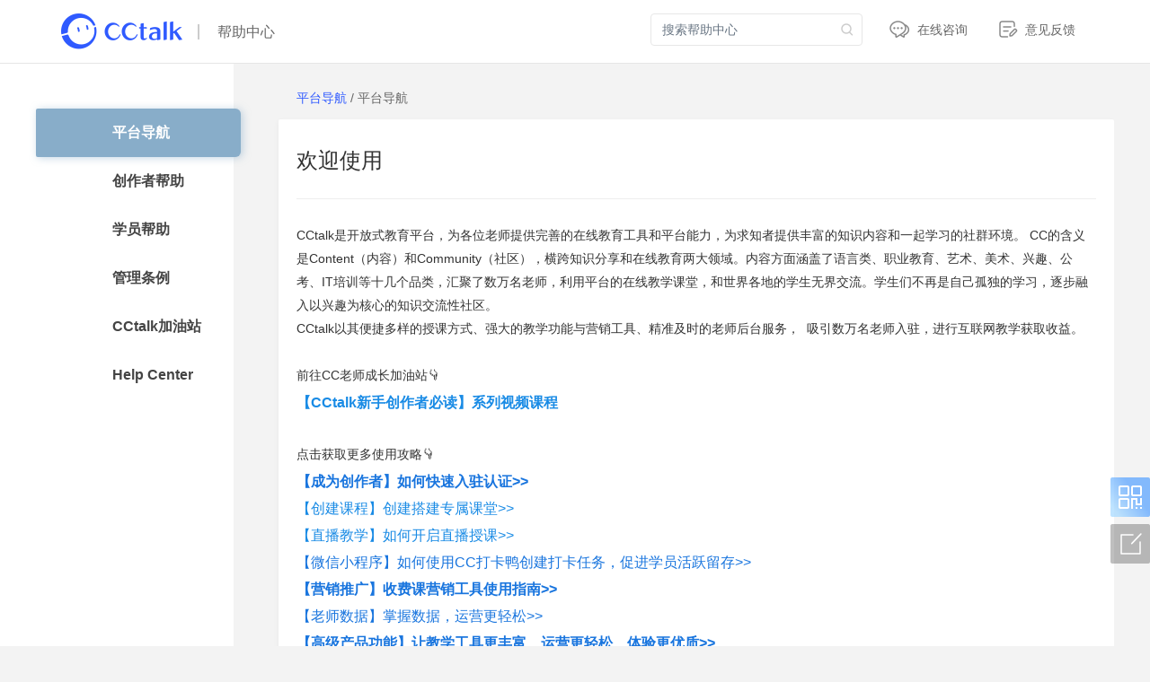

--- FILE ---
content_type: text/html; charset=utf-8
request_url: https://www.cctalk.com/faq/100107?topCategory=100030
body_size: 2312
content:
<!DOCTYPE html>
<html>
<head>
  <meta http-equiv="Content-Type" content="text/html; charset=UTF-8" />
  <title>CCtalk 丰富多元的综合内容平台-专业的知识分享与在线教育平台</title>
  <meta name="Keywords" content="CCtalk、公开课、网络课、在线课堂、内容变现、内容平台、腾讯课堂、在线学习、慕课、MOOC、小鹅通" />
  <meta name="Description" content="CCtalk 丰富多元的综合内容平台，为知识内容创作者、分享者提供完整的在线内容交付、变现解决方案，构建丰富多元的创作者社区和内容生态，平台覆盖考研、公考、考试考证、语言、绘画、设计、IT互联网、职场、兴趣等几十个类型的内容，让每一个热爱生活，探索未知的用户可以轻松收获有趣内容，发现同好。" />
  <meta name="viewport" content="width=device-width, minimum-scale=1.0, maximum-scale=1.0, user-scalable=no, viewport-fit=cover">
  <meta content="telephone=no,email=no" name="format-detection" />
  <meta http-equiv="X-UA-Compatible" content="IE=edge">
  <meta property="wb:webmaster" content="6748cb66505c7a50" />
  <meta name="renderer" content="webkit|ie-comp|ie-stand">
  <meta name="referrer" content="no-referrer-when-downgrade" />
  <link rel="shortcut icon" href="//n1image.hjfile.cn/res7/2023/07/05/1bfd08db47d23a3b860dc506fb60fa2c.png"/>
  <link rel="bookmark" href="//n1image.hjfile.cn/res7/2023/07/05/1bfd08db47d23a3b860dc506fb60fa2c.png"/>
  <link rel="apple-touch-icon" href="//n1image.hjfile.cn/res7/2023/07/05/b646d3982cb5d56b566097310060e078.png">
  <link rel="apple-touch-icon-precomposed" href="//n1image.hjfile.cn/res7/2023/07/05/b646d3982cb5d56b566097310060e078.png">
  
<link rel="stylesheet" href="//res.hjfile.cn/cc/third-party/animate.min.css@3.5.1,normalize.css@8.0.0.css">

  <link rel="stylesheet" href="//res.hjfile.cn/ccres/www.cctalk.com/home/ea537875a14e4fbc9dd8.css"/>
  <script type="text/javascript">
    window.aconite = {
      uuid: "ee980f68097e4a578593417f93147845",
      time: new Date("Mon Jan 19 2026 07:08:08 GMT+0800 (China Standard Time)")
    }
    window.GDATA = {
      userId: 0,
      device: 'PC',
      isYz: 0,
      isCCtalk: false,
      appVersion: '',
      campusType: ''
    }
    var Gentian = {
      start_time: + (new Date),  // 时间戳
      project: '9001',           // 纵线代号
      business: '1000'           // 业务代号
    }
  </script>
  <script type="text/javascript">
    !function(e){function r(o){if(n[o])return n[o].exports;var i=n[o]={exports:{},id:o,loaded:!1};return e[o].call(i.exports,i,i.exports,r),i.loaded=!0,i.exports}var n={};return r.m=e,r.c=n,r.p="",r(0)}([function(e,r){!function(e){function r(e){var r,n,o=encodeURIComponent,i=[];for(r in e)n=e[r],Object(n)!==n&&i.push(r+"="+o(void 0==n||null==n?"":n));return i.join("&")}function n(e){var n=s+r(e);setTimeout(function(){var e=new Image(1,1);e.src=n,n=null},0)}var o=e,i=o.document,t=o.Gentian||o._gentian,a="";a=/qa|local|dev/.test(i.domain)?"//qagentian-frd.hjapi.com":/yz/.test(i.domain)?"//yzgentian-frd.hjapi.com":"//gentian-frd.hjapi.com";var s=a+"/gentian_error.gif?";e.onerror=function(){var e=arguments[0],r=arguments[1],o=arguments[2],i=arguments[3],a=e.toLowerCase(),s="script error",u={};u=a.indexOf(s)>-1?{message:"Script Error: See Browser Console for Detail",page_url:location.href||"",project:t.project||"",business:t.business||"",request_id:t.request_id||"",page_id:t.page_id||0}:{message:e||"Script Error: See Browser Console for Detail",url:r||"",line:o||"",column:i||"",page_url:location.href||"",project:t.project||"",business:t.business||"",request_id:t.request_id||"",page_id:t.page_id||0},n(u)}}(window)}]);
  </script>
  
   
   <!-- 友盟统计 -->
   <script type="text/javascript">
     (function(){var el=document.createElement("script");el.type="text/javascript";el.charset="utf-8";el.async=true;var ref=document.getElementsByTagName("script")[0];ref.parentNode.insertBefore(el,ref);el.src="https://s4.cnzz.com/z_stat.php?id=1281123381&web_id=1281123381&async=1"})();
   </script> 
   
</head>
<body>
    <div id="root"></div>
  <div id="rootOverlay"></div>
    
  
  <script src="//res.hjfile.cn/ccres/www.cctalk.com/home/libs/vendor-ade058276ede4173f1d2.js"></script>
  <script src="//res.hjfile.cn/ccres/www.cctalk.com/home/ea537875a14e4fbc9dd8.js"></script>
  
  <script src="//trackcommon.hujiang.com/analytics/site/class_cctalk_classroom.js" type="text/javascript"></script>
  
  <script src="//res.hjfile.cn/co/gentian/gentian.1.3.4.min.js"></script>
</body>
</html>


--- FILE ---
content_type: text/css
request_url: https://res.hjfile.cn/ccres/www.cctalk.com/home/ea537875a14e4fbc9dd8.css
body_size: 2646
content:
.cf{*zoom:1}.cf:after{content:"";display:block;height:0;clear:both;visibility:hidden}a{text-decoration:none;outline:none}.beautify-scrollbar ::-webkit-scrollbar,.client-center ::-webkit-scrollbar{width:6px;height:8px;-webkit-box-sizing:border-box;-moz-box-sizing:border-box;box-sizing:border-box}.beautify-scrollbar ::-webkit-scrollbar-button,.client-center ::-webkit-scrollbar-button{width:9px;height:12px}.beautify-scrollbar ::-webkit-scrollbar-button:vertical:start,.client-center ::-webkit-scrollbar-button:vertical:start{background-position:0 0}.beautify-scrollbar ::-webkit-scrollbar-button:vertical:start:hover,.client-center ::-webkit-scrollbar-button:vertical:start:hover{background-position:-10px 0}.beautify-scrollbar ::-webkit-scrollbar-button:vertical:start:active,.client-center ::-webkit-scrollbar-button:vertical:start:active{background-position:-20px 0}.beautify-scrollbar ::-webkit-scrollbar-button:vertical:end,.client-center ::-webkit-scrollbar-button:vertical:end{background-position:-30px 0}.beautify-scrollbar ::-webkit-scrollbar-button:vertical:end:hover,.client-center ::-webkit-scrollbar-button:vertical:end:hover{background-position:-40px 0}.beautify-scrollbar ::-webkit-scrollbar-button:vertical:end:active,.client-center ::-webkit-scrollbar-button:vertical:end:active{background-position:-50px 0}.beautify-scrollbar ::-webkit-scrollbar-button:horizontal:start,.client-center ::-webkit-scrollbar-button:horizontal:start{background-position:0 -11px}.beautify-scrollbar ::-webkit-scrollbar-button:horizontal:start:hover,.client-center ::-webkit-scrollbar-button:horizontal:start:hover{background-position:-10px -11px}.beautify-scrollbar ::-webkit-scrollbar-button:horizontal:start:active,.client-center ::-webkit-scrollbar-button:horizontal:start:active{background-position:-19px -11px}.beautify-scrollbar ::-webkit-scrollbar-button:horizontal:end,.client-center ::-webkit-scrollbar-button:horizontal:end{background-position:-30px -11px}.beautify-scrollbar ::-webkit-scrollbar-button:horizontal:end:hover,.client-center ::-webkit-scrollbar-button:horizontal:end:hover{background-position:-40px -11px}.beautify-scrollbar ::-webkit-scrollbar-button:horizontal:end:active,.client-center ::-webkit-scrollbar-button:horizontal:end:active{background-position:-50px -11px}.beautify-scrollbar ::-webkit-scrollbar-track,.client-center ::-webkit-scrollbar-track{-webkit-border-radius:5px}.beautify-scrollbar ::-webkit-scrollbar-thumb,.client-center ::-webkit-scrollbar-thumb{background-color:#464d5c;-webkit-border-radius:5px}.beautify-scrollbar ::-webkit-scrollbar-thumb:hover,.client-center ::-webkit-scrollbar-thumb:hover{background-color:#989c9f}.beautify-scrollbar ::-webkit-scrollbar-corner,.beautify-scrollbar ::-webkit-scrollbar-thumb:active,.client-center ::-webkit-scrollbar-corner,.client-center ::-webkit-scrollbar-thumb:active{background-color:#717070;-webkit-border-radius:5px}.beautify-scrollbar ::-webkit-scrollbar-track:hover,.client-center ::-webkit-scrollbar-track:hover{-webkit-background-clip:padding;-moz-background-clip:padding;background-clip:padding-box;background-color:#d9dfe4}.beautify-scrollbar-silk ::-webkit-scrollbar,.client-center ::-webkit-scrollbar{width:6px;height:8px;-webkit-box-sizing:border-box;-moz-box-sizing:border-box;box-sizing:border-box}.beautify-scrollbar-silk ::-webkit-scrollbar-button,.client-center ::-webkit-scrollbar-button{width:0;height:0}.beautify-scrollbar-silk ::-webkit-scrollbar-track,.client-center ::-webkit-scrollbar-track{-webkit-border-radius:8px}.beautify-scrollbar-silk ::-webkit-scrollbar-thumb,.client-center ::-webkit-scrollbar-thumb{background-color:rgba(70,77,92,.4);-webkit-border-radius:5px}.beautify-scrollbar-silk ::-webkit-scrollbar-thumb:active,.beautify-scrollbar-silk ::-webkit-scrollbar-thumb:hover,.client-center ::-webkit-scrollbar-thumb:active,.client-center ::-webkit-scrollbar-thumb:hover{background-color:#999}.beautify-scrollbar-silk ::-webkit-scrollbar-corner,.client-center ::-webkit-scrollbar-corner{background-color:#f1f1f1;-webkit-border-radius:1px}.beautify-scrollbar-silk ::-webkit-scrollbar-track:hover,.client-center ::-webkit-scrollbar-track:hover{background-color:transparent}body,html{width:100%;height:100%;margin:0;padding:0;background-color:#f7f7f7;-webkit-font-smoothing:antialiased;font-size:32px}li,ul{list-style:none}#root,#root .app,#root .page,#root>div{width:100%;height:100%}#root .page{position:relative;min-width:960px}#root .no-scroll{height:100%;overflow:hidden}.sidebar_3UPK{position:fixed;bottom:40px;right:0;z-index:111;margin:0;padding:0;list-style-type:none}.sidebar_3UPK li{margin-bottom:8px;overflow:visible}.sidebar_3UPK li:last-child{margin-bottom:0}.sidebar_3UPK li.qrcode-li_10PT{position:relative;overflow:visible}.sidebar_3UPK li.qrcode-li_10PT.qrcode-li-hover_1qwK .qrcode_3JAP,.sidebar_3UPK li.qrcode-li_10PT:hover .qrcode_3JAP{display:block}.sidebar_3UPK li.qrcode-li_10PT .qrcode_3JAP{display:none;position:absolute;top:-35px;right:55px;color:#333;padding:20px 10px 15px;width:220px;text-align:center;border:1px solid #eee;background:#fff;font:12px Hiragino Sans GB,microsoft yahei}.sidebar_3UPK li.qrcode-li_10PT .qrcode_3JAP .arrow_HKK5{display:inline-block;width:0;height:0;border-width:6px;position:absolute;top:52px;border-style:dashed none dashed solid}.sidebar_3UPK li.qrcode-li_10PT .qrcode_3JAP .outer_39Vg{border-color:transparent transparent transparent #e9e9e9;right:-6px}.sidebar_3UPK li.qrcode-li_10PT .qrcode_3JAP .inner_3kBk{border-color:transparent transparent transparent #fff;right:-5px}.sidebar_3UPK li.qrcode-li_10PT .qrcode_3JAP .qrcode-item_10Nn{float:left}.sidebar_3UPK li.qrcode-li_10PT .qrcode_3JAP .qrcode-item_10Nn img{width:90px;height:90px;margin-bottom:5px;display:block;padding:0 10px;overflow:hidden}.sidebar_3UPK li.qrcode-li_10PT .qrcode_3JAP .qrcode-item_10Nn span{cursor:default}.sidebar_3UPK li a{display:block;height:44px;width:44px;cursor:pointer;font-size:12px;text-indent:-9999px;background-size:contain;overflow:visible}.sidebar_3UPK li .qrcode-a_1ciN{background-image:url(./images/icon-normal-qrcode@2x-1tXmT.png?1tXm)}.sidebar_3UPK li .qrcode-a_1ciN:hover{background-image:url(./images/icon-hover-qrcode@2x-3OIOO.png?3OIO)}.sidebar_3UPK li .gfst-a_2_N6{background-image:url(./images/icon-normal-gfst@2x-2agUd.png?2agU)}.sidebar_3UPK li .gfst-a_2_N6:hover{background-image:url(./images/icon-hover-gfst@2x-36AkX.png?36Ak)}.sidebar_3UPK li .yjfk-a_rEKN{background-image:url(./images/icon-normal-yjfk@2x-3O-zf.png?3O-z)}.sidebar_3UPK li .yjfk-a_rEKN:hover{background-image:url(./images/icon-hover-wyfk@2x-cAPH4.png?cAPH)}.sidebar_3UPK li .top-a_1nfE{background-image:url(./images/sprite_icon-embed@2x-2p_yH.png?2p_y);background-position:-48px 0;background-size:161px 139px;width:44px;height:44px}.sidebar_3UPK li .top-a_1nfE:hover{background-image:url(./images/sprite_icon-embed@2x-2p_yH.png?2p_y);background-position:0 -48px;background-size:161px 139px;width:44px;height:44px}.sidebar_3UPK li .home_1845{background-image:url(./images/sprite_icon-embed@2x-2p_yH.png?2p_y);background-position:0 0;background-size:161px 139px;width:44px;height:44px}.sidebar_3UPK li .home_1845:hover{background-image:url(./images/sprite_icon-embed@2x-2p_yH.png?2p_y);background-position:-48px -48px;background-size:161px 139px;width:44px;height:44px}.sidebar_3UPK li .back_2aVB{background-image:url(./images/sprite_icon-embed@2x-2p_yH.png?2p_y);background-position:-96px -48px;background-size:161px 139px;width:44px;height:44px}.sidebar_3UPK li .back_2aVB:hover{background-image:url(./images/sprite_icon-embed@2x-2p_yH.png?2p_y);background-position:-96px 0;background-size:161px 139px;width:44px;height:44px}.weixin-qrcode_30ky{position:absolute;top:-30px;left:-30px;animation:tada_3JXZ 10s infinite;animation-delay:1s;position:relative;right:21px;height:80px!important;width:97px!important;background-repeat:no-repeat;background-size:cover;background-position:50%}.zt-box_3UW2{position:relative;height:56px;width:68px}@-moz-keyframes tada_3JXZ{0%{transform:scaleX(1)}1%,2%{transform:scale3d(.9,.9,.9) rotate(-3deg)}3%,5%,7%,9%{transform:scale3d(1.1,1.1,1.1) rotate(3deg)}4%,6%,8%{transform:scale3d(1.1,1.1,1.1) rotate(-3deg)}10.0%{transform:scaleX(1)}}@-webkit-keyframes tada_3JXZ{0%{transform:scaleX(1)}1%,2%{transform:scale3d(.9,.9,.9) rotate(-3deg)}3%,5%,7%,9%{transform:scale3d(1.1,1.1,1.1) rotate(3deg)}4%,6%,8%{transform:scale3d(1.1,1.1,1.1) rotate(-3deg)}10.0%{transform:scaleX(1)}}@-o-keyframes tada_3JXZ{0%{transform:scaleX(1)}1%,2%{transform:scale3d(.9,.9,.9) rotate(-3deg)}3%,5%,7%,9%{transform:scale3d(1.1,1.1,1.1) rotate(3deg)}4%,6%,8%{transform:scale3d(1.1,1.1,1.1) rotate(-3deg)}10.0%{transform:scaleX(1)}}@keyframes tada_3JXZ{0%{transform:scaleX(1)}1%,2%{transform:scale3d(.9,.9,.9) rotate(-3deg)}3%,5%,7%,9%{transform:scale3d(1.1,1.1,1.1) rotate(3deg)}4%,6%,8%{transform:scale3d(1.1,1.1,1.1) rotate(-3deg)}10.0%{transform:scaleX(1)}}.dialog-modal_UA8i{position:fixed;top:0;bottom:0;left:0;right:0;margin:auto;overflow:hidden;z-index:9999;display:none;cursor:pointer}.dialog-modal_UA8i.show_3U_6{display:block;animation:fadeIn_D5nF .3s ease forwards}.btn-close_2WOQ{background-image:url("https://n1image.hjfile.cn/res7/2018/07/30/b1e7f76d1c5116346b78e3b4568658ba.png");background-repeat:no-repeat;width:20px;height:20px;display:block;top:18px;right:20px;cursor:pointer}.btn-close_2WOQ,.dialog-modal-inner_2HZe{box-sizing:border-box;background-size:100%;position:absolute}.dialog-modal-inner_2HZe{top:45%;left:50%;transform:translate(-50%,-50%);width:736px;height:511px;border-radius:18px;overflow:hidden}.pic_CeX5{height:511px;width:736px;background-repeat:no-repeat;background-size:cover;background-position:50%}.qrcode_k56P{position:absolute;left:36%;top:40%;height:140px;width:140px}.mask_1C0v{position:absolute;top:0;left:0;right:0;bottom:0;background:#000;opacity:.7}@-moz-keyframes fadeIn_D5nF{0%{opacity:0}to{opacity:1}}@-webkit-keyframes fadeIn_D5nF{0%{opacity:0}to{opacity:1}}@-o-keyframes fadeIn_D5nF{0%{opacity:0}to{opacity:1}}@keyframes fadeIn_D5nF{0%{opacity:0}to{opacity:1}}.normal_3xCv{position:fixed;top:10px;left:10px;width:36px;height:36px;z-index:100;background-repeat:no-repeat;background-image:url(./images/back-3TiVq.png?3TiV);cursor:pointer}.normal_3xCv:hover{background-image:url(./images/back_hover-n8x0o.png?n8x0)}.container_lAii{position:relative;width:100%;height:100%}.container_lAii .empty_2REb{position:absolute;top:50%;left:50%;transform:translateX(-50%) translateY(-50%);text-align:center}.container_lAii .pic_aBHq{width:240px;margin-bottom:28px;vertical-align:bottom}.container_lAii .desc_3eI8{font-size:18px;line-height:28px;color:#999;margin:0 0 40px;white-space:nowrap}.container_lAii .btn_3GP9{text-decoration:none;font-size:14px;background-color:#2f5aff;color:#fff;display:inline-block;width:120px;height:32px;line-height:32px;border-radius:3px;text-align:center;vertical-align:top;cursor:pointer}.container_lAii.small_2weK .pic_aBHq{width:180px;height:auto;margin-bottom:20px;vertical-align:bottom}.container_lAii.small_2weK .desc_3eI8{font-size:14px;margin-bottom:18px}.container_lAii.super-small_2nuT .pic_aBHq{width:120px}.container_lAii.super-small_2nuT .desc_3eI8{font-size:14px;margin-bottom:18px}.page-404_3Mq7,.page-empty_2m8g{position:absolute;width:100%;height:100%}.maintain-text_E8xe{font-size:18px;margin-top:32px}.container_20GY{position:relative;width:100%;height:100%}.empty_1X9X{position:absolute;top:50%;left:50%;transform:translateX(-50%) translateY(-50%);text-align:center}.pic_RVhf{width:320px;margin-bottom:32px;vertical-align:bottom}.desc_2oL-{font-size:16px;color:#999;margin-bottom:64px;white-space:nowrap}.btn_22Uo{font-size:32px;background-color:#2f5aff;color:#fff;display:inline-block;width:320px;height:88px;line-height:88px;border-radius:10px;text-align:center;vertical-align:top}

--- FILE ---
content_type: text/css
request_url: https://res.hjfile.cn/lib/hui/footer/1.0.3/cc-footer.css
body_size: 1141
content:
@font-face{font-family:hui-footer-font;src:url(font/hui-font.eot);src:url(font/hui-font.eot?#iefix) format("embedded-opentype"),url(font/hui-font.woff) format("woff"),url(font/hui-font.ttf) format("truetype"),url(font/hui-font.svg?#hui-footer-font) format("svg")}.huiicon{font-family:hui-footer-font;font-weight:400;font-style:normal}.huiicon:before{font-family:hui-footer-font!important}.huiicon-wb{*zoom:expression(this.runtimeStyle["zoom"] = "1",this.innerHTML = "&#xe801;&nbsp;")}.huiicon-wx{*zoom:expression(this.runtimeStyle["zoom"] = "1",this.innerHTML = "&#xe802;&nbsp;")}h1.cc-font{font-size:36px}h2.cc-font{font-size:30px}h3.cc-font{font-size:24px}h4.cc-font{font-size:18px}h5.cc-font{font-size:14px}.cc-footer,h6.cc-font{font-size:12px}.cc-footer{line-height:1.2;color:#666;background-color:#f0f0f0}.cc-footer.cc-footer-fixed{position:fixed;bottom:0;left:0;right:0}.cc-footer blockquote,.cc-footer button,.cc-footer dd,.cc-footer dl,.cc-footer dt,.cc-footer fieldset,.cc-footer form,.cc-footer h1,.cc-footer h2,.cc-footer h3,.cc-footer h4,.cc-footer h5,.cc-footer h6,.cc-footer hr,.cc-footer input,.cc-footer lengend,.cc-footer li,.cc-footer ol,.cc-footer p,.cc-footer pre,.cc-footer td,.cc-footer textarea,.cc-footer th,.cc-footer ul{margin:0;padding:0}.cc-footer h1,.cc-footer h2,.cc-footer h3,.cc-footer h4,.cc-footer h5,.cc-footer h6{font-size:100%;font-weight:400}.cc-footer a{text-decoration:none}.cc-footer p{margin:0}.cc-footer-ft{min-width:960px;padding:2px 0 16px;background-color:#f0f0f0;overflow:hidden;text-align:center;zoom:1}.cc-footer-ft:after,.cc-footer-ft:before{content:" ";display:table}.cc-footer-ft:after{clear:both;visibility:hidden;font-size:0;height:0}.cc-footer-ft .cc-footer-ft-row{height:16px;margin:10px auto;text-align:center;zoom:1}.cc-footer-ft .cc-footer-ft-row:after,.cc-footer-ft .cc-footer-ft-row:before{content:" ";display:table}.cc-footer-ft .cc-footer-ft-row:after{clear:both;visibility:hidden;font-size:0;height:0}.cc-footer-ft div.cc-footer-ft-row-icon{height:32px;margin:0 auto}.cc-footer-ft a{color:#666}.cc-footer-ft a:hover{color:#0078de}.cc-footer-ft p{line-height:16px}.cc-footer-ft b{margin:0 4px}.cc-footer-ft p.cc-footer-ft-contact,.cc-footer-ft p.cc-footer-ft-copyright{display:inline-block;*zoom:1;*display:inline}.cc-footer-ft p.cc-footer-ft-copyright{margin-left:14px}.cc-footer-ft p.cc-footer-ft-oncall,.cc-footer-ft p.cc-footer-ft-privacy-policy{display:inline-block;*zoom:1;*display:inline}.cc-footer-ft p.cc-footer-ft-privacy-policy{margin-left:14px}.cc-footer-ft .cc-footer-ft-icon{margin:0 auto;text-align:center;zoom:1}.cc-footer-ft .cc-footer-ft-icon:after,.cc-footer-ft .cc-footer-ft-icon:before{content:" ";display:table}.cc-footer-ft .cc-footer-ft-icon:after{clear:both;visibility:hidden;font-size:0;height:0}.cc-footer-ft .cc-footer-ft-icon a{display:inline-block;height:30px;margin:0 6px;border:1px solid #ddd}.cc-footer-ft .cc-footer-ft-icon a i{display:block;float:left}.cc-footer-ft .cc-footer-ft-icon a span{line-height:30px;margin:0 6px}.cc-footer-ft .cc-footer-ft-icon img{max-width:30px;max-height:20px}.cc-footer-ft .cc-footer-ft-icon .cc-footer-ft-icon-1 i{margin:6px 0 0 6px;background-image:url(images/sprite.png);background-position:-51px -46px;width:17px;height:17px}.cc-footer-ft .cc-footer-ft-icon .cc-footer-ft-icon-1:hover i{background-image:url(images/sprite.png);background-position:-34px -46px;width:17px;height:17px}.cc-footer-ft .cc-footer-ft-icon .cc-footer-ft-icon-1:hover span{color:#666}.cc-footer-ft .cc-footer-ft-icon .cc-footer-ft-icon-2 i{margin:5px 0 0 6px;background-image:url(images/sprite.png);background-position:-17px -46px;width:17px;height:19px}.cc-footer-ft .cc-footer-ft-icon .cc-footer-ft-icon-2:hover i{background-image:url(images/sprite.png);background-position:0 -46px;width:17px;height:19px}.cc-footer-ft .cc-footer-ft-icon .cc-footer-ft-icon-2:hover span{color:#666}.cc-footer-ft .cc-footer-ft-icon .cc-footer-ft-icon-3 i{margin:4px 0 0 6px;background-image:url(images/sprite.png);background-position:-21px -25px;width:21px;height:21px}.cc-footer-ft .cc-footer-ft-icon .cc-footer-ft-icon-3:hover i{background-image:url(images/sprite.png);background-position:0 -25px;width:21px;height:21px}.cc-footer-ft .cc-footer-ft-icon .cc-footer-ft-icon-3:hover span{color:#666}.cc-footer-ft .cc-footer-ft-icon .cc-footer-ft-icon-4 i{margin:5px 0 0 6px;background-image:url(images/sprite.png);background-position:-52px -20px;width:20px;height:20px}.cc-footer-ft .cc-footer-ft-icon .cc-footer-ft-icon-4:hover i{background-image:url(images/sprite.png);background-position:-52px 0;width:20px;height:20px}.cc-footer-ft .cc-footer-ft-icon .cc-footer-ft-icon-4:hover span{color:#666}.cc-footer-ft .cc-footer-ft-icon .cc-footer-ft-icon-5 i{margin:2px 0 0 6px;background-image:url(images/sprite.png);background-position:-26px 0;width:26px;height:25px}.cc-footer-ft .cc-footer-ft-icon .cc-footer-ft-icon-5:hover i{background-image:url(images/sprite.png);background-position:0 0;width:26px;height:25px}.cc-footer-ft .cc-footer-ft-icon .cc-footer-ft-icon-5:hover span{color:#666}.cc-footer-ft .cc-footer-ft-inline{display:inline-block;*zoom:1;*display:inline}

--- FILE ---
content_type: application/x-javascript
request_url: https://res.hjfile.cn/ccres/www.cctalk.com/home/0-cefc7e5e1e6fff07ad22.js
body_size: 31599
content:
webpackJsonp([0],{"/+Iw":function(e,t,a){"use strict";Object.defineProperty(t,"__esModule",{value:!0}),t.default=void 0;var E=a("56HW"),_=(0,E.createApiActionTypes)({ENTER_TOPIC_LIST_PAGE:"zone/thread/ENTER_TOPIC_LIST_PAGE",LOADED_TOPIC_LIST_PAGE:"zone/thread/LOADED_TOPIC_LIST_PAGE",LOADED_TOPIC_LIST_PAGE_ERROR:"zone/thread/LOADED_TOPIC_LIST_PAGE/error",GET_ARTICLE_LIST:"zone/thread/article/list",GET_ARTICLE_LIST_MORE:"zone/thread/article/list/more",GET_TOPIC_COUNT:"/zone/v1/thread/article/count",GET_GROUP_ID:"zone/thread/article/{threadId}/business-list",TOGGLE_ARTICLE_SORT:"zone/thread/article/sort",REMOVE_TOPIC:"/zone/thread/article/{threadId}/remove-from-business",PINNED:"/zone/v1/thread/article/{threadId}/add-top",CANCEL_PINNED:" /zone/v1/thread/article/{threadId}/remove-top",DELETE_TOPIC_LIST_PAGE:"/zone/v1/thread/article/{threadId}/delete/list/page",REPORT_LIST_PAGE:"/zone/v1/repot/list/page",GET_ARTICLE_INFO:"zone/thread/article/{threadId}/info",ENTER_TOPIC_DETAIL_PAGE:"zone/enter/topic/detail/page",LOADED_TOPIC_DETAIL_PAGE:"zone/loaded/topic/detail/page",LOADED_TOPIC_DETAIL_PAGE_ERROR:"zone/loaded/topic/detail/page/error",GET_LIKE_CHECK:"/zone/like/check",LIKE:"/zone/v1/like/add",CANCEL_LIKE:"/zone/v1/like/cancel",DELETE_TOPIC:"/zone/v1/thread/article/{threadId}/delete",ADD_VIEW_COUNT:"/zone/v1/thread/article/{threadId}/add-view-count",REPORT_TOPIC:"/zone/v1/repot/add/REPORT_TOPIC",FOLLOW_TOPIC_PAGE:"zone/v1/follow/FOLLOW_TOPIC_PAGE",CANCEL_FOLLOW_TOPIC_PAGE:"zone/v1/cancle/follow/CANCEL_FOLLOW_TOPIC_PAGE",ADDED_COMMENT_TOPIC_PAGE:"zone/v1/ADDED_COMMENT_TOPIC_PAGE",GET_GLOBAL_SHARE_INFO:"zone/v1/GET_GLOBAL_SHARE_INFO",GET_REPLY_LIST:"/zone/v1/comment/list",GET_REPLY_LIST_MORE:"/zone/v1/comment/list/more",TOGGLE_REPLY_SORT:"zone/thread/reply/sort",GET_REPLY:"/zone/v1/comment/{commentId}/info",REPLY_LIKE:"/zone/v1/like/add/reply",CANCEL_REPLY_LIKE:"/zone/v1/like/cancel/reply",DELETE_REPLY:"/zone/v1/comment/{commentId}/delete",ADDED_SECONDARY_REPLY:"/zone/v1/comment/ADDED_SECONDARY_REPLY",CLOSE_SECONDARY_REPLY_DRAFT:"/zone/v1/comment/CLOSE_SECONDARY_REPLY_DRAFT",OPEN_SECONDARY_REPLY_DRAFT:"/zone/v1/comment/OPEN_SECONDARY_REPLY_DRAFT",GET_REPLY_PERMISIOON:"/zone/v1/thread/article/{threadId}/comment-permission",GET_SECONDAEY_REPLY_PERMISSION:" /zone/v1/comment/{commentId}/reply-permission",REPORT_COMMENT:"/zone/v1/repot/add/REPORT_COMMENT",GET_FINISH_HOMEWORK_LIST:"/zone/v1/thread/article/GET_FINISH_HOMEWORK_LIST",GET_FINISH_HOMEWORK_LIST_MORE:"/zone/v1/thread/article/GET_FINISH_HOMEWORK_LIST_MORE",ENRER_MY_LIST:"zone/v1/me/ENRER_MY_LIST",LOADED_MY_LIST:"zone/v1/me/LOADED_MY_LIST",TOGGLE_TAB:"zone/v1/me/TOGGLE_TAB",GET_MY_TOPIC_LIST:"/zone/v1/me/post-list/GET_MY_TOPIC_LIST",GET_MY_TOPIC_LIST_MORE:"/zone/v1/me/post-list/more/GET_MY_TOPIC_LIST_MORE",GET_MY_REPLY_LIST:"/zone/v1/me/reply-list/GET_MY_REPLY_LIST",GET_MY_REPLY_LIST_MORE:"/zone/v1/me/reply-list/more/GET_MY_REPLY_LIST_MORE",DELETE_COMMENT_OR_REPLY:"zone/v1/DELETE_COMMENT_OR_REPLY",DELETE_COMMENT_OR_REPLY_SUCCESS:"zone/v1/DELETE_COMMENT_OR_REPLY_SUCCESS",STICKREPLY:"/zone/v1/comment/{commentId}/add-top",CANCEL_STICKREPLY:"/zone/v1/comment/{commentId}/remove-top",ENTER_REPLY_DETAIL_PAGE:"zone/enter/reply/ENTER_REPLY_DETAIL_PAGE",LOADED_TOPIC_DETAIL_REPLY_PAGE:"zone/enter/reply/LOADED_TOPIC_DETAIL_REPLY_PAGE",LOADED_REPLY_DETAIL_PAGE:"zone/enter/reply/LOADED_REPLY_DETAIL_PAGE",LOADED_REPLY_DETAIL_PAGE_ERROR:"zone/enter/reply/LOADED_REPLY_DETAIL_PAGE_ERROR",GET_REPLY_INFO:"/zone/v1/comment/{commentId}/info/GET_REPLY_INFO",LIKE_REPLY_PAGE:"/zone/v1/like/add/reply/pgae",CANCEL_LIKE_REPLY_PAGE:"/zone/v1/like/cancel/reply/pgae",DELETE_REPLY_PAGE:"/zone/v1/comment/{commentId}/delete/reply/pgae",REPORT_PAGE:"/zone/v1/repot/add/reply/page",GET_SECONDARY_LIST:"/zone/v1/comment/{commentId}/reply-list/GET_SECONDARY_LIST",GET_SECONDARY_LIST_MORE:"/zone/v1/comment/{commentId}/reply-list/more/GET_SECONDARY_LIST_MORE",TOGGLE_REPLY_SORT_PAGE:"zone/thread/reply/sort/reply/page/TOGGLE_REPLY_SORT_PAGE",CLOSE_SECONDARY_REPLY_DRAFT_PAGE:"/zone/v1/comment/CLOSE_SECONDARY_REPLY_DRAFT/page",OPEN_SECONDARY_REPLY_DRAFT_PAGE:"/zone/v1/comment/OPEN_SECONDARY_REPLY_DRAFT/page",ADDED_SECONDARY_REPLY_PAGE:"/zone/v1/comment/ADDED_SECONDARY_REPLY_PAGE",DELETE_SECONDARY_REPLY:"/zone/v1/reply/{replyId}/delete/DELETE_SECONDARY_REPLY",REPORT_SECONDARY_REPLY:"/zone/v1/repot/add/reply/page／REPORT_SECONDARY_REPLY",FOLLOW_REPLY_PAGE:"zone/v1/follow/reply/page/FOLLOW_REPLY_PAGE",CANCEL_FOLLOW_REPLY_PAGE:"zone/v1/cancel/follow/reply/page/CANCEL_FOLLOW_REPLY_PAGE",GET_STUDENTSTATISTICS:"/zone/v1/thread/task/{taskId}/statistics",JOIN_GROUP:"/im/v1.1/group/join",GET_THREAD_ARTICLES:"/zone/v1/thread/article/list",GET_THREAD_ARTICLES_MORE:"/zone/v1/thread/article/list"});t.default=_},"/EC7":function(e,t,a){"use strict";var E=a("R6lU");Object.defineProperty(t,"__esModule",{value:!0}),t.getChannelSource=t.CHANNEL_SOURCE=void 0;var _,r=E(a("fKPv")),i=a("Cf2o"),n=(_={},(0,r.default)(_,i.STATIC_CHANNELS.RECOMMEND,"10018268"),(0,r.default)(_,i.STATIC_CHANNELS.LIVE,"10018268"),(0,r.default)(_,i.STATIC_CHANNELS.PREVIEW,"10018268"),(0,r.default)(_,i.STATIC_CHANNELS.GROUP,"10018268"),(0,r.default)(_,"100016","10018254"),(0,r.default)(_,"100001","10018254"),(0,r.default)(_,"100422","10018254"),(0,r.default)(_,"100431","10018254"),(0,r.default)(_,"100421","10018254"),(0,r.default)(_,"100420","10018254"),(0,r.default)(_,"100424","10018254"),(0,r.default)(_,"100034","10018254"),(0,r.default)(_,"100002","10018254"),(0,r.default)(_,"100695","10018254"),(0,r.default)(_,"100265","10018254"),(0,r.default)(_,"100192","10018254"),(0,r.default)(_,"100709","10018254"),(0,r.default)(_,"100334","10018254"),(0,r.default)(_,"100188","10018254"),(0,r.default)(_,"100003","10018254"),(0,r.default)(_,"100132","10018254"),(0,r.default)(_,"100133","10018254"),(0,r.default)(_,"100135","10018254"),(0,r.default)(_,"100136","10018254"),(0,r.default)(_,"100118","10018254"),(0,r.default)(_,"100198","10018254"),(0,r.default)(_,"100023","10018254"),(0,r.default)(_,"100040","10018254"),(0,r.default)(_,"100050","10018254"),(0,r.default)(_,"100051","10018254"),(0,r.default)(_,"100053","10018254"),(0,r.default)(_,"100041","10018254"),(0,r.default)(_,"100056","10018254"),(0,r.default)(_,"100275","10018254"),(0,r.default)(_,"100279","10018254"),(0,r.default)(_,"100278","10018254"),(0,r.default)(_,"100307","10018254"),(0,r.default)(_,"100315","10018254"),(0,r.default)(_,"100017","10018255"),(0,r.default)(_,"100144","10018255"),(0,r.default)(_,"100066","10018255"),(0,r.default)(_,"100103","10018255"),(0,r.default)(_,"100294","10018255"),(0,r.default)(_,"100298","10018255"),(0,r.default)(_,"100288","10018255"),(0,r.default)(_,"100113","10018255"),(0,r.default)(_,"100301","10018255"),(0,r.default)(_,"100083","10018256"),(0,r.default)(_,"100182","10018256"),(0,r.default)(_,"100184","10018256"),(0,r.default)(_,"100185","10018256"),(0,r.default)(_,"100183","10018256"),(0,r.default)(_,"100007","10018257"),(0,r.default)(_,"100039","10018257"),(0,r.default)(_,"100042","10018257"),(0,r.default)(_,"100061","10018257"),(0,r.default)(_,"100263","10018257"),_);t.CHANNEL_SOURCE=n;var u=function(e){var t=n[e];return e&&t?{ch_source:t,utr:"".concat(t,",40832,815880,29460")}:{}};t.getChannelSource=u},"0GOJ":function(e,t,a){"use strict";var E=a("R6lU");Object.defineProperty(t,"__esModule",{value:!0}),t.default=t.initialState=void 0;var _,r=E(a("rzQm")),i=E(a("fKPv")),n=E(a("Biqn")),u=a("sTbe"),l=a("gsex"),d=E(a("8aFX")),o=d.default.GET_SERVER_TOKEN,c=d.default.GET_STREAM_LIST,T=d.default.GET_VIDEO_REQUEST,s=d.default.GET_VIDEO,R=d.default.UPDATE_VIDEO,f=d.default.DEL_VIDEO,S=d.default.GET_EDIT_INFO,I=d.default.SAVE_EDIT_INFO,O=d.default.LIKE_VIDEO,A=d.default.UNLIKE_VIDEO,N=d.default.RESERVE_VIDEO,L=d.default.UNRESERVE_VIDEO,p=d.default.GET_VIDEO_SUBJECT,C=d.default.GET_RECOMMEND_VIDEO_LIST,P=d.default.GET_VIDEO_INCLUDED_LIST,D=d.default.PLAY_VIDEO,g=d.default.GET_VIDEO_REWARD,h=d.default.GET_VIDEO_RATING_INFO,G=d.default.POST_VIDEO_RATING_REPLY,U=d.default.POST_VIDEO_RATE_STARS,v=d.default.GET_VIDEO_RATING_TAGS,M=d.default.GET_VIDEO_USER_RATE_INFO,y=d.default.GET_VIDEO_RATING_LIST,m=d.default.HANDLE_VIDEO_RATING_INFO,z=d.default.HANDLE_VIDEO_RATING_REPLY,Y=d.default.POST_RATING_COMPLAIN,b=d.default.POST_RATING_STICK,V=d.default.POST_RATING_UNSTICK,F={loginStatus:1,streamList:[],videoInfo:{},rewardInfo:{},currentEditingVideo:{},payloads:{},videoSubject:{},recommendVideoList:{},videoIncludedList:{},getVideoRatingInfo:{},postVideoRatingReply:{},postVideoRateStars:{},getVideoRatingTags:[],getVideoUserRateInfo:{},getVideoRatingList:{},postRatingComplain:{},postRatingStick:{},postRatingUnstick:{},requestings:{},errors:{}};t.initialState=F;var B=(0,u.handleActions)((0,n.default)({},(0,l.createApiReducers)([o,c,s,R,f,S,I,O,A,N,L,p,C,P,D,g,h,G,U,v,M,y,m,z,Y,b,V]),(_={},(0,i.default)(_,T,function(e,t){return(0,n.default)({},e,{requestings:(0,n.default)({},e.requestings,(0,i.default)({},s,!0)),errors:(0,n.default)({},e.errors,(0,i.default)({},s,null))})}),(0,i.default)(_,s,function(e,t){var a=t.payload||{};return(0,n.default)({},e,{requestings:(0,n.default)({},e.requestings,(0,i.default)({},s,!1)),videoInfo:a})}),(0,i.default)(_,o,function(e,t){return(0,n.default)({},e,{requestings:(0,n.default)({},e.requestings,(0,i.default)({},o,!1)),loginStatus:t.payload.loginStatus})}),(0,i.default)(_,I,function(e,t){return(0,n.default)({},e,{requestings:(0,n.default)({},e.requestings,(0,i.default)({},I,!1))})}),(0,i.default)(_,f,function(e,t){return(0,n.default)({},e,{requestings:(0,n.default)({},e.requestings,(0,i.default)({},f,!1))})}),(0,i.default)(_,p,function(e,t){return(0,n.default)({},e,{requestings:(0,n.default)({},e.requestings,(0,i.default)({},p,!1)),videoSubject:t.payload})}),(0,i.default)(_,C,function(e,t){return(0,n.default)({},e,{requestings:(0,n.default)({},e.requestings,(0,i.default)({},C,!1)),recommendVideoList:t.payload})}),(0,i.default)(_,P,function(e,t){return(0,n.default)({},e,{requestings:(0,n.default)({},e.requestings,(0,i.default)({},P,!1)),videoIncludedList:t.payload})}),(0,i.default)(_,g,function(e,t){return(0,n.default)({},e,{requestings:(0,n.default)({},e.requestings,(0,i.default)({},g,!1)),rewardInfo:t.payload})}),(0,i.default)(_,h,function(e,t){return(0,n.default)({},e,{requestings:(0,n.default)({},e.requestings,(0,i.default)({},h,!1)),getVideoRatingInfo:t.payload})}),(0,i.default)(_,G,function(e,t){return(0,n.default)({},e,{requestings:(0,n.default)({},e.requestings,(0,i.default)({},G,!1)),postVideoRatingReply:t.payload})}),(0,i.default)(_,U,function(e,t){return(0,n.default)({},e,{requestings:(0,n.default)({},e.requestings,(0,i.default)({},U,!1)),postVideoRateStars:t.payload})}),(0,i.default)(_,v,function(e,t){return(0,n.default)({},e,{requestings:(0,n.default)({},e.requestings,(0,i.default)({},v,!1)),getVideoRatingTags:t.payload})}),(0,i.default)(_,M,function(e,t){return(0,n.default)({},e,{requestings:(0,n.default)({},e.requestings,(0,i.default)({},M,!1)),getVideoUserRateInfo:t.payload})}),(0,i.default)(_,y,function(e,t){return(0,n.default)({},e,{requestings:(0,n.default)({},e.requestings,(0,i.default)({},y,!1)),getVideoRatingList:t.payload})}),(0,i.default)(_,z,function(e,t){for(var a=e.getVideoRatingList.items,E=void 0===a?[]:a,_=t.payload,i=_.ratingUserId,u=_.replyContent,l=0;l<E.length;l++)E[l].ratingUserId===i&&(E[l].replyContent=u);return(0,n.default)({},e,{getVideoRatingList:(0,n.default)({},e.getVideoRatingList,{items:(0,r.default)(E)})})}),(0,i.default)(_,m,function(e,t){var a=new Date,E=e.getVideoRatingList.items,_=void 0===E?[]:E,i=t.payload,u=i.ratingContent,l=i.ratingUserId,d=i.ratingUserName,o=i.stars;if(!u)return(0,n.default)({},e);for(var c=[(0,n.default)({},t.payload,{createTime:"".concat(a.getFullYear(),"/").concat(a.getMonth()+1,"/").concat(a.getDate()),updateTime:"".concat(a.getFullYear(),"/").concat(a.getMonth()+1,"/").concat(a.getDate())})],T=0;T<_.length;T++)_[T].ratingUserId===l&&(c=_.slice(T,T+1),c=[(0,n.default)({},c[0],{createTime:"",updateTime:a,ratingContent:u,ratingUserName:d,stars:o})],_.splice(T,1));return(0,n.default)({},e,{getVideoRatingList:(0,n.default)({},e.getVideoRatingList,{items:(0,r.default)(c).concat((0,r.default)(_))})})}),(0,i.default)(_,Y,function(e,t){return(0,n.default)({},e,{requestings:(0,n.default)({},e.requestings,(0,i.default)({},Y,!1)),postRatingComplain:t.payload})}),_)),F);t.default=B},"165K":function(e,t,a){"use strict";var E=a("R6lU");Object.defineProperty(t,"__esModule",{value:!0}),t.default=void 0;var _=E(a("Biqn")),r=a("56HW"),i=(0,_.default)({},(0,r.createApiActionTypes)({GET_NEWS_LIST:"about/GET_NEWS_LIST",GET_NEWS_LIST_MORE:"about/GET_NEWS_LIST_MORE"}));t.default=i},"1YYd":function(e,t,a){"use strict";var E=a("R6lU");Object.defineProperty(t,"__esModule",{value:!0}),t.default=t.initialState=void 0;var _,r=E(a("fKPv")),i=E(a("Biqn")),n=a("sTbe"),u=a("gsex"),l=E(a("Zh81")),d={couponStatusInfo:{},payloads:{},requestings:{},errors:{}};t.initialState=d;var o=l.default.GET_MY_COUPON_USABLE_LIST,c=l.default.GET_MY_COUPON_EXPIRED_LIST,T=l.default.RECEIVE_COUPON,s=l.default.GET_GROUP_COUPON_STATUS,R=l.default.GET_COUPON_DETAIL,f=l.default.GET_INCLUDE_GROUP_LIST,S=(0,n.handleActions)((0,i.default)({},(0,u.createApiReducers)([o,c,T,s,R,f]),(_={},(0,r.default)(_,s,function(e,t){return(0,i.default)({},e,{requestings:(0,i.default)({},e.requestings,(0,r.default)({},s,!1)),couponStatusInfo:t.payload})}),(0,r.default)(_,f,function(e,t){return(0,i.default)({},e,{requestings:(0,i.default)({},e.requestings,(0,r.default)({},f,!1)),payloads:(0,i.default)({},e.payloads,(0,r.default)({},f,t)),couponGroupInfo:t.payload})}),_)),d);t.default=S},"2wsI":function(e,t,a){"use strict";Object.defineProperty(t,"__esModule",{value:!0}),t.default=void 0;var E=a("56HW"),_=(0,E.createApiActionTypes)({GET_SCHEDULE_CONTENT_LIST:"schedule/GET_SCHEDULE_CONTENT_LIST",GET_SCHEDULE_MARK:"schedule/GET_SCHEDULE_MARK",GET_MY_RESERVATION:"schedule/GET_MY_RESERVATION"});t.default=_},"48i/":function(e,t,a){"use strict";var E=a("R6lU");Object.defineProperty(t,"__esModule",{value:!0}),t.getReservation=t.getScheduleMark=t.getScheduleContentList=void 0;var _=a("56HW"),r=a("FjC4"),i=E(a("2wsI")),n=i.default.GET_SCHEDULE_CONTENT_LIST,u=i.default.GET_SCHEDULE_MARK,l=i.default.GET_MY_RESERVATION,d=(0,_.createApiAction)(n,r.getScheduleContentList);t.getScheduleContentList=d;var o=(0,_.createApiAction)(u,r.getScheduleMark);t.getScheduleMark=o;var c=(0,_.createApiAction)(l,r.getReservation);t.getReservation=c},"4DON":function(e,t,a){"use strict";Object.defineProperty(t,"__esModule",{value:!0}),t.TYPES=t.SUBSCRIBE_ERROR=t.PROGRAM_CONTEXT_ERROR=void 0;var E={PROGRAM_INVALID:-40001,NO_PERSION:-40300,DATA_NOT_FOUND:-40402};t.PROGRAM_CONTEXT_ERROR=E;var _={SUBSCRIBE_FAILED:-3150008,SUBSCRIBE_COUNT_ERROR:-3150012,SUBSCRIBED:-3150010,UNSUBSCRIBE:-3150011,PARAM_INVALID:-40001,AUTH_ERROR:-40100,DATA_NOT_FOUND:-40402,DATA_HAD_DELETE:-3150033};t.SUBSCRIBE_ERROR=_;var r={programs:"programs",weike:"weike",course:"course"};t.TYPES=r},"5kmj":function(e,t,a){"use strict";Object.defineProperty(t,"__esModule",{value:!0}),t.MENUS=t.MENUS_KEY=void 0;var E={BOOKING:"RESER_BOOKING",OVER:"RESER_OVER",SUBSCRIPTION:"SUBSCRIPTION",COUPON:"COUPON",ORDER:"ORDER",TOPIC:"TOPIC",MY_ASSIGNMENT_LIST:"MY_ASSIGNMENT_LIST",SCHEDULE:"SCHEDULE"};t.MENUS_KEY=E;var _=[{name:"我的课表",value:E.SCHEDULE},{name:"我的课程",value:E.SUBSCRIPTION},{name:"我的帖子",value:E.TOPIC},{name:"我的订单",value:E.ORDER},{name:"我的优惠券",value:E.COUPON},{name:"我的作业",value:E.MY_ASSIGNMENT_LIST}];t.MENUS=_},"830Q":function(e,t,a){"use strict";Object.defineProperty(t,"__esModule",{value:!0}),t.POST_RATING_UNSTICK_STATUS=t.POST_RATING_STICK_STATUS=t.STICK_TYPE=t.POST_RATING_COMPLAIN_STATUS=t.POST_VIDEO_RATING_REPLY_STATUS=t.POST_VIDEO_RATE_STARS_STATUS=t.RESERVE_STATUS=t.RESULT_STATUS=t.DELETE_STATUS=t.POWER_STATUS=t.PERMISSION_STATUS=t.REVIEW_STATUS=t.LIVE_STATUS=void 0;var E={PREVIEW:0,START:10,END:11};t.LIVE_STATUS=E;var _={DEFAULT:0,RECORDING:10,RECORD_OVER:11,GENERATE_REVIEW_ERROR:20,GENERATE_REVIEW_SUCCESS:21,GENERATE_REVIEW_MANUAL:30};t.REVIEW_STATUS=_;var r={PRIVATE:1,MEMBER:2,PUBLIC:4};t.PERMISSION_STATUS=r;var i={NORMAL:0,NOT_LOGIN:-1,NOT_MEMBER:-2,NOT_AUTHOR:-3};t.POWER_STATUS=i;var n={NOT_DELETE:0,DELETED:1};t.DELETE_STATUS=n;var u={DELETED:-43025,LIVE:-42009,NETWORK_ERROR:-9999,NO_PREVIEW:-40402,NEED_PREVIEW_START_DATE:-43016,PREVIEW_START_DATE_EXCESS:-43027,PREVIEW_START_DATE_SHORT:-43034,PREVIEW_DURATION_EXCESS:-43031,PREVIEW_DURATION_SHORT:-43033,PREVIEW_HAS_LIVE:-43036,PREVIEW_COUNT_EXCESS:-43028,PREVIEW_DATE_CONFLICT:-43029,PREVIEW_STATUS_BLOCK:-43030,PREVIEW_STATUS_ERROR:-43035,PREVIEW_EDIT_FORBIDDEN:-43038,HAS_ANOTHER_PREVIEW:-43037,NEED_VIDEO_NAME:-43e3,NEED_VIDEO_ID:-43012,VIDEO_ID_EXCESS:-43003,VIDEO_NAME_EXCESS:-43001,VIDEO_DES_EXCESS:-43002,VIDEO_STATUS_BLOCK:-43014,NEED_GROUP_ID:-43004,CREATOR_ERROR:-43011};t.RESULT_STATUS=u;var l={DELETED:-45003,ALREADY_RESERVE:-45004,ALREADY_UNRESERVE:-45005,NETWORK_ERROR:-9999,NOT_PREVIEW:-45006,RESERVE_SELF:-45009,VIDEO_HAS_START:-45011,VIDEO_EXPIRED:-45013,VIDEO_END:-45012};t.RESERVE_STATUS=l;var d={NOT_LOGIN:-40100,WRONG_PARAM:-40001,WRONG_STAR:-3150016,NEED_RATING_CONTENT:-3150017,CONTENT_BEYOND:-3150020,VIDEO_NOT_EXIST:-3150006,WRONG_TAG:-3150018,RATING_CONTENT_SENSITIVE_WORD:-40200,NOT_PRIVATE_GROUP_MEMBER:-3150015,RATING_FORBIDDEN:-3500097};t.POST_VIDEO_RATE_STARS_STATUS=d;var o={NOT_LOGIN:-40100,WRONG_PARAM:-40001,VIDEO_NOT_EXIST:-3150006,WRONG_USER_ID:-3150019,CONTENT_BEYOND:-3150021,REPLY_CONTENT_SENSITIVE_WORD:-40200,RATING_FORBIDDEN:-3500097};t.POST_VIDEO_RATING_REPLY_STATUS=o;var c={NOT_LOGIN:-40100,COMPLAIN_CONTENT_SENSITIVE_WORD:-40200,RATING_NOT_EXIST:-49158,COMPLAIN_AGAIN:-49159,NO_COMPLAIN_POWER:-400116,SOURCE_NOT_EXIST:-40400,PARAMS_ERROR:-40001};t.POST_RATING_COMPLAIN_STATUS=c;var T={STICK:1,NORMAL:0};t.STICK_TYPE=T;var s={NOT_LOGIN:-40100,PARAMS_ERROR:-40001,SOURCE_NOT_EXIST:-40400,NO_COMPLAIN_POWER:-400116,RATING_NOT_EXIST:-49158,STICK_TOO_MORE:-400118};t.POST_RATING_STICK_STATUS=s;var R={NOT_LOGIN:-40100,PARAMS_ERROR:-40001,SOURCE_NOT_EXIST:-40400,NO_COMPLAIN_POWER:-400116,RATING_NOT_EXIST:-49158};t.POST_RATING_UNSTICK_STATUS=R},"8aFX":function(e,t,a){"use strict";Object.defineProperty(t,"__esModule",{value:!0}),t.default=void 0;var E=a("56HW"),_=(0,E.createApiActionTypes)({GET_SERVER_TOKEN:"video/GET_SERVER_TOKEN",GET_STREAM_LIST:"video/GET_STREAM_LIST",GET_VIDEO:"video/GET_VIDEO",UPDATE_VIDEO:"video/UPDATE_VIDEO",DEL_VIDEO:"video/DEL_VIDEO",GET_EDIT_INFO:"video/GET_EDIT_INFO",SAVE_EDIT_INFO:"video/SAVE_EDIT_INFO",SAVE_PREVIEW_INFO:"video/SAVE_PREVIEW_INFO",LIKE_VIDEO:"video/LIKE_VIDEO",UNLIKE_VIDEO:"video/UNLIKE_VIDEO",RESERVE_VIDEO:"video/RESERVE_VIDEO",UNRESERVE_VIDEO:"video/UNRESERVE_VIDEO",PLAY_VIDEO:"video/PLAY_VIDEO",UPDATE_PREVIEW:"video/UPDATE_PREVIEW",RESET_UPDATE_PREVIEW:"video/RESET_UPDATE_PREVIEW",SET_CURRENT_VIDEO:"video/SET_CURRENT_VIDEO",GET_VIDEO_SUBJECT:"video/GET_VIDEO_SUBJECT",GET_RECOMMEND_VIDEO_LIST:"video/GET_RECOMMEND_VIDEO_LIST",GET_VIDEO_INCLUDED_LIST:"video/GET_VIDEO_INCLUDED_LIST",GET_VIDEO_REWARD:"video/GET_VIDEO_REWARD",GET_VIDEO_RATING_INFO:"video/GET_VIDEO_RATING_INFO",POST_VIDEO_RATING_REPLY:"video/POST_VIDEO_RATING_REPLY",POST_VIDEO_RATE_STARS:"video/POST_VIDEO_RATE_STARS",GET_VIDEO_RATING_TAGS:"video/GET_VIDEO_RATING_TAGS",GET_VIDEO_USER_RATE_INFO:"video/GET_VIDEO_USER_RATE_INFO",GET_VIDEO_RATING_HOT:"video/GET_VIDEO_RATING_HOT",GET_VIDEO_RATING_LIST:"video/GET_VIDEO_RATING_LIST",HANDLE_VIDEO_RATING_INFO:"video/HANDLE_VIDEO_RATING_INFO",HANDLE_VIDEO_RATING_REPLY:"video/HANDLE_VIDEO_RATING_REPLY",POST_RATING_COMPLAIN:"video/POST_RATING_COMPLAIN",POST_RATING_STICK:"video/POST_RATING_STICK",POST_RATING_UNSTICK:"video/POST_RATING_UNSTICK"});t.default=_},"9glE":function(e,t,a){"use strict";Object.defineProperty(t,"__esModule",{value:!0}),t.CANCEL_STATUS=t.PAY_STATUS=t.GROUPBUY_STATUS=t.ORDER_STATUS=t.ORDER_TYPE=void 0;var E={NORMAL:53,GROUPBUY:56,PREV:39,MALL:61};t.ORDER_TYPE=E;var _={WAITING:1,CANCEL:2,NO_DELIVER:3,WAITING_DELIVER:4,COMPLETE:5,ERROR:6};t.ORDER_STATUS=_;var r={WAITING:0,READY:1};t.GROUPBUY_STATUS=r;var i={TUAN_CONFILICT:-3210135,GROUP_MEMBER:-3500006,ORDER_DISMISS:-3500009,GOOD_ERROR:-3500005,STATUS_ERROR:-3500004,ORDER_ERROR:-3500003,PARAM_ERROR:-4e4};t.PAY_STATUS=i;var n={CANCEL_ERROR:-3500008,PARAM_ERROR:-4e4};t.CANCEL_STATUS=n},ArdP:function(e,t,a){"use strict";var E=a("R6lU");Object.defineProperty(t,"__esModule",{value:!0}),t.default=void 0;var _,r=E(a("fKPv")),i=E(a("8AJl")),n=E(a("rzQm")),u=E(a("Biqn")),l=a("sTbe"),d=E(a("/+Iw")),o=a("R2N8"),c=E(a("B0un")),T=a("gsex"),s=a("FOXD"),R=d.default.ENTER_TOPIC_LIST_PAGE,f=d.default.LOADED_TOPIC_LIST_PAGE,S=d.default.LOADED_TOPIC_LIST_PAGE_ERROR,I=d.default.GET_TOPIC_COUNT,O=d.default.GET_ARTICLE_LIST,A=d.default.GET_ARTICLE_LIST_MORE,N=d.default.TOGGLE_ARTICLE_SORT,L=d.default.DELETE_TOPIC_LIST_PAGE,p=d.default.DELETE_TOPIC_LIST_PAGE_FAILURE,C=d.default.REMOVE_TOPIC,P=d.default.PINNED,D=d.default.CANCEL_PINNED,g=d.default.REPORT_LIST_PAGE,h=d.default.GET_THREAD_ARTICLES,G=d.default.GET_THREAD_ARTICLES_MORE,U=c.default.GET_GROUP_USER_IDENTITY,v={entities:{},topicLists:[],hasNextPage:!1,pageNo:1,orderBy:o.TOPIC_LIST_SORT_BY.REPLY,desc:!0,type:1,timeline:0,start:0,count:null,identity:-1,isLoading:!0,hasError:!1,requestings:{},errors:{},payloads:{}},M=(0,u.default)({},(0,T.createApiReducers)([O,A,L,g,C,P,D]),(_={},(0,r.default)(_,R,function(e,t){return(0,u.default)({},v,{orderBy:t.payload.type===o.TOPIC_TYPE.HOMEWORK?o.TOPIC_LIST_SORT_BY.PUBLISH:o.TOPIC_LIST_SORT_BY.REPLY,desc:!0})}),(0,r.default)(_,f,function(e){return(0,u.default)({},e,{isLoading:!1,hasError:!1})}),(0,r.default)(_,S,function(e){return(0,u.default)({},e,{hasError:!0,isLoading:!1})}),(0,r.default)(_,I,function(e,t){return(0,u.default)({},e,{count:t.payload.articleCount})}),(0,r.default)(_,U,function(e,t){return(0,u.default)({},e,{identity:t.payload.identity})}),(0,r.default)(_,O,function(e,t){if(e.orderBy!==t.params.orderBy)return e;var a={},E=[],_=t.params||{},l=_.limit,d=void 0===l?20:l,o=_.start,c=void 0===o?0:o;return t.payload.items.map(function(e){if("string"==typeof e.simpleContent)try{e.simpleContent=e.topThreadSet?JSON.parse(e.simpleContent):(0,s.compressText)((0,s.compressThumbnail)(JSON.parse(e.simpleContent),"thumbnail"))}catch(e){}a[e.id]=e,E.push(e.id)}),E=(0,n.default)(new i.default(E)),(0,u.default)({},e,{entities:a,topicLists:E,start:c+d,hasNextPage:t.payload.nextPage,pageNo:1,requestings:(0,u.default)({},e.requestings,(0,r.default)({},O,!1)),errors:(0,u.default)({},e.errors,(0,r.default)({},O,null))})}),(0,r.default)(_,A,function(e,t){var a=(0,u.default)({},e.entities),E=e.topicLists,_=t.params||{},l=_.limit,d=void 0===l?20:l,o=_.start,c=void 0===o?0:o;return t.payload.items.map(function(e){try{"string"==typeof e.simpleContent&&(e.simpleContent=e.topThreadSet?JSON.parse(e.simpleContent):(0,s.compressText)((0,s.compressThumbnail)(JSON.parse(e.simpleContent),"thumbnail")))}catch(e){}a[e.id]=e,E=E.concat([e.id])}),E=(0,n.default)(new i.default(E)),(0,u.default)({},e,{entities:a,topicLists:E,start:c+d,hasNextPage:t.payload.nextPage,pageNo:e.pageNo+1,requestings:(0,u.default)({},e.requestings,(0,r.default)({},A,!1)),errors:(0,u.default)({},e.errors,(0,r.default)({},A,null))})}),(0,r.default)(_,N,function(e,t){return(0,u.default)({},e,{entities:{},topicLists:[],hasNextPage:!1,pageNo:1,start:0,count:null,isLoading:!0,hasError:!1,orderBy:t.payload.orderBy,requestings:{},errors:{},payloads:{}})}),(0,r.default)(_,L,function(e,t){var a=t.params.threadId,E=e.topicLists.indexOf(a),_=e.topicLists.slice();return _.splice(E,1),(0,u.default)({},e,{topicLists:_,count:e.count-1,requestings:(0,u.default)({},e.requestings,(0,r.default)({},L,!1)),errors:(0,u.default)({},e.errors,(0,r.default)({},L,null))})}),(0,r.default)(_,p,function(e,t){if(t.payload.status===o.DELETE_ALREADY_DELETED_TOPIC){var a=t.params.threadId,E=e.topicLists.indexOf(a),_=e.topicLists.slice();return _.splice(E,1),(0,u.default)({},e,{topicLists:_,count:e.count-1,requestings:(0,u.default)({},e.requestings,(0,r.default)({},p,!1)),errors:(0,u.default)({},e.errors,(0,r.default)({},p,null))})}return(0,u.default)({},e,{requestings:(0,u.default)({},e.requestings,(0,r.default)({},p,!1)),errors:(0,u.default)({},e.errors,(0,r.default)({},p,t.payload))})}),(0,r.default)(_,C,function(e,t){var a=t.params.threadId,E=e.topicLists.indexOf(a),_=e.topicLists.slice();return _.splice(E,1),(0,u.default)({},e,{topicLists:_,count:e.count-1,requestings:(0,u.default)({},e.requestings,(0,r.default)({},C,!1)),errors:(0,u.default)({},e.errors,(0,r.default)({},C,null))})}),(0,r.default)(_,P,function(e,t){var a=t.params.threadId,E=e.entities,_=(0,u.default)({},E,(0,r.default)({},a,(0,u.default)({},E[a],{topThreadSet:1}))),i=e.topicLists.indexOf(a),n=e.topicLists.filter(function(e){return!!_[e].topThreadSet}),l=e.topicLists.slice();l.splice(i,1);var d=0,c=o.TOPIC_LIST_SORT_BY.REPLY?"lastReplyTime":"createdTime";return n.forEach(function(e){return E[e][c]>_[a][c]&&d++,!1}),l.splice(d,0,a),(0,u.default)({},e,{topicLists:l,entities:_,requestings:(0,u.default)({},e.requestings,(0,r.default)({},P,!1)),errors:(0,u.default)({},e.errors,(0,r.default)({},P,null))})}),(0,r.default)(_,D,function(e,t){var a=t.params.threadId,E=e.entities,_=E[a],i=(0,u.default)({},E,(0,r.default)({},a,(0,u.default)({},_,{topThreadSet:0,simpleContent:(0,s.compressThumbnail)(E[a].simpleContent,"thumbnail")}))),n=e.topicLists.indexOf(a),l=e.topicLists.slice();l.splice(n,1);var d=0,c=l.filter(function(e){return!i[e].topThreadSet}),T=l.filter(function(e){return!!i[e].topThreadSet}),R=o.TOPIC_LIST_SORT_BY.REPLY?"lastReplyTime":"createdTime";return c.forEach(function(e){return E[e][R]>i[a][R]&&d++,!1}),d=T.length+d,l.splice(d,0,a),(0,u.default)({},e,{topicLists:l,entities:i,requestings:(0,u.default)({},e.requestings,(0,r.default)({},D,!1)),errors:(0,u.default)({},e.errors,(0,r.default)({},D,null))})}),(0,r.default)(_,h,function(e,t){if(e.orderBy!==t.params.orderBy)return e;var a={},E=[],_=t.params||{},l=_.limit,d=void 0===l?20:l,o=t.payload,c=o.timeline,T=void 0===c?0:c,R=o.items;return(void 0===R?[]:R).map(function(e){if("string"==typeof e.simpleContent)try{e.simpleContent=e.topThreadSet?JSON.parse(e.simpleContent):(0,s.compressText)((0,s.compressThumbnail)(JSON.parse(e.simpleContent),"thumbnail"))}catch(e){}a[e.id]=e,E.push(e.id)}),E=(0,n.default)(new i.default(E)),(0,u.default)({},e,{entities:a,topicLists:E,timeline:T,limit:d,hasNextPage:T>0,requestings:(0,u.default)({},e.requestings,(0,r.default)({},h,!1)),errors:(0,u.default)({},e.errors,(0,r.default)({},h,null))})}),(0,r.default)(_,G,function(e,t){var a=(0,u.default)({},e.entities),E=e.topicLists,_=(t.params,t.payload),l=_.timeline,d=void 0===l?0:l,o=_.items;return(void 0===o?[]:o).map(function(e){try{"string"==typeof e.simpleContent&&(e.simpleContent=e.topThreadSet?JSON.parse(e.simpleContent):(0,s.compressText)((0,s.compressThumbnail)(JSON.parse(e.simpleContent),"thumbnail")))}catch(e){}a[e.id]=e,E=E.concat([e.id])}),E=(0,n.default)(new i.default(E)),(0,u.default)({},e,{entities:a,topicLists:E,timeline:d,hasNextPage:d>0,pageNo:e.pageNo+1,requestings:(0,u.default)({},e.requestings,(0,r.default)({},A,!1)),errors:(0,u.default)({},e.errors,(0,r.default)({},A,null))})}),_)),y=(0,l.handleActions)(M,v);t.default=y},Cf2o:function(e,t,a){"use strict";var E=a("R6lU");Object.defineProperty(t,"__esModule",{value:!0}),t.CONTENT_DATA_STATUS=t.ERROR_SERIES_CODE=t.STATIC_CHANNEL_FLOOR_NAMES_FOR_TRACK=t.OFFICIAL_STATIC_CHANNEL_LOCATIONS=t.CONTENT_LIST_ITEM_NAMES_FOR_TRACK=t.CONTENT_LIST_ITEM_TYPES=t.STATIC_LATEST_CHANNEL_FOR_TRACK=t.STATIC_HOT_CHANNEL_FOR_TRACK=t.STATIC_CHANNEL_MODULES=t.STATIC_CHANNEL_NAMES=t.STATIC_CHANNELS=void 0;var _,r,i,n,u,l,d=E(a("fKPv")),o={RECOMMEND:1,LIVE:2,PREVIEW:3,GROUP:4};t.STATIC_CHANNELS=o;var c=(_={},(0,d.default)(_,o.RECOMMEND,"推荐"),(0,d.default)(_,o.LIVE,"直播"),(0,d.default)(_,o.PREVIEW,"预告"),(0,d.default)(_,o.GROUP,"付费课"),_);t.STATIC_CHANNEL_NAMES=c;var T=(r={},(0,d.default)(r,o.LIVE,"hot_live_list"),(0,d.default)(r,o.PREVIEW,"hot_program_list"),(0,d.default)(r,o.GROUP,"charge_group_list"),r);t.STATIC_CHANNEL_MODULES=T;var s=(i={},(0,d.default)(i,o.LIVE,"live_hotzone"),(0,d.default)(i,o.PREVIEW,"announce_hotzone"),(0,d.default)(i,o.GROUP,"paygroup_hotzone"),i);t.STATIC_HOT_CHANNEL_FOR_TRACK=s;var R=(n={},(0,d.default)(n,o.LIVE,"live_newzone"),(0,d.default)(n,o.PREVIEW,"announce_newzone"),(0,d.default)(n,o.GROUP,"paygroup_newzone"),n);t.STATIC_LATEST_CHANNEL_FOR_TRACK=R;var f={VIDEO:1,CUSTOM:2,USER:3,GROUP:4,SUBJECT:5};t.CONTENT_LIST_ITEM_TYPES=f;var S=(u={},(0,d.default)(u,f.VIDEO,"video"),(0,d.default)(u,f.CUSTOM,"program"),(0,d.default)(u,f.USER,"user"),(0,d.default)(u,f.GROUP,"group"),(0,d.default)(u,f.SUBJECT,"subject"),u);t.CONTENT_LIST_ITEM_NAMES_FOR_TRACK=S;var I={HOT:0,NEW:1};t.OFFICIAL_STATIC_CHANNEL_LOCATIONS=I;var O=(l={},(0,d.default)(l,o.LIVE,"live"),(0,d.default)(l,o.PREVIEW,"announce"),(0,d.default)(l,o.CHARGE_GROUP,"paygroup"),l);t.STATIC_CHANNEL_FLOOR_NAMES_FOR_TRACK=O;var A={DELETE:-3150033,NOT_FOUND:-3150025};t.ERROR_SERIES_CODE=A;var N={EMPTY:0,LOADING:1,OK:2};t.CONTENT_DATA_STATUS=N},Elbi:function(e,t,a){"use strict";var E=a("R6lU");Object.defineProperty(t,"__esModule",{value:!0}),t.default=void 0;var _=E(a("Biqn")),r=a("2KeS"),i=a("56HW"),n=a("YpPV"),u=E(a("JJsJ")),l=E(a("3QGG")),d=u.default.GET_PROGRAM_SUBSCRIPTION_CONTEXT,o=u.default.GET_GROUP_SUBSCRIPTION_CONTEXT,c=u.default.UPDATE_SUBSCRIPTION_CONTEXT,T=u.default.GET_SUBSCRIPTION_LIST,s=u.default.ADD_SUBSCRIPTION_LIST,R=u.default.UPDATE_SUBSCRIPTION_LIST,f=u.default.SUBSCRIBE_PROGRAM,S=u.default.UNSUBSCRIBE_PROGRAM,I=u.default.GET_RED_DOT,O=u.default.REPORT_READ_TIME,A=(0,r.bindActionCreators)({getProgramSubscriptionContext:(0,i.createApiAction)(d,n.getProgramSubscriptionContext),getGroupSubscriptionContext:(0,i.createApiAction)(o,n.getGroupSubscriptionContext),updateSubscriptionContext:function(e){return{type:c,payload:(0,_.default)({},e)}},getSubscriptionList:(0,i.createApiAction)(T,n.getSubscriptionList),addSubscriptionList:(0,i.createApiAction)(s,n.getSubscriptionList),updateSubscriptionList:function(e){var t=e.programList,a=e.remainCount;return{type:R,payload:{programList:t,remainCount:a}}},subscribeProgram:(0,i.createApiAction)(f,n.subscribeProgram),unSubscribeProgram:(0,i.createApiAction)(S,n.unSubscribeProgram),getRedDot:(0,i.createApiAction)(I,n.getRedDot),reportReadTime:(0,i.createApiAction)(O,n.reportReadTime)},l.default.dispatch);t.default=A},F1fN:function(e,t,a){"use strict";var E=a("R6lU");Object.defineProperty(t,"__esModule",{value:!0}),t.default=void 0;var _=E(a("3QGG")),r=a("2KeS"),i=a("56HW"),n=a("q7oJ"),u=E(a("zEfa")),l=u.default.GET_SUBSCRIBED_WEIKE,d=(0,r.bindActionCreators)({getSubscribedWeike:(0,i.createApiAction)(l,n.getSubscribedWeike)},_.default.dispatch);t.default=d},FEUo:function(e,t,a){"use strict";var E=a("R6lU");Object.defineProperty(t,"__esModule",{value:!0}),t.getReservationOverList=t.getReservationList=void 0;var _=a("56HW"),r=a("YpPV"),i=E(a("ro/U")),n=i.default.GET_RESERVATION_LIST,u=i.default.GET_RESERVATION_OVER_LIST,l=(0,_.createApiAction)(n,r.getUserReservations);t.getReservationList=l;var d=(0,_.createApiAction)(u,r.getUserReservations);t.getReservationOverList=d},Fhnz:function(e,t,a){"use strict";var E=a("IfHf"),_=a("R6lU");Object.defineProperty(t,"__esModule",{value:!0}),t.default=void 0;var r=_(a("Biqn")),i=a("2KeS"),n=_(a("3QGG")),u=E(a("ofhQ")),l=(0,i.bindActionCreators)((0,r.default)({},u),n.default.dispatch);t.default=l},"HQg/":function(e,t,a){"use strict";var E=a("R6lU");Object.defineProperty(t,"__esModule",{value:!0}),t.default=t.reducers=t.initialState=void 0;var _,r=E(a("fKPv")),i=E(a("Biqn")),n=a("sTbe"),u=a("gsex"),l=E(a("ygj6")),d={sdzzxyBanners:{},sdzzxyCourses:{},sdzzxyBackendInfo:{},requestings:{},errors:{},payloads:{}};t.initialState=d;var o=l.default.SDZZXY_GET_BANNERS,c=l.default.SDZZXY_GET_COURSES,T=l.default.SDZZXY_GET_BACKEND_INFO,s=(0,i.default)({},(0,u.createApiReducers)([o,c,T]),(_={},(0,r.default)(_,o,function(e,t){return(0,i.default)({},e,{requestings:(0,i.default)({},e.requestings,(0,r.default)({},o,!1)),sdzzxyBanners:t.payload})}),(0,r.default)(_,c,function(e,t){return(0,i.default)({},e,{requestings:(0,i.default)({},e.requestings,(0,r.default)({},c,!1)),sdzzxyCourses:t.payload})}),(0,r.default)(_,T,function(e,t){return(0,i.default)({},e,{requestings:(0,i.default)({},e.requestings,(0,r.default)({},T,!1)),sdzzxyBackendInfo:t.payload})}),_));t.reducers=s;var R=(0,n.handleActions)(s,d);t.default=R},HZut:function(e,t,a){"use strict";function E(e,t){return"symbol"===(0,T.default)(t)&&(t=t.toString()),function(a){s.store.dispatch({type:"".concat(e).concat(R.SEP).concat(t),data:a})}}function _(e,t,a){var E=n(e);return(0,c.default)(o.default.mark(function e(){var _,r,i,n,u=arguments;return o.default.wrap(function(e){for(;;)switch(e.prev=e.next){case 0:for(_=null,E[R.FETCH_ACTION_NAME]({key:t,type:R.TYPES.REQUESTING,value:!0}),e.prev=2,r=u.length,i=new Array(r),n=0;n<r;n++)i[n]=u[n];return e.next=6,a.call.apply(a,[E].concat(i));case 6:_=e.sent,E[R.FETCH_ACTION_NAME]({key:t,type:R.TYPES.SUCCESS,value:_}),e.next=14;break;case 10:throw e.prev=10,e.t0=e.catch(2),E[R.FETCH_ACTION_NAME]({key:t,type:R.TYPES.FAILURE,value:e.t0}),e.t0;case 14:return e.abrupt("return",_);case 15:case"end":return e.stop()}},e,null,[[2,10]])}))}function r(e,t){(0,d.default)(e).forEach(t),(0,l.default)(e).forEach(t)}function i(e){var t=arguments.length>1&&void 0!==arguments[1]?arguments[1]:{},a=arguments.length>2&&void 0!==arguments[2]?arguments[2]:{},i=arguments.length>3&&void 0!==arguments[3]?arguments[3]:null;f[e]=f[e]||{},r(t,function(t){f[e][t]&&R.mirrorLogger.warn("Notice: ".concat(t," has been used! It will override the previous ").concat(t)),f[e][t]=E(e,t)}),r(a,function(t){f[e][t]&&R.mirrorLogger.warn("Notice:  ".concat(t," has been used! It will override the previous ").concat(t)),f[e][t]=_(e,t,a[t])}),i&&(0,d.default)(i).forEach(function(t){f[e][t]=f[i[t]]})}function n(e){return f[e]}var u=a("R6lU");Object.defineProperty(t,"__esModule",{value:!0}),t.addActions=i,t.getAction=n,t.actions=void 0;var l=u(a("qp3O")),d=u(a("qO4g")),o=u(a("En79")),c=u(a("7hDC")),T=u(a("Oy1H")),s=a("7VE7"),R=a("z8sI"),f={};t.actions=f},HtLH:function(e,t,a){"use strict";var E=a("IfHf"),_=a("R6lU");Object.defineProperty(t,"__esModule",{value:!0}),t.default=void 0;var r=_(a("Biqn")),i=a("2KeS"),n=_(a("3QGG")),u=E(a("48i/")),l=(0,i.bindActionCreators)((0,r.default)({},u),n.default.dispatch);t.default=l},JBKV:function(e,t,a){"use strict";var E=a("R6lU");Object.defineProperty(t,"__esModule",{value:!0}),t.default=void 0;var _,r=E(a("8AJl")),i=E(a("rzQm")),n=E(a("fKPv")),u=E(a("Biqn")),l=E(a("/+Iw")),d=a("R2N8"),o=a("gsex"),c=a("FOXD"),T=l.default.ENTER_TOPIC_DETAIL_PAGE,s=l.default.LOADED_TOPIC_DETAIL_PAGE,R=l.default.FOLLOW_TOPIC_PAGE,f=l.default.CANCEL_FOLLOW_TOPIC_PAGE,S=l.default.LIKE,I=l.default.CANCEL_LIKE,O=l.default.GET_REPLY_LIST,A=l.default.GET_REPLY_LIST_MORE,N=l.default.TOGGLE_REPLY_SORT,L=l.default.GET_REPLY_REQUEST,p=l.default.GET_REPLY,C=l.default.GET_REPLY_FAILURE,P=l.default.REPLY_LIKE,D=l.default.CANCEL_REPLY_LIKE,g=l.default.DELETE_REPLY,h=l.default.DELETE_REPLY_FAILURE,G=l.default.ADDED_SECONDARY_REPLY,U=l.default.OPEN_SECONDARY_REPLY_DRAFT,v=l.default.CLOSE_SECONDARY_REPLY_DRAFT,M=l.default.REPORT_TOPIC,y=l.default.DELETE_TOPIC,m=l.default.REPORT_COMMENT,z=l.default.ADDED_COMMENT_TOPIC_PAGE,Y=l.default.GET_FINISH_HOMEWORK_LIST,b=l.default.GET_FINISH_HOMEWORK_LIST_MORE,V=l.default.PINNED,F=l.default.CANCEL_PINNED,B=l.default.STICKREPLY,q=l.default.CANCEL_STICKREPLY,H=l.default.GET_STUDENTSTATISTICS,j=l.default.GET_GLOBAL_SHARE_INFO,W={type:d.TOPIC_DETAIL_TYPE.LOADING,info:null,content:"",follow:{show:!1,isFollowed:!1},isLike:!1,isPin:!1,isSticky:!1,businessInfo:[],entities:{},showSort:!1,replyLists:[],replyOrder:d.REPLY_SORT_ORDER.DESC,orderBy:d.REPLY_SORT_ORDER_BY.AGRRE_NUM,evaluateFilter:d.FINISH_HOMEWORK_STATUS.ALL,finishedHomeWorkOrderBy:d.REPLY_SORT_ORDER_BY.AGRRE_NUM,finishedHomeWorkOrder:d.REPLY_SORT_ORDER.DESC,start:0,hasNextPage:!1,pageNo:1,showSecondaryRelyDraft:-1,students:{timeline:0,hasNextPage:!0,data:[]},studentstatistics:{evaluateUserCount:0,finishCount:0},globalShareInfo:{},requestings:{},errors:{},payloads:{}},K=(0,u.default)({},(0,o.createApiReducers)([S,I,O,p,R,O,A,f,M,y,D,P,m,g,Y,b,V,F,B,q,j]),(_={},(0,n.default)(_,T,function(){return(0,u.default)({},W)}),(0,n.default)(_,H,function(e,t){return(0,u.default)({},e,{studentstatistics:(0,u.default)({},t.payload),requestings:(0,u.default)({},e.requestings,(0,n.default)({},H,!1)),errors:(0,u.default)({},e.errors,(0,n.default)({},H,null))})}),(0,n.default)(_,s,function(e,t){var a=t.payload.simpleContent;try{a=a&&"string"==typeof a?JSON.parse(a):a,a=(0,c.compressThumbnail)(a)}catch(e){}return t.payload.info&&t.payload.info.partContent&&(t.payload.info.partContent=(0,c.compressImage)(t.payload.info.partContent)),(0,u.default)({},e,{type:t.payload.type,content:(0,c.compressImage)(t.payload.content),simpleContent:a,businessInfo:t.payload.businessInfo,info:t.payload.info,follow:t.payload.follow,isLike:t.payload.isLike,isPin:t.payload.isPin,isSticky:t.payload.isSticky,entities:{},replyLists:[],replyOrder:d.REPLY_SORT_ORDER.DESC,orderBy:d.REPLY_SORT_ORDER_BY.AGRRE_NUM,evaluateFilter:d.FINISH_HOMEWORK_STATUS.ALL,start:0,hasNextPage:!1,pageNo:1,requestings:{},errors:{},payloads:{}})}),(0,n.default)(_,V,function(e){return(0,u.default)({},e,{isPin:!0,info:(0,u.default)({},e.info),requestings:(0,u.default)({},e.requestings,(0,n.default)({},V,!1)),errors:(0,u.default)({},e.errors,(0,n.default)({},V,null))})}),(0,n.default)(_,F,function(e){return(0,u.default)({},e,{isPin:!1,info:(0,u.default)({},e.info),requestings:(0,u.default)({},e.requestings,(0,n.default)({},F,!1)),errors:(0,u.default)({},e.errors,(0,n.default)({},F,null))})}),(0,n.default)(_,B,function(e,t){var a=e.orderBy,E=e.replyOrder,_=t.params.commentId,l=e.entities,o={},c=e.replyLists.slice();a===d.REPLY_SORT_ORDER_BY.AGRRE_NUM&&E===d.REPLY_SORT_ORDER.DESC&&c.unshift(_),c=(0,i.default)(new r.default(c));for(var T in l){var s=l[T];s.id===_&&(s.topSet=1),o[T]=s}return(0,u.default)({},e,{isSticky:!0,showSort:c.length>0,entities:o,replyLists:c,start:t.payload.start,hasNextPage:t.payload.nextPage,pageNo:1,requestings:(0,u.default)({},e.requestings,(0,n.default)({},B,!1)),errors:(0,u.default)({},e.errors,(0,n.default)({},B,null))})}),(0,n.default)(_,q,function(e){return(0,u.default)({},e,{isSticky:!1,info:(0,u.default)({},e.info),requestings:(0,u.default)({},e.requestings,(0,n.default)({},q,!1)),errors:(0,u.default)({},e.errors,(0,n.default)({},q,null))})}),(0,n.default)(_,S,function(e){return(0,u.default)({},e,{isLike:!0,info:(0,u.default)({},e.info,{likeCount:e.info.likeCount+1}),requestings:(0,u.default)({},e.requestings,(0,n.default)({},S,!1)),errors:(0,u.default)({},e.errors,(0,n.default)({},S,null))})}),(0,n.default)(_,P,function(e,t){var a=t.params.objectId,E=(0,u.default)({},e.entities,(0,n.default)({},a,(0,u.default)({},e.entities[a],{viewUserLiked:!0,likeCount:e.entities[a].likeCount+1})));return(0,u.default)({},e,{entities:E,requestings:(0,u.default)({},e.requestings,(0,n.default)({},P,!1)),errors:(0,u.default)({},e.errors,(0,n.default)({},P,null))})}),(0,n.default)(_,I,function(e){return(0,u.default)({},e,{isLike:!1,info:(0,u.default)({},e.info,{likeCount:e.info.likeCount-1}),requestings:(0,u.default)({},e.requestings,(0,n.default)({},I,!1)),errors:(0,u.default)({},e.errors,(0,n.default)({},I,null))})}),(0,n.default)(_,D,function(e,t){var a=t.params.objectId,E=(0,u.default)({},e.entities,(0,n.default)({},a,(0,u.default)({},e.entities[a],{viewUserLiked:!1,likeCount:e.entities[a].likeCount-1})));return(0,u.default)({},e,{entities:E,requestings:(0,u.default)({},e.requestings,(0,n.default)({},D,!1)),errors:(0,u.default)({},e.errors,(0,n.default)({},D,null))})}),(0,n.default)(_,Y,function(e,t){var a=t.params.desc,E=t.params.orderBy,_=t.params.evaluateFilter,r=t.payload.items&&t.payload.items.length>0,i=t.params||{},l=i.limit,o=void 0===l?d.FINISH_HOMEWORK_LIMIT:l,c=i.start,T=void 0===c?0:c;return(0,u.default)({},e,{isEmpty:r,finishedHomeWorkOrder:a,finishedHomeWorkOrderBy:E,evaluateFilter:_,students:(0,u.default)({},e.students,{data:t.payload.items,start:T+o,hasNextPage:t.payload.nextPage}),requestings:(0,u.default)({},e.requestings,(0,n.default)({},Y,!1)),errors:(0,u.default)({},e.errors,(0,n.default)({},Y,null))})}),(0,n.default)(_,b,function(e,t){var a=t.params||{},E=a.limit,_=void 0===E?d.FINISH_HOMEWORK_LIMIT:E,r=a.start,i=void 0===r?0:r;return(0,u.default)({},e,{students:(0,u.default)({},e.students,{data:e.students.data.concat(t.payload.items),start:i+_,hasNextPage:t.payload.nextPage}),requestings:(0,u.default)({},e.requestings,(0,n.default)({},b,!1)),errors:(0,u.default)({},e.errors,(0,n.default)({},b,null))})}),(0,n.default)(_,O,function(e,t){if(e.replyOrder!==(t.params.desc?d.REPLY_SORT_ORDER.DESC:d.REPLY_SORT_ORDER.ASC))return e;var a={},E=[];t.payload.items.map(function(e){if(e.simpleContent)try{e.simpleContent=(0,c.compressAbstract)((0,c.compressThumbnail)(JSON.parse(e.simpleContent)))}catch(e){}e.replies=e.replies?e.replies:[],a[e.id]=e,E.push(e.id)});var _=t.params||{},l=_.limit,o=void 0===l?d.COMMENT_LIMIT:l,T=_.start,s=void 0===T?0:T;return E=(0,i.default)(new r.default(E)),(0,u.default)({},e,{showSort:E.length>0,entities:a,replyLists:E,start:s+o,hasNextPage:t.payload.nextPage,pageNo:1,requestings:(0,u.default)({},e.requestings,(0,n.default)({},O,!1)),errors:(0,u.default)({},e.errors,(0,n.default)({},O,null))})}),(0,n.default)(_,A,function(e,t){var a=(0,u.default)({},e.entities),E=e.replyLists;t.payload.items.map(function(e){if(e.simpleContent)try{e.simpleContent=(0,c.compressAbstract)((0,c.compressThumbnail)(JSON.parse(e.simpleContent)))}catch(e){}e.replies=e.replies?e.replies:[],a[e.id]=e,E=E.concat([e.id])}),E=(0,i.default)(new r.default(E));var _=t.params||{},l=_.limit,o=void 0===l?d.COMMENT_LIMIT:l,T=_.start,s=void 0===T?d.COMMENT_LIMIT:T;return(0,u.default)({},e,{entities:a,replyLists:E,start:s+o,hasNextPage:t.payload.nextPage,pageNo:e.pageNo+1,requestings:(0,u.default)({},e.requestings,(0,n.default)({},A,!1)),errors:(0,u.default)({},e.errors,(0,n.default)({},A,null))})}),(0,n.default)(_,N,function(e,t){return(0,u.default)({},e,{replyOrder:t.payload.replyOrder,orderBy:t.payload.orderBy,showSort:!0,entities:{},replyLists:[],start:0,hasNextPage:!1,pageNo:1})}),(0,n.default)(_,L,function(e,t){var a=t.params.commentId,E=e.entities[a],_=(0,u.default)({},E,{isLoadingReply:!0,hasLoadingReplyError:null}),r=(0,u.default)({},e.entities,(0,n.default)({},a,_));return(0,u.default)({},e,{entities:r})}),(0,n.default)(_,p,function(e,t){var a=t.params.commentId,E=e.entities[a],_=(0,u.default)({},E,{content:(0,c.compressImage)(t.payload.content),showAll:!0,isLoadingReply:!1,hasLoadingReplyError:null}),r=(0,u.default)({},e.entities,(0,n.default)({},a,_));return(0,u.default)({},e,{entities:r})}),(0,n.default)(_,C,function(e,t){var a=t.params.commentId,E=e.entities[a],_=(0,u.default)({},E,{isLoadingReply:!1,hasLoadingReplyError:t.payload}),r=(0,u.default)({},e.entities,(0,n.default)({},a,_));return(0,u.default)({},e,{entities:r})}),(0,n.default)(_,z,function(e,t){var a=t.payload.comment;try{a.simpleContent=(0,c.compressAbstract)((0,c.compressThumbnail)(JSON.parse(a.simpleContent))),a.content=(0,c.compressImage)(a.content)}catch(e){}var E=(0,u.default)({},e.entities,(0,n.default)({},t.payload.comment.id,t.payload.comment)),_=e.replyLists.slice();_.unshift(t.payload.comment.id);var r=e.students.data.slice(),i=e.info.mainCommentCount,l=e.info.viewUserCommentId;return e.info.topicType===d.TOPIC_TYPE.HOMEWORK&&(r.unshift(t.payload.student),i+=1,l=t.payload.comment.id),(0,u.default)({},e,{info:(0,u.default)({},e.info,{commentCount:e.info.commentCount+1,mainCommentCount:i,viewUserCommentId:l}),students:(0,u.default)({},e.students,{data:r}),showSort:_.length>0,entities:E,replyLists:_})}),(0,n.default)(_,g,function(e,t){var a=t.params.commentId,E=e.replyLists.indexOf(a),_=e.entities[a],r=_.replyCount+1;e.replyLists.splice(E,1);var i=e.replyLists.slice(),l=e.info.mainCommentCount,o=e.info.viewUserCommentId;return e.info.topicType===d.TOPIC_TYPE.HOMEWORK&&(l-=1,o=null),(0,u.default)({},e,{replyLists:i,showSort:i.length>0,info:(0,u.default)({},e.info,{commentCount:e.info.commentCount-r,mainCommentCount:l,viewUserCommentId:o}),requestings:(0,u.default)({},e.requestings,(0,n.default)({},g,!1)),errors:(0,u.default)({},e.errors,(0,n.default)({},g,null))})}),(0,n.default)(_,h,function(e,t){if(t.payload.status===d.DELETE_ALREADY_DELETED_REPLY){var a=t.params.commentId,E=e.replyLists.indexOf(a),_=e.entities[a],r=_.replyCount+1;e.replyLists.splice(E,1);var i=e.replyLists.slice(),l=e.info.mainCommentCount,o=e.info.viewUserCommentId;return e.info.topicType===d.TOPIC_TYPE.HOMEWORK&&(l-=1,o=null),(0,u.default)({},e,{replyLists:i,showSort:i.length>0,info:(0,u.default)({},e.info,{commentCount:e.info.commentCount-r,mainCommentCount:l,viewUserCommentId:o}),requestings:(0,u.default)({},e.requestings,(0,n.default)({},g,!1)),errors:(0,u.default)({},e.errors,(0,n.default)({},g,null))})}return(0,u.default)({},e,{requestings:(0,u.default)({},e.requestings,(0,n.default)({},g,!1)),errors:(0,u.default)({},e.errors,(0,n.default)({},g,t.payload))})}),(0,n.default)(_,G,function(e,t){var a,E=t.payload.replyId,_=e.entities[E].replies||[];return _.length<d.REPLY_LIMIT?(a=_.slice(),a.unshift(t.payload.secondaryReply)):(a=_.slice(),a.splice(0,1,t.payload.secondaryReply)),(0,u.default)({},e,{showSecondaryRelyDraft:-1,info:(0,u.default)({},e.info,{commentCount:e.info.commentCount+1}),entities:(0,u.default)({},e.entities,(0,n.default)({},E,(0,u.default)({},e.entities[E],{replyCount:e.entities[E].replyCount+1,openedSecondaryReplyDraft:!1,replies:a})))})}),(0,n.default)(_,U,function(e,t){var a=t.payload.replyId,E=(0,u.default)({},e.entities,(0,n.default)({},a,(0,u.default)({},e.entities[a],{openedSecondaryReplyDraft:!0})));return(0,u.default)({},e,{entities:E,showSecondaryRelyDraft:t.payload.replyId})}),(0,n.default)(_,v,function(e){return(0,u.default)({},e,{showSecondaryRelyDraft:-1})}),(0,n.default)(_,R,function(e){return(0,u.default)({},e,{follow:(0,u.default)({},e.follow,{isFollowed:!0}),requestings:(0,u.default)({},e.requestings,(0,n.default)({},R,!1)),errors:(0,u.default)({},e.errors,(0,n.default)({},R,null))})}),(0,n.default)(_,f,function(e){return(0,u.default)({},e,{follow:(0,u.default)({},e.follow,{isFollowed:!1}),requestings:(0,u.default)({},e.requestings,(0,n.default)({},f,!1)),errors:(0,u.default)({},e.errors,(0,n.default)({},f,null))})}),(0,n.default)(_,j,function(e,t){return(0,u.default)({},e,{globalShareInfo:(0,u.default)({},e.globalShareInfo,t.payload)})}),_)),w={initialState:W,reducers:K};t.default=w},JJsJ:function(e,t,a){"use strict";Object.defineProperty(t,"__esModule",{value:!0}),t.default=void 0;var E=a("56HW"),_=(0,E.createApiActionTypes)({GET_PROGRAM_SUBSCRIPTION_CONTEXT:"subscription/GET_PROGRAM_SUBSCRIPTION_CONTEXT",GET_GROUP_SUBSCRIPTION_CONTEXT:"subscription/GET_GROUP_SUBSCRIPTION_CONTEXT",UPDATE_SUBSCRIPTION_CONTEXT:"subscription/UPDATE_SUBSCRIPTION_CONTEXT",GET_SUBSCRIPTION_LIST:"subscription/GET_SUBSCRIPTION_LIST",ADD_SUBSCRIPTION_LIST:"subscription/ADD_SUBSCRIPTION_LIST",UPDATE_SUBSCRIPTION_LIST:"subscription/UPDATE_SUBSCRIPTION_LIST",SUBSCRIBE_PROGRAM:"subscription/SUBSCRIBE_PROGRAM",UNSUBSCRIBE_PROGRAM:"subscription/UNSUBSCRIBE_PROGRAM",GET_RED_DOT:"subscription/GET_RED_DOT",REPORT_READ_TIME:"subscription/REPORT_READ_TIME"});t.default=_},JKtS:function(e,t,a){"use strict";Object.defineProperty(t,"__esModule",{value:!0}),t.COURSE_EFFECTIVE_TYPE=t.COURSE_STATUS_CODE=t.COURSE_ERROR=t.COURSE_CATALOG=t.COURSE_STEP=t.RESIGN_VIEW_TYPE=t.STEP_HEADER_SIGN=t.STEP_HEADER_VERIFY=t.UPDATE_CONTACT_STATUS=t.UPDATE_BASE_INFO_STATUS=t.SETTLEMENT_TYPE_LINK=t.SETTLEMENT_MODE=t.SETTLEMENT_TYPE=t.ID_TYPE=t.BUSINESS_TYPE=t.POST_SIGN_ADD_STATUS=t.TRACK_SELLER_BASIC_INFO_CONTENT=t.TRACK_SELLER_BASIC_INFO_ACTION=t.TRACK_VERIFY_FILL_INFO=t.TRACK_VERIFY_CONFIRM_AGREEMENT=t.TRACK_VERIFY_LEAD_ACTION=t.TRACK_SETTLEMENT_SEARCH=t.TRACK_SIGN_VIEW_AGREEMENT=t.TRACK_SIGN_VIEW_REASON=t.TRACK_SIGN_TOSIGN=t.TRACK_SELLER_NAVBAR=t.MENUS=t.BIZ_EXERCISE_MENUS=t.BIZ_STATISTIC_MENUS=t.POWER_CONTROLS=t.MENUS_KEY=t.LOGIN_SELLER_INFO_ERROR=t.UPLOAD_IMG=t.UPLOAD_IMG_FILE=t.SEND_MOBILE_SMS=t.VERIFY=t.USER_PRE_SIGN_INFO=t.SETTLE_DETAIL_STATUS=t.SETTLE_MONEY_TYPE=t.GROUPID=t.PAGE_TYPE=t.SELLER_TYPE=t.ADMIN_SELLER_STATUS=t.IS_NEED_SIGN=t.CHARGE_CONTRACT_STATUS=t.SELLER_STATUS=t.CHECK_RESULT=t.GROUPBUY_ERROR=t.GROUPBUY_STATUS=t.GROUP_STATUS=void 0;var E=(a("hoo5"),{DISMISS:0,NORMAL:1});t.GROUP_STATUS=E;var _={NORMAL:0,NEED_PERMISSION:1,STOP:2,CHARGE:3};t.GROUPBUY_STATUS=_;var r={REPEAT:-3500103,NO_YOUR_GROUP:-3210133};t.GROUPBUY_ERROR=r;var i={VERIFY_CHECKING:1,VERIFY_PASSED:5,VERIFY_FAILED:-1,VERIFY_FROZEN:-5,SIGN_CHECKING:2,SIGN_PASSED:10,SIGN_FAILED:-2,SIGN_FROZEN:-10,SIGN_NEED_AGAIN:-3,NO_INFORMATION:0};t.CHECK_RESULT=i;var n={VERIFY_CHECKING:1,VERIFY_PASSED:5,VERIFY_FAILED:-1,VERIFY_FROZEN:-5,SIGN_CHECKING:2,SIGN_PASSED:10,SIGN_FAILED:-2,SIGN_FROZEN:-10,SIGN_NEED_AGAIN:-3,NO_INFORMATION:0};t.SELLER_STATUS=n;var u={SIGN_CHECKING:2,SIGN_PASSED:10,SIGN_FAILED:-2,SIGN_GROUP_FROZEN:-10,SIGN_NEED_AGAIN:-3,SIGN_NONE:-15};t.CHARGE_CONTRACT_STATUS=u;var l={NO:0,YES:2};t.IS_NEED_SIGN=l;var d={VERIFY_PASSED:5,SIGN_PASSED:10};t.ADMIN_SELLER_STATUS=d;var o={PERSON:2,AGENCY:1};t.SELLER_TYPE=o;var c={CHECKING:1,FAILED:2,FROZEN:3,PASSED:4};t.PAGE_TYPE=c;var T={PERSON:12586,AGENCY:12582};t.GROUPID=T;var s={HAND:1,AUTO:2};t.SETTLE_MONEY_TYPE=s;var R={DONE_NO_SETTLE:3,FROZEN_NOT_SETTLE:4,SETTLED:5};t.SETTLE_DETAIL_STATUS=R;var f={SELLER_NOT_EXIST:-3210035,SELLER_NOT_VERIFY:-3210036};t.USER_PRE_SIGN_INFO=f;var S={USER_NICK_NAME_EMPTY:-3210001,USER_NICK_NAME_LONG:-3210002,USER_AVATAR_EMPTY:-3210003,USER_INTRO_EMPTY:-3210004,USER_INTRO_LONG:-3210005,USER_REAL_NAME_EMPTY:-3210006,USER_REAL_NAME_LONG:-3210007,USER_ID_TYPE_WRONG:-3210008,USER_MOBILE_EMPTY:-3210009,MOBILE_BINDED:-50004,USER_ID_NUMBER_EMPTY:-3210010,USER_ID_NUMBER_WRONG:-3210011,ID_AVATAR_EMPTY:-3210012,EMAIL_EMPTY:-3210013,EMAIL_WRONG:-3210014,WECHAT_LONG:-3210015,CLASS_TYPE_EMPTY:-3210016,CLASS_TYPE_MANY:-3210017,CLASS_TYPE_LONG:-3210018,PERSONAL_VERIFIED:-3210019,USER_ID_VERIFIED:-3210020,VERIFIED_AGAIN:-3210059,AGENCY_VERIFIED:-3210021,AGENCY_NAME_EMPTY:-3210022,AGENCY_NAME_LONG:-3210023,CONTACT_NAME_EMPTY:-3210024,CONTACT_NAME_LONG:-3210025,LICENSE_NUMBER_EMPTY:-3210026,LICENSE_AVATAR_EMPTY:-3210027,MOBILE_SMS_WRONG:-3210028,MOBILE_SMS_OUTDATE:-3210029,NICK_NAME_SENSITIVE_WORD:-3500039,INTRO_SENSITIVE_WORD:-3500040,REAL_NAME_SENSITIVE_WORD:-3500041,LABEL_SENSITIVE_WORD:-3500042,AGENCY_NAME_SENSITIVE_WORD:-3500043,CONTACT_NAME_SENSITIVE_WORD:-3500044,COMPANY_NAME_SENSITIVE_WORD:-3500045,WECHAT_SENSITIVE_WORD:-3500054};t.VERIFY=S;var I={MOBILE_BINDED:-3500050,MOBILE_WRONG:-3500035,MOBILE_SEND_FAIL:-3500036,MOBILE_SEND_TIMEOUT:-3500037,MOBILE_SEND_MANY:-3500038};t.SEND_MOBILE_SMS=I;var O={IMG_BIG:-46003,IMG_NAME_ERROR:-46004,IMG_CHANGE_ERROR:-46005,IMG_NULL:-46101,IMG_WRONG_EXTENSION:-46105,NOT_IMG:-46106,IMG_SIZE:-46107};t.UPLOAD_IMG_FILE=O;var A={IMG_NONE:-3500047,IMG_SIZE:-3500048,IMG_TYPE:-3500049};t.UPLOAD_IMG=A;var N={NOT_LOGIN:-40100,SELLER_NOT_EXIST:-3210035,SELLER_VERIFY_UNSUCCESSFUL:-3210036};t.LOGIN_SELLER_INFO_ERROR=N;var L={INFO:"INFO",REWARD:"REWARD",ORDER:"ORDER",SETTLEMENT:"SETTLEMENT",PROMOTER:"PROMOTER",VIDEO:"VIDEO",COURSE:"COURSE",UPVIDEO:"UPVIDEO",FANS:"FANS",ORDERDATA:"ORDERDARA",MY:"MY",STATISTIC:"STATISTIC",GROUP_BUY:"GROUP_BUY",COUPON:"COUPON",OPERATIONS:"OPERATIONS",EXERCISE:"EXERCISE",EXERCISE_ARRANGEMENT:"EXERCISE_ARRANGEMENT",EXERCISE_STORE:"EXERCISE_STORE",LEVEL_GROUP_BUY:"LEVEL_GROUP_BUY",COPYRIGHT:"COPYRIGHT"};t.MENUS_KEY=L;var p={EXERCISE:1};t.POWER_CONTROLS=p;var C=[{name:"订单数据",value:L.ORDERDATA,power:2},{name:"节目数据",value:L.VIDEO,power:1},{name:"粉丝数据",value:L.FANS,power:1}];t.BIZ_STATISTIC_MENUS=C;var P=null===window.localStorage.getItem("courseLevelInit")&&function(){return window.localStorage.setItem("courseLevelInit","1"),!0}(),D=[{name:"拼团管理",value:L.GROUP_BUY,className:"item-groupbuy",power:2},{name:"优惠券管理",value:L.COUPON,className:"item-coupon",power:2},{name:"阶梯折扣",value:L.LEVEL_GROUP_BUY,className:"item-levelgroupbuy",power:2},{name:"推广管理",value:L.PROMOTER,className:"item-promoter",power:3}],g=[{name:"已布置的作业",value:L.EXERCISE_ARRANGEMENT,power:1},{name:"我的作业",value:L.EXERCISE_STORE,power:1}];t.BIZ_EXERCISE_MENUS=g;var h=[{name:"基本资料",value:L.INFO,className:"item-info"},{name:"订单管理",value:L.ORDER,className:"item-order",power:2},{name:"结算管理",value:L.SETTLEMENT,className:"item-selletment",power:2},{name:"打赏管理",value:L.REWARD,className:"item-reward",power:1},{name:"运营工具",isOpen:!1,sub:D,className:"item-operation",value:L.OPERATIONS,power:2},{name:"课程管理",value:L.COURSE,className:"item-course",power:1,hasNew:P},{name:"我的素材",value:L.UPVIDEO,className:"item-upVideo",power:1},{name:"数据统计",isOpen:!1,sub:C,className:"item-statistic",value:L.STATISTIC,power:1},{name:"作业管理",isOpen:!1,sub:g,className:"item-exercise",value:L.EXERCISE,power:1},{name:"我的账户",value:L.MY,className:"item-my",power:1},{name:"内容防盗",value:L.COPYRIGHT,className:"item-copyright",inWhiteList:!0,menuId:1004,power:1}];t.MENUS=h;var G={GO_INFO:1,GO_SETTLEMENT:2,GO_OLDSETTLEMENT:3,GO_HOW:4,GO_HELP_TO:5,GO_REGULATIONS:6,GO_NETWORK_PROPOSAL:7,GO_FAQ_AGREEMENT:8,STATISTICS_ORDER:9,STATISTICS_VIDEO:10,STATISTICS_FANS:11,PROMOTER:12,ORDER_MANAGE:13,COURSE_MANAGE:14};t.TRACK_SELLER_NAVBAR=G;var U={VERIFY_PASSED:1,SIGN_FAILED:2,SIGN_CHECKING:3};t.TRACK_SIGN_TOSIGN=U;var v={SIGN_FAILED:1,SIGN_GROUP_FROZEN:2};t.TRACK_SIGN_VIEW_REASON=v;var M={SIGN_PASSED:1,SIGN_NEED_AGAIN:2};t.TRACK_SIGN_VIEW_AGREEMENT=M;var y={ALL:1,DONE_NO_SETTLE:2,FROZEN_NOT_SETTLE:4,SETTLED:3};t.TRACK_SETTLEMENT_SEARCH=y;var m={BANNER_CLICK:1,PERSONAL_VERIFY:2,AGENCY_VERIFY:3,CCTALK_VIDEO:4,TEACHER_VIDEO:6,TYPE_LINK:7,DOWNLOAD_CCTALK:8};t.TRACK_VERIFY_LEAD_ACTION=m;var z={YES:1,NO:2,PREV:3,NEXT:4};t.TRACK_VERIFY_CONFIRM_AGREEMENT=z;var Y={UPLOAD_AVATAR:1,LABEL_ADD:2,GET_VERIFYCODE:3,PREV:4,SUBMIT:5};t.TRACK_VERIFY_FILL_INFO=Y;var b={MODIFY_BASIC:1,MODIFY_CONTACT:2};t.TRACK_SELLER_BASIC_INFO_ACTION=b;var V={NICKNAME:1,AVATAR:2,LEBAL:3,INTRODUCTION:4,MOBILE:5,EMAIL:6,WECHAT:7};t.TRACK_SELLER_BASIC_INFO_CONTENT=V;var F={SELLER_NOT_EXIST:-3210035,SELLER_NOT_VERIFY:-3210036,SELLER_NOT_ALLOWED:-3210047,PERSONAL_NO_A3:-3210045,A3_ERROR:-3210046,SIGNED:-3210051,AUDITING:-3210053,NO_SIGN_DATA:-3210056};t.POST_SIGN_ADD_STATUS=F;var B={AGENCY:1,PERSONAL:2};t.BUSINESS_TYPE=B;var q={ID:1,PASSPORT:2};t.ID_TYPE=q;var H={HANDLE:1,AUTO:2};t.SETTLEMENT_TYPE=H;var j={1:"日结",2:"月结"};t.SETTLEMENT_MODE=j;var W={1:"".concat(window.location.origin,"/faq/100127"),2:"".concat(window.location.origin,"/faq/100126")};t.SETTLEMENT_TYPE_LINK=W;var K={NOT_LOGIN:-40100,AGENCY_NAME_SENSITIVE_WORD:-3500043,INTRO_SENSITIVE_WORD:-3500040,NICK_NAME_SENSITIVE_WORD:-3500039,INTRO_EMPTY:-3210004,INTRO_LONG:-3210005,SINGLE_LABEL_LONG:-3210018,LABEL_EMPTY:-3210016,LABEL_TOO_MANY:-3210017,LABEL_SENSITIVE_WORD:-3500042,SELLER_NOT_EXIST:-3210035,SELLER_NOT_VERIFY:-3210036,AGENCY_NAME_EMPTY:-3210022,AGENCY_NAME_LONG:-3210023,NICK_NAME_EMPTY:-3210001,NICK_NAME_LONG:-3210002};t.UPDATE_BASE_INFO_STATUS=K;var w={NOT_LOGIN:-40100,CONTACT_NAME_SENSITIVE_WORD:-3500044,MOBILE_EMPTY:-3210009,MOBILE_BINDED:-50004,MOBILE_CHECK_FAIL:-3210033,EMAIL_EMPTY:-3210013,EMAIL_CHECK_FAIL:-3210014,WECHAT_LONG:-3210015,WECHAT_SENSITIVE_WORD:-3500054,SELLER_NOT_EXIST:-3210035,SELLER_NOT_VERIFY:-3210036,CONTACT_NAME_EMPTY:-3210006,CONTACT_NAME_LONG:-3210007,MOBILE_SMS_WRONG:-3210028,MOBILE_SMS_OUTTIMES:-3210030,MOBILE_SMS_OUTDATE:-3210029};t.UPDATE_CONTACT_STATUS=w;var x=[{name:"确认协议"},{name:"填写资料"},{name:"提交审核"}];t.STEP_HEADER_VERIFY=x;var k=[{name:"确认签约信息"},{name:"确认协议"},{name:"提交审核"}];t.STEP_HEADER_SIGN=k;var X={NOTICE:1,AGREEMENT:2,IS_CANCEL:3,SUCCESS:4};t.RESIGN_VIEW_TYPE=X;var Q={INFO:"info",SELECTOR:"selector",CATALOG:"catalog"};t.COURSE_STEP=Q;var Z={LESSON:"lesson",UNIT:"unit"};t.COURSE_CATALOG=Z;var J={UNIT_EMPTY:-101,NAME_ERROR:-3150062,LESSON_WAS_PUBLISHED:-3150064,COURSE_WAS_PUBLISHED:-3150065,LESSON_WAS_DOWN:-3150066,COURSE_WAS_DOWN:-3150067,COURSE_WAS_DELETED:-3150069,LESSON_WAS_DELETED:-3150070,LESSON__EXCEED:-3150073,COURSE_END:-3150077,MATERIAL_WAS_DELETED:-3150078,ALL_TRIAL:-3150079,NO_BIZ:-3150080,BIZ_BLOCK:-3150081,NO_CHARGE_POWER:-3150082,PRICE_LIMIT:-3150083,NO_EDIT_POWER:-3150084,CARSEWARE_WAS_DELETED:-3150085,NAME_LONG:-3150086,SAME_COURSEWARE:-3150089,LESSON_EMPTY:-3150090,SYS_ERROR:-3150091,MIN_GAN_CI:-40200,NO_DATA:-40402};t.COURSE_ERROR=J;var $={DRAFT:0,DOWN:-10,ON:10};t.COURSE_STATUS_CODE=$;var ee={ANY_TIME:0,LIMIT:1,NO_LIMIT:2};t.COURSE_EFFECTIVE_TYPE=ee},KmLQ:function(e,t,a){"use strict";var E=a("R6lU");Object.defineProperty(t,"__esModule",{value:!0}),t.default=void 0;var _=E(a("3QGG")),r=a("2KeS"),i=a("56HW"),n=a("2QOm"),u=a("SN/l"),l=a("+V36"),d=a("YpPV"),o=E(a("/+Iw")),c=o.default.GET_ARTICLE_LIST,T=o.default.GET_ARTICLE_LIST_MORE,s=o.default.GET_TOPIC_COUNT,R=o.default.GET_GROUP_ID,f=o.default.GET_ARTICLE_INFO,S=o.default.GET_LIKE_CHECK,I=o.default.LIKE,O=o.default.CANCEL_LIKE,A=o.default.GET_REPLY_LIST,N=o.default.GET_REPLY_LIST_MORE,L=o.default.GET_REPLY,p=o.default.REPLY_LIKE,C=o.default.CANCEL_REPLY_LIKE,P=o.default.DELETE_REPLY,D=o.default.GET_REPLY_PERMISIOON,g=o.default.GET_SECONDAEY_REPLY_PERMISSION,h=o.default.DELETE_TOPIC,G=o.default.REMOVE_TOPIC,U=o.default.PINNED,v=o.default.CANCEL_PINNED,M=o.default.GET_MY_TOPIC_LIST,y=o.default.GET_MY_TOPIC_LIST_MORE,m=o.default.GET_MY_REPLY_LIST,z=o.default.GET_MY_REPLY_LIST_MORE,Y=o.default.ADD_VIEW_COUNT,b=o.default.REPORT,V=o.default.GET_REPLY_INFO,F=o.default.GET_SECONDARY_LIST,B=o.default.GET_SECONDARY_LIST_MORE,q=o.default.DELETE_SECONDARY_REPLY,H=o.default.GET_FINISH_HOMEWORK_LIST,j=o.default.GET_FINISH_HOMEWORK_LIST_MORE,W=o.default.STICKREPLY,K=o.default.CANCEL_STICKREPLY,w=o.default.GET_STUDENTSTATISTICS,x=o.default.JOIN_GROUP,k=o.default.GET_GLOBAL_SHARE_INFO,X=o.default.GET_THREAD_ARTICLES,Q=o.default.GET_THREAD_ARTICLES_MORE,Z=(o.default.GET_MODULE_PERMISSION,(0,r.bindActionCreators)({getTopicCount:(0,i.createApiAction)(s,n.getTopicCount),getTopicList:(0,i.createApiAction)(c,n.getTopicList),getMoreTopicList:(0,i.createApiAction)(T,n.getTopicList),getGroupId:(0,i.createApiAction)(R,n.getGroupId),getArticleInfo:(0,i.createApiAction)(f,n.getArticleInfoV1_2),getLikeCheck:(0,i.createApiAction)(S,n.getLikeCheck),like:(0,i.createApiAction)(I,n.like),cancelLike:(0,i.createApiAction)(O,n.cancelLike),getReplyList:(0,i.createApiAction)(A,n.getReplyList),getMoreReplyList:(0,i.createApiAction)(N,n.getReplyList),getReply:(0,i.createApiAction)(L,n.getReply),replyLike:(0,i.createApiAction)(p,n.like),canceReplyLike:(0,i.createApiAction)(C,n.cancelLike),deleteReply:(0,i.createApiAction)(P,n.deleteReply),addViewCount:(0,i.createApiAction)(Y,n.addViewCount),getReplyPermision:(0,i.createApiAction)(D,n.getReplyPermision),getSecondaryReplyPermision:(0,i.createApiAction)(g,n.getSecondaryReplyPermision),deleteTopic:(0,i.createApiAction)(h,n.deleteTopic),removeTopic:(0,i.createApiAction)(G,n.removeTopic),pinTopic:(0,i.createApiAction)(U,n.pinTopic),cancelPinTopic:(0,i.createApiAction)(v,n.cancelPinTopic),getMyTopicList:(0,i.createApiAction)(M,n.getMyTopicList),getMoreMyTopicList:(0,i.createApiAction)(y,n.getMyTopicList),getMyReplyList:(0,i.createApiAction)(m,n.getMyReplyList),getMoreMyReplyList:(0,i.createApiAction)(z,n.getMyReplyList),report:(0,i.createApiAction)(b,l.contentReport),stickReply:(0,i.createApiAction)(W,n.stickReply),cancelStickReply:(0,i.createApiAction)(K,n.cancelStickReply),getReplyInfo:(0,i.createApiAction)(V,n.getReplyInfo),getSecondaryList:(0,i.createApiAction)(F,n.getSecondaryList),getMoreSecondaryList:(0,i.createApiAction)(B,n.getSecondaryList),deleteSecondaryReply:(0,i.createApiAction)(q,n.deleteSecondaryReply),getStudentsStatistics:(0,i.createApiAction)(w,n.getAssignmentStatistics),getStudentsList:(0,i.createApiAction)(H,n.getStudentsList),getMoreStudentsList:(0,i.createApiAction)(j,n.getStudentsList),joinGroup:(0,i.createApiAction)(x,u.applyGroupJoin),getShareInfo:(0,i.createApiAction)(k,d.getShareInfo),getThreadArticles:(0,i.createApiAction)(X,n.getThreadArticles),getThreadArticlesMore:(0,i.createApiAction)(Q,n.getThreadArticles)},_.default.dispatch));t.default=Z},KsOy:function(e,t,a){"use strict";var E=a("IfHf"),_=a("R6lU");Object.defineProperty(t,"__esModule",{value:!0}),t.default=void 0;var r=_(a("Biqn")),i=a("2KeS"),n=_(a("3QGG")),u=E(a("FEUo")),l=(0,i.bindActionCreators)((0,r.default)({},u),n.default.dispatch);t.default=l},"Lwv/":function(e,t,a){"use strict";var E=a("R6lU");Object.defineProperty(t,"__esModule",{value:!0}),t.default=void 0;var _,r=E(a("fKPv")),i=E(a("Biqn")),n=a("sTbe"),u=E(a("165K")),l=a("gsex"),d=u.default.GET_NEWS_LIST,o=u.default.GET_NEWS_LIST_MORE,c={news:{haveMorePage:!1,data:[],pageNow:0},requestings:{},errors:{},payloads:{}},T=(0,i.default)({},(0,l.createApiReducers)([d,o]),(_={},(0,r.default)(_,d,function(e,t){return(0,i.default)({},e,{news:(0,i.default)({},e.news,{pageNow:1,data:t.payload.items,haveMorePage:t.payload.morePage}),requestings:(0,i.default)({},e.requestings,(0,r.default)({},d,!1)),errors:(0,i.default)({},e.errors,(0,r.default)({},d,null))})}),(0,r.default)(_,o,function(e,t){return(0,i.default)({},e,{news:(0,i.default)({},e.news,{pageNow:e.news.pageNow+1,data:e.news.data.concat(t.payload.items),haveMorePage:t.payload.morePage}),requestings:(0,i.default)({},e.requestings,(0,r.default)({},o,!1)),errors:(0,i.default)({},e.errors,(0,r.default)({},o,null))})}),_)),s=(0,n.handleActions)(T,c);t.default=s},MfYw:function(e,t,a){"use strict";var E=a("R6lU");Object.defineProperty(t,"__esModule",{value:!0}),t.default=void 0;var _=a("2KeS"),r=E(a("3QGG")),i=a("56HW"),n=a("rfVr"),u=E(a("Zh81")),l=u.default.GET_MY_COUPON_USABLE_LIST,d=u.default.GET_MY_COUPON_EXPIRED_LIST,o=u.default.RECEIVE_COUPON,c=u.default.GET_GROUP_COUPON_STATUS,T=u.default.GET_COUPON_DETAIL,s=u.default.GET_INCLUDE_GROUP_LIST,R=(0,_.bindActionCreators)({getMyCouponUsableList:(0,i.createApiAction)(l,n.getMyCouponList),getMyCouponExpiredList:(0,i.createApiAction)(d,n.getMyCouponList),receiveCoupon:(0,i.createApiAction)(o,n.receiveCoupon),getGroupCouponStatus:(0,i.createApiAction)(c,n.getGroupCouponStatus),getCouponDetail:(0,i.createApiAction)(T,n.getCouponDetail),getIncludeGroupList:(0,i.createApiAction)(s,n.getIncludeGroupList)},r.default.dispatch);t.default=R},Nukd:function(e,t,a){"use strict";var E=a("R6lU");Object.defineProperty(t,"__esModule",{value:!0}),t.default=t.initialState=void 0;var _,r=E(a("Oy1H")),i=E(a("fKPv")),n=E(a("Biqn")),u=a("sTbe"),l=E(a("JJsJ")),d=l.default.GET_PROGRAM_SUBSCRIPTION_CONTEXT,o=l.default.GET_PROGRAM_SUBSCRIPTION_CONTEXT_REQUEST,c=l.default.GET_PROGRAM_SUBSCRIPTION_CONTEXT_FAILURE,T=l.default.GET_GROUP_SUBSCRIPTION_CONTEXT,s=l.default.GET_GROUP_SUBSCRIPTION_CONTEXT_REQUEST,R=l.default.GET_GROUP_SUBSCRIPTION_CONTEXT_FAILURE,f=l.default.UPDATE_SUBSCRIPTION_CONTEXT,S=l.default.GET_SUBSCRIPTION_LIST,I=l.default.GET_SUBSCRIPTION_LIST_REQUEST,O=l.default.GET_SUBSCRIPTION_LIST_FAILURE,A=l.default.ADD_SUBSCRIPTION_LIST,N=l.default.ADD_SUBSCRIPTION_LIST_REQUEST,L=l.default.ADD_SUBSCRIPTION_LIST_FAILURE,p=l.default.UPDATE_SUBSCRIPTION_LIST,C={remainCount:0,programList:[],programInfo:null,requestings:{},errors:{}};t.initialState=C;var P=(0,u.handleActions)((_={},(0,i.default)(_,s,function(e,t){return(0,n.default)({},e,{requestings:(0,n.default)({},e.requestings,(0,i.default)({},s,!0)),errors:(0,n.default)({},e.errors,(0,i.default)({},R,null))})}),(0,i.default)(_,R,function(e,t){return(0,n.default)({},e,{requestings:(0,n.default)({},e.requestings,(0,i.default)({},s,!1)),errors:(0,n.default)({},e.errors,(0,i.default)({},R,t.payload))})}),(0,i.default)(_,T,function(e,t){var a=t.payload;return(0,n.default)({},e,{requestings:(0,n.default)({},e.requestings,(0,i.default)({},s,!1)),errors:(0,n.default)({},e.errors,(0,i.default)({},R,null)),programInfo:a})}),(0,i.default)(_,o,function(e,t){return(0,n.default)({},e,{requestings:(0,n.default)({},e.requestings,(0,i.default)({},o,!0)),errors:(0,n.default)({},e.errors,(0,i.default)({},c,null))})}),(0,i.default)(_,c,function(e,t){return(0,n.default)({},e,{requestings:(0,n.default)({},e.requestings,(0,i.default)({},o,!1)),errors:(0,n.default)({},e.errors,(0,i.default)({},c,t.payload))})}),(0,i.default)(_,d,function(e,t){var a=t.payload;return(0,n.default)({},e,{requestings:(0,n.default)({},e.requestings,(0,i.default)({},o,!1)),errors:(0,n.default)({},e.errors,(0,i.default)({},c,null)),programInfo:a})}),(0,i.default)(_,f,function(e,t){var a=e.programInfo,E=t.payload;return(0,n.default)({},e,{programInfo:(0,n.default)({},a,E)})}),(0,i.default)(_,p,function(e,t){var a=e.programList,E=e.remainCount,_=t.payload,i=_.programList,u=_.remainCount;return(0,n.default)({},e,{programList:i||a,remainCount:void 0!==(0,r.default)(u)?u:E})}),(0,i.default)(_,I,function(e,t){return(0,n.default)({},e,{requestings:(0,n.default)({},e.requestings,(0,i.default)({},I,!0)),errors:(0,n.default)({},e.errors,(0,i.default)({},O,null))})}),(0,i.default)(_,O,function(e,t){return(0,n.default)({},e,{requestings:(0,n.default)({},e.requestings,(0,i.default)({},I,!1)),errors:(0,n.default)({},e.errors,(0,i.default)({},O,t.payload))})}),(0,i.default)(_,S,function(e,t){var a=t.payload,E=a.programmeList,_=void 0===E?[]:E,r=a.remainCount,u=void 0===r?0:r;return(0,n.default)({},e,{requestings:(0,n.default)({},e.requestings,(0,i.default)({},I,!1)),errors:(0,n.default)({},e.errors,(0,i.default)({},O,null)),programList:_,remainCount:u})}),(0,i.default)(_,N,function(e,t){return(0,n.default)({},e,{requestings:(0,n.default)({},e.requestings,(0,i.default)({},N,!0)),errors:(0,n.default)({},e.errors,(0,i.default)({},L,null))})}),(0,i.default)(_,L,function(e,t){return(0,n.default)({},e,{requestings:(0,n.default)({},e.requestings,(0,i.default)({},N,!1)),errors:(0,n.default)({},e.errors,(0,i.default)({},L,t.payload))})}),(0,i.default)(_,A,function(e,t){var a=t.payload,E=a.programmeList,_=void 0===E?[]:E,r=a.remainCount,u=void 0===r?0:r;return(0,n.default)({},e,{requestings:(0,n.default)({},e.requestings,(0,i.default)({},N,!1)),errors:(0,n.default)({},e.errors,(0,i.default)({},L,null)),programList:e.programList.concat(_),remainCount:u})}),_),C);t.default=P},OPQ3:function(e,t,a){"use strict";Object.defineProperty(t,"__esModule",{value:!0}),t.ADD_TEACHER_STATUS=void 0;var E={NOT_EXIST:-40001,REPEAT:-3150053,MORE_THAN:-3150052};t.ADD_TEACHER_STATUS=E},P9Xc:function(e,t,a){"use strict";Object.defineProperty(t,"__esModule",{value:!0}),t.VIDEO_STATUS=void 0;var E={PREVIEW:1,LIVE:2,REVIEW:3,NO_REVIEW:4,UNLOCK:5};t.VIDEO_STATUS=E},Px1T:function(e,t,a){"use strict";var E=a("R6lU");Object.defineProperty(t,"__esModule",{value:!0}),t.default=void 0;var _=a("2KeS"),r=E(a("3QGG")),i=a("56HW"),n=a("YpPV"),u=a("SN/l"),l=E(a("u0dh")),d=l.default.GET_CHANNEL_FLOOR_LIST,o=l.default.GET_CHANNEL_CONTENT_LIST,c=l.default.GET_FIND_CHANNEL_LIST,T=l.default.GET_CATEGORIES,s=l.default.GET_OFFICIAL_CHANNEL_CONTENT_LIST,R=l.default.GET_CHANNEL_CONTENT_TYPES,f=l.default.GET_CONTENT_BELONG_SERIES,S=l.default.GET_CONTENT_UNIT_STRUTS,I=l.default.GET_VIDEO_QUERY_UNIT_LIST,O=l.default.GET_STUDY_RECORD,A=l.default.POST_DELETE_STUDY_RECORD,N=l.default.GET_NEAR_STUDY_RECORD,L=l.default.GET_BROWSE_RECORD,p=l.default.POST_DELETE_BROWSE_RECORD,C=(0,_.bindActionCreators)({getChannelFloorList:(0,i.createApiAction)(d,n.getChannelFloorList),getChannelContentList:(0,i.createApiAction)(o,n.getChannelContentList),getFindChannelList:(0,i.createApiAction)(c,n.getFindChannelList),getCategories:(0,i.createApiAction)(T,n.getCategories),getOfficialChannelContentList:(0,i.createApiAction)(s,n.getOfficialChannelContentList),getChannelContentTypes:(0,i.createApiAction)(R,n.getChannelContentTypes),getContentBelongSeries:(0,i.createApiAction)(f,n.getContentBelongSeries),getContentUnitStruts:(0,i.createApiAction)(S,n.getContentUnitStruts),getVideoQueryUnitList:(0,i.createApiAction)(I,n.getVideoQueryUnitList),changeSeriesUnitOrder:(0,i.createApiAction)(l.default.CHANGE_SERIES_UNIT_ORDER),getStudyRecord:(0,i.createApiAction)(O,n.getStudyRecord),postDeleteStudyRecord:(0,i.createApiAction)(A,n.postDeleteStudyRecord),getNearStudyRecord:(0,i.createApiAction)(N,n.getNearStudyRecord),getBrowseRecord:(0,i.createApiAction)(L,u.getBrowseRecordList),postDeleteBrowseRecord:(0,i.createApiAction)(p,u.postDeleteBrowseRecord)},r.default.dispatch);t.default=C},R2N8:function(e,t,a){"use strict";var E=a("R6lU");Object.defineProperty(t,"__esModule",{value:!0}),t.REPLY_VIEW_STATUS_MESSAGE=t.TOPIC_TYPE=t.MY_PUBLISH_LIST_TAB=t.FINISH_HOMEWORK_LIMIT=t.COMMENT_LIMIT=t.REPLY_LIMIT=t.DELETE_ALREADY_DELETED_SECONDARY_REPLY=t.DELETE_ALREADY_DELETED_REPLY=t.DELETE_ALREADY_DELETED_TOPIC=t.CANCEL_FOLLOW_STATUS=t.FOLLOW_STATUS=t.SECONDARY_REPLY_PERMMISON_STATUS=t.REPLY_PERMISSON_STATUS=t.FINISH_HOMEWORK_STATUS=t.REPLY_SORT_ORDER_BY=t.REPLY_SORT_ORDER=t.TOPIC_DETAIL_VIEW_STATUS=t.REPLY_DETAIL_TOPIC_TYPE=t.REPLY_DETAIL_TYPE=t.TOPIC_DETAIL_TYPE=t.TOPIC_LIST_SORT_DESC=t.TOPIC_LIST_SORT_BY=t.REPLY_RES_STATUS=t.COMMENT_RES_STATUS=t.TOPIC_RES_STATUS=t.VIEW_STATUS=t.TYPE_STRINGS=t.TYPE=void 0;var _,r=E(a("fKPv")),i=a("AQXU"),n={TOPIC:1,ASSIGNMENT:2};t.TYPE=n;var u={TOPIC:"topic",ASSIGNMENT:"assignment"};t.TYPE_STRINGS=u;var l={EVERYONE:0,ONLY_OWNER:1,NEED_REPLY_TOPIC:2};t.VIEW_STATUS=l;var d={NEED_BUSINESS_TYPE:-3310001,INVALID_BUSINESS_TYPE:-3310002,INVALID_TYPE:-3310004,NO_FOUND:-3310005,TITLE_CONTAINS_SENSITIVE_WORDS:-3310025,PART_CONTENT_CONTAINS_SENSITIVE_WORDS:-3310026,SIMPLE_CONTENT_CONTAINS_SENSITIVE_WORDS:-3310027,CONTENT_CONTAINS_SENSITIVE_WORDS:-3310028,SUBMIT_TOO_FAST:-3310032,NEED_TITLE:-3310075,NEED_CONTENT:-3310035,TOO_LITTLE_CONTENT:-3310033,TOO_MUCH_CONTENT:-3310034,NEED_SIMPLE_CONTENT:-3310036,TOO_MUCH_SIMPLE_CONTENT:-3310037,TOO_MUCH_PART_CONTENT:-3310039,DELETED:-3310010,AUTHENTICATION_FAILED:-3310048,NO_RIGHT:-3310049,TOO_MUCH_TITLE:-3310057,HAS_BEEN_BANNED:-3310061,IN_BLACKLIST:-3310062,NOT_MEMBER:-3310063,ASSIGNMENT_NO_RIGHT:-3310069};t.TOPIC_RES_STATUS=d;var o={NEED_BUSINESS_TYPE:-3310001,INVALID_BUSINESS_TYPE:-3310002,TOPIC_NOT_FOUND:-3310005,TOPIC_DELETED:-3310010,NOT_FOUND:-3310014,CONTENT_CONTAINS_SENSITIVE_WORDS:-3310029,SIMPLE_CONTENT_CONTAINS_SENSITIVE_WORDS:-3310030,NEED_CONTENT:-3310040,TOO_MUCH_CONTENT:-3310041,NEED_SIMPLE_CONTENT:-3310042,TOO_MUCH_SIMPLE_CONTENT:-3310043,SUBMIT_TOO_FAST:-3310046,NO_RIGHT:-3310049,DELETED:-3310052,ASSIGNMENT_COMMIT_TOO_MUCH:-3310070,INVALID_VIEW_STATUS:-3310071};t.COMMENT_RES_STATUS=o;var c={NEED_BUSINESS_TYPE:-3310001,INVALID_BUSINESS_TYPE:-3310002,SENSITIVE_WORDS:-3310031,NOT_EMPTY:-3310044,TOO_MUCH:-3310045,SUBMIT_TOO_FAST:-3310047,TOPIC_NOT_FOUND:-3310005,COMMENT_NOT_FOUND:-3310014,INVAILD_COMMENT:-3310015,INVAILD_TOPIC:-3310019,INVALID_REPLY_SOURCE:-3310018,NO_RIGHT:-3310049};t.REPLY_RES_STATUS=c;var T={PUBLISH:1,REPLY:2};t.TOPIC_LIST_SORT_BY=T;var s=(_={},(0,r.default)(_,T.PUBLISH,"发帖时间"),(0,r.default)(_,T.REPLY,"回复时间"),_);t.TOPIC_LIST_SORT_DESC=s;var R={NORMAL:0,SIMPLE:1,DISMISS:2,PUBLISH_DISMISS:3,UNAUTHORISED:4,DELETED:5,UNVERIFIED:6,LOADING:7,NOTFOUND:8,ERROR:9,NOT_PUBLISHED:10};t.TOPIC_DETAIL_TYPE=R;var f={LOADING:0,NOTFOUND:1,DELETED:2,UNVERIFIED:3,SECRET_UNAUTHORISED:4,CHARGE_UNAUTHORISED:5,DISMISS:6,PUBLISH_DISMISS:7,NORMAL:8,ERROR:9};t.REPLY_DETAIL_TYPE=f;var S={DELETED:1,UNVERIFIED:2,CHARGE_UNAUTHORISED:3,DISMISS:4,PUBLISH_DISMISS:5,NORMAL:6};t.REPLY_DETAIL_TOPIC_TYPE=S;var I={PUBLIC:1,PRIVATE:2,CHARGE:3,PRIVATE_REMOVE:4};t.TOPIC_DETAIL_VIEW_STATUS=I;var O={ASC:0,DESC:1};t.REPLY_SORT_ORDER=O;var A={CREATE_TIME:1,UPDATE_TIME:2,AGRRE_NUM:3};t.REPLY_SORT_ORDER_BY=A;var N={ALL:1,EVALUATED:2,UNEVALUATED:3};t.FINISH_HOMEWORK_STATUS=N;var L={Public_Unauthorised:-3310009,Private_Unauthorised:-3310013,Charge_Unauthorised:-3310051,Forbidden_Reply:-3310008,Topic_DISMISS:-3310011,Topic_Deleted:-3310005};t.REPLY_PERMISSON_STATUS=L;var p={Public_Unauthorised:-3310009,Private_Unauthorised:-3310013,Charge_Unauthorised:-3310051,Comment_Deleted:-3310015,Secondary_Reply_Deleted:-3310018,Forbidden_Reply:-3310008,Topic_DISMISS:-3310011};t.SECONDARY_REPLY_PERMMISON_STATUS=p;var C={defaultMsg:"关注失败"};t.FOLLOW_STATUS=C;var P={defaultMsg:"取消关注失败"};t.CANCEL_FOLLOW_STATUS=P,t.DELETE_ALREADY_DELETED_TOPIC=-3310005,t.DELETE_ALREADY_DELETED_REPLY=-3310052,t.DELETE_ALREADY_DELETED_SECONDARY_REPLY=-3310053;var D=((0,i.isPCWeb)(),2);t.REPLY_LIMIT=D,t.COMMENT_LIMIT=20,t.FINISH_HOMEWORK_LIMIT=20;var g={PUBLISH:1,REPLY:2};t.MY_PUBLISH_LIST_TAB=g;var h={NORMAL:1,HOMEWORK:2,EXAMPAPER:3};t.TOPIC_TYPE=h;var G={ONLY_HOSTS:"仅楼主可见",ONLY_TEACHER:"仅老师可见",ONLY_REPLIED:"提交作业才可查看哦"};t.REPLY_VIEW_STATUS_MESSAGE=G},RG7A:function(e,t,a){"use strict";var E=a("R6lU");Object.defineProperty(t,"__esModule",{value:!0}),t.default=void 0;var _=E(a("Biqn")),r=a("56HW"),i=(0,_.default)({},(0,r.createApiActionTypes)({GET_ORDER_LIST:"global/GET_ORDER_LIST",ADD_ORDER_LIST:"global/ADD_ORDER_LIST",UPDATE_ORDER_LIST:"global/UPDATE_ORDER_LIST",ORDER_PAY:"global/ORDER_PAY",ORDER_CANCEL:"global/ORDER_CANCEL",EXIST_MEMBER:"global/EXIST_MEMBER"}));t.default=i},RlDL:function(e,t,a){"use strict";Object.defineProperty(t,"__esModule",{value:!0}),t.default=void 0;var E=a("56HW"),_=(0,E.createApiActionTypes)({GET_FAQ_TOP_CATEGORY:"faq/GET_FAQ_TOP_CATEGORY",GET_FAQ_SUB_CATEGORY:"faq/GET_FAQ_SUB_CATEGORY",GET_FAQ_DETAIL:"faq/GET_FAQ_DETAIL",GET_FAQ_COMMON_QUESTION:"faq/GET_FAQ_COMMON_QUESTION",GET_FAQ_SEARCH_LIST:"faq/GET_FAQ_SEARCH_LIST",GET_FAQ_HOT_WORD_LIST:"faq/GET_FAQ_HOT_WORD_LIST"});t.default=_},RwvH:function(e,t,a){"use strict";var E=a("R6lU");Object.defineProperty(t,"__esModule",{value:!0}),t.default=t.initialState=void 0;var _=E(a("Biqn")),r=a("sTbe"),i=a("gsex"),n=E(a("ro/U")),u={payloads:{},requestings:{},errors:{}};t.initialState=u;var l=n.default.GET_RESERVATION_LIST,d=n.default.GET_RESERVATION_OVER_LIST,o=(0,r.handleActions)((0,_.default)({},(0,i.createApiReducers)([l,d])),u);t.default=o},VQzX:function(e,t,a){"use strict";var E=a("R6lU");Object.defineProperty(t,"__esModule",{value:!0}),t.default=t.initialState=void 0;var _=E(a("Biqn")),r=a("sTbe"),i=a("gsex"),n=E(a("u0dh")),u={payloads:{},requestings:{},errors:{}};t.initialState=u;var l=n.default.GET_CHANNEL_FLOOR_LIST,d=n.default.GET_CHANNEL_CONTENT_LIST,o=n.default.GET_FIND_CHANNEL_LIST,c=n.default.GET_CATEGORIES,T=n.default.GET_OFFICIAL_CHANNEL_CONTENT_LIST,s=n.default.GET_CHANNEL_CONTENT_TYPES,R=(0,r.handleActions)((0,_.default)({},(0,i.createApiReducers)([l,d,o,c,T,s])),u);t.default=R},Wrbk:function(e,t,a){"use strict";var E=a("R6lU");Object.defineProperty(t,"__esModule",{value:!0}),t.default=void 0;var _=a("sTbe"),r=a("2KeS"),i=E(a("JBKV")),n=E(a("hOGY")),u=E(a("nsXv")),l=(0,r.combineReducers)({topicDetail:(0,_.handleActions)(i.default.reducers,i.default.initialState),myList:(0,_.handleActions)(n.default.reducers,n.default.initialState),replyDetail:(0,_.handleActions)(u.default.reducers,u.default.initialState)});t.default=l},Y3Uh:function(e,t,a){"use strict";Object.defineProperty(t,"__esModule",{value:!0}),t.EMOJI_REMOTE_SRC_MAP=t.EMOJI_CLIENT_SRC_MAP=t.EMOJI_FILE_SRC=void 0,t.EMOJI_FILE_SRC="https://cc.hjfile.cn/cc/face/";var E={ccwx:"cc/1",ccnn:"cc/2",cchb:"cc/3",ccda:"cc/4",ccbi:"cc/5",ccjd:"cc/6",ccbb:"cc/7",cclh:"cc/8",ccym:"cc/9",cckn:"cc/10",ccmm:"cc/11",cclb:"cc/12",ccrz:"cc/13",ccfk:"cc/14",ccbz:"cc/15",cczm:"cc/16",ccqz:"cc/17",cczc:"cc/18",cchq:"cc/19",ccxh:"cc/20",ccch:"cc/21",ccfd:"cc/22",ccnl:"cc/23",ccbd:"cc/24",ccby:"cc/25",ccsh:"cc/26",cckf:"cc/27",ccyw:"cc/28",cczj:"cc/29",ccnh:"cc/30",ccqi:"cc/31",ccfh:"cc/32",ccjl:"cc/33",ccbs:"cc/34",ccjj:"cc/35",ccyt:"cc/36",ccqq:"cc/37",ccee:"cc/38",cckx:"cc/39",ccgg:"cc/40",ccot:"cc/41",ccty:"cc/42",ccfl:"cc/43",ccxx:"cc/44",ccel:"cc/45",ccdc:"cc/46",ccsx:"cc/47",ccws:"cc/48",ccll:"cc/49",ccqy:"cc/50",ccan:"cc/51",ccmd:"cc/52",cccz:"cc/53",cceh:"cc/54",cchc:"cc/55",cchs:"cc/56",ccks:"cc/57",ccmc:"cc/58",ccth:"cc/59",ccxb:"cc/60",ccme:"pc/cc/51",ccsj:"pc/cc/52",ccjx:"pc/cc/53",ccsk:"pc/cc/54",ccyh:"pc/cc/55",ccam:"pc/cc/56",ccld:"pc/cc/57",ccbr:"pc/cc/58",ccgm:"pc/cc/59",ccsl:"pc/cc/60",ccfn:"pc/cc/61",ccja:"pc/cc/62",cckb:"pc/cc/63",cckk:"pc/cc/64",ccso:"pc/cc/65",ccyq:"pc/cc/66",cczq:"pc/cc/67",ccba:"pc/cc/68",hhzh:"hh/1",hhcz:"hh/2",hhgd:"hh/3",hhjy:"hh/4",hhys:"hh/5",hhbl:"hh/6",hhkb:"hh/7",hhgz:"hh/8",hhyl:"hh/9",hhtj:"hh/10",hhyw:"hh/11",hhhx:"hh/12",hhxy:"hh/13",hhwy:"hh/14",hhtx:"hh/15",hhtq:"hh/16",hhdj:"hh/17",hhzd:"hh/18",hhss:"hh/19",hhsd:"hh/20",hhjx:"hh/21",hhsq:"hh/22",hhkl:"hh/23",hhlk:"hh/24",hhjs:"hh/25",hhfw:"hh/26",hhsx:"hh/27",hhjb:"hh/28",hhay:"hh/29",hhbs:"hh/30",hhxs:"hh/31",hhcf:"hh/32",hhzk:"hh/33",hhoo:"hh/34",hhsb:"hh/35",hhbo:"hh/36",hhhm:"hh/37",hhcs:"hh/38",hhcj:"hh/39",hhcg:"hh/40",hhyy:"hh/41",hhdy:"hh/42",hhgm:"hh/43",hhfq:"hh/44",hhfl:"hh/45",hhby:"hh/46",hhjh:"hh/47",hhsh:"hh/48",hhtz:"hh/49",hhjt:"hh/50",hhch:"hh/52",hhdg:"hh/53",hhbz:"hh/55",hhjz:"hh/56",hhsk:"hh/57",hhqs:"hh/58",hhsj:"hh/59",hhtc:"hh/60",hhhl:"pc/hh/51",hhfp:"pc/hh/52",hhgg:"pc/hh/53",hhxi:"pc/hh/54",hhnt:"pc/hh/55",hhji:"pc/hh/56",hhhu:"pc/hh/57",hhja:"pc/hh/58",hhjj:"pc/hh/59",hhkq:"pc/hh/60",hhlb:"pc/hh/61",hhcx:"pc/hh/62",hhqq:"pc/hh/63",hhsu:"pc/hh/64",hhto:"pc/hh/65",hhws:"pc/hh/66",hhyt:"pc/hh/67",hhzj:"pc/hh/68",hhzz:"pc/hh/69",hhzu:"pc/hh/70",hhgl:"pc/hh/71",hhzo:"pc/hh/72",zzsh:"zz/1",zzds:"zz/2",zzpd:"zz/3",zzdd:"zz/4",zzdx:"zz/5",zzmm:"zz/6",zzzh:"zz/7",zzaj:"zz/8",zzbt:"zz/9",zzlb:"zz/10",zzcd:"zz/11",zzhq:"zz/12",zzdt:"zz/13",zzce:"zz/14",zzhx:"zz/15",zzjx:"zz/16",zzkz:"zz/17",zzwl:"zz/18",zzlh:"zz/19",zzrd:"zz/20",zznn:"zz/21",zzmy:"zz/22",zzwa:"zz/23",zzqs:"zz/24",zzdj:"zz/25",zzzq:"zz/26",zzxs:"zz/27",zzbd:"zz/28",zzbz:"zz/29",zzsx:"zz/30",zzqj:"zz/31",zzwg:"zz/32",zzrs:"zz/33",zzlt:"zz/34",zzxz:"zz/35",zzwf:"zz/36",zzml:"zz/37",zzey:"zz/38",zzlg:"zz/39",zzdl:"zz/40",zztx:"zz/41",zzld:"zz/42",zzbx:"zz/43",zzdk:"zz/44",zzgd:"zz/47",zznl:"zz/48",zzqq:"zz/49",zztt:"zz/51",zzxj:"pc/zz/42",zzzj:"pc/zz/43",zzcq:"pc/zz/45",zzph:"pc/zz/46",zzfh:"pc/zz/47",zzgw:"pc/zz/48",zzgg:"pc/zz/49",zzha:"pc/zz/50",zzbs:"pc/zz/51",zzdu:"pc/zz/52",zzot:"pc/zz/53",zzpp:"pc/zz/54",zzxd:"pc/zz/55",zzry:"pc/zz/56",zzsq:"pc/zz/57",zzlj:"pc/zz/58",zzdo:"pc/zz/59",zzbl:"pc/zz/60",zzee:"pc/zz/61",zzjn:"pc/zz/62",fchh:"cej/2017/401",fcdy:"cej/2017/402",fcjk:"cej/2017/403",fcyy:"cej/2017/404",fcam:"cej/2017/405",fcaa:"cej/2017/406",fcjj:"cej/2017/407",fckk:"cej/2017/408",fcdk:"cej/2017/409",fcss:"cej/2017/410",fcks:"cej/2017/411",fctt:"cej/2017/412",fcsj:"cej/2017/413",fcbz:"cej/2017/414",fcse:"cej/2017/415",fckn:"cej/2017/416",fchx:"cej/2017/417",fcka:"cej/2017/418",fchn:"cej/2017/419",fctx:"cej/2017/420",fcby:"cej/2017/421",fcwx:"cej/2017/422",fcsx:"cej/2017/423",fcng:"cej/2017/424",fcxx:"cej/2017/425",fccy:"cej/2017/426",fcde:"cej/2017/427",fcyw:"cej/2017/428",fcgg:"cej/2017/429",fcjy:"cej/2017/430",fcku:"cej/2017/431",fcdd:"cej/2017/432",fcxk:"cej/2017/433",fcgd:"cej/2017/434",fcfn:"cej/2017/435",fctp:"cej/2017/436",fclh:"cej/2017/437",fctk:"cej/2017/438",fcqq:"cej/2017/439",fckb:"cej/2017/440",fcgz:"cej/2017/441",fcql:"cej/2017/442",fczh:"cej/2017/443",fcyh:"cej/2017/444",fchq:"cej/2017/445",fcbs:"cej/2017/446",fcwq:"cej/2017/447",fcyk:"cej/2017/448",fcjx:"cej/2017/449",fcxa:"cej/2017/450",fckl:"cej/2017/451",fcje:"cej/2017/452",fczb:"cej/2017/453",fcfd:"cej/2017/454",fczm:"cej/2017/455",fcxu:"cej/2017/456",fcya:"cej/2017/457",fcqd:"cej/2017/458",fcgl:"cej/2017/459",fczj:"cej/2017/460",fcbb:"cej/2017/461",fcsn:"cej/2017/462",fcws:"cej/2017/463",fcok:"cej/2017/464",fcsl:"cej/2017/465",fcan:"cej/2017/466",fcgy:"cej/2017/467",fcbq:"cej/2017/468",fccj:"cej/2017/469",fcno:"cej/2017/470",fcha:"cej/2017/471",fcwl:"cej/2017/472",fchj:"cej/2017/473",fcjz:"cej/2017/474",bcwx:"pc/big_cc/1",bchb:"pc/big_cc/2",bcda:"pc/big_cc/3",bcjd:"pc/big_cc/4",bclh:"pc/big_cc/5",bcym:"pc/big_cc/6",bckn:"pc/big_cc/7",bcmm:"pc/big_cc/8",bclb:"pc/big_cc/9",bczm:"pc/big_cc/10",bcqz:"pc/big_cc/11",bcxh:"pc/big_cc/12",bcnl:"pc/big_cc/13",bcbd:"pc/big_cc/14",bcby:"pc/big_cc/15",bckf:"pc/big_cc/16",bcyw:"pc/big_cc/17",bczj:"pc/big_cc/18",bcnh:"pc/big_cc/19",bcqi:"pc/big_cc/20",bcfh:"pc/big_cc/21",bcbs:"pc/big_cc/22",bcyt:"pc/big_cc/23",bcqq:"pc/big_cc/24",bcgg:"pc/big_cc/25",bcty:"pc/big_cc/26",bcxx:"pc/big_cc/27",bcsx:"pc/big_cc/28",bcll:"pc/big_cc/29",bcme:"pc/big_cc/30",bcsj:"pc/big_cc/31",bcjx:"pc/big_cc/32",bcsk:"pc/big_cc/33",bcam:"pc/big_cc/34",bcbr:"pc/big_cc/35",bcgm:"pc/big_cc/36",bcsl:"pc/big_cc/37",bcja:"pc/big_cc/38",bckb:"pc/big_cc/39",bckk:"pc/big_cc/40",bcso:"pc/big_cc/41",bczq:"pc/big_cc/42",bcba:"pc/big_cc/43",bcyq:"pc/big_cc/44",bcdc:"pc/big_cc/45",bhzh:"pc/big_hh/1",bhcz:"pc/big_hh/2",bhys:"pc/big_hh/3",bhgz:"pc/big_hh/4",bhyl:"pc/big_hh/5",bhyw:"pc/big_hh/6",bhhx:"pc/big_hh/7",bhxy:"pc/big_hh/8",bhtx:"pc/big_hh/9",bhtq:"pc/big_hh/10",bhdj:"pc/big_hh/11",bhss:"pc/big_hh/12",bhsd:"pc/big_hh/13",bhjx:"pc/big_hh/14",bhsq:"pc/big_hh/15",bhkl:"pc/big_hh/16",bhsx:"pc/big_hh/17",bhjb:"pc/big_hh/18",bhbs:"pc/big_hh/19",bhzk:"pc/big_hh/20",bhdy:"pc/big_hh/21",bhsh:"pc/big_hh/22",bhhl:"pc/big_hh/23",bhfp:"pc/big_hh/24",bhgg:"pc/big_hh/25",bhxi:"pc/big_hh/26",bhnt:"pc/big_hh/27",bhji:"pc/big_hh/28",bhja:"pc/big_hh/29",bhjj:"pc/big_hh/30",bhkq:"pc/big_hh/31",bhqq:"pc/big_hh/32",bhsu:"pc/big_hh/33",bhto:"pc/big_hh/34",bhws:"pc/big_hh/35",bhyt:"pc/big_hh/36",bhzj:"pc/big_hh/37",bhzz:"pc/big_hh/38",bhzu:"pc/big_hh/39",bhgl:"pc/big_hh/40",bhzo:"pc/big_hh/41",bhhu:"pc/big_hh/42",bhlb:"pc/big_hh/43",bhcx:"pc/big_hh/44",bzgd:"pc/big_zz/1",bzpy:"pc/big_zz/2",bzfd:"pc/big_zz/3",bztx:"pc/big_zz/4",bzmm:"pc/big_zz/5",bzzh:"pc/big_zz/6",bzaj:"pc/big_zz/7",bzbt:"pc/big_zz/8",bzhq:"pc/big_zz/9",bzdt:"pc/big_zz/10",bzjx:"pc/big_zz/11",bzlh:"pc/big_zz/12",bznj:"pc/big_zz/13",bzqs:"pc/big_zz/14",bzwa:"pc/big_zz/15",bzbl:"pc/big_zz/16",bzzq:"pc/big_zz/17",bzxs:"pc/big_zz/18",bzsx:"pc/big_zz/19",bzrs:"pc/big_zz/20",bzft:"pc/big_zz/21",bzey:"pc/big_zz/22",bzlg:"pc/big_zz/23",bzxj:"pc/big_zz/24",bzzj:"pc/big_zz/25",bzbx:"pc/big_zz/26",bzcq:"pc/big_zz/27",bzph:"pc/big_zz/28",bzfh:"pc/big_zz/29",bzgw:"pc/big_zz/30",bzgg:"pc/big_zz/31",bzha:"pc/big_zz/32",bzbs:"pc/big_zz/33",bzdu:"pc/big_zz/34",bzot:"pc/big_zz/35",bzpp:"pc/big_zz/36",bzxd:"pc/big_zz/37",bzsq:"pc/big_zz/38",bzlj:"pc/big_zz/39",bzdo:"pc/big_zz/40",bzbd:"pc/big_zz/41",bzjn:"pc/big_zz/42",bzry:"pc/big_zz/43",bzkz:"pc/big_zz/44",envo:"cej/2019/801",enen:"cej/2019/802",ente:"cej/2019/803",enhm:"cej/2019/804",enhe:"cej/2019/805",enmd:"cej/2019/806",encl:"cej/2019/807",enit:"cej/2019/808",enis:"cej/2019/809",ensl:"cej/2019/810",enrp:"cej/2019/811",enfa:"cej/2019/812",enci:"cej/2019/813",enma:"cej/2019/814",endr:"cej/2019/815",enre:"cej/2019/816",enwr:"cej/2019/817",ensa:"cej/2019/818",enty:"cej/2019/819",enex:"cej/2019/820",enme:"cej/2019/821",eneg:"cej/2019/822",enjo:"cej/2019/823",endo:"cej/2019/824",engo:"cej/2019/825",enwo:"cej/2019/826",enta:"cej/2019/827",enal:"cej/2019/828",enth:"cej/2019/829",enni:"cej/2019/830",enhu:"cej/2019/831",endy:"cej/2019/832",ennm:"cej/2019/833",ensu:"cej/2019/834",ennt:"cej/2019/835",enrv:"cej/2019/836"};t.EMOJI_CLIENT_SRC_MAP=E;var _={ccda:"80/cc/19|害羞",cclh:"80/cc/20|流汗",ccym:"80/cc/26|郁闷",cckn:"80/cc/24|看那",ccmm:"80/cc/18|卖萌",cclb:"80/cc/28|泪奔",ccqz:"80/cc/32|庆祝",ccxh:"80/cc/36|心寒",ccnl:"80/cc/9|努力",ccby:"80/cc/10|爱你",cckf:"80/cc/23|开饭",ccfh:"80/cc/16|腹黑",ccbs:"80/cc/29|悲伤",ccqq:"80/cc/30|亲亲",ccgg:"80/cc/17|尴尬",ccxx:"80/cc/7|醒醒",ccdc:"80/cc/13|大吃",ccll:"80/cc/21|加油",ccme:"80/cc/1|么么哒",ccsj:"80/cc/2|睡觉",ccjx:"80/cc/3|惊喜",ccsk:"80/cc/4|耍酷",ccyh:"80/cc/5|2015烟火",ccam:"80/cc/6|爱慕",ccld:"80/cc/8|蹦跶",ccbr:"80/cc/11|不依不挠",ccgm:"80/cc/12|感冒",ccsl:"80/cc/14|送礼",ccfn:"80/cc/15|发怒",ccja:"80/cc/22|惊吓",cckb:"80/cc/25|抠鼻",cckk:"80/cc/27|困",ccso:"80/cc/31|送花",ccyq:"80/cc/33|有钱",cczq:"80/cc/34|撞墙",ccba:"80/cc/35|抱抱"};t.EMOJI_REMOTE_SRC_MAP=_},ZXZv:function(e,t,a){"use strict";var E=a("R6lU");Object.defineProperty(t,"__esModule",{value:!0}),t.default=void 0;var _=a("2KeS"),r=a("56HW"),i=E(a("RG7A")),n=E(a("3QGG")),u=a("rfVr"),l=a("SN/l"),d=i.default.GET_ORDER_LIST,o=i.default.UPDATE_ORDER_LIST,c=i.default.ORDER_PAY,T=i.default.ORDER_CANCEL,s=i.default.EXIST_MEMBER,R=(0,_.bindActionCreators)({getOrderList:(0,r.createApiAction)(d,u.getOrderList),updateOrderList:function(e){var t=e.list;return{type:o,payload:{items:t}}},orderPay:(0,r.createApiAction)(c,u.orderPay),orderCancel:(0,r.createApiAction)(T,u.orderCancel),existMember:(0,r.createApiAction)(s,l.existMember)},n.default.dispatch);t.default=R},Zh81:function(e,t,a){"use strict";var E=a("R6lU");Object.defineProperty(t,"__esModule",{value:!0}),t.default=void 0;var _=E(a("Biqn")),r=a("56HW"),i=(0,_.default)({},(0,r.createApiActionTypes)({GET_MY_COUPON_USABLE_LIST:"coupon/GET_MY_COUPON_USABLE_LIST",GET_MY_COUPON_EXPIRED_LIST:"coupon/GET_MY_COUPON_EXPIRED_LIST",GET_MY_COUPON_LIST:"coupon/GET_MY_COUPON_LIST",RECEIVE_COUPON:"coupon/RECEIVE_COUPON",GET_GROUP_COUPON_STATUS:"coupon/GET_GROUP_COUPON_STATUS",GET_COUPON_DETAIL:"coupon/GET_COUPON_DETAIL",GET_INCLUDE_GROUP_LIST:"coupon/GET_INCLUDE_GROUP_LIST"}));t.default=i},dJsQ:function(e,t,a){"use strict";Object.defineProperty(t,"__esModule",{value:!0}),t.events=t.period=void 0;var E={startDate:"2016.03",endDate:"2021.07"};t.period=E;var _=[{date:"2016.03",event:"CCtalk投入运营，定位直播互动教学平台"},{date:"2017.04",event:"CCtalk直播教学能力app/pc/web端同步实现，产品覆盖Android/iOS端"},{date:"2017.12",event:"乌镇世界互联网大会，CCtalk老师群体首次亮相世界舞台"},{date:"2018.02",event:"CCtalk成立百万教育创业者联盟“汇智联盟”"},{date:"2018.12",event:"CCtalk平台累计在线教育创业者突破10万"},{date:"2019.06",event:"CCtalk校园版上线"},{date:"2020.01",event:"CCtalk累计服务在线教育创业者数量突破15万"},{date:"2020.02",event:"CCtalk支援武汉疫情，单场同时直播人数突破20万，听课学习达1266万人次"},{date:"2020.03",event:"CCtalk上线“6S-运营体系”，为在线教育创业者提供标准化平台服务"},{date:"2021.01",event:"CCtalk累计服务在线教育创业者突破20万，年度活跃用户突破4000万"}];t.events=_},f8M4:function(e,t,a){"use strict";Object.defineProperty(t,"__esModule",{value:!0}),t.IMG_SIZE=void 0;var E={CENTER:"center",FULL:"full"};t.IMG_SIZE=E},gXu1:function(e,t,a){"use strict";var E=a("R6lU");Object.defineProperty(t,"__esModule",{value:!0}),t.default=void 0;var _=a("2KeS"),r=E(a("3QGG")),i=a("56HW"),n=a("RbRd"),u=E(a("ygj6")),l=u.default.SDZZXY_GET_BANNERS,d=u.default.SDZZXY_GET_COURSES,o=u.default.SDZZXY_GET_BACKEND_INFO,c=u.default.SDZZXY_EDIT_ITEM_BANNER,T=u.default.SDZZXY_EDIT_IMAGE_BANNER,s=u.default.SDZZXY_EDIT_BASE_CONFIG,R=(0,_.bindActionCreators)({sdzzxyGetBanners:(0,i.createApiAction)(l,n.sdzzxyGetBanners),sdzzxyGetCourses:(0,i.createApiAction)(d,n.sdzzxyGetAllCourses),sdzzxyGetBackendInfo:(0,i.createApiAction)(o,n.sdzzxyGetBackendInfo),sdzzxyEditImageBanner:(0,i.createApiAction)(T,n.sdzzxyEditImageBanner),sdzzxyEditItemBanner:(0,i.createApiAction)(c,n.sdzzxyEditItemBanner),sdzzxyAddTeacher:(0,i.createApiAction)(c,n.sdzzxyAddTeacher),sdzzxyDeleteTeacher:(0,i.createApiAction)(c,n.sdzzxyDeleteTeacher),sdzzxyEditBaseConfig:(0,i.createApiAction)(s,n.sdzzxyEditBaseConfig)},r.default.dispatch);t.default=R},hOGY:function(e,t,a){"use strict";var E=a("R6lU");Object.defineProperty(t,"__esModule",{value:!0}),t.default=void 0;var _,r=E(a("fKPv")),i=E(a("8AJl")),n=E(a("rzQm")),u=E(a("Biqn")),l=E(a("/+Iw")),d=a("gsex"),o=a("R2N8"),c=a("evbu"),T=a("FOXD"),s=l.default.TOGGLE_TAB,R=l.default.LOADED_MY_LIST,f=l.default.GET_MY_TOPIC_LIST,S=l.default.GET_MY_TOPIC_LIST_MORE,I=l.default.GET_MY_REPLY_LIST,O=l.default.GET_MY_REPLY_LIST_MORE,A=l.default.DELETE_COMMENT_OR_REPLY_SUCCESS,N=l.default.DELETE_COMMENT_OR_REPLY,L={reload:!0,tab:c.isEnterprise?o.MY_PUBLISH_LIST_TAB.REPLY:o.MY_PUBLISH_LIST_TAB.PUBLISH,topics:{entities:{},topicLists:[],hasNextPage:!1,pageNo:1,timeline:0,isLoaded:!1},replies:{isLoaded:!1,entities:{},replyLists:[],hasNextPage:!1,pageNo:1,timeline:0},requestings:{},errors:{}},p=(0,u.default)({},(0,d.createApiReducers)([f,S,I,O,N]),(_={},(0,r.default)(_,s,function(e,t){return(0,u.default)({},e,{tab:t.payload.type})}),(0,r.default)(_,R,function(e){return(0,u.default)({},e,{reload:!1})}),(0,r.default)(_,f,function(e,t){var a={},E=[];return t.payload.items.map(function(e){if(e.simpleContent&&"string"==typeof e.simpleContent)try{e.simpleContent=(0,T.compressText)((0,T.compressThumbnail)(JSON.parse(e.simpleContent),"thumbnail"))}catch(e){}a[e.threadId]=e,E.push(e.threadId)}),E=(0,n.default)(new i.default(E)),(0,u.default)({},e,{topics:(0,u.default)({},e.topics,{entities:a,topicLists:E,timeline:t.payload.timeline,hasNextPage:t.payload.nextPage,pageNo:1,isLoaded:!0}),requestings:(0,u.default)({},e.requestings,(0,r.default)({},f,!1)),errors:(0,u.default)({},e.errors,(0,r.default)({},f,null))})}),(0,r.default)(_,S,function(e,t){var a=(0,u.default)({},e.topics.entities),E=e.topics.topicLists;return t.payload.items.map(function(e){if(e.simpleContent&&"string"==typeof e.simpleContent)try{e.simpleContent=(0,T.compressText)((0,T.compressThumbnail)(JSON.parse(e.simpleContent),"thumbnail"))}catch(e){}a[e.threadId]=e,E=E.concat([e.threadId])}),E=(0,n.default)(new i.default(E)),(0,u.default)({},e,{topics:(0,u.default)({},e.topics,{entities:a,topicLists:E,timeline:t.payload.timeline,hasNextPage:t.payload.nextPage,pageNo:e.topics.pageNo+1}),requestings:(0,u.default)({},e.requestings,(0,r.default)({},S,!1)),errors:(0,u.default)({},e.errors,(0,r.default)({},S,null))})}),(0,r.default)(_,I,function(e,t){var a={},E=[];return t.payload.items.map(function(e){if(e.simpleContent&&"string"==typeof e.simpleContent&&1===e.replyType)try{e.simpleContent=(0,T.compressText)((0,T.compressThumbnail)(JSON.parse(e.simpleContent),"thumbnail"))}catch(e){}a[e.id]=e,E.push(e.id)}),E=(0,n.default)(new i.default(E)),(0,u.default)({},e,{replies:(0,u.default)({},e.replies,{isLoaded:!0,entities:a,replyLists:E,timeline:t.payload.timeline,hasNextPage:t.payload.nextPage,pageNo:1}),requestings:(0,u.default)({},e.requestings,(0,r.default)({},I,!1)),errors:(0,u.default)({},e.errors,(0,r.default)({},I,null))})}),(0,r.default)(_,O,function(e,t){var a=(0,u.default)({},e.replies.entities),E=e.replies.replyLists;return t.payload.items.map(function(e){if(e.simpleContent&&"string"==typeof e.simpleContent&&1===e.replyType)try{e.simpleContent=(0,T.compressText)((0,T.compressThumbnail)(JSON.parse(e.simpleContent),"thumbnail"))}catch(e){}a[e.id]=e,E=E.concat([e.id])}),E=(0,n.default)(new i.default(E)),(0,u.default)({},e,{replies:(0,u.default)({},e.replies,{entities:a,replyLists:E,timeline:t.payload.timeline,hasNextPage:t.payload.nextPage,pageNo:e.replies.pageNo+1}),requestings:(0,u.default)({},e.requestings,(0,r.default)({},O,!1)),errors:(0,u.default)({},e.errors,(0,r.default)({},O,null))})}),(0,r.default)(_,A,function(e,t){var a=t.payload.id,E=e.replies.replyLists.indexOf(a),_=e.replies.replyLists.slice();return _.splice(E,1),(0,u.default)({},e,{replies:(0,u.default)({},e.replies,{replyLists:_}),requestings:(0,r.default)({},N,!1),errors:(0,r.default)({},N,null)})}),_)),C={initialState:L,reducers:p};t.default=C},imAP:function(e,t,a){"use strict";Object.defineProperty(t,"__esModule",{value:!0}),t.RESERVATION_STATUS=void 0;var E={PREVIEW:1,LIVE:2,REVIEW:3,NO_REVIEW:4,EXPIRED:5};t.RESERVATION_STATUS=E},ioJb:function(e,t,a){"use strict";var E=a("R6lU");Object.defineProperty(t,"__esModule",{value:!0}),t.default=t.reducers=t.initialState=void 0;var _,r=E(a("qO4g")),i=E(a("fKPv")),n=E(a("Biqn")),u=a("sTbe"),l=a("gsex"),d=E(a("u0dh")),o=a("Cf2o"),c={contentBelongSeries:{},contentUnitStruts:{},videoQueryUnitList:{},requestings:{},errors:{}};t.initialState=c;var T=d.default.GET_CONTENT_BELONG_SERIES,s=d.default.GET_CONTENT_UNIT_STRUTS,R=d.default.GET_VIDEO_QUERY_UNIT_LIST,f=d.default.GET_VIDEO_QUERY_UNIT_LIST_FAILURE,S=d.default.GET_VIDEO_QUERY_UNIT_LIST_REQUEST,I=d.default.CHANGE_SERIES_UNIT_ORDER,O=(0,n.default)({},(0,l.createApiReducers)([T,s,f,S,I]),(_={},(0,i.default)(_,T,function(e,t){return(0,n.default)({},e,{requestings:(0,n.default)({},e.requestings,(0,i.default)({},T,!1)),contentBelongSeries:t.payload})}),(0,i.default)(_,s,function(e,t){var a=t.payload,E=a.unitList,_=void 0===E?[]:E,r={},u=0;if(_.length>0){var l=1;_.forEach(function(e,t){var a={unitId:e.unitId,unitName:"",contentListObj:{},index:t};e.contentIdList&&e.contentIdList.forEach(function(t){u++,a.contentListObj["_"+t]={videoId:t,status:o.CONTENT_DATA_STATUS.EMPTY,unitId:e.unitId,showIndex:l++}}),r["_"+e.unitId]=a})}return(0,n.default)({},e,{requestings:(0,n.default)({},e.requestings,(0,i.default)({},s,!1)),contentUnitStruts:(0,n.default)({},a,{unitListObj:r,videoCount:u})})}),(0,i.default)(_,R,function(e,t){var a=e.contentUnitStruts.unitListObj,E=t.payload,_=E.contentList,r=void 0===_?[]:_;return r.length>0&&r.forEach(function(e){if(a["_"+e.unitId]){var t=a["_"+e.unitId].contentListObj["_"+e.videoId];a["_"+e.unitId].unitName=e.unitName,a["_"+e.unitId].contentListObj["_"+e.videoId]=(0,n.default)({},t,{status:o.CONTENT_DATA_STATUS.OK},e)}}),(0,n.default)({},e,{requestings:(0,n.default)({},e.requestings,(0,i.default)({},R,!1)),contentUnitStruts:(0,n.default)({},e.contentUnitStruts,{unitListObj:a})})}),(0,i.default)(_,f,function(e,t){var a=e.contentUnitStruts.unitListObj,E=t.params.unitList;return E.length&&E.forEach(function(e){e.contentIdList.forEach(function(t){a["_"+e.unitId]&&a["_"+e.unitId].contentListObj["_"+t]&&a["_"+e.unitId].contentListObj["_"+t].status!==o.CONTENT_DATA_STATUS.LOADING.OK&&(a["_"+e.unitId].contentListObj["_"+t].status=o.CONTENT_DATA_STATUS.EMPTY)})}),(0,n.default)({},e,{requestings:(0,n.default)({},e.requestings,(0,i.default)({},R,!1)),contentUnitStruts:(0,n.default)({},e.contentUnitStruts,{unitListObj:a})})}),(0,i.default)(_,S,function(e,t){var a=e.contentUnitStruts.unitListObj,E=t.params.unitList;return E.length&&E.forEach(function(e){e.contentIdList.forEach(function(t){a["_"+e.unitId]&&a["_"+e.unitId].contentListObj["_"+t]&&a["_"+e.unitId].contentListObj["_"+t].status!==o.CONTENT_DATA_STATUS.LOADING.OK&&(a["_"+e.unitId].contentListObj["_"+t].status=o.CONTENT_DATA_STATUS.LOADING)})}),(0,n.default)({},e,{requestings:(0,n.default)({},e.requestings,(0,i.default)({},R,!0)),contentUnitStruts:(0,n.default)({},e.contentUnitStruts,{unitListObj:a})})}),(0,i.default)(_,I,function(e,t){var a=e.contentUnitStruts.unitListObj,E=(0,r.default)(a);return E.reverse(),E.forEach(function(e,t){var E=a[e],_=E.contentListObj,i=(0,r.default)(_);i.reverse();var u={};i.forEach(function(e){u[e]=_[e]}),delete a[e],a[e]=(0,n.default)({},E,{index:t,contentListObj:u})}),(0,n.default)({},e,{requestings:(0,n.default)({},e.requestings,(0,i.default)({},I,!1)),contentUnitStruts:(0,n.default)({},e.contentUnitStruts,{unitListObj:a})})}),_));t.reducers=O;var A=(0,u.handleActions)(O,c);t.default=A},kBK8:function(e,t,a){"use strict";Object.defineProperty(t,"__esModule",{value:!0}),t.BY_FE_TYPE_MAPPING=t.RANK_STUDENT_LIMIT=t.COMMENT_LIMIT=t.SECONDARY_COMMENT_LIMIT=t.ASSIGNMENT_DETAIL_VIEW_STATUS=t.SECONDARY_REPLY_PERMMISON_STATUS=t.REPLY_PERMISSON_STATUS=void 0;var E={Public_Unauthorised:-3310009,Private_Unauthorised:-3310013,Charge_Unauthorised:-3310051,Forbidden_Reply:-3310008,Topic_DISMISS:-3310011,Topic_Deleted:-3310005};t.REPLY_PERMISSON_STATUS=E;var _={Public_Unauthorised:-3310009,Private_Unauthorised:-3310013,Charge_Unauthorised:-3310051,Comment_Deleted:-3310015,Secondary_Reply_Deleted:-3310018,Forbidden_Reply:-3310008,Topic_DISMISS:-3310011};t.SECONDARY_REPLY_PERMMISON_STATUS=_;var r={PUBLIC:1,PRIVATE:2,CHARGE:3};t.ASSIGNMENT_DETAIL_VIEW_STATUS=r,t.SECONDARY_COMMENT_LIMIT=5,t.COMMENT_LIMIT=20,t.RANK_STUDENT_LIMIT=20;var i={0:"BY_ASSIGNEMNT_CREATE",1:"BY_ASSIGNEMNT_UPLOAD",2:"BY_ASSIGNEMNT_DATA",3:"BY_ASSIGNEMNT_EDIT",4:"BY_ASSIGNEMNT_ANSWER",5:"BY_ASSIGNEMNT_DO",6:"BY_ASSIGNEMNT_DO_M",7:"BY_ASSIGNEMNT_RESULT",8:"BY_ASSIGNEMNT_RESULT_M"};t.BY_FE_TYPE_MAPPING=i},kf1N:function(e,t,a){"use strict";var E=a("R6lU");Object.defineProperty(t,"__esModule",{value:!0}),t.default=t.initialState=void 0;var _,r=E(a("fKPv")),i=E(a("Biqn")),n=a("sTbe"),u=a("gsex"),l=E(a("RlDL")),d={topCategory:{},subCategory:{},faqDetail:{},commonQuestion:{},searchList:{},hotWordList:{},payloads:{},requestings:{},errors:{}};t.initialState=d;var o=l.default.GET_FAQ_TOP_CATEGORY,c=l.default.GET_FAQ_SUB_CATEGORY,T=l.default.GET_FAQ_COMMON_QUESTION,s=l.default.GET_FAQ_SUB_CATEGORY_REQUEST,R=l.default.GET_FAQ_SUB_CATEGORY_FAILURE,f=l.default.GET_FAQ_DETAIL,S=l.default.GET_FAQ_DETAIL_REQUEST,I=l.default.GET_FAQ_DETAIL_FAILURE,O=l.default.GET_FAQ_HOT_WORD_LIST,A=l.default.GET_FAQ_SEARCH_LIST,N=l.default.GET_FAQ_SEARCH_LIST_REQUEST,L=l.default.GET_FAQ_SEARCH_LIST_FAILURE,p=(0,n.handleActions)((0,i.default)({},(0,u.createApiReducers)([o,c,f,T,A,O]),(_={},(0,r.default)(_,o,function(e,t){return(0,i.default)({},e,{requestings:(0,i.default)({},e.requestings,(0,r.default)({},o,!1)),topCategory:t.payload})}),(0,r.default)(_,T,function(e,t){return(0,i.default)({},e,{requestings:(0,i.default)({},e.requestings,(0,r.default)({},T,!1)),commonQuestion:t.payload})}),(0,r.default)(_,O,function(e,t){return(0,i.default)({},e,{requestings:(0,i.default)({},e.requestings,(0,r.default)({},O,!1)),hotWordList:t.payload})}),(0,r.default)(_,s,function(e){return(0,i.default)({},e,{requestings:(0,i.default)({},e.requestings,(0,r.default)({},c,!0)),errors:(0,i.default)({},e.errors,(0,r.default)({},c,null)),subCategory:{}})}),(0,r.default)(_,c,function(e,t){return(0,i.default)({},e,{requestings:(0,i.default)({},e.requestings,(0,r.default)({},c,!1)),subCategory:t.payload})}),(0,r.default)(_,R,function(e,t){return(0,i.default)({},e,{requestings:(0,i.default)({},e.requestings,(0,r.default)({},c,!0)),errors:(0,i.default)({},e.errors,(0,r.default)({},o,t.payload)),subCategory:{}})}),(0,r.default)(_,S,function(e){return(0,i.default)({},e,{requestings:(0,i.default)({},e.requestings,(0,r.default)({},f,!0)),errors:(0,i.default)({},e.errors,(0,r.default)({},f,null)),faqDetail:{}})}),(0,r.default)(_,f,function(e,t){return(0,i.default)({},e,{requestings:(0,i.default)({},e.requestings,(0,r.default)({},f,!1)),faqDetail:t.payload})}),(0,r.default)(_,I,function(e,t){return(0,i.default)({},e,{requestings:(0,i.default)({},e.requestings,(0,r.default)({},f,!1)),errors:(0,i.default)({},e.errors,(0,r.default)({},f,t.payload)),faqDetail:t.payload})}),(0,r.default)(_,N,function(e){return(0,i.default)({},e,{requestings:(0,i.default)({},e.requestings,(0,r.default)({},A,!0)),errors:(0,i.default)({},e.errors,(0,r.default)({},A,null)),searchList:{}})}),(0,r.default)(_,A,function(e,t){return(0,i.default)({},e,{requestings:(0,i.default)({},e.requestings,(0,r.default)({},A,!1)),searchList:t.payload})}),(0,r.default)(_,L,function(e,t){return(0,i.default)({},e,{requestings:(0,i.default)({},e.requestings,(0,r.default)({},A,!1)),errors:(0,i.default)({},e.errors,(0,r.default)({},A,t.payload)),searchList:t.payload})}),_)),d);t.default=p},lJ5x:function(e,t,a){"use strict";Object.defineProperty(t,"__esModule",{value:!0}),t.PREFIX=void 0,t.PREFIX="ui"},nlAH:function(e,t,a){"use strict";var E=a("R6lU");Object.defineProperty(t,"__esModule",{value:!0}),t.default=void 0;var _=a("2KeS"),r=E(a("3QGG")),i=a("56HW"),n=a("+V36"),u=a("/yDN"),l=E(a("RlDL")),d=l.default.GET_FAQ_TOP_CATEGORY,o=l.default.GET_FAQ_SUB_CATEGORY,c=l.default.GET_FAQ_DETAIL,T=l.default.GET_FAQ_COMMON_QUESTION,s=l.default.GET_FAQ_SEARCH_LIST,R=l.default.GET_FAQ_HOT_WORD_LIST,f=(0,_.bindActionCreators)({getFaqTopCategory:(0,i.createApiAction)(d,n.getFaqTopCategory),getFaqSubCategory:(0,i.createApiAction)(o,n.getFaqSubCategory),getFaqDetail:(0,i.createApiAction)(c,n.getFaqDetail),getFaqCommonQuestion:(0,i.createApiAction)(T,n.getFaqCommonQuestion),getFaqSearchList:(0,i.createApiAction)(s,u.getSingleItem),getFaqHotWordList:(0,i.createApiAction)(R,u.getHotWords)},r.default.dispatch);t.default=f},nsXv:function(e,t,a){"use strict";var E=a("R6lU");Object.defineProperty(t,"__esModule",{value:!0}),t.default=void 0;var _,r=E(a("8AJl")),i=E(a("rzQm")),n=E(a("fKPv")),u=E(a("Biqn")),l=E(a("/+Iw")),d=a("R2N8"),o=a("gsex"),c=a("FOXD"),T=l.default.ENTER_REPLY_DETAIL_PAGE,s=l.default.LOADED_TOPIC_DETAIL_REPLY_PAGE,R=l.default.LOADED_REPLY_DETAIL_PAGE,f=l.default.LIKE_REPLY_PAGE,S=l.default.CANCEL_LIKE_REPLY_PAGE,I=l.default.DELETE_REPLY_PAGE,O=l.default.REPORT_PAGE,A=l.default.GET_SECONDARY_LIST,N=l.default.GET_SECONDARY_LIST_MORE,L=l.default.TOGGLE_REPLY_SORT_PAGE,p=l.default.DELETE_SECONDARY_REPLY,C=l.default.DELETE_SECONDARY_REPLY_FAILURE,P=l.default.REPORT_SECONDARY_REPLY,D=l.default.OPEN_SECONDARY_REPLY_DRAFT_PAGE,g=l.default.CLOSE_SECONDARY_REPLY_DRAFT_PAGE,h=l.default.ADDED_SECONDARY_REPLY_PAGE,G=l.default.FOLLOW_REPLY_PAGE,U=l.default.CANCEL_FOLLOW_REPLY_PAGE,v=l.default.STICKREPLY,M=l.default.CANCEL_STICKREPLY,y={type:d.REPLY_DETAIL_TYPE.LOADING,info:null,content:"",simpleContent:"",follow:{show:!1,isFollowed:!1},isLike:!1,isPin:!1,businessInfo:[],topic:{type:d.REPLY_DETAIL_TOPIC_TYPE.NORMAL,title:"",content:null,simpleContent:null},showSort:!1,entities:{},sencondReplyLists:[],order:d.REPLY_SORT_ORDER.ASC,timeline:0,hasNextPage:!1,pageNo:1,showSecondaryRelyDraft:-1,requestings:{},errors:{},payloads:{}},m=(0,u.default)({},(0,o.createApiReducers)([f,S,I,O,A,N,P,v,M]),(_={},(0,n.default)(_,T,function(){return(0,u.default)({},y)}),(0,n.default)(_,s,function(e,t){var a=t.payload.simpleContent;try{a=a&&"string"==typeof a?JSON.parse(a):a,a=(0,c.compressThumbnail)(a)}catch(e){}return(0,u.default)({},e,{topic:{type:t.payload.type,createdUserId:t.payload.createdUserId,content:(0,c.compressImage)(t.payload.content),title:t.payload.title,topicType:t.payload.topicType,sourceInfo:t.payload.sourceInfo,simpleContent:a}})}),(0,n.default)(_,R,function(e,t){var a=t.payload.simpleContent;try{a=a&&"string"==typeof a?JSON.parse(a):a,a=(0,c.compressThumbnail)(a)}catch(e){}return(0,u.default)({},e,{type:t.payload.type,info:t.payload.info,content:(0,c.compressImage)(t.payload.content),simpleContent:a,businessInfo:t.payload.businessInfo,follow:t.payload.follow,isLike:t.payload.isLike,isPin:t.payload.isPin,entities:{},sencondReplyLists:[],order:d.REPLY_SORT_ORDER.ASC,timeline:0,hasNextPage:!1,pageNo:1,showSecondaryRelyDraft:-1,requestings:{},errors:{},payloads:{}})}),(0,n.default)(_,G,function(e){return(0,u.default)({},e,{follow:(0,u.default)({},e.follow,{isFollowed:!0}),requestings:(0,u.default)({},e.requestings,(0,n.default)({},G,!1)),errors:(0,u.default)({},e.errors,(0,n.default)({},G,null))})}),(0,n.default)(_,U,function(e){return(0,u.default)({},e,{follow:(0,u.default)({},e.follow,{isFollowed:!1}),requestings:(0,u.default)({},e.requestings,(0,n.default)({},U,!1)),errors:(0,u.default)({},e.errors,(0,n.default)({},U,null))})}),(0,n.default)(_,f,function(e){return(0,u.default)({},e,{isLike:!0,info:(0,u.default)({},e.info,{likeCount:e.info.likeCount+1}),requestings:(0,u.default)({},e.requestings,(0,n.default)({},f,!1)),errors:(0,u.default)({},e.errors,(0,n.default)({},f,null))})}),(0,n.default)(_,v,function(e){return(0,u.default)({},e,{isPin:!0,info:(0,u.default)({},e.info),requestings:(0,u.default)({},e.requestings,(0,n.default)({},v,!1)),errors:(0,u.default)({},e.errors,(0,n.default)({},v,null))})}),(0,n.default)(_,M,function(e){return(0,u.default)({},e,{isPin:!1,info:(0,u.default)({},e.info),requestings:(0,u.default)({},e.requestings,(0,n.default)({},M,!1)),errors:(0,u.default)({},e.errors,(0,n.default)({},M,null))})}),(0,n.default)(_,S,function(e){return(0,u.default)({},e,{isLike:!1,info:(0,u.default)({},e.info,{likeCount:e.info.likeCount-1}),requestings:(0,u.default)({},e.requestings,(0,n.default)({},S,!1)),errors:(0,u.default)({},e.errors,(0,n.default)({},S,null))})}),(0,n.default)(_,A,function(e,t){if(e.order!==(t.params.desc?d.REPLY_SORT_ORDER.DESC:d.REPLY_SORT_ORDER.ASC))return e;var a={},E=[];return t.payload.items.map(function(e){a[e.id]=e,E.push(e.id)}),E=(0,i.default)(new r.default(E)),(0,u.default)({},e,{entities:a,showSort:E.length>0,sencondReplyLists:E,timeline:t.payload.timeline,hasNextPage:t.payload.nextPage,pageNo:1,requestings:(0,u.default)({},e.requestings,(0,n.default)({},A,!1)),errors:(0,u.default)({},e.errors,(0,n.default)({},A,null))})}),(0,n.default)(_,N,function(e,t){var a=(0,u.default)({},e.entities),E=e.sencondReplyLists;return t.payload.items.map(function(e){a[e.id]=e,E=E.concat([e.id])}),E=(0,i.default)(new r.default(E)),(0,u.default)({},e,{entities:a,sencondReplyLists:E,timeline:t.payload.timeline,hasNextPage:t.payload.nextPage,pageNo:e.pageNo+1,requestings:(0,u.default)({},e.requestings,(0,n.default)({},N,!1)),errors:(0,u.default)({},e.errors,(0,n.default)({},N,null))})}),(0,n.default)(_,L,function(e,t){return(0,u.default)({},e,{order:t.payload.order,entities:{},showSort:!0,sencondReplyLists:[],timeline:0,hasNextPage:!1,pageNo:1})}),(0,n.default)(_,p,function(e,t){var a=t.params.replyId,E=e.sencondReplyLists.indexOf(a);e.sencondReplyLists.splice(E,1);var _=e.sencondReplyLists.slice();return(0,u.default)({},e,{info:(0,u.default)({},e.info,{replyCount:e.info.replyCount-1}),showSort:_.length>0,sencondReplyLists:_,requestings:(0,u.default)({},e.requestings,(0,n.default)({},p,!1)),errors:(0,u.default)({},e.errors,(0,n.default)({},p,null))})}),(0,n.default)(_,C,function(e,t){if(t.payload.status===d.DELETE_ALREADY_DELETED_SECONDARY_REPLY){var a=t.params.replyId,E=e.sencondReplyLists.indexOf(a);e.sencondReplyLists.splice(E,1);var _=e.sencondReplyLists.slice();return(0,u.default)({},e,{info:(0,u.default)({},e.info,{replyCount:e.info.replyCount-1}),showSort:_.length>0,sencondReplyLists:_,requestings:(0,u.default)({},e.requestings,(0,n.default)({},p,!1)),errors:(0,u.default)({},e.errors,(0,n.default)({},p,null))})}return(0,u.default)({},e,{requestings:(0,u.default)({},e.requestings,(0,n.default)({},p,!1)),errors:(0,u.default)({},e.errors,(0,n.default)({},p,t.payload))})}),(0,n.default)(_,D,function(e,t){var a=t.payload.replyId,E=(0,u.default)({},e.entities,(0,n.default)({},a,(0,u.default)({},e.entities[a],{openedSecondaryReplyDraft:!0})));return(0,u.default)({},e,{entities:E,showSecondaryRelyDraft:t.payload.replyId})}),(0,n.default)(_,g,function(e){return(0,u.default)({},e,{showSecondaryRelyDraft:-1})}),(0,n.default)(_,h,function(e,t){var a=t.payload.secondaryReply,E=t.payload.index,_=e.sencondReplyLists.slice();return _.splice(E+1,0,a.id),(0,u.default)({},e,{showSecondaryRelyDraft:t.payload.unCloseEditor?e.showSecondaryRelyDraft:-1,info:(0,u.default)({},e.info,{replyCount:e.info.replyCount+1}),showSort:_.length>0,entities:(0,u.default)({},e.entities,(0,n.default)({},a.id,a)),sencondReplyLists:_})}),_)),z={initialState:y,reducers:m};t.default=z},oAL0:function(e,t,a){"use strict";Object.defineProperty(t,"__esModule",{value:!0}),t.default=void 0;var E=a("56HW"),_=(0,E.createApiActionTypes)({GET_PROGRAM:"program/GET_PROGRAM",CREATE_PROGRAM:"program/CREATE_PROGRAM",DELETE_PROGRAM:"program/DELETE_PROGRAM",GET_USER_PROGRAM:"program/GET_USER_PROGRAM",GET_GROUP_PROGRAM:"program/GET_GROUP_PROGRAM",GET_VIDEO_BELONGING_LIST:"program/GET_VIDEO_BELONGING_LIST",GET_PROGRAM_VIDEO_LIST:"program/GET_PROGRAM_VIDEO_LIST",GET_GROUP_DEFAULT_PROGRAM_VIDEO_LIST:"program/GET_GROUP_DEFAULT_PROGRAM_VIDEO_LIST"});t.default=_},ofhQ:function(e,t,a){"use strict";function E(e){return{type:U,payload:e}}function _(e){return{type:v,payload:e}}var r=a("R6lU");Object.defineProperty(t,"__esModule",{value:!0}),t.handleVideoRatingInfo=E,t.handleVideoRatingReply=_,t.postRatingUnstick=t.postRatingStick=t.postRatingComplain=t.getVideoRatingList=t.getVideoUserRateInfo=t.getVideoRatingTags=t.postVideoRateStars=t.postVideoRatingReply=t.getVideoRatingInfo=t.getVideoReward=t.getVideoIncludedList=t.getRecommendVideoList=t.getVideoSubject=t.unReserve=t.reserve=t.unlike=t.like=t.play=t.saveEditInfo=t.deleteVideo=t.updateVideo=t.getVideo=t.getServerToken=void 0;var i=a("56HW"),n=a("YpPV"),u=a("rfVr"),l=r(a("8aFX")),d=l.default.GET_SERVER_TOKEN,o=(l.default.GET_STREAM_LIST,l.default.GET_VIDEO),c=l.default.UPDATE_VIDEO,T=l.default.DEL_VIDEO,s=l.default.SAVE_EDIT_INFO,R=l.default.LIKE_VIDEO,f=l.default.UNLIKE_VIDEO,S=l.default.RESERVE_VIDEO,I=l.default.UNRESERVE_VIDEO,O=l.default.GET_VIDEO_SUBJECT,A=l.default.GET_RECOMMEND_VIDEO_LIST,N=l.default.GET_VIDEO_INCLUDED_LIST,L=l.default.PLAY_VIDEO,p=l.default.GET_VIDEO_REWARD,C=l.default.GET_VIDEO_RATING_INFO,P=l.default.POST_VIDEO_RATING_REPLY,D=l.default.POST_VIDEO_RATE_STARS,g=l.default.GET_VIDEO_RATING_TAGS,h=l.default.GET_VIDEO_USER_RATE_INFO,G=l.default.GET_VIDEO_RATING_LIST,U=l.default.HANDLE_VIDEO_RATING_INFO,v=l.default.HANDLE_VIDEO_RATING_REPLY,M=l.default.POST_RATING_COMPLAIN,y=l.default.POST_RATING_STICK,m=l.default.POST_RATING_UNSTICK,z=(0,i.createApiAction)(d,n.getServerToken);t.getServerToken=z;var Y=(0,i.createApiAction)(o,n.getVideo);t.getVideo=Y;var b=(0,i.createApiAction)(c,n.updateVideo);t.updateVideo=b;var V=(0,i.createApiAction)(T,n.deleteVideo);t.deleteVideo=V;var F=(0,i.createApiAction)(s,n.saveEditInfo);t.saveEditInfo=F;var B=(0,i.createApiAction)(L,n.playVideo);t.play=B;var q=(0,i.createApiAction)(R,n.likeVideo);t.like=q;var H=(0,i.createApiAction)(f,n.unlikeVideo);t.unlike=H;var j=(0,i.createApiAction)(S,n.reserve);t.reserve=j;var W=(0,i.createApiAction)(I,n.unReserve);t.unReserve=W;var K=(0,i.createApiAction)(O,n.getVideoSubject);t.getVideoSubject=K;var w=(0,i.createApiAction)(A,n.getRecommendVideoList);t.getRecommendVideoList=w;var x=(0,i.createApiAction)(N,n.getVideoIncludedList);t.getVideoIncludedList=x;var k=(0,i.createApiAction)(p,u.getVideoReward);t.getVideoReward=k;var X=(0,i.createApiAction)(C,n.getVideoRatingInfo);t.getVideoRatingInfo=X;var Q=(0,i.createApiAction)(P,n.postVideoRatingReply);t.postVideoRatingReply=Q;var Z=(0,i.createApiAction)(D,n.postVideoRateStars);t.postVideoRateStars=Z;var J=(0,i.createApiAction)(g,n.getVideoRatingTags);t.getVideoRatingTags=J;var $=(0,i.createApiAction)(h,n.getVideoUserRateInfo);t.getVideoUserRateInfo=$;var ee=(0,i.createApiAction)(G,n.getVideoRatingList);t.getVideoRatingList=ee;var te=(0,i.createApiAction)(M,n.postRatingComplain);t.postRatingComplain=te;var ae=(0,i.createApiAction)(y,n.postRatingStick);t.postRatingStick=ae;var Ee=(0,i.createApiAction)(m,n.postRatingUnstick);t.postRatingUnstick=Ee},"pv/B":function(e,t,a){"use strict";Object.defineProperty(t,"__esModule",{value:!0}),t.AUTH_CODE=t.USER_IDENTITY=t.GROUP_STATUS=t.VERIFY_TYPE=t.PREVIEW_EDIT_STATUS=t.RESULT_STATUS=t.DELETE_STATUS=t.POWER_STATUS=t.PERMISSION_STATUS=t.REVIEW_STATUS=t.LIVE_STATUS=t.OPEN_TYPE=t.CHARGE_TYPE=t.GROUP_KIND=void 0;var E={FREE:0,PRIVATE:1,PAY:2};t.GROUP_KIND=E;var _={FREE:0,PAY:1};t.CHARGE_TYPE=_;var r={OPEN:0,PRIVATE:1};t.OPEN_TYPE=r;var i={PREVIEW:0,START:10,END:11};t.LIVE_STATUS=i;var n={DEFAULT:0,RECORDING:10,RECORD_OVER:11,GENERATE_REVIEW_ERROR:20,GENERATE_REVIEW_SUCCESS:21,GENERATE_REVIEW_MANUAL:30};t.REVIEW_STATUS=n;var u={PRIVATE:1,MEMBER:2,PUBLIC:4};t.PERMISSION_STATUS=u;var l={NOT_LOGIN:-1,NOT_MEMBER:-2,NOT_AUTHOR:-3};t.POWER_STATUS=l;var d={NOT_DELETE:0,DELETED:1};t.DELETE_STATUS=d;var o={DELETED:-43025};t.RESULT_STATUS=o;var c={TIME_CONFLICTED:-43029};t.PREVIEW_EDIT_STATUS=c;var T={OPEN:0,NEED_VERIFY:1,FORBIDDEN_JOIN:2,CHARGE:3};t.VERIFY_TYPE=T;var s={CHARGE_TYPE_ERROR:-44007,CHARGE_PERMISSION_ERROR:-44006,NAME_ILLEGALITY:-44033,INTRO_ILLEGALITY:-44034,TAG_ILLEGALITY:-44047,OVER_LIMIT:-4000111,BLACK_HAVE_NO_PERMISSION:-3500029,BLACK_NOT_EXIST:-3500060};t.GROUP_STATUS=s;var R={UNKNOWN:-1,NORMAL:0,MANAGER:1,OWNER:2,OFFICIAL_MANAGER:3,TEMPORARY_MANAGER:4,GUEST:5,ANONYMOUS:6};t.USER_IDENTITY=R;var f={DISMISS:1,ID:2,NORMAL:3,AVATAR:4,CATEGORY:5,TAG:6,INTRO:7,OPEN_TYPE:11,VERIFY_TYPE:12,IS_PUBLIC:83,LIVE_POWER:89,BOARD:84,PPT:56,SCREEN_SHARE:59,CAMERA:58,MEDIA_PLAY:79,CHANGE_BLACK_LIST:104,CHANGE_FORBIDDEN:105,MANAGE_BLACK_LIST:106,MANAGE_FORBIDDEN:107};t.AUTH_CODE=f},qlsr:function(e,t,a){"use strict";var E=a("R6lU");Object.defineProperty(t,"__esModule",{value:!0}),t.default=void 0;var _=E(a("3QGG")),r=a("2KeS"),i=a("56HW"),n=E(a("ZhI3")),u=a("/yDN"),l=a("OHQT"),d=a("YpPV"),o=n.default.HOT_WORD,c=n.default.SEARCH_PACK,T=n.default.SEARCH_USER,s=n.default.SEARCH_GROUP,R=n.default.SEARCH_CONTENT,f=n.default.UPDATE_SEARCH_USER,S=n.default.UPDATE_SEARCH_GROUP,I=n.default.UPDATE_SEARCH_CONTENT,O=n.default.SEARCH_AUTO_COMPLETE,A=n.default.SEARCH_MIXTURE,N=n.default.SEARCH_MIXTURE_MORE,L=n.default.SEARCH_RELEVANT,p=n.default.SEARCH_SINGLEITEM,C=n.default.SEARCH_HOTGIFT,P=n.default.FEEDBACK,D=n.default.SEARCH_UNIT_STRUCTS,g=n.default.SEARCH_UNITS,h=(0,r.bindActionCreators)({searchPack:(0,i.createApiAction)(c,u.searchPack),getHotWords:(0,i.createApiAction)(o,u.getHotWords),getAutoComplete:(0,i.createApiAction)(O,u.getAutoComplete),getSearchMixture:(0,i.createApiAction)(A,u.getMixture),getSearchMixtureMore:(0,i.createApiAction)(N,u.getSingleItem),getRelevantWords:(0,i.createApiAction)(L,u.getRelevantWords),searchUser:(0,i.createApiAction)(T,u.getSingleItem),searchGroup:(0,i.createApiAction)(s,u.getSingleItem),searchContent:(0,i.createApiAction)(R,u.getSingleItem),getSingleItem:(0,i.createApiAction)(p,u.getSingleItem),getHotGift:(0,i.createApiAction)(C,d.getHotGift),feedBack:(0,i.createApiAction)(P,u.postFeedback),getUnitStructs:(0,i.createApiAction)(D,d.getContentUnitStruts),getCourseStructs:(0,i.createApiAction)(D,l.getCourseStructs),getUnits:(0,i.createApiAction)(g,d.getVideoQueryUnitList),getLessionUnits:(0,i.createApiAction)(g,l.queryLessonList),updateSearchUser:function(e){var t=e.list,a=e.total;return{type:f,payload:{items:t,total:a}}},updateSearchGroup:function(e){var t=e.list,a=e.total;return{type:S,payload:{items:t,total:a}}},updateSearchContent:function(e){var t=e.list,a=e.total;return{type:I,payload:{items:t,total:a}}}},_.default.dispatch);t.default=h},rQbj:function(e,t,a){"use strict";var E=a("R6lU");Object.defineProperty(t,"__esModule",{value:!0}),t.default=t.reducers=t.initialState=void 0;var _,r=E(a("fKPv")),i=E(a("Biqn")),n=a("sTbe"),u=a("gsex"),l=E(a("RG7A")),d=l.default.GET_ORDER_LIST,o=l.default.UPDATE_ORDER_LIST,c={orderList:{items:[],nextPage:!0,serverTime:new Date},requestings:{},errors:{}};t.initialState=c;var T=(0,i.default)({},(0,u.createApiReducers)([d]),(_={},(0,r.default)(_,d,function(e,t){var a=t.payload,E=a.items,_=void 0===E?[]:E,n=a.nextPage,u=void 0===n?0:n,l=a.start,o=a.__serverTime__;return(0,i.default)({},e,{requestings:(0,i.default)({},e.requestings,(0,r.default)({},d,!1)),orderList:{items:e.orderList.items.concat(_),nextPage:u,start:l,serverTime:o}})}),(0,r.default)(_,o,function(e,t){var a=t.payload.items;return(0,i.default)({},e,{orderList:(0,i.default)({},e.orderList,{items:a})})}),_));t.reducers=T;var s=(0,n.handleActions)(T,c);t.default=s},"ro/U":function(e,t,a){"use strict";Object.defineProperty(t,"__esModule",{value:!0}),t.default=void 0;var E=a("56HW"),_=(0,E.createApiActionTypes)({GET_RESERVATION_LIST:"reservation/GET_RESERVATION_LIST",GET_RESERVATION_OVER_LIST:"reservation/GET_RESERVATION_OVER_LIST"});t.default=_},tkoD:function(e,t,a){"use strict";var E=a("R6lU");Object.defineProperty(t,"__esModule",{value:!0}),t.default=t.initialState=void 0;var _,r=E(a("fKPv")),i=E(a("Biqn")),n=a("sTbe"),u=a("gsex"),l=E(a("oAL0")),d=l.default.GET_PROGRAM,o=l.default.CREATE_PROGRAM,c=l.default.DELETE_PROGRAM,T=l.default.GET_USER_PROGRAM,s=l.default.GET_GROUP_PROGRAM,R=l.default.GET_VIDEO_BELONGING_LIST,f=l.default.GET_PROGRAM_VIDEO_LIST,S=l.default.GET_GROUP_DEFAULT_PROGRAM_VIDEO_LIST,I={pageId:1,pageSize:10,totalCount:0,remainCount:0,lastTimeline:"",videoList:[],programList:[],program:{},payloads:{},requestings:{},errors:{}};t.initialState=I;var O=(0,n.handleActions)((0,i.default)({},(0,u.createApiReducers)([d,o,c,T,s,R,f,S]),(_={},(0,r.default)(_,d,function(e,t){return(0,i.default)({},e,{requestings:(0,i.default)({},e.requestings,(0,r.default)({},d,!1)),program:t.payload})}),(0,r.default)(_,T,function(e,t){return(0,i.default)({},e,{requestings:(0,i.default)({},e.requestings,(0,r.default)({},T,!1)),programList:t.payload})}),_)),I);t.default=O},vNJX:function(e,t,a){"use strict";var E=a("R6lU");Object.defineProperty(t,"__esModule",{value:!0}),t.default=void 0;var _=a("2KeS"),r=E(a("3QGG")),i=a("56HW"),n=a("+V36"),u=E(a("165K")),l=u.default.GET_NEWS_LIST,d=u.default.GET_NEWS_LIST_MORE,o=(0,_.bindActionCreators)({getNewsList:(0,i.createApiAction)(l,n.getNewsList),getNewsListMore:(0,i.createApiAction)(d,n.getNewsList)},r.default.dispatch);t.default=o},ygj6:function(e,t,a){"use strict";var E=a("R6lU");Object.defineProperty(t,"__esModule",{value:!0}),t.default=void 0;var _=E(a("Biqn")),r=a("56HW"),i=(0,_.default)({},(0,r.createApiActionTypes)({SDZZXY_GET_BANNERS:"cooperate/SDZZXY_GET_BANNERS",SDZZXY_GET_COURSES:"cooperate/SDZZXY_GET_COURSES",SDZZXY_GET_BACKEND_INFO:"cooperate/SDZZXY_GET_BACKEND_INFO",SDZZXY_EDIT_IMAGE_BANNER:"cooperate/SDZZXY_EDIT_IMAGE_BANNER",SDZZXY_EDIT_ITEM_BANNER:"cooperate/SDZZXY_EDIT_ITEM_BANNER",SDZZXY_ADD_TEACHER:"cooperate/SDZZXY_ADD_TEACHER",SDZZXY_DELETE_TEACHER:"cooperate/SDZZXY_DELETE_TEACHER",SDZZXY_EDIT_BASE_CONFIG:"cooperate/SDZZXY_EDIT_BASE_CONFIG"}));t.default=i},z8sI:function(e,t,a){"use strict";function E(e){for(var t=(0,r.default)(e),a={},E=0;E<t.length;E++){var _=t[E];"function"==typeof e[_]&&(a[_]=e[_])}var i=(0,r.default)(a);return function(){for(var e=arguments.length>0&&void 0!==arguments[0]?arguments[0]:{},t=arguments.length>1?arguments[1]:void 0,E=!1,_={},r=0;r<i.length;r++){var n=i[r],u=a[n],l=e[n],d=u(l,t)||{};_[n]=d,E=E||d!==l}return E?_:e}}var _=a("R6lU");Object.defineProperty(t,"__esModule",{value:!0}),t.combineReducers=E,t.SUBTREE=t.mirrorLogger=t.SEP=t.TYPES=t.FETCH_ACTION_NAME=void 0;var r=_(a("qO4g")),i=_(a("xah7")),n=(0,i.default)("FETCH_DATA");t.FETCH_ACTION_NAME=n;var u={REQUESTING:(0,i.default)("requesting"),SUCCESS:(0,i.default)("success"),FAILURE:(0,i.default)("failure")};t.TYPES=u,t.SEP="/";var l={error:function(e){},info:function(e){},warn:function(e){}};t.mirrorLogger=l;var d=(0,i.default)("child");t.SUBTREE=d},zEfa:function(e,t,a){"use strict";Object.defineProperty(t,"__esModule",{value:!0}),t.default=void 0;var E=a("56HW"),_=(0,E.createApiActionTypes)({GET_SUBSCRIBED_WEIKE:"weike/content/GET_SUBSCRIBE_WEIKE"});t.default=_},zVk1:function(e,t,a){"use strict";Object.defineProperty(t,"__esModule",{value:!0}),t.PARAMS_COUPON_TYPE=t.EXPIRED_TYPE=t.COUPON_STATUS=t.PLATFORM_TYPE=t.COUPON_RECEIVE_STATUS=t.RECEIVE_COUPON_RESULT=t.COUPON_TYPE=void 0;var E={REDUCING:0,DISCOUNT:1};t.COUPON_TYPE=E;var _={CAN_NOT_RECEIVE:-3500011,RECEIVE_NOT_BEGIN:-3500012,RECEIVE_END:-3500013,NO_MORE:-3500014,USER_DAILY_RECEIVE_COUNT_LIMIT:-3500015,USER_RECEIVE_COUNT_LIMIT:-3500016};t.RECEIVE_COUPON_RESULT=_;var r={AVAILABLE_FREE:0,AVAILABLE_PAY:1,RECEIVE_NOT_BEGIN:2,RECEIVE_END:3,RECEIVED:4,NO_MORE:5,DAILY_NO_MORE:6,USER_RECEIVE_COUNT_LIMIT:7,OTHER:8};t.COUPON_RECEIVE_STATUS=r;var i={WEB:1,APP:3};t.PLATFORM_TYPE=i;var n={NOT_RECEIVE:0,RECEIVED:1,USED:2,EXPIRED:3};t.COUPON_STATUS=n;var u={SPECIFIED_TIME:0,DATE_AFTER_RECEIPT:1};t.EXPIRED_TYPE=u;var l={USABLE:6,EXPIRED:7};t.PARAMS_COUPON_TYPE=l}});

--- FILE ---
content_type: application/x-javascript
request_url: https://res.hjfile.cn/ccres/www.cctalk.com/home/libs/vendor-ade058276ede4173f1d2.js
body_size: 118314
content:
var lib_vendor=function(e){function t(r){if(n[r])return n[r].exports;var o=n[r]={i:r,l:!1,exports:{}};return e[r].call(o.exports,o,o.exports,t),o.l=!0,o.exports}var n={};return t.m=e,t.c=n,t.d=function(e,n,r){t.o(e,n)||Object.defineProperty(e,n,{configurable:!1,enumerable:!0,get:r})},t.n=function(e){var n=e&&e.__esModule?function(){return e.default}:function(){return e};return t.d(n,"a",n),n},t.o=function(e,t){return Object.prototype.hasOwnProperty.call(e,t)},t.p="",t(t.s=0)}({"+ltG":function(e,t,n){"use strict";function r(e){return e.nodeName&&e.nodeName.toLowerCase()}function o(e,t){var n,o={top:0,left:0};return"fixed"===(0,y.default)(e,"position")?n=e.getBoundingClientRect():(t=t||(0,l.default)(e),n=(0,u.default)(e),"html"!==r(t)&&(o=(0,u.default)(t)),o.top+=parseInt((0,y.default)(t,"borderTopWidth"),10)-(0,f.default)(t)||0,o.left+=parseInt((0,y.default)(t,"borderLeftWidth"),10)-(0,p.default)(t)||0),i._extends({},n,{top:n.top-o.top-(parseInt((0,y.default)(e,"marginTop"),10)||0),left:n.left-o.left-(parseInt((0,y.default)(e,"marginLeft"),10)||0)})}var i=n("0Khq");t.__esModule=!0,t.default=o;var a=n("5zLc"),u=i.interopRequireDefault(a),s=n("Ri6+"),l=i.interopRequireDefault(s),c=n("lJsr"),f=i.interopRequireDefault(c),d=n("mkah"),p=i.interopRequireDefault(d),h=n("m/+C"),y=i.interopRequireDefault(h);e.exports=t.default},"/OLF":function(e,t,n){"use strict";function r(e){for(var t=arguments.length-1,n="Minified React error #"+e+"; visit http://facebook.github.io/react/docs/error-decoder.html?invariant="+e,r=0;r<t;r++)n+="&args[]="+encodeURIComponent(arguments[r+1]);throw t=Error(n+" for the full message or use the non-minified dev environment for full errors and additional helpful warnings."),t.name="Invariant Violation",t.framesToPop=1,t}function o(e,t){return(e&t)===t}function i(e,t){if(Cn.hasOwnProperty(e)||2<e.length&&("o"===e[0]||"O"===e[0])&&("n"===e[1]||"N"===e[1]))return!1;if(null===t)return!0;switch(typeof t){case"boolean":return Cn.hasOwnProperty(e)?e=!0:(t=a(e))?e=t.hasBooleanValue||t.hasStringBooleanValue||t.hasOverloadedBooleanValue:(e=e.toLowerCase().slice(0,5),e="data-"===e||"aria-"===e),e;case"undefined":case"number":case"string":case"object":return!0;default:return!1}}function a(e){return jn.hasOwnProperty(e)?jn[e]:null}function u(e){return e[1].toUpperCase()}function s(e,t,n,r,o,i,a,u,s){Bn._hasCaughtError=!1,Bn._caughtError=null;var l=Array.prototype.slice.call(arguments,3);try{t.apply(n,l)}catch(e){Bn._caughtError=e,Bn._hasCaughtError=!0}}function l(){if(Bn._hasRethrowError){var e=Bn._rethrowError;throw Bn._rethrowError=null,Bn._hasRethrowError=!1,e}}function c(){if(zn)for(var e in qn){var t=qn[e],n=zn.indexOf(e);if(-1<n||r("96",e),!Gn[n]){t.extractEvents||r("97",e),Gn[n]=t,n=t.eventTypes;for(var o in n){var i=void 0,a=n[o],u=t,s=o;Kn.hasOwnProperty(s)&&r("99",s),Kn[s]=a;var l=a.phasedRegistrationNames;if(l){for(i in l)l.hasOwnProperty(i)&&f(l[i],u,s);i=!0}else a.registrationName?(f(a.registrationName,u,s),i=!0):i=!1;i||r("98",o,e)}}}}function f(e,t,n){$n[e]&&r("100",e),$n[e]=t,Qn[e]=t.eventTypes[n].dependencies}function d(e){zn&&r("101"),zn=Array.prototype.slice.call(e),c()}function p(e){var t,n=!1;for(t in e)if(e.hasOwnProperty(t)){var o=e[t];qn.hasOwnProperty(t)&&qn[t]===o||(qn[t]&&r("102",t),qn[t]=o,n=!0)}n&&c()}function h(e,t,n,r){t=e.type||"unknown-event",e.currentTarget=er(r),Bn.invokeGuardedCallbackAndCatchFirstError(t,n,void 0,e),e.currentTarget=null}function y(e,t){return null==t&&r("30"),null==e?t:Array.isArray(e)?Array.isArray(t)?(e.push.apply(e,t),e):(e.push(t),e):Array.isArray(t)?[e].concat(t):[e,t]}function v(e,t,n){Array.isArray(e)?e.forEach(t,n):e&&t.call(n,e)}function m(e,t){if(e){var n=e._dispatchListeners,r=e._dispatchInstances;if(Array.isArray(n))for(var o=0;o<n.length&&!e.isPropagationStopped();o++)h(e,t,n[o],r[o]);else n&&h(e,t,n,r);e._dispatchListeners=null,e._dispatchInstances=null,e.isPersistent()||e.constructor.release(e)}}function g(e){return m(e,!0)}function b(e){return m(e,!1)}function w(e,t){var n=e.stateNode;if(!n)return null;var o=Jn(n);if(!o)return null;n=o[t];e:switch(t){case"onClick":case"onClickCapture":case"onDoubleClick":case"onDoubleClickCapture":case"onMouseDown":case"onMouseDownCapture":case"onMouseMove":case"onMouseMoveCapture":case"onMouseUp":case"onMouseUpCapture":(o=!o.disabled)||(e=e.type,o=!("button"===e||"input"===e||"select"===e||"textarea"===e)),e=!o;break e;default:e=!1}return e?null:(n&&"function"!=typeof n&&r("231",t,typeof n),n)}function _(e,t,n,r){for(var o,i=0;i<Gn.length;i++){var a=Gn[i];a&&(a=a.extractEvents(e,t,n,r))&&(o=y(o,a))}return o}function O(e){e&&(tr=y(tr,e))}function x(e){var t=tr;tr=null,t&&(e?v(t,g):v(t,b),tr&&r("95"),Bn.rethrowCaughtError())}function S(e){if(e[ir])return e[ir];for(var t=[];!e[ir];){if(t.push(e),!e.parentNode)return null;e=e.parentNode}var n=void 0,r=e[ir];if(5===r.tag||6===r.tag)return r;for(;e&&(r=e[ir]);e=t.pop())n=r;return n}function E(e){if(5===e.tag||6===e.tag)return e.stateNode;r("33")}function P(e){return e[ar]||null}function k(e){do{e=e.return}while(e&&5!==e.tag);return e||null}function T(e,t,n){for(var r=[];e;)r.push(e),e=k(e);for(e=r.length;0<e--;)t(r[e],"captured",n);for(e=0;e<r.length;e++)t(r[e],"bubbled",n)}function C(e,t,n){(t=w(e,n.dispatchConfig.phasedRegistrationNames[t]))&&(n._dispatchListeners=y(n._dispatchListeners,t),n._dispatchInstances=y(n._dispatchInstances,e))}function M(e){e&&e.dispatchConfig.phasedRegistrationNames&&T(e._targetInst,C,e)}function j(e){if(e&&e.dispatchConfig.phasedRegistrationNames){var t=e._targetInst;t=t?k(t):null,T(t,C,e)}}function D(e,t,n){e&&n&&n.dispatchConfig.registrationName&&(t=w(e,n.dispatchConfig.registrationName))&&(n._dispatchListeners=y(n._dispatchListeners,t),n._dispatchInstances=y(n._dispatchInstances,e))}function A(e){e&&e.dispatchConfig.registrationName&&D(e._targetInst,null,e)}function N(e){v(e,M)}function R(e,t,n,r){if(n&&r)e:{for(var o=n,i=r,a=0,u=o;u;u=k(u))a++;u=0;for(var s=i;s;s=k(s))u++;for(;0<a-u;)o=k(o),a--;for(;0<u-a;)i=k(i),u--;for(;a--;){if(o===i||o===i.alternate)break e;o=k(o),i=k(i)}o=null}else o=null;for(i=o,o=[];n&&n!==i&&(null===(a=n.alternate)||a!==i);)o.push(n),n=k(n);for(n=[];r&&r!==i&&(null===(a=r.alternate)||a!==i);)n.push(r),r=k(r);for(r=0;r<o.length;r++)D(o[r],"bubbled",e);for(e=n.length;0<e--;)D(n[e],"captured",t)}function I(){return!lr&&wn.canUseDOM&&(lr="textContent"in document.documentElement?"textContent":"innerText"),lr}function L(){if(cr._fallbackText)return cr._fallbackText;var e,t,n=cr._startText,r=n.length,o=F(),i=o.length;for(e=0;e<r&&n[e]===o[e];e++);var a=r-e;for(t=1;t<=a&&n[r-t]===o[i-t];t++);return cr._fallbackText=o.slice(e,1<t?1-t:void 0),cr._fallbackText}function F(){return"value"in cr._root?cr._root.value:cr._root[I()]}function U(e,t,n,r){this.dispatchConfig=e,this._targetInst=t,this.nativeEvent=n,e=this.constructor.Interface;for(var o in e)e.hasOwnProperty(o)&&((t=e[o])?this[o]=t(n):"target"===o?this.target=r:this[o]=n[o]);return this.isDefaultPrevented=(null!=n.defaultPrevented?n.defaultPrevented:!1===n.returnValue)?On.thatReturnsTrue:On.thatReturnsFalse,this.isPropagationStopped=On.thatReturnsFalse,this}function Y(e,t,n,r){if(this.eventPool.length){var o=this.eventPool.pop();return this.call(o,e,t,n,r),o}return new this(e,t,n,r)}function H(e){e instanceof this||r("223"),e.destructor(),10>this.eventPool.length&&this.eventPool.push(e)}function W(e){e.eventPool=[],e.getPooled=Y,e.release=H}function V(e,t,n,r){return U.call(this,e,t,n,r)}function B(e,t,n,r){return U.call(this,e,t,n,r)}function z(e,t){switch(e){case"topKeyUp":return-1!==pr.indexOf(t.keyCode);case"topKeyDown":return 229!==t.keyCode;case"topKeyPress":case"topMouseDown":case"topBlur":return!0;default:return!1}}function q(e){return e=e.detail,"object"==typeof e&&"data"in e?e.data:null}function G(e,t){switch(e){case"topCompositionEnd":return q(t);case"topKeyPress":return 32!==t.which?null:(xr=!0,_r);case"topTextInput":return e=t.data,e===_r&&xr?null:e;default:return null}}function K(e,t){if(Sr)return"topCompositionEnd"===e||!hr&&z(e,t)?(e=L(),cr._root=null,cr._startText=null,cr._fallbackText=null,Sr=!1,e):null;switch(e){case"topPaste":return null;case"topKeyPress":if(!(t.ctrlKey||t.altKey||t.metaKey)||t.ctrlKey&&t.altKey){if(t.char&&1<t.char.length)return t.char;if(t.which)return String.fromCharCode(t.which)}return null;case"topCompositionEnd":return wr?null:t.data;default:return null}}function $(e){if(e=Xn(e)){Pr&&"function"==typeof Pr.restoreControlledState||r("194");var t=Jn(e.stateNode);Pr.restoreControlledState(e.stateNode,e.type,t)}}function Q(e){kr?Tr?Tr.push(e):Tr=[e]:kr=e}function Z(){if(kr){var e=kr,t=Tr;if(Tr=kr=null,$(e),t)for(e=0;e<t.length;e++)$(t[e])}}function J(e,t){return e(t)}function X(e,t){if(jr)return J(e,t);jr=!0;try{return J(e,t)}finally{jr=!1,Z()}}function ee(e){var t=e&&e.nodeName&&e.nodeName.toLowerCase();return"input"===t?!!Dr[e.type]:"textarea"===t}function te(e){return e=e.target||e.srcElement||window,e.correspondingUseElement&&(e=e.correspondingUseElement),3===e.nodeType?e.parentNode:e}function ne(e,t){if(!wn.canUseDOM||t&&!("addEventListener"in document))return!1;t="on"+e;var n=t in document;return n||(n=document.createElement("div"),n.setAttribute(t,"return;"),n="function"==typeof n[t]),!n&&gr&&"wheel"===e&&(n=document.implementation.hasFeature("Events.wheel","3.0")),n}function re(e){var t=e.type;return(e=e.nodeName)&&"input"===e.toLowerCase()&&("checkbox"===t||"radio"===t)}function oe(e){var t=re(e)?"checked":"value",n=Object.getOwnPropertyDescriptor(e.constructor.prototype,t),r=""+e[t];if(!e.hasOwnProperty(t)&&"function"==typeof n.get&&"function"==typeof n.set)return Object.defineProperty(e,t,{enumerable:n.enumerable,configurable:!0,get:function(){return n.get.call(this)},set:function(e){r=""+e,n.set.call(this,e)}}),{getValue:function(){return r},setValue:function(e){r=""+e},stopTracking:function(){e._valueTracker=null,delete e[t]}}}function ie(e){e._valueTracker||(e._valueTracker=oe(e))}function ae(e){if(!e)return!1;var t=e._valueTracker;if(!t)return!0;var n=t.getValue(),r="";return e&&(r=re(e)?e.checked?"true":"false":e.value),(e=r)!==n&&(t.setValue(e),!0)}function ue(e,t,n){return e=U.getPooled(Ar.change,e,t,n),e.type="change",Q(n),N(e),e}function se(e){O(e),x(!1)}function le(e){if(ae(E(e)))return e}function ce(e,t){if("topChange"===e)return t}function fe(){Nr&&(Nr.detachEvent("onpropertychange",de),Rr=Nr=null)}function de(e){"value"===e.propertyName&&le(Rr)&&(e=ue(Rr,e,te(e)),X(se,e))}function pe(e,t,n){"topFocus"===e?(fe(),Nr=t,Rr=n,Nr.attachEvent("onpropertychange",de)):"topBlur"===e&&fe()}function he(e){if("topSelectionChange"===e||"topKeyUp"===e||"topKeyDown"===e)return le(Rr)}function ye(e,t){if("topClick"===e)return le(t)}function ve(e,t){if("topInput"===e||"topChange"===e)return le(t)}function me(e,t,n,r){return U.call(this,e,t,n,r)}function ge(e){var t=this.nativeEvent;return t.getModifierState?t.getModifierState(e):!!(e=Fr[e])&&!!t[e]}function be(){return ge}function we(e,t,n,r){return U.call(this,e,t,n,r)}function _e(e){return e=e.type,"string"==typeof e?e:"function"==typeof e?e.displayName||e.name:null}function Oe(e){var t=e;if(e.alternate)for(;t.return;)t=t.return;else{if(0!=(2&t.effectTag))return 1;for(;t.return;)if(t=t.return,0!=(2&t.effectTag))return 1}return 3===t.tag?2:3}function xe(e){return!!(e=e._reactInternalFiber)&&2===Oe(e)}function Se(e){2!==Oe(e)&&r("188")}function Ee(e){var t=e.alternate;if(!t)return t=Oe(e),3===t&&r("188"),1===t?null:e;for(var n=e,o=t;;){var i=n.return,a=i?i.alternate:null;if(!i||!a)break;if(i.child===a.child){for(var u=i.child;u;){if(u===n)return Se(i),e;if(u===o)return Se(i),t;u=u.sibling}r("188")}if(n.return!==o.return)n=i,o=a;else{u=!1;for(var s=i.child;s;){if(s===n){u=!0,n=i,o=a;break}if(s===o){u=!0,o=i,n=a;break}s=s.sibling}if(!u){for(s=a.child;s;){if(s===n){u=!0,n=a,o=i;break}if(s===o){u=!0,o=a,n=i;break}s=s.sibling}u||r("189")}}n.alternate!==o&&r("190")}return 3!==n.tag&&r("188"),n.stateNode.current===n?e:t}function Pe(e){if(!(e=Ee(e)))return null;for(var t=e;;){if(5===t.tag||6===t.tag)return t;if(t.child)t.child.return=t,t=t.child;else{if(t===e)break;for(;!t.sibling;){if(!t.return||t.return===e)return null;t=t.return}t.sibling.return=t.return,t=t.sibling}}return null}function ke(e){if(!(e=Ee(e)))return null;for(var t=e;;){if(5===t.tag||6===t.tag)return t;if(t.child&&4!==t.tag)t.child.return=t,t=t.child;else{if(t===e)break;for(;!t.sibling;){if(!t.return||t.return===e)return null;t=t.return}t.sibling.return=t.return,t=t.sibling}}return null}function Te(e){var t=e.targetInst;do{if(!t){e.ancestors.push(t);break}var n;for(n=t;n.return;)n=n.return;if(!(n=3!==n.tag?null:n.stateNode.containerInfo))break;e.ancestors.push(t),t=S(n)}while(t);for(n=0;n<e.ancestors.length;n++)t=e.ancestors[n],Br(e.topLevelType,t,e.nativeEvent,te(e.nativeEvent))}function Ce(e){Vr=!!e}function Me(e,t,n){return n?xn.listen(n,t,De.bind(null,e)):null}function je(e,t,n){return n?xn.capture(n,t,De.bind(null,e)):null}function De(e,t){if(Vr){var n=te(t);if(n=S(n),null===n||"number"!=typeof n.tag||2===Oe(n)||(n=null),Wr.length){var r=Wr.pop();r.topLevelType=e,r.nativeEvent=t,r.targetInst=n,e=r}else e={topLevelType:e,nativeEvent:t,targetInst:n,ancestors:[]};try{X(Te,e)}finally{e.topLevelType=null,e.nativeEvent=null,e.targetInst=null,e.ancestors.length=0,10>Wr.length&&Wr.push(e)}}}function Ae(e,t){var n={};return n[e.toLowerCase()]=t.toLowerCase(),n["Webkit"+e]="webkit"+t,n["Moz"+e]="moz"+t,n["ms"+e]="MS"+t,n["O"+e]="o"+t.toLowerCase(),n}function Ne(e){if(Gr[e])return Gr[e];if(!qr[e])return e;var t,n=qr[e];for(t in n)if(n.hasOwnProperty(t)&&t in Kr)return Gr[e]=n[t];return""}function Re(e){return Object.prototype.hasOwnProperty.call(e,Jr)||(e[Jr]=Zr++,Qr[e[Jr]]={}),Qr[e[Jr]]}function Ie(e){for(;e&&e.firstChild;)e=e.firstChild;return e}function Le(e,t){var n=Ie(e);e=0;for(var r;n;){if(3===n.nodeType){if(r=e+n.textContent.length,e<=t&&r>=t)return{node:n,offset:t-e};e=r}e:{for(;n;){if(n.nextSibling){n=n.nextSibling;break e}n=n.parentNode}n=void 0}n=Ie(n)}}function Fe(e){var t=e&&e.nodeName&&e.nodeName.toLowerCase();return t&&("input"===t&&"text"===e.type||"textarea"===t||"true"===e.contentEditable)}function Ue(e,t){if(oo||null==to||to!==Sn())return null;var n=to;return"selectionStart"in n&&Fe(n)?n={start:n.selectionStart,end:n.selectionEnd}:window.getSelection?(n=window.getSelection(),n={anchorNode:n.anchorNode,anchorOffset:n.anchorOffset,focusNode:n.focusNode,focusOffset:n.focusOffset}):n=void 0,ro&&En(ro,n)?null:(ro=n,e=U.getPooled(eo.select,no,e,t),e.type="select",e.target=to,N(e),e)}function Ye(e,t,n,r){return U.call(this,e,t,n,r)}function He(e,t,n,r){return U.call(this,e,t,n,r)}function We(e,t,n,r){return U.call(this,e,t,n,r)}function Ve(e){var t=e.keyCode;return"charCode"in e?0===(e=e.charCode)&&13===t&&(e=13):e=t,32<=e||13===e?e:0}function Be(e,t,n,r){return U.call(this,e,t,n,r)}function ze(e,t,n,r){return U.call(this,e,t,n,r)}function qe(e,t,n,r){return U.call(this,e,t,n,r)}function Ge(e,t,n,r){return U.call(this,e,t,n,r)}function Ke(e,t,n,r){return U.call(this,e,t,n,r)}function $e(e){0>po||(e.current=fo[po],fo[po]=null,po--)}function Qe(e,t){po++,fo[po]=e.current,e.current=t}function Ze(e){return Xe(e)?vo:ho.current}function Je(e,t){var n=e.type.contextTypes;if(!n)return Tn;var r=e.stateNode;if(r&&r.__reactInternalMemoizedUnmaskedChildContext===t)return r.__reactInternalMemoizedMaskedChildContext;var o,i={};for(o in n)i[o]=t[o];return r&&(e=e.stateNode,e.__reactInternalMemoizedUnmaskedChildContext=t,e.__reactInternalMemoizedMaskedChildContext=i),i}function Xe(e){return 2===e.tag&&null!=e.type.childContextTypes}function et(e){Xe(e)&&($e(yo,e),$e(ho,e))}function tt(e,t,n){null!=ho.cursor&&r("168"),Qe(ho,t,e),Qe(yo,n,e)}function nt(e,t){var n=e.stateNode,o=e.type.childContextTypes;if("function"!=typeof n.getChildContext)return t;n=n.getChildContext();for(var i in n)i in o||r("108",_e(e)||"Unknown",i);return _n({},t,n)}function rt(e){if(!Xe(e))return!1;var t=e.stateNode;return t=t&&t.__reactInternalMemoizedMergedChildContext||Tn,vo=ho.current,Qe(ho,t,e),Qe(yo,yo.current,e),!0}function ot(e,t){var n=e.stateNode;if(n||r("169"),t){var o=nt(e,vo);n.__reactInternalMemoizedMergedChildContext=o,$e(yo,e),$e(ho,e),Qe(ho,o,e)}else $e(yo,e);Qe(yo,t,e)}function it(e,t,n){this.tag=e,this.key=t,this.stateNode=this.type=null,this.sibling=this.child=this.return=null,this.index=0,this.memoizedState=this.updateQueue=this.memoizedProps=this.pendingProps=this.ref=null,this.internalContextTag=n,this.effectTag=0,this.lastEffect=this.firstEffect=this.nextEffect=null,this.expirationTime=0,this.alternate=null}function at(e,t,n){var r=e.alternate;return null===r?(r=new it(e.tag,e.key,e.internalContextTag),r.type=e.type,r.stateNode=e.stateNode,r.alternate=e,e.alternate=r):(r.effectTag=0,r.nextEffect=null,r.firstEffect=null,r.lastEffect=null),r.expirationTime=n,r.pendingProps=t,r.child=e.child,r.memoizedProps=e.memoizedProps,r.memoizedState=e.memoizedState,r.updateQueue=e.updateQueue,r.sibling=e.sibling,r.index=e.index,r.ref=e.ref,r}function ut(e,t,n){var o=void 0,i=e.type,a=e.key;return"function"==typeof i?(o=i.prototype&&i.prototype.isReactComponent?new it(2,a,t):new it(0,a,t),o.type=i,o.pendingProps=e.props):"string"==typeof i?(o=new it(5,a,t),o.type=i,o.pendingProps=e.props):"object"==typeof i&&null!==i&&"number"==typeof i.tag?(o=i,o.pendingProps=e.props):r("130",null==i?i:typeof i,""),o.expirationTime=n,o}function st(e,t,n,r){return t=new it(10,r,t),t.pendingProps=e,t.expirationTime=n,t}function lt(e,t,n){return t=new it(6,null,t),t.pendingProps=e,t.expirationTime=n,t}function ct(e,t,n){return t=new it(7,e.key,t),t.type=e.handler,t.pendingProps=e,t.expirationTime=n,t}function ft(e,t,n){return e=new it(9,null,t),e.expirationTime=n,e}function dt(e,t,n){return t=new it(4,e.key,t),t.pendingProps=e.children||[],t.expirationTime=n,t.stateNode={containerInfo:e.containerInfo,pendingChildren:null,implementation:e.implementation},t}function pt(e){return function(t){try{return e(t)}catch(e){}}}function ht(e){if("undefined"==typeof __REACT_DEVTOOLS_GLOBAL_HOOK__)return!1;var t=__REACT_DEVTOOLS_GLOBAL_HOOK__;if(t.isDisabled||!t.supportsFiber)return!0;try{var n=t.inject(e);mo=pt(function(e){return t.onCommitFiberRoot(n,e)}),go=pt(function(e){return t.onCommitFiberUnmount(n,e)})}catch(e){}return!0}function yt(e){"function"==typeof mo&&mo(e)}function vt(e){"function"==typeof go&&go(e)}function mt(e){return{baseState:e,expirationTime:0,first:null,last:null,callbackList:null,hasForceUpdate:!1,isInitialized:!1}}function gt(e,t){null===e.last?e.first=e.last=t:(e.last.next=t,e.last=t),(0===e.expirationTime||e.expirationTime>t.expirationTime)&&(e.expirationTime=t.expirationTime)}function bt(e,t){var n=e.alternate,r=e.updateQueue;null===r&&(r=e.updateQueue=mt(null)),null!==n?null===(e=n.updateQueue)&&(e=n.updateQueue=mt(null)):e=null,e=e!==r?e:null,null===e?gt(r,t):null===r.last||null===e.last?(gt(r,t),gt(e,t)):(gt(r,t),e.last=t)}function wt(e,t,n,r){return e=e.partialState,"function"==typeof e?e.call(t,n,r):e}function _t(e,t,n,r,o,i){null!==e&&e.updateQueue===n&&(n=t.updateQueue={baseState:n.baseState,expirationTime:n.expirationTime,first:n.first,last:n.last,isInitialized:n.isInitialized,callbackList:null,hasForceUpdate:!1}),n.expirationTime=0,n.isInitialized?e=n.baseState:(e=n.baseState=t.memoizedState,n.isInitialized=!0);for(var a=!0,u=n.first,s=!1;null!==u;){var l=u.expirationTime;if(l>i){var c=n.expirationTime;(0===c||c>l)&&(n.expirationTime=l),s||(s=!0,n.baseState=e)}else s||(n.first=u.next,null===n.first&&(n.last=null)),u.isReplace?(e=wt(u,r,e,o),a=!0):(l=wt(u,r,e,o))&&(e=a?_n({},e,l):_n(e,l),a=!1),u.isForced&&(n.hasForceUpdate=!0),null!==u.callback&&(l=n.callbackList,null===l&&(l=n.callbackList=[]),l.push(u));u=u.next}return null!==n.callbackList?t.effectTag|=32:null!==n.first||n.hasForceUpdate||(t.updateQueue=null),s||(n.baseState=e),e}function Ot(e,t){var n=e.callbackList;if(null!==n)for(e.callbackList=null,e=0;e<n.length;e++){var o=n[e],i=o.callback;o.callback=null,"function"!=typeof i&&r("191",i),i.call(t)}}function xt(e,t,n,o){function i(e,t){t.updater=a,e.stateNode=t,t._reactInternalFiber=e}var a={isMounted:xe,enqueueSetState:function(n,r,o){n=n._reactInternalFiber,o=void 0===o?null:o;var i=t(n);bt(n,{expirationTime:i,partialState:r,callback:o,isReplace:!1,isForced:!1,nextCallback:null,next:null}),e(n,i)},enqueueReplaceState:function(n,r,o){n=n._reactInternalFiber,o=void 0===o?null:o;var i=t(n);bt(n,{expirationTime:i,partialState:r,callback:o,isReplace:!0,isForced:!1,nextCallback:null,next:null}),e(n,i)},enqueueForceUpdate:function(n,r){n=n._reactInternalFiber,r=void 0===r?null:r;var o=t(n);bt(n,{expirationTime:o,partialState:null,callback:r,isReplace:!1,isForced:!0,nextCallback:null,next:null}),e(n,o)}};return{adoptClassInstance:i,constructClassInstance:function(e,t){var n=e.type,r=Ze(e),o=2===e.tag&&null!=e.type.contextTypes,a=o?Je(e,r):Tn;return t=new n(t,a),i(e,t),o&&(e=e.stateNode,e.__reactInternalMemoizedUnmaskedChildContext=r,e.__reactInternalMemoizedMaskedChildContext=a),t},mountClassInstance:function(e,t){var n=e.alternate,o=e.stateNode,i=o.state||null,u=e.pendingProps;u||r("158");var s=Ze(e);o.props=u,o.state=e.memoizedState=i,o.refs=Tn,o.context=Je(e,s),null!=e.type&&null!=e.type.prototype&&!0===e.type.prototype.unstable_isAsyncReactComponent&&(e.internalContextTag|=1),"function"==typeof o.componentWillMount&&(i=o.state,o.componentWillMount(),i!==o.state&&a.enqueueReplaceState(o,o.state,null),null!==(i=e.updateQueue)&&(o.state=_t(n,e,i,o,u,t))),"function"==typeof o.componentDidMount&&(e.effectTag|=4)},updateClassInstance:function(e,t,i){var u=t.stateNode;u.props=t.memoizedProps,u.state=t.memoizedState;var s=t.memoizedProps,l=t.pendingProps;l||null==(l=s)&&r("159");var c=u.context,f=Ze(t);if(f=Je(t,f),"function"!=typeof u.componentWillReceiveProps||s===l&&c===f||(c=u.state,u.componentWillReceiveProps(l,f),u.state!==c&&a.enqueueReplaceState(u,u.state,null)),c=t.memoizedState,i=null!==t.updateQueue?_t(e,t,t.updateQueue,u,l,i):c,!(s!==l||c!==i||yo.current||null!==t.updateQueue&&t.updateQueue.hasForceUpdate))return"function"!=typeof u.componentDidUpdate||s===e.memoizedProps&&c===e.memoizedState||(t.effectTag|=4),!1;var d=l;if(null===s||null!==t.updateQueue&&t.updateQueue.hasForceUpdate)d=!0;else{var p=t.stateNode,h=t.type;d="function"==typeof p.shouldComponentUpdate?p.shouldComponentUpdate(d,i,f):!(h.prototype&&h.prototype.isPureReactComponent&&En(s,d)&&En(c,i))}return d?("function"==typeof u.componentWillUpdate&&u.componentWillUpdate(l,i,f),"function"==typeof u.componentDidUpdate&&(t.effectTag|=4)):("function"!=typeof u.componentDidUpdate||s===e.memoizedProps&&c===e.memoizedState||(t.effectTag|=4),n(t,l),o(t,i)),u.props=l,u.state=i,u.context=f,d}}}function St(e){return null===e||void 0===e?null:(e=Eo&&e[Eo]||e["@@iterator"],"function"==typeof e?e:null)}function Et(e,t){var n=t.ref;if(null!==n&&"function"!=typeof n){if(t._owner){t=t._owner;var o=void 0;t&&(2!==t.tag&&r("110"),o=t.stateNode),o||r("147",n);var i=""+n;return null!==e&&null!==e.ref&&e.ref._stringRef===i?e.ref:(e=function(e){var t=o.refs===Tn?o.refs={}:o.refs;null===e?delete t[i]:t[i]=e},e._stringRef=i,e)}"string"!=typeof n&&r("148"),t._owner||r("149",n)}return n}function Pt(e,t){"textarea"!==e.type&&r("31","[object Object]"===Object.prototype.toString.call(t)?"object with keys {"+Object.keys(t).join(", ")+"}":t,"")}function kt(e){function t(t,n){if(e){var r=t.lastEffect;null!==r?(r.nextEffect=n,t.lastEffect=n):t.firstEffect=t.lastEffect=n,n.nextEffect=null,n.effectTag=8}}function n(n,r){if(!e)return null;for(;null!==r;)t(n,r),r=r.sibling;return null}function o(e,t){for(e=new Map;null!==t;)null!==t.key?e.set(t.key,t):e.set(t.index,t),t=t.sibling;return e}function i(e,t,n){return e=at(e,t,n),e.index=0,e.sibling=null,e}function a(t,n,r){return t.index=r,e?null!==(r=t.alternate)?(r=r.index,r<n?(t.effectTag=2,n):r):(t.effectTag=2,n):n}function u(t){return e&&null===t.alternate&&(t.effectTag=2),t}function s(e,t,n,r){return null===t||6!==t.tag?(t=lt(n,e.internalContextTag,r),t.return=e,t):(t=i(t,n,r),t.return=e,t)}function l(e,t,n,r){return null!==t&&t.type===n.type?(r=i(t,n.props,r),r.ref=Et(t,n),r.return=e,r):(r=ut(n,e.internalContextTag,r),r.ref=Et(t,n),r.return=e,r)}function c(e,t,n,r){return null===t||7!==t.tag?(t=ct(n,e.internalContextTag,r),t.return=e,t):(t=i(t,n,r),t.return=e,t)}function f(e,t,n,r){return null===t||9!==t.tag?(t=ft(n,e.internalContextTag,r),t.type=n.value,t.return=e,t):(t=i(t,null,r),t.type=n.value,t.return=e,t)}function d(e,t,n,r){return null===t||4!==t.tag||t.stateNode.containerInfo!==n.containerInfo||t.stateNode.implementation!==n.implementation?(t=dt(n,e.internalContextTag,r),t.return=e,t):(t=i(t,n.children||[],r),t.return=e,t)}function p(e,t,n,r,o){return null===t||10!==t.tag?(t=st(n,e.internalContextTag,r,o),t.return=e,t):(t=i(t,n,r),t.return=e,t)}function h(e,t,n){if("string"==typeof t||"number"==typeof t)return t=lt(""+t,e.internalContextTag,n),t.return=e,t;if("object"==typeof t&&null!==t){switch(t.$$typeof){case wo:return t.type===So?(t=st(t.props.children,e.internalContextTag,n,t.key),t.return=e,t):(n=ut(t,e.internalContextTag,n),n.ref=Et(null,t),n.return=e,n);case _o:return t=ct(t,e.internalContextTag,n),t.return=e,t;case Oo:return n=ft(t,e.internalContextTag,n),n.type=t.value,n.return=e,n;case xo:return t=dt(t,e.internalContextTag,n),t.return=e,t}if(Po(t)||St(t))return t=st(t,e.internalContextTag,n,null),t.return=e,t;Pt(e,t)}return null}function y(e,t,n,r){var o=null!==t?t.key:null;if("string"==typeof n||"number"==typeof n)return null!==o?null:s(e,t,""+n,r);if("object"==typeof n&&null!==n){switch(n.$$typeof){case wo:return n.key===o?n.type===So?p(e,t,n.props.children,r,o):l(e,t,n,r):null;case _o:return n.key===o?c(e,t,n,r):null;case Oo:return null===o?f(e,t,n,r):null;case xo:return n.key===o?d(e,t,n,r):null}if(Po(n)||St(n))return null!==o?null:p(e,t,n,r,null);Pt(e,n)}return null}function v(e,t,n,r,o){if("string"==typeof r||"number"==typeof r)return e=e.get(n)||null,s(t,e,""+r,o);if("object"==typeof r&&null!==r){switch(r.$$typeof){case wo:return e=e.get(null===r.key?n:r.key)||null,r.type===So?p(t,e,r.props.children,o,r.key):l(t,e,r,o);case _o:return e=e.get(null===r.key?n:r.key)||null,c(t,e,r,o);case Oo:return e=e.get(n)||null,f(t,e,r,o);case xo:return e=e.get(null===r.key?n:r.key)||null,d(t,e,r,o)}if(Po(r)||St(r))return e=e.get(n)||null,p(t,e,r,o,null);Pt(t,r)}return null}function m(r,i,u,s){for(var l=null,c=null,f=i,d=i=0,p=null;null!==f&&d<u.length;d++){f.index>d?(p=f,f=null):p=f.sibling;var m=y(r,f,u[d],s);if(null===m){null===f&&(f=p);break}e&&f&&null===m.alternate&&t(r,f),i=a(m,i,d),null===c?l=m:c.sibling=m,c=m,f=p}if(d===u.length)return n(r,f),l;if(null===f){for(;d<u.length;d++)(f=h(r,u[d],s))&&(i=a(f,i,d),null===c?l=f:c.sibling=f,c=f);return l}for(f=o(r,f);d<u.length;d++)(p=v(f,r,d,u[d],s))&&(e&&null!==p.alternate&&f.delete(null===p.key?d:p.key),i=a(p,i,d),null===c?l=p:c.sibling=p,c=p);return e&&f.forEach(function(e){return t(r,e)}),l}function g(i,u,s,l){var c=St(s);"function"!=typeof c&&r("150"),null==(s=c.call(s))&&r("151");for(var f=c=null,d=u,p=u=0,m=null,g=s.next();null!==d&&!g.done;p++,g=s.next()){d.index>p?(m=d,d=null):m=d.sibling;var b=y(i,d,g.value,l);if(null===b){d||(d=m);break}e&&d&&null===b.alternate&&t(i,d),u=a(b,u,p),null===f?c=b:f.sibling=b,f=b,d=m}if(g.done)return n(i,d),c;if(null===d){for(;!g.done;p++,g=s.next())null!==(g=h(i,g.value,l))&&(u=a(g,u,p),null===f?c=g:f.sibling=g,f=g);return c}for(d=o(i,d);!g.done;p++,g=s.next())null!==(g=v(d,i,p,g.value,l))&&(e&&null!==g.alternate&&d.delete(null===g.key?p:g.key),u=a(g,u,p),null===f?c=g:f.sibling=g,f=g);return e&&d.forEach(function(e){return t(i,e)}),c}return function(e,o,a,s){"object"==typeof a&&null!==a&&a.type===So&&null===a.key&&(a=a.props.children);var l="object"==typeof a&&null!==a;if(l)switch(a.$$typeof){case wo:e:{var c=a.key;for(l=o;null!==l;){if(l.key===c){if(10===l.tag?a.type===So:l.type===a.type){n(e,l.sibling),o=i(l,a.type===So?a.props.children:a.props,s),o.ref=Et(l,a),o.return=e,e=o;break e}n(e,l);break}t(e,l),l=l.sibling}a.type===So?(o=st(a.props.children,e.internalContextTag,s,a.key),o.return=e,e=o):(s=ut(a,e.internalContextTag,s),s.ref=Et(o,a),s.return=e,e=s)}return u(e);case _o:e:{for(l=a.key;null!==o;){if(o.key===l){if(7===o.tag){n(e,o.sibling),o=i(o,a,s),o.return=e,e=o;break e}n(e,o);break}t(e,o),o=o.sibling}o=ct(a,e.internalContextTag,s),o.return=e,e=o}return u(e);case Oo:e:{if(null!==o){if(9===o.tag){n(e,o.sibling),o=i(o,null,s),o.type=a.value,o.return=e,e=o;break e}n(e,o)}o=ft(a,e.internalContextTag,s),o.type=a.value,o.return=e,e=o}return u(e);case xo:e:{for(l=a.key;null!==o;){if(o.key===l){if(4===o.tag&&o.stateNode.containerInfo===a.containerInfo&&o.stateNode.implementation===a.implementation){n(e,o.sibling),o=i(o,a.children||[],s),o.return=e,e=o;break e}n(e,o);break}t(e,o),o=o.sibling}o=dt(a,e.internalContextTag,s),o.return=e,e=o}return u(e)}if("string"==typeof a||"number"==typeof a)return a=""+a,null!==o&&6===o.tag?(n(e,o.sibling),o=i(o,a,s)):(n(e,o),o=lt(a,e.internalContextTag,s)),o.return=e,e=o,u(e);if(Po(a))return m(e,o,a,s);if(St(a))return g(e,o,a,s);if(l&&Pt(e,a),void 0===a)switch(e.tag){case 2:case 1:s=e.type,r("152",s.displayName||s.name||"Component")}return n(e,o)}}function Tt(e,t,n,o,i){function a(e,t,n){var r=t.expirationTime;t.child=null===e?To(t,null,n,r):ko(t,e.child,n,r)}function u(e,t){var n=t.ref;null===n||e&&e.ref===n||(t.effectTag|=128)}function s(e,t,n,r){if(u(e,t),!n)return r&&ot(t,!1),c(e,t);n=t.stateNode,Hr.current=t;var o=n.render();return t.effectTag|=1,a(e,t,o),t.memoizedState=n.state,t.memoizedProps=n.props,r&&ot(t,!0),t.child}function l(e){var t=e.stateNode;t.pendingContext?tt(e,t.pendingContext,t.pendingContext!==t.context):t.context&&tt(e,t.context,!1),v(e,t.containerInfo)}function c(e,t){if(null!==e&&t.child!==e.child&&r("153"),null!==t.child){e=t.child;var n=at(e,e.pendingProps,e.expirationTime);for(t.child=n,n.return=t;null!==e.sibling;)e=e.sibling,n=n.sibling=at(e,e.pendingProps,e.expirationTime),n.return=t;n.sibling=null}return t.child}function f(e,t){switch(t.tag){case 3:l(t);break;case 2:rt(t);break;case 4:v(t,t.stateNode.containerInfo)}return null}var d=e.shouldSetTextContent,p=e.useSyncScheduling,h=e.shouldDeprioritizeSubtree,y=t.pushHostContext,v=t.pushHostContainer,m=n.enterHydrationState,g=n.resetHydrationState,b=n.tryToClaimNextHydratableInstance;e=xt(o,i,function(e,t){e.memoizedProps=t},function(e,t){e.memoizedState=t});var w=e.adoptClassInstance,_=e.constructClassInstance,O=e.mountClassInstance,x=e.updateClassInstance;return{beginWork:function(e,t,n){if(0===t.expirationTime||t.expirationTime>n)return f(e,t);switch(t.tag){case 0:null!==e&&r("155");var o=t.type,i=t.pendingProps,S=Ze(t);return S=Je(t,S),o=o(i,S),t.effectTag|=1,"object"==typeof o&&null!==o&&"function"==typeof o.render?(t.tag=2,i=rt(t),w(t,o),O(t,n),t=s(e,t,!0,i)):(t.tag=1,a(e,t,o),t.memoizedProps=i,t=t.child),t;case 1:e:{if(i=t.type,n=t.pendingProps,o=t.memoizedProps,yo.current)null===n&&(n=o);else if(null===n||o===n){t=c(e,t);break e}o=Ze(t),o=Je(t,o),i=i(n,o),t.effectTag|=1,a(e,t,i),t.memoizedProps=n,t=t.child}return t;case 2:return i=rt(t),o=void 0,null===e?t.stateNode?r("153"):(_(t,t.pendingProps),O(t,n),o=!0):o=x(e,t,n),s(e,t,o,i);case 3:return l(t),i=t.updateQueue,null!==i?(o=t.memoizedState,i=_t(e,t,i,null,null,n),o===i?(g(),t=c(e,t)):(o=i.element,S=t.stateNode,(null===e||null===e.child)&&S.hydrate&&m(t)?(t.effectTag|=2,t.child=To(t,null,o,n)):(g(),a(e,t,o)),t.memoizedState=i,t=t.child)):(g(),t=c(e,t)),t;case 5:y(t),null===e&&b(t),i=t.type;var E=t.memoizedProps;return o=t.pendingProps,null===o&&null===(o=E)&&r("154"),S=null!==e?e.memoizedProps:null,yo.current||null!==o&&E!==o?(E=o.children,d(i,o)?E=null:S&&d(i,S)&&(t.effectTag|=16),u(e,t),2147483647!==n&&!p&&h(i,o)?(t.expirationTime=2147483647,t=null):(a(e,t,E),t.memoizedProps=o,t=t.child)):t=c(e,t),t;case 6:return null===e&&b(t),e=t.pendingProps,null===e&&(e=t.memoizedProps),t.memoizedProps=e,null;case 8:t.tag=7;case 7:return i=t.pendingProps,yo.current?null===i&&null===(i=e&&e.memoizedProps)&&r("154"):null!==i&&t.memoizedProps!==i||(i=t.memoizedProps),o=i.children,t.stateNode=null===e?To(t,t.stateNode,o,n):ko(t,t.stateNode,o,n),t.memoizedProps=i,t.stateNode;case 9:return null;case 4:e:{if(v(t,t.stateNode.containerInfo),i=t.pendingProps,yo.current)null===i&&null==(i=e&&e.memoizedProps)&&r("154");else if(null===i||t.memoizedProps===i){t=c(e,t);break e}null===e?t.child=ko(t,null,i,n):a(e,t,i),t.memoizedProps=i,t=t.child}return t;case 10:e:{if(n=t.pendingProps,yo.current)null===n&&(n=t.memoizedProps);else if(null===n||t.memoizedProps===n){t=c(e,t);break e}a(e,t,n),t.memoizedProps=n,t=t.child}return t;default:r("156")}},beginFailedWork:function(e,t,n){switch(t.tag){case 2:rt(t);break;case 3:l(t);break;default:r("157")}return t.effectTag|=64,null===e?t.child=null:t.child!==e.child&&(t.child=e.child),0===t.expirationTime||t.expirationTime>n?f(e,t):(t.firstEffect=null,t.lastEffect=null,t.child=null===e?To(t,null,null,n):ko(t,e.child,null,n),2===t.tag&&(e=t.stateNode,t.memoizedProps=e.props,t.memoizedState=e.state),t.child)}}}function Ct(e,t,n){function o(e){e.effectTag|=4}var i=e.createInstance,a=e.createTextInstance,u=e.appendInitialChild,s=e.finalizeInitialChildren,l=e.prepareUpdate,c=e.persistence,f=t.getRootHostContainer,d=t.popHostContext,p=t.getHostContext,h=t.popHostContainer,y=n.prepareToHydrateHostInstance,v=n.prepareToHydrateHostTextInstance,m=n.popHydrationState,g=void 0,b=void 0,w=void 0;return e.mutation?(g=function(){},b=function(e,t,n){(t.updateQueue=n)&&o(t)},w=function(e,t,n,r){n!==r&&o(t)}):r(c?"235":"236"),{completeWork:function(e,t,n){var c=t.pendingProps;switch(null===c?c=t.memoizedProps:2147483647===t.expirationTime&&2147483647!==n||(t.pendingProps=null),t.tag){case 1:return null;case 2:return et(t),null;case 3:return h(t),$e(yo,t),$e(ho,t),c=t.stateNode,c.pendingContext&&(c.context=c.pendingContext,c.pendingContext=null),null!==e&&null!==e.child||(m(t),t.effectTag&=-3),g(t),null;case 5:d(t),n=f();var _=t.type;if(null!==e&&null!=t.stateNode){var O=e.memoizedProps,x=t.stateNode,S=p();x=l(x,_,O,c,n,S),b(e,t,x,_,O,c,n),e.ref!==t.ref&&(t.effectTag|=128)}else{if(!c)return null===t.stateNode&&r("166"),null;if(e=p(),m(t))y(t,n,e)&&o(t);else{e=i(_,c,n,e,t);e:for(O=t.child;null!==O;){if(5===O.tag||6===O.tag)u(e,O.stateNode);else if(4!==O.tag&&null!==O.child){O.child.return=O,O=O.child;continue}if(O===t)break;for(;null===O.sibling;){if(null===O.return||O.return===t)break e;O=O.return}O.sibling.return=O.return,O=O.sibling}s(e,_,c,n)&&o(t),t.stateNode=e}null!==t.ref&&(t.effectTag|=128)}return null;case 6:if(e&&null!=t.stateNode)w(e,t,e.memoizedProps,c);else{if("string"!=typeof c)return null===t.stateNode&&r("166"),null;e=f(),n=p(),m(t)?v(t)&&o(t):t.stateNode=a(c,e,n,t)}return null;case 7:(c=t.memoizedProps)||r("165"),t.tag=8,_=[];e:for((O=t.stateNode)&&(O.return=t);null!==O;){if(5===O.tag||6===O.tag||4===O.tag)r("247");else if(9===O.tag)_.push(O.type);else if(null!==O.child){O.child.return=O,O=O.child;continue}for(;null===O.sibling;){if(null===O.return||O.return===t)break e;O=O.return}O.sibling.return=O.return,O=O.sibling}return O=c.handler,c=O(c.props,_),t.child=ko(t,null!==e?e.child:null,c,n),t.child;case 8:return t.tag=7,null;case 9:case 10:return null;case 4:return h(t),g(t),null;case 0:r("167");default:r("156")}}}}function Mt(e,t){function n(e){var n=e.ref;if(null!==n)try{n(null)}catch(n){t(e,n)}}function o(e){switch("function"==typeof vt&&vt(e),e.tag){case 2:n(e);var r=e.stateNode;if("function"==typeof r.componentWillUnmount)try{r.props=e.memoizedProps,r.state=e.memoizedState,r.componentWillUnmount()}catch(n){t(e,n)}break;case 5:n(e);break;case 7:i(e.stateNode);break;case 4:l&&u(e)}}function i(e){for(var t=e;;)if(o(t),null===t.child||l&&4===t.tag){if(t===e)break;for(;null===t.sibling;){if(null===t.return||t.return===e)return;t=t.return}t.sibling.return=t.return,t=t.sibling}else t.child.return=t,t=t.child}function a(e){return 5===e.tag||3===e.tag||4===e.tag}function u(e){for(var t=e,n=!1,a=void 0,u=void 0;;){if(!n){n=t.return;e:for(;;){switch(null===n&&r("160"),n.tag){case 5:a=n.stateNode,u=!1;break e;case 3:case 4:a=n.stateNode.containerInfo,u=!0;break e}n=n.return}n=!0}if(5===t.tag||6===t.tag)i(t),u?b(a,t.stateNode):g(a,t.stateNode);else if(4===t.tag?a=t.stateNode.containerInfo:o(t),null!==t.child){t.child.return=t,t=t.child;continue}if(t===e)break;for(;null===t.sibling;){if(null===t.return||t.return===e)return;t=t.return,4===t.tag&&(n=!1)}t.sibling.return=t.return,t=t.sibling}}var s=e.getPublicInstance,l=e.mutation;e=e.persistence,l||r(e?"235":"236");var c=l.commitMount,f=l.commitUpdate,d=l.resetTextContent,p=l.commitTextUpdate,h=l.appendChild,y=l.appendChildToContainer,v=l.insertBefore,m=l.insertInContainerBefore,g=l.removeChild,b=l.removeChildFromContainer;return{commitResetTextContent:function(e){d(e.stateNode)},commitPlacement:function(e){e:{for(var t=e.return;null!==t;){if(a(t)){var n=t;break e}t=t.return}r("160"),n=void 0}var o=t=void 0;switch(n.tag){case 5:t=n.stateNode,o=!1;break;case 3:case 4:t=n.stateNode.containerInfo,o=!0;break;default:r("161")}16&n.effectTag&&(d(t),n.effectTag&=-17);e:t:for(n=e;;){for(;null===n.sibling;){if(null===n.return||a(n.return)){n=null;break e}n=n.return}for(n.sibling.return=n.return,n=n.sibling;5!==n.tag&&6!==n.tag;){if(2&n.effectTag)continue t;if(null===n.child||4===n.tag)continue t;n.child.return=n,n=n.child}if(!(2&n.effectTag)){n=n.stateNode;break e}}for(var i=e;;){if(5===i.tag||6===i.tag)n?o?m(t,i.stateNode,n):v(t,i.stateNode,n):o?y(t,i.stateNode):h(t,i.stateNode);else if(4!==i.tag&&null!==i.child){i.child.return=i,i=i.child;continue}if(i===e)break;for(;null===i.sibling;){if(null===i.return||i.return===e)return;i=i.return}i.sibling.return=i.return,i=i.sibling}},commitDeletion:function(e){u(e),e.return=null,e.child=null,e.alternate&&(e.alternate.child=null,e.alternate.return=null)},commitWork:function(e,t){switch(t.tag){case 2:break;case 5:var n=t.stateNode;if(null!=n){var o=t.memoizedProps;e=null!==e?e.memoizedProps:o;var i=t.type,a=t.updateQueue;t.updateQueue=null,null!==a&&f(n,a,i,e,o,t)}break;case 6:null===t.stateNode&&r("162"),n=t.memoizedProps,p(t.stateNode,null!==e?e.memoizedProps:n,n);break;case 3:break;default:r("163")}},commitLifeCycles:function(e,t){switch(t.tag){case 2:var n=t.stateNode;if(4&t.effectTag)if(null===e)n.props=t.memoizedProps,n.state=t.memoizedState,n.componentDidMount();else{var o=e.memoizedProps;e=e.memoizedState,n.props=t.memoizedProps,n.state=t.memoizedState,n.componentDidUpdate(o,e)}null!==(t=t.updateQueue)&&Ot(t,n);break;case 3:null!==(n=t.updateQueue)&&Ot(n,null!==t.child?t.child.stateNode:null);break;case 5:n=t.stateNode,null===e&&4&t.effectTag&&c(n,t.type,t.memoizedProps,t);break;case 6:case 4:break;default:r("163")}},commitAttachRef:function(e){var t=e.ref;if(null!==t){var n=e.stateNode;switch(e.tag){case 5:t(s(n));break;default:t(n)}}},commitDetachRef:function(e){null!==(e=e.ref)&&e(null)}}}function jt(e){function t(e){return e===Co&&r("174"),e}var n=e.getChildHostContext,o=e.getRootHostContext,i={current:Co},a={current:Co},u={current:Co};return{getHostContext:function(){return t(i.current)},getRootHostContainer:function(){return t(u.current)},popHostContainer:function(e){$e(i,e),$e(a,e),$e(u,e)},popHostContext:function(e){a.current===e&&($e(i,e),$e(a,e))},pushHostContainer:function(e,t){Qe(u,t,e),t=o(t),Qe(a,e,e),Qe(i,t,e)},pushHostContext:function(e){var r=t(u.current),o=t(i.current);r=n(o,e.type,r),o!==r&&(Qe(a,e,e),Qe(i,r,e))},resetHostContainer:function(){i.current=Co,u.current=Co}}}function Dt(e){function t(e,t){var n=new it(5,null,0);n.type="DELETED",n.stateNode=t,n.return=e,n.effectTag=8,null!==e.lastEffect?(e.lastEffect.nextEffect=n,e.lastEffect=n):e.firstEffect=e.lastEffect=n}function n(e,t){switch(e.tag){case 5:return null!==(t=a(t,e.type,e.pendingProps))&&(e.stateNode=t,!0);case 6:return null!==(t=u(t,e.pendingProps))&&(e.stateNode=t,!0);default:return!1}}function o(e){for(e=e.return;null!==e&&5!==e.tag&&3!==e.tag;)e=e.return;d=e}var i=e.shouldSetTextContent;if(!(e=e.hydration))return{enterHydrationState:function(){return!1},resetHydrationState:function(){},tryToClaimNextHydratableInstance:function(){},prepareToHydrateHostInstance:function(){r("175")},prepareToHydrateHostTextInstance:function(){r("176")},popHydrationState:function(){return!1}};var a=e.canHydrateInstance,u=e.canHydrateTextInstance,s=e.getNextHydratableSibling,l=e.getFirstHydratableChild,c=e.hydrateInstance,f=e.hydrateTextInstance,d=null,p=null,h=!1;return{enterHydrationState:function(e){return p=l(e.stateNode.containerInfo),d=e,h=!0},resetHydrationState:function(){p=d=null,h=!1},tryToClaimNextHydratableInstance:function(e){if(h){var r=p;if(r){if(!n(e,r)){if(!(r=s(r))||!n(e,r))return e.effectTag|=2,h=!1,void(d=e);t(d,p)}d=e,p=l(r)}else e.effectTag|=2,h=!1,d=e}},prepareToHydrateHostInstance:function(e,t,n){return t=c(e.stateNode,e.type,e.memoizedProps,t,n,e),e.updateQueue=t,null!==t},prepareToHydrateHostTextInstance:function(e){return f(e.stateNode,e.memoizedProps,e)},popHydrationState:function(e){if(e!==d)return!1;if(!h)return o(e),h=!0,!1;var n=e.type;if(5!==e.tag||"head"!==n&&"body"!==n&&!i(n,e.memoizedProps))for(n=p;n;)t(e,n),n=s(n);return o(e),p=d?s(e.stateNode):null,!0}}}function At(e){function t(e){ie=$=!0;var t=e.stateNode;if(t.current===e&&r("177"),t.isReadyForCommit=!1,Hr.current=null,1<e.effectTag)if(null!==e.lastEffect){e.lastEffect.nextEffect=e;var n=e.firstEffect}else n=e;else n=e.firstEffect;for(B(),X=n;null!==X;){var o=!1,i=void 0;try{for(;null!==X;){var a=X.effectTag;if(16&a&&A(X),128&a){var u=X.alternate;null!==u&&U(u)}switch(-242&a){case 2:N(X),X.effectTag&=-3;break;case 6:N(X),X.effectTag&=-3,I(X.alternate,X);break;case 4:I(X.alternate,X);break;case 8:ae=!0,R(X),ae=!1}X=X.nextEffect}}catch(e){o=!0,i=e}o&&(null===X&&r("178"),s(X,i),null!==X&&(X=X.nextEffect))}for(z(),t.current=e,X=n;null!==X;){n=!1,o=void 0;try{for(;null!==X;){var l=X.effectTag;if(36&l&&L(X.alternate,X),128&l&&F(X),64&l)switch(i=X,a=void 0,null!==ee&&(a=ee.get(i),ee.delete(i),null==a&&null!==i.alternate&&(i=i.alternate,a=ee.get(i),ee.delete(i))),null==a&&r("184"),i.tag){case 2:i.stateNode.componentDidCatch(a.error,{componentStack:a.componentStack});break;case 3:null===re&&(re=a.error);break;default:r("157")}var c=X.nextEffect;X.nextEffect=null,X=c}}catch(e){n=!0,o=e}n&&(null===X&&r("178"),s(X,o),null!==X&&(X=X.nextEffect))}return $=ie=!1,"function"==typeof yt&&yt(e.stateNode),ne&&(ne.forEach(y),ne=null),null!==re&&(e=re,re=null,x(e)),t=t.current.expirationTime,0===t&&(te=ee=null),t}function n(e){for(;;){var t=D(e.alternate,e,J),n=e.return,r=e.sibling,o=e;if(2147483647===J||2147483647!==o.expirationTime){if(2!==o.tag&&3!==o.tag)var i=0;else i=o.updateQueue,i=null===i?0:i.expirationTime;for(var a=o.child;null!==a;)0!==a.expirationTime&&(0===i||i>a.expirationTime)&&(i=a.expirationTime),a=a.sibling;o.expirationTime=i}if(null!==t)return t;if(null!==n&&(null===n.firstEffect&&(n.firstEffect=e.firstEffect),null!==e.lastEffect&&(null!==n.lastEffect&&(n.lastEffect.nextEffect=e.firstEffect),n.lastEffect=e.lastEffect),1<e.effectTag&&(null!==n.lastEffect?n.lastEffect.nextEffect=e:n.firstEffect=e,n.lastEffect=e)),null!==r)return r;if(null===n){e.stateNode.isReadyForCommit=!0;break}e=n}return null}function o(e){var t=M(e.alternate,e,J);return null===t&&(t=n(e)),Hr.current=null,t}function i(e){var t=j(e.alternate,e,J);return null===t&&(t=n(e)),Hr.current=null,t}function a(e){if(null!==ee){if(!(0===J||J>e))if(J<=G)for(;null!==Q;)Q=l(Q)?i(Q):o(Q);else for(;null!==Q&&!O();)Q=l(Q)?i(Q):o(Q)}else if(!(0===J||J>e))if(J<=G)for(;null!==Q;)Q=o(Q);else for(;null!==Q&&!O();)Q=o(Q)}function u(e,t){if($&&r("243"),$=!0,e.isReadyForCommit=!1,e!==Z||t!==J||null===Q){for(;-1<po;)fo[po]=null,po--;vo=Tn,ho.current=Tn,yo.current=!1,T(),Z=e,J=t,Q=at(Z.current,null,t)}var n=!1,o=null;try{a(t)}catch(e){n=!0,o=e}for(;n;){if(oe){re=o;break}var u=Q;if(null===u)oe=!0;else{var l=s(u,o);if(null===l&&r("183"),!oe){try{for(n=l,o=t,l=n;null!==u;){switch(u.tag){case 2:et(u);break;case 5:k(u);break;case 3:P(u);break;case 4:P(u)}if(u===l||u.alternate===l)break;u=u.return}Q=i(n),a(o)}catch(e){n=!0,o=e;continue}break}}}return t=re,oe=$=!1,re=null,null!==t&&x(t),e.isReadyForCommit?e.current.alternate:null}function s(e,t){var n=Hr.current=null,r=!1,o=!1,i=null;if(3===e.tag)n=e,c(e)&&(oe=!0);else for(var a=e.return;null!==a&&null===n;){if(2===a.tag?"function"==typeof a.stateNode.componentDidCatch&&(r=!0,i=_e(a),n=a,o=!0):3===a.tag&&(n=a),c(a)){if(ae||null!==ne&&(ne.has(a)||null!==a.alternate&&ne.has(a.alternate)))return null;n=null,o=!1}a=a.return}if(null!==n){null===te&&(te=new Set),te.add(n);var u="";a=e;do{e:switch(a.tag){case 0:case 1:case 2:case 5:var s=a._debugOwner,l=a._debugSource,f=_e(a),d=null;s&&(d=_e(s)),s=l,f="\n    in "+(f||"Unknown")+(s?" (at "+s.fileName.replace(/^.*[\\\/]/,"")+":"+s.lineNumber+")":d?" (created by "+d+")":"");break e;default:f=""}u+=f,a=a.return}while(a);a=u,e=_e(e),null===ee&&(ee=new Map),t={componentName:e,componentStack:a,error:t,errorBoundary:r?n.stateNode:null,errorBoundaryFound:r,errorBoundaryName:i,willRetry:o},ee.set(n,t);try{var p=t.error;p&&p.suppressReactErrorLogging}catch(e){e&&e.suppressReactErrorLogging}return ie?(null===ne&&(ne=new Set),ne.add(n)):y(n),n}return null===re&&(re=t),null}function l(e){return null!==ee&&(ee.has(e)||null!==e.alternate&&ee.has(e.alternate))}function c(e){return null!==te&&(te.has(e)||null!==e.alternate&&te.has(e.alternate))}function f(){return 20*(1+((v()+100)/20|0))}function d(e){return 0!==K?K:$?ie?1:J:!V||1&e.internalContextTag?f():1}function p(e,t){return h(e,t,!1)}function h(e,t){for(;null!==e;){if((0===e.expirationTime||e.expirationTime>t)&&(e.expirationTime=t),null!==e.alternate&&(0===e.alternate.expirationTime||e.alternate.expirationTime>t)&&(e.alternate.expirationTime=t),null===e.return){if(3!==e.tag)break;var n=e.stateNode;!$&&n===Z&&t<J&&(Q=Z=null,J=0);var o=n,i=t;if(Oe>we&&r("185"),null===o.nextScheduledRoot)o.remainingExpirationTime=i,null===se?(ue=se=o,o.nextScheduledRoot=o):(se=se.nextScheduledRoot=o,se.nextScheduledRoot=ue);else{var a=o.remainingExpirationTime;(0===a||i<a)&&(o.remainingExpirationTime=i)}fe||(ge?be&&(de=o,pe=1,_(de,pe)):1===i?w(1,null):m(i)),!$&&n===Z&&t<J&&(Q=Z=null,J=0)}e=e.return}}function y(e){h(e,1,!0)}function v(){return G=2+((Y()-q)/10|0)}function m(e){if(0!==le){if(e>le)return;W(ce)}var t=Y()-q;le=e,ce=H(b,{timeout:10*(e-2)-t})}function g(){var e=0,t=null;if(null!==se)for(var n=se,o=ue;null!==o;){var i=o.remainingExpirationTime;if(0===i){if((null===n||null===se)&&r("244"),o===o.nextScheduledRoot){ue=se=o.nextScheduledRoot=null;break}if(o===ue)ue=i=o.nextScheduledRoot,se.nextScheduledRoot=i,o.nextScheduledRoot=null;else{if(o===se){se=n,se.nextScheduledRoot=ue,o.nextScheduledRoot=null;break}n.nextScheduledRoot=o.nextScheduledRoot,o.nextScheduledRoot=null}o=n.nextScheduledRoot}else{if((0===e||i<e)&&(e=i,t=o),o===se)break;n=o,o=o.nextScheduledRoot}}n=de,null!==n&&n===t?Oe++:Oe=0,de=t,pe=e}function b(e){w(0,e)}function w(e,t){for(me=t,g();null!==de&&0!==pe&&(0===e||pe<=e)&&!he;)_(de,pe),g();if(null!==me&&(le=0,ce=-1),0!==pe&&m(pe),me=null,he=!1,Oe=0,ye)throw e=ve,ve=null,ye=!1,e}function _(e,n){if(fe&&r("245"),fe=!0,n<=v()){var o=e.finishedWork;null!==o?(e.finishedWork=null,e.remainingExpirationTime=t(o)):(e.finishedWork=null,null!==(o=u(e,n))&&(e.remainingExpirationTime=t(o)))}else o=e.finishedWork,null!==o?(e.finishedWork=null,e.remainingExpirationTime=t(o)):(e.finishedWork=null,null!==(o=u(e,n))&&(O()?e.finishedWork=o:e.remainingExpirationTime=t(o)));fe=!1}function O(){return!(null===me||me.timeRemaining()>xe)&&(he=!0)}function x(e){null===de&&r("246"),de.remainingExpirationTime=0,ye||(ye=!0,ve=e)}var S=jt(e),E=Dt(e),P=S.popHostContainer,k=S.popHostContext,T=S.resetHostContainer,C=Tt(e,S,E,p,d),M=C.beginWork,j=C.beginFailedWork,D=Ct(e,S,E).completeWork;S=Mt(e,s);var A=S.commitResetTextContent,N=S.commitPlacement,R=S.commitDeletion,I=S.commitWork,L=S.commitLifeCycles,F=S.commitAttachRef,U=S.commitDetachRef,Y=e.now,H=e.scheduleDeferredCallback,W=e.cancelDeferredCallback,V=e.useSyncScheduling,B=e.prepareForCommit,z=e.resetAfterCommit,q=Y(),G=2,K=0,$=!1,Q=null,Z=null,J=0,X=null,ee=null,te=null,ne=null,re=null,oe=!1,ie=!1,ae=!1,ue=null,se=null,le=0,ce=-1,fe=!1,de=null,pe=0,he=!1,ye=!1,ve=null,me=null,ge=!1,be=!1,we=1e3,Oe=0,xe=1;return{computeAsyncExpiration:f,computeExpirationForFiber:d,scheduleWork:p,batchedUpdates:function(e,t){var n=ge;ge=!0;try{return e(t)}finally{(ge=n)||fe||w(1,null)}},unbatchedUpdates:function(e){if(ge&&!be){be=!0;try{return e()}finally{be=!1}}return e()},flushSync:function(e){var t=ge;ge=!0;try{e:{var n=K;K=1;try{var o=e();break e}finally{K=n}o=void 0}return o}finally{ge=t,fe&&r("187"),w(1,null)}},deferredUpdates:function(e){var t=K;K=f();try{return e()}finally{K=t}}}}function Nt(e){function t(e){return e=Pe(e),null===e?null:e.stateNode}var n=e.getPublicInstance;e=At(e);var o=e.computeAsyncExpiration,i=e.computeExpirationForFiber,a=e.scheduleWork;return{createContainer:function(e,t){var n=new it(3,null,0);return e={current:n,containerInfo:e,pendingChildren:null,remainingExpirationTime:0,isReadyForCommit:!1,finishedWork:null,context:null,pendingContext:null,hydrate:t,nextScheduledRoot:null},n.stateNode=e},updateContainer:function(e,t,n,u){var s=t.current;if(n){n=n._reactInternalFiber;var l;e:{for(2===Oe(n)&&2===n.tag||r("170"),l=n;3!==l.tag;){if(Xe(l)){l=l.stateNode.__reactInternalMemoizedMergedChildContext;break e}(l=l.return)||r("171")}l=l.stateNode.context}n=Xe(n)?nt(n,l):l}else n=Tn;null===t.context?t.context=n:t.pendingContext=n,t=u,t=void 0===t?null:t,u=null!=e&&null!=e.type&&null!=e.type.prototype&&!0===e.type.prototype.unstable_isAsyncReactComponent?o():i(s),bt(s,{expirationTime:u,partialState:{element:e},callback:t,isReplace:!1,isForced:!1,nextCallback:null,next:null}),a(s,u)},batchedUpdates:e.batchedUpdates,unbatchedUpdates:e.unbatchedUpdates,deferredUpdates:e.deferredUpdates,flushSync:e.flushSync,getPublicRootInstance:function(e){if(e=e.current,!e.child)return null;switch(e.child.tag){case 5:return n(e.child.stateNode);default:return e.child.stateNode}},findHostInstance:t,findHostInstanceWithNoPortals:function(e){return e=ke(e),null===e?null:e.stateNode},injectIntoDevTools:function(e){var n=e.findFiberByHostInstance;return ht(_n({},e,{findHostInstanceByFiber:function(e){return t(e)},findFiberByHostInstance:function(e){return n?n(e):null}}))}}}function Rt(e,t,n){var r=3<arguments.length&&void 0!==arguments[3]?arguments[3]:null;return{$$typeof:xo,key:null==r?null:""+r,children:e,containerInfo:t,implementation:n}}function It(e){return!!$o.hasOwnProperty(e)||!Ko.hasOwnProperty(e)&&(Go.test(e)?$o[e]=!0:(Ko[e]=!0,!1))}function Lt(e,t,n){var r=a(t);if(r&&i(t,n)){var o=r.mutationMethod;o?o(e,n):null==n||r.hasBooleanValue&&!n||r.hasNumericValue&&isNaN(n)||r.hasPositiveNumericValue&&1>n||r.hasOverloadedBooleanValue&&!1===n?Ut(e,t):r.mustUseProperty?e[r.propertyName]=n:(t=r.attributeName,(o=r.attributeNamespace)?e.setAttributeNS(o,t,""+n):r.hasBooleanValue||r.hasOverloadedBooleanValue&&!0===n?e.setAttribute(t,""):e.setAttribute(t,""+n))}else Ft(e,t,i(t,n)?n:null)}function Ft(e,t,n){It(t)&&(null==n?e.removeAttribute(t):e.setAttribute(t,""+n))}function Ut(e,t){var n=a(t);n?(t=n.mutationMethod)?t(e,void 0):n.mustUseProperty?e[n.propertyName]=!n.hasBooleanValue&&"":e.removeAttribute(n.attributeName):e.removeAttribute(t)}function Yt(e,t){var n=t.value,r=t.checked;return _n({type:void 0,step:void 0,min:void 0,max:void 0},t,{defaultChecked:void 0,defaultValue:void 0,value:null!=n?n:e._wrapperState.initialValue,checked:null!=r?r:e._wrapperState.initialChecked})}function Ht(e,t){var n=t.defaultValue;e._wrapperState={initialChecked:null!=t.checked?t.checked:t.defaultChecked,initialValue:null!=t.value?t.value:n,controlled:"checkbox"===t.type||"radio"===t.type?null!=t.checked:null!=t.value}}function Wt(e,t){null!=(t=t.checked)&&Lt(e,"checked",t)}function Vt(e,t){Wt(e,t);var n=t.value;null!=n?0===n&&""===e.value?e.value="0":"number"===t.type?(t=parseFloat(e.value)||0,(n!=t||n==t&&e.value!=n)&&(e.value=""+n)):e.value!==""+n&&(e.value=""+n):(null==t.value&&null!=t.defaultValue&&e.defaultValue!==""+t.defaultValue&&(e.defaultValue=""+t.defaultValue),null==t.checked&&null!=t.defaultChecked&&(e.defaultChecked=!!t.defaultChecked))}function Bt(e,t){switch(t.type){case"submit":case"reset":break;case"color":case"date":case"datetime":case"datetime-local":case"month":case"time":case"week":e.value="",e.value=e.defaultValue;break;default:e.value=e.value}t=e.name,""!==t&&(e.name=""),e.defaultChecked=!e.defaultChecked,e.defaultChecked=!e.defaultChecked,""!==t&&(e.name=t)}function zt(e){var t="";return bn.Children.forEach(e,function(e){null==e||"string"!=typeof e&&"number"!=typeof e||(t+=e)}),t}function qt(e,t){return e=_n({children:void 0},t),(t=zt(t.children))&&(e.children=t),e}function Gt(e,t,n,r){if(e=e.options,t){t={};for(var o=0;o<n.length;o++)t["$"+n[o]]=!0;for(n=0;n<e.length;n++)o=t.hasOwnProperty("$"+e[n].value),e[n].selected!==o&&(e[n].selected=o),o&&r&&(e[n].defaultSelected=!0)}else{for(n=""+n,t=null,o=0;o<e.length;o++){if(e[o].value===n)return e[o].selected=!0,void(r&&(e[o].defaultSelected=!0));null!==t||e[o].disabled||(t=e[o])}null!==t&&(t.selected=!0)}}function Kt(e,t){var n=t.value;e._wrapperState={initialValue:null!=n?n:t.defaultValue,wasMultiple:!!t.multiple}}function $t(e,t){return null!=t.dangerouslySetInnerHTML&&r("91"),_n({},t,{value:void 0,defaultValue:void 0,children:""+e._wrapperState.initialValue})}function Qt(e,t){var n=t.value;null==n&&(n=t.defaultValue,t=t.children,null!=t&&(null!=n&&r("92"),Array.isArray(t)&&(1>=t.length||r("93"),t=t[0]),n=""+t),null==n&&(n="")),e._wrapperState={initialValue:""+n}}function Zt(e,t){var n=t.value;null!=n&&(n=""+n,n!==e.value&&(e.value=n),null==t.defaultValue&&(e.defaultValue=n)),null!=t.defaultValue&&(e.defaultValue=t.defaultValue)}function Jt(e){var t=e.textContent;t===e._wrapperState.initialValue&&(e.value=t)}function Xt(e){switch(e){case"svg":return"http://www.w3.org/2000/svg";case"math":return"http://www.w3.org/1998/Math/MathML";default:return"http://www.w3.org/1999/xhtml"}}function en(e,t){return null==e||"http://www.w3.org/1999/xhtml"===e?Xt(t):"http://www.w3.org/2000/svg"===e&&"foreignObject"===t?"http://www.w3.org/1999/xhtml":e}function tn(e,t){if(t){var n=e.firstChild;if(n&&n===e.lastChild&&3===n.nodeType)return void(n.nodeValue=t)}e.textContent=t}function nn(e,t){e=e.style;for(var n in t)if(t.hasOwnProperty(n)){var r=0===n.indexOf("--"),o=n,i=t[n];o=null==i||"boolean"==typeof i||""===i?"":r||"number"!=typeof i||0===i||Xo.hasOwnProperty(o)&&Xo[o]?(""+i).trim():i+"px","float"===n&&(n="cssFloat"),r?e.setProperty(n,o):e[n]=o}}function rn(e,t,n){t&&(ti[e]&&(null!=t.children||null!=t.dangerouslySetInnerHTML)&&r("137",e,n()),null!=t.dangerouslySetInnerHTML&&(null!=t.children&&r("60"),"object"==typeof t.dangerouslySetInnerHTML&&"__html"in t.dangerouslySetInnerHTML||r("61")),null!=t.style&&"object"!=typeof t.style&&r("62",n()))}function on(e,t){if(-1===e.indexOf("-"))return"string"==typeof t.is;switch(e){case"annotation-xml":case"color-profile":case"font-face":case"font-face-src":case"font-face-uri":case"font-face-format":case"font-face-name":case"missing-glyph":return!1;default:return!0}}function an(e,t){e=9===e.nodeType||11===e.nodeType?e:e.ownerDocument;var n=Re(e);t=Qn[t];for(var r=0;r<t.length;r++){var o=t[r];n.hasOwnProperty(o)&&n[o]||("topScroll"===o?je("topScroll","scroll",e):"topFocus"===o||"topBlur"===o?(je("topFocus","focus",e),je("topBlur","blur",e),n.topBlur=!0,n.topFocus=!0):"topCancel"===o?(ne("cancel",!0)&&je("topCancel","cancel",e),n.topCancel=!0):"topClose"===o?(ne("close",!0)&&je("topClose","close",e),n.topClose=!0):$r.hasOwnProperty(o)&&Me(o,$r[o],e),n[o]=!0)}}function un(e,t,n,r){return n=9===n.nodeType?n:n.ownerDocument,r===ni&&(r=Xt(e)),r===ni?"script"===e?(e=n.createElement("div"),e.innerHTML="<script><\/script>",e=e.removeChild(e.firstChild)):e="string"==typeof t.is?n.createElement(e,{is:t.is}):n.createElement(e):e=n.createElementNS(r,e),e}function sn(e,t){return(9===t.nodeType?t:t.ownerDocument).createTextNode(e)}function ln(e,t,n,r){var o=on(t,n);switch(t){case"iframe":case"object":Me("topLoad","load",e);var i=n;break;case"video":case"audio":for(i in oi)oi.hasOwnProperty(i)&&Me(i,oi[i],e);i=n;break;case"source":Me("topError","error",e),i=n;break;case"img":case"image":Me("topError","error",e),Me("topLoad","load",e),i=n;break;case"form":Me("topReset","reset",e),Me("topSubmit","submit",e),i=n;break;case"details":Me("topToggle","toggle",e),i=n;break;case"input":Ht(e,n),i=Yt(e,n),Me("topInvalid","invalid",e),an(r,"onChange");break;case"option":i=qt(e,n);break;case"select":Kt(e,n),i=_n({},n,{value:void 0}),Me("topInvalid","invalid",e),an(r,"onChange");break;case"textarea":Qt(e,n),i=$t(e,n),Me("topInvalid","invalid",e),an(r,"onChange");break;default:i=n}rn(t,i,ri);var a,u=i;for(a in u)if(u.hasOwnProperty(a)){var s=u[a];"style"===a?nn(e,s,ri):"dangerouslySetInnerHTML"===a?null!=(s=s?s.__html:void 0)&&Jo(e,s):"children"===a?"string"==typeof s?("textarea"!==t||""!==s)&&tn(e,s):"number"==typeof s&&tn(e,""+s):"suppressContentEditableWarning"!==a&&"suppressHydrationWarning"!==a&&"autoFocus"!==a&&($n.hasOwnProperty(a)?null!=s&&an(r,a):o?Ft(e,a,s):null!=s&&Lt(e,a,s))}switch(t){case"input":ie(e),Bt(e,n);break;case"textarea":ie(e),Jt(e,n);break;case"option":null!=n.value&&e.setAttribute("value",n.value);break;case"select":e.multiple=!!n.multiple,t=n.value,null!=t?Gt(e,!!n.multiple,t,!1):null!=n.defaultValue&&Gt(e,!!n.multiple,n.defaultValue,!0);break;default:"function"==typeof i.onClick&&(e.onclick=On)}}function cn(e,t,n,r,o){var i=null;switch(t){case"input":n=Yt(e,n),r=Yt(e,r),i=[];break;case"option":n=qt(e,n),r=qt(e,r),i=[];break;case"select":n=_n({},n,{value:void 0}),r=_n({},r,{value:void 0}),i=[];break;case"textarea":n=$t(e,n),r=$t(e,r),i=[];break;default:"function"!=typeof n.onClick&&"function"==typeof r.onClick&&(e.onclick=On)}rn(t,r,ri);var a,u;e=null;for(a in n)if(!r.hasOwnProperty(a)&&n.hasOwnProperty(a)&&null!=n[a])if("style"===a)for(u in t=n[a])t.hasOwnProperty(u)&&(e||(e={}),e[u]="");else"dangerouslySetInnerHTML"!==a&&"children"!==a&&"suppressContentEditableWarning"!==a&&"suppressHydrationWarning"!==a&&"autoFocus"!==a&&($n.hasOwnProperty(a)?i||(i=[]):(i=i||[]).push(a,null));for(a in r){var s=r[a];if(t=null!=n?n[a]:void 0,r.hasOwnProperty(a)&&s!==t&&(null!=s||null!=t))if("style"===a)if(t){for(u in t)!t.hasOwnProperty(u)||s&&s.hasOwnProperty(u)||(e||(e={}),e[u]="");for(u in s)s.hasOwnProperty(u)&&t[u]!==s[u]&&(e||(e={}),e[u]=s[u])}else e||(i||(i=[]),i.push(a,e)),e=s;else"dangerouslySetInnerHTML"===a?(s=s?s.__html:void 0,t=t?t.__html:void 0,null!=s&&t!==s&&(i=i||[]).push(a,""+s)):"children"===a?t===s||"string"!=typeof s&&"number"!=typeof s||(i=i||[]).push(a,""+s):"suppressContentEditableWarning"!==a&&"suppressHydrationWarning"!==a&&($n.hasOwnProperty(a)?(null!=s&&an(o,a),i||t===s||(i=[])):(i=i||[]).push(a,s))}return e&&(i=i||[]).push("style",e),i}function fn(e,t,n,r,o){"input"===n&&"radio"===o.type&&null!=o.name&&Wt(e,o),on(n,r),r=on(n,o);for(var i=0;i<t.length;i+=2){var a=t[i],u=t[i+1];"style"===a?nn(e,u,ri):"dangerouslySetInnerHTML"===a?Jo(e,u):"children"===a?tn(e,u):r?null!=u?Ft(e,a,u):e.removeAttribute(a):null!=u?Lt(e,a,u):Ut(e,a)}switch(n){case"input":Vt(e,o);break;case"textarea":Zt(e,o);break;case"select":e._wrapperState.initialValue=void 0,t=e._wrapperState.wasMultiple,e._wrapperState.wasMultiple=!!o.multiple,n=o.value,null!=n?Gt(e,!!o.multiple,n,!1):t!==!!o.multiple&&(null!=o.defaultValue?Gt(e,!!o.multiple,o.defaultValue,!0):Gt(e,!!o.multiple,o.multiple?[]:"",!1))}}function dn(e,t,n,r,o){switch(t){case"iframe":case"object":Me("topLoad","load",e);break;case"video":case"audio":for(var i in oi)oi.hasOwnProperty(i)&&Me(i,oi[i],e);break;case"source":Me("topError","error",e);break;case"img":case"image":Me("topError","error",e),Me("topLoad","load",e);break;case"form":Me("topReset","reset",e),Me("topSubmit","submit",e);break;case"details":Me("topToggle","toggle",e);break;case"input":Ht(e,n),Me("topInvalid","invalid",e),an(o,"onChange");break;case"select":Kt(e,n),Me("topInvalid","invalid",e),an(o,"onChange");break;case"textarea":Qt(e,n),Me("topInvalid","invalid",e),an(o,"onChange")}rn(t,n,ri),r=null;for(var a in n)n.hasOwnProperty(a)&&(i=n[a],"children"===a?"string"==typeof i?e.textContent!==i&&(r=["children",i]):"number"==typeof i&&e.textContent!==""+i&&(r=["children",""+i]):$n.hasOwnProperty(a)&&null!=i&&an(o,a));switch(t){case"input":ie(e),Bt(e,n);break;case"textarea":ie(e),Jt(e,n);break;case"select":case"option":break;default:"function"==typeof n.onClick&&(e.onclick=On)}return r}function pn(e,t){return e.nodeValue!==t}function hn(e){return!(!e||1!==e.nodeType&&9!==e.nodeType&&11!==e.nodeType&&(8!==e.nodeType||" react-mount-point-unstable "!==e.nodeValue))}function yn(e){return!(!(e=e?9===e.nodeType?e.documentElement:e.firstChild:null)||1!==e.nodeType||!e.hasAttribute("data-reactroot"))}function vn(e,t,n,o,i){hn(n)||r("200");var a=n._reactRootContainer;if(a)si.updateContainer(t,a,e,i);else{if(!(o=o||yn(n)))for(a=void 0;a=n.lastChild;)n.removeChild(a);var u=si.createContainer(n,o);a=n._reactRootContainer=u,si.unbatchedUpdates(function(){si.updateContainer(t,u,e,i)})}return si.getPublicRootInstance(a)}function mn(e,t){var n=2<arguments.length&&void 0!==arguments[2]?arguments[2]:null;return hn(t)||r("200"),Rt(e,t,null,n)}function gn(e,t){this._reactRootContainer=si.createContainer(e,t)}var bn=n("GiK3"),wn=n("czSA"),_n=n("BEQ0"),On=n("e6+Q"),xn=n("o+pC"),Sn=n("9U7y"),En=n("sgb3"),Pn=n("2B9T"),kn=n("JTgD"),Tn=n("TJez");bn||r("227");var Cn={children:!0,dangerouslySetInnerHTML:!0,defaultValue:!0,defaultChecked:!0,innerHTML:!0,suppressContentEditableWarning:!0,suppressHydrationWarning:!0,style:!0},Mn={MUST_USE_PROPERTY:1,HAS_BOOLEAN_VALUE:4,HAS_NUMERIC_VALUE:8,HAS_POSITIVE_NUMERIC_VALUE:24,HAS_OVERLOADED_BOOLEAN_VALUE:32,HAS_STRING_BOOLEAN_VALUE:64,injectDOMPropertyConfig:function(e){var t=Mn,n=e.Properties||{},i=e.DOMAttributeNamespaces||{},a=e.DOMAttributeNames||{};e=e.DOMMutationMethods||{};for(var u in n){jn.hasOwnProperty(u)&&r("48",u);var s=u.toLowerCase(),l=n[u];s={attributeName:s,attributeNamespace:null,propertyName:u,mutationMethod:null,mustUseProperty:o(l,t.MUST_USE_PROPERTY),hasBooleanValue:o(l,t.HAS_BOOLEAN_VALUE),hasNumericValue:o(l,t.HAS_NUMERIC_VALUE),hasPositiveNumericValue:o(l,t.HAS_POSITIVE_NUMERIC_VALUE),hasOverloadedBooleanValue:o(l,t.HAS_OVERLOADED_BOOLEAN_VALUE),hasStringBooleanValue:o(l,t.HAS_STRING_BOOLEAN_VALUE)},1>=s.hasBooleanValue+s.hasNumericValue+s.hasOverloadedBooleanValue||r("50",u),a.hasOwnProperty(u)&&(s.attributeName=a[u]),i.hasOwnProperty(u)&&(s.attributeNamespace=i[u]),e.hasOwnProperty(u)&&(s.mutationMethod=e[u]),jn[u]=s}}},jn={},Dn=Mn,An=Dn.MUST_USE_PROPERTY,Nn=Dn.HAS_BOOLEAN_VALUE,Rn=Dn.HAS_NUMERIC_VALUE,In=Dn.HAS_POSITIVE_NUMERIC_VALUE,Ln=Dn.HAS_OVERLOADED_BOOLEAN_VALUE,Fn=Dn.HAS_STRING_BOOLEAN_VALUE,Un={Properties:{allowFullScreen:Nn,async:Nn,autoFocus:Nn,autoPlay:Nn,capture:Ln,checked:An|Nn,cols:In,contentEditable:Fn,controls:Nn,default:Nn,defer:Nn,disabled:Nn,download:Ln,draggable:Fn,formNoValidate:Nn,hidden:Nn,loop:Nn,multiple:An|Nn,muted:An|Nn,noValidate:Nn,open:Nn,playsInline:Nn,readOnly:Nn,required:Nn,reversed:Nn,rows:In,rowSpan:Rn,scoped:Nn,seamless:Nn,selected:An|Nn,size:In,start:Rn,span:In,spellCheck:Fn,style:0,tabIndex:0,itemScope:Nn,acceptCharset:0,className:0,htmlFor:0,httpEquiv:0,value:Fn},DOMAttributeNames:{acceptCharset:"accept-charset",className:"class",htmlFor:"for",httpEquiv:"http-equiv"},DOMMutationMethods:{value:function(e,t){if(null==t)return e.removeAttribute("value");"number"!==e.type||!1===e.hasAttribute("value")?e.setAttribute("value",""+t):e.validity&&!e.validity.badInput&&e.ownerDocument.activeElement!==e&&e.setAttribute("value",""+t)}}},Yn=Dn.HAS_STRING_BOOLEAN_VALUE,Hn={xlink:"http://www.w3.org/1999/xlink",xml:"http://www.w3.org/XML/1998/namespace"},Wn={Properties:{autoReverse:Yn,externalResourcesRequired:Yn,preserveAlpha:Yn},DOMAttributeNames:{autoReverse:"autoReverse",externalResourcesRequired:"externalResourcesRequired",preserveAlpha:"preserveAlpha"},DOMAttributeNamespaces:{xlinkActuate:Hn.xlink,xlinkArcrole:Hn.xlink,xlinkHref:Hn.xlink,xlinkRole:Hn.xlink,xlinkShow:Hn.xlink,xlinkTitle:Hn.xlink,xlinkType:Hn.xlink,xmlBase:Hn.xml,xmlLang:Hn.xml,xmlSpace:Hn.xml}},Vn=/[\-\:]([a-z])/g;"accent-height alignment-baseline arabic-form baseline-shift cap-height clip-path clip-rule color-interpolation color-interpolation-filters color-profile color-rendering dominant-baseline enable-background fill-opacity fill-rule flood-color flood-opacity font-family font-size font-size-adjust font-stretch font-style font-variant font-weight glyph-name glyph-orientation-horizontal glyph-orientation-vertical horiz-adv-x horiz-origin-x image-rendering letter-spacing lighting-color marker-end marker-mid marker-start overline-position overline-thickness paint-order panose-1 pointer-events rendering-intent shape-rendering stop-color stop-opacity strikethrough-position strikethrough-thickness stroke-dasharray stroke-dashoffset stroke-linecap stroke-linejoin stroke-miterlimit stroke-opacity stroke-width text-anchor text-decoration text-rendering underline-position underline-thickness unicode-bidi unicode-range units-per-em v-alphabetic v-hanging v-ideographic v-mathematical vector-effect vert-adv-y vert-origin-x vert-origin-y word-spacing writing-mode x-height xlink:actuate xlink:arcrole xlink:href xlink:role xlink:show xlink:title xlink:type xml:base xmlns:xlink xml:lang xml:space".split(" ").forEach(function(e){var t=e.replace(Vn,u);Wn.Properties[t]=0,Wn.DOMAttributeNames[t]=e}),Dn.injectDOMPropertyConfig(Un),Dn.injectDOMPropertyConfig(Wn);var Bn={_caughtError:null,_hasCaughtError:!1,_rethrowError:null,_hasRethrowError:!1,injection:{injectErrorUtils:function(e){"function"!=typeof e.invokeGuardedCallback&&r("197"),s=e.invokeGuardedCallback}},invokeGuardedCallback:function(e,t,n,r,o,i,a,u,l){s.apply(Bn,arguments)},invokeGuardedCallbackAndCatchFirstError:function(e,t,n,r,o,i,a,u,s){if(Bn.invokeGuardedCallback.apply(this,arguments),Bn.hasCaughtError()){var l=Bn.clearCaughtError();Bn._hasRethrowError||(Bn._hasRethrowError=!0,Bn._rethrowError=l)}},rethrowCaughtError:function(){return l.apply(Bn,arguments)},hasCaughtError:function(){return Bn._hasCaughtError},clearCaughtError:function(){if(Bn._hasCaughtError){var e=Bn._caughtError;return Bn._caughtError=null,Bn._hasCaughtError=!1,e}r("198")}},zn=null,qn={},Gn=[],Kn={},$n={},Qn={},Zn=Object.freeze({plugins:Gn,eventNameDispatchConfigs:Kn,registrationNameModules:$n,registrationNameDependencies:Qn,possibleRegistrationNames:null,injectEventPluginOrder:d,injectEventPluginsByName:p}),Jn=null,Xn=null,er=null,tr=null,nr={injectEventPluginOrder:d,injectEventPluginsByName:p},rr=Object.freeze({injection:nr,getListener:w,extractEvents:_,enqueueEvents:O,processEventQueue:x}),or=Math.random().toString(36).slice(2),ir="__reactInternalInstance$"+or,ar="__reactEventHandlers$"+or,ur=Object.freeze({precacheFiberNode:function(e,t){t[ir]=e},getClosestInstanceFromNode:S,getInstanceFromNode:function(e){return e=e[ir],!e||5!==e.tag&&6!==e.tag?null:e},getNodeFromInstance:E,getFiberCurrentPropsFromNode:P,updateFiberProps:function(e,t){e[ar]=t}}),sr=Object.freeze({accumulateTwoPhaseDispatches:N,accumulateTwoPhaseDispatchesSkipTarget:function(e){v(e,j)},accumulateEnterLeaveDispatches:R,accumulateDirectDispatches:function(e){v(e,A)}}),lr=null,cr={_root:null,_startText:null,_fallbackText:null},fr="dispatchConfig _targetInst nativeEvent isDefaultPrevented isPropagationStopped _dispatchListeners _dispatchInstances".split(" "),dr={type:null,target:null,currentTarget:On.thatReturnsNull,eventPhase:null,bubbles:null,cancelable:null,timeStamp:function(e){return e.timeStamp||Date.now()},defaultPrevented:null,isTrusted:null};_n(U.prototype,{preventDefault:function(){this.defaultPrevented=!0;var e=this.nativeEvent;e&&(e.preventDefault?e.preventDefault():"unknown"!=typeof e.returnValue&&(e.returnValue=!1),this.isDefaultPrevented=On.thatReturnsTrue)},stopPropagation:function(){var e=this.nativeEvent;e&&(e.stopPropagation?e.stopPropagation():"unknown"!=typeof e.cancelBubble&&(e.cancelBubble=!0),this.isPropagationStopped=On.thatReturnsTrue)},persist:function(){this.isPersistent=On.thatReturnsTrue},isPersistent:On.thatReturnsFalse,destructor:function(){var e,t=this.constructor.Interface;for(e in t)this[e]=null;for(t=0;t<fr.length;t++)this[fr[t]]=null}}),U.Interface=dr,U.augmentClass=function(e,t){function n(){}n.prototype=this.prototype;var r=new n;_n(r,e.prototype),e.prototype=r,e.prototype.constructor=e,e.Interface=_n({},this.Interface,t),e.augmentClass=this.augmentClass,W(e)},W(U),U.augmentClass(V,{data:null}),U.augmentClass(B,{data:null});var pr=[9,13,27,32],hr=wn.canUseDOM&&"CompositionEvent"in window,yr=null;wn.canUseDOM&&"documentMode"in document&&(yr=document.documentMode);var vr;if(vr=wn.canUseDOM&&"TextEvent"in window&&!yr){var mr=window.opera;vr=!("object"==typeof mr&&"function"==typeof mr.version&&12>=parseInt(mr.version(),10))}var gr,br=vr,wr=wn.canUseDOM&&(!hr||yr&&8<yr&&11>=yr),_r=String.fromCharCode(32),Or={beforeInput:{phasedRegistrationNames:{bubbled:"onBeforeInput",captured:"onBeforeInputCapture"},dependencies:["topCompositionEnd","topKeyPress","topTextInput","topPaste"]},compositionEnd:{phasedRegistrationNames:{bubbled:"onCompositionEnd",captured:"onCompositionEndCapture"},dependencies:"topBlur topCompositionEnd topKeyDown topKeyPress topKeyUp topMouseDown".split(" ")},compositionStart:{phasedRegistrationNames:{bubbled:"onCompositionStart",captured:"onCompositionStartCapture"},dependencies:"topBlur topCompositionStart topKeyDown topKeyPress topKeyUp topMouseDown".split(" ")},compositionUpdate:{phasedRegistrationNames:{bubbled:"onCompositionUpdate",captured:"onCompositionUpdateCapture"},dependencies:"topBlur topCompositionUpdate topKeyDown topKeyPress topKeyUp topMouseDown".split(" ")}},xr=!1,Sr=!1,Er={eventTypes:Or,extractEvents:function(e,t,n,r){var o;if(hr)e:{switch(e){case"topCompositionStart":var i=Or.compositionStart;break e;case"topCompositionEnd":i=Or.compositionEnd;break e;case"topCompositionUpdate":i=Or.compositionUpdate;break e}i=void 0}else Sr?z(e,n)&&(i=Or.compositionEnd):"topKeyDown"===e&&229===n.keyCode&&(i=Or.compositionStart);return i?(wr&&(Sr||i!==Or.compositionStart?i===Or.compositionEnd&&Sr&&(o=L()):(cr._root=r,cr._startText=F(),Sr=!0)),i=V.getPooled(i,t,n,r),o?i.data=o:null!==(o=q(n))&&(i.data=o),N(i),o=i):o=null,(e=br?G(e,n):K(e,n))?(t=B.getPooled(Or.beforeInput,t,n,r),t.data=e,N(t)):t=null,[o,t]}},Pr=null,kr=null,Tr=null,Cr={injectFiberControlledHostComponent:function(e){Pr=e}},Mr=Object.freeze({injection:Cr,enqueueStateRestore:Q,restoreStateIfNeeded:Z}),jr=!1,Dr={color:!0,date:!0,datetime:!0,"datetime-local":!0,email:!0,month:!0,number:!0,password:!0,range:!0,search:!0,tel:!0,text:!0,time:!0,url:!0,week:!0};wn.canUseDOM&&(gr=document.implementation&&document.implementation.hasFeature&&!0!==document.implementation.hasFeature("",""));var Ar={change:{phasedRegistrationNames:{bubbled:"onChange",captured:"onChangeCapture"},dependencies:"topBlur topChange topClick topFocus topInput topKeyDown topKeyUp topSelectionChange".split(" ")}},Nr=null,Rr=null,Ir=!1;wn.canUseDOM&&(Ir=ne("input")&&(!document.documentMode||9<document.documentMode));var Lr={eventTypes:Ar,_isInputEventSupported:Ir,extractEvents:function(e,t,n,r){var o=t?E(t):window,i=o.nodeName&&o.nodeName.toLowerCase();if("select"===i||"input"===i&&"file"===o.type)var a=ce;else if(ee(o))if(Ir)a=ve;else{a=he;var u=pe}else!(i=o.nodeName)||"input"!==i.toLowerCase()||"checkbox"!==o.type&&"radio"!==o.type||(a=ye);if(a&&(a=a(e,t)))return ue(a,n,r);u&&u(e,o,t),"topBlur"===e&&null!=t&&(e=t._wrapperState||o._wrapperState)&&e.controlled&&"number"===o.type&&(e=""+o.value,o.getAttribute("value")!==e&&o.setAttribute("value",e))}};U.augmentClass(me,{view:null,detail:null});var Fr={Alt:"altKey",Control:"ctrlKey",Meta:"metaKey",Shift:"shiftKey"};me.augmentClass(we,{screenX:null,screenY:null,clientX:null,clientY:null,pageX:null,pageY:null,ctrlKey:null,shiftKey:null,altKey:null,metaKey:null,getModifierState:be,button:null,buttons:null,relatedTarget:function(e){return e.relatedTarget||(e.fromElement===e.srcElement?e.toElement:e.fromElement)}});var Ur={mouseEnter:{registrationName:"onMouseEnter",dependencies:["topMouseOut","topMouseOver"]},mouseLeave:{registrationName:"onMouseLeave",dependencies:["topMouseOut","topMouseOver"]}},Yr={eventTypes:Ur,extractEvents:function(e,t,n,r){if("topMouseOver"===e&&(n.relatedTarget||n.fromElement)||"topMouseOut"!==e&&"topMouseOver"!==e)return null;var o=r.window===r?r:(o=r.ownerDocument)?o.defaultView||o.parentWindow:window;if("topMouseOut"===e?(e=t,t=(t=n.relatedTarget||n.toElement)?S(t):null):e=null,e===t)return null;var i=null==e?o:E(e);o=null==t?o:E(t);var a=we.getPooled(Ur.mouseLeave,e,n,r);return a.type="mouseleave",a.target=i,a.relatedTarget=o,n=we.getPooled(Ur.mouseEnter,t,n,r),n.type="mouseenter",n.target=o,n.relatedTarget=i,R(a,n,e,t),[a,n]}},Hr=bn.__SECRET_INTERNALS_DO_NOT_USE_OR_YOU_WILL_BE_FIRED.ReactCurrentOwner,Wr=[],Vr=!0,Br=void 0,zr=Object.freeze({get _enabled(){return Vr},get _handleTopLevel(){return Br},setHandleTopLevel:function(e){Br=e},setEnabled:Ce,isEnabled:function(){return Vr},trapBubbledEvent:Me,trapCapturedEvent:je,dispatchEvent:De}),qr={animationend:Ae("Animation","AnimationEnd"),animationiteration:Ae("Animation","AnimationIteration"),animationstart:Ae("Animation","AnimationStart"),transitionend:Ae("Transition","TransitionEnd")},Gr={},Kr={};wn.canUseDOM&&(Kr=document.createElement("div").style,"AnimationEvent"in window||(delete qr.animationend.animation,delete qr.animationiteration.animation,delete qr.animationstart.animation),"TransitionEvent"in window||delete qr.transitionend.transition);var $r={topAbort:"abort",topAnimationEnd:Ne("animationend")||"animationend",topAnimationIteration:Ne("animationiteration")||"animationiteration",topAnimationStart:Ne("animationstart")||"animationstart",topBlur:"blur",topCancel:"cancel",topCanPlay:"canplay",topCanPlayThrough:"canplaythrough",topChange:"change",topClick:"click",topClose:"close",topCompositionEnd:"compositionend",topCompositionStart:"compositionstart",topCompositionUpdate:"compositionupdate",topContextMenu:"contextmenu",topCopy:"copy",topCut:"cut",topDoubleClick:"dblclick",topDrag:"drag",topDragEnd:"dragend",topDragEnter:"dragenter",topDragExit:"dragexit",topDragLeave:"dragleave",topDragOver:"dragover",topDragStart:"dragstart",topDrop:"drop",topDurationChange:"durationchange",topEmptied:"emptied",topEncrypted:"encrypted",topEnded:"ended",topError:"error",topFocus:"focus",topInput:"input",topKeyDown:"keydown",topKeyPress:"keypress",topKeyUp:"keyup",topLoadedData:"loadeddata",topLoad:"load",topLoadedMetadata:"loadedmetadata",topLoadStart:"loadstart",topMouseDown:"mousedown",topMouseMove:"mousemove",topMouseOut:"mouseout",topMouseOver:"mouseover",topMouseUp:"mouseup",topPaste:"paste",topPause:"pause",topPlay:"play",topPlaying:"playing",topProgress:"progress",topRateChange:"ratechange",topScroll:"scroll",topSeeked:"seeked",topSeeking:"seeking",topSelectionChange:"selectionchange",topStalled:"stalled",topSuspend:"suspend",topTextInput:"textInput",topTimeUpdate:"timeupdate",topToggle:"toggle",topTouchCancel:"touchcancel",topTouchEnd:"touchend",topTouchMove:"touchmove",topTouchStart:"touchstart",topTransitionEnd:Ne("transitionend")||"transitionend",topVolumeChange:"volumechange",topWaiting:"waiting",topWheel:"wheel"},Qr={},Zr=0,Jr="_reactListenersID"+(""+Math.random()).slice(2),Xr=wn.canUseDOM&&"documentMode"in document&&11>=document.documentMode,eo={select:{phasedRegistrationNames:{bubbled:"onSelect",captured:"onSelectCapture"},dependencies:"topBlur topContextMenu topFocus topKeyDown topKeyUp topMouseDown topMouseUp topSelectionChange".split(" ")}},to=null,no=null,ro=null,oo=!1,io={eventTypes:eo,extractEvents:function(e,t,n,r){var o,i=r.window===r?r.document:9===r.nodeType?r:r.ownerDocument;if(!(o=!i)){e:{i=Re(i),o=Qn.onSelect;for(var a=0;a<o.length;a++){var u=o[a];if(!i.hasOwnProperty(u)||!i[u]){i=!1;break e}}i=!0}o=!i}if(o)return null;switch(i=t?E(t):window,e){case"topFocus":(ee(i)||"true"===i.contentEditable)&&(to=i,no=t,ro=null);break;case"topBlur":ro=no=to=null;break;case"topMouseDown":oo=!0;break;case"topContextMenu":case"topMouseUp":return oo=!1,Ue(n,r);case"topSelectionChange":if(Xr)break;case"topKeyDown":case"topKeyUp":return Ue(n,r)}return null}};U.augmentClass(Ye,{animationName:null,elapsedTime:null,pseudoElement:null}),U.augmentClass(He,{clipboardData:function(e){return"clipboardData"in e?e.clipboardData:window.clipboardData}}),me.augmentClass(We,{relatedTarget:null});var ao={Esc:"Escape",Spacebar:" ",Left:"ArrowLeft",Up:"ArrowUp",Right:"ArrowRight",Down:"ArrowDown",Del:"Delete",Win:"OS",Menu:"ContextMenu",Apps:"ContextMenu",Scroll:"ScrollLock",MozPrintableKey:"Unidentified"},uo={8:"Backspace",9:"Tab",12:"Clear",13:"Enter",16:"Shift",17:"Control",18:"Alt",19:"Pause",20:"CapsLock",27:"Escape",32:" ",33:"PageUp",34:"PageDown",35:"End",36:"Home",37:"ArrowLeft",38:"ArrowUp",39:"ArrowRight",40:"ArrowDown",45:"Insert",46:"Delete",112:"F1",113:"F2",114:"F3",115:"F4",116:"F5",117:"F6",118:"F7",119:"F8",120:"F9",121:"F10",122:"F11",123:"F12",144:"NumLock",145:"ScrollLock",224:"Meta"};me.augmentClass(Be,{key:function(e){if(e.key){var t=ao[e.key]||e.key;if("Unidentified"!==t)return t}return"keypress"===e.type?(e=Ve(e),13===e?"Enter":String.fromCharCode(e)):"keydown"===e.type||"keyup"===e.type?uo[e.keyCode]||"Unidentified":""},location:null,ctrlKey:null,shiftKey:null,altKey:null,metaKey:null,repeat:null,locale:null,getModifierState:be,charCode:function(e){return"keypress"===e.type?Ve(e):0},keyCode:function(e){return"keydown"===e.type||"keyup"===e.type?e.keyCode:0},which:function(e){return"keypress"===e.type?Ve(e):"keydown"===e.type||"keyup"===e.type?e.keyCode:0}}),we.augmentClass(ze,{dataTransfer:null}),me.augmentClass(qe,{touches:null,targetTouches:null,changedTouches:null,altKey:null,metaKey:null,ctrlKey:null,shiftKey:null,getModifierState:be}),U.augmentClass(Ge,{propertyName:null,elapsedTime:null,pseudoElement:null}),we.augmentClass(Ke,{deltaX:function(e){return"deltaX"in e?e.deltaX:"wheelDeltaX"in e?-e.wheelDeltaX:0},deltaY:function(e){return"deltaY"in e?e.deltaY:"wheelDeltaY"in e?-e.wheelDeltaY:"wheelDelta"in e?-e.wheelDelta:0},deltaZ:null,deltaMode:null});var so={},lo={};"abort animationEnd animationIteration animationStart blur cancel canPlay canPlayThrough click close contextMenu copy cut doubleClick drag dragEnd dragEnter dragExit dragLeave dragOver dragStart drop durationChange emptied encrypted ended error focus input invalid keyDown keyPress keyUp load loadedData loadedMetadata loadStart mouseDown mouseMove mouseOut mouseOver mouseUp paste pause play playing progress rateChange reset scroll seeked seeking stalled submit suspend timeUpdate toggle touchCancel touchEnd touchMove touchStart transitionEnd volumeChange waiting wheel".split(" ").forEach(function(e){var t=e[0].toUpperCase()+e.slice(1),n="on"+t;t="top"+t,n={phasedRegistrationNames:{bubbled:n,captured:n+"Capture"},dependencies:[t]},so[e]=n,lo[t]=n});var co={eventTypes:so,extractEvents:function(e,t,n,r){var o=lo[e];if(!o)return null;switch(e){case"topKeyPress":if(0===Ve(n))return null;case"topKeyDown":case"topKeyUp":e=Be;break;case"topBlur":case"topFocus":e=We;break;case"topClick":if(2===n.button)return null;case"topDoubleClick":case"topMouseDown":case"topMouseMove":case"topMouseUp":case"topMouseOut":case"topMouseOver":case"topContextMenu":e=we;break;case"topDrag":case"topDragEnd":case"topDragEnter":case"topDragExit":case"topDragLeave":case"topDragOver":case"topDragStart":case"topDrop":e=ze;break;case"topTouchCancel":case"topTouchEnd":case"topTouchMove":case"topTouchStart":e=qe;break;case"topAnimationEnd":case"topAnimationIteration":case"topAnimationStart":e=Ye;break;case"topTransitionEnd":e=Ge;break;case"topScroll":e=me;break;case"topWheel":e=Ke;break;case"topCopy":case"topCut":case"topPaste":e=He;break;default:e=U}return t=e.getPooled(o,t,n,r),N(t),t}};Br=function(e,t,n,r){e=_(e,t,n,r),O(e),x(!1)},nr.injectEventPluginOrder("ResponderEventPlugin SimpleEventPlugin TapEventPlugin EnterLeaveEventPlugin ChangeEventPlugin SelectEventPlugin BeforeInputEventPlugin".split(" ")),Jn=ur.getFiberCurrentPropsFromNode,Xn=ur.getInstanceFromNode,er=ur.getNodeFromInstance,nr.injectEventPluginsByName({SimpleEventPlugin:co,EnterLeaveEventPlugin:Yr,ChangeEventPlugin:Lr,SelectEventPlugin:io,BeforeInputEventPlugin:Er});var fo=[],po=-1;new Set;var ho={current:Tn},yo={current:!1},vo=Tn,mo=null,go=null,bo="function"==typeof Symbol&&Symbol.for,wo=bo?Symbol.for("react.element"):60103,_o=bo?Symbol.for("react.call"):60104,Oo=bo?Symbol.for("react.return"):60105,xo=bo?Symbol.for("react.portal"):60106,So=bo?Symbol.for("react.fragment"):60107,Eo="function"==typeof Symbol&&Symbol.iterator,Po=Array.isArray,ko=kt(!0),To=kt(!1),Co={},Mo=Object.freeze({default:Nt}),jo=Mo&&Nt||Mo,Do=jo.default?jo.default:jo,Ao="object"==typeof performance&&"function"==typeof performance.now,No=void 0;No=Ao?function(){return performance.now()}:function(){return Date.now()};var Ro=void 0,Io=void 0;if(wn.canUseDOM)if("function"!=typeof requestIdleCallback||"function"!=typeof cancelIdleCallback){var Lo,Fo=null,Uo=!1,Yo=-1,Ho=!1,Wo=0,Vo=33,Bo=33;Lo=Ao?{didTimeout:!1,timeRemaining:function(){var e=Wo-performance.now();return 0<e?e:0}}:{didTimeout:!1,timeRemaining:function(){var e=Wo-Date.now();return 0<e?e:0}};var zo="__reactIdleCallback$"+Math.random().toString(36).slice(2);window.addEventListener("message",function(e){if(e.source===window&&e.data===zo){if(Uo=!1,e=No(),0>=Wo-e){if(!(-1!==Yo&&Yo<=e))return void(Ho||(Ho=!0,requestAnimationFrame(qo)));Lo.didTimeout=!0}else Lo.didTimeout=!1;Yo=-1,e=Fo,Fo=null,null!==e&&e(Lo)}},!1);var qo=function(e){Ho=!1;var t=e-Wo+Bo;t<Bo&&Vo<Bo?(8>t&&(t=8),Bo=t<Vo?Vo:t):Vo=t,Wo=e+Bo,Uo||(Uo=!0,window.postMessage(zo,"*"))};Ro=function(e,t){return Fo=e,null!=t&&"number"==typeof t.timeout&&(Yo=No()+t.timeout),Ho||(Ho=!0,requestAnimationFrame(qo)),0},Io=function(){Fo=null,Uo=!1,Yo=-1}}else Ro=window.requestIdleCallback,Io=window.cancelIdleCallback;else Ro=function(e){return setTimeout(function(){e({timeRemaining:function(){return 1/0}})})},Io=function(e){clearTimeout(e)};var Go=/^[:A-Z_a-z\u00C0-\u00D6\u00D8-\u00F6\u00F8-\u02FF\u0370-\u037D\u037F-\u1FFF\u200C-\u200D\u2070-\u218F\u2C00-\u2FEF\u3001-\uD7FF\uF900-\uFDCF\uFDF0-\uFFFD][:A-Z_a-z\u00C0-\u00D6\u00D8-\u00F6\u00F8-\u02FF\u0370-\u037D\u037F-\u1FFF\u200C-\u200D\u2070-\u218F\u2C00-\u2FEF\u3001-\uD7FF\uF900-\uFDCF\uFDF0-\uFFFD\-.0-9\u00B7\u0300-\u036F\u203F-\u2040]*$/,Ko={},$o={},Qo={html:"http://www.w3.org/1999/xhtml",mathml:"http://www.w3.org/1998/Math/MathML",svg:"http://www.w3.org/2000/svg"},Zo=void 0,Jo=function(e){return"undefined"!=typeof MSApp&&MSApp.execUnsafeLocalFunction?function(t,n,r,o){MSApp.execUnsafeLocalFunction(function(){return e(t,n)})}:e}(function(e,t){if(e.namespaceURI!==Qo.svg||"innerHTML"in e)e.innerHTML=t;else{for(Zo=Zo||document.createElement("div"),Zo.innerHTML="<svg>"+t+"</svg>",t=Zo.firstChild;e.firstChild;)e.removeChild(e.firstChild);for(;t.firstChild;)e.appendChild(t.firstChild)}}),Xo={animationIterationCount:!0,borderImageOutset:!0,borderImageSlice:!0,borderImageWidth:!0,boxFlex:!0,boxFlexGroup:!0,boxOrdinalGroup:!0,columnCount:!0,columns:!0,flex:!0,flexGrow:!0,flexPositive:!0,flexShrink:!0,flexNegative:!0,flexOrder:!0,gridRow:!0,gridRowEnd:!0,gridRowSpan:!0,gridRowStart:!0,gridColumn:!0,gridColumnEnd:!0,gridColumnSpan:!0,gridColumnStart:!0,fontWeight:!0,lineClamp:!0,lineHeight:!0,opacity:!0,order:!0,orphans:!0,tabSize:!0,widows:!0,zIndex:!0,zoom:!0,fillOpacity:!0,floodOpacity:!0,stopOpacity:!0,strokeDasharray:!0,strokeDashoffset:!0,strokeMiterlimit:!0,strokeOpacity:!0,strokeWidth:!0},ei=["Webkit","ms","Moz","O"];Object.keys(Xo).forEach(function(e){ei.forEach(function(t){t=t+e.charAt(0).toUpperCase()+e.substring(1),Xo[t]=Xo[e]})});var ti=_n({menuitem:!0},{area:!0,base:!0,br:!0,col:!0,embed:!0,hr:!0,img:!0,input:!0,keygen:!0,link:!0,meta:!0,param:!0,source:!0,track:!0,wbr:!0}),ni=Qo.html,ri=On.thatReturns(""),oi={topAbort:"abort",topCanPlay:"canplay",topCanPlayThrough:"canplaythrough",topDurationChange:"durationchange",topEmptied:"emptied",topEncrypted:"encrypted",topEnded:"ended",topError:"error",topLoadedData:"loadeddata",topLoadedMetadata:"loadedmetadata",topLoadStart:"loadstart",topPause:"pause",topPlay:"play",topPlaying:"playing",topProgress:"progress",topRateChange:"ratechange",topSeeked:"seeked",topSeeking:"seeking",topStalled:"stalled",topSuspend:"suspend",topTimeUpdate:"timeupdate",topVolumeChange:"volumechange",topWaiting:"waiting"},ii=Object.freeze({createElement:un,createTextNode:sn,setInitialProperties:ln,diffProperties:cn,updateProperties:fn,diffHydratedProperties:dn,diffHydratedText:pn,warnForUnmatchedText:function(){},warnForDeletedHydratableElement:function(){},warnForDeletedHydratableText:function(){},warnForInsertedHydratedElement:function(){},warnForInsertedHydratedText:function(){},restoreControlledState:function(e,t,n){switch(t){case"input":if(Vt(e,n),t=n.name,"radio"===n.type&&null!=t){for(n=e;n.parentNode;)n=n.parentNode;for(n=n.querySelectorAll("input[name="+JSON.stringify(""+t)+'][type="radio"]'),t=0;t<n.length;t++){var o=n[t];if(o!==e&&o.form===e.form){var i=P(o);i||r("90"),ae(o),Vt(o,i)}}}break;case"textarea":Zt(e,n);break;case"select":null!=(t=n.value)&&Gt(e,!!n.multiple,t,!1)}}});Cr.injectFiberControlledHostComponent(ii);var ai=null,ui=null,si=Do({getRootHostContext:function(e){var t=e.nodeType;switch(t){case 9:case 11:e=(e=e.documentElement)?e.namespaceURI:en(null,"");break;default:t=8===t?e.parentNode:e,e=t.namespaceURI||null,t=t.tagName,e=en(e,t)}return e},getChildHostContext:function(e,t){return en(e,t)},getPublicInstance:function(e){return e},prepareForCommit:function(){ai=Vr;var e=Sn();if(Fe(e)){if("selectionStart"in e)var t={start:e.selectionStart,end:e.selectionEnd};else e:{var n=window.getSelection&&window.getSelection();if(n&&0!==n.rangeCount){t=n.anchorNode;var r=n.anchorOffset,o=n.focusNode;n=n.focusOffset;try{t.nodeType,o.nodeType}catch(e){t=null;break e}var i=0,a=-1,u=-1,s=0,l=0,c=e,f=null;t:for(;;){for(var d;c!==t||0!==r&&3!==c.nodeType||(a=i+r),c!==o||0!==n&&3!==c.nodeType||(u=i+n),3===c.nodeType&&(i+=c.nodeValue.length),null!==(d=c.firstChild);)f=c,c=d;for(;;){if(c===e)break t;if(f===t&&++s===r&&(a=i),f===o&&++l===n&&(u=i),null!==(d=c.nextSibling))break;c=f,f=c.parentNode}c=d}t=-1===a||-1===u?null:{start:a,end:u}}else t=null}t=t||{start:0,end:0}}else t=null;ui={focusedElem:e,selectionRange:t},Ce(!1)},resetAfterCommit:function(){var e=ui,t=Sn(),n=e.focusedElem,r=e.selectionRange;if(t!==n&&Pn(document.documentElement,n)){if(Fe(n))if(t=r.start,e=r.end,void 0===e&&(e=t),"selectionStart"in n)n.selectionStart=t,n.selectionEnd=Math.min(e,n.value.length);else if(window.getSelection){t=window.getSelection();var o=n[I()].length;e=Math.min(r.start,o),r=void 0===r.end?e:Math.min(r.end,o),!t.extend&&e>r&&(o=r,r=e,e=o),o=Le(n,e);var i=Le(n,r);if(o&&i&&(1!==t.rangeCount||t.anchorNode!==o.node||t.anchorOffset!==o.offset||t.focusNode!==i.node||t.focusOffset!==i.offset)){var a=document.createRange();a.setStart(o.node,o.offset),t.removeAllRanges(),e>r?(t.addRange(a),t.extend(i.node,i.offset)):(a.setEnd(i.node,i.offset),t.addRange(a))}}for(t=[],e=n;e=e.parentNode;)1===e.nodeType&&t.push({element:e,left:e.scrollLeft,top:e.scrollTop});for(kn(n),n=0;n<t.length;n++)e=t[n],e.element.scrollLeft=e.left,e.element.scrollTop=e.top}ui=null,Ce(ai),ai=null},createInstance:function(e,t,n,r,o){return e=un(e,t,n,r),e[ir]=o,e[ar]=t,e},appendInitialChild:function(e,t){e.appendChild(t)},finalizeInitialChildren:function(e,t,n,r){ln(e,t,n,r);e:{switch(t){case"button":case"input":case"select":case"textarea":e=!!n.autoFocus;break e}e=!1}return e},prepareUpdate:function(e,t,n,r,o){return cn(e,t,n,r,o)},shouldSetTextContent:function(e,t){return"textarea"===e||"string"==typeof t.children||"number"==typeof t.children||"object"==typeof t.dangerouslySetInnerHTML&&null!==t.dangerouslySetInnerHTML&&"string"==typeof t.dangerouslySetInnerHTML.__html},shouldDeprioritizeSubtree:function(e,t){return!!t.hidden},createTextInstance:function(e,t,n,r){return e=sn(e,t),e[ir]=r,e},now:No,mutation:{commitMount:function(e){e.focus()},commitUpdate:function(e,t,n,r,o){e[ar]=o,fn(e,t,n,r,o)},resetTextContent:function(e){e.textContent=""},commitTextUpdate:function(e,t,n){e.nodeValue=n},appendChild:function(e,t){e.appendChild(t)},appendChildToContainer:function(e,t){8===e.nodeType?e.parentNode.insertBefore(t,e):e.appendChild(t)},insertBefore:function(e,t,n){e.insertBefore(t,n)},insertInContainerBefore:function(e,t,n){8===e.nodeType?e.parentNode.insertBefore(t,n):e.insertBefore(t,n)},removeChild:function(e,t){e.removeChild(t)},removeChildFromContainer:function(e,t){8===e.nodeType?e.parentNode.removeChild(t):e.removeChild(t)}},hydration:{canHydrateInstance:function(e,t){return 1!==e.nodeType||t.toLowerCase()!==e.nodeName.toLowerCase()?null:e},canHydrateTextInstance:function(e,t){return""===t||3!==e.nodeType?null:e},getNextHydratableSibling:function(e){for(e=e.nextSibling;e&&1!==e.nodeType&&3!==e.nodeType;)e=e.nextSibling;return e},getFirstHydratableChild:function(e){for(e=e.firstChild;e&&1!==e.nodeType&&3!==e.nodeType;)e=e.nextSibling;return e},hydrateInstance:function(e,t,n,r,o,i){return e[ir]=i,e[ar]=n,dn(e,t,n,o,r)},hydrateTextInstance:function(e,t,n){return e[ir]=n,pn(e,t)},didNotMatchHydratedContainerTextInstance:function(){},didNotMatchHydratedTextInstance:function(){},didNotHydrateContainerInstance:function(){},didNotHydrateInstance:function(){},didNotFindHydratableContainerInstance:function(){},didNotFindHydratableContainerTextInstance:function(){},didNotFindHydratableInstance:function(){},didNotFindHydratableTextInstance:function(){}},scheduleDeferredCallback:Ro,cancelDeferredCallback:Io,useSyncScheduling:!0});J=si.batchedUpdates,gn.prototype.render=function(e,t){si.updateContainer(e,this._reactRootContainer,null,t)},gn.prototype.unmount=function(e){si.updateContainer(null,this._reactRootContainer,null,e)};var li={createPortal:mn,findDOMNode:function(e){if(null==e)return null;if(1===e.nodeType)return e;var t=e._reactInternalFiber;if(t)return si.findHostInstance(t);"function"==typeof e.render?r("188"):r("213",Object.keys(e))},hydrate:function(e,t,n){return vn(null,e,t,!0,n)},render:function(e,t,n){return vn(null,e,t,!1,n)},unstable_renderSubtreeIntoContainer:function(e,t,n,o){return(null==e||void 0===e._reactInternalFiber)&&r("38"),vn(e,t,n,!1,o)},unmountComponentAtNode:function(e){return hn(e)||r("40"),!!e._reactRootContainer&&(si.unbatchedUpdates(function(){vn(null,null,e,!1,function(){e._reactRootContainer=null})}),!0)},unstable_createPortal:mn,unstable_batchedUpdates:X,unstable_deferredUpdates:si.deferredUpdates,flushSync:si.flushSync,__SECRET_INTERNALS_DO_NOT_USE_OR_YOU_WILL_BE_FIRED:{EventPluginHub:rr,EventPluginRegistry:Zn,EventPropagators:sr,ReactControlledComponent:Mr,ReactDOMComponentTree:ur,ReactDOMEventListener:zr}};si.injectIntoDevTools({findFiberByHostInstance:S,bundleType:0,version:"16.2.0",rendererPackageName:"react-dom"});var ci=Object.freeze({default:li}),fi=ci&&li||ci;e.exports=fi.default?fi.default:fi},0:function(e,t,n){e.exports=n},"0K3L":function(e,t,n){function r(e){return o(e).replace(/[\W_]+(.|$)/g,function(e,t){return t?" "+t:""}).trim()}var o=n("nMX2");e.exports=r},"0Khq":function(e,t,n){var r,o,i;!function(n,a){o=[t],r=a,void 0!==(i="function"==typeof r?r.apply(t,o):r)&&(e.exports=i)}(0,function(e){var t=e;t.interopRequireDefault=function(e){return e&&e.__esModule?e:{default:e}},t._extends=Object.assign||function(e){for(var t=1;t<arguments.length;t++){var n=arguments[t];for(var r in n)Object.prototype.hasOwnProperty.call(n,r)&&(e[r]=n[r])}return e}})},1:function(e,t){},"1S3F":function(e,t,n){"use strict";Object.defineProperty(t,"__esModule",{value:!0});var r=n("DT0+"),o=n.n(r),i=n("KSGD"),a=(n.n(i),n("crWv")),u=n.n(a),s=n("NycN"),l=n("UYe+"),c=n("wXat"),f=o()({displayName:"Redirect",statics:{createRouteFromReactElement:function(e){var t=Object(s.createRouteFromReactElement)(e);return t.from&&(t.path=t.from),t.onEnter=function(e,n){var r=e.location,o=e.params,i=void 0;if("/"===t.to.charAt(0))i=Object(l.formatPattern)(t.to,o);else if(t.to){var a=e.routes.indexOf(t),u=f.getRoutePattern(e.routes,a-1),s=u.replace(/\/*$/,"/")+t.to;i=Object(l.formatPattern)(s,o)}else i=r.pathname;n({pathname:i,query:t.query||r.query,state:t.state||r.state})},t},getRoutePattern:function(e,t){for(var n="",r=t;r>=0;r--){var o=e[r],i=o.path||"";if(n=i.replace(/\/*$/,"/")+n,0===i.indexOf("/"))break}return"/"+n}},propTypes:{path:i.string,from:i.string,to:i.string.isRequired,query:i.object,state:i.object,onEnter:c.falsy,children:c.falsy},render:function(){u()(!1)}});t.default=f},"1iL5":function(e,t,n){"use strict";function r(e){return"function"==typeof e?Object(i.wrapMapToPropsFunc)(e,"mapStateToProps"):void 0}function o(e){return e?void 0:Object(i.wrapMapToPropsConstant)(function(){return{}})}Object.defineProperty(t,"__esModule",{value:!0}),t.whenMapStateToPropsIsFunction=r,t.whenMapStateToPropsIsMissing=o;var i=n("U33l");t.default=[r,o]},"23h0":function(e,t,n){"use strict";function r(e,t,n){return o(i({},e,{setRouteLeaveHook:t.listenBeforeLeavingRoute,isActive:t.isActive}),n)}function o(e,t){var n=t.location,r=t.params,o=t.routes;return e.location=n,e.params=r,e.routes=o,e}Object.defineProperty(t,"__esModule",{value:!0}),t.createRouterObject=r,t.assignRouterState=o;var i=Object.assign||function(e){for(var t=1;t<arguments.length;t++){var n=arguments[t];for(var r in n)Object.prototype.hasOwnProperty.call(n,r)&&(e[r]=n[r])}return e}},"28Po":function(e,t,n){"use strict";function r(e,t){return function(n){return e(t(n))}}Object.defineProperty(t,"__esModule",{value:!0}),t.default=r},"2B9T":function(e,t,n){"use strict";function r(e,t){return!(!e||!t)&&(e===t||!o(e)&&(o(t)?r(e,t.parentNode):"contains"in e?e.contains(t):!!e.compareDocumentPosition&&!!(16&e.compareDocumentPosition(t))))}var o=n("uO0E");e.exports=r},"2KeS":function(e,t,n){"use strict";Object.defineProperty(t,"__esModule",{value:!0});var r=n("ZBO9"),o=n("x52Y"),i=n("lCUn"),a=n("vgv3"),u=n("lMc7");n("DEeB"),n.d(t,"createStore",function(){return r.default}),n.d(t,"combineReducers",function(){return o.default}),n.d(t,"bindActionCreators",function(){return i.default}),n.d(t,"applyMiddleware",function(){return a.default}),n.d(t,"compose",function(){return u.default})},"2OYc":function(e,t,n){"use strict";function r(e){return function(){for(var t=arguments.length,n=Array(t),r=0;r<t;r++)n[r]=arguments[r];return{type:o,payload:{method:e,args:n}}}}Object.defineProperty(t,"__esModule",{value:!0});var o=t.CALL_HISTORY_METHOD="@@router/CALL_HISTORY_METHOD",i=t.push=r("push"),a=t.replace=r("replace"),u=t.go=r("go"),s=t.goBack=r("goBack"),l=t.goForward=r("goForward");t.routerActions={push:i,replace:a,go:u,goBack:s,goForward:l}},"2pIN":function(e,t,n){"use strict";function r(e,t,n){for(;e&&(u(e)||!(0,a.default)(e,t));)e=e===n||u(e)?void 0:e.parentNode;return e}var o=n("0Khq");t.__esModule=!0,t.default=r;var i=n("q5Jz"),a=o.interopRequireDefault(i),u=function(e){return null!=e&&e.nodeType===e.DOCUMENT_NODE};e.exports=t.default},"2uXV":function(e,t,n){"use strict";function r(e){return e&&e.__esModule?e:{default:e}}t.__esModule=!0;var o=Object.assign||function(e){for(var t=1;t<arguments.length;t++){var n=arguments[t];for(var r in n)Object.prototype.hasOwnProperty.call(n,r)&&(e[r]=n[r])}return e},i=n("rnpr"),a=(r(i),n("crWv")),u=r(a),s=n("bMGQ"),l=n("3ywA"),c=n("lvIk"),f=r(c),d=n("HNwS"),p=function(e){return e.filter(function(e){return e.state}).reduce(function(e,t){return e[t.key]=t.state,e},{})},h=function(){var e=arguments.length>0&&void 0!==arguments[0]?arguments[0]:{};Array.isArray(e)?e={entries:e}:"string"==typeof e&&(e={entries:[e]});var t=function(){var e=y[v],t=(0,l.createPath)(e),n=void 0,r=void 0;e.key&&(n=e.key,r=b(n));var i=(0,l.parsePath)(t);return(0,s.createLocation)(o({},i,{state:r}),void 0,n)},n=function(e){var t=v+e;return t>=0&&t<y.length},r=function(e){if(e&&n(e)){v+=e;var r=t();c.transitionTo(o({},r,{action:d.POP}))}},i=function(e){v+=1,v<y.length&&y.splice(v),y.push(e),g(e.key,e.state)},a=function(e){y[v]=e,g(e.key,e.state)},c=(0,f.default)(o({},e,{getCurrentLocation:t,pushLocation:i,replaceLocation:a,go:r})),h=e,y=h.entries,v=h.current;"string"==typeof y?y=[y]:Array.isArray(y)||(y=["/"]),y=y.map(function(e){return(0,s.createLocation)(e)}),null==v?v=y.length-1:v>=0&&v<y.length||(0,u.default)(!1);var m=p(y),g=function(e,t){return m[e]=t},b=function(e){return m[e]};return o({},c,{canGo:n})};t.default=h},"34/F":function(e,t,n){"use strict";function r(){return r=Object.assign||function(e){for(var t=1;t<arguments.length;t++){var n=arguments[t];for(var r in n)Object.prototype.hasOwnProperty.call(n,r)&&(e[r]=n[r])}return e},r.apply(this,arguments)}Object.defineProperty(t,"__esModule",{value:!0}),t.default=r},"3IRH":function(e,t){e.exports=function(e){return e.webpackPolyfill||(e.deprecate=function(){},e.paths=[],e.children||(e.children=[]),Object.defineProperty(e,"loaded",{enumerable:!0,get:function(){return e.l}}),Object.defineProperty(e,"id",{enumerable:!0,get:function(){return e.i}}),e.webpackPolyfill=1),e}},"3yIl":function(e,t,n){"use strict";Object.defineProperty(t,"__esModule",{value:!0}),function(e,r){var o,i=n("Fnm7");o="undefined"!=typeof self?self:"undefined"!=typeof window?window:void 0!==e?e:r;var a=Object(i.default)(o);t.default=a}.call(t,n("DuR2"),n("f1Eh")(e))},"3ywA":function(e,t,n){"use strict";t.__esModule=!0,t.createPath=t.parsePath=t.getQueryStringValueFromPath=t.stripQueryStringValueFromPath=t.addQueryStringValueToPath=void 0;var r=n("rnpr"),o=(function(e){e&&e.__esModule}(r),t.addQueryStringValueToPath=function(e,t,n){var r=i(e),o=r.pathname,u=r.search,s=r.hash;return a({pathname:o,search:u+(-1===u.indexOf("?")?"?":"&")+t+"="+n,hash:s})},t.stripQueryStringValueFromPath=function(e,t){var n=i(e),r=n.pathname,o=n.search,u=n.hash;return a({pathname:r,search:o.replace(new RegExp("([?&])"+t+"=[a-zA-Z0-9]+(&?)"),function(e,t,n){return"?"===t?t:n}),hash:u})},t.getQueryStringValueFromPath=function(e,t){var n=i(e),r=n.search,o=r.match(new RegExp("[?&]"+t+"=([a-zA-Z0-9]+)"));return o&&o[1]},function(e){var t=e.match(/^(https?:)?\/\/[^\/]*/);return null==t?e:e.substring(t[0].length)}),i=t.parsePath=function(e){var t=o(e),n="",r="",i=t.indexOf("#");-1!==i&&(r=t.substring(i),t=t.substring(0,i));var a=t.indexOf("?");return-1!==a&&(n=t.substring(a),t=t.substring(0,a)),""===t&&(t="/"),{pathname:t,search:n,hash:r}},a=t.createPath=function(e){if(null==e||"string"==typeof e)return e;var t=e.basename,n=e.pathname,r=e.search,o=e.hash,i=(t||"")+n;return r&&"?"!==r&&(i+=r),o&&(i+=o),i}},"4/3X":function(e,t,n){"use strict";function r(e,t,n){if("string"!=typeof t){if(f){var d=c(t);d&&d!==f&&r(e,d,n)}var p=u(t);s&&(p=p.concat(s(t)));for(var h=0;h<p.length;++h){var y=p[h];if(!(o[y]||i[y]||n&&n[y])){var v=l(t,y);try{a(e,y,v)}catch(e){}}}return e}return e}var o={childContextTypes:!0,contextTypes:!0,defaultProps:!0,displayName:!0,getDefaultProps:!0,getDerivedStateFromProps:!0,mixins:!0,propTypes:!0,type:!0},i={name:!0,length:!0,prototype:!0,caller:!0,callee:!0,arguments:!0,arity:!0},a=Object.defineProperty,u=Object.getOwnPropertyNames,s=Object.getOwnPropertySymbols,l=Object.getOwnPropertyDescriptor,c=Object.getPrototypeOf,f=c&&c(Object);e.exports=r},"4k3M":function(e,t,n){"use strict";function r(e,t){var n=arguments.length<=2||void 0===arguments[2]?{}:arguments[2],r=n.selectLocationState,u=void 0===r?a:r,s=n.adjustUrlOnReplay,l=void 0===s||s;if(void 0===u(t.getState()))throw new Error("Expected the routing state to be available either as `state.routing` or as the custom expression you can specify as `selectLocationState` in the `syncHistoryWithStore()` options. Ensure you have added the `routerReducer` to your store's reducers via `combineReducers` or whatever method you use to isolate your reducers.");var c=void 0,f=void 0,d=void 0,p=void 0,h=void 0,y=function(e){return u(t.getState()).locationBeforeTransitions||(e?c:void 0)};if(l){var v=function(){var t=y(!0);f!==t&&(d=!0,f=t,e.transitionTo(o({},t,{action:"PUSH"})),d=!1)};p=t.subscribe(v),v()}var m=function(e){d||(f=e,!c&&(c=e,y())||t.dispatch({type:i.LOCATION_CHANGE,payload:e}))};return h=e.listen(m),o({},e,{listen:function(e){var n=y(!0),r=!1,o=t.subscribe(function(){var t=y(!0);t!==n&&(n=t,r||e(n))});return e(n),function(){r=!0,o()}},unsubscribe:function(){l&&p(),h()}})}Object.defineProperty(t,"__esModule",{value:!0});var o=Object.assign||function(e){for(var t=1;t<arguments.length;t++){var n=arguments[t];for(var r in n)Object.prototype.hasOwnProperty.call(n,r)&&(e[r]=n[r])}return e};t.default=r;var i=n("zQgM"),a=function(e){return e.routing}},"4ufr":function(e,t,n){"use strict";function r(e){return function(t){var n=t.dispatch,r=t.getState;return function(t){return function(o){return"function"==typeof o?o(n,r,e):t(o)}}}}t.__esModule=!0;var o=r();o.withExtraArgument=r,t.default=o},"5Dzx":function(e,t,n){"use strict";t.__esModule=!0,t.addEventListener=function(e,t,n){return e.addEventListener?e.addEventListener(t,n,!1):e.attachEvent("on"+t,n)},t.removeEventListener=function(e,t,n){return e.removeEventListener?e.removeEventListener(t,n,!1):e.detachEvent("on"+t,n)},t.supportsHistory=function(){var e=window.navigator.userAgent;return(-1===e.indexOf("Android 2.")&&-1===e.indexOf("Android 4.0")||-1===e.indexOf("Mobile Safari")||-1!==e.indexOf("Chrome")||-1!==e.indexOf("Windows Phone"))&&window.history&&"pushState"in window.history},t.supportsGoWithoutReloadUsingHash=function(){return-1===window.navigator.userAgent.indexOf("Firefox")},t.supportsPopstateOnHashchange=function(){return-1===window.navigator.userAgent.indexOf("Trident")},t.isExtraneousPopstateEvent=function(e){return void 0===e.state&&-1===navigator.userAgent.indexOf("CriOS")}},"5zLc":function(e,t,n){"use strict";var r=n("ZPUX"),o=n("PuVx"),i=n("VQyT");e.exports=function(e){var t=i(e),n=o(t),a=t&&t.documentElement,u={top:0,left:0,height:0,width:0};if(t)return r(a,e)?(void 0!==e.getBoundingClientRect&&(u=e.getBoundingClientRect()),(u.width||u.height)&&(u={top:u.top+(n.pageYOffset||a.scrollTop)-(a.clientTop||0),left:u.left+(n.pageXOffset||a.scrollLeft)-(a.clientLeft||0),width:(null==u.width?e.offsetWidth:u.width)||0,height:(null==u.height?e.offsetHeight:u.height)||0}),u):u}},"65/q":function(e,t,n){"use strict";t.__esModule=!0,t.go=t.replaceLocation=t.pushLocation=t.startListener=t.getUserConfirmation=t.getCurrentLocation=void 0;var r=n("bMGQ"),o=n("5Dzx"),i=n("P6av"),a=n("3ywA"),u=n("W8wb"),s=u.canUseDOM&&!(0,o.supportsPopstateOnHashchange)(),l=function(e){var t=e&&e.key;return(0,r.createLocation)({pathname:window.location.pathname,search:window.location.search,hash:window.location.hash,state:t?(0,i.readState)(t):void 0},void 0,t)},c=t.getCurrentLocation=function(){var e=void 0;try{e=window.history.state||{}}catch(t){e={}}return l(e)},f=(t.getUserConfirmation=function(e,t){return t(window.confirm(e))},t.startListener=function(e){var t=function(t){(0,o.isExtraneousPopstateEvent)(t)||e(l(t.state))};(0,o.addEventListener)(window,"popstate",t);var n=function(){return e(c())};return s&&(0,o.addEventListener)(window,"hashchange",n),function(){(0,o.removeEventListener)(window,"popstate",t),s&&(0,o.removeEventListener)(window,"hashchange",n)}},function(e,t){var n=e.state,r=e.key;void 0!==n&&(0,i.saveState)(r,n),t({key:r},(0,a.createPath)(e))});t.pushLocation=function(e){return f(e,function(e,t){return window.history.pushState(e,null,t)})},t.replaceLocation=function(e){return f(e,function(e,t){return window.history.replaceState(e,null,t)})},t.go=function(e){e&&window.history.go(e)}},"79A3":function(e,t,n){"use strict";Object.defineProperty(t,"__esModule",{value:!0});var r=n("Q69v"),o=n.n(r),i=n("vAwi");t.default=Object(i.default)(o.a)},"9S0I":function(e,t,n){"use strict";t.__esModule=!0,t.loopAsync=function(e,t,n){var r=0,o=!1,i=!1,a=!1,u=void 0,s=function(){for(var e=arguments.length,t=Array(e),r=0;r<e;r++)t[r]=arguments[r];if(o=!0,i)return void(u=t);n.apply(void 0,t)};!function l(){if(!o&&(a=!0,!i)){for(i=!0;!o&&r<e&&a;)a=!1,t(r++,l,s);if(i=!1,o)return void n.apply(void 0,u);r>=e&&a&&(o=!0,n())}}()}},"9U7y":function(e,t,n){"use strict";function r(e){if(void 0===(e=e||("undefined"!=typeof document?document:void 0)))return null;try{return e.activeElement||e.body}catch(t){return e.body}}e.exports=r},ABxT:function(e,t,n){"use strict";function r(e,t){var n={};for(var r in e)t.indexOf(r)>=0||Object.prototype.hasOwnProperty.call(e,r)&&(n[r]=e[r]);return n}function o(e){return 0===e.button}function i(e){return!!(e.metaKey||e.altKey||e.ctrlKey||e.shiftKey)}function a(e){for(var t in e)if(Object.prototype.hasOwnProperty.call(e,t))return!1;return!0}function u(e,t){return"function"==typeof e?e(t.location):e}Object.defineProperty(t,"__esModule",{value:!0});var s=n("GiK3"),l=n.n(s),c=n("DT0+"),f=n.n(c),d=n("KSGD"),p=(n.n(d),n("crWv")),h=n.n(p),y=n("afjn"),v=n("auDf"),m=Object.assign||function(e){for(var t=1;t<arguments.length;t++){var n=arguments[t];for(var r in n)Object.prototype.hasOwnProperty.call(n,r)&&(e[r]=n[r])}return e},g=f()({displayName:"Link",mixins:[Object(v.ContextSubscriber)("router")],contextTypes:{router:y.routerShape},propTypes:{to:Object(d.oneOfType)([d.string,d.object,d.func]),activeStyle:d.object,activeClassName:d.string,onlyActiveOnIndex:d.bool.isRequired,onClick:d.func,target:d.string,innerRef:Object(d.oneOfType)([d.string,d.func])},getDefaultProps:function(){return{onlyActiveOnIndex:!1,style:{}}},handleClick:function(e){if(this.props.onClick&&this.props.onClick(e),!e.defaultPrevented){var t=this.context.router;t||h()(!1),!i(e)&&o(e)&&(this.props.target||(e.preventDefault(),t.push(u(this.props.to,t))))}},render:function(){var e=this.props,t=e.to,n=e.activeClassName,o=e.activeStyle,i=e.onlyActiveOnIndex,s=e.innerRef,c=r(e,["to","activeClassName","activeStyle","onlyActiveOnIndex","innerRef"]),f=this.context.router;if(f){if(!t)return l.a.createElement("a",m({},c,{ref:s}));var d=u(t,f);c.href=f.createHref(d),(n||null!=o&&!a(o))&&f.isActive(d,i)&&(n&&(c.className?c.className+=" "+n:c.className=n),o&&(c.style=m({},c.style,o)))}return l.a.createElement("a",m({},c,{onClick:this.handleClick,ref:s}))}});t.default=g},APD3:function(e,t,n){"use strict";function r(e){return e.replace(o,"-$1").toLowerCase()}var o=/([A-Z])/g;e.exports=r},AgG9:function(e,t,n){"use strict";Object.defineProperty(t,"__esModule",{value:!0}),t.default=function(e){if("object"!=typeof e||null===e)return!1;for(var t=e;null!==Object.getPrototypeOf(t);)t=Object.getPrototypeOf(t);return Object.getPrototypeOf(e)===t}},B7i9:function(e,t,n){"use strict";function r(e,t,n,r,o){if(e.childRoutes)return[null,e.childRoutes];if(!e.getChildRoutes)return[];var i=!0,u=void 0,s={location:t,params:a(n,r)},l=e.getChildRoutes(s,function(e,t){if(t=!e&&Object(d.createRoutes)(t),i)return void(u=[e,t]);o(e,t)});return Object(c.isPromise)(l)&&l.then(function(e){return o(null,Object(d.createRoutes)(e))},o),i=!1,u}function o(e,t,n,i,u){if(e.indexRoute)u(null,e.indexRoute);else if(e.getIndexRoute){var s={location:t,params:a(n,i)},f=e.getIndexRoute(s,function(e,t){u(e,!e&&Object(d.createRoutes)(t)[0])});Object(c.isPromise)(f)&&f.then(function(e){return u(null,Object(d.createRoutes)(e)[0])},u)}else if(e.childRoutes||e.getChildRoutes){var p=function(e,r){if(e)return void u(e);var a=r.filter(function(e){return!e.path});Object(l.loopAsync)(a.length,function(e,r,u){o(a[e],t,n,i,function(t,n){if(t||n){var o=[a[e]].concat(Array.isArray(n)?n:[n]);u(t,o)}else r()})},function(e,t){u(null,t)})},h=r(e,t,n,i,p);h&&p.apply(void 0,h)}else u()}function i(e,t,n){return t.reduce(function(e,t,r){var o=n&&n[r];return Array.isArray(e[t])?e[t].push(o):e[t]=t in e?[e[t],o]:o,e},e)}function a(e,t){return i({},e,t)}function u(e,t,n,i,u,l){var c=e.path||"";if("/"===c.charAt(0)&&(n=t.pathname,i=[],u=[]),null!==n&&c){try{var d=Object(f.matchPattern)(c,n);d?(n=d.remainingPathname,i=[].concat(i,d.paramNames),u=[].concat(u,d.paramValues)):n=null}catch(e){l(e)}if(""===n){var p={routes:[e],params:a(i,u)};return void o(e,t,i,u,function(e,t){if(e)l(e);else{if(Array.isArray(t)){var n;(n=p.routes).push.apply(n,t)}else t&&p.routes.push(t);l(null,p)}})}}if(null!=n||e.childRoutes){var h=function(r,o){r?l(r):o?s(o,t,function(t,n){t?l(t):n?(n.routes.unshift(e),l(null,n)):l()},n,i,u):l()},y=r(e,t,i,u,h);y&&h.apply(void 0,y)}else l()}function s(e,t,n,r){var o=arguments.length>4&&void 0!==arguments[4]?arguments[4]:[],i=arguments.length>5&&void 0!==arguments[5]?arguments[5]:[];void 0===r&&("/"!==t.pathname.charAt(0)&&(t=p({},t,{pathname:"/"+t.pathname})),r=t.pathname),Object(l.loopAsync)(e.length,function(n,a,s){u(e[n],t,r,o,i,function(e,t){e||t?s(e,t):a()})},n)}Object.defineProperty(t,"__esModule",{value:!0}),t.default=s;var l=n("yN4y"),c=n("l5hK"),f=n("UYe+"),d=(n("oMLH"),n("NycN")),p=Object.assign||function(e){for(var t=1;t<arguments.length;t++){var n=arguments[t];for(var r in n)Object.prototype.hasOwnProperty.call(n,r)&&(e[r]=n[r])}return e}},BBPh:function(e,t,n){"use strict";Object.defineProperty(t,"__esModule",{value:!0});var r=n("GiK3"),o=n.n(r),i=n("DT0+"),a=n.n(i),u=n("ABxT"),s=Object.assign||function(e){for(var t=1;t<arguments.length;t++){var n=arguments[t];for(var r in n)Object.prototype.hasOwnProperty.call(n,r)&&(e[r]=n[r])}return e},l=a()({displayName:"IndexLink",render:function(){return o.a.createElement(u.default,s({},this.props,{onlyActiveOnIndex:!0}))}});t.default=l},BEQ0:function(e,t,n){"use strict";function r(e){if(null===e||void 0===e)throw new TypeError("Object.assign cannot be called with null or undefined");return Object(e)}var o=Object.getOwnPropertySymbols,i=Object.prototype.hasOwnProperty,a=Object.prototype.propertyIsEnumerable;e.exports=function(){try{if(!Object.assign)return!1;var e=new String("abc");if(e[5]="de","5"===Object.getOwnPropertyNames(e)[0])return!1;for(var t={},n=0;n<10;n++)t["_"+String.fromCharCode(n)]=n;if("0123456789"!==Object.getOwnPropertyNames(t).map(function(e){return t[e]}).join(""))return!1;var r={};return"abcdefghijklmnopqrst".split("").forEach(function(e){r[e]=e}),"abcdefghijklmnopqrst"===Object.keys(Object.assign({},r)).join("")}catch(e){return!1}}()?Object.assign:function(e,t){for(var n,u,s=r(e),l=1;l<arguments.length;l++){n=Object(arguments[l]);for(var c in n)i.call(n,c)&&(s[c]=n[c]);if(o){u=o(n);for(var f=0;f<u.length;f++)a.call(n,u[f])&&(s[u[f]]=n[u[f]])}}return s}},CIox:function(e,t,n){"use strict";Object.defineProperty(t,"__esModule",{value:!0});var r=n("twkG");n.d(t,"Router",function(){return r.default});var o=n("ABxT");n.d(t,"Link",function(){return o.default});var i=n("BBPh");n.d(t,"IndexLink",function(){return i.default});var a=n("vC7t");n.d(t,"withRouter",function(){return a.default});var u=n("dC3n");n.d(t,"IndexRedirect",function(){return u.default});var s=n("s+O2");n.d(t,"IndexRoute",function(){return s.default});var l=n("1S3F");n.d(t,"Redirect",function(){return l.default});var c=n("s4hp");n.d(t,"Route",function(){return c.default});var f=n("NycN");n.d(t,"createRoutes",function(){return f.createRoutes});var d=n("r6Es");n.d(t,"RouterContext",function(){return d.default});var p=n("afjn");n.d(t,"locationShape",function(){return p.locationShape}),n.d(t,"routerShape",function(){return p.routerShape});var h=n("N5Mq");n.d(t,"match",function(){return h.default});var y=n("UvA0");n.d(t,"useRouterHistory",function(){return y.default});var v=n("UYe+");n.d(t,"formatPattern",function(){return v.formatPattern});var m=n("fJzy");n.d(t,"applyRouterMiddleware",function(){return m.default});var g=n("79A3");n.d(t,"browserHistory",function(){return g.default});var b=n("OhKW");n.d(t,"hashHistory",function(){return b.default});var w=n("w6N+");n.d(t,"createMemoryHistory",function(){return w.default})},CSKv:function(e,t,n){"use strict";var r=n("ZPUX"),o=n("YLvi");e.exports=function(e,t){return function(n){var i=n.currentTarget,a=n.target;o(i,e).some(function(e){return r(e,a)})&&t.call(this,n)}}},ChDW:function(e,t,n){"use strict";var r=n("gBd0"),o=/^-ms-/;e.exports=function(e){return r(e.replace(o,"ms-"))}},DBHA:function(e,t,n){"use strict";e.exports=function(e,t){return"removeProperty"in e.style?e.style.removeProperty(t):e.style.removeAttribute(t)}},DEeB:function(e,t,n){"use strict";function r(e){"undefined"!=typeof console&&console.error;try{throw new Error(e)}catch(e){}}Object.defineProperty(t,"__esModule",{value:!0}),t.default=r},DPjB:function(e,t,n){"use strict";Object.defineProperty(t,"__esModule",{value:!0});var r=n("UTRz"),o=n.n(r);t.default=function(e){return-1===e.indexOf("/")?o()(e):e.split("/").map(o.a).join("/")}},"DT0+":function(e,t,n){"use strict";var r=n("GiK3"),o=n("wqO5");if(void 0===r)throw Error("create-react-class could not find the React object. If you are using script tags, make sure that React is being loaded before create-react-class.");var i=(new r.Component).updater;e.exports=o(r.Component,r.isValidElement,i)},DlMc:function(e,t,n){var r=n("gApy"),o=n("DtRx"),i=o;i.v1=r,i.v4=o,e.exports=i},DtRx:function(e,t,n){function r(e,t,n){var r=t&&n||0;"string"==typeof e&&(t="binary"==e?new Array(16):null,e=null),e=e||{};var a=e.random||(e.rng||o)();if(a[6]=15&a[6]|64,a[8]=63&a[8]|128,t)for(var u=0;u<16;++u)t[r+u]=a[u];return t||i(a)}var o=n("i4uy"),i=n("MAlW");e.exports=r},DuR2:function(e,t){var n;n=function(){return this}();try{n=n||Function("return this")()||(0,eval)("this")}catch(e){"object"==typeof window&&(n=window)}e.exports=n},Dwhq:function(e,t,n){"use strict";function r(e){var t=e.title,n=e.description,r=e.base,o=e.canonical,i=e.meta,a=e.link,u=e.auto;try{return JSON.parse(JSON.stringify({title:t,description:n,base:r,canonical:o,meta:i,link:a,auto:u}))}catch(e){return{}}}function o(e,t){return Object.keys(t).reduce(function(n,r){return e.hasOwnProperty(r)?"object"===a(e[r])&&!Array.isArray(e[r])&&e[r]&&o(e[r],t[r]):e[r]=t[r],e},e)}function i(e,t){Array.prototype.slice.call(e||[]).forEach(t)}Object.defineProperty(t,"__esModule",{value:!0});var a="function"==typeof Symbol&&"symbol"==typeof Symbol.iterator?function(e){return typeof e}:function(e){return e&&"function"==typeof Symbol&&e.constructor===Symbol&&e!==Symbol.prototype?"symbol":typeof e};t.clone=r,t.defaults=o,t.forEach=i},"EZG+":function(e,t,n){"use strict";Object.defineProperty(t,"__esModule",{value:!0});var r=n("WlpS"),o=r.default.Symbol;t.default=o},Fjil:function(e,t,n){"use strict";function r(e){if("object"!=typeof e||null===e)return!1;var t=Object.getPrototypeOf(e);if(null===t)return!0;for(var n=t;null!==Object.getPrototypeOf(n);)n=Object.getPrototypeOf(n);return t===n}Object.defineProperty(t,"__esModule",{value:!0}),t.default=r},Flou:function(e,t,n){"use strict";function r(e,t){return Object(o.default)(t)?t.get(e):t[e]}Object.defineProperty(t,"__esModule",{value:!0}),t.default=r;var o=n("OWFF")},Fnm7:function(e,t,n){"use strict";function r(e){var t,n=e.Symbol;return"function"==typeof n?n.observable?t=n.observable:(t=n("observable"),n.observable=t):t="@@observable",t}Object.defineProperty(t,"__esModule",{value:!0}),t.default=r},GiK3:function(e,t,n){"use strict";e.exports=n("vttU")},GpsT:function(e,t,n){"use strict";Object.defineProperty(t,"__esModule",{value:!0}),t.default=function(e){return null===e||void 0===e}},HHS1:function(e,t,n){"use strict";function r(e){for(var t=arguments.length-1,n="Minified React error #"+e+"; visit http://facebook.github.io/react/docs/error-decoder.html?invariant="+e,r=0;r<t;r++)n+="&args[]="+encodeURIComponent(arguments[r+1]);throw t=Error(n+" for the full message or use the non-minified dev environment for full errors and additional helpful warnings."),t.name="Invariant Violation",t.framesToPop=1,t}function o(e,t){return(e&t)===t}function i(e,t){if(S.hasOwnProperty(e)||2<e.length&&("o"===e[0]||"O"===e[0])&&("n"===e[1]||"N"===e[1]))return!1;if(null===t)return!0;switch(typeof t){case"boolean":return u(e);case"undefined":case"number":case"string":case"object":return!0;default:return!1}}function a(e){return P.hasOwnProperty(e)?P[e]:null}function u(e){if(S.hasOwnProperty(e))return!0;var t=a(e);return t?t.hasBooleanValue||t.hasStringBooleanValue||t.hasOverloadedBooleanValue:"data-"===(e=e.toLowerCase().slice(0,5))||"aria-"===e}function s(e){return e[1].toUpperCase()}function l(e){if("boolean"==typeof e||"number"==typeof e)return""+e;e=""+e;var t=Y.exec(e);if(t){var n,r="",o=0;for(n=t.index;n<e.length;n++){switch(e.charCodeAt(n)){case 34:t="&quot;";break;case 38:t="&amp;";break;case 39:t="&#x27;";break;case 60:t="&lt;";break;case 62:t="&gt;";break;default:continue}o!==n&&(r+=e.substring(o,n)),o=n+1,r+=t}e=o!==n?r+e.substring(o,n):r}return e}function c(e){return!!V.hasOwnProperty(e)||!W.hasOwnProperty(e)&&(H.test(e)?V[e]=!0:(W[e]=!0,!1))}function f(e,t){var n=a(e);if(n){if(null==t||n.hasBooleanValue&&!t||n.hasNumericValue&&isNaN(t)||n.hasPositiveNumericValue&&1>t||n.hasOverloadedBooleanValue&&!1===t)return"";var r=n.attributeName;if(n.hasBooleanValue||n.hasOverloadedBooleanValue&&!0===t)return r+'=""';if("boolean"!=typeof t||u(e))return r+'="'+l(t)+'"'}else if(i(e,t))return null==t?"":e+'="'+l(t)+'"';return null}function d(e){switch(e){case"svg":return"http://www.w3.org/2000/svg";case"math":return"http://www.w3.org/1998/Math/MathML";default:return"http://www.w3.org/1999/xhtml"}}function p(e){return"string"==typeof e?e:"function"==typeof e?e.displayName||e.name:null}function h(e){var t="";return b.Children.forEach(e,function(e){null==e||"string"!=typeof e&&"number"!=typeof e||(t+=e)}),t}function y(e,t){if(e=e.contextTypes){var n,r={};for(n in e)r[n]=t[n];t=r}else t=_;return t}function v(e,t){void 0===e&&r("152",p(t)||"Component")}function m(e,t){for(;b.isValidElement(e);){var n=e,o=n.type;if("function"!=typeof o)break;e=y(o,t);var i=[],a=!1,u={isMounted:function(){return!1},enqueueForceUpdate:function(){if(null===i)return null},enqueueReplaceState:function(e,t){a=!0,i=[t]},enqueueSetState:function(e,t){if(null===i)return null;i.push(t)}};if(o.prototype&&o.prototype.isReactComponent)var s=new o(n.props,e,u);else if(null==(s=o(n.props,e,u))||null==s.render){e=s,v(e,o);continue}if(s.props=n.props,s.context=e,s.updater=u,u=s.state,void 0===u&&(s.state=u=null),s.componentWillMount)if(s.componentWillMount(),i.length){u=i;var l=a;if(i=null,a=!1,l&&1===u.length)s.state=u[0];else{var c=l?u[0]:s.state,f=!0;for(l=l?1:0;l<u.length;l++){var d=u[l];(d="function"==typeof d?d.call(s,c,n.props,e):d)&&(f?(f=!1,c=g({},c,d)):g(c,d))}s.state=c}}else i=null;if(e=s.render(),v(e,o),"function"==typeof s.getChildContext&&"object"==typeof(n=o.childContextTypes)){var h=s.getChildContext();for(var m in h)m in n||r("108",p(o)||"Unknown",m)}h&&(t=g({},t,h))}return{child:e,context:t}}var g=n("BEQ0"),b=n("GiK3"),w=n("e6+Q"),_=n("TJez"),O=n("mL1Z"),x=n("Jl+d"),S={children:!0,dangerouslySetInnerHTML:!0,defaultValue:!0,defaultChecked:!0,innerHTML:!0,suppressContentEditableWarning:!0,suppressHydrationWarning:!0,style:!0},E={MUST_USE_PROPERTY:1,HAS_BOOLEAN_VALUE:4,HAS_NUMERIC_VALUE:8,HAS_POSITIVE_NUMERIC_VALUE:24,HAS_OVERLOADED_BOOLEAN_VALUE:32,HAS_STRING_BOOLEAN_VALUE:64,injectDOMPropertyConfig:function(e){var t=E,n=e.Properties||{},i=e.DOMAttributeNamespaces||{},a=e.DOMAttributeNames||{};e=e.DOMMutationMethods||{};for(var u in n){P.hasOwnProperty(u)&&r("48",u);var s=u.toLowerCase(),l=n[u];s={attributeName:s,attributeNamespace:null,propertyName:u,mutationMethod:null,mustUseProperty:o(l,t.MUST_USE_PROPERTY),hasBooleanValue:o(l,t.HAS_BOOLEAN_VALUE),hasNumericValue:o(l,t.HAS_NUMERIC_VALUE),hasPositiveNumericValue:o(l,t.HAS_POSITIVE_NUMERIC_VALUE),hasOverloadedBooleanValue:o(l,t.HAS_OVERLOADED_BOOLEAN_VALUE),hasStringBooleanValue:o(l,t.HAS_STRING_BOOLEAN_VALUE)},1>=s.hasBooleanValue+s.hasNumericValue+s.hasOverloadedBooleanValue||r("50",u),a.hasOwnProperty(u)&&(s.attributeName=a[u]),i.hasOwnProperty(u)&&(s.attributeNamespace=i[u]),e.hasOwnProperty(u)&&(s.mutationMethod=e[u]),P[u]=s}}},P={},k=E,T=k.MUST_USE_PROPERTY,C=k.HAS_BOOLEAN_VALUE,M=k.HAS_NUMERIC_VALUE,j=k.HAS_POSITIVE_NUMERIC_VALUE,D=k.HAS_OVERLOADED_BOOLEAN_VALUE,A=k.HAS_STRING_BOOLEAN_VALUE,N={Properties:{allowFullScreen:C,async:C,autoFocus:C,autoPlay:C,capture:D,checked:T|C,cols:j,contentEditable:A,controls:C,default:C,defer:C,disabled:C,download:D,draggable:A,formNoValidate:C,hidden:C,loop:C,multiple:T|C,muted:T|C,noValidate:C,open:C,playsInline:C,readOnly:C,required:C,reversed:C,rows:j,rowSpan:M,scoped:C,seamless:C,selected:T|C,size:j,start:M,span:j,spellCheck:A,style:0,tabIndex:0,itemScope:C,acceptCharset:0,className:0,htmlFor:0,httpEquiv:0,value:A},DOMAttributeNames:{acceptCharset:"accept-charset",className:"class",htmlFor:"for",httpEquiv:"http-equiv"},DOMMutationMethods:{value:function(e,t){if(null==t)return e.removeAttribute("value");"number"!==e.type||!1===e.hasAttribute("value")?e.setAttribute("value",""+t):e.validity&&!e.validity.badInput&&e.ownerDocument.activeElement!==e&&e.setAttribute("value",""+t)}}},R=k.HAS_STRING_BOOLEAN_VALUE,I={xlink:"http://www.w3.org/1999/xlink",xml:"http://www.w3.org/XML/1998/namespace"},L={Properties:{autoReverse:R,externalResourcesRequired:R,preserveAlpha:R},DOMAttributeNames:{autoReverse:"autoReverse",externalResourcesRequired:"externalResourcesRequired",preserveAlpha:"preserveAlpha"},DOMAttributeNamespaces:{xlinkActuate:I.xlink,xlinkArcrole:I.xlink,xlinkHref:I.xlink,xlinkRole:I.xlink,xlinkShow:I.xlink,xlinkTitle:I.xlink,xlinkType:I.xlink,xmlBase:I.xml,xmlLang:I.xml,xmlSpace:I.xml}},F=/[\-\:]([a-z])/g;"accent-height alignment-baseline arabic-form baseline-shift cap-height clip-path clip-rule color-interpolation color-interpolation-filters color-profile color-rendering dominant-baseline enable-background fill-opacity fill-rule flood-color flood-opacity font-family font-size font-size-adjust font-stretch font-style font-variant font-weight glyph-name glyph-orientation-horizontal glyph-orientation-vertical horiz-adv-x horiz-origin-x image-rendering letter-spacing lighting-color marker-end marker-mid marker-start overline-position overline-thickness paint-order panose-1 pointer-events rendering-intent shape-rendering stop-color stop-opacity strikethrough-position strikethrough-thickness stroke-dasharray stroke-dashoffset stroke-linecap stroke-linejoin stroke-miterlimit stroke-opacity stroke-width text-anchor text-decoration text-rendering underline-position underline-thickness unicode-bidi unicode-range units-per-em v-alphabetic v-hanging v-ideographic v-mathematical vector-effect vert-adv-y vert-origin-x vert-origin-y word-spacing writing-mode x-height xlink:actuate xlink:arcrole xlink:href xlink:role xlink:show xlink:title xlink:type xml:base xmlns:xlink xml:lang xml:space".split(" ").forEach(function(e){var t=e.replace(F,s);L.Properties[t]=0,L.DOMAttributeNames[t]=e}),k.injectDOMPropertyConfig(N),k.injectDOMPropertyConfig(L);var U="function"==typeof Symbol&&Symbol.for?Symbol.for("react.fragment"):60107,Y=/["'&<>]/,H=/^[:A-Z_a-z\u00C0-\u00D6\u00D8-\u00F6\u00F8-\u02FF\u0370-\u037D\u037F-\u1FFF\u200C-\u200D\u2070-\u218F\u2C00-\u2FEF\u3001-\uD7FF\uF900-\uFDCF\uFDF0-\uFFFD][:A-Z_a-z\u00C0-\u00D6\u00D8-\u00F6\u00F8-\u02FF\u0370-\u037D\u037F-\u1FFF\u200C-\u200D\u2070-\u218F\u2C00-\u2FEF\u3001-\uD7FF\uF900-\uFDCF\uFDF0-\uFFFD\-.0-9\u00B7\u0300-\u036F\u203F-\u2040]*$/,W={},V={},B={html:"http://www.w3.org/1999/xhtml",mathml:"http://www.w3.org/1998/Math/MathML",svg:"http://www.w3.org/2000/svg"},z={area:!0,base:!0,br:!0,col:!0,embed:!0,hr:!0,img:!0,input:!0,keygen:!0,link:!0,meta:!0,param:!0,source:!0,track:!0,wbr:!0},q=g({menuitem:!0},z),G={animationIterationCount:!0,borderImageOutset:!0,borderImageSlice:!0,borderImageWidth:!0,boxFlex:!0,boxFlexGroup:!0,boxOrdinalGroup:!0,columnCount:!0,columns:!0,flex:!0,flexGrow:!0,flexPositive:!0,flexShrink:!0,flexNegative:!0,flexOrder:!0,gridRow:!0,gridRowEnd:!0,gridRowSpan:!0,gridRowStart:!0,gridColumn:!0,gridColumnEnd:!0,gridColumnSpan:!0,gridColumnStart:!0,fontWeight:!0,lineClamp:!0,lineHeight:!0,opacity:!0,order:!0,orphans:!0,tabSize:!0,widows:!0,zIndex:!0,zoom:!0,fillOpacity:!0,floodOpacity:!0,stopOpacity:!0,strokeDasharray:!0,strokeDashoffset:!0,strokeMiterlimit:!0,strokeOpacity:!0,strokeWidth:!0},K=["Webkit","ms","Moz","O"];Object.keys(G).forEach(function(e){K.forEach(function(t){t=t+e.charAt(0).toUpperCase()+e.substring(1),G[t]=G[e]})});var $=b.Children.toArray,Q=w.thatReturns(""),Z={listing:!0,pre:!0,textarea:!0},J=/^[a-zA-Z][a-zA-Z:_\.\-\d]*$/,X={},ee=x(function(e){return O(e)}),te={children:null,dangerouslySetInnerHTML:null,suppressContentEditableWarning:null,suppressHydrationWarning:null},ne=function(){function e(t,n){if(!(this instanceof e))throw new TypeError("Cannot call a class as a function");b.isValidElement(t)?t.type!==U?t=[t]:(t=t.props.children,t=b.isValidElement(t)?[t]:$(t)):t=$(t),this.stack=[{domNamespace:B.html,children:t,childIndex:0,context:_,footer:""}],this.exhausted=!1,this.currentSelectValue=null,this.previousWasTextNode=!1,this.makeStaticMarkup=n}return e.prototype.read=function(e){if(this.exhausted)return null;for(var t="";t.length<e;){if(0===this.stack.length){this.exhausted=!0;break}var n=this.stack[this.stack.length-1];if(n.childIndex>=n.children.length){var r=n.footer;t+=r,""!==r&&(this.previousWasTextNode=!1),this.stack.pop(),"select"===n.tag&&(this.currentSelectValue=null)}else r=n.children[n.childIndex++],t+=this.render(r,n.context,n.domNamespace)}return t},e.prototype.render=function(e,t,n){return"string"==typeof e||"number"==typeof e?""==(n=""+e)?"":this.makeStaticMarkup?l(n):this.previousWasTextNode?"\x3c!-- --\x3e"+l(n):(this.previousWasTextNode=!0,l(n)):(t=m(e,t),e=t.child,t=t.context,null===e||!1===e?"":b.isValidElement(e)?e.type===U?(e=$(e.props.children),this.stack.push({domNamespace:n,children:e,childIndex:0,context:t,footer:""}),""):this.renderDOM(e,t,n):(e=$(e),this.stack.push({domNamespace:n,children:e,childIndex:0,context:t,footer:""}),""))},e.prototype.renderDOM=function(e,t,n){var o=e.type.toLowerCase();n===B.html&&d(o),X.hasOwnProperty(o)||(J.test(o)||r("65",o),X[o]=!0);var i=e.props;if("input"===o)i=g({type:void 0},i,{defaultChecked:void 0,defaultValue:void 0,value:null!=i.value?i.value:i.defaultValue,checked:null!=i.checked?i.checked:i.defaultChecked});else if("textarea"===o){var a=i.value;if(null==a){a=i.defaultValue;var u=i.children;null!=u&&(null!=a&&r("92"),Array.isArray(u)&&(1>=u.length||r("93"),u=u[0]),a=""+u),null==a&&(a="")}i=g({},i,{value:void 0,children:""+a})}else if("select"===o)this.currentSelectValue=null!=i.value?i.value:i.defaultValue,i=g({},i,{value:void 0});else if("option"===o){u=this.currentSelectValue;var s=h(i.children);if(null!=u){var p=null!=i.value?i.value+"":s;if(a=!1,Array.isArray(u)){for(var y=0;y<u.length;y++)if(""+u[y]===p){a=!0;break}}else a=""+u===p;i=g({selected:void 0,children:void 0},i,{selected:a,children:s})}}(a=i)&&(q[o]&&(null!=a.children||null!=a.dangerouslySetInnerHTML)&&r("137",o,Q()),null!=a.dangerouslySetInnerHTML&&(null!=a.children&&r("60"),"object"==typeof a.dangerouslySetInnerHTML&&"__html"in a.dangerouslySetInnerHTML||r("61")),null!=a.style&&"object"!=typeof a.style&&r("62",Q())),a=i,u=this.makeStaticMarkup,s=1===this.stack.length,p="<"+e.type;for(O in a)if(a.hasOwnProperty(O)){var v=a[O];if(null!=v){if("style"===O){y=void 0;var m="",b="";for(y in v)if(v.hasOwnProperty(y)){var w=0===y.indexOf("--"),_=v[y];null!=_&&(m+=b+ee(y)+":",b=y,w=null==_||"boolean"==typeof _||""===_?"":w||"number"!=typeof _||0===_||G.hasOwnProperty(b)&&G[b]?(""+_).trim():_+"px",m+=w,b=";")}v=m||null}y=null;e:if(w=o,_=a,-1===w.indexOf("-"))w="string"==typeof _.is;else switch(w){case"annotation-xml":case"color-profile":case"font-face":case"font-face-src":case"font-face-uri":case"font-face-format":case"font-face-name":case"missing-glyph":w=!1;break e;default:w=!0}w?te.hasOwnProperty(O)||(y=O,y=c(y)&&null!=v?y+'="'+l(v)+'"':""):y=f(O,v),y&&(p+=" "+y)}}u||s&&(p+=' data-reactroot=""');var O=p;a="",z.hasOwnProperty(o)?O+="/>":(O+=">",a="</"+e.type+">");e:{if(null!=(u=i.dangerouslySetInnerHTML)){if(null!=u.__html){u=u.__html;break e}}else if("string"==typeof(u=i.children)||"number"==typeof u){u=l(u);break e}u=null}return null!=u?(i=[],Z[o]&&"\n"===u.charAt(0)&&(O+="\n"),O+=u):i=$(i.children),e=e.type,n=null==n||"http://www.w3.org/1999/xhtml"===n?d(e):"http://www.w3.org/2000/svg"===n&&"foreignObject"===e?"http://www.w3.org/1999/xhtml":n,this.stack.push({domNamespace:n,tag:o,children:i,childIndex:0,context:t,footer:a}),this.previousWasTextNode=!1,O},e}(),re={renderToString:function(e){return new ne(e,!1).read(1/0)},renderToStaticMarkup:function(e){return new ne(e,!0).read(1/0)},renderToNodeStream:function(){r("207")},renderToStaticNodeStream:function(){r("208")},version:"16.2.0"},oe=Object.freeze({default:re}),ie=oe&&re||oe;e.exports=ie.default?ie.default:ie},HNwS:function(e,t,n){"use strict";t.__esModule=!0,t.PUSH="PUSH",t.REPLACE="REPLACE",t.POP="POP"},HW6M:function(e,t,n){var r,o;!function(){"use strict";function n(){for(var e=[],t=0;t<arguments.length;t++){var r=arguments[t];if(r){var o=typeof r;if("string"===o||"number"===o)e.push(r);else if(Array.isArray(r)&&r.length){var a=n.apply(null,r);a&&e.push(a)}else if("object"===o)for(var u in r)i.call(r,u)&&r[u]&&e.push(u)}}return e.join(" ")}var i={}.hasOwnProperty;void 0!==e&&e.exports?(n.default=n,e.exports=n):(r=[],void 0!==(o=function(){return n}.apply(t,r))&&(e.exports=o))}()},Hhcr:function(e,t,n){"use strict";Object.defineProperty(t,"__esModule",{value:!0}),t.default=function(){for(var e=arguments.length,t=Array(e),n=0;n<e;n++)t[n]=arguments[n];var r="function"!=typeof t[t.length-1]&&t.pop(),o=t;if(void 0===r)throw new TypeError("The initial state may not be undefined. If you do not want to set a value for this reducer, you can use null instead of undefined.");return function(e,t){for(var n=arguments.length,i=Array(n>2?n-2:0),a=2;a<n;a++)i[a-2]=arguments[a];var u=void 0===e,s=void 0===t;return u&&s&&r?r:o.reduce(function(e,n){return n.apply(void 0,[e,t].concat(i))},u&&!s&&r?r:e)}}},Hize:function(e,t,n){"use strict";Object.defineProperty(t,"__esModule",{value:!0}),n.d(t,"DEFAULT_NAMESPACE",function(){return r}),n.d(t,"ACTION_TYPE_DELIMITER",function(){return o});var r="/",o="||"},Htzn:function(e,t,n){"use strict";function r(e,t,n){Object(o.default)(e)||Object(i.default)(n+"() in "+t+" must return a plain object. Instead received "+e+".")}Object.defineProperty(t,"__esModule",{value:!0}),t.default=r;var o=n("Fjil"),i=n("byaS")},Ijtg:function(e,t,n){"use strict";Object.defineProperty(t,"__esModule",{value:!0}),t.default=function(e){return"symbol"==typeof e||"object"==typeof e&&"[object Symbol]"===Object.prototype.toString.call(e)}},"J/I/":function(e,t,n){"use strict";Object.defineProperty(t,"__esModule",{value:!0});var r=n("28Po"),o=Object(r.default)(Object.getPrototypeOf,Object);t.default=o},J4Ul:function(e,t,n){"use strict";function r(e){var t=(0,a.default)(e);return t&&t.defaultView||t.parentWindow}var o=n("0Khq");t.__esModule=!0,t.default=r;var i=n("VQyT"),a=o.interopRequireDefault(i);e.exports=t.default},JNfv:function(e,t,n){var r;!function(o){function i(){this._events={},this._conf&&a.call(this,this._conf)}function a(e){e&&(this._conf=e,e.delimiter&&(this.delimiter=e.delimiter),e.maxListeners&&(this._events.maxListeners=e.maxListeners),e.wildcard&&(this.wildcard=e.wildcard),e.newListener&&(this.newListener=e.newListener),this.wildcard&&(this.listenerTree={}))}function u(e){this._events={},this.newListener=!1,a.call(this,e)}function s(e,t,n,r){if(!n)return[];var o,i,a,u,l,c,f,d=[],p=t.length,h=t[r],y=t[r+1];if(r===p&&n._listeners){if("function"==typeof n._listeners)return e&&e.push(n._listeners),[n];for(o=0,i=n._listeners.length;o<i;o++)e&&e.push(n._listeners[o]);return[n]}if("*"===h||"**"===h||n[h]){if("*"===h){for(a in n)"_listeners"!==a&&n.hasOwnProperty(a)&&(d=d.concat(s(e,t,n[a],r+1)));return d}if("**"===h){(f=r+1===p||r+2===p&&"*"===y)&&n._listeners&&(d=d.concat(s(e,t,n,p)));for(a in n)"_listeners"!==a&&n.hasOwnProperty(a)&&("*"===a||"**"===a?(n[a]._listeners&&!f&&(d=d.concat(s(e,t,n[a],p))),d=d.concat(s(e,t,n[a],r))):d=a===y?d.concat(s(e,t,n[a],r+2)):d.concat(s(e,t,n[a],r)));return d}d=d.concat(s(e,t,n[h],r+1))}if(u=n["*"],u&&s(e,t,u,r+1),l=n["**"])if(r<p){l._listeners&&s(e,t,l,p);for(a in l)"_listeners"!==a&&l.hasOwnProperty(a)&&(a===y?s(e,t,l[a],r+2):a===h?s(e,t,l[a],r+1):(c={},c[a]=l[a],s(e,t,{"**":c},r+1)))}else l._listeners?s(e,t,l,p):l["*"]&&l["*"]._listeners&&s(e,t,l["*"],p);return d}function l(e,t){e="string"==typeof e?e.split(this.delimiter):e.slice();for(var n=0,r=e.length;n+1<r;n++)if("**"===e[n]&&"**"===e[n+1])return;for(var o=this.listenerTree,i=e.shift();i;){if(o[i]||(o[i]={}),o=o[i],0===e.length){if(o._listeners){if("function"==typeof o._listeners)o._listeners=[o._listeners,t];else if(c(o._listeners)&&(o._listeners.push(t),!o._listeners.warned)){var a=f;void 0!==this._events.maxListeners&&(a=this._events.maxListeners),a>0&&o._listeners.length>a&&(o._listeners.warned=!0,console.trace)}}else o._listeners=t;return!0}i=e.shift()}return!0}var c=Array.isArray?Array.isArray:function(e){return"[object Array]"===Object.prototype.toString.call(e)},f=10;u.EventEmitter2=u,u.prototype.delimiter=".",u.prototype.setMaxListeners=function(e){this._events||i.call(this),this._events.maxListeners=e,this._conf||(this._conf={}),this._conf.maxListeners=e},u.prototype.event="",u.prototype.once=function(e,t){return this.many(e,1,t),this},u.prototype.many=function(e,t,n){function r(){0==--t&&o.off(e,r),n.apply(this,arguments)}var o=this;if("function"!=typeof n)throw new Error("many only accepts instances of Function");return r._origin=n,this.on(e,r),o},u.prototype.emit=function(){this._events||i.call(this);var e=arguments[0];if("newListener"===e&&!this.newListener&&!this._events.newListener)return!1;var t,n,r,o,a,u=arguments.length;if(this._all&&this._all.length){if(a=this._all.slice(),u>3)for(t=new Array(u),o=1;o<u;o++)t[o]=arguments[o];for(r=0,n=a.length;r<n;r++)switch(this.event=e,u){case 1:a[r].call(this,e);break;case 2:a[r].call(this,e,arguments[1]);break;case 3:a[r].call(this,e,arguments[1],arguments[2]);break;default:a[r].apply(this,t)}}if(this.wildcard){a=[];var l="string"==typeof e?e.split(this.delimiter):e.slice();s.call(this,a,l,this.listenerTree,0)}else{if("function"==typeof(a=this._events[e])){switch(this.event=e,u){case 1:a.call(this);break;case 2:a.call(this,arguments[1]);break;case 3:a.call(this,arguments[1],arguments[2]);break;default:for(t=new Array(u-1),o=1;o<u;o++)t[o-1]=arguments[o];a.apply(this,t)}return!0}a&&(a=a.slice())}if(a&&a.length){if(u>3)for(t=new Array(u-1),o=1;o<u;o++)t[o-1]=arguments[o];for(r=0,n=a.length;r<n;r++)switch(this.event=e,u){case 1:a[r].call(this);break;case 2:a[r].call(this,arguments[1]);break;case 3:a[r].call(this,arguments[1],arguments[2]);break;default:a[r].apply(this,t)}return!0}if(!this._all&&"error"===e)throw arguments[1]instanceof Error?arguments[1]:new Error("Uncaught, unspecified 'error' event.");return!!this._all},u.prototype.emitAsync=function(){this._events||i.call(this);var e=arguments[0];if("newListener"===e&&!this.newListener&&!this._events.newListener)return Promise.resolve([!1]);var t,n,r,o,a,u=[],l=arguments.length;if(this._all){if(l>3)for(t=new Array(l),o=1;o<l;o++)t[o]=arguments[o];for(r=0,n=this._all.length;r<n;r++)switch(this.event=e,l){case 1:u.push(this._all[r].call(this,e));break;case 2:u.push(this._all[r].call(this,e,arguments[1]));break;case 3:u.push(this._all[r].call(this,e,arguments[1],arguments[2]));break;default:u.push(this._all[r].apply(this,t))}}if(this.wildcard){a=[];var c="string"==typeof e?e.split(this.delimiter):e.slice();s.call(this,a,c,this.listenerTree,0)}else a=this._events[e];if("function"==typeof a)switch(this.event=e,l){case 1:u.push(a.call(this));break;case 2:u.push(a.call(this,arguments[1]));break;case 3:u.push(a.call(this,arguments[1],arguments[2]));break;default:for(t=new Array(l-1),o=1;o<l;o++)t[o-1]=arguments[o];u.push(a.apply(this,t))}else if(a&&a.length){if(l>3)for(t=new Array(l-1),o=1;o<l;o++)t[o-1]=arguments[o];for(r=0,n=a.length;r<n;r++)switch(this.event=e,l){case 1:u.push(a[r].call(this));break;case 2:u.push(a[r].call(this,arguments[1]));break;case 3:u.push(a[r].call(this,arguments[1],arguments[2]));break;default:u.push(a[r].apply(this,t))}}else if(!this._all&&"error"===e)return arguments[1]instanceof Error?Promise.reject(arguments[1]):Promise.reject("Uncaught, unspecified 'error' event.");return Promise.all(u)},u.prototype.on=function(e,t){if("function"==typeof e)return this.onAny(e),this;if("function"!=typeof t)throw new Error("on only accepts instances of Function");if(this._events||i.call(this),this.emit("newListener",e,t),this.wildcard)return l.call(this,e,t),this;if(this._events[e]){if("function"==typeof this._events[e])this._events[e]=[this._events[e],t];else if(c(this._events[e])&&(this._events[e].push(t),!this._events[e].warned)){var n=f;void 0!==this._events.maxListeners&&(n=this._events.maxListeners),n>0&&this._events[e].length>n&&(this._events[e].warned=!0,console.trace)}}else this._events[e]=t;return this},u.prototype.onAny=function(e){if("function"!=typeof e)throw new Error("onAny only accepts instances of Function");return this._all||(this._all=[]),this._all.push(e),this},u.prototype.addListener=u.prototype.on,u.prototype.off=function(e,t){function n(e){if(e!==o){var t=Object.keys(e);for(var r in t){var i=t[r],a=e[i];a instanceof Function||"object"!=typeof a||(Object.keys(a).length>0&&n(e[i]),0===Object.keys(a).length&&delete e[i])}}}if("function"!=typeof t)throw new Error("removeListener only takes instances of Function");var r,i=[];if(this.wildcard){var a="string"==typeof e?e.split(this.delimiter):e.slice();i=s.call(this,null,a,this.listenerTree,0)}else{if(!this._events[e])return this;r=this._events[e],i.push({_listeners:r})}for(var u=0;u<i.length;u++){var l=i[u];if(r=l._listeners,c(r)){for(var f=-1,d=0,p=r.length;d<p;d++)if(r[d]===t||r[d].listener&&r[d].listener===t||r[d]._origin&&r[d]._origin===t){f=d;break}if(f<0)continue;return this.wildcard?l._listeners.splice(f,1):this._events[e].splice(f,1),0===r.length&&(this.wildcard?delete l._listeners:delete this._events[e]),this.emit("removeListener",e,t),this}(r===t||r.listener&&r.listener===t||r._origin&&r._origin===t)&&(this.wildcard?delete l._listeners:delete this._events[e],this.emit("removeListener",e,t))}return n(this.listenerTree),this},u.prototype.offAny=function(e){var t,n=0,r=0;if(e&&this._all&&this._all.length>0){for(t=this._all,n=0,r=t.length;n<r;n++)if(e===t[n])return t.splice(n,1),this.emit("removeListenerAny",e),this}else{for(t=this._all,n=0,r=t.length;n<r;n++)this.emit("removeListenerAny",t[n]);this._all=[]}return this},u.prototype.removeListener=u.prototype.off,u.prototype.removeAllListeners=function(e){if(0===arguments.length)return!this._events||i.call(this),this;if(this.wildcard)for(var t="string"==typeof e?e.split(this.delimiter):e.slice(),n=s.call(this,null,t,this.listenerTree,0),r=0;r<n.length;r++){var o=n[r];o._listeners=null}else{if(!this._events||!this._events[e])return this;this._events[e]=null}return this},u.prototype.listeners=function(e){if(this.wildcard){var t=[],n="string"==typeof e?e.split(this.delimiter):e.slice();return s.call(this,t,n,this.listenerTree,0),t}return this._events||i.call(this),this._events[e]||(this._events[e]=[]),c(this._events[e])||(this._events[e]=[this._events[e]]),this._events[e]},u.prototype.listenersAny=function(){return this._all?this._all:[]},(r=function(){return u}.call(t,n,t,e))!==o&&(e.exports=r)}()},JTgD:function(e,t,n){"use strict";function r(e){try{e.focus()}catch(e){}}e.exports=r},"JYO/":function(e,t,n){"use strict";function r(e,t,n){if(t.component||t.components)return void n(null,t.component||t.components);var r=t.getComponent||t.getComponents;if(r){var o=r.call(t,e,n);Object(a.isPromise)(o)&&o.then(function(e){return n(null,e)},n)}else n()}function o(e,t){Object(i.mapAsync)(e.routes,function(t,n,o){r(e,t,o)},t)}Object.defineProperty(t,"__esModule",{value:!0});var i=n("yN4y"),a=n("l5hK");t.default=o},"Jl+d":function(e,t,n){"use strict";function r(e){var t={};return function(n){return t.hasOwnProperty(n)||(t[n]=e.call(this,n)),t[n]}}e.exports=r},JswB:function(e,t,n){"use strict";t.__esModule=!0;var r=n("rnpr"),o=(function(e){e&&e.__esModule}(r),function(e,t,n){var r=e(t,n);e.length<2&&n(r)});t.default=o},Jt9K:function(e,t,n){var r,o;!function(i,a){"use strict";r=a,void 0!==(o="function"==typeof r?r.call(t,n,t,e):r)&&(e.exports=o)}(0,function(){var e,t,n=Array,r=n.prototype,o=Object,i=o.prototype,a=Function,u=a.prototype,s=String,l=s.prototype,c=Number,f=c.prototype,d=r.slice,p=r.splice,h=r.push,y=r.unshift,v=r.concat,m=r.join,g=u.call,b=u.apply,w=Math.max,_=Math.min,O=i.toString,x="function"==typeof Symbol&&"symbol"==typeof Symbol.toStringTag,S=Function.prototype.toString,E=/^\s*class /,P=function(e){try{var t=S.call(e),n=t.replace(/\/\/.*\n/g,""),r=n.replace(/\/\*[.\s\S]*\*\//g,""),o=r.replace(/\n/gm," ").replace(/ {2}/g," ");return E.test(o)}catch(e){return!1}},k=function(e){try{return!P(e)&&(S.call(e),!0)}catch(e){return!1}},e=function(e){if(!e)return!1;if("function"!=typeof e&&"object"!=typeof e)return!1;if(x)return k(e);if(P(e))return!1;var t=O.call(e);return"[object Function]"===t||"[object GeneratorFunction]"===t},T=RegExp.prototype.exec,C=function(e){try{return T.call(e),!0}catch(e){return!1}};t=function(e){return"object"==typeof e&&(x?C(e):"[object RegExp]"===O.call(e))};var M,j=String.prototype.valueOf,D=function(e){try{return j.call(e),!0}catch(e){return!1}};M=function(e){return"string"==typeof e||"object"==typeof e&&(x?D(e):"[object String]"===O.call(e))};var A=o.defineProperty&&function(){try{var e={};o.defineProperty(e,"x",{enumerable:!1,value:e});for(var t in e)return!1;return e.x===e}catch(e){return!1}}(),N=function(e){var t;return t=A?function(e,t,n,r){!r&&t in e||o.defineProperty(e,t,{configurable:!0,enumerable:!1,writable:!0,value:n})}:function(e,t,n,r){!r&&t in e||(e[t]=n)},function(n,r,o){for(var i in r)e.call(r,i)&&t(n,i,r[i],o)}}(i.hasOwnProperty),R=function(e){var t=typeof e;return null===e||"object"!==t&&"function"!==t},I=c.isNaN||function(e){return e!==e},L={ToInteger:function(e){var t=+e;return I(t)?t=0:0!==t&&t!==1/0&&t!==-1/0&&(t=(t>0||-1)*Math.floor(Math.abs(t))),t},ToPrimitive:function(t){var n,r,o;if(R(t))return t;if(r=t.valueOf,e(r)&&(n=r.call(t),R(n)))return n;if(o=t.toString,e(o)&&(n=o.call(t),R(n)))return n;throw new TypeError},ToObject:function(e){if(null==e)throw new TypeError("can't convert "+e+" to object");return o(e)},ToUint32:function(e){return e>>>0}},F=function(){};N(u,{bind:function(t){var n=this;if(!e(n))throw new TypeError("Function.prototype.bind called on incompatible "+n);for(var r,i=d.call(arguments,1),u=function(){if(this instanceof r){var e=b.call(n,this,v.call(i,d.call(arguments)));return o(e)===e?e:this}return b.call(n,t,v.call(i,d.call(arguments)))},s=w(0,n.length-i.length),l=[],c=0;c<s;c++)h.call(l,"$"+c);return r=a("binder","return function ("+m.call(l,",")+"){ return binder.apply(this, arguments); }")(u),n.prototype&&(F.prototype=n.prototype,r.prototype=new F,F.prototype=null),r}});var U=g.bind(i.hasOwnProperty),Y=g.bind(i.toString),H=g.bind(d),W=b.bind(d);if("object"==typeof document&&document&&document.documentElement)try{H(document.documentElement.childNodes)}catch(e){var V=H,B=W;H=function(e){for(var t=[],n=e.length;n-- >0;)t[n]=e[n];return B(t,V(arguments,1))},W=function(e,t){return B(H(e),t)}}var z=g.bind(l.slice),q=g.bind(l.split),G=g.bind(l.indexOf),K=g.bind(h),$=g.bind(i.propertyIsEnumerable),Q=g.bind(r.sort),Z=n.isArray||function(e){return"[object Array]"===Y(e)},J=1!==[].unshift(0);N(r,{unshift:function(){return y.apply(this,arguments),this.length}},J),N(n,{isArray:Z});var X=o("a"),ee="a"!==X[0]||!(0 in X),te=function(e){var t=!0,n=!0,r=!1;if(e)try{e.call("foo",function(e,n,r){"object"!=typeof r&&(t=!1)}),e.call([1],function(){"use strict";n="string"==typeof this},"x")}catch(e){r=!0}return!!e&&!r&&t&&n};N(r,{forEach:function(t){var n,r=L.ToObject(this),o=ee&&M(this)?q(this,""):r,i=-1,a=L.ToUint32(o.length);if(arguments.length>1&&(n=arguments[1]),!e(t))throw new TypeError("Array.prototype.forEach callback must be a function");for(;++i<a;)i in o&&(void 0===n?t(o[i],i,r):t.call(n,o[i],i,r))}},!te(r.forEach)),N(r,{map:function(t){var r,o=L.ToObject(this),i=ee&&M(this)?q(this,""):o,a=L.ToUint32(i.length),u=n(a);if(arguments.length>1&&(r=arguments[1]),!e(t))throw new TypeError("Array.prototype.map callback must be a function");for(var s=0;s<a;s++)s in i&&(u[s]=void 0===r?t(i[s],s,o):t.call(r,i[s],s,o));return u}},!te(r.map)),N(r,{filter:function(t){var n,r,o=L.ToObject(this),i=ee&&M(this)?q(this,""):o,a=L.ToUint32(i.length),u=[];if(arguments.length>1&&(r=arguments[1]),!e(t))throw new TypeError("Array.prototype.filter callback must be a function");for(var s=0;s<a;s++)s in i&&(n=i[s],(void 0===r?t(n,s,o):t.call(r,n,s,o))&&K(u,n));return u}},!te(r.filter)),N(r,{every:function(t){var n,r=L.ToObject(this),o=ee&&M(this)?q(this,""):r,i=L.ToUint32(o.length);if(arguments.length>1&&(n=arguments[1]),!e(t))throw new TypeError("Array.prototype.every callback must be a function");for(var a=0;a<i;a++)if(a in o&&!(void 0===n?t(o[a],a,r):t.call(n,o[a],a,r)))return!1;return!0}},!te(r.every)),N(r,{some:function(t){var n,r=L.ToObject(this),o=ee&&M(this)?q(this,""):r,i=L.ToUint32(o.length);if(arguments.length>1&&(n=arguments[1]),!e(t))throw new TypeError("Array.prototype.some callback must be a function");for(var a=0;a<i;a++)if(a in o&&(void 0===n?t(o[a],a,r):t.call(n,o[a],a,r)))return!0;return!1}},!te(r.some));var ne=!1;r.reduce&&(ne="object"==typeof r.reduce.call("es5",function(e,t,n,r){return r})),N(r,{reduce:function(t){var n=L.ToObject(this),r=ee&&M(this)?q(this,""):n,o=L.ToUint32(r.length);if(!e(t))throw new TypeError("Array.prototype.reduce callback must be a function");if(0===o&&1===arguments.length)throw new TypeError("reduce of empty array with no initial value");var i,a=0;if(arguments.length>=2)i=arguments[1];else for(;;){if(a in r){i=r[a++];break}if(++a>=o)throw new TypeError("reduce of empty array with no initial value")}for(;a<o;a++)a in r&&(i=t(i,r[a],a,n));return i}},!ne);var re=!1;r.reduceRight&&(re="object"==typeof r.reduceRight.call("es5",function(e,t,n,r){return r})),N(r,{reduceRight:function(t){var n=L.ToObject(this),r=ee&&M(this)?q(this,""):n,o=L.ToUint32(r.length);if(!e(t))throw new TypeError("Array.prototype.reduceRight callback must be a function");if(0===o&&1===arguments.length)throw new TypeError("reduceRight of empty array with no initial value");var i,a=o-1;if(arguments.length>=2)i=arguments[1];else for(;;){if(a in r){i=r[a--];break}if(--a<0)throw new TypeError("reduceRight of empty array with no initial value")}if(a<0)return i;do{a in r&&(i=t(i,r[a],a,n))}while(a--);return i}},!re);var oe=r.indexOf&&-1!==[0,1].indexOf(1,2);N(r,{indexOf:function(e){var t=ee&&M(this)?q(this,""):L.ToObject(this),n=L.ToUint32(t.length);if(0===n)return-1;var r=0;for(arguments.length>1&&(r=L.ToInteger(arguments[1])),r=r>=0?r:w(0,n+r);r<n;r++)if(r in t&&t[r]===e)return r;return-1}},oe);var ie=r.lastIndexOf&&-1!==[0,1].lastIndexOf(0,-3);N(r,{lastIndexOf:function(e){var t=ee&&M(this)?q(this,""):L.ToObject(this),n=L.ToUint32(t.length);if(0===n)return-1;var r=n-1;for(arguments.length>1&&(r=_(r,L.ToInteger(arguments[1]))),r=r>=0?r:n-Math.abs(r);r>=0;r--)if(r in t&&e===t[r])return r;return-1}},ie);var ae=function(){var e=[1,2],t=e.splice();return 2===e.length&&Z(t)&&0===t.length}();N(r,{splice:function(e,t){return 0===arguments.length?[]:p.apply(this,arguments)}},!ae);var ue=function(){var e={};return r.splice.call(e,0,0,1),1===e.length}();N(r,{splice:function(e,t){if(0===arguments.length)return[];var n=arguments;return this.length=w(L.ToInteger(this.length),0),arguments.length>0&&"number"!=typeof t&&(n=H(arguments),n.length<2?K(n,this.length-e):n[1]=L.ToInteger(t)),p.apply(this,n)}},!ue);var se=function(){var e=new n(1e5);return e[8]="x",e.splice(1,1),7===e.indexOf("x")}(),le=function(){var e=[];return e[256]="a",e.splice(257,0,"b"),"a"===e[256]}();N(r,{splice:function(e,t){for(var n,r=L.ToObject(this),o=[],i=L.ToUint32(r.length),a=L.ToInteger(e),u=a<0?w(i+a,0):_(a,i),l=_(w(L.ToInteger(t),0),i-u),c=0;c<l;)n=s(u+c),U(r,n)&&(o[c]=r[n]),c+=1;var f,d=H(arguments,2),p=d.length;if(p<l){c=u;for(var h=i-l;c<h;)n=s(c+l),f=s(c+p),U(r,n)?r[f]=r[n]:delete r[f],c+=1;c=i;for(var y=i-l+p;c>y;)delete r[c-1],c-=1}else if(p>l)for(c=i-l;c>u;)n=s(c+l-1),f=s(c+p-1),U(r,n)?r[f]=r[n]:delete r[f],c-=1;c=u;for(var v=0;v<d.length;++v)r[c]=d[v],c+=1;return r.length=i-l+p,o}},!se||!le);var ce,fe=r.join;try{ce="1,2,3"!==Array.prototype.join.call("123",",")}catch(e){ce=!0}ce&&N(r,{join:function(e){var t=void 0===e?",":e;return fe.call(M(this)?q(this,""):this,t)}},ce);var de="1,2"!==[1,2].join(void 0);de&&N(r,{join:function(e){var t=void 0===e?",":e;return fe.call(this,t)}},de);var pe=function(e){for(var t=L.ToObject(this),n=L.ToUint32(t.length),r=0;r<arguments.length;)t[n+r]=arguments[r],r+=1;return t.length=n+r,n+r},he=function(){var e={};return 1!==Array.prototype.push.call(e,void 0)||1!==e.length||void 0!==e[0]||!U(e,0)}();N(r,{push:function(e){return Z(this)?h.apply(this,arguments):pe.apply(this,arguments)}},he);var ye=function(){var e=[];return 1!==e.push(void 0)||1!==e.length||void 0!==e[0]||!U(e,0)}();N(r,{push:pe},ye),N(r,{slice:function(e,t){var n=M(this)?q(this,""):this;return W(n,arguments)}},ee);var ve=function(){try{[1,2].sort(null)}catch(e){try{[1,2].sort({})}catch(e){return!1}}return!0}(),me=function(){try{return[1,2].sort(/a/),!1}catch(e){}return!0}(),ge=function(){try{return[1,2].sort(void 0),!0}catch(e){}return!1}();N(r,{sort:function(t){if(void 0===t)return Q(this);if(!e(t))throw new TypeError("Array.prototype.sort callback must be a function");return Q(this,t)}},ve||!ge||!me);var be=!$({toString:null},"toString"),we=$(function(){},"prototype"),_e=!U("x","0"),Oe=function(e){var t=e.constructor;return t&&t.prototype===e},xe={$applicationCache:!0,$console:!0,$external:!0,$frame:!0,$frameElement:!0,$frames:!0,$innerHeight:!0,$innerWidth:!0,$onmozfullscreenchange:!0,$onmozfullscreenerror:!0,$outerHeight:!0,$outerWidth:!0,$pageXOffset:!0,$pageYOffset:!0,$parent:!0,$scrollLeft:!0,$scrollTop:!0,$scrollX:!0,$scrollY:!0,$self:!0,$webkitIndexedDB:!0,$webkitStorageInfo:!0,$window:!0,$width:!0,$height:!0,$top:!0,$localStorage:!0},Se=function(){if("undefined"==typeof window)return!1;for(var e in window)try{!xe["$"+e]&&U(window,e)&&null!==window[e]&&"object"==typeof window[e]&&Oe(window[e])}catch(e){return!0}return!1}(),Ee=function(e){if("undefined"==typeof window||!Se)return Oe(e);try{return Oe(e)}catch(e){return!1}},Pe=["toString","toLocaleString","valueOf","hasOwnProperty","isPrototypeOf","propertyIsEnumerable","constructor"],ke=Pe.length,Te=function(e){return"[object Arguments]"===Y(e)},Ce=function(t){return null!==t&&"object"==typeof t&&"number"==typeof t.length&&t.length>=0&&!Z(t)&&e(t.callee)},Me=Te(arguments)?Te:Ce;N(o,{keys:function(t){var n=e(t),r=Me(t),o=null!==t&&"object"==typeof t,i=o&&M(t);if(!o&&!n&&!r)throw new TypeError("Object.keys called on a non-object");var a=[],u=we&&n;if(i&&_e||r)for(var l=0;l<t.length;++l)K(a,s(l));if(!r)for(var c in t)u&&"prototype"===c||!U(t,c)||K(a,s(c));if(be)for(var f=Ee(t),d=0;d<ke;d++){var p=Pe[d];f&&"constructor"===p||!U(t,p)||K(a,p)}return a}});var je=o.keys&&function(){return 2===o.keys(arguments).length}(1,2),De=o.keys&&function(){var e=o.keys(arguments);return 1!==arguments.length||1!==e.length||1!==e[0]}(1),Ae=o.keys;N(o,{keys:function(e){return Ae(Me(e)?H(e):e)}},!je||De);var Ne,Re,Ie=0!==new Date(-0xc782b5b342b24).getUTCMonth(),Le=new Date(-0x55d318d56a724),Fe=new Date(14496624e5),Ue="Mon, 01 Jan -45875 11:59:59 GMT"!==Le.toUTCString();Le.getTimezoneOffset()<-720?(Ne="Tue Jan 02 -45875"!==Le.toDateString(),Re=!/^Thu Dec 10 2015 \d\d:\d\d:\d\d GMT[-+]\d\d\d\d(?: |$)/.test(String(Fe))):(Ne="Mon Jan 01 -45875"!==Le.toDateString(),Re=!/^Wed Dec 09 2015 \d\d:\d\d:\d\d GMT[-+]\d\d\d\d(?: |$)/.test(String(Fe)));var Ye=g.bind(Date.prototype.getFullYear),He=g.bind(Date.prototype.getMonth),We=g.bind(Date.prototype.getDate),Ve=g.bind(Date.prototype.getUTCFullYear),Be=g.bind(Date.prototype.getUTCMonth),ze=g.bind(Date.prototype.getUTCDate),qe=g.bind(Date.prototype.getUTCDay),Ge=g.bind(Date.prototype.getUTCHours),Ke=g.bind(Date.prototype.getUTCMinutes),$e=g.bind(Date.prototype.getUTCSeconds),Qe=g.bind(Date.prototype.getUTCMilliseconds),Ze=["Sun","Mon","Tue","Wed","Thu","Fri","Sat"],Je=["Jan","Feb","Mar","Apr","May","Jun","Jul","Aug","Sep","Oct","Nov","Dec"],Xe=function(e,t){return We(new Date(t,e,0))};N(Date.prototype,{getFullYear:function(){if(!(this&&this instanceof Date))throw new TypeError("this is not a Date object.");var e=Ye(this);return e<0&&He(this)>11?e+1:e},getMonth:function(){if(!(this&&this instanceof Date))throw new TypeError("this is not a Date object.");var e=Ye(this),t=He(this);return e<0&&t>11?0:t},getDate:function(){if(!(this&&this instanceof Date))throw new TypeError("this is not a Date object.");var e=Ye(this),t=He(this),n=We(this);return e<0&&t>11?12===t?n:Xe(0,e+1)-n+1:n},getUTCFullYear:function(){if(!(this&&this instanceof Date))throw new TypeError("this is not a Date object.");var e=Ve(this);return e<0&&Be(this)>11?e+1:e},getUTCMonth:function(){if(!(this&&this instanceof Date))throw new TypeError("this is not a Date object.");var e=Ve(this),t=Be(this);return e<0&&t>11?0:t},getUTCDate:function(){if(!(this&&this instanceof Date))throw new TypeError("this is not a Date object.");var e=Ve(this),t=Be(this),n=ze(this);return e<0&&t>11?12===t?n:Xe(0,e+1)-n+1:n}},Ie),N(Date.prototype,{toUTCString:function(){if(!(this&&this instanceof Date))throw new TypeError("this is not a Date object.");var e=qe(this),t=ze(this),n=Be(this),r=Ve(this),o=Ge(this),i=Ke(this),a=$e(this);return Ze[e]+", "+(t<10?"0"+t:t)+" "+Je[n]+" "+r+" "+(o<10?"0"+o:o)+":"+(i<10?"0"+i:i)+":"+(a<10?"0"+a:a)+" GMT"}},Ie||Ue),N(Date.prototype,{toDateString:function(){if(!(this&&this instanceof Date))throw new TypeError("this is not a Date object.");var e=this.getDay(),t=this.getDate(),n=this.getMonth(),r=this.getFullYear();return Ze[e]+" "+Je[n]+" "+(t<10?"0"+t:t)+" "+r}},Ie||Ne),(Ie||Re)&&(Date.prototype.toString=function(){if(!(this&&this instanceof Date))throw new TypeError("this is not a Date object.");var e=this.getDay(),t=this.getDate(),n=this.getMonth(),r=this.getFullYear(),o=this.getHours(),i=this.getMinutes(),a=this.getSeconds(),u=this.getTimezoneOffset(),s=Math.floor(Math.abs(u)/60),l=Math.floor(Math.abs(u)%60);return Ze[e]+" "+Je[n]+" "+(t<10?"0"+t:t)+" "+r+" "+(o<10?"0"+o:o)+":"+(i<10?"0"+i:i)+":"+(a<10?"0"+a:a)+" GMT"+(u>0?"-":"+")+(s<10?"0"+s:s)+(l<10?"0"+l:l)},A&&o.defineProperty(Date.prototype,"toString",{configurable:!0,enumerable:!1,writable:!0}));var et=Date.prototype.toISOString&&-1===new Date(-621987552e5).toISOString().indexOf("-000001"),tt=Date.prototype.toISOString&&"1969-12-31T23:59:59.999Z"!==new Date(-1).toISOString(),nt=g.bind(Date.prototype.getTime);N(Date.prototype,{toISOString:function(){if(!isFinite(this)||!isFinite(nt(this)))throw new RangeError("Date.prototype.toISOString called on non-finite value.");var e=Ve(this),t=Be(this);e+=Math.floor(t/12),t=(t%12+12)%12;var n=[t+1,ze(this),Ge(this),Ke(this),$e(this)];e=(e<0?"-":e>9999?"+":"")+z("00000"+Math.abs(e),0<=e&&e<=9999?-4:-6);for(var r=0;r<n.length;++r)n[r]=z("00"+n[r],-2);return e+"-"+H(n,0,2).join("-")+"T"+H(n,2).join(":")+"."+z("000"+Qe(this),-3)+"Z"}},et||tt),function(){try{return Date.prototype.toJSON&&null===new Date(NaN).toJSON()&&-1!==new Date(-621987552e5).toJSON().indexOf("-000001")&&Date.prototype.toJSON.call({toISOString:function(){return!0}})}catch(e){return!1}}()||(Date.prototype.toJSON=function(t){var n=o(this),r=L.ToPrimitive(n);if("number"==typeof r&&!isFinite(r))return null;var i=n.toISOString;if(!e(i))throw new TypeError("toISOString property is not callable");return i.call(n)});var rt=1e15===Date.parse("+033658-09-27T01:46:40.000Z"),ot=!isNaN(Date.parse("2012-04-04T24:00:00.500Z"))||!isNaN(Date.parse("2012-11-31T23:59:59.000Z"))||!isNaN(Date.parse("2012-12-31T23:59:60.000Z"));if(isNaN(Date.parse("2000-01-01T00:00:00.000Z"))||ot||!rt){var it=Math.pow(2,31)-1,at=I(new Date(1970,0,1,0,0,0,it+1).getTime());Date=function(e){var t=function(n,r,o,i,a,u,l){var c,f=arguments.length;if(this instanceof e){var d=u,p=l;if(at&&f>=7&&l>it){var h=Math.floor(l/it)*it,y=Math.floor(h/1e3);d+=y,p-=1e3*y}c=1===f&&s(n)===n?new e(t.parse(n)):f>=7?new e(n,r,o,i,a,d,p):f>=6?new e(n,r,o,i,a,d):f>=5?new e(n,r,o,i,a):f>=4?new e(n,r,o,i):f>=3?new e(n,r,o):f>=2?new e(n,r):f>=1?new e(n instanceof e?+n:n):new e}else c=e.apply(this,arguments);return R(c)||N(c,{constructor:t},!0),c},n=new RegExp("^(\\d{4}|[+-]\\d{6})(?:-(\\d{2})(?:-(\\d{2})(?:T(\\d{2}):(\\d{2})(?::(\\d{2})(?:(\\.\\d{1,}))?)?(Z|(?:([-+])(\\d{2}):(\\d{2})))?)?)?)?$"),r=[0,31,59,90,120,151,181,212,243,273,304,334,365],o=function(e,t){var n=t>1?1:0;return r[t]+Math.floor((e-1969+n)/4)-Math.floor((e-1901+n)/100)+Math.floor((e-1601+n)/400)+365*(e-1970)},i=function(t){var n=0,r=t;if(at&&r>it){var o=Math.floor(r/it)*it,i=Math.floor(o/1e3);n+=i,r-=1e3*i}return c(new e(1970,0,1,0,0,n,r))};for(var a in e)U(e,a)&&(t[a]=e[a]);return N(t,{now:e.now,UTC:e.UTC},!0),t.prototype=e.prototype,N(t.prototype,{constructor:t},!0),N(t,{parse:function(t){var r=n.exec(t);if(r){var a,u=c(r[1]),s=c(r[2]||1)-1,l=c(r[3]||1)-1,f=c(r[4]||0),d=c(r[5]||0),p=c(r[6]||0),h=Math.floor(1e3*c(r[7]||0)),y=Boolean(r[4]&&!r[8]),v="-"===r[9]?1:-1,m=c(r[10]||0),g=c(r[11]||0);return f<(d>0||p>0||h>0?24:25)&&d<60&&p<60&&h<1e3&&s>-1&&s<12&&m<24&&g<60&&l>-1&&l<o(u,s+1)-o(u,s)&&(a=60*(24*(o(u,s)+l)+f+m*v),a=1e3*(60*(a+d+g*v)+p)+h,y&&(a=i(a)),-864e13<=a&&a<=864e13)?a:NaN}return e.parse.apply(this,arguments)}}),t}(Date)}Date.now||(Date.now=function(){return(new Date).getTime()});var ut=f.toFixed&&("0.000"!==8e-5.toFixed(3)||"1"!==.9.toFixed(0)||"1.25"!==1.255.toFixed(2)||"1000000000000000128"!==(0xde0b6b3a7640080).toFixed(0)),st={base:1e7,size:6,data:[0,0,0,0,0,0],multiply:function(e,t){for(var n=-1,r=t;++n<st.size;)r+=e*st.data[n],st.data[n]=r%st.base,r=Math.floor(r/st.base)},divide:function(e){for(var t=st.size,n=0;--t>=0;)n+=st.data[t],st.data[t]=Math.floor(n/e),n=n%e*st.base},numToString:function(){for(var e=st.size,t="";--e>=0;)if(""!==t||0===e||0!==st.data[e]){var n=s(st.data[e]);""===t?t=n:t+=z("0000000",0,7-n.length)+n}return t},pow:function e(t,n,r){return 0===n?r:n%2==1?e(t,n-1,r*t):e(t*t,n/2,r)},log:function(e){for(var t=0,n=e;n>=4096;)t+=12,n/=4096;for(;n>=2;)t+=1,n/=2;return t}};N(f,{toFixed:function(e){var t,n,r,o,i,a,u,l;if(t=c(e),(t=I(t)?0:Math.floor(t))<0||t>20)throw new RangeError("Number.toFixed called with invalid number of decimals");if(n=c(this),I(n))return"NaN";if(n<=-1e21||n>=1e21)return s(n);if(r="",n<0&&(r="-",n=-n),o="0",n>1e-21)if(i=st.log(n*st.pow(2,69,1))-69,a=i<0?n*st.pow(2,-i,1):n/st.pow(2,i,1),a*=4503599627370496,(i=52-i)>0){for(st.multiply(0,a),u=t;u>=7;)st.multiply(1e7,0),u-=7;for(st.multiply(st.pow(10,u,1),0),u=i-1;u>=23;)st.divide(1<<23),u-=23;st.divide(1<<u),st.multiply(1,1),st.divide(2),o=st.numToString()}else st.multiply(0,a),st.multiply(1<<-i,0),o=st.numToString()+z("0.00000000000000000000",2,2+t);return t>0?(l=o.length,o=l<=t?r+z("0.0000000000000000000",0,t-l+2)+o:r+z(o,0,l-t)+"."+z(o,l-t)):o=r+o,o}},ut);var lt=function(){try{return"1"===1..toPrecision(void 0)}catch(e){return!0}}(),ct=f.toPrecision;N(f,{toPrecision:function(e){return void 0===e?ct.call(this):ct.call(this,e)}},lt),2!=="ab".split(/(?:ab)*/).length||4!==".".split(/(.?)(.?)/).length||"t"==="tesst".split(/(s)*/)[1]||4!=="test".split(/(?:)/,-1).length||"".split(/.?/).length||".".split(/()()/).length>1?function(){var e=void 0===/()??/.exec("")[1],n=Math.pow(2,32)-1;l.split=function(r,o){var i=String(this);if(void 0===r&&0===o)return[];if(!t(r))return q(this,r,o);var a,u,s,l,c=[],f=(r.ignoreCase?"i":"")+(r.multiline?"m":"")+(r.unicode?"u":"")+(r.sticky?"y":""),d=0,p=new RegExp(r.source,f+"g");e||(a=new RegExp("^"+p.source+"$(?!\\s)",f));var y=void 0===o?n:L.ToUint32(o);for(u=p.exec(i);u&&!((s=u.index+u[0].length)>d&&(K(c,z(i,d,u.index)),!e&&u.length>1&&u[0].replace(a,function(){for(var e=1;e<arguments.length-2;e++)void 0===arguments[e]&&(u[e]=void 0)}),u.length>1&&u.index<i.length&&h.apply(c,H(u,1)),l=u[0].length,d=s,c.length>=y));)p.lastIndex===u.index&&p.lastIndex++,u=p.exec(i);return d===i.length?!l&&p.test("")||K(c,""):K(c,z(i,d)),c.length>y?H(c,0,y):c}}():"0".split(void 0,0).length&&(l.split=function(e,t){return void 0===e&&0===t?[]:q(this,e,t)});var ft=l.replace;(function(){var e=[];return"x".replace(/x(.)?/g,function(t,n){K(e,n)}),1===e.length&&void 0===e[0]})()||(l.replace=function(n,r){var o=e(r),i=t(n)&&/\)[*?]/.test(n.source);if(o&&i){var a=function(e){var t=arguments.length,o=n.lastIndex;n.lastIndex=0;var i=n.exec(e)||[];return n.lastIndex=o,K(i,arguments[t-2],arguments[t-1]),r.apply(this,i)};return ft.call(this,n,a)}return ft.call(this,n,r)});var dt=l.substr,pt="".substr&&"b"!=="0b".substr(-1);N(l,{substr:function(e,t){var n=e;return e<0&&(n=w(this.length+e,0)),dt.call(this,n,t)}},pt);var ht="\t\n\v\f\r   ᠎             　\u2028\u2029\ufeff",yt="​",vt="["+ht+"]",mt=new RegExp("^"+vt+vt+"*"),gt=new RegExp(vt+vt+"*$"),bt=l.trim&&(ht.trim()||!yt.trim());N(l,{trim:function(){if(void 0===this||null===this)throw new TypeError("can't convert "+this+" to object");return s(this).replace(mt,"").replace(gt,"")}},bt);var wt=g.bind(String.prototype.trim),_t=l.lastIndexOf&&-1!=="abcあい".lastIndexOf("あい",2);N(l,{lastIndexOf:function(e){if(void 0===this||null===this)throw new TypeError("can't convert "+this+" to object");for(var t=s(this),n=s(e),r=arguments.length>1?c(arguments[1]):NaN,o=I(r)?1/0:L.ToInteger(r),i=_(w(o,0),t.length),a=n.length,u=i+a;u>0;){u=w(0,u-a);var l=G(z(t,u,i+a),n);if(-1!==l)return u+l}return-1}},_t);var Ot=l.lastIndexOf;if(N(l,{lastIndexOf:function(e){return Ot.apply(this,arguments)}},1!==l.lastIndexOf.length),8===parseInt(ht+"08")&&22===parseInt(ht+"0x16")||(parseInt=function(e){var t=/^[-+]?0[xX]/;return function(n,r){var o=wt(String(n)),i=c(r)||(t.test(o)?16:10);return e(o,i)}}(parseInt)),1/parseFloat("-0")!=-1/0&&(parseFloat=function(e){return function(t){var n=wt(String(t)),r=e(n);return 0===r&&"-"===z(n,0,1)?-0:r}}(parseFloat)),"RangeError: test"!==String(new RangeError("test"))){var xt=function(){if(void 0===this||null===this)throw new TypeError("can't convert "+this+" to object");var e=this.name;void 0===e?e="Error":"string"!=typeof e&&(e=s(e));var t=this.message;return void 0===t?t="":"string"!=typeof t&&(t=s(t)),e?t?e+": "+t:e:t};Error.prototype.toString=xt}if(A){var St=function(e,t){if($(e,t)){var n=Object.getOwnPropertyDescriptor(e,t);n.configurable&&(n.enumerable=!1,Object.defineProperty(e,t,n))}};St(Error.prototype,"message"),""!==Error.prototype.message&&(Error.prototype.message=""),St(Error.prototype,"name")}if("/a/gim"!==String(/a/gim)){var Et=function(){var e="/"+this.source+"/";return this.global&&(e+="g"),this.ignoreCase&&(e+="i"),this.multiline&&(e+="m"),e};RegExp.prototype.toString=Et}})},"K7g+":function(e,t,n){"use strict";function r(e){return e&&e.__esModule?e:{default:e}}function o(e,t){if(!(e instanceof t))throw new TypeError("Cannot call a class as a function")}function i(e,t){if(!e)throw new ReferenceError("this hasn't been initialised - super() hasn't been called");return!t||"object"!=typeof t&&"function"!=typeof t?e:t}function a(e,t){if("function"!=typeof t&&null!==t)throw new TypeError("Super expression must either be null or a function, not "+typeof t);e.prototype=Object.create(t&&t.prototype,{constructor:{value:e,enumerable:!1,writable:!0,configurable:!0}}),t&&(Object.setPrototypeOf?Object.setPrototypeOf(e,t):e.__proto__=t)}function u(e,t){var n={};for(var r in e)t.indexOf(r)>=0||Object.prototype.hasOwnProperty.call(e,r)&&(n[r]=e[r]);return n}function s(e,t,n){return t in e?Object.defineProperty(e,t,{value:n,enumerable:!0,configurable:!0,writable:!0}):e[t]=n,e}function l(e){for(var t={},n=!0,r=e.length-1;n&&r>=0;r--){n=e[r].hasOwnProperty("extend");var o=(0,E.clone)(e[r]);o.hasOwnProperty("description")&&(0,E.defaults)(o,{meta:{name:{description:o.description}}}),o.hasOwnProperty("canonical")&&(0,E.defaults)(o,{link:{rel:{canonical:o.canonical}}}),(0,E.defaults)(t,o)}return t.auto&&t.auto.ograph&&f(t),t}function c(e){P.canUseDOM&&(document.title=e.title||"",(0,P.insertDocumentMeta)(p(e)))}function f(e){e.meta||(e.meta={}),e.meta.property||(e.meta.property={});var t=e.meta.property;return t&&(e.title&&!t["og:title"]&&(t["og:title"]=e.title),e.hasOwnProperty("description")&&!t["og:description"]&&(t["og:description"]=e.description),e.hasOwnProperty("canonical")&&!t["og:url"]&&(t["og:url"]=e.canonical)),e}function d(e){var t=arguments.length>1&&void 0!==arguments[1]?arguments[1]:{},n=[],r="link"===e?"href":"content";return Object.keys(t).forEach(function(o){var i=t[o];if("string"==typeof i)return void n.push(s({tagName:e},o,i));Object.keys(i).forEach(function(t){(Array.isArray(i[t])?i[t]:[i[t]]).forEach(function(i){if(null!==i){var a;n.push((a={tagName:e},s(a,o,t),s(a,r,i),a))}})})}),n}function p(e){return[].concat(d("meta",e.meta),d("link",e.link))}function h(){function e(e){var t=e.tagName,n=u(e,["tagName"]);return"meta"===t?b.default.createElement("meta",v({},n,{key:r++,"data-rdm":!0})):"link"===t?b.default.createElement("link",v({},n,{key:r++,"data-rdm":!0})):null}var t=arguments.length>0&&void 0!==arguments[0]?arguments[0]:{},n=arguments[1];if("object"!==(void 0===n?"undefined":m(n)))return t;var r=0,o=[];return t.title&&o.push(b.default.createElement("title",{key:r++},t.title)),p(t).reduce(function(t,n){return o.push(e(n)),o},o),n.asReact?o:(0,O.renderToStaticMarkup)(b.default.createElement("div",null,o)).replace(/(^<div>|<\/div>$)/g,"").replace(/data-rdm="true"/g,"data-rdm")}Object.defineProperty(t,"__esModule",{value:!0});var y=function(){function e(e,t){for(var n=0;n<t.length;n++){var r=t[n];r.enumerable=r.enumerable||!1,r.configurable=!0,"value"in r&&(r.writable=!0),Object.defineProperty(e,r.key,r)}}return function(t,n,r){return n&&e(t.prototype,n),r&&e(t,r),t}}(),v=Object.assign||function(e){for(var t=1;t<arguments.length;t++){var n=arguments[t];for(var r in n)Object.prototype.hasOwnProperty.call(n,r)&&(e[r]=n[r])}return e},m="function"==typeof Symbol&&"symbol"==typeof Symbol.iterator?function(e){return typeof e}:function(e){return e&&"function"==typeof Symbol&&e.constructor===Symbol&&e!==Symbol.prototype?"symbol":typeof e},g=n("GiK3"),b=r(g),w=n("KSGD"),_=r(w),O=n("rNU7"),x=n("vAAJ"),S=r(x),E=n("Dwhq"),P=n("xSJz"),k=function(e){function t(){return o(this,t),i(this,(t.__proto__||Object.getPrototypeOf(t)).apply(this,arguments))}return a(t,e),y(t,[{key:"render",value:function(){var e=this.props.children,t=b.default.Children.count(e);return 1===t?b.default.Children.only(e):t?b.default.createElement("div",null,this.props.children):null}}]),t}(g.Component);k.propTypes={title:_.default.string,description:_.default.string,base:_.default.string,canonical:_.default.string,meta:_.default.objectOf(_.default.oneOfType([_.default.string,_.default.objectOf(_.default.oneOfType([_.default.string,_.default.arrayOf(_.default.string)]))])),link:_.default.objectOf(_.default.objectOf(_.default.oneOfType([_.default.string,_.default.arrayOf(_.default.string)]))),auto:_.default.objectOf(_.default.bool)};var T=(0,S.default)(l,c)(k);T.renderAsReact=function(){return h(T.rewind(),{asReact:!0})},T.renderAsHTML=function(){return h(T.rewind(),{asHtml:!0})},T.renderToStaticMarkup=function(){return h(T.rewind(),{asHtml:!0})},t.default=T,e.exports=t.default},KSGD:function(e,t,n){e.exports=n("Q4WQ")()},LF1K:function(e,t,n){"use strict";function r(e){var t=a.call(e,s),n=e[s];try{e[s]=void 0;var r=!0}catch(e){}var o=u.call(e);return r&&(t?e[s]=n:delete e[s]),o}Object.defineProperty(t,"__esModule",{value:!0});var o=n("EZG+"),i=Object.prototype,a=i.hasOwnProperty,u=i.toString,s=o.default?o.default.toStringTag:void 0;t.default=r},LpuX:function(e,t,n){"use strict";function r(e){if("object"==typeof e&&null!==e){var t=e.$$typeof;switch(t){case a:switch(e=e.type){case p:case h:case s:case c:case l:case v:return e;default:switch(e=e&&e.$$typeof){case d:case y:case f:return e;default:return t}}case g:case m:case u:return t}}}function o(e){return r(e)===h}Object.defineProperty(t,"__esModule",{value:!0});var i="function"==typeof Symbol&&Symbol.for,a=i?Symbol.for("react.element"):60103,u=i?Symbol.for("react.portal"):60106,s=i?Symbol.for("react.fragment"):60107,l=i?Symbol.for("react.strict_mode"):60108,c=i?Symbol.for("react.profiler"):60114,f=i?Symbol.for("react.provider"):60109,d=i?Symbol.for("react.context"):60110,p=i?Symbol.for("react.async_mode"):60111,h=i?Symbol.for("react.concurrent_mode"):60111,y=i?Symbol.for("react.forward_ref"):60112,v=i?Symbol.for("react.suspense"):60113,m=i?Symbol.for("react.memo"):60115,g=i?Symbol.for("react.lazy"):60116;t.typeOf=r,t.AsyncMode=p,t.ConcurrentMode=h,t.ContextConsumer=d,t.ContextProvider=f,t.Element=a,t.ForwardRef=y,t.Fragment=s,t.Lazy=g,t.Memo=m,t.Portal=u,t.Profiler=c,t.StrictMode=l,t.Suspense=v,t.isValidElementType=function(e){return"string"==typeof e||"function"==typeof e||e===s||e===h||e===c||e===l||e===v||"object"==typeof e&&null!==e&&(e.$$typeof===g||e.$$typeof===m||e.$$typeof===f||e.$$typeof===d||e.$$typeof===y)},t.isAsyncMode=function(e){return o(e)||r(e)===p},t.isConcurrentMode=o,t.isContextConsumer=function(e){return r(e)===d},t.isContextProvider=function(e){return r(e)===f},t.isElement=function(e){return"object"==typeof e&&null!==e&&e.$$typeof===a},t.isForwardRef=function(e){return r(e)===y},t.isFragment=function(e){return r(e)===s},t.isLazy=function(e){return r(e)===g},t.isMemo=function(e){return r(e)===m},t.isPortal=function(e){return r(e)===u},t.isProfiler=function(e){return r(e)===c},t.isStrictMode=function(e){return r(e)===l},t.isSuspense=function(e){return r(e)===v}},MAlW:function(e,t){function n(e,t){var n=t||0,o=r;return o[e[n++]]+o[e[n++]]+o[e[n++]]+o[e[n++]]+"-"+o[e[n++]]+o[e[n++]]+"-"+o[e[n++]]+o[e[n++]]+"-"+o[e[n++]]+o[e[n++]]+"-"+o[e[n++]]+o[e[n++]]+o[e[n++]]+o[e[n++]]+o[e[n++]]+o[e[n++]]}for(var r=[],o=0;o<256;++o)r[o]=(o+256).toString(16).substr(1);e.exports=n},MCT5:function(e,t,n){"use strict";function r(){var e=[],t=[];return{clear:function(){t=o,e=o},notify:function(){for(var n=e=t,r=0;r<n.length;r++)n[r]()},get:function(){return t},subscribe:function(n){var r=!0;return t===e&&(t=e.slice()),t.push(n),function(){r&&e!==o&&(r=!1,t===e&&(t=e.slice()),t.splice(t.indexOf(n),1))}}}}Object.defineProperty(t,"__esModule",{value:!0}),n.d(t,"default",function(){return a});var o=null,i={notify:function(){}},a=function(){function e(e,t,n){this.store=e,this.parentSub=t,this.onStateChange=n,this.unsubscribe=null,this.listeners=i}var t=e.prototype;return t.addNestedSub=function(e){return this.trySubscribe(),this.listeners.subscribe(e)},t.notifyNestedSubs=function(){this.listeners.notify()},t.isSubscribed=function(){return Boolean(this.unsubscribe)},t.trySubscribe=function(){this.unsubscribe||(this.unsubscribe=this.parentSub?this.parentSub.addNestedSub(this.onStateChange):this.store.subscribe(this.onStateChange),this.listeners=r())},t.tryUnsubscribe=function(){this.unsubscribe&&(this.unsubscribe(),this.unsubscribe=null,this.listeners.clear(),this.listeners=i)},e}()},Mdae:function(e,t){function n(e,t){return function n(){null==t&&(t=e.length);var r=[].slice.call(arguments);return r.length>=t?e.apply(this,r):function(){return n.apply(this,r.concat([].slice.call(arguments)))}}}e.exports=n},N1y8:function(e,t,n){"use strict";function r(e){return Object(d.default)(e)||Object(s.default)(e)||Object(l.default)(e)}function o(e){return!Object(c.default)(e)&&e.every(r)}function i(){for(var e=arguments.length,t=new Array(e),n=0;n<e;n++)t[n]=arguments[n];u()(o(t),"Expected action types to be strings, symbols, or action creators");var r=t.map(f.default).join(p.ACTION_TYPE_DELIMITER);return{toString:function(){return r}}}Object.defineProperty(t,"__esModule",{value:!0}),t.default=i;var a=n("crWv"),u=n.n(a),s=n("mYNI"),l=n("Ijtg"),c=n("lMb0"),f=n("UoeN"),d=n("tvs0"),p=n("Hize")},N5Mq:function(e,t,n){"use strict";function r(e,t){var n={};for(var r in e)t.indexOf(r)>=0||Object.prototype.hasOwnProperty.call(e,r)&&(n[r]=e[r]);return n}function o(e,t){var n=e.history,o=e.routes,a=e.location,p=r(e,["history","routes","location"]);n||a||u()(!1),n=n||Object(s.default)(p);var h=Object(l.default)(n,Object(c.createRoutes)(o));a=a?n.createLocation(a):n.getCurrentLocation(),h.match(a,function(e,r,o){var a=void 0;if(o){var u=Object(f.createRouterObject)(n,h,o);a=d({},o,{router:u,matchContext:{transitionManager:h,router:u}})}t(e,r&&n.createLocation(r,i.REPLACE),a)})}Object.defineProperty(t,"__esModule",{value:!0});var i=n("HNwS"),a=(n.n(i),n("crWv")),u=n.n(a),s=n("w6N+"),l=n("TWV5"),c=n("NycN"),f=n("23h0"),d=Object.assign||function(e){for(var t=1;t<arguments.length;t++){var n=arguments[t];for(var r in n)Object.prototype.hasOwnProperty.call(n,r)&&(e[r]=n[r])}return e};t.default=o},NdLP:function(e,t){var n=window.HJLan={currentLan:"zh-CN",setLan:function(e){n.currentLan=e||"zh-CN"},registerLan:function(e){"object"==typeof e&&e.lan&&((n[e.lan]={})[e.project]=e.items)},getString:function(e,t,r){return r=r||n.currentLan||"zh-CN",void 0===t?n[r][e]:n[r][e][t]}};e.exports=n},NycN:function(e,t,n){"use strict";function r(e){return null==e||c.a.isValidElement(e)}function o(e){return r(e)||Array.isArray(e)&&e.every(r)}function i(e,t){return f({},e,t)}function a(e){var t=e.type,n=i(t.defaultProps,e.props);if(n.children){var r=u(n.children,n);r.length&&(n.childRoutes=r),delete n.children}return n}function u(e,t){var n=[];return c.a.Children.forEach(e,function(e){if(c.a.isValidElement(e))if(e.type.createRouteFromReactElement){var r=e.type.createRouteFromReactElement(e,t);r&&n.push(r)}else n.push(a(e))}),n}function s(e){return o(e)?e=u(e):e&&!Array.isArray(e)&&(e=[e]),e}Object.defineProperty(t,"__esModule",{value:!0}),t.isReactChildren=o,t.createRouteFromReactElement=a,t.createRoutesFromReactChildren=u,t.createRoutes=s;var l=n("GiK3"),c=n.n(l),f=Object.assign||function(e){for(var t=1;t<arguments.length;t++){var n=arguments[t];for(var r in n)Object.prototype.hasOwnProperty.call(n,r)&&(e[r]=n[r])}return e}},O27J:function(e,t,n){"use strict";function r(){if("undefined"!=typeof __REACT_DEVTOOLS_GLOBAL_HOOK__&&"function"==typeof __REACT_DEVTOOLS_GLOBAL_HOOK__.checkDCE)try{__REACT_DEVTOOLS_GLOBAL_HOOK__.checkDCE(r)}catch(e){}}r(),e.exports=n("/OLF")},O7d8:function(e,t){function n(e){var t;if(2===arguments.length&&"object"==typeof arguments[1])t=arguments[1];else{t=new Array(arguments.length-1);for(var n=1;n<arguments.length;++n)t[n-1]=arguments[n]}return t&&t.hasOwnProperty||(t={}),e.replace(r,function(n,r,o){var i;return"{"===e[o-1]&&"}"===e[o+n.length]?r:(i=t.hasOwnProperty(r)?t[r]:null,null===i||void 0===i?"":i)})}var r=/\{([0-9a-zA-Z_]+)\}/g;e.exports=n},OAwv:function(e,t,n){"use strict";function r(e){switch(e.arrayFormat){case"index":return function(t,n,r){return null===n?[i(t,e),"[",r,"]"].join(""):[i(t,e),"[",i(r,e),"]=",i(n,e)].join("")};case"bracket":return function(t,n){return null===n?i(t,e):[i(t,e),"[]=",i(n,e)].join("")};default:return function(t,n){return null===n?i(t,e):[i(t,e),"=",i(n,e)].join("")}}}function o(e){var t;switch(e.arrayFormat){case"index":return function(e,n,r){if(t=/\[(\d*)\]$/.exec(e),e=e.replace(/\[\d*\]$/,""),!t)return void(r[e]=n);void 0===r[e]&&(r[e]={}),r[e][t[1]]=n};case"bracket":return function(e,n,r){return t=/(\[\])$/.exec(e),e=e.replace(/\[\]$/,""),t?void 0===r[e]?void(r[e]=[n]):void(r[e]=[].concat(r[e],n)):void(r[e]=n)};default:return function(e,t,n){if(void 0===n[e])return void(n[e]=t);n[e]=[].concat(n[e],t)}}}function i(e,t){return t.encode?t.strict?u(e):encodeURIComponent(e):e}function a(e){return Array.isArray(e)?e.sort():"object"==typeof e?a(Object.keys(e)).sort(function(e,t){return Number(e)-Number(t)}).map(function(t){return e[t]}):e}var u=n("rprB"),s=n("BEQ0");t.extract=function(e){return e.split("?")[1]||""},t.parse=function(e,t){t=s({arrayFormat:"none"},t);var n=o(t),r=Object.create(null);return"string"!=typeof e?r:(e=e.trim().replace(/^(\?|#|&)/,""))?(e.split("&").forEach(function(e){var t=e.replace(/\+/g," ").split("="),o=t.shift(),i=t.length>0?t.join("="):void 0;i=void 0===i?null:decodeURIComponent(i),n(decodeURIComponent(o),i,r)}),Object.keys(r).sort().reduce(function(e,t){var n=r[t];return Boolean(n)&&"object"==typeof n&&!Array.isArray(n)?e[t]=a(n):e[t]=n,e},Object.create(null))):r},t.stringify=function(e,t){t=s({encode:!0,strict:!0,arrayFormat:"none"},t);var n=r(t);return e?Object.keys(e).sort().map(function(r){var o=e[r];if(void 0===o)return"";if(null===o)return i(r,t);if(Array.isArray(o)){var a=[];return o.slice().forEach(function(e){void 0!==e&&a.push(n(r,e,a.length))}),a.join("&")}return i(r,t)+"="+i(o,t)}).filter(function(e){return e.length>0}).join("&"):""}},OD6Q:function(e,t,n){"use strict";function r(){var e=void 0===arguments[0]?document:arguments[0];try{return e.activeElement}catch(e){}}var o=n("0Khq");t.__esModule=!0,t.default=r;var i=n("VQyT");o.interopRequireDefault(i),e.exports=t.default},OWFF:function(e,t,n){"use strict";Object.defineProperty(t,"__esModule",{value:!0}),t.default=function(e){return"undefined"!=typeof Map&&e instanceof Map}},OhKW:function(e,t,n){"use strict";Object.defineProperty(t,"__esModule",{value:!0});var r=n("wKL/"),o=n.n(r),i=n("vAwi");t.default=Object(i.default)(o.a)},P6av:function(e,t,n){"use strict";t.__esModule=!0,t.readState=t.saveState=void 0;var r=n("rnpr"),o=(function(e){e&&e.__esModule}(r),{QuotaExceededError:!0,QUOTA_EXCEEDED_ERR:!0}),i={SecurityError:!0},a=function(e){return"@@History/"+e};t.saveState=function(e,t){if(window.sessionStorage)try{null==t?window.sessionStorage.removeItem(a(e)):window.sessionStorage.setItem(a(e),JSON.stringify(t))}catch(e){if(i[e.name])return;if(o[e.name]&&0===window.sessionStorage.length)return;throw e}},t.readState=function(e){var t=void 0;try{t=window.sessionStorage.getItem(a(e))}catch(e){if(i[e.name])return}if(t)try{return JSON.parse(t)}catch(e){}}},PJh5:function(e,t,n){(function(e){!function(t,n){e.exports=function(){"use strict";function t(){return wr.apply(null,arguments)}function r(e){return e instanceof Array||"[object Array]"===Object.prototype.toString.call(e)}function o(e){return null!=e&&"[object Object]"===Object.prototype.toString.call(e)}function i(e){var t;for(t in e)return!1;return!0}function a(e){return void 0===e}function u(e){return"number"==typeof e||"[object Number]"===Object.prototype.toString.call(e)}function s(e){return e instanceof Date||"[object Date]"===Object.prototype.toString.call(e)}function l(e,t){var n,r=[];for(n=0;n<e.length;++n)r.push(t(e[n],n));return r}function c(e,t){return Object.prototype.hasOwnProperty.call(e,t)}function f(e,t){for(var n in t)c(t,n)&&(e[n]=t[n]);return c(t,"toString")&&(e.toString=t.toString),c(t,"valueOf")&&(e.valueOf=t.valueOf),e}function d(e,t,n,r){return bt(e,t,n,r,!0).utc()}function p(){return{empty:!1,unusedTokens:[],unusedInput:[],overflow:-2,charsLeftOver:0,nullInput:!1,invalidMonth:null,invalidFormat:!1,userInvalidated:!1,iso:!1,parsedDateParts:[],meridiem:null,rfc2822:!1,weekdayMismatch:!1}}function h(e){return null==e._pf&&(e._pf=p()),e._pf}function y(e){if(null==e._isValid){var t=h(e),n=Or.call(t.parsedDateParts,function(e){return null!=e}),r=!isNaN(e._d.getTime())&&t.overflow<0&&!t.empty&&!t.invalidMonth&&!t.invalidWeekday&&!t.nullInput&&!t.invalidFormat&&!t.userInvalidated&&(!t.meridiem||t.meridiem&&n);if(e._strict&&(r=r&&0===t.charsLeftOver&&0===t.unusedTokens.length&&void 0===t.bigHour),null!=Object.isFrozen&&Object.isFrozen(e))return r;e._isValid=r}return e._isValid}function v(e){var t=d(NaN);return null!=e?f(h(t),e):h(t).userInvalidated=!0,t}function m(e,t){var n,r,o;if(a(t._isAMomentObject)||(e._isAMomentObject=t._isAMomentObject),a(t._i)||(e._i=t._i),a(t._f)||(e._f=t._f),a(t._l)||(e._l=t._l),a(t._strict)||(e._strict=t._strict),a(t._tzm)||(e._tzm=t._tzm),a(t._isUTC)||(e._isUTC=t._isUTC),a(t._offset)||(e._offset=t._offset),a(t._pf)||(e._pf=h(t)),a(t._locale)||(e._locale=t._locale),xr.length>0)for(n=0;n<xr.length;n++)r=xr[n],o=t[r],a(o)||(e[r]=o);return e}function g(e){m(this,e),this._d=new Date(null!=e._d?e._d.getTime():NaN),this.isValid()||(this._d=new Date(NaN)),!1===Sr&&(Sr=!0,t.updateOffset(this),Sr=!1)}function b(e){return e instanceof g||null!=e&&null!=e._isAMomentObject}function w(e){return e<0?Math.ceil(e)||0:Math.floor(e)}function _(e){var t=+e,n=0;return 0!==t&&isFinite(t)&&(n=w(t)),n}function O(e,t,n){var r,o=Math.min(e.length,t.length),i=Math.abs(e.length-t.length),a=0;for(r=0;r<o;r++)(n&&e[r]!==t[r]||!n&&_(e[r])!==_(t[r]))&&a++;return a+i}function x(e){!1===t.suppressDeprecationWarnings&&"undefined"!=typeof console&&console.warn}function S(e,n){var r=!0;return f(function(){if(null!=t.deprecationHandler&&t.deprecationHandler(null,e),r){for(var o,i=[],a=0;a<arguments.length;a++){if(o="","object"==typeof arguments[a]){o+="\n["+a+"] ";for(var u in arguments[0])o+=u+": "+arguments[0][u]+", ";o=o.slice(0,-2)}else o=arguments[a];i.push(o)}x(e+"\nArguments: "+Array.prototype.slice.call(i).join("")+"\n"+(new Error).stack),r=!1}return n.apply(this,arguments)},n)}function E(e,n){null!=t.deprecationHandler&&t.deprecationHandler(e,n),Er[e]||(x(n),Er[e]=!0)}function P(e){return e instanceof Function||"[object Function]"===Object.prototype.toString.call(e)}function k(e){var t,n;for(n in e)t=e[n],P(t)?this[n]=t:this["_"+n]=t;this._config=e,this._dayOfMonthOrdinalParseLenient=new RegExp((this._dayOfMonthOrdinalParse.source||this._ordinalParse.source)+"|"+/\d{1,2}/.source)}function T(e,t){var n,r=f({},e);for(n in t)c(t,n)&&(o(e[n])&&o(t[n])?(r[n]={},f(r[n],e[n]),f(r[n],t[n])):null!=t[n]?r[n]=t[n]:delete r[n]);for(n in e)c(e,n)&&!c(t,n)&&o(e[n])&&(r[n]=f({},r[n]));return r}function C(e){null!=e&&this.set(e)}function M(e,t,n){var r=this._calendar[e]||this._calendar.sameElse;return P(r)?r.call(t,n):r}function j(e){var t=this._longDateFormat[e],n=this._longDateFormat[e.toUpperCase()];return t||!n?t:(this._longDateFormat[e]=n.replace(/MMMM|MM|DD|dddd/g,function(e){return e.slice(1)}),this._longDateFormat[e])}function D(){return this._invalidDate}function A(e){return this._ordinal.replace("%d",e)}function N(e,t,n,r){var o=this._relativeTime[n];return P(o)?o(e,t,n,r):o.replace(/%d/i,e)}function R(e,t){var n=this._relativeTime[e>0?"future":"past"];return P(n)?n(t):n.replace(/%s/i,t)}function I(e,t){var n=e.toLowerCase();Ar[n]=Ar[n+"s"]=Ar[t]=e}function L(e){return"string"==typeof e?Ar[e]||Ar[e.toLowerCase()]:void 0}function F(e){var t,n,r={};for(n in e)c(e,n)&&(t=L(n))&&(r[t]=e[n]);return r}function U(e,t){Nr[e]=t}function Y(e){var t=[];for(var n in e)t.push({unit:n,priority:Nr[n]});return t.sort(function(e,t){return e.priority-t.priority}),t}function H(e,n){return function(r){return null!=r?(V(this,e,r),t.updateOffset(this,n),this):W(this,e)}}function W(e,t){return e.isValid()?e._d["get"+(e._isUTC?"UTC":"")+t]():NaN}function V(e,t,n){e.isValid()&&e._d["set"+(e._isUTC?"UTC":"")+t](n)}function B(e){return e=L(e),P(this[e])?this[e]():this}function z(e,t){if("object"==typeof e){e=F(e);for(var n=Y(e),r=0;r<n.length;r++)this[n[r].unit](e[n[r].unit])}else if(e=L(e),P(this[e]))return this[e](t);return this}function q(e,t,n){var r=""+Math.abs(e),o=t-r.length;return(e>=0?n?"+":"":"-")+Math.pow(10,Math.max(0,o)).toString().substr(1)+r}function G(e,t,n,r){var o=r;"string"==typeof r&&(o=function(){return this[r]()}),e&&(Fr[e]=o),t&&(Fr[t[0]]=function(){return q(o.apply(this,arguments),t[1],t[2])}),n&&(Fr[n]=function(){return this.localeData().ordinal(o.apply(this,arguments),e)})}function K(e){return e.match(/\[[\s\S]/)?e.replace(/^\[|\]$/g,""):e.replace(/\\/g,"")}function $(e){var t,n,r=e.match(Rr);for(t=0,n=r.length;t<n;t++)Fr[r[t]]?r[t]=Fr[r[t]]:r[t]=K(r[t]);return function(t){var o,i="";for(o=0;o<n;o++)i+=P(r[o])?r[o].call(t,e):r[o];return i}}function Q(e,t){return e.isValid()?(t=Z(t,e.localeData()),Lr[t]=Lr[t]||$(t),Lr[t](e)):e.localeData().invalidDate()}function Z(e,t){function n(e){return t.longDateFormat(e)||e}var r=5;for(Ir.lastIndex=0;r>=0&&Ir.test(e);)e=e.replace(Ir,n),Ir.lastIndex=0,r-=1;return e}function J(e,t,n){no[e]=P(t)?t:function(e,r){return e&&n?n:t}}function X(e,t){return c(no,e)?no[e](t._strict,t._locale):new RegExp(ee(e))}function ee(e){return te(e.replace("\\","").replace(/\\(\[)|\\(\])|\[([^\]\[]*)\]|\\(.)/g,function(e,t,n,r,o){return t||n||r||o}))}function te(e){return e.replace(/[-\/\\^$*+?.()|[\]{}]/g,"\\$&")}function ne(e,t){var n,r=t;for("string"==typeof e&&(e=[e]),u(t)&&(r=function(e,n){n[t]=_(e)}),n=0;n<e.length;n++)ro[e[n]]=r}function re(e,t){ne(e,function(e,n,r,o){r._w=r._w||{},t(e,r._w,r,o)})}function oe(e,t,n){null!=t&&c(ro,e)&&ro[e](t,n._a,n,e)}function ie(e,t){return new Date(Date.UTC(e,t+1,0)).getUTCDate()}function ae(e,t){return e?r(this._months)?this._months[e.month()]:this._months[(this._months.isFormat||yo).test(t)?"format":"standalone"][e.month()]:r(this._months)?this._months:this._months.standalone}function ue(e,t){return e?r(this._monthsShort)?this._monthsShort[e.month()]:this._monthsShort[yo.test(t)?"format":"standalone"][e.month()]:r(this._monthsShort)?this._monthsShort:this._monthsShort.standalone}function se(e,t,n){var r,o,i,a=e.toLocaleLowerCase();if(!this._monthsParse)for(this._monthsParse=[],this._longMonthsParse=[],this._shortMonthsParse=[],r=0;r<12;++r)i=d([2e3,r]),this._shortMonthsParse[r]=this.monthsShort(i,"").toLocaleLowerCase(),this._longMonthsParse[r]=this.months(i,"").toLocaleLowerCase();return n?"MMM"===t?(o=ho.call(this._shortMonthsParse,a),-1!==o?o:null):(o=ho.call(this._longMonthsParse,a),-1!==o?o:null):"MMM"===t?-1!==(o=ho.call(this._shortMonthsParse,a))?o:(o=ho.call(this._longMonthsParse,a),-1!==o?o:null):-1!==(o=ho.call(this._longMonthsParse,a))?o:(o=ho.call(this._shortMonthsParse,a),-1!==o?o:null)}function le(e,t,n){var r,o,i;if(this._monthsParseExact)return se.call(this,e,t,n);for(this._monthsParse||(this._monthsParse=[],this._longMonthsParse=[],this._shortMonthsParse=[]),r=0;r<12;r++){if(o=d([2e3,r]),n&&!this._longMonthsParse[r]&&(this._longMonthsParse[r]=new RegExp("^"+this.months(o,"").replace(".","")+"$","i"),this._shortMonthsParse[r]=new RegExp("^"+this.monthsShort(o,"").replace(".","")+"$","i")),n||this._monthsParse[r]||(i="^"+this.months(o,"")+"|^"+this.monthsShort(o,""),this._monthsParse[r]=new RegExp(i.replace(".",""),"i")),n&&"MMMM"===t&&this._longMonthsParse[r].test(e))return r;if(n&&"MMM"===t&&this._shortMonthsParse[r].test(e))return r;if(!n&&this._monthsParse[r].test(e))return r}}function ce(e,t){var n;if(!e.isValid())return e;if("string"==typeof t)if(/^\d+$/.test(t))t=_(t);else if(t=e.localeData().monthsParse(t),!u(t))return e;return n=Math.min(e.date(),ie(e.year(),t)),e._d["set"+(e._isUTC?"UTC":"")+"Month"](t,n),e}function fe(e){return null!=e?(ce(this,e),t.updateOffset(this,!0),this):W(this,"Month")}function de(){return ie(this.year(),this.month())}function pe(e){return this._monthsParseExact?(c(this,"_monthsRegex")||ye.call(this),e?this._monthsShortStrictRegex:this._monthsShortRegex):(c(this,"_monthsShortRegex")||(this._monthsShortRegex=go),this._monthsShortStrictRegex&&e?this._monthsShortStrictRegex:this._monthsShortRegex)}function he(e){return this._monthsParseExact?(c(this,"_monthsRegex")||ye.call(this),e?this._monthsStrictRegex:this._monthsRegex):(c(this,"_monthsRegex")||(this._monthsRegex=bo),this._monthsStrictRegex&&e?this._monthsStrictRegex:this._monthsRegex)}function ye(){function e(e,t){return t.length-e.length}var t,n,r=[],o=[],i=[];for(t=0;t<12;t++)n=d([2e3,t]),r.push(this.monthsShort(n,"")),o.push(this.months(n,"")),i.push(this.months(n,"")),i.push(this.monthsShort(n,""));for(r.sort(e),o.sort(e),i.sort(e),t=0;t<12;t++)r[t]=te(r[t]),o[t]=te(o[t]);for(t=0;t<24;t++)i[t]=te(i[t]);this._monthsRegex=new RegExp("^("+i.join("|")+")","i"),this._monthsShortRegex=this._monthsRegex,this._monthsStrictRegex=new RegExp("^("+o.join("|")+")","i"),this._monthsShortStrictRegex=new RegExp("^("+r.join("|")+")","i")}function ve(e){return me(e)?366:365}function me(e){return e%4==0&&e%100!=0||e%400==0}function ge(){return me(this.year())}function be(e,t,n,r,o,i,a){var u=new Date(e,t,n,r,o,i,a);return e<100&&e>=0&&isFinite(u.getFullYear())&&u.setFullYear(e),u}function we(e){var t=new Date(Date.UTC.apply(null,arguments));return e<100&&e>=0&&isFinite(t.getUTCFullYear())&&t.setUTCFullYear(e),t}function _e(e,t,n){var r=7+t-n;return-(7+we(e,0,r).getUTCDay()-t)%7+r-1}function Oe(e,t,n,r,o){var i,a,u=(7+n-r)%7,s=_e(e,r,o),l=1+7*(t-1)+u+s;return l<=0?(i=e-1,a=ve(i)+l):l>ve(e)?(i=e+1,a=l-ve(e)):(i=e,a=l),{year:i,dayOfYear:a}}function xe(e,t,n){var r,o,i=_e(e.year(),t,n),a=Math.floor((e.dayOfYear()-i-1)/7)+1;return a<1?(o=e.year()-1,r=a+Se(o,t,n)):a>Se(e.year(),t,n)?(r=a-Se(e.year(),t,n),o=e.year()+1):(o=e.year(),r=a),{week:r,year:o}}function Se(e,t,n){var r=_e(e,t,n),o=_e(e+1,t,n);return(ve(e)-r+o)/7}function Ee(e){return xe(e,this._week.dow,this._week.doy).week}function Pe(){return this._week.dow}function ke(){return this._week.doy}function Te(e){var t=this.localeData().week(this);return null==e?t:this.add(7*(e-t),"d")}function Ce(e){var t=xe(this,1,4).week;return null==e?t:this.add(7*(e-t),"d")}function Me(e,t){return"string"!=typeof e?e:isNaN(e)?(e=t.weekdaysParse(e),"number"==typeof e?e:null):parseInt(e,10)}function je(e,t){return"string"==typeof e?t.weekdaysParse(e)%7||7:isNaN(e)?null:e}function De(e,t){return e?r(this._weekdays)?this._weekdays[e.day()]:this._weekdays[this._weekdays.isFormat.test(t)?"format":"standalone"][e.day()]:r(this._weekdays)?this._weekdays:this._weekdays.standalone}function Ae(e){return e?this._weekdaysShort[e.day()]:this._weekdaysShort}function Ne(e){return e?this._weekdaysMin[e.day()]:this._weekdaysMin}function Re(e,t,n){var r,o,i,a=e.toLocaleLowerCase();if(!this._weekdaysParse)for(this._weekdaysParse=[],this._shortWeekdaysParse=[],this._minWeekdaysParse=[],r=0;r<7;++r)i=d([2e3,1]).day(r),this._minWeekdaysParse[r]=this.weekdaysMin(i,"").toLocaleLowerCase(),this._shortWeekdaysParse[r]=this.weekdaysShort(i,"").toLocaleLowerCase(),this._weekdaysParse[r]=this.weekdays(i,"").toLocaleLowerCase();return n?"dddd"===t?(o=ho.call(this._weekdaysParse,a),-1!==o?o:null):"ddd"===t?(o=ho.call(this._shortWeekdaysParse,a),-1!==o?o:null):(o=ho.call(this._minWeekdaysParse,a),-1!==o?o:null):"dddd"===t?-1!==(o=ho.call(this._weekdaysParse,a))?o:-1!==(o=ho.call(this._shortWeekdaysParse,a))?o:(o=ho.call(this._minWeekdaysParse,a),-1!==o?o:null):"ddd"===t?-1!==(o=ho.call(this._shortWeekdaysParse,a))?o:-1!==(o=ho.call(this._weekdaysParse,a))?o:(o=ho.call(this._minWeekdaysParse,a),-1!==o?o:null):-1!==(o=ho.call(this._minWeekdaysParse,a))?o:-1!==(o=ho.call(this._weekdaysParse,a))?o:(o=ho.call(this._shortWeekdaysParse,a),-1!==o?o:null)}function Ie(e,t,n){var r,o,i;if(this._weekdaysParseExact)return Re.call(this,e,t,n);for(this._weekdaysParse||(this._weekdaysParse=[],this._minWeekdaysParse=[],this._shortWeekdaysParse=[],this._fullWeekdaysParse=[]),r=0;r<7;r++){if(o=d([2e3,1]).day(r),n&&!this._fullWeekdaysParse[r]&&(this._fullWeekdaysParse[r]=new RegExp("^"+this.weekdays(o,"").replace(".",".?")+"$","i"),this._shortWeekdaysParse[r]=new RegExp("^"+this.weekdaysShort(o,"").replace(".",".?")+"$","i"),this._minWeekdaysParse[r]=new RegExp("^"+this.weekdaysMin(o,"").replace(".",".?")+"$","i")),this._weekdaysParse[r]||(i="^"+this.weekdays(o,"")+"|^"+this.weekdaysShort(o,"")+"|^"+this.weekdaysMin(o,""),this._weekdaysParse[r]=new RegExp(i.replace(".",""),"i")),n&&"dddd"===t&&this._fullWeekdaysParse[r].test(e))return r;if(n&&"ddd"===t&&this._shortWeekdaysParse[r].test(e))return r;if(n&&"dd"===t&&this._minWeekdaysParse[r].test(e))return r;if(!n&&this._weekdaysParse[r].test(e))return r}}function Le(e){if(!this.isValid())return null!=e?this:NaN;var t=this._isUTC?this._d.getUTCDay():this._d.getDay();return null!=e?(e=Me(e,this.localeData()),this.add(e-t,"d")):t}function Fe(e){if(!this.isValid())return null!=e?this:NaN;var t=(this.day()+7-this.localeData()._week.dow)%7;return null==e?t:this.add(e-t,"d")}function Ue(e){if(!this.isValid())return null!=e?this:NaN;if(null!=e){var t=je(e,this.localeData());return this.day(this.day()%7?t:t-7)}return this.day()||7}function Ye(e){return this._weekdaysParseExact?(c(this,"_weekdaysRegex")||Ve.call(this),e?this._weekdaysStrictRegex:this._weekdaysRegex):(c(this,"_weekdaysRegex")||(this._weekdaysRegex=Eo),this._weekdaysStrictRegex&&e?this._weekdaysStrictRegex:this._weekdaysRegex)}function He(e){return this._weekdaysParseExact?(c(this,"_weekdaysRegex")||Ve.call(this),e?this._weekdaysShortStrictRegex:this._weekdaysShortRegex):(c(this,"_weekdaysShortRegex")||(this._weekdaysShortRegex=Po),this._weekdaysShortStrictRegex&&e?this._weekdaysShortStrictRegex:this._weekdaysShortRegex)}function We(e){return this._weekdaysParseExact?(c(this,"_weekdaysRegex")||Ve.call(this),e?this._weekdaysMinStrictRegex:this._weekdaysMinRegex):(c(this,"_weekdaysMinRegex")||(this._weekdaysMinRegex=ko),this._weekdaysMinStrictRegex&&e?this._weekdaysMinStrictRegex:this._weekdaysMinRegex)}function Ve(){function e(e,t){return t.length-e.length}var t,n,r,o,i,a=[],u=[],s=[],l=[];for(t=0;t<7;t++)n=d([2e3,1]).day(t),r=this.weekdaysMin(n,""),o=this.weekdaysShort(n,""),i=this.weekdays(n,""),a.push(r),u.push(o),s.push(i),l.push(r),l.push(o),l.push(i);for(a.sort(e),u.sort(e),s.sort(e),l.sort(e),t=0;t<7;t++)u[t]=te(u[t]),s[t]=te(s[t]),l[t]=te(l[t]);this._weekdaysRegex=new RegExp("^("+l.join("|")+")","i"),this._weekdaysShortRegex=this._weekdaysRegex,this._weekdaysMinRegex=this._weekdaysRegex,this._weekdaysStrictRegex=new RegExp("^("+s.join("|")+")","i"),this._weekdaysShortStrictRegex=new RegExp("^("+u.join("|")+")","i"),this._weekdaysMinStrictRegex=new RegExp("^("+a.join("|")+")","i")}function Be(){return this.hours()%12||12}function ze(){return this.hours()||24}function qe(e,t){G(e,0,0,function(){return this.localeData().meridiem(this.hours(),this.minutes(),t)})}function Ge(e,t){return t._meridiemParse}function Ke(e){return"p"===(e+"").toLowerCase().charAt(0)}function $e(e,t,n){return e>11?n?"pm":"PM":n?"am":"AM"}function Qe(e){return e?e.toLowerCase().replace("_","-"):e}function Ze(e){for(var t,n,r,o,i=0;i<e.length;){for(o=Qe(e[i]).split("-"),t=o.length,n=Qe(e[i+1]),n=n?n.split("-"):null;t>0;){if(r=Je(o.slice(0,t).join("-")))return r;if(n&&n.length>=t&&O(o,n,!0)>=t-1)break;t--}i++}return null}function Je(t){var r=null;if(!Do[t]&&void 0!==e&&e&&e.exports)try{r=To._abbr,n("tsur")("./"+t),Xe(r)}catch(e){}return Do[t]}function Xe(e,t){var n;return e&&(n=a(t)?nt(e):et(e,t))&&(To=n),To._abbr}function et(e,t){if(null!==t){var n=jo;if(t.abbr=e,null!=Do[e])E("defineLocaleOverride","use moment.updateLocale(localeName, config) to change an existing locale. moment.defineLocale(localeName, config) should only be used for creating a new locale See http://momentjs.com/guides/#/warnings/define-locale/ for more info."),n=Do[e]._config;else if(null!=t.parentLocale){if(null==Do[t.parentLocale])return Ao[t.parentLocale]||(Ao[t.parentLocale]=[]),Ao[t.parentLocale].push({name:e,config:t}),null;n=Do[t.parentLocale]._config}return Do[e]=new C(T(n,t)),Ao[e]&&Ao[e].forEach(function(e){et(e.name,e.config)}),Xe(e),Do[e]}return delete Do[e],null}function tt(e,t){if(null!=t){var n,r=jo;null!=Do[e]&&(r=Do[e]._config),t=T(r,t),n=new C(t),n.parentLocale=Do[e],Do[e]=n,Xe(e)}else null!=Do[e]&&(null!=Do[e].parentLocale?Do[e]=Do[e].parentLocale:null!=Do[e]&&delete Do[e]);return Do[e]}function nt(e){var t;if(e&&e._locale&&e._locale._abbr&&(e=e._locale._abbr),!e)return To;if(!r(e)){if(t=Je(e))return t;e=[e]}return Ze(e)}function rt(){return Tr(Do)}function ot(e){var t,n=e._a;return n&&-2===h(e).overflow&&(t=n[io]<0||n[io]>11?io:n[ao]<1||n[ao]>ie(n[oo],n[io])?ao:n[uo]<0||n[uo]>24||24===n[uo]&&(0!==n[so]||0!==n[lo]||0!==n[co])?uo:n[so]<0||n[so]>59?so:n[lo]<0||n[lo]>59?lo:n[co]<0||n[co]>999?co:-1,h(e)._overflowDayOfYear&&(t<oo||t>ao)&&(t=ao),h(e)._overflowWeeks&&-1===t&&(t=fo),h(e)._overflowWeekday&&-1===t&&(t=po),h(e).overflow=t),e}function it(e){var t,n,r,o,i,a,u=e._i,s=No.exec(u)||Ro.exec(u);if(s){for(h(e).iso=!0,t=0,n=Lo.length;t<n;t++)if(Lo[t][1].exec(s[1])){o=Lo[t][0],r=!1!==Lo[t][2];break}if(null==o)return void(e._isValid=!1);if(s[3]){for(t=0,n=Fo.length;t<n;t++)if(Fo[t][1].exec(s[3])){i=(s[2]||" ")+Fo[t][0];break}if(null==i)return void(e._isValid=!1)}if(!r&&null!=i)return void(e._isValid=!1);if(s[4]){if(!Io.exec(s[4]))return void(e._isValid=!1);a="Z"}e._f=o+(i||"")+(a||""),dt(e)}else e._isValid=!1}function at(e){var t,n,r,o,i,a,u,s,l={" GMT":" +0000"," EDT":" -0400"," EST":" -0500"," CDT":" -0500"," CST":" -0600"," MDT":" -0600"," MST":" -0700"," PDT":" -0700"," PST":" -0800"};if(t=e._i.replace(/\([^\)]*\)|[\n\t]/g," ").replace(/(\s\s+)/g," ").replace(/^\s|\s$/g,""),n=Yo.exec(t)){if(r=n[1]?"ddd"+(5===n[1].length?", ":" "):"",o="D MMM "+(n[2].length>10?"YYYY ":"YY "),i="HH:mm"+(n[4]?":ss":""),n[1]){var c=new Date(n[2]),f=["Sun","Mon","Tue","Wed","Thu","Fri","Sat"][c.getDay()];if(n[1].substr(0,3)!==f)return h(e).weekdayMismatch=!0,void(e._isValid=!1)}switch(n[5].length){case 2:0===s?u=" +0000":(s="YXWVUTSRQPONZABCDEFGHIKLM".indexOf(n[5][1].toUpperCase())-12,u=(s<0?" -":" +")+(""+s).replace(/^-?/,"0").match(/..$/)[0]+"00");break;case 4:u=l[n[5]];break;default:u=l[" GMT"]}n[5]=u,e._i=n.splice(1).join(""),a=" ZZ",e._f=r+o+i+a,dt(e),h(e).rfc2822=!0}else e._isValid=!1}function ut(e){var n=Uo.exec(e._i);if(null!==n)return void(e._d=new Date(+n[1]));it(e),!1===e._isValid&&(delete e._isValid,at(e),!1===e._isValid&&(delete e._isValid,t.createFromInputFallback(e)))}function st(e,t,n){return null!=e?e:null!=t?t:n}function lt(e){var n=new Date(t.now());return e._useUTC?[n.getUTCFullYear(),n.getUTCMonth(),n.getUTCDate()]:[n.getFullYear(),n.getMonth(),n.getDate()]}function ct(e){var t,n,r,o,i=[];if(!e._d){for(r=lt(e),e._w&&null==e._a[ao]&&null==e._a[io]&&ft(e),null!=e._dayOfYear&&(o=st(e._a[oo],r[oo]),(e._dayOfYear>ve(o)||0===e._dayOfYear)&&(h(e)._overflowDayOfYear=!0),n=we(o,0,e._dayOfYear),e._a[io]=n.getUTCMonth(),e._a[ao]=n.getUTCDate()),t=0;t<3&&null==e._a[t];++t)e._a[t]=i[t]=r[t];for(;t<7;t++)e._a[t]=i[t]=null==e._a[t]?2===t?1:0:e._a[t];24===e._a[uo]&&0===e._a[so]&&0===e._a[lo]&&0===e._a[co]&&(e._nextDay=!0,e._a[uo]=0),e._d=(e._useUTC?we:be).apply(null,i),null!=e._tzm&&e._d.setUTCMinutes(e._d.getUTCMinutes()-e._tzm),e._nextDay&&(e._a[uo]=24)}}function ft(e){var t,n,r,o,i,a,u,s;if(t=e._w,null!=t.GG||null!=t.W||null!=t.E)i=1,a=4,n=st(t.GG,e._a[oo],xe(wt(),1,4).year),r=st(t.W,1),((o=st(t.E,1))<1||o>7)&&(s=!0);else{i=e._locale._week.dow,a=e._locale._week.doy;var l=xe(wt(),i,a);n=st(t.gg,e._a[oo],l.year),r=st(t.w,l.week),null!=t.d?((o=t.d)<0||o>6)&&(s=!0):null!=t.e?(o=t.e+i,(t.e<0||t.e>6)&&(s=!0)):o=i}r<1||r>Se(n,i,a)?h(e)._overflowWeeks=!0:null!=s?h(e)._overflowWeekday=!0:(u=Oe(n,r,o,i,a),e._a[oo]=u.year,e._dayOfYear=u.dayOfYear)}function dt(e){if(e._f===t.ISO_8601)return void it(e);if(e._f===t.RFC_2822)return void at(e);e._a=[],h(e).empty=!0;var n,r,o,i,a,u=""+e._i,s=u.length,l=0;for(o=Z(e._f,e._locale).match(Rr)||[],n=0;n<o.length;n++)i=o[n],r=(u.match(X(i,e))||[])[0],r&&(a=u.substr(0,u.indexOf(r)),a.length>0&&h(e).unusedInput.push(a),u=u.slice(u.indexOf(r)+r.length),l+=r.length),Fr[i]?(r?h(e).empty=!1:h(e).unusedTokens.push(i),oe(i,r,e)):e._strict&&!r&&h(e).unusedTokens.push(i);h(e).charsLeftOver=s-l,u.length>0&&h(e).unusedInput.push(u),e._a[uo]<=12&&!0===h(e).bigHour&&e._a[uo]>0&&(h(e).bigHour=void 0),h(e).parsedDateParts=e._a.slice(0),h(e).meridiem=e._meridiem,e._a[uo]=pt(e._locale,e._a[uo],e._meridiem),ct(e),ot(e)}function pt(e,t,n){var r;return null==n?t:null!=e.meridiemHour?e.meridiemHour(t,n):null!=e.isPM?(r=e.isPM(n),r&&t<12&&(t+=12),r||12!==t||(t=0),t):t}function ht(e){var t,n,r,o,i;if(0===e._f.length)return h(e).invalidFormat=!0,void(e._d=new Date(NaN));for(o=0;o<e._f.length;o++)i=0,t=m({},e),null!=e._useUTC&&(t._useUTC=e._useUTC),t._f=e._f[o],dt(t),y(t)&&(i+=h(t).charsLeftOver,i+=10*h(t).unusedTokens.length,h(t).score=i,(null==r||i<r)&&(r=i,n=t));f(e,n||t)}function yt(e){if(!e._d){var t=F(e._i);e._a=l([t.year,t.month,t.day||t.date,t.hour,t.minute,t.second,t.millisecond],function(e){return e&&parseInt(e,10)}),ct(e)}}function vt(e){var t=new g(ot(mt(e)));return t._nextDay&&(t.add(1,"d"),t._nextDay=void 0),t}function mt(e){var t=e._i,n=e._f;return e._locale=e._locale||nt(e._l),null===t||void 0===n&&""===t?v({nullInput:!0}):("string"==typeof t&&(e._i=t=e._locale.preparse(t)),b(t)?new g(ot(t)):(s(t)?e._d=t:r(n)?ht(e):n?dt(e):gt(e),y(e)||(e._d=null),e))}function gt(e){var n=e._i;a(n)?e._d=new Date(t.now()):s(n)?e._d=new Date(n.valueOf()):"string"==typeof n?ut(e):r(n)?(e._a=l(n.slice(0),function(e){return parseInt(e,10)}),ct(e)):o(n)?yt(e):u(n)?e._d=new Date(n):t.createFromInputFallback(e)}function bt(e,t,n,a,u){var s={};return!0!==n&&!1!==n||(a=n,n=void 0),(o(e)&&i(e)||r(e)&&0===e.length)&&(e=void 0),s._isAMomentObject=!0,s._useUTC=s._isUTC=u,s._l=n,s._i=e,s._f=t,s._strict=a,vt(s)}function wt(e,t,n,r){return bt(e,t,n,r,!1)}function _t(e,t){var n,o;if(1===t.length&&r(t[0])&&(t=t[0]),!t.length)return wt();for(n=t[0],o=1;o<t.length;++o)t[o].isValid()&&!t[o][e](n)||(n=t[o]);return n}function Ot(){return _t("isBefore",[].slice.call(arguments,0))}function xt(){return _t("isAfter",[].slice.call(arguments,0))}function St(e){for(var t in e)if(-1===Bo.indexOf(t)||null!=e[t]&&isNaN(e[t]))return!1;for(var n=!1,r=0;r<Bo.length;++r)if(e[Bo[r]]){if(n)return!1;parseFloat(e[Bo[r]])!==_(e[Bo[r]])&&(n=!0)}return!0}function Et(){return this._isValid}function Pt(){return zt(NaN)}function kt(e){var t=F(e),n=t.year||0,r=t.quarter||0,o=t.month||0,i=t.week||0,a=t.day||0,u=t.hour||0,s=t.minute||0,l=t.second||0,c=t.millisecond||0;this._isValid=St(t),this._milliseconds=+c+1e3*l+6e4*s+1e3*u*60*60,this._days=+a+7*i,this._months=+o+3*r+12*n,this._data={},this._locale=nt(),this._bubble()}function Tt(e){return e instanceof kt}function Ct(e){return e<0?-1*Math.round(-1*e):Math.round(e)}function Mt(e,t){G(e,0,0,function(){var e=this.utcOffset(),n="+";return e<0&&(e=-e,n="-"),n+q(~~(e/60),2)+t+q(~~e%60,2)})}function jt(e,t){var n=(t||"").match(e);if(null===n)return null;var r=n[n.length-1]||[],o=(r+"").match(zo)||["-",0,0],i=60*o[1]+_(o[2]);return 0===i?0:"+"===o[0]?i:-i}function Dt(e,n){var r,o;return n._isUTC?(r=n.clone(),o=(b(e)||s(e)?e.valueOf():wt(e).valueOf())-r.valueOf(),r._d.setTime(r._d.valueOf()+o),t.updateOffset(r,!1),r):wt(e).local()}function At(e){return 15*-Math.round(e._d.getTimezoneOffset()/15)}function Nt(e,n,r){var o,i=this._offset||0;if(!this.isValid())return null!=e?this:NaN;if(null!=e){if("string"==typeof e){if(null===(e=jt(Xr,e)))return this}else Math.abs(e)<16&&!r&&(e*=60);return!this._isUTC&&n&&(o=At(this)),this._offset=e,this._isUTC=!0,null!=o&&this.add(o,"m"),i!==e&&(!n||this._changeInProgress?Qt(this,zt(e-i,"m"),1,!1):this._changeInProgress||(this._changeInProgress=!0,t.updateOffset(this,!0),this._changeInProgress=null)),this}return this._isUTC?i:At(this)}function Rt(e,t){return null!=e?("string"!=typeof e&&(e=-e),this.utcOffset(e,t),this):-this.utcOffset()}function It(e){return this.utcOffset(0,e)}function Lt(e){return this._isUTC&&(this.utcOffset(0,e),this._isUTC=!1,e&&this.subtract(At(this),"m")),this}function Ft(){if(null!=this._tzm)this.utcOffset(this._tzm,!1,!0);else if("string"==typeof this._i){var e=jt(Jr,this._i);null!=e?this.utcOffset(e):this.utcOffset(0,!0)}return this}function Ut(e){return!!this.isValid()&&(e=e?wt(e).utcOffset():0,(this.utcOffset()-e)%60==0)}function Yt(){return this.utcOffset()>this.clone().month(0).utcOffset()||this.utcOffset()>this.clone().month(5).utcOffset()}function Ht(){if(!a(this._isDSTShifted))return this._isDSTShifted;var e={};if(m(e,this),e=mt(e),e._a){var t=e._isUTC?d(e._a):wt(e._a);this._isDSTShifted=this.isValid()&&O(e._a,t.toArray())>0}else this._isDSTShifted=!1;return this._isDSTShifted}function Wt(){return!!this.isValid()&&!this._isUTC}function Vt(){return!!this.isValid()&&this._isUTC}function Bt(){return!!this.isValid()&&this._isUTC&&0===this._offset}function zt(e,t){var n,r,o,i=e,a=null;return Tt(e)?i={ms:e._milliseconds,d:e._days,M:e._months}:u(e)?(i={},t?i[t]=e:i.milliseconds=e):(a=qo.exec(e))?(n="-"===a[1]?-1:1,i={y:0,d:_(a[ao])*n,h:_(a[uo])*n,m:_(a[so])*n,s:_(a[lo])*n,ms:_(Ct(1e3*a[co]))*n}):(a=Go.exec(e))?(n="-"===a[1]?-1:1,i={y:qt(a[2],n),M:qt(a[3],n),w:qt(a[4],n),d:qt(a[5],n),h:qt(a[6],n),m:qt(a[7],n),s:qt(a[8],n)}):null==i?i={}:"object"==typeof i&&("from"in i||"to"in i)&&(o=Kt(wt(i.from),wt(i.to)),i={},i.ms=o.milliseconds,i.M=o.months),r=new kt(i),Tt(e)&&c(e,"_locale")&&(r._locale=e._locale),r}function qt(e,t){var n=e&&parseFloat(e.replace(",","."));return(isNaN(n)?0:n)*t}function Gt(e,t){var n={milliseconds:0,months:0};return n.months=t.month()-e.month()+12*(t.year()-e.year()),e.clone().add(n.months,"M").isAfter(t)&&--n.months,n.milliseconds=+t-+e.clone().add(n.months,"M"),n}function Kt(e,t){var n;return e.isValid()&&t.isValid()?(t=Dt(t,e),e.isBefore(t)?n=Gt(e,t):(n=Gt(t,e),n.milliseconds=-n.milliseconds,n.months=-n.months),n):{milliseconds:0,months:0}}function $t(e,t){return function(n,r){var o,i;return null===r||isNaN(+r)||(E(t,"moment()."+t+"(period, number) is deprecated. Please use moment()."+t+"(number, period). See http://momentjs.com/guides/#/warnings/add-inverted-param/ for more info."),i=n,n=r,r=i),n="string"==typeof n?+n:n,o=zt(n,r),Qt(this,o,e),this}}function Qt(e,n,r,o){var i=n._milliseconds,a=Ct(n._days),u=Ct(n._months);e.isValid()&&(o=null==o||o,i&&e._d.setTime(e._d.valueOf()+i*r),a&&V(e,"Date",W(e,"Date")+a*r),u&&ce(e,W(e,"Month")+u*r),o&&t.updateOffset(e,a||u))}function Zt(e,t){var n=e.diff(t,"days",!0);return n<-6?"sameElse":n<-1?"lastWeek":n<0?"lastDay":n<1?"sameDay":n<2?"nextDay":n<7?"nextWeek":"sameElse"}function Jt(e,n){var r=e||wt(),o=Dt(r,this).startOf("day"),i=t.calendarFormat(this,o)||"sameElse",a=n&&(P(n[i])?n[i].call(this,r):n[i]);return this.format(a||this.localeData().calendar(i,this,wt(r)))}function Xt(){return new g(this)}function en(e,t){var n=b(e)?e:wt(e);return!(!this.isValid()||!n.isValid())&&(t=L(a(t)?"millisecond":t),"millisecond"===t?this.valueOf()>n.valueOf():n.valueOf()<this.clone().startOf(t).valueOf())}function tn(e,t){var n=b(e)?e:wt(e);return!(!this.isValid()||!n.isValid())&&(t=L(a(t)?"millisecond":t),"millisecond"===t?this.valueOf()<n.valueOf():this.clone().endOf(t).valueOf()<n.valueOf())}function nn(e,t,n,r){return r=r||"()",("("===r[0]?this.isAfter(e,n):!this.isBefore(e,n))&&(")"===r[1]?this.isBefore(t,n):!this.isAfter(t,n))}function rn(e,t){var n,r=b(e)?e:wt(e);return!(!this.isValid()||!r.isValid())&&(t=L(t||"millisecond"),"millisecond"===t?this.valueOf()===r.valueOf():(n=r.valueOf(),this.clone().startOf(t).valueOf()<=n&&n<=this.clone().endOf(t).valueOf()))}function on(e,t){return this.isSame(e,t)||this.isAfter(e,t)}function an(e,t){return this.isSame(e,t)||this.isBefore(e,t)}function un(e,t,n){var r,o,i,a;return this.isValid()?(r=Dt(e,this),r.isValid()?(o=6e4*(r.utcOffset()-this.utcOffset()),t=L(t),"year"===t||"month"===t||"quarter"===t?(a=sn(this,r),"quarter"===t?a/=3:"year"===t&&(a/=12)):(i=this-r,a="second"===t?i/1e3:"minute"===t?i/6e4:"hour"===t?i/36e5:"day"===t?(i-o)/864e5:"week"===t?(i-o)/6048e5:i),n?a:w(a)):NaN):NaN}function sn(e,t){var n,r,o=12*(t.year()-e.year())+(t.month()-e.month()),i=e.clone().add(o,"months");return t-i<0?(n=e.clone().add(o-1,"months"),r=(t-i)/(i-n)):(n=e.clone().add(o+1,"months"),r=(t-i)/(n-i)),-(o+r)||0}function ln(){return this.clone().locale("en").format("ddd MMM DD YYYY HH:mm:ss [GMT]ZZ")}function cn(){if(!this.isValid())return null;var e=this.clone().utc();return e.year()<0||e.year()>9999?Q(e,"YYYYYY-MM-DD[T]HH:mm:ss.SSS[Z]"):P(Date.prototype.toISOString)?this.toDate().toISOString():Q(e,"YYYY-MM-DD[T]HH:mm:ss.SSS[Z]")}function fn(){if(!this.isValid())return"moment.invalid(/* "+this._i+" */)";var e="moment",t="";this.isLocal()||(e=0===this.utcOffset()?"moment.utc":"moment.parseZone",t="Z");var n="["+e+'("]',r=0<=this.year()&&this.year()<=9999?"YYYY":"YYYYYY",o=t+'[")]';return this.format(n+r+"-MM-DD[T]HH:mm:ss.SSS"+o)}function dn(e){e||(e=this.isUtc()?t.defaultFormatUtc:t.defaultFormat);var n=Q(this,e);return this.localeData().postformat(n)}function pn(e,t){return this.isValid()&&(b(e)&&e.isValid()||wt(e).isValid())?zt({to:this,from:e}).locale(this.locale()).humanize(!t):this.localeData().invalidDate()}function hn(e){return this.from(wt(),e)}function yn(e,t){return this.isValid()&&(b(e)&&e.isValid()||wt(e).isValid())?zt({from:this,to:e}).locale(this.locale()).humanize(!t):this.localeData().invalidDate()}function vn(e){return this.to(wt(),e)}function mn(e){var t;return void 0===e?this._locale._abbr:(t=nt(e),null!=t&&(this._locale=t),this)}function gn(){return this._locale}function bn(e){switch(e=L(e)){case"year":this.month(0);case"quarter":case"month":this.date(1);case"week":case"isoWeek":case"day":case"date":this.hours(0);case"hour":this.minutes(0);case"minute":this.seconds(0);case"second":this.milliseconds(0)}return"week"===e&&this.weekday(0),"isoWeek"===e&&this.isoWeekday(1),"quarter"===e&&this.month(3*Math.floor(this.month()/3)),this}function wn(e){return void 0===(e=L(e))||"millisecond"===e?this:("date"===e&&(e="day"),this.startOf(e).add(1,"isoWeek"===e?"week":e).subtract(1,"ms"))}function _n(){return this._d.valueOf()-6e4*(this._offset||0)}function On(){return Math.floor(this.valueOf()/1e3)}function xn(){return new Date(this.valueOf())}function Sn(){var e=this;return[e.year(),e.month(),e.date(),e.hour(),e.minute(),e.second(),e.millisecond()]}function En(){var e=this;return{years:e.year(),months:e.month(),date:e.date(),hours:e.hours(),minutes:e.minutes(),seconds:e.seconds(),milliseconds:e.milliseconds()}}function Pn(){return this.isValid()?this.toISOString():null}function kn(){return y(this)}function Tn(){return f({},h(this))}function Cn(){return h(this).overflow}function Mn(){return{input:this._i,format:this._f,locale:this._locale,isUTC:this._isUTC,strict:this._strict}}function jn(e,t){G(0,[e,e.length],0,t)}function Dn(e){return In.call(this,e,this.week(),this.weekday(),this.localeData()._week.dow,this.localeData()._week.doy)}function An(e){return In.call(this,e,this.isoWeek(),this.isoWeekday(),1,4)}function Nn(){return Se(this.year(),1,4)}function Rn(){var e=this.localeData()._week;return Se(this.year(),e.dow,e.doy)}function In(e,t,n,r,o){var i;return null==e?xe(this,r,o).year:(i=Se(e,r,o),t>i&&(t=i),Ln.call(this,e,t,n,r,o))}function Ln(e,t,n,r,o){var i=Oe(e,t,n,r,o),a=we(i.year,0,i.dayOfYear);return this.year(a.getUTCFullYear()),this.month(a.getUTCMonth()),this.date(a.getUTCDate()),this}function Fn(e){return null==e?Math.ceil((this.month()+1)/3):this.month(3*(e-1)+this.month()%3)}function Un(e){var t=Math.round((this.clone().startOf("day")-this.clone().startOf("year"))/864e5)+1;return null==e?t:this.add(e-t,"d")}function Yn(e,t){t[co]=_(1e3*("0."+e))}function Hn(){return this._isUTC?"UTC":""}function Wn(){return this._isUTC?"Coordinated Universal Time":""}function Vn(e){return wt(1e3*e)}function Bn(){return wt.apply(null,arguments).parseZone()}function zn(e){return e}function qn(e,t,n,r){var o=nt(),i=d().set(r,t);return o[n](i,e)}function Gn(e,t,n){if(u(e)&&(t=e,e=void 0),e=e||"",null!=t)return qn(e,t,n,"month");var r,o=[];for(r=0;r<12;r++)o[r]=qn(e,r,n,"month");return o}function Kn(e,t,n,r){"boolean"==typeof e?(u(t)&&(n=t,t=void 0),t=t||""):(t=e,n=t,e=!1,u(t)&&(n=t,t=void 0),t=t||"");var o=nt(),i=e?o._week.dow:0;if(null!=n)return qn(t,(n+i)%7,r,"day");var a,s=[];for(a=0;a<7;a++)s[a]=qn(t,(a+i)%7,r,"day");return s}function $n(e,t){return Gn(e,t,"months")}function Qn(e,t){return Gn(e,t,"monthsShort")}function Zn(e,t,n){return Kn(e,t,n,"weekdays")}function Jn(e,t,n){return Kn(e,t,n,"weekdaysShort")}function Xn(e,t,n){return Kn(e,t,n,"weekdaysMin")}function er(){var e=this._data;return this._milliseconds=oi(this._milliseconds),this._days=oi(this._days),this._months=oi(this._months),e.milliseconds=oi(e.milliseconds),e.seconds=oi(e.seconds),e.minutes=oi(e.minutes),e.hours=oi(e.hours),e.months=oi(e.months),e.years=oi(e.years),this}function tr(e,t,n,r){var o=zt(t,n);return e._milliseconds+=r*o._milliseconds,e._days+=r*o._days,e._months+=r*o._months,e._bubble()}function nr(e,t){return tr(this,e,t,1)}function rr(e,t){return tr(this,e,t,-1)}function or(e){return e<0?Math.floor(e):Math.ceil(e)}function ir(){var e,t,n,r,o,i=this._milliseconds,a=this._days,u=this._months,s=this._data;return i>=0&&a>=0&&u>=0||i<=0&&a<=0&&u<=0||(i+=864e5*or(ur(u)+a),a=0,u=0),s.milliseconds=i%1e3,e=w(i/1e3),s.seconds=e%60,t=w(e/60),s.minutes=t%60,n=w(t/60),s.hours=n%24,a+=w(n/24),o=w(ar(a)),u+=o,a-=or(ur(o)),r=w(u/12),u%=12,s.days=a,s.months=u,s.years=r,this}function ar(e){return 4800*e/146097}function ur(e){return 146097*e/4800}function sr(e){if(!this.isValid())return NaN;var t,n,r=this._milliseconds;if("month"===(e=L(e))||"year"===e)return t=this._days+r/864e5,n=this._months+ar(t),"month"===e?n:n/12;switch(t=this._days+Math.round(ur(this._months)),e){case"week":return t/7+r/6048e5;case"day":return t+r/864e5;case"hour":return 24*t+r/36e5;case"minute":return 1440*t+r/6e4;case"second":return 86400*t+r/1e3;case"millisecond":return Math.floor(864e5*t)+r;default:throw new Error("Unknown unit "+e)}}function lr(){return this.isValid()?this._milliseconds+864e5*this._days+this._months%12*2592e6+31536e6*_(this._months/12):NaN}function cr(e){return function(){return this.as(e)}}function fr(e){return e=L(e),this.isValid()?this[e+"s"]():NaN}function dr(e){return function(){return this.isValid()?this._data[e]:NaN}}function pr(){return w(this.days()/7)}function hr(e,t,n,r,o){return o.relativeTime(t||1,!!n,e,r)}function yr(e,t,n){var r=zt(e).abs(),o=wi(r.as("s")),i=wi(r.as("m")),a=wi(r.as("h")),u=wi(r.as("d")),s=wi(r.as("M")),l=wi(r.as("y")),c=o<=_i.ss&&["s",o]||o<_i.s&&["ss",o]||i<=1&&["m"]||i<_i.m&&["mm",i]||a<=1&&["h"]||a<_i.h&&["hh",a]||u<=1&&["d"]||u<_i.d&&["dd",u]||s<=1&&["M"]||s<_i.M&&["MM",s]||l<=1&&["y"]||["yy",l];return c[2]=t,c[3]=+e>0,c[4]=n,hr.apply(null,c)}function vr(e){return void 0===e?wi:"function"==typeof e&&(wi=e,!0)}function mr(e,t){return void 0!==_i[e]&&(void 0===t?_i[e]:(_i[e]=t,"s"===e&&(_i.ss=t-1),!0))}function gr(e){if(!this.isValid())return this.localeData().invalidDate();var t=this.localeData(),n=yr(this,!e,t);return e&&(n=t.pastFuture(+this,n)),t.postformat(n)}function br(){if(!this.isValid())return this.localeData().invalidDate();var e,t,n,r=Oi(this._milliseconds)/1e3,o=Oi(this._days),i=Oi(this._months);e=w(r/60),t=w(e/60),r%=60,e%=60,n=w(i/12),i%=12;var a=n,u=i,s=o,l=t,c=e,f=r,d=this.asSeconds();return d?(d<0?"-":"")+"P"+(a?a+"Y":"")+(u?u+"M":"")+(s?s+"D":"")+(l||c||f?"T":"")+(l?l+"H":"")+(c?c+"M":"")+(f?f+"S":""):"P0D"}var wr,_r;_r=Array.prototype.some?Array.prototype.some:function(e){for(var t=Object(this),n=t.length>>>0,r=0;r<n;r++)if(r in t&&e.call(this,t[r],r,t))return!0;return!1};var Or=_r,xr=t.momentProperties=[],Sr=!1,Er={};t.suppressDeprecationWarnings=!1,t.deprecationHandler=null;var Pr;Pr=Object.keys?Object.keys:function(e){var t,n=[];for(t in e)c(e,t)&&n.push(t);return n};var kr,Tr=Pr,Cr={sameDay:"[Today at] LT",nextDay:"[Tomorrow at] LT",nextWeek:"dddd [at] LT",lastDay:"[Yesterday at] LT",lastWeek:"[Last] dddd [at] LT",sameElse:"L"},Mr={LTS:"h:mm:ss A",LT:"h:mm A",L:"MM/DD/YYYY",LL:"MMMM D, YYYY",LLL:"MMMM D, YYYY h:mm A",LLLL:"dddd, MMMM D, YYYY h:mm A"},jr=/\d{1,2}/,Dr={future:"in %s",past:"%s ago",s:"a few seconds",ss:"%d seconds",m:"a minute",mm:"%d minutes",h:"an hour",hh:"%d hours",d:"a day",dd:"%d days",M:"a month",MM:"%d months",y:"a year",yy:"%d years"},Ar={},Nr={},Rr=/(\[[^\[]*\])|(\\)?([Hh]mm(ss)?|Mo|MM?M?M?|Do|DDDo|DD?D?D?|ddd?d?|do?|w[o|w]?|W[o|W]?|Qo?|YYYYYY|YYYYY|YYYY|YY|gg(ggg?)?|GG(GGG?)?|e|E|a|A|hh?|HH?|kk?|mm?|ss?|S{1,9}|x|X|zz?|ZZ?|.)/g,Ir=/(\[[^\[]*\])|(\\)?(LTS|LT|LL?L?L?|l{1,4})/g,Lr={},Fr={},Ur=/\d/,Yr=/\d\d/,Hr=/\d{3}/,Wr=/\d{4}/,Vr=/[+-]?\d{6}/,Br=/\d\d?/,zr=/\d\d\d\d?/,qr=/\d\d\d\d\d\d?/,Gr=/\d{1,3}/,Kr=/\d{1,4}/,$r=/[+-]?\d{1,6}/,Qr=/\d+/,Zr=/[+-]?\d+/,Jr=/Z|[+-]\d\d:?\d\d/gi,Xr=/Z|[+-]\d\d(?::?\d\d)?/gi,eo=/[+-]?\d+(\.\d{1,3})?/,to=/[0-9]*['a-z\u00A0-\u05FF\u0700-\uD7FF\uF900-\uFDCF\uFDF0-\uFFEF]+|[\u0600-\u06FF\/]+(\s*?[\u0600-\u06FF]+){1,2}/i,no={},ro={},oo=0,io=1,ao=2,uo=3,so=4,lo=5,co=6,fo=7,po=8;kr=Array.prototype.indexOf?Array.prototype.indexOf:function(e){var t;for(t=0;t<this.length;++t)if(this[t]===e)return t;return-1};var ho=kr;G("M",["MM",2],"Mo",function(){return this.month()+1}),G("MMM",0,0,function(e){return this.localeData().monthsShort(this,e)}),G("MMMM",0,0,function(e){return this.localeData().months(this,e)}),I("month","M"),U("month",8),J("M",Br),J("MM",Br,Yr),J("MMM",function(e,t){return t.monthsShortRegex(e)}),J("MMMM",function(e,t){return t.monthsRegex(e)}),ne(["M","MM"],function(e,t){t[io]=_(e)-1}),ne(["MMM","MMMM"],function(e,t,n,r){var o=n._locale.monthsParse(e,r,n._strict);null!=o?t[io]=o:h(n).invalidMonth=e});var yo=/D[oD]?(\[[^\[\]]*\]|\s)+MMMM?/,vo="January_February_March_April_May_June_July_August_September_October_November_December".split("_"),mo="Jan_Feb_Mar_Apr_May_Jun_Jul_Aug_Sep_Oct_Nov_Dec".split("_"),go=to,bo=to;G("Y",0,0,function(){var e=this.year();return e<=9999?""+e:"+"+e}),G(0,["YY",2],0,function(){return this.year()%100}),G(0,["YYYY",4],0,"year"),G(0,["YYYYY",5],0,"year"),G(0,["YYYYYY",6,!0],0,"year"),I("year","y"),U("year",1),J("Y",Zr),J("YY",Br,Yr),J("YYYY",Kr,Wr),J("YYYYY",$r,Vr),J("YYYYYY",$r,Vr),ne(["YYYYY","YYYYYY"],oo),ne("YYYY",function(e,n){n[oo]=2===e.length?t.parseTwoDigitYear(e):_(e)}),ne("YY",function(e,n){n[oo]=t.parseTwoDigitYear(e)}),ne("Y",function(e,t){t[oo]=parseInt(e,10)}),t.parseTwoDigitYear=function(e){return _(e)+(_(e)>68?1900:2e3)};var wo=H("FullYear",!0);G("w",["ww",2],"wo","week"),G("W",["WW",2],"Wo","isoWeek"),I("week","w"),I("isoWeek","W"),U("week",5),U("isoWeek",5),J("w",Br),J("ww",Br,Yr),J("W",Br),J("WW",Br,Yr),re(["w","ww","W","WW"],function(e,t,n,r){t[r.substr(0,1)]=_(e)});var _o={dow:0,doy:6};G("d",0,"do","day"),G("dd",0,0,function(e){return this.localeData().weekdaysMin(this,e)}),G("ddd",0,0,function(e){return this.localeData().weekdaysShort(this,e)}),G("dddd",0,0,function(e){return this.localeData().weekdays(this,e)}),G("e",0,0,"weekday"),G("E",0,0,"isoWeekday"),I("day","d"),I("weekday","e"),I("isoWeekday","E"),U("day",11),U("weekday",11),U("isoWeekday",11),J("d",Br),J("e",Br),J("E",Br),J("dd",function(e,t){return t.weekdaysMinRegex(e)}),J("ddd",function(e,t){return t.weekdaysShortRegex(e)}),J("dddd",function(e,t){return t.weekdaysRegex(e)}),re(["dd","ddd","dddd"],function(e,t,n,r){var o=n._locale.weekdaysParse(e,r,n._strict);null!=o?t.d=o:h(n).invalidWeekday=e}),re(["d","e","E"],function(e,t,n,r){t[r]=_(e)});var Oo="Sunday_Monday_Tuesday_Wednesday_Thursday_Friday_Saturday".split("_"),xo="Sun_Mon_Tue_Wed_Thu_Fri_Sat".split("_"),So="Su_Mo_Tu_We_Th_Fr_Sa".split("_"),Eo=to,Po=to,ko=to;G("H",["HH",2],0,"hour"),G("h",["hh",2],0,Be),G("k",["kk",2],0,ze),G("hmm",0,0,function(){return""+Be.apply(this)+q(this.minutes(),2)}),G("hmmss",0,0,function(){return""+Be.apply(this)+q(this.minutes(),2)+q(this.seconds(),2)}),G("Hmm",0,0,function(){return""+this.hours()+q(this.minutes(),2)}),G("Hmmss",0,0,function(){return""+this.hours()+q(this.minutes(),2)+q(this.seconds(),2)}),qe("a",!0),qe("A",!1),I("hour","h"),U("hour",13),J("a",Ge),J("A",Ge),J("H",Br),J("h",Br),J("k",Br),J("HH",Br,Yr),J("hh",Br,Yr),J("kk",Br,Yr),J("hmm",zr),J("hmmss",qr),J("Hmm",zr),J("Hmmss",qr),ne(["H","HH"],uo),ne(["k","kk"],function(e,t,n){var r=_(e);t[uo]=24===r?0:r}),ne(["a","A"],function(e,t,n){n._isPm=n._locale.isPM(e),n._meridiem=e}),ne(["h","hh"],function(e,t,n){t[uo]=_(e),h(n).bigHour=!0}),ne("hmm",function(e,t,n){var r=e.length-2;t[uo]=_(e.substr(0,r)),t[so]=_(e.substr(r)),h(n).bigHour=!0}),ne("hmmss",function(e,t,n){var r=e.length-4,o=e.length-2;t[uo]=_(e.substr(0,r)),t[so]=_(e.substr(r,2)),t[lo]=_(e.substr(o)),h(n).bigHour=!0}),ne("Hmm",function(e,t,n){var r=e.length-2;t[uo]=_(e.substr(0,r)),t[so]=_(e.substr(r))}),ne("Hmmss",function(e,t,n){var r=e.length-4,o=e.length-2;t[uo]=_(e.substr(0,r)),t[so]=_(e.substr(r,2)),t[lo]=_(e.substr(o))});var To,Co=/[ap]\.?m?\.?/i,Mo=H("Hours",!0),jo={calendar:Cr,longDateFormat:Mr,invalidDate:"Invalid date",ordinal:"%d",dayOfMonthOrdinalParse:jr,relativeTime:Dr,months:vo,monthsShort:mo,week:_o,weekdays:Oo,weekdaysMin:So,weekdaysShort:xo,meridiemParse:Co},Do={},Ao={},No=/^\s*((?:[+-]\d{6}|\d{4})-(?:\d\d-\d\d|W\d\d-\d|W\d\d|\d\d\d|\d\d))(?:(T| )(\d\d(?::\d\d(?::\d\d(?:[.,]\d+)?)?)?)([\+\-]\d\d(?::?\d\d)?|\s*Z)?)?$/,Ro=/^\s*((?:[+-]\d{6}|\d{4})(?:\d\d\d\d|W\d\d\d|W\d\d|\d\d\d|\d\d))(?:(T| )(\d\d(?:\d\d(?:\d\d(?:[.,]\d+)?)?)?)([\+\-]\d\d(?::?\d\d)?|\s*Z)?)?$/,Io=/Z|[+-]\d\d(?::?\d\d)?/,Lo=[["YYYYYY-MM-DD",/[+-]\d{6}-\d\d-\d\d/],["YYYY-MM-DD",/\d{4}-\d\d-\d\d/],["GGGG-[W]WW-E",/\d{4}-W\d\d-\d/],["GGGG-[W]WW",/\d{4}-W\d\d/,!1],["YYYY-DDD",/\d{4}-\d{3}/],["YYYY-MM",/\d{4}-\d\d/,!1],["YYYYYYMMDD",/[+-]\d{10}/],["YYYYMMDD",/\d{8}/],["GGGG[W]WWE",/\d{4}W\d{3}/],["GGGG[W]WW",/\d{4}W\d{2}/,!1],["YYYYDDD",/\d{7}/]],Fo=[["HH:mm:ss.SSSS",/\d\d:\d\d:\d\d\.\d+/],["HH:mm:ss,SSSS",/\d\d:\d\d:\d\d,\d+/],["HH:mm:ss",/\d\d:\d\d:\d\d/],["HH:mm",/\d\d:\d\d/],["HHmmss.SSSS",/\d\d\d\d\d\d\.\d+/],["HHmmss,SSSS",/\d\d\d\d\d\d,\d+/],["HHmmss",/\d\d\d\d\d\d/],["HHmm",/\d\d\d\d/],["HH",/\d\d/]],Uo=/^\/?Date\((\-?\d+)/i,Yo=/^((?:Mon|Tue|Wed|Thu|Fri|Sat|Sun),?\s)?(\d?\d\s(?:Jan|Feb|Mar|Apr|May|Jun|Jul|Aug|Sep|Oct|Nov|Dec)\s(?:\d\d)?\d\d\s)(\d\d:\d\d)(\:\d\d)?(\s(?:UT|GMT|[ECMP][SD]T|[A-IK-Za-ik-z]|[+-]\d{4}))$/;t.createFromInputFallback=S("value provided is not in a recognized RFC2822 or ISO format. moment construction falls back to js Date(), which is not reliable across all browsers and versions. Non RFC2822/ISO date formats are discouraged and will be removed in an upcoming major release. Please refer to http://momentjs.com/guides/#/warnings/js-date/ for more info.",function(e){e._d=new Date(e._i+(e._useUTC?" UTC":""))}),t.ISO_8601=function(){},t.RFC_2822=function(){};var Ho=S("moment().min is deprecated, use moment.max instead. http://momentjs.com/guides/#/warnings/min-max/",function(){var e=wt.apply(null,arguments);return this.isValid()&&e.isValid()?e<this?this:e:v()}),Wo=S("moment().max is deprecated, use moment.min instead. http://momentjs.com/guides/#/warnings/min-max/",function(){var e=wt.apply(null,arguments);return this.isValid()&&e.isValid()?e>this?this:e:v()}),Vo=function(){return Date.now?Date.now():+new Date},Bo=["year","quarter","month","week","day","hour","minute","second","millisecond"];Mt("Z",":"),Mt("ZZ",""),J("Z",Xr),J("ZZ",Xr),ne(["Z","ZZ"],function(e,t,n){n._useUTC=!0,n._tzm=jt(Xr,e)});var zo=/([\+\-]|\d\d)/gi;t.updateOffset=function(){};var qo=/^(\-)?(?:(\d*)[. ])?(\d+)\:(\d+)(?:\:(\d+)(\.\d*)?)?$/,Go=/^(-)?P(?:(-?[0-9,.]*)Y)?(?:(-?[0-9,.]*)M)?(?:(-?[0-9,.]*)W)?(?:(-?[0-9,.]*)D)?(?:T(?:(-?[0-9,.]*)H)?(?:(-?[0-9,.]*)M)?(?:(-?[0-9,.]*)S)?)?$/;zt.fn=kt.prototype,zt.invalid=Pt;var Ko=$t(1,"add"),$o=$t(-1,"subtract");t.defaultFormat="YYYY-MM-DDTHH:mm:ssZ",t.defaultFormatUtc="YYYY-MM-DDTHH:mm:ss[Z]";var Qo=S("moment().lang() is deprecated. Instead, use moment().localeData() to get the language configuration. Use moment().locale() to change languages.",function(e){return void 0===e?this.localeData():this.locale(e)});G(0,["gg",2],0,function(){return this.weekYear()%100}),G(0,["GG",2],0,function(){return this.isoWeekYear()%100}),jn("gggg","weekYear"),jn("ggggg","weekYear"),jn("GGGG","isoWeekYear"),jn("GGGGG","isoWeekYear"),I("weekYear","gg"),I("isoWeekYear","GG"),U("weekYear",1),U("isoWeekYear",1),J("G",Zr),J("g",Zr),J("GG",Br,Yr),J("gg",Br,Yr),J("GGGG",Kr,Wr),J("gggg",Kr,Wr),J("GGGGG",$r,Vr),J("ggggg",$r,Vr),re(["gggg","ggggg","GGGG","GGGGG"],function(e,t,n,r){t[r.substr(0,2)]=_(e)}),re(["gg","GG"],function(e,n,r,o){n[o]=t.parseTwoDigitYear(e)}),G("Q",0,"Qo","quarter"),I("quarter","Q"),U("quarter",7),J("Q",Ur),ne("Q",function(e,t){t[io]=3*(_(e)-1)}),G("D",["DD",2],"Do","date"),I("date","D"),U("date",9),J("D",Br),J("DD",Br,Yr),J("Do",function(e,t){return e?t._dayOfMonthOrdinalParse||t._ordinalParse:t._dayOfMonthOrdinalParseLenient}),ne(["D","DD"],ao),ne("Do",function(e,t){t[ao]=_(e.match(Br)[0],10)});var Zo=H("Date",!0);G("DDD",["DDDD",3],"DDDo","dayOfYear"),I("dayOfYear","DDD"),U("dayOfYear",4),J("DDD",Gr),J("DDDD",Hr),ne(["DDD","DDDD"],function(e,t,n){n._dayOfYear=_(e)}),G("m",["mm",2],0,"minute"),I("minute","m"),U("minute",14),J("m",Br),J("mm",Br,Yr),ne(["m","mm"],so);var Jo=H("Minutes",!1);G("s",["ss",2],0,"second"),I("second","s"),U("second",15),J("s",Br),J("ss",Br,Yr),ne(["s","ss"],lo);var Xo=H("Seconds",!1);G("S",0,0,function(){return~~(this.millisecond()/100)}),G(0,["SS",2],0,function(){return~~(this.millisecond()/10)}),G(0,["SSS",3],0,"millisecond"),G(0,["SSSS",4],0,function(){return 10*this.millisecond()}),G(0,["SSSSS",5],0,function(){return 100*this.millisecond()}),G(0,["SSSSSS",6],0,function(){return 1e3*this.millisecond()}),G(0,["SSSSSSS",7],0,function(){return 1e4*this.millisecond()}),G(0,["SSSSSSSS",8],0,function(){return 1e5*this.millisecond()}),G(0,["SSSSSSSSS",9],0,function(){return 1e6*this.millisecond()}),I("millisecond","ms"),U("millisecond",16),J("S",Gr,Ur),J("SS",Gr,Yr),J("SSS",Gr,Hr);var ei;for(ei="SSSS";ei.length<=9;ei+="S")J(ei,Qr);for(ei="S";ei.length<=9;ei+="S")ne(ei,Yn);var ti=H("Milliseconds",!1);G("z",0,0,"zoneAbbr"),G("zz",0,0,"zoneName");var ni=g.prototype;ni.add=Ko,ni.calendar=Jt,ni.clone=Xt,ni.diff=un,ni.endOf=wn,ni.format=dn,ni.from=pn,ni.fromNow=hn,ni.to=yn,ni.toNow=vn,ni.get=B,ni.invalidAt=Cn,ni.isAfter=en,ni.isBefore=tn,ni.isBetween=nn,ni.isSame=rn,ni.isSameOrAfter=on,ni.isSameOrBefore=an,ni.isValid=kn,ni.lang=Qo,ni.locale=mn,ni.localeData=gn,ni.max=Wo,ni.min=Ho,ni.parsingFlags=Tn,ni.set=z,ni.startOf=bn,ni.subtract=$o,ni.toArray=Sn,ni.toObject=En,ni.toDate=xn,ni.toISOString=cn,ni.inspect=fn,ni.toJSON=Pn,ni.toString=ln,ni.unix=On,ni.valueOf=_n,ni.creationData=Mn,ni.year=wo,ni.isLeapYear=ge,ni.weekYear=Dn,ni.isoWeekYear=An,ni.quarter=ni.quarters=Fn,ni.month=fe,ni.daysInMonth=de,ni.week=ni.weeks=Te,ni.isoWeek=ni.isoWeeks=Ce,ni.weeksInYear=Rn,ni.isoWeeksInYear=Nn,ni.date=Zo,ni.day=ni.days=Le,ni.weekday=Fe,ni.isoWeekday=Ue,ni.dayOfYear=Un,ni.hour=ni.hours=Mo,ni.minute=ni.minutes=Jo,ni.second=ni.seconds=Xo,ni.millisecond=ni.milliseconds=ti,ni.utcOffset=Nt,ni.utc=It,ni.local=Lt,ni.parseZone=Ft,ni.hasAlignedHourOffset=Ut,ni.isDST=Yt,ni.isLocal=Wt,ni.isUtcOffset=Vt,ni.isUtc=Bt,ni.isUTC=Bt,ni.zoneAbbr=Hn,ni.zoneName=Wn,ni.dates=S("dates accessor is deprecated. Use date instead.",Zo),ni.months=S("months accessor is deprecated. Use month instead",fe),ni.years=S("years accessor is deprecated. Use year instead",wo),ni.zone=S("moment().zone is deprecated, use moment().utcOffset instead. http://momentjs.com/guides/#/warnings/zone/",Rt),ni.isDSTShifted=S("isDSTShifted is deprecated. See http://momentjs.com/guides/#/warnings/dst-shifted/ for more information",Ht);var ri=C.prototype;ri.calendar=M,ri.longDateFormat=j,ri.invalidDate=D,ri.ordinal=A,ri.preparse=zn,ri.postformat=zn,ri.relativeTime=N,ri.pastFuture=R,ri.set=k,ri.months=ae,ri.monthsShort=ue,ri.monthsParse=le,ri.monthsRegex=he,ri.monthsShortRegex=pe,ri.week=Ee,ri.firstDayOfYear=ke,ri.firstDayOfWeek=Pe,ri.weekdays=De,ri.weekdaysMin=Ne,ri.weekdaysShort=Ae,ri.weekdaysParse=Ie,ri.weekdaysRegex=Ye,ri.weekdaysShortRegex=He,ri.weekdaysMinRegex=We,ri.isPM=Ke,ri.meridiem=$e,Xe("en",{dayOfMonthOrdinalParse:/\d{1,2}(th|st|nd|rd)/,ordinal:function(e){var t=e%10;return e+(1===_(e%100/10)?"th":1===t?"st":2===t?"nd":3===t?"rd":"th")}}),t.lang=S("moment.lang is deprecated. Use moment.locale instead.",Xe),t.langData=S("moment.langData is deprecated. Use moment.localeData instead.",nt);var oi=Math.abs,ii=cr("ms"),ai=cr("s"),ui=cr("m"),si=cr("h"),li=cr("d"),ci=cr("w"),fi=cr("M"),di=cr("y"),pi=dr("milliseconds"),hi=dr("seconds"),yi=dr("minutes"),vi=dr("hours"),mi=dr("days"),gi=dr("months"),bi=dr("years"),wi=Math.round,_i={ss:44,s:45,m:45,h:22,d:26,M:11},Oi=Math.abs,xi=kt.prototype;return xi.isValid=Et,xi.abs=er,xi.add=nr,xi.subtract=rr,xi.as=sr,xi.asMilliseconds=ii,xi.asSeconds=ai,xi.asMinutes=ui,xi.asHours=si,xi.asDays=li,xi.asWeeks=ci,xi.asMonths=fi,xi.asYears=di,xi.valueOf=lr,xi._bubble=ir,xi.get=fr,xi.milliseconds=pi,xi.seconds=hi,xi.minutes=yi,xi.hours=vi,xi.days=mi,xi.weeks=pr,xi.months=gi,xi.years=bi,xi.humanize=gr,xi.toISOString=br,xi.toString=br,xi.toJSON=br,xi.locale=mn,xi.localeData=gn,xi.toIsoString=S("toIsoString() is deprecated. Please use toISOString() instead (notice the capitals)",br),xi.lang=Qo,G("X",0,0,"unix"),G("x",0,0,"valueOf"),J("x",Zr),J("X",eo),ne("X",function(e,t,n){n._d=new Date(1e3*parseFloat(e,10))}),ne("x",function(e,t,n){n._d=new Date(_(e))}),t.version="2.18.1",function(e){wr=e}(wt),t.fn=ni,t.min=Ot,t.max=xt,t.now=Vo,t.utc=d,t.unix=Vn,t.months=$n,t.isDate=s,t.locale=Xe,t.invalid=v,t.duration=zt,t.isMoment=b,t.weekdays=Zn,t.parseZone=Bn,t.localeData=nt,t.isDuration=Tt,t.monthsShort=Qn,t.weekdaysMin=Xn,t.defineLocale=et,t.updateLocale=tt,t.locales=rt,t.weekdaysShort=Jn,t.normalizeUnits=L,t.relativeTimeRounding=vr,t.relativeTimeThreshold=mr,t.calendarFormat=Zt,t.prototype=ni,t}()}()}).call(t,n("3IRH")(e))},PMgr:function(e,t,n){"use strict";function r(e){var t;void 0===e&&(e="store");var n=e+"Subscription",r=function(t){function r(n,r){var o;return o=t.call(this,n,r)||this,o[e]=n.store,o}Object(o.default)(r,t);var a=r.prototype;return a.getChildContext=function(){var t;return t={},t[e]=this[e],t[n]=null,t},a.render=function(){return i.Children.only(this.props.children)},r}(i.Component);return r.propTypes={store:s.storeShape.isRequired,children:u.a.element.isRequired},r.childContextTypes=(t={},t[e]=s.storeShape.isRequired,t[n]=s.subscriptionShape,t),r}Object.defineProperty(t,"__esModule",{value:!0}),t.createProvider=r;var o=n("ejq8"),i=n("GiK3"),a=(n.n(i),n("KSGD")),u=n.n(a),s=n("faAt");n("byaS"),t.default=r()},PuVx:function(e,t,n){"use strict";e.exports=function(e){return e===e.window?e:9===e.nodeType&&(e.defaultView||e.parentWindow)}},Q4WQ:function(e,t,n){"use strict";function r(){}function o(){}var i=n("gt/O");o.resetWarningCache=r,e.exports=function(){function e(e,t,n,r,o,a){if(a!==i){var u=new Error("Calling PropTypes validators directly is not supported by the `prop-types` package. Use PropTypes.checkPropTypes() to call them. Read more at http://fb.me/use-check-prop-types");throw u.name="Invariant Violation",u}}function t(){return e}e.isRequired=e;var n={array:e,bool:e,func:e,number:e,object:e,string:e,symbol:e,any:e,arrayOf:t,element:e,elementType:e,instanceOf:t,node:e,objectOf:t,oneOf:t,oneOfType:t,shape:t,exact:t,checkPropTypes:o,resetWarningCache:r};return n.PropTypes=n,n}},Q69v:function(e,t,n){"use strict";function r(e){if(e&&e.__esModule)return e;var t={};if(null!=e)for(var n in e)Object.prototype.hasOwnProperty.call(e,n)&&(t[n]=e[n]);return t.default=e,t}function o(e){return e&&e.__esModule?e:{default:e}}t.__esModule=!0;var i=Object.assign||function(e){for(var t=1;t<arguments.length;t++){var n=arguments[t];for(var r in n)Object.prototype.hasOwnProperty.call(n,r)&&(e[r]=n[r])}return e},a=n("crWv"),u=o(a),s=n("W8wb"),l=n("65/q"),c=r(l),f=n("yEry"),d=r(f),p=n("5Dzx"),h=n("lvIk"),y=o(h),v=function(){var e=arguments.length>0&&void 0!==arguments[0]?arguments[0]:{};s.canUseDOM||(0,u.default)(!1);var t=e.forceRefresh||!(0,p.supportsHistory)(),n=t?d:c,r=n.getUserConfirmation,o=n.getCurrentLocation,a=n.pushLocation,l=n.replaceLocation,f=n.go,h=(0,y.default)(i({getUserConfirmation:r},e,{getCurrentLocation:o,pushLocation:a,replaceLocation:l,go:f})),v=0,m=void 0,g=function(e,t){1==++v&&(m=c.startListener(h.transitionTo));var n=t?h.listenBefore(e):h.listen(e);return function(){n(),0==--v&&m()}};return i({},h,{listenBefore:function(e){return g(e,!0)},listen:function(e){return g(e,!1)}})};t.default=v},QGoG:function(e,t,n){"use strict";function r(e,t,n){return Object(u.default)({},n,e,t)}function o(e){return function(t,n){var r,o=(n.displayName,n.pure),i=n.areMergedPropsEqual,a=!1;return function(t,n,u){var s=e(t,n,u);return a?o&&i(s,r)||(r=s):(a=!0,r=s),r}}}function i(e){return"function"==typeof e?o(e):void 0}function a(e){return e?void 0:function(){return r}}Object.defineProperty(t,"__esModule",{value:!0}),t.defaultMergeProps=r,t.wrapMergePropsFunc=o,t.whenMergePropsIsFunction=i,t.whenMergePropsIsOmitted=a;var u=n("34/F");n("Htzn"),t.default=[i,a]},QWrn:function(e,t,n){"use strict";function r(e){if(Array.isArray(e)){for(var t=0,n=Array(e.length);t<e.length;t++)n[t]=e[t];return n}return Array.from(e)}function o(e){return function(){return function(t){return function(n){if(n.type!==i.CALL_HISTORY_METHOD)return t(n);var o=n.payload,a=o.method,u=o.args;e[a].apply(e,r(u))}}}}Object.defineProperty(t,"__esModule",{value:!0}),t.default=o;var i=n("2OYc")},Qlj1:function(e,t,n){"use strict";function r(e){var t=Object(o.default)(e),n=t.every(function(e){return"next"===e||"throw"===e});return t.length&&t.length<=2&&n}Object.defineProperty(t,"__esModule",{value:!0}),t.default=r;var o=n("hGQe")},RH2O:function(e,t,n){"use strict";Object.defineProperty(t,"__esModule",{value:!0});var r=n("PMgr"),o=n("SAW1"),i=n("yyvF");n.d(t,"Provider",function(){return r.default}),n.d(t,"createProvider",function(){return r.createProvider}),n.d(t,"connectAdvanced",function(){return o.default}),n.d(t,"connect",function(){return i.default})},RVWm:function(e,t,n){"use strict";function r(e,t,n){return!!e.path&&Object(i.getParamNames)(e.path).some(function(e){return t.params[e]!==n.params[e]})}function o(e,t){var n=e&&e.routes,o=t.routes,i=void 0,a=void 0,u=void 0;if(n){var s=!1;i=n.filter(function(n){if(s)return!0;var i=-1===o.indexOf(n)||r(n,e,t);return i&&(s=!0),i}),i.reverse(),u=[],a=[],o.forEach(function(e){var t=-1===n.indexOf(e),r=-1!==i.indexOf(e);t||r?u.push(e):a.push(e)})}else i=[],a=[],u=o;return{leaveRoutes:i,changeRoutes:a,enterRoutes:u}}Object.defineProperty(t,"__esModule",{value:!0});var i=n("UYe+");t.default=o},"Ri6+":function(e,t,n){"use strict";function r(e){return e.nodeName&&e.nodeName.toLowerCase()}function o(e){for(var t=(0,u.default)(e),n=e&&e.offsetParent;n&&"html"!==r(e)&&"static"===(0,l.default)(n,"position");)n=n.offsetParent;return n||t.documentElement}var i=n("0Khq");t.__esModule=!0,t.default=o;var a=n("VQyT"),u=i.interopRequireDefault(a),s=n("m/+C"),l=i.interopRequireDefault(s);e.exports=t.default},SAW1:function(e,t,n){"use strict";function r(){}function o(e,t){var n={run:function(r){try{var o=e(t.getState(),r);(o!==n.props||n.error)&&(n.shouldComponentUpdate=!0,n.props=o,n.error=null)}catch(e){n.shouldComponentUpdate=!0,n.error=e}}};return n}function i(e,t){var n,i;void 0===t&&(t={});var c=t,d=c.getDisplayName,w=void 0===d?function(e){return"ConnectAdvanced("+e+")"}:d,_=c.methodName,O=void 0===_?"connectAdvanced":_,x=c.renderCountProp,S=void 0===x?void 0:x,E=c.shouldHandleStateChanges,P=void 0===E||E,k=c.storeKey,T=void 0===k?"store":k,C=c.withRef,M=void 0!==C&&C,j=Object(l.default)(c,["getDisplayName","methodName","renderCountProp","shouldHandleStateChanges","storeKey","withRef"]),D=T+"Subscription",A=g++,N=(n={},n[T]=m.storeShape,n[D]=m.subscriptionShape,n),R=(i={},i[D]=m.subscriptionShape,i);return function(t){p()(Object(y.isValidElementType)(t),"You must pass a component to the function returned by "+O+". Instead received "+JSON.stringify(t));var n=t.displayName||t.name||"Component",i=w(n),l=Object(s.default)({},j,{getDisplayName:w,methodName:O,renderCountProp:S,shouldHandleStateChanges:P,storeKey:T,withRef:M,displayName:i,wrappedComponentName:n,WrappedComponent:t}),c=function(n){function c(e,t){var r;return r=n.call(this,e,t)||this,r.version=A,r.state={},r.renderCount=0,r.store=e[T]||t[T],r.propsMode=Boolean(e[T]),r.setWrappedInstance=r.setWrappedInstance.bind(Object(u.default)(Object(u.default)(r))),p()(r.store,'Could not find "'+T+'" in either the context or props of "'+i+'". Either wrap the root component in a <Provider>, or explicitly pass "'+T+'" as a prop to "'+i+'".'),r.initSelector(),r.initSubscription(),r}Object(a.default)(c,n);var f=c.prototype;return f.getChildContext=function(){var e,t=this.propsMode?null:this.subscription;return e={},e[D]=t||this.context[D],e},f.componentDidMount=function(){P&&(this.subscription.trySubscribe(),this.selector.run(this.props),this.selector.shouldComponentUpdate&&this.forceUpdate())},f.componentWillReceiveProps=function(e){this.selector.run(e)},f.shouldComponentUpdate=function(){return this.selector.shouldComponentUpdate},f.componentWillUnmount=function(){this.subscription&&this.subscription.tryUnsubscribe(),this.subscription=null,this.notifyNestedSubs=r,this.store=null,this.selector.run=r,this.selector.shouldComponentUpdate=!1},f.getWrappedInstance=function(){return p()(M,"To access the wrapped instance, you need to specify { withRef: true } in the options argument of the "+O+"() call."),this.wrappedInstance},f.setWrappedInstance=function(e){this.wrappedInstance=e},f.initSelector=function(){var t=e(this.store.dispatch,l);this.selector=o(t,this.store),this.selector.run(this.props)},f.initSubscription=function(){if(P){var e=(this.propsMode?this.props:this.context)[D];this.subscription=new v.default(this.store,e,this.onStateChange.bind(this)),this.notifyNestedSubs=this.subscription.notifyNestedSubs.bind(this.subscription)}},f.onStateChange=function(){this.selector.run(this.props),this.selector.shouldComponentUpdate?(this.componentDidUpdate=this.notifyNestedSubsOnComponentDidUpdate,this.setState(b)):this.notifyNestedSubs()},f.notifyNestedSubsOnComponentDidUpdate=function(){this.componentDidUpdate=void 0,this.notifyNestedSubs()},f.isSubscribed=function(){return Boolean(this.subscription)&&this.subscription.isSubscribed()},f.addExtraProps=function(e){if(!(M||S||this.propsMode&&this.subscription))return e;var t=Object(s.default)({},e);return M&&(t.ref=this.setWrappedInstance),S&&(t[S]=this.renderCount++),this.propsMode&&this.subscription&&(t[D]=this.subscription),t},f.render=function(){var e=this.selector;if(e.shouldComponentUpdate=!1,e.error)throw e.error;return Object(h.createElement)(t,this.addExtraProps(e.props))},c}(h.Component);return c.WrappedComponent=t,c.displayName=i,c.childContextTypes=R,c.contextTypes=N,c.propTypes=N,f()(c,t)}}Object.defineProperty(t,"__esModule",{value:!0}),t.default=i;var a=n("ejq8"),u=n("WwwR"),s=n("34/F"),l=n("TZ4w"),c=n("wfLM"),f=n.n(c),d=n("crWv"),p=n.n(d),h=n("GiK3"),y=(n.n(h),n("ncfW")),v=(n.n(y),n("MCT5")),m=n("faAt"),g=0,b={}},TAv9:function(e,t,n){"use strict";function r(e,t,n){void 0===n&&(n={}),a()(Object(u.default)(e)||Object(s.default)(e),"Expected handlers to be a plain object.");var r=Object(c.default)(e,n),i=Object(l.default)(r).map(function(e){return Object(f.default)(e,Object(d.default)(e,r),t)}),p=o.default.apply(void 0,i.concat([t]));return function(e,n){return void 0===e&&(e=t),p(e,n)}}Object.defineProperty(t,"__esModule",{value:!0}),t.default=r;var o=n("Hhcr"),i=n("crWv"),a=n.n(i),u=n("AgG9"),s=n("OWFF"),l=n("hGQe"),c=n("wvpO"),f=n("exR5"),d=n("Flou")},TJez:function(e,t,n){"use strict";var r={};e.exports=r},TWV5:function(e,t,n){"use strict";function r(e){for(var t in e)if(Object.prototype.hasOwnProperty.call(e,t))return!0;return!1}function o(e,t){function n(t,n){return t=e.createLocation(t),Object(u.default)(t,n,b.location,b.routes,b.params)}function o(e,n){S&&S.location===e?f(S,n):Object(l.default)(t,e,function(t,r){t?n(t):r?f(c({},r,{location:e}),n):n()})}function f(e,t){function n(n,o){if(n||o)return r(n,o);Object(s.default)(e,function(n,r){n?t(n):t(null,null,b=c({},e,{components:r}))})}function r(e,n){e?t(e):t(null,n)}var o=Object(i.default)(b,e),a=o.leaveRoutes,u=o.changeRoutes,l=o.enterRoutes;x(a,b),a.filter(function(e){return-1===l.indexOf(e)}).forEach(v),O(u,b,e,function(t,o){if(t||o)return r(t,o);_(l,e,n)})}function d(e){var t=arguments.length>1&&void 0!==arguments[1]&&arguments[1];return e.__id__||t&&(e.__id__=E++)}function p(e){return e.map(function(e){return P[d(e)]}).filter(function(e){return e})}function h(e,n){Object(l.default)(t,e,function(t,r){if(null==r)return void n();S=c({},r,{location:e});for(var o=p(Object(i.default)(b,S).leaveRoutes),a=void 0,u=0,s=o.length;null==a&&u<s;++u)a=o[u](e);n(a)})}function y(){if(b.routes){for(var e=p(b.routes),t=void 0,n=0,r=e.length;"string"!=typeof t&&n<r;++n)t=e[n]();return t}}function v(e){var t=d(e);t&&(delete P[t],r(P)||(k&&(k(),k=null),T&&(T(),T=null)))}function m(t,n){var o=!r(P),i=d(t,!0);return P[i]=n,o&&(k=e.listenBefore(h),e.listenBeforeUnload&&(T=e.listenBeforeUnload(y))),function(){v(t)}}function g(t){function n(n){b.location===n?t(null,b):o(n,function(n,r,o){n?t(n):r?e.replace(r):o&&t(null,o)})}var r=e.listen(n);return b.location?t(null,b):n(e.getCurrentLocation()),r}var b={},w=Object(a.default)(),_=w.runEnterHooks,O=w.runChangeHooks,x=w.runLeaveHooks,S=void 0,E=1,P=Object.create(null),k=void 0,T=void 0;return{isActive:n,match:o,listenBeforeLeavingRoute:m,listen:g}}Object.defineProperty(t,"__esModule",{value:!0}),t.default=o;var i=(n("oMLH"),n("RVWm")),a=n("iHu5"),u=n("eNQj"),s=n("JYO/"),l=n("B7i9"),c=Object.assign||function(e){for(var t=1;t<arguments.length;t++){var n=arguments[t];for(var r in n)Object.prototype.hasOwnProperty.call(n,r)&&(e[r]=n[r])}return e}},TZ4w:function(e,t,n){"use strict";function r(e,t){if(null==e)return{};var n,r,o={},i=Object.keys(e);for(r=0;r<i.length;r++)n=i[r],t.indexOf(n)>=0||(o[n]=e[n]);return o}Object.defineProperty(t,"__esModule",{value:!0}),t.default=r},U33l:function(e,t,n){"use strict";function r(e){return function(t,n){function r(){return o}var o=e(t,n);return r.dependsOnOwnProps=!1,r}}function o(e){return null!==e.dependsOnOwnProps&&void 0!==e.dependsOnOwnProps?Boolean(e.dependsOnOwnProps):1!==e.length}function i(e,t){return function(t,n){var r=(n.displayName,function(e,t){return r.dependsOnOwnProps?r.mapToProps(e,t):r.mapToProps(e)});return r.dependsOnOwnProps=!0,r.mapToProps=function(t,n){r.mapToProps=e,r.dependsOnOwnProps=o(e);var i=r(t,n);return"function"==typeof i&&(r.mapToProps=i,r.dependsOnOwnProps=o(i),i=r(t,n)),i},r}}Object.defineProperty(t,"__esModule",{value:!0}),t.wrapMapToPropsConstant=r,t.getDependsOnOwnProps=o,t.wrapMapToPropsFunc=i,n("Htzn")},UTRz:function(e,t,n){function r(e){return o(e).replace(/\s(\w)/g,function(e,t){return t.toUpperCase()})}var o=n("0K3L");e.exports=r},"UYe+":function(e,t,n){"use strict";function r(e){return e.replace(/[.*+?^${}()|[\]\\]/g,"\\$&")}function o(e){for(var t="",n=[],o=[],i=void 0,a=0,u=/:([a-zA-Z_$][a-zA-Z0-9_$]*)|\*\*|\*|\(|\)|\\\(|\\\)/g;i=u.exec(e);)i.index!==a&&(o.push(e.slice(a,i.index)),t+=r(e.slice(a,i.index))),i[1]?(t+="([^/]+)",n.push(i[1])):"**"===i[0]?(t+="(.*)",n.push("splat")):"*"===i[0]?(t+="(.*?)",n.push("splat")):"("===i[0]?t+="(?:":")"===i[0]?t+=")?":"\\("===i[0]?t+="\\(":"\\)"===i[0]&&(t+="\\)"),o.push(i[0]),a=u.lastIndex;return a!==e.length&&(o.push(e.slice(a,e.length)),t+=r(e.slice(a,e.length))),{pattern:e,regexpSource:t,paramNames:n,tokens:o}}function i(e){return d[e]||(d[e]=o(e)),d[e]}function a(e,t){"/"!==e.charAt(0)&&(e="/"+e);var n=i(e),r=n.regexpSource,o=n.paramNames,a=n.tokens;"/"!==e.charAt(e.length-1)&&(r+="/?"),"*"===a[a.length-1]&&(r+="$");var u=t.match(new RegExp("^"+r,"i"));if(null==u)return null;var s=u[0],l=t.substr(s.length);if(l){if("/"!==s.charAt(s.length-1))return null;l="/"+l}return{remainingPathname:l,paramNames:o,paramValues:u.slice(1).map(function(e){return e&&decodeURIComponent(e)})}}function u(e){return i(e).paramNames}function s(e,t){var n=a(e,t);if(!n)return null;var r=n.paramNames,o=n.paramValues,i={};return r.forEach(function(e,t){i[e]=o[t]}),i}function l(e,t){t=t||{};for(var n=i(e),r=n.tokens,o=0,a="",u=0,s=[],l=void 0,c=void 0,d=void 0,p=0,h=r.length;p<h;++p)if("*"===(l=r[p])||"**"===l)d=Array.isArray(t.splat)?t.splat[u++]:t.splat,null!=d||o>0||f()(!1),null!=d&&(a+=encodeURI(d));else if("("===l)s[o]="",o+=1;else if(")"===l){var y=s.pop();o-=1,o?s[o-1]+=y:a+=y}else if("\\("===l)a+="(";else if("\\)"===l)a+=")";else if(":"===l.charAt(0))if(c=l.substring(1),d=t[c],null!=d||o>0||f()(!1),null==d){if(o){s[o-1]="";for(var v=r.indexOf(l),m=r.slice(v,r.length),g=-1,b=0;b<m.length;b++)if(")"==m[b]){g=b;break}g>0||f()(!1),p=v+g-1}}else o?s[o-1]+=encodeURIComponent(d):a+=encodeURIComponent(d);else o?s[o-1]+=l:a+=l;return o<=0||f()(!1),a.replace(/\/+/g,"/")}Object.defineProperty(t,"__esModule",{value:!0}),t.compilePattern=i,t.matchPattern=a,t.getParamNames=u,t.getParams=s,t.formatPattern=l;var c=n("crWv"),f=n.n(c),d=Object.create(null)},UoeN:function(e,t,n){"use strict";Object.defineProperty(t,"__esModule",{value:!0}),t.default=function(e){return e.toString()}},UvA0:function(e,t,n){"use strict";function r(e){return function(t){return i()(u()(e))(t)}}Object.defineProperty(t,"__esModule",{value:!0}),t.default=r;var o=n("wrf5"),i=n.n(o),a=n("v82M"),u=n.n(a)},VDa7:function(e,t,n){"use strict";function r(e,t,n,r){return function(o,i){return n(e(o,i),t(r,i),i)}}function o(e,t,n,r,o){function i(o,i){return c=o,f=i,d=e(c,f),p=t(r,f),h=n(d,p,f),g=!0,h}function a(){return d=e(c,f),t.dependsOnOwnProps&&(p=t(r,f)),h=n(d,p,f)}function u(){return e.dependsOnOwnProps&&(d=e(c,f)),t.dependsOnOwnProps&&(p=t(r,f)),h=n(d,p,f)}function s(){var t=e(c,f),r=!m(t,d);return d=t,r&&(h=n(d,p,f)),h}function l(e,t){var n=!v(t,f),r=!y(e,c);return c=e,f=t,n&&r?a():n?u():r?s():h}var c,f,d,p,h,y=o.areStatesEqual,v=o.areOwnPropsEqual,m=o.areStatePropsEqual,g=!1;return function(e,t){return g?l(e,t):i(e,t)}}function i(e,t){var n=t.initMapStateToProps,i=t.initMapDispatchToProps,u=t.initMergeProps,s=Object(a.default)(t,["initMapStateToProps","initMapDispatchToProps","initMergeProps"]),l=n(e,s),c=i(e,s),f=u(e,s);return(s.pure?o:r)(l,c,f,e,s)}Object.defineProperty(t,"__esModule",{value:!0}),t.impureFinalPropsSelectorFactory=r,t.pureFinalPropsSelectorFactory=o,t.default=i;var a=n("TZ4w");n("mqO+")},VQyT:function(e,t,n){"use strict";function r(e){return e&&e.ownerDocument||document}t.__esModule=!0,t.default=r,e.exports=t.default},ViZ7:function(e,t,n){"use strict";Object.defineProperty(t,"__esModule",{value:!0});var r=n("Hize"),o=n("hGQe"),i=n("Flou");t.default=function(e){return function t(n,a,u,s){function l(e){var t;if(!s)return e;var n=e.toString().split(r.ACTION_TYPE_DELIMITER),o=s.split(r.ACTION_TYPE_DELIMITER);return(t=[]).concat.apply(t,o.map(function(e){return n.map(function(t){return""+e+p+t})})).join(r.ACTION_TYPE_DELIMITER)}function c(e){return s||!h||h&&new RegExp("^"+h+p).test(e)?e:""+h+p+e}var f=void 0===a?{}:a,d=f.namespace,p=void 0===d?r.DEFAULT_NAMESPACE:d,h=f.prefix;return void 0===u&&(u={}),void 0===s&&(s=""),Object(o.default)(n).forEach(function(r){var o=c(l(r)),a=Object(i.default)(r,n);e(a)?t(a,{namespace:p,prefix:h},u,o):u[o]=a}),u}}},VjCY:function(e,t,n){"use strict";var r=n("0Khq"),o=n("ChDW"),i=r.interopRequireDefault(o),a=/^(top|right|bottom|left)$/,u=/^([+-]?(?:\d*\.|)\d+(?:[eE][+-]?\d+|))(?!px)[a-z%]+$/i;e.exports=function(e){if(!e)throw new TypeError("No Element passed to `getComputedStyle()`");var t=e.ownerDocument;return"defaultView"in t?t.defaultView.opener?e.ownerDocument.defaultView.getComputedStyle(e,null):window.getComputedStyle(e,null):{getPropertyValue:function(t){var n=e.style;"float"==(t=(0,i.default)(t))&&(t="styleFloat");var r=e.currentStyle[t]||null;if(null==r&&n&&n[t]&&(r=n[t]),u.test(r)&&!a.test(t)){var o=n.left,s=e.runtimeStyle,l=s&&s.left;l&&(s.left=e.currentStyle.left),n.left="fontSize"===t?"1em":r,r=n.pixelLeft+"px",n.left=o,l&&(s.left=l)}return r}}}},Vz2w:function(e,t,n){!function(e,t){!function(e){"use strict";e.defineLocale("zh-cn",{months:"一月_二月_三月_四月_五月_六月_七月_八月_九月_十月_十一月_十二月".split("_"),monthsShort:"1月_2月_3月_4月_5月_6月_7月_8月_9月_10月_11月_12月".split("_"),weekdays:"星期日_星期一_星期二_星期三_星期四_星期五_星期六".split("_"),weekdaysShort:"周日_周一_周二_周三_周四_周五_周六".split("_"),weekdaysMin:"日_一_二_三_四_五_六".split("_"),longDateFormat:{LT:"HH:mm",LTS:"HH:mm:ss",L:"YYYY年MMMD日",LL:"YYYY年MMMD日",LLL:"YYYY年MMMD日Ah点mm分",LLLL:"YYYY年MMMD日ddddAh点mm分",l:"YYYY年MMMD日",ll:"YYYY年MMMD日",lll:"YYYY年MMMD日 HH:mm",llll:"YYYY年MMMD日dddd HH:mm"},meridiemParse:/凌晨|早上|上午|中午|下午|晚上/,meridiemHour:function(e,t){return 12===e&&(e=0),"凌晨"===t||"早上"===t||"上午"===t?e:"下午"===t||"晚上"===t?e+12:e>=11?e:e+12},meridiem:function(e,t,n){var r=100*e+t;return r<600?"凌晨":r<900?"早上":r<1130?"上午":r<1230?"中午":r<1800?"下午":"晚上"},calendar:{sameDay:"[今天]LT",nextDay:"[明天]LT",nextWeek:"[下]ddddLT",lastDay:"[昨天]LT",lastWeek:"[上]ddddLT",sameElse:"L"},dayOfMonthOrdinalParse:/\d{1,2}(日|月|周)/,ordinal:function(e,t){switch(t){case"d":case"D":case"DDD":return e+"日";case"M":return e+"月";case"w":case"W":return e+"周";default:return e}},relativeTime:{future:"%s内",past:"%s前",s:"几秒",m:"1 分钟",mm:"%d 分钟",h:"1 小时",hh:"%d 小时",d:"1 天",dd:"%d 天",M:"1 个月",MM:"%d 个月",y:"1 年",yy:"%d 年"},week:{dow:1,doy:4}})}(n("PJh5"))}()},W2nU:function(e,t){function n(){throw new Error("setTimeout has not been defined")}function r(){throw new Error("clearTimeout has not been defined")}function o(e){if(c===setTimeout)return setTimeout(e,0);if((c===n||!c)&&setTimeout)return c=setTimeout,setTimeout(e,0);try{return c(e,0)}catch(t){try{return c.call(null,e,0)}catch(t){return c.call(this,e,0)}}}function i(e){if(f===clearTimeout)return clearTimeout(e);if((f===r||!f)&&clearTimeout)return f=clearTimeout,clearTimeout(e);try{return f(e)}catch(t){try{return f.call(null,e)}catch(t){return f.call(this,e)}}}function a(){y&&p&&(y=!1,p.length?h=p.concat(h):v=-1,h.length&&u())}function u(){if(!y){var e=o(a);y=!0;for(var t=h.length;t;){for(p=h,h=[];++v<t;)p&&p[v].run();v=-1,t=h.length}p=null,y=!1,i(e)}}function s(e,t){this.fun=e,this.array=t}function l(){}var c,f,d=e.exports={};!function(){try{c="function"==typeof setTimeout?setTimeout:n}catch(e){c=n}try{f="function"==typeof clearTimeout?clearTimeout:r}catch(e){f=r}}();var p,h=[],y=!1,v=-1;d.nextTick=function(e){var t=new Array(arguments.length-1);if(arguments.length>1)for(var n=1;n<arguments.length;n++)t[n-1]=arguments[n];h.push(new s(e,t)),1!==h.length||y||o(u)},s.prototype.run=function(){this.fun.apply(null,this.array)},d.title="browser",d.browser=!0,d.env={},d.argv=[],d.version="",d.versions={},d.on=l,d.addListener=l,d.once=l,d.off=l,d.removeListener=l,d.removeAllListeners=l,d.emit=l,d.prependListener=l,d.prependOnceListener=l,d.listeners=function(e){return[]},d.binding=function(e){throw new Error("process.binding is not supported")},d.cwd=function(){return"/"},d.chdir=function(e){throw new Error("process.chdir is not supported")},d.umask=function(){return 0}},W8wb:function(e,t,n){"use strict";t.__esModule=!0,t.canUseDOM=!("undefined"==typeof window||!window.document||!window.document.createElement)},WNI5:function(e,t){e.exports=function(e,t,n,r){var o=n?n.call(r,e,t):void 0;if(void 0!==o)return!!o;if(e===t)return!0;if("object"!=typeof e||!e||"object"!=typeof t||!t)return!1;var i=Object.keys(e),a=Object.keys(t);if(i.length!==a.length)return!1;for(var u=Object.prototype.hasOwnProperty.bind(t),s=0;s<i.length;s++){var l=i[s];if(!u(l))return!1;var c=e[l],f=t[l];if(!1===(o=n?n.call(r,c,f,l):void 0)||void 0===o&&c!==f)return!1}return!0}},WlpS:function(e,t,n){"use strict";Object.defineProperty(t,"__esModule",{value:!0});var r=n("nSxQ"),o="object"==typeof self&&self&&self.Object===Object&&self,i=r.default||o||Function("return this")();t.default=i},WuRR:function(e,t,n){"use strict";var r=function(){};e.exports=r},WwwR:function(e,t,n){"use strict";function r(e){if(void 0===e)throw new ReferenceError("this hasn't been initialised - super() hasn't been called");return e}Object.defineProperty(t,"__esModule",{value:!0}),t.default=r},X0mE:function(e,t,n){"use strict";function r(e){return i.call(e)}Object.defineProperty(t,"__esModule",{value:!0});var o=Object.prototype,i=o.toString;t.default=r},X8Bh:function(e,t,n){"use strict";Object.defineProperty(t,"__esModule",{value:!0});var r=n("AgG9"),o=n("ViZ7");t.default=Object(o.default)(r.default)},YByk:function(e,t,n){"use strict";function r(e){return null!=e&&"object"==typeof e}Object.defineProperty(t,"__esModule",{value:!0}),t.default=r},YLvi:function(e,t,n){"use strict";var r=/^[\w-]*$/,o=Function.prototype.bind.call(Function.prototype.call,[].slice);e.exports=function(e,t){var n,i="#"===t[0],a="."===t[0],u=i||a?t.slice(1):t;return r.test(u)?i?(e=e.getElementById?e:document,(n=e.getElementById(u))?[n]:[]):o(e.getElementsByClassName&&a?e.getElementsByClassName(u):e.getElementsByTagName(t)):o(e.querySelectorAll(t))}},YjqK:function(e,t,n){"use strict";Object.defineProperty(t,"__esModule",{value:!0}),t.default=function(e,t){return e.reduce(function(e,n){return t(e,n)},{})}},ZBO9:function(e,t,n){"use strict";function r(e,t,n){function u(){m===v&&(m=v.slice())}function s(){return y}function l(e){if("function"!=typeof e)throw new Error("Expected listener to be a function.");var t=!0;return u(),m.push(e),function(){if(t){t=!1,u();var n=m.indexOf(e);m.splice(n,1)}}}function c(e){if(!Object(o.default)(e))throw new Error("Actions must be plain objects. Use custom middleware for async actions.");if(void 0===e.type)throw new Error('Actions may not have an undefined "type" property. Have you misspelled a constant?');if(g)throw new Error("Reducers may not dispatch actions.");try{g=!0,y=h(y,e)}finally{g=!1}for(var t=v=m,n=0;n<t.length;n++)(0,t[n])();return e}function f(e){if("function"!=typeof e)throw new Error("Expected the nextReducer to be a function.");h=e,c({type:a.INIT})}function d(){var e,t=l;return e={subscribe:function(e){function n(){e.next&&e.next(s())}if("object"!=typeof e)throw new TypeError("Expected the observer to be an object.");return n(),{unsubscribe:t(n)}}},e[i.default]=function(){return this},e}var p;if("function"==typeof t&&void 0===n&&(n=t,t=void 0),void 0!==n){if("function"!=typeof n)throw new Error("Expected the enhancer to be a function.");return n(r)(e,t)}if("function"!=typeof e)throw new Error("Expected the reducer to be a function.");var h=e,y=t,v=[],m=v,g=!1;return c({type:a.INIT}),p={dispatch:c,subscribe:l,getState:s,replaceReducer:f},p[i.default]=d,p}Object.defineProperty(t,"__esModule",{value:!0}),n.d(t,"ActionTypes",function(){return a}),t.default=r;var o=n("sMP3"),i=n("3yIl"),a={INIT:"@@redux/INIT"}},ZPUX:function(e,t,n){"use strict";var r=n("cFFW"),o=function(){var e=r&&document.documentElement;return e&&e.contains?function(e,t){return e.contains(t)}:e&&e.compareDocumentPosition?function(e,t){return e===t||!!(16&e.compareDocumentPosition(t))}:function(e,t){if(t)do{if(t===e)return!0}while(t=t.parentNode);return!1}}();e.exports=o},ZeEo:function(e,t){!function(e){"use strict";e.console||(e.console={});for(var t,n,r=e.console,o=function(){},i=["memory"],a="assert,clear,count,debug,dir,dirxml,error,exception,group,groupCollapsed,groupEnd,info,log,markTimeline,profile,profiles,profileEnd,show,table,time,timeEnd,timeline,timelineEnd,timeStamp,trace,warn".split(",");t=i.pop();)r[t]||(r[t]={});for(;n=a.pop();)"function"!=typeof r[n]&&(r[n]=o)}("undefined"==typeof window?this:window)},aQGf:function(e,t,n){"use strict";function r(e,t){return e===t?0!==e||0!==t||1/e==1/t:e!==e&&t!==t}function o(e,t){if(r(e,t))return!0;if("object"!=typeof e||null===e||"object"!=typeof t||null===t)return!1;var n=Object.keys(e),o=Object.keys(t);if(n.length!==o.length)return!1;for(var a=0;a<n.length;a++)if(!i.call(t,n[a])||!r(e[n[a]],t[n[a]]))return!1;return!0}Object.defineProperty(t,"__esModule",{value:!0}),t.default=o;var i=Object.prototype.hasOwnProperty},afjn:function(e,t,n){"use strict";Object.defineProperty(t,"__esModule",{value:!0}),n.d(t,"routerShape",function(){return o}),n.d(t,"locationShape",function(){return i});var r=n("KSGD"),o=(n.n(r),Object(r.shape)({push:r.func.isRequired,replace:r.func.isRequired,go:r.func.isRequired,goBack:r.func.isRequired,goForward:r.func.isRequired,setRouteLeaveHook:r.func.isRequired,isActive:r.func.isRequired})),i=Object(r.shape)({pathname:r.string.isRequired,search:r.string.isRequired,state:r.object,action:r.string.isRequired,key:r.string})},auDf:function(e,t,n){"use strict";function r(e){return"@@contextSubscriber/"+e}function o(e){var t,n,o=r(e),i=o+"/listeners",a=o+"/eventIndex",u=o+"/subscribe";return n={childContextTypes:(t={},t[o]=s.isRequired,t),getChildContext:function(){var e;return e={},e[o]={eventIndex:this[a],subscribe:this[u]},e},componentWillMount:function(){this[i]=[],this[a]=0},componentWillReceiveProps:function(){this[a]++},componentDidUpdate:function(){var e=this;this[i].forEach(function(t){return t(e[a])})}},n[u]=function(e){var t=this;return this[i].push(e),function(){t[i]=t[i].filter(function(t){return t!==e})}},n}function i(e){var t,n,o=r(e),i=o+"/lastRenderedEventIndex",a=o+"/handleContextUpdate",u=o+"/unsubscribe";return n={contextTypes:(t={},t[o]=s,t),getInitialState:function(){var e;return this.context[o]?(e={},e[i]=this.context[o].eventIndex,e):{}},componentDidMount:function(){this.context[o]&&(this[u]=this.context[o].subscribe(this[a]))},componentWillReceiveProps:function(){var e;this.context[o]&&this.setState((e={},e[i]=this.context[o].eventIndex,e))},componentWillUnmount:function(){this[u]&&(this[u](),this[u]=null)}},n[a]=function(e){if(e!==this.state[i]){var t;this.setState((t={},t[i]=e,t))}},n}Object.defineProperty(t,"__esModule",{value:!0}),t.ContextProvider=o,t.ContextSubscriber=i;var a=n("KSGD"),u=n.n(a),s=u.a.shape({subscribe:u.a.func.isRequired,eventIndex:u.a.number.isRequired})},bMGQ:function(e,t,n){"use strict";function r(e){return e&&e.__esModule?e:{default:e}}t.__esModule=!0,t.locationsAreEqual=t.statesAreEqual=t.createLocation=t.createQuery=void 0;var o="function"==typeof Symbol&&"symbol"==typeof Symbol.iterator?function(e){return typeof e}:function(e){return e&&"function"==typeof Symbol&&e.constructor===Symbol&&e!==Symbol.prototype?"symbol":typeof e},i=Object.assign||function(e){for(var t=1;t<arguments.length;t++){var n=arguments[t];for(var r in n)Object.prototype.hasOwnProperty.call(n,r)&&(e[r]=n[r])}return e},a=n("crWv"),u=r(a),s=n("rnpr"),l=(r(s),n("3ywA")),c=n("HNwS"),f=(t.createQuery=function(e){return i(Object.create(null),e)},t.createLocation=function(){var e=arguments.length>0&&void 0!==arguments[0]?arguments[0]:"/",t=arguments.length>1&&void 0!==arguments[1]?arguments[1]:c.POP,n=arguments.length>2&&void 0!==arguments[2]?arguments[2]:null,r="string"==typeof e?(0,l.parsePath)(e):e;return{pathname:r.pathname||"/",search:r.search||"",hash:r.hash||"",state:r.state,action:t,key:n}},function(e){return"[object Date]"===Object.prototype.toString.call(e)}),d=t.statesAreEqual=function e(t,n){if(t===n)return!0;var r=void 0===t?"undefined":o(t);if(r!==(void 0===n?"undefined":o(n)))return!1;if("function"===r&&(0,u.default)(!1),"object"===r){if(f(t)&&f(n)&&(0,u.default)(!1),!Array.isArray(t)){var i=Object.keys(t),a=Object.keys(n);return i.length===a.length&&i.every(function(r){return e(t[r],n[r])})}return Array.isArray(n)&&t.length===n.length&&t.every(function(t,r){return e(t,n[r])})}return!1};t.locationsAreEqual=function(e,t){return e.key===t.key&&e.pathname===t.pathname&&e.search===t.search&&e.hash===t.hash&&d(e.state,t.state)}},byaS:function(e,t,n){"use strict";function r(e){"undefined"!=typeof console&&console.error;try{throw new Error(e)}catch(e){}}Object.defineProperty(t,"__esModule",{value:!0}),t.default=r},cFFW:function(e,t,n){"use strict";e.exports=!("undefined"==typeof window||!window.document||!window.document.createElement)},crWv:function(e,t,n){"use strict";var r=function(e,t,n,r,o,i,a,u){if(!e){var s;if(void 0===t)s=new Error("Minified exception occurred; use the non-minified dev environment for the full error message and additional helpful warnings.");else{var l=[n,r,o,i,a,u],c=0;s=new Error(t.replace(/%s/g,function(){return l[c++]})),s.name="Invariant Violation"}throw s.framesToPop=1,s}};e.exports=r},cxPT:function(e,t,n){"use strict";function r(e,t,n,r,i,a,u,s){if(o(t),!e){var l;if(void 0===t)l=new Error("Minified exception occurred; use the non-minified dev environment for the full error message and additional helpful warnings.");else{var c=[n,r,i,a,u,s],f=0;l=new Error(t.replace(/%s/g,function(){return c[f++]})),l.name="Invariant Violation"}throw l.framesToPop=1,l}}var o=function(e){};e.exports=r},czSA:function(e,t,n){"use strict";var r=!("undefined"==typeof window||!window.document||!window.document.createElement),o={canUseDOM:r,canUseWorkers:"undefined"!=typeof Worker,canUseEventListeners:r&&!(!window.addEventListener&&!window.attachEvent),canUseViewport:r&&!!window.screen,isInWorker:!r};e.exports=o},dC3n:function(e,t,n){"use strict";Object.defineProperty(t,"__esModule",{value:!0});var r=n("DT0+"),o=n.n(r),i=n("KSGD"),a=(n.n(i),n("oMLH"),n("crWv")),u=n.n(a),s=n("1S3F"),l=n("wXat"),c=o()({displayName:"IndexRedirect",statics:{createRouteFromReactElement:function(e,t){t&&(t.indexRoute=s.default.createRouteFromReactElement(e))}},propTypes:{to:i.string.isRequired,query:i.object,state:i.object,onEnter:l.falsy,children:l.falsy},render:function(){u()(!1)}});t.default=c},e1h5:function(e,t,n){"use strict";var r=n("cFFW"),o=function(){};r&&(o=function(){return document.addEventListener?function(e,t,n,r){return e.addEventListener(t,n,r||!1)}:document.attachEvent?function(e,t,n){return e.attachEvent("on"+t,n)}:void 0}()),e.exports=o},"e6+Q":function(e,t,n){"use strict";function r(e){return function(){return e}}var o=function(){};o.thatReturns=r,o.thatReturnsFalse=r(!1),o.thatReturnsTrue=r(!0),o.thatReturnsNull=r(null),o.thatReturnsThis=function(){return this},o.thatReturnsArgument=function(e){return e},e.exports=o},eNQj:function(e,t,n){"use strict";function r(e,t){if(e==t)return!0;if(null==e||null==t)return!1;if(Array.isArray(e))return Array.isArray(t)&&e.length===t.length&&e.every(function(e,n){return r(e,t[n])});if("object"===(void 0===e?"undefined":l(e))){for(var n in e)if(Object.prototype.hasOwnProperty.call(e,n))if(void 0===e[n]){if(void 0!==t[n])return!1}else{if(!Object.prototype.hasOwnProperty.call(t,n))return!1;if(!r(e[n],t[n]))return!1}return!0}return String(e)===String(t)}function o(e,t){return"/"!==t.charAt(0)&&(t="/"+t),"/"!==e.charAt(e.length-1)&&(e+="/"),"/"!==t.charAt(t.length-1)&&(t+="/"),t===e}function i(e,t,n){for(var r=e,o=[],i=[],a=0,u=t.length;a<u;++a){var l=t[a],c=l.path||"";if("/"===c.charAt(0)&&(r=e,o=[],i=[]),null!==r&&c){var f=Object(s.matchPattern)(c,r);if(f?(r=f.remainingPathname,o=[].concat(o,f.paramNames),i=[].concat(i,f.paramValues)):r=null,""===r)return o.every(function(e,t){return String(i[t])===String(n[e])})}}return!1}function a(e,t){return null==t?null==e:null==e||r(e,t)}function u(e,t,n,r,u){var s=e.pathname,l=e.query;return null!=n&&("/"!==s.charAt(0)&&(s="/"+s),!!(o(s,n.pathname)||!t&&i(s,r,u))&&a(l,n.query))}Object.defineProperty(t,"__esModule",{value:!0}),t.default=u;var s=n("UYe+"),l="function"==typeof Symbol&&"symbol"==typeof Symbol.iterator?function(e){return typeof e}:function(e){return e&&"function"==typeof Symbol&&e.constructor===Symbol&&e!==Symbol.prototype?"symbol":typeof e}},ejq8:function(e,t,n){"use strict";function r(e,t){e.prototype=Object.create(t.prototype),e.prototype.constructor=e,e.__proto__=t}Object.defineProperty(t,"__esModule",{value:!0}),t.default=r},exR5:function(e,t,n){"use strict";function r(e,t,n){void 0===t&&(t=s.default);var r=Object(f.default)(e).split(d.ACTION_TYPE_DELIMITER);i()(!Object(c.default)(n),"defaultState for reducer handling "+r.join(", ")+" should be defined"),i()(Object(a.default)(t)||Object(u.default)(t),"Expected reducer to be a function or object with next and throw reducers");var o=Object(a.default)(t)?[t,t]:[t.next,t.throw].map(function(e){return Object(l.default)(e)?s.default:e}),p=o[0],h=o[1];return function(e,t){void 0===e&&(e=n);var o=t.type;return o&&-1!==r.indexOf(Object(f.default)(o))?(!0===t.error?h:p)(e,t):e}}Object.defineProperty(t,"__esModule",{value:!0}),t.default=r;var o=n("crWv"),i=n.n(o),a=n("mYNI"),u=n("AgG9"),s=n("hFCR"),l=n("GpsT"),c=n("x4Y+"),f=n("UoeN"),d=n("Hize")},f1Eh:function(e,t){e.exports=function(e){if(!e.webpackPolyfill){var t=Object.create(e);t.children||(t.children=[]),Object.defineProperty(t,"loaded",{enumerable:!0,get:function(){return t.l}}),Object.defineProperty(t,"id",{enumerable:!0,get:function(){return t.i}}),Object.defineProperty(t,"exports",{enumerable:!0}),t.webpackPolyfill=1}return t}},f2RQ:function(e,t,n){"use strict";function r(e){var t=e?e.ownerDocument||e:document,n=t.defaultView||window;return!(!e||!("function"==typeof n.Node?e instanceof n.Node:"object"==typeof e&&"number"==typeof e.nodeType&&"string"==typeof e.nodeName))}e.exports=r},fJzy:function(e,t,n){"use strict";Object.defineProperty(t,"__esModule",{value:!0});var r=n("GiK3"),o=n.n(r),i=n("r6Es"),a=(n("oMLH"),Object.assign||function(e){for(var t=1;t<arguments.length;t++){var n=arguments[t];for(var r in n)Object.prototype.hasOwnProperty.call(n,r)&&(e[r]=n[r])}return e});t.default=function(){for(var e=arguments.length,t=Array(e),n=0;n<e;n++)t[n]=arguments[n];var u=t.map(function(e){return e.renderRouterContext}).filter(Boolean),s=t.map(function(e){return e.renderRouteComponent}).filter(Boolean),l=function(){var e=arguments.length>0&&void 0!==arguments[0]?arguments[0]:r.createElement;return function(t,n){return s.reduceRight(function(e,t){return t(e,n)},e(t,n))}};return function(e){return u.reduceRight(function(t,n){return n(t,e)},o.a.createElement(i.default,a({},e,{createElement:l(e.createElement)})))}}},fPAS:function(e,t,n){"use strict";Object.defineProperty(t,"__esModule",{value:!0}),t.default=function(e){return null===e}},faAt:function(e,t,n){"use strict";Object.defineProperty(t,"__esModule",{value:!0}),n.d(t,"subscriptionShape",function(){return i}),n.d(t,"storeShape",function(){return a});var r=n("KSGD"),o=n.n(r),i=o.a.shape({trySubscribe:o.a.func.isRequired,tryUnsubscribe:o.a.func.isRequired,notifyNestedSubs:o.a.func.isRequired,isSubscribed:o.a.func.isRequired}),a=o.a.shape({subscribe:o.a.func.isRequired,dispatch:o.a.func.isRequired,getState:o.a.func.isRequired})},gApy:function(e,t,n){function r(e,t,n){var r=t&&n||0,o=t||[];e=e||{};var a=void 0!==e.clockseq?e.clockseq:s,f=void 0!==e.msecs?e.msecs:(new Date).getTime(),d=void 0!==e.nsecs?e.nsecs:c+1,p=f-l+(d-c)/1e4;if(p<0&&void 0===e.clockseq&&(a=a+1&16383),(p<0||f>l)&&void 0===e.nsecs&&(d=0),d>=1e4)throw new Error("uuid.v1(): Can't create more than 10M uuids/sec");l=f,c=d,s=a,f+=122192928e5;var h=(1e4*(268435455&f)+d)%4294967296;o[r++]=h>>>24&255,o[r++]=h>>>16&255,o[r++]=h>>>8&255,o[r++]=255&h;var y=f/4294967296*1e4&268435455;o[r++]=y>>>8&255,o[r++]=255&y,o[r++]=y>>>24&15|16,o[r++]=y>>>16&255,o[r++]=a>>>8|128,o[r++]=255&a;for(var v=e.node||u,m=0;m<6;++m)o[r+m]=v[m];return t||i(o)}var o=n("i4uy"),i=n("MAlW"),a=o(),u=[1|a[0],a[1],a[2],a[3],a[4],a[5]],s=16383&(a[6]<<8|a[7]),l=0,c=0;e.exports=r},gBd0:function(e,t,n){"use strict";var r=/-(.)/g;e.exports=function(e){return e.replace(r,function(e,t){return t.toUpperCase()})}},gnG3:function(e,t,n){"use strict";function r(e,t){var n={};return e.path?(Object(o.getParamNames)(e.path).forEach(function(e){Object.prototype.hasOwnProperty.call(t,e)&&(n[e]=t[e])}),n):n}Object.defineProperty(t,"__esModule",{value:!0});var o=n("UYe+");t.default=r},"gt/O":function(e,t,n){"use strict";e.exports="SECRET_DO_NOT_PASS_THIS_OR_YOU_WILL_BE_FIRED"},hFCR:function(e,t,n){"use strict";Object.defineProperty(t,"__esModule",{value:!0}),t.default=function(e){return e}},hGQe:function(e,t,n){"use strict";function r(e){if(Object(o.default)(e))return Array.from(e.keys());if("undefined"!=typeof Reflect&&"function"==typeof Reflect.ownKeys)return Reflect.ownKeys(e);var t=Object.getOwnPropertyNames(e);return"function"==typeof Object.getOwnPropertySymbols&&(t=t.concat(Object.getOwnPropertySymbols(e))),t}Object.defineProperty(t,"__esModule",{value:!0}),t.default=r;var o=n("OWFF")},hKoQ:function(e,t,n){(function(t,n){!function(t,r){e.exports=function(){"use strict";function e(e){return"function"==typeof e||"object"==typeof e&&null!==e}function o(e){return"function"==typeof e}function i(e){z=e}function a(e){q=e}function u(){return function(){B(l)}}function s(){var e=setTimeout;return function(){return e(l,1)}}function l(){for(var e=0;e<V;e+=2)(0,J[e])(J[e+1]),J[e]=void 0,J[e+1]=void 0;V=0}function c(e,t){var n=arguments,r=this,o=new this.constructor(d);void 0===o[ee]&&j(o);var i=r._state;return i?function(){var e=n[i-1];q(function(){return T(i,o,e,r._result)})}():S(r,o,e,t),o}function f(e){var t=this;if(e&&"object"==typeof e&&e.constructor===t)return e;var n=new t(d);return w(n,e),n}function d(){}function p(){return new TypeError("You cannot resolve a promise with itself")}function h(){return new TypeError("A promises callback cannot return that same promise.")}function y(e){try{return e.then}catch(e){return oe.error=e,oe}}function v(e,t,n,r){try{e.call(t,n,r)}catch(e){return e}}function m(e,t,n){q(function(e){var r=!1,o=v(n,t,function(n){r||(r=!0,t!==n?w(e,n):O(e,n))},function(t){r||(r=!0,x(e,t))},"Settle: "+(e._label||" unknown promise"));!r&&o&&(r=!0,x(e,o))},e)}function g(e,t){t._state===ne?O(e,t._result):t._state===re?x(e,t._result):S(t,void 0,function(t){return w(e,t)},function(t){return x(e,t)})}function b(e,t,n){t.constructor===e.constructor&&n===c&&t.constructor.resolve===f?g(e,t):n===oe?x(e,oe.error):void 0===n?O(e,t):o(n)?m(e,t,n):O(e,t)}function w(t,n){t===n?x(t,p()):e(n)?b(t,n,y(n)):O(t,n)}function _(e){e._onerror&&e._onerror(e._result),E(e)}function O(e,t){e._state===te&&(e._result=t,e._state=ne,0!==e._subscribers.length&&q(E,e))}function x(e,t){e._state===te&&(e._state=re,e._result=t,q(_,e))}function S(e,t,n,r){var o=e._subscribers,i=o.length;e._onerror=null,o[i]=t,o[i+ne]=n,o[i+re]=r,0===i&&e._state&&q(E,e)}function E(e){var t=e._subscribers,n=e._state;if(0!==t.length){for(var r=void 0,o=void 0,i=e._result,a=0;a<t.length;a+=3)r=t[a],o=t[a+n],r?T(n,r,o,i):o(i);e._subscribers.length=0}}function P(){this.error=null}function k(e,t){try{return e(t)}catch(e){return ie.error=e,ie}}function T(e,t,n,r){var i=o(n),a=void 0,u=void 0,s=void 0,l=void 0;if(i){if(a=k(n,r),a===ie?(l=!0,u=a.error,a=null):s=!0,t===a)return void x(t,h())}else a=r,s=!0;t._state!==te||(i&&s?w(t,a):l?x(t,u):e===ne?O(t,a):e===re&&x(t,a))}function C(e,t){try{t(function(t){w(e,t)},function(t){x(e,t)})}catch(t){x(e,t)}}function M(){return ae++}function j(e){e[ee]=ae++,e._state=void 0,e._result=void 0,e._subscribers=[]}function D(e,t){this._instanceConstructor=e,this.promise=new e(d),this.promise[ee]||j(this.promise),W(t)?(this._input=t,this.length=t.length,this._remaining=t.length,this._result=new Array(this.length),0===this.length?O(this.promise,this._result):(this.length=this.length||0,this._enumerate(),0===this._remaining&&O(this.promise,this._result))):x(this.promise,A())}function A(){return new Error("Array Methods must be provided an Array")}function N(e){return new D(this,e).promise}function R(e){var t=this;return new t(W(e)?function(n,r){for(var o=e.length,i=0;i<o;i++)t.resolve(e[i]).then(n,r)}:function(e,t){return t(new TypeError("You must pass an array to race."))})}function I(e){var t=this,n=new t(d);return x(n,e),n}function L(){throw new TypeError("You must pass a resolver function as the first argument to the promise constructor")}function F(){throw new TypeError("Failed to construct 'Promise': Please use the 'new' operator, this object constructor cannot be called as a function.")}function U(e){this[ee]=M(),this._result=this._state=void 0,this._subscribers=[],d!==e&&("function"!=typeof e&&L(),this instanceof U?C(this,e):F())}function Y(){var e=void 0;if(void 0!==n)e=n;else if("undefined"!=typeof self)e=self;else try{e=Function("return this")()}catch(e){throw new Error("polyfill failed because global object is unavailable in this environment")}var t=e.Promise;if(t){var r=null;try{r=Object.prototype.toString.call(t.resolve())}catch(e){}if("[object Promise]"===r&&!t.cast)return}e.Promise=U}var H=void 0;H=Array.isArray?Array.isArray:function(e){return"[object Array]"===Object.prototype.toString.call(e)};var W=H,V=0,B=void 0,z=void 0,q=function(e,t){J[V]=e,J[V+1]=t,2===(V+=2)&&(z?z(l):X())},G="undefined"!=typeof window?window:void 0,K=G||{},$=K.MutationObserver||K.WebKitMutationObserver,Q="undefined"==typeof self&&void 0!==t&&"[object process]"==={}.toString.call(t),Z="undefined"!=typeof Uint8ClampedArray&&"undefined"!=typeof importScripts&&"undefined"!=typeof MessageChannel,J=new Array(1e3),X=void 0;X=Q?function(){return function(){return t.nextTick(l)}}():$?function(){var e=0,t=new $(l),n=document.createTextNode("");return t.observe(n,{characterData:!0}),function(){n.data=e=++e%2}}():Z?function(){var e=new MessageChannel;return e.port1.onmessage=l,function(){return e.port2.postMessage(0)}}():void 0===G?function(){try{var e=r(1);return B=e.runOnLoop||e.runOnContext,u()}catch(e){return s()}}():s();var ee=Math.random().toString(36).substring(16),te=void 0,ne=1,re=2,oe=new P,ie=new P,ae=0;return D.prototype._enumerate=function(){for(var e=this.length,t=this._input,n=0;this._state===te&&n<e;n++)this._eachEntry(t[n],n)},D.prototype._eachEntry=function(e,t){var n=this._instanceConstructor,r=n.resolve;if(r===f){var o=y(e);if(o===c&&e._state!==te)this._settledAt(e._state,t,e._result);else if("function"!=typeof o)this._remaining--,this._result[t]=e;else if(n===U){var i=new n(d);b(i,e,o),this._willSettleAt(i,t)}else this._willSettleAt(new n(function(t){return t(e)}),t)}else this._willSettleAt(r(e),t)},D.prototype._settledAt=function(e,t,n){var r=this.promise;r._state===te&&(this._remaining--,e===re?x(r,n):this._result[t]=n),0===this._remaining&&O(r,this._result)},D.prototype._willSettleAt=function(e,t){var n=this;S(e,void 0,function(e){return n._settledAt(ne,t,e)},function(e){return n._settledAt(re,t,e)})},U.all=N,U.race=R,U.resolve=f,U.reject=I,U._setScheduler=i,U._setAsap=a,U._asap=q,U.prototype={constructor:U,then:c,catch:function(e){return this.then(null,e)}},Y(),U.polyfill=Y,U.Promise=U,U}()}()}).call(t,n("W2nU"),n("DuR2"))},i4uy:function(e,t,n){(function(t){var n,r=t.crypto||t.msCrypto;if(r&&r.getRandomValues){var o=new Uint8Array(16);n=function(){return r.getRandomValues(o),o}}if(!n){var i=new Array(16);n=function(){for(var e,t=0;t<16;t++)0==(3&t)&&(e=4294967296*Math.random()),i[t]=e>>>((3&t)<<3)&255;return i}}e.exports=n}).call(t,n("DuR2"))},iHu5:function(e,t,n){"use strict";function r(e,t){if(!(e instanceof t))throw new TypeError("Cannot call a class as a function")}function o(){function e(e,t,n,r){var o=e.length<n,i=function(){for(var n=arguments.length,r=Array(n),i=0;i<n;i++)r[i]=arguments[i];e.apply(t,r),o&&(0,r[r.length-1])()};return r.add(i),i}function t(t){return t.reduce(function(t,n){return n.onEnter&&t.push(e(n.onEnter,n,3,l)),t},[])}function n(t){return t.reduce(function(t,n){return n.onChange&&t.push(e(n.onChange,n,4,c)),t},[])}function r(e,t,n){function r(e){o=e}if(!e)return void n();var o=void 0;Object(i.loopAsync)(e,function(e,n,i){t(e,r,function(e){e||o?i(e,o):n()})},n)}function o(e,n,o){l.clear();var i=t(e);return r(i.length,function(e,t,r){var o=function(){l.has(i[e])&&(r.apply(void 0,arguments),l.remove(i[e]))};i[e](n,t,o)},o)}function u(e,t,o,i){c.clear();var a=n(e);return r(a.length,function(e,n,r){var i=function(){c.has(a[e])&&(r.apply(void 0,arguments),c.remove(a[e]))};a[e](t,o,n,i)},i)}function s(e,t){for(var n=0,r=e.length;n<r;++n)e[n].onLeave&&e[n].onLeave.call(e[n],t)}var l=new a,c=new a;return{runEnterHooks:o,runChangeHooks:u,runLeaveHooks:s}}Object.defineProperty(t,"__esModule",{value:!0}),t.default=o;var i=n("yN4y"),a=function e(){var t=this;r(this,e),this.hooks=[],this.add=function(e){return t.hooks.push(e)},this.remove=function(e){return t.hooks=t.hooks.filter(function(t){return t!==e})},this.has=function(e){return-1!==t.hooks.indexOf(e)},this.clear=function(){return t.hooks=[]}}},j9g7:function(e,t,n){n("rplX"),e.exports=self.fetch.bind(self)},jZgO:function(e,t,n){"use strict";function r(e){return e&&e.__esModule?e:{default:e}}Object.defineProperty(t,"__esModule",{value:!0}),t.routerMiddleware=t.routerActions=t.goForward=t.goBack=t.go=t.replace=t.push=t.CALL_HISTORY_METHOD=t.routerReducer=t.LOCATION_CHANGE=t.syncHistoryWithStore=void 0;var o=n("zQgM");Object.defineProperty(t,"LOCATION_CHANGE",{enumerable:!0,get:function(){return o.LOCATION_CHANGE}}),Object.defineProperty(t,"routerReducer",{enumerable:!0,get:function(){return o.routerReducer}});var i=n("2OYc");Object.defineProperty(t,"CALL_HISTORY_METHOD",{enumerable:!0,get:function(){return i.CALL_HISTORY_METHOD}}),Object.defineProperty(t,"push",{enumerable:!0,get:function(){return i.push}}),Object.defineProperty(t,"replace",{enumerable:!0,get:function(){return i.replace}}),Object.defineProperty(t,"go",{enumerable:!0,get:function(){return i.go}}),Object.defineProperty(t,"goBack",{enumerable:!0,get:function(){return i.goBack}}),Object.defineProperty(t,"goForward",{enumerable:!0,get:function(){return i.goForward}}),Object.defineProperty(t,"routerActions",{enumerable:!0,get:function(){return i.routerActions}});var a=n("4k3M"),u=r(a),s=n("QWrn"),l=r(s);t.syncHistoryWithStore=u.default,t.routerMiddleware=l.default},"k+MB":function(e,t,n){"use strict";function r(e,t){function n(t,r,o){var u=Object(a.default)(o.shift());Object(i.default)(o)?r[u]=e[t]:(r[u]||(r[u]={}),n(t,r[u],o))}var r=void 0===t?{}:t,u=r.namespace,s=void 0===u?o.DEFAULT_NAMESPACE:u,l=r.prefix,c={};return Object.getOwnPropertyNames(e).forEach(function(e){var t=l?e.replace(""+l+s,""):e;return n(e,c,t.split(s))}),c}Object.defineProperty(t,"__esModule",{value:!0}),t.default=r;var o=n("Hize"),i=n("lMb0"),a=n("DPjB")},kdTW:function(e,t,n){"use strict";e.exports={matches:n("q5Jz"),height:n("r9ks"),width:n("yvZl"),offset:n("5zLc"),offsetParent:n("Ri6+"),position:n("+ltG"),contains:n("ZPUX"),scrollParent:n("ufmo"),scrollTop:n("lJsr"),querySelectorAll:n("YLvi"),closest:n("2pIN")}},l5Tb:function(e,t,n){"use strict";function r(e){return"function"==typeof e?Object(u.wrapMapToPropsFunc)(e,"mapDispatchToProps"):void 0}function o(e){return e?void 0:Object(u.wrapMapToPropsConstant)(function(e){return{dispatch:e}})}function i(e){return e&&"object"==typeof e?Object(u.wrapMapToPropsConstant)(function(t){return Object(a.bindActionCreators)(e,t)}):void 0}Object.defineProperty(t,"__esModule",{value:!0}),t.whenMapDispatchToPropsIsFunction=r,t.whenMapDispatchToPropsIsMissing=o,t.whenMapDispatchToPropsIsObject=i;var a=n("2KeS"),u=n("U33l");t.default=[r,o,i]},l5hK:function(e,t,n){"use strict";function r(e){return e&&"function"==typeof e.then}Object.defineProperty(t,"__esModule",{value:!0}),t.isPromise=r},lCUn:function(e,t,n){"use strict";function r(e,t){return function(){return t(e.apply(void 0,arguments))}}function o(e,t){if("function"==typeof e)return r(e,t);if("object"!=typeof e||null===e)throw new Error("bindActionCreators expected an object or a function, instead received "+(null===e?"null":typeof e)+'. Did you write "import ActionCreators from" instead of "import * as ActionCreators from"?');for(var n=Object.keys(e),o={},i=0;i<n.length;i++){var a=n[i],u=e[a];"function"==typeof u&&(o[a]=r(u,t))}return o}Object.defineProperty(t,"__esModule",{value:!0}),t.default=o},lJsr:function(e,t,n){"use strict";var r=n("PuVx");e.exports=function(e,t){var n=r(e);if(void 0===t)return n?"pageYOffset"in n?n.pageYOffset:n.document.documentElement.scrollTop:e.scrollTop;n?n.scrollTo("pageXOffset"in n?n.pageXOffset:n.document.documentElement.scrollLeft,t):e.scrollTop=t}},lMb0:function(e,t,n){"use strict";Object.defineProperty(t,"__esModule",{value:!0}),t.default=function(e){return 0===e.length}},lMc7:function(e,t,n){"use strict";function r(){for(var e=arguments.length,t=Array(e),n=0;n<e;n++)t[n]=arguments[n];return 0===t.length?function(e){return e}:1===t.length?t[0]:t.reduce(function(e,t){return function(){return e(t.apply(void 0,arguments))}})}Object.defineProperty(t,"__esModule",{value:!0}),t.default=r},lSD1:function(e,t,n){"use strict";function r(e){var t=(new Date).getTime(),n=Math.max(0,16-(t-c)),r=setTimeout(e,n);return c=t,r}var o,i=n("cFFW"),a=["","webkit","moz","o","ms"],u="clearTimeout",s=r,l=function(e,t){return e+(e?t[0].toUpperCase()+t.substr(1):t)+"AnimationFrame"};i&&a.some(function(e){var t=l(e,"request");if(t in window)return u=l(e,"cancel"),s=function(e){return window[t](e)}});var c=(new Date).getTime();o=function(e){return s(e)},o.cancel=function(e){return window[u](e)},e.exports=o},lvIk:function(e,t,n){"use strict";t.__esModule=!0;var r=n("9S0I"),o=n("3ywA"),i=n("JswB"),a=function(e){return e&&e.__esModule?e:{default:e}}(i),u=n("HNwS"),s=n("bMGQ"),l=function(){var e=arguments.length>0&&void 0!==arguments[0]?arguments[0]:{},t=e.getCurrentLocation,n=e.getUserConfirmation,i=e.pushLocation,l=e.replaceLocation,c=e.go,f=e.keyLength,d=void 0,p=void 0,h=[],y=[],v=[],m=function(){return p&&p.action===u.POP?v.indexOf(p.key):d?v.indexOf(d.key):-1},g=function(e){var t=m();d=e,d.action===u.PUSH?v=[].concat(v.slice(0,t+1),[d.key]):d.action===u.REPLACE&&(v[t]=d.key),y.forEach(function(e){return e(d)})},b=function(e){return h.push(e),function(){return h=h.filter(function(t){return t!==e})}},w=function(e){return y.push(e),function(){return y=y.filter(function(t){return t!==e})}},_=function(e,t){(0,r.loopAsync)(h.length,function(t,n,r){(0,a.default)(h[t],e,function(e){return null!=e?r(e):n()})},function(e){n&&"string"==typeof e?n(e,function(e){return t(!1!==e)}):t(!1!==e)})},O=function(e){d&&(0,s.locationsAreEqual)(d,e)||p&&(0,s.locationsAreEqual)(p,e)||(p=e,_(e,function(t){if(p===e)if(p=null,t){if(e.action===u.PUSH){var n=(0,o.createPath)(d),r=(0,o.createPath)(e);r===n&&(0,s.statesAreEqual)(d.state,e.state)&&(e.action=u.REPLACE)}e.action===u.POP?g(e):e.action===u.PUSH?!1!==i(e)&&g(e):e.action===u.REPLACE&&!1!==l(e)&&g(e)}else if(d&&e.action===u.POP){var a=v.indexOf(d.key),f=v.indexOf(e.key);-1!==a&&-1!==f&&c(a-f)}}))},x=function(e){return O(C(e,u.PUSH))},S=function(e){return O(C(e,u.REPLACE))},E=function(){return c(-1)},P=function(){return c(1)},k=function(){return Math.random().toString(36).substr(2,f||6)},T=function(e){return(0,o.createPath)(e)},C=function(e,t){var n=arguments.length>2&&void 0!==arguments[2]?arguments[2]:k();return(0,s.createLocation)(e,t,n)};return{getCurrentLocation:t,listenBefore:b,listen:w,transitionTo:O,push:x,replace:S,go:c,goBack:E,goForward:P,createKey:k,createPath:o.createPath,createHref:T,createLocation:C}};t.default=l},"m/+C":function(e,t,n){"use strict";var r=n("ChDW"),o=n("mWV2"),i=n("VjCY"),a=n("DBHA"),u=Object.prototype.hasOwnProperty;e.exports=function(e,t,n){var s="",l=t;if("string"==typeof t){if(void 0===n)return e.style[r(t)]||i(e).getPropertyValue(o(t));(l={})[t]=n}for(var c in l)u.call(l,c)&&(l[c]||0===l[c]?s+=o(c)+":"+l[c]+";":a(e,o(c)));e.style.cssText+=";"+s}},mL1Z:function(e,t,n){"use strict";function r(e){return o(e).replace(i,"-ms-")}var o=n("APD3"),i=/^ms-/;e.exports=r},mWV2:function(e,t,n){"use strict";var r=n("wrUV"),o=/^ms-/;e.exports=function(e){return r(e).replace(o,"-ms-")}},mYNI:function(e,t,n){"use strict";Object.defineProperty(t,"__esModule",{value:!0}),t.default=function(e){return"function"==typeof e}},mkah:function(e,t,n){"use strict";var r=n("PuVx");e.exports=function(e,t){var n=r(e);if(void 0===t)return n?"pageXOffset"in n?n.pageXOffset:n.document.documentElement.scrollLeft:e.scrollLeft;n?n.scrollTo(t,"pageYOffset"in n?n.pageYOffset:n.document.documentElement.scrollTop):e.scrollLeft=t}},"mqO+":function(e,t,n){"use strict";function r(e,t,n){if(!e)throw new Error("Unexpected value for "+t+" in "+n+".");"mapStateToProps"!==t&&"mapDispatchToProps"!==t||e.hasOwnProperty("dependsOnOwnProps")||Object(i.default)("The selector for "+t+" of "+n+" did not specify a value for dependsOnOwnProps.")}function o(e,t,n,o){r(e,"mapStateToProps",o),r(t,"mapDispatchToProps",o),r(n,"mergeProps",o)}Object.defineProperty(t,"__esModule",{value:!0}),t.default=o;var i=n("byaS")},nEIu:function(e,t,n){"use strict";var r=n("0Khq"),o=n("m/+C"),i=n("wkV6"),a=n("kdTW"),u=n("OD6Q"),s=n("VQyT"),l=n("J4Ul");e.exports=r._extends({},o,i,a,{activeElement:u,ownerDocument:s,ownerWindow:l,requestAnimationFrame:n("lSD1")})},nMX2:function(e,t){function n(e){return i.test(e)?e.toLowerCase():a.test(e)?(r(e)||e).toLowerCase():u.test(e)?o(e).toLowerCase():e.toLowerCase()}function r(e){return e.replace(s,function(e,t){return t?" "+t:""})}function o(e){return e.replace(l,function(e,t,n){return t+" "+n.toLowerCase().split("").join(" ")})}e.exports=n;var i=/\s/,a=/(_|-|\.|:)/,u=/([a-z][A-Z]|[A-Z][a-z])/,s=/[\W_]+(.|$)/g,l=/(.)([A-Z]+)/g},nSxQ:function(e,t,n){"use strict";Object.defineProperty(t,"__esModule",{value:!0}),function(e){var n="object"==typeof e&&e&&e.Object===Object&&e;t.default=n}.call(t,n("DuR2"))},ncfW:function(e,t,n){"use strict";e.exports=n("LpuX")},"o+pC":function(e,t,n){"use strict";var r=n("e6+Q"),o={listen:function(e,t,n){return e.addEventListener?(e.addEventListener(t,n,!1),{remove:function(){e.removeEventListener(t,n,!1)}}):e.attachEvent?(e.attachEvent("on"+t,n),{remove:function(){e.detachEvent("on"+t,n)}}):void 0},capture:function(e,t,n){return e.addEventListener?(e.addEventListener(t,n,!0),{remove:function(){e.removeEventListener(t,n,!0)}}):{remove:r}},registerDefault:function(){}};e.exports=o},oMLH:function(e,t,n){"use strict";function r(e,t){if(-1!==t.indexOf("deprecated")){if(u[t])return;u[t]=!0}t="[react-router] "+t;for(var n=arguments.length,r=Array(n>2?n-2:0),o=2;o<n;o++)r[o-2]=arguments[o];a.a.apply(void 0,[e,t].concat(r))}function o(){u={}}Object.defineProperty(t,"__esModule",{value:!0}),t.default=r,t._resetWarned=o;var i=n("WuRR"),a=n.n(i),u={}},q5Jz:function(e,t,n){"use strict";function r(e,t){for(var n=a(e.document||e.ownerDocument,t),r=0;n[r]&&n[r]!==e;)r++;return!!n[r]}var o,i=n("cFFW"),a=n("YLvi");if(i){var u=document.body,s=u.matches||u.matchesSelector||u.webkitMatchesSelector||u.mozMatchesSelector||u.msMatchesSelector;o=s?function(e,t){return s.call(e,t)}:r}e.exports=o},qKUI:function(e,t,n){"use strict";var r=n("cFFW"),o=function(){};r&&(o=function(){return document.addEventListener?function(e,t,n,r){return e.removeEventListener(t,n,r||!1)}:document.attachEvent?function(e,t,n){return e.detachEvent("on"+t,n)}:void 0}()),e.exports=o},qRhh:function(e,t,n){"use strict";function r(e){for(var t=1;t<arguments.length;t++){var n=null!=arguments[t]?arguments[t]:{},r=Object.keys(n);"function"==typeof Object.getOwnPropertySymbols&&(r=r.concat(Object.getOwnPropertySymbols(n).filter(function(e){return Object.getOwnPropertyDescriptor(n,e).enumerable}))),r.forEach(function(t){o(e,t,n[t])})}return e}function o(e,t,n){return t in e?Object.defineProperty(e,t,{value:n,enumerable:!0,configurable:!0,writable:!0}):e[t]=n,e}function i(e){for(var t=arguments.length,n=new Array(t>1?t-1:0),o=1;o<t;o++)n[o-1]=arguments[o];var i=Object(f.default)(Object(m.default)(n))?n.pop():{};return c()(n.every(y.default)&&(Object(y.default)(e)||Object(f.default)(e)),"Expected optional object followed by string action types"),Object(y.default)(e)?s([e].concat(n),i):r({},a(e,i),s(n,i))}function a(e,t){var n=Object(w.default)(e,t),r=u(n);return Object(_.default)(r,t)}function u(e,t){function n(e){if(Object(d.default)(e)||Object(v.default)(e))return!0;if(Object(h.default)(e)){var t=e[0],n=void 0===t?p.default:t,r=e[1];return Object(d.default)(n)&&Object(d.default)(r)}return!1}var o=void 0===t?{}:t,i=o.prefix,a=o.namespace,u=void 0===a?x.DEFAULT_NAMESPACE:a;return Object(b.default)(Object.keys(e),function(t,o){var a,s=e[o];c()(n(s),"Expected function, undefined, null, or array with payload and meta functions for "+o);var l=i?""+i+u+o:o,f=Object(h.default)(s)?O.default.apply(void 0,[l].concat(s)):Object(O.default)(l,s);return r({},t,(a={},a[o]=f,a))})}function s(e,t){var n=Object(b.default)(e,function(e,t){var n;return r({},e,(n={},n[t]=p.default,n))}),o=u(n,t);return Object(b.default)(Object.keys(o),function(e,t){var n;return r({},e,(n={},n[Object(g.default)(t)]=o[t],n))})}Object.defineProperty(t,"__esModule",{value:!0}),t.default=i;var l=n("crWv"),c=n.n(l),f=n("AgG9"),d=n("mYNI"),p=n("hFCR"),h=n("vaFe"),y=n("tvs0"),v=n("GpsT"),m=n("vfE8"),g=n("DPjB"),b=n("YjqK"),w=n("X8Bh"),_=n("k+MB"),O=n("tQF+"),x=n("Hize")},r6Es:function(e,t,n){"use strict";Object.defineProperty(t,"__esModule",{value:!0});var r=n("crWv"),o=n.n(r),i=n("GiK3"),a=n.n(i),u=n("ncfW"),s=(n.n(u),n("DT0+")),l=n.n(s),c=n("KSGD"),f=(n.n(c),n("gnG3")),d=n("auDf"),p=n("NycN"),h=Object.assign||function(e){for(var t=1;t<arguments.length;t++){var n=arguments[t];for(var r in n)Object.prototype.hasOwnProperty.call(n,r)&&(e[r]=n[r])}return e},y="function"==typeof Symbol&&"symbol"==typeof Symbol.iterator?function(e){return typeof e}:function(e){return e&&"function"==typeof Symbol&&e.constructor===Symbol&&e!==Symbol.prototype?"symbol":typeof e},v=l()({displayName:"RouterContext",mixins:[Object(d.ContextProvider)("router")],propTypes:{router:c.object.isRequired,location:c.object.isRequired,routes:c.array.isRequired,params:c.object.isRequired,components:c.array.isRequired,createElement:c.func.isRequired},getDefaultProps:function(){return{createElement:a.a.createElement}},childContextTypes:{router:c.object.isRequired},getChildContext:function(){return{router:this.props.router}},createElement:function(e,t){return null==e?null:this.props.createElement(e,t)},render:function(){var e=this,t=this.props,n=t.location,r=t.routes,i=t.params,s=t.components,l=t.router,c=null;return s&&(c=s.reduceRight(function(t,o,a){if(null==o)return t;var s=r[a],c=Object(f.default)(s,i),d={location:n,params:i,route:s,router:l,routeParams:c,routes:r};if(Object(p.isReactChildren)(t))d.children=t;else if(t)for(var v in t)Object.prototype.hasOwnProperty.call(t,v)&&(d[v]=t[v]);if("object"===(void 0===o?"undefined":y(o))&&!Object(u.isValidElementType)(o)){var m={};for(var g in o)Object.prototype.hasOwnProperty.call(o,g)&&(m[g]=e.createElement(o[g],h({key:g},d)));return m}return e.createElement(o,d)},c)),null===c||!1===c||a.a.isValidElement(c)||o()(!1),c}});t.default=v},r9ks:function(e,t,n){"use strict";var r=n("5zLc"),o=n("PuVx");e.exports=function(e,t){var n=o(e);return n?n.innerHeight:t?e.clientHeight:r(e).height}},rNU7:function(e,t,n){"use strict";e.exports=n("HHS1")},rnpr:function(e,t,n){"use strict";var r=function(){};e.exports=r},rplX:function(e,t,n){"use strict";function r(e){return e&&DataView.prototype.isPrototypeOf(e)}function o(e){if("string"!=typeof e&&(e=String(e)),/[^a-z0-9\-#$%&'*+.^_`|~]/i.test(e))throw new TypeError("Invalid character in header field name");return e.toLowerCase()}function i(e){return"string"!=typeof e&&(e=String(e)),e}function a(e){var t={next:function(){var t=e.shift();return{done:void 0===t,value:t}}};return _.iterable&&(t[Symbol.iterator]=function(){return t}),t}function u(e){this.map={},e instanceof u?e.forEach(function(e,t){this.append(t,e)},this):Array.isArray(e)?e.forEach(function(e){this.append(e[0],e[1])},this):e&&Object.getOwnPropertyNames(e).forEach(function(t){this.append(t,e[t])},this)}function s(e){if(e.bodyUsed)return Promise.reject(new TypeError("Already read"));e.bodyUsed=!0}function l(e){return new Promise(function(t,n){e.onload=function(){t(e.result)},e.onerror=function(){n(e.error)}})}function c(e){var t=new FileReader,n=l(t);return t.readAsArrayBuffer(e),n}function f(e){var t=new FileReader,n=l(t);return t.readAsText(e),n}function d(e){for(var t=new Uint8Array(e),n=new Array(t.length),r=0;r<t.length;r++)n[r]=String.fromCharCode(t[r]);return n.join("")}function p(e){if(e.slice)return e.slice(0);var t=new Uint8Array(e.byteLength);return t.set(new Uint8Array(e)),t.buffer}function h(){return this.bodyUsed=!1,this._initBody=function(e){this._bodyInit=e,e?"string"==typeof e?this._bodyText=e:_.blob&&Blob.prototype.isPrototypeOf(e)?this._bodyBlob=e:_.formData&&FormData.prototype.isPrototypeOf(e)?this._bodyFormData=e:_.searchParams&&URLSearchParams.prototype.isPrototypeOf(e)?this._bodyText=e.toString():_.arrayBuffer&&_.blob&&r(e)?(this._bodyArrayBuffer=p(e.buffer),this._bodyInit=new Blob([this._bodyArrayBuffer])):_.arrayBuffer&&(ArrayBuffer.prototype.isPrototypeOf(e)||x(e))?this._bodyArrayBuffer=p(e):this._bodyText=e=Object.prototype.toString.call(e):this._bodyText="",this.headers.get("content-type")||("string"==typeof e?this.headers.set("content-type","text/plain;charset=UTF-8"):this._bodyBlob&&this._bodyBlob.type?this.headers.set("content-type",this._bodyBlob.type):_.searchParams&&URLSearchParams.prototype.isPrototypeOf(e)&&this.headers.set("content-type","application/x-www-form-urlencoded;charset=UTF-8"))},_.blob&&(this.blob=function(){var e=s(this);if(e)return e;if(this._bodyBlob)return Promise.resolve(this._bodyBlob);if(this._bodyArrayBuffer)return Promise.resolve(new Blob([this._bodyArrayBuffer]));if(this._bodyFormData)throw new Error("could not read FormData body as blob");return Promise.resolve(new Blob([this._bodyText]))},this.arrayBuffer=function(){return this._bodyArrayBuffer?s(this)||Promise.resolve(this._bodyArrayBuffer):this.blob().then(c)}),this.text=function(){var e=s(this);if(e)return e;if(this._bodyBlob)return f(this._bodyBlob);if(this._bodyArrayBuffer)return Promise.resolve(d(this._bodyArrayBuffer));if(this._bodyFormData)throw new Error("could not read FormData body as text");return Promise.resolve(this._bodyText)},_.formData&&(this.formData=function(){return this.text().then(m)}),this.json=function(){return this.text().then(JSON.parse)},this}function y(e){var t=e.toUpperCase();return S.indexOf(t)>-1?t:e}function v(e,t){t=t||{};var n=t.body;if(e instanceof v){if(e.bodyUsed)throw new TypeError("Already read");this.url=e.url,this.credentials=e.credentials,t.headers||(this.headers=new u(e.headers)),this.method=e.method,this.mode=e.mode,this.signal=e.signal,n||null==e._bodyInit||(n=e._bodyInit,e.bodyUsed=!0)}else this.url=String(e);if(this.credentials=t.credentials||this.credentials||"same-origin",!t.headers&&this.headers||(this.headers=new u(t.headers)),this.method=y(t.method||this.method||"GET"),this.mode=t.mode||this.mode||null,this.signal=t.signal||this.signal,this.referrer=null,("GET"===this.method||"HEAD"===this.method)&&n)throw new TypeError("Body not allowed for GET or HEAD requests");this._initBody(n)}function m(e){var t=new FormData;return e.trim().split("&").forEach(function(e){if(e){var n=e.split("="),r=n.shift().replace(/\+/g," "),o=n.join("=").replace(/\+/g," ");t.append(decodeURIComponent(r),decodeURIComponent(o))}}),t}function g(e){var t=new u;return e.replace(/\r?\n[\t ]+/g," ").split(/\r?\n/).forEach(function(e){var n=e.split(":"),r=n.shift().trim();if(r){var o=n.join(":").trim();t.append(r,o)}}),t}function b(e,t){t||(t={}),this.type="default",this.status=void 0===t.status?200:t.status,this.ok=this.status>=200&&this.status<300,this.statusText="statusText"in t?t.statusText:"OK",this.headers=new u(t.headers),this.url=t.url||"",this._initBody(e)}function w(e,t){return new Promise(function(n,r){function o(){a.abort()}var i=new v(e,t);if(i.signal&&i.signal.aborted)return r(new P("Aborted","AbortError"));var a=new XMLHttpRequest;a.onload=function(){var e={status:a.status,statusText:a.statusText,headers:g(a.getAllResponseHeaders()||"")};e.url="responseURL"in a?a.responseURL:e.headers.get("X-Request-URL");var t="response"in a?a.response:a.responseText;n(new b(t,e))},a.onerror=function(){r(new TypeError("Network request failed"))},a.ontimeout=function(){r(new TypeError("Network request failed"))},a.onabort=function(){r(new P("Aborted","AbortError"))},a.open(i.method,i.url,!0),"include"===i.credentials?a.withCredentials=!0:"omit"===i.credentials&&(a.withCredentials=!1),"responseType"in a&&_.blob&&(a.responseType="blob"),i.headers.forEach(function(e,t){a.setRequestHeader(t,e)}),i.signal&&(i.signal.addEventListener("abort",o),a.onreadystatechange=function(){4===a.readyState&&i.signal.removeEventListener("abort",o)}),a.send(void 0===i._bodyInit?null:i._bodyInit)})}Object.defineProperty(t,"__esModule",{value:!0}),t.Headers=u,t.Request=v,t.Response=b,n.d(t,"DOMException",function(){return P}),t.fetch=w;var _={searchParams:"URLSearchParams"in self,iterable:"Symbol"in self&&"iterator"in Symbol,blob:"FileReader"in self&&"Blob"in self&&function(){try{return new Blob,!0}catch(e){return!1}}(),formData:"FormData"in self,arrayBuffer:"ArrayBuffer"in self};if(_.arrayBuffer)var O=["[object Int8Array]","[object Uint8Array]","[object Uint8ClampedArray]","[object Int16Array]","[object Uint16Array]","[object Int32Array]","[object Uint32Array]","[object Float32Array]","[object Float64Array]"],x=ArrayBuffer.isView||function(e){return e&&O.indexOf(Object.prototype.toString.call(e))>-1};u.prototype.append=function(e,t){e=o(e),t=i(t);var n=this.map[e];this.map[e]=n?n+", "+t:t},u.prototype.delete=function(e){delete this.map[o(e)]},u.prototype.get=function(e){return e=o(e),this.has(e)?this.map[e]:null},u.prototype.has=function(e){return this.map.hasOwnProperty(o(e))},u.prototype.set=function(e,t){this.map[o(e)]=i(t)},u.prototype.forEach=function(e,t){for(var n in this.map)this.map.hasOwnProperty(n)&&e.call(t,this.map[n],n,this)},u.prototype.keys=function(){var e=[];return this.forEach(function(t,n){e.push(n)}),a(e)},u.prototype.values=function(){var e=[];return this.forEach(function(t){e.push(t)}),a(e)},u.prototype.entries=function(){var e=[];return this.forEach(function(t,n){e.push([n,t])}),a(e)},_.iterable&&(u.prototype[Symbol.iterator]=u.prototype.entries);var S=["DELETE","GET","HEAD","OPTIONS","POST","PUT"];v.prototype.clone=function(){return new v(this,{body:this._bodyInit})},h.call(v.prototype),h.call(b.prototype),b.prototype.clone=function(){return new b(this._bodyInit,{status:this.status,statusText:this.statusText,headers:new u(this.headers),url:this.url})},b.error=function(){var e=new b(null,{status:0,statusText:""});return e.type="error",e};var E=[301,302,303,307,308];b.redirect=function(e,t){if(-1===E.indexOf(t))throw new RangeError("Invalid status code");return new b(null,{status:t,headers:{location:e}})};var P=self.DOMException;try{new P}catch(e){P=function(e,t){this.message=e,this.name=t;var n=Error(e);this.stack=n.stack},P.prototype=Object.create(Error.prototype),P.prototype.constructor=P}w.polyfill=!0,self.fetch||(self.fetch=w,self.Headers=u,self.Request=v,self.Response=b)},rprB:function(e,t,n){"use strict";e.exports=function(e){return encodeURIComponent(e).replace(/[!'()*]/g,function(e){return"%"+e.charCodeAt(0).toString(16).toUpperCase()})}},"s+O2":function(e,t,n){"use strict";Object.defineProperty(t,"__esModule",{value:!0});var r=n("DT0+"),o=n.n(r),i=n("KSGD"),a=(n.n(i),n("oMLH"),n("crWv")),u=n.n(a),s=n("NycN"),l=n("wXat"),c=o()({displayName:"IndexRoute",statics:{createRouteFromReactElement:function(e,t){t&&(t.indexRoute=Object(s.createRouteFromReactElement)(e))}},propTypes:{path:l.falsy,component:l.component,components:l.components,getComponent:i.func,getComponents:i.func},render:function(){u()(!1)}});t.default=c},s4hp:function(e,t,n){"use strict";Object.defineProperty(t,"__esModule",{value:!0});var r=n("DT0+"),o=n.n(r),i=n("KSGD"),a=(n.n(i),n("crWv")),u=n.n(a),s=n("NycN"),l=n("wXat"),c=o()({displayName:"Route",statics:{createRouteFromReactElement:s.createRouteFromReactElement},propTypes:{path:i.string,component:l.component,components:l.components,getComponent:i.func,getComponents:i.func},render:function(){u()(!1)}});t.default=c},sMP3:function(e,t,n){"use strict";function r(e){if(!Object(a.default)(e)||Object(o.default)(e)!=u)return!1;var t=Object(i.default)(e);if(null===t)return!0;var n=f.call(t,"constructor")&&t.constructor;return"function"==typeof n&&n instanceof n&&c.call(n)==d}Object.defineProperty(t,"__esModule",{value:!0});var o=n("wqbf"),i=n("J/I/"),a=n("YByk"),u="[object Object]",s=Function.prototype,l=Object.prototype,c=s.toString,f=l.hasOwnProperty,d=c.call(Object);t.default=r},sTbe:function(e,t,n){"use strict";Object.defineProperty(t,"__esModule",{value:!0});var r=n("N1y8"),o=n("tQF+"),i=n("qRhh"),a=n("tfEc"),u=n("exR5"),s=n("TAv9");n.d(t,"combineActions",function(){return r.default}),n.d(t,"createAction",function(){return o.default}),n.d(t,"createActions",function(){return i.default}),n.d(t,"createCurriedAction",function(){return a.default}),n.d(t,"handleAction",function(){return u.default}),n.d(t,"handleActions",function(){return s.default})},sgb3:function(e,t,n){"use strict";function r(e,t){return e===t?0!==e||0!==t||1/e==1/t:e!==e&&t!==t}function o(e,t){if(r(e,t))return!0;if("object"!=typeof e||null===e||"object"!=typeof t||null===t)return!1;var n=Object.keys(e),o=Object.keys(t);if(n.length!==o.length)return!1;for(var a=0;a<n.length;a++)if(!i.call(t,n[a])||!r(e[n[a]],t[n[a]]))return!1;return!0}var i=Object.prototype.hasOwnProperty;e.exports=o},"tQF+":function(e,t,n){"use strict";function r(e,t,n){void 0===t&&(t=u.default),i()(Object(a.default)(t)||Object(s.default)(t),"Expected payloadCreator to be a function, undefined or null");var r=Object(s.default)(t)||t===u.default?u.default:function(e){for(var n=arguments.length,r=new Array(n>1?n-1:0),o=1;o<n;o++)r[o-1]=arguments[o];return e instanceof Error?e:t.apply(void 0,[e].concat(r))},o=Object(a.default)(n),l=e.toString(),c=function(){var t=r.apply(void 0,arguments),i={type:e};return t instanceof Error&&(i.error=!0),void 0!==t&&(i.payload=t),o&&(i.meta=n.apply(void 0,arguments)),i};return c.toString=function(){return l},c}Object.defineProperty(t,"__esModule",{value:!0}),t.default=r;var o=n("crWv"),i=n.n(o),a=n("mYNI"),u=n("hFCR"),s=n("fPAS")},tfEc:function(e,t,n){"use strict";Object.defineProperty(t,"__esModule",{value:!0});var r=n("Mdae"),o=n.n(r),i=n("tQF+");t.default=function(e,t){return o()(Object(i.default)(e,t),t.length)}},tsur:function(e,t,n){function r(e){return n(o(e))}function o(e){var t=i[e];if(!(t+1))throw new Error("Cannot find module '"+e+"'.");return t}var i={"./zh-cn":"Vz2w","./zh-cn.js":"Vz2w"};r.keys=function(){return Object.keys(i)},r.resolve=o,e.exports=r,r.id="tsur"},tvs0:function(e,t,n){"use strict";Object.defineProperty(t,"__esModule",{value:!0}),t.default=function(e){return"string"==typeof e}},twkG:function(e,t,n){"use strict";function r(e,t){var n={};for(var r in e)t.indexOf(r)>=0||Object.prototype.hasOwnProperty.call(e,r)&&(n[r]=e[r]);return n}Object.defineProperty(t,"__esModule",{value:!0});var o=n("crWv"),i=n.n(o),a=n("GiK3"),u=n.n(a),s=n("DT0+"),l=n.n(s),c=n("KSGD"),f=(n.n(c),n("TWV5")),d=n("wXat"),p=n("r6Es"),h=n("NycN"),y=n("23h0"),v=(n("oMLH"),Object.assign||function(e){for(var t=1;t<arguments.length;t++){var n=arguments[t];for(var r in n)Object.prototype.hasOwnProperty.call(n,r)&&(e[r]=n[r])}return e}),m={history:c.object,children:d.routes,routes:d.routes,render:c.func,createElement:c.func,onError:c.func,onUpdate:c.func,matchContext:c.object},g=l()({displayName:"Router",propTypes:m,getDefaultProps:function(){return{render:function(e){return u.a.createElement(p.default,e)}}},getInitialState:function(){return{location:null,routes:null,params:null,components:null}},handleError:function(e){if(!this.props.onError)throw e;this.props.onError.call(this,e)},createRouterObject:function(e){var t=this.props.matchContext;if(t)return t.router;var n=this.props.history;return Object(y.createRouterObject)(n,this.transitionManager,e)},createTransitionManager:function(){var e=this.props.matchContext;if(e)return e.transitionManager;var t=this.props.history,n=this.props,r=n.routes,o=n.children;return t.getCurrentLocation||i()(!1),Object(f.default)(t,Object(h.createRoutes)(r||o))},componentWillMount:function(){var e=this;this.transitionManager=this.createTransitionManager(),this.router=this.createRouterObject(this.state),this._unlisten=this.transitionManager.listen(function(t,n){t?e.handleError(t):(Object(y.assignRouterState)(e.router,n),e.setState(n,e.props.onUpdate))})},componentWillReceiveProps:function(e){},componentWillUnmount:function(){this._unlisten&&this._unlisten()},render:function(){var e=this.state,t=e.location,n=e.routes,o=e.params,i=e.components,a=this.props,u=a.createElement,s=a.render,l=r(a,["createElement","render"]);return null==t?null:(Object.keys(m).forEach(function(e){return delete l[e]}),s(v({},l,{router:this.router,location:t,routes:n,params:o,components:i,createElement:u})))}});t.default=g},"u4m+":function(e,t,n){var r;!function(){"use strict";var o=!("undefined"==typeof window||!window.document||!window.document.createElement),i={canUseDOM:o,canUseWorkers:"undefined"!=typeof Worker,canUseEventListeners:o&&!(!window.addEventListener&&!window.attachEvent),canUseViewport:o&&!!window.screen};void 0!==(r=function(){return i}.call(t,n,t,e))&&(e.exports=r)}()},uO0E:function(e,t,n){"use strict";function r(e){return o(e)&&3==e.nodeType}var o=n("f2RQ");e.exports=r},ufmo:function(e,t,n){"use strict";var r=n("m/+C"),o=n("r9ks");e.exports=function(e){var t=r(e,"position"),n="absolute"===t,i=e.ownerDocument;if("fixed"===t)return i||document;for(;(e=e.parentNode)&&9!==e.nodeType;){var a=n&&"static"===r(e,"position"),u=r(e,"overflow")+r(e,"overflow-y")+r(e,"overflow-x");if(!a&&/(auto|scroll)/.test(u)&&o(e)<e.scrollHeight)return e}return document}},v82M:function(e,t,n){"use strict";t.__esModule=!0;var r=Object.assign||function(e){for(var t=1;t<arguments.length;t++){var n=arguments[t];for(var r in n)Object.prototype.hasOwnProperty.call(n,r)&&(e[r]=n[r])}return e},o=n("JswB"),i=function(e){return e&&e.__esModule?e:{default:e}}(o),a=n("3ywA"),u=function(e){return function(){var t=arguments.length>0&&void 0!==arguments[0]?arguments[0]:{},n=e(t),o=t.basename,u=function(e){return e?(o&&null==e.basename&&(0===e.pathname.toLowerCase().indexOf(o.toLowerCase())?(e.pathname=e.pathname.substring(o.length),e.basename=o,""===e.pathname&&(e.pathname="/")):e.basename=""),e):e},s=function(e){if(!o)return e;var t="string"==typeof e?(0,a.parsePath)(e):e,n=t.pathname,i="/"===o.slice(-1)?o:o+"/",u="/"===n.charAt(0)?n.slice(1):n;return r({},t,{pathname:i+u})};return r({},n,{getCurrentLocation:function(){return u(n.getCurrentLocation())},listenBefore:function(e){return n.listenBefore(function(t,n){return(0,i.default)(e,u(t),n)})},listen:function(e){return n.listen(function(t){return e(u(t))})},push:function(e){return n.push(s(e))},replace:function(e){return n.replace(s(e))},createPath:function(e){return n.createPath(s(e))},createHref:function(e){return n.createHref(s(e))},createLocation:function(e){for(var t=arguments.length,r=Array(t>1?t-1:0),o=1;o<t;o++)r[o-1]=arguments[o];return u(n.createLocation.apply(n,[s(e)].concat(r)))}})}};t.default=u},vAAJ:function(e,t,n){"use strict";function r(e){return e&&"object"==typeof e&&"default"in e?e.default:e}function o(e,t){if(!(e instanceof t))throw new TypeError("Cannot call a class as a function")}function i(e,t){if(!e)throw new ReferenceError("this hasn't been initialised - super() hasn't been called");return!t||"object"!=typeof t&&"function"!=typeof t?e:t}function a(e,t){if("function"!=typeof t&&null!==t)throw new TypeError("Super expression must either be null or a function, not "+typeof t);e.prototype=Object.create(t&&t.prototype,{constructor:{value:e,enumerable:!1,writable:!0,configurable:!0}}),t&&(Object.setPrototypeOf?Object.setPrototypeOf(e,t):e.__proto__=t)}function u(e,t,n){function r(e){return e.displayName||e.name||"Component"}if("function"!=typeof e)throw new Error("Expected reducePropsToState to be a function.");if("function"!=typeof t)throw new Error("Expected handleStateChangeOnClient to be a function.");if(void 0!==n&&"function"!=typeof n)throw new Error("Expected mapStateOnServer to either be undefined or a function.");return function(u){function d(){h=e(p.map(function(e){return e.props})),y.canUseDOM?t(h):n&&(h=n(h))}if("function"!=typeof u)throw new Error("Expected WrappedComponent to be a React component.");var p=[],h=void 0,y=function(e){function t(){return o(this,t),i(this,e.apply(this,arguments))}return a(t,e),t.peek=function(){return h},t.rewind=function(){if(t.canUseDOM)throw new Error("You may only call rewind() on the server. Call peek() to read the current state.");var e=h;return h=void 0,p=[],e},t.prototype.shouldComponentUpdate=function(e){return!f(e,this.props)},t.prototype.componentWillMount=function(){p.push(this),d()},t.prototype.componentDidUpdate=function(){d()},t.prototype.componentWillUnmount=function(){var e=p.indexOf(this);p.splice(e,1),d()},t.prototype.render=function(){return l.createElement(u,this.props)},t}(s.Component);return y.displayName="SideEffect("+r(u)+")",y.canUseDOM=c.canUseDOM,y}}var s=n("GiK3"),l=r(s),c=r(n("u4m+")),f=r(n("WNI5"));e.exports=u},vAwi:function(e,t,n){"use strict";function r(e){var t=void 0;return i&&(t=Object(o.default)(e)()),t}Object.defineProperty(t,"__esModule",{value:!0}),t.default=r;var o=n("UvA0"),i=!("undefined"==typeof window||!window.document||!window.document.createElement)},vC7t:function(e,t,n){"use strict";function r(e){return e.displayName||e.name||"Component"}function o(e,t){var n=t&&t.withRef,o=c()({displayName:"WithRouter",mixins:[Object(p.ContextSubscriber)("router")],contextTypes:{router:h.routerShape},propTypes:{router:h.routerShape},getWrappedInstance:function(){return n||a()(!1),this.wrappedInstance},render:function(){var t=this,r=this.props.router||this.context.router;if(!r)return s.a.createElement(e,this.props);var o=r.params,i=r.location,a=r.routes,u=y({},this.props,{router:r,params:o,location:i,routes:a});return n&&(u.ref=function(e){t.wrappedInstance=e}),s.a.createElement(e,u)}});return o.displayName="withRouter("+r(e)+")",o.WrappedComponent=e,d()(o,e)}Object.defineProperty(t,"__esModule",{value:!0}),t.default=o;var i=n("crWv"),a=n.n(i),u=n("GiK3"),s=n.n(u),l=n("DT0+"),c=n.n(l),f=n("4/3X"),d=n.n(f),p=n("auDf"),h=n("afjn"),y=Object.assign||function(e){for(var t=1;t<arguments.length;t++){var n=arguments[t];for(var r in n)Object.prototype.hasOwnProperty.call(n,r)&&(e[r]=n[r])}return e}},vaFe:function(e,t,n){"use strict";Object.defineProperty(t,"__esModule",{value:!0}),t.default=function(e){return Array.isArray(e)}},vfE8:function(e,t,n){"use strict";Object.defineProperty(t,"__esModule",{value:!0}),t.default=function(e){return e[e.length-1]}},vgv3:function(e,t,n){"use strict";function r(){for(var e=arguments.length,t=Array(e),n=0;n<e;n++)t[n]=arguments[n];return function(e){return function(n,r,a){var u=e(n,r,a),s=u.dispatch,l=[],c={getState:u.getState,dispatch:function(e){return s(e)}};return l=t.map(function(e){return e(c)}),s=o.default.apply(void 0,l)(u.dispatch),i({},u,{dispatch:s})}}}Object.defineProperty(t,"__esModule",{value:!0}),t.default=r;var o=n("lMc7"),i=Object.assign||function(e){for(var t=1;t<arguments.length;t++){var n=arguments[t];for(var r in n)Object.prototype.hasOwnProperty.call(n,r)&&(e[r]=n[r])}return e}},vttU:function(e,t,n){"use strict";function r(e){for(var t=arguments.length-1,n="Minified React error #"+e+"; visit http://facebook.github.io/react/docs/error-decoder.html?invariant="+e,r=0;r<t;r++)n+="&args[]="+encodeURIComponent(arguments[r+1]);throw t=Error(n+" for the full message or use the non-minified dev environment for full errors and additional helpful warnings."),t.name="Invariant Violation",t.framesToPop=1,t}function o(e,t,n){this.props=e,this.context=t,this.refs=b,this.updater=n||T}function i(e,t,n){this.props=e,this.context=t,this.refs=b,this.updater=n||T}function a(){}function u(e,t,n){this.props=e,this.context=t,this.refs=b,this.updater=n||T}function s(e,t,n){var r,o={},i=null,a=null;if(null!=t)for(r in void 0!==t.ref&&(a=t.ref),void 0!==t.key&&(i=""+t.key),t)D.call(t,r)&&!A.hasOwnProperty(r)&&(o[r]=t[r]);var u=arguments.length-2;if(1===u)o.children=n;else if(1<u){for(var s=Array(u),l=0;l<u;l++)s[l]=arguments[l+2];o.children=s}if(e&&e.defaultProps)for(r in u=e.defaultProps)void 0===o[r]&&(o[r]=u[r]);return{$$typeof:O,type:e,key:i,ref:a,props:o,_owner:j.current}}function l(e){return"object"==typeof e&&null!==e&&e.$$typeof===O}function c(e){var t={"=":"=0",":":"=2"};return"$"+(""+e).replace(/[=:]/g,function(e){return t[e]})}function f(e,t,n,r){if(R.length){var o=R.pop();return o.result=e,o.keyPrefix=t,o.func=n,o.context=r,o.count=0,o}return{result:e,keyPrefix:t,func:n,context:r,count:0}}function d(e){e.result=null,e.keyPrefix=null,e.func=null,e.context=null,e.count=0,10>R.length&&R.push(e)}function p(e,t,n,o){var i=typeof e;"undefined"!==i&&"boolean"!==i||(e=null);var a=!1;if(null===e)a=!0;else switch(i){case"string":case"number":a=!0;break;case"object":switch(e.$$typeof){case O:case x:case S:case E:a=!0}}if(a)return n(o,e,""===t?"."+h(e,0):t),1;if(a=0,t=""===t?".":t+":",Array.isArray(e))for(var u=0;u<e.length;u++){i=e[u];var s=t+h(i,u);a+=p(i,s,n,o)}else if(null===e||void 0===e?s=null:(s=k&&e[k]||e["@@iterator"],s="function"==typeof s?s:null),"function"==typeof s)for(e=s.call(e),u=0;!(i=e.next()).done;)i=i.value,s=t+h(i,u++),a+=p(i,s,n,o);else"object"===i&&(n=""+e,r("31","[object Object]"===n?"object with keys {"+Object.keys(e).join(", ")+"}":n,""));return a}function h(e,t){return"object"==typeof e&&null!==e&&null!=e.key?c(e.key):t.toString(36)}function y(e,t){e.func.call(e.context,t,e.count++)}function v(e,t,n){var r=e.result,o=e.keyPrefix;e=e.func.call(e.context,t,e.count++),Array.isArray(e)?m(e,r,n,w.thatReturnsArgument):null!=e&&(l(e)&&(t=o+(!e.key||t&&t.key===e.key?"":(""+e.key).replace(N,"$&/")+"/")+n,e={$$typeof:O,type:e.type,key:t,ref:e.ref,props:e.props,_owner:e._owner}),r.push(e))}function m(e,t,n,r,o){var i="";null!=n&&(i=(""+n).replace(N,"$&/")+"/"),t=f(t,i,r,o),null==e||p(e,"",v,t),d(t)}var g=n("BEQ0"),b=n("TJez"),w=n("e6+Q"),_="function"==typeof Symbol&&Symbol.for,O=_?Symbol.for("react.element"):60103,x=_?Symbol.for("react.call"):60104,S=_?Symbol.for("react.return"):60105,E=_?Symbol.for("react.portal"):60106,P=_?Symbol.for("react.fragment"):60107,k="function"==typeof Symbol&&Symbol.iterator,T={isMounted:function(){return!1},enqueueForceUpdate:function(){},enqueueReplaceState:function(){},enqueueSetState:function(){}};o.prototype.isReactComponent={},o.prototype.setState=function(e,t){"object"!=typeof e&&"function"!=typeof e&&null!=e&&r("85"),this.updater.enqueueSetState(this,e,t,"setState")},o.prototype.forceUpdate=function(e){this.updater.enqueueForceUpdate(this,e,"forceUpdate")},a.prototype=o.prototype;var C=i.prototype=new a;C.constructor=i,g(C,o.prototype),C.isPureReactComponent=!0;var M=u.prototype=new a;M.constructor=u,g(M,o.prototype),M.unstable_isAsyncReactComponent=!0,M.render=function(){return this.props.children};var j={current:null},D=Object.prototype.hasOwnProperty,A={key:!0,ref:!0,__self:!0,__source:!0},N=/\/+/g,R=[],I={Children:{map:function(e,t,n){if(null==e)return e;var r=[];return m(e,r,null,t,n),r},forEach:function(e,t,n){if(null==e)return e;t=f(null,null,t,n),null==e||p(e,"",y,t),d(t)},count:function(e){return null==e?0:p(e,"",w.thatReturnsNull,null)},toArray:function(e){var t=[];return m(e,t,null,w.thatReturnsArgument),t},only:function(e){return l(e)||r("143"),e}},Component:o,PureComponent:i,unstable_AsyncComponent:u,Fragment:P,createElement:s,cloneElement:function(e,t,n){var r=g({},e.props),o=e.key,i=e.ref,a=e._owner;if(null!=t){if(void 0!==t.ref&&(i=t.ref,a=j.current),void 0!==t.key&&(o=""+t.key),e.type&&e.type.defaultProps)var u=e.type.defaultProps;for(s in t)D.call(t,s)&&!A.hasOwnProperty(s)&&(r[s]=void 0===t[s]&&void 0!==u?u[s]:t[s])}var s=arguments.length-2;if(1===s)r.children=n;else if(1<s){u=Array(s);for(var l=0;l<s;l++)u[l]=arguments[l+2];r.children=u}return{$$typeof:O,type:e.type,key:o,ref:i,props:r,_owner:a}},createFactory:function(e){var t=s.bind(null,e);return t.type=e,t},isValidElement:l,version:"16.2.0",__SECRET_INTERNALS_DO_NOT_USE_OR_YOU_WILL_BE_FIRED:{ReactCurrentOwner:j,assign:g}},L=Object.freeze({default:I}),F=L&&I||L;e.exports=F.default?F.default:F},"w6N+":function(e,t,n){"use strict";function r(e){var t=l()(e),n=function(){return t};return i()(u()(n))(e)}Object.defineProperty(t,"__esModule",{value:!0}),t.default=r;var o=n("wrf5"),i=n.n(o),a=n("v82M"),u=n.n(a),s=n("2uXV"),l=n.n(s)},wAIp:function(e,t,n){"use strict";t.__esModule=!0,t.replaceLocation=t.pushLocation=t.startListener=t.getCurrentLocation=t.go=t.getUserConfirmation=void 0;var r=n("65/q");Object.defineProperty(t,"getUserConfirmation",{enumerable:!0,get:function(){return r.getUserConfirmation}}),Object.defineProperty(t,"go",{enumerable:!0,get:function(){return r.go}});var o=n("rnpr"),i=(function(e){e&&e.__esModule}(o),n("bMGQ")),a=n("5Dzx"),u=n("P6av"),s=n("3ywA"),l=function(){var e=window.location.href,t=e.indexOf("#");return-1===t?"":e.substring(t+1)},c=function(e){return window.location.hash=e},f=function(e){var t=window.location.href.indexOf("#");window.location.replace(window.location.href.slice(0,t>=0?t:0)+"#"+e)},d=t.getCurrentLocation=function(e,t){var n=e.decodePath(l()),r=(0,s.getQueryStringValueFromPath)(n,t),o=void 0;r&&(n=(0,s.stripQueryStringValueFromPath)(n,t),o=(0,u.readState)(r));var a=(0,s.parsePath)(n);return a.state=o,(0,i.createLocation)(a,void 0,r)},p=void 0,h=(t.startListener=function(e,t,n){var r=function(){var r=l(),o=t.encodePath(r);if(r!==o)f(o);else{var i=d(t,n);if(p&&i.key&&p.key===i.key)return;p=i,e(i)}},o=l(),i=t.encodePath(o);return o!==i&&f(i),(0,a.addEventListener)(window,"hashchange",r),function(){return(0,a.removeEventListener)(window,"hashchange",r)}},function(e,t,n,r){var o=e.state,i=e.key,a=t.encodePath((0,s.createPath)(e));void 0!==o&&(a=(0,s.addQueryStringValueToPath)(a,n,i),(0,u.saveState)(i,o)),p=e,r(a)});t.pushLocation=function(e,t,n){return h(e,t,n,function(e){l()!==e&&c(e)})},t.replaceLocation=function(e,t,n){return h(e,t,n,function(e){l()!==e&&f(e)})}},"wKL/":function(e,t,n){"use strict";function r(e){return e&&e.__esModule?e:{default:e}}t.__esModule=!0;var o=Object.assign||function(e){for(var t=1;t<arguments.length;t++){var n=arguments[t];for(var r in n)Object.prototype.hasOwnProperty.call(n,r)&&(e[r]=n[r])}return e},i=n("rnpr"),a=(r(i),n("crWv")),u=r(a),s=n("W8wb"),l=n("5Dzx"),c=n("wAIp"),f=function(e){if(e&&e.__esModule)return e;var t={};if(null!=e)for(var n in e)Object.prototype.hasOwnProperty.call(e,n)&&(t[n]=e[n]);return t.default=e,t}(c),d=n("lvIk"),p=r(d),h=function(e){return"/"===e.charAt(0)?e:"/"+e},y={hashbang:{encodePath:function(e){return"!"===e.charAt(0)?e:"!"+e},decodePath:function(e){return"!"===e.charAt(0)?e.substring(1):e}},noslash:{encodePath:function(e){return"/"===e.charAt(0)?e.substring(1):e},decodePath:h},slash:{encodePath:h,decodePath:h}},v=function(){var e=arguments.length>0&&void 0!==arguments[0]?arguments[0]:{};s.canUseDOM||(0,u.default)(!1);var t=e.queryKey,n=e.hashType;"string"!=typeof t&&(t="_k"),null==n&&(n="slash"),n in y||(n="slash");var r=y[n],i=f.getUserConfirmation,a=function(){return f.getCurrentLocation(r,t)},c=function(e){return f.pushLocation(e,r,t)},d=function(e){return f.replaceLocation(e,r,t)},h=(0,p.default)(o({getUserConfirmation:i},e,{getCurrentLocation:a,pushLocation:c,replaceLocation:d,go:f.go})),v=0,m=void 0,g=function(e,n){1==++v&&(m=f.startListener(h.transitionTo,r,t));var o=n?h.listenBefore(e):h.listen(e);return function(){o(),0==--v&&m()}},b=function(e){return g(e,!0)},w=function(e){return g(e,!1)};return(0,l.supportsGoWithoutReloadUsingHash)(),o({},h,{listenBefore:b,listen:w,go:function(e){h.go(e)},createHref:function(e){return"#"+r.encodePath(h.createHref(e))}})};t.default=v},wXat:function(e,t,n){"use strict";function r(e,t,n){if(e[t])return new Error("<"+n+'> should not have a "'+t+'" prop')}Object.defineProperty(t,"__esModule",{value:!0}),t.falsy=r,n.d(t,"history",function(){return i}),n.d(t,"component",function(){return a}),n.d(t,"components",function(){return u}),n.d(t,"route",function(){return s}),n.d(t,"routes",function(){return l});var o=n("KSGD"),i=(n.n(o),Object(o.shape)({listen:o.func.isRequired,push:o.func.isRequired,replace:o.func.isRequired,go:o.func.isRequired,goBack:o.func.isRequired,goForward:o.func.isRequired})),a=o.elementType,u=Object(o.oneOfType)([a,o.object]),s=Object(o.oneOfType)([o.object,o.element]),l=Object(o.oneOfType)([s,Object(o.arrayOf)(s)])},wfLM:function(e,t,n){"use strict";function r(e){return i.isMemo(e)?l:c[e.$$typeof]||a}function o(e,t,n){if("string"!=typeof t){if(v){var i=y(t);i&&i!==v&&o(e,i,n)}var a=d(t);p&&(a=a.concat(p(t)));for(var s=r(e),l=r(t),c=0;c<a.length;++c){var m=a[c];if(!(u[m]||n&&n[m]||l&&l[m]||s&&s[m])){var g=h(t,m);try{f(e,m,g)}catch(e){}}}return e}return e}var i=n("ncfW"),a={childContextTypes:!0,contextType:!0,contextTypes:!0,defaultProps:!0,displayName:!0,getDefaultProps:!0,getDerivedStateFromError:!0,getDerivedStateFromProps:!0,mixins:!0,propTypes:!0,type:!0},u={name:!0,length:!0,prototype:!0,caller:!0,callee:!0,arguments:!0,arity:!0},s={$$typeof:!0,render:!0,defaultProps:!0,displayName:!0,propTypes:!0},l={$$typeof:!0,compare:!0,defaultProps:!0,displayName:!0,propTypes:!0,type:!0},c={};c[i.ForwardRef]=s;var f=Object.defineProperty,d=Object.getOwnPropertyNames,p=Object.getOwnPropertySymbols,h=Object.getOwnPropertyDescriptor,y=Object.getPrototypeOf,v=Object.prototype;e.exports=o},wkV6:function(e,t,n){"use strict";var r=n("e1h5"),o=n("qKUI"),i=n("CSKv");e.exports={on:r,off:o,filter:i}},wqO5:function(e,t,n){"use strict";function r(e){return e}function o(e,t,n){function o(e,t){var n=g.hasOwnProperty(t)?g[t]:null;x.hasOwnProperty(t)&&u("OVERRIDE_BASE"===n,"ReactClassInterface: You are attempting to override `%s` from your class specification. Ensure that your method names do not overlap with React methods.",t),e&&u("DEFINE_MANY"===n||"DEFINE_MANY_MERGED"===n,"ReactClassInterface: You are attempting to define `%s` on your component more than once. This conflict may be due to a mixin.",t)}function l(e,n){if(n){u("function"!=typeof n,"ReactClass: You're attempting to use a component class or function as a mixin. Instead, just use a regular object."),u(!t(n),"ReactClass: You're attempting to use a component as a mixin. Instead, just use a regular object.");var r=e.prototype,i=r.__reactAutoBindPairs;n.hasOwnProperty(s)&&w.mixins(e,n.mixins);for(var a in n)if(n.hasOwnProperty(a)&&a!==s){var l=n[a],c=r.hasOwnProperty(a);if(o(c,a),w.hasOwnProperty(a))w[a](e,l);else{var f=g.hasOwnProperty(a),h="function"==typeof l,y=h&&!f&&!c&&!1!==n.autobind;if(y)i.push(a,l),r[a]=l;else if(c){var v=g[a];u(f&&("DEFINE_MANY_MERGED"===v||"DEFINE_MANY"===v),"ReactClass: Unexpected spec policy %s for key %s when mixing in component specs.",v,a),"DEFINE_MANY_MERGED"===v?r[a]=d(r[a],l):"DEFINE_MANY"===v&&(r[a]=p(r[a],l))}else r[a]=l}}}}function c(e,t){if(t)for(var n in t){var r=t[n];if(t.hasOwnProperty(n)){var o=n in w;u(!o,'ReactClass: You are attempting to define a reserved property, `%s`, that shouldn\'t be on the "statics" key. Define it as an instance property instead; it will still be accessible on the constructor.',n);var i=n in e;if(i){var a=b.hasOwnProperty(n)?b[n]:null;return u("DEFINE_MANY_MERGED"===a,"ReactClass: You are attempting to define `%s` on your component more than once. This conflict may be due to a mixin.",n),void(e[n]=d(e[n],r))}e[n]=r}}}function f(e,t){u(e&&t&&"object"==typeof e&&"object"==typeof t,"mergeIntoWithNoDuplicateKeys(): Cannot merge non-objects.");for(var n in t)t.hasOwnProperty(n)&&(u(void 0===e[n],"mergeIntoWithNoDuplicateKeys(): Tried to merge two objects with the same key: `%s`. This conflict may be due to a mixin; in particular, this may be caused by two getInitialState() or getDefaultProps() methods returning objects with clashing keys.",n),e[n]=t[n]);return e}function d(e,t){return function(){var n=e.apply(this,arguments),r=t.apply(this,arguments);if(null==n)return r;if(null==r)return n;var o={};return f(o,n),f(o,r),o}}function p(e,t){return function(){e.apply(this,arguments),t.apply(this,arguments)}}function h(e,t){return t.bind(e)}function y(e){for(var t=e.__reactAutoBindPairs,n=0;n<t.length;n+=2){var r=t[n],o=t[n+1];e[r]=h(e,o)}}function v(e){var t=r(function(e,r,o){this.__reactAutoBindPairs.length&&y(this),this.props=e,this.context=r,this.refs=a,this.updater=o||n,this.state=null;var i=this.getInitialState?this.getInitialState():null;u("object"==typeof i&&!Array.isArray(i),"%s.getInitialState(): must return an object or null",t.displayName||"ReactCompositeComponent"),this.state=i});t.prototype=new S,t.prototype.constructor=t,t.prototype.__reactAutoBindPairs=[],m.forEach(l.bind(null,t)),l(t,_),l(t,e),l(t,O),t.getDefaultProps&&(t.defaultProps=t.getDefaultProps()),u(t.prototype.render,"createClass(...): Class specification must implement a `render` method.");for(var o in g)t.prototype[o]||(t.prototype[o]=null);return t}var m=[],g={mixins:"DEFINE_MANY",statics:"DEFINE_MANY",propTypes:"DEFINE_MANY",contextTypes:"DEFINE_MANY",childContextTypes:"DEFINE_MANY",getDefaultProps:"DEFINE_MANY_MERGED",getInitialState:"DEFINE_MANY_MERGED",getChildContext:"DEFINE_MANY_MERGED",render:"DEFINE_ONCE",componentWillMount:"DEFINE_MANY",componentDidMount:"DEFINE_MANY",componentWillReceiveProps:"DEFINE_MANY",shouldComponentUpdate:"DEFINE_ONCE",componentWillUpdate:"DEFINE_MANY",componentDidUpdate:"DEFINE_MANY",componentWillUnmount:"DEFINE_MANY",UNSAFE_componentWillMount:"DEFINE_MANY",UNSAFE_componentWillReceiveProps:"DEFINE_MANY",UNSAFE_componentWillUpdate:"DEFINE_MANY",updateComponent:"OVERRIDE_BASE"},b={getDerivedStateFromProps:"DEFINE_MANY_MERGED"},w={displayName:function(e,t){e.displayName=t},mixins:function(e,t){if(t)for(var n=0;n<t.length;n++)l(e,t[n])},childContextTypes:function(e,t){e.childContextTypes=i({},e.childContextTypes,t)},contextTypes:function(e,t){e.contextTypes=i({},e.contextTypes,t)},getDefaultProps:function(e,t){e.getDefaultProps?e.getDefaultProps=d(e.getDefaultProps,t):e.getDefaultProps=t},propTypes:function(e,t){e.propTypes=i({},e.propTypes,t)},statics:function(e,t){c(e,t)},autobind:function(){}},_={componentDidMount:function(){this.__isMounted=!0}},O={componentWillUnmount:function(){this.__isMounted=!1}},x={replaceState:function(e,t){this.updater.enqueueReplaceState(this,e,t)},isMounted:function(){return!!this.__isMounted}},S=function(){};return i(S.prototype,e.prototype,x),v}var i=n("BEQ0"),a=n("TJez"),u=n("cxPT"),s="mixins";e.exports=o},wqbf:function(e,t,n){"use strict";function r(e){return null==e?void 0===e?s:u:l&&l in Object(e)?Object(i.default)(e):Object(a.default)(e)}Object.defineProperty(t,"__esModule",{value:!0});var o=n("EZG+"),i=n("LF1K"),a=n("X0mE"),u="[object Null]",s="[object Undefined]",l=o.default?o.default.toStringTag:void 0;t.default=r},wrUV:function(e,t,n){"use strict";var r=/([A-Z])/g;e.exports=function(e){return e.replace(r,"-$1").toLowerCase()}},wrf5:function(e,t,n){"use strict";t.__esModule=!0;var r=Object.assign||function(e){for(var t=1;t<arguments.length;t++){var n=arguments[t];for(var r in n)Object.prototype.hasOwnProperty.call(n,r)&&(e[r]=n[r])}return e},o=n("OAwv"),i=n("JswB"),a=function(e){return e&&e.__esModule?e:{default:e}}(i),u=n("bMGQ"),s=n("3ywA"),l=function(e){return(0,o.stringify)(e).replace(/%20/g,"+")},c=o.parse,f=function(e){return function(){var t=arguments.length>0&&void 0!==arguments[0]?arguments[0]:{},n=e(t),o=t.stringifyQuery,i=t.parseQueryString;"function"!=typeof o&&(o=l),"function"!=typeof i&&(i=c);var f=function(e){return e?(null==e.query&&(e.query=i(e.search.substring(1))),e):e},d=function(e,t){if(null==t)return e;var n="string"==typeof e?(0,s.parsePath)(e):e,i=o(t);return r({},n,{search:i?"?"+i:""})};return r({},n,{getCurrentLocation:function(){return f(n.getCurrentLocation())},listenBefore:function(e){return n.listenBefore(function(t,n){return(0,a.default)(e,f(t),n)})},listen:function(e){return n.listen(function(t){return e(f(t))})},push:function(e){return n.push(d(e,e.query))},replace:function(e){return n.replace(d(e,e.query))},createPath:function(e){return n.createPath(d(e,e.query))},createHref:function(e){return n.createHref(d(e,e.query))},createLocation:function(e){for(var t=arguments.length,r=Array(t>1?t-1:0),o=1;o<t;o++)r[o-1]=arguments[o];var i=n.createLocation.apply(n,[d(e,e.query)].concat(r));return e.query&&(i.query=(0,u.createQuery)(e.query)),f(i)}})}};t.default=f},wvpO:function(e,t,n){"use strict";Object.defineProperty(t,"__esModule",{value:!0});var r=n("AgG9"),o=n("OWFF"),i=n("Qlj1"),a=n("ViZ7");t.default=Object(a.default)(function(e){return(Object(r.default)(e)||Object(o.default)(e))&&!Object(i.default)(e)})},"x4Y+":function(e,t,n){"use strict";Object.defineProperty(t,"__esModule",{value:!0}),t.default=function(e){return void 0===e}},x52Y:function(e,t,n){"use strict";function r(e,t){var n=t&&t.type;return"Given action "+(n&&'"'+n.toString()+'"'||"an action")+', reducer "'+e+'" returned undefined. To ignore an action, you must explicitly return the previous state. If you want this reducer to hold no value, you can return null instead of undefined.'}function o(e){Object.keys(e).forEach(function(t){var n=e[t];if(void 0===n(void 0,{type:a.ActionTypes.INIT}))throw new Error('Reducer "'+t+"\" returned undefined during initialization. If the state passed to the reducer is undefined, you must explicitly return the initial state. The initial state may not be undefined. If you don't want to set a value for this reducer, you can use null instead of undefined.");if(void 0===n(void 0,{type:"@@redux/PROBE_UNKNOWN_ACTION_"+Math.random().toString(36).substring(7).split("").join(".")}))throw new Error('Reducer "'+t+"\" returned undefined when probed with a random type. Don't try to handle "+a.ActionTypes.INIT+' or other actions in "redux/*" namespace. They are considered private. Instead, you must return the current state for any unknown actions, unless it is undefined, in which case you must return the initial state, regardless of the action type. The initial state may not be undefined, but can be null.')})}function i(e){for(var t=Object.keys(e),n={},i=0;i<t.length;i++){var a=t[i];"function"==typeof e[a]&&(n[a]=e[a])}var u=Object.keys(n),s=void 0;try{o(n)}catch(e){s=e}return function(){var e=arguments.length>0&&void 0!==arguments[0]?arguments[0]:{},t=arguments[1];if(s)throw s;for(var o=!1,i={},a=0;a<u.length;a++){var l=u[a],c=n[l],f=e[l],d=c(f,t);if(void 0===d){var p=r(l,t);throw new Error(p)}i[l]=d,o=o||d!==f}return o?i:e}}Object.defineProperty(t,"__esModule",{value:!0}),t.default=i;var a=n("ZBO9");n("sMP3"),n("DEeB")},xSJz:function(e,t,n){"use strict";function r(e,t){var n={};for(var r in e)t.indexOf(r)>=0||Object.prototype.hasOwnProperty.call(e,r)&&(n[r]=e[r]);return n}function o(e){e.parentNode.removeChild(e)}function i(){(0,s.forEach)(document.querySelectorAll("head [data-rdm]"),o)}function a(e){var t=e.tagName,n=r(e,["tagName"]),o=document.createElement(t);for(var i in n)e.hasOwnProperty(i)&&o.setAttribute(i,e[i]);o.setAttribute("data-rdm",""),document.getElementsByTagName("head")[0].appendChild(o)}function u(e){i(),(0,s.forEach)(e,a)}Object.defineProperty(t,"__esModule",{value:!0}),t.canUseDOM=void 0,t.removeDocumentMeta=i,t.insertDocumentMeta=u;var s=n("Dwhq");t.canUseDOM=!("undefined"==typeof window||!window.document||!window.document.createElement)},yEry:function(e,t,n){"use strict";t.__esModule=!0,t.replaceLocation=t.pushLocation=t.getCurrentLocation=t.go=t.getUserConfirmation=void 0;var r=n("65/q");Object.defineProperty(t,"getUserConfirmation",{enumerable:!0,get:function(){return r.getUserConfirmation}}),Object.defineProperty(t,"go",{enumerable:!0,get:function(){return r.go}});var o=n("bMGQ"),i=n("3ywA");t.getCurrentLocation=function(){return(0,o.createLocation)(window.location)},t.pushLocation=function(e){return window.location.href=(0,i.createPath)(e),!1},t.replaceLocation=function(e){return window.location.replace((0,i.createPath)(e)),!1}},yN4y:function(e,t,n){"use strict";function r(e,t,n){function r(){if(a=!0,u)return void(l=[].concat(Array.prototype.slice.call(arguments)));n.apply(this,arguments)}function o(){if(!a&&(s=!0,!u)){for(u=!0;!a&&i<e&&s;)s=!1,t.call(this,i++,o,r);if(u=!1,a)return void n.apply(this,l);i>=e&&s&&(a=!0,n())}}var i=0,a=!1,u=!1,s=!1,l=void 0;o()}function o(e,t,n){function r(e,t,r){a||(t?(a=!0,n(t)):(i[e]=r,(a=++u===o)&&n(null,i)))}var o=e.length,i=[];if(0===o)return n(null,i);var a=!1,u=0;e.forEach(function(e,n){t(e,n,function(e,t){r(n,e,t)})})}Object.defineProperty(t,"__esModule",{value:!0}),t.loopAsync=r,t.mapAsync=o},yvZl:function(e,t,n){"use strict";var r=n("5zLc"),o=n("PuVx");e.exports=function(e,t){var n=o(e);return n?n.innerWidth:t?e.clientWidth:r(e).width}},yyvF:function(e,t,n){"use strict";function r(e,t,n){for(var r=t.length-1;r>=0;r--){var o=t[r](e);if(o)return o}return function(t,r){throw new Error("Invalid value of type "+typeof e+" for "+n+" argument when connecting component "+r.wrappedComponentName+".")}}function o(e,t){return e===t}function i(e){var t=void 0===e?{}:e,n=t.connectHOC,i=void 0===n?s.default:n,h=t.mapStateToPropsFactories,y=void 0===h?f.default:h,v=t.mapDispatchToPropsFactories,m=void 0===v?c.default:v,g=t.mergePropsFactories,b=void 0===g?d.default:g,w=t.selectorFactory,_=void 0===w?p.default:w;return function(e,t,n,s){void 0===s&&(s={});var c=s,f=c.pure,d=void 0===f||f,p=c.areStatesEqual,h=void 0===p?o:p,v=c.areOwnPropsEqual,g=void 0===v?l.default:v,w=c.areStatePropsEqual,O=void 0===w?l.default:w,x=c.areMergedPropsEqual,S=void 0===x?l.default:x,E=Object(u.default)(c,["pure","areStatesEqual","areOwnPropsEqual","areStatePropsEqual","areMergedPropsEqual"]),P=r(e,y,"mapStateToProps"),k=r(t,m,"mapDispatchToProps"),T=r(n,b,"mergeProps");return i(_,Object(a.default)({methodName:"connect",getDisplayName:function(e){return"Connect("+e+")"},shouldHandleStateChanges:Boolean(e),initMapStateToProps:P,initMapDispatchToProps:k,initMergeProps:T,pure:d,areStatesEqual:h,areOwnPropsEqual:g,areStatePropsEqual:O,areMergedPropsEqual:S},E))}}Object.defineProperty(t,"__esModule",{value:!0}),t.createConnect=i;var a=n("34/F"),u=n("TZ4w"),s=n("SAW1"),l=n("aQGf"),c=n("l5Tb"),f=n("1iL5"),d=n("QGoG"),p=n("VDa7");t.default=i()},zQgM:function(e,t,n){"use strict";function r(){var e=arguments.length<=0||void 0===arguments[0]?a:arguments[0],t=arguments.length<=1||void 0===arguments[1]?{}:arguments[1],n=t.type,r=t.payload;return n===i?o({},e,{locationBeforeTransitions:r}):e}Object.defineProperty(t,"__esModule",{value:!0});var o=Object.assign||function(e){for(var t=1;t<arguments.length;t++){var n=arguments[t];for(var r in n)Object.prototype.hasOwnProperty.call(n,r)&&(e[r]=n[r])}return e};t.routerReducer=r;var i=t.LOCATION_CHANGE="@@router/LOCATION_CHANGE",a={locationBeforeTransitions:null}}});

--- FILE ---
content_type: application/x-javascript
request_url: https://res.hjfile.cn/lib/hui/footer/1.0.3/cc-footer-manual.js
body_size: 2773
content:
window["CCFooter"]=function(t){function e(r){if(n[r])return n[r].exports;var o=n[r]={i:r,l:!1,exports:{}};return t[r].call(o.exports,o,o.exports,e),o.l=!0,o.exports}var n={};return e.m=t,e.c=n,e.i=function(t){return t},e.d=function(t,n,r){e.o(t,n)||Object.defineProperty(t,n,{configurable:!1,enumerable:!0,get:r})},e.n=function(t){var n=t&&t.__esModule?function(){return t["default"]}:function(){return t};return e.d(n,"a",n),n},e.o=function(t,e){return Object.prototype.hasOwnProperty.call(t,e)},e.p="",e(e.s=3)}([function(t,e,n){"use strict";var r=this&&this.__extends||function(){var t=function(e,n){return(t=Object.setPrototypeOf||{__proto__:[]}instanceof Array&&function(t,e){t.__proto__=e}||function(t,e){for(var n in e)e.hasOwnProperty(n)&&(t[n]=e[n])})(e,n)};return function(e,n){function r(){this.constructor=e}t(e,n),e.prototype=null===n?Object.create(n):(r.prototype=n.prototype,new r)}}();n(2);var o=n(4),i=function(t){function e(){var e=null!==t&&t.apply(this,arguments)||this;return e.map=Object.create(null),e}return r(e,t),e.prototype.init=function(e,n){t.prototype.init.call(this,e,n);var r=location.hostname.toLowerCase();null!==n.isXianli&&void 0!==n.isXianli||(n.isXianli=!/(ccteacher\.cn|xcommon\.com|mddclass\.com)$/.test(r),n.isMddClass=/mddclass\.com/.test(r));var o=r.indexOf("cctalk.com")>-1,i=n.domainPrefix,a=void 0===i?(r.match(/^(qa|yz)/)||[""]).pop():i,c=n.isSchool,s=void 0===c?/\bschool./.test(r):c,p=n.isXianli,l=void 0===p?n.isXianli:p,f=n.isMddClass,u=void 0===f?n.isMddClass:f;this.map.privacy_policy_url="https://"+a+"pass.cctalk."+(l?"net":"com")+"/agreement?page=2",this.map.privacy_policy_url=u?"https://pass.mddclass.com/agreement?page=1":this.map.privacy_policy_url,this.map.ICP={href:"https://beian.miit.gov.cn/",text:u?"沪ICP备2024088549号-1":l?"沪ICP备2022002794号":"沪ICP备17013319号"},this.map.company={detail:u?"上海识刻网络科技有限公司":l?"上海仙栎网络科技有限公司":"上海享互网络科技有限公司",shorthand:u?"识刻":l?"仙栎":"享互"},this.map.app_filing_num="教APP备"+(s?3100175:3100174)+"号",this.map.app_filing_num=u?"":this.map.app_filing_num;var h="https://zzlz.gsxt.gov.cn/businessCheck/verifKey.do?showType=p";h+=o?"&serial=91310000MA7F37RF3H-SAIC_SHOW_10000091310000MA7F37RF3H1669183506141&signData=MEQCIBPahvvWcKMcPXHdsSNUIGFhBZU8ejKONg9VXLOB57F6AiADKergzZ1YbhW1hC/0nvkXDQm5veikP3zSi73lxo46Dg==":l?"&serial=91310000MA7F37RF3H-SAIC_SHOW_10000091310000MA7F37RF3H1644463960685&signData=MEYCIQDGphVdSV0S+Whu9T3RrZoDl9vkfXrgmyDDNxFA1suTNQIhAPuxJo6e+56GxdT7UMBczXyfYP22V+GutlVa7z4RKUaM":"&serial=91310115MA1H7HW617-SAIC_SHOW_10000091310115MA1H7HW6171586598330636&signData=MEQCIMHiP1b0oI7sOU59skv0g6q02zLz6p73VpR8E18txGKgAiCH6fIS87dkBDDn5qHEWKQlm5LWHV/ZQ6QmDhy1I9nI4g==",this.map.business_license_url=h,this.map.PSB_filing_num=o?"31011002006039":l?"31011002005831":"31011502007911"},e.prototype.replace=function(e,n){var r=location.hostname.toLowerCase().indexOf("cctalk.com")>-1;return e=t.prototype.replace.call(this,e),r||n.isMddClass?e=e.replace("沪B2-20180246",""):n.isXianli&&(e=e.replace(/(<a\b[^>]*?>)沪B2-20180246<\/a>[^]*?<\/a>/,function(t,e){return e+"沪B2-20220406</a>"})),e},e}(o);t.exports=new i},function(t,e,n){"use strict";var r=n(5),o=function(){function t(t){this.replacer=t}return Object.defineProperty(t.prototype,"rootId",{set:function(t){var e=document.getElementById(t);if(!e)throw Error("Failed to locate DOM element #"+t+"!");this.ref=e},enumerable:!1,configurable:!0}),t.prototype.render=function(t){var e=this.replacer;t=t||{},t.rootId=t.rootId||"footer-ft",t.year=t.year||(new Date).getFullYear();try{this.rootId=t.rootId}catch(t){return void console.error(t)}e.init(this,t);this.ref.className+=" cc-footer",this.ref.innerHTML=e.replace(r,t)},t}();t.exports=o},function(t,e){},function(t,e,n){"use strict";var r=n(1),o=n(0),i=new r(o);t.exports=i},function(t,e,n){"use strict";function r(t,e){for(var n in t){var o=t[n];if(o&&"object"==typeof o){var i=Object.create(null);for(var a in o)i[n+"\\."+a]=o[a];e=r(i,e)}else e=e.replace(new RegExp("\\$\\$"+n+"\\$\\$","g"),o)}return e}var o=function(){function t(){}return t.prototype.init=function(t,e){this.map.year=e.year},t.prototype.replace=function(t,e){return r(this.map,t)},t}();t.exports=o},function(t,e){t.exports='<div class="cc-footer-ft"><div class="cc-footer-ft-row"><p class="cc-footer-ft-oncall"><span>不良信息举报电话：400-833-0926</span></p><p class="cc-footer-ft-privacy-policy"><a href="$$privacy_policy_url$$">隐私政策</a></p></div><div class="cc-footer-ft-row"><p class="cc-footer-ft-contact"><span>$$company.detail$$</span>&nbsp&nbsp&nbsp&nbsp<a href="$$ICP.href$$" target="_blank">$$ICP.text$$</a>&nbsp<a href="https://beian.miit.gov.cn/" target="_blank">沪B2-20180246</a>&nbsp<a href="http://app.eduyun.cn/mapp/appRecordList" target="_blank">$$app_filing_num$$</a>&nbsp&nbsp</p><p class="cc-footer-ft-copyright"><span>Copyright © $$year$$ $$company.shorthand$$ All Rights Reserved.</span></p></div><div class="cc-footer-ft-row cc-footer-ft-row-icon"><p class="cc-footer-ft-icon"><a class="cc-footer-ft-icon-1" href="http://www.12377.cn​/" title="网上有害信息举报专区" target="_blank"><i></i> <span>网上有害信息举报专区</span></a><a class="cc-footer-ft-icon-3" href="http://www.shjbzx.cn/" title="上海互联网举报中心" target="_blank"><i></i> <span>上海互联网举报中心</span></a><a class="cc-footer-ft-icon-4" href="$$business_license_url$$" title="工商网监电子标识" target="_blank"><i></i> <span>工商网监电子标识</span></a><a class="cc-footer-ft-icon-5" href="http://www.cyberpolice.cn/wfjb/" title="上海网络报警平台" target="_blank"><i></i> <span>上海网络报警平台</span></a><a class="cc-footer-ft-icon-2" href="http://www.beian.gov.cn/portal/registerSystemInfo?recordcode=$$PSB_filing_num$$" title="沪公网安备 $$PSB_filing_num$$号" target="_blank"><i></i> <span>沪公网安备 $$PSB_filing_num$$号</span></a></p></div></div>'}]);

--- FILE ---
content_type: application/x-javascript
request_url: https://res.hjfile.cn/ccres/www.cctalk.com/home/ea537875a14e4fbc9dd8.js
body_size: 183268
content:
!function(e){function t(n){if(r[n])return r[n].exports;var o=r[n]={i:n,l:!1,exports:{}};return e[n].call(o.exports,o,o.exports,t),o.l=!0,o.exports}var n=window.webpackJsonp;window.webpackJsonp=function(t,r,i){for(var a,c,u=0,s=[];u<t.length;u++)c=t[u],o[c]&&s.push(o[c][0]),o[c]=0;for(a in r)Object.prototype.hasOwnProperty.call(r,a)&&(e[a]=r[a]);for(n&&n(t,r,i);s.length;)s.shift()()};var r={},o={45:0};t.e=function(e){function n(){c.onerror=c.onload=null,clearTimeout(u);var t=o[e];0!==t&&(t&&t[1](new Error("Loading chunk "+e+" failed.")),o[e]=void 0)}var r=o[e];if(0===r)return new Promise(function(e){e()});if(r)return r[2];var i=new Promise(function(t,n){r=o[e]=[t,n]});r[2]=i;var a=document.getElementsByTagName("head")[0],c=document.createElement("script");c.type="text/javascript",c.charset="utf-8",c.async=!0,c.timeout=12e4,t.nc&&c.setAttribute("nonce",t.nc),c.src=t.p+""+({5:"video",6:"global-async",7:"channel",8:"cooperate",9:"faq",10:"about",11:"assignment",12:"group",13:"topic",14:"embed",15:"sdk",16:"dev",17:"user",18:"search",19:"category",20:"widget",21:"school-home",22:"find",23:"find-embed",24:"download",25:"en-US",26:"zh-TW",27:"Error",28:"u-reservation",29:"u-subscription",30:"u-schedule",31:"u-coupon",32:"u-topics",33:"u-assignment",34:"u-exercise",35:"live-flv",36:"u-order",37:"live-player",39:"imageviewermobile",40:"live-player-style",42:"swiper",43:"imageviewerpc",44:"hls"}[e]||e)+"-"+{0:"cefc7e5e1e6fff07ad22",1:"95cfc8e5dbf126c450b2",2:"00d960e0587aea195ce1",3:"de07a5a40703cf9ef567",4:"638b3a030868d1486033",5:"0e799e215e6ae4b04564",6:"963bef54763436c66878",7:"39384841961b8b5bccff",8:"5845ac949ee584f68f7e",9:"48a2c8311b55e139fd6a",10:"619471ea601c3b287039",11:"09a3f6583cc4cc48978e",12:"5c33a1527bd92cbb986c",13:"2f2ba7c418e384a758ca",14:"dcc0ea52993555b36101",15:"1450c13a706eb8cd61c5",16:"38ae3eb94a43bc41e941",17:"408d4590868e518f483a",18:"9e55935d9432499e21a5",19:"9bb4fcd06ac2e85146df",20:"e3f6c73c65da210cede7",21:"32f5b46a4418ceb501a3",22:"6c8ce96f5d3e6e61660b",23:"2c939b54149c222e06a3",24:"d60eeba46d354985067b",25:"a10399ba4d7624d0e90a",26:"3151831408090c8e04b9",27:"aacad96a3616000c83cc",28:"74bc450d23df8b178698",29:"f734a638a1bc19f7b4cd",30:"ccf9fdf2be9dbff089cb",31:"a8b288b4c2ef9c8bd8e9",32:"ba5423d7c212ed5680a5",33:"e520078eefaac4ab3c8a",34:"3d154a41af420b2a5b5b",35:"d5440bec2091ec581d2d",36:"7a40ce0e4567eec81828",37:"06d101d5c295df513472",38:"f2c16c78f8c92c1ec110",39:"b7f137155af8ab779e83",40:"0eebbe6b6247165b60f8",41:"f5ff20c5d552eda2d579",42:"18ecb2d6014b118a3982",43:"8a4f00ec9032c1056e5d",44:"28aea572570b6c2d71de"}[e]+".js";var u=setTimeout(n,12e4);return c.onerror=c.onload=n,a.appendChild(c),i},t.m=e,t.c=r,t.d=function(e,n,r){t.o(e,n)||Object.defineProperty(e,n,{configurable:!1,enumerable:!0,get:r})},t.n=function(e){var n=e&&e.__esModule?function(){return e.default}:function(){return e};return t.d(n,"a",n),n},t.o=function(e,t){return Object.prototype.hasOwnProperty.call(e,t)},t.p="//res.hjfile.cn/ccres/www.cctalk.com/home/",t.oe=function(e){throw e},t(t.s=0)}({"+C5s":function(e,t,n){"use strict";var r=n("R6lU"),o=r(n("uL+K")),i=n("evbu");e.exports={path:"download",getIndexRoute:function(e,t){Promise.all([n.e(1),n.e(0),n.e(24)]).then(function(e){t(null,{component:i.isEnterprise?(0,o.default)(function(){return Promise.all([n.e(1),n.e(0),n.e(21)]).then(n.bind(null,"4LMF"))}):(0,o.default)(function(){return new Promise(function(e){e()}).then(n.bind(null,"cX7d"))})})}.bind(null,n)).catch(n.oe)}}},"+E39":function(e,t,n){e.exports=!n("S82l")(function(){return 7!=Object.defineProperty({},"a",{get:function(){return 7}}).a})},"+EVh":function(e,t,n){"use strict";var r=n("R6lU");Object.defineProperty(t,"__esModule",{value:!0}),t.jsonp=t.excel=t.put=t.post=t.get=t.request=void 0;var o=r(n("En79")),i=r(n("7hDC")),a=r(n("Biqn")),c=r(n("qO4g")),u=r(n("Oy1H")),s=r(n("mtWM")),l=n("Iey4"),d=n("BFa2"),f=n("hGeF"),p=n("evbu"),v=n("z9T/"),g=(0,v.builtInTopic)(),h=function(){},m=0,y={"-3210255":function(){return window.location.href="".concat(f.CC_MOBILE_HOST,"/unauth?type=school_unauth"),{}}},_={MOBILE:function(){return/micromessenger/gi.test(navigator.userAgent.toLocaleLowerCase())?"weixin":"touch"},APP:function(){return/iphone/g.test(navigator.userAgent.toLocaleLowerCase())?"appios":"appand"},PC:function(){return"pcweb"},CENTER:function(){return"pccembed"}},b=function(e){var t=arguments.length>1&&void 0!==arguments[1]&&arguments[1];return e&&"object"===(0,u.default)(e)?(0,c.default)(e).reduce(function(n,r){var o=e[r];return void 0!==o?"".concat(n,"&").concat(r,"=").concat(t?encodeURIComponent(o):o):n},""):""},w=function(){var e=arguments.length>0&&void 0!==arguments[0]?arguments[0]:"get";return function(t){var n=t.url,r=t.data,o=t.header,i=void 0===o?{}:o,u=t.onUploadProgress,f=void 0===u?h:u,v=t.encodeURI,m=void 0!==v&&v,w=_[window.GDATA.device]?_[window.GDATA.device]():"pcweb";n="".concat(n).concat(n.indexOf("?")>0?"&":"?","_timestamp=").concat((new Date).getTime());var I=(0,a.default)({},i,{"Hujiang-App-Key":w});return i["Hujiang-App-Key"]&&"APP"===window.GDATA.device&&(I["Hujiang-App-Key"]=i["Hujiang-App-Key"]),p.isEnterprise&&d.ENTERPRISE_COMMON_HOST_PREFIX.indexOf(p.enterpriseName)<0&&(I["X-CC-COMPANY"]=p.enterpriseName),g&&(I["X-CC-INLINE"]="biz"),"get"===e&&(n="".concat(n).concat(b(r,m)),r=void 0),(0,s.default)({timeout:3e4,method:e,url:n,data:r,headers:I,onUploadProgress:f,withCredentials:!0}).then(function(e){var t=e.status,n=e.data,r=void 0===n?{}:n;if(200===t){var o=r.status,i=r.data,u=void 0===i?{}:i,s=r.time;if(0===o)return Array.isArray(u)?u||[]:0===(0,c.default)(u).length?u:(0,a.default)({},u,{__serverTime__:s})||{};throw r}throw r}).catch(function(){var e=arguments.length>0&&void 0!==arguments[0]?arguments[0]:{};if("Network Error"===e.message)throw(0,a.default)({},e,{message:"请求失败，请稍后重试"});if(e.message&&e.message.includes("timeout")||"ECONNABORTED"===e.code)throw(0,a.default)({},e,{message:"请求超时，请稍后重试"});var t=y[e.status];if(t){if((0,l.isFunction)(t))throw t();throw(0,a.default)({},e,{message:t})}throw e})}};t.request=w;var I=w("get");t.get=I;var T=w("post");t.post=T;var S=w("put");t.put=S;var E=function(){var e=(0,i.default)(o.default.mark(function e(t){var n,r,i,a,c;return o.default.wrap(function(e){for(;;)switch(e.prev=e.next){case 0:if(n=t.data,r=t.url,i=t.target,a=b(n),c=a?"".concat(r,"?").concat(a):r,"_blank"!==i){e.next=6;break}return window.open(c),e.abrupt("return");case 6:window.location.href=c;case 7:case"end":return e.stop()}},e)}));return function(t){return e.apply(this,arguments)}}();t.excel=E;var C=function(e,t,n){function r(){i.parentNode&&i.parentNode.removeChild(i),window[u]=h,a&&clearTimeout(a)}function o(){window[u]&&r()}"function"==typeof t&&(n=t,t={}),t||(t={});var i,a,c=t.prefix||"__jp",u=t.name||c+m++,s=t.param||"callback",l=null!=t.timeout?t.timeout:6e4,d=encodeURIComponent,f=document.getElementsByTagName("script")[0]||document.head;return l&&(a=setTimeout(function(){r(),n&&n(new Error("Timeout"))},l)),window[u]=function(e){r(),n&&n(null,e)},e+=(~e.indexOf("?")?"&":"?")+s+"="+d(u),e=e.replace("?&","?"),i=document.createElement("script"),i.src=e,f.parentNode.insertBefore(i,f),o};t.jsonp=C},"+FhC":function(e,t,n){"use strict";var r=n("R6lU");Object.defineProperty(t,"__esModule",{value:!0}),t.default=void 0;var o=r(n("En79")),i=r(n("7hDC")),a=r(n("Z60a")),c=r(n("C9uT")),u=r(n("T/v0")),s=r(n("tNLN")),l=r(n("j/rp")),d=r(n("M1I4")),f=r(n("fKPv")),p=r(n("GiK3")),v=(r(n("KSGD")),r(n("kGqH"))),g=r(n("QtTF")),h=n("O27J"),m=n("ux3+"),y=n("eRXY"),_=(n("hoo5"),n("2HHN")),b=r(n("PJh5")),w=(n("MOZJ"),n("KIu9")),I=r(n("iFEW")),T=n("AQXU"),S=n("rfVr"),E=n("evbu"),C=n("hGeF"),O=r(n("CdRs")),R=n("T2Un").bind(g.default),P=(0,w.localStorage)("qiangkeStorage"),k=function(e){function t(e){var n,r;return(0,a.default)(this,t),r=(0,u.default)(this,(0,s.default)(t).call(this,e)),(0,f.default)((0,d.default)((0,d.default)(r)),"init",(0,i.default)(o.default.mark(function e(){var t,n,i,a,c,u,s,l,d,f,p,v;return o.default.wrap(function(e){for(;;)switch(e.prev=e.next){case 0:return e.prev=0,e.next=3,(0,S.postZtConfig)({key:"zt.activityEntrance.config"});case 3:t=e.sent,n=t.sideBgUrl,i=void 0===n?"":n,a=t.activityUrl,c=void 0===a?"":a,u=t.alertBgUrl,s=void 0===u?"":u,l=t.startTime,d=void 0===l?"":l,f=t.endTime,p=void 0===f?"":f,v=(0,b.default)(new Date)>(0,b.default)(d)&&(0,b.default)(new Date)<(0,b.default)(p),r.setState({sideBgUrl:i,activityUrl:c,alertBgUrl:s,startTime:d,endTime:p,isShow:v}),v&&(0,T.isPCWeb)()&&r.showWechatQrcode(),e.next=13;break;case 10:e.prev=10,e.t0=e.catch(0);case 13:case"end":return e.stop()}},e,null,[[0,10]])}))),(0,f.default)((0,d.default)((0,d.default)(r)),"clickWechatQRcode",function(){var e=r.state.activityUrl;if((0,T.isPCClient)())return void I.default.invoke("openBrowser",{url:e,autoLogin:!0,newWindow:!0});location.href=e}),r.backToTopNode=null,r.throttleHandlerPageScroll=null,r.handleBackToTopClick=(n=r).handleBackToTopClick.bind(n),r.pageScrollHandler=(n=r).pageScrollHandler.bind(n),r.onFocus=(n=r).onFocus.bind(n),r.onBlur=(n=r).onBlur.bind(n),r.renderQrCode=(n=r).renderQrCode.bind(n),r.state={qrCodeFocus:!1,sideBgUrl:"",activityUrl:"",alertBgUrl:"",startTime:"",endTime:"",isShow:!1},r}return(0,l.default)(t,e),(0,c.default)(t,[{key:"willUnmount",value:function(){window.removeEventListener("scroll",this.throttleHandlerPageScroll)}},{key:"didMount",value:function(){this.backToTopNode=(0,h.findDOMNode)(this.refs.backToTop),this.throttleHandlerPageScroll=(0,m.throttle)(this.pageScrollHandler,50),this.setVisibilityBackToTop(),this.init(),window.addEventListener("scroll",this.throttleHandlerPageScroll)}},{key:"pageScrollHandler",value:function(){this.setVisibilityBackToTop()}},{key:"setVisibilityBackToTop",value:function(){if(this.backToTopNode){var e=document.body.scrollTop||document.documentElement.scrollTop;e>0&&"hidden"===this.backToTopNode.style.visibility?this.backToTopNode.style.visibility="visible":e<=0&&(this.backToTopNode.style.visibility="hidden")}}},{key:"handleBackToTopClick",value:function(){(0,y.scrollToY)(0,1e3)}},{key:"onFocus",value:function(){this.setState({qrCodeFocus:!0})}},{key:"onBlur",value:function(){var e=this;setTimeout(function(){e.setState({qrCodeFocus:!1})},100)}},{key:"renderQrCode",value:function(){return p.default.createElement("div",{className:R("qrcode")},p.default.createElement("span",{className:R("arrow","outer")}),p.default.createElement("span",{className:R("arrow","inner")}),p.default.createElement("div",{className:R("qrcode-item")},p.default.createElement("img",{src:n("p0uA")}),p.default.createElement("span",null,"下载手机客户端")),p.default.createElement("div",{className:R("qrcode-item")},p.default.createElement("img",{src:"https://n1image.hjfile.cn/res7/2024/04/26/6906a0e0d19873b4c3cb0938f3da1641.png"}),p.default.createElement("span",null,"微信提醒你上课!")))}},{key:"showWechatQrcode",value:function(){var e=P.get("hasShow");E.isEnterprise||e&&null!==e||"/"!==window.location.pathname||(P.set("hasShow",1),this.refs.dialog&&this.refs.dialog.show())}},{key:"render",value:function(){var e=this.props,t=e.qrCodeVisible,n=e.feedbackLinkVisible,r=e.backToTopVisible,o=e.backVisible,i=e.homeVisible,a=e.wechatQRcodeVisible,c=this.state,u=c.sideBgUrl,s=c.activityUrl,l=c.alertBgUrl,d=c.isShow;return p.default.createElement("ul",{className:R("sidebar")},a&&d&&!E.isEnterprise&&p.default.createElement("li",null,p.default.createElement("div",{className:R("zt-box")},p.default.createElement("a",{className:R("weixin-qrcode"),href:"javascript:;",style:u?{backgroundImage:"url(".concat(u,")")}:{},onClick:this.clickWechatQRcode}),p.default.createElement(O.default,{ref:"dialog",alertBgUrl:l,activityUrl:s}))),t&&!E.isEnterprise&&p.default.createElement("li",{className:R({"qrcode-li":!0,"qrcode-li-hover":this.state.qrCodeFocus}),onMouseEnter:this.onFocus,onMouseLeave:this.onBlur},p.default.createElement("a",{className:R("qrcode-a"),href:"javascript:;"},"二维码"),this.renderQrCode()),n&&!E.isEnterprise&&p.default.createElement("li",null,p.default.createElement("a",{className:R("yjfk-a"),href:"".concat(C.CC_HOST,"/faq/100825"),target:"_blank"},"我要反馈")),o&&!E.isEnterprise&&p.default.createElement("li",null,p.default.createElement(_.DLink,{className:R("back"),to:["pc","backward"]},"后退")),i&&!E.isEnterprise&&p.default.createElement("li",null,p.default.createElement(_.DLink,{className:R("home"),to:["pc","to","Find"]},"主页")),r&&p.default.createElement("li",{ref:"backToTop"},p.default.createElement("a",{className:R("top-a"),href:"javascript:;",onClick:this.handleBackToTopClick},"返回顶部")))}}]),t}(v.default);t.default=k,(0,f.default)(k,"defaultProps",{qrCodeVisible:!0,stLinkVisible:!0,feedbackLinkVisible:!0,backToTopVisible:!0,backVisible:!1,homeVisible:!1,wechatQRcodeVisible:!1})},"+Mt+":function(e,t,n){"use strict";var r=n("Ds5P"),o=n("7gX0"),i=n("OzIq"),a=n("7O1s"),c=n("nphH");r(r.P+r.R,"Promise",{finally:function(e){var t=a(this,o.Promise||i.Promise),n="function"==typeof e;return this.then(n?function(n){return c(t,e()).then(function(){return n})}:e,n?function(n){return c(t,e()).then(function(){throw n})}:e)}})},"+V36":function(e,t,n){"use strict";var r=n("R6lU");Object.defineProperty(t,"__esModule",{value:!0}),t.postMyReadDot=t.getAccountCenterConfig=t.reportUserLeads=t.checkPassTicket=t.getPassTicket=t.getBytedanceFree=t.getDfsOptions=t.postAddFeedback=t.getHelpPopup=t.getWXQrcode=t.sendVerifyCode=t.getMobileVerifyCode=t.getIsWechatChannelWhite=t.getCoursesQRCode=t.getOpenid=t.getQRCode=t.getWeChatServerQrcode=t.getMenuPower=t.getFriendLink=t.getNewsList=t.getGlobalNotice=t.getFaqDetail=t.getFaqSubCategory=t.getAllCategoryList=t.getFaqCommonQuestion=t.getFaqTopCategory=t.defaultReport=t.userReport=t.contentReport=t.getShortLink=t.scholarshipList=t.uploadDeepLink=t.getActivityBanner=void 0;var o=r(n("En79")),i=r(n("7hDC")),a=n("+EVh"),c=n("evbu"),u=void 0,s="/webapi/basic/v1.1",l=function(){return(0,a.get)({url:"/webapi/basic/v1.1/config/activity_banner"})};t.getActivityBanner=l;var d=function(){var e=(0,i.default)(o.default.mark(function e(){var t,n,r,i,s;return o.default.wrap(function(e){for(;;)switch(e.prev=e.next){case 0:return t=window.screen.width,n=window.screen.height,r=window.devicePixelRatio,i=u.getCanvasInfo(),e.next=6,(0,c.getIP)();case 6:return s=e.sent,e.abrupt("return",(0,a.post)({url:"/webapi/basic/v1.1/deep_link",data:{ip:s,pixelRatio:r,renderer:i.renderer,webGLVersion:i.version,windowHeight:n,windowWidth:t}}));case 8:case"end":return e.stop()}},e)}));return function(){return e.apply(this,arguments)}}();t.uploadDeepLink=d;var f=function(){var e=(0,i.default)(o.default.mark(function e(t){var n;return o.default.wrap(function(e){for(;;)switch(e.prev=e.next){case 0:return n=t.categoryId,e.abrupt("return",(0,a.get)({url:"/webapi/basic/v1.1/zt/content_list?categoryId=".concat(n,"&limit=200")}));case 2:case"end":return e.stop()}},e)}));return function(t){return e.apply(this,arguments)}}();t.scholarshipList=f;var p=function(){var e=(0,i.default)(o.default.mark(function e(t){var n;return o.default.wrap(function(e){for(;;)switch(e.prev=e.next){case 0:return n=t.url,e.abrupt("return",(0,a.get)({url:"/webapi/basic/v1.1/short_link?url=".concat(n)}));case 2:case"end":return e.stop()}},e)}));return function(t){return e.apply(this,arguments)}}();t.getShortLink=p;var v=function(e){var t=e.content,n=void 0===t?"":t,r=e.contentType,o=void 0===r?1:r,i=e.groupId,c=void 0===i?0:i,u=e.objectId,s=void 0===u?0:u,l=e.reason,d=void 0===l?"":l,f=e.relatedId,p=void 0===f?0:f,v=e.reportType,g=void 0===v?4:v,h=e.reportedUserId,m=void 0===h?0:h,y=e.title,_=void 0===y?"":y;return(0,a.post)({url:"/webapi/basic/v1.1/report/content-report",data:{content:n,contentType:o,groupId:c,objectId:s,reason:d,relatedId:p,reportType:g,reportedUserId:m,title:_},header:{businessType:1}})};t.contentReport=v;var g=function(e){var t=e.groupId,n=void 0===t?0:t,r=e.proofImage,o=void 0===r?"":r,i=e.reason,c=void 0===i?"":i,u=e.reportType,s=void 0===u?4:u,l=e.reportedUserId,d=void 0===l?0:l,f=e.sourceType,p=void 0===f?2:f;return(0,a.post)({url:"/webapi/basic/v1.1/report/user_report",data:{groupId:n,proofImage:o,reason:c,reportType:s,reportedUserId:d,sourceType:p},header:{businessType:1}})};t.userReport=g;var h=function(e){var t=e.url;return(0,a.get)({url:"/webapi/basic/v1.1/ccfault/insert?url=".concat(t)})};t.defaultReport=h;var m=function(){return(0,a.get)({url:"/webapi/basic/v1.1/faq/top_category_list"})};t.getFaqTopCategory=m;var y=function(e){var t=e.type,n=void 0===t?1:t;return(0,a.get)({url:"/webapi/basic/v1.1/faq/common_list?type=".concat(n)})};t.getFaqCommonQuestion=y;var _=function(e){var t=e.type,n=void 0===t?1:t;return(0,a.get)({url:"/webapi/basic/v1.1/faq/all_category_list?type=".concat(n)})};t.getAllCategoryList=_;var b=function(e){var t=e.categoryId;return(0,a.get)({url:"/webapi/basic/v1.1/faq/".concat(t,"/sub_level_list")})};t.getFaqSubCategory=b;var w=function(e){var t=e.faqId,n=e.type,r=void 0===n?1:n;return(0,a.get)({url:"/webapi/basic/v1.1/faq/".concat(t,"/content?type=").concat(r)})};t.getFaqDetail=w;var I=function(e){var t=e.noticeType,n=void 0===t?1:t;return(0,a.get)({url:"/webapi/basic/v1.1/notice/get_notice?noticeType=".concat(n)})};t.getGlobalNotice=I;var T=function(e){var t=e.year,n=e.start,r=void 0===n?0:n,o=e.limit;return(0,a.get)({url:"/webapi/basic/v1.1/news/list?year=".concat(t,"&start=").concat(r,"&limit=").concat(o)})};t.getNewsList=T;var S=function(){return(0,a.get)({url:"/webapi/basic/v1.1/seo/cctalk/friend_link"})};t.getFriendLink=S;var E=function(e){var t=e.menuId,n=e.userIdentity;return(0,a.post)({url:"/webapi/basic/v1.1/function/menu_power",data:{menuId:t,userIdentity:n}})};t.getMenuPower=E;var C=function(e){var t=e.backUrl,n=e.contentId,r=e.contentName,o=void 0===r?"":r,i=e.contentType,c=e.source,u=e.qrSource,s=void 0===u?"":u,l=e.sceneType,d=void 0===l?"":l,f=e.toUserId,p=void 0===f?0:f;return(0,a.get)({url:"/webapi/basic/v1.1/weixin/qrcode?backUrl=".concat(t,"&contentName=").concat(o,"&contentId=").concat(n,"&contentType=").concat(i,"&qrSource=").concat(s,"&source=").concat(c,"&sceneType=").concat(d,"&toUserId=").concat(p)})};t.getWeChatServerQrcode=C;var O=function(e){var t=e.backUrl,n=e.contentId,r=e.contentType,o=e.qrSource,i=e.sceneType,c=void 0===i?"":i,u=e.toUserId,s=void 0===u?0:u;return(0,a.get)({url:"/webapi/basic/v1.1/weixin/qrcode?backUrl=".concat(t,"&contentId=").concat(n,"&contentType=").concat(r,"&qrSource=").concat(o,"&sceneType=").concat(c,"&toUserId=").concat(s)})};t.getQRCode=O;var R=function(e){var t=e.token;return(0,a.get)({url:"/webapi/basic/v1.1/weixin/user/get_openid?token=".concat(t)})};t.getOpenid=R;var P=function(e){var t=e.backUrl,n=void 0===t?"":t,r=e.contentId,o=void 0===r?11:r,i=e.contentType,c=void 0===i?7:i,u=e.qrSource,l=void 0===u?"":u,d=e.sceneType,f=void 0===d?15:d,p=e.source,v=void 0===p?"":p,g=e.teacherName,h=void 0===g?"":g;return(0,a.get)({url:"".concat(s,"/weixin/qrcode?backUrl=").concat(n,"&contentId=").concat(o,"&contentType=").concat(c,"&qrSource=").concat(l,"&sceneType=").concat(f,"&source=").concat(v,"&teacherName=").concat(h)})};t.getCoursesQRCode=P;var k=function(e){var t=e.whiteKey;return(0,a.get)({url:"".concat(s,"/config/is_wechat_channel_white?whiteKey=").concat(t)})};t.getIsWechatChannelWhite=k;var L=function(e){var t=e.phoneNumber,n=e.sendType;return(0,a.post)({url:"".concat(s,"/sms/send_auth_code"),data:{phoneNumber:t,sendType:n}})};t.getMobileVerifyCode=L;var x=function(e){var t=e.sendType,n=e.authCode,r=e.phoneNumber;return(0,a.post)({url:"".concat(s,"/sms/verify_auth_code"),data:{phoneNumber:r,authCode:n,sendType:t}})};t.sendVerifyCode=x;var A=function(e){var t=e.qrSource,n=e.sceneType;return(0,a.get)({url:"".concat(s,"/weixin/qrcode?contentId=1&contentType=1&qrSource=").concat(t,"&sceneType=").concat(n,"&source=cc")})};t.getWXQrcode=A;var U=function(e){var t=e.routeAddress,n=e.type;return(0,a.get)({url:"".concat(s,"/pop/pop_up_help"),data:{routeAddress:t,type:n}})};t.getHelpPopup=U;var N=function(e){var t=e.faqId,n=e.reason,r=e.proposal,o=e.feedbackType;return(0,a.post)({url:"".concat(s,"/faq/add_faq_info_feedback"),data:{faqId:t,reason:n,proposal:r,feedbackType:o}})};t.postAddFeedback=N;var D=function(e){var t=e.fileName,n=e.fileSize,r=e.fileType,o=e.businessType;return(0,a.post)({url:"".concat(s,"/file/get_file_upload_info"),data:{fileName:t,fileSize:n,fileType:r,businessType:o}})};t.getDfsOptions=D;var M=function(e){var t=e.whiteKey;return(0,a.get)({url:"".concat(s,"/config/is_byte_dance_free_course_white"),data:{whiteKey:t}})};t.getBytedanceFree=M;var G=function(){return(0,a.get)({url:"".concat(s,"/pass/sso/ticket/create")})};t.getPassTicket=G;var j=function(e){var t=e.ticket;return(0,a.post)({url:"".concat(s,"/pass/sso/ticket/check"),data:{ticket:t}})};t.checkPassTicket=j;var F=function(e){var t=e.leadsSourceName,n=e.leadsSourceCode,r=e.leadsSourceType,o=void 0===r?1:r,i=e.leadsName,c=e.leadsPhone,u=e.leadsCategory,l=e.leadsService,d=void 0===l?"":l;return(0,a.post)({url:"".concat(s,"/website_leads/report_leads"),data:{leadsSourceName:t,leadsSourceCode:n,leadsSourceType:o,leadsName:i,leadsPhone:c,leadsCategory:u,leadsService:d}})};t.reportUserLeads=F;var q=function(e){var t=e.client,n=void 0===t?1:t;return(0,a.get)({url:"".concat(s,"/my/page_config"),data:{client:n}})};t.getAccountCenterConfig=q;var B=function(e){var t=e.functionKey,n=e.functionId;return(0,a.post)({url:"".concat(s,"/my/red_dot_read"),data:{functionKey:t,functionId:n}})};t.postMyReadDot=B},"+ZMJ":function(e,t,n){var r=n("lOnJ");e.exports=function(e,t,n){if(r(e),void 0===t)return e;switch(n){case 1:return function(n){return e.call(t,n)};case 2:return function(n,r){return e.call(t,n,r)};case 3:return function(n,r,o){return e.call(t,n,r,o)}}return function(){return e.apply(t,arguments)}}},"+tPU":function(e,t,n){n("xGkn");for(var r=n("7KvD"),o=n("hJx8"),i=n("/bQp"),a=n("dSzd")("toStringTag"),c="CSSRuleList,CSSStyleDeclaration,CSSValueList,ClientRectList,DOMRectList,DOMStringList,DOMTokenList,DataTransferItemList,FileList,HTMLAllCollection,HTMLCollection,HTMLFormElement,HTMLSelectElement,MediaList,MimeTypeArray,NamedNodeMap,NodeList,PaintRequestList,Plugin,PluginArray,SVGLengthList,SVGNumberList,SVGPathSegList,SVGPointList,SVGStringList,SVGTransformList,SourceBufferList,StyleSheetList,TextTrackCueList,TextTrackList,TouchList".split(","),u=0;u<c.length;u++){var s=c[u],l=r[s],d=l&&l.prototype;d&&!d[a]&&o(d,a,s),i[s]=i.Array}},"+vXH":function(e,t,n){n("77Ug")("Float64",8,function(e){return function(t,n,r){return e(this,t,n,r)}})},"+yjc":function(e,t,n){var r=n("UKM+");n("3i66")("isSealed",function(e){return function(t){return!r(t)||!!e&&e(t)}})},"/1gr":function(e,t,n){function r(e,t){for(;!Object.prototype.hasOwnProperty.call(e,t)&&null!==(e=o(e)););return e}var o=n("tNLN");e.exports=r},"/PRc":function(e,t,n){n("688t"),e.exports=n("FeBl").Reflect.get},"/bQp":function(e,t){e.exports={}},"/n6Q":function(e,t,n){n("zQR9"),n("+tPU"),e.exports=n("Kh4W").f("iterator")},"/whu":function(e,t){e.exports=function(e){if(void 0==e)throw TypeError("Can't call method on  "+e);return e}},"/zYb":function(e,t,n){e.exports=n.p+"images/9-WvyQO.png?WvyQ"},0:function(e,t,n){n("PZwM"),e.exports=n("Of4B")},"06OY":function(e,t,n){var r=n("3Eo+")("meta"),o=n("EqjI"),i=n("D2L2"),a=n("evD5").f,c=0,u=Object.isExtensible||function(){return!0},s=!n("S82l")(function(){return u(Object.preventExtensions({}))}),l=function(e){a(e,r,{value:{i:"O"+ ++c,w:{}}})},d=function(e,t){if(!o(e))return"symbol"==typeof e?e:("string"==typeof e?"S":"P")+e;if(!i(e,r)){if(!u(e))return"F";if(!t)return"E";l(e)}return e[r].i},f=function(e,t){if(!i(e,r)){if(!u(e))return!0;if(!t)return!1;l(e)}return e[r].w},p=function(e){return s&&v.NEED&&u(e)&&!i(e,r)&&l(e),e},v=e.exports={KEY:r,NEED:!1,fastKey:d,getWeak:f,onFreeze:p}},"07k+":function(e,t,n){for(var r,o=n("OzIq"),i=n("2p1q"),a=n("ulTY"),c=a("typed_array"),u=a("view"),s=!(!o.ArrayBuffer||!o.DataView),l=s,d=0,f="Int8Array,Uint8Array,Uint8ClampedArray,Int16Array,Uint16Array,Int32Array,Uint32Array,Float32Array,Float64Array".split(",");d<9;)(r=o[f[d++]])?(i(r.prototype,c,!0),i(r.prototype,u,!0)):l=!1;e.exports={ABV:s,CONSTR:l,TYPED:c,VIEW:u}},"0Nuf":function(e,t,n){"use strict";var r=n("2maS");e.exports={refresh:"刷新",page_load_failed:"长官，加载失败了",no_exercise:"暂时没有作业哦","-3500110":"未入驻老师","-3500111":"作业不存在","-3500112":"作业试卷未发布","-3500113":"".concat(r.GROUP_STR,"不存在或已解散"),"-3500114":"您尚未加入".concat(r.GROUP_STR,"，还无法查看作业~~"),"-3150054":"不能删除非自己发布的作业","-3150056":"该节目已经布置过作业了","-3150057":"作业不存在","-3150058":"一天只能催交一次，之前已经催交过啦~","-3150059":"不是自己发布的作业不能催交","-3150061":"作业未发布"}},"0Rih":function(e,t,n){"use strict";var r=n("OzIq"),o=n("Ds5P"),i=n("R3AP"),a=n("A16L"),c=n("1aA0"),u=n("vmSO"),s=n("9GpA"),l=n("UKM+"),d=n("zgIt"),f=n("qkyc"),p=n("yYvK"),v=n("kic5");e.exports=function(e,t,n,g,h,m){var y=r[e],_=y,b=h?"set":"add",w=_&&_.prototype,I={},T=function(e){var t=w[e];i(w,e,"delete"==e?function(e){return!(m&&!l(e))&&t.call(this,0===e?0:e)}:"has"==e?function(e){return!(m&&!l(e))&&t.call(this,0===e?0:e)}:"get"==e?function(e){return m&&!l(e)?void 0:t.call(this,0===e?0:e)}:"add"==e?function(e){return t.call(this,0===e?0:e),this}:function(e,n){return t.call(this,0===e?0:e,n),this})};if("function"==typeof _&&(m||w.forEach&&!d(function(){(new _).entries().next()}))){var S=new _,E=S[b](m?{}:-0,1)!=S,C=d(function(){S.has(1)}),O=f(function(e){new _(e)}),R=!m&&d(function(){for(var e=new _,t=5;t--;)e[b](t,t);return!e.has(-0)});O||(_=t(function(t,n){s(t,_,e);var r=v(new y,t,_);return void 0!=n&&u(n,h,r[b],r),r}),_.prototype=w,w.constructor=_),(C||R)&&(T("delete"),T("has"),h&&T("get")),(R||E)&&T(b),m&&w.clear&&delete w.clear}else _=g.getConstructor(t,e,h,b),a(_.prototype,n),c.NEED=!0;return p(_,e),I[e]=_,o(o.G+o.W+o.F*(_!=y),I),m||g.setStrong(_,e,h),_}},"0VTK":function(e,t,n){e.exports=n.p+"images/4-GJQSc.png?GJQS"},"0jET":function(e,t,n){"use strict";(function(t){function n(e){if(o)try{var t=o.twGetRunPath.toLowerCase(),n=o.twGetSecurityID(r),i=o.twGetVersion(n);if(t&&-1===t.indexOf(e))return!1;if(i)return{version:i}}catch(e){}}var r="undefined"==typeof window?t:window,o=r.external,i=/\b(?:msie |ie |trident\/[0-9].*rv[ :])([0-9.]+)/,a=/\bbb10\b.+?\bversion\/([\d.]+)/,c=/\bblackberry\b.+\bversion\/([\d.]+)/,u=/\bblackberry\d+\/([\d.]+)/,s=[["nokia",function(e){return-1!==e.indexOf("nokia ")?/\bnokia ([0-9]+)?/:/\bnokia([a-z0-9]+)?/}],["samsung",function(e){return-1!==e.indexOf("samsung")?/\bsamsung(?:[ \-](?:sgh|gt|sm))?-([a-z0-9]+)/:/\b(?:sgh|sch|gt|sm)-([a-z0-9]+)/}],["wp",function(e){return-1!==e.indexOf("windows phone ")||-1!==e.indexOf("xblwp")||-1!==e.indexOf("zunewp")||-1!==e.indexOf("windows ce")}],["pc","windows"],["ipad","ipad"],["ipod","ipod"],["iphone",/\biphone\b|\biph(\d)/],["mac","macintosh"],["mi",/\bmi[ \-]?([a-z0-9 ]+(?= build|\)))/],["hongmi",/\bhm[ \-]?([a-z0-9]+)/],["aliyun",/\baliyunos\b(?:[\-](\d+))?/],["meizu",function(e){return e.indexOf("meizu")>=0?/\bmeizu[\/ ]([a-z0-9]+)\b/:/\bm([0-9cx]{1,4})\b/}],["nexus",/\bnexus ([0-9s.]+)/],["huawei",function(e){var t=/\bmediapad (.+?)(?= build\/huaweimediapad\b)/;return-1!==e.indexOf("huawei-huawei")?/\bhuawei\-huawei\-([a-z0-9\-]+)/:t.test(e)?t:/\bhuawei[ _\-]?([a-z0-9]+)/}],["lenovo",function(e){return-1!==e.indexOf("lenovo-lenovo")?/\blenovo\-lenovo[ \-]([a-z0-9]+)/:/\blenovo[ \-]?([a-z0-9]+)/}],["zte",function(e){return/\bzte\-[tu]/.test(e)?/\bzte-[tu][ _\-]?([a-su-z0-9\+]+)/:/\bzte[ _\-]?([a-su-z0-9\+]+)/}],["vivo",/\bvivo(?: ([a-z0-9]+))?/],["htc",function(e){return/\bhtc[a-z0-9 _\-]+(?= build\b)/.test(e)?/\bhtc[ _\-]?([a-z0-9 ]+(?= build))/:/\bhtc[ _\-]?([a-z0-9 ]+)/}],["oppo",/\boppo[_]([a-z0-9]+)/],["konka",/\bkonka[_\-]([a-z0-9]+)/],["sonyericsson",/\bmt([a-z0-9]+)/],["coolpad",/\bcoolpad[_ ]?([a-z0-9]+)/],["lg",/\blg[\-]([a-z0-9]+)/],["android",/\bandroid\b|\badr\b/],["blackberry",function(e){return e.indexOf("blackberry")>=0?/\bblackberry\s?(\d+)/:"bb10"}]],l=[["wp",function(e){return-1!==e.indexOf("windows phone ")?/\bwindows phone (?:os )?([0-9.]+)/:-1!==e.indexOf("xblwp")?/\bxblwp([0-9.]+)/:-1!==e.indexOf("zunewp")?/\bzunewp([0-9.]+)/:"windows phone"}],["windows",/\bwindows nt ([0-9.]+)/],["macosx",/\bmac os x ([0-9._]+)/],["ios",function(e){return/\bcpu(?: iphone)? os /.test(e)?/\bcpu(?: iphone)? os ([0-9._]+)/:-1!==e.indexOf("iph os ")?/\biph os ([0-9_]+)/:/\bios\b/}],["yunos",/\baliyunos ([0-9.]+)/],["android",function(e){return e.indexOf("android")>=0?/\bandroid[ \/-]?([0-9.x]+)?/:e.indexOf("adr")>=0?e.indexOf("mqqbrowser")>=0?/\badr[ ]\(linux; u; ([0-9.]+)?/:/\badr(?:[ ]([0-9.]+))?/:"android"}],["chromeos",/\bcros i686 ([0-9.]+)/],["linux","linux"],["windowsce",/\bwindows ce(?: ([0-9.]+))?/],["symbian",/\bsymbian(?:os)?\/([0-9.]+)/],["blackberry",function(e){var t=e.match(a)||e.match(c)||e.match(u);return t?{version:t[1]}:"blackberry"}]],d=[["edgehtml",/edge\/([0-9.]+)/],["trident",i],["blink",function(){return"chrome"in r&&"CSS"in r&&/\bapplewebkit[\/]?([0-9.+]+)/}],["webkit",/\bapplewebkit[\/]?([0-9.+]+)/],["gecko",function(e){var t=e.match(/\brv:([\d\w.]+).*\bgecko\/(\d+)/);if(t)return{version:t[1]+"."+t[2]}}],["presto",/\bpresto\/([0-9.]+)/],["androidwebkit",/\bandroidwebkit\/([0-9.]+)/],["coolpadwebkit",/\bcoolpadwebkit\/([0-9.]+)/],["u2",/\bu2\/([0-9.]+)/],["u3",/\bu3\/([0-9.]+)/]],f=[["hjapp",/\bhjapp\s([0-9.]+)/],["ctpc",/\bctpc\/([0-9.]+)/],["ctmac",/\bctmac\/([0-9.]+)/],["edge",/edge\/([0-9.]+)/],["sogou",function(e){return e.indexOf("sogoumobilebrowser")>=0?/sogoumobilebrowser\/([0-9.]+)/:e.indexOf("sogoumse")>=0||/ se ([0-9.x]+)/}],["theworld",function(){var e=n("theworld");return void 0!==e?e:/theworld(?: ([\d.])+)?/}],["360",function(e){var t=n("360se");return void 0!==t?t:-1!==e.indexOf("360 aphone browser")?/\b360 aphone browser \(([^\)]+)\)/:/\b360(?:se|ee|chrome|browser)\b/}],["maxthon",function(){try{if(o&&(o.mxVersion||o.max_version))return{version:o.mxVersion||o.max_version}}catch(e){}return/\b(?:maxthon|mxbrowser)(?:[ \/]([0-9.]+))?/}],["micromessenger",/\bmicromessenger\/([\d.]+)/],["qq",/\bm?qqbrowser\/([0-9.]+)/],["qqapp",/\bqq\/([0-9.]+)/],["green","greenbrowser"],["tt",/\btencenttraveler ([0-9.]+)/],["liebao",function(e){if(e.indexOf("liebaofast")>=0)return/\bliebaofast\/([0-9.]+)/;if(-1===e.indexOf("lbbrowser"))return!1;var t;try{o&&o.LiebaoGetVersion&&(t=o.LiebaoGetVersion())}catch(e){}return{version:t||"-1"}}],["tao",/\btaobrowser\/([0-9.]+)/],["coolnovo",/\bcoolnovo\/([0-9.]+)/],["saayaa","saayaa"],["baidu",/\b(?:ba?idubrowser|baiduhd)[ \/]([0-9.x]+)/],["ie",i],["mi",/\bmiuibrowser\/([0-9.]+)/],["opera",function(e){var t=/\bopera.+version\/([0-9.ab]+)/,n=/\bopr\/([0-9.]+)/;return t.test(e)?t:n}],["oupeng",/\boupeng\/([0-9.]+)/],["yandex",/yabrowser\/([0-9.]+)/],["ali-ap",function(e){return e.indexOf("aliapp")>0?/\baliapp\(ap\/([0-9.]+)\)/:/\balipayclient\/([0-9.]+)\b/}],["ali-ap-pd",/\baliapp\(ap-pd\/([0-9.]+)\)/],["ali-am",/\baliapp\(am\/([0-9.]+)\)/],["ali-tb",/\baliapp\(tb\/([0-9.]+)\)/],["ali-tb-pd",/\baliapp\(tb-pd\/([0-9.]+)\)/],["ali-tm",/\baliapp\(tm\/([0-9.]+)\)/],["ali-tm-pd",/\baliapp\(tm-pd\/([0-9.]+)\)/],["uc",function(e){return e.indexOf("ucbrowser/")>=0?/\bucbrowser\/([0-9.]+)/:e.indexOf("ubrowser/")>=0?/\bubrowser\/([0-9.]+)/:/\buc\/[0-9]/.test(e)?/\buc\/([0-9.]+)/:e.indexOf("ucweb")>=0?/\bucweb([0-9.]+)?/:/\b(?:ucbrowser|uc)\b/}],["chrome",/ (?:chrome|crios|crmo)\/([0-9.]+)/],["android",function(e){if(-1!==e.indexOf("android"))return/\bversion\/([0-9.]+(?: beta)?)/}],["blackberry",function(e){var t=e.match(a)||e.match(c)||e.match(u);return t?{version:t[1]}:"blackberry"}],["safari",/\bversion\/([0-9.]+(?: beta)?)(?: mobile(?:\/[a-z0-9]+)?)? safari\//],["webview",/\bcpu(?: iphone)? os (?:[0-9._]+).+\bapplewebkit\b/],["firefox",/\bfirefox\/([0-9.ab]+)/],["nokia",/\bnokiabrowser\/([0-9.]+)/]];e.exports={device:s,os:l,browser:f,engine:d,re_msie:i}}).call(t,n("DuR2"))},"0pGU":function(e,t,n){"use strict";var r=n("DIVP");e.exports=function(){var e=r(this),t="";return e.global&&(t+="g"),e.ignoreCase&&(t+="i"),e.multiline&&(t+="m"),e.unicode&&(t+="u"),e.sticky&&(t+="y"),t}},"0qmw":function(e,t,n){e.exports=n("fS6E")},"1ETD":function(e,t,n){var r=n("kkCw")("match");e.exports=function(e){var t=/./;try{"/./"[e](t)}catch(n){try{return t[r]=!1,!"/./"[e](t)}catch(e){}}return!0}},"1aA0":function(e,t,n){var r=n("ulTY")("meta"),o=n("UKM+"),i=n("WBcL"),a=n("lDLk").f,c=0,u=Object.isExtensible||function(){return!0},s=!n("zgIt")(function(){return u(Object.preventExtensions({}))}),l=function(e){a(e,r,{value:{i:"O"+ ++c,w:{}}})},d=function(e,t){if(!o(e))return"symbol"==typeof e?e:("string"==typeof e?"S":"P")+e;if(!i(e,r)){if(!u(e))return"F";if(!t)return"E";l(e)}return e[r].i},f=function(e,t){if(!i(e,r)){if(!u(e))return!0;if(!t)return!1;l(e)}return e[r].w},p=function(e){return s&&v.NEED&&u(e)&&!i(e,r)&&l(e),e},v=e.exports={KEY:r,NEED:!1,fastKey:d,getWeak:f,onFreeze:p}},"1dxc":function(e,t,n){"use strict";var r=n("3QGG");n("hoo5"),n("lIDM"),e.exports={path:"cooperate",getIndexRoute:function(e,t){Promise.all([n.e(8),n.e(1),n.e(0),n.e(2),n.e(3)]).then(function(e){t(null,{component:n("rVZ/").default})}.bind(null,n)).catch(n.oe)},getChildRoutes:function(e,t){Promise.all([n.e(8),n.e(1),n.e(0),n.e(2),n.e(3)]).then(function(e){t(null,[{path:"sdyu",component:n("M7w4").default},{path:"sdyu/admin",component:n("hVAV").default}])}.bind(null,n)).catch(n.oe)},getComponents:function(e,t){Promise.all([n.e(8),n.e(1),n.e(0),n.e(2),n.e(3)]).then(function(e){(0,r.registerReducers)({cooperate:n("HQg/").default}),t(null,null)}.bind(null,n)).catch(n.oe)}}},"1iCT":function(e,t,n){e.exports=n("U5ju")},"1ip3":function(e,t,n){var r=n("Ds5P");r(r.S,"Math",{log10:function(e){return Math.log(e)*Math.LOG10E}})},"1kS7":function(e,t){t.f=Object.getOwnPropertySymbols},"1uLP":function(e,t,n){var r=n("Ds5P");r(r.G+r.W+r.F*!n("07k+").ABV,{DataView:n("LrcN").DataView})},"21It":function(e,t,n){"use strict";var r=n("FtD3");e.exports=function(e,t,n){var o=n.config.validateStatus;n.status&&o&&!o(n.status)?t(r("Request failed with status code "+n.status,n.config,null,n.request,n)):e(n)}},"2HHN":function(e,t,n){"use strict";function r(e){(0,_.sendCustomEvent)("cc_link_redirect_event",(0,h.default)({},e))}function o(e,t){return i.apply(this,arguments)}function i(){return i=(0,g.default)(l.default.mark(function e(t,n){var o,i,a,c,u,s,f,p,v;return l.default.wrap(function(e){for(;;)switch(e.prev=e.next){case 0:if(o=n.tag,i=n.to,a=n.disabled,c=n.callback,u=n.track,!a){e.next=3;break}return e.abrupt("return");case 3:if(s="function"==typeof c,"a"!==o||u||s){e.next=6;break}return e.abrupt("return");case 6:if("a"===o&&t.preventDefault(),f=[],r({url:window.location.href}),u&&(p="function"==typeof u?u():u,_.sendCustomEvent.apply(void 0,(0,d.default)(p))),!s){e.next=15;break}if(!1!==(v=c(t))){e.next=14;break}return e.abrupt("return");case 14:f.push(v);case 15:w.all(f).then(function(){var e;!1!==(e=arguments.length-1,e<0||arguments.length<=e?void 0:arguments[e])&&y.default.to(i)});case 16:case"end":return e.stop()}},e)})),i.apply(this,arguments)}function a(e,t){return c.apply(this,arguments)}function c(){return c=(0,g.default)(l.default.mark(function e(t,n){var o,i,a,c,u,s,f,p,v,g,h;return l.default.wrap(function(e){for(;;)switch(e.prev=e.next){case 0:if(o=n.tag,i=n.to,a=n.disabled,c=n.params,u=n.query,s=n.middlewares,f=n.callback,p=n.track,"a"===o&&t.preventDefault(),!a){e.next=4;break}return e.abrupt("return");case 4:if(v=[],r({params:c,url:window.location.href}),p&&(g="function"==typeof p?p():p,_.sendCustomEvent.apply(void 0,(0,d.default)(g))),"function"!=typeof f){e.next=12;break}if(!1!==(h=f(t))){e.next=11;break}return e.abrupt("return");case 11:h instanceof w&&v.push(h);case 12:w.all(v).then(function(e){h instanceof w&&!1===e[e.length-1]||b.default.openUrl(i,c,u,s)});case 13:case"end":return e.stop()}},e)})),c.apply(this,arguments)}var u=n("IfHf"),s=n("R6lU");Object.defineProperty(t,"__esModule",{value:!0}),t.DLink=t.Link=void 0;var l=s(n("En79")),d=s(n("rzQm")),f=s(n("lt8z")),p=s(n("Oy1H")),v=s(n("t9TF")),g=s(n("7hDC")),h=s(n("Biqn")),m=s(n("GiK3")),y=(s(n("O7d8")),u(n("amF1"))),_=n("MOZJ"),b=s(n("VSBa")),w=n("hKoQ").Promise,I=function(e){var t=e.tag,n=void 0===t?"a":t,r=e.to,i=e.disabled,a=e.children,c=e.onClick,u=e.track,s=(0,v.default)(e,["tag","to","disabled","children","onClick","track"]),l=n,d=r;"object"===(0,p.default)(r)&&(d=(0,y.getClientUrl)(r),r.formatedUrl=d);var g="a"===n?{href:d}:{};return m.default.createElement(l,(0,f.default)({},s,g,{onClick:function(e){return o(e,{tag:n,to:r,disabled:i,callback:c,track:u})}}),a)};t.Link=I;var T=function(e){var t=e.tag,n=void 0===t?"a":t,r=e.to,o=e.params,i=e.query,c=e.middlewares,u=e.disabled,s=void 0!==u&&u,l=e.children,d=e.onClick,p=e.track,g=(0,v.default)(e,["tag","to","params","query","middlewares","disabled","children","onClick","track"]),h=n,y="a"===n?{href:b.default.getUrl(r,o,i,c)||"javascript:void(0)"}:{};return m.default.createElement(h,(0,f.default)({},y,g,{onClick:function(e){return a(e,{tag:n,to:r,disabled:s,params:o,middlewares:c,query:i,callback:d,track:p})}}),l)};t.DLink=T},"2KeS":function(e,t,n){e.exports=n("oz/q")("2KeS")},"2KxR":function(e,t){e.exports=function(e,t,n,r){if(!(e instanceof t)||void 0!==r&&r in e)throw TypeError(n+": incorrect invocation!");return e}},"2VSL":function(e,t,n){var r=n("BbyF"),o=n("xAdt"),i=n("/whu");e.exports=function(e,t,n,a){var c=String(i(e)),u=c.length,s=void 0===n?" ":String(n),l=r(t);if(l<=u||""==s)return c;var d=l-u,f=o.call(s,Math.ceil(d/s.length));return f.length>d&&(f=f.slice(0,d)),a?f+c:c+f}},"2aYG":function(e,t,n){e.exports=n.p+"images/sprite_icon-embed@2x-2p_yH.png?2p_y"},"2maS":function(e,t,n){"use strict";Object.defineProperty(t,"__esModule",{value:!0}),t.SHARE_CONTENT_TYPE=t.NEW_GROUP_STR=t.GROUP_STR=t.SHARE_LOGO_IMG=t.RELATION_STATUS=t.COMMON_STATUS=void 0;var r=(n("evbu"),n("t+zY")),o={ACCESS_FORBID:3e5,GENERAL:-4e4,PARAMETER:-40001,DATA_NOT_FOUND:-40402,AUTHENTICATE:-40100,SENSITIVE_WORDS:-40200,RESOURCE_NOT_FOUND:-40400,SERVER_CONFIG:-50001,INVALID_GROUP:-44052,NO_PERSION:-40300};t.COMMON_STATUS=o;var i={SELF:-1,NONE:0,FOLLOWING:1,FOLLOWED:2,BOTH:3};t.RELATION_STATUS=i,t.SHARE_LOGO_IMG="https://n1image.hjfile.cn/res7/2017/03/03/4632b6ec74a6e59afd14c1848f4b8cc1.jpg";var a=r.CONCEPT_TEXT.CLASSROOM_COURSE;t.GROUP_STR=a;var c=r.CONCEPT_TEXT.CLASSROOM_COURSE;t.NEW_GROUP_STR=c;var u={GROUP:1,PROGRAM:2,PROGRAM_SERIES:3,ASSIGNMENT:4,TOPIC:5,USER:6,COUPON:7};t.SHARE_CONTENT_TYPE=u},"2p1q":function(e,t,n){var r=n("lDLk"),o=n("fU25");e.exports=n("bUqO")?function(e,t,n){return r.f(e,t,o(1,n))}:function(e,t,n){return e[t]=n,e}},"3Eo+":function(e,t){var n=0,r=Math.random();e.exports=function(e){return"Symbol(".concat(void 0===e?"":e,")_",(++n+r).toString(36))}},"3QGG":function(e,t,n){"use strict";function r(){var e=arguments.length>0&&void 0!==arguments[0]?arguments[0]:{};arguments.length>1&&arguments[1],_=(0,i.default)({},_,e),h.replaceReducer((0,a.combineReducers)(_))}var o=n("R6lU");Object.defineProperty(t,"__esModule",{value:!0}),t.registerReducers=r,t.history=t.default=void 0;var i=(o(n("qO4g")),o(n("Biqn"))),a=n("2KeS"),c=o(n("4ufr")),u=n("CIox"),s=n("jZgO"),l=(n("sTbe"),n("9KQq")),d=n("S5St"),f=o(n("gsex")),p={},v=window.devToolsExtension?window.devToolsExtension()(a.createStore):a.createStore,g=(0,a.applyMiddleware)(c.default,(0,s.routerMiddleware)(u.browserHistory),d.logger)(v),h=g((0,a.combineReducers)(f.default),p),m=h;t.default=m;var y=(0,s.syncHistoryWithStore)(u.browserHistory,h);t.history=y;var _=(0,i.default)({},f.default);(0,l.bindStore)(h,r)},"3T7U":function(e,t){function n(){throw new TypeError("Invalid attempt to destructure non-iterable instance")}e.exports=n},"3YMi":function(e,t,n){"use strict";var r=n("R6lU");Object.defineProperty(t,"__esModule",{value:!0}),t.default=void 0;var o=r(n("Z60a")),i=r(n("C9uT")),a=r(n("T/v0")),c=r(n("tNLN")),u=r(n("j/rp")),s=r(n("fKPv")),l=r(n("GiK3")),d=r(n("KSGD")),f=r(n("7xae")),p=r(n("IxMd")),v=r(n("UR2n")),g=n("T2Un").bind(p.default),h=function(e){function t(){return(0,o.default)(this,t),(0,a.default)(this,(0,c.default)(t).apply(this,arguments))}return(0,u.default)(t,e),(0,i.default)(t,[{key:"handleClick",value:function(){this.props.onClick?this.props.onClick():v.default.goBack()}},{key:"render",value:function(){return l.default.createElement("a",{className:g("normal"),onClick:this.handleClick.bind(this)})}}]),t}(f.default);t.default=h,(0,s.default)(h,"propTypes",{onClick:d.default.func})},"3fs2":function(e,t,n){var r=n("RY/4"),o=n("dSzd")("iterator"),i=n("/bQp");e.exports=n("FeBl").getIteratorMethod=function(e){if(void 0!=e)return e[o]||e["@@iterator"]||i[r(e)]}},"3g/S":function(e,t,n){var r=n("OzIq"),o=n("7gX0"),i=n("V3l/"),a=n("M8WE"),c=n("lDLk").f;e.exports=function(e){var t=o.Symbol||(o.Symbol=i?{}:r.Symbol||{});"_"==e.charAt(0)||e in t||c(t,e,{value:a.f(e)})}},"3i66":function(e,t,n){var r=n("Ds5P"),o=n("7gX0"),i=n("zgIt");e.exports=function(e,t){var n=(o.Object||{})[e]||Object[e],a={};a[e]=t(n),r(r.S+r.F*i(function(){n(1)}),"Object",a)}},"41xE":function(e,t,n){var r=n("OzIq"),o=r.navigator;e.exports=o&&o.userAgent||""},"49qz":function(e,t,n){var r=n("oeih"),o=n("/whu");e.exports=function(e){return function(t,n){var i,a,c=String(o(t)),u=r(n),s=c.length;return u<0||u>=s?e?"":void 0:(i=c.charCodeAt(u),i<55296||i>56319||u+1===s||(a=c.charCodeAt(u+1))<56320||a>57343?e?c.charAt(u):i:e?c.slice(u,u+2):a-56320+(i-55296<<10)+65536)}}},"4IZP":function(e,t){e.exports=Object.is||function(e,t){return e===t?0!==e||1/e==1/t:e!=e&&t!=t}},"4Q0w":function(e,t,n){var r=n("kkCw")("toPrimitive"),o=Date.prototype;r in o||n("2p1q")(o,r,n("jB26"))},"4RlI":function(e,t,n){"use strict";n("y325")("blink",function(e){return function(){return e(this,"blink","","")}})},"4ZU1":function(e,t,n){var r=n("lDLk"),o=n("Ds5P"),i=n("DIVP"),a=n("s4j0");o(o.S+o.F*n("zgIt")(function(){Reflect.defineProperty(r.f({},1,{value:1}),1,{value:2})}),"Reflect",{defineProperty:function(e,t,n){i(e),t=a(t,!0),i(n);try{return r.f(e,t,n),!0}catch(e){return!1}}})},"4mcu":function(e,t){e.exports=function(){}},"4ufr":function(e,t,n){e.exports=n("oz/q")("4ufr")},"52Wt":function(e,t,n){n("77Ug")("Int8",1,function(e){return function(t,n,r){return e(this,t,n,r)}})},"52gC":function(e,t){e.exports=function(e){if(void 0==e)throw TypeError("Can't call method on  "+e);return e}},"54yh":function(e,t,n){"use strict";var r=n("3QGG");n("hoo5"),n("lIDM"),e.exports={path:"about",getIndexRoute:function(e,t){Promise.all([n.e(0),n.e(10)]).then(function(e){t(null,{component:n("rVZ/").default})}.bind(null,n)).catch(n.oe)},getChildRoutes:function(e,t){Promise.all([n.e(0),n.e(10)]).then(function(e){t(null,[{path:"introduction",component:n("XdGG").default},{path:"news",component:n("fDfU").default},{path:"advantage",component:n("I1Py").default},{path:"contact",component:n("2KJj").default}])}.bind(null,n)).catch(n.oe)},getComponents:function(e,t){Promise.all([n.e(0),n.e(10)]).then(function(e){(0,r.registerReducers)({about:n("Lwv/").default}),t(null,null)}.bind(null,n)).catch(n.oe)}}},"56HW":function(e,t,n){"use strict";function r(e){return function(t){return{type:e,payload:t}}}function o(e){var t=arguments.length>1&&void 0!==arguments[1]?arguments[1]:function(){},n=arguments.length>2?arguments[2]:void 0;return function(){var r=arguments.length>0&&void 0!==arguments[0]?arguments[0]:{},o=arguments.length>1&&void 0!==arguments[1]?arguments[1]:{},i=o.actionType,a=void 0===i?e:i,c=o.success,u=o.failed,s=o.transformer,l=void 0===s?n:s;return function(){var e=(0,w.default)(_.default.mark(function e(n){var o;return _.default.wrap(function(e){for(;;)switch(e.prev=e.next){case 0:return e.prev=0,n({type:a+"_request",params:r}),e.next=4,t(r);case 4:return o=e.sent,"function"==typeof l&&(o=l(o,r)),n({type:a,params:r,payload:o}),c&&c({payload:o}),e.abrupt("return",b.default.resolve(o));case 11:return e.prev=11,e.t0=e.catch(0),T.warn("createApiAction error",e.t0),n({type:a+"_failure",params:r,payload:e.t0}),u&&u({payload:e.t0}),e.abrupt("return",b.default.reject(e.t0));case 17:case"end":return e.stop()}},e,null,[[0,11]])}));return function(t){return e.apply(this,arguments)}}()}}function i(e){var t=arguments.length>1&&void 0!==arguments[1]?arguments[1]:{};return Array.isArray(e)?e.reduce(function(e,t,n,r){var o=t.toLowerCase();return e[t+"_REQUEST"]=o+"_request",e[t]=o,e[t+"_FAILURE"]=o+"_failure",e},t):e&&"object"===(0,y.default)(e)?(0,m.default)(e).reduce(function(t,n,r,o){var i=e[n].toLowerCase();return t[n+"_REQUEST"]=i+"_request",t[n]=i,t[n+"_FAILURE"]=i+"_failure",t},t):void 0}function a(e,t){var n=arguments.length>2&&void 0!==arguments[2]?arguments[2]:{};return i(t.map(function(t){return"".concat(e,"/").concat(t)}),n)}function c(e){return"function"==typeof e}function u(e){if("undefined"!=typeof Reflect&&"function"==typeof h.default)return(0,h.default)(e);var t=(0,g.default)(e);return"function"==typeof v.default&&(t=t.concat((0,v.default)(e))),t}function s(){for(var e=arguments.length,t=new Array(e),n=0;n<e;n++)t[n]=arguments[n];return function(e,n){return t.reduce(function(e,t){return t(e,n)},e)}}function l(e,t,n){var r=c(e)?e.toString():e;return function(){var e=arguments.length>0&&void 0!==arguments[0]?arguments[0]:n,o=arguments.length>1?arguments[1]:void 0;if(o.type!==r)return e;var i=!0===o.error?"throw":"next";c(t)&&(t.next=t.throw=t);var a=t[i];return c(a)?a(e,o):e}}function d(e,t){var n=u(e).map(function(t){return l(t,e[t])}),r=s.apply(void 0,(0,p.default)(n));return void 0!==t?function(){var e=arguments.length>0&&void 0!==arguments[0]?arguments[0]:t,n=arguments.length>1?arguments[1]:void 0;return r(e,n)}:r}var f=n("R6lU");Object.defineProperty(t,"__esModule",{value:!0}),t.createAction=r,t.createApiAction=o,t.createApiActionTypes=i,t.createApiActionTypesWithNs=a,t.handleAction=l,t.handleApiActions=d,t.default=void 0;var p=f(n("rzQm")),v=f(n("qp3O")),g=f(n("nk8U")),h=f(n("fCED")),m=f(n("qO4g")),y=f(n("Oy1H")),_=f(n("En79")),b=f(n("1iCT")),w=f(n("7hDC")),I=f(n("ibJw")),T=new I.default("Actions"),S={};t.default=S},"5MTJ":function(e,t,n){e.exports=n.p+"images/10-2lJgN.png?2lJg"},"5PlU":function(e,t,n){var r=n("RY/4"),o=n("dSzd")("iterator"),i=n("/bQp");e.exports=n("FeBl").isIterable=function(e){var t=Object(e);return void 0!==t[o]||"@@iterator"in t||i.hasOwnProperty(r(t))}},"5VQ+":function(e,t,n){"use strict";var r=n("cGG2");e.exports=function(e,t){r.forEach(e,function(n,r){r!==t&&r.toUpperCase()===t.toUpperCase()&&(e[t]=n,delete e[r])})}},"5h2y":function(e,t,n){"use strict";e.exports={sns:n("bnbC"),home:n("8yGb"),global:n("jnct"),empty:n("f2F7"),video:n("G7Zx"),reservation:n("jQIk"),my:n("jDhI"),find:n("KwyI"),biz:n("CedG"),search:n("jebC"),content:n("YRLN"),topic:n("kISz"),learningRecord:n("yTD8"),exercise:n("0Nuf"),importContent:n("OIMy")}},"5iw+":function(e,t,n){"use strict";n("y325")("strike",function(e){return function(){return e(this,"strike","","")}})},"5zde":function(e,t,n){n("zQR9"),n("qyJz"),e.exports=n("FeBl").Array.from},"688t":function(e,t,n){function r(e,t){var n,c,l=arguments.length<3?e:arguments[2];return s(e)===l?e[t]:(n=o.f(e,t))?a(n,"value")?n.value:void 0!==n.get?n.get.call(l):void 0:u(c=i(e))?r(c,t,l):void 0}var o=n("LKZe"),i=n("PzxK"),a=n("D2L2"),c=n("kM2E"),u=n("EqjI"),s=n("77Pl");c(c.S,"Reflect",{get:r})},"6qBf":function(e,t){e.exports={"dialog-modal":"dialog-modal_UA8i",show:"show_3U_6",fadeIn:"fadeIn_D5nF","btn-close":"btn-close_2WOQ","dialog-modal-inner":"dialog-modal-inner_2HZe",pic:"pic_CeX5",qrcode:"qrcode_k56P",mask:"mask_1C0v"}},"77Pl":function(e,t,n){var r=n("EqjI");e.exports=function(e){if(!r(e))throw TypeError(e+" is not an object!");return e}},"77Ug":function(e,t,n){"use strict";if(n("bUqO")){var r=n("V3l/"),o=n("OzIq"),i=n("zgIt"),a=n("Ds5P"),c=n("07k+"),u=n("LrcN"),s=n("rFzY"),l=n("9GpA"),d=n("fU25"),f=n("2p1q"),p=n("A16L"),v=n("oeih"),g=n("BbyF"),h=n("8D8H"),m=n("zo/l"),y=n("s4j0"),_=n("WBcL"),b=n("wC1N"),w=n("UKM+"),I=n("FryR"),T=n("9vb1"),S=n("7ylX"),E=n("KOrd"),C=n("WcO1").f,O=n("SHe9"),R=n("ulTY"),P=n("kkCw"),k=n("LhTa"),L=n("ot5s"),x=n("7O1s"),A=n("WgSQ"),U=n("bN1p"),N=n("qkyc"),D=n("CEne"),M=n("zCYm"),G=n("DPsE"),j=n("lDLk"),F=n("x9zv"),q=j.f,B=F.f,z=o.RangeError,H=o.TypeError,V=o.Uint8Array,W=Array.prototype,K=u.ArrayBuffer,J=u.DataView,Q=k(0),Y=k(2),X=k(3),Z=k(4),$=k(5),ee=k(6),te=L(!0),ne=L(!1),re=A.values,oe=A.keys,ie=A.entries,ae=W.lastIndexOf,ce=W.reduce,ue=W.reduceRight,se=W.join,le=W.sort,de=W.slice,fe=W.toString,pe=W.toLocaleString,ve=P("iterator"),ge=P("toStringTag"),he=R("typed_constructor"),me=R("def_constructor"),ye=c.CONSTR,_e=c.TYPED,be=c.VIEW,we=k(1,function(e,t){return Ce(x(e,e[me]),t)}),Ie=i(function(){return 1===new V(new Uint16Array([1]).buffer)[0]}),Te=!!V&&!!V.prototype.set&&i(function(){new V(1).set({})}),Se=function(e,t){var n=v(e);if(n<0||n%t)throw z("Wrong offset!");return n},Ee=function(e){if(w(e)&&_e in e)return e;throw H(e+" is not a typed array!")},Ce=function(e,t){if(!(w(e)&&he in e))throw H("It is not a typed array constructor!");return new e(t)},Oe=function(e,t){return Re(x(e,e[me]),t)},Re=function(e,t){for(var n=0,r=t.length,o=Ce(e,r);r>n;)o[n]=t[n++];return o},Pe=function(e,t,n){q(e,t,{get:function(){return this._d[n]}})},ke=function(e){var t,n,r,o,i,a,c=I(e),u=arguments.length,l=u>1?arguments[1]:void 0,d=void 0!==l,f=O(c);if(void 0!=f&&!T(f)){for(a=f.call(c),r=[],t=0;!(i=a.next()).done;t++)r.push(i.value);c=r}for(d&&u>2&&(l=s(l,arguments[2],2)),t=0,n=g(c.length),o=Ce(this,n);n>t;t++)o[t]=d?l(c[t],t):c[t];return o},Le=function(){for(var e=0,t=arguments.length,n=Ce(this,t);t>e;)n[e]=arguments[e++];return n},xe=!!V&&i(function(){pe.call(new V(1))}),Ae=function(){return pe.apply(xe?de.call(Ee(this)):Ee(this),arguments)},Ue={copyWithin:function(e,t){return G.call(Ee(this),e,t,arguments.length>2?arguments[2]:void 0)},every:function(e){return Z(Ee(this),e,arguments.length>1?arguments[1]:void 0)},fill:function(e){return M.apply(Ee(this),arguments)},filter:function(e){return Oe(this,Y(Ee(this),e,arguments.length>1?arguments[1]:void 0))},find:function(e){return $(Ee(this),e,arguments.length>1?arguments[1]:void 0)},findIndex:function(e){return ee(Ee(this),e,arguments.length>1?arguments[1]:void 0)},forEach:function(e){Q(Ee(this),e,arguments.length>1?arguments[1]:void 0)},indexOf:function(e){return ne(Ee(this),e,arguments.length>1?arguments[1]:void 0)},includes:function(e){return te(Ee(this),e,arguments.length>1?arguments[1]:void 0)},join:function(e){return se.apply(Ee(this),arguments)},lastIndexOf:function(e){return ae.apply(Ee(this),arguments)},map:function(e){return we(Ee(this),e,arguments.length>1?arguments[1]:void 0)},reduce:function(e){return ce.apply(Ee(this),arguments)},reduceRight:function(e){return ue.apply(Ee(this),arguments)},reverse:function(){for(var e,t=this,n=Ee(t).length,r=Math.floor(n/2),o=0;o<r;)e=t[o],t[o++]=t[--n],t[n]=e;return t},some:function(e){return X(Ee(this),e,arguments.length>1?arguments[1]:void 0)},sort:function(e){return le.call(Ee(this),e)},subarray:function(e,t){var n=Ee(this),r=n.length,o=m(e,r);return new(x(n,n[me]))(n.buffer,n.byteOffset+o*n.BYTES_PER_ELEMENT,g((void 0===t?r:m(t,r))-o))}},Ne=function(e,t){return Oe(this,de.call(Ee(this),e,t))},De=function(e){Ee(this);var t=Se(arguments[1],1),n=this.length,r=I(e),o=g(r.length),i=0;if(o+t>n)throw z("Wrong length!");for(;i<o;)this[t+i]=r[i++]},Me={entries:function(){return ie.call(Ee(this))},keys:function(){return oe.call(Ee(this))},values:function(){return re.call(Ee(this))}},Ge=function(e,t){return w(e)&&e[_e]&&"symbol"!=typeof t&&t in e&&String(+t)==String(t)},je=function(e,t){return Ge(e,t=y(t,!0))?d(2,e[t]):B(e,t)},Fe=function(e,t,n){return!(Ge(e,t=y(t,!0))&&w(n)&&_(n,"value"))||_(n,"get")||_(n,"set")||n.configurable||_(n,"writable")&&!n.writable||_(n,"enumerable")&&!n.enumerable?q(e,t,n):(e[t]=n.value,e)};ye||(F.f=je,j.f=Fe),a(a.S+a.F*!ye,"Object",{getOwnPropertyDescriptor:je,defineProperty:Fe}),i(function(){fe.call({})})&&(fe=pe=function(){return se.call(this)});var qe=p({},Ue);p(qe,Me),f(qe,ve,Me.values),p(qe,{slice:Ne,set:De,constructor:function(){},toString:fe,toLocaleString:Ae}),Pe(qe,"buffer","b"),Pe(qe,"byteOffset","o"),Pe(qe,"byteLength","l"),Pe(qe,"length","e"),q(qe,ge,{get:function(){return this[_e]}}),e.exports=function(e,t,n,u){u=!!u;var s=e+(u?"Clamped":"")+"Array",d="get"+e,p="set"+e,v=o[s],m=v||{},y=v&&E(v),_=!v||!c.ABV,I={},T=v&&v.prototype,O=function(e,n){var r=e._d;return r.v[d](n*t+r.o,Ie)},R=function(e,n,r){var o=e._d;u&&(r=(r=Math.round(r))<0?0:r>255?255:255&r),o.v[p](n*t+o.o,r,Ie)},P=function(e,t){q(e,t,{get:function(){return O(this,t)},set:function(e){return R(this,t,e)},enumerable:!0})};_?(v=n(function(e,n,r,o){l(e,v,s,"_d");var i,a,c,u,d=0,p=0;if(w(n)){if(!(n instanceof K||"ArrayBuffer"==(u=b(n))||"SharedArrayBuffer"==u))return _e in n?Re(v,n):ke.call(v,n);i=n,p=Se(r,t);var m=n.byteLength;if(void 0===o){if(m%t)throw z("Wrong length!");if((a=m-p)<0)throw z("Wrong length!")}else if((a=g(o)*t)+p>m)throw z("Wrong length!");c=a/t}else c=h(n),a=c*t,i=new K(a);for(f(e,"_d",{b:i,o:p,l:a,e:c,v:new J(i)});d<c;)P(e,d++)}),T=v.prototype=S(qe),f(T,"constructor",v)):i(function(){v(1)})&&i(function(){new v(-1)})&&N(function(e){new v,new v(null),new v(1.5),new v(e)},!0)||(v=n(function(e,n,r,o){l(e,v,s);var i;return w(n)?n instanceof K||"ArrayBuffer"==(i=b(n))||"SharedArrayBuffer"==i?void 0!==o?new m(n,Se(r,t),o):void 0!==r?new m(n,Se(r,t)):new m(n):_e in n?Re(v,n):ke.call(v,n):new m(h(n))}),Q(y!==Function.prototype?C(m).concat(C(y)):C(m),function(e){e in v||f(v,e,m[e])}),v.prototype=T,r||(T.constructor=v));var k=T[ve],L=!!k&&("values"==k.name||void 0==k.name),x=Me.values;f(v,he,!0),f(T,_e,s),f(T,be,!0),f(T,me,v),(u?new v(1)[ge]==s:ge in T)||q(T,ge,{get:function(){return s}}),I[s]=v,a(a.G+a.W+a.F*(v!=m),I),a(a.S,s,{BYTES_PER_ELEMENT:t}),a(a.S+a.F*i(function(){m.of.call(v,1)}),s,{from:ke,of:Le}),"BYTES_PER_ELEMENT"in T||f(T,"BYTES_PER_ELEMENT",t),a(a.P,s,Ue),D(s),a(a.P+a.F*Te,s,{set:De}),a(a.P+a.F*!L,s,Me),r||T.toString==fe||(T.toString=fe),a(a.P+a.F*i(function(){new v(1).slice()}),s,{slice:Ne}),a(a.P+a.F*(i(function(){return[1,2].toLocaleString()!=new v([1,2]).toLocaleString()})||!i(function(){T.toLocaleString.call([1,2])})),s,{toLocaleString:Ae}),U[s]=L?k:x,r||L||f(T,ve,x)}}else e.exports=function(){}},"7GwW":function(e,t,n){"use strict";var r=n("cGG2"),o=n("21It"),i=n("DQCr"),a=n("oJlt"),c=n("GHBc"),u=n("FtD3"),s="undefined"!=typeof window&&window.btoa&&window.btoa.bind(window)||n("thJu");e.exports=function(e){return new Promise(function(t,l){var d=e.data,f=e.headers;r.isFormData(d)&&delete f["Content-Type"];var p=new XMLHttpRequest,v="onreadystatechange",g=!1;if("undefined"==typeof window||!window.XDomainRequest||"withCredentials"in p||c(e.url)||(p=new window.XDomainRequest,v="onload",g=!0,p.onprogress=function(){},p.ontimeout=function(){}),e.auth){var h=e.auth.username||"",m=e.auth.password||"";f.Authorization="Basic "+s(h+":"+m)}if(p.open(e.method.toUpperCase(),i(e.url,e.params,e.paramsSerializer),!0),p.timeout=e.timeout,p[v]=function(){if(p&&(4===p.readyState||g)&&(0!==p.status||p.responseURL&&0===p.responseURL.indexOf("file:"))){var n="getAllResponseHeaders"in p?a(p.getAllResponseHeaders()):null,r=e.responseType&&"text"!==e.responseType?p.response:p.responseText,i={data:r,status:1223===p.status?204:p.status,statusText:1223===p.status?"No Content":p.statusText,headers:n,config:e,request:p};o(t,l,i),p=null}},p.onerror=function(){l(u("Network Error",e,null,p)),p=null},p.ontimeout=function(){l(u("timeout of "+e.timeout+"ms exceeded",e,"ECONNABORTED",p)),p=null},r.isStandardBrowserEnv()){var y=n("p1b6"),_=(e.withCredentials||c(e.url))&&e.xsrfCookieName?y.read(e.xsrfCookieName):void 0;_&&(f[e.xsrfHeaderName]=_)}if("setRequestHeader"in p&&r.forEach(f,function(e,t){void 0===d&&"content-type"===t.toLowerCase()?delete f[t]:p.setRequestHeader(t,e)}),e.withCredentials&&(p.withCredentials=!0),e.responseType)try{p.responseType=e.responseType}catch(t){if("json"!==e.responseType)throw t}"function"==typeof e.onDownloadProgress&&p.addEventListener("progress",e.onDownloadProgress),"function"==typeof e.onUploadProgress&&p.upload&&p.upload.addEventListener("progress",e.onUploadProgress),e.cancelToken&&e.cancelToken.promise.then(function(e){p&&(p.abort(),l(e),p=null)}),void 0===d&&(d=null),p.send(d)})}},"7Jvp":function(e,t,n){function r(e){return isFinite(e=+e)&&0!=e?e<0?-r(-e):Math.log(e+Math.sqrt(e*e+1)):e}var o=n("Ds5P"),i=Math.asinh;o(o.S+o.F*!(i&&1/i(0)>0),"Math",{asinh:r})},"7KvD":function(e,t){var n=e.exports="undefined"!=typeof window&&window.Math==Math?window:"undefined"!=typeof self&&self.Math==Math?self:Function("return this")();"number"==typeof __g&&(__g=n)},"7O1s":function(e,t,n){var r=n("DIVP"),o=n("XSOZ"),i=n("kkCw")("species");e.exports=function(e,t){var n,a=r(e).constructor;return void 0===a||void 0==(n=r(a)[i])?t:o(n)}},"7UMu":function(e,t,n){var r=n("R9M2");e.exports=Array.isArray||function(e){return"Array"==r(e)}},"7UU1":function(e,t){function n(e){if(Array.isArray(e))return e}e.exports=n},"7Wa5":function(e,t,n){"use strict";var r=n("3QGG");n("hoo5"),n("lIDM"),e.exports={path:"channel",getIndexRoute:function(e,t){Promise.all([n.e(7),n.e(1),n.e(0)]).then(function(e){t(null,{component:n("rTHV").default})}.bind(null,n)).catch(n.oe)},getChildRoutes:function(e,t){Promise.all([n.e(7),n.e(1),n.e(0)]).then(function(e){t(null,[{path:":channelId",indexRoute:{component:n("pyjc").default},childRoutes:[{path:"content",component:n("GwAD").default},{path:"recommend",component:n("N2D8").default}]}])}.bind(null,n)).catch(n.oe)},getComponents:function(e,t){Promise.all([n.e(7),n.e(1),n.e(0)]).then(function(e){(0,r.registerReducers)({channel:n("VQzX").default}),t(null,null)}.bind(null,n)).catch(n.oe)}}},"7YXQ":function(e,t,n){e.exports=n.p+"images/4-iVvZx.png?iVvZ"},"7gX0":function(e,t){var n=e.exports={version:"2.5.7"};"number"==typeof __e&&(__e=n)},"7hDC":function(e,t,n){function r(e,t,n,r,o,a,c){try{var u=e[a](c),s=u.value}catch(e){return void n(e)}u.done?t(s):i.resolve(s).then(r,o)}function o(e){return function(){var t=this,n=arguments;return new i(function(o,i){function a(e){r(u,o,i,a,c,"next",e)}function c(e){r(u,o,i,a,c,"throw",e)}var u=e.apply(t,n);a(void 0)})}}var i=n("1iCT");e.exports=o},"7xae":function(e,t,n){"use strict";var r=n("R6lU");Object.defineProperty(t,"__esModule",{value:!0}),t.AsyncContainer=t.default=void 0;var o=r(n("fCED")),i=r(n("Oy1H")),a=r(n("En79")),c=r(n("Biqn")),u=r(n("7hDC")),s=r(n("M1I4")),l=r(n("fKPv")),d=r(n("Z60a")),f=r(n("C9uT")),p=r(n("T/v0")),v=r(n("tNLN")),g=r(n("j/rp")),h=(r(n("GiK3")),r(n("kGqH"))),m=r(n("hKoQ")),y=function(e){function t(){return(0,d.default)(this,t),(0,p.default)(this,(0,v.default)(t).apply(this,arguments))}return(0,g.default)(t,e),(0,f.default)(t,[{key:"render",value:function(){return this.rendering.apply(this,arguments)}},{key:"rendering",value:function(){return null}}]),t}(h.default);t.default=y;var _=function(e){function t(e){var n;return(0,d.default)(this,t),n=(0,p.default)(this,(0,v.default)(t).call(this,e)),(0,l.default)((0,s.default)((0,s.default)(n)),"asyncFuncConfigs",[]),(0,l.default)((0,s.default)((0,s.default)(n)),"asyncFuncs",[]),(0,l.default)((0,s.default)((0,s.default)(n)),"genAsyncFunc",function(e){var t=e.key,r=e.asyncFunc,o=e.beforeRequest,i=void 0===o?function(e){return e}:o,s=e.onSuccess,d=void 0===s?function(){}:s,f=e.onError,p=void 0===f?function(){}:f,v=function(){var e=arguments.length>0&&void 0!==arguments[0]?arguments[0]:{};return new m.default(function(o,s){setTimeout((0,u.default)(a.default.mark(function u(){var f,v,g;return a.default.wrap(function(a){for(;;)switch(a.prev=a.next){case 0:if(f=n.state[t]||{},!f.isRequesting){a.next=3;break}return a.abrupt("return");case 3:if(!1!==(v=i(e,f,n.state,n.props))){a.next=6;break}return a.abrupt("return");case 6:return n.logger.debug("getAsyncData",t),n.setState((0,l.default)({},t,(0,c.default)({},f,{isRequesting:!0,error:null}))),a.prev=8,a.next=11,r(v);case 11:g=a.sent,n.setState(function(e){var n=e[t],r=d(g,v,n,e)||{},o=r.scope,i=r.state;return(0,c.default)((0,l.default)({},t,(0,c.default)({},n,{isRequesting:!1},o)),i)},function(){return o(n.state[t])}),a.next=19;break;case 15:a.prev=15,a.t0=a.catch(8),n.logger.warn("AsyncContainer error",a.t0),n.setState(function(e){var n=e[t],r=p(a.t0,v,n,e)||{},o=r.scope,i=r.state;return(0,c.default)((0,l.default)({},t,(0,c.default)({},n,{isRequesting:!1,error:a.t0},o)),i)},function(){return s(n.state[t])});case 19:case"end":return a.stop()}},u,null,[[8,15]])})))})};return n.asyncFuncs[t]=v,v}),(0,l.default)((0,s.default)((0,s.default)(n)),"genAsyncFuncs",function(){var e=arguments.length>0&&void 0!==arguments[0]?arguments[0]:n.asyncFuncConfigs;Array.isArray(e)?e.forEach(n.genAsyncFunc):"object"===(0,i.default)(e)&&(0,o.default)(e).forEach(function(t){n[t]=n.genAsyncFunc(e[t])})}),(0,l.default)((0,s.default)((0,s.default)(n)),"request",function(e){for(var t=arguments.length,r=new Array(t>1?t-1:0),o=1;o<t;o++)r[o-1]=arguments[o];return n.asyncFuncs[e].apply(null,r)}),n.genAsyncFuncs(),n}return(0,g.default)(t,e),t}(y);t.AsyncContainer=_},"7ylX":function(e,t,n){var r=n("DIVP"),o=n("twxM"),i=n("QKXm"),a=n("mZON")("IE_PROTO"),c=function(){},u=function(){var e,t=n("jhxf")("iframe"),r=i.length;for(t.style.display="none",n("d075").appendChild(t),t.src="javascript:",e=t.contentWindow.document,e.open(),e.write("<script>document.F=Object<\/script>"),e.close(),u=e.F;r--;)delete u.prototype[i[r]];return u()};e.exports=Object.create||function(e,t){var n;return null!==e?(c.prototype=r(e),n=new c,c.prototype=null,n[a]=e):n=u(),void 0===t?n:o(n,t)}},"82Mu":function(e,t,n){var r=n("7KvD"),o=n("L42u").set,i=r.MutationObserver||r.WebKitMutationObserver,a=r.process,c=r.Promise,u="process"==n("R9M2")(a);e.exports=function(){var e,t,n,s=function(){var r,o;for(u&&(r=a.domain)&&r.exit();e;){o=e.fn,e=e.next;try{o()}catch(r){throw e?n():t=void 0,r}}t=void 0,r&&r.enter()};if(u)n=function(){a.nextTick(s)};else if(!i||r.navigator&&r.navigator.standalone)if(c&&c.resolve){var l=c.resolve(void 0);n=function(){l.then(s)}}else n=function(){o.call(r,s)};else{var d=!0,f=document.createTextNode("");new i(s).observe(f,{characterData:!0}),n=function(){f.data=d=!d}}return function(r){var o={fn:r,next:void 0};t&&(t.next=o),e||(e=o,n()),t=o}}},"82of":function(e,t,n){"use strict";n("y325")("fontcolor",function(e){return function(t){return e(this,"font","color",t)}})},"880/":function(e,t,n){e.exports=n("hJx8")},"8D8H":function(e,t,n){var r=n("oeih"),o=n("BbyF");e.exports=function(e){if(void 0===e)return 0;var t=r(e),n=o(t);if(t!==n)throw RangeError("Wrong length!");return n}},"8Np7":function(e,t,n){"use strict";n("y325")("anchor",function(e){return function(t){return e(this,"a","name",t)}})},"8fhx":function(e,t,n){"use strict";var r=n("Ds5P"),o=n("FryR"),i=n("s4j0");r(r.P+r.F*n("zgIt")(function(){return null!==new Date(NaN).toJSON()||1!==Date.prototype.toJSON.call({toISOString:function(){return 1}})}),"Date",{toJSON:function(e){var t=o(this),n=i(t);return"number"!=typeof n||isFinite(n)?t.toISOString():null}})},"8t38":function(e,t,n){var r=n("OzIq").parseFloat,o=n("Ymdd").trim;e.exports=1/r(n("Xduv")+"-0")!=-1/0?function(e){var t=o(String(e),3),n=r(t);return 0===n&&"-"==t.charAt(0)?-0:n}:r},"8yGb":function(e,t,n){"use strict";e.exports={"lang.zh_cn":"简体中文","lang.zh_tw":"繁体中文","lang.en_us":"english","link.login":"登录","link.logout":"登出","link.usercenter":"个人主页","link.follows":"我的关注","link.fans":"我的粉丝","link.program":"课程","link.video":"视频","link.preview":"预告","link.live":"直播","link.review":"回顾"}},"94VQ":function(e,t,n){"use strict";var r=n("Yobk"),o=n("X8DO"),i=n("e6n0"),a={};n("hJx8")(a,n("dSzd")("iterator"),function(){return this}),e.exports=function(e,t,n){e.prototype=r(a,{next:o(1,n)}),i(e,t+" Iterator")}},"9GpA":function(e,t){e.exports=function(e,t,n,r){if(!(e instanceof t)||void 0!==r&&r in e)throw TypeError(n+": incorrect invocation!");return e}},"9KQq":function(e,t,n){"use strict";var r=n("IfHf");Object.defineProperty(t,"__esModule",{value:!0}),Object.defineProperty(t,"bindStore",{enumerable:!0,get:function(){return o.bindStore}}),Object.defineProperty(t,"createStore",{enumerable:!0,get:function(){return o.createStore}}),Object.defineProperty(t,"store",{enumerable:!0,get:function(){return o.store}}),Object.defineProperty(t,"actions",{enumerable:!0,get:function(){return i.actions}}),t.default=void 0;var o=n("Aszn"),i=n("omGJ"),a=r(n("PRYZ")),c={model:a.default,getAction:i.getAction,combine:a.combine},u=c;t.default=u},"9XVU":function(e,t,n){"use strict";function r(e){if(!c.default.re_msie.test(e))return null;var t,n,r,o,i;if(-1!==e.indexOf("trident/")&&(t=/\btrident\/([0-9.]+)/.exec(e))&&t.length>=2){r=t[1];var a=t[1].split(".");a[0]=parseInt(a[0],10)+4,i=a.join(".")}t=c.default.re_msie.exec(e),o=t[1];var u=t[1].split(".");return void 0===i&&(i=o),u[0]=parseInt(u[0],10)-4,n=u.join("."),void 0===r&&(r=n),{browserVersion:i,browserMode:o,engineVersion:r,engineMode:n,compatible:r!==n}}function o(e){var t=f.parse(e),n=r(e);if(n){var o=t.engine.name,i=n.engineVersion||n.engineMode,a=parseFloat(i),c=n.engineMode;t.engine={name:o,version:a,fullVersion:i,mode:parseFloat(c),fullMode:c,compatible:!!n&&n.compatible},t.engine[t.engine.name]=a;var u=t.browser.name,s=t.browser.fullVersion;"ie"===u&&(s=n.browserVersion);var l=n.browserMode,d=parseFloat(s);t.browser={name:u,version:d,fullVersion:s,mode:parseFloat(l),fullMode:l,compatible:!!n&&n.compatible},t.browser[u]=d}return t}var i=n("R6lU");Object.defineProperty(t,"__esModule",{value:!0}),t.default=void 0;var a=i(n("o3cX")),c=i(n("JUuD")),u=navigator.userAgent||"",s=navigator.appVersion||"",l=navigator.vendor||"",d=u+" "+s+" "+l,f=new a.default(c.default),p=o(d),v="360"===p.browser.name||function(e,t){var n=navigator.mimeTypes;for(var r in n)if("application/vnd.chromium.remoting-viewer"==n[r].type)return!0;return!1}();p.is360Browser=v,p.parse=o;var g=p;t.default=g},"9Yib":function(e,t,n){n("3g/S")("asyncIterator")},"9bBU":function(e,t,n){n("mClu");var r=n("FeBl").Object;e.exports=function(e,t,n){return r.defineProperty(e,t,n)}},"9mGU":function(e,t,n){var r=n("Ds5P"),o=n("DIVP"),i=Object.preventExtensions;r(r.S,"Reflect",{preventExtensions:function(e){o(e);try{return i&&i(e),!0}catch(e){return!1}}})},"9mmO":function(e,t,n){"use strict";var r=n("Ds5P"),o=n("07k+"),i=n("LrcN"),a=n("DIVP"),c=n("zo/l"),u=n("BbyF"),s=n("UKM+"),l=n("OzIq").ArrayBuffer,d=n("7O1s"),f=i.ArrayBuffer,p=i.DataView,v=o.ABV&&l.isView,g=f.prototype.slice,h=o.VIEW;r(r.G+r.W+r.F*(l!==f),{ArrayBuffer:f}),r(r.S+r.F*!o.CONSTR,"ArrayBuffer",{isView:function(e){return v&&v(e)||s(e)&&h in e}}),r(r.P+r.U+r.F*n("zgIt")(function(){return!new f(2).slice(1,void 0).byteLength}),"ArrayBuffer",{slice:function(e,t){if(void 0!==g&&void 0===t)return g.call(a(this),e);for(var n=a(this).byteLength,r=c(e,n),o=c(void 0===t?n:t,n),i=new(d(this,f))(u(o-r)),s=new p(this),l=new p(i),v=0;r<o;)l.setUint8(v++,s.getUint8(r++));return i}}),n("CEne")("ArrayBuffer")},"9vb1":function(e,t,n){var r=n("bN1p"),o=n("kkCw")("iterator"),i=Array.prototype;e.exports=function(e){return void 0!==e&&(r.Array===e||i[o]===e)}},"9vc3":function(e,t,n){var r=n("Ds5P");r(r.P,"Array",{copyWithin:n("DPsE")}),n("RhFG")("copyWithin")},"9xIj":function(e,t,n){var r=n("Ds5P"),o=n("x78i");r(r.S+r.F*(o!=Math.expm1),"Math",{expm1:o})},"9ynx":function(e,t,n){"use strict";var r=n("R6lU");Object.defineProperty(t,"__esModule",{value:!0}),t.default=t.withWidthStops=void 0;var o=r(n("Biqn")),i=r(n("lt8z")),a=r(n("Z60a")),c=r(n("C9uT")),u=r(n("T/v0")),s=r(n("tNLN")),l=r(n("j/rp")),d=r(n("M1I4")),f=r(n("fKPv")),p=r(n("GiK3")),v=(r(n("KSGD")),r(n("O27J"))),g=r(n("Klr5")),h=n("PGKH"),m=function(){var e=arguments.length>0&&void 0!==arguments[0]?arguments[0]:{stops:[0,960,1200],detectDocument:!1};return function(t){var n,r;return r=n=function(e){function n(e){var t;return(0,a.default)(this,n),t=(0,u.default)(this,(0,s.default)(n).call(this,e)),(0,f.default)((0,d.default)((0,d.default)(t)),"onResize",function(e){var n=t.props.stops,r=t.dom.clientWidth,o=t.state.widthStop,i=n.findIndex(function(e){return r<e}),a=i>=0?n[i-1]:n[n.length-1];a!==o&&(t.setState({widthStop:a}),t.props.onStopChange&&t.props.onStopChange(a,o))}),t.state={},t.domProps={},t}return(0,l.default)(n,e),(0,c.default)(n,[{key:"didMount",value:function(){var e=this,t=this.dom=this.props.detectDocument?document.documentElement:v.default.findDOMNode(this.refs.cmp);(0,h.addResizeListener)(t,this.onResize),this.removeResizeListener=function(){return(0,h.removeResizeListener)(t,e.onResize)},this.onResize()}},{key:"willUnmount",value:function(){this.removeResizeListener&&this.removeResizeListener()}},{key:"getWrappedComponent",value:function(){return this.refs.wrapped}},{key:"render",value:function(){return t?p.default.createElement(t,(0,i.default)({},this.props,this.state,{ref:"wrapped"})):null}}]),n}(g.default),(0,f.default)(n,"WrappedComponent",t),(0,f.default)(n,"defaultProps",(0,o.default)({},e)),r}};t.withWidthStops=m;var y=m()();t.default=y},"A0n/":function(e,t,n){"use strict";var r=n("OzIq"),o=n("WBcL"),i=n("bUqO"),a=n("Ds5P"),c=n("R3AP"),u=n("1aA0").KEY,s=n("zgIt"),l=n("VWgF"),d=n("yYvK"),f=n("ulTY"),p=n("kkCw"),v=n("M8WE"),g=n("3g/S"),h=n("C+Ps"),m=n("XO1R"),y=n("DIVP"),_=n("UKM+"),b=n("PHqh"),w=n("s4j0"),I=n("fU25"),T=n("7ylX"),S=n("bG/2"),E=n("x9zv"),C=n("lDLk"),O=n("Qh14"),R=E.f,P=C.f,k=S.f,L=r.Symbol,x=r.JSON,A=x&&x.stringify,U=p("_hidden"),N=p("toPrimitive"),D={}.propertyIsEnumerable,M=l("symbol-registry"),G=l("symbols"),j=l("op-symbols"),F=Object.prototype,q="function"==typeof L,B=r.QObject,z=!B||!B.prototype||!B.prototype.findChild,H=i&&s(function(){return 7!=T(P({},"a",{get:function(){return P(this,"a",{value:7}).a}})).a})?function(e,t,n){var r=R(F,t);r&&delete F[t],P(e,t,n),r&&e!==F&&P(F,t,r)}:P,V=function(e){var t=G[e]=T(L.prototype);return t._k=e,t},W=q&&"symbol"==typeof L.iterator?function(e){return"symbol"==typeof e}:function(e){return e instanceof L},K=function(e,t,n){return e===F&&K(j,t,n),y(e),t=w(t,!0),y(n),o(G,t)?(n.enumerable?(o(e,U)&&e[U][t]&&(e[U][t]=!1),n=T(n,{enumerable:I(0,!1)})):(o(e,U)||P(e,U,I(1,{})),e[U][t]=!0),H(e,t,n)):P(e,t,n)},J=function(e,t){y(e);for(var n,r=h(t=b(t)),o=0,i=r.length;i>o;)K(e,n=r[o++],t[n]);return e},Q=function(e,t){return void 0===t?T(e):J(T(e),t)},Y=function(e){var t=D.call(this,e=w(e,!0));return!(this===F&&o(G,e)&&!o(j,e))&&(!(t||!o(this,e)||!o(G,e)||o(this,U)&&this[U][e])||t)},X=function(e,t){if(e=b(e),t=w(t,!0),e!==F||!o(G,t)||o(j,t)){var n=R(e,t);return!n||!o(G,t)||o(e,U)&&e[U][t]||(n.enumerable=!0),n}},Z=function(e){for(var t,n=k(b(e)),r=[],i=0;n.length>i;)o(G,t=n[i++])||t==U||t==u||r.push(t);return r},$=function(e){for(var t,n=e===F,r=k(n?j:b(e)),i=[],a=0;r.length>a;)!o(G,t=r[a++])||n&&!o(F,t)||i.push(G[t]);return i};q||(L=function(){if(this instanceof L)throw TypeError("Symbol is not a constructor!");var e=f(arguments.length>0?arguments[0]:void 0),t=function(n){this===F&&t.call(j,n),o(this,U)&&o(this[U],e)&&(this[U][e]=!1),H(this,e,I(1,n))};return i&&z&&H(F,e,{configurable:!0,set:t}),V(e)},c(L.prototype,"toString",function(){return this._k}),E.f=X,C.f=K,n("WcO1").f=S.f=Z,n("Y1aA").f=Y,n("Y1N3").f=$,i&&!n("V3l/")&&c(F,"propertyIsEnumerable",Y,!0),v.f=function(e){return V(p(e))}),a(a.G+a.W+a.F*!q,{Symbol:L});for(var ee="hasInstance,isConcatSpreadable,iterator,match,replace,search,species,split,toPrimitive,toStringTag,unscopables".split(","),te=0;ee.length>te;)p(ee[te++]);for(var ne=O(p.store),re=0;ne.length>re;)g(ne[re++]);a(a.S+a.F*!q,"Symbol",{for:function(e){return o(M,e+="")?M[e]:M[e]=L(e)},keyFor:function(e){if(!W(e))throw TypeError(e+" is not a symbol!");for(var t in M)if(M[t]===e)return t},useSetter:function(){z=!0},useSimple:function(){z=!1}}),a(a.S+a.F*!q,"Object",{create:Q,defineProperty:K,defineProperties:J,getOwnPropertyDescriptor:X,getOwnPropertyNames:Z,getOwnPropertySymbols:$}),x&&a(a.S+a.F*(!q||s(function(){var e=L();return"[null]"!=A([e])||"{}"!=A({a:e})||"{}"!=A(Object(e))})),"JSON",{stringify:function(e){for(var t,n,r=[e],o=1;arguments.length>o;)r.push(arguments[o++]);if(n=t=r[1],(_(t)||void 0!==e)&&!W(e))return m(t)||(t=function(e,t){if("function"==typeof n&&(t=n.call(this,e,t)),!W(t))return t}),r[1]=t,A.apply(x,r)}}),L.prototype[N]||n("2p1q")(L.prototype,N,L.prototype.valueOf),d(L,"Symbol"),d(Math,"Math",!0),d(r.JSON,"JSON",!0)},A16L:function(e,t,n){var r=n("R3AP");e.exports=function(e,t,n){for(var o in t)r(e,o,t[o],n);return e}},A1ng:function(e,t,n){var r=n("Ds5P"),o=n("n982"),i=Math.abs;r(r.S,"Number",{isSafeInteger:function(e){return o(e)&&i(e)<=9007199254740991}})},A52B:function(e,t,n){var r=n("x9zv"),o=n("Ds5P"),i=n("DIVP");o(o.S,"Reflect",{getOwnPropertyDescriptor:function(e,t){return r.f(i(e),t)}})},AMva:function(e,t,n){"use strict";var r=n("3QGG");n("hoo5"),n("YpPV"),e.exports={path:"v/:videoId",onEnter:function(e,t,n){var r=e.params;e.location,r.videoId,n()},getIndexRoute:function(e,t){Promise.all([n.e(5),n.e(1),n.e(0),n.e(2)]).then(function(e){t(null,{component:n("dkCN").default})}.bind(null,n)).catch(n.oe)},getChildRoutes:function(e,t){Promise.all([n.e(5),n.e(1),n.e(0),n.e(2)]).then(function(e){t(null,[{path:"rating",component:n("yVNY").default}])}.bind(null,n)).catch(n.oe)},getComponents:function(e,t){Promise.all([n.e(5),n.e(1),n.e(0),n.e(2)]).then(function(e){(0,r.registerReducers)({video:n("0GOJ").default,program:n("tkoD").default,subscription:n("Nukd").default,content:n("ioJb").default}),t(null,null)}.bind(null,n)).catch(n.oe)}}},AQXU:function(e,t,n){"use strict";function r(){return"hjapp"===P.default.browser.name?"APP":window.GDATA.device}function o(){return"micromessenger"===P.default.browser.name}function i(){return"ios"===P.default.os.name}function a(){return"android"===P.default.os.name}function c(){return"mac"===P.default.device.name}function u(){return"safari"===P.default.browser.name}function s(){return r()===k.APP||"hjapp"===P.default.browser.name}function l(){return r()===k.APP||"hjapp"===P.default.browser.name}function d(){var e=navigator.userAgent.toLowerCase();return l()&&(!!window.GDATA.isCCtalk||-1!==e.indexOf("cctalk")||-1!==e.indexOf("xianghu"))}function f(){return l()&&-1!==navigator.userAgent.toLowerCase().indexOf("hjclass")}function p(){return l()?window.GDATA.appVersion:null}function v(){var e=navigator.userAgent.toLowerCase();return l()&&(!!window.GDATA.isCCtalk||-1!==e.indexOf("cctalk")||-1!==e.indexOf("xianghu"))}function g(){return"micromessenger"===P.default.browser.name||"qqapp"===P.default.browser.name}function h(){return r()===k.CENTER||!!window.HJ_CLIENT_INFO&&/HJClient/i.test(window.HJ_CLIENT_INFO.HJUserAgent)}function m(){return r()===k.CENTER&&c()||!!window.HJ_CLIENT_INFO&&/mac/i.test(window.HJ_CLIENT_INFO.HJUserAgent)}function y(){return!S()&&m()}function _(){return h()&&!m()}function b(){return r()===k.PC}function w(){var e=arguments.length>0&&void 0!==arguments[0]?arguments[0]:[];return"ie"===P.default.browser.name&&-1!==e.indexOf(P.default.browser.version)}function I(){return/mobile/gi.test(navigator.userAgent.toLocaleLowerCase())}function T(){return navigator.userAgent.toLowerCase().indexOf("weibo")>=0}function S(){return/qt/i.test(C())}function E(){return/CT[^\/]*\/([\d\.]*)/.test(navigator.userAgent)||/HJClient [^\/]*\/[^\/]*\/[^\/]*\/([^\/]*)\/[^;]*/.test(C())?RegExp.$1:""}function C(){if(!h())return"";var e=/(HJClient [^\/]*\/[^\/]*\/[^\/]*\/[^\/]*\/[^;]*)/i;return window.HJ_CLIENT_INFO&&window.HJ_CLIENT_INFO.HJUserAgent?window.HJ_CLIENT_INFO.HJUserAgent:e.test(document.cookie)?RegExp.$1:e.test(navigator.userAgent)?RegExp.$1:""}function O(){return/\bHeadlessChrome\/[0-9.]+/.test(navigator.userAgent||"")}var R=n("R6lU");Object.defineProperty(t,"__esModule",{value:!0}),t.getDeviceType=r,t.isWeixin=o,t.isIOS=i,t.isAndroid=a,t.isMac=c,t.isSafari=u,t.isApp=s,t.isHJApp=l,t.isCCtalk=d,t.isHJClass=f,t.getHJAppVersion=p,t.isCCtalkApp=v,t.isOtherApp=g,t.isPCClient=h,t.isMacClient=m,t.isMacClientButQt=y,t.isWindowsClient=_,t.isPCWeb=b,t.inIEVersions=w,t.isMobile=I,t.isWeibo=T,t.isQT=S,t.getClientVersion=E,t.getClientHJUserAgent=C,t.isHeadlessChrome=O,t.DEVICE_TYPE=void 0;var P=R(n("fFGt")),k={MOBILE:"MOBILE",APP:"APP",PC:"PC",CENTER:"CENTER"};t.DEVICE_TYPE=k},AfiF:function(e,t,n){e.exports=n.p+"images/3-3x6Ab.png?3x6A"},AkTE:function(e,t,n){"use strict";var r=n("Ds5P"),o=n("FryR"),i=n("s4j0"),a=n("KOrd"),c=n("x9zv").f;n("bUqO")&&r(r.P+n("dm6P"),"Object",{__lookupSetter__:function(e){var t,n=o(this),r=i(e,!0);do{if(t=c(n,r))return t.set}while(n=a(n))}})},ArLk:function(e,t,n){"use strict";var r=n("R6lU");Object.defineProperty(t,"__esModule",{value:!0}),t.SUBTREE=t.mirrorLogger=t.SEP=t.TYPES=t.FETCH_ACTION_NAME=void 0;var o=r(n("xah7")),i=(0,o.default)("FETCH_DATA");t.FETCH_ACTION_NAME=i;var a={REQUESTING:(0,o.default)("requesting"),SUCCESS:(0,o.default)("success"),FAILURE:(0,o.default)("failure")};t.TYPES=a,t.SEP="/";var c={error:function(e){},info:function(e){},warn:function(e){}};t.mirrorLogger=c;var u=(0,o.default)("child");t.SUBTREE=u},Aszn:function(e,t,n){"use strict";function r(){var e=arguments.length>0&&void 0!==arguments[0]?arguments[0]:{},n=e.middlewares,r=void 0===n?[]:n,o=e.initialState,i=void 0===o?{}:o,c=e.reducers,u=void 0===c?{}:c;v=!0;var g=(0,d.getModels)();p=u;var h=a(g,p);return t.store=f=(0,l.createStore)(h,i,l.applyMiddleware.apply(void 0,(0,s.default)(r))),f}function o(e,n){t.store=f=e,g=n}function i(e){if(v){var t=(0,d.getModels)(),n=a(t,p);f.replaceReducer(n)}else g(e)}function a(e,t){var n=e.reduce(function(e,t){return e[t.name]=t.reducer,e},{});return(0,l.combineReducers)((0,u.default)({},t,n))}var c=n("R6lU");Object.defineProperty(t,"__esModule",{value:!0}),t.createStore=r,t.bindStore=o,t.replaceReducer=i,t.store=void 0;var u=c(n("Biqn")),s=c(n("rzQm")),l=n("2KeS"),d=n("PRYZ"),f=null;t.store=f;var p={},v=!1,g=null},AvMy:function(e,t){},B0bq:function(e,t,n){n("fWfb"),e.exports=n("FeBl").Object.getOwnPropertySymbols},B0un:function(e,t,n){"use strict";var r=n("R6lU");Object.defineProperty(t,"__esModule",{value:!0}),t.default=void 0;var o=r(n("Biqn")),i=n("56HW"),a=(0,o.default)({},(0,i.createApiActionTypes)({GET_GROUP_INFO:"group/GET_GROUP_INFO",GET_BASE_GROUP_INFO:"group/GET_BASE_GROUP_INFO",GET_BASE_GROUP_PROGRAM_INFO:"group/GET_BASE_GROUP_PROGRAM_INFO",GET_USER_BIND_INFO:"group/GET_USER_BIND_INFO",GET_GROUP_ORDER_INFO:"group/GET_GROUP_ORDER_INFO",GET_GROUP_PAY_RESULT:"group/GET_GROUP_PAY_RESULT",GET_GROUP_USER_IDENTITY:"group/GET_GROUP_USER_IDENTITY",IS_BLACK_MEMBER:"group/IS_BLACK_MEMBER"}));t.default=a},B3aw:function(e,t,n){"use strict";var r=n("R6lU"),o=r(n("Cenh"));n("3QGG"),e.exports={path:"rating/:ratingId",getIndexRoute:function(){var e=arguments.length>0&&void 0!==arguments[0]?arguments[0]:{},t=arguments.length>1?arguments[1]:void 0;new Promise(function(e){e()}).then(function(n){t(null,{component:null,onEnter:function(){var t=e.location,n=JSON.parse((0,o.default)(t.query).toLowerCase()),r=n.videoid,i=void 0===r?"":r;window.location.href="".concat(window.location.origin,"/v/").concat(i).concat(window.location.search)}})}.bind(null,n)).catch(n.oe)}}},BFa2:function(e,t,n){"use strict";Object.defineProperty(t,"__esModule",{value:!0}),t.ENTERPRISE_COMMON_HOST_PREFIX=t.NOT_ENTERPRISE_HOST_PREFIX=void 0;var r=["m","www","client","zt","xc"];t.NOT_ENTERPRISE_HOST_PREFIX=r;var o=["school","ets"];t.ENTERPRISE_COMMON_HOST_PREFIX=o},BLRG:function(e,t,n){e.exports=n.p+"images/7-2euja.png?2euj"},BbyF:function(e,t,n){var r=n("oeih"),o=Math.min;e.exports=function(e){return e>0?o(r(e),9007199254740991):0}},Biqn:function(e,t,n){function r(e){for(var t=1;t<arguments.length;t++){var n=null!=arguments[t]?arguments[t]:{},r=a(n);"function"==typeof i&&(r=r.concat(i(n).filter(function(e){return o(n,e).enumerable}))),r.forEach(function(t){c(e,t,n[t])})}return e}var o=n("Ttsf"),i=n("qp3O"),a=n("qO4g"),c=n("fKPv");e.exports=r},BnCw:function(e,t,n){function r(t,n,c){return"undefined"!=typeof Reflect&&i?e.exports=r=i:e.exports=r=function(e,t,n){var r=a(e,t);if(r){var i=o(r,t);return i.get?i.get.call(n):i.value}},r(t,n,c||t)}var o=n("Ttsf"),i=n("yCI+"),a=(n("tNLN"),n("/1gr"));e.exports=r},BwfY:function(e,t,n){n("fWfb"),n("M6a0"),n("OYls"),n("QWe/"),e.exports=n("FeBl").Symbol},"C+4B":function(e,t,n){var r=n("PHqh"),o=n("x9zv").f;n("3i66")("getOwnPropertyDescriptor",function(){return function(e,t){return o(r(e),t)}})},"C+Ps":function(e,t,n){var r=n("Qh14"),o=n("Y1N3"),i=n("Y1aA");e.exports=function(e){var t=r(e),n=o.f;if(n)for(var a,c=n(e),u=i.f,s=0;c.length>s;)u.call(e,a=c[s++])&&t.push(a);return t}},C9uT:function(e,t,n){function r(e,t){for(var n=0;n<t.length;n++){var r=t[n];r.enumerable=r.enumerable||!1,r.configurable=!0,"value"in r&&(r.writable=!0),i(e,r.key,r)}}function o(e,t,n){return t&&r(e.prototype,t),n&&r(e,n),e}var i=n("Q0Ak");e.exports=o},CEne:function(e,t,n){"use strict";var r=n("OzIq"),o=n("lDLk"),i=n("bUqO"),a=n("kkCw")("species");e.exports=function(e){var t=r[e];i&&t&&!t[a]&&o.f(t,a,{configurable:!0,get:function(){return this}})}},CIox:function(e,t,n){e.exports=n("oz/q")("CIox")},"CVR+":function(e,t,n){var r=n("Ds5P"),o=n("XSOZ"),i=n("DIVP"),a=(n("OzIq").Reflect||{}).apply,c=Function.apply;r(r.S+r.F*!n("zgIt")(function(){a(function(){})}),"Reflect",{apply:function(e,t,n){var r=o(e),u=i(n);return a?a(r,t,u):c.call(r,t,u)}})},CXw9:function(e,t,n){"use strict";var r,o,i,a,c=n("O4g8"),u=n("7KvD"),s=n("+ZMJ"),l=n("RY/4"),d=n("kM2E"),f=n("EqjI"),p=n("lOnJ"),v=n("2KxR"),g=n("NWt+"),h=n("t8x9"),m=n("L42u").set,y=n("82Mu")(),_=n("qARP"),b=n("dNDb"),w=n("iUbK"),I=n("fJUb"),T=u.TypeError,S=u.process,E=S&&S.versions,C=E&&E.v8||"",O=u.Promise,R="process"==l(S),P=function(){},k=o=_.f,L=!!function(){try{var e=O.resolve(1),t=(e.constructor={})[n("dSzd")("species")]=function(e){e(P,P)};return(R||"function"==typeof PromiseRejectionEvent)&&e.then(P)instanceof t&&0!==C.indexOf("6.6")&&-1===w.indexOf("Chrome/66")}catch(e){}}(),x=function(e){var t;return!(!f(e)||"function"!=typeof(t=e.then))&&t},A=function(e,t){if(!e._n){e._n=!0;var n=e._c;y(function(){for(var r=e._v,o=1==e._s,i=0;n.length>i;)!function(t){var n,i,a,c=o?t.ok:t.fail,u=t.resolve,s=t.reject,l=t.domain;try{c?(o||(2==e._h&&D(e),e._h=1),!0===c?n=r:(l&&l.enter(),n=c(r),l&&(l.exit(),a=!0)),n===t.promise?s(T("Promise-chain cycle")):(i=x(n))?i.call(n,u,s):u(n)):s(r)}catch(e){l&&!a&&l.exit(),s(e)}}(n[i++]);e._c=[],e._n=!1,t&&!e._h&&U(e)})}},U=function(e){m.call(u,function(){var t,n,r,o=e._v,i=N(e);if(i&&(t=b(function(){R?S.emit("unhandledRejection",o,e):(n=u.onunhandledrejection)?n({promise:e,reason:o}):(r=u.console)&&r.error&&r.error("Unhandled promise rejection",o)}),e._h=R||N(e)?2:1),e._a=void 0,i&&t.e)throw t.v})},N=function(e){return 1!==e._h&&0===(e._a||e._c).length},D=function(e){m.call(u,function(){var t;R?S.emit("rejectionHandled",e):(t=u.onrejectionhandled)&&t({promise:e,reason:e._v})})},M=function(e){var t=this;t._d||(t._d=!0,t=t._w||t,t._v=e,t._s=2,t._a||(t._a=t._c.slice()),A(t,!0))},G=function(e){var t,n=this;if(!n._d){n._d=!0,n=n._w||n;try{if(n===e)throw T("Promise can't be resolved itself");(t=x(e))?y(function(){var r={_w:n,_d:!1};try{t.call(e,s(G,r,1),s(M,r,1))}catch(e){M.call(r,e)}}):(n._v=e,n._s=1,A(n,!1))}catch(e){M.call({_w:n,_d:!1},e)}}};L||(O=function(e){v(this,O,"Promise","_h"),p(e),r.call(this);try{e(s(G,this,1),s(M,this,1))}catch(e){M.call(this,e)}},r=function(e){this._c=[],this._a=void 0,this._s=0,this._d=!1,this._v=void 0,this._h=0,this._n=!1},r.prototype=n("xH/j")(O.prototype,{then:function(e,t){var n=k(h(this,O));return n.ok="function"!=typeof e||e,n.fail="function"==typeof t&&t,n.domain=R?S.domain:void 0,this._c.push(n),this._a&&this._a.push(n),this._s&&A(this,!1),n.promise},catch:function(e){return this.then(void 0,e)}}),i=function(){var e=new r;this.promise=e,this.resolve=s(G,e,1),this.reject=s(M,e,1)},_.f=k=function(e){return e===O||e===a?new i(e):o(e)}),d(d.G+d.W+d.F*!L,{Promise:O}),n("e6n0")(O,"Promise"),n("bRrM")("Promise"),a=n("FeBl").Promise,d(d.S+d.F*!L,"Promise",{reject:function(e){var t=k(this);return(0,t.reject)(e),t.promise}}),d(d.S+d.F*(c||!L),"Promise",{resolve:function(e){return I(c&&this===a?O:this,e)}}),d(d.S+d.F*!(L&&n("dY0y")(function(e){O.all(e).catch(P)})),"Promise",{all:function(e){var t=this,n=k(t),r=n.resolve,o=n.reject,i=b(function(){var n=[],i=0,a=1;g(e,!1,function(e){var c=i++,u=!1;n.push(void 0),a++,t.resolve(e).then(function(e){u||(u=!0,n[c]=e,--a||r(n))},o)}),--a||r(n)});return i.e&&o(i.v),n.promise},race:function(e){var t=this,n=k(t),r=n.reject,o=b(function(){g(e,!1,function(e){t.resolve(e).then(n.resolve,r)})});return o.e&&r(o.v),n.promise}})},CdRs:function(e,t,n){"use strict";var r=n("IfHf"),o=n("R6lU");Object.defineProperty(t,"__esModule",{value:!0}),t.default=void 0;var i=o(n("Z60a")),a=o(n("C9uT")),c=o(n("T/v0")),u=o(n("tNLN")),s=o(n("j/rp")),l=o(n("M1I4")),d=o(n("fKPv")),f=r(n("GiK3")),p=o(n("6qBf")),v=n("MOZJ"),g=n("T2Un").bind(p.default),h=function(e){function t(){var e;return(0,i.default)(this,t),e=(0,c.default)(this,(0,u.default)(t).call(this)),(0,d.default)((0,l.default)((0,l.default)(e)),"onClose",function(){e.setState({display:!1}),(0,v.sendCustomEvent)("center_qiangke_close")}),(0,d.default)((0,l.default)((0,l.default)(e)),"show",function(){e.setState({display:!0}),(0,v.sendCustomEvent)("center_qiangke_show")}),(0,d.default)((0,l.default)((0,l.default)(e)),"toActivity",function(){var t=e.props.activityUrl;location.href=t}),e.state={display:!1},e}return(0,s.default)(t,e),(0,a.default)(t,[{key:"render",value:function(){var e=this.state.display,t=this.props.alertBgUrl,n=void 0===t?"":t;return f.default.createElement("div",{className:g("dialog-modal",e&&"show")},f.default.createElement("div",{className:g("mask"),onClick:this.onClose}),f.default.createElement("div",{className:g("dialog-modal-inner")},f.default.createElement("div",{className:g("pic"),onClick:this.toActivity,style:n?{backgroundImage:"url(".concat(n,")")}:{}}),f.default.createElement("div",{className:g("btn-close"),onClick:this.onClose})))}}]),t}(f.PureComponent);t.default=h},Cdx3:function(e,t,n){var r=n("sB3e"),o=n("lktj");n("uqUo")("keys",function(){return function(e){return o(r(e))}})},CedG:function(e,t,n){"use strict";var r=n("2maS");e.exports={agency:"机构入驻",personal:"个人入驻",agency_agreement:"机构入驻协议",personal_agreement:"网师入驻协议",agency_agree:"已阅读并同意《CCtalk注册协议》",personal_agree:"我已阅读并同意以上协议",charge_agreement:"收费业务合作协议",check_my_balance:"查看账户余额",read_tip:"（阅读完整个协议，才能进行下一步）",result_error_1:"加载失败，请",result_error_2:"刷新",result_error_3:"重试",result_goto_CCtalk_1:"如有疑问，可",result_goto_CCtalk_2:"进入CC".concat(r.GROUP_STR,"{groupId}"),result_goto_CCtalk_3:"进行咨询",result_tip_content_1:"打开CCtalk搜索".concat(r.GROUP_STR,"号{openGroupId}，参与互动"),result_tip_content_2:"没有安装CCtalk？",result_tip_content_3:"请点击这里下载",result_tip_btn:"知道了",result_tip_btn2:"完成",result_checking_title:"你的入驻信息审核中…",result_checking_content:"我们预计于{time}前完成入驻审核（如遇国定节假日将顺延时间），审核结果通过邮件短信的方式通知你",result_read_more:"了解更多CCtalk",result_failed_title_1:"你的入驻信息",result_failed_title_2:"审核未通过",result_failed_reason:"原因",result_failed_reason_title:"未通过原因",result_failed_retry:"重新入驻",result_frozen_title_1:"抱歉，你的账号",result_frozen_title_2:"{name}",result_frozen_title_3:"已被禁用网师管理功能",result_frozen_reason_title:"被禁用原因",result_frozen_reason:"原因",reward_tip_1:"可通过CCtalk手机版进行节目筛选",reward_today:"今日打赏收益(元)",reward_last_30day:"最近30天打赏收益(元)",reward_sum:"累计打赏收益(元)",reward_head_1:"打赏时间",reward_head_2:"打赏人",reward_head_3:"节目名称",reward_head_4:"打赏道具",reward_head_5:"打赏金额",sign_result_passed_title:"恭喜你签约成功",sign_result_error_1:"加载失败，请",sign_result_error_2:"刷新",sign_result_error_3:"重试",sign_result_download_CCtalk:"点此下载CCtalk客户端",sign_result_tip_content_1:"打开CCtalk搜索".concat(r.GROUP_STR,"号{openGroupId}，参与互动"),sign_result_tip_content_2:"没有安装CCtalk？",sign_result_tip_content_3:"请点击这里下载",sign_result_tip_btn:"知道了",sign_result_checking_title:"你的签约信息审核中…",sign_result_checking_content:"我们预计于{time}前完成签约审核（如遇国定节假日将顺延时间），审核结果通过邮件短信的方式通知你",result_video_tip:"为您精心准备了一段小视频，可以帮您快速的了解CCtalk，",sign_result_read_more:"了解更多CCtalk",sign_result_failed_title_1:"你的签约信息",sign_result_failed_title_2:"审核未通过",sign_result_failed_reason:"原因",sign_result_failed_reason_title:"未通过原因",sign_result_failed_retry:"重新签约",sign_result_frozen_title_1:"抱歉该网师账号",sign_result_frozen_title_2:"{name}",sign_result_frozen_title_3:"的“收费业务”已被禁用",sign_result_frozen_reason_title:"被禁用原因",sign_result_frozen_reason:"原因",sign_result_goadmin:"返回管理后台",sign_result_goadmin2:"进入管理后台",signgo_title:"付费业务",signgo_summary:"签约审核通过后可以开通单个最高5000元的付费".concat(r.GROUP_STR),signgo_now:"立即签约",signgo_retry:"重新签约",signgo_again:"重新签约",signgo_title_failed:"审核未通过",signgo_title_signed:"已签约",signgo_title_frozen:"已冻结",signgo_title_checking:"审核中",signgo_title_again:"待重新签约",signgo_text_checking:"预计{time}完成审核",signgo_link_checking:"查看详情",signgo_link_failed:"查看未通过原因",signgo_link_signed:"查看协议",signgo_link_frozen:"查看冻结原因",signgo_link_again:"查看现协议",sign_new_agreement_tip:"马上享受更加便捷的结算方式",sign_new_agreement:"签署新协议",signgo_conditions_title:"申请条件",signgo_conditions_done:"完成",signgo_conditions_person_item_0:"绑定银行卡 ",signgo_conditions_person_item_1:"立即绑定",signgo_conditions_person_item_2:"发送签约申请邮件，获得签约资格",signgo_conditions_person_item_3:"开通付费".concat(r.GROUP_STR),signgo_conditions_agency_item_1:"发送签约申请邮件，获得签约资格",signgo_conditions_agency_item_2:"开通付费".concat(r.GROUP_STR),signgo_conditions_person_account:"立即绑定",signgo_conditions_group:"进入CC".concat(r.GROUP_STR,"{groupId}咨询"),signgo_error_title:"请查看申请条件，满足条件才可签约该功能",signgo_error_content_1:"如有疑问，可进入",signgo_error_content_2:"CC".concat(r.GROUP_STR,"{openGroupId}"),signgo_error_content_3:"进行咨询",signgo_new_window_1:"请在新窗口中完成操作",settle_sum_old_tip:"{year}年{month}月{day}日之前的结算管理，",settle_sum_old_link:"点击查看",settle_sum_not:"预计结算金额",settle_sum_tip:"预计待结算金额为待结算或已冻结状态的结算单的总额",settle_sum_had30:"最近30天已结算金额",settle_sum_month:"本月已结算金额",settle_sum_all:"我的资金帐户",settle_sum_detail:"立即提现",settle_detail_status_all:"所有状态",settle_detail_status_done:"待结算",settle_detail_status_frozen:"已冻结",settle_detail_status_settled:"已结算",settlelist_query_status:"结算状态：",settlelist_query_time:"交易时间：",settlelist_query_btn:"查询",settlelist_head_1:"交易时间",settlelist_head_2:"订单详情",settlelist_head_3:"购买用户",settlelist_head_4:"交易金额",settlelist_head_5:"退款金额",settlelist_head_6:"服务费",settlelist_head_7:"结算净额",settlelist_head_8:"状态",settlelist_loading_1:"加载中",settlelist_loading_2:"加载失败，",settlelist_loading_3:"点此重试",settlelist_loading_4:"暂无数据",settlelist_body_1:"订单编号：",settlelist_tip_1:"结算金额＝交易金额+退款金额+服务费  ;  服务费＝(交易金额+退款金额) x 服务费率  ;  单位：元",settlelist_download:"下载明细",date_picker_input:"请输入时间",upvide_head_1:"素材",upvide_head_2:"名称",upvide_head_3:"上传时间",upvide_head_4:"大小",upvide_head_5:"全部状态",upvide_head_6:"操作",value_max_length:"最多输入{length}个字",notice:"重要通知：",notice_content:"拼团订单将按照新清结算协议进行结算",sign_at_once:"立即签署",read_agree:"我已阅读并同意协议",sign_later:"稍后再签",close:"关闭",go_to_ing:"处理中..."}},Cenh:function(e,t,n){e.exports=n("qkKv")},CvWX:function(e,t,n){"use strict";var r=n("Ds5P"),o=n("BbyF"),i=n("kqpo"),a="".startsWith;r(r.P+r.F*n("1ETD")("startsWith"),"String",{startsWith:function(e){var t=i(this,e,"startsWith"),n=o(Math.min(arguments.length>1?arguments[1]:void 0,t.length)),r=String(e);return a?a.call(t,r,n):t.slice(n,n+r.length)===r}})},D2L2:function(e,t){var n={}.hasOwnProperty;e.exports=function(e,t){return n.call(e,t)}},DDW6:function(e,t,n){"use strict";var r=n("R6lU");Object.defineProperty(t,"__esModule",{value:!0}),t.default=void 0;var o=r(n("Oy1H")),i=r(n("Z60a")),a=r(n("C9uT")),c=r(n("T/v0")),u=r(n("tNLN")),s=r(n("BnCw")),l=r(n("j/rp")),d=r(n("jSxZ")),f=n("pw60"),p=r(n("ibJw")),v=(new p.default("ClientAdapter"),function(e){function t(){var e;return(0,i.default)(this,t),e=(0,c.default)(this,(0,u.default)(t).call(this)),e.name="CenterAdapter",e}return(0,l.default)(t,e),(0,a.default)(t,[{key:"to",value:function(e){var n=e;if("object"===(0,o.default)(e)&&(n=e.url),"string"==typeof e.$center&&(n=e.$center),"object"===(0,o.default)(e.$center)&&(n=e.$center.url),/^ctim:\/\/cctalk\.com/.test(n))return void(0,f.mockScheme)(n);(0,s.default)((0,u.default)(t.prototype),"to",this).call(this,e)}}]),t}(d.default)),g=new v;t.default=g},DIVP:function(e,t,n){var r=n("UKM+");e.exports=function(e){if(!r(e))throw TypeError(e+" is not an object!");return e}},DPsE:function(e,t,n){"use strict";var r=n("FryR"),o=n("zo/l"),i=n("BbyF");e.exports=[].copyWithin||function(e,t){var n=r(this),a=i(n.length),c=o(e,a),u=o(t,a),s=arguments.length>2?arguments[2]:void 0,l=Math.min((void 0===s?a:o(s,a))-u,a-c),d=1;for(u<c&&c<u+l&&(d=-1,u+=l-1,c+=l-1);l-- >0;)u in n?n[c]=n[u]:delete n[c],c+=d,u+=d;return n}},DQCr:function(e,t,n){"use strict";function r(e){return encodeURIComponent(e).replace(/%40/gi,"@").replace(/%3A/gi,":").replace(/%24/g,"$").replace(/%2C/gi,",").replace(/%20/g,"+").replace(/%5B/gi,"[").replace(/%5D/gi,"]")}var o=n("cGG2");e.exports=function(e,t,n){if(!t)return e;var i;if(n)i=n(t);else if(o.isURLSearchParams(t))i=t.toString();else{var a=[];o.forEach(t,function(e,t){null!==e&&void 0!==e&&(o.isArray(e)?t+="[]":e=[e],o.forEach(e,function(e){o.isDate(e)?e=e.toISOString():o.isObject(e)&&(e=JSON.stringify(e)),a.push(r(t)+"="+r(e))}))}),i=a.join("&")}return i&&(e+=(-1===e.indexOf("?")?"?":"&")+i),e}},Dgii:function(e,t,n){"use strict";var r=n("lDLk").f,o=n("7ylX"),i=n("A16L"),a=n("rFzY"),c=n("9GpA"),u=n("vmSO"),s=n("uc2A"),l=n("KB1o"),d=n("CEne"),f=n("bUqO"),p=n("1aA0").fastKey,v=n("zq/X"),g=f?"_s":"size",h=function(e,t){var n,r=p(t);if("F"!==r)return e._i[r];for(n=e._f;n;n=n.n)if(n.k==t)return n};e.exports={getConstructor:function(e,t,n,s){var l=e(function(e,r){c(e,l,t,"_i"),e._t=t,e._i=o(null),e._f=void 0,e._l=void 0,e[g]=0,void 0!=r&&u(r,n,e[s],e)});return i(l.prototype,{clear:function(){for(var e=v(this,t),n=e._i,r=e._f;r;r=r.n)r.r=!0,r.p&&(r.p=r.p.n=void 0),delete n[r.i];e._f=e._l=void 0,e[g]=0},delete:function(e){var n=v(this,t),r=h(n,e);if(r){var o=r.n,i=r.p;delete n._i[r.i],r.r=!0,i&&(i.n=o),o&&(o.p=i),n._f==r&&(n._f=o),n._l==r&&(n._l=i),n[g]--}return!!r},forEach:function(e){v(this,t);for(var n,r=a(e,arguments.length>1?arguments[1]:void 0,3);n=n?n.n:this._f;)for(r(n.v,n.k,this);n&&n.r;)n=n.p},has:function(e){return!!h(v(this,t),e)}}),f&&r(l.prototype,"size",{get:function(){return v(this,t)[g]}}),l},def:function(e,t,n){var r,o,i=h(e,t);return i?i.v=n:(e._l=i={i:o=p(t,!0),k:t,v:n,p:r=e._l,n:void 0,r:!1},e._f||(e._f=i),r&&(r.n=i),e[g]++,"F"!==o&&(e._i[o]=i)),e},getEntry:h,setStrong:function(e,t,n){s(e,t,function(e,n){this._t=v(e,t),this._k=n,this._l=void 0},function(){for(var e=this,t=e._k,n=e._l;n&&n.r;)n=n.p;return e._t&&(e._l=n=n?n.n:e._t._f)?"keys"==t?l(0,n.k):"values"==t?l(0,n.v):l(0,[n.k,n.v]):(e._t=void 0,l(1))},n?"entries":"values",!n,!0),d(t)}}},Ds5P:function(e,t,n){var r=n("OzIq"),o=n("7gX0"),i=n("2p1q"),a=n("R3AP"),c=n("rFzY"),u=function(e,t,n){var s,l,d,f,p=e&u.F,v=e&u.G,g=e&u.S,h=e&u.P,m=e&u.B,y=v?r:g?r[t]||(r[t]={}):(r[t]||{}).prototype,_=v?o:o[t]||(o[t]={}),b=_.prototype||(_.prototype={});v&&(n=t);for(s in n)l=!p&&y&&void 0!==y[s],d=(l?y:n)[s],f=m&&l?c(d,r):h&&"function"==typeof d?c(Function.call,d):d,y&&a(y,s,d,e&u.U),_[s]!=d&&i(_,s,f),h&&b[s]!=d&&(b[s]=d)};r.core=o,u.F=1,u.G=2,u.S=4,u.P=8,u.B=16,u.W=32,u.U=64,u.R=128,e.exports=u},DuR2:function(e,t,n){e.exports=n("oz/q")("DuR2")},E0n9:function(e,t,n){function r(e){return n(o(e))}function o(e){var t=i[e];if(!(t+1))throw new Error("Cannot find module '"+e+"'.");return t}var i={"./0.png":"iFz+","./1.png":"bgF4","./10.png":"xUiK","./11.png":"sSCZ","./12.png":"H2WB","./2.png":"rD8a","./3.png":"AfiF","./4.png":"0VTK","./5.png":"lv/i","./6.png":"Q0Bn","./7.png":"VLm4","./8.png":"VM6W","./9.png":"/zYb","./mdd/0.png":"IRvg","./mdd/1.png":"sdOp","./mdd/10.png":"5MTJ","./mdd/11.png":"O8Rw","./mdd/12.png":"I27o","./mdd/2.png":"cZat","./mdd/3.png":"NzxU","./mdd/4.png":"7YXQ","./mdd/5.png":"skxG","./mdd/6.png":"HUP2","./mdd/7.png":"BLRG","./mdd/8.png":"sfUQ","./mdd/9.png":"j72E"};r.keys=function(){return Object.keys(i)},r.resolve=o,e.exports=r,r.id="E0n9"},E9LX:function(e,t,n){"use strict";n("3QGG"),e.exports={path:"widget",getIndexRoute:function(e,t){n.e(20).then(function(e){t(null,{component:null})}.bind(null,n)).catch(n.oe)},getChildRoutes:function(e,t){n.e(20).then(function(e){t(null,[{path:"list",component:n("ce+j").default}])}.bind(null,n)).catch(n.oe)}}},EGZi:function(e,t){e.exports=function(e,t){return{value:t,done:!!e}}},EJaj:function(e,t,n){"use strict";Object.defineProperty(t,"__esModule",{value:!0}),t.default=void 0;var r=window.HJ_CLIENT_INFO&&window.HJ_CLIENT_INFO.sideWebview,o={GroupHome:{url:["mobile","to","GroupHome"]},UserHome:{url:["mobile","to","UserHome"],$app:["app","native","UserHome"]},Follows:{url:["mobile","to","Follows"]},Fans:{url:["mobile","to","Fans"]},GroupBuy:{url:["pc","to","GroupBuy"]},GroupBuyView:{url:["mobile","to","GroupBuyView"]},GroupBuyStatus:{url:["mobile","to","GroupBuyStatus"]},GroupBuyShared:{url:["mobile","to","GroupBuyShared"]},GroupBuyInfo:{url:["pc","to","GroupBuyInfo"]},GroupBuyCreate:{url:["pc","to","GroupBuyCreate"]},GroupBuyEdit:{url:["pc","to","GroupBuyEdit"]},Video:{url:["pc","to","Program"],$mobile:["mobile","push","Program"]},Live:{url:["pc","to","Program"],$mobile:["mobile","to","Program"],$app:["app","native","GroupChat"],$center:["center","native","GroupChat"]},ProgramList:{url:["mobile","to","ProgramList"],$mobile:["mobile","push","ProgramList"],$app:["app","native","ProgramList"]},Coupon:{url:["mobile","to","Coupon"],$pc:["mobile","newWindow","Coupon"],params:{from:""}},SubjectSinglePage:{url:["mobile","to","SubjectSingle"]},CreateTopic:{url:["pc","to","CreateTopic"],$pc:["pc","push","CreateTopic"],$center:["center","window",["pc","to","CreateTopic"]]},GroupTopics:{url:["pc","to","GroupTopics"],$pc:["pc","push","GroupTopics"],$center:["pc","push","GroupTopics"],$mobile:["mobile","push","GroupTopics"]},UserTopics:{url:["pc","to","UserTopics"],$pc:["pc","push","UserTopics"],$center:["pc","push","UserTopics"]},MyTopics:{url:["pc","to","MyTopics"],$pc:["pc","push","MyTopics"],$center:["pc","push","MyTopics"]},Topic:{url:["pc","to","Topic"],$pc:["pc","push","Topic"],$center:["pc","push","Topic"],$mobile:["mobile","push","Topic"]},EditTopic:{url:["pc","to","EditTopic"],$pc:["pc","push","EditTopic"],$center:["center","window",["pc","to","EditTopic"]]},TopicReplies:{url:["pc","to","TopicReplies"],$pc:["pc","push","TopicReplies"],$center:["pc","push","TopicReplies"],$mobile:["mobile","push","TopicReplies"]},TopicReply:{url:["pc","to","TopicReply"],$pc:["pc","push","TopicReply"],$center:["pc","push","TopicReply"],$mobile:["mobile","push","TopicReply"]},WeikeCourse:{url:["mobile","push","WeikeCourse"],$center:["mobile","push","WeikeCourse"]},WeikeLesson:{url:["mobile","to","WeikeLesson"]},GoExercise:{url:["mobile","to","GoExercise"]},CourseSell:{url:["mobile","to","CourseSell"],$center:r?["center","webview",["mobile","to","CourseSell"]]:["mobile","to","CourseSell"]},CreateCourse:{url:["pc","to","CreateCourse"]},CourseList:{url:["pc","to","CourseList"]},StudentList:{url:["pc","to","StudentList"]},GroupAssignments:{url:["pc","to","GroupAssignments"],$pc:["pc","to","GroupAssignments"],$center:["pc","to","GroupAssignments"],$mobile:["mobile","to","GroupAssignments"]},Assignment:{url:["pc","to","Assignment"],$pc:["pc","to","Assignment"],$center:["pc","to","Assignment"],$mobile:["mobile","to","Assignment"]},AssignmentReply:{url:["pc","to","AssignmentReply"],$pc:["pc","to","AssignmentReply"],$center:["pc","to","AssignmentReply"],$mobile:["mobile","to","AssignmentReply"]}};t.default=o},EKjQ:function(e,t,n){"use strict";Object.defineProperty(t,"__esModule",{value:!0}),t.clientSchema=t.appSchema=t.schemaBuilder=t.SCHEMA_HOST=t.SCHEMA_PREFIX=void 0;var r=n("evbu"),o=n("z9T/"),i={app:"hujiangcctalk://",co_app:"ccschool://",client:"ctim://",co_client:"ccschool://"};t.SCHEMA_PREFIX=i;var a={app:"hjcctalk.hujiang.com/",co_app:"",client:"cctalk.com/",co_client:""};t.SCHEMA_HOST=a;var c=function(){var e=arguments.length>0&&void 0!==arguments[0]?arguments[0]:"app",t=arguments.length>1&&void 0!==arguments[1]?arguments[1]:"",n=arguments.length>2?arguments[2]:void 0,c=arguments.length>3?arguments[3]:void 0,u=c.internal,s=void 0!==u&&u,l=r.isEnterprise||r.isMddClass?i["co_".concat(e)]:i[e],d=s?"":r.isEnterprise||r.isMddClass?a["co_".concat(e)]:a[e];return(0,o.addUrlParams)("".concat(l).concat(d).concat(t),n)};t.schemaBuilder=c;var u=function(){var e=arguments.length>0&&void 0!==arguments[0]?arguments[0]:"",t=arguments.length>1&&void 0!==arguments[1]?arguments[1]:{},n=arguments.length>2&&void 0!==arguments[2]?arguments[2]:{};return c("app",e,t,n)};t.appSchema=u;var s=function(){var e=arguments.length>0&&void 0!==arguments[0]?arguments[0]:"",t=arguments.length>1&&void 0!==arguments[1]?arguments[1]:{},n=arguments.length>2&&void 0!==arguments[2]?arguments[2]:{};return c("client",e,t,n)};t.clientSchema=s},EWrS:function(e,t,n){"use strict";n("y325")("sub",function(e){return function(){return e(this,"sub","","")}})},EctJ:function(e,t,n){"use strict";function r(e,t,n){(0,a.getContext)("userId")?n():c.default.login(window.location.href,0)}var o=n("R6lU"),i=n("3QGG"),a=n("lIDM"),c=o(n("UR2n"));e.exports={path:"assignment",indexRoute:{component:n("rVZ/").default},getChildRoutes:function(e,t){Promise.all([n.e(11),n.e(4),n.e(1),n.e(0),n.e(2),n.e(3)]).then(function(e){t(null,[{path:"admin",indexRoute:{component:n("eIZh").default}},{path:":assignmentId",indexRoute:{component:n("0el0").default},childRoutes:[{path:"edit",component:n("Mv0E").default,onEnter:r},{path:"reply/:replyId",indexRoute:{component:n("o144").default}}]}])}.bind(null,n)).catch(n.oe)},getComponents:function(e,t){Promise.all([n.e(11),n.e(4),n.e(1),n.e(0),n.e(2),n.e(3)]).then(function(e){(0,i.registerReducers)({}),t(null,null)}.bind(null,n)).catch(n.oe)}}},En79:function(e,t,n){e.exports=n("SldL")},EqBC:function(e,t,n){"use strict";var r=n("kM2E"),o=n("FeBl"),i=n("7KvD"),a=n("t8x9"),c=n("fJUb");r(r.P+r.R,"Promise",{finally:function(e){var t=a(this,o.Promise||i.Promise),n="function"==typeof e;return this.then(n?function(n){return c(t,e()).then(function(){return n})}:e,n?function(n){return c(t,e()).then(function(){throw n})}:e)}})},EqjI:function(e,t){e.exports=function(e){return"object"==typeof e?null!==e:"function"==typeof e}},EuXz:function(e,t,n){var r=n("lDLk").f,o=Function.prototype,i=/^\s*function ([^ (]*)/;"name"in o||n("bUqO")&&r(o,"name",{configurable:!0,get:function(){try{return(""+this).match(i)[1]}catch(e){return""}}})},F3sI:function(e,t,n){var r=n("Ds5P"),o=n("PHqh"),i=n("BbyF");r(r.S,"String",{raw:function(e){for(var t=o(e.raw),n=i(t.length),r=arguments.length,a=[],c=0;n>c;)a.push(String(t[c++])),c<r&&a.push(String(arguments[c]));return a.join("")}})},FKfb:function(e,t,n){var r=n("Ds5P"),o=n("lKE8")(!0);r(r.S,"Object",{entries:function(e){return o(e)}})},"FZ+f":function(e,t){e.exports=function(){var e=[];return e.toString=function(){for(var e=[],t=0;t<this.length;t++){var n=this[t];n[2]?e.push("@media "+n[2]+"{"+n[1]+"}"):e.push(n[1])}return e.join("")},e.i=function(t,n){"string"==typeof t&&(t=[[null,t,""]]);for(var r={},o=0;o<this.length;o++){var i=this[o][0];"number"==typeof i&&(r[i]=!0)}for(o=0;o<t.length;o++){var a=t[o];"number"==typeof a[0]&&r[a[0]]||(n&&!a[2]?a[2]=n:n&&(a[2]="("+a[2]+") and ("+n+")"),e.push(a))}},e}},FaZr:function(e,t,n){"use strict";n("pd+2");var r=n("DIVP"),o=n("0pGU"),i=n("bUqO"),a=/./.toString,c=function(e){n("R3AP")(RegExp.prototype,"toString",e,!0)};n("zgIt")(function(){return"/a/b"!=a.call({source:"a",flags:"b"})})?c(function(){var e=r(this);return"/".concat(e.source,"/","flags"in e?e.flags:!i&&e instanceof RegExp?o.call(e):void 0)}):"toString"!=a.name&&c(function(){return a.call(this)})},FeBl:function(e,t){var n=e.exports={version:"2.5.7"};"number"==typeof __e&&(__e=n)},FmOd:function(e,t,n){e.exports=n("V3tA")},FryR:function(e,t,n){var r=n("/whu");e.exports=function(e){return Object(r(e))}},FtD3:function(e,t,n){"use strict";var r=n("t8qj");e.exports=function(e,t,n,o,i){var a=new Error(e);return r(a,t,n,o,i)}},FtYt:function(e,t,n){"use strict";n("3QGG"),e.exports={path:"search(/:searchType)",getIndexRoute:function(e,t){Promise.all([n.e(18),n.e(1),n.e(0),n.e(2)]).then(function(e){t(null,{component:n("HDt+").default})}.bind(null,n)).catch(n.oe)},getComponents:function(e,t){Promise.all([n.e(18),n.e(1),n.e(0),n.e(2)]).then(function(e){t(null,null)}.bind(null,n)).catch(n.oe)}}},"G5/o":function(e,t,n){n("uqUo")("getOwnPropertyNames",function(){return n("Rrel").f})},G7Zx:function(e,t,n){"use strict";var r=n("evbu");e.exports={no_review:"无回顾",create_review_failed:"回顾生成失败",creating_review_and_refresh:"回顾生成中，请刷新页面",header_title_review:"课时播放",title_default:"课时",document_title_default:r.isEnterprise?"课时":"课时-CCtalk",document_descrition_default:"CCtalk为您提供",document_title_review:r.isEnterprise?"{videoName}":"{videoName}-CCtalk",document_descrition_review:"CCtalk为您提供{videoName}，{videoName}是由{userName}在线直播。",document_keywords_review:"{videoName}，{videoCategory}，CCtalk",document_descrition_preview:"CCtalk为您提供{videoName}，{videoName}是由{userName}在线直播。",document_keywords_preview:"{videoName}，{videoCategory}，CCtalk",share_descrition:r.isEnterprise?"我发现了一个有趣的课，快来和我一起学习":"汇聚天下网师 | 我在CCtalk发现了一个有趣的课",share_video_descrition:r.isEnterprise?"我发现了一个有趣的课，快来和我一起学习":"wow！收获趣味时光，快看我又get到一项神技能",msg_common_error:"出错啦，请稍后再试",msg_follow_success:"关注成功",msg_cancel_follow_success:"已取消关注",msg_network_error:"网络无法连接",msg_no_preview:"课时已删除",loading:"加载中...",program_deleted:"此课时已删除",program_not_found:"此课时不存在",no_permission:"没有访问权限",title_program_edit:"修改课时",program_title:"课时标题",saving:"正在保存",complete:"完成",deleting:"正在删除",delete_program:"删除课时",tip_load_failed:"加载失败",tip_no_program_list:"暂无课时",btn_reload:"重新加载",btn_refresh:"刷新",btn_retry:"点击重试",preview_text:"预约",live_text:"参与",review_text:"播放",rating_title_close_live:"离开前先评价一下吧",rating_title:"这节课有收获吗？",rating_star_1:"不满意",rating_star_1_cc:"遇到使用问题？",rating_star_2_cc:"遇到使用问题？",give_feedback:"去反馈",rating_star_2:"还需努力",rating_star_3:"一般般",rating_star_4:"很不错",rating_star_5:"超级棒",rating_tip1:"说说你的建议...",rating_tip2:"说说你的感受...",rating_tip3:"请输入回复...",rating_tip4:"说说你的建议（15个字以上）",reply:"回复",replying:"回复中...",submiting:"提交中...",rating_btn:"发表评价",rating_btn_modify:"修改评价",rating_btn_cancel:"不评，直接离开",complain_btn:"申诉",forbidden_low_tips:"请遵守互联网相关的政策法规，禁止发布色情、暴力、反动的言论"}},GFYM:function(e,t,n){"use strict";e.exports={path:"dev",getIndexRoute:function(e,t){Promise.all([n.e(4),n.e(16),n.e(1),n.e(0),n.e(2),n.e(3)]).then(function(e){t(null,{component:n("RtPV").default})}.bind(null,n)).catch(n.oe)},getChildRoutes:function(e,t){Promise.all([n.e(4),n.e(16),n.e(1),n.e(0),n.e(2),n.e(3)]).then(function(e){t(null,[{path:"app-sdk-debug",indexRoute:{component:n("Q/uv").default}},{path:"client-sdk-debug",indexRoute:{component:n("hTZx").default}},{path:"client-sdk-test",indexRoute:{component:n("2kTI").default}},{path:"editor-debug",indexRoute:{component:n("l58Y").default}},{path:"rrr",indexRoute:{component:n("49Gx").default}}])}.bind(null,n)).catch(n.oe)}}},GHBc:function(e,t,n){"use strict";var r=n("cGG2");e.exports=r.isStandardBrowserEnv()?function(){function e(e){var t=e;return n&&(o.setAttribute("href",t),t=o.href),o.setAttribute("href",t),{href:o.href,protocol:o.protocol?o.protocol.replace(/:$/,""):"",host:o.host,search:o.search?o.search.replace(/^\?/,""):"",hash:o.hash?o.hash.replace(/^#/,""):"",hostname:o.hostname,port:o.port,pathname:"/"===o.pathname.charAt(0)?o.pathname:"/"+o.pathname}}var t,n=/(msie|trident)/i.test(navigator.userAgent),o=document.createElement("a");return t=e(window.location.href),function(n){var o=r.isString(n)?e(n):n;return o.protocol===t.protocol&&o.host===t.host}}():function(){return function(){return!0}}()},Gh7F:function(e,t,n){"use strict";var r=n("Ds5P"),o=n("kqpo");r(r.P+r.F*n("1ETD")("includes"),"String",{includes:function(e){return!!~o(this,e,"includes").indexOf(e,arguments.length>1?arguments[1]:void 0)}})},GiK3:function(e,t,n){e.exports=n("oz/q")("GiK3")},"H+Q8":function(e,t,n){"use strict";function r(e,t){var n=arguments.length>2&&void 0!==arguments[2]?arguments[2]:{};return e.reduce(function(e,n){return e[n[t]]=n,e},n)}function o(e,t){var n=arguments.length>2&&void 0!==arguments[2]?arguments[2]:{},r=[];return{map:e.reduce(function(e,n){var o=n[t];return e[o]=n,r.push(o),e},n),list:r}}Object.defineProperty(t,"__esModule",{value:!0}),t.transArray2Map=r,t.transArray2MapAndFieldList=o},H0mh:function(e,t,n){var r=n("Ds5P");r(r.S,"Math",{trunc:function(e){return(e>0?Math.floor:Math.ceil)(e)}})},H2WB:function(e,t,n){e.exports=n.p+"images/12-3PGU0.png?3PGU"},HP1U:function(e,t,n){"use strict";n("nHgT"),n("c9zw")},HUP2:function(e,t,n){e.exports=n.p+"images/6-3OAHG.png?3OAH"},HkyR:function(e,t){e.exports={container:"container_20GY",empty:"empty_1X9X",pic:"pic_RVhf",desc:"desc_2oL-",btn:"btn_22Uo"}},"Hl+4":function(e,t,n){var r=n("Ds5P");r(r.S,"Math",{sign:n("cwmK")})},HxSZ:function(e,t,n){"use strict";var r=n("R6lU");Object.defineProperty(t,"__esModule",{value:!0}),t.default=void 0;var o=r(n("Z60a")),i=r(n("C9uT")),a=r(n("T/v0")),c=r(n("tNLN")),u=r(n("j/rp")),s=r(n("fKPv")),l=r(n("GiK3")),d=r(n("KSGD")),f=r(n("7xae")),p=r(n("K7g+")),v=r(n("fFGt")),g=r(n("ibJw")),h="ios"===v.default.os.name,m="micromessenger"===v.default.browser.name||"qqapp"===v.default.browser.name,y=(new g.default("DocumentMeta"),function(e){function t(){return(0,o.default)(this,t),(0,a.default)(this,(0,c.default)(t).apply(this,arguments))}return(0,u.default)(t,e),(0,i.default)(t,[{key:"componentWillReceiveProps",value:function(e){this.props.title!==e.title&&this.setWeixinTitle(e.title)}},{key:"setWeixinTitle",value:function(e){h&&m&&setTimeout(function(){document.title=e;var t=document.createElement("iframe");t.setAttribute("src","//n1image.hjfile.cn/res7/2017/03/03/a197e5f6066d79c45e528991c6b466be.png"),t.style.visibility="hidden",t.style.width="1px",t.style.height="1px";var n=function e(){setTimeout(function(){t.removeEventListener("load",e),document.body.removeChild(t)},0)};t.addEventListener("load",n),document.body.appendChild(t)},0)}},{key:"componentWillMount",value:function(){var e=this.props.title;this.setWeixinTitle(e)}},{key:"getMetaContent",value:function(e){var t=[],n=document.getElementsByTagName("meta");if("keywords"===e)for(var r=0;r<n.length;r++)"Keywords"!=n[r].getAttribute("name")&&"keywords"!=n[r].getAttribute("name")||t.push(n[r]);else if("description"===e)for(var o=0;o<n.length;o++)"Description"!=n[o].getAttribute("name")&&"description"!=n[o].getAttribute("name")||t.push(n[o]);return t}},{key:"removeDuplicateMeta",value:function(e){for(var t=0;t<e.length-1;t++)e[t].parentNode.removeChild(e[t])}},{key:"didUpdate",value:function(){var e=this.getMetaContent("keywords"),t=this.getMetaContent("description");this.removeDuplicateMeta(e),this.removeDuplicateMeta(t)}},{key:"render",value:function(){return this.props.title,l.default.createElement(p.default,this.props)}}]),t}(f.default));(0,s.default)(y,"propTypes",{title:d.default.string,description:d.default.string,canonical:d.default.string,meta:d.default.object}),(0,s.default)(y,"defaultProps",{title:"",description:""});var _=y;t.default=_},I27o:function(e,t,n){e.exports=n.p+"images/12-3PGU0.png?3PGU"},I4Ik:function(e,t,n){"use strict";var r=n("R6lU");Object.defineProperty(t,"__esModule",{value:!0}),t.sessionStorage=t.localStorage=void 0;var o=r(n("z2I4")),i=function(){var e=new o.default(window.localStorage);return window.localStore=e,e.namespace.bind(e)}();t.localStorage=i;var a=function(){var e=new o.default(window.sessionStorage);return window.sessionStore=e,e.namespace.bind(e)}();t.sessionStorage=a},IIbS:function(e,t,n){"use strict";function r(e){return e.substr(0,1).toUpperCase()+e.substr(1).toLowerCase()}function o(e){return"string"!=typeof e?0:e.replace(/[^\x00-\xff]/g,"**").length}function i(e){var t=5381,n=e.length-1;if("string"==typeof e)for(;n>-1;n--)t+=(t<<5)+e.charCodeAt(n);else for(;n>-1;n--)t+=(t<<5)+e[n];var r=2147483647&t,o="";do{o+=m[63&r]}while(r>>=6);return o}function a(e,t){var n=!(arguments.length>2&&void 0!==arguments[2])||arguments[2];if("string"!=typeof e||""===e)return e;if(o(e)<=t)return e;for(var r="",i=0,a=0;a<e.length-1;a++){var c=e[a],u=o(c);if(i<t&&i+u>t&&!n){i+=u,r+=c;break}if(i+u>t)break;i+=u,r+=c}return r}function c(e,t,n){if(!(arguments.length>3&&void 0!==arguments[3])||arguments[3],"string"!=typeof e)return e;var r=o(e);if(r>t)e=a(e,t,!0),r=o(e);else if(r===t)return e;return e+new Array(t-r).fill(n).join("")}function u(e,t,n){var r=!(arguments.length>3&&void 0!==arguments[3])||arguments[3];return"string"!=typeof e?e:o(e)>t?a(e,t,r)+n:e}function s(e,t){try{if(e=e||"",t=t||"",!e||!t)return-99;if(e===t)return 0;for(var n=t.split("."),r=e.split("."),o=0;o<Math.max(r.length,n.length);o++){var i=parseInt(n[o],10)||0,a=parseInt(r[o],10)||0;if(i!==a)return i<a?1:-1}return 0}catch(e){return-99}}function l(e,t){return!t&&/CTPC\/(\d*\.\d*\.\d*\.\d*)/.test(navigator.userAgent)?t=RegExp.$1:!t&&window.HJ_CLIENT_INFO&&window.HJ_CLIENT_INFO.HJUserAgent&&/^HJClient\s?.*\/(\d{1,4}\.\d{1,4}\.\d{1,4}\.\d{1,4})$/.test(window.HJ_CLIENT_INFO.HJUserAgent)?t=RegExp.$1:!t&&/^HJClient\s?.*\/(\d{1,4}\.\d{1,4}\.\d{1,4}\.\d{1,4})$/.test(navigator.userAgent)&&(t=RegExp.$1),s(e,t)}function d(e,t){return t=t||(0,h.getHJAppVersion)(),s(e,t)}function f(e,t){var n=this,r=arguments.length>2&&void 0!==arguments[2]?arguments[2]:function(){},o=new RegExp("(?:<"+e+"[^>]*>(.*?)</"+e+">)","ig");return t?t.replace(o,function(){for(var e=arguments.length,t=new Array(e),o=0;o<e;o++)t[o]=arguments[o];return r.apply(n,t)}):t}function p(e){var t=["<",">",'"',"×","÷"],n=["&lt;","&gt;","&quot;","&times;","&divide;"];return e+="",t.map(function(t,r){return e=e.replace(new RegExp("\\"+t,"ig"),n[r])}),e.replace(/\/imbr/gi,"<br/>")}function v(e){return/([\uD800-\uDBFF][\uDC00-\uDFFF])/g.test(e)}function g(e){return e<10?"0"+e:e+""}Object.defineProperty(t,"__esModule",{value:!0}),t.uppercaseFirstLetter=r,t.getByteLength=o,t.hash=i,t.truncByteLength=a,t.fillByteLength=c,t.ellipsisByteLength=u,t.compareVersion=s,t.compareClientVersion=l,t.compareAppVersion=d,t.matchTag=f,t.encodeHTML=p,t.containEmoji=v,t.fillTwoNum=g;var h=n("AQXU"),m="ABCDEFGHIJKLMNOPQRSTUVWXYZabcdefghijklmnopqrstuvwxyz0123456789_-".split("")},IRJ3:function(e,t,n){"use strict";var r=n("7ylX"),o=n("fU25"),i=n("yYvK"),a={};n("2p1q")(a,n("kkCw")("iterator"),function(){return this}),e.exports=function(e,t,n){e.prototype=r(a,{next:o(1,n)}),i(e,t+" Iterator")}},IRvg:function(e,t,n){e.exports=n.p+"images/0-iVvZx.png?iVvZ"},Ibhu:function(e,t,n){var r=n("D2L2"),o=n("TcQ7"),i=n("vFc/")(!1),a=n("ax3d")("IE_PROTO");e.exports=function(e,t){var n,c=o(e),u=0,s=[];for(n in c)n!=a&&r(c,n)&&s.push(n);for(;t.length>u;)r(c,n=t[u++])&&(~i(s,n)||s.push(n));return s}},Iey4:function(e,t,n){"use strict";Object.defineProperty(t,"__esModule",{value:!0}),t.isNumber=t.isFunction=t.isObject=t.isRegExp=t.isString=t.typeOf=void 0;var r=function(e){return function(t){return Object.prototype.toString.call(t)==="[object ".concat(e,"]")}};t.typeOf=r;var o=r("String");t.isString=o;var i=r("RegExp");t.isRegExp=i;var a=r("Object");t.isObject=a;var c=r("Function");t.isFunction=c;var u=r("Number");t.isNumber=u},IfHf:function(e,t,n){function r(e){if(e&&e.__esModule)return e;var t={};if(null!=e)for(var n in e)if(Object.prototype.hasOwnProperty.call(e,n)){var r=i&&o?o(e,n):{};r.get||r.set?i(t,n,r):t[n]=e[n]}return t.default=e,t}var o=n("Ttsf"),i=n("Q0Ak");e.exports=r},IxMd:function(e,t){e.exports={normal:"normal_3xCv"}},"J+j9":function(e,t,n){"use strict";n("y325")("fixed",function(e){return function(){return e(this,"tt","","")}})},J2ob:function(e,t,n){"use strict";n("y325")("sup",function(e){return function(){return e(this,"sup","","")}})},J4Bo:function(e,t,n){"use strict";var r=n("R6lU");Object.defineProperty(t,"__esModule",{value:!0}),t.default=void 0;var o=r(n("Biqn")),i=n("56HW"),a=(0,o.default)({},(0,i.createApiActionTypes)({AUTH:"global/auth",GET_AUTH_USER_CARD:"global/GET_AUTH_USER_CARD",GET_AUTH_USER_INFO:"global/GET_AUTH_USER_INFO",GET_AUTH_SELLER_INFO:"global/GET_AUTH_SELLER_INFO",LOGIN:"global/LOGIN",REGISTER:"global/REGISTER",LOGOUT:"global/LOGOUT",INIT_QUICK_LOGIN:"global/INIT_QUICK_LOGIN",QUICK_LOGIN:"global/QUICK_LOGIN",QUICK_REG:"global/QUICK_REG",GET_USER_CARD:"global/GET_USER_CARD",GET_FOLLOWS:"global/GET_FOLLOWS",GET_FANS:"global/GET_FANS",GET_FAN_COUNT:"global/GET_FAN_COUNT",GET_RELATION:"global/GET_RELATION",FOLLOW:"global/FOLLOW",CANCEL_FOLLOW:"global/cancel_follow",IMG_UPLOAD:"global/img_upload",OPEN_CLIENT:"global/OPEN_CLIENT",SET_LOCALE:"global/set_locale",GET_ORIGINAL_MSG_LIST:"global/GET_ORIGINAL_MSG_LIST",SWITCHACCOUNT:"global/SWITCHACCOUNT",GET_GLOBAL_NOTICE:"global/GET_GLOBAL_NOTICE",GET_NEWS_LIST:"global/GET_NEWS_LIST",CHECK_BIND_WECHAT:"groupbuy/CHECK_BIND_WECHAT"}),{SET_HEADER:"global/set_header",SET_SHARE:"global/set_share"});t.default=a},JG34:function(e,t,n){var r=n("Ds5P"),o=n("DIVP"),i=Object.isExtensible;r(r.S,"Reflect",{isExtensible:function(e){return o(e),!i||i(e)}})},JNfv:function(e,t,n){e.exports=n("oz/q")("JNfv")},"JP+z":function(e,t,n){"use strict";e.exports=function(e,t){return function(){for(var n=new Array(arguments.length),r=0;r<n.length;r++)n[r]=arguments[r];return e.apply(t,n)}}},JUuD:function(e,t,n){"use strict";(function(e){function n(e){if(i)try{var t=i.twGetRunPath.toLowerCase(),n=i.twGetSecurityID(r),o=i.twGetVersion(n);if(t&&-1===t.indexOf(e))return!1;if(o)return{version:o}}catch(e){}}Object.defineProperty(t,"__esModule",{value:!0}),t.default=void 0;var r="undefined"==typeof window?e:window,o=/\b(?:msie |ie |trident\/[0-9].*rv[ :])([0-9.]+)/,i=r.external,a=/\bbb10\b.+?\bversion\/([\d.]+)/,c=/\bblackberry\b.+\bversion\/([\d.]+)/,u=/\bblackberry\d+\/([\d.]+)/,s=[["samsung",function(e){return-1!==e.indexOf("samsung")?/\bsamsung(?:[ \-](?:sgh|gt|sm))?-([a-z0-9]+)/:/\b(?:sgh|sch|gt|sm)-([a-z0-9]+)/}],["pc","windows"],["ipad","ipad"],["ipod","ipod"],["iphone",/\biphone\b|\biph(\d)/],["mac","macintosh"],["mi",/\bmi[ \-]?([a-z0-9 ]+(?= build|\)))/],["hongmi",/\bhm[ \-]?([a-z0-9]+)/],["meizu",function(e){return e.indexOf("meizu")>=0?/\bmeizu[\/ ]([a-z0-9]+)\b/:/\bm([0-9cx]{1,4})\b/}],["nexus",/\bnexus ([0-9s.]+)/],["huawei",function(e){var t=/\bmediapad (.+?)(?= build\/huaweimediapad\b)/;return-1!==e.indexOf("huawei-huawei")?/\bhuawei\-huawei\-([a-z0-9\-]+)/:t.test(e)?t:/\bhuawei[ _\-]?([a-z0-9]+)/}],["lenovo",function(e){return-1!==e.indexOf("lenovo-lenovo")?/\blenovo\-lenovo[ \-]([a-z0-9]+)/:/\blenovo[ \-]?([a-z0-9]+)/}],["zte",function(e){return/\bzte\-[tu]/.test(e)?/\bzte-[tu][ _\-]?([a-su-z0-9\+]+)/:/\bzte[ _\-]?([a-su-z0-9\+]+)/}],["vivo",/\bvivo(?: ([a-z0-9]+))?/],["htc",function(e){return/\bhtc[a-z0-9 _\-]+(?= build\b)/.test(e)?/\bhtc[ _\-]?([a-z0-9 ]+(?= build))/:/\bhtc[ _\-]?([a-z0-9 ]+)/}],["oppo",/\boppo[_]([a-z0-9]+)/],["android",/\bandroid\b|\badr\b/]],l=[["windows",/\bwindows nt ([0-9.]+)/],["macosx",/\bmac os x ([0-9._]+)/],["ios",function(e){return/\bcpu(?: iphone)? os /.test(e)?/\bcpu(?: iphone)? os ([0-9._]+)/:-1!==e.indexOf("iph os ")?/\biph os ([0-9_]+)/:/\bios\b/}],["yunos",/\baliyunos ([0-9.]+)/],["android",function(e){return e.indexOf("android")>=0?/\bandroid[ \/-]?([0-9.x]+)?/:e.indexOf("adr")>=0?e.indexOf("mqqbrowser")>=0?/\badr[ ]\(linux; u; ([0-9.]+)?/:/\badr(?:[ ]([0-9.]+))?/:"android"}],["chromeos",/\bcros i686 ([0-9.]+)/],["linux","linux"]],d=[["edgehtml",/edge\/([0-9.]+)/],["trident",o],["blink",function(){return"chrome"in r&&"CSS"in r&&/\bapplewebkit[\/]?([0-9.+]+)/}],["webkit",/\bapplewebkit[\/]?([0-9.+]+)/],["gecko",function(e){var t=e.match(/\brv:([\d\w.]+).*\bgecko\/(\d+)/);if(t)return{version:t[1]+"."+t[2]}}],["presto",/\bpresto\/([0-9.]+)/],["androidwebkit",/\bandroidwebkit\/([0-9.]+)/],["coolpadwebkit",/\bcoolpadwebkit\/([0-9.]+)/],["u2",/\bu2\/([0-9.]+)/],["u3",/\bu3\/([0-9.]+)/]],f=[["hjapp",/\bhjapp\s([0-9.]+)/],["ctpc",/\bctpc\/([0-9.]+)/],["ctmac",/\bctmac\/([0-9.]+)/],["edge",/edge\/([0-9.]+)/],["sogou",function(e){return e.indexOf("sogoumobilebrowser")>=0?/sogoumobilebrowser\/([0-9.]+)/:e.indexOf("sogoumse")>=0||/ se ([0-9.x]+)/}],["360",function(e){var t=n("360se");return void 0!==t?t:-1!==e.indexOf("360 aphone browser")?/\b360 aphone browser \(([^\)]+)\)/:/\b360(?:se|ee|chrome|browser)\b/}],["maxthon",function(){try{if(i&&(i.mxVersion||i.max_version))return{version:i.mxVersion||i.max_version}}catch(e){}return/\b(?:maxthon|mxbrowser)(?:[ \/]([0-9.]+))?/}],["micromessenger",/\bmicromessenger\/([\d.]+)/],["qq",/\bm?qqbrowser\/([0-9.]+)/],["qqapp",/\bqq\/([0-9.]+)/],["tt",/\btencenttraveler ([0-9.]+)/],["liebao",function(e){if(e.indexOf("liebaofast")>=0)return/\bliebaofast\/([0-9.]+)/;if(-1===e.indexOf("lbbrowser"))return!1;var t;try{i&&i.LiebaoGetVersion&&(t=i.LiebaoGetVersion())}catch(e){}return{version:t||"-1"}}],["baidu",/\b(?:ba?idubrowser|baiduhd)[ \/]([0-9.x]+)/],["ie",o],["mi",/\bmiuibrowser\/([0-9.]+)/],["opera",function(e){var t=/\bopera.+version\/([0-9.ab]+)/,n=/\bopr\/([0-9.]+)/;return t.test(e)?t:n}],["oupeng",/\boupeng\/([0-9.]+)/],["uc",function(e){return e.indexOf("ucbrowser/")>=0?/\bucbrowser\/([0-9.]+)/:e.indexOf("ubrowser/")>=0?/\bubrowser\/([0-9.]+)/:/\buc\/[0-9]/.test(e)?/\buc\/([0-9.]+)/:e.indexOf("ucweb")>=0?/\bucweb([0-9.]+)?/:/\b(?:ucbrowser|uc)\b/}],["chrome",/ (?:chrome|crios|crmo)\/([0-9.]+)/],["android",function(e){if(-1!==e.indexOf("android"))return/\bversion\/([0-9.]+(?: beta)?)/}],["blackberry",function(e){var t=e.match(a)||e.match(c)||e.match(u);return t?{version:t[1]}:"blackberry"}],["safari",/\bversion\/([0-9.]+(?: beta)?)(?: mobile(?:\/[a-z0-9]+)?)? safari\//],["webview",/\bcpu(?: iphone)? os (?:[0-9._]+).+\bapplewebkit\b/],["firefox",/\bfirefox\/([0-9.ab]+)/],["nokia",/\bnokiabrowser\/([0-9.]+)/]],p={device:s,os:l,browser:f,engine:d,re_msie:o};t.default=p}).call(t,n("DuR2"))},Jt9K:function(e,t,n){e.exports=n("oz/q")("Jt9K")},K0JP:function(e,t,n){n("77Ug")("Int32",4,function(e){return function(t,n,r){return e(this,t,n,r)}})},K5dU:function(e,t,n){"use strict";var r=n("R6lU"),o=r(n("fFGt")),i=n("ot6Z"),a=n("AQXU"),c=r(n("s+Iw"));c.default.on("localechange",function(e,t){var n=document.getElementsByTagName("html")[0];(0,i.removeClass)(n,"locale-"+t),(0,i.addClass)(n,"locale-"+e)}),function(){window.detector=o.default;var e=o.default.browser,t=o.default.device,n=o.default.engine,r=o.default.os,u=document.getElementsByTagName("html")[0];(0,i.addClass)(u,"os-"+r.name),(0,i.addClass)(u,"device-"+t.name),(0,i.addClass)(u,"browser-"+e.name),(0,i.addClass)(u,"engine-"+n.name),(0,i.addClass)(u,"client-"+(0,a.getDeviceType)().toLowerCase()),(0,i.addClass)(u,"locale-"+c.default.getLocale())}()},"K7g+":function(e,t,n){e.exports=n("oz/q")("K7g+")},KB1o:function(e,t){e.exports=function(e,t){return{value:t,done:!!e}}},KCLY:function(e,t,n){"use strict";(function(t){function r(e,t){!o.isUndefined(e)&&o.isUndefined(e["Content-Type"])&&(e["Content-Type"]=t)}var o=n("cGG2"),i=n("5VQ+"),a={"Content-Type":"application/x-www-form-urlencoded"},c={adapter:function(){var e;return"undefined"!=typeof XMLHttpRequest?e=n("7GwW"):void 0!==t&&(e=n("7GwW")),e}(),transformRequest:[function(e,t){return i(t,"Content-Type"),o.isFormData(e)||o.isArrayBuffer(e)||o.isBuffer(e)||o.isStream(e)||o.isFile(e)||o.isBlob(e)?e:o.isArrayBufferView(e)?e.buffer:o.isURLSearchParams(e)?(r(t,"application/x-www-form-urlencoded;charset=utf-8"),e.toString()):o.isObject(e)?(r(t,"application/json;charset=utf-8"),JSON.stringify(e)):e}],transformResponse:[function(e){if("string"==typeof e)try{e=JSON.parse(e)}catch(e){}return e}],timeout:0,xsrfCookieName:"XSRF-TOKEN",xsrfHeaderName:"X-XSRF-TOKEN",maxContentLength:-1,validateStatus:function(e){return e>=200&&e<300}};c.headers={common:{Accept:"application/json, text/plain, */*"}},o.forEach(["delete","get","head"],function(e){c.headers[e]={}}),o.forEach(["post","put","patch"],function(e){c.headers[e]=o.merge(a)}),e.exports=c}).call(t,n("W2nU"))},KDkU:function(e,t){e.exports={container:"container_lAii",empty:"empty_2REb",pic:"pic_aBHq",desc:"desc_3eI8",btn:"btn_3GP9",small:"small_2weK","super-small":"super-small_2nuT"}},KIu9:function(e,t,n){"use strict";var r=n("R6lU");Object.defineProperty(t,"__esModule",{value:!0}),t.sessionStorage=t.localStorage=void 0;var o=r(n("s3q5")),i=function(){var e=new o.default(window.localStorage);return window.localStore=e,e.namespace.bind(e)}();t.localStorage=i;var a=function(){var e=new o.default(window.sessionStorage);return window.sessionStore=e,e.namespace.bind(e)}();t.sessionStorage=a},KOrd:function(e,t,n){var r=n("WBcL"),o=n("FryR"),i=n("mZON")("IE_PROTO"),a=Object.prototype;e.exports=Object.getPrototypeOf||function(e){return e=o(e),r(e,i)?e[i]:"function"==typeof e.constructor&&e instanceof e.constructor?e.constructor.prototype:e instanceof Object?a:null}},KSGD:function(e,t,n){e.exports=n("oz/q")("KSGD")},Kh4W:function(e,t,n){t.f=n("dSzd")},Kh5d:function(e,t,n){var r=n("sB3e"),o=n("PzxK");n("uqUo")("getPrototypeOf",function(){return function(e){return o(r(e))}})},Kil7:function(e,t,n){"use strict";function r(e){return function(t){return Object.prototype.toString.call(t)==="[object "+e+"]"}}function o(e,t){for(var n=0,r=e.length;n<r&&!1!==t.call(e,e[n],n);n++);}function i(e,t,n){var r=g(t)?t.call(null,n):t;if(!r)return null;var o={name:e,version:l,codename:""};if(!0===r)return o;if(f(r)){if(-1!==n.indexOf(r))return o}else{if(v(r))return r.hasOwnProperty("version")&&(o.version=r.version),o;if(p(r)){var i=r.exec(n);if(i)return i.length>=2&&i[1]?o.version=i[1].replace(/_/g,"."):o.version=l,o}}}function a(e,t,n,r){var a=d;o(t,function(t){var n=i(t[0],t[1],e);if(n)return a=n,!1}),n.call(r,a.name,a.version)}var c=n("R6lU"),u=c(n("Z60a")),s=c(n("C9uT")),l="-1",d={name:"na",version:l},f=r("String"),p=r("RegExp"),v=r("Object"),g=r("Function"),h=function(){function e(t){(0,u.default)(this,e),this._rules=t}return(0,s.default)(e,[{key:"parse",value:function(e){e=(e||"").toLowerCase();var t={};a(e,this._rules.device,function(e,n){var r=parseFloat(n);t.device={name:e,version:r,fullVersion:n},t.device[e]=r},t),a(e,this._rules.os,function(e,n){var r=parseFloat(n);t.os={name:e,version:r,fullVersion:n},t.os[e]=r},t);var n=this.IEMode(e);return a(e,this._rules.engine,function(e,r){var o=r;n&&(r=n.engineVersion||n.engineMode,o=n.engineMode);var i=parseFloat(r);t.engine={name:e,version:i,fullVersion:r,mode:parseFloat(o),fullMode:o,compatible:!!n&&n.compatible},t.engine[e]=i},t),a(e,this._rules.browser,function(e,r){var o=r;n&&("ie"===e&&(r=n.browserVersion),o=n.browserMode);var i=parseFloat(r);t.browser={name:e,version:i,fullVersion:r,mode:parseFloat(o),fullMode:o,compatible:!!n&&n.compatible},t.browser[e]=i},t),t}},{key:"IEMode",value:function(e){if(!this._rules.re_msie.test(e))return null;var t,n,r,o,i;if(-1!==e.indexOf("trident/")&&(t=/\btrident\/([0-9.]+)/.exec(e))&&t.length>=2){r=t[1];var a=t[1].split(".");a[0]=parseInt(a[0],10)+4,i=a.join(".")}t=this._rules.re_msie.exec(e),o=t[1];var c=t[1].split(".");return void 0===i&&(i=o),c[0]=parseInt(c[0],10)-4,n=c.join("."),void 0===r&&(r=n),{browserVersion:i,browserMode:o,engineVersion:r,engineMode:n,compatible:r!==n}}}]),e}();e.exports=h},Klr5:function(e,t,n){"use strict";var r=n("IfHf"),o=n("R6lU");Object.defineProperty(t,"__esModule",{value:!0}),t.default=void 0;var i=o(n("Oy1H")),a=o(n("rzQm")),c=o(n("qO4g")),u=o(n("Biqn")),s=o(n("Z60a")),l=o(n("T/v0")),d=o(n("tNLN")),f=o(n("C9uT")),p=o(n("j/rp")),v=o(n("M1I4")),g=o(n("fKPv")),h=r(n("GiK3")),m=(o(n("KSGD")),n("IIbS"),n("AQXU"),o(n("T2Un"))),y=n("ot6Z"),_=n("ZZFS"),b=o(n("MzX1")),w=r(n("amF1")),I=o(n("ibJw")),T=b.default.uuid(),S=b.default.uuid(),E=function(e){function t(){var e;return(0,s.default)(this,t),e=(0,l.default)(this,(0,d.default)(t).call(this)),(0,g.default)((0,v.default)((0,v.default)(e)),"state",{}),(0,g.default)((0,v.default)((0,v.default)(e)),"onClickComponentOutside",function(e){var t=e.component,n=e.onClickOutside,r=void 0===n?function(){}:n,o=e.isBind,i=void 0!==o&&o,a=e.onBind,c=void 0===a?function(){}:a,u=e.onUnbind,s=void 0===u?function(){}:u;if(t){var l=function(e){if(t)for(var n=e.target;n;){if(/^(?:html|body)$/i.test(n.tagName)){r();break}if(n===t)break;n=n.parentNode}};i?c():s(),t[S]||(t[S]=l),i&&t[S]&&document.removeEventListener("click",t[S]),document[i?"addEventListener":"removeEventListener"]("click",t[S],!0),i||(t[S]=null)}}),(0,g.default)((0,v.default)((0,v.default)(e)),"getClass",function(){for(var t=arguments.length,n=new Array(t),r=0;r<t;r++)n[r]=arguments[r];return e[T]?e[T].getClass.apply((0,v.default)((0,v.default)(e)),n):""}),(0,g.default)((0,v.default)((0,v.default)(e)),"getClassComponent",function(){return e[T]}),e[T]={},e.hasMounted=!1,(0,w.suitProps)(e.getSuitableProps()),e.logger=new I.default(e.constructor.name),e}return(0,p.default)(t,e),(0,f.default)(t,[{key:"getSuitableProps",value:function(){return[]}}]),(0,f.default)(t,[{key:_.COMP_WILL_MOUNT,value:function(){var e=this.props.reStyles;return this.styles&&(this.styles=(0,u.default)({},this.styles),this[T]=new y.ComponentGetClassNames(this.styles)),e&&(e=(0,u.default)({},e),this.styles&&this[T]?this[T].addStyles(e):this[T]=new y.ComponentGetClassNames(e)),this.willMount.apply(this,arguments)}},{key:"willMount",value:function(){}},{key:"componentDidMount",value:function(){return this.hasMounted=!0,this.didMount.apply(this,arguments)}},{key:"didMount",value:function(){}},{key:_.COMP_WILL_RECEIVE_PROPS,value:function(){return this.willReceiveProps.apply(this,arguments)}},{key:"willReceiveProps",value:function(){}},{key:"shouldComponentUpdate",value:function(){return this.shouldUpdate.apply(this,arguments)}},{key:"shouldUpdate",value:function(){return!0}},{key:_.COMP_WILL_UPDATE,value:function(){return this.willUpdate.apply(this,arguments)}},{key:"willUpdate",value:function(){}},{key:"componentDidUpdate",value:function(){return this.didUpdate.apply(this,arguments)}},{key:"didUpdate",value:function(){}},{key:"componentWillUnmount",value:function(){return this.hasMounted=!1,this.willUnmount.apply(this,arguments)}},{key:"willUnmount",value:function(){}},{key:"componentGetClassNames",value:function(e,t,n){var r=this,o=m.default.bind(e),i=m.default.bind(t),a=function(e){var a=r[T][e],s=t&&t[e]?(0,g.default)({},i(e),!!t[e]):{};if(n&&n[e]){var l={};(0,c.default)(n[e]).forEach(function(r){t&&t[r]&&(l[t[r]]=n[e][r]),l[r]=n[e][r]}),a=o((0,u.default)({},l))}else a||(a=r[T][e]=o((0,u.default)((0,g.default)({},e,!0),s)));return a};return function(e){if(!e)return"";var t=/\s{1,}/g,n="";return t.test(e)?e.replace(t,",").split(",").forEach(function(e){a(e)&&(n+="".concat(a(e)," "))}):n=a(e),n}}},{key:"mergeProps",value:function(){var e=arguments.length>0&&void 0!==arguments[0]?arguments[0]:["style"],t=arguments.length>1&&void 0!==arguments[1]?arguments[1]:{},n=arguments.length>2&&void 0!==arguments[2]?arguments[2]:["object","array"],r=(0,u.default)({},t),o=this.props,c=Array.isArray(n)&&-1!==n.indexOf("array"),s=Array.isArray(n)&&-1!==n.indexOf("object");return e.forEach(function(e){var t=o[e];if(void 0!==t){var l=r[e];void 0===l||!1===n?r[e]=t:c&&Array.isArray(l)?r[e]=(0,a.default)(l).concat((0,a.default)(t)):s&&"object"===(0,i.default)(l)?r[e]=(0,u.default)({},l,t):r[e]=t}}),r}},{key:"render",value:function(){return!1!==this.props.vif&&this.rendering.apply(this,arguments)}},{key:"rendering",value:function(){return null}},{key:"to",value:function(){w.default.to.apply(w.default,arguments)}}]),t}(h.Component);t.default=E},KwyI:function(e,t,n){"use strict";e.exports={new_find_page:"新版发现页",hot_lives:"热门直播",hot_previews:"热门预告",recommends:"推荐内容",reserve_count:"人预约",live_count:"人参与",play_count:"次播放",meta_tit_channel:" CCtalk 实时互动教育平台"}},L42u:function(e,t,n){var r,o,i,a=n("+ZMJ"),c=n("knuC"),u=n("RPLV"),s=n("ON07"),l=n("7KvD"),d=l.process,f=l.setImmediate,p=l.clearImmediate,v=l.MessageChannel,g=l.Dispatch,h=0,m={},y=function(){var e=+this;if(m.hasOwnProperty(e)){var t=m[e];delete m[e],t()}},_=function(e){y.call(e.data)};f&&p||(f=function(e){for(var t=[],n=1;arguments.length>n;)t.push(arguments[n++]);return m[++h]=function(){c("function"==typeof e?e:Function(e),t)},r(h),h},p=function(e){delete m[e]},"process"==n("R9M2")(d)?r=function(e){d.nextTick(a(y,e,1))}:g&&g.now?r=function(e){g.now(a(y,e,1))}:v?(o=new v,i=o.port2,o.port1.onmessage=_,r=a(i.postMessage,i,1)):l.addEventListener&&"function"==typeof postMessage&&!l.importScripts?(r=function(e){l.postMessage(e+"","*")},l.addEventListener("message",_,!1)):r="onreadystatechange"in s("script")?function(e){u.appendChild(s("script")).onreadystatechange=function(){u.removeChild(this),y.call(e)}}:function(e){setTimeout(a(y,e,1),0)}),e.exports={set:f,clear:p}},LA1l:function(e,t,n){"use strict";var r=n("3QGG"),o=n("hoo5"),i=n("YpPV"),a=function(e){window.location.replace("".concat((0,o.getConfig)("home_page"),"v/").concat(e))};e.exports={path:"classroom/:videoId",onEnter:function(e,t,n){var r=e.params,o=(e.location,r.videoId);(0,i.getVideoStatus)({videoId:o}).then(function(e){10===e.liveStatus?n():a(o)}).catch(function(){a(o)})},getIndexRoute:function(e,t){Promise.all([n.e(5),n.e(1),n.e(0),n.e(2)]).then(function(e){t(null,{component:n("dkCN").default})}.bind(null,n)).catch(n.oe)},getChildRoutes:function(e,t){Promise.all([n.e(5),n.e(1),n.e(0),n.e(2)]).then(function(e){t(null,[{path:"rating",component:n("yVNY").default}])}.bind(null,n)).catch(n.oe)},getComponents:function(e,t){Promise.all([n.e(5),n.e(1),n.e(0),n.e(2)]).then(function(e){(0,r.registerReducers)({video:n("0GOJ").default,program:n("tkoD").default,subscription:n("Nukd").default,content:n("ioJb").default}),t(null,null)}.bind(null,n)).catch(n.oe)}}},LG56:function(e,t,n){var r=n("Ds5P");r(r.S,"Number",{isNaN:function(e){return e!=e}})},LKZe:function(e,t,n){var r=n("NpIQ"),o=n("X8DO"),i=n("TcQ7"),a=n("MmMw"),c=n("D2L2"),u=n("SfB7"),s=Object.getOwnPropertyDescriptor;t.f=n("+E39")?s:function(e,t){if(e=i(e),t=a(t,!0),u)try{return s(e,t)}catch(e){}if(c(e,t))return o(!r.f.call(e,t),e[t])}},LTVp:function(e,t,n){var r=n("kM2E");r(r.S,"Reflect",{ownKeys:n("hg2J")})},Laq9:function(e,t,n){"use strict";Object.defineProperty(t,"__esModule",{value:!0}),t.default=void 0;var r={Find:"/m/discover",Program:"/m/v/{videoId}",GroupHome:"/m/group/{groupId}",UserHome:"/m/u/{userId}",Follows:"/m/u/{userId}/follows",Fans:"/m/u/{userId}/fans",UserCourses:"/m/u/{userId}/courses",UserPrograms:"/m/u/{userId}/programs",UserGroups:"/m/u/{userId}/groups",UserCourseSellList:"/m/u/{userId}/courseslist",Downlaod:"/m/download",SubjectSingle:"/m/zhuanti/{subjectId}",ProgramList:"/m/program/{programId}",Coupon:"/m/coupon/?id={couponId}&from={from}",GroupTopics:"/m/group/{groupId}/topics",Topic:"/m/topic/{topicId}",TopicReplies:"/m/topic/{topicId}/replies",Reply:"/m/topic/{topicId}/reply/{replyId}",GroupBuyView:"/m/tuan/{activityCode}",GroupBuyStatus:"/m/tuan/status/{childCode}{search}",GroupBuyShared:"/m/tuan/share/{childCode}",WeikeCourse:"/m/weike/{courseId}",WeikeLesson:"/m/weike/lesson/{lessonId}",GoExercise:"/m/go/exercise",CourseSell:"/m/course/{courseId}",Assignment:"/m/assignment/{assignmentId}",AssignmentReply:"/m/assignment/{assignmentId}/reply/{replyId}",GroupAssignments:"/group/{groupId}/assignments"};t.default=r},LhTa:function(e,t,n){var r=n("rFzY"),o=n("Q6Nf"),i=n("FryR"),a=n("BbyF"),c=n("plSV");e.exports=function(e,t){var n=1==e,u=2==e,s=3==e,l=4==e,d=6==e,f=5==e||d,p=t||c;return function(t,c,v){for(var g,h,m=i(t),y=o(m),_=r(c,v,3),b=a(y.length),w=0,I=n?p(t,b):u?p(t,0):void 0;b>w;w++)if((f||w in y)&&(g=y[w],h=_(g,w,m),e))if(n)I[w]=h;else if(h)switch(e){case 3:return!0;case 5:return g;case 6:return w;case 2:I.push(g)}else if(l)return!1;return d?-1:s||l?l:I}}},LlNE:function(e,t,n){var r=n("Ds5P"),o=Math.exp;r(r.S,"Math",{cosh:function(e){return(o(e=+e)+o(-e))/2}})},Lqg1:function(e,t,n){var r=n("Ds5P"),o=Math.imul;r(r.S+r.F*n("zgIt")(function(){return-5!=o(4294967295,5)||2!=o.length}),"Math",{imul:function(e,t){var n=+e,r=+t,o=65535&n,i=65535&r;return 0|o*i+((65535&n>>>16)*i+o*(65535&r>>>16)<<16>>>0)}})},LrcN:function(e,t,n){"use strict";function r(e,t,n){var r,o,i,a=new Array(n),c=8*n-t-1,u=(1<<c)-1,s=u>>1,l=23===t?G(2,-24)-G(2,-77):0,d=0,f=e<0||0===e&&1/e<0?1:0;for(e=M(e),e!=e||e===N?(o=e!=e?1:0,r=u):(r=j(F(e)/q),e*(i=G(2,-r))<1&&(r--,i*=2),e+=r+s>=1?l/i:l*G(2,1-s),e*i>=2&&(r++,i/=2),r+s>=u?(o=0,r=u):r+s>=1?(o=(e*i-1)*G(2,t),r+=s):(o=e*G(2,s-1)*G(2,t),r=0));t>=8;a[d++]=255&o,o/=256,t-=8);for(r=r<<t|o,c+=t;c>0;a[d++]=255&r,r/=256,c-=8);return a[--d]|=128*f,a}function o(e,t,n){var r,o=8*n-t-1,i=(1<<o)-1,a=i>>1,c=o-7,u=n-1,s=e[u--],l=127&s;for(s>>=7;c>0;l=256*l+e[u],u--,c-=8);for(r=l&(1<<-c)-1,l>>=-c,c+=t;c>0;r=256*r+e[u],u--,c-=8);if(0===l)l=1-a;else{if(l===i)return r?NaN:s?-N:N;r+=G(2,t),l-=a}return(s?-1:1)*r*G(2,l-t)}function i(e){return e[3]<<24|e[2]<<16|e[1]<<8|e[0]}function a(e){return[255&e]}function c(e){return[255&e,e>>8&255]}function u(e){return[255&e,e>>8&255,e>>16&255,e>>24&255]}function s(e){return r(e,52,8)}function l(e){return r(e,23,4)}function d(e,t,n){C(e[P],t,{get:function(){return this[n]}})}function f(e,t,n,r){var o=+n,i=S(o);if(i+t>e[z])throw U(k);var a=e[B]._b,c=i+e[H],u=a.slice(c,c+t);return r?u:u.reverse()}function p(e,t,n,r,o,i){var a=+n,c=S(a);if(c+t>e[z])throw U(k);for(var u=e[B]._b,s=c+e[H],l=r(+o),d=0;d<t;d++)u[s+d]=l[i?d:t-d-1]}var v=n("OzIq"),g=n("bUqO"),h=n("V3l/"),m=n("07k+"),y=n("2p1q"),_=n("A16L"),b=n("zgIt"),w=n("9GpA"),I=n("oeih"),T=n("BbyF"),S=n("8D8H"),E=n("WcO1").f,C=n("lDLk").f,O=n("zCYm"),R=n("yYvK"),P="prototype",k="Wrong index!",L=v.ArrayBuffer,x=v.DataView,A=v.Math,U=v.RangeError,N=v.Infinity,D=L,M=A.abs,G=A.pow,j=A.floor,F=A.log,q=A.LN2,B=g?"_b":"buffer",z=g?"_l":"byteLength",H=g?"_o":"byteOffset";if(m.ABV){if(!b(function(){L(1)})||!b(function(){new L(-1)})||b(function(){return new L,new L(1.5),new L(NaN),"ArrayBuffer"!=L.name})){L=function(e){return w(this,L),new D(S(e))};for(var V,W=L[P]=D[P],K=E(D),J=0;K.length>J;)(V=K[J++])in L||y(L,V,D[V]);h||(W.constructor=L)}var Q=new x(new L(2)),Y=x[P].setInt8;Q.setInt8(0,2147483648),Q.setInt8(1,2147483649),!Q.getInt8(0)&&Q.getInt8(1)||_(x[P],{setInt8:function(e,t){Y.call(this,e,t<<24>>24)},setUint8:function(e,t){Y.call(this,e,t<<24>>24)}},!0)}else L=function(e){w(this,L,"ArrayBuffer");var t=S(e);this._b=O.call(new Array(t),0),this[z]=t},x=function(e,t,n){w(this,x,"DataView"),w(e,L,"DataView");var r=e[z],o=I(t);if(o<0||o>r)throw U("Wrong offset!");if(n=void 0===n?r-o:T(n),o+n>r)throw U("Wrong length!");this[B]=e,this[H]=o,this[z]=n},g&&(d(L,"byteLength","_l"),d(x,"buffer","_b"),d(x,"byteLength","_l"),d(x,"byteOffset","_o")),_(x[P],{getInt8:function(e){return f(this,1,e)[0]<<24>>24},getUint8:function(e){return f(this,1,e)[0]},getInt16:function(e){var t=f(this,2,e,arguments[1]);return(t[1]<<8|t[0])<<16>>16},getUint16:function(e){var t=f(this,2,e,arguments[1]);return t[1]<<8|t[0]},getInt32:function(e){return i(f(this,4,e,arguments[1]))},getUint32:function(e){return i(f(this,4,e,arguments[1]))>>>0},getFloat32:function(e){return o(f(this,4,e,arguments[1]),23,4)},getFloat64:function(e){return o(f(this,8,e,arguments[1]),52,8)},setInt8:function(e,t){p(this,1,e,a,t)},setUint8:function(e,t){p(this,1,e,a,t)},setInt16:function(e,t){p(this,2,e,c,t,arguments[2])},setUint16:function(e,t){p(this,2,e,c,t,arguments[2])},setInt32:function(e,t){p(this,4,e,u,t,arguments[2])},setUint32:function(e,t){p(this,4,e,u,t,arguments[2])},setFloat32:function(e,t){p(this,4,e,l,t,arguments[2])},setFloat64:function(e,t){p(this,8,e,s,t,arguments[2])}});R(L,"ArrayBuffer"),R(x,"DataView"),y(x[P],m.VIEW,!0),t.ArrayBuffer=L,t.DataView=x},M1I4:function(e,t){function n(e){if(void 0===e)throw new ReferenceError("this hasn't been initialised - super() hasn't been called");return e}e.exports=n},M6a0:function(e,t){},M8WE:function(e,t,n){t.f=n("kkCw")},MOZJ:function(e,t,n){"use strict";function r(e,t){var n=!1;clearTimeout(I),I=setTimeout(function(){n||(t&&t(),n=!0)},800),e.then(function(){clearTimeout(I),n||(t&&t(),n=!0)})}function o(e,t){try{window.ht.sendTrack(e,t)}catch(n){m.debug("sendTrack error",n,e,t)}}function i(){var e=arguments.length>0&&void 0!==arguments[0]?arguments[0]:0,t=arguments.length>1&&void 0!==arguments[1]?arguments[1]:{},n=t.PLAN_ID,r=void 0===n?w:n;try{window.ht.sendEvent(r,e,(0,p.default)((0,f.default)({dev_type:_,source:b,userid:(0,h.getContext)("userId"),app_version:(0,g.getHJAppVersion)()},t)))}catch(n){m.debug("sendEvent error",n,e,t)}}function a(){var e=arguments.length>0&&void 0!==arguments[0]?arguments[0]:"",t=arguments.length>1&&void 0!==arguments[1]?arguments[1]:{};try{var n=(0,f.default)({dev_type:_,source:b,userid:(0,h.getContext)("userId"),app_version:(0,g.getHJAppVersion)()},t);m.debug("sendCustomEvent",e,n),window.ht.sendCustomEvent(e,(0,p.default)(n))}catch(n){m.debug("sendCustomEvent error",n,e,t)}}function c(e,t){var n=arguments.length>2&&void 0!==arguments[2]?arguments[2]:function(){},o=arguments.length>3&&void 0!==arguments[3]?arguments[3]:{};try{var i=(0,f.default)({dev_type:_,source:b,userid:(0,h.getContext)("userId"),app_version:(0,g.getHJAppVersion)()},t),a=o.hjid,c=void 0===a?0:a;r(new d.default(function(t){window.ht.sendCustomEventCb(e,i,c,t)}),n)}catch(e){m.debug("sendCustomEventCb error",e,t),n()}}function u(e,t){var n=arguments.length>2&&void 0!==arguments[2]?arguments[2]:function(){},o=arguments.length>3&&void 0!==arguments[3]?arguments[3]:{};try{var i=(0,f.default)({dev_type:_,source:b,userid:(0,h.getContext)("userId"),app_version:(0,g.getHJAppVersion)()},t),a=o.campaingnid,c=void 0===a?0:a,u=o.hjid,s=void 0===u?0:u;r(new d.default(function(t){window.ht.sendEventCb(c,e,i,s,t)}),n)}catch(e){m.debug("sendEventCb error",e,n),n()}}function s(){var e=arguments.length>0&&void 0!==arguments[0]?arguments[0]:encodeURIComponent(window.location.href),t=arguments.length>1&&void 0!==arguments[1]?arguments[1]:function(){};try{r(new d.default(function(t){window.ht.deeplinkClick(e,t)}),t)}catch(n){m.debug("deepLinkClick error",n,e,t),t()}}var l=n("R6lU");Object.defineProperty(t,"__esModule",{value:!0}),t.callbackKeeper=r,t.sendTrack=o,t.sendEvent=i,t.sendCustomEvent=a,t.sendCustomEventCb=c,t.sendEventCb=u,t.deepLinkClick=s;var d=l(n("1iCT")),f=l(n("Biqn")),p=l(n("Cenh")),v=l(n("ibJw")),g=n("AQXU"),h=n("lIDM"),m=new v.default("core/track"),y={PC:"pc",CENTER:"center",MOBILE:"touch",APP:"app"},_=y[(0,g.getDeviceType)()],b=(0,g.isHJApp)()?(0,g.isIOS)()?"iOS":"android":"Web",w=1100,I=null},MU5D:function(e,t,n){var r=n("R9M2");e.exports=Object("z").propertyIsEnumerable(0)?Object:function(e){return"String"==r(e)?e.split(""):Object(e)}},MfeA:function(e,t,n){n("Vg1y")("match",1,function(e,t,n){return[function(n){"use strict";var r=e(this),o=void 0==n?void 0:n[t];return void 0!==o?o.call(n,r):new RegExp(n)[t](String(r))},n]})},Mhyx:function(e,t,n){var r=n("/bQp"),o=n("dSzd")("iterator"),i=Array.prototype;e.exports=function(e){return void 0!==e&&(r.Array===e||i[o]===e)}},MjHD:function(e,t,n){var r=n("Ds5P"),o=n("x78i"),i=Math.exp;r(r.S+r.F*n("zgIt")(function(){return-2e-17!=!Math.sinh(-2e-17)}),"Math",{sinh:function(e){return Math.abs(e=+e)<1?(o(e)-o(-e))/2:(i(e-1)-i(-e-1))*(Math.E/2)}})},MmMw:function(e,t,n){var r=n("EqjI");e.exports=function(e,t){if(!r(e))return e;var n,o;if(t&&"function"==typeof(n=e.toString)&&!r(o=n.call(e)))return o;if("function"==typeof(n=e.valueOf)&&!r(o=n.call(e)))return o;if(!t&&"function"==typeof(n=e.toString)&&!r(o=n.call(e)))return o;throw TypeError("Can't convert object to primitive value")}},MsuQ:function(e,t,n){"use strict";var r=n("Dgii"),o=n("zq/X");e.exports=n("0Rih")("Map",function(e){return function(){return e(this,arguments.length>0?arguments[0]:void 0)}},{get:function(e){var t=r.getEntry(o(this,"Map"),e);return t&&t.v},set:function(e,t){return r.def(o(this,"Map"),0===e?0:e,t)}},r,!0)},MyjO:function(e,t,n){n("77Ug")("Uint8",1,function(e){return function(t,n,r){return e(this,t,n,r)}},!0)},MzX1:function(e,t,n){"use strict";Object.defineProperty(t,"__esModule",{value:!0}),t.default=void 0,function(){var e="0123456789ABCDEFGHIJKLMNOPQRSTUVWXYZabcdefghijklmnopqrstuvwxyz".split("");Math.uuid||(Math.uuid=function(t,n){var r,o=e,i=[];if(n=n||o.length,t)for(r=0;r<t;r++)i[r]=o[0|Math.random()*n];else{var a;for(i[8]=i[13]=i[18]=i[23]="-",i[14]="4",r=0;r<36;r++)i[r]||(a=0|16*Math.random(),i[r]=o[19===r?3&a|8:a])}return i.join("")}),Math.uuidFast||(Math.uuidFast=function(){for(var t,n=e,r=new Array(36),o=0,i=0;i<36;i++)8===i||13===i||18===i||23===i?r[i]="-":14===i?r[i]="4":(o<=2&&(o=33554432+16777216*Math.random()|0),t=15&o,o>>=4,r[i]=n[19===i?3&t|8:t]);return r.join("")}),Math.uuidCompact||(Math.uuidCompact=function(){return"xxxxxxxx-xxxx-4xxx-yxxx-xxxxxxxxxxxx".replace(/[xy]/g,function(e){var t=16*Math.random()|0;return("x"==e?t:3&t|8).toString(16)})})}();var r=Math;t.default=r},MzvV:function(e,t,n){"use strict";var r=n("R6lU");Object.defineProperty(t,"__esModule",{value:!0}),t.default=t.reducers=t.initialState=void 0;var o,i=r(n("fKPv")),a=r(n("Biqn")),c=n("sTbe"),u=n("gsex"),s=n("lIDM"),l=r(n("J4Bo")),d=r(n("rvQT")),f=r(n("u0dh")),p=l.default.AUTH,v=l.default.AUTH_FAILURE,g=l.default.GET_AUTH_USER_CARD,h=l.default.GET_AUTH_USER_INFO,m=l.default.GET_AUTH_SELLER_INFO,y=l.default.GET_ORDER_LIST,_=l.default.GET_ORDER_LIST_REQUEST,b=l.default.GET_ORDER_LIST_FAILURE,w=l.default.ADD_ORDER_LIST_REQUEST,I=l.default.ADD_ORDER_LIST_FAILURE,T=l.default.ADD_ORDER_LIST,S=l.default.UPDATE_ORDER_LIST,E=d.default.GET_USER_SETTLE_STATUS,C=f.default.GET_STUDY_RECORD,O=f.default.GET_BROWSE_RECORD,R=f.default.GET_NEAR_STUDY_RECORD,P={userId:(0,s.getContext)("userId"),info:{},orderList:{items:[],total:0},studyRecordList:{},browseRecordList:{},nearStudyRecord:{},settleStatus:0,payloads:{},requestings:{},errors:{}};t.initialState=P;var k=(0,a.default)({},(0,u.createApiReducers)([p,g,h,m,y,_,w,I,T,S,E,C,O,R]),(o={},(0,i.default)(o,p,function(e,t){var n="number"==typeof t.payload.userId?t.payload.userId:0;return(0,s.setContext)("userId",n),(0,a.default)({},e,{userId:n,requestings:(0,a.default)({},e.requestings,(0,i.default)({},p,!1))})}),(0,i.default)(o,v,function(e,t){return(0,a.default)({},e,{userId:0,requestings:(0,a.default)({},e.requestings,(0,i.default)({},p,!1)),errors:(0,a.default)({},e.requestings,(0,i.default)({},p,t.payload))})}),(0,i.default)(o,g,function(e,t){return(0,a.default)({},e,{requestings:(0,a.default)({},e.requestings,(0,i.default)({},g,!1)),info:t.payload})}),(0,i.default)(o,_,function(e,t){return(0,a.default)({},e,{requestings:(0,a.default)({},e.requestings,(0,i.default)({},_,!0)),errors:(0,a.default)({},e.errors,(0,i.default)({},b,null))})}),(0,i.default)(o,y,function(e,t){var n=t.payload,r=n.items,o=void 0===r?[]:r,c=n.total,u=void 0===c?0:c;return(0,a.default)({},e,{requestings:(0,a.default)({},e.requestings,(0,i.default)({},_,!1)),errors:(0,a.default)({},e.errors,(0,i.default)({},b,null)),orderList:{items:o,total:u}})}),(0,i.default)(o,w,function(e,t){return(0,a.default)({},e,{requestings:(0,a.default)({},e.requestings,(0,i.default)({},w,!0)),errors:(0,a.default)({},e.errors,(0,i.default)({},I,null))})}),(0,i.default)(o,T,function(e,t){var n=t.payload,r=n.items,o=void 0===r?[]:r,c=n.total,u=void 0===c?0:c;return(0,a.default)({},e,{requestings:(0,a.default)({},e.requestings,(0,i.default)({},w,!1)),orderList:{items:e.orderList.items.concat(o),total:u}})}),(0,i.default)(o,S,function(e,t){var n=e.orderList,r=t.payload,o=r.items,i=void 0===o?n.items:o,c=r.total,u=void 0===c?n.total:c;return(0,a.default)({},e,{orderList:{items:i,total:u}})}),(0,i.default)(o,h,function(e,t){return(0,a.default)({},e,{requestings:(0,a.default)({},e.requestings,(0,i.default)({},h,!1)),info:t.payload})}),(0,i.default)(o,E,function(e,t){return(0,a.default)({},e,{settleStatus:t.payload&&t.payload.sellerStatus||0,requestings:(0,a.default)({},e.requestings,(0,i.default)({},E,!1))})}),(0,i.default)(o,C,function(e,t){return(0,a.default)({},e,{requestings:(0,a.default)({},e.requestings,(0,i.default)({},C,!1)),studyRecordList:t.payload})}),(0,i.default)(o,O,function(e,t){return(0,a.default)({},e,{requestings:(0,a.default)({},e.requestings,(0,i.default)({},O,!1)),browseRecordList:t.payload})}),(0,i.default)(o,R,function(e,t){return(0,a.default)({},e,{requestings:(0,a.default)({},e.requestings,(0,i.default)({},R,!1)),nearStudyRecord:t.payload})}),o));t.reducers=k;var L=(0,c.handleActions)(k,P);t.default=L},N4KQ:function(e,t,n){var r=n("Ds5P");r(r.S,"Math",{log2:function(e){return Math.log(e)/Math.LN2}})},N94b:function(e,t,n){var r,o;!function(i,a){"use strict";r=a,void 0!==(o="function"==typeof r?r.call(t,n,t,e):r)&&(e.exports=o)}(0,function(){var e,t,n,r,o=Function.call,i=Object.prototype,a=o.bind(i.hasOwnProperty),c=o.bind(i.propertyIsEnumerable),u=o.bind(i.toString),s=a(i,"__defineGetter__");s&&(e=o.bind(i.__defineGetter__),t=o.bind(i.__defineSetter__),n=o.bind(i.__lookupGetter__),r=o.bind(i.__lookupSetter__));var l=function(e){return null==e||"object"!=typeof e&&"function"!=typeof e};Object.getPrototypeOf||(Object.getPrototypeOf=function(e){var t=e.__proto__;return t||null===t?t:"[object Function]"===u(e.constructor)?e.constructor.prototype:e instanceof Object?i:null});var d=function(e){try{return e.sentinel=0,0===Object.getOwnPropertyDescriptor(e,"sentinel").value}catch(e){return!1}};if(Object.defineProperty){var f=d({});if("undefined"!=typeof document&&!d(document.createElement("div"))||!f)var p=Object.getOwnPropertyDescriptor}if(Object.getOwnPropertyDescriptor&&!p||(Object.getOwnPropertyDescriptor=function(e,t){if(l(e))throw new TypeError("Object.getOwnPropertyDescriptor called on a non-object: "+e);if(p)try{return p.call(Object,e,t)}catch(e){}var o;if(!a(e,t))return o;if(o={enumerable:c(e,t),configurable:!0},s){var u=e.__proto__,d=e!==i;d&&(e.__proto__=i);var f=n(e,t),v=r(e,t);if(d&&(e.__proto__=u),f||v)return f&&(o.get=f),v&&(o.set=v),o}return o.value=e[t],o.writable=!0,o}),Object.getOwnPropertyNames||(Object.getOwnPropertyNames=function(e){return Object.keys(e)}),!Object.create){var v,g=!({__proto__:null}instanceof Object),h=function(){if(!document.domain)return!1;try{return!!new ActiveXObject("htmlfile")}catch(e){return!1}},m=function(){var e,t;return t=new ActiveXObject("htmlfile"),t.write("<script><\/script>"),t.close(),e=t.parentWindow.Object.prototype,t=null,e},y=function(){var e,t=document.createElement("iframe"),n=document.body||document.documentElement;return t.style.display="none",n.appendChild(t),t.src="javascript:",e=t.contentWindow.Object.prototype,n.removeChild(t),t=null,e};v=g||"undefined"==typeof document?function(){return{__proto__:null}}:function(){var e=h()?m():y();delete e.constructor,delete e.hasOwnProperty,delete e.propertyIsEnumerable,delete e.isPrototypeOf,delete e.toLocaleString,delete e.toString,delete e.valueOf;var t=function(){};return t.prototype=e,v=function(){return new t},new t},Object.create=function(e,t){var n,r=function(){};if(null===e)n=v();else{if(null!==e&&l(e))throw new TypeError("Object prototype may only be an Object or null");r.prototype=e,n=new r,n.__proto__=e}return void 0!==t&&Object.defineProperties(n,t),n}}var _=function(e){try{return Object.defineProperty(e,"sentinel",{}),"sentinel"in e}catch(e){return!1}};if(Object.defineProperty){var b=_({}),w="undefined"==typeof document||_(document.createElement("div"));if(!b||!w)var I=Object.defineProperty,T=Object.defineProperties}Object.defineProperty&&!I||(Object.defineProperty=function(o,a,c){if(l(o))throw new TypeError("Object.defineProperty called on non-object: "+o);if(l(c))throw new TypeError("Property description must be an object: "+c);if(I)try{return I.call(Object,o,a,c)}catch(e){}if("value"in c)if(s&&(n(o,a)||r(o,a))){var u=o.__proto__;o.__proto__=i,delete o[a],o[a]=c.value,o.__proto__=u}else o[a]=c.value;else{var d="get"in c,f="set"in c;if(!s&&(d||f))throw new TypeError("getters & setters can not be defined on this javascript engine");d&&e(o,a,c.get),f&&t(o,a,c.set)}return o}),Object.defineProperties&&!T||(Object.defineProperties=function(e,t){if(T)try{return T.call(Object,e,t)}catch(e){}return Object.keys(t).forEach(function(n){"__proto__"!==n&&Object.defineProperty(e,n,t[n])}),e}),Object.seal||(Object.seal=function(e){if(Object(e)!==e)throw new TypeError("Object.seal can only be called on Objects.");return e}),Object.freeze||(Object.freeze=function(e){if(Object(e)!==e)throw new TypeError("Object.freeze can only be called on Objects.");return e});try{Object.freeze(function(){})}catch(e){Object.freeze=function(e){return function(t){return"function"==typeof t?t:e(t)}}(Object.freeze)}Object.preventExtensions||(Object.preventExtensions=function(e){if(Object(e)!==e)throw new TypeError("Object.preventExtensions can only be called on Objects.");return e}),Object.isSealed||(Object.isSealed=function(e){if(Object(e)!==e)throw new TypeError("Object.isSealed can only be called on Objects.");return!1}),Object.isFrozen||(Object.isFrozen=function(e){if(Object(e)!==e)throw new TypeError("Object.isFrozen can only be called on Objects.");return!1}),Object.isExtensible||(Object.isExtensible=function(e){if(Object(e)!==e)throw new TypeError("Object.isExtensible can only be called on Objects.");for(var t="";a(e,t);)t+="?";e[t]=!0;var n=a(e,t);return delete e[t],n})})},"NM/j":function(e,t,n){function r(e,t){return o(e)||i(e,t)||a()}var o=n("7UU1"),i=n("cXIJ"),a=n("3T7U");e.exports=r},NMkN:function(e,t,n){"use strict";var r=n("R6lU");Object.defineProperty(t,"__esModule",{value:!0}),t.default=t.reducers=t.initialState=void 0;var o,i=r(n("fKPv")),a=r(n("Biqn")),c=n("sTbe"),u=n("gsex"),s=r(n("ZhI3")),l=s.default.HOT_WORD,d=s.default.SEARCH_PACK,f=s.default.SEARCH_USER,p=s.default.SEARCH_GROUP,v=s.default.SEARCH_CONTENT,g=s.default.SEARCH_MORE_USER,h=s.default.SEARCH_MORE_GROUP,m=s.default.SEARCH_MORE_CONTENT,y=s.default.UPDATE_SEARCH_USER,_=s.default.UPDATE_SEARCH_GROUP,b=s.default.UPDATE_SEARCH_CONTENT,w=s.default.SEARCH_AUTO_COMPLETE,I=s.default.SEARCH_MIXTURE,T=s.default.SEARCH_MIXTURE_MORE,S=s.default.SEARCH_RELEVANT,E=s.default.SEARCH_SINGLEITEM,C=s.default.SEARCH_HOTGIFT,O={hotWords:[],users:{items:[],morePage:!1,total:0,limit:20,pageNo:1},groups:{items:[],morePage:!1,total:0,limit:20,pageNo:1},contents:{items:[],morePage:!1,total:0,limit:20,pageNo:1},hotGifts:[],relevantWords:[],requestings:{},errors:{}};t.initialState=O;var R=(0,a.default)({},(0,u.createApiReducers)([l,d,f,p,v,g,h,m,y,_,b,w,I,T,S,E,C]),(o={},(0,i.default)(o,l,function(e,t){var n=t.payload.hotWords;return(0,a.default)({},e,{requestings:(0,a.default)({},e.requestings,(0,i.default)({},l,!1)),errors:(0,a.default)({},e.errors,(0,i.default)({},l,null)),hotWords:n})}),(0,i.default)(o,d,function(e,t){var n=t.payload,r=n.group,o=n.user,c=n.video;return(0,a.default)({},e,{requestings:(0,a.default)({},e.requestings,(0,i.default)({},d,!1)),errors:(0,a.default)({},e.errors,(0,i.default)({},d,null)),content:c,group:r,user:o})}),(0,i.default)(o,f,function(e,t){var n=t.payload;n=void 0===n?{}:n;var r=n.users,o=void 0===r?{}:r,c=t.params;c=void 0===c?{}:c;var u=c.pageNo,s=void 0===u?1:u,l=c.limit,d=void 0===l?20:l,p=o.hasNextPage,v=void 0===p?0:p,g=o.itemList,h=void 0===g?[]:g,m=o.requestId,y=o.totalItems,_=void 0===y?0:y,b=o.testId;return(0,a.default)({},e,{requestings:(0,a.default)({},e.requestings,(0,i.default)({},f,!1)),errors:(0,a.default)({},e.errors,(0,i.default)({},f,null)),users:(0,a.default)({},e.user,{requestId:m,testId:b,pageNo:s,limit:d,total:_,morePage:!!v,items:h})})}),(0,i.default)(o,p,function(e,t){var n=t.payload;n=void 0===n?{}:n;var r=n.groups,o=void 0===r?{}:r,c=t.params;c=void 0===c?{}:c;var u=c.pageNo,s=void 0===u?1:u,l=c.limit,d=void 0===l?20:l,f=o.hasNextPage,v=void 0===f?0:f,g=o.itemList,h=void 0===g?[]:g,m=o.requestId,y=o.totalItems,_=void 0===y?0:y,b=o.testId;return(0,a.default)({},e,{requestings:(0,a.default)({},e.requestings,(0,i.default)({},p,!1)),errors:(0,a.default)({},e.errors,(0,i.default)({},p,null)),groups:(0,a.default)({},e.groups,{requestId:m,testId:b,pageNo:s,limit:d,total:_,morePage:!!v,items:h})})}),(0,i.default)(o,v,function(e,t){var n=t.payload;n=void 0===n?{}:n;var r=n.items,o=void 0===r?{}:r,c=t.params;c=void 0===c?{}:c;var u=c.pageNo,s=void 0===u?1:u,l=c.limit,d=void 0===l?20:l,f=o.hasNextPage,p=void 0===f?0:f,g=o.itemList,h=void 0===g?[]:g,m=o.requestId,y=o.totalItems,_=void 0===y?0:y,b=o.testId;return(0,a.default)({},e,{requestings:(0,a.default)({},e.requestings,(0,i.default)({},v,!1)),errors:(0,a.default)({},e.errors,(0,i.default)({},v,null)),contents:(0,a.default)({},e.content,{requestId:m,testId:b,pageNo:s,limit:d,total:_,morePage:!!p,items:h})})}),(0,i.default)(o,g,function(e,t){var n=t.payload,r=n.items,o=void 0===r?[]:r,c=n.total,u=void 0===c?0:c,s=n.morePage,l=void 0!==s&&s;return(0,a.default)({},e,{requestings:(0,a.default)({},e.requestings,(0,i.default)({},g,!1)),errors:(0,a.default)({},e.errors,(0,i.default)({},g,null)),user:{items:e.user.items.concat(o),total:u,morePage:l}})}),(0,i.default)(o,h,function(e,t){var n=t.payload,r=n.items,o=void 0===r?[]:r,c=n.total,u=void 0===c?0:c,s=n.morePage,l=void 0!==s&&s;return(0,a.default)({},e,{requestings:(0,a.default)({},e.requestings,(0,i.default)({},h,!1)),errors:(0,a.default)({},e.errors,(0,i.default)({},h,null)),group:{items:e.group.items.concat(o),total:u,morePage:l}})}),(0,i.default)(o,m,function(e,t){var n=t.payload,r=n.items,o=void 0===r?[]:r,c=n.total,u=void 0===c?0:c,s=n.morePage,l=void 0!==s&&s;return(0,a.default)({},e,{requestings:(0,a.default)({},e.requestings,(0,i.default)({},m,!1)),errors:(0,a.default)({},e.errors,(0,i.default)({},m,null)),content:{items:e.content.items.concat(o),total:u,morePage:l}})}),(0,i.default)(o,y,function(e,t){var n=e.user,r=t.payload,o=r.items,i=void 0===o?n.items:o,c=r.total,u=void 0===c?n.total:c,s=r.morePage,l=void 0===s?n.morePage:s;return(0,a.default)({},e,{user:{items:i,total:u,morePage:l}})}),(0,i.default)(o,_,function(e,t){var n=e.group,r=t.payload,o=r.items,i=void 0===o?n.items:o,c=r.total,u=void 0===c?n.total:c,s=r.morePage,l=void 0===s?n.morePage:s;return(0,a.default)({},e,{group:{items:i,total:u,morePage:l}})}),(0,i.default)(o,b,function(e,t){var n=e.content,r=t.payload,o=r.items,i=void 0===o?n.items:o,c=r.total,u=void 0===c?n.total:c,s=r.morePage,l=void 0===s?n.morePage:s;return(0,a.default)({},e,{content:{items:i,total:u,morePage:l}})}),(0,i.default)(o,w,function(e,t){var n=t.payload,r=void 0===n?{}:n;return(0,a.default)({},e,{requestings:(0,a.default)({},e.requestings,(0,i.default)({},w,!1)),errors:(0,a.default)({},e.errors,(0,i.default)({},w,null)),searchRelative:r})}),(0,i.default)(o,S,function(e,t){var n=t.payload;n=void 0===n?{}:n;var r=n.terms,o=void 0===r?[]:r;return(0,a.default)({},e,{requestings:(0,a.default)({},e.requestings,(0,i.default)({},S,!1)),errors:(0,a.default)({},e.errors,(0,i.default)({},S,null)),relevantWords:o})}),(0,i.default)(o,I,function(e,t){var n=t.payload,r=void 0===n?{}:n;return(0,a.default)({},e,{requestings:(0,a.default)({},e.requestings,(0,i.default)({},I,!1)),errors:(0,a.default)({},e.errors,(0,i.default)({},I,null)),mixture:(0,a.default)({},r)})}),(0,i.default)(o,T,function(e,t){var n=t.payload;n=void 0===n?{}:n;var r=n.items,o=void 0===r?{}:r,c=t.params;c=void 0===c?{}:c;var u=c.pageNo,s=void 0===u?2:u,l=c.limit,d=void 0===l?20:l,f=o.hasNextPage,p=void 0===f?0:f,v=o.itemList,g=void 0===v?[]:v,h=o.requestId,m=o.totalItems,y=void 0===m?0:m,_=o.testId;return(0,a.default)({},e,{requestings:(0,a.default)({},e.requestings,(0,i.default)({},T,!1)),errors:(0,a.default)({},e.errors,(0,i.default)({},T,null)),mixture:(0,a.default)({},e.mixture,{users:[],groups:[],items:{requestId:h,testId:_,pageNo:s,limit:d,totalItems:y,hasNextPage:p,itemList:g}})})}),(0,i.default)(o,E,function(e,t){var n=t.payload,r=void 0===n?{}:n,o=t.params;o=void 0===o?{}:o;var c=o.itemType,u=t.pageNo,s=void 0===u?1:u,l=t.limit,d=void 0===l?20:l,f=r["".concat(c,"s")],p=f.hasNextPage,v=void 0===p?0:p,g=f.itemList,h=void 0===g?[]:g,m=f.requestId,y=f.totalItems,_=void 0===y?0:y;return(0,a.default)({},e,(0,i.default)({requestings:(0,a.default)({},e.requestings,(0,i.default)({},E,!1)),errors:(0,a.default)({},e.errors,(0,i.default)({},E,null))},c,(0,a.default)({},e[c],{requestId:m,pageNo:s,limit:d,total:_,hasMore:!!v,items:h})))}),(0,i.default)(o,C,function(e,t){var n=t.payload;n=void 0===n?{}:n;var r=n.itemList,o=void 0===r?[]:r;return(0,a.default)({},e,{requestings:(0,a.default)({},e.requestings,(0,i.default)({},C,!1)),errors:(0,a.default)({},e.errors,(0,i.default)({},C,null)),hotGifts:o})}),o));t.reducers=R;var P=(0,c.handleActions)(R,O);t.default=P},NNrz:function(e,t,n){"use strict";var r=n("zgIt");e.exports=function(e,t){return!!e&&r(function(){t?e.call(null,function(){},1):e.call(null)})}},"NWt+":function(e,t,n){var r=n("+ZMJ"),o=n("msXi"),i=n("Mhyx"),a=n("77Pl"),c=n("QRG4"),u=n("3fs2"),s={},l={},t=e.exports=function(e,t,n,d,f){var p,v,g,h,m=f?function(){return e}:u(e),y=r(n,d,t?2:1),_=0;if("function"!=typeof m)throw TypeError(e+" is not iterable!");if(i(m)){for(p=c(e.length);p>_;_++)if((h=t?y(a(v=e[_])[0],v[1]):y(e[_]))===s||h===l)return h}else for(g=m.call(e);!(v=g.next()).done;)if((h=o(g,y,v.value,t))===s||h===l)return h};t.BREAK=s,t.RETURN=l},Nbm7:function(e,t,n){"use strict";var r=n("R6lU");Object.defineProperty(t,"__esModule",{value:!0}),t.default=t.App=void 0;var o=r(n("Z60a")),i=r(n("C9uT")),a=r(n("T/v0")),c=r(n("tNLN")),u=r(n("j/rp")),s=r(n("M1I4")),l=r(n("fKPv")),d=r(n("GiK3")),f=r(n("Klr5")),p=(r(n("KSGD")),n("RH2O")),v=r(n("UR2n")),g=n("9ynx"),h=n("evbu"),m=n("cIWd");n("fhHs"),n("AvMy");var y=n("YmdV"),_=function(e){function t(e,n){var r;return(0,o.default)(this,t),r=(0,a.default)(this,(0,c.default)(t).call(this,e,n)),(0,l.default)((0,s.default)((0,s.default)(r)),"loadPassScript",function(){(0,y.asyncScript)({src:"//".concat(window.GDATA.isYz?"yz":"","pass.hujiang.com/static/js/biz/hjpassport-async.js"),opts:{async:!0}}).then(function(){r.initPass()}).catch(function(e){})}),(0,l.default)((0,s.default)((0,s.default)(r)),"initPass",function(){var e=null,t=0;clearInterval(e),e=setInterval(function(){window.HJPassport&&!r.isInitQuickPass?(v.default.initQuickLogin(),r.isInitQuickPass=!0,clearInterval(e)):t>=10?clearInterval(e):t++},1e3)}),r.isInitQuickPass=!1,r}return(0,u.default)(t,e),(0,i.default)(t,[{key:"componentWillMount",value:function(){var e=this.props,t=e.authUserId,n=e.authUserInfo;t&&t!==n.userId&&v.default.getAuthUserInfo()}},{key:"componentDidMount",value:function(){var e=this.props.authUserId;h.isEnterprise||!e&&this.loadPassScript()}},{key:"componentWillReceiveProps",value:function(e){e.authUserId&&e.authUserId!==this.props.authUserId&&v.default.getAuthUserInfo()}},{key:"render",value:function(){var e=this.props,t=e.locale,n=e.widthStop,r=e.authUserId,o=e.authUserInfo;return e.children?d.default.cloneElement(this.props.children,{className:"app",locale:t,widthStop:n,authUserId:r,authUserInfo:o}):null}}]),t}(f.default);t.App=_;var b=(0,p.connect)(function(e){return{locale:e.global.locale,authUserId:e.user.userId,authUserInfo:e.user.info}})((0,g.withWidthStops)({stops:m.PAGE_WIDTH_STOPS,detectDocument:!0})(_));t.default=b},NdLP:function(e,t,n){e.exports=n("oz/q")("NdLP")},NfZy:function(e,t,n){n("77Ug")("Uint32",4,function(e){return function(t,n,r){return e(this,t,n,r)}})},No4x:function(e,t,n){var r=n("Ds5P");r(r.P,"Array",{fill:n("zCYm")}),n("RhFG")("fill")},NpIQ:function(e,t){t.f={}.propertyIsEnumerable},NwK3:function(e,t,n){"use strict";function r(e){return e.substr(0,1).toUpperCase()+e.substr(1).toLowerCase()}function o(e){return"string"!=typeof e?0:e.replace(/[^\x00-\xff]/g,"**").length}function i(e){var t=5381,n=e.length-1;if("string"==typeof e)for(;n>-1;n--)t+=(t<<5)+e.charCodeAt(n);else for(;n>-1;n--)t+=(t<<5)+e[n];var r=2147483647&t,o="";do{o+=R[63&r]}while(r>>=6);return o}function a(e,t){var n=!(arguments.length>2&&void 0!==arguments[2])||arguments[2];if("string"!=typeof e||""===e)return e;if(o(e)<=t)return e;for(var r="",i=0,a=0;a<e.length-1;a++){var c=e[a],u=o(c);if(i<t&&i+u>t&&!n){i+=u,r+=c;break}if(i+u>t)break;i+=u,r+=c}return r}function c(e,t,n){if(!(arguments.length>3&&void 0!==arguments[3])||arguments[3],"string"!=typeof e)return e;var r=o(e);if(r>t)e=a(e,t,!0),r=o(e);else if(r===t)return e;return e+new Array(t-r).fill(n).join("")}function u(e,t,n){var r=!(arguments.length>3&&void 0!==arguments[3])||arguments[3];return"string"!=typeof e?e:o(e)>t?a(e,t,r)+n:e}function s(e,t){try{if(e=e||"",t=t||"",!e||!t)return-99;if(e===t)return 0;for(var n=t.split("."),r=e.split("."),o=0;o<Math.max(r.length,n.length);o++){var i=parseInt(n[o],10)||0,a=parseInt(r[o],10)||0;if(i!==a)return i<a?1:-1}return 0}catch(e){return-99}}function l(e,t){return t=t||(0,O.getClientVersion)(),s(e,t)}function d(e,t){return t=t||window.GDATA.appVersion||null,s(e,t)}function f(e){return e=e||window.GDATA.appVersion||null,P(e)}function p(e){return e=e||(0,O.getClientVersion)(),P(e)}function v(e){var t=navigator.userAgent.match(/MicroMessenger\/([\d\.]+)/i);return e=e||t&&t[1],P(e)}function g(e,t){var n=this,r=arguments.length>2&&void 0!==arguments[2]?arguments[2]:function(){},o=new RegExp("(?:<"+e+"[^>]*>(.*?)</"+e+">)","ig");return t?t.replace(o,function(){for(var e=arguments.length,t=new Array(e),o=0;o<e;o++)t[o]=arguments[o];return r.apply(n,t)}):t}function h(e){var t=["<",">",'"',"×","÷"],n=["&lt;","&gt;","&quot;","&times;","&divide;"];return e+="",t.map(function(t,r){return e=e.replace(new RegExp("\\"+t,"ig"),n[r])}),e.replace(/\/imbr/gi,"<br/>")}function m(e){return/([\uD800-\uDBFF][\uDC00-\uDFFF])/g.test(e)}function y(e){var t=/(\ud83c[\udf00-\udfff])|(\ud83d[\udc00-\ude4f\ude80-\udeff])|[\u2600-\u2B55]|\n/g;return e.replace(t,"")}function _(e){return e<10?"0"+e:e+""}function b(e,t){var n=[];if(e)for(var r=t||k.length,o=0;o<e;o++)n[o]=k[0|Math.random()*r];else{var i;n[8]=n[13]=n[18]=n[23]="-",n[14]="4";for(var a=0;a<36;a++)n[a]||(i=0|16*Math.random(),n[a]=k[19===a?3&i|8:i])}return n.join("")}function w(e){return"string"==typeof e?e.trim():e}function I(e){return"string"==typeof e?e.trim().length:0}function T(e){return"string"==typeof e?e.trim().replace(/[\u0391-\uFFE5]/g,"aa").length:0}function S(e){if("string"==typeof e)try{var t=JSON.parse(e);return!("object"!==(0,C.default)(t)||!t)}catch(e){return!1}return!1}var E=n("R6lU");Object.defineProperty(t,"__esModule",{value:!0}),t.uppercaseFirstLetter=r,t.getByteLength=o,t.hash=i,t.truncByteLength=a,t.fillByteLength=c,t.ellipsisByteLength=u,t.compareVersion=s,t.compareClientVersion=l,t.compareAppVersion=d,t.compareAppVer=f,t.compareClientVer=p,t.compareWechatVer=v,t.matchTag=g,t.encodeHTML=h,t.containEmoji=m,t.strClearEmoji=y,t.fillTwoNum=_,t.uuid=b,t.safeTrim=w,t.getTrimedLength=I,t.getTrimedCharLength=T,t.checkIsJSON=S,t.compareMethod=void 0;var C=E(n("Oy1H")),O=n("evbu"),R="ABCDEFGHIJKLMNOPQRSTUVWXYZabcdefghijklmnopqrstuvwxyz0123456789_-".split(""),P=function(e){return{lt:function(t){return 1===s(t,e)},lte:function(t){return 1===s(t,e)||0===s(t,e)},gt:function(t){return-1===s(t,e)},gte:function(t){return-1===s(t,e)||0===s(t,e)},equal:function(t){return 0===s(t,e)}}};t.compareMethod=P;var k="0123456789ABCDEFGHIJKLMNOPQRSTUVWXYZabcdefghijklmnopqrstuvwxyz".split("")},NzxU:function(e,t,n){e.exports=n.p+"images/3-3x6Ab.png?3x6A"},O27J:function(e,t,n){e.exports=n("oz/q")("O27J")},O4g8:function(e,t){e.exports=!0},O7d8:function(e,t,n){e.exports=n("oz/q")("O7d8")},O88O:function(e,t,n){"use strict";var r=n("R6lU");Object.defineProperty(t,"__esModule",{value:!0}),t.default=void 0;var o=r(n("Biqn")),i=r(n("Z60a")),a=r(n("T/v0")),c=r(n("tNLN")),u=r(n("BnCw")),s=r(n("C9uT")),l=r(n("j/rp")),d=r(n("M1I4")),f=r(n("fKPv")),p=r(n("GiK3")),v=r(n("7xae")),g=r(n("HxSZ")),h=r(n("+FhC")),m=r(n("3YMi")),y=n("ot6Z"),_=(n("MOZJ"),document.getElementsByTagName("html")[0]),b=function(e){function t(e){var n;return(0,i.default)(this,t),n=(0,a.default)(this,(0,c.default)(t).call(this,e)),(0,f.default)((0,d.default)((0,d.default)(n)),"getLayoutConfig",function(){return{}}),(0,f.default)((0,d.default)((0,d.default)(n)),"reload",function(){n.setState({__reloading__:!0},function(){return n.setState({__reloading__:!1})})}),n.state={containerMinHeight:0,reloading:!1,wechatQRcodeVisible:!0},n.layoutConfig={withSideBar:!0,withClientBackButton:!1},n.handleInitialStatus(e),n}return(0,l.default)(t,e),(0,s.default)(t,[{key:"getInitialStatus",value:function(){return{scrollToTop:!0}}},{key:"handleInitialStatus",value:function(e){this.getInitialStatus(e).scrollToTop&&window.scrollTo(0,0)}}]),(0,s.default)(t,[{key:"componentWillMount",value:function(e){var n=(0,u.default)((0,c.default)(t.prototype),"componentWillMount",this).call(this,e),r=this.getPageClass()||(this.state||{}).pageClass||"";return(0,y.addClass)(_,r),n}},{key:"componentDidMount",value:function(e){return(0,u.default)((0,c.default)(t.prototype),"componentDidMount",this).call(this,e)}},{key:"componentWillUnmount",value:function(){var e=(0,u.default)((0,c.default)(t.prototype),"componentWillUnmount",this).apply(this,arguments),n=this.getPageClass()||(this.state||{}).pageClass||"";return(0,y.removeClass)(_,n),this.removeEventListener&&this.removeEventListener(),e}},{key:"getPageClass",value:function(){return""}},{key:"getPageContainerClass",value:function(){return""}},{key:"getDocumentConfig",value:function(){return{}}},{key:"onHeaderSearch",value:function(){}},{key:"rendering",value:function(){var e=(0,o.default)({},this.layoutConfig,this.getLayoutConfig()),t=this.state,n=t.__reloading__,r=t.wechatQRcodeVisible;return t.isFollowed,t.signStatus,p.default.createElement("div",{className:"page beautify-scrollbar-silk"},p.default.createElement(g.default,this.getDocumentConfig()),e.withClientBackButton?p.default.createElement(m.default,{ref:"center_back"}):null,n?null:this.renderPage(),e.withSideBar&&p.default.createElement(h.default,{wechatQRcodeVisible:r,qrCodeVisible:!1,stLinkVisible:!1,feedbackLinkVisible:!1,backVisible:!1,homeVisible:!1,backToTopVisible:!1}))}},{key:"renderPage",value:function(){return null}}]),t}(v.default);t.default=b},O8Rw:function(e,t,n){e.exports=n.p+"images/11-3yirk.png?3yir"},OIMy:function(e,t,n){"use strict";e.exports={content_selected:"已选课时",content_selected_material:"已选素材",msg_content_max_size:"课程中最多只可添加{size}个课时",msg_auth_error:"没有权限进行此操作",msg_common_error:"出错啦，请稍后再试",series_production:"课时生成中...",no_content:"暂无课时",search_material_name:"输入素材名称",search:"搜索",save:"保存",cancel:"取消"}},ON07:function(e,t,n){var r=n("EqjI"),o=n("7KvD").document,i=r(o)&&r(o.createElement);e.exports=function(e){return i?o.createElement(e):{}}},OYls:function(e,t,n){n("crlp")("asyncIterator")},Of4B:function(e,t,n){"use strict";function r(){return r=(0,c.default)(a.default.mark(function e(){var t;return a.default.wrap(function(e){for(;;)switch(e.prev=e.next){case 0:return t="zh-CN",e.prev=1,e.next=4,(0,b.getLanguage)();case 4:t=e.sent,e.next=9;break;case 7:e.prev=7,e.t0=e.catch(1);case 9:return e.prev=9,t&&p.default.setLocale(t),p.default.on("localechange",function(e){h.default.setLocale(e)}),p.default.ready().then(function(){s.default.render(u.default.createElement(l.Provider,{store:g.default},u.default.createElement(d.Router,{history:g.history,routes:m.default})),document.getElementById("root"))}),e.finish(9);case 14:case"end":return e.stop()}},e,null,[[1,7,9,14]])})),r.apply(this,arguments)}var o=n("IfHf"),i=n("R6lU"),a=i(n("En79")),c=i(n("7hDC"));n("9vc3"),n("No4x"),n("WpTh"),n("U6qc"),n("beEN"),n("gbyG"),n("WgSQ"),n("xMpm"),n("uDYd"),n("Q/CP"),n("8fhx"),n("4Q0w"),n("Rk41"),n("PbPd"),n("EuXz"),n("MsuQ"),n("v2lb"),n("7Jvp"),n("lyhN"),n("kBOG"),n("xONB"),n("LlNE"),n("9xIj"),n("m6Yj"),n("wrs0"),n("Lqg1"),n("pWGb"),n("1ip3"),n("N4KQ"),n("Hl+4"),n("MjHD"),n("SRCy"),n("H0mh"),n("QBuC"),n("Stuz"),n("yuXV"),n("XtiL"),n("LG56"),n("A1ng"),n("WiIn"),n("aJ2J"),n("altv"),n("dULJ"),n("n12u"),n("oYp4"),n("dxQb"),n("FKfb"),n("VTn2"),n("C+4B"),n("zmx7"),n("eC2H"),n("W4Z6"),n("xCpI"),n("AkTE"),n("Y5ex"),n("nRs1"),n("WpPb"),n("+yjc"),n("gPva"),n("tJwI"),n("W/IU"),n("jrHM"),n("YVn/"),n("y9m4"),n("+Mt+"),n("CVR+"),n("vmSu"),n("4ZU1"),n("yx1U"),n("SPtU"),n("A52B"),n("PuTd"),n("dm+7"),n("JG34"),n("Rw4K"),n("9mGU"),n("bUY0"),n("mTp7"),n("lnZN"),n("pd+2"),n("MfeA"),n("VjuZ"),n("mJx5"),n("qwQ3"),n("FaZr"),n("dSUw"),n("A0n/"),n("9Yib"),n("8Np7"),n("R4pa"),n("4RlI"),n("iM2X"),n("Racj"),n("Y1S0"),n("J+j9"),n("82of"),n("X/Hz"),n("bqOW"),n("Gh7F"),n("eVIH"),n("UJiG"),n("smQ+"),n("m8F4"),n("F3sI"),n("tqSY"),n("SU+a"),n("CvWX"),n("5iw+"),n("EWrS"),n("J2ob"),n("9mmO"),n("1uLP"),n("52Wt"),n("TFWu"),n("MyjO"),n("qtRy"),n("THnP"),n("K0JP"),n("NfZy"),n("dTzs"),n("+vXH"),n("ZDXm"),n("V/H1"),n("v8VU"),n("dich"),n("fx22"),n("SldL"),n("HP1U"),n("j9g7");var u=i(n("GiK3")),s=i(n("O27J")),l=n("RH2O"),d=n("CIox"),f=i(n("asU4")),p=i(n("s+Iw")),v=n("AQXU"),g=o(n("3QGG")),h=i(n("UR2n")),m=i(n("vGD8")),y=i(n("amF1")),_=i(n("VSBa")),b=n("pw60"),w=(o(n("PJh5")),i(n("gbzV"))),I=n("tWdC");n("Vz2w"),n("Jt9K"),n("N94b"),n("hKoQ").polyfill(),n("K5dU"),(0,v.isPCClient)()&&w.default.adapt(),y.default.setHistoryApi(g.history),_.default.setHistoryApi(g.history),p.default.setLocaleLoaders(f.default),(0,I.registerXhShareTrack)(),function(){r.apply(this,arguments)}()},OgTs:function(e,t,n){var r=n("OzIq").parseInt,o=n("Ymdd").trim,i=n("Xduv"),a=/^[-+]?0[xX]/;e.exports=8!==r(i+"08")||22!==r(i+"0x16")?function(e,t){var n=o(String(e),3);return r(n,t>>>0||(a.test(n)?16:10))}:r},OlYE:function(e,t,n){"use strict";var r=n("R6lU");Object.defineProperty(t,"__esModule",{value:!0}),t.default=t.LoaderFooter=void 0;var o=r(n("Biqn")),i=r(n("Z60a")),a=r(n("T/v0")),c=r(n("tNLN")),u=r(n("BnCw")),s=r(n("C9uT")),l=r(n("j/rp")),d=r(n("M1I4")),f=r(n("fKPv")),p=r(n("GiK3")),v=n("O27J"),g=r(n("7xae")),h=r(n("HxSZ")),m=r(n("kdTW")),y=n("ux3+"),_=n("ot6Z"),b=r(n("uL+K")),w=(r(n("UR2n")),n("MOZJ"),n("evbu")),I=n("z9T/"),T=document.getElementsByTagName("html")[0],S=(0,b.default)({loader:function(){return Promise.all([n.e(1),n.e(0),n.e(6)]).then(n.bind(null,"8spc"))},loading:function(){return p.default.createElement("div",{style:{height:300}})},render:function(e,t){var n=e.default;return p.default.createElement(n,t)}});t.LoaderFooter=S;var E=(0,b.default)({loader:function(){return Promise.all([n.e(1),n.e(0),n.e(6)]).then(n.bind(null,"Qrua"))},loading:function(){return null}}),C=(0,b.default)({loader:function(){return Promise.all([n.e(1),n.e(0),n.e(6)]).then(n.bind(null,"+FhC"))},loading:function(){return null},render:function(e,t){var n=e.default;return p.default.createElement(n,t)}}),O=(0,b.default)({loader:function(){return Promise.all([n.e(1),n.e(0),n.e(6)]).then(n.bind(null,"RAKd"))},loading:function(){return p.default.createElement("div",{style:{height:71}})},render:function(e,t){var n=e.default;return p.default.createElement(n,t)}}),R=(0,b.default)({loader:function(){return Promise.all([n.e(1),n.e(0),n.e(6)]).then(n.bind(null,"BWZq"))},loading:function(){return null},render:function(e,t){var n=e.default;return p.default.createElement(n,t)}}),P=function(e){function t(e){var n,r;return(0,i.default)(this,t),r=(0,a.default)(this,(0,c.default)(t).call(this,e)),(0,f.default)((0,d.default)((0,d.default)(r)),"getLayoutConfig",function(){return{}}),(0,f.default)((0,d.default)((0,d.default)(r)),"reload",function(){r.setState({__reloading__:!0},function(){return r.setState({__reloading__:!1})})}),r.state={containerMinHeight:0,reloading:!1,wechatQRcodeVisible:!0},r.layoutConfig={withHeader:!0,withPassport:!1,withFooter:!(0,w.isCCtalkApp)(),withSideBar:!0,withNotice:!0},r.setContainerMinHei=(n=r).setContainerMinHei.bind(n),r.handleInitialStatus(e),r}return(0,l.default)(t,e),(0,s.default)(t,[{key:"getInitialStatus",value:function(){return{scrollToTop:!0}}},{key:"handleInitialStatus",value:function(e){this.getInitialStatus(e).scrollToTop&&window.scrollTo(0,0)}}]),(0,s.default)(t,[{key:"componentWillMount",value:function(e){var n=(0,u.default)((0,c.default)(t.prototype),"componentWillMount",this).call(this,e),r=this.getPageClass()||(this.state||{}).pageClass||"";return(0,_.addClass)(T,r),n}},{key:"componentDidMount",value:function(e){var n=this,r=(0,u.default)((0,c.default)(t.prototype),"componentDidMount",this).call(this,e);n.setContainerMinHei();var o=(0,y.throttle)(n.setContainerMinHei,100);return window.addEventListener("resize",o),(0,I.builtInTopic)()||(this.removeEventListener=window.removeEventListener("resize",o)),r}},{key:"setContainerMinHei",value:function(){var e=this,t=(0,v.findDOMNode)(e.refs.pass),n=(0,v.findDOMNode)(e.refs.header),r=(0,v.findDOMNode)(e.refs.footer),o=t?m.default.height(t):0,i=n?m.default.height(n):0,a=r?m.default.height(r):0,c=window.innerHeight-(o+i+a);e.setState({containerMinHeight:Math.max(430,c)})}},{key:"getContainerMinHei",value:function(){return this.state.containerMinHeight||0}},{key:"componentWillUnmount",value:function(){var e=(0,u.default)((0,c.default)(t.prototype),"componentWillUnmount",this).apply(this,arguments),n=this.getPageClass()||(this.state||{}).pageClass||"";return(0,_.removeClass)(T,n),this.removeEventListener&&this.removeEventListener(),e}},{key:"getPageClass",value:function(){return""}},{key:"getPageContainerClass",value:function(){return""}},{key:"getDocumentConfig",value:function(){return{}}},{key:"onHeaderSearch",value:function(){}},{key:"rendering",value:function(){var e=this,t={minHeight:this.state.containerMinHeight,position:"relative"},n=(0,o.default)({},this.layoutConfig,this.getLayoutConfig()),r=this.state,i=r.__reloading__,a=r.wechatQRcodeVisible,c=(r.isFollowed,r.signStatus,this.props.widthStop);return p.default.createElement("div",{className:"page"},p.default.createElement(h.default,this.getDocumentConfig()),n.withNotice&&p.default.createElement(E,null),n.withPassport&&p.default.createElement(R,{ref:"pass",widthStop:c}),n.withHeader&&p.default.createElement(O,{ref:"header",onHeaderSearch:function(t){return e.onHeaderSearch(t)},widthStop:c}),p.default.createElement("div",{className:this.getPageContainerClass(),style:t},i?null:this.renderPage()),n.withFooter&&p.default.createElement(S,{ref:"footer"}),n.withSideBar&&p.default.createElement(C,{wechatQRcodeVisible:a,backVisible:!1,homeVisible:!1,backToTopVisible:!0}))}},{key:"renderPage",value:function(){return null}}]),t}(g.default);t.default=P},Oy1H:function(e,t,n){function r(e){return(r="function"==typeof a&&"symbol"==typeof i?function(e){return typeof e}:function(e){return e&&"function"==typeof a&&e.constructor===a&&e!==a.prototype?"symbol":typeof e})(e)}function o(t){return"function"==typeof a&&"symbol"===r(i)?e.exports=o=function(e){return r(e)}:e.exports=o=function(e){return e&&"function"==typeof a&&e.constructor===a&&e!==a.prototype?"symbol":r(e)},o(t)}var i=n("tRu9"),a=n("xah7");e.exports=o},OzIq:function(e,t){var n=e.exports="undefined"!=typeof window&&window.Math==Math?window:"undefined"!=typeof self&&self.Math==Math?self:Function("return this")();"number"==typeof __g&&(__g=n)},PGKH:function(e,t,n){"use strict";function r(e){if("boolean"!=typeof e.__resizeTriggers__){var t=e.__resizeTriggers__,n=t.firstElementChild,r=t.lastElementChild,o=n.firstElementChild;r.scrollLeft=r.scrollWidth,r.scrollTop=r.scrollHeight,o.style.width=n.offsetWidth+1+"px",o.style.height=n.offsetHeight+1+"px",n.scrollLeft=n.scrollWidth,n.scrollTop=n.scrollHeight}}function o(e){return e.offsetWidth!=e.__resizeLast__.width||e.offsetHeight!=e.__resizeLast__.height}function i(e){var t=this;r(this),this.__resizeRAF__&&f(this.__resizeRAF__),this.__resizeRAF__=d(function(){o(t)&&(t.__resizeLast__.width=t.offsetWidth,t.__resizeLast__.height=t.offsetHeight,t.__resizeListeners__.forEach(function(n){n.call(t,e)}))})}function a(){if(!l){var e=(I||"")+".resize-triggers { "+(T||"")+'visibility: hidden; opacity: 0; } .resize-triggers, .resize-triggers > div, .contract-trigger:before { content: " "; display: block; position: absolute; top: 0; left: 0; height: 100%; width: 100%; overflow: hidden; } .resize-triggers > div { background: #eee; overflow: auto; } .contract-trigger:before { width: 200%; height: 200%; }',t=document.head||document.getElementsByTagName("head")[0],n=document.createElement("style");n.type="text/css",n.styleSheet?n.styleSheet.cssText=e:n.appendChild(document.createTextNode(e)),t.appendChild(n),l=!0}}function c(e,t){s?e.attachEvent("onresize",t):(e.__resizeTriggers__||("static"==getComputedStyle(e).position&&(e.style.position="relative"),a(),e.__resizeLast__={},e.__resizeListeners__=[],(e.__resizeTriggers__=document.createElement("div")).className="resize-triggers",e.__resizeTriggers__.innerHTML='<div class="expand-trigger"><div></div></div><div class="contract-trigger"></div>',e.appendChild(e.__resizeTriggers__),r(e),e.addEventListener("scroll",i,!0),g&&e.__resizeTriggers__.addEventListener(g,function(t){t.animationName==w&&r(e)})),e.__resizeListeners__.push(t))}function u(e,t){s?e.detachEvent("onresize",t):(e.__resizeListeners__.splice(e.__resizeListeners__.indexOf(t),1),e.__resizeListeners__.length||(e.removeEventListener("scroll",i),e.__resizeTriggers__=!e.removeChild(e.__resizeTriggers__)))}Object.defineProperty(t,"__esModule",{value:!0}),t.resetTriggers=r,t.checkTriggers=o,t.scrollListener=i,t.createStyles=a,t.addResizeListener=c,t.removeResizeListener=u;var s=document.attachEvent,l=!1;if(!s){var d=function(){var e=window.requestAnimationFrame||window.mozRequestAnimationFrame||window.webkitRequestAnimationFrame||function(e){return window.setTimeout(e,20)};return function(t){return e(t)}}(),f=function(){var e=window.cancelAnimationFrame||window.mozCancelAnimationFrame||window.webkitCancelAnimationFrame||window.clearTimeout;return function(t){return e(t)}}(),p=!1,v="",g="animationstart",h="Webkit Moz O ms".split(" "),m="webkitAnimationStart animationstart oAnimationStart MSAnimationStart".split(" "),y="",_=document.createElement("fakeelement");if(void 0!==_.style.animationName&&(p=!0),!1===p)for(var b=0;b<h.length;b++)if(void 0!==_.style[h[b]+"AnimationName"]){y=h[b],v="-"+y.toLowerCase()+"-",g=m[b],p=!0;break}var w="resizeanim",I="@"+v+"keyframes "+w+" { from { opacity: 0; } to { opacity: 0; } } ",T=v+"animation: 1ms "+w+"; "}},PHCx:function(e,t){e.exports=function(e,t,n){var r=void 0===n;switch(t.length){case 0:return r?e():e.call(n);case 1:return r?e(t[0]):e.call(n,t[0]);case 2:return r?e(t[0],t[1]):e.call(n,t[0],t[1]);case 3:return r?e(t[0],t[1],t[2]):e.call(n,t[0],t[1],t[2]);case 4:return r?e(t[0],t[1],t[2],t[3]):e.call(n,t[0],t[1],t[2],t[3])}return e.apply(n,t)}},PHqh:function(e,t,n){var r=n("Q6Nf"),o=n("/whu");e.exports=function(e){return r(o(e))}},PJh5:function(e,t,n){e.exports=n("oz/q")("PJh5")},PRYZ:function(e,t,n){"use strict";function r(){var e=arguments.length>0&&void 0!==arguments[0]?arguments[0]:{},t=e.name,n=e.reducers,r=e.effects,o=function(e){return"[object Object]"===Object.prototype.toString.call(e)};if(!t||"string"!=typeof t)throw new Error("Model name must be a valid string!");if("routing"===t)throw new Error('Model name can not be "routing", it is used by react-router-redux!');if(void 0!==n&&!o(n))throw new Error("Model reducers must be a valid object!");if(void 0!==r&&!o(r))throw new Error("Model effects must be a valid object!");return e}function o(e,t){return t.type===S.TYPES.REQUESTING?(0,b.default)({},e,{requestings:(0,b.default)({},e.requestings,(0,_.default)({},t.key,!0)),payloads:(0,b.default)({},e.payloads,(0,_.default)({},t.key,void 0)),errors:(0,b.default)({},e.errors,(0,_.default)({},t.key,void 0))}):t.type===S.TYPES.SUCCESS?(0,b.default)({},e,{requestings:(0,b.default)({},e.requestings,(0,_.default)({},t.key,!1)),payloads:(0,b.default)({},e.payloads,(0,_.default)({},t.key,t.value)),errors:(0,b.default)({},e.errors,(0,_.default)({},t.key,void 0))}):t.type===S.TYPES.FAILURE?(0,b.default)({},e,{requestings:(0,b.default)({},e.requestings,(0,_.default)({},t.key,!1)),payloads:(0,b.default)({},e.payloads,(0,_.default)({},t.key,void 0)),errors:(0,b.default)({},e.errors,(0,_.default)({},t.key,t.value))}):e}function i(e){var t=arguments.length>1&&void 0!==arguments[1]?arguments[1]:{};return(0,y.default)(t).concat((0,m.default)(t)).reduce(function(n,r){var o=r;return"symbol"===(0,h.default)(r)&&(o=r.toString()),n["".concat(e).concat(S.SEP).concat(o)]=t[r],n},{})}function a(e){var t=arguments.length>1&&void 0!==arguments[1]?arguments[1]:{};return function(){var n=arguments.length>0&&void 0!==arguments[0]?arguments[0]:t,r=arguments.length>1?arguments[1]:void 0;return"function"==typeof e[r.type]?e[r.type](n,r.data):n}}function c(e){for(var t=(0,y.default)(e),n={},r=0;r<t.length;r++){var o=t[r];"function"==typeof e[o]&&(n[o]=e[o])}var i=(0,y.default)(n);return function(){for(var e=arguments.length>0&&void 0!==arguments[0]?arguments[0]:{},t=arguments.length>1?arguments[1]:void 0,r=!1,o={},a=0;a<i.length;a++){var c=i[a],u=n[c],s=e[c],l=u(s,t)||{};o[c]=l,r=r||l!==s}return r?o:e}}function u(e,t){return!t instanceof Array&&(t=[t]),e.children=t,e}function s(e,t,n){e.reducers=e.reducers||{},e.effects=e.effects||{},e.initialState=e.initialState||{},r(e);var c=t?"".concat(t).concat(S.SEP).concat(e.name):e.name,u={name:c,originalName:e.name,initialState:(0,b.default)({requestings:{},payloads:{},errors:{}},e.initialState),reducers:(0,b.default)({},e.reducers,(0,_.default)({},S.FETCH_ACTION_NAME,o)),effects:(0,b.default)({},e.effects)},s=a(i(u.name,u.reducers),u.initialState);(0,I.addActions)(u.name,u.reducers,u.effects),n[c]=s}function l(e,t,n,r){s(e,t,r);var o=t?"".concat(t).concat(S.SEP).concat(e.name):e.name;if(e.children){for(var i={},a=0;a<e.children.length;a++){var u=e.children[a],l=u.name,d=t?"".concat(t).concat(S.SEP).concat(e.name).concat(S.SEP).concat(l):"".concat(e.name).concat(S.SEP).concat(l);i[l]=r[d],I.actions[o][l]=I.actions[d]}var f=c(i),p=r[o],v=function(e,t){var n=p(e,t),r=f(n,t);return(0,b.default)({},n,r)};r[o]=v}0===n&&(0,T.replaceReducer)((0,_.default)({},e.name,r[o]))}function d(e){var t=arguments.length>1&&void 0!==arguments[1]?arguments[1]:"",n=arguments.length>2&&void 0!==arguments[2]?arguments[2]:0,r=arguments.length>3?arguments[3]:void 0,o=t?"".concat(t).concat(S.SEP).concat(e.name):e.name,i=n+1;if(e.children)for(var a=0;a<e.children.length;a++)d(e.children[a],o,i,r);l(e,t,n,r)}function f(e){if(!e[C]){if(E.find(function(t){return t.name===e.name}))return void S.mirrorLogger.error("the ".concat(e.name," has already registered, please change another module name"));var t={};return d(e,"",0,t),t=null,(0,I.getAction)(e.name)}}function p(e){if(!e[C]){var t=e,n=t.name;if(e=r(e),E.find(function(e){return e.name===n}))return void S.mirrorLogger.error("the ".concat(n," has already registered, please change another module name"));e.reducers=e.reducers||{},e.effects=e.effects||{},e.initialState=e.initialState||{},e.reducers[S.FETCH_ACTION_NAME]=o,e.initialState=(0,b.default)({requestings:{},payloads:{},errors:{}},e.initialState);var c=a(i(n,e.reducers),e.initialState),u={name:e.name,reducer:c};E.push(u),(0,I.addActions)(e.name,e.reducers,e.effects,e[S.SUBTREE].children);var s=c;return"function"==typeof e[S.SUBTREE].subReducer&&(s=function(t,n){var r=c(t,n),o=e[S.SUBTREE].subReducer(r,n);return r=(0,b.default)({},r,o)}),(0,T.replaceReducer)((0,_.default)({},n,s)),e[C]=!0,(0,I.getAction)(n)}}function v(){return E}var g=n("R6lU");Object.defineProperty(t,"__esModule",{value:!0}),t.combine=u,t.default=f,t.model1=p,t.getModels=v;var h=g(n("Oy1H")),m=g(n("qp3O")),y=g(n("qO4g")),_=g(n("fKPv")),b=g(n("Biqn")),w=g(n("xah7")),I=n("omGJ"),T=n("Aszn"),S=n("ArLk"),E=[],C=(0,w.default)("isRegistedModel")},PZwM:function(e,t,n){"use strict";function r(e){return e.replace("res.hjfile.cn","yzres.hjfile.cn")}e.exports=function(){var e=window.GDATA.isYz,t=e?r("//res.hjfile.cn/ccres/www.cctalk.com/home/"):"//res.hjfile.cn/ccres/www.cctalk.com/home/";n.p=t}()},PbPd:function(e,t,n){"use strict";var r=n("UKM+"),o=n("KOrd"),i=n("kkCw")("hasInstance"),a=Function.prototype;i in a||n("lDLk").f(a,i,{value:function(e){if("function"!=typeof this||!r(e))return!1;if(!r(this.prototype))return e instanceof this;for(;e=o(e);)if(this.prototype===e)return!0;return!1}})},PuTd:function(e,t,n){var r=n("Ds5P"),o=n("KOrd"),i=n("DIVP");r(r.S,"Reflect",{getPrototypeOf:function(e){return o(i(e))}})},PyEo:function(e,t,n){"use strict";function r(e,t){var n=!1;clearTimeout(_),_=setTimeout(function(){n||(t&&t(),n=!0)},800),e.then(function(){clearTimeout(_),n||(t&&t(),n=!0)})}function o(e,t){try{window.ht.sendTrack(e,t)}catch(e){}}function i(){var e=arguments.length>0&&void 0!==arguments[0]?arguments[0]:0,t=arguments.length>1&&void 0!==arguments[1]?arguments[1]:{};try{var n=(0,p.default)({dev_type:h,source:m,userid:window.GDATA.userId||0,app_version:(0,v.getHJAppVersion)()},t);window.ht.sendEvent(y,e,(0,f.default)(n)),console.debug}catch(e){}}function a(){var e=arguments.length>0&&void 0!==arguments[0]?arguments[0]:"",t=arguments.length>1&&void 0!==arguments[1]?arguments[1]:{};try{var n=(0,p.default)({dev_type:h,source:m,userid:window.GDATA.userId||0,app_version:(0,v.getHJAppVersion)()},t);window.ht.sendCustomEvent(e,(0,f.default)(n))}catch(e){}}function c(e,t){var n=arguments.length>2&&void 0!==arguments[2]?arguments[2]:function(){},o=arguments.length>3&&void 0!==arguments[3]?arguments[3]:{};try{var i=(0,p.default)({dev_type:h,source:m,userid:window.GDATA.userId||0,app_version:(0,v.getHJAppVersion)()},t),a=o.hjid,c=void 0===a?0:a;r(new d.default(function(t){window.ht.sendCustomEventCb(e,i,c,t)}),n)}catch(e){n()}}function u(e,t){var n=arguments.length>2&&void 0!==arguments[2]?arguments[2]:function(){},o=arguments.length>3&&void 0!==arguments[3]?arguments[3]:{};try{var i=(0,p.default)({dev_type:h,source:m,userid:window.GDATA.userId||0,app_version:(0,v.getHJAppVersion)()},t);console.debug;var a=o.campaingnid,c=void 0===a?0:a,u=o.hjid,s=void 0===u?0:u;r(new d.default(function(t){window.ht.sendEventCb(c,e,i,s,t)}),n)}catch(e){n()}}function s(){var e=arguments.length>0&&void 0!==arguments[0]?arguments[0]:encodeURIComponent(window.location.href),t=arguments.length>1&&void 0!==arguments[1]?arguments[1]:function(){};try{r(new d.default(function(t){window.ht.deeplinkClick(e,t)}),t)}catch(e){t()}}var l=n("R6lU");Object.defineProperty(t,"__esModule",{value:!0}),t.callbackKeeper=r,t.sendTrack=o,t.sendEvent=i,t.sendCustomEvent=a,t.sendCustomEventCb=c,t.sendEventCb=u,t.deepLinkClick=s;var d=l(n("1iCT")),f=l(n("Cenh")),p=l(n("Biqn")),v=n("evbu"),g={PC:"pc",CENTER:"center",MOBILE:"touch",APP:"app"},h=g[(0,v.getDeviceType)()],m=(0,v.isHJApp)()?(0,v.isIOS)()?"iOS":"android":"Web",y=1100,_=null},PzxK:function(e,t,n){var r=n("D2L2"),o=n("sB3e"),i=n("ax3d")("IE_PROTO"),a=Object.prototype;e.exports=Object.getPrototypeOf||function(e){return e=o(e),r(e,i)?e[i]:"function"==typeof e.constructor&&e instanceof e.constructor?e.constructor.prototype:e instanceof Object?a:null}},"Q/CP":function(e,t,n){n("CEne")("Array")},Q0Ak:function(e,t,n){e.exports=n("9bBU")},Q0Bn:function(e,t,n){e.exports=n.p+"images/6-3OAHG.png?3OAH"},Q6Nf:function(e,t,n){var r=n("ydD5");e.exports=Object("z").propertyIsEnumerable(0)?Object:function(e){return"String"==r(e)?e.split(""):Object(e)}},QBuC:function(e,t,n){"use strict";var r=n("OzIq"),o=n("WBcL"),i=n("ydD5"),a=n("kic5"),c=n("s4j0"),u=n("zgIt"),s=n("WcO1").f,l=n("x9zv").f,d=n("lDLk").f,f=n("Ymdd").trim,p=r.Number,v=p,g=p.prototype,h="Number"==i(n("7ylX")(g)),m="trim"in String.prototype,y=function(e){var t=c(e,!1);if("string"==typeof t&&t.length>2){t=m?t.trim():f(t,3);var n,r,o,i=t.charCodeAt(0);if(43===i||45===i){if(88===(n=t.charCodeAt(2))||120===n)return NaN}else if(48===i){switch(t.charCodeAt(1)){case 66:case 98:r=2,o=49;break;case 79:case 111:r=8,o=55;break;default:return+t}for(var a,u=t.slice(2),s=0,l=u.length;s<l;s++)if((a=u.charCodeAt(s))<48||a>o)return NaN;return parseInt(u,r)}}return+t};if(!p(" 0o1")||!p("0b1")||p("+0x1")){p=function(e){var t=arguments.length<1?0:e,n=this;return n instanceof p&&(h?u(function(){g.valueOf.call(n)}):"Number"!=i(n))?a(new v(y(t)),n,p):y(t)};for(var _,b=n("bUqO")?s(v):"MAX_VALUE,MIN_VALUE,NaN,NEGATIVE_INFINITY,POSITIVE_INFINITY,EPSILON,isFinite,isInteger,isNaN,isSafeInteger,MAX_SAFE_INTEGER,MIN_SAFE_INTEGER,parseFloat,parseInt,isInteger".split(","),w=0;b.length>w;w++)o(v,_=b[w])&&!o(p,_)&&d(p,_,l(v,_));p.prototype=g,g.constructor=p,n("R3AP")(r,"Number",p)}},QKXm:function(e,t){e.exports="constructor,hasOwnProperty,isPrototypeOf,propertyIsEnumerable,toLocaleString,toString,valueOf".split(",")},QRG4:function(e,t,n){var r=n("UuGF"),o=Math.min;e.exports=function(e){return e>0?o(r(e),9007199254740991):0}},"QWe/":function(e,t,n){n("crlp")("observable")},Qh14:function(e,t,n){var r=n("ReGu"),o=n("QKXm");e.exports=Object.keys||function(e){return r(e,o)}},QtTF:function(e,t){e.exports={sidebar:"sidebar_3UPK","qrcode-li":"qrcode-li_10PT","qrcode-li-hover":"qrcode-li-hover_1qwK",qrcode:"qrcode_3JAP",arrow:"arrow_HKK5",outer:"outer_39Vg",inner:"inner_3kBk","qrcode-item":"qrcode-item_10Nn","qrcode-a":"qrcode-a_1ciN","gfst-a":"gfst-a_2_N6","yjfk-a":"yjfk-a_rEKN","top-a":"top-a_1nfE",home:"home_1845",back:"back_2aVB","weixin-qrcode":"weixin-qrcode_30ky",tada:"tada_3JXZ","zt-box":"zt-box_3UW2"}},R3AP:function(e,t,n){var r=n("OzIq"),o=n("2p1q"),i=n("WBcL"),a=n("ulTY")("src"),c=Function.toString,u=(""+c).split("toString");n("7gX0").inspectSource=function(e){return c.call(e)},(e.exports=function(e,t,n,c){var s="function"==typeof n;s&&(i(n,"name")||o(n,"name",t)),e[t]!==n&&(s&&(i(n,a)||o(n,a,e[t]?""+e[t]:u.join(String(t)))),e===r?e[t]=n:c?e[t]?e[t]=n:o(e,t,n):(delete e[t],o(e,t,n)))})(Function.prototype,"toString",function(){return"function"==typeof this&&this[a]||c.call(this)})},R4pa:function(e,t,n){"use strict";n("y325")("big",function(e){return function(){return e(this,"big","","")}})},R4wc:function(e,t,n){var r=n("kM2E");r(r.S+r.F,"Object",{assign:n("To3L")})},R6lU:function(e,t){function n(e){return e&&e.__esModule?e:{default:e}}e.exports=n},R9M2:function(e,t){var n={}.toString;e.exports=function(e){return n.call(e).slice(8,-1)}},RH2O:function(e,t,n){e.exports=n("oz/q")("RH2O")},RNfj:function(e,t,n){"use strict";var r=n("R6lU");Object.defineProperty(t,"__esModule",{value:!0}),t.default=void 0;var o=r(n("Z60a")),i=r(n("C9uT")),a=r(n("T/v0")),c=r(n("tNLN")),u=r(n("j/rp")),s=r(n("GiK3")),l=r(n("T2Un")),d=r(n("HkyR")),f=l.default.bind(d.default),p=function(e){function t(){return(0,o.default)(this,t),(0,a.default)(this,(0,c.default)(t).apply(this,arguments))}return(0,u.default)(t,e),(0,i.default)(t,[{key:"render",value:function(){var e=(this.props.button,n("o9JV"));return s.default.createElement("div",{className:f("container")},s.default.createElement("div",{className:f("empty"),style:this.props.style||{}},s.default.createElement("img",{className:f("pic"),src:e,alt:""}),s.default.createElement("p",{className:f("desc")},this.props.children||"长官，访问的页面找不到了")))}}]),t}(s.default.Component),v=p;t.default=v},RPLV:function(e,t,n){var r=n("7KvD").document;e.exports=r&&r.documentElement},"RY/4":function(e,t,n){var r=n("R9M2"),o=n("dSzd")("toStringTag"),i="Arguments"==r(function(){return arguments}()),a=function(e,t){try{return e[t]}catch(e){}};e.exports=function(e){var t,n,c;return void 0===e?"Undefined":null===e?"Null":"string"==typeof(n=a(t=Object(e),o))?n:i?r(t):"Object"==(c=r(t))&&"function"==typeof t.callee?"Arguments":c}},Racj:function(e,t,n){"use strict";var r=n("Ds5P"),o=n("49qz")(!1);r(r.P,"String",{codePointAt:function(e){return o(this,e)}})},Re3r:function(e,t){function n(e){return!!e.constructor&&"function"==typeof e.constructor.isBuffer&&e.constructor.isBuffer(e)}function r(e){return"function"==typeof e.readFloatLE&&"function"==typeof e.slice&&n(e.slice(0,0))}e.exports=function(e){return null!=e&&(n(e)||r(e)||!!e._isBuffer)}},ReGu:function(e,t,n){var r=n("WBcL"),o=n("PHqh"),i=n("ot5s")(!1),a=n("mZON")("IE_PROTO");e.exports=function(e,t){var n,c=o(e),u=0,s=[];for(n in c)n!=a&&r(c,n)&&s.push(n);for(;t.length>u;)r(c,n=t[u++])&&(~i(s,n)||s.push(n));return s}},RhFG:function(e,t,n){var r=n("kkCw")("unscopables"),o=Array.prototype;void 0==o[r]&&n("2p1q")(o,r,{}),e.exports=function(e){o[r][e]=!0}},Rk41:function(e,t,n){var r=Date.prototype,o=r.toString,i=r.getTime;new Date(NaN)+""!="Invalid Date"&&n("R3AP")(r,"toString",function(){var e=i.call(this);return e===e?o.call(this):"Invalid Date"})},Rrel:function(e,t,n){var r=n("TcQ7"),o=n("n0T6").f,i={}.toString,a="object"==typeof window&&window&&Object.getOwnPropertyNames?Object.getOwnPropertyNames(window):[],c=function(e){try{return o(e)}catch(e){return a.slice()}};e.exports.f=function(e){return a&&"[object Window]"==i.call(e)?c(e):o(r(e))}},Rw4K:function(e,t,n){var r=n("Ds5P");r(r.S,"Reflect",{ownKeys:n("YUr7")})},Rz2z:function(e,t){e.exports=Math.log1p||function(e){return(e=+e)>-1e-8&&e<1e-8?e-e*e/2:Math.log(1+e)}},S5St:function(e,t,n){"use strict";var r=n("R6lU");Object.defineProperty(t,"__esModule",{value:!0}),Object.defineProperty(t,"logger",{enumerable:!0,get:function(){return o.default}});var o=r(n("aHll"))},S82l:function(e,t){e.exports=function(e){try{return!!e()}catch(e){return!0}}},SDXa:function(e,t){e.exports=function(e){try{return{e:!1,v:e()}}catch(e){return{e:!0,v:e}}}},SHe9:function(e,t,n){var r=n("wC1N"),o=n("kkCw")("iterator"),i=n("bN1p");e.exports=n("7gX0").getIteratorMethod=function(e){if(void 0!=e)return e[o]||e["@@iterator"]||i[r(e)]}},"SHi/":function(e,t){e.exports=["enterGroup","addGroup","singleChat","openBrowser","getVersion","getInitialData","invokeWidget","playWithOcs","previewImage","getLanguage","refresh","openFile","downloadFile","notifyNewSharedFile","closeWindow","setWindow","forceVerify","notifyDataUpdate","getLiveSummary","getRemarkName","setRemarkName","getSignature","setSignature","openFlowersWindow","openEvalWindow","closeEvalWindow","getEvalInfo","notifyTopicUpdate","recordLog","openPayWindow","updateFormSize","download","cancelDownload","openFile","openFileDialog"]},"SN/l":function(e,t,n){"use strict";function r(e){var t=e.groupId,n=e.status,r=void 0===n?0:n;return(0,Te.get)({url:"/webapi/im/v1/group/".concat(t,"/info?status=").concat(r)})}function o(e){var t=e.groupId;return(0,Te.get)({url:"/webapi/im/v1/group/".concat(t,"/baseinfo")})}function i(e){var t=e.groupId;return(0,Te.get)({url:"/webapi/im/v1.1/group/".concat(t,"/admin_user_list")})}function a(e){var t=e.groupId;return(0,Te.get)({url:"/webapi/im/v1.1/group/".concat(t,"/baseinfo")})}function c(e){var t=e.groupId,n=e.avatar,r=e.groupName,o=e.category,i=e.tags,a=e.newIntro;return a=a?(0,Ie.default)(a):void 0,(0,Te.post)({url:"/webapi/im/v1/group/modify_baseinfo",data:{groupId:t,avatar:n,groupName:r,category:o,tags:i,newIntro:a}})}function u(){return(0,Te.get)({url:"/webapi/im/v1/group/category"})}function s(e){var t=e.groupId;return(0,Te.get)({url:"/webapi/im/v1/group/".concat(t,"/priceinfo")})}function l(e){var t=e.groupId,n=e.price,r=e.verifyType;return(0,Te.post)({url:"/webapi/im/v1/group/modify_price",data:{groupId:t,price:n,verifyType:r}})}function d(){return(0,Te.get)({url:"/webapi/im/v1.2/group/charge_permission"})}function f(e){var t=e.groupId;return(0,Te.post)({url:"/webapi/im/v1/group/delete",data:{groupId:t}})}function p(){return(0,Te.get)({url:"/webapi/im/v1/group/user_bind_info"})}function v(e){var t=e.groupId;return(0,Te.get)({url:"/webapi/im/v1.1/group/".concat(t,"/group_programme_baseinfo")})}function g(e){var t=e.inviteCode,n=e.userId,r=e.joinSource;return(0,Te.post)({url:"/webapi/trade/v1.1/invite/use_invite_code",data:{inviteCode:t,userId:n,joinSource:r}})}function h(e){var t=e.content,n=e.groupId,r=e.joinSource;return(0,Te.post)({url:"/webapi/im/v1.1/group/join",data:{content:t,groupId:n,joinSource:r}})}function m(e){var t=e.groupId;return(0,Te.get)({url:"/webapi/im/v1.1/group/".concat(t,"/user_identity")})}function y(e){var t=e.groupId,n=void 0===t?"":t,r=e.limit,o=void 0===r?10:r,i=e.start,a=void 0===i?0:i;return(0,Te.get)({url:"/webapi/im/v1.1/group/".concat(n,"/black_members?limit=").concat(o,"&start=").concat(a)})}function _(e){var t=e.groupId,n=e.blackUserId,r=void 0===n?0:n;return(0,Te.post)({url:"/webapi/im/v1.1/group/".concat(t,"/remove_black_member"),data:{blackUserId:r,groupId:t}})}function b(e){var t=e.avatar,n=e.category,r=e.groupName,o=e.newIntro,i=e.openType,a=e.price,c=e.verifyType,u=e.isCharge,s=e.isPublic;return(0,Te.post)({url:"/webapi/im/v1.1/group/create",data:{avatar:t,category:n,groupName:r,newIntro:o,openType:i,price:a,verifyType:c,isCharge:u,isPublic:s}})}function w(e){var t=e.groupId,n=e.pageNo,r=void 0===n?1:n,o=e.pageSize,i=void 0===o?100:o,a=e.identityList,c=void 0===a?[1,2]:a;return(0,Te.post)({url:"/webapi/im/v1.1/group/query_member_list_pager",data:{groupId:t,pageNo:r,pageSize:i,identityList:c}})}function I(e){var t=e.groupId;return(0,Te.get)({url:"/webapi/im/v1.1/group/".concat(t,"/set")})}function T(e){var t=e.groupId,n=e.postType;return(0,Te.post)({url:"/webapi/im/v1.1/group/".concat(t,"/set"),data:(0,we.default)({},arguments[0])||{groupId:t,postType:n}})}function S(e){var t=e.groupId;return(0,Te.post)({url:"/webapi/im/v1.1/group/exist_member?groupId=".concat(t),data:{groupId:t}})}function E(e){var t=e.keyword,n=void 0===t?"":t,r=e.limit,o=void 0===r?10:r,i=e.pageNo,a=void 0===i?1:i,c=e.start,u=void 0===c?0:c,s=e.enableHighlight,l=void 0!==s&&s,d=e.highlightPostTag,f=void 0===d?"span":d,p=e.highlightPreTag,v=void 0===p?"span":p;return(0,Te.get)({url:"/webapi/im/v1.1/group/search?keyword=".concat(n,"&limit=").concat(o,"&pageNo=").concat(a,"&start=").concat(u,"&enableHighlight=").concat(l,"&highlightPostTag=").concat(f,"&highlightPreTag=").concat(v)})}function C(e){var t=e.userId,n=e.pageNo,r=void 0===n?1:n,o=e.limit,i=void 0===o?10:o;return(0,Te.get)({url:"/webapi/im/v1.1/".concat(t,"/groups?pageNo=").concat(r,"&limit=").concat(i)})}function O(e){var t=e.userId,n=e.timeline,r=void 0===n?0:n,o=e.limit,i=void 0===o?10:o;return(0,Te.get)({url:"/webapi/im/v1.1/users/".concat(t,"/groups?timeline=").concat(r,"&limit=").concat(i)})}function R(e){var t=e.groupId;return(0,Te.get)({url:"/webapi/im/v1.1/group/".concat(t,"/is_black_member")})}function P(e){var t=e.groupId,n=e.limit,r=void 0===n?5:n;return(0,Te.get)({url:"/webapi/im/v1.1/group/".concat(t,"/users?limit=").concat(r)})}function k(e){var t=e.history,n=e.limit,r=void 0===n?20:n,o=e.receiveUserId,i=e.userId,a=e.source,c=e.start,u=e.bias;return(0,Te.get)({url:"/webapi/im/v1.1/group/query_person_msg?history=".concat(t,"&limit=").concat(r,"&receiveUserId=").concat(o,"&userId=").concat(i,"&source=").concat(a,"&start=").concat(c,"&bias=").concat(u)})}function L(e){var t=e.history,n=e.limit,r=void 0===n?20:n,o=e.groupId,i=e.userId,a=e.source,c=e.start,u=e.bias;return(0,Te.get)({url:"/webapi/im/v1.1/group/query_group_msg?history=".concat(t,"&limit=").concat(r,"&groupId=").concat(o,"&userId=").concat(i,"&source=").concat(a,"&start=").concat(c,"&bias=").concat(u)})}function x(e){var t=e.id,n=e.userId;return(0,Te.get)({url:"/webapi/im/v1.1/group/query_voice_Msg?fileId=".concat(t,"&userId=").concat(n)})}function A(e){var t=e.id,n=e.userId;return(0,Te.get)({url:"/webapi/im/v1.1/group/query_voice_Msg?fileId=".concat(t,"&sendUserId=").concat(n)})}function U(e){var t=e.inviteId;return(0,Te.get)({url:"/webapi/im/v1.1/group/share_invite_info?inviteId=".concat(t)})}function N(e){var t=e.userId;return(0,Te.get)({url:"/webapi/im/v1.1/users/".concat(t,"/is_whitelist")})}function D(e){var t=e.groupId;return(0,Te.get)({url:"/webapi/im/v1.1/group/".concat(t,"/share")})}function M(e){var t=e.start,n=e.limit;return(0,Te.get)({url:"/webapi/im/v1.1/group/me/group-list?start=".concat(t,"&limit=").concat(n)})}function G(e){var t=e.groupId;return(0,Te.get)({url:"/webapi/im/v1.1/group/".concat(t,"/promotion")})}function j(){return(0,Te.get)({url:"/webapi/im/v1.1/group/category2"})}function F(e){var t=e.keyword,n=void 0===t?"":t,r=e.limit,o=void 0===r?10:r,i=e.start,a=void 0===i?0:i;return(0,Te.get)({url:"/webapi/im/v1.1/group/search-my-group?keyword=".concat(n,"&limit=").concat(o,"&start=").concat(a)})}function q(e){var t=e.keyword,n=void 0===t?"":t,r=e.limit,o=void 0===r?10:r,i=e.start,a=void 0===i?0:i;return(0,Te.get)({url:"/webapi/im/v1.1/middle/group/search-group?keyword=".concat(n,"&limit=").concat(o,"&start=").concat(a)})}function B(e){var t=e.userId,n=e.limit,r=void 0===n?10:n,o=e.start,i=void 0===o?0:o;return(0,Te.get)({url:"/webapi/im/v1.1/me/join-group-list?userId=".concat(t,"&limit=").concat(r,"&start=").concat(i)})}function z(e){var t=e.phoneNumber;return(0,Te.post)({url:"/webapi/im/v1.1/live/supervise/send_auth_code",data:{phoneNumber:t}})}function H(){return(0,Te.get)({url:"/webapi/im/v1.1/live/supervise/get_user_phone"})}function V(e){var t=e.sourceType,n=void 0===t?"":t;return(0,Te.get)({url:"/webapi/im/v1.1/live/supervise/get_auth_status?sourceType=".concat(n)})}function W(e){var t=e.cardId,n=e.realName,r=e.phoneNumber,o=e.authCode;return(0,Te.post)({url:"/webapi/im/v1.1/live/supervise/submit_user_info",data:{cardId:t,realName:n,phoneNumber:r,authCode:o}})}function K(e){var t=e.groupId,n=e.isRichInfo,r=void 0!==n&&n;return(0,Te.get)({url:"/webapi/im/v1.3/group/".concat(t,"/info?isRichInfo=").concat(r),header:{"Hujiang-App-Key":"touch"}})}function J(e){var t=e.groupId;return(0,Te.get)({url:"/webapi/im/v1.2/group/".concat(t,"/service_intro")})}function Q(){return(0,Te.get)({url:"/webapi/im/v1.2/group/sellPoint/list"})}function Y(e){var t=e.avatar,n=e.category,r=e.groupName,o=e.newIntro,i=e.openType,a=e.price,c=e.verifyType,u=e.isCharge,s=e.isPublic,l=e.bannerImage,d=e.sellPoint;return(0,Te.post)({url:"/webapi/im/v1.2/group/create/",data:{avatar:t,category:n,groupName:r,newIntro:o,openType:i,price:a,verifyType:c,isCharge:u,isPublic:s,bannerImage:l,sellPoint:d}})}function X(e){var t=e.groupId,n=e.avatar,r=e.groupName,o=e.category,i=e.tags,a=e.newIntro,c=e.bannerImage,u=e.sellPoint;return(0,Te.post)({url:"/webapi/im/v1.2/group/modify_baseinfo",data:{groupId:t,avatar:n,groupName:r,category:o,tags:i,newIntro:a,bannerImage:c,sellPoint:u}})}function Z(e){var t=e.groupId;return(0,Te.get)({url:"/webapi/im/v1.1/group/second_level_category?groupId=".concat(t)})}function $(e){var t=e.groupId,n=e.start,r=void 0===n?0:n,o=e.limit,i=void 0===o?20:o;return(0,Te.get)({url:"/webapi/im/v1.1/notice/notice_list?groupId=".concat(t,"&limit=").concat(i,"&start=").concat(r)})}function ee(e){var t=e.noticeId;return(0,Te.get)({url:"/webapi/im/v1.1/notice/".concat(t,"/info")})}function te(e){var t=e.groupId,n=e.noticeType,r=void 0===n?2:n,o=e.noticeTitle,i=e.noticeContent,a=e.openRedirectCard,c=void 0===a?0:a,u=e.openRedirectUrl,s=void 0===u?0:u,l=e.redirectBtnText,d=e.redirectUrl,f=e.simpleContent,p=void 0===f?"{}":f,v=e.textContent,g=e.noticeTypeExtend;return(0,Te.post)({url:"/webapi/im/v1.1/notice/create",data:{groupId:t,noticeType:r,noticeTitle:o,noticeContent:i,openRedirectCard:c,openRedirectUrl:s,redirectBtnText:l,redirectUrl:d,simpleContent:p,textContent:v,noticeTypeExtend:g}})}function ne(e){var t=e.noticeId,n=e.noticeTitle,r=e.noticeContent,o=e.openRedirectCard,i=void 0===o?0:o,a=e.openRedirectUrl,c=void 0===a?0:a,u=e.redirectBtnText,s=e.redirectUrl,l=e.simpleContent,d=void 0===l?"{}":l,f=e.textContent,p=e.noticeTypeExtend;return(0,Te.post)({url:"/webapi/im/v1.1/notice/update",data:{noticeId:t,noticeTitle:n,noticeContent:r,openRedirectCard:i,openRedirectUrl:c,redirectBtnText:u,redirectUrl:s,simpleContent:d,textContent:f,noticeTypeExtend:p}})}function re(e){var t=e.noticeId;return(0,Te.post)({url:"/webapi/im/v1.1/notice/delete",data:{noticeId:t}})}function oe(e){return(0,Te.post)({url:"/webapi/im/v1.1/notice/read",data:{noticeId:e}})}function ie(e){var t=e.avatar,n=e.category,r=e.groupName,o=e.intro,i=e.introSummary,a=e.openType,c=e.price,u=e.verifyType,s=e.isCharge,l=e.isPublic,d=e.bannerImage,f=e.sellPoint,p=e.tagList;return(0,Te.post)({url:"".concat(Ce,"/group/create/"),data:{avatar:t,category:n,groupName:r,intro:o,introSummary:i,openType:a,price:c,verifyType:u,isCharge:s,isPublic:l,bannerImage:d,sellPoint:f,tagList:p}})}function ae(e){var t=e.groupId,n=e.avatar,r=e.groupName,o=e.category,i=e.tags,a=e.intro,c=e.introSummary,u=e.bannerImage,s=e.sellPoint,l=e.tagList;return(0,Te.post)({url:"".concat(Ee,"/group/modify_baseinfo"),data:{groupId:t,avatar:n,groupName:r,category:o,tags:i,intro:a,introSummary:c,bannerImage:u,sellPoint:s,tagList:l}})}function ce(e){var t=e.groupId;return(0,Te.get)({url:"".concat(Ee,"/group/").concat(t,"/edit_info")})}function ue(e){var t=e.groupId;return(0,Te.get)({url:"".concat(Se,"/group/").concat(t,"/bannerInfo")})}function se(e){var t=e.recordId;return(0,Te.get)({url:"".concat(Se,"/group/member/remove_progress?recordId=").concat(t)})}function le(e){var t=e.recordId;return(0,Te.get)({url:"".concat(Se,"/group/member/deal_remove_progress?recordId=").concat(t)})}function de(e){var t=e.userId,n=e.limit,r=e.start,o=void 0===r?0:r;return(0,Te.get)({url:"".concat(Se,"/study/").concat(t,"/browse_record_list"),data:{limit:n,start:o}})}function fe(e){var t=e.userId;return(0,Te.post)({url:"".concat(Se,"/study/delete_browse_record"),data:{userId:t}})}function pe(e){var t=e.groupId,n=e.price;return(0,Te.post)({url:"".concat(Se,"/study/add_browse_record"),data:{groupId:t,price:n}})}function ve(e){var t=e.groupId,n=e.addBalance;return(0,Te.get)({url:"".concat(Se,"/score/share_add"),data:{groupId:t,addBalance:n}})}function ge(e){var t=e.groupId;return(0,Te.get)({url:"".concat(Se,"/group/member_count?groupId=").concat(t)})}function he(){return(0,Te.get)({url:"".concat(Se,"/study/browse/cut_price/count")})}function me(e){var t=e.rankType,n=void 0===t?2:t,r=e.groupId,o=void 0===r?0:r;return(0,Te.get)({url:"".concat(Se,"/rank/current/list"),data:{groupId:o,rankType:n}})}function ye(e){var t=e.rankType,n=void 0===t?2:t,r=e.groupId,o=void 0===r?0:r,i=e.periodId,a=void 0===i?0:i;return(0,Te.get)({url:"".concat(Se,"/rank/history/list"),data:{groupId:o,rankType:n,periodId:a}})}function _e(e){var t=e.rankType,n=void 0===t?2:t,r=e.groupId,o=void 0===r?0:r,i=e.periodId,a=void 0===i?0:i;return(0,Te.get)({url:"".concat(Se,"/rank/info"),data:{groupId:o,rankType:n,periodId:a}})}var be=n("R6lU");Object.defineProperty(t,"__esModule",{value:!0}),t.getGroupInformation=r,t.getBaseGroupInformation=o,t.getAdminUsers=i,t.getBaseGroupInformationV1_1=a,t.updateGroupInformation=c,t.getGroupCategory=u,t.getGroupPriceInfo=s,t.updateGroupPrice=l,t.chargePermission=d,t.dismissGroup=f,t.getUserBindInfo=p,t.getBaseGroupProgramInfo=v,t.checkGroupInviteJoin=g,t.applyGroupJoin=h,t.getGroupUserIdentity=m,t.getBlackMembers=y,t.removeBlackMember=_,t.createGroup=b,t.getGroupQueryMemberList=w,t.getGroupSet=I,t.changeGroupSet=T,t.existMember=S,t.searchGroup=E,t.getUserGroups=C,t.getUserGroupsByType=O,t.isBlackMember=R,t.getGroupMember=P,t.queryPersonMsg=k,t.queryGroupMsg=L,t.getVoiceSrc=x,t.getChatVoiceSrc=A,t.getGroupInfoByShareId=U,t.isWhiteMember=N,t.getGroupShare=D,t.getMyAdminGroupList=M,t.getGroupPromotionInfo=G,t.getGroupCategoryV2=j,t.seachExerciseGroup=F,t.getAssignmentGroup=q,t.getJoinGroupList=B,t.sendCaptcha=z,t.getUserPhone=H,t.getUserSuperviseInfo=V,t.submitSuperviseInfo=W,t.getGroupIntroInfo=K,t.getGroupPointInfo=J,t.getGroupSellerPoints=Q,t.createGroupV1_2=Y,t.updateGroupInformationV1_2=X,t.getGroupSecondCategory=Z,t.getNoticeList=$,t.getNotice=ee,t.createNotice=te,t.editNotice=ne,t.deleteNotice=re,t.addReadCount=oe,t.createGroupNew=ie,t.updateGroupInformation_V1_3=ae,t.getGroupInfo_V1_3=ce,t.getGroupBannerInfo=ue,t.getGroupMemberRemoveProgress=se,t.getGroupMemberRemoveDealProgress=le,t.getBrowseRecordList=de,t.postDeleteBrowseRecord=fe,t.postAddBrowseRecord=pe,t.getAddShareScore=ve,t.getGroupActivityInfo=ge,t.getGroupCouponCount=he,t.getIntegralRankList=me,t.getHistoryRankList=ye,t.getRankBannerList=_e,t.joinInviteGroup=t.getInviteGroupList=t.getGroupFileList=t.getSellPoint=t.getCourseRelay=t.setSignature=t.getUserGroupList=t.getFeedbackEssenceList=t.getRatingGroup=t.getUserIntegral=t.getRankRuleList=t.receiveRankReward=t.getRankRewardDetail=t.getRankReward=t.postUserReport=t.groupMemberRemoveAppeal=t.groupMemberRemoveAgree=t.groupMemberRemoveApply=t.batchRemoveUser=t.checkUserRemovable=t.getGroupMemberCount=t.getGroupListReq=void 0;var we=be(n("Biqn")),Ie=be(n("Cenh")),Te=n("+EVh"),Se="/webapi/im/v1.1",Ee="/webapi/im/v1.3",Ce="/webapi/im/v1.4",Oe=function(e){var t=e.userId,n=void 0===t?0:t,r=e.type,o=e.limit,i=e.timeline;return(0,Te.get)({url:"".concat(Se,"/users/").concat(n,"/groups?type=").concat(r,"&limit=").concat(o,"&timeline=").concat(i)})};t.getGroupListReq=Oe;var Re=function(e){var t=e.groupIds;return(0,Te.post)({url:"".concat(Se,"/group/query_batch_member_count"),data:{groupIds:t}})};t.getGroupMemberCount=Re;var Pe=function(e){var t=e.groupId,n=void 0===t?0:t,r=e.memberUserId,o=void 0===r?0:r;return(0,Te.get)({url:"".concat(Se,"/member/check_is_removable"),data:{groupId:n,memberUserId:o}})};t.checkUserRemovable=Pe;var ke=function(e){var t=e.groupId,n=e.userIds,r=void 0===n?[]:n;return(0,Te.post)({url:"".concat(Se,"/member/batch_remove"),data:{groupId:t,userIds:r}})};t.batchRemoveUser=ke;var Le=function(e){var t=e.groupId,n=e.memberUserId,r=e.applyType,o=e.images,i=e.content;return(0,Te.post)({url:"".concat(Se,"/group/member/remove_apply"),data:{groupId:t,memberUserId:n,applyType:r,images:o,content:i}})};t.groupMemberRemoveApply=Le;var xe=function(e){var t=e.recordId;return(0,Te.post)({url:"".concat(Se,"/group/member/agree_remove"),data:{recordId:t}})};t.groupMemberRemoveAgree=xe;var Ae=function(e){var t=e.recordId,n=e.images,r=e.content;return(0,Te.post)({url:"".concat(Se,"/group/member/remove_appeal"),data:{recordId:t,images:n,content:r}})};t.groupMemberRemoveAppeal=Ae;var Ue=function(e){var t=e.groupId,n=void 0===t?0:t,r=e.proofImage,o=void 0===r?"":r,i=e.reason,a=void 0===i?"":i,c=e.reportType,u=void 0===c?4:c,s=e.reportedUserId,l=void 0===s?0:s,d=e.sourceType,f=void 0===d?2:d;return(0,Te.post)({url:"".concat(Se,"/report/user_report"),data:{groupId:n,proofImage:o,reason:a,reportType:u,reportedUserId:l,sourceType:f}})};t.postUserReport=Ue;var Ne=function(e){var t=e.rewardId;return(0,Te.get)({url:"".concat(Se,"/rank/reward/info?rewardId=").concat(t)})};t.getRankReward=Ne;var De=function(e){var t=e.rewardIds;return(0,Te.post)({url:"".concat(Se,"/rank/reward/v2/info"),header:{"Content-Type":"application/json"},data:{rewardIds:t}})};t.getRankRewardDetail=De;var Me=function(e){var t=e.groupId,n=e.periodId,r=e.rankType;return(0,Te.get)({url:"".concat(Se,"/rank/reward/get_reward"),data:{groupId:t,periodId:n,rankType:r}})};t.receiveRankReward=Me;var Ge=function(e){var t=e.groupId;return(0,Te.get)({url:"".concat(Se,"/score/config_list?groupId=").concat(t)})};t.getRankRuleList=Ge;var je=function(e){var t=e.groupId,n=e.limit,r=e.timeline;return(0,Te.get)({url:"".concat(Se,"/score/user/flow_list?groupId=").concat(t,"&limit=").concat(n,"&timeline=").concat(r)})};t.getUserIntegral=je;var Fe=function(e){var t=e.groupId,n=e.start,r=void 0===n?0:n,o=e.limit;return(0,Te.get)({url:"".concat(Ee,"/group/").concat(t,"/relevant_list?groupId=").concat(t,"&start=").concat(r,"&limit=").concat(o)})};t.getRatingGroup=Fe;var qe=function(e){var t=e.groupId,n=e.start,r=void 0===n?0:n,o=e.limit;return(0,Te.get)({url:"".concat(Ee,"/group/").concat(t,"/feedback_essense_list?start=").concat(r,"&limit=").concat(o)})};t.getFeedbackEssenceList=qe;var Be=function(e){var t=e.toUserId,n=e.start,r=void 0===n?0:n,o=e.limit,i=void 0===o?20:o;return(0,Te.get)({url:"".concat(Se,"/user_home/group_list?toUserId=").concat(t,"&start=").concat(r,"&limit=").concat(i)})};t.getUserGroupList=Be;var ze=function(e){var t=e.signature,n=e.userId;return(0,Te.post)({url:"".concat(Se,"/user/set_signature"),data:{signature:t,userId:n}})};t.setSignature=ze;var He=function(e){var t=e.groupId;return(0,Te.get)({url:"".concat(Se,"/group/course/").concat(t,"/info")})};t.getCourseRelay=He;var Ve=function(){return(0,Te.get)({url:"".concat("/webapi/im/v1.2","/group/sell_point/list")})};t.getSellPoint=Ve;var We=function(e){var t=e.groupId,n=e.keyword,r=e.parentId,o=e.selectId,i=e.timeline,a=e.start,c=e.limit,u=e.fileType,s=e.showSimpleInfo;return(0,Te.get)({url:"".concat(Se,"/group/file_share/list"),data:{groupId:t,keyword:n,parentId:r,selectId:o,timeline:i,start:a,limit:c,fileType:u,showSimpleInfo:s}})};t.getGroupFileList=We;var Ke=function(e){var t=e.memberUserId,n=e.userCode;return(0,Te.post)({url:"".concat(Se,"/users/invite_group_list"),data:{memberUserId:t,userCode:n}})};t.getInviteGroupList=Ke;var Je=function(e){var t=e.memberUserId,n=e.userCode;return(0,Te.post)({url:"".concat(Se,"/users/invite_add_group"),data:{memberUserId:t,userCode:n}})};t.joinInviteGroup=Je},SPtU:function(e,t,n){function r(e,t){var n,c,l=arguments.length<3?e:arguments[2];return s(e)===l?e[t]:(n=o.f(e,t))?a(n,"value")?n.value:void 0!==n.get?n.get.call(l):void 0:u(c=i(e))?r(c,t,l):void 0}var o=n("x9zv"),i=n("KOrd"),a=n("WBcL"),c=n("Ds5P"),u=n("UKM+"),s=n("DIVP");c(c.S,"Reflect",{get:r})},SRCy:function(e,t,n){var r=n("Ds5P"),o=n("x78i"),i=Math.exp;r(r.S,"Math",{tanh:function(e){var t=o(e=+e),n=o(-e);return t==1/0?1:n==1/0?-1:(t-n)/(i(e)+i(-e))}})},"SU+a":function(e,t,n){"use strict";n("y325")("small",function(e){return function(){return e(this,"small","","")}})},Sejc:function(e,t,n){var r,o,i,a=n("rFzY"),c=n("PHCx"),u=n("d075"),s=n("jhxf"),l=n("OzIq"),d=l.process,f=l.setImmediate,p=l.clearImmediate,v=l.MessageChannel,g=l.Dispatch,h=0,m={},y=function(){var e=+this;if(m.hasOwnProperty(e)){var t=m[e];delete m[e],t()}},_=function(e){y.call(e.data)};f&&p||(f=function(e){for(var t=[],n=1;arguments.length>n;)t.push(arguments[n++]);return m[++h]=function(){c("function"==typeof e?e:Function(e),t)},r(h),h},p=function(e){delete m[e]},"process"==n("ydD5")(d)?r=function(e){d.nextTick(a(y,e,1))}:g&&g.now?r=function(e){g.now(a(y,e,1))}:v?(o=new v,i=o.port2,o.port1.onmessage=_,r=a(i.postMessage,i,1)):l.addEventListener&&"function"==typeof postMessage&&!l.importScripts?(r=function(e){l.postMessage(e+"","*")},l.addEventListener("message",_,!1)):r="onreadystatechange"in s("script")?function(e){u.appendChild(s("script")).onreadystatechange=function(){u.removeChild(this),y.call(e)}}:function(e){setTimeout(a(y,e,1),0)}),e.exports={set:f,clear:p}},SfB7:function(e,t,n){e.exports=!n("+E39")&&!n("S82l")(function(){return 7!=Object.defineProperty(n("ON07")("div"),"a",{get:function(){return 7}}).a})},SldL:function(e,t,n){var r=function(e){"use strict";function t(e,t,n,o){var i=t&&t.prototype instanceof r?t:r,a=Object.create(i.prototype),c=new f(o||[]);return a._invoke=u(e,n,c),a}function n(e,t,n){try{return{type:"normal",arg:e.call(t,n)}}catch(e){return{type:"throw",arg:e}}}function r(){}function o(){}function i(){}function a(e){["next","throw","return"].forEach(function(t){e[t]=function(e){return this._invoke(t,e)}})}function c(e){function t(r,o,i,a){var c=n(e[r],e,o);if("throw"!==c.type){var u=c.arg,s=u.value;return s&&"object"==typeof s&&m.call(s,"__await")?Promise.resolve(s.__await).then(function(e){t("next",e,i,a)},function(e){t("throw",e,i,a)}):Promise.resolve(s).then(function(e){u.value=e,i(u)},function(e){return t("throw",e,i,a)})}a(c.arg)}function r(e,n){function r(){return new Promise(function(r,o){t(e,n,r,o)})}return o=o?o.then(r,r):r()}var o;this._invoke=r}function u(e,t,r){var o=I;return function(i,a){if(o===S)throw new Error("Generator is already running");if(o===E){if("throw"===i)throw a;return v()}for(r.method=i,r.arg=a;;){var c=r.delegate;if(c){var u=s(c,r);if(u){if(u===C)continue;return u}}if("next"===r.method)r.sent=r._sent=r.arg;else if("throw"===r.method){if(o===I)throw o=E,r.arg;r.dispatchException(r.arg)}else"return"===r.method&&r.abrupt("return",r.arg);o=S;var l=n(e,t,r);if("normal"===l.type){if(o=r.done?E:T,l.arg===C)continue;return{value:l.arg,done:r.done}}"throw"===l.type&&(o=E,r.method="throw",r.arg=l.arg)}}}function s(e,t){var r=e.iterator[t.method];if(r===g){if(t.delegate=null,"throw"===t.method){if(e.iterator.return&&(t.method="return",t.arg=g,s(e,t),"throw"===t.method))return C;t.method="throw",t.arg=new TypeError("The iterator does not provide a 'throw' method")}return C}var o=n(r,e.iterator,t.arg);if("throw"===o.type)return t.method="throw",t.arg=o.arg,t.delegate=null,C;var i=o.arg;return i?i.done?(t[e.resultName]=i.value,t.next=e.nextLoc,"return"!==t.method&&(t.method="next",t.arg=g),t.delegate=null,C):i:(t.method="throw",t.arg=new TypeError("iterator result is not an object"),t.delegate=null,C)}function l(e){var t={tryLoc:e[0]};1 in e&&(t.catchLoc=e[1]),2 in e&&(t.finallyLoc=e[2],t.afterLoc=e[3]),this.tryEntries.push(t)}function d(e){var t=e.completion||{};t.type="normal",delete t.arg,e.completion=t}function f(e){this.tryEntries=[{tryLoc:"root"}],e.forEach(l,this),this.reset(!0)}function p(e){if(e){var t=e[_];if(t)return t.call(e);if("function"==typeof e.next)return e;if(!isNaN(e.length)){var n=-1,r=function t(){for(;++n<e.length;)if(m.call(e,n))return t.value=e[n],t.done=!1,t;return t.value=g,t.done=!0,t};return r.next=r}}return{next:v}}function v(){return{value:g,done:!0}}var g,h=Object.prototype,m=h.hasOwnProperty,y="function"==typeof Symbol?Symbol:{},_=y.iterator||"@@iterator",b=y.asyncIterator||"@@asyncIterator",w=y.toStringTag||"@@toStringTag";e.wrap=t;var I="suspendedStart",T="suspendedYield",S="executing",E="completed",C={},O={};O[_]=function(){return this};var R=Object.getPrototypeOf,P=R&&R(R(p([])));P&&P!==h&&m.call(P,_)&&(O=P);var k=i.prototype=r.prototype=Object.create(O);return o.prototype=k.constructor=i,i.constructor=o,i[w]=o.displayName="GeneratorFunction",e.isGeneratorFunction=function(e){var t="function"==typeof e&&e.constructor;return!!t&&(t===o||"GeneratorFunction"===(t.displayName||t.name))},e.mark=function(e){return Object.setPrototypeOf?Object.setPrototypeOf(e,i):(e.__proto__=i,w in e||(e[w]="GeneratorFunction")),e.prototype=Object.create(k),e},e.awrap=function(e){return{__await:e}},a(c.prototype),c.prototype[b]=function(){return this},e.AsyncIterator=c,e.async=function(n,r,o,i){var a=new c(t(n,r,o,i));return e.isGeneratorFunction(r)?a:a.next().then(function(e){return e.done?e.value:a.next()})},a(k),k[w]="Generator",k[_]=function(){return this},k.toString=function(){return"[object Generator]"},e.keys=function(e){var t=[];for(var n in e)t.push(n);return t.reverse(),function n(){for(;t.length;){var r=t.pop();if(r in e)return n.value=r,n.done=!1,n}return n.done=!0,n}},e.values=p,f.prototype={constructor:f,reset:function(e){if(this.prev=0,this.next=0,this.sent=this._sent=g,this.done=!1,this.delegate=null,this.method="next",this.arg=g,this.tryEntries.forEach(d),!e)for(var t in this)"t"===t.charAt(0)&&m.call(this,t)&&!isNaN(+t.slice(1))&&(this[t]=g)},stop:function(){this.done=!0;var e=this.tryEntries[0],t=e.completion;if("throw"===t.type)throw t.arg;return this.rval},dispatchException:function(e){function t(t,r){return i.type="throw",i.arg=e,n.next=t,r&&(n.method="next",n.arg=g),!!r}if(this.done)throw e;for(var n=this,r=this.tryEntries.length-1;r>=0;--r){var o=this.tryEntries[r],i=o.completion;if("root"===o.tryLoc)return t("end");if(o.tryLoc<=this.prev){var a=m.call(o,"catchLoc"),c=m.call(o,"finallyLoc");if(a&&c){if(this.prev<o.catchLoc)return t(o.catchLoc,!0);if(this.prev<o.finallyLoc)return t(o.finallyLoc)}else if(a){if(this.prev<o.catchLoc)return t(o.catchLoc,!0)}else{if(!c)throw new Error("try statement without catch or finally");if(this.prev<o.finallyLoc)return t(o.finallyLoc)}}}},abrupt:function(e,t){for(var n=this.tryEntries.length-1;n>=0;--n){var r=this.tryEntries[n];if(r.tryLoc<=this.prev&&m.call(r,"finallyLoc")&&this.prev<r.finallyLoc){var o=r;break}}o&&("break"===e||"continue"===e)&&o.tryLoc<=t&&t<=o.finallyLoc&&(o=null);var i=o?o.completion:{};return i.type=e,i.arg=t,o?(this.method="next",this.next=o.finallyLoc,C):this.complete(i)},complete:function(e,t){if("throw"===e.type)throw e.arg;return"break"===e.type||"continue"===e.type?this.next=e.arg:"return"===e.type?(this.rval=this.arg=e.arg,this.method="return",this.next="end"):"normal"===e.type&&t&&(this.next=t),C},finish:function(e){for(var t=this.tryEntries.length-1;t>=0;--t){var n=this.tryEntries[t];if(n.finallyLoc===e)return this.complete(n.completion,n.afterLoc),d(n),C}},catch:function(e){for(var t=this.tryEntries.length-1;t>=0;--t){var n=this.tryEntries[t];if(n.tryLoc===e){var r=n.completion;if("throw"===r.type){var o=r.arg;d(n)}return o}}throw new Error("illegal catch attempt")},delegateYield:function(e,t,n){return this.delegate={iterator:p(e),resultName:t,nextLoc:n},"next"===this.method&&(this.arg=g),C}},e}(e.exports);try{regeneratorRuntime=r}catch(e){Function("r","regeneratorRuntime = r")(r)}},Stuz:function(e,t,n){var r=n("Ds5P");r(r.S,"Number",{EPSILON:Math.pow(2,-52)})},Sx84:function(e,t,n){"use strict";n("3QGG"),e.exports={path:"go",indexRoute:{component:n("rVZ/").default},childRoutes:[{path:"exercise",onEnter:function(){window.location.href="".concat(window.location.origin,"/m/go/exercise").concat(window.location.search)}}]}},"T/v0":function(e,t,n){function r(e,t){return!t||"object"!==o(t)&&"function"!=typeof t?i(e):t}var o=n("Oy1H"),i=n("M1I4");e.exports=r},T2Un:function(e,t,n){var r,o;!function(){"use strict";function n(){for(var e=[],t=0;t<arguments.length;t++){var r=arguments[t];if(r){var o=typeof r;if("string"===o||"number"===o)e.push(this&&this[r]||r);else if(Array.isArray(r))e.push(n.apply(this,r));else if("object"===o)for(var a in r)i.call(r,a)&&r[a]&&e.push(this&&this[a]||a)}}return e.join(" ")}var i={}.hasOwnProperty;void 0!==e&&e.exports?(n.default=n,e.exports=n):(r=[],void 0!==(o=function(){return n}.apply(t,r))&&(e.exports=o))}()},TFWu:function(e,t,n){n("77Ug")("Uint8",1,function(e){return function(t,n,r){return e(this,t,n,r)}})},THnP:function(e,t,n){n("77Ug")("Uint16",2,function(e){return function(t,n,r){return e(this,t,n,r)}})},TNV1:function(e,t,n){"use strict";var r=n("cGG2");e.exports=function(e,t,n){return r.forEach(n,function(n){e=n(e,t)}),e}},TcQ7:function(e,t,n){var r=n("MU5D"),o=n("52gC");e.exports=function(e){return r(o(e))}},To3L:function(e,t,n){"use strict";var r=n("lktj"),o=n("1kS7"),i=n("NpIQ"),a=n("sB3e"),c=n("MU5D"),u=Object.assign;e.exports=!u||n("S82l")(function(){var e={},t={},n=Symbol(),r="abcdefghijklmnopqrst";return e[n]=7,r.split("").forEach(function(e){t[e]=e}),7!=u({},e)[n]||Object.keys(u({},t)).join("")!=r})?function(e,t){for(var n=a(e),u=arguments.length,s=1,l=o.f,d=i.f;u>s;)for(var f,p=c(arguments[s++]),v=l?r(p).concat(l(p)):r(p),g=v.length,h=0;g>h;)d.call(p,f=v[h++])&&(n[f]=p[f]);return n}:u},Ttsf:function(e,t,n){e.exports=n("cnlX")},U5ju:function(e,t,n){n("M6a0"),n("zQR9"),n("+tPU"),n("CXw9"),n("EqBC"),n("jKW+"),e.exports=n("FeBl").Promise},U6qc:function(e,t,n){"use strict";var r=n("Ds5P"),o=n("LhTa")(6),i="findIndex",a=!0;i in[]&&Array(1)[i](function(){a=!1}),r(r.P+r.F*a,"Array",{findIndex:function(e){return o(this,e,arguments.length>1?arguments[1]:void 0)}}),n("RhFG")(i)},U7SX:function(e,t,n){"use strict";function r(e,t,n){(0,a.getContext)("userId")?n():c.default.login(window.location.href,0)}var o=n("R6lU"),i=n("3QGG"),a=n("lIDM"),c=o(n("UR2n"));e.exports={path:"topic",indexRoute:{component:n("rVZ/").default},getChildRoutes:function(e,t){Promise.all([n.e(13),n.e(4),n.e(1),n.e(0),n.e(2),n.e(3)]).then(function(e){t(null,[{path:":topicId",indexRoute:{component:n("KJzp").default},childRoutes:[{path:"edit",component:n("T09X").default,onEnter:r},{path:"reply/:replyId",component:n("/6gL").default}]}])}.bind(null,n)).catch(n.oe)},getComponents:function(e,t){Promise.all([n.e(13),n.e(4),n.e(1),n.e(0),n.e(2),n.e(3)]).then(function(e){(0,i.registerReducers)({topic:n("Wrbk").default}),t(null,null)}.bind(null,n)).catch(n.oe)}}},UJiG:function(e,t,n){"use strict";n("y325")("link",function(e){return function(t){return e(this,"a","href",t)}})},"UKM+":function(e,t){e.exports=function(e){return"object"==typeof e?null!==e:"function"==typeof e}},UR2n:function(e,t,n){"use strict";var r=n("IfHf"),o=n("R6lU");Object.defineProperty(t,"__esModule",{value:!0}),t.default=void 0;var i=o(n("Biqn")),a=n("2KeS"),c=o(n("3QGG")),u=n("56HW"),s=r(n("XfsD")),l=r(n("vM3e")),d=r(n("ykgL")),f=r(n("d3Fn")),p=r(n("WkK8")),v=r(n("VjED")),g=o(n("J4Bo")),h=g.default.SET_LOCALE,m={setLocale:(0,u.createAction)(h)},y=(0,a.bindActionCreators)((0,i.default)({},m,s,l,d,f,p,v),c.default.dispatch);t.default=y},UuGF:function(e,t){var n=Math.ceil,r=Math.floor;e.exports=function(e){return isNaN(e=+e)?0:(e>0?r:n)(e)}},"V/H1":function(e,t,n){"use strict";var r=n("fJSx"),o=n("zq/X");n("0Rih")("WeakSet",function(e){return function(){return e(this,arguments.length>0?arguments[0]:void 0)}},{add:function(e){return r.def(o(this,"WeakSet"),e,!0)}},r,!1,!0)},"V3l/":function(e,t){e.exports=!1},V3tA:function(e,t,n){n("R4wc"),e.exports=n("FeBl").Object.assign},V4Qk:function(e,t,n){"use strict";var r=n("R6lU"),o=r(n("Biqn")),i=n("3QGG");e.exports={path:"sdk(/:sdkType)",getIndexRoute:function(e,t){Promise.all([n.e(15),n.e(1),n.e(0)]).then(function(e){t(null,{component:n("ME4g").default})}.bind(null,n)).catch(n.oe)},getComponents:function(e,t){Promise.all([n.e(15),n.e(1),n.e(0)]).then(function(e){(0,i.registerReducers)((0,o.default)({},n("spBh").default)),t(null,null)}.bind(null,n)).catch(n.oe)}}},VLm4:function(e,t,n){e.exports=n.p+"images/7-2euja.png?2euj"},VM6W:function(e,t,n){e.exports=n.p+"images/8-3iD_N.png?3iD_"},VSBa:function(e,t,n){"use strict";var r=n("R6lU");Object.defineProperty(t,"__esModule",{value:!0}),t.default=void 0;var o=r(n("Oy1H")),i=r(n("NM/j")),a=r(n("Z60a")),c=r(n("C9uT")),u=r(n("Biqn")),s=n("evbu"),l=r(n("vBD/")),d=r(n("EJaj")),f=(0,s.isHJApp)()&&!(0,s.isCCtalkApp)()?"mobile":(0,s.getDeviceType)()&&(0,s.getDeviceType)().toLowerCase(),p={common:"to",pc:"to",mobile:"to",app:"native",center:"native"},v=(0,u.default)({},window.history,{push:function(e){var t=arguments.length>1&&void 0!==arguments[1]?arguments[1]:{},n=arguments.length>2&&void 0!==arguments[2]?arguments[2]:"";window.history.pushState(t,n,e)},replace:function(e){var t=arguments.length>1&&void 0!==arguments[1]?arguments[1]:{},n=arguments.length>2&&void 0!==arguments[2]?arguments[2]:"";window.history.pushState(t,n,e)},goBack:window.history.back,goForward:window.history.forward}),g=function(){function e(){var t=arguments.length>0&&void 0!==arguments[0]?arguments[0]:v;(0,a.default)(this,e),this.historyApi=t}return(0,c.default)(e,[{key:"setHistoryApi",value:function(e){this.historyApi=e}},{key:"to",value:function(e){location.href=e}},{key:"push",value:function(e){/\/\//.test(e)?location.href=e:this.historyApi.push(e)}},{key:"replace",value:function(e){/\/\//.test(e)?location.replace(e):this.historyApi.replace(e)}},{key:"backward",value:function(){this.historyApi.goBack()}},{key:"forward",value:function(){this.historyApi.goForward()}},{key:"newTab",value:function(e){window.open(e,"_blank")}},{key:"newWindow",value:function(e){window.open(e,"newwindow")}},{key:"getDefinedLink",value:function(e){return d.default[e]}},{key:"parseUrlObject",value:function(e){if("string"==typeof e)return{target:"common",method:"to",page:e};if(Array.isArray(e)){var t=(0,i.default)(e,5);return{target:t[0],method:t[1],page:t[2],params:t[3],query:t[4]}}return e}},{key:"parseUrlMap",value:function(e,t,n,r){var i={},a={};if("string"==typeof e&&-1===e.indexOf("/"))e=this.getDefinedLink(e);else if("string"==typeof e)return{target:"common",method:"to",page:e,params:t,query:n};"object"===(0,o.default)(e)&&(e["$"+f]||e.url)?(i=e.params,a=e.query,e=this.parseUrlObject(e["$"+f]||e.url)):e=this.parseUrlObject(e),t=(0,u.default)({},i,e.params,t),n=(0,u.default)({},a,e.query,n);var c=(0,u.default)({},e,{params:t,query:n});return Array.isArray(r)?this.applyMiddlewares(c,r):c}},{key:"getUrl",value:function(e,t,n,r){if(!e)return null;var o=this.parseUrlMap(e,t,n,r),i=o.target,a=o.method,c=void 0===a?p[i]:a,u=o.page;return l.default[i][c](u,o.params,o.query)}},{key:"applyMiddlewares",value:function(e,t){return t.reduce(function(e,t,n){return t(e,n)},e)}},{key:"openUrl",value:function(e,t,n,r){var o=this.parseUrlMap(e,t,r),i=o.target,a=o.method,c=this.getUrl(e,t,n);(c||"to"!==a)&&("app"===i&&"native"===a?this.to(c):"app"===i||"center"===i?this.to(c):this[a](c))}}]),e}(),h=new g;t.default=h},VTn2:function(e,t,n){var r=n("UKM+"),o=n("1aA0").onFreeze;n("3i66")("freeze",function(e){return function(t){return e&&r(t)?e(o(t)):t}})},VWgF:function(e,t,n){var r=n("7gX0"),o=n("OzIq"),i=o["__core-js_shared__"]||(o["__core-js_shared__"]={});(e.exports=function(e,t){return i[e]||(i[e]=void 0!==t?t:{})})("versions",[]).push({version:r.version,mode:n("V3l/")?"pure":"global",copyright:"© 2018 Denis Pushkarev (zloirock.ru)"})},Vg1y:function(e,t,n){"use strict";var r=n("2p1q"),o=n("R3AP"),i=n("zgIt"),a=n("/whu"),c=n("kkCw");e.exports=function(e,t,n){var u=c(e),s=n(a,u,""[e]),l=s[0],d=s[1];i(function(){var t={};return t[u]=function(){return 7},7!=""[e](t)})&&(o(String.prototype,e,l),r(RegExp.prototype,u,2==t?function(e,t){return d.call(e,this,t)}:function(e){return d.call(e,this)}))}},VjED:function(e,t,n){"use strict";var r=n("R6lU");Object.defineProperty(t,"__esModule",{value:!0}),t.getGlobalNotice=void 0;var o=n("56HW"),i=n("+V36"),a=r(n("J4Bo")),c=a.default.GET_GLOBAL_NOTICE,u=(0,o.createApiAction)(c,i.getGlobalNotice);t.getGlobalNotice=u},VjuZ:function(e,t,n){n("Vg1y")("replace",2,function(e,t,n){return[function(r,o){"use strict";var i=e(this),a=void 0==r?void 0:r[t];return void 0!==a?a.call(r,i,o):n.call(String(i),r,o)},n]})},Vz2w:function(e,t,n){e.exports=n("oz/q")("Vz2w")},"W/IU":function(e,t,n){var r=n("UKM+"),o=n("1aA0").onFreeze;n("3i66")("seal",function(e){return function(t){return e&&r(t)?e(o(t)):t}})},W2nU:function(e,t,n){e.exports=n("oz/q")("W2nU")},W4Z6:function(e,t,n){var r=n("FryR"),o=n("KOrd");n("3i66")("getPrototypeOf",function(){return function(e){return o(r(e))}})},WBcL:function(e,t){var n={}.hasOwnProperty;e.exports=function(e,t){return n.call(e,t)}},WcO1:function(e,t,n){var r=n("ReGu"),o=n("QKXm").concat("length","prototype");t.f=Object.getOwnPropertyNames||function(e){return r(e,o)}},WgSQ:function(e,t,n){"use strict";var r=n("RhFG"),o=n("KB1o"),i=n("bN1p"),a=n("PHqh");e.exports=n("uc2A")(Array,"Array",function(e,t){this._t=a(e),this._i=0,this._k=t},function(){var e=this._t,t=this._k,n=this._i++;return!e||n>=e.length?(this._t=void 0,o(1)):"keys"==t?o(0,n):"values"==t?o(0,e[n]):o(0,[n,e[n]])},"values"),i.Arguments=i.Array,r("keys"),r("values"),r("entries")},WiIn:function(e,t,n){var r=n("Ds5P");r(r.S,"Number",{MAX_SAFE_INTEGER:9007199254740991})},WkK8:function(e,t,n){"use strict";var r=n("R6lU");Object.defineProperty(t,"__esModule",{value:!0}),t.isBlackMember=t.getGroupUserIdentity=t.getBaseGroupProgramInfo=t.getBaseGroupInfo=t.getGroupInfo=void 0;var o=n("56HW"),i=(n("lIDM"),n("SN/l")),a=(n("rfVr"),r(n("B0un"))),c=a.default.GET_GROUP_INFO,u=a.default.GET_BASE_GROUP_INFO,s=(a.default.GET_GROUP_ORDER_INFO,a.default.GET_GROUP_PAY_RESULT,a.default.GET_USER_BIND_INFO,a.default.GET_BASE_GROUP_PROGRAM_INFO),l=a.default.GET_GROUP_USER_IDENTITY,d=a.default.IS_BLACK_MEMBER,f=(0,o.createApiAction)(c,i.getGroupInformation);t.getGroupInfo=f;var p=(0,o.createApiAction)(u,i.getBaseGroupInformation);t.getBaseGroupInfo=p;var v=(0,o.createApiAction)(s,i.getBaseGroupProgramInfo);t.getBaseGroupProgramInfo=v;var g=(0,o.createApiAction)(l,i.getGroupUserIdentity);t.getGroupUserIdentity=g;var h=(0,o.createApiAction)(d,i.isBlackMember);t.isBlackMember=h},WpPb:function(e,t,n){var r=n("UKM+");n("3i66")("isFrozen",function(e){return function(t){return!r(t)||!!e&&e(t)}})},WpTh:function(e,t,n){"use strict";var r=n("Ds5P"),o=n("LhTa")(5),i=!0;"find"in[]&&Array(1).find(function(){i=!1}),r(r.P+r.F*i,"Array",{find:function(e){return o(this,e,arguments.length>1?arguments[1]:void 0)}}),n("RhFG")("find")},"X/Hz":function(e,t,n){"use strict";n("y325")("fontsize",function(e){return function(t){return e(this,"font","size",t)}})},X8DO:function(e,t){e.exports=function(e,t){return{enumerable:!(1&e),configurable:!(2&e),writable:!(4&e),value:t}}},XCg8:function(e,t,n){"use strict";function r(e){return decodeURIComponent(document.cookie.replace(new RegExp("(?:(?:^|.*;)\\s*"+encodeURIComponent(e).replace(/[\-\.\+\*]/g,"\\$&")+"\\s*\\=\\s*([^;]*).*$)|^.*$"),"$1"))||null}function o(e,t,n,r,o,i){if(!e||/^(?:expires|max\-age|path|domain|secure)$/i.test(e))return!1;var a="";if(n)switch(n.constructor){case Number:a=n===1/0?"; expires=Fri, 31 Dec 9999 23:59:59 GMT":"; max-age="+n;break;case String:a="; expires="+n;break;case Date:a="; expires="+n.toUTCString()}return document.cookie=encodeURIComponent(e)+"="+encodeURIComponent(t)+a+(o?"; domain="+o:"")+(r?"; path="+r:"")+(i?"; secure":""),!0}function i(e,t,n){return!(!e||!this.hasItem(e)||(document.cookie=encodeURIComponent(e)+"=; expires=Thu, 01 Jan 1970 00:00:00 GMT"+(n?"; domain="+n:"")+(t?"; path="+t:""),0))}function a(e){return new RegExp("(?:^|;\\s*)"+encodeURIComponent(e).replace(/[\-\.\+\*]/g,"\\$&")+"\\s*\\=").test(document.cookie)}function c(){for(var e=document.cookie.replace(/((?:^|\s*;)[^\=]+)(?=;|$)|^\s*|\s*(?:\=[^;]*)?(?:\1|$)/g,"").split(/\s*(?:\=[^;]*)?;\s*/),t=0;t<e.length;t++)e[t]=decodeURIComponent(e[t]);return e}Object.defineProperty(t,"__esModule",{value:!0}),t.getItem=r,t.setItem=o,t.removeItem=i,t.hasItem=a,t.keys=c},XO1R:function(e,t,n){var r=n("ydD5");e.exports=Array.isArray||function(e){return"Array"==r(e)}},XSOZ:function(e,t){e.exports=function(e){if("function"!=typeof e)throw TypeError(e+" is not a function!");return e}},Xc4G:function(e,t,n){var r=n("lktj"),o=n("1kS7"),i=n("NpIQ");e.exports=function(e){var t=r(e),n=o.f;if(n)for(var a,c=n(e),u=i.f,s=0;c.length>s;)u.call(e,a=c[s++])&&t.push(a);return t}},Xd32:function(e,t,n){n("+tPU"),n("zQR9"),e.exports=n("5PlU")},Xduv:function(e,t){e.exports="\t\n\v\f\r   ᠎             　\u2028\u2029\ufeff"},XfsD:function(e,t,n){"use strict";function r(e){return function(t){return t(d.go(e))}}function o(){return function(e){var t=window.location.href;e(d.goBack()),setTimeout(function(){t===window.location.href&&(window.location.href=(0,l.isPCClient)()?(0,s.getConfig)("center_host"):(0,s.getConfig)("old_host")+"?isnew=false")},100)}}function i(){return function(e){return e(d.goForward())}}function a(e){var t=(0,f.mergeXhParams)(window.location.href,e);return function(e){return e(d.push(t))}}function c(e){var t=(0,f.mergeXhParams)(window.location.href,e);return function(e){return e(d.replace(t))}}var u=n("IfHf");Object.defineProperty(t,"__esModule",{value:!0}),t.go=r,t.goBack=o,t.goForward=i,t.push=a,t.replace=c;var s=(n("sTbe"),n("hoo5")),l=n("AQXU"),d=u(n("jZgO")),f=n("tWdC")},XmWM:function(e,t,n){"use strict";function r(e){this.defaults=e,this.interceptors={request:new a,response:new a}}var o=n("KCLY"),i=n("cGG2"),a=n("fuGk"),c=n("xLtR");r.prototype.request=function(e){"string"==typeof e&&(e=i.merge({url:arguments[0]},arguments[1])),e=i.merge(o,{method:"get"},this.defaults,e),e.method=e.method.toLowerCase();var t=[c,void 0],n=Promise.resolve(e);for(this.interceptors.request.forEach(function(e){t.unshift(e.fulfilled,e.rejected)}),this.interceptors.response.forEach(function(e){t.push(e.fulfilled,e.rejected)});t.length;)n=n.then(t.shift(),t.shift());return n},i.forEach(["delete","get","head","options"],function(e){r.prototype[e]=function(t,n){return this.request(i.merge(n||{},{method:e,url:t}))}}),i.forEach(["post","put","patch"],function(e){r.prototype[e]=function(t,n,r){return this.request(i.merge(r||{},{method:e,url:t,data:n}))}}),e.exports=r},XtiL:function(e,t,n){var r=n("Ds5P");r(r.S,"Number",{isInteger:n("n982")})},XvUs:function(e,t,n){var r=n("DIVP");e.exports=function(e,t,n,o){try{return o?t(r(n)[0],n[1]):t(n)}catch(t){var i=e.return;throw void 0!==i&&r(i.call(e)),t}}},Y1N3:function(e,t){t.f=Object.getOwnPropertySymbols},Y1S0:function(e,t,n){"use strict";var r=n("Ds5P"),o=n("BbyF"),i=n("kqpo"),a="".endsWith;r(r.P+r.F*n("1ETD")("endsWith"),"String",{endsWith:function(e){var t=i(this,e,"endsWith"),n=arguments.length>1?arguments[1]:void 0,r=o(t.length),c=void 0===n?r:Math.min(o(n),r),u=String(e);return a?a.call(t,u,c):t.slice(c-u.length,c)===u}})},Y1aA:function(e,t){t.f={}.propertyIsEnumerable},Y5ex:function(e,t,n){var r=n("UKM+"),o=n("1aA0").onFreeze;n("3i66")("preventExtensions",function(e){return function(t){return e&&r(t)?e(o(t)):t}})},YRLN:function(e,t,n){"use strict";var r=n("2maS");e.exports={series_name:"课程",belong_series_name:"所属课程",expand_more:"展开更多",content_name:"课时",unit_list_error_private:"私密".concat(r.GROUP_STR,"课程只对").concat(r.GROUP_STR,"成员可见"),unit_list_error_error_1:"加载失败，",unit_list_error_error_2:"点击重试",unit_list_error_delete:"课程被删除",unit_list_error_notfound:"课程不存在",unit_list_loading:"加载中",unit_list_empty:"暂无课时",group_all_error_private:"私密".concat(r.GROUP_STR,"全部课时只对").concat(r.GROUP_STR,"成员可见"),group_all_error_error_1:"加载失败，",group_all_error_error_2:"刷新重试",group_all_error_error_3:"点击重试",group_all_error_delete:"全部课时被删除",group_all_error_notfound:"全部课时不存在",group_all_loading:"加载中",group_all_empty:"暂无课时",group_all_max:"仅显示{maxItems}条课时，更多课时请进".concat(r.GROUP_STR,"中“全部课时”查看"),group_series_error_private:"私密".concat(r.GROUP_STR,"课程只对").concat(r.GROUP_STR,"成员可见"),group_series_error_error_1:"加载失败，",group_series_error_error_2:"刷新重试",group_series_error_error_3:"点击重试",group_series_error_delete:"课程被删除",group_series_error_notfound:"课程不存在",group_series_loading:"加载中",group_series_empty:"暂无课程",belong_series_error_private:"私密".concat(r.GROUP_STR,"课程只对").concat(r.GROUP_STR,"成员可见"),belong_series_error_error_1:"加载失败，",belong_series_error_error_2:"刷新重试",belong_series_error_error_3:"点击重试",belong_series_error_delete:"课程被删除",belong_series_error_notfound:"课程不存在",belong_series_loading:"加载中",belong_series_empty:"暂无课程"}},YUr7:function(e,t,n){var r=n("WcO1"),o=n("Y1N3"),i=n("DIVP"),a=n("OzIq").Reflect;e.exports=a&&a.ownKeys||function(e){var t=r.f(i(e)),n=o.f;return n?t.concat(n(e)):t}},"YVn/":function(e,t,n){var r=n("Ds5P"),o=n("lKE8")(!1);r(r.S,"Object",{values:function(e){return o(e)}})},YmdV:function(e,t,n){"use strict";function r(){var e=arguments.length>0&&void 0!==arguments[0]?arguments[0]:window.location.href;return arguments.length>1&&void 0!==arguments[1]&&!arguments[1]?e:e.replace(/\/m\//,"/")}function o(e,t){var n=(t||window.location.href).match(v),r=new RegExp("(^|&)"+e+"=([^&]*)(&|$)","i"),o=n?n[1].substr(1).match(r):null;return null!=o?window.decodeURIComponent(o[2]):null}function i(e,t,n){n=n||window.location.href;var r=n,i=n.match(v),a=n.match(g),c="";if(c=void 0!==t&&null!==t?"".concat(e,"=").concat(window.encodeURIComponent(t)):e,a&&(a=a[1].substr(1),r=n.replace(g,"")),i)if(i=i[1].substr(1),r=n.replace(v,""),new RegExp("(^|&)"+e,"i").test(i)){var u=o(e,n),s=u?"".concat(e,"=").concat(u):e;c=i.replace(new RegExp(s,"i"),c)}else c=i+"&"+c;return c="&"===c[0]?c.substring(1):c,a?r+"?"+c+"#"+a:r+"?"+c}function a(){var e=window.location.href,t={};if(!arguments.length)return e;arguments.length>1?(t=arguments.length<=1?void 0:arguments[1],e=arguments.length<=0?void 0:arguments[0]):t=arguments.length<=0?void 0:arguments[0];for(var n in t)e=i(n,t[n],e);return e}function c(e,t,n){window.history&&window.history.pushState(e,t,n)}function u(){window.location.origin||(window.location.origin=window.location.protocol+"//"+window.location.hostname+(window.location.port?":"+window.location.port:""))}function s(){var e=arguments.length>0&&void 0!==arguments[0]?arguments[0]:"",t=location.host+"/";if("string"!=typeof e)return!1;if(e.indexOf("mhs.hujiang.com/cc/")>-1)return!0;if(e.indexOf(t+"search?keyword=")>-1)return!0;if(e.indexOf(t)>-1){var n=e.split(t);if(n[0]+t+n[1]===e){var r=n[1].split("/");if(["v","channel","u"].indexOf(r[0])>-1)return!0;if("m"===r[0]&&r[1]&&["group","coupon","program","u","zhuanti"].indexOf(r[1])>-1)return!0}}return!1}function l(e){"string"!=typeof e&&(e="");var t=e.match(/^(?:(https?\:)\/\/)?(([^:\/?#]*)(?:\:([0-9]+))?)([\/]{0,1}[^?#]*)(\?[^#]*|)(#.*|)$/);return t&&{href:e,protocol:t[1],host:t[2],hostname:t[3],port:t[4],pathname:t[5],search:t[6],hash:t[7]}}var d=n("R6lU");Object.defineProperty(t,"__esModule",{value:!0}),t.getShareUrl=r,t.getQueryString=o,t.updateUrlArg=i,t.addUrlParams=a,t.pushState=c,t.locationOrigin=u,t.isClientUrl=s,t.urlToLocation=l,t.imageThumb=t.asyncScript=t.scriptLoader=void 0;var f=d(n("qO4g")),p=d(n("1iCT")),v=/(\?.*(?:$))/,g=/(\#.*(?:$))/,h=function(e){return new p.default(function(t,n){var r=document.createElement("script");"string"==typeof e?r.src=e:(r.src=e.src,(0,f.default)(e.opts).forEach(function(t){r[t]=e.opts[t]})),document.head.appendChild(r),r.onload=function(){t()},r.onerror=n})};t.scriptLoader=h;var m=function(e){return Array.isArray(e)?e.map(function(e){return h(e)}):h(e)};t.asyncScript=m;var y=function(e,t,n){var r=arguments.length>3&&void 0!==arguments[3]?arguments[3]:1;if(!e)return"";var o=e.trim().replace(/^http(s)?:\/\//gi,"");return o=o.split("/"),t||n?/imageView2/gi.test(e)?e.replace(/(?:\?imageView2.*)$/gi,"").replace(/(\.[a-z_]+)$/gi,"$1?imageView2/".concat(r,"/w/").concat(t||0,"/h/").concat(n||0)):e.replace(/(\.[a-z_]+)$/gi,"$1?imageView2/".concat(r,"/w/").concat(t||0,"/h/").concat(n||0)):e};t.imageThumb=y},Ymdd:function(e,t,n){var r=n("Ds5P"),o=n("/whu"),i=n("zgIt"),a=n("Xduv"),c="["+a+"]",u="​",s=RegExp("^"+c+c+"*"),l=RegExp(c+c+"*$"),d=function(e,t,n){var o={},c=i(function(){return!!a[e]()||u[e]()!=u}),s=o[e]=c?t(f):a[e];n&&(o[n]=s),r(r.P+r.F*c,"String",o)},f=d.trim=function(e,t){return e=String(o(e)),1&t&&(e=e.replace(s,"")),2&t&&(e=e.replace(l,"")),e};e.exports=d},Yobk:function(e,t,n){var r=n("77Pl"),o=n("qio6"),i=n("xnc9"),a=n("ax3d")("IE_PROTO"),c=function(){},u=function(){var e,t=n("ON07")("iframe"),r=i.length;for(t.style.display="none",n("RPLV").appendChild(t),t.src="javascript:",e=t.contentWindow.document,e.open(),e.write("<script>document.F=Object<\/script>"),e.close(),u=e.F;r--;)delete u.prototype[i[r]];return u()};e.exports=Object.create||function(e,t){var n;return null!==e?(c.prototype=r(e),n=new c,c.prototype=null,n[a]=e):n=u(),void 0===t?n:o(n,t)}},YpPV:function(e,t,n){"use strict";function r(e){var t=e.pageId,n=void 0===t?1:t,r=e.pageSize,o=void 0===r?5:r;return(0,mt.get)({url:"".concat(_t,"/hot/discover_live?pageId=").concat(n,"&pageSize=").concat(o)})}function o(e){var t=e.pageId,n=void 0===t?1:t,r=e.pageSize,o=void 0===r?5:r,i=e.timeline,a=void 0===i?0:i;return(0,mt.get)({url:"".concat(_t,"/hot/discover_forecast?pageId=").concat(n,"&pageSize=").concat(o,"&timeline=").concat(a)})}function i(e){var t=e.pageId,n=void 0===t?1:t,r=e.pageSize,o=void 0===r?5:r;return(0,mt.get)({url:"".concat(_t,"/hot/discover_chargegroup?pageId=").concat(n,"&pageSize=").concat(o)})}function a(e){var t=e.key,n=void 0===t?"discover":t,r=e.size,o=void 0===r?4:r,i=e.type,a=void 0===i?0:i;return(0,mt.get)({url:"".concat(_t,"/banner/list?key=").concat(n,"&size=").concat(o,"&type=").concat(a)})}function c(e){var t=e.userId,n=void 0===t?0:t,r=e.start,o=void 0===r?1:r,i=e.limit,a=void 0===i?10:i,c=e.status,u=void 0===c?1:c;return(0,mt.get)({url:"".concat(_t,"/user/").concat(n,"/schedule_list?status=").concat(u,"&start=").concat(o,"&limit=").concat(a)})}function u(e){var t=e.start,n=void 0===t?0:t,r=e.limit,o=void 0===r?10:r;return(0,mt.get)({url:"".concat(_t,"/subject/newlist?start=").concat(n,"&limit=").concat(o)})}function s(e){var t=e.videoId,n=e.limit;return(0,mt.get)({url:"".concat(_t,"/video/").concat(t,"/subject?limit=").concat(n)})}function l(e){var t=e.categoryId,n=e.contentId,r=e.lastTimeline,o=void 0===r?0:r,i=e.limit,a=void 0===i?4:i,c=e.start,u=void 0===c?0:c;return(0,mt.get)({url:"".concat(_t,"/discover/").concat(n,"/reclist?categoryId=").concat(t,"&lastTimeline=").concat(o,"&limit=").concat(a,"&start=").concat(u)})}function d(e){var t=e.categoryId,n=e.contentId;return(0,mt.get)({url:"".concat(_t,"/video/").concat(n,"/recommend_list?categoryId=").concat(t)})}function f(e){var t=e.tagId,n=void 0===t?0:t,r=e.start,o=void 0===r?1:r,i=e.limit,a=void 0===i?10:i;return(0,mt.get)({url:"".concat(_t,"/subject/tag/").concat(n,"?start=").concat(o,"&limit=").concat(a)})}function p(e){var t=e.collectId,n=void 0===t?0:t;return(0,mt.get)({url:"".concat(_t,"/subject/collect/").concat(n)})}function v(e){var t=e.subjectId,n=void 0===t?0:t;return(0,mt.get)({url:"".concat(_t,"/subject/").concat(n)})}function g(e){var t=e.subjectId,n=e.limit,r=void 0===n?10:n,o=e.timeline,i=void 0===o?0:o;return(0,mt.get)({url:"".concat(_t,"/subject/").concat(t,"/contentlist?limit=").concat(r,"&timeline=").concat(i)})}function h(e){var t=e.subjectId;return(0,mt.get)({url:"".concat(_t,"/subject/").concat(t,"/relatedlist")})}function m(e){var t=e.groupId;return(0,mt.get)({url:"".concat(_t,"/group/").concat(t,"/programme")})}function y(e){var t=e.groupId,n=e.lastTimeline,r=void 0===n?0:n,o=e.order,i=void 0===o?1:o,a=e.limit,c=void 0===a?4:a,u=e.start,s=void 0===u?1:u,l=e.isVideolive,d=void 0===l?1:l;return(0,mt.get)({url:"".concat(_t,"/group/").concat(t,"/video_list?groupId=").concat(t,"&order=").concat(i,"&lastTimeline=").concat(r,"&limit=").concat(c,"&start=").concat(s,"&isVideolive=").concat(d)})}function _(e){var t=e.groupId,n=e.seriesId;return(0,mt.get)({url:"".concat(_t,"/group/").concat(t,"/video_live?groupId=").concat(t,"&seriesId=").concat(n)})}function b(e){var t=e.teacherId,n=e.limit,r=void 0===n?3:n,o=e.pageNo,i=void 0===o?1:o,a=e.typeNames,c=void 0===a?"grouplist,videolist,WendaAnswer,MicroCourse":a;return(0,mt.get)({url:"".concat(_t,"/").concat(t,"/homepage?limit=").concat(r,"&pageNo=").concat(i,"&typeNames=").concat(c)})}function w(e){var t=e.userId,n=e.limit,r=void 0===n?10:n,o=e.pageNo,i=void 0===o?1:o;return(0,mt.get)({url:"".concat(_t,"/").concat(t,"/userFeeds?pageNo=").concat(i,"&limit=").concat(r)})}function I(e){var t=e.programId;return(0,mt.get)({url:"".concat(_t,"/program/").concat(t,"/programme_subscribe")})}function T(e){var t=e.groupId;return(0,mt.get)({url:"".concat(_t,"/group/").concat(t,"/programme_subscribe")})}function S(e){var t=e.userId,n=e.start,r=void 0===n?0:n,o=e.limit,i=void 0===o?10:o,a=e.lastTimeline,c=void 0===a?0:a;return(0,mt.get)({url:"".concat(_t,"/user/").concat(t,"/series_subscribe_list?start=").concat(r,"&limit=").concat(i,"&lastTimeline=").concat(c)})}function E(e){var t=e.programId;return(0,mt.post)({url:"".concat(_t,"/program/").concat(t,"/subscribe"),data:{programmeId:t}})}function C(e){var t=e.programId;return(0,mt.post)({url:"".concat(_t,"/program/").concat(t,"/unsubscribe"),data:{programmeId:t}})}function O(e){var t=e.userId;return(0,mt.get)({url:"".concat(_t,"/user/").concat(t,"/info")})}function R(e){var t=e.userId,n=e.programId;return(0,mt.post)({url:"".concat(_t,"/user/").concat(t,"/programme_read"),data:{programmeId:n}})}function P(e){var t=e.channelId,n=e.floorId,r=void 0===n?"":n,o=e.scene,i=void 0===o?"app":o;return(0,mt.get)({url:"".concat(_t,"/discover/").concat(t,"/floor/?floorId=").concat(r,"&scene=").concat(i)})}function k(e){var t=e.channelId,n=e.timeline,r=e.limit,o=void 0===r?20:r,i=e.type,a=e.scene,c=void 0===a?"app":a;return(0,mt.get)({url:"".concat(_t,"/discover/").concat(t,"/contentlist/?timeline=").concat(n,"&limit=").concat(o,"&type=").concat(i,"&scene=").concat(c)})}function L(e){var t=e.channelId,n=e.limit,r=void 0===n?20:n,o=e.start;return(0,mt.get)({url:"".concat(_t,"/discover/").concat(t,"/contentlist_pagination/?start=").concat(o,"&limit=").concat(r)})}function x(e){var t=e.categoryId,n=void 0===t?"":t,r=e.level,o=void 0===r?1:r,i=e.scene,a=void 0===i?"app":i;return(0,mt.get)({url:"".concat(_t,"/discover/category/?categoryId=").concat(n,"&level=").concat(o,"&scene=").concat(a)})}function A(e){var t=e.channelId,n=e.type,r=e.location,o=e.pageNo,i=e.limit,a=e.liveVersion,c=void 0===a?"":a,u=e.startDate,s=void 0===u?"":u,l=e.endDate,d=void 0===l?"":l,f=e.scene,p=void 0===f?"export function app":f;return(0,mt.get)({url:"".concat(_t,"/discover/").concat(t,"/office_contentlist/?type=").concat(n,"&location=").concat(r,"&pageNo=").concat(o,"&limit=").concat(i,"&liveVersion=").concat(c,"&scene=").concat(p,"&startDate=").concat(s,"&endDate=").concat(d)})}function U(e){var t=e.channelId;return(0,mt.get)({url:"".concat(_t,"/discover/").concat(t,"/content_type")})}function N(e){var t=e.keyword,n=void 0===t?"":t,r=e.limit,o=void 0===r?10:r,i=e.pageNo,a=void 0===i?1:i,c=e.start,u=void 0===c?0:c,s=e.enableHighlight,l=void 0!==s&&s,d=e.highlightPostTag,f=void 0===d?"span":d,p=e.highlightPreTag,v=void 0===p?"span":p;return(0,mt.get)({url:"".concat(_t,"/video/search?keyword=").concat(n,"&limit=").concat(o,"&pageNo=").concat(a,"&start=").concat(u,"&enableHighlight=").concat(l,"&highlightPostTag=").concat(f,"&highlightPreTag=").concat(v)})}function D(e){var t=e.lastTimeline,n=void 0===t?0:t;return(0,mt.get)({url:"".concat(_t,"/video_statistics_list/?lastTimeline=").concat(n)})}function M(e){var t=e.videoId,n=void 0===t?"":t;return(0,mt.get)({url:"".concat(_t,"/").concat(n,"/video_today_statistics")})}function G(e){var t=e.videoId;return(0,mt.get)({url:"".concat(_t,"/").concat(t,"/video_timeline_list/")})}function j(e){var t=e.videoId,n=void 0===t?"":t,r=e.groupId;return(0,mt.get)({url:"".concat(_t,"/video/").concat(n,"/rating_info"),data:{groupId:r,isHadVideo:!0}})}function F(e){var t=e.videoId,n=void 0===t?"":t,r=e.replyContent,o=void 0===r?"":r,i=e.replyToUserId,a=void 0===i?0:i;return(0,mt.post)({url:"".concat(_t,"/video/").concat(n,"/rating_reply"),data:{replyContent:o,replyToUserId:a}})}function q(e){var t=e.content,n=void 0===t?"":t,r=e.stars,o=void 0===r?0:r,i=e.tags,a=void 0===i?[]:i,c=e.videoId,u=void 0===c?"":c;return(0,mt.post)({url:"".concat(_t,"/video/rate_stars"),data:{content:n,stars:o,tags:a,videoId:u}})}function B(e){var t=e.videoId,n=void 0===t?"":t;return(0,mt.get)({url:"".concat(_t,"/video/").concat(n,"/user_rate_info")})}function z(e){var t=e.hascontent,n=void 0===t?0:t,r=e.limit,o=void 0===r?10:r,i=e.sort,a=void 0===i?"-date":i,c=e.videoId,u=void 0===c?"":c,s=e.stick,l=void 0===s?0:s;return(0,mt.get)({url:"".concat(_t,"/video/").concat(u,"/rating_hot?limit=").concat(o,"&sort=").concat(a,"&hascontent=").concat(n,"&stick=").concat(l)})}function H(e){var t=e.hascontent,n=void 0===t?0:t,r=e.pageNo,o=void 0===r?1:r,i=e.pageSize,a=void 0===i?10:i,c=e.sort,u=void 0===c?"-date":c,s=e.videoId,l=void 0===s?"":s,d=e.stick,f=void 0===d?0:d;return(0,mt.get)({url:"".concat(_t,"/video/").concat(l,"/rating_list?pageNo=").concat(o,"&pageSize=").concat(a,"&sort=").concat(u,"&hascontent=").concat(n,"&stick=").concat(f)})}function V(e){var t=e.videoId,n=void 0===t?"":t,r=e.complainContent,o=void 0===r?"":r,i=e.complainType,a=void 0===i?0:i,c=e.ratingUserId;return(0,mt.post)({url:"".concat(_t,"/video/").concat(n,"/rating_complain"),data:{complainContent:o,complainType:a,ratingUserId:c}})}function W(e){var t=e.videoId,n=void 0===t?"":t,r=e.ratingUserId;return(0,mt.post)({url:"".concat(_t,"/video/").concat(n,"/rating_stick"),data:{ratingUserId:r}})}function K(e){var t=e.videoId,n=void 0===t?"":t,r=e.ratingUserId;return(0,mt.post)({url:"".concat(_t,"/video/").concat(n,"/rating_unstick"),data:{ratingUserId:r}})}function J(e){var t=e.seriesId,n=void 0===t?0:t;return(0,mt.get)({url:"".concat(_t,"/series/").concat(n,"/content_list")})}function Q(e){var t=e.groupId,n=e.limit,r=void 0===n?20:n,o=e.searchKey,i=void 0===o?"":o,a=e.seriesId,c=void 0===a?"":a,u=e.start,s=void 0===u?0:u;return(0,mt.get)({url:"".concat(_t,"/group/").concat(t,"/new_video_list?groupId=").concat(t,"&limit=").concat(r,"&searchKey=").concat(i,"&seriesId=").concat(c,"&start=").concat(s)})}function Y(e){var t=e.contentId,n=e.limit,r=void 0===n?20:n,o=e.start,i=void 0===o?0:o;return(0,mt.get)({url:"".concat(_t,"/video/").concat(t,"/belong_series?contentId=").concat(t,"&limit=").concat(r,"&start=").concat(i)})}function X(e){var t=e.seriesId,n=e.unitName;return(0,mt.post)({url:"".concat(_t,"/series/unit/create_unit"),data:{seriesId:t,unitName:n}})}function Z(e){var t=e.seriesId,n=void 0===t?0:t,r=e.contentId,o=e.canDelete,i=void 0!==o&&o,a=e.contentType,c=void 0===a?"":a;return(0,mt.post)({url:"".concat(_t,"/series/").concat(r,"/remove_content"),data:{seriesId:n,contentId:r,canDelete:i,contentType:c}})}function $(e){var t=e.seriesId,n=void 0===t?0:t,r=e.unitId;return(0,mt.post)({url:"".concat(_t,"/series/").concat(r,"/delete_unit"),data:{seriesId:n,unitId:r}})}function ee(e){var t=e.seriesId,n=void 0===t?0:t,r=e.unitId,o=e.unitName;return(0,mt.post)({url:"".concat(_t,"/series/").concat(r,"/update_unit"),data:{seriesId:n,unitId:r,unitName:o}})}function te(e){var t=e.groupId,n=e.limit,r=e.start,o=e.userId;return(0,mt.post)({url:"".concat(_t,"/series/group/").concat(t,"/series_subscribe"),data:{groupId:t,limit:n,start:r,userId:o}})}function ne(e){var t=e.seriesId;return(0,mt.get)({url:"".concat(_t,"/series/").concat(t,"/get_series_info")})}function re(e){var t=e.seriesId,n=e.showStudyTime,r=void 0!==n&&n;return(0,mt.get)({url:"".concat(bt,"/series/all_video_list?seriesId=").concat(t,"&showStudyTime=").concat(r)})}function oe(e){var t=e.seriesId,n=e.order;return(0,mt.post)({url:"".concat(_t,"/series/").concat(t,"/get_content_unit_struts"),data:{seriesId:t,order:n}})}function ie(e){var t=e.seriesId,n=e.unitList,r=e.contentType;return(0,mt.post)({url:"".concat(_t,"/video/query_content_unit_list"),data:{seriesId:t,unitList:n,contentType:r}})}function ae(e){var t=e.seriesId,n=e.groupId,r=e.videoName,o=e.forecastStartDate,i=e.forecastEndDate,a=e.coverUrl,c=e.intro,u=e.createUserId,s=e.permissionSetting,l=e.trialDuration;return c=c?(0,ht.default)(c):void 0,(0,mt.post)({url:"".concat(_t,"/video/video_forecast"),data:{seriesId:t,groupId:n,videoName:r,forecastStartDate:o,forecastEndDate:i,coverUrl:a,intro:c,createUserId:u,permissionSetting:s,trialDuration:l}})}function ce(e){var t=e.seriesId,n=e.groupId,r=e.videoId,o=e.videoName,i=e.forecastStartDate,a=e.forecastEndDate,c=e.coverUrl,u=e.intro,s=e.createUserId,l=e.permissionSetting,d=e.trialDuration;return u=u?(0,ht.default)(u):void 0,(0,mt.post)({url:"".concat(_t,"/video/video_forecast"),data:{seriesId:t,groupId:n,videoId:r,videoName:o,forecastStartDate:i,forecastEndDate:a,coverUrl:c,intro:u,createUserId:s,permissionSetting:l,trialDuration:d}})}function ue(e){var t=e.seriesId,n=e.contentList;return(0,mt.post)({url:"".concat(_t,"/series/").concat(t,"/import_content"),data:{seriesId:t,contentList:n}})}function se(e){var t=e.contentId;return(0,mt.post)({url:"".concat(_t,"/video/delete"),data:{videoId:t}})}function le(e){var t=e.groupId,n=e.coverUrl,r=e.seriesName,o=e.seriesDesc,i=e.showType;return(0,mt.post)({url:"".concat(_t,"/series/create"),data:{groupId:t,coverUrl:n,seriesName:r,seriesDesc:o,showType:i}})}function de(e){var t=e.seriesId,n=e.coverUrl,r=e.seriesName,o=e.seriesDesc,i=e.showType;return(0,mt.post)({url:"".concat(_t,"/series/").concat(t,"/update_series"),data:{seriesId:t,coverUrl:n,seriesName:r,seriesDesc:o,showType:i}})}function fe(e){var t=e.seriesId;return(0,mt.get)({url:"".concat(_t,"/series/").concat(t,"/series")})}function pe(e){var t=e.seriesId,n=e.unitList;return(0,mt.post)({url:"".concat(_t,"/series/").concat(t,"/update_sort"),data:{seriesId:t,unitList:n}})}function ve(e){var t=e.videoId;return(0,mt.get)({url:"".concat(_t,"/video/").concat(t,"/basicinfo")})}function ge(e){var t=e.videoId,n=e.videoName,r=e.videoDesc,o=e.coverUrl,i=e.intro,a=e.permissionSetting,c=e.unBlockType,u=e.unBlockDate,s=e.trialDuration;return i=i?(0,ht.default)(i):void 0,(0,mt.post)({url:"".concat(_t,"/video/basicinfo"),data:{videoId:t,videoName:n,videoDesc:r,coverUrl:o,intro:i,permissionSetting:a,unBlockType:c,unBlockDate:u,trialDuration:s}})}function he(e){var t=e.limit,n=void 0===t?10:t,r=e.searchKey,o=void 0===r?"":r,i=e.seriesId,a=e.parentId,c=e.start,u=void 0===c?0:c,s=e.searchType,l=e.durationLimit,d=e.materialType,f=void 0===d?0:d,p=e.minDurationLimit,v=void 0===p?0:p,g=e.sceneType,h=void 0===g?0:g,m=e.rangeType,y=void 0===m?1:m;return(0,mt.get)({url:"".concat(_t,"/material/search_material"),data:{limit:n,searchKey:o,searchType:s,seriesId:i,parentId:a,start:u,sceneType:h,rangeType:y,materialType:f,durationLimit:0===l?void 0:l,minDurationLimit:0===v?void 0:v}})}function me(e){var t=e.groupId,n=e.seriesId,r=e.contentList;return(0,mt.post)({url:"".concat(_t,"/material/create_video"),data:{groupId:t,seriesId:n,contentList:r}})}function ye(e){var t=e.id,n=void 0===t?0:t,r=e.limit,o=void 0===r?20:r,i=e.search_key,a=e.sort,c=e.start,u=void 0===c?0:c,s=e.status,l=e.fileType;return(0,mt.get)({url:"".concat(_t,"/material/my?status=").concat(s,"&start=").concat(u,"&limit=").concat(o,"&sort=").concat(a,"&search_key=").concat(i,"&id=").concat(n,"&fileType=").concat(l)})}function _e(e){var t=e.videos;return(0,mt.post)({url:"".concat(_t,"/material/batch_save"),data:{videos:t}})}function be(e){var t=e.id,n=e.name;return(0,mt.post)({url:"".concat(_t,"/material/").concat(t,"/update"),data:{id:t,name:n}})}function we(e){var t=e.fileType,n=void 0===t?1:t,r=e.id;return(0,mt.post)({url:"".concat(_t,"/material/").concat(r,"/delete"),data:{id:r,fileType:n}})}function Ie(e){var t=e.words;return(0,mt.post)({url:"".concat(_t,"/material/sensitive_check"),data:{words:t}})}function Te(e){var t=e.videos;return(0,mt.post)({url:"".concat(_t,"/material/upload_generation"),data:{videos:t}})}function Se(e){var t=e.userId,n=e.getCardDetails,r=void 0===n||n;return(0,mt.get)({url:"".concat(_t,"/user/").concat(t,"/user_center_info?getCardDetails=").concat(r)})}function Ee(e){var t=e.groupId;return(0,mt.get)({url:"".concat(_t,"/me/groups/").concat(t,"/series")})}function Ce(e){var t=e.seriesId;return(0,mt.get)({url:"".concat(_t,"/series/").concat(t,"/share")})}function Oe(e){var t=e.videoId;return(0,mt.get)({url:"".concat(_t,"/video/").concat(t,"/share")})}function Re(e){var t=e.userId,n=e.limit,r=e.start,o=void 0===r?0:r;return(0,mt.get)({url:"".concat(_t,"/study/").concat(t,"/get_study_record?limit=").concat(n,"&start=").concat(o)})}function Pe(e){var t=e.userId;return(0,mt.post)({url:"".concat(_t,"/study/").concat(t,"/delete_study_record"),data:{userId:t}})}function ke(e){var t=e.userId;return(0,mt.get)({url:"".concat(_t,"/study/").concat(t,"/get_near_record")})}function Le(e){var t=e.recordList;return(0,mt.post)({url:"".concat(_t,"/study/add_study_record"),data:{recordList:t}})}function xe(e){var t=e.userId,n=e.businessType,r=void 0===n?1:n;return(0,mt.get)({url:"".concat(_t,"/user/").concat(t,"/get_red_dot?businessType=").concat(r)})}function Ae(e){var t=e.userId,n=e.businessType,r=void 0===n?1:n;return(0,mt.post)({url:"".concat(_t,"/user/").concat(t,"/report_read_time"),data:{businessType:r}})}function Ue(e){var t=e.limit,n=void 0===t?20:t,r=e.start,o=void 0===r?0:r,i=e.orderType,a=void 0===i?1:i;return(0,mt.get)({url:"".concat(_t,"/exercise/my_submit?limit=").concat(n,"&start=").concat(o,"&orderType=").concat(a)})}function Ne(e){var t=e.groupId,n=e.seriesName,r=e.videoName,o=e.exerciseId,i=e.exerciseName,a=e.start,c=void 0===a?0:a,u=e.limit,s=void 0===u?20:u;return(0,mt.get)({url:"".concat(_t,"/video_exercise/my_assignment_list?groupId=").concat(t,"&seriesName=").concat(n,"&videoName=").concat(r,"&").concat(o,"=").concat(o,"&exerciseName=").concat(i,"&start=").concat(c,"&limit=").concat(s)})}function De(e){var t=e.videoName,n=e.limit,r=void 0===n?5:n;return(0,mt.get)({url:"".concat(_t,"/video_exercise/no_exercise_video_list?videoName=").concat(t,"&limit=").concat(r)})}function Me(e){var t=e.videoId;return(0,mt.get)({url:"".concat(_t,"/video_exercise/").concat(t,"/info")})}function Ge(e){var t=e.groupId,n=e.seriesName,r=e.start,o=e.limit;return(0,mt.get)({url:"".concat(_t,"/group/").concat(t,"/series_list?seriesName=").concat(n,"&start=").concat(r,"&limit=").concat(o)})}function je(e){var t=e.groupId,n=e.seriesId,r=e.videoName,o=e.exerciseFilter,i=void 0===o?1:o,a=e.start,c=void 0===a?0:a,u=e.limit,s=void 0===u?20:u;return(0,mt.get)({url:"".concat(_t,"/group/").concat(t,"/series/").concat(n,"/video_list?videoName=").concat(r,"&filterHasExercise=").concat(i,"&start=").concat(c,"&limit=").concat(s)})}function Fe(e){var t=e.videoId,n=e.exerciseId,r=e.deadlineType,o=void 0===r?1:r,i=e.deadlineDays,a=e.deadlineTime;return(0,mt.post)({url:"".concat(_t,"/video_exercise/save"),data:{videoId:t,exerciseId:n,deadlineType:o,deadlineDays:i,deadlineTime:a}})}function qe(e){var t=e.videoId,n=e.exerciseId,r=e.deadlineType,o=void 0===r?1:r,i=e.deadlineDays,a=e.deadlineTime;return(0,mt.post)({url:"".concat(_t,"/video_exercise/update"),data:{videoId:t,exerciseId:n,deadlineType:o,deadlineDays:i,deadlineTime:a}})}function Be(e){var t=e.videoId,n=e.exerciseId;return(0,mt.post)({url:"".concat(_t,"/video_exercise/delete"),data:{videoId:t,exerciseId:n}})}function ze(e){var t=e.videoId,n=e.exerciseId;return(0,mt.post)({url:"".concat(_t,"/video_exercise/remind"),data:{videoId:t,exerciseId:n}})}function He(e){var t=e.exerciseId,n=e.exerciseName,r=e.status,o=void 0===r?0:r,i=e.start,a=void 0===i?0:i,c=e.limit,u=void 0===c?20:c;return(0,mt.get)({url:"".concat(_t,"/exercise/my_exercise?exerciseId=").concat(t,"&exerciseName=").concat(n,"&start=").concat(a,"&limit=").concat(u,"&status=").concat(o)})}function Ve(){return(0,mt.get)({url:"".concat(_t,"/exercise/arragement_statistics")})}function We(e){return(0,mt.post)({url:"".concat(_t,"/exercise/tiku_user_sign"),data:e})}function Ke(e){var t=e.courseId;return(0,mt.get)({url:"".concat(_t,"/course/").concat(t,"/basic_course_info")})}function Je(e){var t=e.courseName,n=e.sellPoint,r=e.coverUrl,o=e.firstCategoryId,i=e.categoryId,a=e.tags,c=e.coursePrice,u=e.isCharge,s=e.effectiveType,l=e.effectiveEndTime,d=e.anytimeLearnDays,f=e.courseIntro,p=e.courseStatus,v=void 0===p?0:p,g=e.courseType,h=void 0===g?2:g;return(0,mt.post)({url:"".concat(_t,"/course/create_course"),data:{courseName:t,sellPoint:n,coverUrl:r,firstCategoryId:o,categoryId:i,tags:a,coursePrice:c,isCharge:u,effectiveType:s,effectiveEndTime:l,anytimeLearnDays:d,courseIntro:f,courseStatus:v,courseType:h}})}function Qe(e){var t=e.courseId,n=e.courseName,r=e.sellPoint,o=e.coverUrl,i=e.firstCategoryId,a=e.categoryId,c=e.tags,u=e.coursePrice,s=e.isCharge,l=e.effectiveType,d=e.effectiveEndTime,f=e.anytimeLearnDays,p=e.courseIntro,v=e.courseStatus,g=void 0===v?0:v,h=e.courseType,m=void 0===h?2:h;return(0,mt.post)({url:"".concat(_t,"/course/").concat(t,"/update_course"),data:{courseName:n,sellPoint:r,coverUrl:o,firstCategoryId:i,categoryId:a,tags:c,coursePrice:u,isCharge:s,effectiveType:l,effectiveEndTime:d,anytimeLearnDays:f,courseIntro:p,courseStatus:g,courseType:m}})}function Ye(e){var t=e.courseId;return(0,mt.post)({url:"".concat(_t,"/course/").concat(t,"/delete_course"),data:{courseId:t}})}function Xe(e){var t=e.courseId;return(0,mt.post)({url:"".concat(_t,"/course/").concat(t,"/publish_course"),data:{courseId:t}})}function Ze(e){var t=e.courseId;return(0,mt.post)({url:"".concat(_t,"/course/").concat(t,"/unshelf_course"),data:{courseId:t}})}function $e(e){var t=e.courseId;return(0,mt.get)({url:"".concat(_t,"/course/").concat(t,"/unit_lesson_list")})}function et(e){var t=e.courseId,n=e.unitName;return(0,mt.post)({url:"".concat(_t,"/course/").concat(t,"/create_unit"),data:{courseId:t,unitName:n}})}function tt(e){var t=e.unitId,n=e.unitName;return(0,mt.post)({url:"".concat(_t,"/course/update_unit"),data:{unitId:t,unitName:n}})}function nt(e){var t=e.unitId,n=e.lessonIdList;return(0,mt.post)({url:"".concat(_t,"/course/delete_unit"),data:{unitId:t,lessonIdList:n}})}function rt(e){var t=e.courseId,n=e.unitId,r=void 0===n?0:n,o=e.lessonList;return(0,mt.post)({url:"".concat(_t,"/course/batch_create_lesson"),data:{courseId:t,unitId:r,lessonList:o}})}function ot(e){return(0,mt.post)({url:"".concat(_t,"/course/update_lesson"),data:e})}function it(e){var t=e.courseId,n=e.lessonId;return(0,mt.post)({url:"".concat(_t,"/course/delete_lesson"),data:{courseId:t,lessonId:n}})}function at(e){var t=e.courseId,n=e.unitList;return(0,mt.post)({url:"".concat(_t,"/course/sort_lesson"),data:{courseId:t,unitList:n}})}function ct(e){var t=e.type,n=void 0===t?2:t,r=e.keyword,o=void 0===r?"":r,i=e.status,a=void 0===i?"":i,c=e.order,u=void 0===c?0:c,s=e.start,l=void 0===s?0:s,d=e.limit,f=void 0===d?20:d;return(0,mt.get)({url:"".concat(_t,"/course/course_list?type=").concat(n,"&status=").concat(a,"&order=").concat(u,"&keyword=").concat(o,"&start=").concat(l,"&limit=").concat(f)})}function ut(e){var t=e.fileType,n=void 0===t?1:t,r=e.materialId;return(0,mt.get)({url:"".concat(_t,"/material/can_delete?materialId=").concat(r,"&fileType=").concat(n)})}function st(e){var t=e.courseId,n=void 0===t?"":t,r=e.limit,o=void 0===r?20:r,i=e.start,a=void 0===i?0:i,c=e.sort,u=void 0===c?0:c;return(0,mt.get)({url:"".concat(_t,"/course/").concat(n,"/entry_list?sort=").concat(u,"&limit=").concat(o,"&start=").concat(a)})}function lt(e){var t=e.courseId,n=e.openProtection,r=e.enableCache;return(0,mt.post)({url:"".concat(_t,"/course/switch_protection"),data:{courseId:t,openProtection:n,enableCache:r}})}function dt(e){var t=e.name,n=e.parentId,r=void 0===n?0:n;return(0,mt.post)({url:"".concat(_t,"/material/create_file"),data:{name:t,parentId:r}})}function ft(e){var t=e.fileType,n=void 0===t?0:t,r=e.id,o=e.name,i=e.parentId,a=void 0===i?0:i;return(0,mt.post)({url:"".concat(_t,"/material/update_file"),data:{fileType:n,id:r,name:o,parentId:a}})}function pt(e){var t=e.seriesId,n=e.unitList,r=e.contentType;return(0,mt.post)({url:"".concat(bt,"/video/query_content_unit_list"),data:{seriesId:t,unitList:n,contentType:r}})}function vt(e){var t=e.activityId;return(0,mt.post)({url:"".concat(_t,"/teacher/notify/read_msg"),data:{activityId:t}})}var gt=n("R6lU");Object.defineProperty(t,"__esModule",{value:!0}),t.getHotLives=r,t.getHotPreviews=o,t.getHotCharge=i,t.getNewBanner=a,t.getUserReservations=c,t.getSubjectNewList=u,t.getVideoSubject=s,t.getRecommendVideoList=l,t.getRecommendVideoLead=d,t.getSubjectList=f,t.getTagCollect=p,t.getSubjectDetail=v,t.getSubjectContent=g,t.getRelatedSubject=h,t.getGroupProgramSummary=m,t.getGroupProgramList=y,t.getGroupProgramLive=_,t.getTeacherObject=b,t.getUserPrograms=w,t.getProgramSubscriptionContext=I,t.getGroupSubscriptionContext=T,t.getSubscriptionList=S,t.subscribeProgram=E,t.unSubscribeProgram=C,t.getUserInfo=O,t.readProgram=R,t.getChannelFloorList=P,t.getChannelContentList=k,t.getChannelContentListPagination=L,t.getCategories=x,t.getOfficialChannelContentList=A,t.getChannelContentTypes=U,t.searchVideo=N,t.getLiveStatistics=D,t.getVideoTodayStatistics=M,t.getVideoTimelineList=G,t.getVideoRatingInfo=j,t.postVideoRatingReply=F,t.postVideoRateStars=q,t.getVideoUserRateInfo=B,t.getVideoRatingHot=z,t.getVideoRatingList=H,t.postRatingComplain=V,t.postRatingStick=W,t.postRatingUnstick=K,t.getContentList=J,t.getGroupContentList=Q,t.getContentBelongSeries=Y,t.createUnit=X,t.removeContent=Z,t.removeUnit=$,t.updateUnit=ee,t.getGroupSeriesSubscribe=te,t.getSeriesInfo=ne,t.getSeriesAllVideoList=re,t.getContentUnitStruts=oe,t.getVideoQueryUnitList=ie,t.createContent=ae,t.updateContent=ce,t.importContent=ue,t.deleteContent=se,t.createSeries=le,t.updateSeries=de,t.getSeries=fe,t.updateSort=pe,t.getVideo=ve,t.updateVideo=ge,t.getMaterial=he,t.createSeriesByMaterial=me,t.getMaterialsVideo=ye,t.saveMaterialsVideo=_e,t.changeMaterialName=be,t.deleteMateria=we,t.checkMaterialName=Ie,t.getUploadParam=Te,t.getUserCenterInfo=Se,t.getGroupSeriesList=Ee,t.getSeriesShare=Ce,t.getVideoShare=Oe,t.getStudyRecord=Re,t.postDeleteStudyRecord=Pe,t.getNearStudyRecord=ke,t.postStudyRecord=Le,t.getRedDot=xe,t.reportReadTime=Ae,t.getMyExerciseSubmit=Ue,t.getMyExerciseArrangeList=Ne,t.getNoExerciseVideoList=De,t.getVideoExerciseInfo=Me,t.getGroupSeriesListPagination=Ge,t.getGroupSeriesVideoListPagination=je,t.saveExerciseArrangement=Fe,t.updateExerciseArrangement=qe,t.deleteExerciseArrangement=Be,t.remindSubmitExercise=ze,t.getMyExerciseList=He,t.getMyExerciseArragementStatistics=Ve,t.getExerciseUserSign=We,t.getCourse=Ke,t.createCourse=Je,t.updateCourse=Qe,t.delCourse=Ye,t.publishCourse=Xe,t.unshelfCourse=Ze,t.getLessonList=$e,t.createCourseUnit=et,t.updateCourseUnit=tt,t.delCourseUnit=nt,t.batchCreateLesson=rt,t.updateLesson=ot,t.delLesson=it,t.sortLesson=at,t.getCourseList=ct,t.materialCanDel=ut,t.getEntryList=st,t.switchCourseProtection=lt,t.createFile=dt,t.updateFile=ft,t.getIntroVideoUnitList=pt,t.postTeacherReadNotice=vt,t.receiveCourse=t.getGiveCourseInfo=t.getGiveCourseList=t.getNumberGiveCourse=t.editVideoInfo=t.getCourseInfo=t.editCourseInfo=t.createCourseForecast=t.reportRedDot=t.getMyCourseList=t.deleteCollection=t.addCollection=t.getCollectionList=t.getIntegralFlow=t.getUserGroupList=t.getFeedDetail=t.getFeedList=t.deleteFeed=t.removeLikeIt=t.addLikeIt=t.getFeedLikeList=t.setTypeHide=t.getTypeHide=t.setHideSingle=t.positionHideIt=t.updateVisitorStatistics=t.getVisitorList=t.getUserCenter=t.postShareAddWallet=t.getDouble12ShardScore=t.getBalanceDetail=t.postBalanceDailySign=t.postAddPlayTime=t.postCancelLike=t.postAddLike=t.getShortVideoPlayDetail=t.getDiscoverShortVideoList=t.getVideoMessageInfo=t.getContentRateTagsV2=t.getVideoStatus=t.getVideoDetail=t.getShareInfo=t.reportStudyRecord=t.getVideoRateAbility=t.getDouble12Entrance=t.getDoubleLiveInfo=t.getEnrollInfo=t.getTeacherNoticeDetail=t.getTeacherNoticeList=t.getTeacherNoticeBanner=t.getTeacherActivityNotice=t.getSeriesVideoList=t.getGroupSeriesStruts=t.getGroupIntroSeries=t.getMaterialVideoUrl=t.getVideoDownloadInfo=t.getVideoDownloadList=t.postReceiveGift=t.getGiftPackage=t.getHotGift=t.postBatchReserve=t.getCourseQRcode=t.getVideoChannelList=t.saveLaunch=t.checkLaunch=t.getMaterialDirList=t.getMaterialCapacity=t.getCourseProtectionCfgList=t.getYPTaxFile=t.getYPTaxCourseTable=t.getYPTaxOffice=t.getYPTaxTask=t.getYPTaxCourse=t.getTaxBureauFileList=t.insertTaxBureauFile=t.getTaxBureauOfficeList=t.getTaxBureauList=t.getTaxBureauFileUrl=t.getSharePoster=t.getVideoRatingTags=t.getFindChannelList=t.setQiniuPfop=t.updateActivityReserveVideo=t.getActivityReserveVideoList=t.getProjectList=t.getProjectDetail=t.unReserve=t.reserve=t.getRecList=t.getAwardCount=t.getAwardListData=t.getBannerList=t.getCourseTips=t.getCategory=t.unlikeVideo=t.likeVideo=t.playVideo=t.deleteVideo=t.saveEditInfo=t.queryMyVideoList=void 0,t.getPageSeoInfo=t.squareReports=t.deleteCollectionFolder=t.collectionFolderInfo=t.collectContentList=t.collectionList=t.editFolder=t.cancelCollectingCourse=t.collectingCourse=t.setArticleAudio=t.setArticlePicture=t.getAllLessonList=t.getArticleDetal=t.getSeriesLessonList=t.getHistoryTask=t.takeReward=t.takeTask=t.setTaskNotify=t.getTask=void 0;var ht=gt(n("Cenh")),mt=n("+EVh"),yt="/webapi/content/v1",_t="/webapi/content/v1.1",bt="/webapi/content/v1.2",wt="/webapi/statistics/v1.1",It=function(e){var t=e.lastTimeline,n=e.limit;return(0,mt.get)({url:"".concat(_t,"/video/my_video_list?lastTimeline=").concat(t,"&limit=").concat(n)})};t.queryMyVideoList=It;var Tt=function(e){var t=e.coverUrl,n=e.videoDesc,r=e.videoId,o=e.videoName;return(0,mt.post)({url:"".concat(_t,"/video/basicinfo"),data:{coverUrl:t,videoDesc:n,videoId:r,videoName:o}})};t.saveEditInfo=Tt;var St=function(e){var t=e.userId,n=e.videoId;return(0,mt.post)({url:"".concat(_t,"/video/delete"),data:{userId:t,videoId:n}})};t.deleteVideo=St;var Et=function(e){var t=e.videoId;return(0,mt.post)({url:"".concat(_t,"/video/play"),data:{videoId:t}})};t.playVideo=Et;var Ct=function(e){var t=e.videoId;return(0,mt.post)({url:"".concat(_t,"/video/like"),data:{videoId:t}})};t.likeVideo=Ct;var Ot=function(e){var t=e.videoId;return(0,mt.post)({url:"".concat(_t,"/video/dislike"),data:{videoId:t}})};t.unlikeVideo=Ot;var Rt=function(){return(0,mt.get)({url:"".concat(yt,"/group/category")})};t.getCategory=Rt;var Pt=function(e){var t=e.courseId;return(0,mt.get)({url:"".concat(yt,"/video/").concat(t,"/basicinfo")})};t.getCourseTips=Pt;var kt=function(){return(0,mt.get)({url:"".concat(yt,"/discover/bannerlist")})};t.getBannerList=kt;var Lt=function(e){var t=e.limit,n=e.start,r=e.toUserId,o=e.type;return(0,mt.get)({url:"".concat(_t,"/certificate/my_certificate_list"),data:r?{limit:t,start:n,toUserId:r,type:o}:{limit:t,start:n,type:o}})};t.getAwardListData=Lt;var xt=function(){return(0,mt.get)({url:"".concat(_t,"/certificate/my_certificate_num")})};t.getAwardCount=xt;var At=function(e){var t=e.categoryId,n=e.lastTimeline,r=void 0===n?0:n,o=e.pageSize,i=void 0===o?10:o,a=e.pageId,c=void 0===a?1:a,u=e.type,s=void 0===u?"":u;return(0,mt.get)({url:"".concat(yt,"/discover/reclist?categoryId=").concat(t,"&lastTimeline=").concat(r,"&pageSize=").concat(i,"&pageId=").concat(c,"&type=").concat(s)})};t.getRecList=At;var Ut=function(e){var t=e.contentId;return(0,mt.post)({url:"".concat(_t,"/video/do_reserve/"),data:{contentId:t}})};t.reserve=Ut;var Nt=function(e){var t=e.contentId;return(0,mt.post)({url:"".concat(_t,"/video/cancel_reserve/"),data:{contentId:t}})};t.unReserve=Nt;var Dt=function(e){var t=e.subjectId,n=void 0===t?0:t;return(0,mt.get)({url:"".concat(yt,"/discover/subjectInfo?subjectid=").concat(n)})};t.getProjectDetail=Dt;var Mt=function(e){var t=e.subjectId,n=e.pageSize,r=void 0===n?10:n,o=e.lastOrderNumline,i=void 0===o?0:o;return(0,mt.get)({url:"".concat(yt,"/discover/subject_content_list?subjectid=").concat(t,"&pageSize=").concat(r,"&lastOrderNumline=").concat(i)})};t.getProjectList=Mt;var Gt=function(){return(0,mt.get)({url:"".concat(_t,"/activity/video_list")})};t.getActivityReserveVideoList=Gt;var jt=function(e){var t=e.videoId,n=void 0===t?0:t;return(0,mt.post)({url:"".concat(_t,"/video/reserve_activity"),data:{contentId:n}})};t.updateActivityReserveVideo=jt;var Ft=function(e){var t=e.type,n=e.recordId;return(0,mt.get)({url:"".concat(yt,"/qiniu/setqiniupfop?type=").concat(t,"&recordId=").concat(n)})};t.setQiniuPfop=Ft;var qt=function(){return(0,mt.get)({url:"".concat(_t,"/discover/channel_topnav/")})};t.getFindChannelList=qt;var Bt=function(){return(0,mt.get)({url:"".concat(_t,"/video/rating_tags")})};t.getVideoRatingTags=Bt;var zt=function(e){var t=e.businessType,n=e.businessId;return(0,mt.post)({url:"".concat(_t,"/share_poster"),data:{businessType:t,businessId:n}})};t.getSharePoster=zt;var Ht=function(){return(0,mt.get)({url:"".concat(_t,"/video/get_tag_bureau_file")})};t.getTaxBureauFileUrl=Ht;var Vt=function(e){return(0,mt.post)({url:"".concat(_t,"/video/get_tax_video"),data:e})};t.getTaxBureauList=Vt;var Wt=function(e){return(0,mt.post)({url:"".concat(_t,"/video/get_tax_office"),data:e})};t.getTaxBureauOfficeList=Wt;var Kt=function(e){return(0,mt.post)({url:"".concat(_t,"/video/insert_tax_file"),data:e})};t.insertTaxBureauFile=Kt;var Jt=function(){return(0,mt.get)({url:"".concat(_t,"/video/get_tax_file_list")})};t.getTaxBureauFileList=Jt;var Qt=function(){return(0,mt.post)({url:"".concat(_t,"/video/get_yp_tax_series"),data:{}})};t.getYPTaxCourse=Qt;var Yt=function(e){var t=e.startDate,n=e.endDate;return(0,mt.post)({url:"".concat(_t,"/video/get_yp_tax_task"),data:{startDate:t,endDate:n}})};t.getYPTaxTask=Yt;var Xt=function(e){var t=e.startDate,n=e.endDate,r=e.seriesId;return(0,mt.post)({url:"".concat(_t,"/video/get_yp_tax_office"),data:{startDate:t,endDate:n,seriesId:r}})};t.getYPTaxOffice=Xt;var Zt=function(e){var t=e.startDate,n=e.endDate;return(0,mt.post)({url:"".concat(_t,"/video/get_yp_tax_video"),data:{startDate:t,endDate:n}})};t.getYPTaxCourseTable=Zt;var $t=function(){return(0,mt.get)({url:"".concat(_t,"/video/get_yp_tax_file")})};t.getYPTaxFile=$t;var en=function(e){var t=e.limit,n=void 0===t?10:t,r=e.start,o=void 0===r?0:r;return(0,mt.get)({url:"".concat(_t,"/course/protection_cfg_list?limit=").concat(n,"&start=").concat(o)})};t.getCourseProtectionCfgList=en;var tn=function(){return(0,mt.get)({url:"".concat(_t,"/material/capacity")})};t.getMaterialCapacity=tn;var nn=function(e){var t=e.id,n=e.fileSource,r=void 0===n?0:n;return(0,mt.get)({url:"".concat(_t,"/material/get_dir_list?id=").concat(t,"&fileSource=").concat(r)})};t.getMaterialDirList=nn;var rn=function(e){var t=e.courseId,n=e.unitList;return(0,mt.post)({url:"".concat(_t,"/course/").concat(t,"/publish_check"),data:{courseId:t,unitList:n}})};t.checkLaunch=rn;var on=function(e){var t=e.courseId,n=e.unitList;return(0,mt.post)({url:"".concat(_t,"/course/save_publish"),data:{courseId:t,unitList:n}})};t.saveLaunch=on;var an=function(e){var t=e.videoId;return(0,mt.get)({url:"".concat(_t,"/video/").concat(t,"/channel_list")})};t.getVideoChannelList=an;var cn=function(e){var t=e.courseId,n=e.isBind,r=e.isFollowed,o=e.targetUrl;return(0,mt.get)({url:"".concat(_t,"/course/qrcode?courseId=").concat(t,"&isFollowed=").concat(r,"&isBind=").concat(n,"&targetUrl=").concat(o)})};t.getCourseQRcode=cn;var un=function(e){var t=e.contentIds;return(0,mt.post)({url:"".concat(_t,"/video/do_batch_reserve"),data:{contentIds:t}})};t.postBatchReserve=un;var sn=function(e){var t=e.limit,n=void 0===t?3:t;return(0,mt.get)({url:"".concat(_t,"/gift/hot?limit=").concat(n)})};t.getHotGift=sn;var ln=function(e){var t=e.visitorId,n=e.requestType;return(0,mt.get)({url:"".concat(bt,"/gift/load/recommend"),data:{visitorId:t,requestType:n}})};t.getGiftPackage=ln;var dn=function(e){var t=e.itemId,n=e.itemType;return(0,mt.post)({url:"".concat(yt,"/gift/receive"),data:{itemId:t,itemType:n}})};t.postReceiveGift=dn;var fn=function(e){var t=e.groupId,n=e.liveStartDateBegin,r=e.liveStartDateEnd,o=e.videoName,i=e.limit,a=void 0===i?10:i,c=e.videoStatus,u=e.start;return(0,mt.post)({url:"".concat(_t,"/video/download_list"),data:{groupId:t,limit:a,liveStartDateBegin:n,liveStartDateEnd:r,videoStatus:c,videoName:o,start:u}})};t.getVideoDownloadList=fn;var pn=function(e){var t=e.videoId;return(0,mt.get)({url:"".concat(_t,"/video/").concat(t,"/download_info")})};t.getVideoDownloadInfo=pn;var vn=function(e){var t=e.materialId;return(0,mt.get)({url:"".concat(_t,"/material/").concat(t,"/video_url")})};t.getMaterialVideoUrl=vn;var gn=function(e){var t=e.groupId,n=e.limit,r=e.start,o=void 0===r?0:r;return(0,mt.get)({url:"".concat(bt,"/series/group/").concat(t,"/series?limit=").concat(n,"&start=").concat(o)})};t.getGroupIntroSeries=gn;var hn=function(e){var t=e.seriesId,n=e.order,r=void 0===n?1:n;return(0,mt.get)({url:"".concat(bt,"/series/").concat(t,"/get_content_unit_struts?order=").concat(r)})};t.getGroupSeriesStruts=hn;var mn=function(e){var t=e.seriesId,n=e.start,r=void 0===n?0:n,o=e.limit,i=void 0===o?10:o;return(0,mt.get)({url:"".concat(bt,"/series/").concat(t,"/query_video_list?start=").concat(r,"&limit=").concat(i)})};t.getSeriesVideoList=mn;var yn=function(e){var t=e.msgType,n=void 0===t?1:t;return(0,mt.get)({url:"".concat(_t,"/teacher/notify/get_activity_msg?msgType=").concat(n)})};t.getTeacherActivityNotice=yn;var _n=function(e){var t=e.bannerNum,n=void 0===t?3:t,r=e.menuCode,o=void 0===r?"JBZL":r;return(0,mt.get)({url:"".concat(_t,"/teacher/notify/get_banner_msg?bannerNum=").concat(n,"&menuCode=").concat(o)})};t.getTeacherNoticeBanner=_n;var bn=function(e){var t=e.current,n=void 0===t?1:t,r=e.pageSize,o=void 0===r?10:r;return(0,mt.get)({url:"".concat(_t,"/teacher/notify/get_msg_list?pageNumber=").concat(n,"&pageSize=").concat(o)})};t.getTeacherNoticeList=bn;var wn=function(e){var t=e.activityId;return(0,mt.get)({url:"".concat(_t,"/teacher/notify/").concat(t,"/info")})};t.getTeacherNoticeDetail=wn;var In=function(e){var t=e.contentId,n=e.contentType,r=e.extraKey,o=e.backUrl,i=e.qrSource,a=e.sceneType,c=e.orderId,u=void 0===c?0:c,s=e.sceneId,l=void 0===s?0:s;return(0,mt.get)({url:"".concat(_t,"/enroll_info?contentId=").concat(t,"&contentType=").concat(n,"&extraKey=").concat(r,"&backUrl=").concat(o,"&qrSource=").concat(i,"&sceneType=").concat(a,"&orderId=").concat(u,"&sceneId=").concat(l)})};t.getEnrollInfo=In;var Tn=function(e){var t=e.videoIdList;return(0,mt.post)({url:"".concat(_t,"/video/activity_list"),data:{videoIdList:t}})};t.getDoubleLiveInfo=Tn;var Sn=function(){return(0,mt.get)({url:"".concat(_t,"/discover/review_config")})};t.getDouble12Entrance=Sn;var En=function(e){var t=e.videoId;return(0,mt.get)({url:"".concat(_t,"/video/rate_ability/user?videoId=").concat(t)})};t.getVideoRateAbility=En;var Cn=function(e){var t=e.recordList,n=void 0===t?[]:t;return(0,mt.post)({url:"".concat(_t,"/study/report_study_record"),data:{recordList:n}})};t.reportStudyRecord=Cn;var On=function(e){var t=e.groupId,n=void 0===t?0:t,r=e.appType,o=void 0===r?"":r,i=e.urlParam,a=void 0===i?"":i,c=e.contentType,u=void 0===c?"":c,s=e.contentId,l=void 0===s?"":s,d=e.businessType,f=void 0===d?1:d;return(0,mt.post)({url:"".concat(_t,"/share_info"),data:{groupId:n,appType:o,urlParam:a,contentType:u,contentId:l},header:f?{businessType:f}:{}})};t.getShareInfo=On;var Rn=function(e){var t=e.videoId,n=e.seriesId,r=void 0===n?"":n,o=e.tracertNo;return(0,mt.get)({url:"".concat(_t,"/video/detail?videoId=").concat(t,"&seriesId=").concat(r),header:{TracetNo:o}})};t.getVideoDetail=Rn;var Pn=function(e){var t=e.videoId;return(0,mt.get)({url:"".concat(_t,"/video/baseinfo?videoId=").concat(t)})};t.getVideoStatus=Pn;var kn=function(e){var t=e.groupId,n=void 0===t?0:t;return(0,mt.get)({url:"".concat(bt,"/video/rating_tags"),data:{groupId:n}})};t.getContentRateTagsV2=kn;var Ln=function(e){var t=e.videoId,n=void 0===t?"":t;return(0,mt.get)({url:"".concat(_t,"/video/chat_msg_info?videoId=").concat(n)})};t.getVideoMessageInfo=Ln;var xn=function(e){var t=e.catePrimaryId,n=void 0===t?"":t,r=e.start,o=void 0===r?0:r,i=e.limit,a=void 0===i?20:i,c=e.targetType,u=void 0===c?"":c;return(0,mt.get)({url:"".concat(_t,"/short_video/list?catePrimaryId=").concat(n,"&limit=").concat(a,"&start=").concat(o,"&targetType=").concat(u)})};t.getDiscoverShortVideoList=xn;var An=function(e){var t=e.shortVideoId,n=e.fromSellerId,r=e.catePrimaryId,o=e.targetType,i=e.sellerContentStatus,a=e.sellerContentStart;return(0,mt.get)({url:"".concat(_t,"/short_video/play_detail"),data:{shortVideoId:t,catePrimaryId:r,targetType:o,sellerContentStatus:i,sellerContentStart:a,fromSellerId:n,nextCount:1}})};t.getShortVideoPlayDetail=An;var Un=function(e){var t=e.shortVideoId;return(0,mt.post)({url:"".concat(_t,"/short_video/like/add"),data:{shortVideoId:t}})};t.postAddLike=Un;var Nn=function(e){var t=e.shortVideoId;return(0,mt.post)({url:"".concat(_t,"/short_video/like/cancel"),data:{shortVideoId:t}})};t.postCancelLike=Nn;var Dn=function(e){var t=e.playTime,n=e.shortVideoId,r=e.batchId;return(0,mt.post)({url:"".concat(_t,"/short_video/play_num/add"),data:{playTime:t,shortVideoId:n,batchId:r}})};t.postAddPlayTime=Dn;var Mn=function(){return(0,mt.post)({url:"".concat(_t,"/user/daily_sign")})};t.postBalanceDailySign=Mn;var Gn=function(){return(0,mt.get)({url:"".concat(_t,"/user/balance/detail")})};t.getBalanceDetail=Gn;var jn=function(e){var t=e.contentId,n=e.contentType;return(0,mt.post)({url:"".concat(_t,"/user/share/add_balance"),header:{"Content-Type":"application/json"},data:{contentId:t,contentType:n}})};t.getDouble12ShardScore=jn;var Fn=function(){return(0,mt.post)({url:"".concat(_t,"/user/share/add_wallet")})};t.postShareAddWallet=Fn;var qn=function(e){var t=e.toUserId;return(0,mt.get)({url:"".concat(_t,"/user/home?toUserId=").concat(t)})};t.getUserCenter=qn;var Bn=function(e){var t=e.toUserId,n=e.start,r=void 0===n?0:n,o=e.limit,i=void 0===o?100:o;return(0,mt.get)({url:"".concat(_t,"/user/visitor/list?toUserId=").concat(t,"&start=").concat(r,"&limit=").concat(i)})};t.getVisitorList=Bn;var zn=function(e){var t=e.toUserId,n=e.visitorId;return(0,mt.post)({url:"".concat(_t,"/user/visitor/add"),data:{toUserId:t,visitorId:n}})};t.updateVisitorStatistics=zn;var Hn=function(e){var t=e.hideStatus;return(0,mt.post)({url:"".concat(_t,"/user/position/set_hide"),data:{position:1,hideStatus:t}})};t.positionHideIt=Hn;var Vn=function(e){var t=e.feedId,n=e.hideStatus;return(0,mt.post)({url:"".concat(_t,"/user/feed/set_hide"),data:{feedId:t,hideStatus:n}})};t.setHideSingle=Vn;var Wn=function(){return(0,mt.get)({url:"".concat(_t,"/user/content/hide_type")})};t.getTypeHide=Wn;var Kn=function(e){var t=e.hideTypeList;return(0,mt.post)({url:"".concat(_t,"/user/content/set_hide"),data:{hideTypeList:t}})};t.setTypeHide=Kn;var Jn=function(e){var t=e.feedId,n=e.toUserId,r=e.start,o=void 0===r?0:r,i=e.limit,a=void 0===i?20:i;return(0,mt.get)({url:"".concat(_t,"/user/feed/like/list?feedId=").concat(t,"&toUserId=").concat(n,"&start=").concat(o,"&limit=").concat(a)})};t.getFeedLikeList=Jn;var Qn=function(e){var t=e.feedId,n=e.toUserId;return(0,mt.post)({url:"".concat(_t,"/user/feed/like/add"),data:{feedId:t,toUserId:n}})};t.addLikeIt=Qn;var Yn=function(e){var t=e.feedId,n=e.toUserId;return(0,mt.post)({url:"".concat(_t,"/user/feed/like/cancel"),data:{feedId:t,toUserId:n}})};t.removeLikeIt=Yn;var Xn=function(e){var t=e.feedId;return(0,mt.post)({url:"".concat(_t,"/user/feed/delete"),data:{feedId:t}})};t.deleteFeed=Xn;var Zn=function(e){var t=e.toUserId,n=e.contentTypes,r=e.timeline,o=void 0===r?0:r;return(0,mt.get)({url:"".concat(_t,"/user/feed/list"),data:{toUserId:t,timeline:o,limit:20,contentTypes:n}})};t.getFeedList=Zn;var $n=function(e){var t=e.feedId,n=e.toUserId;return(0,mt.get)({url:"".concat(_t,"/user/feed/detail?feedId=").concat(t,"&toUserId=").concat(n)})};t.getFeedDetail=$n;var er=function(e){var t=e.toUserId,n=e.limit,r=void 0===n?6:n;return e.start,(0,mt.get)({url:"".concat(_t,"/user_home/group_list?toUserId=").concat(t,"&limit=").concat(r,"&start={start}")})};t.getUserGroupList=er;var tr=function(e){var t=e.start,n=e.limit,r=e.serviceType,o=e.serviceBusinessType,i=e.flowType;return(0,mt.get)({url:"".concat(_t,"/user/wallet_flow_page"),data:{start:t,limit:n,serviceType:r,serviceBusinessType:o,flowType:i}})};t.getIntegralFlow=tr;var nr=function(e){var t=e.start,n=e.limit,r=e.marketingStatus,o=e.joinGroupStatus,i=e.businessType;return(0,mt.get)({url:"".concat(_t,"/favorite/list_book_mark"),data:{start:t,limit:n,marketingStatus:r,joinGroupStatus:o,businessType:i}})};t.getCollectionList=nr;var rr=function(e){var t=e.businessId,n=e.businessType,r=e.businessStatus,o=e.productId;return(0,mt.post)({url:"".concat(_t,"/favorite/do_book_mark"),data:{businessId:t,businessType:n,businessStatus:r,productId:o}})};t.addCollection=rr;var or=function(e){var t=e.businessIdList,n=void 0===t?[]:t,r=e.businessType;return(0,mt.post)({url:"".concat(_t,"/favorite/del_book_marks"),data:{businessIdList:n,businessType:r}})};t.deleteCollection=or;var ir=function(e){var t=e.start,n=e.limit,r=e.sortType,o=e.keyword;return(0,mt.get)({url:"".concat(_t,"/user/my_group_list"),data:{start:t,limit:n,sortType:r,keyword:o}})};t.getMyCourseList=ir;var ar=function(e){var t=e.userId,n=e.businessType;return(0,mt.post)({url:"".concat(_t,"/user/").concat(t,"/report_read_time"),data:{businessType:n}})};t.reportRedDot=ar;var cr=function(e){var t=e.coverUrl,n=e.createUserId,r=e.forecastEndDate,o=e.forecastStartDate,i=e.groupId,a=e.intro,c=e.seriesId,u=e.videoCategory,s=e.videoDesc,l=e.videoName,d=e.source,f=e.setTrial,p=e.slaveGroupIds,v=e.setMulti,g=e.trialDuration;return(0,mt.post)({url:"".concat(bt,"/video/video_forecast"),data:{coverUrl:t,createUserId:n,forecastEndDate:r,forecastStartDate:o,groupId:i,intro:a,seriesId:c,videoCategory:u,videoDesc:s,videoName:l,source:d,setTrial:f,slaveGroupIds:p,setMulti:v,trialDuration:g}})};t.createCourseForecast=cr;var ur=function(e){var t=e.videoId,n=e.coverUrl,r=e.createUserId,o=e.forecastEndDate,i=e.forecastStartDate,a=e.groupId,c=e.intro,u=e.seriesId,s=e.videoCategory,l=e.videoDesc,d=e.videoName,f=e.source,p=void 0===f?"pcweb":f,v=e.setTrial,g=e.slaveGroupIds,h=e.setMulti,m=e.permissionSetting,y=e.trialDuration;return(0,mt.post)({url:"".concat(bt,"/video/").concat(t,"/video_forecast"),data:{coverUrl:n,createUserId:r,forecastEndDate:o,forecastStartDate:i,groupId:a,intro:c,seriesId:u,videoCategory:s,videoDesc:l,videoName:d,source:p,setTrial:v,slaveGroupIds:g,setMulti:h,permissionSetting:m,trialDuration:y}})};t.editCourseInfo=ur;var sr=function(e){var t=e.videoId;return(0,mt.get)({url:"".concat(bt,"/video/").concat(t,"/edit_info")})};t.getCourseInfo=sr;var lr=function(e){var t=e.videoId,n=e.videoName,r=e.videoDesc,o=e.coverUrl,i=e.intro,a=e.permissionSetting,c=e.unBlockType,u=e.unBlockDate,s=e.trialDuration,l=e.setTrial;return i=i?(0,ht.default)(i):void 0,(0,mt.post)({url:"".concat(bt,"/video/basicinfo"),data:{videoId:t,videoName:n,videoDesc:r,coverUrl:o,intro:i,permissionSetting:a,unBlockType:c,unBlockDate:u,trialDuration:s,setTrial:l}})};t.editVideoInfo=lr;var dr=function(){return(0,mt.get)({url:"".concat(_t,"/activity/share_give/count")})};t.getNumberGiveCourse=dr;var fr=function(e){var t=e.start,n=e.limit;return(0,mt.get)({url:"".concat(_t,"/activity/share_give/group_list?start=").concat(t,"&limit=").concat(n)})};t.getGiveCourseList=fr;var pr=function(e){var t=e.groupId,n=e.shareUserId,r=e.activityId;return(0,mt.get)({url:"".concat(_t,"/activity/share_give/detail"),data:{groupId:t,shareUserId:n,activityId:r}})};t.getGiveCourseInfo=pr;var vr=function(e){var t=e.receiveCode;return(0,mt.post)({url:"".concat(_t,"/activity/share_give/receive"),data:{receiveCode:t}})};t.receiveCourse=vr;var gr=function(e){var t=e.activityCode;return(0,mt.post)({url:"".concat(wt,"/behavior/query_user_task_list"),data:{activityCode:t}})};t.getTask=gr;var hr=function(e){var t=e.activityCode,n=e.notifyStatus;return(0,mt.post)({url:"".concat(wt,"/behavior/notify_setting"),data:{activityCode:t,notifyStatus:n}})};t.setTaskNotify=hr;var mr=function(e){var t=e.taskId;return(0,mt.post)({url:"".concat(wt,"/behavior/receive_task"),data:{taskId:t}})};t.takeTask=mr;var yr=function(e){var t=e.userTaskId;return(0,mt.post)({url:"".concat(wt,"/behavior/receive_reward"),data:{userTaskId:t}})};t.takeReward=yr;var _r=function(e){var t=e.activityCode,n=e.start,r=e.limit;return(0,mt.post)({url:"".concat(wt,"/behavior/query_user_task_history_pager"),data:{activityCode:t,start:n,limit:r}})};t.getHistoryTask=_r;var br=function(e){var t=e.seriesId,n=e.limit,r=void 0===n?"":n,o=e.showStudyTime,i=void 0!==o&&o;return(0,mt.get)({url:"".concat(bt,"/series/all_lesson_list?seriesId=").concat(t,"&limit=").concat(r,"&showStudyTime=").concat(i)})};t.getSeriesLessonList=br;var wr=function(e){var t=e.articleId,n=e.showStudyTime;return(0,mt.get)({url:"".concat(_t,"/article/detail"),data:{articleId:t,showStudyTime:n}})};t.getArticleDetal=wr;var Ir=function(e){var t=e.seriesId,n=e.showStudyTime,r=e.limit;return(0,mt.get)({url:"".concat(bt,"/series/all_lesson_list"),data:{seriesId:t,showStudyTime:n,limit:r}})};t.getAllLessonList=Ir;var Tr=function(e){var t=e.articleId;return(0,mt.post)({url:"".concat(_t,"/article/browse/add"),data:{articleId:t}})};t.setArticlePicture=Tr;var Sr=function(e){var t=e.articleId;return(0,mt.post)({url:"".concat(_t,"/article/play/add"),data:{articleId:t}})};t.setArticleAudio=Sr;var Er=function(e){var t=e.collectionIdList,n=e.contentId,r=e.contentType;return(0,mt.post)({url:"".concat(_t,"/collection/collect"),data:{collectionIdList:t,contentId:n,contentType:r}})};t.collectingCourse=Er;var Cr=function(e){var t=e.collectionId,n=e.contentId,r=e.contentType;return(0,mt.post)({url:"".concat(_t,"/collection/cancel"),data:{collectionId:t,contentId:n,contentType:r}})};t.cancelCollectingCourse=Cr;var Or=function(e){var t=e.collectionId,n=e.publicStatus,r=e.collectionIntro,o=e.collectionName,i=e.coverUrl;return(0,mt.post)({url:"".concat(_t,"/collection/save"),data:{collectionId:t,publicStatus:n,collectionIntro:r,collectionName:o,coverUrl:i}})};t.editFolder=Or;var Rr=function(e){var t=e.contentId,n=e.start,r=e.limit,o=e.contentType;return(0,mt.get)({url:"".concat(_t,"/collection/page_list"),data:{contentId:t,start:n,limit:r,contentType:o}})};t.collectionList=Rr;var Pr=function(e){var t=e.contentName,n=e.start,r=e.limit,o=e.collectionId;return(0,mt.get)({url:"".concat(_t,"/collection/content_list"),data:{contentName:t,start:n,limit:r,collectionId:o}})};t.collectContentList=Pr;var kr=function(e){var t=e.collectionId;return(0,mt.get)({url:"".concat(_t,"/collection/detail?collectionId=").concat(t)})};t.collectionFolderInfo=kr;var Lr=function(e){var t=e.collectionId;return(0,mt.post)({url:"".concat(_t,"/collection/delete"),data:{collectionId:t}})};t.deleteCollectionFolder=Lr;var xr=function(){var e=arguments.length>0&&void 0!==arguments[0]?arguments[0]:[];return(0,mt.post)({url:"".concat(_t,"/square/reports"),data:{items:e}})};t.squareReports=xr;var Ar=function(e){var t=e.contentId,n=e.contentType;return(0,mt.get)({url:"".concat(_t,"/page_seo_info?contentId=").concat(t,"&contentType=").concat(n)})};t.getPageSeoInfo=Ar},YqRE:function(e,t,n){"use strict";var r=n("R6lU");Object.defineProperty(t,"__esModule",{value:!0}),t.default=void 0;var o=r(n("Z60a")),i=r(n("T/v0")),a=r(n("tNLN")),c=r(n("j/rp")),u=r(n("jSxZ")),s=function(e){function t(){var e;return(0,o.default)(this,t),e=(0,i.default)(this,(0,a.default)(t).call(this)),e.name="AppAdapter",e}return(0,c.default)(t,e),t}(u.default),l=new s;t.default=l},Z60a:function(e,t){function n(e,t){if(!(e instanceof t))throw new TypeError("Cannot call a class as a function")}e.exports=n},"Z8+c":function(e,t,n){function r(e,t){if(null==e)return{};var n,r,i={},a=o(e);for(r=0;r<a.length;r++)n=a[r],t.indexOf(n)>=0||(i[n]=e[n]);return i}var o=n("qO4g");e.exports=r},ZDUq:function(e,t,n){"use strict";var r=n("R6lU");Object.defineProperty(t,"__esModule",{value:!0}),t.default=void 0;var o=r(n("Z60a")),i=r(n("T/v0")),a=r(n("tNLN")),c=r(n("j/rp")),u=r(n("jSxZ")),s=function(e){function t(){var e;return(0,o.default)(this,t),e=(0,i.default)(this,(0,a.default)(t).call(this)),e.name="MobileAdapter",e}return(0,c.default)(t,e),t}(u.default),l=new s;t.default=l},ZDXm:function(e,t,n){"use strict";var r,o=n("LhTa")(0),i=n("R3AP"),a=n("1aA0"),c=n("oYd7"),u=n("fJSx"),s=n("UKM+"),l=n("zgIt"),d=n("zq/X"),f=a.getWeak,p=Object.isExtensible,v=u.ufstore,g={},h=function(e){return function(){return e(this,arguments.length>0?arguments[0]:void 0)}},m={get:function(e){if(s(e)){var t=f(e);return!0===t?v(d(this,"WeakMap")).get(e):t?t[this._i]:void 0}},set:function(e,t){return u.def(d(this,"WeakMap"),e,t)}},y=e.exports=n("0Rih")("WeakMap",h,m,u,!0,!0);l(function(){return 7!=(new y).set((Object.freeze||Object)(g),7).get(g)})&&(r=u.getConstructor(h,"WeakMap"),c(r.prototype,m),a.NEED=!0,o(["delete","has","get","set"],function(e){var t=y.prototype,n=t[e];i(t,e,function(t,o){if(s(t)&&!p(t)){this._f||(this._f=new r);var i=this._f[e](t,o);return"set"==e?this:i}return n.call(this,t,o)})}))},ZZFS:function(e,t,n){"use strict";var r=n("R6lU");Object.defineProperty(t,"__esModule",{value:!0}),t.COMP_WILL_UPDATE=t.COMP_WILL_MOUNT=t.COMP_WILL_RECEIVE_PROPS=void 0;var o=r(n("GiK3")),i=void 0!==o.default.forwardRef,a=i?"UNSAFE_componentWillReceiveProps":"componentWillReceiveProps";t.COMP_WILL_RECEIVE_PROPS=a;var c=i?"UNSAFE_componentWillMount":"componentWillMount";t.COMP_WILL_MOUNT=c;var u=i?"UNSAFE_componentWillUpdate":"componentWillUpdate";t.COMP_WILL_UPDATE=u},ZaQb:function(e,t,n){var r=n("EqjI"),o=n("77Pl"),i=function(e,t){if(o(e),!r(t)&&null!==t)throw TypeError(t+": can't set as prototype!")};e.exports={set:Object.setPrototypeOf||("__proto__"in{}?function(e,t,r){try{r=n("+ZMJ")(Function.call,n("LKZe").f(Object.prototype,"__proto__").set,2),r(e,[]),t=!(e instanceof Array)}catch(e){t=!0}return function(e,n){return i(e,n),t?e.__proto__=n:r(e,n),e}}({},!1):void 0),check:i}},ZeEo:function(e,t,n){e.exports=n("oz/q")("ZeEo")},Zf7C:function(e,t,n){function r(e){return n(o(e))}function o(e){var t=i[e];if(!(t+1))throw new Error("Cannot find module '"+e+"'.");return t}var i={"./AppAdapter.js":"YqRE","./BaseAdapter.js":"jSxZ","./CenterAdapter.js":"DDW6","./MobileAdapter.js":"ZDUq","./PcAdapter.js":"w796"};r.keys=function(){return Object.keys(i)},r.resolve=o,e.exports=r,r.id="Zf7C"},ZhI3:function(e,t,n){"use strict";var r=n("R6lU");Object.defineProperty(t,"__esModule",{value:!0}),t.default=void 0;var o=r(n("Biqn")),i=n("56HW"),a=(0,o.default)({},(0,i.createApiActionTypes)({HOT_WORD:"global/HOT_WORD",SEARCH_PACK:"global/SEARCH_PACK",SEARCH_USER:"global/SEARCH_USER",SEARCH_MORE_USER:"global/SEARCH_MORE_USER",SEARCH_GROUP:"global/SEARCH_GROUP",SEARCH_MORE_GROUP:"global/SEARCH_MORE_GROUP",SEARCH_CONTENT:"global/SEARCH_CONTENT",SEARCH_MORE_CONTENT:"global/SEARCH_MORE_CONTENT",UPDATE_SEARCH_USER:"global/UPDATE_SEARCH_USER",UPDATE_SEARCH_GROUP:"global/UPDATE_SEARCH_GROUP",UPDATE_SEARCH_CONTENT:"global/UPDATE_SEARCH_CONTENT",SEARCH_AUTO_COMPLETE:"global/SEARCH_AUTO_COMPLETE",SEARCH_MIXTURE:"global/SEARCH_MIXTURE",SEARCH_RELEVANT:"global/SEARCH_RELEVANT",SEARCH_SINGLEITEM:"global/SEARCH_SINGLEITEM",SEARCH_HOTGIFT:"global/SEARCH_HOTGIFT",SEARCH_MIXTURE_MORE:"global/SEARCH_MIXTURE_MORE",FEEDBACK:"global/FEEDBACK",SEARCH_UNIT_STRUCTS:"global/SEARCH_UNIT_STRUCTS",SEARCH_UNITS:"global/SEARCH_UNITS"}));t.default=a},ZtwE:function(e,t,n){"use strict";var r=n("XSOZ"),o=n("UKM+"),i=n("PHCx"),a=[].slice,c={},u=function(e,t,n){if(!(t in c)){for(var r=[],o=0;o<t;o++)r[o]="a["+o+"]";c[t]=Function("F,a","return new F("+r.join(",")+")")}return c[t](e,n)};e.exports=Function.bind||function(e){var t=r(this),n=a.call(arguments,1),c=function(){var r=n.concat(a.call(arguments));return this instanceof c?u(t,r.length,r):i(t,r,e)};return o(t.prototype)&&(c.prototype=t.prototype),c}},aFox:function(e,t,n){"use strict";function r(e){var t={};return Array.isArray(e)?e.forEach(function(e,n){t[e]=n,t[n]=e}):(0,i.default)(e).forEach(function(n){t[n]=e[n],t[t[n]]=n}),t}var o=n("R6lU");Object.defineProperty(t,"__esModule",{value:!0}),t.default=r;var i=o(n("qO4g"))},aHll:function(e,t,n){"use strict";var r=n("R6lU");Object.defineProperty(t,"__esModule",{value:!0}),t.default=void 0;var o=r(n("ibJw")),i=(new o.default("action"),function(e){return function(e){return function(t){return e(t)}}});t.default=i},aJ2J:function(e,t,n){var r=n("Ds5P");r(r.S,"Number",{MIN_SAFE_INTEGER:-9007199254740991})},altv:function(e,t,n){var r=n("Ds5P"),o=n("8t38");r(r.S+r.F*(Number.parseFloat!=o),"Number",{parseFloat:o})},amF1:function(e,t,n){"use strict";function r(e){var t=e.url,n=e.query,r=e.params,o={url:t,query:n,params:r},i=e["$"+v];return"function"==typeof i&&(i=i()),"string"==typeof i?o.url=i:"object"===(0,l.default)(i)&&(o=(0,s.default)(o,i)),(0,p.formatQueryUrl)(o.url,o.query,o.params)}function o(e){return(arguments.length>1&&void 0!==arguments[1]?arguments[1]:{})[v]||e}function i(e,t){return function(n,r,o){return v===t&&(n[e]=n[r]),o}}function a(e){var t=arguments.length>1&&void 0!==arguments[1]?arguments[1]:[];"string"==typeof t&&(t=[t]),t.forEach(function(t){var n="".concat(t,"$").concat(v);e[n]&&(e[t]=e[n])})}function c(){var e=arguments.length>0&&void 0!==arguments[0]?arguments[0]:{};return function(t,n,r){var o=e[v]||"".concat(n,"$").concat(g);return t[o]?{value:t[o]}:r}}var u=n("R6lU");Object.defineProperty(t,"__esModule",{value:!0}),t.getClientUrl=r,t.adaptClient=o,t.replacePropByClient=i,t.suitProps=a,t.suitableProp=c,t.default=void 0;var s=u(n("FmOd")),l=u(n("Oy1H")),d=n("IIbS"),f=n("AQXU"),p=n("suAQ"),v=(0,f.getDeviceType)().toLowerCase(),g=(0,d.uppercaseFirstLetter)((0,f.getDeviceType)().toLowerCase()),h=n("Zf7C")("./"+(0,d.uppercaseFirstLetter)((0,f.getDeviceType)().toLowerCase())+"Adapter.js").default;t.default=h},asU4:function(e,t,n){"use strict";function r(){return arguments.length>0&&void 0!==arguments[0]&&arguments[0],s.debug("registerZhMessages"),c.default.resolve(n("5h2y"))}function o(){return new c.default(function(e){n.e(25).then(function(t){s.debug("registerUsMessages"),e(n("PeZ2"))}.bind(null,n)).catch(n.oe)})}function i(){return new c.default(function(e){n.e(26).then(function(t){s.debug("registerTwMessages"),e(n("Qzt0"))}.bind(null,n)).catch(n.oe)})}var a=n("R6lU");Object.defineProperty(t,"__esModule",{value:!0}),t.registerZhMessages=r,t.registerUsMessages=o,t.registerTwMessages=i,t.default=void 0;var c=a(n("1iCT")),u=a(n("ibJw")),s=new u.default("i18n"),l={"zh-CN":r,"zh-TW":i,"en-US":o};t.default=l},ax3d:function(e,t,n){var r=n("e8AB")("keys"),o=n("3Eo+");e.exports=function(e){return r[e]||(r[e]=o(e))}},b4I3:function(e,t,n){"use strict";var r=n("R6lU");Object.defineProperty(t,"__esModule",{value:!0}),t.default=t.IMG_TYPE=void 0;var o=r(n("Z60a")),i=r(n("C9uT")),a=r(n("T/v0")),c=r(n("tNLN")),u=r(n("j/rp")),s=r(n("fKPv")),l=r(n("GiK3")),d=(r(n("KSGD")),r(n("kGqH"))),f=n("evbu"),p=r(n("KDkU")),v={NO_EXIST:0,NO_SEARCH_RESULT:1,NO_DOWNLOADING:2,NO_CONTENT:3,NO_REVIEW:4,NO_PRIVILEGE:5,NO_COMMENT:6,NO_LOGIN:7,NO_DOWNLOADED:8,NO_FRIENDS:9,NO_GROUP:10,NO_ORDER:11,NETWORK_ERROR:12};t.IMG_TYPE=v;var g=function(e){function t(e){var n;return(0,o.default)(this,t),n=(0,a.default)(this,(0,c.default)(t).call(this,e)),n.styles=p.default,n}return(0,u.default)(t,e),(0,i.default)(t,[{key:"render",value:function(){var e=this.props,t=e.children,r=e.style,o=e.size,i=e.type,a=e.button,c=this.getClass,u=(void 0!==v[i]?v[i]:i)||0;u=f.isMddClass?"mdd/"+u:u;var d=n("E0n9")("./"+u+".png");return l.default.createElement("div",{className:c("container",(0,s.default)({},o,!!o))},l.default.createElement("div",{className:c("empty"),style:r||{}},l.default.createElement("img",{className:c("pic"),src:d}),l.default.createElement("div",{className:c("desc")},t||"长官，访问的内容不存在"),a?l.default.createElement("a",{className:c("btn"),href:a.url||"javascript:void(0)",onClick:a.handler},a.value):""))}}]),t}(d.default);t.default=g,(0,s.default)(g,"defaultProps",{size:"small",type:v.NO_EXIST})},"bG/2":function(e,t,n){var r=n("PHqh"),o=n("WcO1").f,i={}.toString,a="object"==typeof window&&window&&Object.getOwnPropertyNames?Object.getOwnPropertyNames(window):[],c=function(e){try{return o(e)}catch(e){return a.slice()}};e.exports.f=function(e){return a&&"[object Window]"==i.call(e)?c(e):o(r(e))}},bN1p:function(e,t){e.exports={}},bRrM:function(e,t,n){"use strict";var r=n("7KvD"),o=n("FeBl"),i=n("evD5"),a=n("+E39"),c=n("dSzd")("species");e.exports=function(e){var t="function"==typeof o[e]?o[e]:r[e];a&&t&&!t[c]&&i.f(t,c,{configurable:!0,get:function(){return this}})}},bSML:function(e,t,n){"use strict";var r=n("lDLk"),o=n("fU25");e.exports=function(e,t,n){t in e?r.f(e,t,o(0,n)):e[t]=n}},bUY0:function(e,t,n){function r(e,t,n){var u,f,p=arguments.length<4?e:arguments[3],v=i.f(l(e),t);if(!v){if(d(f=a(e)))return r(f,t,n,p);v=s(0)}if(c(v,"value")){if(!1===v.writable||!d(p))return!1;if(u=i.f(p,t)){if(u.get||u.set||!1===u.writable)return!1;u.value=n,o.f(p,t,u)}else o.f(p,t,s(0,n));return!0}return void 0!==v.set&&(v.set.call(p,n),!0)}var o=n("lDLk"),i=n("x9zv"),a=n("KOrd"),c=n("WBcL"),u=n("Ds5P"),s=n("fU25"),l=n("DIVP"),d=n("UKM+");u(u.S,"Reflect",{set:r})},bUqO:function(e,t,n){e.exports=!n("zgIt")(function(){return 7!=Object.defineProperty({},"a",{get:function(){return 7}}).a})},beEN:function(e,t,n){"use strict";var r=n("rFzY"),o=n("Ds5P"),i=n("FryR"),a=n("XvUs"),c=n("9vb1"),u=n("BbyF"),s=n("bSML"),l=n("SHe9");o(o.S+o.F*!n("qkyc")(function(e){Array.from(e)}),"Array",{from:function(e){var t,n,o,d,f=i(e),p="function"==typeof this?this:Array,v=arguments.length,g=v>1?arguments[1]:void 0,h=void 0!==g,m=0,y=l(f);if(h&&(g=r(g,v>2?arguments[2]:void 0,2)),void 0==y||p==Array&&c(y))for(t=u(f.length),n=new p(t);t>m;m++)s(n,m,h?g(f[m],m):f[m]);else for(d=y.call(f),n=new p;!(o=d.next()).done;m++)s(n,m,h?a(d,g,[o.value,m],!0):o.value);return n.length=m,n}})},bgF4:function(e,t,n){e.exports=n.p+"images/1-1judE.png?1jud"},bnbC:function(e,t,n){"use strict";e.exports={"relation.follow":"关注","relation.cancelFollow":"取消关注","relation.followed":"已关注","relation.bothFollowed":"互相关注"}},boo2:function(e,t,n){var r=n("UKM+"),o=n("XO1R"),i=n("kkCw")("species");e.exports=function(e){var t;return o(e)&&(t=e.constructor,"function"!=typeof t||t!==Array&&!o(t.prototype)||(t=void 0),r(t)&&null===(t=t[i])&&(t=void 0)),void 0===t?Array:t}},bqOW:function(e,t,n){var r=n("Ds5P"),o=n("zo/l"),i=String.fromCharCode,a=String.fromCodePoint;r(r.S+r.F*(!!a&&1!=a.length),"String",{fromCodePoint:function(e){for(var t,n=[],r=arguments.length,a=0;r>a;){if(t=+arguments[a++],o(t,1114111)!==t)throw RangeError(t+" is not a valid code point");n.push(t<65536?i(t):i(55296+((t-=65536)>>10),t%1024+56320))}return n.join("")}})},c9zw:function(e,t,n){"use strict";window.matchMedia||(window.matchMedia=function(e){var t=e.document,n=t.documentElement,r=[],o=0,i="",a={},c=/\s*(only|not)?\s*(screen|print|[a-z\-]+)\s*(and)?\s*/i,u=/^\s*\(\s*(-[a-z]+-)?(min-|max-)?([a-z\-]+)\s*(:?\s*([0-9]+(\.[0-9]+)?|portrait|landscape)(px|em|dppx|dpcm|rem|%|in|cm|mm|ex|pt|pc|\/([0-9]+(\.[0-9]+)?))?)?\s*\)\s*$/,s=0,l=function(e){var t=-1!==e.indexOf(",")&&e.split(",")||[e],n=t.length-1,r=n,o=null,s=null,l="",d=0,f=!1,p="",v="",g=null,h=0,m=null,y="",_="",b="",w="",I="",T=!1;if(""===e)return!0;do{if(o=t[r-n],f=!1,s=o.match(c),s&&(l=s[0],d=s.index),!s||-1===o.substring(0,d).indexOf("(")&&(d||!s[3]&&l!==s.input))T=!1;else{if(v=o,f="not"===s[1],d||(p=s[2],v=o.substring(l.length)),T=p===i||"all"===p||""===p,g=-1!==v.indexOf(" and ")&&v.split(" and ")||[v],h=g.length-1,T&&h>=0&&""!==v)do{if(!(m=g[h].match(u))||!a[m[3]]){T=!1;break}if(y=m[2],_=m[5],w=_,b=m[7],I=a[m[3]],b&&(w="px"===b?Number(_):"em"===b||"rem"===b?16*_:m[8]?(_/m[8]).toFixed(2):"dppx"===b?96*_:"dpcm"===b?.3937*_:Number(_)),!(T="min-"===y&&w?I>=w:"max-"===y&&w?w>=I:w?I===w:!!I))break}while(h--);if(T)break}}while(n--);return f?!T:T},d=function(){var t=e.innerWidth||n.clientWidth,r=e.innerHeight||n.clientHeight,o=e.screen.width,i=e.screen.height,c=e.screen.colorDepth,u=e.devicePixelRatio;a.width=t,a.height=r,a["aspect-ratio"]=(t/r).toFixed(2),a["device-width"]=o,a["device-height"]=i,a["device-aspect-ratio"]=(o/i).toFixed(2),a.color=c,a["color-index"]=Math.pow(2,c),a.orientation=r>=t?"portrait":"landscape",a.resolution=u&&96*u||e.screen.deviceXDPI||96,a["device-pixel-ratio"]=u||1},f=function(){clearTimeout(s),s=setTimeout(function(){var t=null,n=o-1,i=n,a=!1;if(n>=0){d();do{if((t=r[i-n])&&((a=l(t.mql.media))&&!t.mql.matches||!a&&t.mql.matches)&&(t.mql.matches=a,t.listeners))for(var c=0,u=t.listeners.length;u>c;c++)t.listeners[c]&&t.listeners[c].call(e,t.mql)}while(n--)}},10)};return function(){var n=t.getElementsByTagName("head")[0],r=t.createElement("style"),o=null,a=["screen","print","speech","projection","handheld","tv","braille","embossed","tty"],c=0,u=a.length,s="#mediamatchjs { position: relative; z-index: 0; }",l="",p=e.addEventListener||(l="on")&&e.attachEvent;for(r.type="text/css",r.id="mediamatchjs",n.appendChild(r),o=e.getComputedStyle&&e.getComputedStyle(r)||r.currentStyle;u>c;c++)s+="@media "+a[c]+" { #mediamatchjs { position: relative; z-index: "+c+" } }";r.styleSheet?r.styleSheet.cssText=s:r.textContent=s,i=a[1*o.zIndex||0],n.removeChild(r),d(),p(l+"resize",f,!1),p(l+"orientationchange",f,!1)}(),function(e){var t=o,n={matches:!1,media:e,addListener:function(e){r[t].listeners||(r[t].listeners=[]),e&&r[t].listeners.push(e)},removeListener:function(e){var n=r[t],o=0,i=0;if(n)for(i=n.listeners.length;i>o;o++)n.listeners[o]===e&&n.listeners.splice(o,1)}};return""===e?(n.matches=!0,n):(n.matches=l(e),o=r.push({mql:n,listeners:null}),n)}}(window)),e.exports=window.matchMedia},cGG2:function(e,t,n){"use strict";function r(e){return"[object Array]"===S.call(e)}function o(e){return"[object ArrayBuffer]"===S.call(e)}function i(e){return"undefined"!=typeof FormData&&e instanceof FormData}function a(e){return"undefined"!=typeof ArrayBuffer&&ArrayBuffer.isView?ArrayBuffer.isView(e):e&&e.buffer&&e.buffer instanceof ArrayBuffer}function c(e){return"string"==typeof e}function u(e){return"number"==typeof e}function s(e){return void 0===e}function l(e){return null!==e&&"object"==typeof e}function d(e){return"[object Date]"===S.call(e)}function f(e){return"[object File]"===S.call(e)}function p(e){return"[object Blob]"===S.call(e)}function v(e){return"[object Function]"===S.call(e)}function g(e){return l(e)&&v(e.pipe)}function h(e){return"undefined"!=typeof URLSearchParams&&e instanceof URLSearchParams}function m(e){return e.replace(/^\s*/,"").replace(/\s*$/,"")}function y(){return("undefined"==typeof navigator||"ReactNative"!==navigator.product)&&"undefined"!=typeof window&&"undefined"!=typeof document}function _(e,t){if(null!==e&&void 0!==e)if("object"!=typeof e&&(e=[e]),r(e))for(var n=0,o=e.length;n<o;n++)t.call(null,e[n],n,e);else for(var i in e)Object.prototype.hasOwnProperty.call(e,i)&&t.call(null,e[i],i,e)}function b(){function e(e,n){"object"==typeof t[n]&&"object"==typeof e?t[n]=b(t[n],e):t[n]=e}for(var t={},n=0,r=arguments.length;n<r;n++)_(arguments[n],e);return t}function w(e,t,n){return _(t,function(t,r){e[r]=n&&"function"==typeof t?I(t,n):t}),e}var I=n("JP+z"),T=n("Re3r"),S=Object.prototype.toString;e.exports={isArray:r,isArrayBuffer:o,isBuffer:T,isFormData:i,isArrayBufferView:a,isString:c,isNumber:u,isObject:l,isUndefined:s,isDate:d,isFile:f,isBlob:p,isFunction:v,isStream:g,isURLSearchParams:h,isStandardBrowserEnv:y,forEach:_,merge:b,extend:w,trim:m}},cIWd:function(e,t,n){"use strict";Object.defineProperty(t,"__esModule",{value:!0}),t.PAGE_WIDTH_STOPS=t.PAGE_WIDTH_STOP_MAPPING=t.FIND_WIDTH_STOPS=t.FIND_WIDTH_STOP_MAPPING=void 0;var r={MINI:960,WIDE:1200};t.FIND_WIDTH_STOP_MAPPING=r;var o=[0,r.MINI,r.WIDE];t.FIND_WIDTH_STOPS=o;var i={MINI:960,WIDE:1200};t.PAGE_WIDTH_STOP_MAPPING=i;var a=[0,i.MINI,i.WIDE];t.PAGE_WIDTH_STOPS=a},cVEC:function(e,t,n){"use strict";Object.defineProperty(t,"__esModule",{value:!0}),t.default=void 0;var r={Find:"/",Channel:"/channel/{channelId}",ChannelContent:"/channel/{channelId}/content?type={type}&tab={tab}",Program:"/v/{videoId}",ProgramWithSeriesId:"/v/{videoId}?sid={seriesId}",Downlaod:"/download",Verify:"/biz/verify",CreateTopic:"/group/{groupId}/newtopic",GroupTopics:"/group/{groupId}/topics",UserTopics:"/u/{userId}/topics",MyTopics:"/u/topics",Topic:"/topic/{topicId}",Reply:"/topic/{topicId}/reply/{replyId}",EditTopic:"/topic/{topicId}/edit",TopicReplies:"/topic/{topicId}/replies",TopicReply:"/topic/{topicId}/reply/{replyId}",GroupBuy:"/biz/groupbuy",GroupBuyInfo:"/biz/groupbuy/info/{activityCode}",GroupBuyCreate:"/biz/groupbuy/editor",GroupBuyEdit:"/biz/groupbuy/editor/{activityCode}",LearningRecord:"/u/learningrecord",CreateCourse:"/biz/admin/course/{courseId}",CourseList:"/biz/admin/courselist",StudentList:"/biz/admin/course/studentlist/{courseId}",Assignment:"/assignment/{assignmentId}",AssignmentReply:"/assignment/{assignmentId}/reply/{replyId}",GroupAssignments:"/group/{groupId}/assignments"};t.default=r},cWxy:function(e,t,n){"use strict";function r(e){if("function"!=typeof e)throw new TypeError("executor must be a function.");var t;this.promise=new Promise(function(e){t=e});var n=this;e(function(e){n.reason||(n.reason=new o(e),t(n.reason))})}var o=n("dVOP");r.prototype.throwIfRequested=function(){if(this.reason)throw this.reason},r.source=function(){var e;return{token:new r(function(t){e=t}),cancel:e}},e.exports=r},cXIJ:function(e,t,n){function r(e,t){var n=[],r=!0,i=!1,a=void 0;try{for(var c,u=o(e);!(r=(c=u.next()).done)&&(n.push(c.value),!t||n.length!==t);r=!0);}catch(e){i=!0,a=e}finally{try{r||null==u.return||u.return()}finally{if(i)throw a}}return n}var o=n("xgqT");e.exports=r},cZat:function(e,t,n){e.exports=n.p+"images/2-183tI.png?183t"},ci9l:function(e,t,n){"use strict";var r=n("R6lU"),o=(r(n("GiK3")),r(n("uL+K"))),i=n("3QGG");e.exports={path:"embed",getIndexRoute:function(e,t){t(null,{component:(0,o.default)(function(){return Promise.all([n.e(23),n.e(1),n.e(0)]).then(n.bind(null,"WblA"))})})},getChildRoutes:function(e,t){Promise.all([n.e(14),n.e(0)]).then(function(e){t(null,[{path:"channel/:channelId",component:n("vrju").default},{path:"category",component:n("0nbJ").default}])}.bind(null,n)).catch(n.oe)},getComponents:function(e,t){Promise.all([n.e(14),n.e(0)]).then(function(e){(0,i.registerReducers)({reservation:n("RwvH").default,subscription:n("Nukd").default,coupon:n("1YYd").default,order:n("rQbj").default}),t(null,null)}.bind(null,n)).catch(n.oe)}}},cnlX:function(e,t,n){n("iInB");var r=n("FeBl").Object;e.exports=function(e,t){return r.getOwnPropertyDescriptor(e,t)}},crlp:function(e,t,n){var r=n("7KvD"),o=n("FeBl"),i=n("O4g8"),a=n("Kh4W"),c=n("evD5").f;e.exports=function(e){var t=o.Symbol||(o.Symbol=i?{}:r.Symbol||{});"_"==e.charAt(0)||e in t||c(t,e,{value:a.f(e)})}},cwmK:function(e,t){e.exports=Math.sign||function(e){return 0==(e=+e)||e!=e?e:e<0?-1:1}},d075:function(e,t,n){var r=n("OzIq").document;e.exports=r&&r.documentElement},d3Fn:function(e,t,n){"use strict";function r(e){var t=document.createElement("iframe"),n=(0,a.clientSchema)("sendmsg",{groupid:e},{internal:!0});return e&&(t.src=n,t.style.display="none",document.body.appendChild(t)),{type:c}}var o=n("R6lU");Object.defineProperty(t,"__esModule",{value:!0}),t.openClient=r;var i=o(n("J4Bo")),a=n("EKjQ"),c=i.default.OPEN_CLIENT},dIwP:function(e,t,n){"use strict";e.exports=function(e){return/^([a-z][a-z\d\+\-\.]*:)?\/\//i.test(e)}},dNDb:function(e,t){e.exports=function(e){try{return{e:!1,v:e()}}catch(e){return{e:!0,v:e}}}},dSUw:function(e,t,n){"use strict";var r=n("Dgii"),o=n("zq/X");e.exports=n("0Rih")("Set",function(e){return function(){return e(this,arguments.length>0?arguments[0]:void 0)}},{add:function(e){return r.def(o(this,"Set"),e=0===e?0:e,e)}},r)},dSzd:function(e,t,n){var r=n("e8AB")("wks"),o=n("3Eo+"),i=n("7KvD").Symbol,a="function"==typeof i;(e.exports=function(e){return r[e]||(r[e]=a&&i[e]||(a?i:o)("Symbol."+e))}).store=r},dTzs:function(e,t,n){n("77Ug")("Float32",4,function(e){return function(t,n,r){return e(this,t,n,r)}})},dULJ:function(e,t,n){var r=n("Ds5P"),o=n("OgTs");r(r.S+r.F*(Number.parseInt!=o),"Number",{parseInt:o})},dVOP:function(e,t,n){"use strict";function r(e){this.message=e}r.prototype.toString=function(){return"Cancel"+(this.message?": "+this.message:"")},r.prototype.__CANCEL__=!0,e.exports=r},dY0y:function(e,t,n){var r=n("dSzd")("iterator"),o=!1;try{var i=[7][r]();i.return=function(){o=!0},Array.from(i,function(){throw 2})}catch(e){}e.exports=function(e,t){if(!t&&!o)return!1;var n=!1;try{var i=[7],a=i[r]();a.next=function(){return{done:n=!0}},i[r]=function(){return a},e(i)}catch(e){}return n}},dich:function(e,t,n){var r=n("Ds5P"),o=n("Sejc");r(r.G+r.B,{setImmediate:o.set,clearImmediate:o.clear})},dkdY:function(e,t,n){function r(t,n){return e.exports=r=o||function(e,t){return e.__proto__=t,e},r(t,n)}var o=n("rjX0");e.exports=r},"dm+7":function(e,t,n){var r=n("Ds5P");r(r.S,"Reflect",{has:function(e,t){return t in e}})},dm6P:function(e,t,n){"use strict";e.exports=n("V3l/")||!n("zgIt")(function(){var e=Math.random();__defineSetter__.call(null,e,function(){}),delete n("OzIq")[e]})},dxQb:function(e,t,n){"use strict";var r=n("Ds5P"),o=n("FryR"),i=n("XSOZ"),a=n("lDLk");n("bUqO")&&r(r.P+n("dm6P"),"Object",{__defineSetter__:function(e,t){a.f(o(this),e,{set:i(t),enumerable:!0,configurable:!0})}})},e6n0:function(e,t,n){var r=n("evD5").f,o=n("D2L2"),i=n("dSzd")("toStringTag");e.exports=function(e,t,n){e&&!o(e=n?e:e.prototype,i)&&r(e,i,{configurable:!0,value:t})}},e8AB:function(e,t,n){var r=n("FeBl"),o=n("7KvD"),i=o["__core-js_shared__"]||(o["__core-js_shared__"]={});(e.exports=function(e,t){return i[e]||(i[e]=void 0!==t?t:{})})("versions",[]).push({version:r.version,mode:n("O4g8")?"pure":"global",copyright:"© 2018 Denis Pushkarev (zloirock.ru)"})},eC2H:function(e,t,n){n("3i66")("getOwnPropertyNames",function(){return n("bG/2").f})},eRXY:function(e,t,n){"use strict";function r(){for(var e=0,t=["webkit","moz"],n=0;n<t.length&&!window.requestAnimationFrame;++n)window.requestAnimationFrame=window[t[n]+"RequestAnimationFrame"],window.cancelAnimationFrame=window[t[n]+"CancelAnimationFrame"]||window[t[n]+"CancelRequestAnimationFrame"];window.requestAnimationFrame||(window.requestAnimationFrame=function(t,n){var r=(new Date).getTime(),o=Math.max(0,16.7-(r-e)),i=window.setTimeout(function(){t(r+o)},o);return e=r+o,i}),window.cancelAnimationFrame||(window.cancelAnimationFrame=function(e){clearTimeout(e)})}function o(){function e(){a+=1/60;var n=a/c,s=u[r](n);n<1?(requestAnimationFrame(e),window.scrollTo(0,i+(t-i)*s)):(window.scrollTo(0,t),o())}var t=arguments.length>0&&void 0!==arguments[0]?arguments[0]:0,n=arguments.length>1&&void 0!==arguments[1]?arguments[1]:2e3,r=arguments.length>2&&void 0!==arguments[2]?arguments[2]:"easeOutSine",o=arguments.length>3&&void 0!==arguments[3]?arguments[3]:function(){},i=window.scrollY||document.documentElement.scrollTop,a=0,c=Math.max(.1,Math.min(Math.abs(i-t)/n,.8)),u={easeOutSine:function(e){return Math.sin(e*(Math.PI/2))},easeInOutSine:function(e){return-.5*(Math.cos(Math.PI*e)-1)},easeInOutQuint:function(e){return(e/=.5)<1?.5*Math.pow(e,5):.5*(Math.pow(e-2,5)+2)}};e()}Object.defineProperty(t,"__esModule",{value:!0}),t.defineRequestAnimFrame=r,t.scrollToY=o},eVIH:function(e,t,n){"use strict";n("y325")("italics",function(e){return function(){return e(this,"i","","")}})},eWjm:function(e,t,n){n("LTVp"),e.exports=n("FeBl").Reflect.ownKeys},eaf8:function(e,t,n){"use strict";function r(e,t,n){(0,c.getContext)("userId")?n():u.default.login(window.location.href,0)}var o=n("R6lU"),i=o(n("uL+K")),a=n("3QGG"),c=n("lIDM"),u=o(n("UR2n"));e.exports={path:"u",indexRoute:{component:n("rVZ/").default},getChildRoutes:function(e,t){Promise.all([n.e(17),n.e(1),n.e(0),n.e(2)]).then(function(e){t(null,[{path:"my",indexRoute:{component:n("rVZ/").default},childRoutes:[{path:"reservation",component:(0,i.default)(function(){return Promise.all([n.e(28),n.e(0)]).then(n.bind(null,"3yzD"))}),onEnter:r}]},{path:"subscription(/:type)",component:(0,i.default)(function(){return Promise.all([n.e(1),n.e(29),n.e(0)]).then(n.bind(null,"M7lq"))}),onEnter:r},{path:"order",component:(0,i.default)(function(){return Promise.all([n.e(1),n.e(0),n.e(36)]).then(n.bind(null,"Nuwy"))}),onEnter:r},{path:"reservation",component:(0,i.default)(function(){return Promise.all([n.e(28),n.e(0)]).then(n.bind(null,"3yzD"))}),onEnter:r},{path:"schedule",component:(0,i.default)(function(){return Promise.all([n.e(1),n.e(0),n.e(30)]).then(n.bind(null,"U9aN"))}),onEnter:r},{path:"coupon",component:(0,i.default)(function(){return Promise.all([n.e(1),n.e(0),n.e(31)]).then(n.bind(null,"mYTw"))}),onEnter:r},{path:"topics",component:(0,i.default)(function(){return Promise.all([n.e(1),n.e(0),n.e(32)]).then(n.bind(null,"Uz/t"))}),onEnter:r},{path:"learningrecord",component:n("FJxg").default},{path:"exercise",component:(0,i.default)(function(){return n.e(34).then(n.bind(null,"dsRF"))}),onEnter:r},{path:"assignment",component:(0,i.default)(function(){return Promise.all([n.e(1),n.e(0),n.e(33)]).then(n.bind(null,"mFsW"))}),onEnter:r}])}.bind(null,n)).catch(n.oe)},getComponents:function(e,t){Promise.all([n.e(17),n.e(1),n.e(0),n.e(2)]).then(function(e){(0,a.registerReducers)({reservation:n("RwvH").default,subscription:n("Nukd").default,coupon:n("1YYd").default,order:n("rQbj").default,topic:n("Wrbk").default}),t(null,null)}.bind(null,n)).catch(n.oe)}}},evD5:function(e,t,n){var r=n("77Pl"),o=n("SfB7"),i=n("MmMw"),a=Object.defineProperty;t.f=n("+E39")?Object.defineProperty:function(e,t,n){if(r(e),t=i(t,!0),r(n),o)try{return a(e,t,n)}catch(e){}if("get"in n||"set"in n)throw TypeError("Accessors not supported!");return"value"in n&&(e[t]=n.value),e}},evbu:function(e,t,n){"use strict";function r(){return"hjapp"===K.default.browser.name?"APP":window.GDATA.device}function o(){return"micromessenger"===K.default.browser.name}function i(){var e=navigator.userAgent.toLowerCase();return o()&&e.includes("miniprogram")}function a(){return i()&&window.location.search.includes("cctalk_shop")}function c(){return navigator.userAgent.toLowerCase().includes("toutiaomicroapp")}function u(){var e=navigator.userAgent.toLowerCase();return c()&&e.includes(" awemelite/")}function s(){var e=navigator.userAgent.toLowerCase();return c()&&e.includes(" aweme/")}function l(){return i()||c()}function d(){return"ios"===K.default.os.name}function f(){var e=arguments.length>0&&void 0!==arguments[0]?arguments[0]:14;return d()&&K.default.os.version&&parseInt(K.default.os.version,10)===e}function p(){return"android"===K.default.os.name}function v(){return"mac"===K.default.device.name}function g(){return"safari"===K.default.browser.name}function h(){return"ie"===K.default.browser.name}function m(){return"firefox"===K.default.browser.name}function y(){return"MQQBrowser"===K.default.browser.name}function _(){return r()===X.APP||"hjapp"===K.default.browser.name}function b(){return r()===X.APP||"hjapp"===K.default.browser.name}function w(){var e=navigator.userAgent.toLowerCase();return b()&&(!!window.GDATA.isCCtalk||-1!==e.indexOf("cctalk")||-1!==e.indexOf("xianghu"))}function I(){return w()}function T(){return b()&&-1!==navigator.userAgent.toLowerCase().indexOf("hjclass")}function S(){var e=navigator.userAgent.toLowerCase();return b()&&(-1!==e.indexOf("hjwordgames")||-1!==e.indexOf("cichang")||-1!==e.indexOf("wordplus"))}function E(){return b()?window.GDATA.appVersion:null}function C(){return"micromessenger"===K.default.browser.name||"qqapp"===K.default.browser.name}function O(){return r()===X.CENTER||!!window.HJ_CLIENT_INFO&&/HJClient/i.test(window.HJ_CLIENT_INFO.HJUserAgent)}function R(){return r()===X.CENTER&&v()||!!window.HJ_CLIENT_INFO&&/mac/i.test(window.HJ_CLIENT_INFO.HJUserAgent)}function P(){return!N()&&R()}function k(){return O()&&!R()}function L(){return r()===X.PC}function x(){var e=arguments.length>0&&void 0!==arguments[0]?arguments[0]:[];return"ie"===K.default.browser.name&&-1!==e.indexOf(K.default.browser.version)}function A(){return/mobile/gi.test(navigator.userAgent.toLocaleLowerCase())}function U(){return navigator.userAgent.toLowerCase().indexOf("weibo")>=0}function N(){return/qt/i.test(M())}function D(){var e="";return!e&&/CTPC\/(\d*\.\d*\.\d*\.\d*)/.test(navigator.userAgent)?e=RegExp.$1:!e&&window.HJ_CLIENT_INFO&&window.HJ_CLIENT_INFO.HJUserAgent&&/^HJClient\s?.*\/(\d{1,4}\.\d{1,4}\.\d{1,4}\.\d{1,4})(\/qt)*$/.test(window.HJ_CLIENT_INFO.HJUserAgent)?e=RegExp.$1:!e&&/^HJClient\s?.*\/(\d{1,4}\.\d{1,4}\.\d{1,4}\.\d{1,4})$/.test(navigator.userAgent)&&(e=RegExp.$1),e}function M(){if(!O())return"";var e=/(HJClient [^\/]*\/[^\/]*\/[^\/]*\/[^\/]*\/[^;]*)/i;return window.HJ_CLIENT_INFO&&window.HJ_CLIENT_INFO.HJUserAgent?window.HJ_CLIENT_INFO.HJUserAgent:e.test(document.cookie)?RegExp.$1:e.test(navigator.userAgent)?RegExp.$1:""}function G(){return/\bHeadlessChrome\/[0-9.]+/.test(navigator.userAgent||"")}function j(){return new W.default(function(e,t){try{window.RTCPeerConnection=window.RTCPeerConnection||window.mozRTCPeerConnection||window.webkitRTCPeerConnection;var n=new RTCPeerConnection({iceServers:[]}),r=function(){};n.createDataChannel(""),n.createOffer(n.setLocalDescription.bind(n),r),n.onicecandidate=function(t){if(t&&t.candidate&&t.candidate.candidate){var o=/([0-9]{1,3}(\.[0-9]{1,3}){3}|[a-f0-9]{1,4}(:[a-f0-9]{1,4}){7})/.exec(t.candidate.candidate)[1];n.onicecandidate=r,e(o)}}}catch(e){t(e)}})}function F(){var e=document.createElement("canvas");if(e&&"function"==typeof e.getContext)for(var t=["webgl","webgl2","experimental-webgl2","experimental-webgl"],n=0;n<t.length;n++){var r=t[n],o=e.getContext(r);if(o){var i={};i.context=r,i.version=o.getParameter(o.VERSION),i.vendor=o.getParameter(o.VENDOR),i.sl_version=o.getParameter(o.SHADING_LANGUAGE_VERSION),i.max_texture_size=o.getParameter(o.MAX_TEXTURE_SIZE);var a=o.getExtension("WEBGL_debug_renderer_info");if(a)return i.vendor=o.getParameter(a.UNMASKED_VENDOR_WEBGL),i.renderer=o.getParameter(a.UNMASKED_RENDERER_WEBGL),i}}return{}}function q(){return K.default.is360Browser}function B(){var e=location.hostname||"",t=e.match(Z),n=t&&t[2]||"",r=n.split("-");return window.GDATA.companyDomain&&(n=window.GDATA.companyDomain),2===r.length?n=r[0]:Q.NOT_ENTERPRISE_HOST_PREFIX.indexOf(n)>=0&&(n=""),n}function z(){var e=location.hostname||"",t=e.match(Z);return t&&t[3]||"cctalk"}function H(){return Math.max(window.screen.height,window.screen.width)>940&&"orientation"in window}var V=n("R6lU");Object.defineProperty(t,"__esModule",{value:!0}),t.getDeviceType=r,t.isWeixin=o,t.isWeixinMiniProgram=i,t.isWeixinMiniProgramButShop=a,t.isByteDanceMiniProgram=c,t.isByteDanceMiniProgramLite=u,t.isByteDanceMiniProgramFull=s,t.isMiniProgram=l,t.isIOS=d,t.isIOSVersion=f,t.isAndroid=p,t.isMac=v,t.isSafari=g,t.isIE=h,t.isFireFox=m,t.isQQBrowser=y,t.isApp=_,t.isHJApp=b,t.isCCtalk=w,t.isCCtalkApp=I,t.isHJClass=T,t.isHJWord=S,t.getHJAppVersion=E,t.isOtherApp=C,t.isPCClient=O,t.isMacClient=R,t.isMacClientButQt=P,t.isWindowsClient=k,t.isPCWeb=L,t.inIEVersions=x,t.isMobile=A,t.isWeibo=U,t.isQT=N,t.getClientVersion=D,t.getClientHJUserAgent=M,t.isHeadlessChrome=G,t.getIP=j,t.getCanvasInfo=F,t.is360Browser=q,t.getEnterpriseName=B,t.getUserDomain=z,t.isPad=H,t.isTransparentHead=t.getHundredVhHeight=t.isSupportOpenWeApp=t.isHarmonyClient=t.isHarMonyOS=t.isSpiderBrowse=t.isPcDevice=t.enterpriseAdaptor=t.isChargeCompany=t.isMddClass=t.isXmoClass=t.getCampusType=t.isEnterprise=t.userDoamin=t.enterpriseName=t.DEVICE_TYPE=void 0;var W=V(n("1iCT")),K=V(n("9XVU")),J=n("Iey4"),Q=n("BFa2"),Y=n("NwK3"),X={MOBILE:"MOBILE",APP:"APP",PC:"PC",CENTER:"CENTER"};t.DEVICE_TYPE=X;var Z=/(qa\d*|yz)?(.+)\.(cctalk|mddclass)\.(com|net)(:\d+)?$/,$=B();t.enterpriseName=$;var ee=z();t.userDoamin=ee;var te=!!$;t.isEnterprise=te;var ne=function(){var e={},t=0,n=window.GDATA||{},r=n.companyInfo,o=n.sellerLoginInfo,i=n.campusType;return r&&(0,J.isObject)(r)&&"campusType"in r?t=r.campusType:o?(e="string"==typeof o?JSON.parse(o):o,t=e.campusType):i&&(t=parseInt(i)||0),t};t.getCampusType=ne;var re=1===ne();t.isXmoClass=re;var oe=2===ne()||window.location.hostname.includes("mddclass.com");t.isMddClass=oe;var ie=window.GDATA.companyInfo&&1===window.GDATA.companyInfo.companyType;t.isChargeCompany=ie;var ae=function(e){var t=e.cctalk,n=void 0===t?"":t,r=e.enterprise,o=void 0===r?"":r;return te&&!oe?(0,J.isFunction)(o)?o():o:(0,J.isFunction)(n)?n():n};t.enterpriseAdaptor=ae;var ce=function(){return"pc"===K.default.device.name||"mac"===K.default.device.name};t.isPcDevice=ce;var ue=function(){return/cctalkspider/.test(navigator.userAgent.toLowerCase())};t.isSpiderBrowse=ue;var se=function(){return navigator.userAgent.includes("Harmony")};t.isHarMonyOS=se;var le=function(){return navigator.userAgent.includes("hongmeng.hujiang.cctalk")};t.isHarmonyClient=le;var de=function(){return!0===(0,Y.compareWechatVer)().gte("8.0.2")};t.isSupportOpenWeApp=de;var fe=function(){if(!w())return document.documentElement.clientHeight;var e=document.createElement("div");e.style.position="fixed",e.style.height="100vh",e.style.left="0",e.style.top="0",document.body.appendChild(e);var t=e.offsetHeight;return document.body.removeChild(e),t};t.getHundredVhHeight=fe;var pe=function(){var e=arguments.length>0&&void 0!==arguments[0]?arguments[0]:1;if(!w())return!1;var t=fe(),n=Math.max(window.screen.height,window.screen.width),r=Math.min(window.screen.height,window.screen.width);return t===r||t===n||H()&&window.innerWidth<n&&(t+50===r||t+65===r)||p()&&t+(50+e)>=n};t.isTransparentHead=pe},exh5:function(e,t,n){var r=n("kM2E");r(r.S,"Object",{setPrototypeOf:n("ZaQb").set})},f2F7:function(e,t,n){"use strict";e.exports={document_title_default:"CCtalk",document_descrition_default:"CCtalk",title_default:"CCtalk"}},fBQ2:function(e,t,n){"use strict";var r=n("evD5"),o=n("X8DO");e.exports=function(e,t,n){t in e?r.f(e,t,o(0,n)):e[t]=n}},fCED:function(e,t,n){e.exports=n("eWjm")},fFGt:function(e,t,n){"use strict";function r(e){if(!a.re_msie.test(e))return null;var t,n,r,o,i;if(-1!==e.indexOf("trident/")&&(t=/\btrident\/([0-9.]+)/.exec(e))&&t.length>=2){r=t[1];var c=t[1].split(".");c[0]=parseInt(c[0],10)+4,i=c.join(".")}t=a.re_msie.exec(e),o=t[1];var u=t[1].split(".");return void 0===i&&(i=o),u[0]=parseInt(u[0],10)-4,n=u.join("."),void 0===r&&(r=n),{browserVersion:i,browserMode:o,engineVersion:r,engineMode:n,compatible:r!==n}}function o(e){var t=d.parse(e),n=r(e);if(n){var o=t.engine.name,i=n.engineVersion||n.engineMode,a=parseFloat(i),c=n.engineMode;t.engine={name:o,version:a,fullVersion:i,mode:parseFloat(c),fullMode:c,compatible:!!n&&n.compatible},t.engine[t.engine.name]=a;var u=t.browser.name,s=t.browser.fullVersion;"ie"===u&&(s=n.browserVersion);var l=n.browserMode,f=parseFloat(s);t.browser={name:u,version:f,fullVersion:s,mode:parseFloat(l),fullMode:l,compatible:!!n&&n.compatible},t.browser[u]=f}return t}var i=n("Kil7"),a=n("0jET"),c=navigator.userAgent||"",u=navigator.appVersion||"",s=navigator.vendor||"",l=c+" "+u+" "+s,d=new i(a),f=o(l),p="360"===f.browser.name||function(e,t){var n=navigator.mimeTypes;for(var r in n)if("application/vnd.chromium.remoting-viewer"==n[r].type)return!0;return!1}();f.is360Browser=p,f.parse=o,e.exports=f},fJSx:function(e,t,n){"use strict";var r=n("A16L"),o=n("1aA0").getWeak,i=n("DIVP"),a=n("UKM+"),c=n("9GpA"),u=n("vmSO"),s=n("LhTa"),l=n("WBcL"),d=n("zq/X"),f=s(5),p=s(6),v=0,g=function(e){return e._l||(e._l=new h)},h=function(){this.a=[]},m=function(e,t){return f(e.a,function(e){return e[0]===t})};h.prototype={get:function(e){var t=m(this,e);if(t)return t[1]},has:function(e){return!!m(this,e)},set:function(e,t){var n=m(this,e);n?n[1]=t:this.a.push([e,t])},delete:function(e){var t=p(this.a,function(t){return t[0]===e});return~t&&this.a.splice(t,1),!!~t}},e.exports={getConstructor:function(e,t,n,i){var s=e(function(e,r){c(e,s,t,"_i"),e._t=t,e._i=v++,e._l=void 0,void 0!=r&&u(r,n,e[i],e)});return r(s.prototype,{delete:function(e){if(!a(e))return!1;var n=o(e);return!0===n?g(d(this,t)).delete(e):n&&l(n,this._i)&&delete n[this._i]},has:function(e){if(!a(e))return!1;var n=o(e);return!0===n?g(d(this,t)).has(e):n&&l(n,this._i)}}),s},def:function(e,t,n){var r=o(i(t),!0);return!0===r?g(e).set(t,n):r[e._i]=n,e},ufstore:g}},fJUb:function(e,t,n){var r=n("77Pl"),o=n("EqjI"),i=n("qARP");e.exports=function(e,t){if(r(e),o(t)&&t.constructor===e)return t;var n=i.f(e);return(0,n.resolve)(t),n.promise}},fKPv:function(e,t,n){function r(e,t,n){return t in e?o(e,t,{value:n,enumerable:!0,configurable:!0,writable:!0}):e[t]=n,e}var o=n("Q0Ak");e.exports=r},fS6E:function(e,t,n){n("Kh5d"),e.exports=n("FeBl").Object.getPrototypeOf},fU25:function(e,t){e.exports=function(e,t){return{enumerable:!(1&e),configurable:!(2&e),writable:!(4&e),value:t}}},fWfb:function(e,t,n){"use strict";var r=n("7KvD"),o=n("D2L2"),i=n("+E39"),a=n("kM2E"),c=n("880/"),u=n("06OY").KEY,s=n("S82l"),l=n("e8AB"),d=n("e6n0"),f=n("3Eo+"),p=n("dSzd"),v=n("Kh4W"),g=n("crlp"),h=n("Xc4G"),m=n("7UMu"),y=n("77Pl"),_=n("EqjI"),b=n("TcQ7"),w=n("MmMw"),I=n("X8DO"),T=n("Yobk"),S=n("Rrel"),E=n("LKZe"),C=n("evD5"),O=n("lktj"),R=E.f,P=C.f,k=S.f,L=r.Symbol,x=r.JSON,A=x&&x.stringify,U=p("_hidden"),N=p("toPrimitive"),D={}.propertyIsEnumerable,M=l("symbol-registry"),G=l("symbols"),j=l("op-symbols"),F=Object.prototype,q="function"==typeof L,B=r.QObject,z=!B||!B.prototype||!B.prototype.findChild,H=i&&s(function(){return 7!=T(P({},"a",{get:function(){return P(this,"a",{value:7}).a}})).a})?function(e,t,n){var r=R(F,t);r&&delete F[t],P(e,t,n),r&&e!==F&&P(F,t,r)}:P,V=function(e){var t=G[e]=T(L.prototype);return t._k=e,t},W=q&&"symbol"==typeof L.iterator?function(e){return"symbol"==typeof e}:function(e){return e instanceof L},K=function(e,t,n){return e===F&&K(j,t,n),y(e),t=w(t,!0),y(n),o(G,t)?(n.enumerable?(o(e,U)&&e[U][t]&&(e[U][t]=!1),n=T(n,{enumerable:I(0,!1)})):(o(e,U)||P(e,U,I(1,{})),e[U][t]=!0),H(e,t,n)):P(e,t,n)},J=function(e,t){y(e);for(var n,r=h(t=b(t)),o=0,i=r.length;i>o;)K(e,n=r[o++],t[n]);return e},Q=function(e,t){return void 0===t?T(e):J(T(e),t)},Y=function(e){var t=D.call(this,e=w(e,!0));return!(this===F&&o(G,e)&&!o(j,e))&&(!(t||!o(this,e)||!o(G,e)||o(this,U)&&this[U][e])||t)},X=function(e,t){if(e=b(e),t=w(t,!0),e!==F||!o(G,t)||o(j,t)){var n=R(e,t);return!n||!o(G,t)||o(e,U)&&e[U][t]||(n.enumerable=!0),n}},Z=function(e){for(var t,n=k(b(e)),r=[],i=0;n.length>i;)o(G,t=n[i++])||t==U||t==u||r.push(t);return r},$=function(e){for(var t,n=e===F,r=k(n?j:b(e)),i=[],a=0;r.length>a;)!o(G,t=r[a++])||n&&!o(F,t)||i.push(G[t]);return i};q||(L=function(){if(this instanceof L)throw TypeError("Symbol is not a constructor!");var e=f(arguments.length>0?arguments[0]:void 0),t=function(n){this===F&&t.call(j,n),o(this,U)&&o(this[U],e)&&(this[U][e]=!1),H(this,e,I(1,n))};return i&&z&&H(F,e,{configurable:!0,set:t}),V(e)},c(L.prototype,"toString",function(){return this._k}),E.f=X,C.f=K,n("n0T6").f=S.f=Z,n("NpIQ").f=Y,n("1kS7").f=$,i&&!n("O4g8")&&c(F,"propertyIsEnumerable",Y,!0),v.f=function(e){return V(p(e))}),a(a.G+a.W+a.F*!q,{Symbol:L});for(var ee="hasInstance,isConcatSpreadable,iterator,match,replace,search,species,split,toPrimitive,toStringTag,unscopables".split(","),te=0;ee.length>te;)p(ee[te++]);for(var ne=O(p.store),re=0;ne.length>re;)g(ne[re++]);a(a.S+a.F*!q,"Symbol",{for:function(e){return o(M,e+="")?M[e]:M[e]=L(e)},keyFor:function(e){if(!W(e))throw TypeError(e+" is not a symbol!");for(var t in M)if(M[t]===e)return t},useSetter:function(){z=!0},useSimple:function(){z=!1}}),a(a.S+a.F*!q,"Object",{create:Q,defineProperty:K,defineProperties:J,getOwnPropertyDescriptor:X,getOwnPropertyNames:Z,getOwnPropertySymbols:$}),x&&a(a.S+a.F*(!q||s(function(){var e=L();return"[null]"!=A([e])||"{}"!=A({a:e})||"{}"!=A(Object(e))})),"JSON",{stringify:function(e){for(var t,n,r=[e],o=1;arguments.length>o;)r.push(arguments[o++]);if(n=t=r[1],(_(t)||void 0!==e)&&!W(e))return m(t)||(t=function(e,t){if("function"==typeof n&&(t=n.call(this,e,t)),!W(t))return t}),r[1]=t,A.apply(x,r)}}),L.prototype[N]||n("hJx8")(L.prototype,N,L.prototype.valueOf),d(L,"Symbol"),d(Math,"Math",!0),d(r.JSON,"JSON",!0)},fhHs:function(e,t){},fjbf:function(e,t){function n(e,t){for(var n=0;n<e.length;n++){var r=e[n],o=f[r.id];if(o){o.refs++;for(var i=0;i<o.parts.length;i++)o.parts[i](r.parts[i]);for(;i<r.parts.length;i++)o.parts.push(u(r.parts[i],t))}else{for(var a=[],i=0;i<r.parts.length;i++)a.push(u(r.parts[i],t));f[r.id]={id:r.id,refs:1,parts:a}}}}function r(e){for(var t=[],n={},r=0;r<e.length;r++){var o=e[r],i=o[0],a=o[1],c=o[2],u=o[3],s={css:a,media:c,sourceMap:u};n[i]?n[i].parts.push(s):t.push(n[i]={id:i,parts:[s]})}return t}function o(e,t){var n=g(),r=y[y.length-1];if("top"===e.insertAt)r?r.nextSibling?n.insertBefore(t,r.nextSibling):n.appendChild(t):n.insertBefore(t,n.firstChild),y.push(t);else{if("bottom"!==e.insertAt)throw new Error("Invalid value for parameter 'insertAt'. Must be 'top' or 'bottom'.");n.appendChild(t)}}function i(e){e.parentNode.removeChild(e);var t=y.indexOf(e);t>=0&&y.splice(t,1)}function a(e){var t=document.createElement("style");return t.type="text/css",o(e,t),t}function c(e){var t=document.createElement("link");return t.rel="stylesheet",o(e,t),t}function u(e,t){var n,r,o;if(t.singleton){var u=m++;n=h||(h=a(t)),r=s.bind(null,n,u,!1),o=s.bind(null,n,u,!0)}else e.sourceMap&&"function"==typeof URL&&"function"==typeof URL.createObjectURL&&"function"==typeof URL.revokeObjectURL&&"function"==typeof Blob&&"function"==typeof btoa?(n=c(t),r=d.bind(null,n),o=function(){i(n),n.href&&URL.revokeObjectURL(n.href)}):(n=a(t),r=l.bind(null,n),o=function(){i(n)});return r(e),function(t){if(t){if(t.css===e.css&&t.media===e.media&&t.sourceMap===e.sourceMap)return;r(e=t)}else o()}}function s(e,t,n,r){var o=n?"":r.css;if(e.styleSheet)e.styleSheet.cssText=_(t,o);else{var i=document.createTextNode(o),a=e.childNodes;a[t]&&e.removeChild(a[t]),a.length?e.insertBefore(i,a[t]):e.appendChild(i)}}function l(e,t){var n=t.css,r=t.media;if(r&&e.setAttribute("media",r),e.styleSheet)e.styleSheet.cssText=n;else{for(;e.firstChild;)e.removeChild(e.firstChild);e.appendChild(document.createTextNode(n))}}function d(e,t){var n=t.css,r=t.sourceMap;r&&(n+="\n/*# sourceMappingURL=data:application/json;base64,"+btoa(unescape(encodeURIComponent(JSON.stringify(r))))+" */");var o=new Blob([n],{type:"text/css"}),i=e.href;e.href=URL.createObjectURL(o),i&&URL.revokeObjectURL(i)}var f={},p=function(e){var t;return function(){return void 0===t&&(t=e.apply(this,arguments)),t}},v=p(function(){return/msie [6-9]\b/.test(self.navigator.userAgent.toLowerCase())}),g=p(function(){return document.head||document.getElementsByTagName("head")[0]}),h=null,m=0,y=[];e.exports=function(e,t){if("undefined"!=typeof DEBUG&&DEBUG&&"object"!=typeof document)throw new Error("The style-loader cannot be used in a non-browser environment");t=t||{},void 0===t.singleton&&(t.singleton=v()),void 0===t.insertAt&&(t.insertAt="bottom");var o=r(e);return n(o,t),function(e){for(var i=[],a=0;a<o.length;a++){var c=o[a],u=f[c.id];u.refs--,i.push(u)}e&&n(r(e),t);for(var a=0;a<i.length;a++){var u=i[a];if(0===u.refs){for(var s=0;s<u.parts.length;s++)u.parts[s]();delete f[u.id]}}}};var _=function(){var e=[];return function(t,n){return e[t]=n,e.filter(Boolean).join("\n")}}()},fkB2:function(e,t,n){var r=n("UuGF"),o=Math.max,i=Math.min;e.exports=function(e,t){return e=r(e),e<0?o(e+t,0):i(e,t)}},fuGk:function(e,t,n){"use strict";function r(){this.handlers=[]}var o=n("cGG2");r.prototype.use=function(e,t){return this.handlers.push({fulfilled:e,rejected:t}),this.handlers.length-1},r.prototype.eject=function(e){this.handlers[e]&&(this.handlers[e]=null)},r.prototype.forEach=function(e){o.forEach(this.handlers,function(t){null!==t&&e(t)})},e.exports=r},fx22:function(e,t,n){for(var r=n("WgSQ"),o=n("Qh14"),i=n("R3AP"),a=n("OzIq"),c=n("2p1q"),u=n("bN1p"),s=n("kkCw"),l=s("iterator"),d=s("toStringTag"),f=u.Array,p={CSSRuleList:!0,CSSStyleDeclaration:!1,CSSValueList:!1,ClientRectList:!1,DOMRectList:!1,DOMStringList:!1,DOMTokenList:!0,DataTransferItemList:!1,FileList:!1,HTMLAllCollection:!1,HTMLCollection:!1,HTMLFormElement:!1,HTMLSelectElement:!1,MediaList:!0,MimeTypeArray:!1,NamedNodeMap:!1,NodeList:!0,PaintRequestList:!1,Plugin:!1,PluginArray:!1,SVGLengthList:!1,SVGNumberList:!1,SVGPathSegList:!1,SVGPointList:!1,SVGStringList:!1,SVGTransformList:!1,SourceBufferList:!1,StyleSheetList:!0,TextTrackCueList:!1,TextTrackList:!1,TouchList:!1},v=o(p),g=0;g<v.length;g++){var h,m=v[g],y=p[m],_=a[m],b=_&&_.prototype;if(b&&(b[l]||c(b,l,f),b[d]||c(b,d,m),u[m]=f,y))for(h in r)b[h]||i(b,h,r[h],!0)}},fxRn:function(e,t,n){n("+tPU"),n("zQR9"),e.exports=n("g8Ux")},"g/m8":function(e,t,n){var r=n("cwmK"),o=Math.pow,i=o(2,-52),a=o(2,-23),c=o(2,127)*(2-a),u=o(2,-126),s=function(e){return e+1/i-1/i};e.exports=Math.fround||function(e){var t,n,o=Math.abs(e),l=r(e);return o<u?l*s(o/u/a)*u*a:(t=(1+a/i)*o,n=t-(t-o),n>c||n!=n?l*(1/0):l*n)}},g09E:function(e,t,n){"use strict";n("3QGG"),e.exports={path:"category",getIndexRoute:function(){var e=(arguments.length>0&&void 0!==arguments[0]&&arguments[0],arguments.length>1?arguments[1]:void 0);Promise.all([n.e(0),n.e(19)]).then(function(t){e(null,{component:n("0nbJ").default,onEnter:function(){}})}.bind(null,n)).catch(n.oe)},getChildRoutes:function(e,t){Promise.all([n.e(0),n.e(19)]).then(function(e){t(null,[{path:"category/:categoryId",component:n("0nbJ").default}])}.bind(null,n)).catch(n.oe)}}},g36u:function(e,t,n){var r=n("OzIq"),o=n("Sejc").set,i=r.MutationObserver||r.WebKitMutationObserver,a=r.process,c=r.Promise,u="process"==n("ydD5")(a);e.exports=function(){var e,t,n,s=function(){var r,o;for(u&&(r=a.domain)&&r.exit();e;){o=e.fn,e=e.next;try{o()}catch(r){throw e?n():t=void 0,r}}t=void 0,r&&r.enter()};if(u)n=function(){a.nextTick(s)};else if(!i||r.navigator&&r.navigator.standalone)if(c&&c.resolve){var l=c.resolve(void 0);n=function(){l.then(s)}}else n=function(){o.call(r,s)};else{var d=!0,f=document.createTextNode("");new i(s).observe(f,{characterData:!0}),n=function(){f.data=d=!d}}return function(r){var o={fn:r,next:void 0};t&&(t.next=o),e||(e=o,n()),t=o}}},g8Ux:function(e,t,n){var r=n("77Pl"),o=n("3fs2");e.exports=n("FeBl").getIterator=function(e){var t=o(e);if("function"!=typeof t)throw TypeError(e+" is not iterable!");return r(t.call(e))}},gAsd:function(e,t,n){n("G5/o");var r=n("FeBl").Object;e.exports=function(e){return r.getOwnPropertyNames(e)}},gHU9:function(e,t,n){"use strict";Object.defineProperty(t,"__esModule",{value:!0}),t.default=t.getYzPrefix=void 0;var r=n("evbu"),o=n("y7MW"),i=n("z9T/"),a=r.enterpriseName?"".concat(r.enterpriseName,"-m"):"m",c=r.enterpriseName||"www",u=function(){return window.GDATA.isYz?"yz":""};t.getYzPrefix=u;var s={env:"development",baseRoute:"/",login_host:"//".concat(window.GDATA.isYz?"yz":"","pass"),login_url:(0,o.getLoginUrl)(),logout_url:(0,o.getLogoutUrl)(),register_url:(0,o.getRegisterUrl)(),user_center_url:(0,i.transitionURL)("https://pay.cctalk.com/order/web/init"),user_bank_url:(0,i.transitionURL)("https://pay.cctalk.com/order/web/userBanks"),user_settle_url:(0,i.transitionURL)("https://pay.cctalk.com/order/web/withdraw/req"),account_center_url:(0,i.transitionURL)("https://my.cctalk.com/account"),old_host:r.isEnterprise?(0,i.transitionURL)("http://".concat(r.enterpriseName,".cctalk.com/")):(0,i.transitionURL)("http://www.cctalk.com/"),center_host:(0,i.transitionURL)("http://center.cctalk.com/"),ocs_host:"".concat(window.location.protocol,"//").concat(window.GDATA.isYz?"yz":"","ocs.hujiang.com/h5/v5/index.html"),hujiang_profile_url:(0,i.transitionURL)("https://my.cctalk.com/account"),old_settlement:(0,i.transitionURL)("http://www.cctalk.com/manage/settlement/"),ccfile_host:"".concat(window.location.protocol,"//").concat(window.GDATA.isYz?"yz":"","ccfile.hjapi.com/"),st_host:"https://st.hujiang.com/",get_down_url:(0,r.enterpriseAdaptor)({cctalk:"/webapi/basic/v1.1/version/down?apptype=1&terminalType=1&versionType=102",enterprise:"/webapi/basic/v1.1/version/down?apptype=5&terminalType=1&versionType=102"}),get_down_url_64:(0,r.enterpriseAdaptor)({cctalk:"/webapi/basic/v1.1/version/down?apptype=1&terminalType=1&versionType=101",enterprise:"/webapi/basic/v1.1/version/down?apptype=5&terminalType=1&versionType=101"}),get_down_url_xp:"/webapi/basic/v1.1/version/down?apptype=1&terminalType=1&versionType=101",get_down_url_mac:(0,r.enterpriseAdaptor)({cctalk:"/webapi/basic/v1.1/version/down?apptype=1&terminalType=8&versionType=103",enterprise:"/webapi/basic/v1.1/version/down?apptype=5&terminalType=8&versionType=103"}),upload_url:"https://dfs.hjfile.cn/v1/file",school_page:(0,i.transitionURL)("https://school.cctalk.com/"),home_page:(0,i.transitionURL)("https://".concat(u()).concat(c,".cctalk.com/")),sync_host:r.isEnterprise?(0,i.transitionURL)("https://".concat(u()).concat(r.enterpriseName,".cctalk.com/")):(0,i.transitionURL)("https://".concat(u(),"www.cctalk.com/")),mobile_host:"https://".concat(u()).concat(a,".cctalk.com"),xmoClassHost:(0,i.transitionURL)("https://".concat(u(),"xmoclass.cctalk.com")),account_host:(0,i.transitionURL)(window.location.protocol+"//account.cctalk.com/"),invite_pay_url:(0,i.transitionURL)("https://".concat(window.GDATA.isYz?"yz":"").concat(a,".cctalk.com")),gift_package_url:(0,i.transitionURL)("https://".concat(window.GDATA.isYz?"yz":"").concat(a,".cctalk.com")),mall_pay_url:"https://".concat(window.GDATA.isYz?"yz":"","mall.xianyue.com/pay")};t.default=s},gPva:function(e,t,n){var r=n("UKM+");n("3i66")("isExtensible",function(e){return function(t){return!!r(t)&&(!e||e(t))}})},gbyG:function(e,t,n){"use strict";var r=n("Ds5P"),o=n("ot5s")(!0);r(r.P,"Array",{includes:function(e){return o(this,e,arguments.length>1?arguments[1]:void 0)}}),n("RhFG")("includes")},gbzV:function(e,t,n){"use strict";var r=n("R6lU"),o=r(n("Z60a")),i=r(n("C9uT")),a=r(n("horl")),c=r(n("t9TF")),u=r(n("Biqn")),s=r(n("NM/j")),l={},d={invoke:function(){for(var e,t=arguments.length,n=new Array(t),r=0;r<t;r++)n[r]=arguments[r];if((e=console).debug.apply(e,["final invoke"].concat(n)),window.external&&window.external.invoke){var o;return(o=window.external).invoke.apply(o,n)}},InvokeBrowser:(window.external?window.external.InvokeBrowser:null)||function(){},InvokeClient:(window.external?window.external.InvokeClient:null)||function(){},callbackFromClient:window.callbackFromClient,fireEventFromClient:window.fireEventFromClient},f={setSelfFlowerCount:["FlowerCountChange"]},p=(0,u.default)({},function(e){var t={};return Reflect.ownKeys(e).forEach(function(n){var r=(0,s.default)(e[n],3),o=r[0],i=r[1],a=r[2];t[n]=function(){var e=arguments.length>0&&void 0!==arguments[0]?arguments[0]:{},t=arguments.length>1?arguments[1]:void 0;a&&(l[t]=a),i&&(e=i(e)||{}),d.invoke(o||n,JSON.stringify(e),t)}}),t}({enterGroup:["EnterGroup"],addGroup:["AddGroup",function(e){var t=e.groupId,n=e.groupName,r=e.groupType;return{groupid:t,groupname:n,grouptype:void 0===r?0:r}}],singleChat:["OpenSingleChat",function(e){return{userid:e.userId}}],openBrowser:["OpenUrl",function(e){return{url:e.url,autologin:e.autoLogin,newbrowser:e.newWindow}}],getInitialData:["GetInitialData"],invokeWidget:["InvokeWidget"],playWithOcs:["ocs_player",function(e){var t=e.tenantId,n=e.courseId,r=e.userSign,o=(0,c.default)(e,["tenantId","courseId","userSign"]);return(0,u.default)({tenant_id:t,course_id:n,user_sign:r},o)}],previewImage:["ViewImage"],refresh:["Refresh"],openGroupChatFile:["groupFile",function(e){return{tgroupid:e.groupId,fileid:e.fileId}}],downloadFile:["DownFile",function(e){return{xml:e.url,sender:e.sender,receiver:e.receiver}}],notifyNewSharedFile:["NotifyNewSharedFile",function(e){return[{fileid:e.fileid,filename:e.filename,filesize:e.filesize,tgroupid:e.tgroupid,url:e.url}]}],closeWindow:["CloseWindow"],setWindow:["ChangeWndStyle"],forceVerify:["ForceVerify",function(e){return{bForceVerify:e.forceVerify}}],notifyDataUpdate:["isDirty"],getLiveSummary:["GetLiveSummary"],getRemarkName:["GetRemarkName"],setRemarkName:["SetRemarkName",void 0,function(e){var t=e.data;return t=void 0===t?{}:t,[{remarkName:t.remark_name},-1*e.status]}],getSignature:["GetSignature"],setSignature:["SetSignature",void 0,function(e){var t=e.code;return[{sign:e.sign},-1*t]}],openFlowersWindow:["openFlowersWin"],openEvalWindow:["PostEval"],closeEvalWindow:["RefuseEval"],getEvalInfo:["GetEvalInfo",void 0,function(e,t,n){return{videoId:t,videoName:n,tags:e.data}}],notifyTopicUpdate:["NotifyTopicUpdate"],recordLog:["MSLog"],openPayWindow:["OpenPayPageUrl"],updateFormSize:["UpdateFormSize"],alertBlacklist:["BlacklistAlert",function(e){var t=e.reason;return e.contact,{reason:t,contactAddr:contactAddr}}]}),{download:function(e,t){var n=e.url,r=e.fileName,o=e.savePath;l[t]=function(e){return[{state:{0:0,1:1,4:2,3:3,2:4}[e.state],taskId:e.taskId,loaded:e.loaded,total:e.total,progress:e.progress,speed:e.speed,localPath:e.localPath},0]};var i=function(e,n,r,o,i,a,c){var u={state:e,taskId:n,loaded:r,total:o,progress:i,speed:a,localPath:c};window.callbackFromClient(t,JSON.stringify(u),!0)};d.InvokeBrowser("StartDownload",[n,r,o,i])},cancelDownload:function(e){var t=e.taskId;d.InvokeBrowser("CancelDownload",[t])},openFile:function(e,t){var n=e.path,r=e.folder;l[t]=function(e){return[{},e>32?0:-1]};var o=function(e){return window.callbackFromClient(t,JSON.stringify(e))};d.InvokeBrowser("FileOpen",[n,r,o])},openFileDialog:function(e,t){var n=e.type,r=e.title,o=e.accept,i=e.fileName,a=e.multiple,c=void 0!==a&&a;l[t]=function(e){return[{path:e},0]},o=(o.match(/\.([^ ]*)(?=( |\)))/gi)||[]).join(" ");var u=function(e){return window.callbackFromClient(t,JSON.stringify(e))};0===n?d.InvokeBrowser("FileDialogOpen",[c,r,o,u]):1===n&&d.InvokeBrowser("FileDialogSave",[r,i,o,u])},getLanguage:function(e,t){(0,a.default)(e);var n=d.InvokeClient("GetLanguage","{}",!0);if(n)setTimeout(function(){return window.callbackFromClient(t,n,0)},0);else{var r=setTimeout(function(){r=null,d.callbackFromClient(t,JSON.stringify({language:""}),0)},1e3);l[t]=function(e){return clearTimeout(r),r=null,[{language:(e.language||e.result||"").replace("_","-")},0]},l.LanguageChange=function(e){r&&(clearTimeout(r),r=null,d.callbackFromClient(t,JSON.stringify(e),0))},d.invoke("GetLanguage","{}",t)}},getVersion:function(e,t){(0,a.default)(e),setTimeout(function(){return window.callbackFromClient(t,d.InvokeClient("GetVersion","{}",!0),0)},0)}}),v=function(){function e(){(0,o.default)(this,e),this.external={invoke:this.invoke.bind(this)};var t=window.HJ_CLIENT_INFO||{},n=t.HJUserAgent,r=void 0===n?"":n;this.needAdapt=!/qt/i.test(r)}return(0,i.default)(e,[{key:"adapt",value:function(){var e=this;this.needAdapt&&(window.fireEventFromClient=function(){return e._fireEventFromClient.apply(e,arguments)},window.callbackFromClient=function(){return e._callbackFromClient.apply(e,arguments)},ccsdk.setContainer(this))}},{key:"recovery",value:function(){this.needAdapt&&(window.fireEventFromClient=d.fireEventFromClient,window.callbackFromClient=d.callbackFromClient,ccsdk.setContainer(window))}},{key:"_fireEventFromClient",value:function(e){var t=arguments.length>1&&void 0!==arguments[1]?arguments[1]:"{}";if(f[e]){var n=(0,s.default)(f[e],2),r=n[0],o=n[1];return o&&(t=o(JSON.parse(t))),d.fireEventFromClient(r,t)}return d.fireEventFromClient(e,t)}},{key:"_callbackFromClient",value:function(e,t){for(var n,r=arguments.length,o=new Array(r>2?r-2:0),i=2;i<r;i++)o[i-2]=arguments[i];(n=console).debug.apply(n,["adapter.callbackFromClient",e,t].concat(o));var a=l[e];if(a){var c;try{c="string"==typeof t?JSON.parse(t):t}catch(n){"LanguageChange"===e&&(c={language:/(\w{2}\-\w{2})$/.test(t)?RegExp.$1:""})}var u=a.apply(void 0,[c].concat(o))||[],f=(0,s.default)(u,2),p=f[0],v=f[1],g=void 0===v?0:v;return d.callbackFromClient.apply(d,[e,JSON.stringify(p),g].concat(o))}return d.callbackFromClient.apply(d,[e,t,0].concat(o))}},{key:"invoke",value:function(e){var t=arguments.length>1&&void 0!==arguments[1]?arguments[1]:"{}",n=arguments.length>2?arguments[2]:void 0;return void 0===window.external||void 0===window.external.invoke?setTimeout(function(){return d.callbackFromClient(n,{},-1001)},1e3):p[e]?p[e](JSON.parse(t),n):d.invoke(e,t,n)}}]),e}();e.exports=window.sdkAdapter=new v},gsex:function(e,t,n){"use strict";function r(){return(arguments.length>0&&void 0!==arguments[0]?arguments[0]:[]).reduce(function(e,t,n,r){var o;return(0,a.default)({},e,(o={},(0,i.default)(o,t+"_request",function(e){return(0,a.default)({},e,{requestings:(0,a.default)({},e.requestings,(0,i.default)({},t,!0)),errors:(0,a.default)({},e.errors,(0,i.default)({},t,null))})}),(0,i.default)(o,t,function(e,n){return(0,a.default)({},e,{requestings:(0,a.default)({},e.requestings,(0,i.default)({},t,!1)),errors:(0,a.default)({},e.errors,(0,i.default)({},t,null)),payloads:(0,a.default)({},e.payloads,(0,i.default)({},t,{params:n.params,payload:n.payload}))})}),(0,i.default)(o,t+"_failure",function(e,n){return(0,a.default)({},e,{requestings:(0,a.default)({},e.requestings,(0,i.default)({},t,!1)),errors:(0,a.default)({},e.errors,(0,i.default)({},t,n.payload))})}),o))},{})}var o=n("R6lU");Object.defineProperty(t,"__esModule",{value:!0}),t.createApiReducers=r,t.default=void 0;var i=o(n("fKPv")),a=o(n("Biqn")),c=o(n("spBh")),u=(0,a.default)({},c.default);t.default=u},gvDt:function(e,t,n){var r=n("UKM+"),o=n("DIVP"),i=function(e,t){if(o(e),!r(t)&&null!==t)throw TypeError(t+": can't set as prototype!")};e.exports={set:Object.setPrototypeOf||("__proto__"in{}?function(e,t,r){try{r=n("rFzY")(Function.call,n("x9zv").f(Object.prototype,"__proto__").set,2),r(e,[]),t=!(e instanceof Array)}catch(e){t=!0}return function(e,n){return i(e,n),t?e.__proto__=n:r(e,n),e}}({},!1):void 0),check:i}},h65t:function(e,t,n){var r=n("UuGF"),o=n("52gC");e.exports=function(e){return function(t,n){var i,a,c=String(o(t)),u=r(n),s=c.length;return u<0||u>=s?e?"":void 0:(i=c.charCodeAt(u),i<55296||i>56319||u+1===s||(a=c.charCodeAt(u+1))<56320||a>57343?e?c.charAt(u):i:e?c.slice(u,u+2):a-56320+(i-55296<<10)+65536)}}},hGeF:function(e,t,n){"use strict";Object.defineProperty(t,"__esModule",{value:!0}),t.NavigationBottomBarData=t.PASS_SDK_URL=t.SHARE_LOGO=t.UNIVERSAL_LINK=t.PAY_LINK_URL=t.ACCOUNT_MY_URL=t.CC_ZT_HOST=t.MDD_HOST=t.CC_MOBILE_HOST=t.CC_HOST=t.UPLOAD_SERIES_POSTER=t.UPLOAD_CONTENT_POSTER=t.UPLOAD_GROUP_VIEW=t.UPLOAD_GROUP_AVATAR=void 0;var r=n("evbu"),o=n("z9T/"),i=r.enterpriseName?r.enterpriseName:"www",a=r.enterpriseName?r.enterpriseName+"-m":"m",c=(0,o.getHostPrefix)(window.location.hostname)||"",u=(0,o.getHostPrefix)(window.location.hostname,!0)||"",s=!["local","dev","debug"].includes("release");t.UPLOAD_GROUP_AVATAR="//ccfile.hjapi.com/file/v1/upload_image?type=group.avatar",t.UPLOAD_GROUP_VIEW="//ccfile.hjapi.com/file/v1.1/upload_rich_text",t.UPLOAD_CONTENT_POSTER="//ccfile.hjapi.com/file/v1/upload_image?type=video",t.UPLOAD_SERIES_POSTER="//ccfile.hjapi.com/file/v1/upload_image?type=programme";var l=(0,o.transitionURL)("".concat(c).concat(i,".").concat(r.userDoamin,".com"));t.CC_HOST=l;var d=(0,o.transitionURL)("".concat(c).concat(a,".").concat(r.userDoamin,".com"));t.CC_MOBILE_HOST=d;var f=(0,o.transitionURL)("".concat(c,"www.mddclass.com"));t.MDD_HOST=f;var p=(0,o.transitionURL)("".concat(c,"zt.cctalk.com"));t.CC_ZT_HOST=p;var v=(0,o.transitionURL)("".concat(u,"my.").concat(r.userDoamin,".com"));t.ACCOUNT_MY_URL=v;var g=(0,o.transitionURL)("".concat(u,"pay.").concat(r.userDoamin,".com"));t.PAY_LINK_URL=g;var h=r.isEnterprise?"https://appm.hujiang.com/cctalk_company/?scheme=":"https://appm.hujiang.com/cctalk/?scheme=";t.UNIVERSAL_LINK=h;var m=r.isMddClass?"https://n1image.hjfile.cn/res7/2024/08/22/c3684a4343c88178899c6efa0e7b0949.png":r.isEnterprise?"https://n1image.hjfile.cn/res7/2019/05/21/035be9f2233028004bd1b534beed09e8.png":"https://cc.hjfile.cn/cc/img/20171206/2017120607220153928873.png";t.SHARE_LOGO=m;var y=s?"//".concat(window.GDATA.isYz?"yz":"","pass.cctalk.com/static/js/biz/hjpassport-async.js"):"//qapass.cctalk.com/static/js/biz/hjpassport-async.js";t.PASS_SDK_URL=y;var _={curTabKey:"hot",data:[{key:"hot",icon:"https://n1image.hjfile.cn/res7/2018/10/09/69f70b33a285ae890d8000efb02a4d15.png",curIcon:"https://n1image.hjfile.cn/res7/2018/10/09/75ddaa6e970fddb16d38d25871e13087.png",url:l,name:"爆款精品"},{key:"course",icon:"https://n1image.hjfile.cn/res7/2018/10/09/9b840bd7a9f4bf749da38205352b136b.png",curIcon:"https://n1image.hjfile.cn/res7/2018/10/09/088e1f8ff9f3d4b4ce89fe28a8df7646.png",url:"".concat(d,"/mycourse"),name:"我的课程"},{key:"order",icon:"https://n1image.hjfile.cn/res7/2018/10/09/8c77dc3596b98123652b9054ad364400.png",curIcon:"https://n1image.hjfile.cn/res7/2018/10/09/64e1d3ca728d28626b16a9deda2bed54.png",url:"".concat(l,"/m/u/order/"),name:"我的订单"},{key:"my",icon:"https://n1image.hjfile.cn/res7/2018/10/09/d5abaa8839ce07d78667c5ddd1a17981.png",curIcon:"https://n1image.hjfile.cn/res7/2018/10/09/14d448d2fc12e8a47e178168a836157a.png",url:"".concat(l,"/account-center"),name:"我的"}]};t.NavigationBottomBarData=_},hJx8:function(e,t,n){var r=n("evD5"),o=n("X8DO");e.exports=n("+E39")?function(e,t,n){return r.f(e,t,o(1,n))}:function(e,t,n){return e[t]=n,e}},hKoQ:function(e,t,n){e.exports=n("oz/q")("hKoQ")},hg2J:function(e,t,n){var r=n("n0T6"),o=n("1kS7"),i=n("77Pl"),a=n("7KvD").Reflect;e.exports=a&&a.ownKeys||function(e){var t=r.f(i(e)),n=o.f;return n?t.concat(n(e)):t}},hoo5:function(e,t,n){"use strict";function r(e){return o[e]}Object.defineProperty(t,"__esModule",{value:!0}),t.getConfig=r,t.default=void 0;var o;o=n("gHU9").default;var i=o;t.default=i},horl:function(e,t){function n(e){if(null==e)throw new TypeError("Cannot destructure undefined")}e.exports=n},"i+Fi":function(e,t,n){e.exports=n("5zde")},"i/C/":function(e,t,n){n("exh5"),e.exports=n("FeBl").Object.setPrototypeOf},iFEW:function(e,t,n){"use strict";var r=n("R6lU");Object.defineProperty(t,"__esModule",{value:!0}),t.default=void 0;var o=r(n("t9TF")),i=r(n("Z60a")),a=r(n("C9uT")),c=r(n("T/v0")),u=r(n("tNLN")),s=r(n("j/rp")),l=n("JNfv"),d=r(n("SHi/")),f=3e4,p=window.GDATA&&"CENTER"===window.GDATA.device;if(!window.HJ_CLIENT_INFO&&p){var v=location.search||"",g=!1;v.indexOf("sideWebview")>-1&&(g=!0);var h=document.cookie||"",m=/HJUserAgent=([^;]*)/,y=h.match(m),_=y&&y[1]||"";window.HJ_CLIENT_INFO={HJUserAgent:_,language:"zh-CN",sideWebview:g}}var b=function(e){function t(){var e,n=arguments.length>0&&void 0!==arguments[0]?arguments[0]:{},r=n.container,a=void 0===r?window:r,s=(0,o.default)(n,["container"]);return(0,i.default)(this,t),e=(0,c.default)(this,(0,u.default)(t).call(this)),e.id=1,e.options=Object.assign({enableTimeout:!1,timeout:f},s),e.callbacks=new Map,e.setContainer(a),e.registerMethods(d.default),e}return(0,s.default)(t,e),(0,a.default)(t,[{key:"setContainer",value:function(e){var t=this;this.container=e,e.callbackFromClient=function(){return t._onClientCallback.apply(t,arguments)},e.fireEventFromClient=function(){return t._onClientEvent.apply(t,arguments)}}},{key:"_genId",value:function(){return"cb_".concat(this.id++)}},{key:"_onClientCallback",value:function(e,t,n){var r=arguments.length>3&&void 0!==arguments[3]&&arguments[3];this.emit(e,{code:n,data:"string"==typeof t?JSON.parse(t):t,keepCallback:r})}},{key:"_onClientEvent",value:function(e,t){this.emit(e,JSON.parse(t))}},{key:"invoke",value:function(e){var t=arguments.length>1&&void 0!==arguments[1]?arguments[1]:{},n=arguments.length>2&&void 0!==arguments[2]?arguments[2]:{};if(void 0===this.container.external||void 0===this.container.external.invoke)return Promise.reject({code:-1001});this["__"+e]&&(t=this["__"+e](t));var r=n.hasCallback;if(void 0!==r&&!r)return this.container.external.invoke(e,JSON.stringify(t)),Promise.resolve();var o=this._genId();this.callbacks.set(o,Object.assign({},this.options,n));var i=this._createCallbackPromise(o);return this.container.external.invoke(e,JSON.stringify(t),o),i}},{key:"__notifyNewSharedFile",value:function(e){return{fileid:e.fileId,filename:e.fileName,filesize:e.fileSize,tgroupid:e.groupId,url:e.url}}},{key:"_createCallbackPromise",value:function(e){var t=this;return new Promise(function(n,r){var o=!1,i=!1,a=null,c=t.callbacks.get(e),u=c.success,s=c.failure,l=c.enableTimeout,d=c.timeout,f=c.resoveTimeout,p=void 0!==f&&f,v=function c(l){var d=l.code,f=l.data,p=l.keepCallback,v=void 0!==p&&p;i||(clearTimeout(a),v||(t.off(e,c),t.callbacks.delete(e)),0===d?(u&&u(f),!o&&n(f)):(s&&s({code:d,data:f}),!o&&r({code:d})),o=!0)};t.on(e,v),l&&(a=setTimeout(function(){i=!0,t.off(e,v),p?(u&&u({message:"timeout"}),n({message:"timeout"})):(s&&s({code:-1002,message:"timeout"}),r({code:-1002,message:"timeout"}))},d))})}},{key:"registerMethods",value:function(){var e=this;(arguments.length>0&&void 0!==arguments[0]?arguments[0]:[]).forEach(function(t){e[t]||(e[t]=function(n){var r=arguments.length>1&&void 0!==arguments[1]?arguments[1]:function(){},o=arguments.length>2&&void 0!==arguments[2]?arguments[2]:function(){};return e.invoke(t,n,r,o)})})}},{key:"getCookie",value:function(){return document.cookie}},{key:"getClientInfo",value:function(){return window.HJ_CLIENT_INFO}},{key:"alert",value:function(){var e;return(e=window).alert.apply(e,arguments)}},{key:"confirm",value:function(){var e;return(e=window).confirm.apply(e,arguments)}},{key:"isSideWebview",value:function(){return this.getClientInfo().sideWebview}},{key:"getUserAgent",value:function(){return this.getClientInfo().HJUserAgent||navigator.userAgent}}]),t}(l.EventEmitter2),w=window.ccsdk=new b;t.default=w},"iFz+":function(e,t,n){e.exports=n.p+"images/0-3pNfe.png?3pNf"},iInB:function(e,t,n){var r=n("TcQ7"),o=n("LKZe").f;n("uqUo")("getOwnPropertyDescriptor",function(){return function(e,t){return o(r(e),t)}})},iM2X:function(e,t,n){"use strict";n("y325")("bold",function(e){return function(){return e(this,"b","","")}})},iUbK:function(e,t,n){var r=n("7KvD"),o=r.navigator;e.exports=o&&o.userAgent||""},ibJw:function(e,t,n){"use strict";function r(e){return new h(e)}var o=n("R6lU");Object.defineProperty(t,"__esModule",{value:!0}),t.createLogger=r,t.default=t.LEVELS=t.LEVEL_ERROR=t.LEVEL_WARN=t.LEVEL_INFO=t.LEVEL_LOG=t.LEVEL_DEBUG=void 0;var i=o(n("Z60a")),a=o(n("C9uT")),c=o(n("fKPv"));n("ZeEo");var u,s=o(n("aFox")),l=n("KIu9"),d=(0,l.localStorage)("logger"),f=d.get("level");t.LEVEL_DEBUG=1,t.LEVEL_LOG=2,t.LEVEL_INFO=4,t.LEVEL_WARN=8,t.LEVEL_ERROR=16;var p=(0,s.default)({log:2,debug:1,info:4,warn:8,error:16});t.LEVELS=p;var v=(u={},(0,c.default)(u,p.log,"#696969"),(0,c.default)(u,p.debug,"#00f"),(0,c.default)(u,p.info,"#2b8ec3"),(0,c.default)(u,p.warn,"#ff932d"),(0,c.default)(u,p.error,"#f00"),u),g=window.console,h=function(){function e(){var t=arguments.length>0&&void 0!==arguments[0]?arguments[0]:"";(0,i.default)(this,e),this.schema=t}return(0,a.default)(e,null,[{key:"switchOff",value:function(){e.isOut=!1}},{key:"switchOn",value:function(){e.isOut=!0}},{key:"enableAll",value:function(){e.level=e.LEVEL_DEBUG+2+4+8+16,d.set("level",e.level)}},{key:"enable",value:function(){for(var t=arguments.length,n=new Array(t),r=0;r<t;r++)n[r]=arguments[r];e.level=n.reduce(function(e,t){return e&t?e:e+t},e.level),d.set("level",e.level)}},{key:"disable",value:function(){for(var t=arguments.length,n=new Array(t),r=0;r<t;r++)n[r]=arguments[r];e.level=n.reduce(function(e,t){return e&t?e-t:e},e.level),d.set("level",e.level)}},{key:"toggle",value:function(){for(var t=arguments.length,n=new Array(t),r=0;r<t;r++)n[r]=arguments[r];e.level=n.reduce(function(e,t){return e&t?e-t:e+t},e.level),d.set("level",e.level)}},{key:"setLevel",value:function(t){e.level="number"==typeof t?t:e.level,d.set("level",e.level)}},{key:"setOutput",value:function(){var t=arguments.length>0&&void 0!==arguments[0]?arguments[0]:g;e.output=t}}]),(0,a.default)(e,[{key:"debug",value:function(){for(var e=arguments.length,t=new Array(e),n=0;n<e;n++)t[n]=arguments[n];this.out.apply(this,[1].concat(t))}},{key:"log",value:function(){for(var e=arguments.length,t=new Array(e),n=0;n<e;n++)t[n]=arguments[n];this.out.apply(this,[2].concat(t))}},{key:"info",value:function(){for(var e=arguments.length,t=new Array(e),n=0;n<e;n++)t[n]=arguments[n];this.out.apply(this,[4].concat(t))}},{key:"warn",value:function(){for(var e=arguments.length,t=new Array(e),n=0;n<e;n++)t[n]=arguments[n];this.out.apply(this,[8].concat(t))}},{key:"error",value:function(){for(var e=arguments.length,t=new Array(e),n=0;n<e;n++)t[n]=arguments[n];this.out.apply(this,[16].concat(t))}},{key:"out",value:function(t){if(e.isOut&&e.level&t){for(var n=this.schema,r=arguments.length,o=new Array(r>1?r-1:0),i=1;i<r;i++)o[i-1]=arguments[i];try{if(n){var a;(a=e.output)[p[t]].apply(a,["%c[".concat(n,"]"),"color:".concat(v[t],";")].concat(o))}else{var c;(c=e.output)[p[t]].apply(c,o)}}catch(r){n?e.output[p[t]]("[".concat(n,"]"),"color:".concat(v[t],";"),o):e.output[p[t]](o)}}}}]),e}();t.default=h,(0,c.default)(h,"LEVEL_DEBUG",1),(0,c.default)(h,"LEVEL_LOG",2),(0,c.default)(h,"LEVEL_INFO",4),(0,c.default)(h,"LEVEL_WARN",8),(0,c.default)(h,"LEVEL_ERROR",16),(0,c.default)(h,"level",void 0===f?31:f),(0,c.default)(h,"isOut",!0),(0,c.default)(h,"output",g),window.Logger=h},"j/rp":function(e,t,n){function r(e,t){if("function"!=typeof t&&null!==t)throw new TypeError("Super expression must either be null or a function");e.prototype=o(t&&t.prototype,{constructor:{value:e,writable:!0,configurable:!0}}),t&&i(e,t)}var o=n("n8dp"),i=n("dkdY");e.exports=r},j72E:function(e,t,n){e.exports=n.p+"images/9-WvyQO.png?WvyQ"},j9g7:function(e,t,n){e.exports=n("oz/q")("j9g7")},jB26:function(e,t,n){"use strict";var r=n("DIVP"),o=n("s4j0");e.exports=function(e){if("string"!==e&&"number"!==e&&"default"!==e)throw TypeError("Incorrect hint");return o(r(this),"number"!=e)}},jDhI:function(e,t,n){"use strict";var r=n("evbu");e.exports={document_title_order:"我的订单",document_description_order:"我的订单",title_order:"我的订单",document_title_subscription:"我的课程",document_description_subscription:"我的课程",title_subscription:"我的课程",document_title_exercise:(r.isEnterprise,"我的作业"),document_description_exercise:(r.isEnterprise,"我的作业"),document_title_user_coupon:"我的优惠券",document_description_user_coupon:"我的优惠券",document_keywords_user_coupon:"优惠券，优惠，券",tab_usable:"可使用",tab_expired:"不可用",no_user_coupon:"长官，暂无优惠券",load_failed:"加载失败，",click_to_retry:"点击重试",page_load_failed:"长官，加载失败了",refresh:"刷新",no_excise_record:"当前没有已提交的作业哦~",go_to_learn:"去学习",exercise_submitted:"已提交{count}个作业"}},jFbC:function(e,t,n){n("Cdx3"),e.exports=n("FeBl").Object.keys},"jKW+":function(e,t,n){"use strict";var r=n("kM2E"),o=n("qARP"),i=n("dNDb");r(r.S,"Promise",{try:function(e){var t=o.f(this),n=i(e);return(n.e?t.reject:t.resolve)(n.v),t.promise}})},jQIk:function(e,t,n){"use strict";var r=n("evbu");e.exports={document_title_reservation:r.isEnterprise?"我的预约":"我的预约-CCtalk",document_descrition_reservation:r.isEnterprise?"我的预约":"我的预约-CCtalk",title_reservation:"我的预约",tab_booking:"预约中",tab_over:"已结束"}},jSxZ:function(e,t,n){"use strict";var r=n("R6lU");Object.defineProperty(t,"__esModule",{value:!0}),t.default=void 0;var o=r(n("Oy1H")),i=r(n("Z60a")),a=r(n("C9uT")),c=r(n("Biqn")),u=n("amF1"),s=r(n("ibJw")),l=new s.default("ClientAdapter"),d=(0,c.default)({},window.history,{push:function(e){var t=arguments.length>1&&void 0!==arguments[1]?arguments[1]:{},n=arguments.length>2&&void 0!==arguments[2]?arguments[2]:"";window.history.pushState(t,n,e)},replace:function(e){var t=arguments.length>1&&void 0!==arguments[1]?arguments[1]:{},n=arguments.length>2&&void 0!==arguments[2]?arguments[2]:"";window.history.pushState(t,n,e)},goBack:window.history.back,goForward:window.history.forward}),f=function(){function e(){(0,i.default)(this,e),this.historyApi=d}return(0,a.default)(e,[{key:"setHistoryApi",value:function(e){this.historyApi=e}},{key:"to",value:function(e){var t=e,n="push";if("object"===(0,o.default)(e)){var r=e.formatedUrl,i=e.method;n=void 0===i?"push":i,t=r||(0,u.getClientUrl)(e)}l.debug("super.openUrl",t),/\/\//.test(t)?window.location.href=t:this.historyApi[n](t)}}]),e}();t.default=f},jVM4:function(e,t,n){"use strict";var r=n("R6lU");Object.defineProperty(t,"__esModule",{value:!0}),t.default=t.reducers=t.initialState=void 0;var o,i=r(n("fKPv")),a=r(n("Biqn")),c=n("sTbe"),u=n("gsex"),s=n("lIDM"),l=r(n("B0un")),d=l.default.GET_GROUP_INFO,f=l.default.GET_BASE_GROUP_INFO,p=l.default.GET_BASE_GROUP_PROGRAM_INFO,v=l.default.GET_USER_BIND_INFO,g=l.default.GET_GROUP_USER_IDENTITY,h=l.default.IS_BLACK_MEMBER,m={userId:(0,s.getContext)("userId"),payGroupInfo:{avatar:"",groupName:"",groupId:0,owner:"",price:0,isFull:!1,intro:"",openType:""},baseGroupInfo:{avatar:"",groupName:"",groupId:0,isCharge:!1},baseGroupProgramInfo:{avatar:"",groupName:"",groupId:0,openType:0,isCharge:!1,programmeId:0},userBindInfo:[],requestings:{},errors:{}};t.initialState=m;var y=(0,a.default)({},(0,u.createApiReducers)([d,f,p,v,g,h]),(o={},(0,i.default)(o,h,function(e,t){var n=t.payload,r=void 0===n?{}:n;return(0,a.default)({},e,{requestings:(0,a.default)({},e.requestings,(0,i.default)({},h,!1)),payGroupInfo:(0,a.default)({},e.payGroupInfo,r),baseGroupInfo:(0,a.default)({},e.baseGroupInfo,r),baseGroupProgramInfo:(0,a.default)({},e.baseGroupProgramInfo,r)})}),(0,i.default)(o,d,function(e,t){return(0,a.default)({},e,{requestings:(0,a.default)({},e.requestings,(0,i.default)({},d,!1)),payGroupInfo:(0,a.default)({},e.payGroupInfo,t.payload)})}),(0,i.default)(o,f,function(e,t){return(0,a.default)({},e,{requestings:(0,a.default)({},e.requestings,(0,i.default)({},f,!1)),baseGroupInfo:(0,a.default)({},e.baseGroupInfo,t.payload)})}),(0,i.default)(o,p,function(e,t){return(0,a.default)({},e,{requestings:(0,a.default)({},e.requestings,(0,i.default)({},p,!1)),baseGroupProgramInfo:(0,a.default)({},e.baseGroupProgramInfo,t.payload)})}),(0,i.default)(o,v,function(e,t){return(0,a.default)({},e,{requestings:(0,a.default)({},e.requestings,(0,i.default)({},v,!1)),userBindInfo:t.payload})}),(0,i.default)(o,g,function(e,t){return(0,a.default)({},e,{requestings:(0,a.default)({},e.requestings,(0,i.default)({},g,!1)),groupUserIdentity:t.payload})}),o));t.reducers=y;var _=(0,c.handleActions)(y,m);t.default=_},jZgO:function(e,t,n){e.exports=n("oz/q")("jZgO")},jebC:function(e,t,n){"use strict";e.exports={title_default:"搜索",document_title_default:"搜索-CCtalk",document_descrition_default:"搜索-CCtalk",share_descrition:"汇聚天下网师 | 我在CCtalk发现了一个有趣的课程",search_title:"搜索",search_title_default:"搜索-CCtalk",loading:"加载中..."}},jhxf:function(e,t,n){var r=n("UKM+"),o=n("OzIq").document,i=r(o)&&r(o.createElement);e.exports=function(e){return i?o.createElement(e):{}}},jjM7:function(e,t,n){"use strict";Object.defineProperty(t,"__esModule",{value:!0}),t.default=void 0;var r={native:{GroupChat:"imchat?domain=2&id={groupId}",PrivateChat:"imchat?domain=1&id={userId}"},system:{GroupChat:"sendmsg?tgroupid={groupId}",PrivateChat:"sendmsg?talkuserid={userId}"}};t.default=r},jm9n:function(e,t,n){"use strict";function r(e,t,n){(0,a.getContext)("userId")?n():c.default.login(window.location.href,0)}var o=n("R6lU"),i=n("3QGG"),a=n("lIDM"),c=o(n("UR2n"));e.exports={path:"group",indexRoute:{component:n("rVZ/").default},getChildRoutes:function(e,t){Promise.all([n.e(12),n.e(4),n.e(1),n.e(0),n.e(2),n.e(3)]).then(function(e){t(null,[{path:":groupId",indexRoute:{component:n("rVZ/").default},childRoutes:[{path:"topics",component:n("Ga4b").default},{path:"newtopic",component:n("N+Hg").default,onEnter:r},{path:"assignments",component:n("mCE4").default}]}])}.bind(null,n)).catch(n.oe)},getComponents:function(e,t){Promise.all([n.e(12),n.e(4),n.e(1),n.e(0),n.e(2),n.e(3)]).then(function(e){(0,i.registerReducers)({topicList:n("ArdP").default}),t(null,null)}.bind(null,n)).catch(n.oe)}}},jnct:function(e,t,n){"use strict";e.exports={"meta.title":"{title} 丰富多元的综合内容平台-在线授课-学习工具-CCtalk下载","meta.keywords":"CCtalk、公开课、网络课、在线课堂、内容变现、内容平台、腾讯课堂、在线学习、慕课、MOOC、小鹅通","meta.description":"CCtalk 丰富多元的综合内容平台，为知识内容创作者、分享者提供完整的在线内容交付、变现解决方案，构建丰富多元的创作者社区和内容生态，平台覆盖考研、公考、考试考证、语言、绘画、设计、IT互联网、职场、兴趣等几十个类型的内容，让每一个热爱生活，探索未知的用户可以轻松收获有趣内容，发现同好。"}},jrHM:function(e,t,n){var r=n("Ds5P");r(r.S,"Object",{setPrototypeOf:n("gvDt").set})},kAgk:function(e,t){function n(){throw new TypeError("Invalid attempt to spread non-iterable instance")}e.exports=n},kBOG:function(e,t,n){var r=n("Ds5P"),o=n("cwmK");r(r.S,"Math",{cbrt:function(e){return o(e=+e)*Math.pow(Math.abs(e),1/3)}})},kGqH:function(e,t,n){"use strict";var r=n("R6lU");Object.defineProperty(t,"__esModule",{value:!0}),t.default=void 0;var o=r(n("Z60a")),i=r(n("T/v0")),a=r(n("tNLN")),c=r(n("j/rp")),u=r(n("Klr5")),s=function(e){function t(){return(0,o.default)(this,t),(0,i.default)(this,(0,a.default)(t).apply(this,arguments))}return(0,c.default)(t,e),t}(u.default);t.default=s},kISz:function(e,t,n){"use strict";var r=n("2maS");e.exports={topic:"帖子",comment:"评论",reply:"回复",title:"标题",content:"内容",hidden_content:"回复可见内容",no_empty:"{target}不能为空",invalid_target:"{target}无效",no_found:"无法找到{target}",sensitive_words:"{target}有敏感词,请修改",title_sensitive_words:"标题有敏感词,请修改",part_content_sensitive_words:"回复可见内容有敏感词,请修改",content_sensitive_words:"内容有敏感词,请修改",topic_submit_fast:"发帖速度太快，请稍候再试",too_little:"{target}字数不能少于{count}",too_much:"{target}字数不能超过{count}",deleted:"{target}已被删除",authentication_failed:"鉴权失败",no_right:"没有权限进行该操作",has_been_banned:"你已被禁言,无法发布",in_blacklist:"你已被加到黑名单，无法发布",not_member:"你已被踢出".concat(r.GROUP_STR,",无法发布"),comment_deleted:"评论已被删除，无法编辑",topic_submit_too_fast:"回复速度太快，请稍候再试",comment_submit_too_fast:"评论速度太快，请稍候再试",reply_submit_too_fast:"回复速度太快，请稍候再试",invaild_comment:"回复所属的评论无效，无法回复",invaild_topic:"回复所属的帖子无效，无法回复",invalid_reply_source:"原回复无效，无法回复",submit_failed:"发布失败，请重试",assignment_commit_too_much:"作业不能多次提交",permissions_mismatch:"不允许在限制浏览的前提下完全开放回复","-3310005":"帖子不存在","-3310006":"置顶数已满，最多置顶3条","-3310008":"抱歉，该内容设置了不可回复","-3310010":"内容被删除","-3310011":"内容被移除出".concat(r.GROUP_STR),"-3310012":"内容未审核","-3310013":"无权限访问私密内容","-3310014":"评论不存在","-3310015":"内容已删除，无法操作","-3310016":"内容不能为空","-3310018":"内容已删除，无法操作","-3310022":"不能重复点赞","-3310023":"未点赞","-3310025":"标题有敏感词，请修改","-3310026":"回复可见有敏感词，请修改","-3310027":"内容包含敏感词，请修改","-3310028":"内容包含敏感词，请修改","-3310029":"内容包含敏感词，请修改","-3310030":"内容包含敏感词，请修改","-3310031":"内容包含敏感词，请修改","-3310032":"发布速度太快，请稍候再试","-3310033":"字数不能少于10个","-3310034":"超过最大允许字数","-3310035":"内容不能为空","-3310036":"内容不能为空","-3310037":"超过最大允许字数","-3310038":"回复可见内容不能为空","-3310039":"回复可见内容超过最大允许字数","-3310040":"内容不能为空","-3310041":"内容字数过长","-3310042":"内容不能为空","-3310043":"内容字数过长","-3310044":"内容不能为空","-3310045":"内容字数过长","-3310046":"回复速度太快，请稍候再试","-3310047":"回复速度太快，请稍候再试","-3310048":"鉴权失败","-3310049":"没有权限进行该操作","-3310050":"内容已从".concat(r.GROUP_STR,"中移除或").concat(r.GROUP_STR,"已解散"),"-3310051":"收费".concat(r.GROUP_STR,"限制访问"),"-3310052":"该内容已删除","-3310053":"该内容已删除","-3310055":"置顶成功","-3310056":"已取消置顶","-3310057":"标题长度过长","-3310058":"该内容需登录后才可访问","-3310059":"该内容已移出".concat(r.GROUP_STR),"-3310060":"该内容未审核","-3310061":"你已被禁言，无法发布","-3310062":"你已被设置黑名单，无法发布","-3310063":"非".concat(r.GROUP_STR,"成员"),"-3310066":"内容不能为空","-3310067":"该内容已被锁定，暂不能回复","-3310069":"无发布帖子权限","-3310070":"作业不能提交多次","-3310071":"浏览权限无效","-3310075":"标题不能为空",defaultMsg:"出错了，请稍后再试"}},kM2E:function(e,t,n){var r=n("7KvD"),o=n("FeBl"),i=n("+ZMJ"),a=n("hJx8"),c=n("D2L2"),u=function(e,t,n){var s,l,d,f=e&u.F,p=e&u.G,v=e&u.S,g=e&u.P,h=e&u.B,m=e&u.W,y=p?o:o[t]||(o[t]={}),_=y.prototype,b=p?r:v?r[t]:(r[t]||{}).prototype;p&&(n=t);for(s in n)(l=!f&&b&&void 0!==b[s])&&c(y,s)||(d=l?b[s]:n[s],y[s]=p&&"function"!=typeof b[s]?n[s]:h&&l?i(d,r):m&&b[s]==d?function(e){var t=function(t,n,r){if(this instanceof e){switch(arguments.length){case 0:return new e;case 1:return new e(t);case 2:return new e(t,n)}return new e(t,n,r)}return e.apply(this,arguments)};return t.prototype=e.prototype,t}(d):g&&"function"==typeof d?i(Function.call,d):d,g&&((y.virtual||(y.virtual={}))[s]=d,e&u.R&&_&&!_[s]&&a(_,s,d)))};u.F=1,u.G=2,u.S=4,u.P=8,u.B=16,u.W=32,u.U=64,u.R=128,e.exports=u},kdTW:function(e,t,n){e.exports=n("oz/q")("kdTW")},kic5:function(e,t,n){var r=n("UKM+"),o=n("gvDt").set;e.exports=function(e,t,n){var i,a=t.constructor;return a!==n&&"function"==typeof a&&(i=a.prototype)!==n.prototype&&r(i)&&o&&o(e,i),e}},kkCw:function(e,t,n){var r=n("VWgF")("wks"),o=n("ulTY"),i=n("OzIq").Symbol,a="function"==typeof i;(e.exports=function(e){return r[e]||(r[e]=a&&i[e]||(a?i:o)("Symbol."+e))}).store=r},knuC:function(e,t){e.exports=function(e,t,n){var r=void 0===n;switch(t.length){case 0:return r?e():e.call(n);case 1:return r?e(t[0]):e.call(n,t[0]);case 2:return r?e(t[0],t[1]):e.call(n,t[0],t[1]);case 3:return r?e(t[0],t[1],t[2]):e.call(n,t[0],t[1],t[2]);case 4:return r?e(t[0],t[1],t[2],t[3]):e.call(n,t[0],t[1],t[2],t[3])}return e.apply(n,t)}},kqpo:function(e,t,n){var r=n("u0PK"),o=n("/whu");e.exports=function(e,t,n){if(r(t))throw TypeError("String#"+n+" doesn't accept regex!");return String(o(e))}},lDLk:function(e,t,n){var r=n("DIVP"),o=n("xZa+"),i=n("s4j0"),a=Object.defineProperty;t.f=n("bUqO")?Object.defineProperty:function(e,t,n){if(r(e),t=i(t,!0),r(n),o)try{return a(e,t,n)}catch(e){}if("get"in n||"set"in n)throw TypeError("Accessors not supported!");return"value"in n&&(e[t]=n.value),e}},lIDM:function(e,t,n){"use strict";function r(e){return R[e]}function o(e,t){R[e]=t}function i(){var e=(0,w.enterpriseAdaptor)({cctalk:"//a.app.qq.com/o/simple.jsp?pkgname=com.hujiang.cctalk&ckey=CK1367433378073",enterprise:"https://a.app.qq.com/o/simple.jsp?pkgname=com.xianghu.company"}),t=(0,w.enterpriseAdaptor)({cctalk:"https://itunes.apple.com/app/apple-store/id843666882?pt=118759765&ct=cc_webdownload&mt=8",enterprise:"https://itunes.apple.com/cn/app/cctalk/id1455322441?l=zh&ls=1&mt=8"});return"micromessenger"===h.default.browser.name?e:(0,y.isWeibo)()&&"ios"===h.default.os.name?"/m/wechatapp":/^(?:qq|qqapp)$/.test(h.default.browser.name)?e:"ios"===h.default.os.name?t:"android"===h.default.os.name?(0,w.enterpriseAdaptor)({cctalk:"//appm.hjfile.cn/android/cctalk_wap.apk",enterprise:"//appm.hjfile.cn/android/appsbar/cctalkcompany_hujiang.apk"}):(0,w.enterpriseAdaptor)({cctalk:"/webapi/basic/v1.1/version/down?apptype=1&terminalType=1&versionType=102",enterprise:"/webapi/basic/v1.1/version/down?apptype=5&terminalType=1&versionType=102"})}function a(){var e=arguments.length>0&&void 0!==arguments[0]?arguments[0]:{deepLinkUrl:encodeURIComponent(window.location.href)};!1===e.deepLinkUrl?window.location.href=i():(e.deepLinkUrl,(0,b.deepLinkClick)(e.deepLinkUrl,function(){window.location.href=i()}))}function c(){var e="",t=(0,_.localStorage)("hj_uid");if("string"==typeof window.HJ_UUID&&window.HJ_UUID&&32===window.HJ_UUID.replace(/-/g,"").length)e=window.HJ_UUID;else try{e=window.ht.getIDs().uid}catch(e){}if(!e)try{e=t.get("uid")}catch(e){}if(e||(e=Math.uuid()),e)try{window.HJ_UUID=e,t.set("uid",e)}catch(e){}return e}function u(){return T.PC}function s(){return"hjapp"===h.default.browser.name?"APP":window.GDATA.device}function l(){return E[s()]}function d(){var e=s(),t=E.PC_WEB;return e===T.APP?t="ios"===h.default.os.name?E.APPIOS:(h.default.os.name,E.APPAND):e===T.MOBILE?(t=E.MOBILE,"micromessenger"===h.default.browser.name&&(t=E.WEIXIN)):e===T.PC?t=E.PC_WEB:e===T.CENTER&&(t=E.PC_CEMBED),t}function f(){var e=arguments.length>0&&void 0!==arguments[0]?arguments[0]:location.href;return/^(https?:)?\/\//i.test(e)&&(e=e.replace(/^(https?:)?\/\//i,"")),/^(dev|qa|yz)/.test(e)?RegExp.$1:C.PROD}function p(){var e=arguments.length>0&&void 0!==arguments[0]?arguments[0]:location.href;return/^(https?:)?\/\//i.test(e)&&(e=e.replace(/^(https?:)?\/\//i,"")),/^(dev\d?|qa\d?|yz\d?)[^\d]/.test(e)?RegExp.$1:""}var v=n("R6lU");Object.defineProperty(t,"__esModule",{value:!0}),t.getContext=r,t.setContext=o,t.getDownloadUrl=i,t.goDownload=a,t.getUid=c,t.getBuildClientType=u,t.getDeviceType=s,t.getApiType=l,t.getSourceType=d,t.getDeployEnv=f,t.getHostPrefix=p,t.DEPLOY_ENV_TYPE=t.SOURCE_TYPE=t.API_TYPE=t.DEVICE_TYPE=void 0;var g=v(n("Biqn")),h=v(n("fFGt")),m=v(n("ibJw")),y=n("AQXU");n("MzX1");var _=n("KIu9"),b=n("MOZJ"),w=n("evbu"),I=new m.default("context"),T={MOBILE:"MOBILE",APP:"APP",PC:"PC",CENTER:"CENTER"};t.DEVICE_TYPE=T;var S={MOBILE:"m",APP:"app",PC:"pc",CENTER:"center"};t.API_TYPE=S;var E={MOBILE:"touch",APPAND:"appand",APPIOS:"appios",PC_WEB:"pcweb",PC_CENTER:"pccenter",PC_CEMBED:"pccembed",SERVER:"server",WEIXIN:"weixin"};t.SOURCE_TYPE=E;var C={DEV:"dev",QA:"qa",YZ:"yz",PROD:"prod"};t.DEPLOY_ENV_TYPE=C;var O=window.GDATA||{};I.debug("GDATA",O);var R=(0,g.default)({},O,{userId:O.userId||0,toggleForLaw:!1})},lKE8:function(e,t,n){var r=n("Qh14"),o=n("PHqh"),i=n("Y1aA").f;e.exports=function(e){return function(t){for(var n,a=o(t),c=r(a),u=c.length,s=0,l=[];u>s;)i.call(a,n=c[s++])&&l.push(e?[n,a[n]]:a[n]);return l}}},lOnJ:function(e,t){e.exports=function(e){if("function"!=typeof e)throw TypeError(e+" is not a function!");return e}},lktj:function(e,t,n){var r=n("Ibhu"),o=n("xnc9");e.exports=Object.keys||function(e){return r(e,o)}},lnZN:function(e,t,n){var r=n("OzIq"),o=n("kic5"),i=n("lDLk").f,a=n("WcO1").f,c=n("u0PK"),u=n("0pGU"),s=r.RegExp,l=s,d=s.prototype,f=/a/g,p=/a/g,v=new s(f)!==f;if(n("bUqO")&&(!v||n("zgIt")(function(){return p[n("kkCw")("match")]=!1,s(f)!=f||s(p)==p||"/a/i"!=s(f,"i")}))){s=function(e,t){var n=this instanceof s,r=c(e),i=void 0===t;return!n&&r&&e.constructor===s&&i?e:o(v?new l(r&&!i?e.source:e,t):l((r=e instanceof s)?e.source:e,r&&i?u.call(e):t),n?this:d,s)};for(var g=a(l),h=0;g.length>h;)!function(e){e in s||i(s,e,{configurable:!0,get:function(){return l[e]},set:function(t){l[e]=t}})}(g[h++]);d.constructor=s,s.prototype=d,n("R3AP")(r,"RegExp",s)}n("CEne")("RegExp")},lt8z:function(e,t,n){function r(){return e.exports=r=o||function(e){for(var t=1;t<arguments.length;t++){var n=arguments[t];for(var r in n)Object.prototype.hasOwnProperty.call(n,r)&&(e[r]=n[r])}return e},r.apply(this,arguments)}var o=n("FmOd");e.exports=r},"lv/i":function(e,t,n){e.exports=n.p+"images/5-32CEN.png?32CE"},lyhN:function(e,t,n){var r=n("Ds5P"),o=Math.atanh;r(r.S+r.F*!(o&&1/o(-0)<0),"Math",{atanh:function(e){return 0==(e=+e)?e:Math.log((1+e)/(1-e))/2}})},m6Yj:function(e,t,n){var r=n("Ds5P");r(r.S,"Math",{fround:n("g/m8")})},m8F4:function(e,t,n){"use strict";var r=n("Ds5P"),o=n("2VSL"),i=n("41xE");r(r.P+r.F*/Version\/10\.\d+(\.\d+)? Safari\//.test(i),"String",{padEnd:function(e){return o(this,e,arguments.length>1?arguments[1]:void 0,!1)}})},mClu:function(e,t,n){var r=n("kM2E");r(r.S+r.F*!n("+E39"),"Object",{defineProperty:n("evD5").f})},mJx5:function(e,t,n){n("Vg1y")("split",2,function(e,t,r){"use strict";var o=n("u0PK"),i=r,a=[].push,c="length";if("c"=="abbc".split(/(b)*/)[1]||4!="test".split(/(?:)/,-1)[c]||2!="ab".split(/(?:ab)*/)[c]||4!=".".split(/(.?)(.?)/)[c]||".".split(/()()/)[c]>1||"".split(/.?/)[c]){var u=void 0===/()??/.exec("")[1];r=function(e,t){var n=String(this);if(void 0===e&&0===t)return[];if(!o(e))return i.call(n,e,t);var r,s,l,d,f,p=[],v=(e.ignoreCase?"i":"")+(e.multiline?"m":"")+(e.unicode?"u":"")+(e.sticky?"y":""),g=0,h=void 0===t?4294967295:t>>>0,m=new RegExp(e.source,v+"g");for(u||(r=new RegExp("^"+m.source+"$(?!\\s)",v));(s=m.exec(n))&&!((l=s.index+s[0][c])>g&&(p.push(n.slice(g,s.index)),!u&&s[c]>1&&s[0].replace(r,function(){for(f=1;f<arguments[c]-2;f++)void 0===arguments[f]&&(s[f]=void 0)}),s[c]>1&&s.index<n[c]&&a.apply(p,s.slice(1)),d=s[0][c],g=l,p[c]>=h));)m.lastIndex===s.index&&m.lastIndex++;return g===n[c]?!d&&m.test("")||p.push(""):p.push(n.slice(g)),p[c]>h?p.slice(0,h):p}}else"0".split(void 0,0)[c]&&(r=function(e,t){return void 0===e&&0===t?[]:i.call(this,e,t)});return[function(n,o){var i=e(this),a=void 0==n?void 0:n[t];return void 0!==a?a.call(n,i,o):r.call(String(i),n,o)},r]})},mTp7:function(e,t,n){var r=n("Ds5P"),o=n("gvDt");o&&r(r.S,"Reflect",{setPrototypeOf:function(e,t){o.check(e,t);try{return o.set(e,t),!0}catch(e){return!1}}})},mZON:function(e,t,n){var r=n("VWgF")("keys"),o=n("ulTY");e.exports=function(e){return r[e]||(r[e]=o(e))}},msXi:function(e,t,n){var r=n("77Pl");e.exports=function(e,t,n,o){try{return o?t(r(n)[0],n[1]):t(n)}catch(t){var i=e.return;throw void 0!==i&&r(i.call(e)),t}}},mtQx:function(e,t,n){"use strict";var r=n("3QGG");e.exports={path:"faq",getIndexRoute:function(){var e=(arguments.length>0&&void 0!==arguments[0]&&arguments[0],arguments.length>1?arguments[1]:void 0);Promise.all([n.e(1),n.e(0),n.e(9)]).then(function(t){e(null,{component:n("mzO8").default,onEnter:function(){}})}.bind(null,n)).catch(n.oe)},getChildRoutes:function(e,t){Promise.all([n.e(1),n.e(0),n.e(9)]).then(function(e){t(null,[{path:"search",component:n("pFIH").default},{path:"category(/:categoryId)",component:n("/DX3").default},{path:":faqId",component:n("DdK1").default}])}.bind(null,n)).catch(n.oe)},getComponents:function(e,t){Promise.all([n.e(1),n.e(0),n.e(9)]).then(function(e){(0,r.registerReducers)({faq:n("kf1N").default}),t(null,null)}.bind(null,n)).catch(n.oe)}}},mtWM:function(e,t,n){e.exports=n("tIFN")},n0T6:function(e,t,n){var r=n("Ibhu"),o=n("xnc9").concat("length","prototype");t.f=Object.getOwnPropertyNames||function(e){return r(e,o)}},n12u:function(e,t,n){var r=n("Ds5P");r(r.S+r.F,"Object",{assign:n("oYd7")})},n8dp:function(e,t,n){e.exports=n("oM7Q")},n982:function(e,t,n){var r=n("UKM+"),o=Math.floor;e.exports=function(e){return!r(e)&&isFinite(e)&&o(e)===e}},nHgT:function(e,t,n){"use strict";var r=n("YmdV");!function(){for(var e=0,t=["webkit","moz"],n=0;n<t.length&&!window.requestAnimationFrame;++n)window.requestAnimationFrame=window[t[n]+"RequestAnimationFrame"],window.cancelAnimationFrame=window[t[n]+"CancelAnimationFrame"]||window[t[n]+"CancelRequestAnimationFrame"];window.requestAnimationFrame||(window.requestAnimationFrame=function(t,n){var r=(new Date).getTime(),o=Math.max(0,16.7-(r-e)),i=window.setTimeout(function(){t(r+o)},o);return e=r+o,i}),window.cancelAnimationFrame||(window.cancelAnimationFrame=function(e){clearTimeout(e)}),window.addEventListener("unhandledrejection",function(e){e.preventDefault()})}(),(0,r.locationOrigin)()},nRs1:function(e,t,n){var r=n("Ds5P");r(r.S,"Object",{is:n("4IZP")})},nk8U:function(e,t,n){e.exports=n("gAsd")},nphH:function(e,t,n){var r=n("DIVP"),o=n("UKM+"),i=n("w6Dh");e.exports=function(e,t){if(r(e),o(t)&&t.constructor===e)return t;var n=i.f(e);return(0,n.resolve)(t),n.promise}},o3cX:function(e,t,n){"use strict";function r(e){return function(t){return Object.prototype.toString.call(t)==="[object "+e+"]"}}function o(e,t){for(var n=0,r=e.length;n<r&&!1!==t.call(e,e[n],n);n++);}function i(e,t,n){var r=g(t)?t.call(null,n):t;if(!r)return null;var o={name:e,version:l,codename:""};if(!0===r)return o;if(f(r)){if(-1!==n.indexOf(r))return o}else{if(v(r))return r.hasOwnProperty("version")&&(o.version=r.version),o;if(p(r)){var i=r.exec(n);if(i)return i.length>=2&&i[1]?o.version=i[1].replace(/_/g,"."):o.version=l,o}}}function a(e,t,n,r){var a=d;o(t,function(t){var n=i(t[0],t[1],e);if(n)return a=n,!1}),n.call(r,a.name,a.version)}var c=n("R6lU");Object.defineProperty(t,"__esModule",{value:!0}),t.default=void 0;var u=c(n("Z60a")),s=c(n("C9uT")),l="-1",d={name:"na",version:l},f=r("String"),p=r("RegExp"),v=r("Object"),g=r("Function"),h=function(){function e(t){(0,u.default)(this,e),this._rules=t}return(0,s.default)(e,[{key:"parse",value:function(e){e=(e||"").toLowerCase();var t={};a(e,this._rules.device,function(e,n){var r=parseFloat(n);t.device={name:e,version:r,fullVersion:n},t.device[e]=r},t),a(e,this._rules.os,function(e,n){var r=parseFloat(n);t.os={name:e,version:r,fullVersion:n},t.os[e]=r},t);var n=this.IEMode(e);return a(e,this._rules.engine,function(e,r){var o=r;n&&(r=n.engineVersion||n.engineMode,o=n.engineMode);var i=parseFloat(r);t.engine={name:e,version:i,fullVersion:r,mode:parseFloat(o),fullMode:o,compatible:!!n&&n.compatible},t.engine[e]=i},t),a(e,this._rules.browser,function(e,r){var o=r;n&&("ie"===e&&(r=n.browserVersion),o=n.browserMode);var i=parseFloat(r);t.browser={name:e,version:i,fullVersion:r,mode:parseFloat(o),fullMode:o,compatible:!!n&&n.compatible},t.browser[e]=i},t),t}},{key:"IEMode",value:function(e){if(!this._rules.re_msie.test(e))return null;var t,n,r,o,i;if(-1!==e.indexOf("trident/")&&(t=/\btrident\/([0-9.]+)/.exec(e))&&t.length>=2){r=t[1];var a=t[1].split(".");a[0]=parseInt(a[0],10)+4,i=a.join(".")}t=this._rules.re_msie.exec(e),o=t[1];var c=t[1].split(".");return void 0===i&&(i=o),c[0]=parseInt(c[0],10)-4,n=c.join("."),void 0===r&&(r=n),{browserVersion:i,browserMode:o,engineVersion:r,engineMode:n,compatible:r!==n}}}]),e}(),m=h;t.default=m},o9JV:function(e,t,n){e.exports=n.p+"images/404-g1tYF.png?g1tY"},oJlt:function(e,t,n){"use strict";var r=n("cGG2"),o=["age","authorization","content-length","content-type","etag","expires","from","host","if-modified-since","if-unmodified-since","last-modified","location","max-forwards","proxy-authorization","referer","retry-after","user-agent"];e.exports=function(e){var t,n,i,a={};return e?(r.forEach(e.split("\n"),function(e){if(i=e.indexOf(":"),t=r.trim(e.substr(0,i)).toLowerCase(),n=r.trim(e.substr(i+1)),t){if(a[t]&&o.indexOf(t)>=0)return;a[t]="set-cookie"===t?(a[t]?a[t]:[]).concat([n]):a[t]?a[t]+", "+n:n}}),a):a}},oM7Q:function(e,t,n){n("sF+V");var r=n("FeBl").Object;e.exports=function(e,t){return r.create(e,t)}},oYd7:function(e,t,n){"use strict";var r=n("Qh14"),o=n("Y1N3"),i=n("Y1aA"),a=n("FryR"),c=n("Q6Nf"),u=Object.assign;e.exports=!u||n("zgIt")(function(){var e={},t={},n=Symbol(),r="abcdefghijklmnopqrst";return e[n]=7,r.split("").forEach(function(e){t[e]=e}),7!=u({},e)[n]||Object.keys(u({},t)).join("")!=r})?function(e,t){for(var n=a(e),u=arguments.length,s=1,l=o.f,d=i.f;u>s;)for(var f,p=c(arguments[s++]),v=l?r(p).concat(l(p)):r(p),g=v.length,h=0;g>h;)d.call(p,f=v[h++])&&(n[f]=p[f]);return n}:u},oYp4:function(e,t,n){"use strict";var r=n("Ds5P"),o=n("FryR"),i=n("XSOZ"),a=n("lDLk");n("bUqO")&&r(r.P+n("dm6P"),"Object",{__defineGetter__:function(e,t){a.f(o(this),e,{get:i(t),enumerable:!0,configurable:!0})}})},oeih:function(e,t){var n=Math.ceil,r=Math.floor;e.exports=function(e){return isNaN(e=+e)?0:(e>0?r:n)(e)}},omGJ:function(e,t,n){"use strict";function r(e,t){return"symbol"===(0,p.default)(t)&&(t=t.toString()),function(n){v.store.dispatch({type:"".concat(e).concat(g.SEP).concat(t),data:n})}}function o(e,t,n){var r=c(e);return(0,f.default)(d.default.mark(function e(){var o,i,a,c,u=arguments;return d.default.wrap(function(e){for(;;)switch(e.prev=e.next){case 0:for(o=null,r[g.FETCH_ACTION_NAME]({key:t,type:g.TYPES.REQUESTING,value:!0}),e.prev=2,i=u.length,a=new Array(i),c=0;c<i;c++)a[c]=u[c];return e.next=6,n.call.apply(n,[r].concat(a));case 6:o=e.sent,r[g.FETCH_ACTION_NAME]({key:t,type:g.TYPES.SUCCESS,value:o}),e.next=14;break;case 10:throw e.prev=10,e.t0=e.catch(2),r[g.FETCH_ACTION_NAME]({key:t,type:g.TYPES.FAILURE,value:e.t0}),e.t0;case 14:return e.abrupt("return",o);case 15:case"end":return e.stop()}},e,null,[[2,10]])}))}function i(e,t){(0,l.default)(e).forEach(t),(0,s.default)(e).forEach(t)}function a(e){var t=arguments.length>1&&void 0!==arguments[1]?arguments[1]:{},n=arguments.length>2&&void 0!==arguments[2]?arguments[2]:{},a=arguments.length>3&&void 0!==arguments[3]?arguments[3]:null;h[e]=h[e]||{},i(t,function(t){h[e][t]&&g.mirrorLogger.warn("Notice: ".concat(t," has been used! It will override the previous ").concat(t)),h[e][t]=r(e,t)}),i(n,function(t){h[e][t]&&g.mirrorLogger.warn("Notice:  ".concat(t," has been used! It will override the previous ").concat(t)),h[e][t]=o(e,t,n[t])}),a&&(0,l.default)(a).forEach(function(t){h[e][t]=h[a[t]]})}function c(e){return h[e]}var u=n("R6lU");Object.defineProperty(t,"__esModule",{value:!0}),t.addActions=a,t.getAction=c,t.actions=void 0;var s=u(n("qp3O")),l=u(n("qO4g")),d=u(n("En79")),f=u(n("7hDC")),p=u(n("Oy1H")),v=n("Aszn"),g=n("ArLk"),h={};t.actions=h},ot5s:function(e,t,n){var r=n("PHqh"),o=n("BbyF"),i=n("zo/l");e.exports=function(e){return function(t,n,a){var c,u=r(t),s=o(u.length),l=i(a,s);if(e&&n!=n){for(;s>l;)if((c=u[l++])!=c)return!0}else for(;s>l;l++)if((e||l in u)&&u[l]===n)return e||l||0;return!e&&-1}}},ot6Z:function(e,t,n){"use strict";function r(e,t){return e.currentStyle?e.currentStyle[t]:window.getComputedStyle(e,null)[t]}function o(e,t){return new RegExp("(\\s|^)"+t+"(\\s|$)").test(e.className)}function i(e,t){if(!t||!e)return e;var n="";return"string"==typeof t&&(t=t.replace(/\s{1,}/g,"|").split("|")),t.forEach(function(t){t&&!o(e,t)&&(n+=" "+t)}),e.className+=n,e}function a(e,t){if(!t||!e)return e;if("string"==typeof t&&(t=t.replace(/\s{1,}/g,"|").split("|")),document.body.classList)t.forEach(function(t){t&&e.classList.remove(t)});else{var n=e.className;t.forEach(function(e){e&&(n=n.replace(new RegExp(e,"g"),""))}),e.className=n}return e}function c(e,t){o(e,t)?a(e,t):i(e,t)}function u(e){for(var t=e.offsetTop,n=e.offsetLeft;e.offsetParent;)e=e.offsetParent,t+=e.offsetTop,n+=e.offsetLeft;return{top:t,left:n}}function s(e){for(var t=arguments.length>1&&void 0!==arguments[1]?arguments[1]:document.body,n=e.offsetTop,r=e.offsetLeft;e.offsetParent&&e.offsetParent!==t;)e=e.offsetParent,n+=e.offsetTop,r+=e.offsetLeft;return{top:n,left:r}}var l=n("R6lU");Object.defineProperty(t,"__esModule",{value:!0}),t.getStyle=r,t.hasClass=o,t.addClass=i,t.removeClass=a,t.toggleClass=c,t.getElementOffsetClientPosition=u,t.getDescendantOffset=s,t.default=t.ComponentGetClassNames=void 0;var d=l(n("qO4g")),f=l(n("Biqn")),p=l(n("Z60a")),v=l(n("fKPv")),g=l(n("T2Un")),h=l(n("MzX1")),m=function e(t,n,r){var o=this;if((0,p.default)(this,e),(0,v.default)(this,"formatCls",function(e,t){var n=o[o.CLASS_CACHE_NAME][e];return t?n=o.cx((0,f.default)((0,v.default)({},e,!0),t)):n||(n=o[o.CLASS_CACHE_NAME][e]=o.cx((0,v.default)({},e,!0))),n}),(0,v.default)(this,"extendStyles",function(e,t){var n=!1;return e?(t?(0,d.default)(t).forEach(function(r){if(r in e){var o=e[r];o!==t[r]&&(n=!0,e[r]=o+" "+t[r])}else n=!0,e[r]=t[r]}):(n=!0,e=(0,f.default)({},e,t)),{isChanged:n,styles:e}):{isChanged:!0,styles:t}}),(0,v.default)(this,"coverStyles",function(e){if(e&&o.styles){var t=!1;(0,d.default)(e).forEach(function(n){n in o.styles?o.styles[n]!==e[n]&&(t=!0,o.styles[n]=e[n]):(t=!0,o.styles[n]=e[n])}),t&&(o.cx=g.default.bind(o.styles))}}),(0,v.default)(this,"addStyles",function(e){if(e){var t=o.extendStyles(o.reStyles,e);if(o.reStyles=t.styles,t.isChanged){var n=o.extendStyles(o.styles,o.reStyles);o.styles=n.styles,n.isChanged&&(o.cx=g.default.bind(o.styles))}}}),(0,v.default)(this,"getClass",function(e,t){if(!e)return"";e=e.trim();var n=/\s{1,}/g,r="";return n.test(e)?e.replace(n,",").split(",").forEach(function(e){o.formatCls(e,t?t[e]:o.condition)&&(r+="".concat(o.formatCls(e,t?t[e]:o.condition)," "))}):r=o.formatCls(e,t||o.condition),r}),!t)return function(e){return e};if(this.styles=t,this.reStyles=n,this.condition=r,this.CLASS_CACHE_NAME=h.default.uuid(),this[this.CLASS_CACHE_NAME]={},this.reStyles){var i=this.extendStyles(this.styles,this.reStyles);this.styles=i.styles,this.cx=g.default.bind(i.styles)}else this.cx=g.default.bind(t);return this};t.ComponentGetClassNames=m;var y={getStyle:r,hasClass:o,addClass:i,removeClass:a,toggleClass:c,getDescendantOffset:s,getElementOffsetClientPosition:u,ComponentGetClassNames:m};t.default=y},"oz/q":function(e,t){e.exports=lib_vendor},p0uA:function(e,t,n){e.exports=n.p+"images/downclient-2L8BA.png?2L8B"},p1b6:function(e,t,n){"use strict";var r=n("cGG2");e.exports=r.isStandardBrowserEnv()?function(){return{write:function(e,t,n,o,i,a){var c=[];c.push(e+"="+encodeURIComponent(t)),r.isNumber(n)&&c.push("expires="+new Date(n).toGMTString()),r.isString(o)&&c.push("path="+o),r.isString(i)&&c.push("domain="+i),!0===a&&c.push("secure"),document.cookie=c.join("; ")},read:function(e){var t=document.cookie.match(new RegExp("(^|;\\s*)("+e+")=([^;]*)"));return t?decodeURIComponent(t[3]):null},remove:function(e){this.write(e,"",Date.now()-864e5)}}}():function(){return{write:function(){},read:function(){return null},remove:function(){}}}()},pBtG:function(e,t,n){"use strict";e.exports=function(e){return!(!e||!e.__CANCEL__)}},pWGb:function(e,t,n){var r=n("Ds5P");r(r.S,"Math",{log1p:n("Rz2z")})},"pd+2":function(e,t,n){n("bUqO")&&"g"!=/./g.flags&&n("lDLk").f(RegExp.prototype,"flags",{configurable:!0,get:n("0pGU")})},plSV:function(e,t,n){var r=n("boo2");e.exports=function(e,t){return new(r(e))(t)}},pw60:function(e,t,n){"use strict";function r(){return new p.default(function(){var e=(0,f.default)(d.default.mark(function e(t,n){var r,o;return d.default.wrap(function(e){for(;;)switch(e.prev=e.next){case 0:if(r="zh-CN",!(0,h.isMacClientButQt)()){e.next=5;break}return e.abrupt("return",t(r));case 5:return e.prev=5,e.next=8,m.default.invoke("getLanguage");case 8:o=e.sent,r=o.language||r,e.next=14;break;case 12:e.prev=12,e.t0=e.catch(5);case 14:return e.prev=14,t(r),e.finish(14);case 17:case"end":return e.stop()}},e,null,[[5,12,14,17]])}));return function(t,n){return e.apply(this,arguments)}}())}function o(){try{return(window.external.InvokeClient||function(){}).apply(null,arguments)}catch(e){return null}}function i(){try{return(window.external.InvokeBrowser||function(){}).apply(null,arguments)}catch(e){return null}}function a(e){var t=e.match(/^ctim:\/\/cctalk\.com\/(\w+)(\/|\?)?/);if(t.length>1){var n=t[1],r={},o=e.split("?")[1];o&&o.split("&").forEach(function(e){var t=e.split("="),n=(0,l.default)(t,2),o=n[0],i=n[1];r[o]=i}),T[n](r)}}function c(){if(!w)if(_){var e=v.default.parse(window.HJ_CLIENT_INFO&&window.HJ_CLIENT_INFO.HJUserAgent),t=e.browser;"ctmac"===t.name&&(w=t.fullVersion)}else w=o("getVersion",null,!0);return w}function u(){var e=arguments.length>0&&void 0!==arguments[0]?arguments[0]:{};return y?(0,g.compareVersion)(e[b],c()):-99}var s=n("R6lU");Object.defineProperty(t,"__esModule",{value:!0}),t.getLanguage=r,t.invokeClient=o,t.invokeBrowser=i,t.mockScheme=a,t.getVersion=c,t.compareVersion=u,t.default=void 0;var l=s(n("NM/j")),d=s(n("En79")),f=s(n("7hDC")),p=s(n("1iCT")),v=s(n("fFGt")),g=n("IIbS"),h=n("AQXU"),m=s(n("iFEW")),y=(0,h.isPCClient)(),_=(0,h.isMac)()&&y,b=_?"mac":"pc",w="",I=m.default;t.default=I;var T={webv:function(e){e.url,e.title},browser:function(e){var t=e.url,n=e.autoLogin,r=e.newWindow;m.default.invoke("openBrowser",{url:t,autoLogin:n,newWindow:r})},imchat:function(e){var t=e.domain,n=e.id;"1"===t?m.default.invoke("singleChat",{userId:n}):"2"===t&&m.default.invoke("enterGroup",{id:n})}}},pwgQ:function(e,t){function n(e){if(Array.isArray(e)){for(var t=0,n=new Array(e.length);t<e.length;t++)n[t]=e[t];return n}}e.exports=n},pxG4:function(e,t,n){"use strict";e.exports=function(e){return function(t){return e.apply(null,t)}}},qARP:function(e,t,n){"use strict";function r(e){var t,n;this.promise=new e(function(e,r){if(void 0!==t||void 0!==n)throw TypeError("Bad Promise constructor");t=e,n=r}),this.resolve=o(t),this.reject=o(n)}var o=n("lOnJ");e.exports.f=function(e){return new r(e)}},qO4g:function(e,t,n){e.exports=n("jFbC")},qRfI:function(e,t,n){"use strict";e.exports=function(e,t){return t?e.replace(/\/+$/,"")+"/"+t.replace(/^\/+/,""):e}},qio6:function(e,t,n){var r=n("evD5"),o=n("77Pl"),i=n("lktj");e.exports=n("+E39")?Object.defineProperties:function(e,t){o(e);for(var n,a=i(t),c=a.length,u=0;c>u;)r.f(e,n=a[u++],t[n]);return e}},qkKv:function(e,t,n){var r=n("FeBl"),o=r.JSON||(r.JSON={stringify:JSON.stringify});e.exports=function(e){return o.stringify.apply(o,arguments)}},qkyc:function(e,t,n){var r=n("kkCw")("iterator"),o=!1;try{var i=[7][r]();i.return=function(){o=!0},Array.from(i,function(){throw 2})}catch(e){}e.exports=function(e,t){if(!t&&!o)return!1;var n=!1;try{var i=[7],a=i[r]();a.next=function(){return{done:n=!0}},i[r]=function(){return a},e(i)}catch(e){}return n}},qp3O:function(e,t,n){e.exports=n("B0bq")},qtRy:function(e,t,n){n("77Ug")("Int16",2,function(e){return function(t,n,r){return e(this,t,n,r)}})},qwQ3:function(e,t,n){n("Vg1y")("search",1,function(e,t,n){return[function(n){"use strict";var r=e(this),o=void 0==n?void 0:n[t];return void 0!==o?o.call(n,r):new RegExp(n)[t](String(r))},n]})},qyJz:function(e,t,n){"use strict";var r=n("+ZMJ"),o=n("kM2E"),i=n("sB3e"),a=n("msXi"),c=n("Mhyx"),u=n("QRG4"),s=n("fBQ2"),l=n("3fs2");o(o.S+o.F*!n("dY0y")(function(e){Array.from(e)}),"Array",{from:function(e){var t,n,o,d,f=i(e),p="function"==typeof this?this:Array,v=arguments.length,g=v>1?arguments[1]:void 0,h=void 0!==g,m=0,y=l(f);if(h&&(g=r(g,v>2?arguments[2]:void 0,2)),void 0==y||p==Array&&c(y))for(t=u(f.length),n=new p(t);t>m;m++)s(n,m,h?g(f[m],m):f[m]);else for(d=y.call(f),n=new p;!(o=d.next()).done;m++)s(n,m,h?a(d,g,[o.value,m],!0):o.value);return n.length=m,n}})},rD8a:function(e,t,n){e.exports=n.p+"images/2-183tI.png?183t"},rFzY:function(e,t,n){var r=n("XSOZ");e.exports=function(e,t,n){if(r(e),void 0===t)return e;switch(n){case 1:return function(n){return e.call(t,n)};case 2:return function(n,r){return e.call(t,n,r)};case 3:return function(n,r,o){return e.call(t,n,r,o)}}return function(){return e.apply(t,arguments)}}},"rVZ/":function(e,t,n){"use strict";var r=n("R6lU");Object.defineProperty(t,"__esModule",{value:!0}),t.default=void 0;var o=r(n("Z60a")),i=r(n("C9uT")),a=r(n("T/v0")),c=r(n("tNLN")),u=r(n("j/rp")),s=r(n("GiK3")),l=r(n("zBn1")),d=r(n("RNfj")),f=r(n("b4I3")),p=n("YmdV"),v=n("evbu"),g=r(n("x61Q")),h=r(n("s+Iw")),m=n("T2Un").bind(g.default),y=h.default.getMessages("empty"),_=function(e){function t(){var e;return(0,o.default)(this,t),e=(0,a.default)(this,(0,c.default)(t).call(this)),e.state={isMaintain:!1},e}return(0,u.default)(t,e),(0,i.default)(t,[{key:"getDocumentConfig",value:function(){return{title:v.isMddClass?"墨督督":y("document_title_default"),description:y("document_descrition_default"),meta:{charset:"utf-8",name:{keywords:"CCtalk"}}}}},{key:"getHeaderConfig",value:function(){return{title:y("title_default")}}},{key:"didMount",value:function(){this.setState({isMaintain:"true"===(0,p.getQueryString)("ismaintain")})}},{key:"renderPage",value:function(){var e=this.state.isMaintain;return s.default.createElement("div",{className:m("page-404")},e?s.default.createElement(f.default,{type:"NO_SEARCH_RESULT"},s.default.createElement("div",{className:m("maintain-text")},"非常抱歉，站点维护升级中，请稍后再试")):s.default.createElement(d.default,null))}}]),t}(l.default),b=_;t.default=b},rfVr:function(e,t,n){"use strict";function r(e){var t=e.inviteCode,n=e.userId,r=e.joinSource;return(0,u.post)({url:"".concat(d,"/invite/use_invite_code"),data:{inviteCode:t,userId:n,joinSource:r}})}var o=n("R6lU");Object.defineProperty(t,"__esModule",{value:!0}),t.useInviteCode=r,t.auditFailReason=t.personSign=t.updateRelation=t.queryAuditQualification=t.businessSign=t.getActivityRules=t.getCouponsByBatchId=t.getGroupCouponList=t.getCouponStatus=t.createCoupon=t.stopOrDelCoupon=t.postCoupon=t.getCouponProductList=t.getBatchInfo=t.getBatchList=t.getCouponUserList=t.getConfig=t.getCouponList=t.gateWayPay=t.stopGroupBuy=t.delGroupBuy=t.editGroupBuy=t.addGroupBuy=t.groupRefundDirectly=t.getRefundHistory=t.getRefundDetails=t.postCancelApplyRefund=t.postApplyRefund=t.getOrderInfo=t.getGroupBuyTeacherOrderList=t.getActivityUserList=t.getUserActivityList=t.getGroupBuyChildUserList=t.getGroupActivityList=t.getGroupBuyShared=t.getGroupBuyStatus=t.getGroupBuyActivity=t.getGroupQueryOrder=t.postSellerCheckData=t.getVideoRewardOnEnd=t.getVideoReward=t.getRewardPagerList=t.getUserReward=t.getOldSettleUrl=t.getSignContractAgreement=t.postSellerUpdateContact=t.postSellerUpdateBaseInfo=t.postSignAdd=t.getUserPreSignInfo=t.getSettleExcelExport=t.getSettleVerifyDownload=t.getSettlePagerList=t.getSettleSumAmount=t.getSignCheckCan=t.getUserLevelStatus=t.getLoginSellerInfo=t.getIdAvatar=t.getSellerAuditInfo=t.getLoginIsSeller=t.getSellerInfo=t.getUserSettleStatus=t.getUserSendMobileSms=t.postSellerAgency=t.getSellerCheckResult=t.postSellerTeacher=t.getBusinessUserInfo=t.getCountryMobileArea=t.getUserTradeStatus=t.getUserToken=t.GetGroupPayStatus=t.getOrderStatus=t.orderCancel=t.orderPay=t.getOrderList=t.getIncludeGroupList=t.getCouponDetail=t.getOrderById=t.getGroupCouponStatus=t.getProductCouponList=t.receiveCouponMany=t.receiveCoupon=t.getMyCouponList=t.getGroupPayResult=t.modifyCertification=t.avatarUpload=t.identifyImageDown=t.identifyImageUpload=t.imageUpload=t.queryRewardList=t.querySettlmentList=t.querySettlmentTip=t.querySettlementSumAmount=t.updateSellerContactInfo=t.queryTodayStatistics=t.updateTodoRelation=t.queryTodoList=t.getAdvancedFunction=t.editStudentRemarks=t.getStudentRemarks=t.getBusinessInfo=void 0,t.getTradeInviteCodInfo=t.getTradeInviteCodeList=t.getInviteBusinessInfo=t.getIntegralOrderDetail=t.postExchangeProduct=t.getIntegralProductDetail=t.getIntegralProductList=t.sendRealNameSmsCode=t.postRealNameAttestation=t.getOrderRealNameContract=t.getRealNameContract=t.getQueryUserMobile=t.getCheckRealName=t.addMarketingActivity=t.saveRebroadDetail=t.getReGroupList=t.stopMarketingActivityOne=t.getPromotionList=t.getRebroadDetail=t.delRebroadItem=t.getRebroadcastList=t.getAuditPlatForm=t.getAuditDetail=t.submitAudit=t.checkAudit=t.getAuditList=t.getSchoolSellerCode=t.getOrderListInfo=t.getOrderTotalDetail=t.importCompanyStudent=t.deleteCompanyStudent=t.inviteCompanyStudent=t.editCompanyStudent=t.addCompanyStudent=t.getCompanyStudentList=t.getRankGroupList=t.contractSignStatus=t.postSellerBusinessWhite=t.queryUserPowerByUrl=t.postQualInfo=t.getCategoryQualInfo=t.getCategoryQualList=t.getTeacherDescReq=t.getInviteCodeExport=t.getInviteCodeList=t.getInviteInfo=t.getInviteList=t.createInvite=t.getTeacherRankList=t.signXiaoMoContract=t.queryXiaoMoContract=t.checkFunctionPermisson=t.postReciveFree=t.getFunctionDetail=t.getSellerFunction=t.getSellerFuctionList=t.getFunctionPackage=t.getProtectionInfo=t.getDouble11PlanBActivityInfo=t.getDouble12ActivityInfo=t.getDouble11ActivityInfo=t.getDoubleTailList=t.getDoubleMyTailList=t.getDoubleNavInfo=t.getDoubleActivityInfo=t.getExtraInfo=t.getBizMenuPermissions=t.getBizMenu=t.fetchCouponProductsPrice=t.postPlaceOrder=t.modifyOrderAddress=t.queryOrderAddr=t.fetchConfirmOrderCheck=t.fetchConfirmOrderDetail=t.liveSaleClickNotice=t.postActivityProductList=t.checkProxyPower=t.getStudentNumber=t.postZtConfig=t.getReviewSaleInfo=t.getLiveSaleInfo=t.getLiveSaleActivity=t.getLiveSaleProducts=t.postLiveSaleActivity=t.postLiveSaleProducts=t.postPayPrepara=t.getActivityInfo=t.getCiciPrice=t.postGreateOrder=t.getWeiLinInfo=t.getDiscountCalc=t.getAddrDetail=t.confirmAddr=t.getAllLogis=t.getTempStorage=t.tempStorage=t.addAddress=t.getUserAddr=t.getAddrListData=t.getAddrStatus=void 0,t.allinpayUserAuditStaus=t.getAllinpayUserAuditInfo=t.allinpayUserSubmit=t.setUserCollectionInfo=t.signAgreeMentWithoutPermission=t.exchangeProductList=t.withdrawInvoice=t.invoiceHistory=t.myInvoiceDetail=t.updateInvoice=t.submitInvoice=t.doInvoice=t.doLotteryFollow=t.getLotteryFollowRule=t.getLotteryFollowInfo=t.doLotterydraw=t.setLotteryAddress=t.getWinRewardList=t.getLotteryRewardList=t.completeTask=t.takeLotteryChance=t.getChanceCondition=t.getLotteryAward=t.getLotteryInfo=t.getModulePermission=t.receivedGoodsAddress=t.getMyExchangeList=t.getMonthlyStatementList=t.cancelLowerSet=t.postPlatformProductLowerApplyInfo=t.getPlatformProductLowerApplyInfo=t.postRelieveRelationship=t.getPromoteInfo=t.modifyUserLevel=t.invitationSuccess=t.acceptInvitation=t.checkInvitation=t.checkUserMobile=t.checkRealName=t.schoolSign=t.sellerQuestionnaireAudit=t.agreeDistribution=t.submitApply=t.shareDistribution=t.getinviteMsg=t.getDistributionCourses=t.getMyAgentTeacher=void 0;var i=o(n("fKPv")),a=o(n("horl")),c=o(n("Biqn")),u=n("+EVh"),s=n("XCg8"),l=(n("evbu"),function(){return window.ht&&window.ht.getIDs()||{}}),d="/webapi/trade/v1.1",f=function(){return(0,u.get)({url:"".concat(d,"/user/login_seller_info")})};t.getBusinessInfo=f;var p=function(){return(0,u.get)({url:"".concat(d,"/company/user/student_info")})};t.getStudentRemarks=p;var v=function(e){var t=e.name;return(0,u.post)({header:{"Content-Type":"application/json"},url:"".concat(d,"/company/user/remark_name"),data:{name:t}})};t.editStudentRemarks=v;var g=function(e){return(0,u.post)({url:"".concat("/webapi/seller_manage/v1.1","/seller/function/query_seller_function_by_codes"),data:{functionCodes:e}})};t.getAdvancedFunction=g;var h=function(){return(0,u.get)({url:"".concat(d,"/seller/query_todo_list")})};t.queryTodoList=h;var m=function(e){return(0,u.post)({url:"".concat(d,"/seller/update_todo_relation"),data:e})};t.updateTodoRelation=m;var y=function(e){var t=e.needOrder;return(0,u.get)({url:"/webapi/statistics/v1.1/my/today?needOrder=".concat(t)})};t.queryTodayStatistics=y;var _=function(e){return(0,u.post)({url:"".concat(d,"/seller/update_contact"),data:e})};t.updateSellerContactInfo=_;var b=function(){return(0,u.get)({url:"".concat(d,"/settlement/sum_amount_v2")})};t.querySettlementSumAmount=b;var w=function(e){var t=e.sellerId;return(0,u.get)({url:"".concat(d,"/settlement/old_settlement_redirect?sellerId=").concat(t)})};t.querySettlmentTip=w;var I=function(e){var t=e.start,n=void 0===t?1:t,r=e.detailStatus,o=void 0===r?"":r,i=e.limit,a=void 0===i?10:i;return(0,u.get)({url:"".concat(d,"/settlement/pager_list?start=").concat(n,"&detailStatus=").concat(o,"&limit=").concat(a)})};t.querySettlmentList=I;var T=function(e){var t=e.pageNo,n=e.limit,r=void 0===n?10:n,o=e.videoId,i=void 0===o?"":o;return(0,u.get)({url:"".concat(d,"/reward/user/get_reward_list_new?pageNo=").concat(t,"&limit=").concat(r,"&videoId=").concat(i)})};t.queryRewardList=T;var S=function(e){var t=e.data,n=e.onUploadProgress,r=e.waterMark;return(0,u.post)({url:"//ccfile.hjapi.com/file/v1/".concat(r?"upload?type=seller.auth.watermark":"upload_image"),data:t,onUploadProgress:n})};t.imageUpload=S;var E=function(e){var t=e.userId,n=e.data,r=e.onUploadProgress;return e.waterMark,(0,u.post)({url:"//ccfile.hjapi.com/file/v1/upload_image_water_mark?userId=".concat(t),data:n,onUploadProgress:r})};t.identifyImageUpload=E;var C=function(e){var t=e.imageId,n=e.userId;return(0,u.get)({url:"//ccfile.hjapi.com/file/v1/down_water_mark?imageId=".concat(t,"&userId=").concat(n)})};t.identifyImageDown=C;var O=function(e){var t=e.uploadToken,n=e.x,r=e.y,o=e.width,i=e.height;return(0,u.get)({url:"/biz/napi/changeavatar?uploadToken=".concat(t,"&x=").concat(n,"&y=").concat(r,"&width=").concat(o,"&height=").concat(i)})};t.avatarUpload=O;var R=function(e){return(0,u.post)({url:"".concat(d,"/seller/qualification_audit"),data:e})};t.modifyCertification=R;var P=function(e){var t=e.orderId;return e.userId,(0,u.get)({url:"/webapi/trade/v1/group/pay_result?orderId=".concat(t)})};t.getGroupPayResult=P;var k=function(e){var t=e.couponStatus,n=e.pageNo,r=e.limit;return(0,u.post)({url:"".concat(d,"/coupon/my_coupon_list/"),data:{couponStatus:t,pageNo:n,limit:r}})};t.getMyCouponList=k;var L=function(e){var t=e.batchEncodeId;return(0,u.post)({url:"".concat(d,"/group/receive_coupon/"),data:{batchEncodeId:t}})};t.receiveCoupon=L;var x=function(e){var t=e.batchEncodeIds;return(0,u.post)({url:"".concat(d,"/group/batch_receive_coupon"),data:{batchEncodeIds:t}})};t.receiveCouponMany=x;var A=function(e){var t=e.productId;return(0,u.get)({url:"".concat(d,"/order/product_coupon_user_list?productId=").concat(t)})};t.getProductCouponList=A;var U=function(e){var t=e.businessId;return(0,u.get)({url:"".concat(d,"/coupon/query_discount_status?businessId=").concat(t)})};t.getGroupCouponStatus=U;var N=function(){var e=arguments.length>0&&void 0!==arguments[0]?arguments[0]:"";return(0,u.get)({url:"".concat(d,"/order/check_user?orderId=").concat(e)})};t.getOrderById=N;var D=function(e){var t=e.batchEncodeId,n=e.limit,r=void 0===n?20:n,o=e.minGroupId,i=e.queryType,a=void 0===i?0:i;return(0,u.get)({url:"".concat(d,"/group/query_coupon_batch_info?batchEncodeId=").concat(t,"&limit=").concat(r,"&minGroupId=").concat(o,"&queryType=").concat(a)})};t.getCouponDetail=D;var M=function(e){var t=e.batchEncodeId,n=e.limit,r=void 0===n?20:n,o=e.timeline;return(0,u.get)({url:"".concat(d,"/group/batch_include_group_list?batchEncodeId=").concat(t,"&limit=").concat(r,"&timeLine=").concat(o)})};t.getIncludeGroupList=M;var G=function(e){var t=e.start,n=void 0===t?0:t,r=e.limit,o=void 0===r?10:r;return(0,u.get)({url:"".concat(d,"/user/my_order_list?start=").concat(n,"&limit=").concat(o)})};t.getOrderList=G;var j=function(e){var t=e.orderId,n=e.wxAppId,r=void 0===n?"":n,o=e.openId,i=void 0===o?"":o,a=e.payMethodType,c=void 0===a?"":a,s=e.sellerTypeId;return(0,u.post)({url:"".concat(d,"/common/order_pay"),data:{orderId:t,wxAppId:r,openId:i,payMethodType:c,sellerTypeId:s}})};t.orderPay=j;var F=function(e){var t=e.orderId;return(0,u.post)({url:"".concat(d,"/common/order_cancel"),data:{orderId:t}})};t.orderCancel=F;var q=function(e){var t=e.orderId;return(0,u.get)({url:"".concat(d,"/user/order_status?orderId=").concat(t)})};t.getOrderStatus=q;var B=function(e){var t=e.orderId,n=e.groupId;return(0,u.get)({url:"".concat(d,"/group/pay_status?orderId=").concat(t,"&groupId=").concat(n)})};t.GetGroupPayStatus=B;var z=function(){return(0,u.get)({url:"/pass/getToken"})};t.getUserToken=z;var H=function(e){var t=e.userId;return(0,u.get)({url:"".concat(d,"/user/").concat(t,"/check_isseller")})};t.getUserTradeStatus=H;var V=function(){return(0,u.get)({url:"".concat(d,"/country/mobile_area")})};t.getCountryMobileArea=V;var W=function(){return(0,u.get)({url:"".concat(d,"/user/info")})};t.getBusinessUserInfo=W;var K=function(){var e=arguments.length>0&&void 0!==arguments[0]?arguments[0]:{};return(0,u.post)({url:"".concat(d,"/seller/personal_audit"),data:e})};t.postSellerTeacher=K;var J=function(){return(0,u.get)({url:"".concat(d,"/seller/check_result")})};t.getSellerCheckResult=J;var Q=function(){var e=arguments.length>0&&void 0!==arguments[0]?arguments[0]:{};return(0,u.post)({url:"".concat(d,"/seller/org_audit"),data:e})};t.postSellerAgency=Q;var Y=function(e){var t=e.mobile,n=e.sendType,r=void 0===n?1004:n;return(0,u.post)({url:"".concat(d,"/user/send_mobile_sms"),data:{mobile:t,send_type:r}})};t.getUserSendMobileSms=Y;var X=function(e){var t=e.userId,n=void 0===t?0:t;return(0,u.get)({url:"".concat(d,"/user/").concat(n,"/check_isseller")})};t.getUserSettleStatus=X;var Z=function(){return(0,u.get)({url:"".concat(d,"/user/query_seller_info")})};t.getSellerInfo=Z;var $=function(e){var t=e.userId;return(0,u.get)({url:"".concat(d,"/user/").concat(t,"/check_isseller")})};t.getLoginIsSeller=$;var ee=function(){return(0,u.get)({url:"".concat(d,"/seller/seller_audit_info")})};t.getSellerAuditInfo=ee;var te=function(e){var t=e.imageId;return(0,u.get)({url:"".concat(d,"/file/card_images_data?imageId=").concat(t)})};t.getIdAvatar=te;var ne=function(){return(0,u.get)({url:"".concat(d,"/user/login_seller_info")})};t.getLoginSellerInfo=ne;var re=function(){return(0,u.get)({url:"".concat(d,"/user/level/status")})};t.getUserLevelStatus=re;var oe=function(){return(0,u.get)({url:"".concat(d,"/sign/check_sign")})};t.getSignCheckCan=oe;var ie=function(){return(0,u.get)({url:"".concat(d,"/settlement/sum_amount")})};t.getSettleSumAmount=ie;var ae=function(e){var t=e.beginTradeTime,n=e.endTradeTime,r=e.detailStatus,o=e.limit,i=void 0===o?20:o,a=e.start,c=void 0===a?0:a,s=e.settlementType,l=e.groupId,f=e.endActualSettlementDate,p=e.beginActualSettlementDate,v=e.orderId;return(0,u.get)({url:"".concat(d,"/settlement/pager_list?beginTradeTime=").concat(t,"&endTradeTime=").concat(n,"&detailStatus=").concat(r,"&limit=").concat(i,"&start=").concat(c,"&settlementType=").concat(s,"&groupId=").concat(l,"&beginActualSettlementDate=").concat(p,"&endActualSettlementDate=").concat(f,"&orderId=").concat(v)})};t.getSettlePagerList=ae;var ce=function(e){var t=e.beginTradeTime,n=e.endTradeTime,r=e.detailStatus,o=e.beginActualSettlementDate,i=e.endActualSettlementDate;return(0,u.get)({url:"".concat(d,"/settlement/verify_down?beginTradeTime=").concat(t,"&endTradeTime=").concat(n,"&detailStatus=").concat(r,"&beginActualSettlementDate=").concat(o,"&endActualSettlementDate=").concat(i)})};t.getSettleVerifyDownload=ce;var ue=function(e){var t=e.beginTradeTime,n=e.endTradeTime,r=e.detailStatus;return(0,u.get)({url:"".concat(d,"/settlement/excel_export?beginTradeTime=").concat(t,"&endTradeTime=").concat(n,"&detailStatus=").concat(r)})};t.getSettleExcelExport=ue;var se=function(){return(0,u.get)({url:"".concat(d,"/user/pre_sign_info")})};t.getUserPreSignInfo=se;var le=function(e){var t=e.accountName,n=void 0===t?"":t,r=e.authFile,o=e.authFileName,i=e.bankAccount,a=e.bankName,c=e.businessType,s=e.sellerId;return(0,u.post)({url:"".concat(d,"/sign/add"),data:{accountName:n,authFile:r,authFileName:o,bankAccount:i,bankName:a,businessType:c,sellerId:s}})};t.postSignAdd=le;var de=function(e){var t=e.logo,n=e.nickName,r=e.sellerId,o=e.sellerName,i=void 0===o?"":o,a=e.summary,c=e.categoryItem,s=e.launchImg;return(0,u.post)({url:"".concat(d,"/seller/update_seller_info"),data:{logo:t,nickName:n,sellerId:r,sellerName:i,summary:a,categoryItem:c,launchImg:s}})};t.postSellerUpdateBaseInfo=de;var fe=function(e){var t=e.contactName,n=e.email,r=e.mobile,o=e.mobileCountryId,i=e.mobileValidateCode,a=void 0===i?"":i,c=e.sellerId,s=e.wechat,l=void 0===s?"":s;return(0,u.post)({url:"".concat(d,"/seller/update_contact"),data:{contactName:t,email:n,mobile:r,mobileCountryId:o,mobileValidateCode:a,sellerId:c,wechat:l}})};t.postSellerUpdateContact=fe;var pe=function(e){var t=e.contractId;return(0,u.get)({url:"".concat(d,"/sign/contract_agreement/").concat(t)})};t.getSignContractAgreement=pe;var ve=function(e){var t=e.sellerId;return(0,u.get)({url:"".concat(d,"/settlement/old_settlement_redirect?sellerId=").concat(t)})};t.getOldSettleUrl=ve;var ge=function(){return(0,u.get)({url:"".concat(d,"/reward/user/revenue")})};t.getUserReward=ge;var he=function(e){var t=e.limit,n=void 0===t?20:t,r=e.pageNo,o=void 0===r?1:r,i=e.videoId,a=void 0===i?"":i;return(0,u.get)({url:"".concat(d,"/reward/user/get_reward_list?limit=").concat(n,"&pageNo=").concat(o,"&videoId=").concat(a)})};t.getRewardPagerList=he;var me=function(e){var t=e.videoId,n=void 0===t?"":t;return(0,u.get)({url:"".concat(d,"/reward/query_user_list?videoId=").concat(n)})};t.getVideoReward=me;var ye=function(e){var t=e.videoId,n=void 0===t?"":t;return(0,u.get)({url:"".concat(d,"/reward/video/info?videoId=").concat(n)})};t.getVideoRewardOnEnd=ye;var _e=function(e){return(0,u.post)({url:"".concat(d,"/seller/check_data"),data:e})};t.postSellerCheckData=_e;var be=function(e){var t=e.start,n=e.limit,r=e.keyword;return(0,u.get)({url:"".concat(d,"/seller/order_list?limit=").concat(n,"&start=").concat(t,"&keyword=").concat(r)})};t.getGroupQueryOrder=be;var we=function(e){var t=e.activityCode,n=e.childLimit,r=void 0===n?2:n,o=e.intro,i=void 0===o?1:o,a=e.userPay,c=void 0===a?1:a,s=e.isAdmin,l=void 0===s?0:s,f=e.activityType,p=void 0===f?1:f;return(0,u.get)({url:"".concat(d,"/groupbuy/").concat(t,"?childLimit=").concat(r,"&intro=").concat(i,"&userPay=").concat(c,"&isAdmin=").concat(l,"&activityType=").concat(p)})};t.getGroupBuyActivity=we;var Ie=function(e){var t=e.childCode,n=e.memberLimit,r=void 0===n?0:n,o=e.intro,i=void 0===o?0:o;return(0,u.get)({url:"".concat(d,"/groupbuy/child/").concat(t,"?childCode=").concat(t,"&memberLimit=").concat(r,"&intro=").concat(i)})};t.getGroupBuyStatus=Ie;var Te=function(e){var t=e.childCode,n=e.memberLimit,r=void 0===n?4:n,o=e.intro,i=void 0===o?1:o,a=e.getMyRefundStatus,c=void 0===a?1:a;return(0,u.get)({url:"".concat(d,"/groupbuy/child/").concat(t,"?childCode=").concat(t,"&memberLimit=").concat(r,"&intro=").concat(i,"&getMyRefundStatus=").concat(c)})};t.getGroupBuyShared=Te;var Se=function(e){var t=e.groupId;return(0,u.get)({url:"".concat(d,"/group/").concat(t,"/activity_list")})};t.getGroupActivityList=Se;var Ee=function(e){var t=e.childCode,n=e.pageSize,r=e.pageNo,o=e.getMyRefundStatus,i=void 0===o?1:o;return(0,u.get)({url:"".concat(d,"/groupbuy/child/").concat(t,"/user_list?pageSize=").concat(n,"&pageNo=").concat(r,"&getMyRefundStatus=").concat(i)})};t.getGroupBuyChildUserList=Ee;var Ce=function(e){var t=e.activityType,n=void 0===t?1:t,r=e.type,o=e.pageNo,i=e.pageSize;return(0,u.get)({url:"".concat(d,"/groupbuy/list?activityType=").concat(n,"&type=").concat(r,"&pageNo=").concat(o,"&pageSize=").concat(i)})};t.getUserActivityList=Ce;var Oe=function(e){var t=e.activityId,n=e.pageNo,r=e.pageSize;return(0,u.get)({url:"".concat(d,"/groupbuy/").concat(t,"/user_list?pageNo=").concat(n,"&pageSize=").concat(r)})};t.getActivityUserList=Oe;var Re=function(e){var t=e.activityId,n=e.pageNo,r=e.pageSize;return(0,u.get)({url:"".concat(d,"/groupbuy/").concat(t,"/teacher_order_list?pageSize=").concat(r,"&pageNo=").concat(n)})};t.getGroupBuyTeacherOrderList=Re;var Pe=function(e){var t=e.orderId;return(0,u.get)({url:"".concat(d,"/user/my_order_detail?orderId=").concat(t)})};t.getOrderInfo=Pe;var ke=function(e){var t=e.orderId,n=e.applyType,r=e.refundType,o=e.images,i=e.amount,a=e.reason,c=e.remark,s=e.refundId;return(0,u.post)({url:"".concat(d,"/refund/apply"),data:{orderId:t,applyType:n,refundType:r,images:o,amount:i,reason:a,remark:c,refundId:s}})};t.postApplyRefund=ke;var Le=function(e){var t=e.refundId,n=e.applyType;return(0,u.post)({url:"".concat(d,"/refund/cancel"),data:{refundId:t,applyType:n}})};t.postCancelApplyRefund=Le;var xe=function(e){var t=e.refundId;return(0,u.get)({url:"".concat(d,"/refund/details"),data:{refundId:t}})};t.getRefundDetails=xe;var Ae=function(e){var t=e.refundId;return(0,u.get)({url:"".concat(d,"/refund/history"),data:{refundId:t}})};t.getRefundHistory=Ae;var Ue=function(e){var t=e.orderId;return(0,u.post)({url:"".concat(d,"/refund/directly"),data:{orderId:t}})};t.groupRefundDirectly=Ue;var Ne=function(e){var t=e.activityImage,n=e.activityPrice,r=e.activityType,o=void 0===r?1:r,i=e.minMemberCount,a=e.startTime,c=e.endTime,s=e.businessId,l=e.businessType,f=void 0===l?1:l,p=e.activityPreferentialRules,v=void 0===p?{}:p,g=e.isAutoGroup,h=e.isUserNumLimit,m=e.groupExpireSecond;return(0,u.post)({url:"".concat(d,"/groupbuy/add"),data:{activityImage:t,activityPrice:n,activityType:o,minMemberCount:i,startTime:a,endTime:c,businessId:s,businessType:f,activityPreferentialRules:v,isAutoGroup:g,isUserNumLimit:h,groupExpireSecond:m}})};t.addGroupBuy=Ne;var De=function(e){var t=e.activityId,n=e.activityImage,r=e.activityPrice,o=e.minMemberCount,i=e.startTime,a=e.endTime,c=e.businessId,s=e.businessType,l=e.isAutoGroup,f=e.isUserNumLimit,p=e.groupExpireSecond;return(0,u.post)({url:"".concat(d,"/groupbuy/edit"),data:{activityId:t,activityImage:n,activityPrice:r,minMemberCount:o,startTime:i,endTime:a,businessId:c,businessType:s,isAutoGroup:l,isUserNumLimit:f,groupExpireSecond:p}})};t.editGroupBuy=De;var Me=function(e){var t=e.activityId;return(0,u.post)({url:"".concat(d,"/groupbuy/").concat(t,"/delete"),data:{activityId:t}})};t.delGroupBuy=Me;var Ge=function(e){var t=e.activityId;return(0,u.post)({url:"".concat(d,"/groupbuy/").concat(t,"/break"),data:{activityId:t}})};t.stopGroupBuy=Ge;var je=function(e){var t=e.activityId,n=e.childCode,r=e.promoteId,o=e.shareId,i=e.businessId,a=e.businessType,l=e.cardInfo,f=e.mobile,p=e.activityType,v=e.address,g=e.cities,h=e.sendToMobile,m=e.name,y=e.returnKey,_=e.payReturnUrl,b=e.extraInfo,w=void 0===b?"":b,I=e.trackInfo,T=void 0===I?{}:I,S=e.productId,E=window.ht&&window.ht.getIDs(),C=E.ssid,O=void 0===C?0:C,R=E.sid,P=void 0===R?0:R,k=E.uid,L=void 0===k?0:k,x=(0,s.getItem)("CC_CHANNEL")||"";return r||(r=(0,s.getItem)("CC_PROMOTER")||""),(0,u.post)({url:"".concat(d,"/pay/gateway_pay"),data:{activityId:t,childCode:n,promoteId:r,shareId:o,businessId:i,businessType:a,cardInfo:l,mobile:f,activityType:p,address:v,cities:g,sendToMobile:h,name:m,returnKey:y,payReturnUrl:_,prochannel:x,productId:S,trackInfo:(0,c.default)({extraInfo:w,ssid:O,sid:P,uid:L},T)}})};t.gateWayPay=je;var Fe=function(e){var t=e.businessId,n=e.businessType,r=void 0===n?1:n;return(0,u.post)({url:"".concat(d,"/card/available"),data:{businessId:t,businessType:r}})};t.getCouponList=Fe;var qe=function(e){var t=e.keys,n=void 0===t?[]:t;return(0,u.post)({url:"".concat(d,"/config/switch"),data:{keys:n}})};t.getConfig=qe;var Be=function(e){var t=e.limit,n=e.start,r=e.batchEncodeId;return(0,u.get)({url:"".concat(d,"/coupon/query_coupon_list?limit=").concat(t,"&start=").concat(n,"&batchEncodeId=").concat(r)})};t.getCouponUserList=Be;var ze=function(e){var t=e.limit,n=e.start,r=e.batchUseStatus,o=e.businessId;return(0,u.get)({url:"".concat(d,"/coupon/query_batch_list?limit=").concat(t,"&start=").concat(n,"&batchUseStatus=").concat(r,"&businessId=").concat(o)})};t.getBatchList=ze;var He=function(e){var t=e.batchEncodeId;return(0,u.get)({url:"".concat(d,"/coupon/query_batch_info?batchEncodeId=").concat(t)})};t.getBatchInfo=He;var Ve=function(e){var t=e.limit,n=e.start,r=e.batchEncodeId;return(0,u.get)({url:"".concat(d,"/product/my_product_list?limit=").concat(t,"&start=").concat(n,"&batchEncodeId=").concat(r)})};t.getCouponProductList=Ve;var We=function(e){var t=e.batchEncodeId,n=e.isShow,r=e.name,o=e.quantity,i=e.receiveEndDate,a=e.expireType,c=e.expireDays,s=e.productId;return(0,u.post)({url:"".concat(d,"/coupon/modify"),data:{batchEncodeId:t,isShow:n,name:r,quantity:o,receiveEndDate:i,expireType:a,expireDays:c,productId:s}})};t.postCoupon=We;var Ke=function(e){var t=e.batchEncodeId,n=e.receiveStatus;return(0,u.post)({url:"".concat(d,"/coupon/update_coupon_status"),data:{batchEncodeId:t,receiveStatus:n}})};t.stopOrDelCoupon=Ke;var Je=function(e){var t=e.isShow,n=e.name,r=e.productId,o=e.quantity,i=e.receiveEndDate,a=e.receiveStartDate,c=e.unitPrice,s=e.useEndDate,l=e.useStartDate,f=e.expireType,p=e.expireDays,v=e.businessId,g=e.isAtOnceValid;return(0,u.post)({url:"".concat(d,"/coupon/create"),data:{isShow:t,name:n,productId:r,quantity:o,receiveEndDate:i,receiveStartDate:a,unitPrice:c,useEndDate:s,useStartDate:l,expireType:f,expireDays:p,businessId:v,isAtOnceValid:g}})};t.createCoupon=Je;var Qe=function(e){var t=e.couponCode,n=e.businessId;return(0,u.get)({url:"".concat(d,"/coupon/available_status?couponCode=").concat(t,"&businessId=").concat(n)})};t.getCouponStatus=Qe;var Ye=function(e){var t=e.businessId,n=e.businessType,r=e.start,o=e.limit;return(0,u.get)({url:"".concat(d,"/coupon/business_coupon_list?businessId=").concat(t,"&businessType=").concat(n,"&start=").concat(r,"&limit=").concat(o)})};t.getGroupCouponList=Ye;var Xe=function(e){var t=e.batchEncodeId,n=e.start,r=e.limit;return(0,u.get)({url:"".concat(d,"/coupon/batch_business_list?batchEncodeId=").concat(t,"&start=").concat(n,"&limit=").concat(r)})};t.getCouponsByBatchId=Xe;var Ze=function(e){var t=e.activityCode;return(0,u.get)({url:"".concat(d,"/groupbuy/child/").concat(t,"/activity_rules")})};t.getActivityRules=Ze;var $e=function(e){var t=e.signType;return(0,u.post)({url:"".concat(d,"/sign/sub_business_sign"),data:{signType:t}})};t.businessSign=$e;var et=function(){return(0,u.get)({url:"".concat(d,"/seller/query_audit_qualification")})};t.queryAuditQualification=et;var tt=function(e){var t=e.readStatus,n=e.todoId;return(0,u.post)({url:"".concat(d,"/seller/update_todo_relation"),data:{readStatus:t,todoId:n}})};t.updateRelation=tt;var nt=function(){return(0,u.get)({url:"".concat(d,"/sign/teacher")})};t.personSign=nt;var rt=function(e){var t=e.remarkSubType,n=e.remarkType,r=e.groupId,o=e.refType;return(0,u.get)({url:"".concat(d,"/seller/query_audit_fail_reason"),data:{remarkSubType:t,remarkType:n,groupId:r,refType:o}})};t.auditFailReason=rt;var ot=function(e){var t=e.businessType,n=void 0===t?"":t,r=e.businessId,o=void 0===r?"":r,i=e.productId,a=void 0===i?"":i;return(0,u.get)({url:"".concat(d,"/product/query_address_status?businessType=").concat(n,"&businessId=").concat(o,"&productId=").concat(a)})};t.getAddrStatus=ot;var it=function(){var e=arguments.length>0&&void 0!==arguments[0]?arguments[0]:{},t=e.areaId;return(0,u.get)({url:t?"".concat(d,"/user/get_area_info?areaId=").concat(t):"".concat(d,"/user/get_area_info")})};t.getAddrListData=it;var at=function(){return(0,u.get)({url:"".concat(d,"/user/get_default_address")})};t.getUserAddr=at;var ct=function(e){var t=e.address,n=e.cities,r=e.sendToMobile,o=e.name;return(0,u.post)({url:"".concat(d,"/pay/add_order_address"),data:{address:t,cities:n,sendToMobile:r,name:o}})};t.addAddress=ct;var ut=function(e){var t=e.type,n=e.content;return(0,u.post)({url:"/webapi/basic/v1.1/temp_storage/save",data:{type:t,content:n}})};t.tempStorage=ut;var st=function(e){var t=e.type;return(0,u.get)({url:"/webapi/basic/v1.1/temp_storage/query",data:{type:t}})};t.getTempStorage=st;var lt=function(e){var t=e.start,n=e.limit;return(0,u.get)({url:"/webapi/trade/v1.1/user/ship_to_address/list",data:{start:t,limit:n}})};t.getAllLogis=lt;var dt=function(e){var t=e.deliverId,n=e.shipToAddress,r=e.cities;return(0,u.post)({url:"/webapi/trade/v1.1/user/ship_to_address/confirm",data:{deliverId:t,shipToAddress:n,cities:r}})};t.confirmAddr=dt;var ft=function(e){var t=e.deliverId;return(0,u.get)({url:"/webapi/trade/v1.1/user/ship_to_address/detail",data:{deliverId:t}})};t.getAddrDetail=ft;var pt=function(e){return(0,a.default)(e),(0,u.post)({url:"".concat(d,"/marketing/discount-calculate"),data:{}})};t.getDiscountCalc=pt;var vt=function(){return(0,u.get)({url:"".concat(d,"/marketing/activity/zt-wlky")})};t.getWeiLinInfo=vt;var gt=function(e){var t=e.activityId,n=e.childCode,r=e.promoteId,o=e.shareId,i=e.products,a=e.marketing,f=e.cardInfo,p=e.mobile,v=e.activityType,g=e.address,h=e.cities,m=e.sendToMobile,y=e.name,_=e.payReturnUrl,b=e.extraInfo,w=void 0===b?"":b,I=e.trackInfo,T=void 0===I?{}:I,S=l(),E=S.ssid,C=void 0===E?0:E,O=S.sid,R=void 0===O?0:O,P=S.uid,k=void 0===P?0:P,L=(0,s.getItem)("CC_CHANNEL")||"";return r||(r=(0,s.getItem)("CC_PROMOTER")||""),(0,u.post)({url:"".concat(d,"/order/create-order"),data:{activityId:t,childCode:n,promoteId:r,shareId:o,products:i,marketing:a,cardInfo:f,mobile:p,activityType:v,address:g,cities:h,sendToMobile:m,name:y,payReturnUrl:_,prochannel:L,trackInfo:(0,c.default)({extraInfo:w,sid:R,uid:k,ssid:C},T)}})};t.postGreateOrder=gt;var ht=function(){return(0,u.get)({url:"".concat(d,"/marketing/activity/zt-cicikouyu")})};t.getCiciPrice=ht;var mt=function(e){var t=e.activityId;return(0,u.get)({url:"".concat(d,"/marketing/activity/").concat(t)})};t.getActivityInfo=mt;var yt=function(e){var t=e.businessId,n=e.businessType,r=e.isCardAvailable,o=e.cardAvailable,i=e.isShowMobile,a=e.productId;return(0,u.post)({url:"".concat(d,"/pay/cancel_prod_unpay_order"),data:{businessId:t,businessType:n,isCardAvailable:r,cardAvailable:o,isShowMobile:i,productId:a}})};t.postPayPrepara=yt;var _t=function(e){var t,n=e.productList,r=e.groupId,o=e.isReviewSale,a=void 0!==o&&o,c=e.saleStartDate,s=void 0===c?"":c,l=e.saleEndDate,f=void 0===l?"":l;return(0,u.post)({url:"".concat(d,"/live_sale/submit_product"),data:(t={productList:n,groupId:r,isReviewSale:a},(0,i.default)(t,"isReviewSale",a),(0,i.default)(t,"saleStartDate",s),(0,i.default)(t,"saleEndDate",f),t)})};t.postLiveSaleProducts=_t;var bt=function(e){var t=e.cover,n=e.link,r=e.price,o=e.title,i=e.groupId;return(0,u.post)({url:"".concat(d,"/live_sale/submit_activity"),data:{cover:t,link:n,price:r,title:o,groupId:i}})};t.postLiveSaleActivity=bt;var wt=function(e){var t=e.groupId,n=void 0===t?"":t;return(0,u.get)({url:"".concat(d,"/live_sale/query_product_list?groupId=").concat(n)})};t.getLiveSaleProducts=wt;var It=function(e){var t=e.groupId,n=void 0===t?"":t;return(0,u.get)({url:"".concat(d,"/live_sale/query_activity_info?groupId=").concat(n)})};t.getLiveSaleActivity=It;var Tt=function(e){var t=e.liveSaleId;return(0,u.get)({url:"".concat(d,"/live_sale/query_sale_details?liveSaleId=").concat(t)})};t.getLiveSaleInfo=Tt;var St=function(e){var t=e.groupId;return(0,u.get)({url:"".concat(d,"/live_sale/review_sale_detail?groupId=").concat(t)})};t.getReviewSaleInfo=St;var Et=function(e){var t=e.key;return(0,u.post)({url:"".concat(d,"/marketing/activity/ztconfig"),data:{key:t}})};t.postZtConfig=Et;var Ct=function(){return(0,u.get)({url:"".concat(d,"/user/student_no_account")})};t.getStudentNumber=Ct;var Ot=function(){return(0,u.get)({url:"".concat(d,"/promoter/check_proxy_power")})};t.checkProxyPower=Ot;var Rt=function(e){var t=e.businessIds;return(0,u.post)({url:"".concat(d,"/marketing/activity/product_list"),data:{businessIds:t}})};t.postActivityProductList=Rt;var Pt=function(e){var t=e.liveSaleId,n=e.productId,r=e.scene,o=e.shelvesType,i="".concat(d,"/live_sale/click_notice?liveSaleId=").concat(t,"&scene=").concat(r,"&shelvesType=").concat(o);return n&&(i+="&productId=".concat(n)),(0,u.get)({url:i})};t.liveSaleClickNotice=Pt;var kt=function(e){var t=e.products,n=e.groupon,r=e.marketingId,o=e.preProductId;return(0,u.post)({url:"".concat(d,"/order/confirm_order_detail"),data:{products:t,groupon:n,marketingId:r,preProductId:o}})};t.fetchConfirmOrderDetail=kt;var Lt=function(e){var t=e.products;return(0,u.post)({url:"".concat(d,"/order/confirm_order_check"),data:{products:t}})};t.fetchConfirmOrderCheck=Lt;var xt=function(e){var t=e.orderId;return(0,u.get)({url:"".concat(d,"/order/delivery_info?orderId=").concat(t)})};t.queryOrderAddr=xt;var At=function(e){var t=e.orderId,n=e.addressInfo,r=void 0===n?{}:n;return(0,u.post)({url:"".concat(d,"/order/modify_delivery_info"),data:{orderId:t,addressInfo:r}})};t.modifyOrderAddress=At;var Ut=function(e){var t=e.products,n=e.groupon,r=e.cardInfo,o=e.mobile,i=e.deliveryAddress,a=e.openId,s=e.wxAppId,f=e.payReturnUrl,p=e.extraInfo,v=void 0===p?"":p,g=e.trackInfo,h=e.channelType,m=e.promoteActivityId,y=e.allowAccessMobile,_=e.marketingId,b=e.userCollectionId,w=l(),I=w.ssid,T=void 0===I?0:I,S=w.sid,E=void 0===S?0:S,C=w.uid,O=void 0===C?0:C;return(0,u.post)({url:"".concat(d,"/order/place_order"),data:{products:t,groupon:n,cardInfo:r,mobile:o,deliveryAddress:i,openId:a,wxAppId:s,payReturnUrl:f,trackInfo:(0,c.default)({extraInfo:v,sid:E,uid:O,ssid:T},g),channelType:h,promoteActivityId:m,allowAccessMobile:y,marketingId:_,userCollectionId:b}})};t.postPlaceOrder=Ut;var Nt=function(e){var t=e.productIds,n=e.couponCode,r=e.marketingId;return(0,u.post)({url:"".concat(d,"/pay/batch_product_coupon"),data:{productIds:t,couponCode:n,marketingId:r}})};t.fetchCouponProductsPrice=Nt;var Dt=function(){return(0,u.get)({url:"".concat(d,"/function/query_seller_menu")})};t.getBizMenu=Dt;var Mt=function(){return(0,u.get)({url:"".concat(d,"/menu/permissions_all")})};t.getBizMenuPermissions=Mt;var Gt=function(e){var t=e.extraKey;return(0,u.get)({url:"".concat(d,"/parameter/query_order_extra_Info?extraKey=").concat(t)})};t.getExtraInfo=Gt;var jt=function(e){var t=e.categoryId,n=e.limit,r=e.start;return(0,u.get)({url:"".concat(d,"/ztp/activity/query_activity_list?categoryId=").concat(t,"&limit=").concat(n,"&start=").concat(r)})};t.getDoubleActivityInfo=jt;var Ft=function(){return(0,u.get)({url:"".concat(d,"/ztp/category/query_zt_category")})};t.getDoubleNavInfo=Ft;var qt=function(e,t){return(0,u.get)({url:"".concat(d,"/ztp/user/my_tail_list?start=").concat(e,"&limit=").concat(t)})};t.getDoubleMyTailList=qt;var Bt=function(e){var t=e.activityId;return(0,u.get)({url:"".concat(d,"/zt/activity/my_tail_list"),data:{activityId:t}})};t.getDoubleTailList=Bt;var zt=function(){return(0,u.get)({url:"".concat(d,"/ztp/activity/query_activity_category_list")})};t.getDouble11ActivityInfo=zt;var Ht=function(e){var t=e.activityId;return(0,u.get)({url:"".concat(d,"/zt/activity/query_activity"),data:{activityId:t}})};t.getDouble12ActivityInfo=Ht;var Vt=function(){return(0,u.get)({url:"".concat(d,"/ztp/activity/query_activity_category_back_list")})};t.getDouble11PlanBActivityInfo=Vt;var Wt=function(e){var t=e.functionId,n=void 0===t?1:t;return(0,u.get)({url:"".concat(d,"/function/query_seller_protection_function?functionId=").concat(n)})};t.getProtectionInfo=Wt;var Kt=function(){return(0,u.get)({url:"".concat(d,"/function/query_all_function_package")})};t.getFunctionPackage=Kt;var Jt=function(){return(0,u.get)({url:"".concat(d,"/function/query_seller_function_list")})};t.getSellerFuctionList=Jt;var Qt=function(e){var t=e.functionId;return(0,u.get)({url:"".concat(d,"/function/query_seller_function?functionId=").concat(t)})};t.getSellerFunction=Qt;var Yt=function(e){var t=e.functionId;return(0,u.get)({url:"".concat(d,"/function/query_function_detail?functionId=").concat(t)})};t.getFunctionDetail=Yt;var Xt=function(e){var t=e.functionId;return(0,u.post)({url:"".concat(d,"/function/receive_seven_day_trial"),data:{functionId:t}})};t.postReciveFree=Xt;var Zt=function(e){var t=e.functionId,n=void 0===t?"":t,r=e.functionType,o=void 0===r?"":r;return(0,u.post)({url:"".concat(d,"/function/query_user_function_permission"),data:{functionId:n,functionType:o}})};t.checkFunctionPermisson=Zt;var $t=function(){return(0,u.get)({url:"".concat(d,"/company/contract/query")})};t.queryXiaoMoContract=$t;var en=function(){return(0,u.post)({url:"".concat(d,"/company/contract/sign"),data:{}})};t.signXiaoMoContract=en;var tn=function(e){var t=e.categoryId,n=e.limit,r=e.start;return(0,u.get)({url:"".concat(d,"/ztp/order/query_order_list?categoryId=").concat(t,"&limit=").concat(n,"&start=").concat(r)})};t.getTeacherRankList=tn;var nn=function(e){var t=e.inviteName,n=e.productId,r=e.total,o=e.expireDate,i=e.inviteSource,a=void 0===i?"teacher":i;return(0,u.post)({url:"".concat(d,"/invite/create"),data:{inviteName:t,productId:n,total:r,expireDate:o,inviteSource:a}})};t.createInvite=nn;var rn=function(e){var t=e.pageNo,n=void 0===t?1:t,r=e.pageSize,o=void 0===r?20:r,i=e.inviteStatus,a=void 0===i?"":i,c=e.createTimeOrder,s=void 0===c?"":c,l=e.expireDateOrder,f=void 0===l?"":l;return(0,u.get)({url:"".concat(d,"/invite/list?pageNo=").concat(n,"&pageSize=").concat(o,"&createTimeOrder=").concat(s,"&inviteStatus=").concat(a,"&expireDateOrder=").concat(f)})};t.getInviteList=rn;var on=function(e){var t=e.inviteId;return(0,u.get)({url:"".concat(d,"/invite/info?inviteId=").concat(t)})};t.getInviteInfo=on;var an=function(e){var t=e.inviteId,n=e.pageNo,r=void 0===n?1:n,o=e.pageSize,i=void 0===o?20:o,a=e.inviteCodeStatus,c=void 0===a?"":a;return(0,u.get)({url:"".concat(d,"/invite/detail_list?pageNo=").concat(r,"&pageSize=").concat(i,"&inviteId=").concat(t,"&inviteCodeStatus=").concat(c)})};t.getInviteCodeList=an;var cn=function(e){var t=e.inviteId;return window.location.href="".concat(d,"/invite/excel_export?inviteId=").concat(t)};t.getInviteCodeExport=cn;var un=function(){return(0,u.get)({url:"".concat(d,"/user/query_seller_info")})};t.getTeacherDescReq=un;var sn=function(e){var t=e.refType,n=void 0===t?"":t;return(0,u.get)({url:"".concat(d,"/seller/query_category_qual_list?refType=").concat(n)})};t.getCategoryQualList=sn;var ln=function(e){var t=e.categoryId,n=void 0===t?0:t,r=e.refType,o=e.versionCode,i=void 0===o?1:o;return(0,u.get)({url:"".concat(d,"/seller/query_category_qual_Info"),data:{categoryId:n,refType:r,versionCode:i}})};t.getCategoryQualInfo=ln;var dn=function(e){var t=e.categoryId,n=e.qualList,r=void 0===n?[]:n,o=e.refType,i=e.versionCode,a=void 0===i?1:i;return(0,u.post)({url:"".concat(d,"/seller/submit_category_qual"),data:{categoryId:t,qualList:r,refType:o,versionCode:a}})};t.postQualInfo=dn;var fn=function(e){var t=e.verifyUrl;return(0,u.post)({url:"".concat(d,"/permission/query_user_power_by_url"),data:{verifyUrl:t}})};t.queryUserPowerByUrl=fn;var pn=function(e){var t=e.whiteType;return(0,u.post)({url:"".concat(d,"/seller/save_seller_business_white"),data:{whiteType:t}})};t.postSellerBusinessWhite=pn;var vn=function(e){var t=e.contractTypeCode,n=void 0===t?"":t;return(0,u.get)({url:"".concat("/webapi/seller_manage/v1.1","/seller/contract/sign_status?contractTypeCode=").concat(n)})};t.contractSignStatus=vn;var gn=function(){var e=arguments.length>0&&void 0!==arguments[0]?arguments[0]:"";return(0,u.get)({url:"".concat(d,"/groupbuy/rank_group_list?activityCode=").concat(e)})};t.getRankGroupList=gn;var hn=function(e){var t=e.importEndDate,n=void 0===t?"":t,r=e.importStartDate,o=void 0===r?"":r,i=e.limit,a=void 0===i?20:i,c=e.start,s=void 0===c?0:c,l=e.mobile,f=void 0===l?"":l,p=e.name,v=void 0===p?"":p,g=e.status,h=void 0===g?"":g,m="".concat(d,"/company/query_user_list?limit=").concat(a,"&start=").concat(s,"&mobile=").concat(f,"&name=").concat(v,"&status=").concat(h);return n&&(m+="&importEndDate=".concat(n)),o&&(m+="&importStartDate=".concat(o)),(0,u.get)({url:m})};t.getCompanyStudentList=hn;var mn=function(e){var t=e.items,n=void 0===t?[]:t;return(0,u.post)({url:"".concat(d,"/company/add_user"),data:{items:n}})};t.addCompanyStudent=mn;var yn=function(e){var t=e.mobile,n=void 0===t?"":t,r=e.name,o=void 0===r?"":r;return(0,u.post)({url:"".concat(d,"/company/edit_user"),data:{mobile:n,name:o}})};t.editCompanyStudent=yn;var _n=function(e){var t=e.mobileList,n=void 0===t?[]:t;return(0,u.post)({url:"".concat(d,"/company/invite_user"),data:{mobileList:n}})};t.inviteCompanyStudent=_n;var bn=function(e){var t=e.mobileList,n=void 0===t?[]:t;return(0,u.post)({url:"".concat(d,"/company/delete_user"),data:{mobileList:n}})};t.deleteCompanyStudent=bn;var wn="".concat(d,"/company/import_user");t.importCompanyStudent=wn;var In=function(){var e=arguments.length>0&&void 0!==arguments[0]?arguments[0]:"";return(0,u.get)({url:"".concat(d,"/sellerstatistics/total_detail?sellerId=").concat(e)})};t.getOrderTotalDetail=In;var Tn=function(e){return(0,u.post)({url:"".concat(d,"/seller/query_order_page"),data:(0,c.default)({},e)})};t.getOrderListInfo=Tn;var Sn=function(e){var t=e.domain,n=void 0===t?"":t;return(0,u.get)({url:"".concat(d,"/company/info?domain=").concat(n)})};t.getSchoolSellerCode=Sn;var En=function(e){var t=e.pageNo,n=e.pageSize,r=e.orderBy,o=e.sort,i=e.subContractStatus,a=void 0===i?void 0:i;return(0,u.post)({url:"".concat(d,"/subcontract/audit_list"),data:{pageNo:t,pageSize:n,orderBy:r,sort:o,subContractStatus:a}})};t.getAuditList=En;var Cn=function(e){var t=e.contractScopeType,n=e.platformType,r=e.ratio,o=e.beginTime,i=e.endTime,a=e.businessDtos,c=void 0===a?[]:a,s=e.subcontractAuditId,l=void 0===s?0:s;return(0,u.post)({url:"".concat(d,"/subcontract/submit_check"),data:{contractScopeType:t,contractPlatformType:n,ratio:r,beginTime:o,endTime:i,businessDtos:c,subcontractAuditId:l}})};t.checkAudit=Cn;var On=function(e){var t=e.contractScopeType,n=e.platformType,r=e.ratio,o=e.beginTime,i=e.endTime,a=e.businessDtos,c=void 0===a?[]:a,s=e.subcontractAuditId,l=void 0===s?0:s,f=e.subcontractType,p=void 0===f?0:f;return(0,u.post)({url:"".concat(d,"/subcontract/submit"),data:{contractScopeType:t,contractPlatformType:n,ratio:r,beginTime:o,endTime:i,businessDtos:c,subcontractAuditId:l,subcontractType:p}})};t.submitAudit=On;var Rn=function(e){var t=e.subcontractAuditId;return(0,u.get)({url:"".concat(d,"/subcontract/audit_detail/").concat(t)})};t.getAuditDetail=Rn;var Pn=function(){return(0,u.get)({url:"".concat(d,"/user/check_common_white")})};t.getAuditPlatForm=Pn;var kn=function(e){var t=e.pageNo,n=e.pageSize,r=e.keyword;return(0,u.get)({url:"".concat("/webapi/seller_manage/v1.1","/group/course/master_list?pageNo=").concat(t,"&pageSize=").concat(n,"&keyword=").concat(r)})};t.getRebroadcastList=kn;var Ln=function(e){var t=e.groupId;return(0,u.post)({url:"".concat("/webapi/seller_manage/v1.1","/group/course/").concat(t,"/delete"),data:{groupId:t}})};t.delRebroadItem=Ln;var xn=function(e){var t=e.targetId;return(0,u.get)({url:"".concat("/webapi/seller_manage/v1.1","/group/course/").concat(t,"/info")})};t.getRebroadDetail=xn;var An=function(e){var t=e.pageSize,n=void 0===t?10:t,r=e.pageNo,o=void 0===r?1:r,i=e.keyWord,a=void 0===i?"":i,c=e.activityStatus,s=void 0===c?"":c;return(0,u.get)({url:"".concat(d,"/marketing/activity/page_list_discount?pageSize=").concat(n,"&pageNo=").concat(o,"&keyWord=").concat(a,"&activityStatus=").concat(s)})};t.getPromotionList=An;var Un=function(e){var t=e.activityId;return(0,u.post)({url:"".concat(d,"/marketing/activity/stop/").concat(t)})};t.stopMarketingActivityOne=Un;var Nn=function(e){var t=e.keyword,n=e.limit,r=e.start;return(0,u.get)({url:"".concat("/webapi/seller_manage/v1.1","/group/search-group?keyword=").concat(t,"&limit=").concat(n,"&start=").concat(r)})};t.getReGroupList=Nn;var Dn=function(e){var t=e.groupId,n=e.addSlaves,r=void 0===n?[]:n,o=e.delSlaves,i=void 0===o?[]:o,a=e.operate,c="new"===a?"".concat("/webapi/seller_manage/v1.1","/group/course/add"):"".concat("/webapi/seller_manage/v1.1","/group/course/").concat(t,"/edit");return(0,u.post)({url:c,data:{groupId:t,addSlaves:r,delSlaves:i}})};t.saveRebroadDetail=Dn;var Mn=function(e){var t=e.beginTime,n=e.endTime,r=e.activityName,o=void 0===r?"":r,i=e.activityImage,a=void 0===i?"":i,c=e.useCoupon,s=void 0!==c&&c,l=e.stockQuantity,f=e.products,p=e.rules;return(0,u.post)({url:"".concat(d,"/marketing/activity/add"),data:{activity:{beginTime:t,endTime:n,activityName:o,activityImage:a,useCoupon:s,stockQuantity:l},products:f,rules:p}})};t.addMarketingActivity=Mn;var Gn=function(){return(0,u.get)({url:"".concat(d,"/user/check_real_name")})};t.getCheckRealName=Gn;var jn=function(){return(0,u.get)({url:"".concat(d,"/user/query_my_mobile")})};t.getQueryUserMobile=jn;var Fn=function(e){var t=e.orderId;return(0,u.get)({url:"".concat(d,"/order/user_real_name_contract?orderId=").concat(t)})};t.getRealNameContract=Fn;var qn=function(e){var t=e.orderId;return(0,u.get)({url:"".concat(d,"/order/seller_real_name_contract?orderId=").concat(t)})};t.getOrderRealNameContract=qn;var Bn=function(e){var t=e.mobile,n=e.smsCode,r=e.realName,o=e.idNo,i=e.authType,a=e.bankCard,c=e.sendType,s=void 0===c?1008:c;return(0,u.post)({url:"".concat("/webapi/trade/v1.2","/user/real_name_auth"),data:{mobile:t,smsCode:n,realName:r,idNo:o,authType:i,bankCard:a,sendType:s}})};t.postRealNameAttestation=Bn;var zn=function(e){var t=e.mobile,n=e.sendType;return(0,u.post)({url:"".concat("/webapi/trade/v1.2","/user/send_sms_code"),data:{mobile:t,sendType:n}})};t.sendRealNameSmsCode=zn;var Hn=function(e){var t=e.start,n=e.limit,r=e.serviceType,o=e.productLabel,i=e.tabChildId;return(0,u.get)({url:"".concat(d,"/mall/product_list"),data:{start:t,limit:n,serviceType:r,productLabel:o,tagId:i}})};t.getIntegralProductList=Hn;var Vn=function(e){var t=e.productId;return(0,u.get)({url:"".concat(d,"/mall/product_detail"),data:{productId:t}})};t.getIntegralProductDetail=Vn;var Wn=function(e){var t=e.productId,n=e.deliveryAddress;return(0,u.post)({url:"".concat(d,"/mall/order/exchange_product"),data:{productId:t,deliveryAddress:n}})};t.postExchangeProduct=Wn;var Kn=function(e){var t=e.orderId;return(0,u.get)({url:"".concat(d,"/mall/order/order_detail"),data:{orderId:t}})};t.getIntegralOrderDetail=Kn;var Jn=function(e){var t=e.inviteProductId,n=e.productId;return(0,u.get)({url:"".concat(d,"/invite/invite_product_info?inviteProductId=").concat(t,"&productId=").concat(n)})};t.getInviteBusinessInfo=Jn;var Qn=function(e){var t=e.pageNo,n=void 0===t?1:t,r=e.pageSize,o=void 0===r?20:r,i=e.inviteCodeStatus,a=void 0===i?"":i,c=e.orderId;return(0,u.get)({url:"".concat(d,"/invite/invite_code/list?pageNo=").concat(n,"&pageSize=").concat(o,"&inviteCodeStatus=").concat(a,"&orderId=").concat(c)})};t.getTradeInviteCodeList=Qn;var Yn=function(e){var t=e.orderId;return(0,u.get)({url:"".concat(d,"/invite/invite_product/info?orderId=").concat(t)})};t.getTradeInviteCodInfo=Yn;var Xn=function(e){var t=e.start,n=e.limit;return(0,u.get)({url:"".concat(d,"/promote/user/query_seller_pager?start=").concat(t,"&limit=").concat(n)})};t.getMyAgentTeacher=Xn;var Zn=function(e){var t=e.start,n=e.limit,r=e.distributionType,o=e.sellerId;return(0,u.get)({url:"".concat(d,"/distribution/promote_active?start=").concat(t,"&limit=").concat(n,"&distributionType=").concat(r,"&sellerId=").concat(o)})};t.getDistributionCourses=Zn;var $n=function(e){var t=e.targetUserId;return(0,u.get)({url:"".concat(d,"/distribution/query_invite_info?targetUserId=").concat(t)})};t.getinviteMsg=$n;var er=function(){return(0,u.get)({url:"".concat(d,"/promoter/promote_product_share")})};t.shareDistribution=er;var tr=function(e){var t=e.applyType,n=e.targetUserId;return(0,u.post)({url:"".concat(d,"/distribution/submit_apply"),data:{applyType:t,targetUserId:n}})};t.submitApply=tr;var nr=function(e){var t=e.whiteType,n=void 0===t?10:t;return(0,u.post)({url:"".concat(d,"/seller/save_business_white"),data:{whiteType:n}})};t.agreeDistribution=nr;var rr=function(e){var t=e.questionnaireLists,n=void 0===t?[]:t;return(0,u.post)({url:"".concat(d,"/seller/questionnaire_audit"),data:{questionnaireLists:n}})};t.sellerQuestionnaireAudit=rr;var or=function(e){var t=e.userId,n=e.sellerId,r=e.sellerSize,o=e.sellerName,i=e.sellerLogo,a=e.summary,c=e.ownerRealName,s=e.mobile,l=e.mobileCountryCode,f=e.mobileCountryId,p=e.email,v=e.wechat,g=e.contactName,h=e.categoryItem,m=e.personalData,y=e.organizationData,_=e.schoolArea;return(0,u.post)({url:"".concat(d,"/seller/school_audit"),data:{userId:t,sellerSize:r,sellerName:o,sellerLogo:i,sellerId:n,summary:a,ownerRealName:c,mobile:s,mobileCountryCode:l,mobileCountryId:f,email:p,wechat:v,contactName:g,categoryItem:h,personalData:m,organizationData:y,schoolArea:_}})};t.schoolSign=or;var ir=function(){return(0,u.get)({url:"".concat("/webapi/trade/v1.2","/user/check_real_name")})};t.checkRealName=ir;var ar=function(){return(0,u.get)({url:"".concat(d,"/user/query_my_mobile")})};t.checkUserMobile=ar;var cr=function(e){var t=e.sign,n=e.codeId;return(0,u.get)({url:"".concat(d,"/company/user/verify_invitation?sign=").concat(t,"&codeId=").concat(n)})};t.checkInvitation=cr;var ur=function(e){var t=e.sign,n=e.codeId;return(0,u.post)({url:"".concat(d,"/company/user/accept_invitation"),data:{sign:t,codeId:n}})};t.acceptInvitation=ur;var sr=function(e){var t=e.sign,n=e.codeId;return(0,u.get)({url:"".concat(d,"/company/user/invitation_success"),data:{sign:t,codeId:n}})};t.invitationSuccess=sr;var lr=function(e){var t=e.targetUserId,n=e.userLevel;return(0,u.post)({url:"".concat(d,"/distribution/modify_user_level"),data:{targetUserId:t,userLevel:n}})};t.modifyUserLevel=lr;var dr=function(e){var t=e.promotersUser;return(0,u.get)({url:"".concat(d,"/distribution/promote_info"),data:{promotersUser:t}})};t.getPromoteInfo=dr;var fr=function(e){var t=e.promotersUser;return(0,u.post)({url:"".concat(d,"/distribution/relieve_relationship"),data:{promotersUser:t}})};t.postRelieveRelationship=fr;var pr=function(e){var t=e.activityId;return(0,u.get)({url:"".concat(d,"/distribution/platform/agent/query_ratio?activityId=").concat(t)})};t.getPlatformProductLowerApplyInfo=pr;var vr=function(e){var t=e.activityId,n=e.lowerRatio;return(0,u.post)({url:"".concat(d,"/distribution/platform/agent/set"),data:{activityId:t,lowerRatio:n}})};t.postPlatformProductLowerApplyInfo=vr;var gr=function(e){var t=e.activityId;return(0,u.post)({url:"".concat(d,"/distribution/platform/agent/cancel"),data:{activityId:t}})};t.cancelLowerSet=gr;var hr=function(e){var t=e.pageNo,n=e.limit,r=e.settlementDate,o=e.businessType;return(0,u.get)({url:"".concat(d,"/settlement/month/page_list"),data:{pageNo:t,limit:n,settlementDate:r,businessType:o}})};t.getMonthlyStatementList=hr;var mr=function(e){var t=e.start,n=e.limit,r=e.serviceType;return(0,u.get)({url:"".concat(d,"/mall/order/my_order_list"),data:{start:t,limit:n,serviceType:r}})};t.getMyExchangeList=mr;var yr=function(e){var t=e.activityId,n=e.rewardId,r=e.taskId,o=e.sign,i=e.mailAddress;return(0,u.post)({url:"".concat("/webapi/operate/v1.1","/activity/user_reward/receive_info?activityId=").concat(t),data:{taskId:r,sign:o,rewardId:n,mailAddress:i}})};t.receivedGoodsAddress=yr;var _r=function(e){var t=e.permissionCodes,n=void 0===t?["commentListQuery","commentInfoQuery","addComment","updateComment","delComment","addCommentTop","removeCommentTop","replyListQuery","addReply","delReply"]:t;return(0,u.post)({url:"".concat(d,"/permission/check_user_power"),data:{permissionCodes:n}})};t.getModulePermission=_r;var br=function(e){var t=e.activityCode;return(0,u.get)({url:"".concat(d,"/draw_lottery_query/detail?activityCode=").concat(t)})};t.getLotteryInfo=br;var wr=function(e){var t=e.activityCode;return(0,u.get)({url:"".concat(d,"/draw_lottery_query/reward_list?activityCode=").concat(t)})};t.getLotteryAward=wr;var Ir=function(e){var t=e.activityCode;return(0,u.get)({url:"".concat(d,"/draw_lottery_query/get_opportunity_condition?activityCode=").concat(t)})};t.getChanceCondition=Ir;var Tr=function(e){var t=e.conditionId;return(0,u.post)({url:"".concat(d,"/draw_lottery/take_opportunity"),data:{conditionId:t}})};t.takeLotteryChance=Tr;var Sr=function(e){var t=e.activityCode,n=e.behaviorType,r=e.taskId;return(0,u.post)({url:"".concat("/webapi/statistics/v1.1","/behavior/complete_task"),data:{activityCode:t,behaviorType:n,taskId:r}})};t.completeTask=Sr;var Er=function(e){var t=e.start,n=e.limit,r=e.activityCode;return(0,u.get)({url:"".concat(d,"/draw_lottery_query/my_win_reward_list"),data:{start:t,limit:n,activityCode:r}})};t.getLotteryRewardList=Er;var Cr=function(e){var t=e.activityCode;return(0,u.get)({url:"".concat(d,"/draw_lottery_query/win_reward_list?activityCode=").concat(t)})};t.getWinRewardList=Cr;var Or=function(e){var t=e.winRecordId,n=e.deliveryAddress;return(0,u.post)({url:"".concat(d,"/draw_lottery/exchange_award"),data:{winRecordId:t,deliveryAddress:n}})};t.setLotteryAddress=Or;var Rr=function(e){var t=e.activityCode;return(0,u.post)({url:"".concat(d,"/draw_lottery/do"),data:{activityCode:t}})};t.doLotterydraw=Rr;var Pr=function(e){var t=e.conditionId,n=e.shareUserId;return(0,u.get)({url:"".concat(d,"/invite_user/query_condition_info?conditionId=").concat(t,"&shareUserId=").concat(n)})};t.getLotteryFollowInfo=Pr;var kr=function(e){var t=e.conditionId;return(0,u.get)({url:"".concat(d,"/invite_user/query_condition_intro?conditionId=").concat(t)})};t.getLotteryFollowRule=kr;var Lr=function(e){var t=e.conditionId,n=e.shareUserId;return(0,u.post)({url:"".concat(d,"/invite_user/add_follow"),data:{conditionId:t,shareUserId:n}})};t.doLotteryFollow=Lr;var xr=function(e){var t=e.orderId;return(0,u.post)({url:"".concat(d,"/student/invoice/do_invoice"),data:{orderId:t}})};t.doInvoice=xr;var Ar=function(e){var t=e.invoiceSourceIds,n=void 0===t?[]:t,r=e.invoiceForm,o=e.feeType,i=e.invoiceType,a=e.invoiceTitleType,c=e.invoiceTitle,s=e.taxpayerNo,l=void 0===s?"":s,f=e.companyAddress,p=void 0===f?"":f,v=e.companyTel,g=void 0===v?"":v,h=e.bankName,m=void 0===h?"":h,y=e.bankAccount,_=void 0===y?"":y,b=e.deliveryAddress,w=void 0===b?{}:b,I=e.postageType,T=void 0===I?"":I,S=e.email,E=void 0===S?"":S,C=e.submitRemark,O=void 0===C?"":C;return(0,u.post)({url:"".concat(d,"/student/invoice/submit_invoice"),data:{invoiceSourceIds:n,invoiceForm:r,feeType:o,invoiceType:i,invoiceTitleType:a,invoiceTitle:c,taxpayerNo:l,companyAddress:p,companyTel:g,bankName:m,bankAccount:_,deliveryAddress:w,postageType:T,email:E,submitRemark:O}})};t.submitInvoice=Ar;var Ur=function(e){var t=e.invoiceId,n=e.invoiceForm,r=e.invoiceType,o=e.invoiceTitleType,i=e.invoiceTitle,a=e.taxpayerNo,c=void 0===a?"":a,s=e.companyAddress,l=void 0===s?"":s,f=e.companyTel,p=void 0===f?"":f,v=e.bankName,g=void 0===v?"":v,h=e.bankAccount,m=void 0===h?"":h,y=e.deliveryAddress,_=void 0===y?{}:y,b=e.postageType,w=void 0===b?"":b,I=e.email,T=void 0===I?"":I,S=e.submitRemark,E=void 0===S?"":S;return(0,u.post)({url:"".concat(d,"/student/invoice/update_invoice"),data:{invoiceId:t,invoiceForm:n,invoiceType:r,invoiceTitleType:o,invoiceTitle:i,taxpayerNo:c,companyAddress:l,companyTel:p,bankName:g,bankAccount:m,deliveryAddress:_,postageType:w,email:T,submitRemark:E}})};t.updateInvoice=Ur;var Nr=function(e){var t=e.invoiceId;return(0,u.get)({url:"".concat(d,"/student/invoice/invoice_detail"),data:{invoiceId:t}})};t.myInvoiceDetail=Nr;var Dr=function(e){var t=e.invoiceId;return(0,u.get)({url:"".concat(d,"/student/invoice/invoice_history"),data:{invoiceId:t}})};t.invoiceHistory=Dr;var Mr=function(e){var t=e.invoiceId;return(0,u.post)({url:"".concat(d,"/student/invoice/withdraw_invoice"),data:{invoiceId:t}})};t.withdrawInvoice=Mr;var Gr=function(e){var t=e.start,n=e.limit,r=e.subjectId;return(0,u.get)({url:"".concat(d,"/mall/subject_product_page"),data:{start:t,limit:n,subjectId:r}})};t.exchangeProductList=Gr;var jr=function(e){var t=e.contractTypeCode;return(0,u.post)({url:"".concat(d,"/seller/contract/sign"),data:{contractTypeCode:t}})};t.signAgreeMentWithoutPermission=jr;var Fr=function(e){var t=e.optionList,n=e.smsCode;return(0,u.post)({url:"".concat(d,"/user/set_user_collection_info"),data:{smsCode:n,optionList:t}})};t.setUserCollectionInfo=Fr;var qr=function(e){var t=e.allinPayPersonInfo;return(0,u.post)({url:"".concat(d,"/allinpay/user/submit"),data:{allinPayPersonInfo:t}})};t.allinpayUserSubmit=qr;var Br=function(){return(0,u.get)({url:"".concat(d,"/allinpay/user/audit_info")})};t.getAllinpayUserAuditInfo=Br;var zr=function(e){var t=e.businessType,n=e.businessId;return(0,u.get)({url:"".concat(d,"/allinpay/user/audit_status"),data:{businessType:t,businessId:n}})};t.allinpayUserAuditStaus=zr},rjX0:function(e,t,n){e.exports=n("i/C/")},rvQT:function(e,t,n){"use strict";var r=n("R6lU");Object.defineProperty(t,"__esModule",{value:!0}),t.default=void 0;var o=r(n("Biqn")),i=n("56HW"),a=(0,o.default)({},(0,i.createApiActionTypes)({GET_COUNTRY_MOBILE_AREA:"biz/GET_COUNTRY_MOBILE_AREA",GET_BUSINESS_USER_INFO:"biz/GET_BUSINESS_USER_INFO",POST_SELLER_TEACHER:"biz/POST_SELLER_TEACHER",GET_SELLER_CHECK_RESULT:"biz/GET_SELLER_CHECK_RESULT",POST_SELLER_AGENCY:"biz/POST_SELLER_AGENCY",GET_USER_SEND_MOBILE_SMS:"biz/GET_USER_SEND_MOBILE_SMS",GET_USER_SETTLE_STATUS:"biz/GET_USER_SETTLE_STATUS",GET_SELLER_INFO:"biz/GET_SELLER_INFO",GET_ID_AVATAR:"biz/GET_ID_AVATAR",GET_LOGIN_SELLER_INFO:"biz/GET_LOGIN_SELLER_INFO",GET_USER_PRE_SIGN_INFO:"biz/GET_USER_PRE_SIGN_INFO",GET_USER_LEVEL_STATUS:"biz/GET_USER_LEVEL_STATUS",GET_SIGN_CHECK_CAN:"biz/GET_SIGN_CHECK_CAN",GET_SETTLE_SUM_AMOUNT:"biz/GET_SETTLE_SUM_AMOUNT",GET_SETTLE_PAGER_LIST:"biz/GET_SETTLE_PAGER_LIST",GET_SETTLE_VERIFY_DOWNLOAD:"biz/GET_SETTLE_VERIFY_DOWNLOAD",GET_SETTLE_EXCEL_EXPORT:"biz/GET_SETTLE_EXCEL_EXPORT",POST_SIGN_ADD:"biz/POST_SIGN_ADD",POST_SELLER_UPDATE_BASE_INFO:"biz/POST_SELLER_UPDATE_BASE_INFO",POST_SELLER_UPDATE_CONTACT:"biz/POST_SELLER_UPDATE_CONTACT",GET_SIGN_CONTRACT_AGREEMENT:"biz/GET_SIGN_CONTRACT_AGREEMENT",GET_OLD_SETTLE_URL:"biz/GET_OLD_SETTLE_URL",GET_USER_REWARD:"biz/GET_USER_REWARD",GET_REWARD_PAGER_LIST:"biz/GET_REWARD_PAGER_LIST",GET_DISTRIBUTION_COMPETENCE:"biz/GET_DISTRIBUTION_COMPETENCE",GET_APPLY_COUNT:"biz/GET_APPLY_COUNT",GET_USER_GROUPS:"biz/GET_USER_GROUPS",ADD_USER_GROUPS:"biz/ADD_USER_GROUPS",GET_USER_GROUPS_BY_TYPE:"biz/GET_USER_GROUPS_BY_TYPE",ADD_USER_GROUPS_BY_TYPE:"biz/ADD_USER_GROUPS_BY_TYPE",GET_ACTIVE_ACTIVITIES:"biz/GET_ACTIVE_ACTIVITIES",GET_OVER_ACTIVITIES:"biz/GET_OVER_ACTIVITIES",GET_ACTIVITY_USER_LIST:"biz/GET_ACTIVITY_USER_LIST",ADD_ACTIVITY_USER_LIST:"biz/ADD_ACTIVITY_USER_LIST",GET_ACTIVITY_INFO:"biz/GET_ACTIVITY_INFO",ADD_GROUPBUY:"biz/ADD_GROUPBUY",EDIT_GROUPBUY:"biz/EDIT_GROUPBUY",DEL_GROUPBUY:"biz/DEL_GROUPBUY",STOP_GROUPBUY:"biz/STOP_GROUPBUY",MATERIAL_CAN_DEL:"biz/MATERIAL_CAN_DEL"}));t.default=a},rzQm:function(e,t,n){function r(e){return o(e)||i(e)||a()}var o=n("pwgQ"),i=n("uJO0"),a=n("kAgk");e.exports=r},"s+Iw":function(e,t,n){"use strict";function r(){var e="";if(!(e="Netscape"===navigator.appName?navigator.language:navigator.userLanguage))return b;if(e=e.toLowerCase().replace("_","-"),/-(\w{2})$/.test(e)&&(e=e.replace(/(\w{2})$/,RegExp.$1.toUpperCase())),-1!==y.indexOf(e))return e;var t=e.substr(0,2),n=_[t];return n&&-1!==y.indexOf("".concat(t,"-").concat(n))?"".concat(t,"-").concat(n):b}var o=n("R6lU");Object.defineProperty(t,"__esModule",{value:!0}),t.getDefaultLanguage=r,t.default=void 0;var i=o(n("En79")),a=o(n("1iCT")),c=o(n("7hDC")),u=o(n("Z60a")),s=o(n("C9uT")),l=o(n("T/v0")),d=o(n("tNLN")),f=o(n("j/rp")),p=o(n("M1I4")),v=o(n("JNfv")),g=o(n("NdLP")),h=o(n("O7d8")),m=o(n("ibJw")),y=(new m.default("i18n"),["zh-CN","en-US","zh-TW"]),_={zh:"CN",en:"US"},b="en-US",w=function(e){function t(){var e;return(0,u.default)(this,t),e=(0,l.default)(this,(0,d.default)(t).call(this)),e.locale=r(),e.isResourceReady=e.isResourceReady.bind((0,p.default)((0,p.default)(e))),e.setLocale=e.setLocale.bind((0,p.default)((0,p.default)(e))),e.getLocale=e.getLocale.bind((0,p.default)((0,p.default)(e))),e.setLocaleLoaders=e.setLocaleLoaders.bind((0,p.default)((0,p.default)(e))),e.setLocaleLoader=e.setLocaleLoader.bind((0,p.default)((0,p.default)(e))),e.getMessages=e.getMessages.bind((0,p.default)((0,p.default)(e))),e.registerResource=e.registerResource.bind((0,p.default)((0,p.default)(e))),e.ready=e.ready.bind((0,p.default)((0,p.default)(e))),e.resources={},g.default.setLan(e.locale),e}return(0,f.default)(t,e),(0,s.default)(t,[{key:"isResourceReady",value:function(){var e=arguments.length>0&&void 0!==arguments[0]?arguments[0]:this.getLocale();return!!this.resources[e]}},{key:"setLocale",value:function(){var e=(0,c.default)(i.default.mark(function e(t){var n,o;return i.default.wrap(function(e){for(;;)switch(e.prev=e.next){case 0:if(n=this.locale||r(),g.default.setLan(t),this.locale=t,!this.isResourceReady(t)){e.next=6;break}return this.emit("localechange",t,n),e.abrupt("return",a.default.resolve(t));case 6:return e.next=8,this.loadResource(t);case 8:return o=e.sent,this.emit("localechange",t,n),e.abrupt("return",o);case 11:case"end":return e.stop()}},e,this)}));return function(t){return e.apply(this,arguments)}}()},{key:"getLocale",value:function(){return g.default.currentLan}},{key:"setLocaleLoaders",value:function(e){this.localeLoaders=e}},{key:"getLocaleLoader",value:function(){return this.localeLoader}},{key:"setLocaleLoader",value:function(e){this.localeLoader=e,this.isResourceReady||this.loadResource()}},{key:"loadResource",value:function(){var e=(0,c.default)(i.default.mark(function e(){var t,n,r=arguments;return i.default.wrap(function(e){for(;;)switch(e.prev=e.next){case 0:if(t=r.length>0&&void 0!==r[0]?r[0]:this.getLocale(),e.prev=1,n=null,!this.localeLoaders[t]){e.next=9;break}return e.next=6,this.localeLoaders[t]();case 6:n=e.sent,e.next=16;break;case 9:if(!this.localeLoader){e.next=15;break}return e.next=12,this.localeLoader(t);case 12:n=e.sent,e.next=16;break;case 15:return e.abrupt("return",a.default.reject("no locale loader found"));case 16:return this.registerResource(t,n),e.abrupt("return",a.default.resolve(n));case 20:return e.prev=20,e.t0=e.catch(1),e.abrupt("return",a.default.reject("load locale resource failed"));case 23:case"end":return e.stop()}},e,this,[[1,20]])}));return function(){return e.apply(this,arguments)}}()},{key:"registerResource",value:function(e,t){this.resources[e]=t,g.default.registerLan({project:"rabbit",lan:e,items:t})}},{key:"getMessages",value:function(e,t){return function(n,r){try{var o=(g.default.getString("rabbit",void 0,t)||{})[e];return o[n]?(0,h.default)(o[n],r):n}catch(e){return n}}}},{key:"ready",value:function(){var e=(0,c.default)(i.default.mark(function e(){var t;return i.default.wrap(function(e){for(;;)switch(e.prev=e.next){case 0:if(t=this.getLocale(),!this.isResourceReady(t)){e.next=3;break}return e.abrupt("return",a.default.resolve(!0));case 3:return e.prev=3,e.next=6,this.loadResource(t);case 6:return e.abrupt("return",a.default.resolve(!0));case 9:return e.prev=9,e.t0=e.catch(3),e.next=13,this.loadResource("zh-CN");case 13:return e.abrupt("return",a.default.resolve(!0));case 14:case"end":return e.stop()}},e,this,[[3,9]])}));return function(){return e.apply(this,arguments)}}()}]),t}(v.default),I=new w,T=I;t.default=T,window.i18n=I},s3q5:function(e,t,n){"use strict";var r=n("R6lU");Object.defineProperty(t,"__esModule",{value:!0}),t.default=void 0;var o=r(n("Cenh")),i=r(n("fKPv")),a=r(n("Z60a")),c=r(n("C9uT")),u=function(){function e(t){var n=arguments.length>1&&void 0!==arguments[1]?arguments[1]:"global";(0,a.default)(this,e),this.name=n,this.storage=t,this.cache=this.storage.loadNamespace(this)||{}}return(0,c.default)(e,[{key:"reset",value:function(e){this.cache=e||{},this.storage.saveNamespace(this)}},{key:"set",value:function(e,t){this.cache[e]=t,this.storage.saveNamespace(this)}},{key:"get",value:function(e){return this.cache[e]}},{key:"remove",value:function(e){delete this.cache[e],this.storage.saveNamespace(this)}}]),e}(),s=function(){function e(){var t=arguments.length>0&&void 0!==arguments[0]?arguments[0]:window.localStorage;(0,a.default)(this,e),this.$storage=t;try{this.cache=JSON.parse(this.$storage.getItem(e.KEY))||{}}catch(e){this.cache={}}this.namespaces={}}return(0,c.default)(e,[{key:"namespace",value:function(e){var t=null;return this.namespaces[e]&&(t=this.namespaces[e]),t=new u(this,e),this.namespaces[e]=t,this.cache[e]&&t.reset(this.cache[e]),t}},{key:"saveNamespace",value:function(e){this.cache[e.name]=e.cache,this.save()}},{key:"loadNamespace",value:function(e){return this.cache[e.name]}},{key:"save",value:function(){try{this.$storage.setItem(e.KEY,(0,o.default)(this.cache))}catch(e){}}},{key:"load",value:function(){try{return this.cache=JSON.parse(this.$storage.getItem(e.KEY)),this.cache}catch(e){return{}}}}]),e}();t.default=s,(0,i.default)(s,"KEY","cctalk.hujiang.com")},s4j0:function(e,t,n){var r=n("UKM+");e.exports=function(e,t){if(!r(e))return e;var n,o;if(t&&"function"==typeof(n=e.toString)&&!r(o=n.call(e)))return o;if("function"==typeof(n=e.valueOf)&&!r(o=n.call(e)))return o;if(!t&&"function"==typeof(n=e.toString)&&!r(o=n.call(e)))return o;throw TypeError("Can't convert object to primitive value")}},sB3e:function(e,t,n){var r=n("52gC");e.exports=function(e){return Object(r(e))}},"sF+V":function(e,t,n){var r=n("kM2E");r(r.S,"Object",{create:n("Yobk")})},sSCZ:function(e,t,n){e.exports=n.p+"images/11-3yirk.png?3yir"},sTbe:function(e,t,n){e.exports=n("oz/q")("sTbe")},sdOp:function(e,t,n){e.exports=n.p+"images/1-1judE.png?1jud"},sfUQ:function(e,t,n){e.exports=n.p+"images/8-3iD_N.png?3iD_"},skxG:function(e,t,n){e.exports=n.p+"images/5-32CEN.png?32CE"},"smQ+":function(e,t,n){"use strict";var r=n("Ds5P"),o=n("2VSL"),i=n("41xE");r(r.P+r.F*/Version\/10\.\d+(\.\d+)? Safari\//.test(i),"String",{padStart:function(e){return o(this,e,arguments.length>1?arguments[1]:void 0,!0)}})},spBh:function(e,t,n){"use strict";var r=n("R6lU");Object.defineProperty(t,"__esModule",{value:!0}),t.default=t.reducers=t.initialState=void 0;var o=r(n("fKPv")),i=r(n("Biqn")),a=n("jZgO"),c=n("sTbe"),u=r(n("s+Iw")),s=r(n("uWhT")),l=r(n("MzvV")),d=r(n("jVM4")),f=r(n("NMkN")),p=r(n("J4Bo")),v=p.default.SET_LOCALE,g={locale:u.default.getLocale()};t.initialState=g;var h=(0,c.handleActions)((0,o.default)({},v,function(e,t){return(0,i.default)({},e,{locale:t.payload})}),g);t.reducers=h;var m={global:h,routing:a.routerReducer,sns:s.default,user:l.default,group:d.default,search:f.default};t.default=m},suAQ:function(e,t,n){"use strict";function r(e){var t=arguments.length>1&&void 0!==arguments[1]?arguments[1]:{hasDOM:!1,styles:{}};return isNaN(e)||isNaN(parseInt(e,10))?0:(e=parseInt(e,10),e<1e4?e:t.hasDOM?React.createElement("span",null,Math.round(e/100)/100,React.createElement("span",{style:t.styles},"万")):Math.round(e/100)/100+"万")}function o(e){var t=arguments.length>1&&void 0!==arguments[1]?arguments[1]:{},n=arguments.length>2&&void 0!==arguments[2]?arguments[2]:{},r=arguments.length>3&&void 0!==arguments[3]&&arguments[3],o=new f({appendEmpty:r});return(0,u.default)(t).forEach(function(e){return o.append(e,t[e])}),o.isEmpty()?(0,d.default)(e,n):(e=(0,d.default)(e,n),e.indexOf("?")>=0?e+"&"+o.toString():e+"?"+o.toString())}function i(e){return e.replace(/(^\s*)|(\s*$)/g,"")}function a(e){for(var t=0,n=0;n<e.length;n++){var r=e.charCodeAt(n);r>=1&&r<=126||65376<=r&&r<=65439?t++:t+=2}return t}var c=n("R6lU");Object.defineProperty(t,"__esModule",{value:!0}),t.numToCN=r,t.formatQueryUrl=o,t.trim=i,t.strLen=a;var u=c(n("qO4g")),s=c(n("Z60a")),l=c(n("C9uT")),d=c(n("O7d8")),f=function(){function e(t){var n=t.appendEmpty;(0,s.default)(this,e),this.str="",this.appendEmpty=n}return(0,l.default)(e,[{key:"append",value:function(e,t){var n=arguments.length>2&&void 0!==arguments[2]?arguments[2]:this.appendEmpty;(void 0!==t||void 0===t&&n)&&(this.str+=""===this.str?e+"="+t:"&"+e+"="+t)}},{key:"toString",value:function(){return this.str}},{key:"isEmpty",value:function(){return 0===this.str.length}}]),e}()},"t+zY":function(e,t,n){"use strict";function r(e,t){return o.isEnterprise&&!o.isMddClass?e:t}Object.defineProperty(t,"__esModule",{value:!0}),t.concept=r,t.CONCEPT_TEXT=void 0;var o=n("evbu"),i={CLASSROOM_COURSE:r("教室","课程"),CLASSROOM_CLASS:r("教室","课"),CLASSROOM_GROUP:r("教室","群"),CLASSTEACHER_TEACHER:r("班主任","群主"),TEACHER_GROUPOWNER:r("老师","群主"),CLASS_COURSE:r("班级","课程"),SCHOOL_ORGAN:r("学校","机构")};t.CONCEPT_TEXT=i},t8qj:function(e,t,n){"use strict";e.exports=function(e,t,n,r,o){return e.config=t,n&&(e.code=n),e.request=r,e.response=o,e}},t8x9:function(e,t,n){var r=n("77Pl"),o=n("lOnJ"),i=n("dSzd")("species");e.exports=function(e,t){var n,a=r(e).constructor;return void 0===a||void 0==(n=r(a)[i])?t:o(n)}},t9TF:function(e,t,n){function r(e,t){if(null==e)return{};var n,r,a=i(e,t);if(o){var c=o(e);for(r=0;r<c.length;r++)n=c[r],t.indexOf(n)>=0||Object.prototype.propertyIsEnumerable.call(e,n)&&(a[n]=e[n])}return a}var o=n("qp3O"),i=n("Z8+c");e.exports=r},tIFN:function(e,t,n){"use strict";function r(e){var t=new a(e),n=i(a.prototype.request,t);return o.extend(n,a.prototype,t),o.extend(n,t),n}var o=n("cGG2"),i=n("JP+z"),a=n("XmWM"),c=n("KCLY"),u=r(c);u.Axios=a,u.create=function(e){return r(o.merge(c,e))},u.Cancel=n("dVOP"),u.CancelToken=n("cWxy"),u.isCancel=n("pBtG"),u.all=function(e){return Promise.all(e)},u.spread=n("pxG4"),e.exports=u,e.exports.default=u},tJwI:function(e,t,n){var r=n("FryR"),o=n("Qh14");n("3i66")("keys",function(){return function(e){return o(r(e))}})},tNLN:function(e,t,n){function r(t){return e.exports=r=i?o:function(e){return e.__proto__||o(e)},r(t)}var o=n("0qmw"),i=n("rjX0");e.exports=r},tRu9:function(e,t,n){e.exports=n("/n6Q")},tWdC:function(e,t,n){"use strict";function r(e,t){var n=(0,v.getQueryString)("xh_fshareuid",e),r=(0,v.getQueryString)("xh_preshareuid",e);if("0"===n||0===n)return e;var i=l(),a={};if(d(n))a={xh_fshareuid:i};else{if(n===i&&d(r))return e;a={xh_preshareuid:i}}var c=(0,v.addUrlParams)(e,a);return t&&t.sendTrack&&o(c),c}function o(e){"string"==typeof e&&e.includes("xh_fshareuid")&&(0,g.sendCustomEvent)("xh_share_message",{share_url:e})}function i(){var e=document&&document.referrer,t=window.location.href;if(e){var n=s(e);n&&(t=(0,v.addUrlParams)(t,n),p(t))}a(t)}function a(){var e=arguments.length>0&&void 0!==arguments[0]?arguments[0]:window.location.href,t=s(e),n=t&&t.xh_fshareuid;if(n){var r=new Date(Date.now()+y);(0,h.setItem)(_,n,r,"/",(0,v.isCCtalkDomain)()?".cctalk.com":".cctalk.net")}}function c(e){if(e)try{var t=(0,v.urlToLocation)(e);(t&&t.host+t.pathname)===window.location.host+window.location.pathname&&p(r(e))}catch(e){}}function u(e,t){var n=s(e);return n?(0,v.addUrlParams)(t,n):t}function s(e){if(!e)return null;var t=(0,v.getQueryString)("xh_fshareuid",e);if(!t||"0"===t)return null;var n={xh_fshareuid:t},r=(0,v.getQueryString)("xh_preshareuid",e);return r&&(n.xh_preshareuid=r),n}function l(){var e=window.GDATA||{},t=e.userId,n=window.ht?window.ht.getIDs():{},r=n.hjid,o=n.uid;return t||r||o||0}function d(e){return void 0===e||null===e||""===e}function f(){var e=window.location.pathname,t=/^\/m\/group\/\d+/g;(0,m.isIOS)()&&!(0,m.isWeixinMiniProgram)()&&(0,m.isSupportOpenWeApp)()&&t.test(e)&&window.location.reload()}function p(e){var t=(0,v.urlToLocation)(e),n=t.host,r=void 0===n?"":n,o=t.protocol,i=void 0===o?"":o;try{if(window.location.host!==r||window.location.protocol!==i)throw"replaceState error, origin host is not same host!";var a=window.location.href;window.history.replaceState(null,"",e),a!==e&&f()}catch(e){}}Object.defineProperty(t,"__esModule",{value:!0}),t.getShareTrackUrl=r,t.trackShareUrl=o,t.registerXhShareTrack=i,t.replaceHrefWithXhParams=c,t.mergeXhParams=u,t.getXhShareParams=s,t.getUid=l;var v=n("z9T/"),g=n("PyEo"),h=n("XCg8"),m=n("evbu"),y=6048e5,_="xh_fshareuid"},thJu:function(e,t,n){"use strict";function r(){this.message="String contains an invalid character"}function o(e){for(var t,n,o=String(e),a="",c=0,u=i;o.charAt(0|c)||(u="=",c%1);a+=u.charAt(63&t>>8-c%1*8)){if((n=o.charCodeAt(c+=.75))>255)throw new r;t=t<<8|n}return a}var i="ABCDEFGHIJKLMNOPQRSTUVWXYZabcdefghijklmnopqrstuvwxyz0123456789+/=";r.prototype=new Error,r.prototype.code=5,r.prototype.name="InvalidCharacterError",e.exports=o},tqSY:function(e,t,n){var r=n("Ds5P");r(r.P,"String",{repeat:n("xAdt")})},twxM:function(e,t,n){var r=n("lDLk"),o=n("DIVP"),i=n("Qh14");e.exports=n("bUqO")?Object.defineProperties:function(e,t){o(e);for(var n,a=i(t),c=a.length,u=0;c>u;)r.f(e,n=a[u++],t[n]);return e}},u0PK:function(e,t,n){var r=n("UKM+"),o=n("ydD5"),i=n("kkCw")("match");e.exports=function(e){var t;return r(e)&&(void 0!==(t=e[i])?!!t:"RegExp"==o(e))}},u0dh:function(e,t,n){"use strict";var r=n("R6lU");Object.defineProperty(t,"__esModule",{value:!0}),t.default=void 0;var o=r(n("Biqn")),i=n("56HW"),a=(0,o.default)({},(0,i.createApiActionTypes)({GET_CHANNEL_FLOOR_LIST:"content/GET_CHANNEL_FLOOR_LIST",GET_CHANNEL_CONTENT_LIST:"content/GET_CHANNEL_CONTENT_LIST",GET_FIND_CHANNEL_LIST:"content/GET_FIND_CHANNEL_LIST",GET_CATEGORIES:"content/GET_CATEGORIES",GET_OFFICIAL_CHANNEL_CONTENT_LIST:"content/GET_OFFICIAL_CHANNEL_CONTENT_LIST",GET_CHANNEL_CONTENT_TYPES:"content/GET_CHANNEL_CONTENT_TYPES",GET_CONTENT_BELONG_SERIES:"content/GET_CONTENT_BELONG_SERIES",GET_CONTENT_UNIT_STRUTS:"content/GET_CONTENT_UNIT_STRUTS",GET_VIDEO_QUERY_UNIT_LIST:"content/GET_VIDEO_QUERY_UNIT_LIST",CHANGE_SERIES_UNIT_ORDER:"content/CHANGE_SERIES_UNIT_ORDER",GET_STUDY_RECORD:"content/GET_STUDY_RECORD",POST_DELETE_STUDY_RECORD:"content/POST_DELETE_STUDY_RECORD",GET_NEAR_STUDY_RECORD:"content/GET_NEAR_STUDY_RECORD",GET_BROWSE_RECORD:"content/GET_BROWSE_RECORD",POST_DELETE_BROWSE_RECORD:"content/POST_DELETE_BROWSE_RECORD"}));t.default=a},uDYd:function(e,t,n){"use strict";var r=n("Ds5P"),o=n("XSOZ"),i=n("FryR"),a=n("zgIt"),c=[].sort,u=[1,2,3];r(r.P+r.F*(a(function(){u.sort(void 0)})||!a(function(){u.sort(null)})||!n("NNrz")(c)),"Array",{sort:function(e){return void 0===e?c.call(i(this)):c.call(i(this),o(e))}})},uJO0:function(e,t,n){function r(e){if(i(Object(e))||"[object Arguments]"===Object.prototype.toString.call(e))return o(e)}var o=n("i+Fi"),i=n("vzVI");e.exports=r},"uL+K":function(e,t,n){"use strict";function r(e){return"function"==typeof e?(0,a.default)({loader:e,loading:function(){return null}}):(0,a.default)((0,i.default)({loading:function(){return null}},e))}var o=n("R6lU");Object.defineProperty(t,"__esModule",{value:!0}),t.default=r;var i=o(n("Biqn")),a=(o(n("GiK3")),o(n("wF3A")))},uWhT:function(e,t,n){"use strict";var r=n("R6lU");Object.defineProperty(t,"__esModule",{value:!0}),t.default=t.reducers=t.initialState=void 0;var o,i=r(n("fKPv")),a=r(n("Biqn")),c=n("sTbe"),u=n("gsex"),s=n("H+Q8"),l=r(n("J4Bo")),d=l.default.GET_USER_CARD,f=l.default.FOLLOW,p=l.default.CANCEL_FOLLOW,v=l.default.GET_FOLLOWS,g=l.default.GET_FANS,h=l.default.GET_FAN_COUNT,m=l.default.GET_RELATION,y=(l.default.RESET_FOLLOWS,l.default.RESET_FANS,l.default.GET_ORIGINAL_MSG_LIST),_={userStore:{},cardStore:{},relationStore:{},fanUserIds:[],followUserIds:[],userInfo:{name:"",nickName:"",signature:"",meFollowedCount:0,followedMeCount:0,avatar:"",relationStatus:""},follows:[],fans:[],fanCount:0,followResult:!1,cancelFollowResult:!1,originalMsgList:{},requestings:{},errors:{}};t.initialState=_;var b=(0,a.default)({},(0,u.createApiReducers)([d,f,p,v,g,h,m,y]),(o={},(0,i.default)(o,d,function(e,t){return(0,a.default)({},e,{requestings:(0,a.default)({},e.requestings,(0,i.default)({},d,!1)),cardStore:(0,a.default)({},e.cardStore,(0,i.default)({},t.params.toUserId,t.payload)),relationStore:(0,a.default)({},e.relationStore,(0,i.default)({},t.params.toUserId,t.payload.relationStatus)),userInfo:t.payload})}),(0,i.default)(o,v,function(e,t){var n=(0,s.transArray2MapAndFieldList)(t.payload.userInfoList,"userID"),r=n.map,o=n.list;return(0,a.default)({},e,{requestings:(0,a.default)({},e.requestings,(0,i.default)({},v,!1)),userStore:(0,a.default)({},e.userStore,r),followUserIds:o,follows:t.payload})}),(0,i.default)(o,g,function(e,t){var n=(0,s.transArray2MapAndFieldList)(t.payload.userInfoList,"userID"),r=n.map,o=n.list;return(0,a.default)({},e,{requestings:(0,a.default)({},e.requestings,(0,i.default)({},g,!1)),userStore:(0,a.default)({},e.userStore,r),fanUserIds:o,fans:t.payload})}),(0,i.default)(o,h,function(e,t){return(0,a.default)({},e,{requestings:(0,a.default)({},e.requestings,(0,i.default)({},h,!1)),fanCount:t.payload})}),(0,i.default)(o,m,function(e,t){return(0,a.default)({},e,{requestings:(0,a.default)({},e.requestings,(0,i.default)({},m,!1)),relationStore:(0,a.default)({},e.relationStore,(0,i.default)({},t.params.toUserId,t.payload.relationStatus))})}),(0,i.default)(o,f,function(e,t){return(0,a.default)({},e,{userInfo:(0,a.default)({},e.userInfo,{followedMeCount:e.userInfo.followedMeCount+1,relationStatus:t.payload.relationStatus}),requestings:(0,a.default)({},e.requestings,(0,i.default)({},f,!1)),followResult:t.payload,relationStore:(0,a.default)({},e.relationStore,(0,i.default)({},t.params.toUserId,t.payload.relationStatus))})}),(0,i.default)(o,p,function(e,t){return(0,a.default)({},e,{userInfo:(0,a.default)({},e.userInfo,{followedMeCount:e.userInfo.followedMeCount-1,relationStatus:t.payload.relationStatus}),requestings:(0,a.default)({},e.requestings,(0,i.default)({},p,!1)),cancelFollowResult:t.payload,relationStore:(0,a.default)({},e.relationStore,(0,i.default)({},t.params.toUserId,t.payload.relationStatus))})}),(0,i.default)(o,y,function(e,t){return(0,a.default)({},e,{originalMsgList:t.payload,requestings:(0,a.default)({},e.requestings,(0,i.default)({},y,!1))})}),o));t.reducers=b;var w=(0,c.handleActions)(b,_);t.default=w},uc2A:function(e,t,n){"use strict";var r=n("V3l/"),o=n("Ds5P"),i=n("R3AP"),a=n("2p1q"),c=n("bN1p"),u=n("IRJ3"),s=n("yYvK"),l=n("KOrd"),d=n("kkCw")("iterator"),f=!([].keys&&"next"in[].keys()),p=function(){return this};e.exports=function(e,t,n,v,g,h,m){u(n,t,v);var y,_,b,w=function(e){if(!f&&e in E)return E[e];switch(e){case"keys":case"values":return function(){return new n(this,e)}}return function(){return new n(this,e)}},I=t+" Iterator",T="values"==g,S=!1,E=e.prototype,C=E[d]||E["@@iterator"]||g&&E[g],O=C||w(g),R=g?T?w("entries"):O:void 0,P="Array"==t?E.entries||C:C;if(P&&(b=l(P.call(new e)))!==Object.prototype&&b.next&&(s(b,I,!0),r||"function"==typeof b[d]||a(b,d,p)),T&&C&&"values"!==C.name&&(S=!0,O=function(){return C.call(this)}),r&&!m||!f&&!S&&E[d]||a(E,d,O),c[t]=O,c[I]=p,g)if(y={values:T?O:w("values"),keys:h?O:w("keys"),entries:R},m)for(_ in y)_ in E||i(E,_,y[_]);else o(o.P+o.F*(f||S),t,y);return y}},ulTY:function(e,t){var n=0,r=Math.random();e.exports=function(e){return"Symbol(".concat(void 0===e?"":e,")_",(++n+r).toString(36))}},uqUo:function(e,t,n){var r=n("kM2E"),o=n("FeBl"),i=n("S82l");e.exports=function(e,t){var n=(o.Object||{})[e]||Object[e],a={};a[e]=t(n),r(r.S+r.F*i(function(){n(1)}),"Object",a)}},"ux3+":function(e,t,n){"use strict";function r(e,t,n){var r,o,i,a=null,c=0;n||(n={});var u=function(){c=!1===n.leading?0:(new Date).getTime(),a=null,i=e.apply(r,o),a||(r=o=null)};return function(){var s=(new Date).getTime();c||!1!==n.leading||(c=s);var l=t-(s-c);return r=this,o=arguments,l<=0||l>t?(clearTimeout(a),a=null,c=s,i=e.apply(r,o),a||(r=o=null)):a||!1===n.trailing||(a=setTimeout(u,l)),i}}function o(e,t,n){var r,o,i,a,c,u=function u(){var s=(new Date).getTime()-a;s<t&&s>0?r=setTimeout(u,t-s):(r=null,n||(c=e.apply(i,o),r||(i=o=null)))};return function(){i=this,o=arguments,a=(new Date).getTime();var s=n&&!r;return r||(r=setTimeout(u,t)),s&&(c=e.apply(i,o),i=o=null),c}}Object.defineProperty(t,"__esModule",{value:!0}),t.throttle=r,t.debounce=o},v2lb:function(e,t,n){var r=n("Ds5P"),o=n("Rz2z"),i=Math.sqrt,a=Math.acosh;r(r.S+r.F*!(a&&710==Math.floor(a(Number.MAX_VALUE))&&a(1/0)==1/0),"Math",{acosh:function(e){return(e=+e)<1?NaN:e>94906265.62425156?Math.log(e)+Math.LN2:o(e-1+i(e-1)*i(e+1))}})},v8VU:function(e,t,n){var r=n("OzIq"),o=n("Ds5P"),i=n("41xE"),a=[].slice,c=/MSIE .\./.test(i),u=function(e){return function(t,n){var r=arguments.length>2,o=!!r&&a.call(arguments,2);return e(r?function(){("function"==typeof t?t:Function(t)).apply(this,o)}:t,n)}};o(o.G+o.B+o.F*c,{setTimeout:u(r.setTimeout),setInterval:u(r.setInterval)})},"vBD/":function(e,t,n){"use strict";function r(e,t,n,r){var o=arguments.length>4&&void 0!==arguments[4]&&arguments[4];try{if(/\/\//.test(t))return(0,d.formatQueryUrl)(t,n,r);var i=o?C[e]||"":"";if(/^\//.test(t)||/^\?/.test(t))return i+(0,d.formatQueryUrl)(t,n,r);var a=y;return e.split(".").forEach(function(e){return a=a[e]}),i+(0,d.formatQueryUrl)(a[t],n,r)}catch(e){}}var o=n("R6lU");Object.defineProperty(t,"__esModule",{value:!0}),t.default=void 0;var i=o(n("Cenh")),a=o(n("Oy1H")),c=o(n("Biqn")),u=o(n("NM/j")),s=o(n("t9TF")),l=n("evbu"),d=n("z9T/"),f=o(n("cVEC")),p=o(n("Laq9")),v=o(n("yFhp")),g=o(n("jjM7")),h=n("EKjQ"),m=!(0,l.isQT)(),y={pc:f.default,mobile:p.default,app:v.default,center:g.default},_=(0,h.appSchema)(),b=(0,h.clientSchema)("",{},{internal:!0}),w=(0,h.clientSchema)(),I="".concat(w).concat(m?"openwindow":"window"),T="".concat(w).concat(m?"webv":"webview"),S="".concat(w,"browser"),E="".concat(w,"invoke"),C={pc:location.origin,mobile:location.origin,"app.native":_,"app.system":_,"center.native":w,"center.system":b},O={common:{to:function(e,t,n){return(0,d.formatQueryUrl)(e,n,t)},newTab:function(e,t,n){return location.origin+(0,d.formatQueryUrl)(e,n,t)},newWindow:function(e,t,n){return location.origin+(0,d.formatQueryUrl)(e,n,t)}},pc:{to:function(e,t,n){return r("pc",e,n,t)},push:function(e,t,n){return O.pc.to(e,t,n)},replace:function(e,t,n){return O.pc.to(e,t,n)},backward:function(e,t,n){return""},forward:function(e,t,n){return""},newTab:function(e,t,n){return r("pc",e,n,t,!0)},newWindow:function(e,t,n){return r("pc",e,n,t,!0)}},mobile:{to:function(e,t,n){return r("mobile",e,n,t)},push:function(e,t,n){return O.mobile.to(e,t,n)},replace:function(e,t,n){return O.mobile.to(e,t,n)},backward:function(e,t,n){return""},forward:function(e,t,n){return""},newTab:function(e,t,n){return r("mobile",e,n,t,!0)},newWindow:function(e,t,n){return r("mobile",e,n,t,!0)}},app:{native:function(e,t,n){return r("app.native",e,n,t,!0)},system:function(e,t,n){return r("app.native",e,n,t,!0)},webview:function(e,t,n){var r=t.title,o=void 0===r?"":r,i=(0,s.default)(t,["title"]);if(Array.isArray(e)){var l=e,d=(0,u.default)(l,5),f=d[0],p=(d[1],d[2]),v=d[3],g=d[4];e=O[f].newWindow(p,(0,c.default)({},i,v),(0,c.default)({},n,g))}else if("object"===(0,a.default)(e)){var m=e,y=m.page,_=m.target,b=m.params,w=m.query;e=O[_].newWindow(y,(0,c.default)({},i,b),(0,c.default)({},n,w))}return e=encodeURIComponent(e),(0,h.appSchema)("webv",{url:e,title:o})},browser:function(e,t,n){if(Array.isArray(e)){var r=e,o=(0,u.default)(r,5),i=o[0],s=(o[1],o[2]),l=o[3],d=o[4];e=O[i].newWindow(s,(0,c.default)({},t,l),(0,c.default)({},n,d))}else if("object"===(0,a.default)(e)){var f=e,p=f.page,v=f.target,g=f.params,m=f.query;e=O[v].newWindow(p,(0,c.default)({},t,g),(0,c.default)({},n,m))}return e=encodeURIComponent(e),(0,h.appSchema)("browser",{url:e})},rn:function(e,t,n){return r("app.rn",e,n,{params:(0,i.default)(t)},!0)}},center:{native:function(e,t,n){return r("center.native",e,n,t,!0)},system:function(e,t,n){return r("center.system",e,n,t,!0)},webview:function(e,t,n){var r=t.title,o=void 0===r?"":r,i=(0,s.default)(t,["title"]);if(Array.isArray(e)){var l=e,d=(0,u.default)(l,5),f=d[0],p=(d[1],d[2]),v=d[3],g=d[4];e=O[f].newWindow(p,(0,c.default)({},i,v),(0,c.default)({},n,g))}else if("object"===(0,a.default)(e)){var h=e,m=h.page,y=h.target,_=h.params,b=h.query;e=O[y].newWindow(m,(0,c.default)({},i,_),(0,c.default)({},n,b))}return e=encodeURIComponent(e),"".concat(T,"?url=").concat(e,"&title=").concat(o)},browser:function(e,t,n){if(Array.isArray(e)){var r=e,o=(0,u.default)(r,5),i=o[0],s=(o[1],o[2]),l=o[3],d=o[4];e=O[i].newWindow(s,(0,c.default)({},t,l),(0,c.default)({},n,d))}else if("object"===(0,a.default)(e)){var f=e,p=f.page,v=f.target,g=f.params,h=f.query;e=O[v].newWindow(p,(0,c.default)({},t,g),(0,c.default)({},n,h))}return e=encodeURIComponent(e),"".concat(S,"?url=").concat(e,"&autologin=true&newbrowser=true")},openWindow:function(e,t,n){var r=t.title,o=void 0===r?"":r,i=t.width,s=void 0===i?850:i,l=t.height,d=void 0===l?640:l;if(Array.isArray(e)){var f=e,p=(0,u.default)(f,5),v=p[0],g=(p[1],p[2]),h=p[3],m=p[4];e=O[v].newWindow(g,(0,c.default)({},t,h),(0,c.default)({},n,m))}else if("object"===(0,a.default)(e)){var y=e,_=y.page,b=y.target,w=y.params,T=y.query;e=O[b].newWindow(_,(0,c.default)({},t,w),(0,c.default)({},n,T))}return"".concat(I,"?url=").concat(encodeURIComponent(e),"&title=").concat(encodeURIComponent(o),"&width=").concat(s,"&height=").concat(d)},window:function(){return O.center.openWindow.apply(null,arguments)},invoke:function(e,t,n){var r=t.method,o=void 0===r?e:r,a=t.params,c=void 0===a?n:a;return"".concat(E,"?method=").concat(o,"&params=").concat(encodeURIComponent((0,i.default)(c)),"&callbackId=cb_00")}}},R=O;t.default=R},"vFc/":function(e,t,n){var r=n("TcQ7"),o=n("QRG4"),i=n("fkB2");e.exports=function(e){return function(t,n,a){var c,u=r(t),s=o(u.length),l=i(a,s);if(e&&n!=n){for(;s>l;)if((c=u[l++])!=c)return!0}else for(;s>l;l++)if((e||l in u)&&u[l]===n)return e||l||0;return!e&&-1}}},vGD8:function(e,t,n){"use strict";function r(e){return("/"===l?"":l)+e}var o=n("R6lU");Object.defineProperty(t,"__esModule",{value:!0}),t.resolveRoute=r,t.default=void 0;var i=(o(n("GiK3")),o(n("hoo5"))),a=n("3QGG"),c=n("MOZJ"),u=n("evbu"),s=o(n("uL+K")),l=i.default.baseRoute,d={component:null,childRoutes:[{path:l,component:n("Nbm7").default,getIndexRoute:function(e,t){t(null,{component:u.isEnterprise?(0,s.default)(function(){return Promise.all([n.e(1),n.e(0),n.e(21)]).then(n.bind(null,"4LMF"))}):(0,s.default)(function(){return Promise.all([n.e(22),n.e(1),n.e(0)]).then(n.bind(null,"rTHV"))})})},childRoutes:[n("yjKH"),n("+C5s"),n("g09E"),n("ci9l"),n("GFYM"),n("7Wa5"),n("AMva"),n("LA1l"),n("eaf8"),n("Sx84"),n("jm9n"),n("U7SX"),n("EctJ"),n("B3aw"),n("FtYt"),n("E9LX"),n("1dxc"),n("54yh"),n("mtQx"),n("V4Qk"),{path:"*",component:n("rVZ/").default}]}]};t.default=d;var f=window.location.href;a.history.listenBefore(function(e){var t="".concat(window.location.origin).concat(e.pathname);(0,c.sendTrack)(t,f),f=t})},"vIB/":function(e,t,n){"use strict";var r=n("O4g8"),o=n("kM2E"),i=n("880/"),a=n("hJx8"),c=n("/bQp"),u=n("94VQ"),s=n("e6n0"),l=n("PzxK"),d=n("dSzd")("iterator"),f=!([].keys&&"next"in[].keys()),p=function(){return this};e.exports=function(e,t,n,v,g,h,m){u(n,t,v);var y,_,b,w=function(e){if(!f&&e in E)return E[e];switch(e){case"keys":case"values":return function(){return new n(this,e)}}return function(){return new n(this,e)}},I=t+" Iterator",T="values"==g,S=!1,E=e.prototype,C=E[d]||E["@@iterator"]||g&&E[g],O=C||w(g),R=g?T?w("entries"):O:void 0,P="Array"==t?E.entries||C:C;if(P&&(b=l(P.call(new e)))!==Object.prototype&&b.next&&(s(b,I,!0),r||"function"==typeof b[d]||a(b,d,p)),T&&C&&"values"!==C.name&&(S=!0,O=function(){return C.call(this)}),r&&!m||!f&&!S&&E[d]||a(E,d,O),c[t]=O,c[I]=p,g)if(y={values:T?O:w("values"),keys:h?O:w("keys"),entries:R},m)for(_ in y)_ in E||i(E,_,y[_]);else o(o.P+o.F*(f||S),t,y);return y}},vM3e:function(e,t,n){"use strict";var r=n("R6lU");Object.defineProperty(t,"__esModule",{value:!0}),t.checkBindWechat=t.getOriginalMsgList=t.cancelFollow=t.follow=t.getRelation=t.getFanCount=t.getFans=t.getFollows=t.getUserCard=void 0;var o=n("56HW"),i=n("wtyJ"),a=r(n("J4Bo")),c=a.default.GET_USER_CARD,u=a.default.GET_FOLLOWS,s=a.default.GET_FANS,l=a.default.GET_FAN_COUNT,d=a.default.GET_RELATION,f=a.default.FOLLOW,p=a.default.CANCEL_FOLLOW,v=a.default.GET_ORIGINAL_MSG_LIST,g=a.default.CHECK_BIND_WECHAT,h=(0,o.createApiAction)(c,i.getUserCard);t.getUserCard=h;var m=(0,o.createApiAction)(u,i.getFollows);t.getFollows=m;var y=(0,o.createApiAction)(s,i.getFans);t.getFans=y;var _=(0,o.createApiAction)(l,i.getFanCount);t.getFanCount=_;var b=(0,o.createApiAction)(d,i.getRelation);t.getRelation=b;var w=(0,o.createApiAction)(f,i.follow);t.follow=w;var I=(0,o.createApiAction)(p,i.cancelFollow);t.cancelFollow=I;var T=(0,o.createApiAction)(v,i.getOriginalMsgList);t.getOriginalMsgList=T;var S=(0,o.createApiAction)(g,S);t.checkBindWechat=S},vc8y:function(e,t,n){"use strict";var r=n("R6lU");Object.defineProperty(t,"__esModule",{value:!0}),t.getMobileBindStatus=t.getAuth=void 0;var o=r(n("1iCT")),i=n("+EVh"),a=n("y7MW"),c=function(){return(0,i.get)({url:"".concat("/webapi/user/v1","/current")})};t.getAuth=c;var u=function(){return new o.default(function(e,t){(0,i.jsonp)("".concat((0,a.getPassHost)(),"handler/ucenter?action=GetUserInfo"),{},function(n,r){n&&t(n);var o=r.Code,i=r.Message,a=void 0===i?"":i,c=r.Data;0!==o&&t({status:-1e4,message:a}),e(c)})})};t.getMobileBindStatus=u},vmSO:function(e,t,n){var r=n("rFzY"),o=n("XvUs"),i=n("9vb1"),a=n("DIVP"),c=n("BbyF"),u=n("SHe9"),s={},l={},t=e.exports=function(e,t,n,d,f){var p,v,g,h,m=f?function(){return e}:u(e),y=r(n,d,t?2:1),_=0;if("function"!=typeof m)throw TypeError(e+" is not iterable!");if(i(m)){for(p=c(e.length);p>_;_++)if((h=t?y(a(v=e[_])[0],v[1]):y(e[_]))===s||h===l)return h}else for(g=m.call(e);!(v=g.next()).done;)if((h=o(g,y,v.value,t))===s||h===l)return h};t.BREAK=s,t.RETURN=l},vmSu:function(e,t,n){var r=n("Ds5P"),o=n("7ylX"),i=n("XSOZ"),a=n("DIVP"),c=n("UKM+"),u=n("zgIt"),s=n("ZtwE"),l=(n("OzIq").Reflect||{}).construct,d=u(function(){function e(){}return!(l(function(){},[],e)instanceof e)}),f=!u(function(){l(function(){})});r(r.S+r.F*(d||f),"Reflect",{construct:function(e,t){i(e),a(t);var n=arguments.length<3?e:i(arguments[2]);if(f&&!d)return l(e,t,n);if(e==n){switch(t.length){case 0:return new e;case 1:return new e(t[0]);case 2:return new e(t[0],t[1]);case 3:return new e(t[0],t[1],t[2]);case 4:return new e(t[0],t[1],t[2],t[3])}var r=[null];return r.push.apply(r,t),new(s.apply(e,r))}var u=n.prototype,p=o(c(u)?u:Object.prototype),v=Function.apply.call(e,p,t);return c(v)?v:p}})},vzVI:function(e,t,n){e.exports=n("Xd32")},w6Dh:function(e,t,n){"use strict";function r(e){var t,n;this.promise=new e(function(e,r){if(void 0!==t||void 0!==n)throw TypeError("Bad Promise constructor");t=e,n=r}),this.resolve=o(t),this.reject=o(n)}var o=n("XSOZ");e.exports.f=function(e){return new r(e)}},w796:function(e,t,n){"use strict";var r=n("R6lU");Object.defineProperty(t,"__esModule",{value:!0}),t.default=void 0;var o=r(n("Z60a")),i=r(n("T/v0")),a=r(n("tNLN")),c=r(n("j/rp")),u=r(n("jSxZ")),s=function(e){function t(){var e;return(0,o.default)(this,t),e=(0,i.default)(this,(0,a.default)(t).call(this)),e.name="PcAdapter",e}return(0,c.default)(t,e),t}(u.default),l=new s;t.default=l},wC1N:function(e,t,n){var r=n("ydD5"),o=n("kkCw")("toStringTag"),i="Arguments"==r(function(){return arguments}()),a=function(e,t){try{return e[t]}catch(e){}};e.exports=function(e){var t,n,c;return void 0===e?"Undefined":null===e?"Null":"string"==typeof(n=a(t=Object(e),o))?n:i?r(t):"Object"==(c=r(t))&&"function"==typeof t.callee?"Arguments":c}},wF3A:function(e,t,n){"use strict";function r(e,t){if(!(e instanceof t))throw new TypeError("Cannot call a class as a function")}function o(e,t){if(!e)throw new ReferenceError("this hasn't been initialised - super() hasn't been called");return!t||"object"!=typeof t&&"function"!=typeof t?e:t}function i(e,t){if("function"!=typeof t&&null!==t)throw new TypeError("Super expression must either be null or a function, not "+typeof t);e.prototype=Object.create(t&&t.prototype,{constructor:{value:e,enumerable:!1,writable:!0,configurable:!0}}),t&&(Object.setPrototypeOf?Object.setPrototypeOf(e,t):e.__proto__=t)}function a(e){return"object"===g(n.m)&&e().every(function(e){return void 0!==e&&void 0!==n.m[e]})}function c(e){var t=e(),n={loading:!0,loaded:null,error:null};return n.promise=t.then(function(e){return n.loading=!1,n.loaded=e,e}).catch(function(e){throw n.loading=!1,n.error=e,e}),n}function u(e){var t={loading:!1,loaded:{},error:null},n=[];try{Object.keys(e).forEach(function(r){var o=c(e[r]);o.loading?t.loading=!0:(t.loaded[r]=o.loaded,t.error=o.error),n.push(o.promise),o.promise.then(function(e){t.loaded[r]=e}).catch(function(e){t.error=e})})}catch(e){t.error=e}return t.promise=Promise.all(n).then(function(e){return t.loading=!1,e}).catch(function(e){throw t.loading=!1,e}),t}function s(e){return e&&e.__esModule?e.default:e}function l(e,t){return h.createElement(s(e),t)}function d(e,t){function n(){return d||(d=e(s.loader)),d.promise}var c,u;if(!t.loading)throw new Error("react-loadable requires a `loading` component");var s=Object.assign({loader:null,loading:null,delay:200,timeout:null,render:l,webpack:null,modules:null},t),d=null;return y.push(n),"function"==typeof s.webpack&&_.push(function(){if(a(s.webpack))return n()}),u=c=function(t){function a(i){r(this,a);var c=o(this,t.call(this,i));return c.retry=function(){c.setState({error:null,loading:!0,timedOut:!1}),d=e(s.loader),c._loadModule()},n(),c.state={error:d.error,pastDelay:!1,timedOut:!1,loading:d.loading,loaded:d.loaded},c}return i(a,t),a.preload=function(){return n()},a.prototype.componentWillMount=function(){this._mounted=!0,this._loadModule()},a.prototype._loadModule=function(){var e=this;if(this.context.loadable&&Array.isArray(s.modules)&&s.modules.forEach(function(t){e.context.loadable.report(t)}),d.loading){"number"==typeof s.delay&&(0===s.delay?this.setState({pastDelay:!0}):this._delay=setTimeout(function(){e.setState({pastDelay:!0})},s.delay)),"number"==typeof s.timeout&&(this._timeout=setTimeout(function(){e.setState({timedOut:!0})},s.timeout));var t=function(){e._mounted&&(e.setState({error:d.error,loaded:d.loaded,loading:d.loading}),e._clearTimeouts())};d.promise.then(function(){t()}).catch(function(e){t()})}},a.prototype.componentWillUnmount=function(){this._mounted=!1,this._clearTimeouts()},a.prototype._clearTimeouts=function(){clearTimeout(this._delay),clearTimeout(this._timeout)},a.prototype.render=function(){return this.state.loading||this.state.error?h.createElement(s.loading,{isLoading:this.state.loading,pastDelay:this.state.pastDelay,timedOut:this.state.timedOut,error:this.state.error,retry:this.retry}):this.state.loaded?s.render(this.state.loaded,this.props):null},a}(h.Component),c.contextTypes={loadable:m.shape({report:m.func.isRequired})},u}function f(e){return d(c,e)}function p(e){if("function"!=typeof e.render)throw new Error("LoadableMap requires a `render(loaded, props)` function");return d(u,e)}function v(e){for(var t=[];e.length;){var n=e.pop();t.push(n())}return Promise.all(t).then(function(){if(e.length)return v(e)})}var g="function"==typeof Symbol&&"symbol"==typeof Symbol.iterator?function(e){return typeof e}:function(e){return e&&"function"==typeof Symbol&&e.constructor===Symbol&&e!==Symbol.prototype?"symbol":typeof e},h=n("GiK3"),m=n("KSGD"),y=[],_=[];f.Map=p;var b=function(e){function t(){return r(this,t),o(this,e.apply(this,arguments))}return i(t,e),t.prototype.getChildContext=function(){return{loadable:{report:this.props.report}}},t.prototype.render=function(){return h.Children.only(this.props.children)},t}(h.Component);b.propTypes={report:m.func.isRequired},b.childContextTypes={loadable:m.shape({report:m.func.isRequired}).isRequired},f.Capture=b,f.preloadAll=function(){return new Promise(function(e,t){v(y).then(e,t)})},f.preloadReady=function(){return new Promise(function(e,t){v(_).then(e,e)})},e.exports=f},wrs0:function(e,t,n){var r=n("Ds5P"),o=Math.abs;r(r.S,"Math",{hypot:function(e,t){for(var n,r,i=0,a=0,c=arguments.length,u=0;a<c;)n=o(arguments[a++]),u<n?(r=u/n,i=i*r*r+1,u=n):n>0?(r=n/u,i+=r*r):i+=n;return u===1/0?1/0:u*Math.sqrt(i)}})},wtyJ:function(e,t,n){"use strict";function r(e){var t=e.toUserId,n=void 0===t?"":t,r=e.limit,o=void 0===r?"":r,c=e.start,u=void 0===c?"":c,s=e.sellerId,l=void 0===s?"":s;return(0,i.get)({url:"".concat(a,"/user/seller/group_list?toUserId=").concat(n,"&start=").concat(u,"&limit=").concat(o,"&sellerId=").concat(l)})}function o(){return(0,i.get)({url:"".concat(a,"/user/get_user_phone")})}Object.defineProperty(t,"__esModule",{value:!0}),t.getGroupList=r,t.getUserMobile=o,t.getPosts=t.getActInfo=t.shareTeacher=t.getTeacherHome=t.getStudentLogs=t.getTearcherInfo=t.getTearcherList=t.getCurrUserType=t.getSearchDynamicList=t.getPostsCollectionList=t.getPostsPraiseList=t.getPostsDynamicList=t.cancelCollectionTopic=t.getCollectionTopics=t.postSetUseStatus=t.getMedalList=t.getUserConcernList=t.getUserBindresult=t.postUserFeedPublish=t.checkUserFeedPublish=t.addFeedBalance=t.getFeedDetail=t.getFeedFollowList=t.getFeedList=t.deleteFeed=t.removeLikeIt=t.addLikeIt=t.getFeedLikeList=t.getRecommendTeacherList=t.getRecommendTeacherTopList=t.setTypeHide=t.getTypeHide=t.setHideSingle=t.positionHideIt=t.updateVisitorStatistics=t.getVisitorList=t.getUserCenter=t.deleteTrustDevice_v2=t.deleteTrustDevice=t.saveTrustDevice_v2=t.saveTrustDevice=t.getTrustDeviceList_v2=t.getTrustDeviceSellerList_v2=t.getTrustDeviceList=t.setUserNoticeInfo=t.getUserNoticeInfo=t.getFollowedAndBind=t.getUserMobileInfo=t.getFollowedAndAuth=t.getUserCard=t.setRemarkName=t.getFans=t.getFollows=t.getAuthInfo=t.generateToken=t.sendSMS=t.getCenterUserCard=t.checkBindWechat=t.searchUser=t.getUserInfo=t.closeAlert=t.openAlert=t.deleteMsg=t.getOriginalMsgList=t.getRelation=t.getFanCount=t.cancelFollow=t.follow=void 0;var i=n("+EVh"),a="/webapi/sns/v1.1",c=function(e){var t=e.toUserId,n=e.isUpdateFriendRelation,r=void 0===n||n,o=e.type;return(0,i.post)({url:"".concat(a,"/follow/set"),data:{toUserId:t,isUpdateFriendRelation:r,type:o}})};t.follow=c;var u=function(e){var t=e.toUserId,n=e.type;return(0,i.post)({url:"".concat(a,"/follow/cancel"),data:{toUserId:t,type:n}})};t.cancelFollow=u;var s=function(e){var t=e.toUserId;return(0,i.get)({url:"".concat(a,"/follow/").concat(t,"/reddot")})};t.getFanCount=s;var l=function(e){var t=e.toUserId;return(0,i.get)({url:"".concat(a,"/follow/").concat(t,"/relation")})};t.getRelation=l;var d=function(e){var t=e.toUserId,n=e.pageSize,r=e.lastTimeline,o=void 0===r?0:r;return(0,i.get)({url:"".concat(a,"/msg/").concat(t,"/list?pageSize=").concat(n,"&lastTimeline=").concat(o)})};t.getOriginalMsgList=d;var f=function(e){var t=e.msgId;return(0,i.post)({url:"".concat(a,"/msg/delete"),data:{msgId:t}})};t.deleteMsg=f;var p=function(e){var t=e.toUserId;return(0,i.post)({url:"".concat("/webapi/sns/v1","/follow/open_alert"),data:{toUserId:t}})};t.openAlert=p;var v=function(e){var t=e.toUserId;return(0,i.post)({url:"".concat("/webapi/sns/v1","/follow/close_alert"),data:{toUserId:t}})};t.closeAlert=v;var g=function(e){var t=e.userId;return(0,i.get)({url:"".concat(a,"/user/").concat(t,"/info")})};t.getUserInfo=g;var h=function(e){var t=e.keyword,n=void 0===t?"":t,r=e.limit,o=void 0===r?10:r,c=e.pageNo,u=void 0===c?1:c,s=e.start,l=void 0===s?0:s,d=e.enableHighlight,f=void 0!==d&&d,p=e.highlightPostTag,v=void 0===p?"span":p,g=e.highlightPreTag,h=void 0===g?"span":g;return(0,i.get)({url:"".concat(a,"/user/search?keyword=").concat(n,"&limit=").concat(o,"&pageNo=").concat(u,"&start=").concat(l,"&enableHighlight=").concat(f,"&highlightPostTag=").concat(v,"&highlightPreTag=").concat(h)})};t.searchUser=h;var m=function(e){var t=e.userId,n=void 0===t?"":t;return(0,i.get)({url:"".concat(a,"/user/").concat(n,"/check_bind_wechat")})};t.checkBindWechat=m;var y=function(e){var t=e.userId,n=void 0===t?"":t;return(0,i.get)({url:"".concat(a,"/user/").concat(n,"/user_card")})};t.getCenterUserCard=y;var _=function(e){var t=e.mobile,n=e.sendType,r=void 0===n?1007:n;return(0,i.post)({url:"".concat(a,"/user/sms_generate"),data:{mobile:t,sendType:r}})};t.sendSMS=_;var b=function(e){var t=e.mobile,n=e.verificationCode;return(0,i.post)({url:"".concat(a,"/user/token_generate"),data:{mobile:t,verificationCode:n}})};t.generateToken=b;var w=function(){return(0,i.get)({url:"".concat(a,"/user/login_info")})};t.getAuthInfo=w;var I=function(e){var t=e.toUserId,n=e.pageSize,r=void 0===n?10:n,o=e.lastTimeline,c=void 0===o?0:o;return(0,i.get)({url:"".concat(a,"/follow/").concat(t,"/following?pageSize=").concat(r,"&lastTimeline=").concat(c)})};t.getFollows=I;var T=function(e){var t=e.toUserId,n=e.pageSize,r=void 0===n?10:n,o=e.lastTimeline,c=void 0===o?0:o;return(0,i.get)({url:"".concat(a,"/follow/").concat(t,"/followers?pageSize=").concat(r,"&lastTimeline=").concat(c)})};t.getFans=T;var S=function(e){var t=e.toUserId,n=e.source,r=void 0===n?"":n,o=e.remark;return(0,i.post)({url:"".concat(a,"/follow/set-remark"),data:{toUserId:t,source:r,remark:o}})};t.setRemarkName=S;var E=function(e){var t=e.toUserId,n=void 0===t?0:t;return(0,i.get)({url:"".concat(a,"/card/").concat(n)})};t.getUserCard=E;var C=function(e){var t=e.toUserId;return(0,i.get)({url:"".concat(a,"/user/").concat(t,"/followed-auth")})};t.getFollowedAndAuth=C;var O=function(e){var t=e.toUserId;return(0,i.get)({url:"".concat(a,"/user/me/").concat(t,"/info")})};t.getUserMobileInfo=O;var R=function(e){var t=e.userId;return(0,i.get)({url:"".concat(a,"/user/").concat(t,"/check_bind_wechat_info?isFollowed=true&isBind=true")})};t.getFollowedAndBind=R;var P=function(e){var t=e.userId;return(0,i.get)({url:"".concat(a,"/user/me/remind_info?userId=").concat(t)})};t.getUserNoticeInfo=P;var k=function(e){var t=e.userId,n=e.remindValues;return(0,i.post)({url:"".concat(a,"/user/").concat(t,"/remind"),data:{userId:t,remindValues:n}})};t.setUserNoticeInfo=k;var L=function(e){var t=e.tracertNo;return(0,i.get)({url:"".concat(a,"/user/device/list"),header:{TracetNo:t}})};t.getTrustDeviceList=L;var x=function(e){var t=e.start,n=e.limit;return(0,i.get)({url:"".concat("/webapi/sns/v1.1/seller","/user/device/seller_list"),data:{start:t,limit:n}})};t.getTrustDeviceSellerList_v2=x;var A=function(e){var t=e.sellerId,n=e.tracertNo,r=e.newTracetNo;return(0,i.get)({url:"".concat("/webapi/sns/v1.1/seller","/user/device/list"),header:r?{TracetNo:n,NewTracetNo:r}:{TracetNo:n},data:{sellerId:t}})};t.getTrustDeviceList_v2=A;var U=function(e){var t=e.tracertNo,n=e.callBackKey,r=e.deviceType;return(0,i.post)({url:"".concat(a,"/user/device/save"),data:{tracertNo:t,callBackKey:n,deviceType:r},header:{TracetNo:t}})};t.saveTrustDevice=U;var N=function(e){var t=e.tracertNo,n=e.callBackKey,r=e.deviceType,o=e.sellerId,a=e.newTracetNo;return(0,i.post)({url:"".concat("/webapi/sns/v1.1/seller","/user/device/save"),data:{tracertNo:t,callBackKey:n,deviceType:r,sellerId:o},header:a?{"Content-Type":"application/json",TracetNo:t,NewTracetNo:a}:{"Content-Type":"application/json",TracetNo:t}})};t.saveTrustDevice_v2=N;var D=function(e){var t=e.tracertNo,n=e.callBackKey;return(0,i.post)({url:"".concat(a,"/user/device/delete"),data:{tracertNo:t,callBackKey:n},header:{TracetNo:t}})};t.deleteTrustDevice=D;var M=function(e){var t=e.tracertNo,n=e.id,r=e.callBackKey,o=e.sellerId,a=e.currenttracertNo,c=e.newTracetNo;return(0,i.post)({url:"".concat("/webapi/sns/v1.1/seller","/user/device/delete"),data:{tracertNo:t,callBackKey:r,sellerId:o,id:n},header:c?{"Content-Type":"application/json",TracetNo:a,NewTracetNo:c}:{"Content-Type":"application/json",TracetNo:a}})};t.deleteTrustDevice_v2=M;var G=function(e){var t=e.toUserId;return(0,i.get)({url:"".concat(a,"/user/home?toUserId=").concat(t)})};t.getUserCenter=G;var j=function(e){var t=e.toUserId,n=e.start,r=void 0===n?0:n,o=e.limit,c=void 0===o?100:o;return(0,i.get)({url:"".concat(a,"/user/visitor/list?toUserId=").concat(t,"&start=").concat(r,"&limit=").concat(c)})};t.getVisitorList=j;var F=function(e){var t=e.toUserId,n=e.visitorId;return(0,i.post)({url:"".concat(a,"/user/visitor/add"),data:{toUserId:t,visitorId:n}})};t.updateVisitorStatistics=F;var q=function(e){var t=e.hideStatus;return(0,i.post)({url:"".concat(a,"/user/position/set_hide"),data:{position:1,hideStatus:t}})};t.positionHideIt=q;var B=function(e){var t=e.feedId,n=e.hideStatus;return(0,i.post)({url:"".concat(a,"/user/feed/set_hide"),data:{feedId:t,hideStatus:n}})};t.setHideSingle=B;var z=function(){return(0,i.get)({url:"".concat(a,"/user/content/hide_type")})};t.getTypeHide=z;var H=function(e){var t=e.hideTypeList;return(0,i.post)({url:"".concat(a,"/user/content/set_hide"),data:{hideTypeList:t}})};t.setTypeHide=H;var V=function(e){var t=e.top;return(0,i.get)({url:"".concat(a,"/user/recommend_teacher/top_list"),data:{top:t}})};t.getRecommendTeacherTopList=V;var W=function(e){var t=e.nextPackageId,n=e.excludePackageId,r=e.packageId,o=e.limit,c=void 0===o?20:o;return(0,i.get)({url:"".concat(a,"/user/recommend_teacher/list"),data:{nextPackageId:t,excludePackageId:n,packageId:r,limit:c}})};t.getRecommendTeacherList=W;var K=function(e){var t=e.feedId,n=e.toUserId,r=e.start,o=void 0===r?0:r,c=e.limit,u=void 0===c?20:c;return(0,i.get)({url:"".concat(a,"/user/feed/like/list?feedId=").concat(t,"&toUserId=").concat(n,"&start=").concat(o,"&limit=").concat(u)})};t.getFeedLikeList=K;var J=function(e){var t=e.feedId,n=e.toUserId;return(0,i.post)({url:"".concat(a,"/user/feed/like/add"),data:{feedId:t,toUserId:n}})};t.addLikeIt=J;var Q=function(e){var t=e.feedId,n=e.toUserId;return(0,i.post)({url:"".concat(a,"/user/feed/like/cancel"),data:{feedId:t,toUserId:n}})};t.removeLikeIt=Q;var Y=function(e){var t=e.feedId;return(0,i.post)({url:"".concat(a,"/user/feed/delete"),data:{feedId:t}})};t.deleteFeed=Y;var X=function(e){var t=e.toUserId,n=e.contentTypes,r=void 0===n?"":n,o=e.timeline,c=void 0===o?0:o,u=e.feedShowType,s=void 0===u?1:u;return(0,i.get)({url:"".concat(a,"/user/feed/list"),data:{toUserId:t,timeline:c,limit:20,contentTypes:r,feedShowType:s}})};t.getFeedList=X;var Z=function(e){var t=e.timeline,n=void 0===t?0:t;return(0,i.get)({url:"".concat(a,"/user/feed/follow_list"),data:{timeline:n,limit:20}})};t.getFeedFollowList=Z;var $=function(e){var t=e.feedId,n=e.toUserId;return(0,i.get)({url:"".concat(a,"/user/feed/detail?feedId=").concat(t,"&toUserId=").concat(n)})};t.getFeedDetail=$;var ee=function(e){var t=e.feedId,n=e.toUserId;return(0,i.post)({url:"".concat(a,"/user/feed/view/add_balance"),data:{feedId:t,toUserId:n}})};t.addFeedBalance=ee;var te=function(e){var t=e.contentType,n=e.contentId,r=void 0===n?"":n,o=e.objectId;return(0,i.get)({url:"".concat(a,"/user/feed/publish/check"),data:{contentType:t,contentId:r,objectId:o}})};t.checkUserFeedPublish=te;var ne=function(e){var t=e.contentType,n=e.contentId,r=void 0===n?"":n,o=e.objectId,c=e.summary,u=void 0===c?"":c;return(0,i.post)({url:"".concat(a,"/user/feed/publish"),data:{contentType:t,contentId:r,objectId:o,summary:u}})};t.postUserFeedPublish=ne;var re=function(e){var t=e.configId,n=e.openId;return(0,i.get)({url:"".concat(a,"/user/wechat/bind?configId=").concat(t,"&openId=").concat(n)})};t.getUserBindresult=re;var oe=function(e){var t=e.toUserId,n=e.lastTimeline,r=void 0===n?0:n,o=e.pageSize,c=void 0===o?10:o,u=e.isGetIdentity,s=void 0!==u&&u;return(0,i.get)({url:"".concat(a,"/follow/").concat(t,"/following"),data:{lastTimeline:r,pageSize:c,isGetIdentity:s}})};t.getUserConcernList=oe;var ie=function(e){var t=e.medalTypes,n=e.inUse;return(0,i.get)({url:"".concat(a,"/medal/user/medal_list"),data:{medalTypes:t,inUse:n}})};t.getMedalList=ie;var ae=function(e){var t=e.medalId,n=e.using;return(0,i.post)({url:"".concat(a,"/medal/user/set_use_status"),data:{medalId:t,using:n}})};t.postSetUseStatus=ae;var ce=function(e){var t=e.pageSize,n=e.toUserId,r=e.lastId;return(0,i.get)({url:"".concat(a,"/dynamic/user/collection/topic_list"),data:{pageSize:t,toUserId:n,lastId:r}})};t.getCollectionTopics=ce;var ue=function(e){return(0,i.post)({url:"".concat(a,"/dynamic/collection/cancel"),data:{id:e,collectionType:1}})};t.cancelCollectionTopic=ue;var se=function(e){var t=e.pageSize,n=e.lastId,r=e.toUserId;return(0,i.get)({url:"".concat(a,"/dynamic/user/post/dynamic_list"),data:{pageSize:t,lastId:n,toUserId:r}})};t.getPostsDynamicList=se;var le=function(e){var t=e.pageSize,n=e.lastId,r=e.toUserId;return(0,i.get)({url:"".concat(a,"/dynamic/user/praise/dynamic_list"),data:{pageSize:t,lastId:n,toUserId:r}})};t.getPostsPraiseList=le;var de=function(e){var t=e.pageSize,n=e.lastId,r=e.toUserId;return(0,i.get)({url:"".concat(a,"/dynamic/user/collection/dynamic_list"),data:{pageSize:t,lastId:n,toUserId:r}})};t.getPostsCollectionList=de;var fe=function(e){var t=e.pageNum,n=e.pageSize,r=e.keywords,o=e.orderType;return(0,i.get)({url:"".concat(a,"/dynamic/query_list_pager"),data:{pageNum:t,pageSize:n,keywords:r,orderType:o}})};t.getSearchDynamicList=fe;var pe=function(){return(0,i.get)({url:"".concat(a,"/user/seller_identity")})};t.getCurrUserType=pe;var ve=function(e){var t=e.pageNo,n=e.pageSize;return(0,i.get)({url:"".concat(a,"/dynamic/activity/teacher/query_list_pager"),data:{pageNo:t,pageSize:n}})};t.getTearcherList=ve;var ge=function(e){var t=e.teacherUserId;return(0,i.get)({url:"".concat(a,"/dynamic/activity/teacher/info"),data:{teacherUserId:t}})};t.getTearcherInfo=ge;var he=function(e){var t=e.teacherUserId,n=e.pageNo,r=e.pageSize;return(0,i.get)({url:"".concat(a,"/dynamic/activity/student/query_list_pager"),data:{teacherUserId:t,pageNo:n,pageSize:r}})};t.getStudentLogs=he;var me=function(e){var t=e.teacherUserId;return(0,i.get)({url:"".concat(a,"/dynamic/activity/student/info"),data:{teacherUserId:t}})};t.getTeacherHome=me;var ye=function(e){var t=e.teacherUserId;return(0,i.post)({url:"".concat(a,"/dynamic/activity/student/share_info"),data:{teacherUserId:t}})};t.shareTeacher=ye;var _e=function(e){return(0,i.get)({url:"".concat(a,"/dynamic/activity/lottery/info?type=").concat(e)})};t.getActInfo=_e;var be=function(e){var t=e.dynamicIds;return(0,i.post)({url:"".concat(a,"/dynamic/batch_dynamic_by_id"),data:{dynamicIds:t}})};t.getPosts=be},x61Q:function(e,t){e.exports={"page-empty":"page-empty_2m8g","page-404":"page-404_3Mq7","maintain-text":"maintain-text_E8xe"}},x78i:function(e,t){var n=Math.expm1;e.exports=!n||n(10)>22025.465794806718||n(10)<22025.465794806718||-2e-17!=n(-2e-17)?function(e){return 0==(e=+e)?e:e>-1e-6&&e<1e-6?e+e*e/2:Math.exp(e)-1}:n},x9zv:function(e,t,n){var r=n("Y1aA"),o=n("fU25"),i=n("PHqh"),a=n("s4j0"),c=n("WBcL"),u=n("xZa+"),s=Object.getOwnPropertyDescriptor;t.f=n("bUqO")?s:function(e,t){if(e=i(e),t=a(t,!0),u)try{return s(e,t)}catch(e){}if(c(e,t))return o(!r.f.call(e,t),e[t])}},xAdt:function(e,t,n){"use strict";var r=n("oeih"),o=n("/whu");e.exports=function(e){var t=String(o(this)),n="",i=r(e);if(i<0||i==1/0)throw RangeError("Count can't be negative");for(;i>0;(i>>>=1)&&(t+=t))1&i&&(n+=t);return n}},xCpI:function(e,t,n){"use strict";var r=n("Ds5P"),o=n("FryR"),i=n("s4j0"),a=n("KOrd"),c=n("x9zv").f;n("bUqO")&&r(r.P+n("dm6P"),"Object",{__lookupGetter__:function(e){var t,n=o(this),r=i(e,!0);do{if(t=c(n,r))return t.get}while(n=a(n))}})},xGkn:function(e,t,n){"use strict";var r=n("4mcu"),o=n("EGZi"),i=n("/bQp"),a=n("TcQ7");e.exports=n("vIB/")(Array,"Array",function(e,t){this._t=a(e),this._i=0,this._k=t},function(){var e=this._t,t=this._k,n=this._i++;return!e||n>=e.length?(this._t=void 0,o(1)):"keys"==t?o(0,n):"values"==t?o(0,e[n]):o(0,[n,e[n]])},"values"),i.Arguments=i.Array,r("keys"),r("values"),r("entries")},"xH/j":function(e,t,n){var r=n("hJx8");e.exports=function(e,t,n){for(var o in t)n&&e[o]?e[o]=t[o]:r(e,o,t[o]);return e}},xLtR:function(e,t,n){"use strict";function r(e){e.cancelToken&&e.cancelToken.throwIfRequested()}var o=n("cGG2"),i=n("TNV1"),a=n("pBtG"),c=n("KCLY"),u=n("dIwP"),s=n("qRfI");e.exports=function(e){return r(e),e.baseURL&&!u(e.url)&&(e.url=s(e.baseURL,e.url)),e.headers=e.headers||{},e.data=i(e.data,e.headers,e.transformRequest),e.headers=o.merge(e.headers.common||{},e.headers[e.method]||{},e.headers||{}),o.forEach(["delete","get","head","post","put","patch","common"],function(t){delete e.headers[t]}),(e.adapter||c.adapter)(e).then(function(t){return r(e),t.data=i(t.data,t.headers,e.transformResponse),t},function(t){return a(t)||(r(e),t&&t.response&&(t.response.data=i(t.response.data,t.response.headers,e.transformResponse))),Promise.reject(t)})}},xMpm:function(e,t,n){"use strict";var r=n("Ds5P"),o=n("bSML");r(r.S+r.F*n("zgIt")(function(){function e(){}return!(Array.of.call(e)instanceof e)}),"Array",{of:function(){for(var e=0,t=arguments.length,n=new("function"==typeof this?this:Array)(t);t>e;)o(n,e,arguments[e++]);return n.length=t,n}})},xONB:function(e,t,n){var r=n("Ds5P");r(r.S,"Math",{clz32:function(e){return(e>>>=0)?31-Math.floor(Math.log(e+.5)*Math.LOG2E):32}})},xUiK:function(e,t,n){e.exports=n.p+"images/10-2lJgN.png?2lJg"},"xZa+":function(e,t,n){e.exports=!n("bUqO")&&!n("zgIt")(function(){return 7!=Object.defineProperty(n("jhxf")("div"),"a",{get:function(){return 7}}).a})},xah7:function(e,t,n){e.exports=n("BwfY")},xgqT:function(e,t,n){e.exports=n("fxRn")},xnc9:function(e,t){e.exports="constructor,hasOwnProperty,isPrototypeOf,propertyIsEnumerable,toLocaleString,toString,valueOf".split(",")},y325:function(e,t,n){var r=n("Ds5P"),o=n("zgIt"),i=n("/whu"),a=/"/g,c=function(e,t,n,r){var o=String(i(e)),c="<"+t;return""!==n&&(c+=" "+n+'="'+String(r).replace(a,"&quot;")+'"'),c+">"+o+"</"+t+">"};e.exports=function(e,t){var n={};n[e]=t(c),r(r.P+r.F*o(function(){var t=""[e]('"');return t!==t.toLowerCase()||t.split('"').length>3}),"String",n)}},y7MW:function(e,t,n){"use strict";function r(){var e=arguments.length>0&&void 0!==arguments[0]?arguments[0]:location.href,t=arguments.length>1&&void 0!==arguments[1]?arguments[1]:{},n=[e];for(var r in t)n.push("".concat(r,"=").concat(t[r]));return n=n.join("&")}function o(){x.set("login_reload",1),window.addEventListener("pageshow",function(e){setTimeout(function(){x.get("login_reload")&&e.persisted&&!A&&(A=!0,x.remove("login_reload"),window.location.reload())},20)})}function i(){var e=arguments.length>0&&void 0!==arguments[0]?arguments[0]:{},t=N(e.env);return I.isMddClass?"".concat(t,"school/?business_domain=yyy_cctob&bireg=").concat(M(),"&url="):I.isChargeCompany||!I.isEnterprise?"".concat(t,"login/?").concat(e.quickReg?"quickreg=1&":"","url="):"".concat(t,"school/?business_domain=yyy_cctob&bireg=").concat(M(),"&url=")}function a(){var e=arguments.length>0&&void 0!==arguments[0]?arguments[0]:{};return"".concat(N(e.env),"logout/?url=")}function c(){var e=arguments.length>0&&void 0!==arguments[0]?arguments[0]:{},t=N(e.env);return I.isChargeCompany||!I.isEnterprise?"".concat(t,"signup?url="):"".concat(t,"school/?business_domain=yyy_cctob&bireg=").concat(M(),"&url=")}function u(){var e=arguments.length>0&&void 0!==arguments[0]?arguments[0]:{},t=N(e.env);return I.isChargeCompany||!I.isEnterprise?"".concat(t,"?autologin=false&url="):"".concat(t,"school/?autologin=false&business_domain=yyy_cctob&bireg=").concat(M(),"&url=")}function s(){var e=arguments.length>0&&void 0!==arguments[0]?arguments[0]:location.href,t=arguments.length>1&&void 0!==arguments[1]?arguments[1]:{},n=window.GDATA||{},a=n.extraInfo,c=void 0===a?{}:a;if((0,I.isCCtalk)())return HJSDK.invoke("service_login"),void(c.clubAuthExpired&&((0,I.isAndroid)()?HJSDK.invoke("ui_alert",{message:"您的登录状态已过期，请退出App后再试",buttonTitle:"确定"}):alert("您的登录状态已过期，请重新登录后再试")));if((0,I.isMiniProgram)()){var u=null;if(L&&(u=window.tt),k&&(u=window.wx),u)return void u.miniProgram.navigateTo({url:"/pages/middle-page/middle-page?type=login"})}o();var s=r(e,t),l="".concat(i(t)).concat(encodeURIComponent(s));return t.replace?window.location.replace(l):window.location.href=l,!0}function l(e){var t=e.quickCallback,n=e.customLogin,r=(0,b.default)(e,["quickCallback","customLogin"]);return!t||!(0,I.isMobile)()||(0,I.isCCtalk)()||(0,I.isMiniProgram)()||I.isEnterprise?n?void n(r):void s(window.location.href,r):void t()}function d(){var e=arguments.length>0&&void 0!==arguments[0]?arguments[0]:location.href,t=arguments.length>1&&void 0!==arguments[1]?arguments[1]:{};if(!(0,I.isCCtalk)()){var n=r(e,t);return window.location.href="".concat(a()).concat(encodeURIComponent(n)),!0}}function f(){var e=arguments.length>0&&void 0!==arguments[0]?arguments[0]:location.href,t=arguments.length>1&&void 0!==arguments[1]?arguments[1]:{};if(!(0,I.isCCtalk)()){var n=r(e,t);return window.location.href="".concat(c()).concat(encodeURIComponent(n)),!0}}function p(){var e=arguments.length>0&&void 0!==arguments[0]?arguments[0]:location.href,t=arguments.length>1&&void 0!==arguments[1]?arguments[1]:{},n=N(t.env),i=r(e,t);o();var c=a()+encodeURIComponent("".concat(u()).concat(encodeURIComponent(i))),s=setTimeout(function(){window.location.href=c},1e3);return(0,S.jsonp)("".concat(n,"handler/ucenter?action=logout"),{},function(e,t){if(clearTimeout(s),e)return window.location.href=c,!0;window.location.href="".concat(u()).concat(encodeURIComponent(i))}),!0}function v(){window.HJPassport||(0,T.asyncScript)({src:(0,T.transitionURL)(E.PASS_SDK_URL),opts:{async:!0}}).then(function(){g()}).catch(function(e){})}function g(){var e=null,t=0;clearInterval(e),h(),e=setInterval(function(){window.HJPassport?(h(),clearInterval(e)):t>=10?clearInterval(e):t++},1e3)}function h(){window.HJPassport&&window.HJPassport.init({API_SLD:D(),source:"cctalk",userDomain:"cc"})}function m(e){(I.isEnterprise||I.isMddClass)&&s(e),void 0!==window.HJPassport?window.HJPassport.show("login"):(h(),window.HJPassport?window.HJPassport.show("login"):s())}function y(){I.isEnterprise&&f(),void 0!==window.HJPassport?window.HJPassport.show("register"):(h(),window.HJPassport?window.HJPassport.show("register"):f())}var _=n("R6lU");Object.defineProperty(t,"__esModule",{value:!0}),t.getLoginUrl=i,t.getLogoutUrl=a,t.getRegisterUrl=c,t.getSwitchUserUrl=u,t.login=s,t.quickLogin=l,t.logout=d,t.register=f,t.switchUser=p,t.loadPassScriptPC=v,t.quickLoginPC=m,t.quickRegisterPC=y,t.getPassHost=t.IS_BYTEDANCE_MINI_PROGRAM=t.IS_WEIXIN_MINI_PROGRAM=void 0;var b=_(n("t9TF")),w=n("I4Ik"),I=n("evbu"),T=n("z9T/"),S=n("+EVh"),E=n("hGeF"),C=Object({BUILD_ENV:"release",SERVER_ENV:"prod",NODE_ENV:"production",CLIENT:"PC",BACK_END_HOST:"www.cctalk.com",FRONT_END_HOST:"res.hjfile.cn",BUILD_PUBLIC_PATH:"//res.hjfile.cn/ccres/www.cctalk.com/home/",PLATFORM_VERSION:"cctalk"}),O=C.BUILD_ENV_HOST,R=C.NODE_ENV,P=C.BUILD_ENV,k=(0,I.isWeixinMiniProgram)();t.IS_WEIXIN_MINI_PROGRAM=k;var L=(0,I.isByteDanceMiniProgram)();t.IS_BYTEDANCE_MINI_PROGRAM=L;var x=(0,w.localStorage)("login_reload"),A=!1,U=function(){return window.GDATA.isYz?"yz":""},N=function(e){return"qa"===e||O&&"prod"!==O||P&&"release"!==P||"development"===R?(0,T.transitionURL)("".concat(window.location.protocol||"http:","//qapass.").concat(I.userDoamin,".com/")):(0,T.transitionURL)("https://".concat(U(),"pass.").concat(I.userDoamin,".com/"))};t.getPassHost=N;var D=function(e){return"qa"===e||O&&"prod"!==O||P&&"release"!==P||"development"===R?"//qapass":"//".concat(U(),"pass")},M=function(){return window.ht&&window.ht.getRegQuerystring&&window.ht.getRegQuerystring()||""}},y9m4:function(e,t,n){"use strict";var r,o,i,a,c=n("V3l/"),u=n("OzIq"),s=n("rFzY"),l=n("wC1N"),d=n("Ds5P"),f=n("UKM+"),p=n("XSOZ"),v=n("9GpA"),g=n("vmSO"),h=n("7O1s"),m=n("Sejc").set,y=n("g36u")(),_=n("w6Dh"),b=n("SDXa"),w=n("41xE"),I=n("nphH"),T=u.TypeError,S=u.process,E=S&&S.versions,C=E&&E.v8||"",O=u.Promise,R="process"==l(S),P=function(){},k=o=_.f,L=!!function(){try{var e=O.resolve(1),t=(e.constructor={})[n("kkCw")("species")]=function(e){e(P,P)};return(R||"function"==typeof PromiseRejectionEvent)&&e.then(P)instanceof t&&0!==C.indexOf("6.6")&&-1===w.indexOf("Chrome/66")}catch(e){}}(),x=function(e){var t;return!(!f(e)||"function"!=typeof(t=e.then))&&t},A=function(e,t){if(!e._n){e._n=!0;var n=e._c;y(function(){for(var r=e._v,o=1==e._s,i=0;n.length>i;)!function(t){var n,i,a,c=o?t.ok:t.fail,u=t.resolve,s=t.reject,l=t.domain;try{c?(o||(2==e._h&&D(e),e._h=1),!0===c?n=r:(l&&l.enter(),n=c(r),l&&(l.exit(),a=!0)),n===t.promise?s(T("Promise-chain cycle")):(i=x(n))?i.call(n,u,s):u(n)):s(r)}catch(e){l&&!a&&l.exit(),s(e)}}(n[i++]);e._c=[],e._n=!1,t&&!e._h&&U(e)})}},U=function(e){m.call(u,function(){var t,n,r,o=e._v,i=N(e);if(i&&(t=b(function(){R?S.emit("unhandledRejection",o,e):(n=u.onunhandledrejection)?n({promise:e,reason:o}):(r=u.console)&&r.error&&r.error("Unhandled promise rejection",o)}),e._h=R||N(e)?2:1),e._a=void 0,i&&t.e)throw t.v})},N=function(e){return 1!==e._h&&0===(e._a||e._c).length},D=function(e){m.call(u,function(){var t;R?S.emit("rejectionHandled",e):(t=u.onrejectionhandled)&&t({promise:e,reason:e._v})})},M=function(e){var t=this;t._d||(t._d=!0,t=t._w||t,t._v=e,t._s=2,t._a||(t._a=t._c.slice()),A(t,!0))},G=function(e){var t,n=this;if(!n._d){n._d=!0,n=n._w||n;try{if(n===e)throw T("Promise can't be resolved itself");(t=x(e))?y(function(){var r={_w:n,_d:!1};try{t.call(e,s(G,r,1),s(M,r,1))}catch(e){M.call(r,e)}}):(n._v=e,n._s=1,A(n,!1))}catch(e){M.call({_w:n,_d:!1},e)}}};L||(O=function(e){v(this,O,"Promise","_h"),p(e),r.call(this);try{e(s(G,this,1),s(M,this,1))}catch(e){M.call(this,e)}},r=function(e){this._c=[],this._a=void 0,this._s=0,this._d=!1,this._v=void 0,this._h=0,this._n=!1},r.prototype=n("A16L")(O.prototype,{then:function(e,t){var n=k(h(this,O));return n.ok="function"!=typeof e||e,n.fail="function"==typeof t&&t,n.domain=R?S.domain:void 0,this._c.push(n),this._a&&this._a.push(n),this._s&&A(this,!1),n.promise},catch:function(e){return this.then(void 0,e)}}),i=function(){var e=new r;this.promise=e,this.resolve=s(G,e,1),this.reject=s(M,e,1)},_.f=k=function(e){return e===O||e===a?new i(e):o(e)}),d(d.G+d.W+d.F*!L,{Promise:O}),n("yYvK")(O,"Promise"),n("CEne")("Promise"),a=n("7gX0").Promise,d(d.S+d.F*!L,"Promise",{reject:function(e){var t=k(this);return(0,t.reject)(e),t.promise}}),d(d.S+d.F*(c||!L),"Promise",{resolve:function(e){return I(c&&this===a?O:this,e)}}),d(d.S+d.F*!(L&&n("qkyc")(function(e){O.all(e).catch(P)})),"Promise",{all:function(e){var t=this,n=k(t),r=n.resolve,o=n.reject,i=b(function(){var n=[],i=0,a=1;g(e,!1,function(e){var c=i++,u=!1;n.push(void 0),a++,t.resolve(e).then(function(e){u||(u=!0,n[c]=e,--a||r(n))},o)}),--a||r(n)});return i.e&&o(i.v),n.promise},race:function(e){var t=this,n=k(t),r=n.reject,o=b(function(){g(e,!1,function(e){t.resolve(e).then(n.resolve,r)})});return o.e&&r(o.v),n.promise}})},"yCI+":function(e,t,n){e.exports=n("/PRc")},yFhp:function(e,t,n){"use strict";Object.defineProperty(t,"__esModule",{value:!0}),t.default=void 0;var r={native:{PrivateChat:"imchat?domain=1&id={userId}",GroupChat:"imchat?domain=2&id={groupId}",DiscussionChat:"imchat?domain=3&id={discussionId}",LearnNumber:"imchat?domain=4&id={learnNumber}",OrderList:"orderlist",Contacts:"tab_addressbook",Me:"tab_me",Program:"program?videoId={videoId}",ProgramList:"programme?programmeId={programId}",CallFollower:"call_follower?groupid={groupId}&userid={userId}",GroupHome:"groupdetail?id={groupId}",UserHome:"page?id={userId}",UserCard:"card?id={userId}",WeikeCourse:"weike?courseId={courseId}",WeikeLesson:"weike_card?lessonId={lessonId}",Feedback:"feedback"},rn:{UserHome:"openLamar?bundle=user_homepage&module=user_homepage&params={params}",Find:"openLamar?bundle=discover&module=discover&params={params}",StudyCircle:"openLamar?bundle=discover&module=study_circle&prams={params}",Category:"openLamar?bundle=discover&module=all_category&params={params}",Channel:"openLamar?bundle=discover&module=channel&params={params}",ChannelContent:"openLamar?bundle=discover&module=channel_content&params={params}"}};t.default=r},yTD8:function(e,t,n){"use strict";e.exports={learning_record:"学习记录",go_on_learning:"继续学习",sure_clear_record:"确定要清空学习记录吗？",clear:"清空",cancel:"取消",clear_fail:"清空失败，请稍后再试",no_learning_record:"长官，没有学习记录",go_to_learn:"去学习",page_load_failed:"长官，加载失败了",refresh:"刷新",today:"今天",in_3days:"3天内",in_a_week:"1周内",earlier:"更早",finish_learning:"已学完",learn_to:"已学至",content_deleted:"该课时已被删除",no_review:"无回顾",living:"直播中",been_review:"已生成回顾",weike_title:"微课：",weike_delete:"该微课已被删除"}},yYvK:function(e,t,n){var r=n("lDLk").f,o=n("WBcL"),i=n("kkCw")("toStringTag");e.exports=function(e,t,n){e&&!o(e=n?e:e.prototype,i)&&r(e,i,{configurable:!0,value:t})}},ydD5:function(e,t){var n={}.toString;e.exports=function(e){return n.call(e).slice(8,-1)}},yjKH:function(e,t,n){"use strict";e.exports={path:"error",getIndexRoute:function(e,t){n.e(27).then(function(e){t(null,{component:n("Axmh").default})}.bind(null,n)).catch(n.oe)}}},ykgL:function(e,t,n){"use strict";function r(){var e=arguments.length>0&&void 0!==arguments[0]?arguments[0]:location.href;return window.location.href=(0,h.getConfig)("login_url")+encodeURIComponent(e),{type:b}}function o(){return window.location.href=(0,h.getConfig)("register_url")+encodeURIComponent(location.href),{type:w}}function i(){var e=arguments.length>0&&void 0!==arguments[0]?arguments[0]:location.href;return arguments.length>1&&void 0!==arguments[1]&&arguments[1],window.location.href=(0,h.getConfig)("logout_url")+encodeURIComponent(e),{type:I}}function a(){return window.HJPassport&&window.HJPassport.init({API_SLD:(0,h.getConfig)("login_host"),source:"cctalk",userDomain:"cc"}),P=!0,{type:T}}function c(){var e=arguments.length>0&&void 0!==arguments[0]?arguments[0]:location.href;return g.isEnterprise?(r(e),{type:S}):(void 0!==window.HJPassport&&!1!==P?window.HJPassport.show("login"):(a(),window.HJPassport?window.HJPassport.show("login"):r()),{type:S})}function u(){return g.isEnterprise?(o(),{type:E}):(void 0!==window.HJPassport&&!1!==P?window.HJPassport.show("register"):(a(),window.HJPassport?window.HJPassport.show("register"):o()),{type:E})}function s(){var e=arguments.length>0&&void 0!==arguments[0]?arguments[0]:location.href;return i((0,h.getConfig)("login_no_auto_url")+encodeURIComponent(e)),{type:R}}var l=n("R6lU");Object.defineProperty(t,"__esModule",{value:!0}),t.login=r,t.register=o,t.logout=i,t.initQuickLogin=a,t.quickLogin=c,t.quickRegister=u,t.switchAccount=s,t.auth=t.getAuthSellerInfo=t.getAuthUserInfo=void 0;var d=n("56HW"),f=n("vc8y"),p=n("wtyJ"),v=n("rfVr"),g=n("evbu"),h=n("hoo5"),m=n("lIDM"),y=l(n("J4Bo")),_=y.default.AUTH,b=y.default.LOGIN,w=y.default.REGISTER,I=y.default.LOGOUT,T=y.default.INIT_QUICK_LOGIN,S=y.default.QUICK_LOGIN,E=y.default.QUICK_REG,C=(y.default.GET_AUTH_USER_CARD,y.default.GET_AUTH_USER_INFO),O=y.default.GET_AUTH_SELLER_INFO,R=y.default.SWITCHACCOUNT,P=!1,k=(0,d.createApiAction)(C,function(){return(0,p.getUserInfo)({userId:(0,m.getContext)("userId")})});t.getAuthUserInfo=k;var L=(0,d.createApiAction)(O,v.getLoginSellerInfo);t.getAuthSellerInfo=L;var x=(0,d.createApiAction)(_,f.getAuth);t.auth=x},yuXV:function(e,t,n){var r=n("Ds5P"),o=n("OzIq").isFinite;r(r.S,"Number",{isFinite:function(e){return"number"==typeof e&&o(e)}})},yx1U:function(e,t,n){var r=n("Ds5P"),o=n("x9zv").f,i=n("DIVP");r(r.S,"Reflect",{deleteProperty:function(e,t){var n=o(i(e),t);return!(n&&!n.configurable)&&delete e[t]}})},z2I4:function(e,t,n){"use strict";var r=n("R6lU");Object.defineProperty(t,"__esModule",{value:!0}),t.default=void 0;var o=r(n("Cenh")),i=r(n("fKPv")),a=r(n("Z60a")),c=r(n("C9uT")),u=function(){function e(t){var n=arguments.length>1&&void 0!==arguments[1]?arguments[1]:"global";(0,a.default)(this,e),this.name=n,this.storage=t,this.cache=this.storage.loadNamespace(this)||{}}return(0,c.default)(e,[{key:"reset",value:function(e){this.cache=e||{},this.storage.saveNamespace(this)}},{key:"set",value:function(e,t){this.cache[e]=t,this.storage.saveNamespace(this)}},{key:"get",value:function(e){return this.cache[e]}},{key:"remove",value:function(e){delete this.cache[e],this.storage.saveNamespace(this)}}]),e}(),s=function(){function e(){var t=arguments.length>0&&void 0!==arguments[0]?arguments[0]:window.localStorage;(0,a.default)(this,e),this.$storage=t;try{this.cache=JSON.parse(this.$storage.getItem(e.KEY))||{}}catch(e){this.cache={}}this.namespaces={}}return(0,c.default)(e,[{key:"namespace",value:function(e){var t=null;return this.namespaces[e]&&(t=this.namespaces[e]),t=new u(this,e),this.namespaces[e]=t,this.cache[e]&&t.reset(this.cache[e]),t}},{key:"saveNamespace",value:function(e){this.cache[e.name]=e.cache,this.save()}},{key:"loadNamespace",value:function(e){return this.cache[e.name]}},{key:"save",value:function(){try{this.$storage.setItem(e.KEY,(0,o.default)(this.cache))}catch(e){}}},{key:"load",value:function(){try{return this.cache=JSON.parse(this.$storage.getItem(e.KEY)),this.cache}catch(e){return{}}}}]),e}();t.default=s,(0,i.default)(s,"KEY","cctalk.hujiang.com")},"z9T/":function(e,t,n){"use strict";function r(){var e=arguments.length>0&&void 0!==arguments[0]?arguments[0]:window.location.href;return arguments.length>1&&void 0!==arguments[1]&&!arguments[1]?e:e.replace(/\/m\//,"/")}function o(e){var t=arguments.length>1&&void 0!==arguments[1]?arguments[1]:window.location.href,n=t.indexOf("#")>0?t.split("#")[1]:"",r="".concat(n?"#":"").concat(n);r&&(t=t.replace(r,""));var o=t.match(x),i=new RegExp("(^|&)"+e+"=([^&]*)(&|$)","i"),a=o?o[1].substr(1).match(i):null;return null!=a?window.decodeURIComponent(a[2]):null}function i(e,t,n){n=n||window.location.href;var r="",i=n,a=n.indexOf("#")>0?n.split("#")[1]:"",c="".concat(a?"#":"").concat(a);c&&(i=i.replace(c,"")),r=void 0!==t&&null!==t?"".concat(e,"=").concat(window.encodeURIComponent(t)):e;var u=i.match(x);if(u)if(u=u[1].substr(1),i=n.replace(x,""),new RegExp("(^|&)"+e,"i").test(u)){var s=o(e,n),l=s?"".concat(e,"=").concat(s):e;r=u.replace(new RegExp(l,"i"),r)}else r=u+"&"+r;return r="&"===r[0]?r.substring(1):r,i+"?"+r+c}function a(){var e=window.location.href,t={};if(!arguments.length)return e;arguments.length>1?(t=arguments.length<=1?void 0:arguments[1],e=arguments.length<=0?void 0:arguments[0]):t=arguments.length<=0?void 0:arguments[0];for(var n in t)e=i(n,t[n],e);return e}function c(e,t){if("string"!=typeof e)return!1;t||(t=window.location.href);for(var n=t.split("?"),r=encodeURIComponent(e+"="),o=n[1].split(/[&;]/g),i=0,a=o.length;i<a;i++)-1!==encodeURIComponent(o[i]).lastIndexOf(r,0)&&o.splice(i,1);return t=n[0]+(o.length>0?"?"+o.join("&"):"")}function u(e,t,n){window.history&&window.history.pushState(e,t,n)}function s(){window.location.origin||(window.location.origin=window.location.protocol+"//"+window.location.hostname+(window.location.port?":"+window.location.port:""))}function l(){var e=arguments.length>0&&void 0!==arguments[0]?arguments[0]:"",t=location.host+"/";if("string"!=typeof e)return!1;if(e.indexOf("mhs.hujiang.com/cc/")>-1)return!0;if(e.indexOf(t+"search?keyword=")>-1)return!0;if(e.indexOf(t)>-1){var n=e.split(t);if(n[0]+t+n[1]===e){var r=n[1].split("/");if(["v","channel","u"].indexOf(r[0])>-1)return!0;if("m"===r[0]&&r[1]&&["group","coupon","program","u","zhuanti"].indexOf(r[1])>-1)return!0}}return!1}function d(e){var t=arguments.length>1&&void 0!==arguments[1]?arguments[1]:{},n=arguments.length>2&&void 0!==arguments[2]?arguments[2]:{},r=arguments.length>3&&void 0!==arguments[3]&&arguments[3],o=new G({appendEmpty:r});return(0,P.default)(t).forEach(function(e){return o.append(e,t[e])}),o.isEmpty()?j(e,n):(e=j(e,n),e.indexOf("?")>=0?e+"&"+o.toString():e+"?"+o.toString())}function f(){var e=arguments.length>0&&void 0!==arguments[0]?arguments[0]:"",t=window.location.search||"?",n=e.indexOf("#")>0?e.split("#")[1]:"",r="".concat(n?"#":"").concat(n),o=e.split("#")[0];return t=t.split("?")[1],e.indexOf("?")>0?"".concat(o).concat(t?"&":"").concat(t).concat(r):"".concat(o).concat(t?"?":"").concat(t).concat(r)}function p(e){"string"!=typeof e&&(e="");var t=e.match(/^(?:(https?\:)\/\/)?(([^:\/?#]*)(?:\:([0-9]+))?)([\/]{0,1}[^?#]*)(\?[^#]*|)(#.*|)$/);return t&&{href:e,protocol:t[1],host:t[2],hostname:t[3],port:t[4],pathname:t[5],search:t[6],hash:t[7]}}function v(e){var t=e.indexOf("?")>0?e.indexOf("?"):e.length;return e.substring(0,t)}function g(){var e=arguments.length>0&&void 0!==arguments[0]?arguments[0]:window.location.href,t=e.substring(e.lastIndexOf("?")+1),n={},r=/([^?&=]+)=([^?&=]*)/g;return t.replace(r,function(e,t,r){var o=decodeURIComponent(t),i=decodeURIComponent(r);return i=String(i),n[o]=i,e}),n}function h(e,t){var n=v(t),r=(0,C.default)({},g(e),g(t)),o=(0,P.default)(r),i=o.map(function(e){return"".concat(e,"=").concat(r[e])});return"".concat(n,"?").concat(i.join("&"))}function m(e,t){var n=window.location.protocol;return/^(qa\d?)/.test(e)?t?"https://qa":"".concat(n,"//").concat(RegExp.$1):0===e.indexOf("yz")?"https://yz":"https://"}function y(){var e=location.hostname;return/(?=cctalk.com)/.test(e)||/(?=xmoclass.com)/.test(e)||/(?=mddclass.com)/.test(e)}function _(e){var t="";try{return t=new URL(e).hostname,/(qa\d*|yz)?(.+)\.cctalk\.com(:\d+)?$/.test(t)?e.replace("cctalk.com","mddclass.com"):e}catch(t){return e}}function b(e){if(L.isMddClass)return _(e);if(F)return e;var t=e;/^(http|https):\/\//i.test(t)||(t=/^\/\//.test(t)?location.protocol+t:location.protocol+"//"+t);var n="";try{return n=new URL(t).hostname,/(qa\d*|yz)?(.+)\.cctalk\.com(:\d+)?$/.test(n)?e.replace("cctalk.com","cctalk.net"):e}catch(t){return e}}function w(e){var t=!0;try{t=/(qa\d*|yz)?(.+)\.cctalk\.(com|net)(:\d+)?$/.test(new URL(e).hostname)}catch(e){}return t}function I(){return window.top!==window.self}function T(){var e=window.location.pathname,t=/^(\/topic\/\d%?)/,n=/^(\/group\/\d{5,}?)/;return I()&&(t.test(e)||n.test(e))}function S(){return new k.default(function(e,t){if(!A)return e(0);var n=20;U?window.HJSDK.invoke("getStatusBarHeight",function(t){var r=t.height;e(r||n)}):(document.documentElement.style.setProperty("--sat","env(safe-area-inset-top)"),setTimeout(function(){var t=parseInt(getComputedStyle(document.documentElement).getPropertyValue("--sat"));n=t,e(n)},300))})}var E=n("R6lU");Object.defineProperty(t,"__esModule",{value:!0}),t.getShareUrl=r,t.getQueryString=o,t.updateUrlArg=i,t.addUrlParams=a,t.removeUrlParam=c,t.pushState=u,t.locationOrigin=s,t.isClientUrl=l,t.formatQueryUrl=d,t.urlTracker=f,t.urlToLocation=p,t.urlPure=v,t.getQueryObject=g,t.getUrlMergedSearch=h,t.getHostPrefix=m,t.isCCtalkDomain=y,t.transitionURL=b,t.detectionLink=w,t.isBuiltIn=I,t.builtInTopic=T,t.getStatusBarHeight=S,t.urlFormat=t.URLSearchParams=t.imageThumb=t.asyncScript=t.scriptLoader=t.IS_ANDROID=t.IS_CCTALK=void 0;var C=E(n("FmOd")),O=E(n("Z60a")),R=E(n("C9uT")),P=E(n("qO4g")),k=E(n("1iCT")),L=n("evbu"),x=/(\?.*(?:$))/,A=(0,L.isCCtalk)();t.IS_CCTALK=A;var U=(0,L.isAndroid)();t.IS_ANDROID=U;var N=function(e){return new k.default(function(t,n){var r=document.createElement("script");"string"==typeof e?r.src=e:(r.src=e.src,(0,P.default)(e.opts).forEach(function(t){r[t]=e.opts[t]})),document.head.appendChild(r),r.onload=function(){t()},r.onerror=n})};t.scriptLoader=N;var D=function(e){return Array.isArray(e)?e.map(function(e){return N(e)}):N(e)};t.asyncScript=D;var M=function(e,t,n){var r=arguments.length>3&&void 0!==arguments[3]?arguments[3]:1;if(!e)return"";var o=e.trim().replace(/^http(s)?:\/\//gi,"");return o=o.split("/"),t||n?/imageView2/gi.test(e)?e.replace(/(?:\?imageView2.*)$/gi,"").replace(/(\.[a-z_]+)$/gi,"$1?imageView2/".concat(r,"/w/").concat(t||0,"/h/").concat(n||0)):e.replace(/(\.[a-z_]+)$/gi,"$1?imageView2/".concat(r,"/w/").concat(t||0,"/h/").concat(n||0)):e};t.imageThumb=M;var G=function(){function e(t){var n=t.appendEmpty;(0,O.default)(this,e),this.str="",this.appendEmpty=n}return(0,R.default)(e,[{key:"append",value:function(e,t){var n=arguments.length>2&&void 0!==arguments[2]?arguments[2]:this.appendEmpty;(void 0!==t||void 0===t&&n)&&(this.str+=""===this.str?e+"="+t:"&"+e+"="+t)}},{key:"toString",value:function(){return this.str}},{key:"isEmpty",value:function(){return 0===this.str.length}}]),e}();t.URLSearchParams=G;var j=function(e,t){var n=/{([^}])+}/gi;return e.replace(n,function(e){var n=e.slice(1,e.length-1);if(t.hasOwnProperty(n)){var r=t[n];return delete t[n],r}return e})};t.urlFormat=j;var F=y()},zBn1:function(e,t,n){"use strict";var r=n("R6lU");Object.defineProperty(t,"__esModule",{value:!0}),t.default=void 0;var o=(r(n("GiK3")),r(n("OlYE"))),i=r(n("O88O")),a=n("AQXU"),c=window.navigator.userAgent.toLocaleLowerCase(),u=!!c.includes("harmonyospad")||!!c.includes("harmonyospc"),s=(0,a.isPCClient)()||u?i.default:o.default;t.default=s},zCYm:function(e,t,n){"use strict";var r=n("FryR"),o=n("zo/l"),i=n("BbyF");e.exports=function(e){for(var t=r(this),n=i(t.length),a=arguments.length,c=o(a>1?arguments[1]:void 0,n),u=a>2?arguments[2]:void 0,s=void 0===u?n:o(u,n);s>c;)t[c++]=e;return t}},zQR9:function(e,t,n){"use strict";var r=n("h65t")(!0);n("vIB/")(String,"String",function(e){this._t=String(e),this._i=0},function(){var e,t=this._t,n=this._i;return n>=t.length?{value:void 0,done:!0}:(e=r(t,n),this._i+=e.length,{value:e,done:!1})})},zgIt:function(e,t){e.exports=function(e){try{return!!e()}catch(e){return!0}}},zmx7:function(e,t,n){var r=n("Ds5P"),o=n("YUr7"),i=n("PHqh"),a=n("x9zv"),c=n("bSML");r(r.S,"Object",{getOwnPropertyDescriptors:function(e){for(var t,n,r=i(e),u=a.f,s=o(r),l={},d=0;s.length>d;)void 0!==(n=u(r,t=s[d++]))&&c(l,t,n);return l}})},"zo/l":function(e,t,n){var r=n("oeih"),o=Math.max,i=Math.min;e.exports=function(e,t){return e=r(e),e<0?o(e+t,0):i(e,t)}},"zq/X":function(e,t,n){var r=n("UKM+");e.exports=function(e,t){if(!r(e)||e._t!==t)throw TypeError("Incompatible receiver, "+t+" required!");return e}}});

--- FILE ---
content_type: application/x-javascript
request_url: https://res.hjfile.cn/ccres/www.cctalk.com/home/imageviewerpc-8a4f00ec9032c1056e5d.js
body_size: 6874
content:
webpackJsonp([43],{KHEV:function(e,t,n){!function(t,o){e.exports=function(e,t){return function(e){function t(o){if(n[o])return n[o].exports;var i=n[o]={exports:{},id:o,loaded:!1};return e[o].call(i.exports,i,i.exports,t),i.loaded=!0,i.exports}var n={};return t.m=e,t.c=n,t.p="",t(0)}([function(e,t,n){"use strict";Object.defineProperty(t,"__esModule",{value:!0});var o=n(4),i=function(e){return e&&e.__esModule?e:{default:e}}(o);t.default=i.default,e.exports=t.default},function(t,n){t.exports=e},function(e,t,n){"use strict";function o(e,t){for(var n=Object.getOwnPropertyNames(t),o=0;o<n.length;o++){var i=n[o],r=Object.getOwnPropertyDescriptor(t,i);r&&r.configurable&&void 0===e[i]&&Object.defineProperty(e,i,r)}return e}function i(e,t){if(!(e instanceof t))throw new TypeError("Cannot call a class as a function")}function r(e,t){if(!e)throw new ReferenceError("this hasn't been initialised - super() hasn't been called");return!t||"object"!=typeof t&&"function"!=typeof t?e:t}function a(e,t){if("function"!=typeof t&&null!==t)throw new TypeError("Super expression must either be null or a function, not "+typeof t);e.prototype=Object.create(t&&t.prototype,{constructor:{value:e,enumerable:!1,writable:!0,configurable:!0}}),t&&(Object.setPrototypeOf?Object.setPrototypeOf(e,t):o(e,t))}Object.defineProperty(t,"__esModule",{value:!0}),t.default=t.ActionType=void 0;var s=n(1),l=function(e){if(e&&e.__esModule)return e;var t={};if(null!=e)for(var n in e)Object.prototype.hasOwnProperty.call(e,n)&&(t[n]=e[n]);return t.default=e,t}(s),c=t.ActionType=void 0;!function(e){e[e.zoomIn=1]="zoomIn",e[e.zoomOut=2]="zoomOut",e[e.prev=3]="prev",e[e.next=4]="next",e[e.rotateLeft=5]="rotateLeft",e[e.rotateRight=6]="rotateRight",e[e.reset=7]="reset",e[e.close=8]="close",e[e.scaleX=9]="scaleX",e[e.scaleY=10]="scaleY",e[e.download=11]="download"}(c||(t.ActionType=c={}));var p=function(e){function t(){return i(this,t),r(this,e.apply(this,arguments))}return a(t,e),t.prototype.render=function(){return l.createElement("i",{className:"react-viewer-icon react-viewer-icon-"+c[this.props.type]})},t}(l.Component);t.default=p},function(e,t,n){"use strict";function o(e,t){for(var n=Object.getOwnPropertyNames(t),o=0;o<n.length;o++){var i=n[o],r=Object.getOwnPropertyDescriptor(t,i);r&&r.configurable&&void 0===e[i]&&Object.defineProperty(e,i,r)}return e}function i(e,t){if(!(e instanceof t))throw new TypeError("Cannot call a class as a function")}function r(e,t){if(!e)throw new ReferenceError("this hasn't been initialised - super() hasn't been called");return!t||"object"!=typeof t&&"function"!=typeof t?e:t}function a(e,t){if("function"!=typeof t&&null!==t)throw new TypeError("Super expression must either be null or a function, not "+typeof t);e.prototype=Object.create(t&&t.prototype,{constructor:{value:e,enumerable:!1,writable:!0,configurable:!0}}),t&&(Object.setPrototypeOf?Object.setPrototypeOf(e,t):o(e,t))}Object.defineProperty(t,"__esModule",{value:!0}),t.default=void 0;var s=n(1),l=function(e){if(e&&e.__esModule)return e;var t={};if(null!=e)for(var n in e)Object.prototype.hasOwnProperty.call(e,n)&&(t[n]=e[n]);return t.default=e,t}(s),c=function(e){function t(){return i(this,t),r(this,e.call(this))}return a(t,e),t.prototype.render=function(){return l.createElement("div",{className:"loading-wrap",style:this.props.style},l.createElement("div",{className:"circle-loading"}))},t}(l.Component);t.default=c,e.exports=t.default},function(e,t,n){"use strict";function o(e){if(e&&e.__esModule)return e;var t={};if(null!=e)for(var n in e)Object.prototype.hasOwnProperty.call(e,n)&&(t[n]=e[n]);return t.default=e,t}function i(e,t){for(var n=Object.getOwnPropertyNames(t),o=0;o<n.length;o++){var i=n[o],r=Object.getOwnPropertyDescriptor(t,i);r&&r.configurable&&void 0===e[i]&&Object.defineProperty(e,i,r)}return e}function r(e,t){if(!(e instanceof t))throw new TypeError("Cannot call a class as a function")}function a(e,t){if(!e)throw new ReferenceError("this hasn't been initialised - super() hasn't been called");return!t||"object"!=typeof t&&"function"!=typeof t?e:t}function s(e,t){if("function"!=typeof t&&null!==t)throw new TypeError("Super expression must either be null or a function, not "+typeof t);e.prototype=Object.create(t&&t.prototype,{constructor:{value:e,enumerable:!1,writable:!0,configurable:!0}}),t&&(Object.setPrototypeOf?Object.setPrototypeOf(e,t):i(e,t))}Object.defineProperty(t,"__esModule",{value:!0}),t.default=void 0;var l=n(1),c=o(l),p=n(12),u=o(p),h=n(6),f=function(e){return e&&e.__esModule?e:{default:e}}(h),d=function(e){function t(){r(this,t);var n=a(this,e.call(this));return n.container=null,n.defaultContainer=document.createElement("div"),n.component=null,n}return s(t,e),t.prototype.renderViewer=function(){if(this.props.visible||this.component){this.container||(this.props.container?this.container=this.props.container:(this.container=this.defaultContainer,document.body.appendChild(this.container)));var e=this;u.unstable_renderSubtreeIntoContainer(this,c.createElement(f.default,this.props),this.container,function(){e.component=this})}},t.prototype.removeViewer=function(){if(this.container){var e=this.container;u.unmountComponentAtNode(e),e.parentNode.removeChild(e),this.container=null,this.component=null}},t.prototype.componentWillUnmount=function(){this.props.visible&&this.props.onClose&&this.props.onClose(),this.removeViewer()},t.prototype.componentWillReceiveProps=function(e){this.props.container!==e.container&&(this.component=null,e.container?(this.container&&document.body.removeChild(this.container),this.container=e.container):(this.container=this.defaultContainer,document.body.appendChild(this.container)))},t.prototype.componentDidMount=function(){this.renderViewer()},t.prototype.componentDidUpdate=function(){this.renderViewer()},t.prototype.render=function(){return null},t}(c.Component);t.default=d,e.exports=t.default},function(e,t,n){"use strict";function o(e){return e&&e.__esModule?e:{default:e}}function i(e,t){for(var n=Object.getOwnPropertyNames(t),o=0;o<n.length;o++){var i=n[o],r=Object.getOwnPropertyDescriptor(t,i);r&&r.configurable&&void 0===e[i]&&Object.defineProperty(e,i,r)}return e}function r(e,t,n){return t in e?Object.defineProperty(e,t,{value:n,enumerable:!0,configurable:!0,writable:!0}):e[t]=n,e}function a(e,t){if(!(e instanceof t))throw new TypeError("Cannot call a class as a function")}function s(e,t){if(!e)throw new ReferenceError("this hasn't been initialised - super() hasn't been called");return!t||"object"!=typeof t&&"function"!=typeof t?e:t}function l(e,t){if("function"!=typeof t&&null!==t)throw new TypeError("Super expression must either be null or a function, not "+typeof t);e.prototype=Object.create(t&&t.prototype,{constructor:{value:e,enumerable:!1,writable:!0,configurable:!0}}),t&&(Object.setPrototypeOf?Object.setPrototypeOf(e,t):i(e,t))}Object.defineProperty(t,"__esModule",{value:!0}),t.default=void 0;var c=n(1),p=function(e){if(e&&e.__esModule)return e;var t={};if(null!=e)for(var n in e)Object.prototype.hasOwnProperty.call(e,n)&&(t[n]=e[n]);return t.default=e,t}(c),u=n(3),h=o(u),f=n(10),d=o(f),v=function(e){function t(){a(this,t);var n=s(this,e.call(this));return n.handleResize=function(e){n.props.onResize()},n.handleCanvasMouseDown=function(e){n.props.onCanvasMouseDown(e),n.handleMouseDown(e)},n.handleMouseDown=function(e){n.props.visible&&n.props.drag&&(e.preventDefault(),e.stopPropagation(),n.setState({isMouseDown:!0,mouseX:e.nativeEvent.clientX,mouseY:e.nativeEvent.clientY}))},n.handleMouseMove=function(e){if(n.state.isMouseDown){var t=e.clientX-n.state.mouseX,o=e.clientY-n.state.mouseY;n.setState({mouseX:e.clientX,mouseY:e.clientY}),n.props.onChangeImgState(n.props.width,n.props.height,n.props.top+o,n.props.left+t)}},n.handleMouseUp=function(e){n.setState({isMouseDown:!1})},n.bindEvent=function(e){var t="addEventListener";e&&(t="removeEventListener"),document[t]("click",n.handleMouseUp,!1),document[t]("mousemove",n.handleMouseMove,!1),window[t]("resize",n.handleResize,!1)},n.state={isMouseDown:!1,mouseX:0,mouseY:0},n}return l(t,e),t.prototype.componentDidMount=function(){this.props.drag&&this.bindEvent()},t.prototype.componentWillReceiveProps=function(e){return!this.props.visible&&e.visible&&e.drag?this.bindEvent():this.props.visible&&!e.visible&&(this.handleMouseUp({}),e.drag)?this.bindEvent(!0):this.props.drag&&!e.drag?this.bindEvent(!0):!this.props.drag&&e.drag&&e.visible?this.bindEvent(!0):void 0},t.prototype.componentWillUnmount=function(){this.bindEvent(!0)},t.prototype.render=function(){var e={width:this.props.width+"px",height:this.props.height+"px",transform:"translateX("+(null!==this.props.left?this.props.left+"px":"aoto")+") translateY("+this.props.top+"px)\n      rotate("+this.props.rotate+"deg) scaleX("+this.props.scaleX+") scaleY("+this.props.scaleY+")"},t=(0,d.default)(this.props.prefixCls+"-image",r({drag:this.props.drag},this.props.prefixCls+"-image-transition",!this.state.isMouseDown)),n={zIndex:this.props.zIndex},o=null;return""!==this.props.imgSrc&&(o=p.createElement("img",{className:t,src:this.props.imgSrc,style:e,onMouseDown:this.handleMouseDown})),this.props.loading&&(o=p.createElement("div",{style:{display:"flex",height:window.innerHeight-84+"px",justifyContent:"center",alignItems:"center"}},p.createElement(h.default,null))),p.createElement("div",{className:this.props.prefixCls+"-canvas",onMouseDown:this.handleCanvasMouseDown,style:n},o)},t}(p.Component);t.default=v,e.exports=t.default},function(e,t,n){"use strict";function o(e){return e&&e.__esModule?e:{default:e}}function i(e){if(e&&e.__esModule)return e;var t={};if(null!=e)for(var n in e)Object.prototype.hasOwnProperty.call(e,n)&&(t[n]=e[n]);return t.default=e,t}function r(e,t){for(var n=Object.getOwnPropertyNames(t),o=0;o<n.length;o++){var i=n[o],r=Object.getOwnPropertyDescriptor(t,i);r&&r.configurable&&void 0===e[i]&&Object.defineProperty(e,i,r)}return e}function a(e,t){if(!(e instanceof t))throw new TypeError("Cannot call a class as a function")}function s(e,t){if(!e)throw new ReferenceError("this hasn't been initialised - super() hasn't been called");return!t||"object"!=typeof t&&"function"!=typeof t?e:t}function l(e,t){if("function"!=typeof t&&null!==t)throw new TypeError("Super expression must either be null or a function, not "+typeof t);e.prototype=Object.create(t&&t.prototype,{constructor:{value:e,enumerable:!1,writable:!0,configurable:!0}}),t&&(Object.setPrototypeOf?Object.setPrototypeOf(e,t):r(e,t))}function c(){}Object.defineProperty(t,"__esModule",{value:!0}),t.default=void 0;var p=function(){function e(e,t){var n=[],o=!0,i=!1,r=void 0;try{for(var a,s=e[Symbol.iterator]();!(o=(a=s.next()).done)&&(n.push(a.value),!t||n.length!==t);o=!0);}catch(e){i=!0,r=e}finally{try{!o&&s.return&&s.return()}finally{if(i)throw r}}return n}return function(t,n){if(Array.isArray(t))return t;if(Symbol.iterator in Object(t))return e(t,n);throw new TypeError("Invalid attempt to destructure non-iterable instance")}}(),u=n(1),h=i(u);n(11);var f=n(5),d=o(f),v=n(7),y=o(v),g=n(8),m=o(g),b=n(2),w=o(b),O=n(9),C=i(O),x=function(e){function t(n){a(this,t);var o=s(this,e.call(this,n));return o.handleClose=function(e){o.props.onClose()},o.loadImgSuccess=function(e,t,n,i){var r=t,a=n;o.props.defaultSize&&(r=o.props.defaultSize.width,a=o.props.defaultSize.height),e.defaultSize&&(r=e.defaultSize.width,a=e.defaultSize.height);var s=o.getImgWidthHeight(r,a),l=p(s,2),c=l[0],u=l[1],h=(o.containerWidth-c)/2,f=(o.containerHeight-u-o.footerHeight)/2,d=o.props.defaultScale,v=o.props.defaultScale;o.props.noResetZoomAfterChange&&i&&(d=o.state.scaleX,v=o.state.scaleY),o.setState({width:c,height:u,left:h,top:f,imageWidth:t,imageHeight:n,loading:!1,rotate:0,scaleX:d,scaleY:v})},o.handleChangeImg=function(e){if((o.props.loop||!(e>=o.props.images.length||e<0))&&(e>=o.props.images.length&&(e=0),e<0&&(e=o.props.images.length-1),e!==o.state.activeIndex)){if(o.props.onChange){var t=o.getActiveImage(e);o.props.onChange(t,e)}o.loadImg(e,!0)}},o.handleChangeImgState=function(e,t,n,i){o.setState({width:e,height:t,top:n,left:i})},o.handleDefaultAction=function(e){switch(e){case b.ActionType.prev:o.handleChangeImg(o.state.activeIndex-1);break;case b.ActionType.next:o.handleChangeImg(o.state.activeIndex+1);break;case b.ActionType.zoomIn:var t=o.getImageCenterXY();o.handleZoom(t.x,t.y,1,o.props.zoomSpeed);break;case b.ActionType.zoomOut:var n=o.getImageCenterXY();o.handleZoom(n.x,n.y,-1,o.props.zoomSpeed);break;case b.ActionType.rotateLeft:o.handleRotate();break;case b.ActionType.rotateRight:o.handleRotate(!0);break;case b.ActionType.reset:o.loadImg(o.state.activeIndex);break;case b.ActionType.scaleX:o.handleScaleX(-1);break;case b.ActionType.scaleY:o.handleScaleY(-1);break;case b.ActionType.download:o.handleDownload()}},o.handleAction=function(e){if(o.handleDefaultAction(e.actionType),e.onClick){var t=o.getActiveImage();e.onClick(t)}},o.handleDownload=function(){var e=o.getActiveImage();e.downloadUrl&&(location.href=e.downloadUrl)},o.handleScaleX=function(e){o.setState({scaleX:o.state.scaleX*e})},o.handleScaleY=function(e){o.setState({scaleY:o.state.scaleY*e})},o.handleScrollZoom=function(e,t,n){o.handleZoom(e,t,n,o.props.zoomSpeed)},o.handleZoom=function(e,t,n,i){var r=o.getImageCenterXY(),a=e-r.x,s=t-r.y,l=0,c=0,u=0,h=0,f=0,d=0;if(0===o.state.width){var v=o.getImgWidthHeight(o.state.imageWidth,o.state.imageHeight),y=p(v,2),g=y[0],m=y[1];c=(o.containerWidth-g)/2,l=(o.containerHeight-o.footerHeight-m)/2,u=o.state.width+g,h=o.state.height+m,f=d=1}else{var b=o.state.scaleX>0?1:-1,w=o.state.scaleY>0?1:-1;if(f=o.state.scaleX+i*n*b,d=o.state.scaleY+i*n*w,Math.abs(f)<.1||Math.abs(d)<.1)return;l=o.state.top+-n*s/o.state.scaleX*i*b,c=o.state.left+-n*a/o.state.scaleY*i*w,u=o.state.width,h=o.state.height}o.setState({width:u,scaleX:f,scaleY:d,height:h,top:l,left:c,loading:!1})},o.getImageCenterXY=function(){return{x:o.state.left+o.state.width/2,y:o.state.top+o.state.height/2}},o.handleRotate=function(){var e=arguments.length>0&&void 0!==arguments[0]&&arguments[0];o.setState({rotate:o.state.rotate+90*(e?1:-1)})},o.handleResize=function(){if(o.setContainerWidthHeight(),o.props.visible){var e=(o.containerWidth-o.state.width)/2,t=(o.containerHeight-o.state.height-o.footerHeight)/2;o.setState({left:e,top:t})}},o.handleKeydown=function(e){var t=e.keyCode||e.which||e.charCode,n=!1;switch(t){case 27:o.props.onClose(),n=!0;break;case 37:e.ctrlKey?o.handleDefaultAction(b.ActionType.rotateLeft):o.handleDefaultAction(b.ActionType.prev),n=!0;break;case 39:e.ctrlKey?o.handleDefaultAction(b.ActionType.rotateRight):o.handleDefaultAction(b.ActionType.next),n=!0;break;case 38:o.handleDefaultAction(b.ActionType.zoomIn),n=!0;break;case 40:o.handleDefaultAction(b.ActionType.zoomOut),n=!0;break;case 49:e.ctrlKey&&(o.loadImg(o.state.activeIndex),n=!0)}n&&e.preventDefault()},o.handleTransitionEnd=function(e){o.state.transitionEnd&&!o.state.visibleStart||o.setState({visibleStart:!1,transitionEnd:!0})},o.handleCanvasMouseDown=function(e){o.props.onMaskClick(e)},o.getActiveImage=function(){var e=arguments.length>0&&void 0!==arguments[0]?arguments[0]:void 0,t={src:"",alt:"",downloadUrl:""},n=o.props.images||[],i=null;return i=void 0!==e?e:o.state.activeIndex,n.length>0&&i>=0&&(t=n[i]),t},o.handleMouseScroll=function(e){e.preventDefault();var t=0;if(0!=(t=0===e.deltaY?0:e.deltaY>0?-1:1)){var n=e.clientX,i=e.clientY;if(o.props.container){var r=o.props.container.getBoundingClientRect();n-=r.left,i-=r.top}o.handleScrollZoom(n,i,t)}},o.prefixCls="react-viewer",o.state={visible:!1,visibleStart:!1,transitionEnd:!1,activeIndex:o.props.activeIndex,width:0,height:0,top:15,left:null,rotate:0,imageWidth:0,imageHeight:0,scaleX:o.props.defaultScale,scaleY:o.props.defaultScale,loading:!1,loadFailed:!1},o.setContainerWidthHeight(),o.footerHeight=C.FOOTER_HEIGHT,o}return l(t,e),t.prototype.setContainerWidthHeight=function(){this.containerWidth=window.innerWidth,this.containerHeight=window.innerHeight,this.props.container&&(this.containerWidth=this.props.container.offsetWidth,this.containerHeight=this.props.container.offsetHeight,this.setInlineContainerHeight())},t.prototype.setInlineContainerHeight=function(){var e=this.refs.viewerCore;e&&(this.containerHeight=e.offsetHeight)},t.prototype.startVisible=function(e){var t=this;this.props.container||(document.body.style.overflow="hidden",document.body.scrollHeight>document.body.clientHeight&&(document.body.style.paddingRight="15px")),this.setState({visibleStart:!0}),setTimeout(function(){t.setState({visible:!0,activeIndex:e}),setTimeout(function(){t.bindEvent(),t.loadImg(e)},300)},10)},t.prototype.componentDidMount=function(){this.refs.viewerCore.addEventListener("transitionend",this.handleTransitionEnd,!1),this.refs.viewerCore.addEventListener("mousewheel",this.handleMouseScroll,!1),0===this.containerHeight&&this.setInlineContainerHeight(),this.startVisible(this.state.activeIndex)},t.prototype.getImgWidthHeight=function(e,t){var n=0,o=0,i=.8*this.containerWidth,r=.8*(this.containerHeight-this.footerHeight);return n=Math.min(i,e),o=n/e*t,o>r&&(o=r,n=o/t*e),this.props.noLimitInitializationSize&&(n=e,o=t),[n,o]},t.prototype.loadImg=function(e){var t=this,n=arguments.length>1&&void 0!==arguments[1]&&arguments[1],o=null,i=this.props.images||[];i.length>0&&(o=i[e]);var r=!1,a=new Image;this.setState({activeIndex:e,loading:!0,loadFailed:!1},function(){a.onload=function(){r||t.loadImgSuccess(o,a.width,a.height,n)},a.onerror=function(){if(t.props.defaultImg){t.setState({loadFailed:!0});var i=t.props.defaultImg.width||.5*t.containerWidth,r=t.props.defaultImg.height||.5*t.containerHeight;t.loadImgSuccess(o,i,r,n)}else t.setState({activeIndex:e,imageWidth:0,imageHeight:0,loading:!1})},a.src=o.src,a.complete&&(r=!0,t.loadImgSuccess(o,a.width,a.height,n))})},t.prototype.bindEvent=function(){var e=arguments.length>0&&void 0!==arguments[0]&&arguments[0],t="addEventListener";e&&(t="removeEventListener"),this.props.disableKeyboardSupport||document[t]("keydown",this.handleKeydown,!1)},t.prototype.componentWillUnmount=function(){this.bindEvent(!0),this.refs.viewerCore.removeEventListener("transitionend",this.handleTransitionEnd,!1)},t.prototype.componentWillReceiveProps=function(e){var t=this;return!this.props.visible&&e.visible?void this.startVisible(e.activeIndex):this.props.visible&&!e.visible?(this.bindEvent(!0),this.handleZoom(this.containerWidth/2,(this.containerHeight-this.footerHeight)/2,-1,(this.state.scaleX>0?1:-1)*this.state.scaleX-.11),void setTimeout(function(){document.body.style.overflow="",document.body.style.paddingRight="",t.setState({visible:!1,transitionEnd:!1,width:0,height:0,scaleX:t.props.defaultScale,scaleY:t.props.defaultScale,rotate:1,imageWidth:0,imageHeight:0,loadFailed:!1})},300)):this.props.activeIndex!==e.activeIndex?void this.handleChangeImg(e.activeIndex):void 0},t.prototype.render=function(){var e={src:"",alt:""},t=1e3;this.props.zIndex&&(t=this.props.zIndex);var n={opacity:this.state.visible?1:0};!this.state.visible&&this.state.transitionEnd&&(n.display="none"),!this.state.visible&&this.state.visibleStart&&(n.display="block"),this.state.visible&&this.state.transitionEnd&&(e=this.getActiveImage());var o=this.prefixCls+" "+this.prefixCls+"-transition";return this.props.container&&(o+=" "+this.prefixCls+"-inline"),h.createElement("div",{ref:"viewerCore",className:o,style:n},h.createElement("div",{className:this.prefixCls+"-mask",style:{zIndex:t}}),this.props.noClose||h.createElement("div",{className:this.prefixCls+"-close "+this.prefixCls+"-btn",onClick:this.handleClose,style:{zIndex:t+10}},h.createElement(w.default,{type:b.ActionType.close})),h.createElement(d.default,{prefixCls:this.prefixCls,imgSrc:this.state.loadFailed?this.props.defaultImg.src||e.src:e.src,visible:this.props.visible,width:this.state.width,height:this.state.height,top:this.state.top,left:this.state.left,rotate:this.state.rotate,onChangeImgState:this.handleChangeImgState,onResize:this.handleResize,zIndex:t+5,scaleX:this.state.scaleX,scaleY:this.state.scaleY,loading:this.state.loading,drag:this.props.drag,container:this.props.container,onCanvasMouseDown:this.handleCanvasMouseDown}),this.props.noFooter||h.createElement("div",{className:this.prefixCls+"-footer",style:{zIndex:t+5}},this.props.noToolbar||h.createElement(m.default,{prefixCls:this.prefixCls,onAction:this.handleAction,alt:e.alt,width:this.state.imageWidth,height:this.state.imageHeight,attribute:this.props.attribute,zoomable:this.props.zoomable,rotatable:this.props.rotatable,scalable:this.props.scalable,changeable:this.props.changeable,downloadable:this.props.downloadable,noImgDetails:this.props.noImgDetails,toolbars:this.props.customToolbar(g.defaultToolbars)}),this.props.noNavbar||h.createElement(y.default,{prefixCls:this.prefixCls,images:this.props.images,activeIndex:this.state.activeIndex,onChangeImg:this.handleChangeImg})))},t}(h.Component);t.default=x,x.defaultProps={visible:!1,onClose:c,images:[],activeIndex:0,zIndex:1e3,drag:!0,attribute:!0,zoomable:!0,rotatable:!0,scalable:!0,onMaskClick:c,changeable:!0,customToolbar:function(e){return e},zoomSpeed:.05,disableKeyboardSupport:!1,noResetZoomAfterChange:!1,noLimitInitializationSize:!1,defaultScale:1,loop:!0},e.exports=t.default},function(e,t,n){"use strict";function o(e,t){for(var n=Object.getOwnPropertyNames(t),o=0;o<n.length;o++){var i=n[o],r=Object.getOwnPropertyDescriptor(t,i);r&&r.configurable&&void 0===e[i]&&Object.defineProperty(e,i,r)}return e}function i(e,t){if(!(e instanceof t))throw new TypeError("Cannot call a class as a function")}function r(e,t){if(!e)throw new ReferenceError("this hasn't been initialised - super() hasn't been called");return!t||"object"!=typeof t&&"function"!=typeof t?e:t}function a(e,t){if("function"!=typeof t&&null!==t)throw new TypeError("Super expression must either be null or a function, not "+typeof t);e.prototype=Object.create(t&&t.prototype,{constructor:{value:e,enumerable:!1,writable:!0,configurable:!0}}),t&&(Object.setPrototypeOf?Object.setPrototypeOf(e,t):o(e,t))}Object.defineProperty(t,"__esModule",{value:!0}),t.default=void 0;var s=n(1),l=function(e){if(e&&e.__esModule)return e;var t={};if(null!=e)for(var n in e)Object.prototype.hasOwnProperty.call(e,n)&&(t[n]=e[n]);return t.default=e,t}(s),c=function(e){function t(){i(this,t);var n=r(this,e.apply(this,arguments));return n.handleChangeImg=function(e){n.props.activeIndex!==e&&n.props.onChangeImg(e)},n}return a(t,e),t.prototype.render=function(){var e=this,t="calc(50% - "+(this.props.activeIndex+1)+" * 31px)",n={marginLeft:t};return l.createElement("div",{className:this.props.prefixCls+"-navbar"},l.createElement("ul",{className:this.props.prefixCls+"-list "+this.props.prefixCls+"-list-transition",style:n},this.props.images.map(function(t,n){return l.createElement("li",{key:n,className:n===e.props.activeIndex?"active":"",onClick:function(){e.handleChangeImg(n)}},l.createElement("img",{src:t.src,alt:t.alt}))})))},t}(l.Component);t.default=c,c.defaultProps={activeIndex:0},e.exports=t.default},function(e,t,n){"use strict";function o(e,t){for(var n=Object.getOwnPropertyNames(t),o=0;o<n.length;o++){var i=n[o],r=Object.getOwnPropertyDescriptor(t,i);r&&r.configurable&&void 0===e[i]&&Object.defineProperty(e,i,r)}return e}function i(e,t){if(!(e instanceof t))throw new TypeError("Cannot call a class as a function")}function r(e,t){if(!e)throw new ReferenceError("this hasn't been initialised - super() hasn't been called");return!t||"object"!=typeof t&&"function"!=typeof t?e:t}function a(e,t){if("function"!=typeof t&&null!==t)throw new TypeError("Super expression must either be null or a function, not "+typeof t);e.prototype=Object.create(t&&t.prototype,{constructor:{value:e,enumerable:!1,writable:!0,configurable:!0}}),t&&(Object.setPrototypeOf?Object.setPrototypeOf(e,t):o(e,t))}function s(e,t){return e.filter(function(e){return t.indexOf(e.key)<0})}Object.defineProperty(t,"__esModule",{value:!0}),t.default=t.defaultToolbars=void 0;var l=n(1),c=function(e){if(e&&e.__esModule)return e;var t={};if(null!=e)for(var n in e)Object.prototype.hasOwnProperty.call(e,n)&&(t[n]=e[n]);return t.default=e,t}(l),p=n(2),u=function(e){return e&&e.__esModule?e:{default:e}}(p),h=(t.defaultToolbars=[{key:"zoomIn",actionType:p.ActionType.zoomIn},{key:"zoomOut",actionType:p.ActionType.zoomOut},{key:"prev",actionType:p.ActionType.prev},{key:"reset",actionType:p.ActionType.reset},{key:"next",actionType:p.ActionType.next},{key:"rotateLeft",actionType:p.ActionType.rotateLeft},{key:"rotateRight",actionType:p.ActionType.rotateRight},{key:"scaleX",actionType:p.ActionType.scaleX},{key:"scaleY",actionType:p.ActionType.scaleY},{key:"download",actionType:p.ActionType.download}],function(e){function t(){i(this,t);var n=r(this,e.call(this));return n.renderAction=function(e){var t=null;return void 0!==p.ActionType[e.actionType]&&(t=c.createElement(u.default,{type:e.actionType})),e.render&&(t=e.render),c.createElement("li",{key:e.key,className:n.props.prefixCls+"-btn",onClick:function(){n.handleAction(e)},"data-key":e.key},t)},n}return a(t,e),t.prototype.handleAction=function(e){this.props.onAction(e)},t.prototype.render=function(){var e=this,t=this.props.attribute?c.createElement("p",{className:this.props.prefixCls+"-attribute"},this.props.alt&&""+this.props.alt,this.props.noImgDetails||c.createElement("span",{className:this.props.prefixCls+"-img-details"},"("+this.props.width+" x "+this.props.height+")")):null,n=this.props.toolbars;return this.props.zoomable||(n=s(n,["zoomIn","zoomOut"])),this.props.changeable||(n=s(n,["prev","next"])),this.props.rotatable||(n=s(n,["rotateLeft","rotateRight"])),this.props.scalable||(n=s(n,["scaleX","scaleY"])),this.props.downloadable||(n=s(n,["download"])),c.createElement("div",null,t,c.createElement("ul",{className:this.props.prefixCls+"-toolbar"},n.map(function(t){return e.renderAction(t)})))},t}(c.Component));t.default=h},function(e,t){"use strict";Object.defineProperty(t,"__esModule",{value:!0}),t.FOOTER_HEIGHT=84},function(e,t,n){var o,i;!function(){"use strict";function n(){for(var e=[],t=0;t<arguments.length;t++){var o=arguments[t];if(o){var i=typeof o;if("string"===i||"number"===i)e.push(o);else if(Array.isArray(o)&&o.length){var a=n.apply(null,o);a&&e.push(a)}else if("object"===i)for(var s in o)r.call(o,s)&&o[s]&&e.push(s)}}return e.join(" ")}var r={}.hasOwnProperty;void 0!==e&&e.exports?(n.default=n,e.exports=n):(o=[],void 0!==(i=function(){return n}.apply(t,o))&&(e.exports=i))}()},function(e,t){},function(e,n){e.exports=t}])}(n("GiK3"),n("O27J"))}()}});

--- FILE ---
content_type: application/x-javascript
request_url: https://res.hjfile.cn/ccres/www.cctalk.com/home/faq-48a2c8311b55e139fd6a.js
body_size: 35759
content:
webpackJsonp([9],{"/DX3":function(e,t,a){"use strict";var r=a("R6lU");Object.defineProperty(t,"__esModule",{value:!0}),t.default=t.FaqCategory=void 0;var o=r(a("Z60a")),n=r(a("C9uT")),i=r(a("T/v0")),l=r(a("tNLN")),c=r(a("j/rp")),s=r(a("M1I4")),d=r(a("fKPv")),u=r(a("GiK3")),f=a("RH2O"),p=r(a("zBn1")),h=r(a("EtuW")),m=a("2HHN"),g=r(a("UR2n")),b=a("vGD8"),_=a("AQXU"),v=a("3qMn"),x=r(a("b4I3")),k=r(a("hrKN")),w=a("2maS"),y=r(a("RlDL")),q=r(a("nlAH")),C=a("KIu9"),S=a("ilxA"),E=r(a("/lXl")),I=r(a("s+Iw")),N=y.default.GET_FAQ_TOP_CATEGORY,T=y.default.GET_FAQ_SUB_CATEGORY,O=y.default.GET_FAQ_DETAIL,U=(0,C.sessionStorage)("faq"),z=I.default.getMessages("global"),R=a("T2Un").bind(E.default),j=(0,_.isMobile)()||(0,_.isCCtalkApp)(),A=(0,_.isCCtalkApp)(),D=function(e){function t(){var e;return(0,o.default)(this,t),e=(0,i.default)(this,(0,l.default)(t).call(this)),(0,d.default)((0,s.default)((0,s.default)(e)),"getLayoutConfig",function(){return{withHeader:!1,withFooter:!j,withSideBar:!j}}),(0,d.default)((0,s.default)((0,s.default)(e)),"linkClick",function(e){var t=U.get("localTopCate");return(0,S.trackHelp)({faqId:e,categoryId:t}),t?g.default.push((0,b.resolveRoute)("/faq/".concat(e,"?topCategory=").concat(t))):g.default.push((0,b.resolveRoute)("/faq/".concat(e))),!1}),(0,d.default)((0,s.default)((0,s.default)(e)),"goHome",function(){return g.default.push((0,b.resolveRoute)("/faq/")),!1}),(0,d.default)((0,s.default)((0,s.default)(e)),"renderError",function(){return u.default.createElement("div",{className:R("container-empty")},u.default.createElement(x.default,{type:"NETWORK_ERROR",button:{handler:function(){return window.location.reload()},value:"刷新重试"}},"加载失败"))}),(0,d.default)((0,s.default)((0,s.default)(e)),"renderLoading",function(){return u.default.createElement("div",{className:R("container-empty")},u.default.createElement(k.default,{className:R("page-loading"),visible:!0}))}),(0,d.default)((0,s.default)((0,s.default)(e)),"faqList",function(){var t=e.props.subCategory,a=void 0===t?{}:t,r=a.categories,o=void 0===r?[]:r,n=e.componentGetClassNames(E.default);return u.default.createElement("div",{className:n("".concat(j?"cate-container-mobile":""))},o.map(function(t,a){var r=t.categoryName,o=void 0===r?"":r,i=t.categoryId,l=void 0===i?0:i,c=t.faqList,s=void 0===c?[]:c;return u.default.createElement("div",{className:n("cate-wrap")+" cf",key:"".concat(l,"-").concat(a)},u.default.createElement("h4",{className:n("sub-tit")},o),u.default.createElement("ul",{className:n("sub-list")+" cf"},s.map(function(t,a){return u.default.createElement("li",{className:n("sub-item"),key:"".concat(t.faqId,"-").concat(a)},u.default.createElement(m.DLink,{className:n("sub-link"),to:"/faq/".concat(t.faqId),onClick:function(){return e.linkClick(t.faqId)}},t.shortTitle))})))}))}),e.currentTopCate={id:-1,name:""},e.onlyOneChildCate=[],e.state={},e}return(0,c.default)(t,e),(0,n.default)(t,[{key:"didMount",value:function(){var e=this.props.params,t=void 0===e?{}:e,a=t.categoryId,r=void 0===a?0:a;q.default.getFaqTopCategory(),0!==r?q.default.getFaqSubCategory({categoryId:r}):j&&q.default.getFaqCommonQuestion()}},{key:"getPageClass",value:function(){return this.componentGetClassNames(E.default)("page-faq page-faq-category "+(j?"page-faq-mobile":""))}},{key:"getDocumentConfig",value:function(){var e=this.currentTopCate,t=void 0===e?{}:e,a=t.name;return{title:a?"".concat(a,"-CCtalk"):"帮助与反馈",description:"CCtalk帮助中心——助你轻松使用CCtalk",meta:{charset:"utf-8",name:{keywords:z("meta.keywords")}}}}},{key:"getHeaderConfig",value:function(){return{title:"帮助中心"}}},{key:"willReceiveProps",value:function(e){var t=this.props.params,a=void 0===t?{}:t,r=a.categoryId,o=void 0===r?0:r,n=e.params,i=void 0===n?{}:n,l=e.subCategory,c=void 0===l?{}:l,s=e.topCategory,d=void 0===s?{}:s,u=i.categoryId,f=void 0===u?0:u,p=d.topCategories,h=void 0===p?[]:p,m=c.categories&&c.categories[0]&&c.categories[0].parentId;if(o!==f&&q.default.getFaqSubCategory({categoryId:f}),(0===o||0===f)&&h.length>0&&0!==h[0].categoryId){var x="/faq/category/".concat(h[0].categoryId);if((0,_.isPCClient)())return void window.location.replace(x);g.default.push((0,b.resolveRoute)(x))}if(h){var k=h.find(function(e){return e.categoryId===m});if(k){U.set("localTopCate",k.categoryId),this.currentTopCate={id:k.categoryId,name:k.categoryName};var y={shareUrl:window.location.href,shareImg:k.picUrl||w.SHARE_LOGO_IMG,descContent:"CCtalk帮助中心——助你轻松使用CCtalk",shareTitle:"".concat(k.categoryName,"-CCtalk")};this.setShareConfig&&this.setShareConfig({cfg:y}),(0,v.setShareConfig)({cfg:y})}}}},{key:"renderPage",value:function(){var e=this.currentTopCate,t=void 0===e?{}:e,a=this.props,r=a.topCategory,o=void 0===r?{}:r,n=a.params,i=void 0===n?{}:n,l=a.subCategoryRequesting,c=a.subCategoryErr,s=a.topCategoryRequesting,d=a.topCategoryErr,f=a.location,p=o.topCategories,g=void 0===p?[]:p,b=this.componentGetClassNames(E.default,null,{"faq-crumbs":{"faq-crumbs":!0,"faq-crumbs-mobile":j},"faq-wrap":{"faq-wrap":!0,"faq-wrap-mobile":j}}),_=this.getContainerMinHei?this.getContainerMinHei():0;return u.default.createElement(h.default,{menuData:g,currentCateId:i.categoryId,pageMinHei:_,locationData:f,isLoading:l||s,isError:c||d},u.default.createElement("div",{className:b("faq-detail")},!A&&u.default.createElement("div",{className:b("faq-crumbs")},j&&u.default.createElement("span",null,u.default.createElement(m.DLink,{to:"/faq/",onClick:this.goHome},"CCtalk帮助中心")," / "),u.default.createElement("span",null,t.name)),u.default.createElement("div",{className:b("faq-wrap")},this.faqList())))}}]),t}(p.default);t.FaqCategory=D;var P=(0,f.connect)(function(e){return{authUserId:e.user.userId,topCategory:e.faq.topCategory,topCategoryRequesting:e.faq.requestings[N],topCategoryErr:e.faq.errors[N],commonQuestion:e.faq.commonQuestion,commonQuestionRequesting:e.faq.requestings[N],commonQuestionErr:e.faq.errors[N],subCategory:e.faq.subCategory,subCategoryRequesting:e.faq.requestings[T],subCategoryErr:e.faq.errors[T],faqDetail:e.faq.faqDetail,faqDetailRequesting:e.faq.requestings[O],faqDetailErr:e.faq.errors[O]}})(D);t.default=P},"/lXl":function(e,t,a){var r=a("H0co");"string"==typeof r&&(r=[[e.i,r,""]]),a("fjbf")(r,{}),r.locals&&(e.exports=r.locals)},"/swV":function(e,t,a){t=e.exports=a("FZ+f")(),t.push([e.i,'.search-bar_1Kwf{display:-ms-flexbox;display:flex;-ms-flex-align:center;align-items:center;margin:0 16px 14px}.search-bar_1Kwf .search-detail_f2QZ{display:-ms-flexbox;display:flex;-ms-flex:1;flex:1;-ms-flex-pack:start;justify-content:flex-start;-ms-flex-align:center;align-items:center;height:34px;border-radius:18px;background:#fff;font-size:14px;line-height:34px;padding:0 12px}.search-bar_1Kwf .search-detail_f2QZ.dark_33V8{background:#f2f3f7}.search-bar_1Kwf .search-detail_f2QZ .search-form_3Un7{display:-ms-flexbox;display:flex;-ms-flex:1;flex:1;-ms-flex-align:center;align-items:center}.search-bar_1Kwf .search-detail_f2QZ .search-ipt_2SDN{height:34px;-ms-flex:1;flex:1;border:none;color:#2f3742;background:transparent;font-size:14px;line-height:34px;outline:none;font-family:inherit;-webkit-tap-highlight-color:transparent;-webkit-appearance:none}.search-bar_1Kwf .search-detail_f2QZ .search-ipt_2SDN:focus{outline:none}.search-bar_1Kwf .search-detail_f2QZ .search-ipt_2SDN::-webkit-input-placeholder{font-size:14px;line-height:1.5}.search-bar_1Kwf .search-detail_f2QZ .search-ipt_2SDN::-webkit-search-cancel-button,.search-bar_1Kwf .search-detail_f2QZ .search-ipt_2SDN::-webkit-search-decoration{display:none}.search-bar_1Kwf .search-detail_f2QZ .clean-icon_1zbA{width:18px;height:18px;background:url("https://n1image.hjfile.cn/res7/2021/09/15/7d4aaeca48a10bd10f6a22fda9cf1086.png");background-repeat:no-repeat;background-size:cover}.search-bar_1Kwf .search-detail_f2QZ .icon_3_pl{display:block;-ms-flex:0 0 24px;flex:0 0 24px;height:24px;width:24px;margin-right:4px;background:url("https://n1image.hjfile.cn/res7/2021/08/30/30d158daf1be6918bb37a632f0ad1810.png") no-repeat 50%/cover}.search-bar_1Kwf .cancel_3Ohw{color:#2f3742;font-size:14px;-ms-flex:0 0 30px;flex:0 0 30px;cursor:pointer;margin-left:16px}',""]),t.locals={"search-bar":"search-bar_1Kwf","search-detail":"search-detail_f2QZ",dark:"dark_33V8","search-form":"search-form_3Un7","search-ipt":"search-ipt_2SDN","clean-icon":"clean-icon_1zbA",icon:"icon_3_pl",cancel:"cancel_3Ohw"}},"3kcU":function(e,t,a){t=e.exports=a("FZ+f")(),t.push([e.i,'.cf_1zqX{*zoom:1}.cf_1zqX:after{content:"";display:block;height:0;clear:both;visibility:hidden}.header-con_1ri0{height:71px;position:relative;z-index:2}.header_2byk{background:#fff;margin:0 auto;min-width:972px}.header_2byk:after{content:" ";display:block;height:1px;background-color:#e6e6e6}.header_2byk .header-wrap_3k8i{margin:0 auto;line-height:66px;height:70px;font-size:16px;padding:0 10px;box-sizing:border-box}@media screen and (min-width:1200px){.header_2byk .header-wrap_3k8i{width:1200px}}.header_2byk a{text-decoration:none;display:inline-block;vertical-align:middle}.header_2byk .header-logo_3Uvy{float:left}.header_2byk .logo_3v23{width:170px;background:url("//n1image.hjfile.cn/res7/2020/07/27/0725865d1a73294452a9314747e87dc9.png") 0 no-repeat;background-size:contain;text-indent:-99999rem}.header_2byk .logo_3v23.logo-school_3gcz{margin-right:20px;width:169px;height:44px;background:url("//n1image.hjfile.cn/res7/2019/04/12/262ca7a154f5323c132f8ffa02276d0a.png") 50% no-repeat;background-size:cover}.header_2byk .logo-text_20E1{color:#666;font-size:16px;padding-left:20px;border-left:2px solid #ccc;vertical-align:-3px}.header-item_1sYT{float:right}.header-item_1sYT .phone-hover_2eSU{display:none;position:absolute;left:-82px;top:46px;width:272px;height:130px;box-sizing:border-box;padding:24px 20px 0;background:url("//n1image.hjfile.cn/res7/2017/10/30/26e4a2f184440fbed278c41feaff1cda.png") 50% no-repeat;background-size:100% auto}.header-item_1sYT .phone-hover-helper_2e8R{font-size:14px;color:#000;margin-bottom:12px;line-height:20px}.header-item_1sYT .phone-hover-num_62zm{font-size:14px;color:#6a6a6a;line-height:20px}.header-item_1sYT .phone-hover-time_3U6p{font-size:12px;line-height:20px;color:#6a6a6a}.header-item_1sYT .item_2ENq{float:left;font-size:14px;color:#666;width:120px}.header-item_1sYT .item_2ENq:before{content:" ";display:inline-block;vertical-align:-6px;margin-right:8px;background-image:url('+a("wmpg")+");background-position:-27px -28px;background-size:101px 78px;width:23px;height:23px}.header-item_1sYT .item_2ENq:hover{color:#2f5aff}.header-item_1sYT .item_2ENq:hover:before{background-image:url("+a("wmpg")+");background-position:0 -28px;background-size:101px 78px;width:23px;height:23px}.header-item_1sYT .item_2ENq.item-phone_3X_A{position:relative}.header-item_1sYT .item_2ENq.item-phone_3X_A:before{background-image:url("+a("wmpg")+");background-position:-56px -27px;background-size:101px 78px;width:23px;height:23px}.header-item_1sYT .item_2ENq.item-phone_3X_A:hover:before{background-image:url("+a("wmpg")+");background-position:-56px 0;background-size:101px 78px;width:23px;height:23px}.header-item_1sYT .item_2ENq.item-phone_3X_A:hover .phone-hover_2eSU{display:block}.header-item_1sYT .item_2ENq.item-feedback_3VL6:before{background-image:url("+a("wmpg")+");background-position:-27px -55px;background-size:101px 78px;width:23px;height:23px}.header-item_1sYT .item_2ENq.item-feedback_3VL6:hover:before{background-image:url("+a("wmpg")+");background-position:0 -55px;background-size:101px 78px;width:23px;height:23px}",""]),t.locals={cf:"cf_1zqX","header-con":"header-con_1ri0",header:"header_2byk","header-wrap":"header-wrap_3k8i","header-logo":"header-logo_3Uvy",logo:"logo_3v23","logo-school":"logo-school_3gcz","logo-text":"logo-text_20E1","header-item":"header-item_1sYT","phone-hover":"phone-hover_2eSU","phone-hover-helper":"phone-hover-helper_2e8R","phone-hover-num":"phone-hover-num_62zm","phone-hover-time":"phone-hover-time_3U6p",item:"item_2ENq","item-phone":"item-phone_3X_A","item-feedback":"item-feedback_3VL6"}},"3qMn":function(e,t,a){"use strict";function r(){var e=arguments.length>0&&void 0!==arguments[0]?arguments[0]:{},t=(0,i.default)({},f,e);if(c.isWeixin){var a=t;l.default.setCfg((0,i.default)({},a.cfg,{shareSuccess:function(e){var t=function(){return e?e.errMsg&&e.errMsg.indexOf("sendAppMessage")>-1?"weixin":e.errMsg&&e.errMsg.indexOf("shareTimeline")>-1?"timeline":void 0:null}();a.shareSuccess&&a.shareSuccess(t)},shareCancel:function(e){a.shareCancel&&a.shareCancel()}}))}(0,c.isApp)()&&(window[u.appShareMethod]=function(){var e=t.cfg,a={title:e.shareTitle,description:e.descContent,link:e.shareUrl,imageUrl:e.shareImg,extraData:(0,n.default)(e.extraData||{})};s.default.invoke("service_share",a||{})}),(0,c.isApp)()&&!u.isInitAppShare&&(0,d.isNotNullObj)(t.cfg)&&t.showAppShare&&(u.isInitAppShare=!0,s.default.invoke("navigator_setAction",{data:[{icon:(0,c.isAndroid)()?"web_browser_share":"share",title:"",actionName:u.appShareMethod}]}))}var o=a("R6lU");Object.defineProperty(t,"__esModule",{value:!0}),t.setShareConfig=r;var n=o(a("Cenh")),i=o(a("Biqn")),l=(a("fFGt"),o(a("8QuF"))),c=a("AQXU"),s=o(a("MNAj")),d=a("FltO"),u={isInitAppShare:!1,appShareMethod:"_setShare"+(new Date).getTime()},f={cfg:{shareUrl:window.location.href,shareImg:"//n1image.hjfile.cn/res7/2017/12/20/7c91363c358a47c88911b97273f5f736.jpg",descContent:"海量名师，实时互动的语音课堂",shareTitle:"CCtalk：和有趣的人一起学"},showAppShare:!0,shareSuccess:function(){},shareCancel:function(){}}},"4WTo":function(e,t,a){var r=a("NWt+");e.exports=function(e,t){var a=[];return r(e,!1,a.push,a,t),a}},"7Doy":function(e,t,a){var r=a("EqjI"),o=a("7UMu"),n=a("dSzd")("species");e.exports=function(e){var t;return o(e)&&(t=e.constructor,"function"!=typeof t||t!==Array&&!o(t.prototype)||(t=void 0),r(t)&&null===(t=t[n])&&(t=void 0)),void 0===t?Array:t}},"8AJl":function(e,t,a){e.exports=a("pPW7")},"9Bbf":function(e,t,a){"use strict";var r=a("kM2E");e.exports=function(e){r(r.S,e,{of:function(){for(var e=arguments.length,t=new Array(e);e--;)t[e]=arguments[e];return new this(t)}})}},"9C8M":function(e,t,a){"use strict";var r=a("evD5").f,o=a("Yobk"),n=a("xH/j"),i=a("+ZMJ"),l=a("2KxR"),c=a("NWt+"),s=a("vIB/"),d=a("EGZi"),u=a("bRrM"),f=a("+E39"),p=a("06OY").fastKey,h=a("LIJb"),m=f?"_s":"size",g=function(e,t){var a,r=p(t);if("F"!==r)return e._i[r];for(a=e._f;a;a=a.n)if(a.k==t)return a};e.exports={getConstructor:function(e,t,a,s){var d=e(function(e,r){l(e,d,t,"_i"),e._t=t,e._i=o(null),e._f=void 0,e._l=void 0,e[m]=0,void 0!=r&&c(r,a,e[s],e)});return n(d.prototype,{clear:function(){for(var e=h(this,t),a=e._i,r=e._f;r;r=r.n)r.r=!0,r.p&&(r.p=r.p.n=void 0),delete a[r.i];e._f=e._l=void 0,e[m]=0},delete:function(e){var a=h(this,t),r=g(a,e);if(r){var o=r.n,n=r.p;delete a._i[r.i],r.r=!0,n&&(n.n=o),o&&(o.p=n),a._f==r&&(a._f=o),a._l==r&&(a._l=n),a[m]--}return!!r},forEach:function(e){h(this,t);for(var a,r=i(e,arguments.length>1?arguments[1]:void 0,3);a=a?a.n:this._f;)for(r(a.v,a.k,this);a&&a.r;)a=a.p},has:function(e){return!!g(h(this,t),e)}}),f&&r(d.prototype,"size",{get:function(){return h(this,t)[m]}}),d},def:function(e,t,a){var r,o,n=g(e,t);return n?n.v=a:(e._l=n={i:o=p(t,!0),k:t,v:a,p:r=e._l,n:void 0,r:!1},e._f||(e._f=n),r&&(r.n=n),e[m]++,"F"!==o&&(e._i[o]=n)),e},getEntry:g,setStrong:function(e,t,a){s(e,t,function(e,a){this._t=h(e,t),this._k=a,this._l=void 0},function(){for(var e=this,t=e._k,a=e._l;a&&a.r;)a=a.p;return e._t&&(e._l=a=a?a.n:e._t._f)?"keys"==t?d(0,a.k):"values"==t?d(0,a.v):d(0,[a.k,a.v]):(e._t=void 0,d(1))},a?"entries":"values",!a,!0),u(t)}}},ALrJ:function(e,t,a){var r=a("+ZMJ"),o=a("MU5D"),n=a("sB3e"),i=a("QRG4"),l=a("oeOm");e.exports=function(e,t){var a=1==e,c=2==e,s=3==e,d=4==e,u=6==e,f=5==e||u,p=t||l;return function(t,l,h){for(var m,g,b=n(t),_=o(b),v=r(l,h,3),x=i(_.length),k=0,w=a?p(t,x):c?p(t,0):void 0;x>k;k++)if((f||k in _)&&(m=_[k],g=v(m,k,b),e))if(a)w[k]=g;else if(g)switch(e){case 3:return!0;case 5:return m;case 6:return k;case 2:w.push(m)}else if(d)return!1;return u?-1:s||d?d:w}}},BDhv:function(e,t,a){var r=a("kM2E");r(r.P+r.R,"Set",{toJSON:a("m9gC")("Set")})},"C0v+":function(e,t,a){"use strict";var r=a("R6lU");Object.defineProperty(t,"__esModule",{value:!0}),t.default=void 0;var o=r(a("Cenh")),n=r(a("En79")),i=r(a("7hDC")),l=r(a("Z60a")),c=r(a("C9uT")),s=r(a("T/v0")),d=r(a("tNLN")),u=r(a("j/rp")),f=r(a("M1I4")),p=r(a("fKPv")),h=r(a("GiK3")),m=r(a("KSGD")),g=a("RH2O"),b=r(a("7xae")),_=a("vGD8"),v=r(a("T2Un")),x=a("YmdV"),k=(a("2maS"),r(a("qlsr"))),w=a("Gr7k"),y=(r(a("UR2n")),a("MOZJ")),q=a("HgIp"),C=(a("/yDN"),r(a("lzWG"))),S=v.default.bind(C.default),E=function(e){function t(){var e;(0,l.default)(this,t),e=(0,s.default)(this,(0,d.default)(t).call(this)),(0,p.default)((0,f.default)((0,f.default)(e)),"renderPop",function(){var t=e.state,a=(t.searchHistory,t.value),r=(t.keyword,t.srequestId,e.props),o=r.hotWords,n=r.searchRelative;return n=void 0===n?{}:n,n.groups,n.publicAccounts,n.suggestTerms,n.users,h.default.createElement("div",{className:S("search-list","beautify-scrollbar","beautify-scrollbar-silk")},!a.length&&!!o.length&&h.default.createElement("div",{className:S("search-block","hot-block")},h.default.createElement("div",{className:S("block-header")},h.default.createElement("span",{className:S("title-txt")},"热门搜索")),h.default.createElement("div",{className:S("block-body")},h.default.createElement("ul",{className:S("search-hot")},o.slice(0,10).map(function(t,a){var r=S({"item-num":!0,first:0===a,second:1===a,third:2===a});return h.default.createElement("li",{key:t.id,className:S("hot-item"),onClick:function(){return e.onHotWordClick(t.hotWord,a+1,t)}},h.default.createElement("a",{onClick:function(){(0,y.sendCustomEventCb)("helpsearch_active_hot_click",{},function(){e.getDirectLink(t.hotWord,t.link?t.link:"/faq/search?keyword=".concat(encodeURIComponent(t.hotWord)),!0)})}},h.default.createElement("span",{className:r},a+1),h.default.createElement("span",null,t.hotWord)))})))))}),(0,p.default)((0,f.default)((0,f.default)(e)),"handleChange",function(){var t=(0,i.default)(n.default.mark(function t(a){var r;return n.default.wrap(function(t){for(;;)switch(t.prev=t.next){case 0:r=a.target.value,e.setState({value:r,keyword:r});case 2:case"end":return t.stop()}},t)}));return function(e){return t.apply(this,arguments)}}()),(0,p.default)((0,f.default)((0,f.default)(e)),"getDirectLink",function(e,t){arguments.length>2&&void 0!==arguments[2]&&arguments[2]?window.open(t):window.location.href=t}),(0,p.default)((0,f.default)((0,f.default)(e)),"handleSubmit",function(t){var a=e.state,r=a.value,o=a.prevKeyWord,n=a.srequestId;a.hotWord,a.hotWordLink,a.defaultKeyword,a.defaultKeyLink,r=r.trim();var i="";if("keypress"===t.type&&"Enter"===t.key||"click"===t.type){o&&o!==r&&(n=Math.uuid(),e.setRequestId(n),e.setState({srequestId:n,keyword:r}));var l=e.props.authUserId;(0,y.sendCustomEventCb)("helpsearch_searchbtn_click",{position:"help",userid:l||"",keyword:r},function(){e.props.onSearch(r);try{i=(0,_.resolveRoute)("/faq/search?keyword=".concat(window.encodeURIComponent(r.trim()))),e.getDirectLink(r,i)}catch(e){}})}}),(0,p.default)((0,f.default)((0,f.default)(e)),"handleBlur",function(t){clearTimeout(e.blurT),e.blurT=setTimeout(function(){e.setState({showPop:!1},function(){return e.props.onBlur(e.state.value)})},200)}),(0,p.default)((0,f.default)((0,f.default)(e)),"handleFocus",function(t){clearTimeout(e.blurT);var a=e.state,r=(a.value,a.srequestId,(0,w.getSearchHistory)());e.setState({showPop:!0,searchHistory:r},function(){var t=e.props.authUserId;(0,y.sendCustomEvent)("helpsearch_searchbar_click",{position:"help",userid:t||""}),e.props.onFocus(e.state.value)})}),(0,p.default)((0,f.default)((0,f.default)(e)),"getHotWords",(0,i.default)(n.default.mark(function t(){var a,r,i,l,c,s,d;return n.default.wrap(function(t){for(;;)switch(t.prev=t.next){case 0:return t.next=2,k.default.getHotWords({wordType:3});case 2:a=t.sent,r=a.hotWords,i=void 0===r?[]:r,l=a.defaultKeyword,c=void 0===l?{}:l,s=!!i.length&&i[0].hotWord,d=!!i.length&&i[0].link,"{}"!=(0,o.default)(c)&&e.setState({defaultKeyword:c.hotWord,defaultKeyLink:c.link}),s.length?e.setState({hotWord:s,hotWordLink:d},function(){localStorage.setItem("_search_hot_word_",s),localStorage.setItem("_search_hot_word_link",d)}):(s=localStorage.getItem("_search_hot_word_"),d=localStorage.getItem("_search_hot_word_link"));case 11:case"end":return t.stop()}},t)}))),(0,p.default)((0,f.default)((0,f.default)(e)),"getAutoComplete",function(){var t=(0,i.default)(n.default.mark(function t(a){var r,o,i,l,c,s,d,u,f;return n.default.wrap(function(t){for(;;)switch(t.prev=t.next){case 0:return r=e.state.srequestId,t.next=3,k.default.getAutoComplete({keyword:a});case 3:o=t.sent,i=o.groups,l=void 0===i?[]:i,c=o.users,s=void 0===c?{}:c,d=o.suggestTerms,u=void 0===d?[]:d,f="webcctalk",l.length&&(0,q.trackRecommendGroupShow)({keyword:a,groupid:l[0].groupId,from:f,SrequestId:r}),s.length&&(0,q.trackRecommendUserShow)({keyword:a,peopleid:s[0].userId,from:f,SrequestId:r}),u.length&&(0,q.trackRecommendRelativeShow)({keyword:a,from:f,SrequestId:r});case 9:case"end":return t.stop()}},t)}));return function(e){return t.apply(this,arguments)}}()),(0,p.default)((0,f.default)((0,f.default)(e)),"onHotWordClick",function(t,a){var r=arguments.length>2&&void 0!==arguments[2]?arguments[2]:{},o=e.state.srequestId;(0,q.trackHotClick)({source:"web",index:a,clickitem:t,from:"webcctalk",SrequestId:o,dataSource:r.dataSource})}),(0,p.default)((0,f.default)((0,f.default)(e)),"onClearInput",function(){var t=e.state,a=t.srequestId,r=t.value;(0,q.trackSearchClear)({from:"webcctalk",keyword:r,SrequestId:a,status:"activepage"}),e.setState({value:"",showPop:!0},function(){e.refs.searchInpt&&e.refs.searchInpt.focus()})}),(0,p.default)((0,f.default)((0,f.default)(e)),"setRequestId",function(e){try{localStorage.setItem("_search_srequestId",e)}catch(e){}}),(0,p.default)((0,f.default)((0,f.default)(e)),"getRequestId",function(){try{return localStorage.getItem("_search_srequestId")}catch(e){return null}});var a=(0,x.getQueryString)("keyword")||"";return e.state={srequestId:Math.uuid(),value:a,keyword:a,prevKeyWord:a,showPop:!1,hotWord:"",hotWordLink:"",searchHistory:[],defaultKeyword:"",defaultKeyLink:""},e}return(0,u.default)(t,e),(0,c.default)(t,[{key:"componentWillMount",value:function(){this.getHotWords({wordType:3})}},{key:"render",value:function(){var e=this,t=this.state,a=t.showPop,r=t.value,o=(t.hotWord,t.defaultKeyword,this.props),n=o.style,i=void 0===n?{}:n,l=o.placeholder;return h.default.createElement("div",{className:S("search"),style:i},h.default.createElement("input",{ref:"searchInpt",type:"text",value:r,maxLength:100,onChange:this.handleChange,onBlur:function(t){return e.handleBlur(t)},onFocus:function(t){return e.handleFocus(t)},placeholder:l,onKeyPress:this.handleSubmit}),h.default.createElement("span",{className:S("search-icon"),onClick:this.handleSubmit},h.default.createElement("a",{href:"javascript:;"},"search")),a&&this.renderPop(),this.state.value&&h.default.createElement("i",{className:S("close"),onClick:this.onClearInput}))}},{key:"componentWillUnmount",value:function(){this.timer&&clearTimeout(this.timer),this.blurT&&clearTimeout(this.blurT)}}]),t}(b.default);(0,p.default)(E,"propTypes",{placeholder:m.default.string,onBlur:m.default.func,onFocus:m.default.func,onSearch:m.default.func}),(0,p.default)(E,"defaultProps",{placeholder:"搜索帮助中心",onBlur:function(){},onFocus:function(){},onSearch:function(){}});var I=(0,g.connect)(function(e,t){return{authUserId:e.user.userId,hotWords:e.search.hotWords,searchRelative:e.search.searchRelative}})(E);t.default=I},CDcw:function(e,t,a){var r=a("dAzl");"string"==typeof r&&(r=[[e.i,r,""]]),a("fjbf")(r,{}),r.locals&&(e.exports=r.locals)},CUma:function(e,t,a){var r=a("OU6T");"string"==typeof r&&(r=[[e.i,r,""]]),a("fjbf")(r,{}),r.locals&&(e.exports=r.locals)},DdK1:function(e,t,a){"use strict";var r=a("R6lU");Object.defineProperty(t,"__esModule",{value:!0}),t.default=t.Faq=void 0;var o=r(a("Biqn")),n=r(a("Z60a")),i=r(a("C9uT")),l=r(a("T/v0")),c=r(a("tNLN")),s=r(a("j/rp")),d=r(a("M1I4")),u=r(a("fKPv")),f=r(a("GiK3")),p=a("RH2O"),h=a("O27J"),m=r(a("zBn1")),g=r(a("EtuW")),b=a("2HHN"),_=r(a("i8UF")),v=r(a("yHux")),x=r(a("3CER")),k=r(a("UR2n")),w=a("vGD8"),y=r(a("RlDL")),q=r(a("nlAH")),C=a("AQXU"),S=a("YmdV"),E=a("ilxA"),I=a("3qMn"),N=r(a("/lXl")),T=r(a("s+Iw")),O=y.default.GET_FAQ_TOP_CATEGORY,U=y.default.GET_FAQ_SUB_CATEGORY,z=y.default.GET_FAQ_DETAIL,R=(0,C.isCCtalkApp)(),j=(0,C.isMobile)()||(0,C.isCCtalkApp)(),A=T.default.getMessages("global"),D=function(e){function t(){var e;return(0,n.default)(this,t),e=(0,l.default)(this,(0,c.default)(t).call(this)),(0,u.default)((0,d.default)((0,d.default)(e)),"getLayoutConfig",function(){return{withHeader:!1,withFooter:!j,withSideBar:!j}}),(0,u.default)((0,d.default)((0,d.default)(e)),"imageToShow",function(t){var a=t.target;"IMG"===a.nodeName.toUpperCase()&&e.setState({imageCover:a.src},function(){e.refs.imageviewer&&e.refs.imageviewer.show()})}),(0,u.default)((0,d.default)((0,d.default)(e)),"goHome",function(){return k.default.push((0,w.resolveRoute)("/faq/")),!1}),(0,u.default)((0,d.default)((0,d.default)(e)),"handleClick",function(e,t){var a="/faq/".concat(t);return(0,E.trackHelpMore)({faqId:e,recommendFaqId:t}),window.scrollTo(0,0),k.default.push((0,w.resolveRoute)(a)),!1}),(0,u.default)((0,d.default)((0,d.default)(e)),"handleBreadCrumb",function(e){var t="/faq/category/".concat(e);return(0,E.trackBreadcrumb)({categoryId:e}),window.scrollTo(0,0),k.default.push((0,w.resolveRoute)(t)),!1}),(0,u.default)((0,d.default)((0,d.default)(e)),"onToastShow",function(t){var a=t.message,r=t.duration;e.toastRef.show({message:a,duration:r})}),(0,u.default)((0,d.default)((0,d.default)(e)),"faqDetail",function(){var t=e.props.faqDetail,a=void 0===t?{}:t,r=e.state.imageCover,o=a.title,n=void 0===o?"":o,i=a.content,l=void 0===i?"":i,c=a.relatedFaqList,s=void 0===c?[]:c,d=a.faqId,u=e.componentGetClassNames(N.default);return f.default.createElement("div",null,f.default.createElement("h3",{className:u("faq-title")},n),f.default.createElement("div",{className:u("faq-content"),ref:"faqContent",dangerouslySetInnerHTML:{__html:l}}),f.default.createElement(v.default,{onToastShow:e.onToastShow}),s.length>0?f.default.createElement("div",{className:u("faq-relate")},f.default.createElement("h4",{className:u("sub-tit")},"相关帮助"),f.default.createElement("div",null,s.map(function(){var t=arguments.length>0&&void 0!==arguments[0]?arguments[0]:{},a="/faq/".concat(t.faqId);return f.default.createElement("div",{key:t.faqId},f.default.createElement(b.DLink,{className:u("faq-link"),to:a,onClick:function(){return e.handleClick(d,t.faqId)}},t.shortTitle))}))):null,f.default.createElement(_.default,{ref:"imageviewer",imagelist:[r]}))}),(0,u.default)((0,d.default)((0,d.default)(e)),"faqCrumbs",function(){var t=(0,d.default)((0,d.default)(e)),a=t.currentTopCate,r=void 0===a?{}:a,o=e.props.faqDetail,n=void 0===o?{}:o,i=n.categories,l=void 0===i?[]:i,c=(0,d.default)((0,d.default)(e)),s=c.crumbsArr,u=void 0===s?[]:s,p=e.componentGetClassNames(N.default,null,{"faq-crumbs":{"faq-crumbs":!0,"faq-crumbs-mobile":j}});return 0===l.length?f.default.createElement("div",{className:p("faq-crumbs")},f.default.createElement(b.DLink,{to:"/faq/",onClick:e.goHome},"CCtalk帮助中心")):f.default.createElement("div",{className:p("faq-crumbs")},u.map(function(t,a){var o="/faq/category/".concat(t.categoryId);return 0===a&&j&&1===r.faqNum?f.default.createElement("span",{key:t.categoryId},f.default.createElement(b.DLink,{to:"/faq/",onClick:e.goHome},"CCtalk帮助中心")," / "):f.default.createElement("span",{key:t.categoryId},a>=l.length-1?f.default.createElement("span",null,t.categoryName):f.default.createElement("span",null,f.default.createElement(b.DLink,{to:o,onClick:e.handleBreadCrumb.bind((0,d.default)((0,d.default)(e)),t.categoryId)},"".concat(t.categoryName))," / "))}))}),e.crumbsArr=[],e.isShare=!1,e.currentTopCate={id:-1,name:""},e.state={imageCover:""},e}return(0,s.default)(t,e),(0,i.default)(t,[{key:"didMount",value:function(){var e=this.props.params,t=void 0===e?{}:e,a=t.faqId,r=void 0===a?0:a;q.default.getFaqTopCategory(),q.default.getFaqDetail({faqId:r})}},{key:"getPageClass",value:function(){return this.componentGetClassNames(N.default)("page-faq page-faq-detail feedback-wrapper")}},{key:"willReceiveProps",value:function(e){var t=this,a=this.props,r=a.params,n=void 0===r?{}:r,i=a.topCategory,l=void 0===i?{}:i,c=(a.faqDetail,a.faqDetailRequesting),s=n.faqId,d=void 0===s?0:s,u=e.params,f=void 0===u?{}:u,p=e.faqDetail,h=void 0===p?{}:p,m=e.faqDetailErr,g=f.faqId,b=void 0===g?0:g,_=h.categories,v=void 0===_?[]:_;if(c&&!e.faqDetailRequesting&&m&&-40402===m.status&&k.default.push((0,w.resolveRoute)("/faq/")),d!==b&&q.default.getFaqDetail({faqId:b}),v.length>0)if(this.crumbsArr=v.sort(function(e,t){return e.parentId-t.parentId}),this.currentTopCate={id:(0,S.getQueryString)("topCategory")||-1},-1===this.currentTopCate.id){if(l.topCategories){var x=l.topCategories.find(function(e){return e.categoryId===(t.crumbsArr[1]&&t.crumbsArr[1].parentId)});x&&(this.currentTopCate={faqNum:x.faqNum,picUrl:x.picUrl,id:x.categoryId,name:x.categoryName})}}else{var y=parseInt(this.currentTopCate.id,10),C=l.topCategories&&l.topCategories.filter(function(e){return e.categoryId===y});C&&(this.currentTopCate={faqNum:C[0].faqNum,picUrl:C[0].picUrl,id:C[0].categoryId,name:C[0].categoryName},this.crumbsArr[0]=(0,o.default)({},this.crumbsArr[0],{categoryId:C[0].categoryId,categoryName:C[0].categoryName}))}}},{key:"didUpdate",value:function(){if(!this.isShare&&this.refs.faqContent){this.isShare=!0;var e=(0,h.findDOMNode)(this.refs.faqContent);e&&e.addEventListener("click",this.imageToShow,!1)}if(j){var t=this.props.faqDetail,a=void 0===t?{}:t,r=a.title,o=void 0===r?"":r;if(o){var n=this.currentTopCate,i={shareUrl:window.location.href,shareImg:n.picUrl||"",descContent:"CCtalk帮助中心——助你轻松使用CCtalk",shareTitle:"".concat(o,"-CCtalk")};this.setShareConfig&&this.setShareConfig({cfg:i}),(0,I.setShareConfig)({cfg:i})}}}},{key:"willUnmount",value:function(){if(this.refs.faqContent){var e=(0,h.findDOMNode)(this.refs.faqContent);e&&e.removeEventListener("click",this.imageToShow,!1)}}},{key:"getDocumentConfig",value:function(){var e=this.props.faqDetail,t=void 0===e?{}:e,a=t.title;return{title:"".concat(void 0===a?"":a,"-CCtalk"),description:"CCtalk帮助中心——助你轻松使用CCtalk",meta:{charset:"utf-8",name:{keywords:A("meta.keywords")}}}}},{key:"getHeaderConfig",value:function(){return{title:"帮助中心"}}},{key:"renderPage",value:function(){var e=this,t=this.currentTopCate,a=void 0===t?{}:t,r=this.props,o=r.topCategory,n=void 0===o?{}:o,i=(r.params,r.faqDetailRequesting),l=r.faqDetailErr,c=r.topCategoryRequesting,s=r.topCategoryErr,d=r.location,u=this.componentGetClassNames(N.default,null,{"faq-wrap":{"faq-wrap":!0,"faq-wrap-mobile":j}}),p=this.getContainerMinHei?this.getContainerMinHei():0;return f.default.createElement(g.default,{menuData:n.topCategories,currentCateId:a.id,pageMinHei:p,locationData:d,isLoading:i||c,isError:l||s},f.default.createElement("div",{className:u("faq-detail")},!R&&this.faqCrumbs(),f.default.createElement("div",{className:u("faq-wrap")},this.faqDetail()),f.default.createElement(x.default,{ref:function(t){return e.toastRef=t}})))}}]),t}(m.default);t.Faq=D;var P=(0,p.connect)(function(e){return{authUserId:e.user.userId,topCategory:e.faq.topCategory,topCategoryRequesting:e.faq.requestings[O],topCategoryErr:e.faq.errors[O],subCategory:e.faq.subCategory,subCategoryRequesting:e.faq.requestings[U],subCategoryErr:e.faq.errors[U],faqDetail:e.faq.faqDetail,faqDetailRequesting:e.faq.requestings[z],faqDetailErr:e.faq.errors[z]}})(D);t.default=P},EtuW:function(e,t,a){"use strict";function r(e){return{authUserId:e.user.userId,topCategory:e.faq.topCategory,topCategoryRequesting:e.faq.requestings[I],topCategoryErr:e.faq.errors[I],subCategory:e.faq.subCategory,subCategoryRequesting:e.faq.requestings[N],subCategoryErr:e.faq.errors[N],faqDetail:e.faq.faqDetail,faqDetailRequesting:e.faq.requestings[T],faqDetailErr:e.faq.errors[T]}}var o=a("R6lU");Object.defineProperty(t,"__esModule",{value:!0}),t.default=t.FaqLayout=void 0;var n=o(a("Z60a")),i=o(a("C9uT")),l=o(a("T/v0")),c=o(a("tNLN")),s=o(a("j/rp")),d=o(a("M1I4")),u=o(a("fKPv")),f=o(a("GiK3")),p=(o(a("O27J")),a("RH2O")),h=o(a("7xae")),m=o(a("nwPu")),g=o(a("yFgp")),b=o(a("b4I3")),_=o(a("hrKN")),v=a("vGD8"),x=a("AQXU"),k=o(a("UR2n")),w=a("KIu9"),y=a("ilxA"),q=o(a("nlAH")),C=o(a("RlDL")),S=o(a("mjZX")),E=(0,w.sessionStorage)("faq"),I=C.default.GET_FAQ_TOP_CATEGORY,N=C.default.GET_FAQ_SUB_CATEGORY,T=C.default.GET_FAQ_DETAIL,O=a("T2Un").bind(S.default),U=(0,x.isMobile)()||(0,x.isCCtalkApp)(),z=function(e){function t(){var e;return(0,n.default)(this,t),e=(0,l.default)(this,(0,c.default)(t).call(this)),(0,u.default)((0,d.default)((0,d.default)(e)),"onMenuChanged",function(t,a){var r=e.props,o=r.onMenuChanged,n=(r.authUserId,r.onlyOneFaqClick);E.set("localTopCate",a),(0,y.trackLevel1)({categoryId:a,page:"categorypage"}),a&&e.onlyOneChildCate.indexOf(a)>=0?(e.menuChange=!0,q.default.getFaqSubCategory({categoryId:a}),n&&n(a)):k.default.push((0,v.resolveRoute)("/faq/category/".concat(a))),o&&o(a)}),(0,u.default)((0,d.default)((0,d.default)(e)),"formatMenuData",function(){var t=e.props.menuData,a=void 0===t?[]:t;return a.sort(function(e,t){return e.order-t.order}),a&&a.map(function(t){return t.faqNum<=1&&e.onlyOneChildCate.push(t.categoryId),{name:t.categoryName,value:t.categoryId}})}),(0,u.default)((0,d.default)((0,d.default)(e)),"renderMenu",function(){var t=e.props.currentCateId,a=e.componentGetClassNames(S.default),r=e.formatMenuData();return U?null:f.default.createElement("div",{className:a("layout-left")},f.default.createElement("div",{className:a("menu-container")},r.length>0?f.default.createElement(m.default,{reStyles:S.default,data:r,onClick:e.onMenuChanged,selectedValue:t,ref:"menus"}):null))}),(0,u.default)((0,d.default)((0,d.default)(e)),"renderError",function(){return f.default.createElement("div",{className:O("container-empty")},f.default.createElement(b.default,{type:"NETWORK_ERROR",button:{handler:function(){return window.location.reload()},value:"刷新重试"}},"加载失败"))}),(0,u.default)((0,d.default)((0,d.default)(e)),"renderLoading",function(){return f.default.createElement("div",{className:O("container-empty")},f.default.createElement(_.default,{className:O("page-loading"),visible:!0}))}),e.onlyOneChildCate=[],e.isRedirecting=!1,e}return(0,s.default)(t,e),(0,i.default)(t,[{key:"willMount",value:function(){this.menuChange=!0}},{key:"willReceiveProps",value:function(e){var t=e.subCategory,a=void 0===t?{}:t,r=e.isSearch,o=void 0!==r&&r,n=a.categories,i=void 0===n?[]:n,l=i[0]||{},c=l.faqList,s=void 0===c?[]:c,d=l.parentId,u=void 0===d?0:d;this.menuChange&&i.length<=1&&!o&&s.length<=1&&s[0]&&s[0].faqId&&!U&&(this.menuChange=!1,k.default.push((0,v.resolveRoute)("/faq/".concat(s[0].faqId,"?topCategory=").concat(u||E.get("localTopCate")))))}},{key:"render",value:function(){var e=this.props,t=(e.keyName,e.pageMinHei),a=e.children,r=e.isLoading,o=e.isError,n=this.componentGetClassNames(S.default,null,{"faq-layout":{"faq-layout":!0,"faq-layout-mobile":U}});return f.default.createElement("div",{className:n("".concat(U?"container-mobile":""," container"))},U?null:f.default.createElement(g.default,{onSearch:this.props.onSearch}),f.default.createElement("div",{className:n("faq-container")},f.default.createElement("i",{className:n("faq-container-block")}),f.default.createElement("div",{className:n("faq-layout"),style:{minHeight:t}},this.renderMenu(),f.default.createElement("div",{className:n("layout-right")},o?this.renderError():r?this.renderLoading():a))))}}]),t}(h.default);t.FaqLayout=z;var R=(0,p.connect)(r)(z);t.default=R},FTrc:function(e,t,a){e.exports=a.p+"images/icon-search@2x-hVaTz.png?hVaT"},FltO:function(e,t,a){"use strict";function r(e){for(var t in e)if(e.hasOwnProperty(t))return!0;return!1}function o(e){return"[object Array]"===Object.prototype.toString.call(e)}function n(){var e=arguments.length>0&&void 0!==arguments[0]?arguments[0]:[],t=arguments.length>1&&void 0!==arguments[1]?arguments[1]:function(e){return e},a={};return e.filter(function(e){var r=t(e);return!(r in a)&&(a[r]=1)})}function i(e,t){if("object"===(0,s.default)(e)&&null!==e&&"object"===(0,s.default)(t)&&null!==t){if((0,c.default)(e).length!==(0,c.default)(t).length)return!1;for(var a in e){if(!t.hasOwnProperty(a))return!1;if(!i(e[a],t[a]))return!1}return!0}return e===t}var l=a("R6lU");Object.defineProperty(t,"__esModule",{value:!0}),t.isNotNullObj=r,t.isArray=o,t.uniqueArray=n,t.deepEqual=i;var c=l(a("qO4g")),s=l(a("Oy1H"))},GO5t:function(e,t,a){"use strict";Object.defineProperty(t,"__esModule",{value:!0}),t.ActionType=void 0;var r={zoomIn:1,zoomOut:2,prev:3,next:4,rotateLeft:5,rotateRight:6,reset:7,close:8,scaleX:9,scaleY:10,download:11};t.ActionType=r},Gr7k:function(e,t,a){"use strict";var r=a("R6lU");Object.defineProperty(t,"__esModule",{value:!0}),t.getRecommendRelavent=t.removeSearchHistory=t.getSearchHistory=t.setSearchHistory=t.highlightKeyWord=void 0;var o=r(a("8AJl")),n=r(a("rzQm")),i=r(a("Cenh")),l=function(){var e=arguments.length>0&&void 0!==arguments[0]?arguments[0]:"",t=arguments.length>1?arguments[1]:void 0;return e.toString().replace(t,"<i>".concat(t,"</i>"))};t.highlightKeyWord=l;var c=function(e){try{var t=localStorage.getItem("_search_history_")||"[]";t=JSON.parse(t),t.unshift(e),localStorage.setItem("_search_history_",(0,i.default)((0,n.default)(new o.default(t))))}catch(e){}};t.setSearchHistory=c;var s=function(){try{var e=localStorage.getItem("_search_history_")||"[]";return JSON.parse(e)}catch(e){}};t.getSearchHistory=s;var d=function(){try{localStorage.removeItem("_search_history_")}catch(e){}};t.removeSearchHistory=d;var u=function(e){return{"英语":["零基础英语","英语入门","英语考试","英语口语","实用英语","英语基础教材","英语外教"],"日语":["零基础日语","日语入门","日语考试","日语口语","实用日语","日语基础教材","日语外教"],"韩语":["零基础韩语","韩语入门","韩语考试","韩语口语","实用韩语","韩语基础教材","韩语外教"]}[e]||[]};t.getRecommendRelavent=u},H0co:function(e,t,a){t=e.exports=a("FZ+f")(),t.push([e.i,'.cf_1id2{*zoom:1}.cf_1id2:after{content:"";display:block;height:0;clear:both;visibility:hidden}.page-faq_36Vj{-webkit-tap-highlight-color:rgba(0,0,0,0)}.page-faq_36Vj,html.page-faq_36Vj,html.page-faq_36Vj>body{background:#f3f3f3}html.page-faq-category_3AHo #root .page,html.page-faq-detail_2ZmG #root .page,html.page-faq-mobile-home_2Sfd #root .page,html.page-faq-mobile_3CMt #root .page,html.page-faq_36Vj #root .page{min-width:0}html.page-faq-mobile_3CMt,html.page-faq-mobile_3CMt>body{background:#fff}html.feedback-wrapper_3ihS .ui-toast-mask{top:10%;left:calc(50% + 125px);transform:translate(-50%,-50%)}html.feedback-wrapper_3ihS .ui-fade-out{display:none}.block-wrap_1A-i{height:10px;background:#f3f3f3}.container-empty_3-tu{margin-top:33%}.faq-crumbs_3Ps0{padding:30px 0 16px 20px;color:#666;font-size:14px}.faq-crumbs_3Ps0.faq-crumbs-mobile_fk8Z{padding-top:16px;background:#f3f3f3}.faq-crumbs_3Ps0 a{color:#2f5aff}.faq-crumbs_3Ps0 a:hover{color:#1975de}.faq-detail_2HOV,.faq-saerch-detail_13Vc{min-height:600px}.faq-wrap-search_1IbT,.faq-wrap_2OOn{padding:30px 20px;margin-bottom:60px;border-radius:2px;background:#fff;box-shadow:0 2px 6px 0 rgba(0,0,0,.05)}.faq-wrap-search_1IbT{margin-top:20px}.faq-wrap-mobile_1u8N{box-shadow:none;margin-bottom:0;padding:30px 20px}.faq-wrap-mobile_1u8N .search-box-warpper_3SU9 .search-box_32ai .search-body_3a0U .list-item_2F5A:first-child .title_2XEQ.title_2XEQ{margin-top:0}.faq-title_1O7k{margin:0 auto;border-bottom:1px solid #eee;font-size:24px;line-height:1.25;padding:1px 0 27px;color:#333}.faq-relate_1pJD{margin-top:30px;position:relative;padding-top:30px}.faq-relate_1pJD:before{content:" ";position:absolute;top:0;left:-20px;width:120%;height:1px;background:#eee}.faq-content_37iE{text-align:left!important;padding:27px 0 0;font-size:14px;line-height:20px;color:#535353}.faq-content_37iE h4{margin:6px auto 24px;font-size:20px;color:#333;line-height:24px}.faq-content_37iE h5{font-size:16px;color:#333;line-height:24px;margin:6px 0}.faq-content_37iE img,.faq-content_37iE video{display:block!important;max-width:100%!important}.faq-content_37iE p{color:#333;line-height:26px;margin:0;white-space:normal!important}.faq-content_37iE strong{font-weight:700!important}.faq-content_37iE a{color:#1975de}.faq-content_37iE a:hover{color:#2f5aff}.sub-tit_3AeV{margin:0 0 24px -20px;font-size:16px;color:#333}.sub-tit_3AeV:before{content:" ";display:inline-block;width:5px;height:20px;border-radius:0 2px 2px 0;background-color:#88acc9;vertical-align:-5px;margin-right:15px}.cate-wrap_2Ppn{margin-bottom:60px}.cate-wrap_2Ppn .sub-list_6uAR{width:100%}.cate-wrap_2Ppn .sub-item_2zd6{float:left;font-size:14px;color:#666;width:16.5%;height:48px;padding:16px 5px 16px 16px;box-sizing:border-box;border:1px solid #eee;margin:-1px 0 0 -1px;overflow:hidden;white-space:nowrap;text-overflow:ellipsis}.sub-link_gWj7{color:#333}.sub-link_gWj7:hover{color:#2f5aff}.faq-link_1Kt9{display:block;font-size:12px;line-height:28px;color:#2f5aff}.faq-relate_1pJD .faq-link_1Kt9{font-size:14px;display:block;line-height:28px}.faq-relate_1pJD .sub-tit_3AeV{margin-bottom:18px}.cate-container-mobile_3VjH .sub-item_2zd6{width:50%}.index-wrap_237l.index-wrap-cctalk_2Jli{padding-bottom:88px}.index-wrap_237l h4{margin:auto}.index-wrap_237l li,.index-wrap_237l ul{list-style:none;margin:0;padding:0}.index-wrap_237l .help-wrap_3XV6{padding-top:16px;padding-bottom:1px;background:#fff;overflow:hidden}.index-wrap_237l .help-title_jcFc{margin-bottom:14px;font-size:15px;color:#464d5c;line-height:1.4;text-align:center}.index-wrap_237l .help-title_jcFc:before{content:"";margin:-3px 5px 0 0;display:inline-block;vertical-align:middle;background-image:url('+a("wmpg")+');background-position:-54px -55px;background-size:101px 78px;width:18px;height:18px}.index-wrap_237l .help-menu_1JHv{margin:0 36px}.index-wrap_237l .help-menu_1JHv li{margin-bottom:30px;width:60px;float:left;color:#6c7d91;font-size:14px;text-align:center}.index-wrap_237l .help-menu_1JHv li:nth-child(3n+2){margin:0 30px;margin:0 calc((100% - 180px) / 2)}.index-wrap_237l .help-menu_1JHv li a{color:#6c7d91}.index-wrap_237l .help-menu_1JHv .menu-icon_39dL{padding-top:100%;margin-bottom:3px;background-repeat:no-repeat;background-position:50%;background-size:cover}.index-wrap_237l .help-menu_1JHv .text-large_3vtt{display:inline-block;white-space:nowrap;position:relative;left:50%;transform:translateX(-50%)}@media (max-width:359PX){.index-wrap_237l .help-menu_1JHv .text-large_3vtt{display:inline-block;max-width:84px;overflow:hidden;text-overflow:ellipsis;white-space:nowrap;word-wrap:normal;width:84px;display:block}}.index-wrap_237l .question-wrap_1Skc{padding-top:16px;padding-bottom:30px;background:#fff}.index-wrap_237l .question-title_xQcg{margin-bottom:14px;font-size:15px;color:#464d5c;line-height:1.4;text-align:center}.index-wrap_237l .question-title_xQcg:before{content:"";margin:-3px 5px 0 0;display:inline-block;vertical-align:middle;background-image:url('+a("wmpg")+');background-position:-83px 0;background-size:101px 78px;width:18px;height:18px}.index-wrap_237l .question-menu_2cNo{margin:0 11px;border-top:1px solid #f2f3f7}.index-wrap_237l .question-menu_2cNo li{float:left;width:50%;box-sizing:border-box;border-bottom:1px solid #f2f3f7;padding:21px 11px;font-size:14px;line-height:1.43;color:#464d5c;height:62px}.index-wrap_237l .question-menu_2cNo li:nth-child(odd){border-right:1px solid #f2f3f7}.index-wrap_237l .question-menu_2cNo li a{display:inline-block;max-width:100%;overflow:hidden;text-overflow:ellipsis;white-space:nowrap;word-wrap:normal;display:block;color:#464d5c}.bottom-button_gW19{position:fixed;left:0;right:0;bottom:0;margin:0}@media only screen and (device-width:375px) and (-webkit-device-pixel-ratio:3){.bottom-button_gW19{bottom:24px}}.bottom-button_gW19 .bottom-button-inner_2OMi{margin:0 auto;background:#fff;line-height:54px;height:72px;font-weight:700;font-size:16px;color:#6c7d91;text-align:center;box-shadow:0 -2px 10px 0 rgba(0,0,0,.06);border-radius:12px 12px 0 0}.bottom-button_gW19 .bottom-button-inner_2OMi a{color:#6c7d91}.bottom-button_gW19 .sep_M8Di{float:left;width:1px;height:17px;margin-top:19px;background:#ededed}.bottom-button_gW19 .btn-customer_23Gw,.bottom-button_gW19 .btn-feedback_d939,.bottom-button_gW19 .btn-tel_33vF{-webkit-user-select:none;-moz-user-select:none;-ms-user-select:none;user-select:none;width:33%;float:left}.bottom-button_gW19 .btn-customer_23Gw:before,.bottom-button_gW19 .btn-feedback_d939:before,.bottom-button_gW19 .btn-tel_33vF:before{content:"";margin:-3px 5px 0 0;display:inline-block;vertical-align:middle}.bottom-button_gW19 .btn-feedback_d939:before{background-image:url('+a("wmpg")+");background-position:-28px 0;background-size:101px 78px;width:24px;height:24px}.bottom-button_gW19 .btn-customer_23Gw:before{background-image:url("+a("wmpg")+');background-position:0 0;background-size:101px 78px;width:24px;height:24px}.bottom-button_gW19 .btn-tel_33vF:before{width:24px;height:24px;background:url("https://n1image.hjfile.cn/res7/2020/03/02/aa20e2650c515e9cb9f511389c352d86.png") 50% no-repeat;background-size:cover}.bottom-button_gW19 .btn-feedback_d939>span{position:relative}.bottom-button_gW19 .btn-feedback_d939>span:after{content:"";position:absolute;right:-10px;top:-6px;width:8px;height:8px;background:#fa5252;border-radius:50%}.faq-saerch-detail_13Vc .search-title_o1tY{font-size:14px;font-weight:400;color:#95a1af;line-height:20px;margin-top:30px}.faq-saerch-detail_13Vc .search-title_o1tY.m-title_2Cjt{text-align:center;padding:0 20px}.faq-saerch-detail_13Vc .search-title_o1tY .count_1N7Y{color:#2f5aff}.faq-saerch-detail_13Vc .faq-wrap-search_1IbT .pagination-wrapper_1Wp8{padding:80px 0 46px;text-align:center}.faq-saerch-detail_13Vc .faq-wrap-search_1IbT .pagination-wrapper_1Wp8 .pagination_KK2l.mobile_3Jun li{margin-right:4px}.faq-saerch-detail_13Vc .faq-wrap-search_1IbT .pagination-wrapper_1Wp8 .pagination_KK2l.mobile_3Jun .one-pg-next,.faq-saerch-detail_13Vc .faq-wrap-search_1IbT .pagination-wrapper_1Wp8 .pagination_KK2l.mobile_3Jun .one-pg-prev{padding:0 4px;font-size:12px}.faq-saerch-detail_13Vc .faq-wrap-search_1IbT .pagination-wrapper_1Wp8 .pagination_KK2l.mobile_3Jun [class*=one-pg-more]{padding:0;margin:0}.faq-saerch-detail_13Vc .faq-wrap-search_1IbT .pagination-wrapper_1Wp8 .one-pg-wrap_1uaP{display:inline-block;margin:0;padding:0;font-size:14px;text-align:center}.faq-saerch-detail_13Vc .faq-wrap-search_1IbT .pagination-wrapper_1Wp8 .one-pg-wrap_1uaP li,.faq-saerch-detail_13Vc .faq-wrap-search_1IbT .pagination-wrapper_1Wp8 .one-pg-wrap_1uaP ul{list-style:none}.faq-saerch-detail_13Vc .faq-wrap-search_1IbT .pagination-wrapper_1Wp8 .one-pg-item_1pqZ{float:left;margin-right:10px;color:#666;border:1px solid #dbe2e7;border-radius:2px;line-height:30px;min-width:30px;cursor:pointer;-webkit-user-select:none;-moz-user-select:none;-ms-user-select:none;user-select:none}.faq-saerch-detail_13Vc .faq-wrap-search_1IbT .pagination-wrapper_1Wp8 .one-pg-item_1pqZ.one-pg-actived_1UvF{color:#fff;border:1px solid #2f5aff;background:#2f5aff}.faq-saerch-detail_13Vc .faq-wrap-search_1IbT .pagination-wrapper_1Wp8 .one-pg-item_1pqZ.one-pg-disabled_1J7T{color:#ccc}.faq-saerch-detail_13Vc .faq-wrap-search_1IbT .pagination-wrapper_1Wp8 .one-pg-item_1pqZ.one-pg-nav_2Htj{padding:0 12px}.faq-saerch-detail_13Vc .faq-wrap-search_1IbT .pagination-wrapper_1Wp8 .one-pg-item_1pqZ.one-pg-rg_2BAD{border:0}.faq-saerch-detail_13Vc .faq-wrap-search_1IbT .pagination-wrapper_1Wp8 .one-pg-item_1pqZ.one-pg-rg_2BAD .one-pg-more_next_3Ph1,.faq-saerch-detail_13Vc .faq-wrap-search_1IbT .pagination-wrapper_1Wp8 .one-pg-item_1pqZ.one-pg-rg_2BAD .one-pg-more_prev_1g-j{position:relative;top:-1px;border:0;min-width:14px;cursor:default}.faq-saerch-detail_13Vc .faq-wrap-search_1IbT .pagination-wrapper_1Wp8 .one-pg-item_1pqZ.one-pg-rg_2BAD .one-pg-more_prev_1g-j{margin:0}.faq-saerch-detail_13Vc .faq-wrap-search_1IbT .pagination-wrapper_1Wp8 .one-pg-item_1pqZ.one-pg-rg_2BAD span{display:inline-block;margin-right:10px;color:#666;border:1px solid #dbe2e7;border-radius:2px;line-height:30px;min-width:30px;cursor:pointer;padding:0 8px;min-width:16px}.faq-saerch-detail_13Vc .faq-wrap-search_1IbT .search-box-warpper_3SU9{display:-ms-flexbox;display:flex}.faq-saerch-detail_13Vc .faq-wrap-search_1IbT .search-box-warpper_3SU9 .search-box_32ai{-ms-flex:1;flex:1}.faq-saerch-detail_13Vc .faq-wrap-search_1IbT .search-box-warpper_3SU9 .search-box_32ai .search-body_3a0U .list-item_2F5A .key-word{color:#2f5aff}.faq-saerch-detail_13Vc .faq-wrap-search_1IbT .search-box-warpper_3SU9 .search-box_32ai .search-body_3a0U .list-item_2F5A .title_2XEQ{font-size:16px;font-weight:500;color:#2f3742;line-height:22px;margin-top:26px;margin-bottom:11px}.faq-saerch-detail_13Vc .faq-wrap-search_1IbT .search-box-warpper_3SU9 .search-box_32ai .search-body_3a0U .list-item_2F5A .title_2XEQ:hover{cursor:pointer}.faq-saerch-detail_13Vc .faq-wrap-search_1IbT .search-box-warpper_3SU9 .search-box_32ai .search-body_3a0U .list-item_2F5A .content_1m2A{font-size:14px;font-weight:400;line-height:22px;color:#687583;overflow:hidden;text-overflow:ellipsis;display:-webkit-box;-webkit-line-clamp:3;-webkit-box-orient:vertical;word-break:break-word}.faq-saerch-detail_13Vc .faq-wrap-search_1IbT .search-box-warpper_3SU9 .search-box_32ai .search-body_3a0U .list-item_2F5A .content_1m2A:hover{cursor:pointer}.faq-saerch-detail_13Vc .faq-wrap-search_1IbT .search-box-warpper_3SU9 .search-box_32ai .empty_5Utq{display:-ms-flexbox;display:flex;-ms-flex-direction:column;flex-direction:column;-ms-flex-align:center;align-items:center;min-height:500px;-ms-flex-pack:center;justify-content:center}.faq-saerch-detail_13Vc .faq-wrap-search_1IbT .search-box-warpper_3SU9 .search-box_32ai .empty_5Utq img{width:150px;height:120px}.faq-saerch-detail_13Vc .faq-wrap-search_1IbT .search-box-warpper_3SU9 .search-box_32ai .empty_5Utq p{font-size:16px;font-weight:400;color:#2f3742;line-height:22px;margin-top:30px;margin-bottom:6px}.faq-saerch-detail_13Vc .faq-wrap-search_1IbT .search-box-warpper_3SU9 .search-box_32ai .empty_5Utq div{font-size:14px;font-weight:400;line-height:20px;color:#95a1af}.faq-saerch-detail_13Vc .faq-wrap-search_1IbT .search-box-warpper_3SU9 .hot-search_2eUO{width:220px;-ms-flex-negative:0;flex-shrink:0;margin-top:45px;margin-left:60px}.faq-saerch-detail_13Vc .faq-wrap-search_1IbT .search-box-warpper_3SU9 .hot-search_2eUO .title_2XEQ{font-size:16px;font-weight:400;color:#2f3742;line-height:22px;margin-bottom:5px}.faq-saerch-detail_13Vc .faq-wrap-search_1IbT .search-box-warpper_3SU9 .hot-search_2eUO .item_ZNPz{display:-ms-flexbox;display:flex;-ms-flex-align:center;align-items:center}.faq-saerch-detail_13Vc .faq-wrap-search_1IbT .search-box-warpper_3SU9 .hot-search_2eUO .item_ZNPz .item-num_7VCl{margin-right:8px;width:20px;height:20px;color:#fff;font-size:12px;background:#cfd4db;text-align:center;line-height:20px;border-radius:2px}.faq-saerch-detail_13Vc .faq-wrap-search_1IbT .search-box-warpper_3SU9 .hot-search_2eUO .item_ZNPz .item-num_7VCl.first_Vt9-{background:#2f5aff}.faq-saerch-detail_13Vc .faq-wrap-search_1IbT .search-box-warpper_3SU9 .hot-search_2eUO .item_ZNPz .item-num_7VCl.second_VyGD{background:rgba(47,90,255,.7)}.faq-saerch-detail_13Vc .faq-wrap-search_1IbT .search-box-warpper_3SU9 .hot-search_2eUO .item_ZNPz .item-num_7VCl.third_3ZVj{background:rgba(47,90,255,.4)}.faq-saerch-detail_13Vc .faq-wrap-search_1IbT .search-box-warpper_3SU9 .hot-search_2eUO .item_ZNPz .hot-word_b3My{font-size:14px;font-weight:400;color:#2f3742;line-height:36px}',""]),t.locals={cf:"cf_1id2","page-faq":"page-faq_36Vj","page-faq-mobile":"page-faq-mobile_3CMt","page-faq-detail":"page-faq-detail_2ZmG","page-faq-category":"page-faq-category_3AHo","page-faq-mobile-home":"page-faq-mobile-home_2Sfd","feedback-wrapper":"feedback-wrapper_3ihS","block-wrap":"block-wrap_1A-i","container-empty":"container-empty_3-tu","faq-crumbs":"faq-crumbs_3Ps0","faq-crumbs-mobile":"faq-crumbs-mobile_fk8Z","faq-detail":"faq-detail_2HOV","faq-saerch-detail":"faq-saerch-detail_13Vc","faq-wrap":"faq-wrap_2OOn","faq-wrap-search":"faq-wrap-search_1IbT","faq-wrap-mobile":"faq-wrap-mobile_1u8N","search-box-warpper":"search-box-warpper_3SU9","search-box":"search-box_32ai","search-body":"search-body_3a0U","list-item":"list-item_2F5A",title:"title_2XEQ","faq-title":"faq-title_1O7k","faq-relate":"faq-relate_1pJD","faq-content":"faq-content_37iE","sub-tit":"sub-tit_3AeV","cate-wrap":"cate-wrap_2Ppn","sub-list":"sub-list_6uAR","sub-item":"sub-item_2zd6","sub-link":"sub-link_gWj7","faq-link":"faq-link_1Kt9","cate-container-mobile":"cate-container-mobile_3VjH","index-wrap":"index-wrap_237l","index-wrap-cctalk":"index-wrap-cctalk_2Jli","help-wrap":"help-wrap_3XV6","help-title":"help-title_jcFc","help-menu":"help-menu_1JHv","menu-icon":"menu-icon_39dL","text-large":"text-large_3vtt","question-wrap":"question-wrap_1Skc","question-title":"question-title_xQcg","question-menu":"question-menu_2cNo","bottom-button":"bottom-button_gW19","bottom-button-inner":"bottom-button-inner_2OMi",sep:"sep_M8Di","btn-feedback":"btn-feedback_d939","btn-customer":"btn-customer_23Gw","btn-tel":"btn-tel_33vF","search-title":"search-title_o1tY","m-title":"m-title_2Cjt",count:"count_1N7Y","pagination-wrapper":"pagination-wrapper_1Wp8",pagination:"pagination_KK2l",mobile:"mobile_3Jun","one-pg-wrap":"one-pg-wrap_1uaP","one-pg-item":"one-pg-item_1pqZ","one-pg-actived":"one-pg-actived_1UvF","one-pg-disabled":"one-pg-disabled_1J7T","one-pg-nav":"one-pg-nav_2Htj","one-pg-rg":"one-pg-rg_2BAD","one-pg-more_prev":"one-pg-more_prev_1g-j","one-pg-more_next":"one-pg-more_next_3Ph1",content:"content_1m2A",empty:"empty_5Utq","hot-search":"hot-search_2eUO",item:"item_ZNPz","item-num":"item-num_7VCl",first:"first_Vt9-",second:"second_VyGD",third:"third_3ZVj","hot-word":"hot-word_b3My"}},HgIp:function(e,t,a){"use strict";function r(e){var t=e.source,a=void 0===t?"webcctalk":t,r=e.searchkws,o=e.from,n=e.SrequestId;(0,M.sendCustomEvent)("search_recommendkws_show",{source:a,searchkws:r,from:o,SrequestId:n})}function o(e){var t=e.source,a=void 0===t?"webcctalk":t,r=e.searchkws,o=e.from,n=e.SrequestId,i=e.clickitem;(0,M.sendCustomEvent)("search_recommendkws_click",{source:a,searchkws:r,from:o,SrequestId:n,clickitem:i})}function n(e){var t=e.from,a=e.SrequestId;(0,M.sendCustomEvent)("pcsearch_active",{from:t,SrequestId:a})}function i(e){var t=e.keyword,a=e.status,r=e.from,o=e.SrequestId;(0,M.sendCustomEvent)("pcsearch_clear",{keyword:t,status:a,from:r,SrequestId:o})}function l(e){var t=e.keyword,a=e.status,r=e.from,o=e.SrequestId;(0,M.sendCustomEvent)("pcsearch_cancle",{keyword:t,status:a,from:r,SrequestId:o})}function c(e){var t=e.keyword,a=e.status,r=e.from,o=e.SrequestId;(0,M.sendCustomEvent)("pcsearch_input_searchbtn",{keyword:t,status:a,from:r,SrequestId:o})}function s(e){var t=e.source,a=void 0===t?"webcctalk":t,r=e.index,o=e.clickitem,n=e.from,i=e.SrequestId,l=e.dataSource,c=void 0===l?"":l;(0,M.sendCustomEvent)("pcsearch_active_hot_click",{source:a,index:r,clickitem:o,from:n,SrequestId:i,datasource:c})}function d(e){var t=e.source,a=void 0===t?"webcctalk":t,r=e.index,o=e.clickitem,n=e.from,i=e.SrequestId,l=e.dataSource,c=void 0===l?"":l;(0,M.sendCustomEvent)("pcsearch_active_history_click",{source:a,index:r,clickitem:o,from:n,SrequestId:i,datasource:c})}function u(e){var t=e.from,a=void 0===t?"webcctalk":t,r=e.SrequestId;(0,M.sendCustomEvent)("pcsearch_active_clearhistory",{from:a,SrequestId:r})}function f(e){var t=e.keyword,a=e.groupid,r=e.from,o=void 0===r?"webcctalk":r,n=e.SrequestId;(0,M.sendCustomEvent)("pcsearch_recommend_group_show",{keyword:t,groupid:a,from:o,SrequestId:n})}function p(e){var t=e.keyword,a=e.groupid,r=e.from,o=void 0===r?"webcctalk":r,n=e.SrequestId,i=e.dataSource,l=void 0===i?"":i;(0,M.sendCustomEvent)("pcsearch_recommend_group_click",{keyword:t,groupid:a,from:o,SrequestId:n,datasource:l})}function h(e){var t=e.keyword,a=e.peopleid,r=e.from,o=void 0===r?"webcctalk":r,n=e.SrequestId;(0,M.sendCustomEvent)("pcsearch_recommend_people_show",{keyword:t,peopleid:a,from:o,SrequestId:n})}function m(e){var t=e.keyword,a=e.peopleid,r=e.from,o=void 0===r?"webcctalk":r,n=e.SrequestId,i=e.dataSource,l=void 0===i?"":i;(0,M.sendCustomEvent)("pcsearch_recommend_people_click",{keyword:t,peopleid:a,from:o,SrequestId:n,datasource:l})}function g(e){var t=e.keyword,a=e.clickitem,r=e.from,o=void 0===r?"webcctalk":r,n=e.SrequestId,i=e.dataSource,l=void 0===i?"":i;(0,M.sendCustomEvent)("pcsearch_recommend_relatedkw_click",{keyword:t,clickitem:a,from:o,SrequestId:n,datasource:l})}function b(e){var t=e.keyword,a=e.from,r=void 0===a?"webcctalk":a,o=e.SrequestId;(0,M.sendCustomEvent)("pcsearch_recommend_relatedkw_show",{keyword:t,from:r,SrequestId:o})}function _(e){var t=e.userid,a=e.tab,r=e.source,o=void 0===r?"web":r,n=e.keyword,i=e.from,l=e.resultcount,c=e.extrainfo,s=e.resultcontent,d=e.SrequestId;(0,M.sendCustomEvent)("pcsearch_result_show",{userid:t,tab:a,source:o,keyword:n,from:i,resultcount:l,extrainfo:c,resultcontent:s,SrequestId:d})}function v(e){var t=e.userid,a=e.tab,r=e.source,o=e.keyword,n=e.from,i=e.resultcount,l=e.resultcontent,c=e.SrequestId;(0,M.sendCustomEvent)("pcsearch_result_slide",{userid:t,tab:a,source:r,keyword:o,from:n,resultcount:i,resultcontent:l,SrequestId:c})}function x(e){var t=e.keyword,a=e.tab,r=e.status,o=e.from,n=e.SrequestId;(0,M.sendCustomEvent)("pcsearch_result_tab_click",{keyword:t,tab:a,status:r,from:o,SrequestId:n})}function k(e){var t=e.keyword,a=e.from,r=e.SrequestId;(0,M.sendCustomEvent)("pcsearch_result_moregroup_click",{keyword:t,from:a,SrequestId:r})}function w(e){var t=e.keyword,a=e.from,r=e.SrequestId;(0,M.sendCustomEvent)("pcsearch_result_morepeople_click",{keyword:t,from:a,SrequestId:r})}function y(e){var t=e.keyword,a=e.result,r=void 0===a?1:a,o=e.tab,n=e.from,i=e.index,l=e.clickitem,c=e.SrequestId,s=e.dataSource,d=void 0===s?"":s;(0,M.sendCustomEvent)("pcsearch_hotsearchmodule_click",{keyword:t,result:r,tab:o,from:n,index:i,clickitem:l,SrequestId:c,datasource:d})}function q(e){var t=e.keyword,a=e.result,r=void 0===a?2:a,o=e.tab,n=e.from,i=e.index,l=e.clickitem,c=e.SrequestId,s=e.dataSource,d=void 0===s?"":s;(0,M.sendCustomEvent)("pcsearch_hotsearchmodule_show",{keyword:t,result:r,tab:o,from:n,index:i,clickitem:l,SrequestId:c,datasource:d})}function C(e){var t=e.keyword,a=e.groupid,r=e.index,o=e.tab,n=e.from,i=e.SrequestId,l=e.dataSource,c=void 0===l?"":l;(0,M.sendCustomEvent)("pcsearch_result_group_click",{keyword:t,groupid:a,index:r,tab:o,from:n,SrequestId:i,datasource:c})}function S(e){var t=e.keyword,a=e.peopleid,r=e.index,o=e.tab,n=e.from,i=e.SrequestId,l=e.dataSource,c=void 0===l?"":l;(0,M.sendCustomEvent)("pcsearch_result_people_click",{keyword:t,peopleid:a,index:r,tab:o,from:n,SrequestId:i,datasource:c})}function E(e){var t=e.keyword,a=e.tab,r=e.type,o=e.index,n=e.from,i=e.clickitem,l=e.SrequestId,c=e.dataSource,s=void 0===c?"":c;(0,M.sendCustomEvent)("pcsearch_result_content_click",{keyword:t,tab:a,type:r,index:o,from:n,clickitem:i,SrequestId:l,datasource:s})}function I(e){var t=e.keyword,a=e.status,r=e.from,o=e.SrequestId,n=e.tab;(0,M.sendCustomEvent)("pcsearch_feedback_click",{keyword:t,status:a,from:r,SrequestId:o,tab:n})}function N(e){var t=e.keyword,a=e.status,r=e.from,o=e.SrequestId,n=e.extrainfo,i=e.tab;(0,M.sendCustomEvent)("pcsearch_noresult_show",{keyword:t,status:a,from:r,SrequestId:o,extrainfo:n,tab:i})}function T(e){var t=e.keyword,a=e.index,r=e.clickitem,o=e.from,n=e.SrequestId,i=e.tab;(0,M.sendCustomEvent)("pcsearch_noresult_recommend_show",{keyword:t,index:a,clickitem:r,from:o,SrequestId:n,tab:i})}function O(e){var t=e.keyword,a=e.index,r=e.clickitem,o=e.from,n=e.SrequestId,i=e.tab;(0,M.sendCustomEvent)("pcsearch_noresult_recommend_click",{keyword:t,index:a,clickitem:r,from:o,SrequestId:n,tab:i})}function U(e){var t=e.keyword,a=e.index,r=e.tab,o=e.clickitem,n=e.from,i=e.SrequestId;(0,M.sendCustomEvent)("pcsearch_gift_pop_show",{keyword:t,index:a,tab:r,clickitem:o,from:n,SrequestId:i})}function z(e){var t=e.keyword,a=e.index,r=e.tab,o=e.clickitem,n=e.from,i=e.SrequestId;(0,M.sendCustomEvent)("pcsearch_gift_pop_click",{keyword:t,index:a,tab:r,clickitem:o,from:n,SrequestId:i})}function R(e){var t=e.from,a=e.type,r=e.index,o=e.clickitem,n=e.action,i=e.SrequestId;(0,M.sendCustomEvent)("search_subcontent_show",{from:t,type:a,index:r,clickitem:o,action:n,SrequestId:i})}function j(e){var t=e.from,a=e.type,r=e.index,o=e.clickitem,n=e.action,i=e.SrequestId;(0,M.sendCustomEvent)("search_subcontent_click",{from:t,type:a,index:r,clickitem:o,action:n,SrequestId:i})}function A(e){var t=e.contentid,a=e.keyword,r=e.SrequestId;(0,M.sendCustomEvent)("Search_Banner_Exposure",{contentid:t,keyword:a,SrequestId:r})}function D(e,t){var a=e.contentid,r=e.keyword,o=e.SrequestId;(0,M.sendCustomEventCb)("Search_Banner_Click",{contentid:a,keyword:r,SrequestId:o},t)}function P(e,t){var a=e.contentid,r=e.keyword,o=e.SrequestId;(0,M.sendCustomEventCb)("Search_Banner_Skip",{contentid:a,keyword:r,SrequestId:o},t)}Object.defineProperty(t,"__esModule",{value:!0}),t.trackRecommendKWSShow=r,t.trackRecommendKWSClick=o,t.trackSearchActive=n,t.trackSearchClear=i,t.trackSearchCancel=l,t.trackSearchBtn=c,t.trackHotClick=s,t.trackHistoryClick=d,t.trackHistoryClear=u,t.trackRecommendGroupShow=f,t.trackRecommendGroupClick=p,t.trackRecommendUserShow=h,t.trackRecommendUserClick=m,t.trackRecommendRelativeClick=g,t.trackRecommendRelativeShow=b,t.trackResultShow=_,t.trackResultSlide=v,t.trackTabClick=x,t.trackMoreGroupClick=k,t.trackMoreUserClick=w,t.trackHotModuleClick=y,t.trackHotModuleShow=q,t.trackResultGroupClick=C,t.trackResultUserClick=S,t.trackResultContentClick=E,t.trackFeedbackClick=I,t.trackNoResultShow=N,t.trackNoResultRecommendShow=T,t.trackNoResultRecommendClick=O,t.trackGiftPopShow=U,t.trackGiftPopClick=z,t.trackSubContentShow=R,t.trackSubContentClick=j,t.trackBannerExposure=A,t.trackBannerClick=D,t.trackBannerSkip=P;var M=a("MOZJ")},HlxL:function(e,t,a){e.exports=a.p+"images/arrow-up@2x-2MAF4.png?2MAF"},HpRW:function(e,t,a){"use strict";var r=a("kM2E"),o=a("lOnJ"),n=a("+ZMJ"),i=a("NWt+");e.exports=function(e){r(r.S,e,{from:function(e){var t,a,r,l,c=arguments[1];return o(this),t=void 0!==c,t&&o(c),void 0==e?new this:(a=[],t?(r=0,l=n(c,arguments[2],2),i(e,!1,function(e){a.push(l(e,r++))})):i(e,!1,a.push,a),new this(a))}})}},J9PW:function(e,t,a){var r=a("mm4C");"string"==typeof r&&(r=[[e.i,r,""]]),a("fjbf")(r,{}),r.locals&&(e.exports=r.locals)},KYjV:function(e,t,a){var r=a("3kcU");"string"==typeof r&&(r=[[e.i,r,""]]),a("fjbf")(r,{}),r.locals&&(e.exports=r.locals)},LIJb:function(e,t,a){var r=a("EqjI");e.exports=function(e,t){if(!r(e)||e._t!==t)throw TypeError("Incompatible receiver, "+t+" required!");return e}},MNAj:function(e,t,a){"use strict";Object.defineProperty(t,"__esModule",{value:!0}),t.default=void 0;var r=window.HJSDK||{};t.default=r},NUxN:function(e,t,a){e.exports=a.p+"images/arrow-up-white@2x-gzDPX.png?gzDP"},OU6T:function(e,t,a){t=e.exports=a("FZ+f")(),t.push([e.i,'.react-viewer .react-viewer-mask{background-color:#373737}.react-viewer .react-viewer-btn{line-height:1.2;font-size:32px}.react-viewer .react-viewer-mask{background-color:#0d0d0d}.react-viewer .react-viewer-close{top:40px;right:40px;width:48px;height:48px;background-color:transparent;border-radius:0}.react-viewer .react-viewer-close .react-viewer-icon-close{top:0;left:0}.react-viewer .react-viewer-close .react-viewer-icon-close:before{background:url("https://n1image.hjfile.cn/res7/2023/01/10/8bca212e570d635149733f213e678ae9.png") no-repeat 50%/cover;content:"";width:40px;height:40px;display:inline-block;margin-top:30px;position:relative;font-style:unset;border-radius:5px;background-color:rgba(37,37,37,.8);width:48px;height:48px;background-color:transparent;margin-top:0}.react-viewer .react-viewer-toolbar{height:70px}.react-viewer .react-viewer-toolbar li{width:40px;height:70px;margin-right:12px;background-color:transparent}.react-viewer .react-viewer-toolbar li:hover{background-color:transparent}.react-viewer .react-viewer-navbar{background-color:#0d0d0d}.react-viewer .react-viewer-navbar .react-viewer-list-transition{height:auto;white-space:nowrap}.react-viewer .react-viewer-navbar .react-viewer-list-transition .active{border:1px solid #fff}.react-viewer .react-viewer-navbar .react-viewer-list-transition li{width:56px;height:56px;border-radius:4px;border:1px solid hsla(0,0%,100%,.3);margin-right:8px;padding:3px;box-sizing:border-box}.react-viewer .react-viewer-navbar .react-viewer-list-transition li img{margin-left:0;width:100%;height:100%;-o-object-fit:contain;object-fit:contain}.icon-zoom-in_1Eti{background:url("https://n1image.hjfile.cn/res7/2022/12/23/ff672cb09f99911419ff7d4ad78096dc.png") no-repeat 50%/cover;content:"";width:40px;height:40px;display:inline-block;margin-top:30px;position:relative;font-style:unset;border-radius:5px;background-color:rgba(37,37,37,.8)}.icon-zoom-in_1Eti:hover:before{content:attr(data-text);position:absolute;left:50%;transform:translateX(-50%);top:-25px;width:100px;height:20px;font-size:14px;line-height:20px;background-color:hsla(0,0%,100%,.1);border-radius:3px;width:52px}.icon-zoom-in_1Eti:hover:after{content:"";position:absolute;left:50%;top:-5px;transform:translateX(-50%);width:0;height:0;border-width:4px;border-color:hsla(0,0%,100%,.1) transparent transparent;border-style:solid}.icon-zoom-out_2rjj{background:url("https://n1image.hjfile.cn/res7/2022/12/23/24d4406e040ba4c793b0988320b97303.png") no-repeat 50%/cover;content:"";width:40px;height:40px;display:inline-block;margin-top:30px;position:relative;font-style:unset;border-radius:5px;background-color:rgba(37,37,37,.8)}.icon-zoom-out_2rjj:hover:before{content:attr(data-text);position:absolute;left:50%;transform:translateX(-50%);top:-25px;width:100px;height:20px;font-size:14px;line-height:20px;background-color:hsla(0,0%,100%,.1);border-radius:3px;width:52px}.icon-zoom-out_2rjj:hover:after{content:"";position:absolute;left:50%;top:-5px;transform:translateX(-50%);width:0;height:0;border-width:4px;border-color:hsla(0,0%,100%,.1) transparent transparent;border-style:solid}.icon-prev_2JfQ{background:url("https://n1image.hjfile.cn/res7/2022/12/23/729f1aa0ae0f3e27df61ab6307876b82.png") no-repeat 50%/cover;content:"";width:40px;height:40px;display:inline-block;margin-top:30px;position:relative;font-style:unset;border-radius:5px;background-color:rgba(37,37,37,.8)}.icon-prev_2JfQ:hover:before{content:attr(data-text);position:absolute;left:50%;transform:translateX(-50%);top:-25px;width:100px;height:20px;font-size:14px;line-height:20px;background-color:hsla(0,0%,100%,.1);border-radius:3px;width:64px}.icon-prev_2JfQ:hover:after{content:"";position:absolute;left:50%;top:-5px;transform:translateX(-50%);width:0;height:0;border-width:4px;border-color:hsla(0,0%,100%,.1) transparent transparent;border-style:solid}.icon-next_15xm{background:url("https://n1image.hjfile.cn/res7/2022/12/23/fea201d0dafe4ecedff83ae5b3c6dea6.png") no-repeat 50%/cover;content:"";width:40px;height:40px;display:inline-block;margin-top:30px;position:relative;font-style:unset;border-radius:5px;background-color:rgba(37,37,37,.8)}.icon-next_15xm:hover:before{content:attr(data-text);position:absolute;left:50%;transform:translateX(-50%);top:-25px;width:100px;height:20px;font-size:14px;line-height:20px;background-color:hsla(0,0%,100%,.1);border-radius:3px;width:64px}.icon-next_15xm:hover:after{content:"";position:absolute;left:50%;top:-5px;transform:translateX(-50%);width:0;height:0;border-width:4px;border-color:hsla(0,0%,100%,.1) transparent transparent;border-style:solid}.icon-rotate-left_1j9s{background:url("https://n1image.hjfile.cn/res7/2022/12/23/7412d80c181f6ca618f0e08516084150.png") no-repeat 50%/cover;content:"";width:40px;height:40px;display:inline-block;margin-top:30px;position:relative;font-style:unset;border-radius:5px;background-color:rgba(37,37,37,.8)}.icon-rotate-left_1j9s:hover:before{content:attr(data-text);position:absolute;left:50%;transform:translateX(-50%);top:-25px;width:100px;height:20px;font-size:14px;line-height:20px;background-color:hsla(0,0%,100%,.1);border-radius:3px;width:94px}.icon-rotate-left_1j9s:hover:after{content:"";position:absolute;left:50%;top:-5px;transform:translateX(-50%);width:0;height:0;border-width:4px;border-color:hsla(0,0%,100%,.1) transparent transparent;border-style:solid}.icon-rotate-right_2XdJ{background:url("https://n1image.hjfile.cn/res7/2022/12/23/b09af9dc2de9da1a676bed6a0486946e.png") no-repeat 50%/cover;content:"";width:40px;height:40px;display:inline-block;margin-top:30px;position:relative;font-style:unset;border-radius:5px;background-color:rgba(37,37,37,.8)}.icon-rotate-right_2XdJ:hover:before{content:attr(data-text);position:absolute;left:50%;transform:translateX(-50%);top:-25px;width:100px;height:20px;font-size:14px;line-height:20px;background-color:hsla(0,0%,100%,.1);border-radius:3px;width:94px}.icon-rotate-right_2XdJ:hover:after{content:"";position:absolute;left:50%;top:-5px;transform:translateX(-50%);width:0;height:0;border-width:4px;border-color:hsla(0,0%,100%,.1) transparent transparent;border-style:solid}.icon-reset_PT1D{background:url("https://n1image.hjfile.cn/res7/2022/12/23/3c68fb5336f6d4e8ee57422fac40a9e9.png") no-repeat 50%/cover;content:"";width:40px;height:40px;display:inline-block;margin-top:30px;position:relative;font-style:unset;border-radius:5px;background-color:rgba(37,37,37,.8)}.icon-reset_PT1D:hover:before{content:attr(data-text);position:absolute;left:50%;transform:translateX(-50%);top:-25px;width:100px;height:20px;font-size:14px;line-height:20px;background-color:hsla(0,0%,100%,.1);border-radius:3px;width:52px}.icon-reset_PT1D:hover:after{content:"";position:absolute;left:50%;top:-5px;transform:translateX(-50%);width:0;height:0;border-width:4px;border-color:hsla(0,0%,100%,.1) transparent transparent;border-style:solid}.icon-download_1okn{background:url("https://n1image.hjfile.cn/res7/2022/12/23/1d1146658fb313d6540f6bb7e3561dc4.png") no-repeat 50%/cover;content:"";width:40px;height:40px;display:inline-block;margin-top:30px;position:relative;font-style:unset;border-radius:5px;background-color:rgba(37,37,37,.8)}.icon-download_1okn:hover:before{content:attr(data-text);position:absolute;left:50%;transform:translateX(-50%);top:-25px;width:100px;height:20px;font-size:14px;line-height:20px;background-color:hsla(0,0%,100%,.1);border-radius:3px;width:52px}.icon-download_1okn:hover:after{content:"";position:absolute;left:50%;top:-5px;transform:translateX(-50%);width:0;height:0;border-width:4px;border-color:hsla(0,0%,100%,.1) transparent transparent;border-style:solid}',""]),t.locals={"icon-zoom-in":"icon-zoom-in_1Eti","icon-zoom-out":"icon-zoom-out_2rjj","icon-prev":"icon-prev_2JfQ","icon-next":"icon-next_15xm","icon-rotate-left":"icon-rotate-left_1j9s","icon-rotate-right":"icon-rotate-right_2XdJ","icon-reset":"icon-reset_PT1D","icon-download":"icon-download_1okn"}},QKTw:function(e,t,a){var r=a("byBY");"string"==typeof r&&(r=[[e.i,r,""]]),a("fjbf")(r,{}),r.locals&&(e.exports=r.locals)},S9N3:function(e,t,a){e.exports=a.p+"images/arrow-down@2x-3Zhid.png?3Zhi"},SFzL:function(e,t,a){"use strict";var r=a("R6lU");Object.defineProperty(t,"__esModule",{value:!0}),t.default=t.FaqCategory=void 0;var o=r(a("M1I4")),n=r(a("fKPv")),i=r(a("Z60a")),l=r(a("C9uT")),c=r(a("T/v0")),s=r(a("tNLN")),d=r(a("j/rp")),u=r(a("GiK3")),f=a("RH2O"),p=r(a("zBn1")),h=r(a("UQaB")),m=a("2HHN"),g=r(a("UR2n")),b=a("vGD8"),_=a("AQXU"),v=r(a("MNAj")),x=r(a("b4I3")),k=r(a("hrKN")),w=a("3qMn"),y=a("evbu"),q=a("2maS"),C=r(a("uDQV")),S=r(a("RlDL")),E=r(a("nlAH")),I=a("KIu9"),N=r(a("/lXl")),T=r(a("s+Iw")),O=a("ilxA"),U=S.default.GET_FAQ_TOP_CATEGORY,z=S.default.GET_FAQ_SUB_CATEGORY,R=(S.default.GET_FAQ_DETAIL,(0,I.sessionStorage)("faq")),j=T.default.getMessages("global"),A=a("T2Un").bind(N.default),D=(0,_.isCCtalk)(),P="set_faq_feedback_badge",M=function(e){function t(e){return(0,i.default)(this,t),(0,c.default)(this,(0,s.default)(t).call(this,e))}return(0,d.default)(t,e),(0,l.default)(t,[{key:"render",value:function(){var e=this.props.badge,t=this.componentGetClassNames(N.default);return u.default.createElement("div",{className:t("bottom-button")},u.default.createElement("div",{className:t("bottom-button-inner")},u.default.createElement(m.DLink,{tag:"div",className:t("btn-feedback"),to:{url:["app","native","Feedback"]},params:{},track:["FAQ_feedback",{}]},"问题反馈",e&&u.default.createElement("span",null)),u.default.createElement("div",{className:t("sep")}),u.default.createElement(m.DLink,{tag:"div",className:t("btn-customer"),to:{url:["app","native","GroupChat"]},params:{groupId:221221},track:["FAQ_online",{}]},"在线客服"),u.default.createElement("div",{className:t("sep")}),u.default.createElement("a",{className:t("btn-tel"),href:"tel:4008202178"},"电话咨询")))}}]),t}(h.default),F=function(e){function t(){var e;return(0,i.default)(this,t),e=(0,c.default)(this,(0,s.default)(t).call(this)),(0,n.default)((0,o.default)((0,o.default)(e)),"getBadge",function(t){var a="string"==typeof t?JSON.parse(t):t,r=a.badge;e.setState({badge:r}),e.isGetFeedback=!0,v.default.bind(P,e.setBadge)}),(0,n.default)((0,o.default)((0,o.default)(e)),"setBadge",function(t){var a="string"==typeof t?JSON.parse(t):t,r=a.badge;e.setState({badge:r})}),(0,n.default)((0,o.default)((0,o.default)(e)),"getLayoutConfig",function(){return{withHeader:!1,withFooter:!1,withSideBar:!1}}),(0,n.default)((0,o.default)((0,o.default)(e)),"formatMenuData",function(t){return t.sort(function(e,t){return e.order-t.order}),t&&t.map(function(t){return t.faqNum<=1&&e.onlyOneChildCate.push(t.categoryId),t})}),(0,n.default)((0,o.default)((0,o.default)(e)),"onMenuChanged",function(t){return R.set("localTopCate",t),(0,O.trackLevel1)({categoryId:t,page:"homepage"}),t&&e.onlyOneChildCate.indexOf(t)>=0?(e.menuChange=!0,E.default.getFaqSubCategory({categoryId:t})):g.default.push((0,b.resolveRoute)("/faq/category/".concat(t))),!1}),(0,n.default)((0,o.default)((0,o.default)(e)),"linkClick",function(e){var t=R.get("localTopCate");return(0,O.trackCommonQuestion)({faqId:e,categoryId:t}),g.default.push((0,b.resolveRoute)("/faq/".concat(e))),!1}),(0,n.default)((0,o.default)((0,o.default)(e)),"renderError",function(){return u.default.createElement("div",{className:A("container-empty")},u.default.createElement(x.default,{type:"NETWORK_ERROR",button:{handler:function(){return window.location.reload()},value:"刷新重试"}},"加载失败"))}),(0,n.default)((0,o.default)((0,o.default)(e)),"renderLoading",function(){return u.default.createElement("div",{className:A("container-empty")},u.default.createElement(k.default,{className:A("page-loading"),visible:!0}))}),(0,n.default)((0,o.default)((0,o.default)(e)),"onSearch",function(e){g.default.push((0,b.resolveRoute)("/faq/search?keyword=".concat(encodeURIComponent(e))))}),e.currentTopCate={id:-1,name:""},e.onlyOneChildCate=[],e.isGetFeedback=!1,e.state={badge:!1},e}return(0,d.default)(t,e),(0,l.default)(t,[{key:"didMount",value:function(){E.default.getFaqTopCategory(),E.default.getFaqCommonQuestion(),D&&v.default.invoke&&v.default.invoke("get_faq_feedback_badge",{},this.getBadge);var e={shareUrl:window.location.href,shareImg:q.SHARE_LOGO_IMG,descContent:"CCtalk帮助中心——助你轻松使用CCtalk",shareTitle:"帮助中心-CCtalk"};this.setShareConfig&&this.setShareConfig({cfg:e}),(0,w.setShareConfig)({cfg:e})}},{key:"willUnmount",value:function(){this.isGetFeedback&&v.default.unbind(P,this.setBadge)}},{key:"getPageClass",value:function(){return this.componentGetClassNames(N.default)("page-faq page-faq-mobile page-faq-mobile-home")}},{key:"getDocumentConfig",value:function(){return{title:"帮助中心",description:"CCtalk帮助中心——助你轻松使用CCtalk",meta:{charset:"utf-8",name:{keywords:j("meta.keywords")}}}}},{key:"getHeaderConfig",value:function(){return{title:"帮助中心"}}},{key:"willReceiveProps",value:function(e){var t=e.subCategory,a=void 0===t?{}:t,r=e.topCategory,o=void 0===r?{}:r,n=o.topCategories,i=void 0===n?[]:n,l=a.categories&&a.categories[0]&&a.categories[0].parentId,c=a.categories,s=void 0===c?[]:c,d=s[0]||{},u=d.faqList,f=void 0===u?[]:u;if(i&&l){var p=i.find(function(e){return e.categoryId===l});p&&(R.set("localTopCate",p.categoryId),this.currentTopCate={id:p.categoryId,name:p.categoryName})}this.menuChange&&s.length<=1&&f.length<=1&&f[0]&&f[0].faqId&&(this.menuChange=!1,g.default.push((0,b.resolveRoute)("/faq/".concat(f[0].faqId,"?topCategory=").concat(i[0].categoryId||R.get("localTopCate")))))}},{key:"renderPage",value:function(){var e=this,t=this.state.badge,a=this.props,r=a.topCategory,o=void 0===r?{}:r,n=a.commonQuestion,i=void 0===n?{}:n,l=a.topCategoryRequesting,c=a.topCategoryErr,s=o.topCategories,d=void 0===s?[]:s,f=i.commonFaqList,p=void 0===f?[]:f,h=this.componentGetClassNames(N.default,null,{"index-wrap":{"index-wrap":!0,"index-wrap-cctalk":D}}),g=this.formatMenuData(d);return l?this.renderLoading():c?this.renderError():u.default.createElement("div",{className:h("index-wrap")},u.default.createElement("div",{className:h("help-wrap")},u.default.createElement("h4",{className:h("help-title")},"帮助导航"),u.default.createElement(C.default,{onSearch:this.onSearch}),u.default.createElement("ul",{className:h("help-menu cf")},g.map(function(t,a){var r=e.componentGetClassNames(N.default,null,{"menu-text":{"menu-text":!1,"text-large":t.categoryName&&t.categoryName.length>2}});return u.default.createElement("li",null,u.default.createElement(m.DLink,{to:"/faq/category/".concat(t.categoryId),onClick:e.onMenuChanged.bind(e,t.categoryId),key:"".concat(a,"-").concat(t.categoryId)},u.default.createElement("div",{className:h("menu-icon"),style:t.picUrl?{backgroundImage:"url(".concat(t.picUrl,")")}:null}),u.default.createElement("div",{className:r("menu-text")},t.categoryName)))}))),u.default.createElement("div",{className:h("block-wrap")}),p.length>0&&u.default.createElement("div",{className:h("question-wrap")},u.default.createElement("h4",{className:h("question-title")},"常见问题"),u.default.createElement("ul",{className:h("question-menu cf")},p.map(function(t,a){return u.default.createElement("li",null,u.default.createElement(m.DLink,{to:t.url?t.url:"/faq/category/".concat(t.faqId),onClick:!t.url&&function(){return e.linkClick(t.faqId)},key:"".concat(a,"-").concat(t.faqId)},u.default.createElement("div",null,t.shortTitle)))}),p.length%2==1&&u.default.createElement("li",null))),D&&!(0,y.isHarmonyClient)()&&u.default.createElement(M,{badge:t}))}}]),t}(p.default);t.FaqCategory=F;var L=(0,f.connect)(function(e){return{authUserId:e.user.userId,topCategory:e.faq.topCategory,topCategoryRequesting:e.faq.requestings[U],topCategoryErr:e.faq.errors[U],commonQuestion:e.faq.commonQuestion,commonQuestionRequesting:e.faq.requestings[U],commonQuestionErr:e.faq.errors[U],subCategory:e.faq.subCategory,subCategoryRequesting:e.faq.requestings[z],subCategoryErr:e.faq.errors[z]}})(F);t.default=L},UQaB:function(e,t,a){"use strict";var r=a("R6lU");Object.defineProperty(t,"__esModule",{value:!0}),t.default=void 0;var o=r(a("Z60a")),n=r(a("T/v0")),i=r(a("tNLN")),l=r(a("j/rp")),c=r(a("Klr5")),s=function(e){function t(){return(0,o.default)(this,t),(0,n.default)(this,(0,i.default)(t).apply(this,arguments))}return(0,l.default)(t,e),t}(c.default);t.default=s},WMtW:function(e,t,a){e.exports=a.p+"images/icon_close-1Br21.png?1Br2"},byBY:function(e,t,a){t=e.exports=a("FZ+f")(),t.push([e.i,".loader-wrap_183G{float:left;position:relative;left:50%}.loader__IBQ{float:left;overflow:hidden;position:relative;font-size:10px;left:-50%;text-indent:-99999rem;width:28px;height:28px;border:3px solid #e3e3e3;border-left-color:#ccc;border-radius:50%;box-sizing:border-box;animation:load_1DmS 1.5s infinite ease}@-moz-keyframes load_1DmS{0%{transform:rotate(0deg)}to{transform:rotate(1turn)}}@-webkit-keyframes load_1DmS{0%{transform:rotate(0deg)}to{transform:rotate(1turn)}}@-o-keyframes load_1DmS{0%{transform:rotate(0deg)}to{transform:rotate(1turn)}}@keyframes load_1DmS{0%{transform:rotate(0deg)}to{transform:rotate(1turn)}}",""]),t.locals={"loader-wrap":"loader-wrap_183G",loader:"loader__IBQ",load:"load_1DmS"}},dAzl:function(e,t,a){t=e.exports=a("FZ+f")(),t.push([e.i,'.feedback-container_14Yk{display:-ms-flexbox;display:flex;-ms-flex-direction:column;flex-direction:column;-ms-flex-pack:center;justify-content:center;-ms-flex-align:center;align-items:center;color:#2e3742;font-size:14px;font-weight:400;margin-top:50px}.title_2Y5a{font-size:16px;margin-bottom:20px}.button-container_2c7z,.button_1eBF{display:-ms-flexbox;display:flex}.button_1eBF{width:100px;height:36px;border-radius:18px;border:1px solid #95a1af;-ms-flex-pack:center;justify-content:center;-ms-flex-align:center;align-items:center;cursor:pointer}.resolved_2v-3{margin-right:32px}.resolved_2v-3:before{content:"";display:inline-block;width:24px;height:24px;background:url("https://n1image.hjfile.cn/res7/2022/05/27/39de82f0ef5b9231941b2ed733d59dca.png") 50%/cover no-repeat;vertical-align:middle;margin-right:5px}.resolved-active_5xUZ{border:1px solid #2f5aff;color:#fff;background:#2f5aff}.resolved-active_5xUZ:before{background:url("https://n1image.hjfile.cn/res7/2022/05/27/02bee6e776a105015aace6e33d2d5efc.png") 50%/cover no-repeat}.rejected_2anR:before{content:"";display:inline-block;width:25px;height:24px;background:url("https://n1image.hjfile.cn/res7/2022/05/27/d4619d13f306aaa795e1447e29d623bf.png") 50%/cover no-repeat;vertical-align:middle;margin-right:5px}.rejected-active_3W3n{border:1px solid #2f5aff;color:#fff;background:#2f5aff}.rejected-active_3W3n:before{background:url("https://n1image.hjfile.cn/res7/2022/05/27/c07f19457c5784c16f57208284f18f6f.png") 50%/cover no-repeat}.rejected-container_2Dia{display:-ms-flexbox;display:flex;-ms-flex-direction:column;flex-direction:column;-ms-flex-pack:center;justify-content:center;-ms-flex-align:center;align-items:center;margin-top:32px}.rejected-title_1noQ{font-size:16px;font-weight:500;color:#2e3742}.rejected-title_1noQ:before{content:"*";color:#ff3270;vertical-align:middle}.rejected-radio-group_1703{margin-top:15px}.rejected-radio-item_2Bdm{display:-ms-flexbox;display:flex;-ms-flex-align:center;align-items:center;margin-bottom:15px;cursor:pointer}.rejected-radio-item_2Bdm:last-child{margin-bottom:0}.icon_11vm{width:20px;height:20px;background:url("https://n1image.hjfile.cn/res7/2022/05/27/3e8350983ae1d01179288efcfe592e94.png") 50%/cover no-repeat;margin-right:8px}.selected_1Fye{background:url("https://n1image.hjfile.cn/res7/2022/05/27/909c61b355c61b6c0a7a53908eb29c61.png") 50%/cover no-repeat}.textarea_3LcU{width:400px;height:148px;background:#f7f7f7;border-radius:6px;margin:15px 0 20px;border:1px solid #f7f7f7;padding:12px;box-sizing:border-box}.submit-container_2gTx{display:-ms-flexbox;display:flex;-ms-flex-pack:center;justify-content:center;-ms-flex-align:center;align-items:center}.btn_13jE{width:98px;height:36px;line-height:36px;text-align:center;border-radius:4px;border:1px solid #b4bcca;color:#2e3742;font-size:14px;cursor:pointer}.submit_1-0V{margin-left:32px;color:#fff;background:#2f5aff;border:1px solid #2f5aff}.disable-submit_1akN{opacity:.5;cursor:auto}',""]),t.locals={"feedback-container":"feedback-container_14Yk",title:"title_2Y5a","button-container":"button-container_2c7z",button:"button_1eBF",resolved:"resolved_2v-3","resolved-active":"resolved-active_5xUZ",rejected:"rejected_2anR","rejected-active":"rejected-active_3W3n","rejected-container":"rejected-container_2Dia","rejected-title":"rejected-title_1noQ","rejected-radio-group":"rejected-radio-group_1703","rejected-radio-item":"rejected-radio-item_2Bdm",icon:"icon_11vm",selected:"selected_1Fye",textarea:"textarea_3LcU","submit-container":"submit-container_2gTx",btn:"btn_13jE",submit:"submit_1-0V","disable-submit":"disable-submit_1akN"}},hrKN:function(e,t,a){"use strict";var r=a("R6lU");Object.defineProperty(t,"__esModule",{value:!0}),t.default=void 0;var o=r(a("fKPv")),n=r(a("Z60a")),i=r(a("C9uT")),l=r(a("T/v0")),c=r(a("tNLN")),s=r(a("j/rp")),d=r(a("GiK3")),u=r(a("T2Un")),f=r(a("QKTw")),p=function(e){function t(){return(0,n.default)(this,t),(0,l.default)(this,(0,c.default)(t).apply(this,arguments))}return(0,s.default)(t,e),(0,i.default)(t,[{key:"render",value:function(){var e=u.default.bind(f.default),t=void 0===this.props.visible||!!this.props.visible,a=this.props.className,r=this.props.style,n=e((0,o.default)({"loader-wrap":!0},a,!!a));return t?d.default.createElement("div",{className:n},d.default.createElement("div",{className:e("loader"),style:r})):null}}]),t}(d.default.Component),h=p;t.default=h},i8UF:function(e,t,a){"use strict";function r(){return r=(0,b.default)(i.default.mark(function e(){var t;return i.default.wrap(function(e){for(;;)switch(e.prev=e.next){case 0:if(O=I,O.push(R),!j){e.next=9;break}return e.next=5,l.default.all([a.e(43).then(a.bind(null,"KHEV")),a.e(41).then(a.bind(null,"M5nD"))]);case 5:t=e.sent,N=t[0],e.next=14;break;case 9:if((0,k.isWeixin)()){e.next=14;break}return e.next=12,a.e(39).then(a.bind(null,"8AQn"));case 12:T=e.sent,T=T.default;case 14:case"end":return e.stop()}},e)})),r.apply(this,arguments)}var o=a("R6lU");Object.defineProperty(t,"__esModule",{value:!0}),t.default=void 0;var n,i=o(a("En79")),l=o(a("1iCT")),c=o(a("lt8z")),s=o(a("t9TF")),d=o(a("Oy1H")),u=o(a("Z60a")),f=o(a("C9uT")),p=o(a("T/v0")),h=o(a("tNLN")),m=o(a("j/rp")),g=o(a("M1I4")),b=o(a("7hDC")),_=o(a("fKPv")),v=o(a("GiK3")),x=o(a("Klr5")),k=(o(a("KSGD")),a("AQXU")),w=o(a("iFEW")),y=a("GO5t"),q=o(a("T2Un")),C=o(a("CUma")),S=q.default.bind(C.default),E=(0,k.isPCClient)(),I=[{key:"zoomIn",actionType:y.ActionType.zoomIn,render:v.default.createElement("i",{"data-text":"放大",className:S("icon-zoom-in")})},{key:"zoomOut",actionType:y.ActionType.zoomOut,render:v.default.createElement("i",{"data-text":"缩小",className:S("icon-zoom-out")})},{key:"prev",actionType:y.ActionType.prev,render:v.default.createElement("i",{"data-text":"上一张",className:S("icon-prev")})},{key:"next",actionType:y.ActionType.next,render:v.default.createElement("i",{"data-text":"下一张",className:S("icon-next")})},{key:"rotateLeft",actionType:y.ActionType.rotateLeft,render:v.default.createElement("i",{"data-text":"逆时针旋转",className:S("icon-rotate-left")})},{key:"rotateRight",actionType:y.ActionType.rotateRight,render:v.default.createElement("i",{"data-text":"顺时针旋转",className:S("icon-rotate-right")})},{key:"reset",actionType:y.ActionType.reset,render:v.default.createElement("i",{"data-text":"恢复",className:S("icon-reset")})}],N=null,T=null,O=null,U=function(e){if(e){if(E)return void w.default.invoke("openBrowser",{url:e.src,autoLogin:!1,newWindow:!0});var t=e.src,a=t.slice(28),r=function(e){var t="image/png",a=/(.png)$/,r=/(.jpg)$/,o=/(.jpeg)$/;return a.test(e)&&(t="image/png"),r.test(e)&&(t="image/jpg"),o.test(e)&&(t="image/jpeg"),t}(t);z(t,a,r)}},z=function(e,t,a){var r=new XMLHttpRequest;r.open("GET",e,!0),r.responseType="blob",r.onload=function(e){var o=[];o.push(r.response);var n=URL.createObjectURL(new Blob(o,{type:a})),i=document.createElement("a");i.href=n,i.download=t,i.click()},r.send()},R=(n={key:"download",actionType:11,onClick:U},(0,_.default)(n,"actionType",y.ActionType.download),(0,_.default)(n,"render",v.default.createElement("i",{"data-text":"下载",className:S("icon-download")})),n),j=(0,k.isPCClient)()||(0,k.isPCWeb)();!function(){r.apply(this,arguments)}();var A=function(e){function t(e){var a;return(0,u.default)(this,t),a=(0,p.default)(this,(0,h.default)(t).call(this,e)),(0,_.default)((0,g.default)((0,g.default)(a)),"show",function(){var e=a.props,t=e.imagelist,r=e.current;t.length>0&&((0,k.isWeixin)()&&"object"===("undefined"==typeof WeixinJSBridge?"undefined":(0,d.default)(WeixinJSBridge))&&"function"==typeof WeixinJSBridge.invoke?WeixinJSBridge.invoke("imagePreview",{current:t[r],urls:t}):(j&&(a.overflow=document.body.style.overflow,a.paddingRight=document.body.style.paddingRight),a.setState({showViewer:!0})))}),(0,_.default)((0,g.default)((0,g.default)(a)),"closeViewer",function(){a.setState({showViewer:!1},function(){document.body.style.overflow=a.overflow,document.body.style.paddingRight=a.paddingRight,a.props.onClose&&a.props.onClose()})}),a.state={showViewer:!1},a}return(0,m.default)(t,e),(0,f.default)(t,[{key:"render",value:function(){var e=this.state.showViewer,t=this.props,a=t.imagelist,r=t.current,o=t.isShowDownloadPC,n=void 0!==o&&o,i=t.isShowDownloadMobile,l=void 0!==i&&i,d=(0,s.default)(t,["imagelist","current","isShowDownloadPC","isShowDownloadMobile"]),u=null;return N&&(u=a.map(function(e){return{src:e}})),v.default.createElement("div",{className:S("image-viewer-wrap")},e&&a.length>0&&T&&v.default.createElement(T,(0,c.default)({},this.props,{downloadable:l,close:this.closeViewer})),e&&a.length>0&&N&&v.default.createElement(N,(0,c.default)({customToolbar:function(){return O},activeIndex:r,attribute:!1,rotatable:!0,scalable:!1,visible:e,downloadable:n,images:u,zoomSpeed:.2},d,{onClose:this.closeViewer})))}}]),t}(x.default);t.default=A,(0,_.default)(A,"defaultProps",{imagelist:[],current:0})},ilxA:function(e,t,a){"use strict";function r(e){var t=e.categoryId,a=e.page;(0,c.sendCustomEvent)("FAQ_level1",{categoryId:t,page:a})}function o(e){var t=e.faqId,a=e.categoryId;(0,c.sendCustomEvent)("FAQ_help",{helpID:t,categoryId:a})}function n(e){var t=e.faqId,a=e.categoryId,r=e.recommendFaqId;(0,c.sendCustomEvent)("FAQ_more",{helpID:t,categoryId:a,recommend_helpID:r})}function i(e){var t=e.faqId,a=e.categoryId;(0,c.sendCustomEvent)("FAQ_common_question",{helpID:t,categoryId:a})}function l(e){var t=e.categoryId;(0,c.sendCustomEvent)("FAQ_breadcrumb",{categoryId:t})}Object.defineProperty(t,"__esModule",{value:!0}),t.trackLevel1=r,t.trackHelp=o,t.trackHelpMore=n,t.trackCommonQuestion=i,t.trackBreadcrumb=l;var c=a("MOZJ")},ioQ5:function(e,t,a){a("HpRW")("Set")},lzWG:function(e,t,a){var r=a("uCi/");"string"==typeof r&&(r=[[e.i,r,""]]),a("fjbf")(r,{}),r.locals&&(e.exports=r.locals)},m9gC:function(e,t,a){var r=a("RY/4"),o=a("4WTo");e.exports=function(e){return function(){if(r(this)!=e)throw TypeError(e+"#toJSON isn't generic");return o(this)}}},mCue:function(e,t,a){var r=a("/swV");"string"==typeof r&&(r=[[e.i,r,""]]),a("fjbf")(r,{}),r.locals&&(e.exports=r.locals)},mjZX:function(e,t,a){var r=a("psBE");"string"==typeof r&&(r=[[e.i,r,""]]),a("fjbf")(r,{}),r.locals&&(e.exports=r.locals)},mm4C:function(e,t,a){t=e.exports=a("FZ+f")(),t.push([e.i,".selected_Tbkm{color:#2f5aff}.selected_Tbkm.sub-open_2pAZ:after{background-image:url("+a("NUxN")+")}.selected_Tbkm.sub-close_2apb:after{background-image:url("+a("NUxN")+');transform:rotate(180deg)}.menu-sub-wrap_R05J li,.menu-wrap_2Ql3 li{list-style:none}.menu-open_2xT8{display:block}.menu-close_2Yu_{display:none}.sub-close_2apb:after,.sub-open_2pAZ:after{content:"";position:absolute;right:17px;top:25px;width:12px;height:6px;background-image:url('+a("HlxL")+");background-position:50%;background-repeat:no-repeat;background-size:contain}.sub-close_2apb:active,.sub-open_2pAZ:active{background:#f7f7f7}.sub-close_2apb:after{background-image:url("+a("S9N3")+")}",""]),t.locals={selected:"selected_Tbkm","sub-open":"sub-open_2pAZ","sub-close":"sub-close_2apb","menu-wrap":"menu-wrap_2Ql3","menu-sub-wrap":"menu-sub-wrap_R05J","menu-open":"menu-open_2xT8","menu-close":"menu-close_2Yu_"}},mzO8:function(e,t,a){"use strict";var r=a("R6lU");Object.defineProperty(t,"__esModule",{value:!0}),t.default=void 0;var o=(r(a("GiK3")),r(a("SFzL"))),n=r(a("/DX3")),i=a("AQXU"),l=(0,i.isMobile)()||(0,i.isCCtalkApp)(),c=l?o.default:n.default;t.default=c},nwPu:function(e,t,a){"use strict";var r=a("IfHf"),o=a("R6lU");Object.defineProperty(t,"__esModule",{value:!0}),t.default=void 0;var n=o(a("Biqn")),i=o(a("lt8z")),l=o(a("Z60a")),c=o(a("C9uT")),s=o(a("T/v0")),d=o(a("tNLN")),u=o(a("j/rp")),f=o(a("M1I4")),p=o(a("fKPv")),h=r(a("GiK3")),m=(o(a("KSGD")),o(a("kGqH"))),g=a("ZZFS"),b=o(a("J9PW")),_=function(){},v={OPEN:"menu-open",CLOSE:"menu-close",SUB_OPEN:"sub-open",SUB_CLOSE:"sub-close",CURRENT_SUB:"current-sub",SELECTED:"selected"},x=function(e){function t(){var e;return(0,l.default)(this,t),e=(0,s.default)(this,(0,d.default)(t).call(this)),(0,p.default)((0,f.default)((0,f.default)(e)),"getSelectedValue",function(){return e.state.selectedValue||e.state.currentIdx}),(0,p.default)((0,f.default)((0,f.default)(e)),"parse",function(t,a,r){var o=(0,f.default)((0,f.default)(e)),n=e.state,l=n.currentIdx,c=n.selectedIdx,s=n.menuStatus,d=e.props,u=d.reStyles,p=d.enableSwitch,m=o.componentGetClassNames(b.default,u),g=void 0!==a,_=g?{"data-sub":a,key:"sub-".concat(a)}:{},x="";return g&&p&&(x=m(a in s?s[a]?v.OPEN:v.CLOSE:r?v.OPEN:v.CLOSE)),h.default.createElement("ul",(0,i.default)({className:"".concat(m(g?"menu-sub-wrap":"menu-wrap")," ").concat(x)},_,{ref:a}),t.map(function(e){var t=o.autoIndex++,r=o.isSub(t),n=t===l||t===c,i="".concat(a?a+"-"+t:t),d=" ",u=r?v.CURRENT_SUB:"",f=n?v.SELECTED:"";return p&&(o.defaultStatus[i]=!!e.isOpen,d=m(o.defaultStatus[i]?v.SUB_OPEN:v.SUB_CLOSE),i in s&&(d=m(s[i]?v.SUB_OPEN:v.SUB_CLOSE),e.isOpen=s[i]),d=e.sub?d:""),h.default.createElement("li",{className:m("menu-item-wrap ".concat(u," ").concat(e.className||"")),"data-idx":t,key:t},h.default.createElement("div",{className:m("menu-item-name ".concat(f," ").concat(d)),onClick:function(r){o.onClick(r,e.value,t,a,e.sub&&e.sub.length&&e.sub.length>0,i)},ref:e.value||t},e.name,e.hasNew&&h.default.createElement("sup",null)),e.sub?o.parse.call(o,e.sub,i,e.isOpen):"")}))}),(0,p.default)((0,f.default)((0,f.default)(e)),"isSub",function(t){if(void 0===t)return!1;var a=e.state.currentSub,r=!1;try{a.forEach(function(e){if(e==t)throw r=!0,{}})}catch(e){}return r}),(0,p.default)((0,f.default)((0,f.default)(e)),"onClick",function(t,a,r,o,i,l){var c=e.state,s=c.currentIdx,d=(c.selectedIdx,c.menuStatus),u=e.props,f=u.onClick,p=u.enableSwitch,h=(t.target,{menuStatus:(0,n.default)({},d)}),m=!0;p&&i&&(h.menuStatus[l]=l in d?!d[l]:!e.defaultStatus[l],m=!1),m&&(h.currentSub=void 0===o?"":o.split("-"),s!==r&&(h.currentIdx=r),h.selectedIdx=r),e.setState(h,function(){f.call(null,t,a)}),t.stopPropagation()}),(0,p.default)((0,f.default)((0,f.default)(e)),"setStatus",function(e,t){var a={},r="";return e.forEach(function(e){""===r?r=e:r+="-"+e,a[r]=t}),a}),(0,p.default)((0,f.default)((0,f.default)(e)),"setPath",function(t,a,r){var o=(0,f.default)((0,f.default)(e));try{t.forEach(function(e){var t=o.autoIndex++;if(e.value==a)throw o.setState({currentSub:o.currentPath,currentIdx:t,selectedValue:a,selectedIdx:e.sub?"":t,menuStatus:o.setStatus(o.currentPath,!0)},function(){o.currentPath=o.state.currentSub}),{};e.sub&&(r||(o.currentPath=[]),o.currentPath.push(t),o.setPath(e.sub,a,!0)),r||(o.currentPath=[])})}catch(e){}}),(0,p.default)((0,f.default)((0,f.default)(e)),"package",function(){var t=e.props.data;return e.autoIndex=0,e.defaultStatus={},e.parse(t)}),e.autoIndex=0,e.defaultStatus={},e.currentPath=[],e.currentPathState={},e.state={currentIdx:"",currentSub:[],selectedValue:"",selectedIdx:"",menuStatus:{},isCloseAll:!1},e}return(0,u.default)(t,e),(0,c.default)(t,[{key:"willReceiveProps",value:function(e){var t=this.props,a=(t.data,t.selectedValue,e.data),r=e.selectedValue;this.autoIndex=0,this.setPath(a,r)}},{key:g.COMP_WILL_MOUNT,value:function(){var e=this.props,t=e.data,a=e.selectedValue;this.setPath(t,a)}},{key:"render",value:function(){return this.package()}}]),t}(m.default);t.default=x,(0,p.default)(x,"defaultProps",{data:[],onClick:_,enableSwitch:!0,selectedValue:""})},oNmr:function(e,t,a){a("9Bbf")("Set")},oeOm:function(e,t,a){var r=a("7Doy");e.exports=function(e,t){return new(r(e))(t)}},pFIH:function(e,t,a){"use strict";var r=a("R6lU");Object.defineProperty(t,"__esModule",{value:!0}),t.default=t.Search=void 0;var o=r(a("Z60a")),n=r(a("C9uT")),i=r(a("T/v0")),l=r(a("tNLN")),c=r(a("j/rp")),s=r(a("M1I4")),d=r(a("fKPv")),u=r(a("GiK3")),f=a("RH2O"),p=(a("O27J"),r(a("zBn1"))),h=r(a("EtuW")),m=(a("2HHN"),r(a("i8UF")),r(a("HWrA"))),g=r(a("T2Un")),b=(r(a("UR2n")),a("vGD8"),a("MOZJ")),_=r(a("RlDL")),v=r(a("nlAH")),x=a("AQXU"),k=a("YmdV"),w=(a("ilxA"),r(a("/lXl"))),y=r(a("s+Iw")),q=(_.default.GET_FAQ_TOP_CATEGORY,_.default.GET_FAQ_SUB_CATEGORY,_.default.GET_FAQ_DETAIL,_.default.GET_FAQ_SEARCH_LIST),C=((0,x.isCCtalkApp)(),(0,x.isMobile)()||(0,x.isCCtalkApp)()),S=y.default.getMessages("global"),E=g.default.bind(w.default),I=10,N=function(e){function t(){var e;return(0,o.default)(this,t),e=(0,i.default)(this,(0,l.default)(t).call(this)),(0,d.default)((0,s.default)((0,s.default)(e)),"getLayoutConfig",function(){return{withHeader:!1,withFooter:!C,withSideBar:!C}}),(0,d.default)((0,s.default)((0,s.default)(e)),"onMenuChanged",function(){e.setState({_clickedMenu:!0})}),(0,d.default)((0,s.default)((0,s.default)(e)),"imageToShow",function(t){var a=t.target;"IMG"===a.nodeName.toUpperCase()&&e.setState({imageCover:a.src},function(){e.refs.imageviewer&&e.refs.imageviewer.show()})}),(0,d.default)((0,s.default)((0,s.default)(e)),"goToDetail",function(t,a){var r=e.props.authUserId;(0,b.sendCustomEventCb)("helpsearch_list_click",{uid:r||"",keyword:(0,k.getQueryString)("keyword")||"",position:a+1},function(){if(C)return void(window.location.href="/faq/".concat(t));window.open("/faq/".concat(t))})}),(0,d.default)((0,s.default)((0,s.default)(e)),"renderItem",function(t,a){var r=t.title,o=void 0===r?"":r,n=t.content,i=void 0===n?"":n,l=t.faqId;return u.default.createElement("div",{key:l,onClick:function(){return e.goToDetail(l,a)},className:E("list-item")},u.default.createElement("div",{className:E("title"),dangerouslySetInnerHTML:{__html:o}}),u.default.createElement("div",{className:E("content"),dangerouslySetInnerHTML:{__html:i}}))}),(0,d.default)((0,s.default)((0,s.default)(e)),"handlePagerChange",function(t){e.state.currentPage!==t&&e.setState({currentPage:t},function(){v.default.getFaqSearchList({itemType:"faq",keyword:(0,k.getQueryString)("keyword")||"",limit:I,pageNo:t})})}),(0,d.default)((0,s.default)((0,s.default)(e)),"renderList",function(t){var a=e.props,r=a.faqSearchList,o=void 0===r?{}:r,n=a.faqHotWordList,i=void 0===n?{}:n,l=a.authUserId,c=o.faqItems||{},s=c.itemList,d=void 0===s?[]:s,f=c.totalItems,p=void 0===f?0:f,h=i.hotWords,g=void 0===h?[]:h,_=e.state.currentPage,v=void 0===_?1:_,x=Math.ceil(p/I),y=d.length>0,q=g.length>0;return y&&t||(0,b.sendCustomEvent)("helpsearch_list_nonresult",{uid:l||"",keyword:(0,k.getQueryString)("keyword")||""}),u.default.createElement("div",{className:E("search-box-warpper")},u.default.createElement("div",{className:E("search-box")},y&&t?u.default.createElement(u.default.Fragment,null,u.default.createElement("div",{className:E("search-body")},d.map(function(t,a){return e.renderItem(t,a)})),u.default.createElement("div",{className:E("pagination-wrapper")},u.default.createElement("div",{className:E("pagination",{mobile:C})},u.default.createElement(m.default,{reStyles:w.default,showNav:!0,prev:"上一页",next:"下一页",current:v,showRange:!0,range:C?1:4,total:x,onChange:e.handlePagerChange})))):u.default.createElement("div",{className:E("empty")},u.default.createElement("img",{src:"https://n1image.hjfile.cn/res7/2020/08/06/40ffb8eccc7abdd88bc4137cabdac80a.png",alt:""}),u.default.createElement("p",null,"暂无搜索结果"),u.default.createElement("div",null,"建议更换关键词搜索"))),q?u.default.createElement("div",{className:E("hot-search")},u.default.createElement("div",{className:E("title")},"热门搜索"),g.map(function(t,a){var r=E({"item-num":!0,first:0===a,second:1===a,third:2===a});return u.default.createElement("div",{key:a,className:E("item")},u.default.createElement("div",{className:r},a+1),u.default.createElement("a",{href:"javascript:;",onClick:function(){e.goToHelpPage(t.link)},className:E("hot-word")},t.hotWord))})):null)}),(0,d.default)((0,s.default)((0,s.default)(e)),"goToHelpPage",function(e){(0,b.sendCustomEventCb)("helpsearch_active_hot_click",{},function(){if(C)return void(window.location.href=e);window.open(e)})}),(0,d.default)((0,s.default)((0,s.default)(e)),"onSearch",function(){e.setState({currentPage:1})}),e.crumbsArr=[],e.isShare=!1,e.currentTopCate={id:-1,name:""},e.state={currentPage:1,imageCover:"",_clickedMenu:!1},e}return(0,c.default)(t,e),(0,n.default)(t,[{key:"didMount",value:function(){v.default.getFaqTopCategory(),v.default.getFaqHotWordList({wordType:3}),v.default.getFaqSearchList({itemType:"faq",keyword:(0,k.getQueryString)("keyword")||"",limit:I,pageNo:1})}},{key:"getPageClass",value:function(){return this.componentGetClassNames(w.default)("page-faq page-faq-detail")}},{key:"willReceiveProps",value:function(e){var t=this.props,a=t.location,r=void 0===a?{}:a,o=(t.params,r.search),n=e.location;o!==(void 0===n?{}:n).search&&v.default.getFaqSearchList({itemType:"faq",keyword:(0,k.getQueryString)("keyword")||"",limit:I,pageNo:1})}},{key:"didUpdate",value:function(){if(C){var e=this.currentTopCate,t={shareUrl:window.location.href,shareImg:e.picUrl||"",descContent:"CCtalk帮助中心——助你轻松使用CCtalk",shareTitle:"".concat("帮助中心搜索","-CCtalk")};this.setShareConfig&&this.setShareConfig({cfg:t})}}},{key:"getDocumentConfig",value:function(){return{title:"".concat("帮助中心搜索","-CCtalk"),description:"CCtalk帮助中心——助你轻松使用CCtalk",meta:{charset:"utf-8",name:{keywords:S("meta.keywords")}}}}},{key:"getHeaderConfig",value:function(){return{title:"帮助中心搜索"}}},{key:"renderPage",value:function(){var e=this.state._clickedMenu,t=this.currentTopCate,a=void 0===t?{}:t,r=this.props,o=r.faqSearchList,n=void 0===o?{}:o,i=r.topCategory,l=void 0===i?{}:i,c=r.faqSearchListErr,s=r.faqSearchListRequesting,d=r.location,f=n.faqItems||{},p=f.totalItems,m=void 0===p?0:p,g=(0,k.getQueryString)("keyword")||"",b=this.componentGetClassNames(w.default,null,{"faq-wrap-search":{"faq-wrap-search":!0,"faq-wrap-mobile":C}}),_=this.getContainerMinHei?this.getContainerMinHei():0;return _=C&&_!==window.innerHeight?window.innerHeight:_,u.default.createElement(h.default,{menuData:l.topCategories,currentCateId:a.id,pageMinHei:_,locationData:d,onSearch:this.onSearch,isLoading:s,isError:g&&c,onMenuChanged:this.onMenuChanged,isSearch:!e},u.default.createElement("div",{className:b("faq-saerch-detail")},u.default.createElement("div",{className:E("search-title",{"m-title":C})},"关于“",g,"”，找到了",u.default.createElement("span",{className:E("count")},m),"个相关结果"),u.default.createElement("div",{className:b("faq-wrap-search")},this.renderList(g))))}}]),t}(p.default);t.Search=N;var T=(0,f.connect)(function(e){return{authUserId:e.user.userId,topCategory:e.faq.topCategory,faqSearchList:e.faq.searchList,faqSearchListRequesting:e.faq.requestings[q],faqSearchListErr:e.faq.errors[q],faqHotWordList:e.faq.hotWordList}})(N);t.default=T},pPW7:function(e,t,a){a("M6a0"),a("zQR9"),a("+tPU"),a("ttyz"),a("BDhv"),a("oNmr"),a("ioQ5"),e.exports=a("FeBl").Set},psBE:function(e,t,a){t=e.exports=a("FZ+f")(),t.push([e.i,'.container_3u4Y{width:100%;height:100%;background-image:linear-gradient(90deg,#fff,#fff 50%,#f3f3f3,#f3f3f3)}.faq-container_2ir3{position:relative;width:100%;height:100%;max-width:1200px;min-width:700px;margin:0 auto}.faq-container_2ir3 li,.faq-container_2ir3 ul{list-style:none;margin:0;padding:0}.faq-layout_k0EP{display:table;table-layout:fixed;width:100%;height:100%;background:#f3f3f3}.faq-layout-mobile_WbW3{background:#fff}.layout-left_q_mu{padding-top:50px;width:220px;background:#fff}.layout-left_q_mu,.layout-right_3znl{display:table-cell;vertical-align:top}.layout-right_3znl{overflow:hidden;padding-left:50px}.menu-container_35pR{width:230px}.menu-wrap_1Byt{padding:0;margin:0}.menu-item-name_2lB3{line-height:54px;box-sizing:border-box;padding-left:85px;color:#444;font-size:16px;font-weight:700;cursor:pointer;position:relative}.menu-item-name_2lB3 sup{background-color:#fa5252;width:6px;height:6px;border-radius:50px;display:inline-block;margin-left:3px;top:-10px;position:relative}.menu-item-name_2lB3:hover{color:#666}.menu-item-name_2lB3:before{content:"";position:absolute;left:44px;top:14px;width:30px;height:30px;background-position:50%;background-repeat:no-repeat}.menu-item-name_2lB3.selected_1Ezy{width:228px;background:#88adc9;border-radius:2px 6px 6px 2px;box-shadow:2px 1px 8px 0 rgba(136,173,201,.5);color:#fff}.menu-item-name_2lB3.selected_1Ezy.hover_1NcM{color:#fff}.container-empty_1szJ{margin-top:33%}.container-mobile_uyph .layout-right_3znl{padding-left:0}.container-mobile_uyph .faq-container_2ir3{min-width:0}',""]),t.locals={container:"container_3u4Y","faq-container":"faq-container_2ir3","faq-layout":"faq-layout_k0EP","faq-layout-mobile":"faq-layout-mobile_WbW3","layout-left":"layout-left_q_mu","layout-right":"layout-right_3znl","menu-container":"menu-container_35pR","menu-wrap":"menu-wrap_1Byt","menu-item-name":"menu-item-name_2lB3",selected:"selected_1Ezy",hover:"hover_1NcM","container-empty":"container-empty_1szJ","container-mobile":"container-mobile_uyph"}},qo66:function(e,t,a){"use strict";var r=a("7KvD"),o=a("kM2E"),n=a("06OY"),i=a("S82l"),l=a("hJx8"),c=a("xH/j"),s=a("NWt+"),d=a("2KxR"),u=a("EqjI"),f=a("e6n0"),p=a("evD5").f,h=a("ALrJ")(0),m=a("+E39");e.exports=function(e,t,a,g,b,_){var v=r[e],x=v,k=b?"set":"add",w=x&&x.prototype,y={};return m&&"function"==typeof x&&(_||w.forEach&&!i(function(){(new x).entries().next()}))?(x=t(function(t,a){d(t,x,e,"_c"),t._c=new v,void 0!=a&&s(a,b,t[k],t)}),h("add,clear,delete,forEach,get,has,set,keys,values,entries,toJSON".split(","),function(e){var t="add"==e||"set"==e;e in w&&(!_||"clear"!=e)&&l(x.prototype,e,function(a,r){if(d(this,x,e),!t&&_&&!u(a))return"get"==e&&void 0;var o=this._c[e](0===a?0:a,r);return t?this:o})}),_||p(x.prototype,"size",{get:function(){return this._c.size}})):(x=g.getConstructor(t,e,b,k),c(x.prototype,a),n.NEED=!0),f(x,e),y[e]=x,o(o.G+o.W+o.F,y),_||g.setStrong(x,e,b),x}},ttyz:function(e,t,a){"use strict";var r=a("9C8M"),o=a("LIJb");e.exports=a("qo66")("Set",function(e){return function(){return e(this,arguments.length>0?arguments[0]:void 0)}},{add:function(e){return r.def(o(this,"Set"),e=0===e?0:e,e)}},r)},"uCi/":function(e,t,a){t=e.exports=a("FZ+f")(),t.push([e.i,"h1,h2,h3,h4,h5,h6{margin:0;padding:0;font-weight:400}p,ul{margin:0}a{color:inherit}li,ul{padding:0;text-decoration:none}i{font-style:normal}.search_27CO{position:relative;width:236px;z-index:3}.search_27CO i{font-style:normal}.search_27CO li>a{display:block;max-width:100%;overflow:hidden;white-space:nowrap;text-overflow:ellipsis}.search_27CO :-ms-input-placeholder{color:#687583}.search_27CO ::-webkit-input-placeholder{color:#687583}.search_27CO :-moz-placeholder,.search_27CO ::-moz-placeholder{color:#687583}.search_27CO input{padding:9px 48px 9px 12px;width:100%;height:36px;color:#2f3742;font-size:14px;border:1px solid #e7e7e7;line-height:16px;border-radius:4px;box-sizing:border-box;vertical-align:middle\\9}.search_27CO input:focus{border-color:rgba(25,139,229,.6);outline-width:0}.search_27CO input:focus::-ms-input-placeholder{color:#95a1af}.search_27CO input:focus::-webkit-input-placeholder{color:#95a1af}.search_27CO input:focus::-moz-placeholder{color:#95a1af}.search_27CO .search-icon_31tD{position:absolute;top:50%;right:10px;margin-top:-9px;z-index:10;cursor:pointer;line-height:1}.search_27CO .search-icon_31tD a{width:14px;height:14px;background-size:contain;background-image:url("+a("FTrc")+");text-indent:-9999px}.search_27CO .close_3NiF{position:absolute;top:28px;right:35px;width:14px;height:14px;background:url("+a("WMtW")+") no-repeat 50%;background-size:14px;text-align:center;cursor:pointer}.search_27CO ::-ms-clear,.search_27CO ::-ms-reveal{display:none}.search_27CO .search-list_50bJ{position:absolute;top:100%;left:0;margin-top:-12px;width:100%;color:#2f3742;font-size:14px;box-shadow:0 0 10px 0 rgba(0,0,0,.15);background:#fff;border-radius:4px;z-index:2;line-height:1.5;box-sizing:border-box;max-height:390px;overflow-x:hidden;overflow-y:auto}.search_27CO .search-list_50bJ .search-block_13V9{padding:15px 0}.search_27CO .search-list_50bJ .block-header_cmJA{position:relative;padding:0 15px;color:#95a1af;font-size:12px}.search_27CO .search-list_50bJ .block-header_cmJA .title-icon_1lqR{position:absolute;top:50%;right:15px;margin-top:-8px;cursor:pointer;background-image:url("+a("x5T9")+');background-position:-112px -32px;background-size:194px 142px;width:16px;height:16px}.search_27CO .search-list_50bJ .block-body_3FVU{margin-top:4px;line-height:1}.search_27CO .search-list_50bJ .history-block_1Pug .block-body_3FVU{padding:0 15px}.search_27CO .search-list_50bJ .history-block_1Pug .history-item_1rfa{display:inline-block;margin-top:6px;padding:5px;width:calc(((100% - 10px) / 2));font-size:12px;overflow:hidden;white-space:nowrap;text-overflow:ellipsis;background:#f9fafa;border-radius:2px;box-sizing:border-box;line-height:1.5;cursor:pointer}.search_27CO .search-list_50bJ .history-block_1Pug .history-item_1rfa:hover{background:#f2f3f7}.search_27CO .search-list_50bJ .history-block_1Pug .history-item_1rfa:nth-child(2n){margin-left:10px}.search_27CO .search-list_50bJ .keyword-history-block_12OZ .keyword-history-item_2SQ1{padding:0 15px;height:34px;line-height:34px;cursor:pointer}.search_27CO .search-list_50bJ .keyword-history-block_12OZ .keyword-history-item_2SQ1:hover{background:#f2f3f7}.search_27CO .search-list_50bJ .keyword-history-block_12OZ .keyword-history-item_2SQ1:before{content:"";display:inline-block;margin-right:8px;vertical-align:middle;background-image:url('+a("x5T9")+');background-position:-164px -122px;width:17px;height:16px}.search_27CO .search-list_50bJ .keyword-history-block_12OZ .keyword-history-item_2SQ1 i{color:#2f5aff}.search_27CO .search-list_50bJ .hot-block_3H4T{padding:15px 0}.search_27CO .search-list_50bJ .hot-block_3H4T .block-header_cmJA{padding:0 15px}.search_27CO .search-list_50bJ .hot-block_3H4T .hot-item_oPd-{padding:0 15px;height:34px;color:#2f3742;font-size:14px;line-height:34px;cursor:pointer}.search_27CO .search-list_50bJ .hot-block_3H4T .hot-item_oPd-:hover{background:#f2f3f7}.search_27CO .search-list_50bJ .hot-block_3H4T .hot-item_oPd- span{display:inline-block;vertical-align:middle}.search_27CO .search-list_50bJ .hot-block_3H4T .hot-item_oPd- .item-num_lz-S{margin-right:8px;width:20px;height:20px;color:#fff;font-size:12px;background:#cfd4db;text-align:center;line-height:20px;border-radius:2px}.search_27CO .search-list_50bJ .hot-block_3H4T .hot-item_oPd- .item-num_lz-S.first_JFMb{background:#2f5aff}.search_27CO .search-list_50bJ .hot-block_3H4T .hot-item_oPd- .item-num_lz-S.second_G1gN{background:rgba(47,90,255,.7)}.search_27CO .search-list_50bJ .hot-block_3H4T .hot-item_oPd- .item-num_lz-S.third_1G7i{background:rgba(47,90,255,.4)}.search_27CO .search-list_50bJ .group-block_1vJ0 .searh-group_1KTt{padding-top:8px}.search_27CO .search-list_50bJ .group-block_1vJ0 .group-item_1xUq{position:relative;margin-top:20px;padding:0 15px;overflow:hidden;cursor:pointer}.search_27CO .search-list_50bJ .group-block_1vJ0 .group-item_1xUq:first-child{margin-top:0}.search_27CO .search-list_50bJ .group-block_1vJ0 .group-item_1xUq .item-avatar_1xQi{float:left;width:36px;height:36px;border-radius:50%}.search_27CO .search-list_50bJ .group-block_1vJ0 .group-item_1xUq .group-avatar_3P2x{float:left;width:65px;height:39px;-o-object-fit:cover;object-fit:cover;margin-right:8px;border-radius:4px}.search_27CO .search-list_50bJ .group-block_1vJ0 .group-item_1xUq .item-info_1eHx{margin-left:44px}.search_27CO .search-list_50bJ .group-block_1vJ0 .group-item_1xUq .item-name_1QAT{color:#2f3742;font-size:14px}.search_27CO .search-list_50bJ .group-block_1vJ0 .group-item_1xUq .name-inner_18wx{height:14px;line-height:14px;display:inline-block;max-width:100%}.search_27CO .search-list_50bJ .group-block_1vJ0 .group-item_1xUq .icon-label_3Lz1{float:right;margin-top:-1px;width:16px;height:16px;background-repeat:no-repeat;background-position:50%;background-size:contain}.search_27CO .search-list_50bJ .group-block_1vJ0 .group-item_1xUq .icon-label_3Lz1:nth-last-child(2){margin-left:3px}.search_27CO .search-list_50bJ .group-block_1vJ0 .group-item_1xUq .item-name-text_3hfD{display:block;overflow:hidden;text-overflow:ellipsis;white-space:nowrap;word-wrap:normal;vertical-align:top}.search_27CO .search-list_50bJ .group-block_1vJ0 .group-item_1xUq .item-number_1QzK{margin-top:6px;color:#95a1af;font-size:12px}.search_27CO .search-list_50bJ .group-block_1vJ0 .group-item_1xUq i{color:#2f5aff;font-style:normal}.search_27CO .search-list_50bJ .relative-block_1KU7{padding:15px 0}.search_27CO .search-list_50bJ .relative-block_1KU7 .block-header_cmJA{padding:0 15px}.search_27CO .search-list_50bJ .relative-block_1KU7 .relative-item_36xn{padding:0 15px;height:34px;line-height:34px;cursor:pointer}.search_27CO .search-list_50bJ .relative-block_1KU7 .relative-item_36xn:hover{background:#f2f3f7}.search_27CO .search-list_50bJ .relative-block_1KU7 .relative-item_36xn i{color:#2f5aff;font-style:normal}.card-tag_3-th{display:inline-block;padding:0 4px;vertical-align:top;height:16px;line-height:16px;color:#fff;font-size:12px;transform:scale(.85);background:#464d5c;border-radius:0 6px 6px 6px}.card-id-pay_2x-B{position:relative}.card-id-pay_2x-B:before{content:"";display:inline-block;vertical-align:-3px;margin-right:5px;width:15px;height:16px;background:url("https://n1other.hjfile.cn/res7/2019/09/09/04f05ac9f3f969284ac1bb4cf0b358ae.svg") no-repeat;background-size:cover}.card-id-private_yDMZ{position:relative}.card-id-private_yDMZ:before{content:"";display:inline-block;vertical-align:-3px;margin-right:5px;width:15px;height:16px;background:url("https://n1other.hjfile.cn/res7/2019/09/09/6eaef43395eeaa81a92d28833b22bbba.svg") no-repeat;background-size:cover}.item-line_3swb{margin-right:0;margin-bottom:8px;width:126px;white-space:normal}.group-name_3C28{color:#2f3742;font-size:14px;word-break:break-all}.group-info_r3QZ{margin-left:73px}',""]),t.locals={search:"search_27CO","search-icon":"search-icon_31tD",close:"close_3NiF","search-list":"search-list_50bJ","search-block":"search-block_13V9","block-header":"block-header_cmJA","title-icon":"title-icon_1lqR","block-body":"block-body_3FVU","history-block":"history-block_1Pug","history-item":"history-item_1rfa","keyword-history-block":"keyword-history-block_12OZ","keyword-history-item":"keyword-history-item_2SQ1","hot-block":"hot-block_3H4T","hot-item":"hot-item_oPd-","item-num":"item-num_lz-S",first:"first_JFMb",second:"second_G1gN",third:"third_1G7i","group-block":"group-block_1vJ0","searh-group":"searh-group_1KTt","group-item":"group-item_1xUq","item-avatar":"item-avatar_1xQi","group-avatar":"group-avatar_3P2x","item-info":"item-info_1eHx","item-name":"item-name_1QAT","name-inner":"name-inner_18wx","icon-label":"icon-label_3Lz1","item-name-text":"item-name-text_3hfD","item-number":"item-number_1QzK","relative-block":"relative-block_1KU7","relative-item":"relative-item_36xn","card-tag":"card-tag_3-th","card-id-pay":"card-id-pay_2x-B","card-id-private":"card-id-private_yDMZ","item-line":"item-line_3swb","group-name":"group-name_3C28","group-info":"group-info_r3QZ"}},uDQV:function(e,t,a){"use strict";var r=a("R6lU");Object.defineProperty(t,"__esModule",{value:!0}),t.default=void 0;var o=r(a("Z60a")),n=r(a("C9uT")),i=r(a("T/v0")),l=r(a("tNLN")),c=r(a("j/rp")),s=r(a("M1I4")),d=r(a("fKPv")),u=r(a("GiK3")),f=r(a("mCue")),p=a("T2Un").bind(f.default),h=function(e){function t(e){var a;return(0,o.default)(this,t),a=(0,i.default)(this,(0,l.default)(t).call(this,e)),(0,d.default)((0,s.default)((0,s.default)(a)),"onSearchEnter",function(e){13===e.keyCode&&a.onSearch()}),(0,d.default)((0,s.default)((0,s.default)(a)),"onSearch",function(){var e=a.state.keyword,t=a.props.onSearch;a.inputRef.blur(),t&&t(e)}),(0,d.default)((0,s.default)((0,s.default)(a)),"onCancel",function(){var e=a.props.onCancel;a.setState({keyword:""}),e&&e()}),(0,d.default)((0,s.default)((0,s.default)(a)),"cleanInput",function(){a.setState({keyword:""})}),a.state={keyword:""},a}return(0,c.default)(t,e),(0,n.default)(t,[{key:"render",value:function(){var e=this,t=this.state.keyword;return u.default.createElement("div",{className:p("search-bar")},u.default.createElement("div",{className:p("search-detail","dark")},u.default.createElement("i",{className:p("icon"),onClick:this.onSearch}),u.default.createElement("form",{className:p("search-form"),action:"/",onSubmit:function(e){return e.preventDefault()}},u.default.createElement("input",{type:"search",className:p("search-ipt"),value:t,ref:function(t){return e.inputRef=t},placeholder:"搜索帮助中心",onChange:function(t){return e.setState({keyword:t.target.value})},onKeyDown:this.onSearchEnter}),!!t&&u.default.createElement("span",{className:p("clean-icon"),onClick:this.cleanInput}))))}}]),t}(u.default.Component);t.default=h},wmpg:function(e,t,a){e.exports=a.p+"images/sprite_icon-faq@2x-1-VV4.png?1-VV"},x5T9:function(e,t,a){e.exports=a.p+"images/sprite_search-3VgFC.png?3VgF"},yFgp:function(e,t,a){"use strict";var r=a("R6lU");Object.defineProperty(t,"__esModule",{value:!0}),t.default=void 0;var o=r(a("Z60a")),n=r(a("C9uT")),i=r(a("T/v0")),l=r(a("tNLN")),c=r(a("j/rp")),s=r(a("M1I4")),d=r(a("fKPv")),u=r(a("GiK3")),f=r(a("KSGD")),p=r(a("UQaB")),h=(a("CIox"),a("hoo5"),r(a("C0v+"))),m=a("evbu"),g=a("MOZJ"),b=r(a("KYjV")),_=a("T2Un").bind(b.default),v=function(e){function t(e){var a;return(0,o.default)(this,t),a=(0,i.default)(this,(0,l.default)(t).call(this,e)),(0,d.default)((0,s.default)((0,s.default)(a)),"handleClick",function(e,t){var r=a.props.headerClick;return r&&r(e,t)}),(0,d.default)((0,s.default)((0,s.default)(a)),"renderLogo",function(){return u.default.createElement("div",{className:_("header-logo")},u.default.createElement("a",{href:"/",onClick:function(e){return a.handleClick(e,1)},className:_("logo",{"logo-school":!!m.isEnterprise}),title:"CCtalk"},"首页"),u.default.createElement("span",{className:_("logo-text")},"帮助中心"))}),(0,d.default)((0,s.default)((0,s.default)(a)),"renderLink",function(){return u.default.createElement("div",{className:_("header-item")},u.default.createElement(h.default,{style:{float:"left",marginRight:"30px"},onSearch:a.props.onSearch}),u.default.createElement("a",{href:"/m/group/221221/?autoDirectLive=true",target:"_blank",className:_(["item","item-chat"]),onClick:function(){(0,g.sendCustomEvent)("FAQ_online",{})}},"在线咨询"),u.default.createElement("a",{href:"".concat(window.location.origin,"/topic/338060658259426"),target:"_blank",className:_(["item","item-feedback"]),onClick:function(){(0,g.sendCustomEvent)("FAQ_feedback",{})}},"意见反馈"))}),a}return(0,c.default)(t,e),(0,n.default)(t,[{key:"componentDidMount",value:function(){}},{key:"componentWillUnmount",value:function(){}},{key:"render",value:function(){return u.default.createElement("div",{className:_("header-con"),ref:"headerCon"},u.default.createElement("div",{className:_("header")},u.default.createElement("div",{className:_("header-wrap","cf")},this.renderLogo(),!m.isEnterprise&&this.renderLink())))}}]),t}(p.default);t.default=v,(0,d.default)(v,"propTypes",{headerClick:f.default.func}),(0,d.default)(v,"defaultProps",{headerClick:function(){}})},yHux:function(e,t,a){"use strict";var r=a("IfHf"),o=a("R6lU");Object.defineProperty(t,"__esModule",{value:!0}),t.default=void 0;var n=o(a("En79")),i=o(a("7hDC")),l=o(a("Z60a")),c=o(a("C9uT")),s=o(a("T/v0")),d=o(a("tNLN")),u=o(a("j/rp")),f=o(a("M1I4")),p=o(a("fKPv")),h=r(a("GiK3")),m=o(a("CDcw")),g=a("+V36"),b=o(a("T2Un")),_=b.default.bind(m.default),v=[{key:0,value:""},{key:1,value:"文档与线上版本实际情况不一致"},{key:2,value:"没有找到我想了解的信息"},{key:4,value:"描述不清晰或看不懂"}],x=function(e){function t(e){var a;return(0,l.default)(this,t),a=(0,s.default)(this,(0,d.default)(t).call(this,e)),(0,p.default)((0,f.default)((0,f.default)(a)),"selectReason",function(e){var t=a.state.isSelect,r=a.props,o=r.selectValue,n=r.onChange,i=void 0===n?function(){}:n;a.setState({isSelect:!t});var l=o;t?l-=e:l+=e,i(l)}),a.state={isSelect:!1},a}return(0,u.default)(t,e),(0,c.default)(t,[{key:"render",value:function(){var e=this,t=this.state.isSelect,a=this.props.item;return h.default.createElement("div",{className:_("rejected-radio-item"),onClick:function(){return e.selectReason(a.key)}},h.default.createElement("span",{className:_("icon",{selected:t})}),h.default.createElement("span",{className:_("reason-item")},a.value))}}]),t}(h.Component),k=function(e){function t(e){var a;return(0,l.default)(this,t),a=(0,s.default)(this,(0,d.default)(t).call(this,e)),(0,p.default)((0,f.default)((0,f.default)(a)),"selectStatus",function(e){"rejected"===a.state.status?a.setState({status:""}):a.setState({status:e},function(){"resolved"===e&&(a.props.onToastShow({message:"很高兴帮助到您!"}),a.onAddFeedback())})}),(0,p.default)((0,f.default)((0,f.default)(a)),"handleSelectReasonValue",function(e){a.setState({selectValue:e})}),(0,p.default)((0,f.default)((0,f.default)(a)),"onCancel",function(){a.setState({status:""})}),(0,p.default)((0,f.default)((0,f.default)(a)),"onSubmit",function(e){e||(a.props.onToastShow({message:"感谢您的反馈!"}),a.onAddFeedback())}),(0,p.default)((0,f.default)((0,f.default)(a)),"onChangeProposal",function(e){a.setState({proposal:e.target.value})}),(0,p.default)((0,f.default)((0,f.default)(a)),"onAddFeedback",(0,i.default)(n.default.mark(function e(){var t,r,o,i,l;return n.default.wrap(function(e){for(;;)switch(e.prev=e.next){case 0:return e.prev=0,t=a.state,r=t.status,o=t.selectValue,i=t.proposal,l=Number(location.pathname.match(/\d+/)[0]),e.next=5,(0,g.postAddFeedback)({faqId:l,proposal:i.trim(),reason:o,feedbackType:"resolved"===r?1:0});case 5:e.next=10;break;case 7:e.prev=7,e.t0=e.catch(0);case 10:return e.prev=10,a.setState({isHide:!0}),e.finish(10);case 13:case"end":return e.stop()}},e,null,[[0,7,10,13]])}))),a.state={status:"",isHide:!1,selectValue:0,proposal:""},a}return(0,u.default)(t,e),(0,c.default)(t,[{key:"render",value:function(){var e=this,t=this.state,a=t.status,r=t.isHide,o=t.selectValue,n=t.proposal,i=0===n.trim().length&&0===o;return r?null:h.default.createElement("div",{className:_("feedback-container")},h.default.createElement("div",{className:_("title")},"本文档是否解决您的问题呢？"),h.default.createElement("div",{className:_("button-container")},h.default.createElement("div",{className:_("button","resolved",{"resolved-active":"resolved"===a}),onClick:function(){return e.selectStatus("resolved")}},"已解决"),h.default.createElement("div",{className:_("button","rejected",{"rejected-active":"rejected"===a}),onClick:function(){return e.selectStatus("rejected")}},"未解决")),"rejected"===a&&h.default.createElement("div",{className:_("rejected-container")},h.default.createElement("div",{className:_("rejected-title")},"请选择未解决问题的原因？"),h.default.createElement("div",{className:_("rejected-radio-group")},v.map(function(t,a){return 0===a?null:h.default.createElement(x,{key:a,item:t,selectValue:o,onChange:e.handleSelectReasonValue})})),h.default.createElement("textarea",{rows:"8",cols:"50",maxLength:200,placeholder:"请输入您的建议",className:_("textarea"),value:n,onChange:this.onChangeProposal}),h.default.createElement("div",{className:_("submit-container")},h.default.createElement("div",{className:_("btn"),onClick:this.onCancel},"取消"),h.default.createElement("div",{className:_("btn","submit",{"disable-submit":i}),onClick:function(){return e.onSubmit(i)}},"提交"))))}}]),t}(h.Component);t.default=k}});

--- FILE ---
content_type: application/x-javascript
request_url: https://res.hjfile.cn/ccres/www.cctalk.com/home/1-95cfc8e5dbf126c450b2.js
body_size: 179135
content:
webpackJsonp([1],{"+JMw":function(e,t,n){t=e.exports=n("FZ+f")(),t.push([e.i,'.content-recommend_33w5{text-align:left;background:#f6f7f9;padding-top:17px;padding-bottom:9px}.content-title_160y{width:160px;height:27px;margin:0 auto 14px;background:url("https://n1image.hjfile.cn/res7/2021/08/24/602158312b6c8f7510ae7f4672e1eb39.png") no-repeat;background-size:contain}.card-content_3Adq{margin-bottom:10px}.card-cover_2Agc{border-radius:8px 8px 0 0;overflow:hidden;position:relative;padding-top:56.25%}.card-cover_2Agc.long-cover_1AoX{padding-top:120%}.card-cover_2Agc .card-cover-img_ur5u{width:100%;height:100%!important;-o-object-fit:cover;object-fit:cover;position:absolute!important;top:0;left:0}.card-icon_1hrs{position:absolute;left:0;top:0;display:-ms-flexbox;display:flex;color:#fff;font-size:12px;text-align:center;height:15px;line-height:15px;background:rgba(0,0,0,.4);-ms-flex-align:center;align-items:center;border-radius:8px 0 6px 0;padding:0 6px}.card-icon_1hrs em{display:block;font-style:normal;transform:scale(.8333);transform-origin:center}.icon-line_1MkH{margin:0 7px 0 5px;width:1px;height:9px;background:#fff}.icon-daka_2EIz,.icon-trial_3SuM{display:-ms-flexbox;display:flex}.icon-trial_3SuM:before{content:"";width:8px;background:url("https://n1image.hjfile.cn/res7/2020/07/21/18ddb6b36739014b6f51739d2b15066e.png") no-repeat 50%;background-size:contain}.icon-daka_2EIz:before{content:"";width:10px;margin-right:2px;background:url("https://n1image.hjfile.cn/res7/2021/02/22/c42905f4374e603ecf41fbb3048d7b39.png") no-repeat 50%;background-size:contain}.live-icon_1AzL{position:absolute;left:0;top:0;width:60px;height:24px;background:url("https://n1image.hjfile.cn/res7/2021/07/29/24d28b6ab134d0d943dce6469ce1f84e.png") no-repeat;background-size:contain}.live-anima_PsNW{height:8px;line-height:8px;position:absolute;left:10px;top:5px}.live-anima_PsNW i{display:inline-block;vertical-align:bottom;border-radius:2px 2px 0 0;width:1px;height:10px;background-color:#fff;transform-origin:center bottom}.live-anima_PsNW i:not(:first-child){margin-left:2px}.live-anima_PsNW i:first-child,.live-anima_PsNW i:nth-child(3),.live-anima_PsNW i:nth-child(5){animation:living_1etl .7s infinite linear}.live-anima_PsNW i:nth-child(2),.live-anima_PsNW i:nth-child(4){animation:living1_1enc .7s infinite linear;animation-delay:.3s}.card-main_XDQn{background:#fff;padding:10px 12px 12px;border-radius:0 0 8px 8px}.card-title_2iLL{margin:0 0 6px;color:#2f3742;font-size:15px;line-height:1.3;word-break:break-all;display:-webkit-box;text-overflow:ellipsis;-webkit-box-orient:block-axis;overflow:hidden;-webkit-line-clamp:2;max-height:40px}.card-category_2miF{display:inline-block;background-color:#464d5c;border-radius:0 4px 6px 4px;color:#fff;font-size:12px;line-height:14px;padding:0 4px;vertical-align:2px;margin-right:4px}.card-category_2miF em{display:block;font-style:normal;transform:scale(.8333);transform-origin:center}.card-price_1nfh{font-size:16px;line-height:1;color:#ff3271;font-weight:600}.card-price_1nfh .rmb_1NLV{font-size:14px}.sale-icon_2Yh7{font-weight:400;vertical-align:middle;margin:-3px 0 0 1px;display:inline-block;width:50px;line-height:16px;font-size:12px;color:#fff;text-indent:3px;white-space:nowrap;background:url("https://n1image.hjfile.cn/res7/2021/08/04/342e938e09d64f819d26ba7b797e6b19.png") no-repeat;background-size:contain}.sale-icon_2Yh7.coupon_2GbF{background-image:url("https://n1image.hjfile.cn/res7/2021/08/04/7e4791081bf044653e4fcba1ee5e5d87.png")}.sale-icon_2Yh7 em{display:block;font-style:normal;transform:scale(.8333);transform-origin:center}.card-sub_msFy{margin-top:9px;display:-ms-flexbox;display:flex;-ms-flex-pack:justify;justify-content:space-between;font-size:12px;line-height:1.4;color:#95a1af}.card-sub_msFy .card-user_1iVO{margin-right:10px;text-overflow:ellipsis;white-space:nowrap;overflow:hidden}.card-sub_msFy .study-count_IYWN{-ms-flex-negative:0;flex-shrink:0}.card-short-sub_2DmU{display:-ms-flexbox;display:flex;font-size:13px;color:#2f3742;line-height:1.4}.card-short-sub_2DmU .info-item_37Ev{display:-ms-flexbox;display:flex;-ms-flex-align:center;align-items:center}.card-short-sub_2DmU .item-icon_2Fb4{width:19px;height:19px;background-size:contain;background-repeat:no-repeat}.card-short-sub_2DmU .item-icon_2Fb4.item-icon-like_8zV3{background-image:url("https://n1image.hjfile.cn/res7/2020/06/08/f9fc185bafd5d2e3c58ac5fb81951ca8.png")}.card-short-sub_2DmU .item-icon_2Fb4.item-icon-play_2GR3{background-image:url("https://n1image.hjfile.cn/res7/2020/06/08/d4b1bd2a587292349b5c43a103c30659.png")}.card-short-sub_2DmU .item-num_33vi{color:#2f3742;margin:0 11px 0 3px;font-weight:500}@-moz-keyframes living_1etl{0%,to{transform:scaleY(.5)}50%{transform:scaleY(1)}}@-webkit-keyframes living_1etl{0%,to{transform:scaleY(.5)}50%{transform:scaleY(1)}}@-o-keyframes living_1etl{0%,to{transform:scaleY(.5)}50%{transform:scaleY(1)}}@keyframes living_1etl{0%,to{transform:scaleY(.5)}50%{transform:scaleY(1)}}@-moz-keyframes living1_1enc{0%,to{transform:scaleY(.3)}50%{transform:scaleY(1)}}@-webkit-keyframes living1_1enc{0%,to{transform:scaleY(.3)}50%{transform:scaleY(1)}}@-o-keyframes living1_1enc{0%,to{transform:scaleY(.3)}50%{transform:scaleY(1)}}@keyframes living1_1enc{0%,to{transform:scaleY(.3)}50%{transform:scaleY(1)}}',""]),t.locals={"content-recommend":"content-recommend_33w5","content-title":"content-title_160y","card-content":"card-content_3Adq","card-cover":"card-cover_2Agc","long-cover":"long-cover_1AoX","card-cover-img":"card-cover-img_ur5u","card-icon":"card-icon_1hrs","icon-line":"icon-line_1MkH","icon-trial":"icon-trial_3SuM","icon-daka":"icon-daka_2EIz","live-icon":"live-icon_1AzL","live-anima":"live-anima_PsNW",living:"living_1etl",living1:"living1_1enc","card-main":"card-main_XDQn","card-title":"card-title_2iLL","card-category":"card-category_2miF","card-price":"card-price_1nfh",rmb:"rmb_1NLV","sale-icon":"sale-icon_2Yh7",coupon:"coupon_2GbF","card-sub":"card-sub_msFy","card-user":"card-user_1iVO","study-count":"study-count_IYWN","card-short-sub":"card-short-sub_2DmU","info-item":"info-item_37Ev","item-icon":"item-icon_2Fb4","item-icon-like":"item-icon-like_8zV3","item-icon-play":"item-icon-play_2GR3","item-num":"item-num_33vi"}},"+ppg":function(e,t,n){"use strict";function r(e){var t=arguments.length>1&&void 0!==arguments[1]?arguments[1]:{};return function(n){function r(e){var n;return(0,c.default)(this,r),n=(0,l.default)(this,(0,d.default)(r).call(this,e)),(0,m.default)((0,p.default)((0,p.default)(n)),"getWrappedInstance",function(){return n.wrappedInstance}),(0,m.default)((0,p.default)((0,p.default)(n)),"onGetMobileBindStatus",function(){(0,b.getMobileBindStatus)().then(function(e){var t=e.Mobile;n.setState({needMobileStatus:!I.isEnterprise&&!t})}).catch(function(e){})}),(0,m.default)((0,p.default)((0,p.default)(n)),"showMobileBindDialog",function(){n.setState({isShow:!0})}),(0,m.default)((0,p.default)((0,p.default)(n)),"hideMobileBindDialog",function(){n.setState({isShow:!1})}),(0,m.default)((0,p.default)((0,p.default)(n)),"goToBind",function(){window.location.href="".concat((0,y.getPassHost)(),"bindMobile")}),n.state={isShow:!I.isEnterprise&&!t.showClose,needMobileStatus:!1},n}return(0,f.default)(r,n),(0,u.default)(r,[{key:"componentDidMount",value:function(){this.onGetMobileBindStatus()}},{key:"setWrappedInstance",value:function(e){this.wrappedInstance=e}},{key:"render",value:function(){var n=this.state,r=n.needMobileStatus,a=n.isShow,o=(0,s.default)({},this.props,{ref:this.setWrappedInstance.bind(this)});return g.default.createElement(g.Fragment,null,g.default.createElement("div",{className:_("mobile-bind-dialog",{show:a})},g.default.createElement("div",{className:_("dialog-mask")}),g.default.createElement("div",{className:_("dialog-main")},g.default.createElement("div",{className:_("dialog-close",{show:t.showClose}),onClick:this.hideMobileBindDialog}),g.default.createElement("div",{className:_("dialog-text")},"应国家实名制要求，需绑定手机号，才能发布内容。"),g.default.createElement("div",{className:_("dialog-button"),onClick:this.goToBind},"去绑定"))),g.default.createElement(e,(0,i.default)({},o,{needMobileStatus:r,showMobileBindDialog:this.showMobileBindDialog})))}}]),r}(g.default.Component)}var a=n("IfHf"),o=n("R6lU");Object.defineProperty(t,"__esModule",{value:!0}),t.needMobileDialog=r,t.default=void 0;var i=o(n("lt8z")),s=o(n("Biqn")),c=o(n("Z60a")),u=o(n("C9uT")),l=o(n("T/v0")),d=o(n("tNLN")),f=o(n("j/rp")),p=o(n("M1I4")),m=o(n("fKPv")),g=a(n("GiK3")),v=o(n("T2Un")),h=o(n("rFbQ")),y=n("y7MW"),b=n("vc8y"),I=n("evbu"),_=v.default.bind(h.default),w=function(e){return function(t){return r(t,e)}};t.default=w},"/1ne":function(e,t,n){"use strict";function r(e){var t=e.location,n=l[t]||"",r=n.includes("http")?n:window.location.origin+n;(0,c.sendEvent)("WhiteHead_Click",{url:r,location:t})}function a(e){var t=e.url,n=e.userId,r=e.location;(0,c.sendEvent)("BlackHead_Click",{url:t,userid:n,location:r})}function o(e){var t=e.url,n=e.userId,r=e.location;(0,c.sendEvent)("WhiteFooter_Click",{url:t,userid:n,location:r})}function i(e){var t=e.url,n=e.userId;(0,c.sendEvent)("WhiteFooter_Weibo",{url:t,userid:n})}function s(e){var t=e.url,n=e.userId;(0,c.sendEvent)("Whitefooter_Wechat",{url:t,userid:n})}Object.defineProperty(t,"__esModule",{value:!0}),t.trackHeaderClick=r,t.trackPassportClick=a,t.trackFooterClick=o,t.trackFooterWeiboHover=i,t.trackFooterWeixinHover=s;var c=n("PyEo"),u=n("z9T/"),l={1:"",2:"/download",3:"/biz/verify",4:"/distribution-platform/discovery/homepage",5:"/faq",6:(0,u.transitionURL)("https://my.cctalk.com/account")}},"/yDN":function(e,t,n){"use strict";var r=n("R6lU");Object.defineProperty(t,"__esModule",{value:!0}),t.searchTeacher=t.getDirectScene=t.getAutoComplete=t.postFeedback=t.getTopWords=t.getRelevantWords=t.getSingleUserItem=t.getSingleItem=t.getMixture=t.getHotWords=t.searchPack=void 0;var a=r(n("Biqn")),o=n("+EVh"),i=function(e){var t=e.keyword,n=void 0===t?"":t,r=e.limit,i=void 0===r?10:r,s=e.pageNo,c=void 0===s?1:s,u=e.start,l=void 0===u?0:u,d=e.enableHighlight,f=void 0!==d&&d,p=e.highlightPostTag,m=void 0===p?"span":p,g=e.highlightPreTag,v=void 0===g?"span":g,h=e.group,y=void 0===h?{}:h,b=e.user,I=void 0===b?{}:b,_=e.video,w=void 0===_?{}:_;return(0,o.post)({url:"".concat("/webapi/search/v1.1","/pack"),data:{group:(0,a.default)({keyword:n,limit:i,pageNo:c,start:l,enableHighlight:f,highlightPostTag:m,highlightPreTag:v},y),user:(0,a.default)({keyword:n,limit:i,pageNo:c,start:l,enableHighlight:f,highlightPostTag:m,highlightPreTag:v},I),video:(0,a.default)({keyword:n,limit:i,pageNo:c,start:l,enableHighlight:f,highlightPostTag:m,highlightPreTag:v},w)}})};t.searchPack=i;var s=function(e){var t=e.limit,n=void 0===t?10:t,r=e.wordType;return(0,o.get)({url:"".concat("/webapi/search/v1.1","/hot_word?limit=").concat(n)+(void 0==r?"":"&wordType=".concat(r))})};t.getHotWords=s;var c=function(e){var t=e.keyword,n=e.location,r=e.limit,a=void 0===r?10:r;return(0,o.get)({url:"".concat("/webapi/search/v1.1","/mixture?keyword=").concat(t,"&location=").concat(n,"&limit=").concat(a)})};t.getMixture=c;var u=function(e){var t=e.itemType,n=e.keyword,r=e.limit,a=e.pageNo;return(0,o.get)({url:"".concat("/webapi/search/v1.1","/itemtype?itemType=").concat(t,"&keyword=").concat(n,"&limit=").concat(r,"&pageNo=").concat(a)})};t.getSingleItem=u;var l=function(e){var t=e.keyword,n=e.limit,r=e.pageNo;return(0,o.get)({url:"".concat("/webapi/search/v1.1","/user?keyword=").concat(t,"&limit=").concat(n,"&pageNo=").concat(r)})};t.getSingleUserItem=l;var d=function(e){var t=e.keyword,n=e.limit,r=void 0===n?10:n;return(0,o.get)({url:"".concat("/webapi/search/v1.1","/keyword/relevant?keyword=").concat(t,"&limit=").concat(r)})};t.getRelevantWords=d;var f=function(e){var t=e.limit,n=void 0===t?10:t;return(0,o.get)({url:"".concat("/webapi/search/v1.1","/keyword/top?limit=").concat(n)})};t.getTopWords=f;var p=function(e){var t=e.content,n=e.hasResult,r=e.keyword;return(0,o.post)({url:"".concat("/webapi/search/v1.1","/feedback"),data:{content:t,hasResult:n,keyword:r}})};t.postFeedback=p;var m=function(e){var t=e.keyword;return(0,o.get)({url:"".concat("/webapi/search/v1.1","/auto-complete?keyword=").concat(t)})};t.getAutoComplete=m;var g=function(e){var t=e.keyword;return(0,o.get)({url:"".concat("/webapi/search/v1.1","/get_search_scene?keyword=").concat(t)})};t.getDirectScene=g;var v=function(e){var t=e.keyword,n=e.limit;return(0,o.get)({url:"".concat("/webapi/search/v1.1","/teacher"),data:{keyword:t,pageNo:1,limit:n}})};t.searchTeacher=v},"04yW":function(e,t,n){"use strict";function r(){if(_||w){for(var e,t=arguments.length,n=new Array(t),r=0;r<t;r++)n[r]=arguments[r];(e=console).warn.apply(e,["%c socket %c","background:#F2AE43;color:#fff;padding:5px;","background:#F2AE43;color:#fff;padding:5px;"].concat(n))}}function a(e){for(var t=arguments.length,n=new Array(t>1?t-1:0),a=1;a<t;a++)n[a-1]=arguments[a];r.apply(void 0,n)}function o(e){try{return JSON.parse(e)}catch(e){return null}}function i(e){if("function"==typeof e){for(var t=arguments.length,n=new Array(t>1?t-1:0),r=1;r<t;r++)n[r-1]=arguments[r];return e.apply(void 0,n)}}function s(e){for(var t=arguments.length,n=new Array(t>1?t-1:0),r=1;r<t;r++)n[r-1]=arguments[r];"function"==typeof e&&setTimeout(function(){return e.apply(void 0,n)})}function c(){return I.DEV_TYPES[(0,b.getDeviceType)()]}function u(e){return e&&"object"===(0,m.default)(e)&&!Array.isArray(e)}function l(e){var t={};return(0,v.default)(e).forEach(function(n){void 0!==e[n]&&(t[n]=e[n])}),t}function d(e,t){var n=o(t);if(!n)return null;switch(parseInt(n.typeid,10)){case e.CHAT:var r=n.extra_info,a=void 0===r?{}:r;if(parseInt(a.msgtype,10)===e.MEDIA_RECORD)return 5;break;case e.FLOWER:return 1;case e.HAND_UP:return 2;case e.ON_MIC:return 3;case e.ANSWER:return 4}return""}function f(e){var t=e.hls_add,n=e.rtmp_add,r=t.split("|"),a=n.split("|"),o=[];return r.forEach(function(e,t){var n=a[t];n&&o.push({dns:e,rtmpUrl:n,ip:"",jsonp:""})}),o}var p=n("R6lU");Object.defineProperty(t,"__esModule",{value:!0}),t.wsslog=r,t.wsslogError=a,t.safeJsonParse=o,t.ensure=i,t.ensureNextTick=s,t.getDevType=c,t.isObj=u,t.omitUndefined=l,t.getMessageSource=d,t.parseChannels=f,t.ConditionObserver=void 0;var m=p(n("Oy1H")),g=p(n("1iCT")),v=p(n("qO4g")),h=p(n("Z60a")),y=p(n("fKPv")),b=n("evbu"),I=n("IfCk"),_=!1,w=!1,C=function e(t){var n=this;(0,h.default)(this,e),(0,y.default)(this,"duration",function(e){return n.__duration=e,n}),(0,y.default)(this,"put",function(e){n.isSuccess||n.isTimeout||(e in n.__conditions&&(n.__conditions[e]=!0),n.runSubcription())}),(0,y.default)(this,"runSubcription",function(){var e=(0,v.default)(n.__conditions).every(function(e){return n.__conditions[e]});!n.isTimeout&&e&&(i(n.subcription),n.isSuccess=!0)}),(0,y.default)(this,"subcribe",function(e){var t=e.success,r=e.timeout;return new g.default(function(e,a){n.subcription=function(){var n=i(t);e(n)},n.runSubcription(),n.__duration>0&&setTimeout(function(){if(!n.isSuccess){var e=i(r);a(e)}},1e3*n.__duration)})}),this.__conditions=t,this.__duration=0,this.subcription=null,this.isTimeout=!1,this.isSuccess=!1};t.ConditionObserver=C},"0BWY":function(e,t,n){"use strict";var r=n("IfHf"),a=n("R6lU");Object.defineProperty(t,"__esModule",{value:!0}),t.default=void 0;var o=a(n("Biqn")),i=a(n("Z60a")),s=a(n("C9uT")),c=a(n("T/v0")),u=a(n("tNLN")),l=a(n("j/rp")),d=a(n("M1I4")),f=a(n("fKPv")),p=r(n("GiK3")),m=a(n("KSGD")),g=a(n("qh5+")),v=a(n("g2nS")),h=(a(n("DJ9W")),a(n("eNUf"))),y=n("lJ5x"),b=n("T2Un").bind(g.default),I=y.PREFIX+"-dialog",_="in",w="out",C=function(e){function t(){var e,n;(0,i.default)(this,t);for(var r=arguments.length,a=new Array(r),o=0;o<r;o++)a[o]=arguments[o];return n=(0,c.default)(this,(e=(0,u.default)(t)).call.apply(e,[this].concat(a))),(0,f.default)((0,d.default)((0,d.default)(n)),"state",{isShow:!1,animationType:w}),(0,f.default)((0,d.default)((0,d.default)(n)),"enter",function(){n.setState({isShow:!0,animationType:_})}),(0,f.default)((0,d.default)((0,d.default)(n)),"onKeyUp",function(e){var t=n.props,r=t.closeOnEsc,a=t.onClose;r&&27===e.keyCode&&a()}),(0,f.default)((0,d.default)((0,d.default)(n)),"animationEnd",function(e){n.state.animationType===w?n.setState({isShow:!1}):n.props.closeOnEsc&&n.dialogRef.focus(),e.target===n.dialogRef&&(0,n.props.onAnimationEnd)()}),n}return(0,l.default)(t,e),(0,s.default)(t,[{key:"componentDidMount",value:function(){this.props.visible&&this.enter()}},{key:"render",value:function(){var e=this,t=this.props,n=t.closeMaskOnClick,r=t.onClose,a=t.showMask,i=t.duration,s=t.className,c=t.customMaskStyles,u=t.enterAnimation,l=t.animation,d=t.leaveAnimation,m=t.width,g=t.height,C=t.measure,k=t.customStyles,S=t.showCloseButton,A=t.useModal,T=t.useLocky,E=this.state,x=E.isShow,N=E.animationType,L={width:m?m+C:"",height:g?g+C:"",animationDuration:i+"ms"};if(!x)return null;var P=p.default.createElement("div",{className:b("".concat(I," ").concat(s),(0,f.default)({},"".concat(I,"-locky"),T)),onAnimationEnd:this.animationEnd,tabIndex:"-1",ref:function(t){return e.dialogRef=t},onKeyUp:this.onKeyUp},!!a&&p.default.createElement("div",{className:b("".concat(I,"-mask ").concat(y.PREFIX,"-fade-").concat(N)),onClick:n?r:null,style:(0,o.default)({animationDuration:i+"ms"},c)}),p.default.createElement(v.default,{className:b("".concat(I,"-main")),style:(0,o.default)({},L,k),animationIn:"".concat(y.PREFIX,"-").concat(u||l,"-").concat(_),animationOut:"".concat(y.PREFIX,"-").concat(d||l,"-").concat(w),isVisible:N===_},this.props.children,S&&p.default.createElement("span",{className:b("".concat(I,"-close")),onClick:r})));return T||A?p.default.createElement(h.default,this.props,P):P}}],[{key:"getDerivedStateFromProps",value:function(e,t){return e.visible&&!t.isShow?{isShow:!0,animationType:_}:!e.visible&&t.isShow?{animationType:w}:null}}]),t}(p.Component);t.default=C,C.propTypes={useModal:m.default.bool,useLocky:m.default.bool,width:m.default.number,height:m.default.number,measure:m.default.string,visible:m.default.bool,showMask:m.default.bool,closeMaskOnClick:m.default.bool,closeOnEsc:m.default.bool,showCloseButton:m.default.bool,animation:m.default.string,enterAnimation:m.default.string,leaveAnimation:m.default.string,duration:m.default.number,className:m.default.string,customStyles:m.default.object,customMaskStyles:m.default.object,onClose:m.default.func.isRequired,onAnimationEnd:m.default.func},C.defaultProps={useModal:!1,useLocky:!1,measure:"px",visible:!1,showMask:!0,closeOnEsc:!1,closeMaskOnClick:!0,showCloseButton:!0,animation:"fade",enterAnimation:"",leaveAnimation:"",duration:300,className:"",customStyles:{},customMaskStyles:{},onClose:function(){},onAnimationEnd:function(){}}},"1M2W":function(e,t,n){var r=n("m227");"string"==typeof r&&(r=[[e.i,r,""]]),n("fjbf")(r,{}),r.locals&&(e.exports=r.locals)},"2QOm":function(e,t,n){"use strict";Object.defineProperty(t,"__esModule",{value:!0}),t.getLinkPermission=t.getThreadArticles=t.getDraftPublishState=t.getArticleBaseInfo=t.removePosterHotSpot=t.getHostSpot=t.removeHostSpot=t.searchDraft=t.getBusinessDraftInfo=t.seachExerciseVideo=t.addDraftNew=t.addDraft=t.cancleArrangeExerciseNew=t.cancleArrangeExercise=t.arrangeExercise=t.deleteDraftExercise=t.editDraftExercise=t.getExerciseList=t.getExerciseBusinessList=t.getPaperUrl=t.getCommentsList=t.getStudentsRank=t.getAssignmentTotal=t.getAllLogList=t.getMyAssignmentComments=t.getAssignmentStatistics=t.getAssignmentsList=t.deleteMyAdminAssignment=t.remindAssignmentNew=t.remindAssignment=t.getAssignmentRemindInfo=t.getVideoAssignment=t.ignoreMyAssignment=t.deleteMyAssignment=t.getGroupVideoList=t.getGroupRecentVideoList=t.isShowHotSpot=t.cancelStickReply=t.stickReply=t.getMyPublishedGroupList=t.getMyPublishedAssignmentList=t.getMyAssignmentGroupList=t.getMyAssignmentListV_1_1=t.getMyAssignmentList=t.getStudentsList=t.deleteSecondaryReply=t.editSecondaryReply=t.replySecondary=t.getSecondaryList=t.editReply=t.reply=t.getReplyInfo=t.report=t.getMyReplyList=t.getMyTopicList=t.getSecondaryReplyPermision=t.getReplyPermision=t.deleteReply=t.getReply=t.getReplyList=t.cancelLike=t.like=t.getLikeCheck=t.getUploadFileToken=t.deleteTopic=t.editTopicV_1=t.editTopic=t.addTopic=t.cancelPinTopic=t.pinTopic=t.removeTopic=t.addViewCount=t.getArticleInfoV1_2=t.getArticleInfoV1_1=t.getArticleInfo=t.getReplyDownloadUrl=t.getFirstReplyDownloadUrl=t.getInvitationDownloadUrl=t.getAttachmentDownloadUrl=t.getGroupId=t.getTopicCount=t.getTopicFilterList=t.getTopicList=void 0;var r=n("+EVh"),a=function(e){var t=e.businessId,n=e.businessType,a=void 0===n?1:n,o=e.desc,i=void 0===o||o,s=e.limit,c=void 0===s?20:s,u=e.orderBy,l=void 0===u?1:u,d=e.start,f=void 0===d?0:d,p=e.type;return(0,r.get)({header:{businessType:a},url:"".concat("/webapi/zone/v1","/thread/article/filter-list?businessId=").concat(t,"&desc=").concat(i,"&limit=").concat(c,"&orderBy=").concat(l,"&start=").concat(f,"&type=").concat(p)})};t.getTopicList=a;var o=function(e){var t=e.businessId,n=e.businessType,a=void 0===n?1:n,o=e.desc,i=void 0===o||o,s=e.limit,c=void 0===s?20:s,u=e.orderBy,l=void 0===u?1:u,d=e.start,f=void 0===d?0:d,p=e.type,m=void 0===p?0:p,g=e.viewCount,v=void 0===g?0:g;return(0,r.get)({header:{businessType:a},url:"".concat("/webapi/zone/v1","/thread/article/filter-list?businessId=").concat(t,"&desc=").concat(i,"&limit=").concat(c,"&orderBy=").concat(l,"&start=").concat(f,"&type=").concat(m,"&viewCount=").concat(v)})};t.getTopicFilterList=o;var i=function(e){var t=e.businessId,n=e.businessType,a=void 0===n?1:n,o=e.type;return(0,r.get)({header:{businessType:a},url:"".concat("/webapi/zone/v1","/thread/article/count?businessId=").concat(t,"&type=").concat(o)})};t.getTopicCount=i;var s=function(e){var t=e.threadId,n=e.businessType,a=void 0===n?1:n;return(0,r.get)({header:{businessType:a},url:"".concat("/webapi/zone/v1","/thread/article/").concat(t,"/business-list")})};t.getGroupId=s;var c=function(e){var t=e.fileIds,n=e.objectId,a=e.businessType,o=void 0===a?1:a;return(0,r.post)({header:{"Content-Type":"application/json",businessType:o},url:"".concat("/webapi/zone/v1","/comment/get_file_url"),data:{fileIds:t,objectId:n}})};t.getAttachmentDownloadUrl=c;var u=function(e){var t=e.fileIds,n=e.objectId,a=e.businessType,o=void 0===a?1:a;return(0,r.post)({header:{"Content-Type":"application/json",businessType:o},url:"".concat("/webapi/zone/v1.2","/thread/get_file_url"),data:{fileIds:t,objectId:n}})};t.getInvitationDownloadUrl=u;var l=function(e){var t=e.fileIds,n=e.objectId,a=e.replyId,o=e.businessType,i=void 0===o?1:o;return(0,r.post)({header:{"Content-Type":"application/json",businessType:i},url:"".concat("/webapi/zone/v1","/comment/").concat(a,"/get_file_url"),data:{fileIds:t,objectId:n}})};t.getFirstReplyDownloadUrl=l;var d=function(e){var t=e.fileIds,n=e.objectId,a=e.replyId,o=e.businessType,i=void 0===o?1:o;return(0,r.post)({header:{"Content-Type":"application/json",businessType:i},url:"".concat("/webapi/zone/v1","/reply/").concat(a,"/get_file_url"),data:{fileIds:t,objectId:n}})};t.getReplyDownloadUrl=d;var f=function(e){var t=e.threadId,n=e.businessType,a=void 0===n?1:n;return(0,r.get)({header:{businessType:a},url:"".concat("/webapi/zone/v1","/thread/article/").concat(t,"/info")})};t.getArticleInfo=f;var p=function(e){var t=e.threadId,n=e.businessType,a=void 0===n?1:n;return(0,r.get)({header:{businessType:a},url:"".concat("/webapi/zone/v1.1","/thread/article/").concat(t,"/info")})};t.getArticleInfoV1_1=p;var m=function(e){var t=e.threadId,n=e.businessType,a=void 0===n?1:n;return(0,r.get)({header:{businessType:a},url:"".concat("/webapi/zone/v1.2","/thread/article/").concat(t,"/info")})};t.getArticleInfoV1_2=m;var g=function(e){var t=e.threadId,n=e.businessType,a=void 0===n?1:n,o=e.viewCount,i=void 0===o?1:o;return(0,r.post)({header:{businessType:a},url:"".concat("/webapi/zone/v1","/thread/article/").concat(t,"/add-view-count"),data:{businessType:a,threadId:t,viewCount:i}})};t.addViewCount=g;var v=function(e){var t=e.businessType,n=void 0===t?1:t,a=e.businessId,o=e.threadId;return(0,r.post)({header:{businessType:n},url:"".concat("/webapi/zone/v1","/thread/article/").concat(o,"/remove-from-business"),data:{businessId:a}})};t.removeTopic=v;var h=function(e){var t=e.businessType,n=void 0===t?1:t,a=e.businessId,o=e.threadId;return(0,r.post)({header:{businessType:n},url:"".concat("/webapi/zone/v1","/thread/article/").concat(o,"/add-top"),data:{businessId:a}})};t.pinTopic=h;var y=function(e){var t=e.businessType,n=void 0===t?1:t,a=e.businessId,o=e.threadId;return(0,r.post)({header:{businessType:n},url:"".concat("/webapi/zone/v1","/thread/article/").concat(o,"/remove-top?businessId=").concat(a),data:{businessId:a}})};t.cancelPinTopic=y;var b=function(e){var t=e.businessId,n=e.businessType,a=void 0===n?1:n,o=e.content,i=e.needPush,s=e.partContent,c=e.replyStatus,u=e.simpleContent,l=e.title,d=e.type,f=e.viewNeedReply,p=e.viewStatus,m=e.sourceId,g=e.sourceType,v=void 0===g?2:g;return(0,r.post)({header:{businessType:a},url:"".concat("/webapi/zone/v1","/thread/article/add"),data:{businessId:t,content:o,needPush:i,partContent:s,replyStatus:c,simpleContent:u,title:l,type:d,viewNeedReply:f,viewStatus:p,sourceId:m,sourceType:v}})};t.addTopic=b;var I=function(e){var t=e.businessId,n=e.businessType,a=void 0===n?1:n,o=e.topicId,i=e.content,s=e.partContent,c=e.replyStatus,u=e.simpleContent,l=e.title,d=e.type,f=e.viewNeedReply,p=e.viewStatus,m=e.sourceId,g=e.sourceType,v=void 0===g?2:g;return(0,r.post)({header:{businessType:a},url:"".concat("/webapi/zone/v1","/thread/article/").concat(o,"/edit"),data:{businessId:t,content:i,partContent:s,replyStatus:c,simpleContent:u,title:l,type:d,viewNeedReply:f,viewStatus:p,sourceId:m,sourceType:v}})};t.editTopic=I;var _=function(e){var t=e.businessId,n=e.businessType,a=void 0===n?1:n,o=e.topicId,i=e.content,s=e.partContent,c=e.replyStatus,u=e.simpleContent,l=e.title,d=e.type,f=e.viewNeedReply,p=e.viewStatus,m=e.sourceId,g=e.sourceType,v=void 0===g?2:g,h=e.attachInfo,y=void 0===h?[]:h;return(0,r.post)({header:{businessType:a},url:"".concat("/webapi/zone/v1.1","/thread/article/").concat(o,"/edit"),data:{businessId:t,content:i,partContent:s,replyStatus:c,simpleContent:u,title:l,type:d,viewNeedReply:f,viewStatus:p,sourceId:m,sourceType:v,attachInfo:y}})};t.editTopicV_1=_;var w=function(e){var t=e.businessType,n=void 0===t?1:t,a=e.threadId;return(0,r.post)({header:{businessType:n},url:"".concat("/webapi/zone/v1","/thread/article/").concat(a,"/delete"),data:{businessType:n,threadId:a}})};t.deleteTopic=w;var C=function(e){var t=e.fileName,n=e.fileSize;return(0,r.post)({url:"".concat("/webapi/zone/v1","/comment/get_upload_token"),data:{fileName:t,fileSize:n}})};t.getUploadFileToken=C;var k=function(e){var t=e.businessType,n=void 0===t?1:t,a=e.objectId,o=e.type,i=e.relatedId,s=void 0===i?"":i;return(0,r.get)({header:{businessType:n},url:"".concat("/webapi/zone/v1","/like/check?objectId=").concat(a,"&type=").concat(o,"&relatedId=").concat(s)})};t.getLikeCheck=k;var S=function(e){var t=e.businessType,n=void 0===t?1:t,a=e.objectId,o=e.type,i=e.relatedId;return(0,r.post)({header:{businessType:n},url:"".concat("/webapi/zone/v1","/like/add"),data:i?{objectId:a,type:o,relatedId:i}:{objectId:a,type:o}})};t.like=S;var A=function(e){var t=e.businessType,n=void 0===t?1:t,a=e.objectId,o=e.type,i=e.relatedId;return(0,r.post)({header:{businessType:n},url:"".concat("/webapi/zone/v1","/like/cancel"),data:i?{objectId:a,type:o,relatedId:i}:{objectId:a,type:o}})};t.cancelLike=A;var T=function(e){var t=e.businessType,n=void 0===t?1:t,a=e.desc,o=void 0===a||a,i=e.orderBy,s=void 0===i?3:i,c=e.limit,u=void 0===c?20:c,l=e.objectId,d=e.replyLimit,f=void 0===d?2:d,p=e.start,m=void 0===p?0:p,g=e.topOrder;return g=void 0!==g?g:3===s?1:0,(0,r.get)({header:{businessType:n},url:"".concat("/webapi/zone/v1","/comment/start-list?desc=").concat(o,"&topOrder=").concat(g,"&orderBy=").concat(s,"&limit=").concat(u,"&objectId=").concat(l,"&replyLimit=").concat(f,"&start=").concat(m)})};t.getReplyList=T;var E=function(e){var t=e.businessType,n=void 0===t?1:t,a=e.commentId,o=e.objectId;return(0,r.get)({header:{businessType:n},url:"".concat("/webapi/zone/v1","/comment/").concat(a,"/info?objectId=").concat(o)})};t.getReply=E;var x=function(e){var t=e.businessType,n=void 0===t?1:t,a=e.commentId,o=e.objectId;return(0,r.post)({header:{businessType:n},url:"".concat("/webapi/zone/v1","/comment/").concat(a,"/delete"),data:{businessType:n,commentId:a,objectId:o}})};t.deleteReply=x;var N=function(e){var t=e.businessType,n=void 0===t?1:t,a=e.threadId;return(0,r.post)({header:{businessType:n},url:"".concat("/webapi/zone/v1","/thread/article/").concat(a,"/comment-permission"),data:{}})};t.getReplyPermision=N;var L=function(e){var t=e.businessType,n=void 0===t?1:t,a=e.commentId,o=e.objectId,i=e.parentId;return(0,r.post)({header:{businessType:n},url:"".concat("/webapi/zone/v1","/comment/").concat(a,"/reply-permission"),data:{objectId:o,parentId:i}})};t.getSecondaryReplyPermision=L;var P=function(e){var t=e.businessType,n=void 0===t?1:t,a=e.desc,o=void 0===a||a,i=e.limit,s=void 0===i?20:i,c=e.timeline,u=void 0===c?0:c;return(0,r.get)({header:{businessType:n},url:"".concat("/webapi/zone/v1","/me/post-list?desc=").concat(o,"&limit=").concat(s,"&timeline=").concat(u)})};t.getMyTopicList=P;var R=function(e){var t=e.businessType,n=void 0===t?1:t,a=e.desc,o=void 0===a||a,i=e.limit,s=void 0===i?20:i,c=e.timeline,u=void 0===c?0:c;return(0,r.get)({header:{businessType:n},url:"".concat("/webapi/zone/v1","/me/reply-list?desc=").concat(o,"&limit=").concat(s,"&timeline=").concat(u)})};t.getMyReplyList=R;var O=function(e){var t=e.businessType,n=void 0===t?1:t,a=e.contentType,o=e.groupId,i=e.objectId,s=e.reason,c=e.relatedId,u=e.reportType,l=e.reportedUserId;return(0,r.post)({header:{businessType:n},url:"".concat("/webapi/zone/v1","/repot/add"),data:{contentType:a,groupId:o,objectId:i,reason:s,relatedId:c,reportType:u,reportedUserId:l}})};t.report=O;var D=function(e){var t=e.businessType,n=void 0===t?1:t,a=e.commentId,o=e.objectId;return(0,r.get)({header:{businessType:n},url:"".concat("/webapi/zone/v1","/comment/").concat(a,"/info?objectId=").concat(o)})};t.getReplyInfo=D;var M=function(e){var t=e.businessType,n=void 0===t?1:t,a=e.objectId,o=e.simpleContent,i=e.content,s=e.type,c=e.viewStatus,u=e.attachInfo,l=void 0===u?[]:u;return(0,r.post)({header:{businessType:n},url:"".concat("/webapi/zone/v1","/comment/add"),data:{objectId:a,simpleContent:o,content:i,type:s,viewStatus:c,attachInfo:l}})};t.reply=M;var U=function(e){var t=e.businessType,n=void 0===t?1:t,a=e.objectId,o=e.commentId,i=e.simpleContent,s=e.content,c=e.viewStatus;return(0,r.post)({header:{businessType:n},url:"".concat("/webapi/zone/v1","/comment/").concat(o,"/edit"),data:{objectId:a,simpleContent:i,content:s,viewStatus:c}})};t.editReply=U;var B=function(e){var t=e.businessType,n=void 0===t?1:t,a=e.commentId,o=e.struct,i=void 0!==o&&o,s=e.desc,c=void 0===s||s,u=e.limit,l=void 0===u?20:u,d=e.objectId,f=e.timeline,p=void 0===f?"":f;return(0,r.get)({header:{businessType:n},url:"".concat("/webapi/zone/v1","/comment/").concat(a,"/reply-list?struct=").concat(i,"&desc=").concat(c,"&limit=").concat(l,"&objectId=").concat(d,"&timeline=").concat(p)})};t.getSecondaryList=B;var j=function(e){var t=e.businessType,n=void 0===t?1:t,a=e.objectId,o=e.commentId,i=e.parentId,s=e.content,c=e.structureContent,u=e.type;return(0,r.post)({header:{businessType:n},url:"".concat("/webapi/zone/v1","/comment/").concat(o,"/reply/add"),data:{objectId:a,commentId:o,parentId:i,content:s,structureContent:c,type:u}})};t.replySecondary=j;var z=function(e){var t=e.businessType,n=void 0===t?1:t,a=e.objectId,o=e.replyId,i=e.content;return(0,r.post)({header:{businessType:n},url:"".concat("/webapi/zone/v1","/reply/").concat(o,"/edit"),data:{objectId:a,replyId:o,content:i}})};t.editSecondaryReply=z;var F=function(e){var t=e.businessType,n=void 0===t?1:t,a=e.objectId,o=e.replyId;return(0,r.post)({header:{businessType:n},url:"".concat("/webapi/zone/v1","/reply/").concat(o,"/delete"),data:{businessType:n,objectId:a,replyId:o}})};t.deleteSecondaryReply=F;var G=function(e){var t=e.businessType,n=void 0===t?1:t,a=e.desc,o=void 0===a||a,i=e.evaluateFilter,s=void 0===i?1:i,c=e.orderBy,u=void 0===c?1:c,l=e.limit,d=void 0===l?20:l,f=e.objectId,p=e.start,m=void 0===p?0:p,g=e.topOrder;return g=void 0!==g?g:3===u?1:0,(0,r.get)({header:{businessType:n},url:"".concat("/webapi/zone/v1","/comment/finish-homework-start-list?limit=").concat(d,"&desc=").concat(o,"&evaluateFilter=").concat(s,"&orderBy=").concat(u,"&objectId=").concat(f,"&start=").concat(m,"&topOrder=").concat(g)})};t.getStudentsList=G;var W=function(e){var t=e.businessType,n=void 0===t?1:t,a=e.businessId,o=e.limit,i=void 0===o?20:o,s=e.status,c=void 0===s?0:s,u=e.timeline;return(0,r.get)({header:{businessType:n},url:"".concat("/webapi/zone/v1","/me/task/list?businessId=").concat(a,"&status=").concat(c,"&limit=").concat(i,"&timeline=").concat(u)})};t.getMyAssignmentList=W;var q=function(e){var t=e.businessType,n=void 0===t?1:t,a=e.businessId,o=e.limit,i=void 0===o?20:o,s=e.status,c=void 0===s?0:s,u=e.timeline;return(0,r.get)({header:{businessType:n},url:"".concat("/webapi/zone/v1.1","/me/task/list?businessId=").concat(a,"&status=").concat(c,"&limit=").concat(i,"&timeline=").concat(u)})};t.getMyAssignmentListV_1_1=q;var Y=function(e){var t=e.businessType,n=void 0===t?1:t,a=(e.businessId,e.limit),o=void 0===a?20:a,i=(e.status,e.timeline);return(0,r.get)({header:{businessType:n},url:"".concat("/webapi/zone/v1","/me/task/business/list?limit=").concat(o,"&timeline=").concat(i)})};t.getMyAssignmentGroupList=Y;var V=function(e){var t=e.businessType,n=void 0===t?1:t,a=e.businessId,o=e.limit,i=void 0===o?20:o,s=e.timeline;return(0,r.get)({header:{businessType:n},url:"".concat("/webapi/zone/v1","/me/task/post/list?businessId=").concat(a,"&limit=").concat(i,"&timeline=").concat(s)})};t.getMyPublishedAssignmentList=V;var X=function(e){var t=e.businessType,n=void 0===t?1:t,a=e.source,o=void 0===a?"pccembed":a,i=e.timeline,s=void 0===i?0:i,c=e.limit,u=void 0===c?20:c;return(0,r.get)({header:{businessType:n},url:"".concat("/webapi/zone/v1","/me/post/business/list?source=").concat(o,"&timeline=").concat(s,"&limit=").concat(u)})};t.getMyPublishedGroupList=X;var H=function(e){var t=e.businessType,n=void 0===t?1:t,a=e.commentId,o=e.objectId;return(0,r.post)({header:{businessType:n},url:"".concat("/webapi/zone/v1","/comment/").concat(a,"/add-top"),data:{businessType:n,objectId:o}})};t.stickReply=H;var K=function(e){var t=e.businessType,n=void 0===t?1:t,a=e.commentId,o=e.objectId;return(0,r.post)({header:{businessType:n},url:"".concat("/webapi/zone/v1","/comment/").concat(a,"/remove-top"),data:{businessType:n,objectId:o}})};t.cancelStickReply=K;var Q=function(e){var t=e.businessType,n=void 0===t?1:t,a=e.source,o=void 0===a?"pccembed":a;return(0,r.get)({header:{businessType:n},url:"".concat("/webapi/zone/v1","/me/task/hot-spot?source=").concat(o)})};t.isShowHotSpot=Q;var Z=function(e){var t=e.businessType,n=void 0===t?1:t,a=e.groupId;return(0,r.get)({header:{businessType:n},url:"".concat("/webapi/zone/v1","/group/").concat(a,"/near_video_list")})};t.getGroupRecentVideoList=Z;var J=function(e){var t=e.businessType,n=void 0===t?1:t,a=e.groupId,o=e.start,i=void 0===o?0:o,s=e.limit,c=void 0===s?20:s;return(0,r.get)({header:{businessType:n},url:"".concat("/webapi/zone/v1","/group/").concat(a,"/video_task_list?start=").concat(i,"&limit=").concat(c)})};t.getGroupVideoList=J;var $=function(e){var t=e.businessType,n=void 0===t?1:t,a=e.taskId;return(0,r.post)({header:{businessType:n},url:"".concat("/webapi/zone/v1","/me/task/").concat(a,"/delete"),data:{}})};t.deleteMyAssignment=$;var ee=function(e){var t=e.businessType,n=void 0===t?1:t,a=e.taskId;return(0,r.post)({header:{businessType:n},url:"".concat("/webapi/zone/v1","/me/task/").concat(a,"/ignore"),data:{}})};t.ignoreMyAssignment=ee;var te=function(e){var t=e.businessType,n=void 0===t?1:t,a=e.sourceId,o=e.sourceType,i=void 0===o?2:o;return(0,r.get)({header:{businessType:n},url:"".concat("/webapi/zone/v1","/thread/task/").concat(a,"/base-info?sourceType=").concat(i)})};t.getVideoAssignment=te;var ne=function(e){var t=e.businessType,n=void 0===t?1:t,a=e.taskId;return(0,r.get)({header:{businessType:n},url:"".concat("/webapi/zone/v1","/thread/task/").concat(a,"/post-call-info")})};t.getAssignmentRemindInfo=ne;var re=function(e){var t=e.businessType,n=void 0===t?1:t,a=e.taskId;return(0,r.post)({header:{businessType:n},url:"".concat("/webapi/zone/v1","/thread/task/").concat(a,"/post-call"),data:{}})};t.remindAssignment=re;var ae=function(e){var t=e.businessType,n=void 0===t?1:t,a=e.taskId;return(0,r.post)({header:{businessType:n},url:"".concat("/webapi/zone/v1","/business/").concat(a,"/post-call"),data:{}})};t.remindAssignmentNew=ae;var oe=function(e){var t=e.businessType,n=void 0===t?1:t,a=e.taskId;return(0,r.post)({header:{businessType:n},url:"".concat("/webapi/zone/v1","/me/post/").concat(a,"/delete"),data:{}})};t.deleteMyAdminAssignment=oe;var ie=function(e){var t=e.businessType,n=void 0===t?1:t,a=e.businessId,o=e.limit,i=void 0===o?20:o,s=e.desc,c=void 0===s||s,u=e.timeline,l=void 0===u?0:u,d=e.orderBy,f=void 0===d?1:d,p=e.topThreadSet,m=void 0===p?"":p,g=e.showSimpleInfo,v=void 0===g?"":g;return(0,r.get)({header:{businessType:n},url:"".concat("/webapi/zone/v1","/thread/task/list?limit=").concat(i,"&desc=").concat(c,"&timeline=").concat(l,"&businessId=").concat(a,"&orderBy=").concat(f,"&topThreadSet=").concat(m,"&showSimpleInfo=").concat(v)})};t.getAssignmentsList=ie;var se=function(e){var t=e.businessType,n=void 0===t?1:t,a=e.taskId;return(0,r.get)({header:{businessType:n},url:"".concat("/webapi/zone/v1","/thread/task/").concat(a,"/statistics")})};t.getAssignmentStatistics=se;var ce=function(e){var t=e.businessType,n=void 0===t?1:t,a=e.taskId,o=e.replyLimit,i=void 0===o?10:o;return(0,r.get)({header:{businessType:n},url:"".concat("/webapi/zone/v1","/me/task/").concat(a,"/comment?replyLimit=").concat(i)})};t.getMyAssignmentComments=ce;var ue=function(e){var t=e.businessType,n=void 0===t?1:t,a=e.taskId;return(0,r.get)({header:{businessType:n},url:"".concat("/webapi/zone/v1","/thread/task/").concat(a,"/log_list")})};t.getAllLogList=ue;var le=function(e){var t=e.businessType,n=void 0===t?1:t,a=e.businessId;return(0,r.get)({header:{businessType:n},url:"".concat("/webapi/zone/v1","/thread/task/count?businessId=").concat(a)})};t.getAssignmentTotal=le;var de=function(e){var t=e.businessType,n=void 0===t?1:t,a=e.threadId,o=e.limit,i=void 0===o?10:o,s=e.orderBy,c=void 0===s?1:s,u=e.desc,l=void 0===u||u,d=e.evaluateFilter,f=void 0===d?1:d,p=e.start,m=void 0===p?0:p,g=e.needTotalCount,v=void 0===g?0:g;return(0,r.get)({header:{businessType:n},url:"".concat("/webapi/zone/v1","/thread/task/").concat(a,"/leader-board?limit=").concat(i,"&desc=").concat(l,"&evaluateFilter=").concat(f,"&orderBy=").concat(c,"&start=").concat(m,"&needTotalCount=").concat(v)})};t.getStudentsRank=de;var fe=function(e){var t=e.businessType,n=void 0===t?1:t,a=e.objectId,o=e.limit,i=void 0===o?20:o,s=e.replyLimit,c=void 0===s?10:s,u=e.desc,l=void 0===u||u,d=e.timeline,f=void 0===d?0:d;return(0,r.get)({header:{businessType:n},url:"".concat("/webapi/zone/v1","/comment/list?limit=").concat(i,"&desc=").concat(l,"&replyLimit=").concat(c,"&timeline=").concat(f,"&objectId=").concat(a)})};t.getCommentsList=fe;var pe=function(e){var t=e.businessType,n=void 0===t?1:t,a=e.orgId,o=e.expire,i=e.url,s=e.userDomain,c=void 0===s?"cc":s,u=e.userId,l=e.userName;return(0,r.post)({header:{businessType:n},url:"".concat("/webapi/zone/v1","/by/auth/feauth"),data:{orgId:a,expire:o,url:i,userDomain:c,userId:u,userName:l}})};t.getPaperUrl=pe;var me=function(e){var t=e.businessType,n=void 0===t?1:t,a=e.limit,o=e.limitTaskCount,i=void 0===o?2:o,s=(e.source,e.timeline),c=void 0===s?0:s;return(0,r.get)({header:{businessType:n},url:"".concat("/webapi/zone/v1","/me/task/post/business/list?businessType=").concat(n,"&limit=").concat(a,"&limitTaskCount=").concat(i,"&timeline=").concat(c)})};t.getExerciseBusinessList=me;var ge=function(e){var t=e.businessType,n=void 0===t?1:t,a=e.businessId,o=void 0===a?0:a,i=e.pageNo,s=e.pageSize,c=e.publishStatus,u=void 0===c?-1:c,l=e.type,d=void 0===l?0:l,f=e.keyword,p=void 0===f?"":f;return(0,r.get)({header:{businessType:n},url:"".concat("/webapi/zone/v1","/business/thread/task-list?businessId=").concat(o,"&businessType=").concat(n,"&pageNo=").concat(i,"&pageSize=").concat(s,"&publishStatus=").concat(u,"&type=").concat(d,"&keyword=").concat(p)})};t.getExerciseList=ge;var ve=function(e){var t=e.businessType,n=void 0===t?1:t,a=e.threadId,o=e.content,i=e.partContent,s=e.replyStatus,c=e.simpleContent,u=e.title,l=e.viewNeedReply,d=e.viewStatus;return(0,r.post)({header:{businessType:n},url:"".concat("/webapi/zone/v1","/business/thread/task/draft/").concat(a,"/edit"),data:{content:o,partContent:i,replyStatus:s,simpleContent:c,title:u,viewNeedReply:l,viewStatus:d}})};t.editDraftExercise=ve;var he=function(e){var t=e.businessType,n=void 0===t?1:t,a=e.threadId;return(0,r.post)({header:{businessType:n},url:"".concat("/webapi/zone/v1","/business/thread/task/draft/").concat(a,"/delete"),data:{}})};t.deleteDraftExercise=he;var ye=function(e){var t=e.businessType,n=void 0===t?1:t,a=e.threadId,o=e.businessId,i=e.sourceId,s=e.sourceType;return(0,r.post)({header:{businessType:n},url:"".concat("/webapi/zone/v1","/business/thread/task/draft/").concat(a,"/publish"),data:{businessId:o,sourceId:i,sourceType:s}})};t.arrangeExercise=ye;var be=function(e){var t=e.businessType,n=void 0===t?1:t,a=e.taskId;return(0,r.post)({header:{businessType:n},url:"".concat("/webapi/zone/v1","/thread/task/").concat(a,"/post-undo"),data:{}})};t.cancleArrangeExercise=be;var Ie=function(e){var t=e.businessType,n=void 0===t?1:t,a=e.taskId;return(0,r.post)({header:{businessType:n},url:"".concat("/webapi/zone/v1","/business/").concat(a,"/post-undo"),data:{}})};t.cancleArrangeExerciseNew=Ie;var _e=function(e){var t=e.businessType,n=void 0===t?1:t,a=e.content,o=e.partContent,i=e.replyStatus,s=e.simpleContent,c=e.title,u=e.type,l=e.viewNeedReply,d=e.viewStatus;return(0,r.post)({header:{businessType:n},url:"".concat("/webapi/zone/v1","/business/thread/task/draft/add"),data:{content:a,partContent:o,replyStatus:i,simpleContent:s,title:c,type:u,viewNeedReply:l,viewStatus:d}})};t.addDraft=_e;var we=function(e){var t=e.businessType,n=void 0===t?1:t,a=e.content,o=e.partContent,i=e.replyStatus,s=e.simpleContent,c=e.title,u=e.type,l=e.viewNeedReply,d=e.viewStatus,f=e.businessId,p=e.attachInfo,m=e.needReplyStatus;return(0,r.post)({header:{businessType:n},url:"".concat("/webapi/zone/v1","/business/thread/task/draft/add"),data:{content:a,partContent:o,replyStatus:i,simpleContent:s,title:c,type:u,viewNeedReply:l,viewStatus:d,businessId:f,attachInfo:p,needReplyStatus:m}})};t.addDraftNew=we;var Ce=function(e){var t=e.businessType,n=void 0===t?1:t,a=e.groupId,o=e.keyword,i=void 0===o?"":o,s=e.limit,c=e.start;return(0,r.get)({header:{businessType:n},url:"".concat("/webapi/zone/v1","/business/group/").concat(a,"/search_video?keyword=").concat(i,"&limit=").concat(s,"&start=").concat(c)})};t.seachExerciseVideo=Ce;var ke=function(e){var t=e.businessType,n=void 0===t?1:t,a=e.threadId;return(0,r.get)({header:{businessType:n},url:"".concat("/webapi/zone/v1","/business/thread/task/draft/").concat(a,"/info")})};t.getBusinessDraftInfo=ke;var Se=function(e){var t=e.businessType,n=void 0===t?1:t,a=e.keyword,o=e.start,i=e.limit;return(0,r.get)({header:{businessType:n},url:"".concat("/webapi/zone/v1","/business/thread/search-draft?keywor=").concat(a,"&start=").concat(o,"&limit=").concat(i)})};t.searchDraft=Se;var Ae=function(e){var t=e.businessType,n=void 0===t?1:t,a=e.taskId;return(0,r.post)({header:{businessType:n},url:"".concat("/webapi/zone/v1","/thread/task/").concat(a,"/host-spot/remove"),data:{}})};t.removeHostSpot=Ae;var Te=function(e){var t=e.businessType,n=void 0===t?1:t;return(0,r.get)({header:{businessType:n},url:"".concat("/webapi/zone/v1","/business/poster/hot-spot")})};t.getHostSpot=Te;var Ee=function(e){var t=e.businessType,n=void 0===t?1:t;return(0,r.post)({header:{businessType:n},url:"".concat("/webapi/zone/v1","/business/poster/hot-spot/remove"),data:{}})};t.removePosterHotSpot=Ee;var xe=function(e){var t=e.businessType,n=void 0===t?1:t,a=e.threadId;return(0,r.get)({header:{businessType:n},url:"".concat("/webapi/zone/v1.2","/thread/article/").concat(a,"/base-info")})};t.getArticleBaseInfo=xe;var Ne=function(e){var t=e.threadId,n=e.businessType,a=void 0===n?1:n;return(0,r.get)({url:"".concat("/webapi/zone/v1","/").concat(t,"/is_publish"),header:{businessType:a}})};t.getDraftPublishState=Ne;var Le=function(e){var t=e.businessId,n=e.businessType,a=void 0===n?1:n,o=e.type,i=void 0===o?1:o,s=e.desc,c=void 0===s||s,u=e.limit,l=void 0===u?20:u,d=e.orderBy,f=void 0===d?1:d,p=e.timeline,m=void 0===p?0:p,g=e.topThreadSet,v=void 0===g?0:g;return(0,r.get)({url:"".concat("/webapi/zone/v1","/thread/article/list?businessId=").concat(t,"&desc=").concat(c,"&limit=").concat(l,"&orderBy=").concat(f,"&timeline=").concat(m,"&topThreadSet=").concat(v,"&type=").concat(i),header:{businessType:a}})};t.getThreadArticles=Le;var Pe=function(e){var t=e.groupId,n=e.toUserId,a=e.businessType,o=void 0===a?1:a;return(0,r.get)({url:"".concat("/webapi/zone/v1","/group/").concat(t,"/link-permission?toUserId=").concat(n),header:{businessType:o}})};t.getLinkPermission=Pe},"3+Eo":function(e,t,n){"use strict";function r(e,t,n){var r,a,o,i=null,s=0;n||(n={});var c=function(){s=!1===n.leading?0:(new Date).getTime(),i=null,o=e.apply(r,a),i||(r=a=null)};return function(){var u=(new Date).getTime();s||!1!==n.leading||(s=u);var l=t-(u-s);return r=this,a=arguments,l<=0||l>t?(clearTimeout(i),i=null,s=u,o=e.apply(r,a),i||(r=a=null)):i||!1===n.trailing||(i=setTimeout(c,l)),o}}function a(e,t,n){var r,a,o,i,s,c=function c(){var u=(new Date).getTime()-i;u<t&&u>0?r=setTimeout(c,t-u):(r=null,n||(s=e.apply(o,a),r||(o=a=null)))};return function(){o=this,a=arguments,i=(new Date).getTime();var u=n&&!r;return r||(r=setTimeout(c,t)),u&&(s=e.apply(o,a),o=a=null),s}}function o(e){return new s.default(function(t,n){setTimeout(function(){try{t(1)}catch(e){n(0)}},e)})}var i=n("R6lU");Object.defineProperty(t,"__esModule",{value:!0}),t.throttle=r,t.debounce=a,t.sleep=o;var s=i(n("1iCT"))},"3CER":function(e,t,n){"use strict";var r=n("R6lU");Object.defineProperty(t,"__esModule",{value:!0}),t.default=void 0;var a=r(n("Biqn")),o=r(n("Z60a")),i=r(n("C9uT")),s=r(n("T/v0")),c=r(n("tNLN")),u=r(n("j/rp")),l=r(n("M1I4")),d=r(n("fKPv")),f=r(n("GiK3")),p=r(n("O27J")),m=r(n("KSGD")),g=r(n("SsFv")),v=n("lJ5x"),h=r(n("DJ9W")),y=n("T2Un").bind(g.default),b=v.PREFIX+"-toast",I=function(e){function t(e){var n;return(0,o.default)(this,t),n=(0,s.default)(this,(0,c.default)(t).call(this,e)),(0,d.default)((0,l.default)((0,l.default)(n)),"_clearTimeout",function(){var e=!(arguments.length>0&&void 0!==arguments[0])||arguments[0];n.hideTimer&&clearTimeout(n.hideTimer),n.callbackTimer&&e&&clearTimeout(n.callbackTimer)}),(0,d.default)((0,l.default)((0,l.default)(n)),"animationEnd",function(e){"out"===n.state.animationType&&n.setState({visible:!1})}),n.hideTimer="",n.callbackTimer="",n.state={_message:"",_duration:e.duration,_onHide:{},visible:!1,animationType:"out"},n}return(0,u.default)(t,e),(0,i.default)(t,[{key:"hide",value:function(e){var t=this,n=this.state,r=n.visible,a=n._duration,o=n._onHide;this.hideTimer=setTimeout(function(){r&&t.setState({animationType:"out"})},a),this.callbackTimer=setTimeout(function(){o[e]&&o[e]()},a)}},{key:"show",value:function(e){var t=this,n=e.message,r=e.duration,o=void 0===r?3e3:r,i=e.onHide,s=void 0===i?function(){}:i,c=e.key,u=void 0===c?Date.now():c,l=e.coverCallback,f=void 0===l||l,p=this.state,m=p._message,g=p._onHide,v=p._duration;this._clearTimeout(f),this.setState({visible:!0,animationType:"in",_message:n||m,_onHide:s?(0,a.default)({},g,(0,d.default)({},u,s)):g,_duration:o||v},function(){t.hide(u)})}},{key:"componentWillUnmount",value:function(){this._clearTimeout()}},{key:"render",value:function(){var e=this.state,t=e.visible,n=e._message,r=e.animationType,a=this.props,o=a.useModal,i=a.usePortal;if(!t)return null;var s=f.default.createElement("div",{className:y("".concat(b,"-mask ").concat(v.PREFIX,"-fade-").concat(r),(0,d.default)({},"".concat(b,"-modal"),o||i)),style:{display:t?"":"none"},onAnimationEnd:this.animationEnd},f.default.createElement("div",{className:y((0,d.default)({},"".concat(b,"-inner"),!0))},n));return o?f.default.createElement(h.default,null,s):i?p.default.createPortal(s,document.body):s}}]),t}(f.default.Component);t.default=I,I.propTypes={useModal:m.default.bool,usePortal:m.default.bool,duration:m.default.number},I.defaultProps={useModal:!1,usePortal:!0,duration:3e3}},"7VE7":function(e,t,n){"use strict";function r(){var e=arguments.length>0&&void 0!==arguments[0]?arguments[0]:{},n=e.middlewares,r=void 0===n?[]:n,a=e.initialState,o=void 0===a?{}:a,s=e.reducers,c=void 0===s?{}:s;g=!0;var d=(0,f.getModels)();m=c;var v=i(d,m);return t.store=p=(0,l.createStore)(v,o,l.applyMiddleware.apply(void 0,(0,u.default)(r))),p}function a(e,n){t.store=p=e,v=n}function o(e){if(g){var t=(0,f.getModels)(),n=i(t,m);p.replaceReducer(n)}else v(e)}function i(e,t){var n=e.reduce(function(e,t){return e[t.name]=t.reducer,e},{});return(0,d.combineReducers)((0,c.default)({},t,n))}var s=n("R6lU");Object.defineProperty(t,"__esModule",{value:!0}),t.createStore=r,t.bindStore=a,t.replaceReducer=o,t.store=void 0;var c=s(n("Biqn")),u=s(n("rzQm")),l=n("2KeS"),d=n("z8sI"),f=n("kFtN"),p=null;t.store=p;var m={},g=!1,v=null},"7aut":function(e,t,n){t=e.exports=n("FZ+f")(),t.push([e.i,'.feed-create-dialog_PdwB{position:fixed;left:0;right:0;top:0;bottom:0;z-index:2000}.feed-create-dialog-pc_14r0{z-index:100}.feed-create-mask_1iGm{position:absolute;left:0;right:0;top:0;bottom:0;background:rgba(0,0,0,.8)}.feed-create-content_jnCv{position:absolute;left:0;right:0;max-width:90%;margin:auto;top:50%;transform:translateY(-50%);box-sizing:border-box;width:462px;padding:32px 27px;border-radius:6px;background:#fff;box-shadow:0 0 12px 0 rgba(0,0,0,.2)}.content-wrap_1SqX,.feed-create-content_jnCv .content-wrap_1SqX .create-btn-wrap_1E5H{text-align:center}.content-wrap_1SqX .content-header_poSd{margin-bottom:17px}.content-wrap_1SqX .content-header-1_16sz{margin-bottom:28px}.content-wrap_1SqX .create-title_3-mG{color:#2f3742;font-size:20px;line-height:35px;font-weight:600}.content-wrap_1SqX .create-title_3-mG:before{content:"";display:inline-block;margin:-5px 2px 0 0;width:35px;height:35px;background:url("https://n1image.hjfile.cn/res7/2020/11/24/42ce8ff61f361c3a749c10df58c3a1c9.png") no-repeat;background-size:contain;vertical-align:middle}.content-wrap_1SqX .create-sup_1fnB{font-size:12px;color:#2f3742;line-height:1.44}.content-wrap_1SqX .create-sup_1fnB a{color:#2f5aff}.content-wrap_1SqX .create-sup_1fnB a:after{content:"";display:inline-block;margin:-3px 0 0;vertical-align:middle;width:14px;height:14px;background:url("https://n1image.hjfile.cn/res7/2020/11/24/71d1e06cc3bd639c563d2a726aae76fa.png") no-repeat;background-size:contain}.content-wrap_1SqX .create-fans_ex_2{font-size:16px;line-height:1.44;font-weight:600;color:#2f3742}.content-wrap_1SqX .create-count_3EB3{margin:5px auto 22px;font-size:14px;line-height:1.45;color:#95a1af}.content-wrap_1SqX .tips-icon_3p-p{display:inline-block;margin:0 0 1px 5px;width:16px;height:16px;background:url("https://n1image.hjfile.cn/res7/2020/12/03/8e57b3ebafd9b88ed8d02b6b39d48fa2.png") 50% no-repeat;background-size:cover;vertical-align:text-bottom;cursor:pointer}.content-wrap_1SqX .create-area_37mU{display:block;font-size:14px;line-height:20px;width:100%;box-sizing:border-box;background:#f6f7f9;padding:8px 16px;border:1px solid #ecedf2;border-radius:6px;overflow:auto;resize:none;height:148px;outline:none}.content-wrap_1SqX .create-area_37mU:-ms-input-placeholder{color:#cfd4db}.content-wrap_1SqX .create-area_37mU::placeholder{color:#cfd4db}.content-wrap_1SqX .create-area_37mU:focus{border-color:#2f5aff}.content-wrap_1SqX .height-1_2Alk{height:90px}.content-wrap_1SqX .height-2_3fMf{height:80px}.content-wrap_1SqX .has-error_CEo_{border:1px solid #f5222d}.content-wrap_1SqX .error-container_i5B4{height:34px;line-height:28px;text-align:left;font-size:12px;color:#f5222d}.content-wrap_1SqX .error-container-1_1nPN{height:12px;line-height:24px}.content-wrap_1SqX .create-btn-wrap_1E5H{text-align:right}.content-wrap_1SqX .create-btn_Dm-M{cursor:pointer;display:inline-block;width:107px;line-height:36px;border-radius:6px;border:1px solid #cfd4db;text-align:center;font-size:14px}.content-wrap_1SqX .create-btn-1_1FjR{width:80px}.content-wrap_1SqX .create-btn-yes_MUFW{background:#2f5aff;color:#fff;margin-left:32px;border:none}',""]),t.locals={"feed-create-dialog":"feed-create-dialog_PdwB","feed-create-dialog-pc":"feed-create-dialog-pc_14r0","feed-create-mask":"feed-create-mask_1iGm","feed-create-content":"feed-create-content_jnCv","content-wrap":"content-wrap_1SqX","create-btn-wrap":"create-btn-wrap_1E5H","content-header":"content-header_poSd","content-header-1":"content-header-1_16sz","create-title":"create-title_3-mG","create-sup":"create-sup_1fnB","create-fans":"create-fans_ex_2","create-count":"create-count_3EB3","tips-icon":"tips-icon_3p-p","create-area":"create-area_37mU","height-1":"height-1_2Alk","height-2":"height-2_3fMf","has-error":"has-error_CEo_","error-container":"error-container_i5B4","error-container-1":"error-container-1_1nPN","create-btn":"create-btn_Dm-M","create-btn-1":"create-btn-1_1FjR","create-btn-yes":"create-btn-yes_MUFW"}},"7wir":function(e,t,n){t=e.exports=n("FZ+f")(),t.push([e.i,'.ui-lib-header-pc-holder{height:71px}.ui-lib-header-pc-use-sticky{position:-webkit-sticky;position:sticky;top:0;z-index:20}.ui-lib-header-pc{background:#fff;margin:0 auto}.ui-lib-header-pc-logo{width:170px;background:url("https://n1image.hjfile.cn/res7/2020/07/27/0725865d1a73294452a9314747e87dc9.png") 0 no-repeat;background-size:contain;text-indent:-9999px;margin-right:40px}.ui-lib-header-pc-logo-school{width:169px;background-image:url("//n1image.hjfile.cn/res7/2019/04/12/262ca7a154f5323c132f8ffa02276d0a.png")}.ui-lib-header-pc-logo-xiaomo{width:132px;background-image:url("https://n1image.hjfile.cn/res7/2024/11/05/4ce5d570527b3eda5886f2a5649c22f2.png")}.ui-lib-header-pc-main{margin:0 auto;line-height:66px;height:70px;display:-ms-flexbox;display:flex;font-size:16px;box-sizing:border-box;width:960px}@media screen and (min-width:1220px){.ui-lib-header-pc-main{width:1220px}}.ui-lib-header-pc-bottom-line{height:1px;background-color:#e6e6e6}.ui-lib-header-pc-nav-item{color:#687583;margin-right:72px;transition:color .3s;border-bottom:4px solid transparent}.ui-lib-header-pc-nav-item:hover{color:#2f5aff}.ui-lib-header-pc-nav-item:last-child{margin-right:0}.ui-lib-header-pc-nav-item-active{color:#2f5aff;border-bottom-color:#2f5aff}.ui-lib-header-pc-item-verify{position:relative}.ui-lib-header-pc-item-verify:after{content:"\\514D\\8D39\\5165\\9A7B";position:absolute;top:2px;right:-46px;width:54px;height:22px;line-height:19px;text-align:center;font-size:12px;font-family:-apple-system,PingFang SC,Helvetica Neue,STHeiti,Microsoft Yahei,Tahoma,Simsun,sans-serif;color:#fff;background:url("https://n1image.hjfile.cn/res7/2020/02/04/52d2d2a341d219cd8032b72b27cdab8a.png") 50% no-repeat;background-size:contain}.ui-lib-header-pc-item-faq{margin-right:0}.ui-lib-header-pc-item-faq span{font-size:12px;line-height:1.3;color:#95a1af;border-left:1px solid #e1e1e1;padding-left:4px;margin-left:4px;position:relative;top:-1px}@media screen and (max-width:1220px){.ui-lib-header-pc-logo{margin-right:36px}.ui-lib-header-pc-nav-item{margin-right:22px}.ui-lib-header-pc-nav-item:last-of-type{margin-right:0}.ui-lib-header-pc-nav-item.ui-lib-header-pc-item-verify:after{right:-21px}}@media screen and (max-width:1000px){.ui-lib-header-pc-nav-item{margin-right:22px}}.ui-lib-header-pc-fixed{position:fixed;top:0;left:0;width:100%;animation:ui-lib-header-pc-fadeInDown .3s none;transform:translateZ(0);z-index:20}.ui-lib-header-pc-search{margin-left:auto}.ui-lib-header-pc-search.mdd{opacity:0;pointer-events:none}.ui-lib-header-pc-right-user{margin-left:12px;display:-ms-flexbox;display:flex;height:100%;-ms-flex-align:center;align-items:center}.ui-lib-header-pc-teacher{margin-left:auto;width:70px;margin-right:55px;color:#2f3742;line-height:70px;cursor:pointer}.ui-lib-header-pc-teacher:hover{color:#2f5aff}.ui-lib-header-pc-contact{position:relative;width:70px;margin-right:35px;color:#2f3742;line-height:70px;cursor:pointer}.ui-lib-header-pc-contact:hover{color:#2f5aff}.ui-lib-header-pc-contact:hover .ui-lib-header-pc-contact-toggle-down{display:block}.ui-lib-header-pc-contact-toggle-down{position:absolute;top:49px;left:-76px;z-index:3;width:223px;height:317px;box-sizing:border-box;padding-left:41px;background:url("https://n1image.hjfile.cn/res7/2019/04/22/ea5b1c76f4a6d717b0144b23af7ac1f1.png") no-repeat 50%;background-size:221px 306px;display:none}.ui-lib-header-pc-contact-toggle-down .ui-lib-header-pc-contact-toggle-phone{height:39px;margin-top:37px;text-align:left;margin-bottom:12px}.ui-lib-header-pc-contact-toggle-down .ui-lib-header-pc-contact-phone-content{height:20px}.ui-lib-header-pc-contact-toggle-down .ui-lib-header-pc-contact-item-img{float:left}.ui-lib-header-pc-contact-toggle-down .ui-lib-header-pc-contact-item-text{float:left;height:20px;font-size:14px;line-height:20px;margin-left:7px;color:#2f3742}.ui-lib-header-pc-contact-toggle-down .ui-lib-header-pc-contact-toggle-item{height:20px;line-height:20px}.ui-lib-header-pc-contact-toggle-down .ui-lib-header-pc-contact-phone-time{margin:2px 0 12px 27px;color:#95a1af;font-size:12px;height:17px;line-height:17px}.ui-lib-header-pc-contact-toggle-down .ui-lib-header-pc-contact-item-qrcode{width:125px;height:125px;margin:20px 0 6px 8px}.ui-lib-header-pc-contact-toggle-down .ui-lib-header-pc-contact-qrcode-img{width:125px;height:125px}.ui-lib-header-pc-contact-toggle-down .ui-lib-header-pc-contact-item-wx{width:50px;text-align:left;height:17px;line-height:17px;margin-left:45px;font-size:12px;color:#2f3742;font-weight:300}.ui-lib-header-pc-theme-dark .ui-lib-header-pc{background:#1b202f;box-shadow:0 0 4px 0 rgba(0,0,0,.1)}.ui-lib-header-pc-theme-dark .ui-lib-header-pc-bottom-line{background-color:transparent}.ui-lib-header-pc-theme-dark .ui-lib-header-pc-contact,.ui-lib-header-pc-theme-dark .ui-lib-header-pc-nav-item,.ui-lib-header-pc-theme-dark .ui-lib-header-pc-teacher{color:hsla(0,0%,100%,.6)}.ui-lib-header-pc-theme-dark .ui-lib-header-pc-contact:hover,.ui-lib-header-pc-theme-dark .ui-lib-header-pc-nav-item:hover,.ui-lib-header-pc-theme-dark .ui-lib-header-pc-teacher:hover{color:#fff}.ui-lib-header-pc-theme-dark .ui-lib-header-pc-nav-item-active{color:#2f5aff;border-bottom-color:#2f5aff}.ui-lib-header-pc-theme-dark .ui-lib-header-pc-item-faq span{border-left-color:rgba(236,237,242,.3);color:hsla(0,0%,100%,.6)}@-moz-keyframes ui-lib-header-pc-fadeInDown{0%{opacity:0;transform:translate3d(0,-100%,0)}to{opacity:1;transform:none}}@-webkit-keyframes ui-lib-header-pc-fadeInDown{0%{opacity:0;transform:translate3d(0,-100%,0)}to{opacity:1;transform:none}}@-o-keyframes ui-lib-header-pc-fadeInDown{0%{opacity:0;transform:translate3d(0,-100%,0)}to{opacity:1;transform:none}}@keyframes ui-lib-header-pc-fadeInDown{0%{opacity:0;transform:translate3d(0,-100%,0)}to{opacity:1;transform:none}}',""])},"8Mjj":function(e,t,n){"use strict";function r(){return{name:"user",initialState:d,reducers:{updateLiveUser:function(e,t){return(0,s.default)({},e,t)}},effects:{getSocketToken:function(){var e=(0,i.default)(o.default.mark(function e(){var t,n,r,a,i,s,d,f,p,m,g,v,h,y,b,I,_;return o.default.wrap(function(e){for(;;)switch(e.prev=e.next){case 0:return e.prev=0,e.next=3,(0,c.getSocketToken)();case 3:return t=e.sent,n=t.blackReason,r=t.releaseTime,a=t.token,i=t.userId,s=t.userName,this.updateLiveUser({blackReason:n,releaseTime:r,token:a,userId:i,userName:s}),e.abrupt("return",t);case 9:e.prev=9,e.t0=e.catch(0),d=e.t0.status,f=void 0===d?-9999:d,p=e.t0.data,m=p||{},g=m.userId,v=m.userName,h=m.nickName,y=m.releaseTime,b=m.blackReason,e.t1=f,e.next=e.t1===u.LOGIN_CODE.ACCOUNT_FORBIDDEN?16:e.t1===u.LOGIN_CODE.ACCOUNT_BANNED?19:e.t1===u.LOGIN_CODE.WEB_ERROR?22:(e.t1,u.LOGIN_CODE.SERVER_ERROR,22);break;case 16:return I=(0,l.omitUndefined)({status:f,userId:g,userName:v,nickName:h,unLockTime:y,lockReason:b}),this.updateLiveUser(I),e.abrupt("break",23);case 19:return _=(0,l.omitUndefined)({status:f,unLockTime:y,lockReason:b}),this.updateLiveUser(_),e.abrupt("break",23);case 22:this.updateLiveUser({status:f});case 23:throw e.t0;case 24:case"end":return e.stop()}},e,this,[[0,9]])}));return function(){return e.apply(this,arguments)}}()}}}var a=n("R6lU");Object.defineProperty(t,"__esModule",{value:!0}),t.default=r,t.initialUser=void 0;var o=a(n("En79")),i=a(n("7hDC")),s=a(n("Biqn")),c=n("xnu1"),u=n("IfCk"),l=n("04yW"),d={status:u.LOGIN_CODE.NO_LOGIN,canMsg:!1,canEmoji:!1,hasLimitSend:!1,isMute:!1,muteStartTime:"",muteForbidTime:"",muteFreeTime:"",identity:null,lockReason:void 0,unLockTime:void 0,token:void 0};t.initialUser=d},"8QuF":function(e,t,n){"use strict";var r=n("R6lU");Object.defineProperty(t,"__esModule",{value:!0}),t.default=void 0;var a=r(n("En79")),o=r(n("Biqn")),i=r(n("7hDC")),s=n("evbu"),c=n("Xwgb"),u=function(e){try{return decodeURIComponent(encodeURIComponent(e))}catch(t){return e}},l={sign:function(){var e=arguments.length>0&&void 0!==arguments[0]?arguments[0]:window.location.href.split("#")[0],t=s.isMddClass?"wx249b4fe2f9d72965":"";return(0,c.getSignature)({url:encodeURIComponent(e),appId:t})},ready:function(e){(0,s.isWeixin)()&&window.wx&&e&&window.wx.ready(e)},invoke:function(e){var t=e.cmd,n=void 0===t?"":t,r=e.param,a=void 0===r?{}:r;if((0,s.isWeixin)()&&window.wx){var o=window.wx;o[n]&&o[n](a)}},config:function(){var e=(0,i.default)(a.default.mark(function e(t,n){var r,i,c;return a.default.wrap(function(e){for(;;)switch(e.prev=e.next){case 0:if((0,s.isWeixin)()&&window.wx){e.next=2;break}return e.abrupt("return");case 2:return r=window.wx,e.next=5,this.sign(t);case 5:i=e.sent,c=(0,o.default)({debug:!1,jsApiList:["checkJsApi","onMenuShareTimeline","onMenuShareAppMessage","onMenuShareQQ","onMenuShareWeibo","hideMenuItems","showMenuItems","hideAllNonBaseMenuItem","showAllNonBaseMenuItem","translateVoice","startRecord","stopRecord","onRecordEnd","playVoice","pauseVoice","stopVoice","uploadVoice","downloadVoice","chooseImage","previewImage","uploadImage","downloadImage","getNetworkType","openLocation","getLocation","hideOptionMenu","showOptionMenu","closeWindow","scanQRCode","chooseWXPay","openProductSpecificView","addCard","chooseCard","openCard"]},n,{appId:i.appId,signature:i.signature,nonceStr:i.nonceStr,timestamp:i.timeStamp,openTagList:["wx-open-launch-weapp"]}),r.config(c),r.error(function(){});case 9:case"end":return e.stop()}},e,this)}));return function(t,n){return e.apply(this,arguments)}}(),setCfg:function(e){this.setWechatShareConfig(e)},setWechatShareConfig:function(e){var t=e.shareEnable,n=void 0===t||t,r=e.showWechatShare,a=void 0===r||r,o=e.shareUrl,i=e.shareTitle,s=e.descContent,c=e.shareImg,l=e.onShareSuccess,d=e.onShareCancel,f=e.onMenuShareAppMessageSuccess,p=e.onMenuShareAppMessageCancel,m=e.onMenuShareTimelineSuccess,g=e.onMenuShareTimelineCancel;if(window.wx){if(!1===n||!1===a)return void window.wx.ready(function(){window.wx.hideAllNonBaseMenuItem()});var v={title:u(i),desc:u(s),link:o,imgUrl:u(c),success:function(e){-1===e.errMsg.indexOf("AppMessage")&&f&&f(),-1===e.errMsg.indexOf("Timeline")&&m&&m();var t=function(){return e?e.errMsg&&e.errMsg.indexOf("sendAppMessage")>-1?"weixin":e.errMsg&&e.errMsg.indexOf("shareTimeline")>-1?"timeline":e.errMsg&&e.errMsg.indexOf("shareQQ")>-1?"qq":null:null}();l&&l(t)},cancel:function(e){-1===e.errMsg.indexOf("AppMessage")&&p&&p(),-1===e.errMsg.indexOf("Timeline")&&g&&g(),d&&d(e)}};window.wx.ready(function(){window.wx.onMenuShareAppMessage(v),window.wx.onMenuShareTimeline(v),window.wx.onMenuShareQQ(v),window.wx.onMenuShareWeibo(v)})}}},d=l;t.default=d},"8bDL":function(e,t,n){"use strict";var r=n("R6lU");Object.defineProperty(t,"__esModule",{value:!0}),t.default=void 0;var a=r(n("En79")),o=r(n("Cenh")),i=r(n("7hDC")),s=r(n("Z60a")),c=r(n("C9uT")),u=r(n("T/v0")),l=r(n("tNLN")),d=r(n("j/rp")),f=r(n("M1I4")),p=r(n("fKPv")),m=r(n("GiK3")),g=r(n("KSGD")),v=r(n("T2Un"));n("e71s");var h=n("z9T/"),y=n("t+zY"),b=n("hGeF"),I=n("PZL1"),_=n("PbrM"),w=n("/yDN"),C=r(n("Hmv7")),k="ui-lib-header-search-pc",S=y.CONCEPT_TEXT.CLASSROOM_COURSE,A=function(){var e=arguments.length>0&&void 0!==arguments[0]?arguments[0]:"";return b.CC_HOST+e},T=v.default.bind(C.default),E=function(e){function t(e){var n;(0,s.default)(this,t),n=(0,u.default)(this,(0,l.default)(t).call(this,e)),(0,p.default)((0,f.default)((0,f.default)(n)),"getHotWords",(0,i.default)(a.default.mark(function e(){var t,r,i,s,c,u,l;return a.default.wrap(function(e){for(;;)switch(e.prev=e.next){case 0:return e.next=2,(0,w.getHotWords)({});case 2:t=e.sent,r=t.hotWords,i=void 0===r?[]:r,s=t.defaultKeyword,c=void 0===s?{}:s,n.setState({hotWords:i}),u=!!i.length&&i[0].hotWord,l=!!i.length&&i[0].link,"{}"!=(0,o.default)(c)&&n.setState({defaultKeyword:c.hotWord,defaultKeyLink:c.link}),u.length?n.setState({hotWord:u,hotWordLink:l},function(){localStorage.setItem("_search_hot_word_",u),localStorage.setItem("_search_hot_word_link",l)}):(u=localStorage.getItem("_search_hot_word_"),l=localStorage.getItem("_search_hot_word_link"));case 12:case"end":return e.stop()}},e)}))),(0,p.default)((0,f.default)((0,f.default)(n)),"getAutoComplete",function(){var e=(0,i.default)(a.default.mark(function e(t){var r,o,i,s,c,u,l,d,f;return a.default.wrap(function(e){for(;;)switch(e.prev=e.next){case 0:return r=n.state.srequestId,e.next=3,(0,w.getAutoComplete)({keyword:t});case 3:o=e.sent,n.setState({searchRelative:o}),i=o.groups,s=void 0===i?[]:i,c=o.users,u=void 0===c?{}:c,l=o.suggestTerms,d=void 0===l?[]:l,f="webcctalk",s.length>0&&(0,_.trackRecommendGroupShow)({keyword:t,groupid:s[0].groupId,from:f,SrequestId:r}),u.length>0&&(0,_.trackRecommendUserShow)({keyword:t,peopleid:u[0].userId,from:f,SrequestId:r}),d.length>0&&(0,_.trackRecommendRelativeShow)({keyword:t,from:f,SrequestId:r});case 10:case"end":return e.stop()}},e)}));return function(t){return e.apply(this,arguments)}}()),(0,p.default)((0,f.default)((0,f.default)(n)),"handleChange",function(){var e=(0,i.default)(a.default.mark(function e(t){var r;return a.default.wrap(function(e){for(;;)switch(e.prev=e.next){case 0:r=t.target.value,n.setState({value:r,keyword:r},function(){n.timer&&clearTimeout(n.timer),r&&(n.timer=setTimeout(function(){n.getAutoComplete(r)},300))});case 2:case"end":return e.stop()}},e)}));return function(t){return e.apply(this,arguments)}}()),(0,p.default)((0,f.default)((0,f.default)(n)),"handleBlur",function(e){clearTimeout(n.blurT),n.blurT=setTimeout(function(){n.setState({showPop:!1},function(){return n.props.onBlur(n.state.value)})},200)}),(0,p.default)((0,f.default)((0,f.default)(n)),"handleFocus",function(e){clearTimeout(n.blurT);var t=n.state,r=t.value,a=t.srequestId,o=(0,I.getSearchHistory)();r.length>1&&(0,w.getAutoComplete)({keyword:r}),n.setState({showPop:!0,searchHistory:o},function(){(0,_.trackSearchActive)({from:"webcctalk",SrequestId:a}),n.props.onFocus(n.state.value)})}),(0,p.default)((0,f.default)((0,f.default)(n)),"getDirectLink",function(e,t){var r=t;(0,w.getDirectScene)({keyword:e}).then(function(){var t=arguments.length>0&&void 0!==arguments[0]?arguments[0]:{},a=t.sceneType,o=t.jumpUrl,i=t.themeId,s=n.state.srequestId;if(1===a||2===a)return 1===a&&o?r=o:2===a&&(r=A("/search?keyword=".concat(encodeURIComponent(e)))),void(0,_.trackBannerSkip)({contentid:i,keyword:e,SrequestId:s},function(){window.location.href=r});3===a&&o&&(r=o),window.location.href=r}).catch(function(e){window.location.href=r})}),(0,p.default)((0,f.default)((0,f.default)(n)),"handleSubmit",function(e){var t=n.state,r=t.value,a=t.prevKeyWord,o=t.srequestId,i=t.hotWord,s=t.hotWordLink,c=t.defaultKeyword,u=t.defaultKeyLink;r=r.trim();var l=!!r.length;r=r.length>0?r:c||i;var d="";if(r&&("keypress"===e.type&&"Enter"===e.key||"click"===e.type)){a&&a!==r?(o=Math.uuid(),n.setRequestId(o),n.setState({srequestId:o,keyword:r}),(0,_.trackSearchBtn)({keyword:r,status:"activepage",from:"webcctalk",SrequestId:o})):(0,_.trackSearchBtn)({keyword:r,status:"activepage",from:"webcctalk",SrequestId:o}),n.props.onSearch(r);try{(0,I.setSearchHistory)(r),d=l?A("/search?keyword=".concat(window.encodeURIComponent(r.trim()))):c&&u?u:i&&s?s:A("/search?keyword=".concat(window.encodeURIComponent(r.trim()))),n.getDirectLink(r,d)}catch(e){}}}),(0,p.default)((0,f.default)((0,f.default)(n)),"onClearHistory",function(){var e=n.state.srequestId;(0,_.trackHistoryClear)({from:"webcctalk",SrequestId:e}),(0,I.removeSearchHistory)(),n.setState({searchHistory:[]})}),(0,p.default)((0,f.default)((0,f.default)(n)),"onClearInput",function(){var e=n.state,t=e.srequestId,r=e.value;(0,_.trackSearchClear)({from:"webcctalk",keyword:r,SrequestId:t,status:"activepage"}),n.setState({value:"",showPop:!0},function(){n.searchInputRef&&n.searchInputRef.focus()})}),(0,p.default)((0,f.default)((0,f.default)(n)),"setRequestId",function(e){try{localStorage.setItem("_search_srequestId",e)}catch(e){}}),(0,p.default)((0,f.default)((0,f.default)(n)),"getRequestId",function(){try{return localStorage.getItem("_search_srequestId")}catch(e){return null}}),(0,p.default)((0,f.default)((0,f.default)(n)),"onTrackHistoryClick",function(e,t){var r=n.state.srequestId;(0,_.trackHistoryClick)({source:"web",index:t,clickitem:e,from:"webcctalk",SrequestId:r})}),(0,p.default)((0,f.default)((0,f.default)(n)),"onTrackHotClick",function(e,t){var r=n.state.srequestId;(0,_.trackHotClick)({source:"web",index:t,clickitem:e,from:"webcctalk",SrequestId:r})}),(0,p.default)((0,f.default)((0,f.default)(n)),"onHotWordClick",function(e,t){var r=arguments.length>2&&void 0!==arguments[2]?arguments[2]:{},a=n.state.srequestId;(0,I.setSearchHistory)(e),(0,_.trackHotClick)({source:"web",index:t,clickitem:e,from:"webcctalk",SrequestId:a,dataSource:r.dataSource})}),(0,p.default)((0,f.default)((0,f.default)(n)),"onTrackClick",function(e,t,r){var a=n.state,o=a.srequestId,i=a.keyword;"group"===e?(0,_.trackRecommendGroupClick)({keyword:i,groupid:t,SrequestId:o,dataSource:r}):"user"===e?(0,_.trackRecommendUserClick)({keyword:i,userId:t,SrequestId:o,dataSource:r}):(0,_.trackRecommendRelativeClick)({keyword:i,clickitem:t,SrequestId:o})}),(0,p.default)((0,f.default)((0,f.default)(n)),"findKeyWordFromLocal",function(e){return(0,I.getSearchHistory)().filter(function(t,n){return t.indexOf(e)>=0})}),(0,p.default)((0,f.default)((0,f.default)(n)),"renderGroup",function(e){var t=n.state.keyword,r=e.isCharge,a=(e.ownerName,e.lessonCount,e.groupId),o=e.openType,i=(e.memberCount,e.customTag,e.price,e.categoryName),s=void 0===i?"":i,c=e.groupName,u=(e.liveStatus,e.originalPrice,e.bannerImg),l=e.avatar,d=e.dataSource;return m.default.createElement("li",{className:T("group-item"),onClick:function(){return n.onTrackClick("group",a,d)}},m.default.createElement("a",{href:"/m/group/".concat(a),target:"_blank",without:!0,rel:"noopener noreferrer"},m.default.createElement("img",{className:T("group-avatar"),src:u||l,alt:""}),m.default.createElement("div",{className:T("group-info")},m.default.createElement("div",{className:T("item-line")},s.length>0&&m.default.createElement("span",{className:T("card-tag")},s),m.default.createElement("span",{className:T("group-name"),dangerouslySetInnerHTML:{__html:(0,I.highlightKeyWord)(c,t)}})),m.default.createElement("div",{className:T("item-number",{"card-id-pay":o&&r,"card-id-private":o&&!r}),dangerouslySetInnerHTML:{__html:"".concat(S,"号: ").concat((0,I.highlightKeyWord)(a,t))}}))))}),(0,p.default)((0,f.default)((0,f.default)(n)),"renderPop",function(){var e=n.state,t=e.searchHistory,r=e.value,a=e.keyword,o=e.hotWords,i=void 0===o?[]:o,s=e.searchRelative;s=void 0===s?{}:s;var c=s.groups,u=void 0===c?[]:c,l=s.suggestTerms,d=void 0===l?[]:l,f=s.users,p=void 0===f?[]:f,g=n.findKeyWordFromLocal(r),v=p[0]&&p[0].labelList?[].concat(p[0].labelList):[];return v=v.splice(0,2),m.default.createElement("div",{className:T("search-list","beautify-scrollbar","beautify-scrollbar-silk")},!r.length&&!!t.length&&m.default.createElement("div",{className:T("search-block","history-block")},m.default.createElement("div",{className:T("block-header")},m.default.createElement("span",{className:T("title-txt")},"搜索历史"),m.default.createElement("span",{className:T("title-icon"),onClick:n.onClearHistory})),m.default.createElement("div",{className:T("block-body")},m.default.createElement("ul",{className:T("searh-history")},t.slice(0,10).map(function(e,t){return m.default.createElement("li",{key:t,className:T("history-item"),onClick:function(){n.onTrackHistoryClick(e,t+1)}},m.default.createElement("a",{onClick:function(){n.getDirectLink(e.trim(),A("/search?keyword=".concat(encodeURIComponent(e.trim()))))}},e))})))),r.length>0&&g.length>0&&m.default.createElement("div",{className:T("search-block","keyword-history-block")},m.default.createElement("div",{className:T("block-body")},m.default.createElement("ul",{className:T("searh-keyword-history")},g.slice(0,3).map(function(e,t){var r=A("/search?keyword=".concat(encodeURIComponent(e.trim()))),a=(0,I.highlightKeyWord)(e);return m.default.createElement("li",{key:t,onClick:function(){n.onTrackHistoryClick(e,t)}},m.default.createElement("a",{className:T("keyword-history-item"),onClick:function(){n.getDirectLink(e.trim(),r)},dangerouslySetInnerHTML:{__html:a}}))})))),0===r.length&&i.length>0&&m.default.createElement("div",{className:T("search-block","hot-block")},m.default.createElement("div",{className:T("block-header")},m.default.createElement("span",{className:T("title-txt")},"热门搜索")),m.default.createElement("div",{className:T("block-body")},m.default.createElement("ul",{className:T("search-hot")},i.slice(0,10).map(function(e,t){var r=T({"item-num":!0,first:0===t,second:1===t,third:2===t});return m.default.createElement("li",{key:e.id,className:T("hot-item"),onClick:function(){return n.onHotWordClick(e.hotWord,t+1,e)}},m.default.createElement("a",{onClick:function(){n.getDirectLink(e.hotWord,e.link?e.link:"/search?keyword=".concat(encodeURIComponent(e.hotWord)))}},m.default.createElement("span",{className:r},t+1),m.default.createElement("span",null,e.hotWord)))})))),!!r.length&&!!u.length&&m.default.createElement("div",{className:T("search-block","group-block")},m.default.createElement("div",{className:T("block-header")},m.default.createElement("span",{className:T("title-txt")},"课程")),m.default.createElement("div",{className:T("block-body")},m.default.createElement("ul",{className:T("searh-group")},!!u.length&&n.renderGroup(u[0])))),!!r.length&&!!p.length&&m.default.createElement("div",{className:T("search-block","group-block")},m.default.createElement("div",{className:T("block-header")},m.default.createElement("span",{className:T("title-txt")},"老师")),m.default.createElement("div",{className:T("block-body")},m.default.createElement("ul",{className:T("searh-group")},!!p.length&&m.default.createElement("li",{className:T("group-item"),onClick:function(){return n.onTrackClick("user",p[0].userId,p[0].dataSource)}},m.default.createElement("a",{href:"".concat(b.CC_HOST,"/m/u/").concat(p[0].userId),target:"_blank",without:!0,rel:"noopener noreferrer"},m.default.createElement("img",{className:T("item-avatar"),src:p[0].avatar,alt:""}),m.default.createElement("div",{className:T("item-info")},m.default.createElement("div",{className:T("item-name")},m.default.createElement("div",{className:T("name-inner")},v.length>0&&v.reverse().map(function(e,t){var n=e.icon?{backgroundImage:"url(".concat(e.icon,")")}:{};return m.default.createElement("span",{className:T("icon-label"),key:t,style:n})}),m.default.createElement("span",{className:T("item-name-text"),dangerouslySetInnerHTML:{__html:(0,I.highlightKeyWord)(p[0].nickName||p[0].userName,a)}}))),m.default.createElement("div",{className:T("item-number"),dangerouslySetInnerHTML:{__html:"用户名:".concat((0,I.highlightKeyWord)(p[0].userName,a))}}))))))),!!r.length&&!!d.length&&m.default.createElement("div",{className:T("search-block","relative-block")},m.default.createElement("div",{className:T("block-header")},m.default.createElement("span",{className:T("title-txt")},"相关搜索")),m.default.createElement("div",{className:T("block-body")},m.default.createElement("ul",{className:T("searh-relative")},d.slice(0,16).map(function(e,t){return m.default.createElement("li",{key:t,className:T("relative-item"),onClick:function(){return n.onTrackClick("relative",e)}},m.default.createElement("a",{onClick:function(){n.getDirectLink(e,"".concat(b.CC_HOST,"/search?keyword=").concat(encodeURIComponent(e)))},dangerouslySetInnerHTML:{__html:(0,I.highlightKeyWord)(e,a)}}))})))))});var r=(0,h.getQueryString)("keyword")||"";return n.state={srequestId:Math.uuid(),value:r,keyword:r,prevKeyWord:r,showPop:!1,hotWord:"",hotWordLink:"",searchHistory:[],defaultKeyword:"",defaultKeyLink:"",hotWords:[]},n}return(0,d.default)(t,e),(0,c.default)(t,[{key:"componentDidMount",value:function(){this.getHotWords()}},{key:"render",value:function(){var e=this,t=this.state,n=t.showPop,r=t.value,a=t.hotWord,o=t.defaultKeyword,i=this.props,s=i.style,c=void 0===s?{}:s,u=i.placeholder,l=i.theme;return u=o||a||u,m.default.createElement("div",{className:T("search",(0,p.default)({},"".concat(k,"-theme-dark"),"dark"===l)),style:c},m.default.createElement("input",{className:T("".concat(k,"-input")),ref:function(t){return e.searchInputRef=t},type:"text",value:r,onChange:this.handleChange,onBlur:function(t){return e.handleBlur(t)},onFocus:function(t){return e.handleFocus(t)},placeholder:u,onKeyPress:this.handleSubmit}),m.default.createElement("span",{className:T("".concat(k,"-icon")),onClick:this.handleSubmit},m.default.createElement("a",{href:"javascript:;"},"search")),n&&this.renderPop(),this.state.value&&m.default.createElement("i",{className:T("".concat(k,"-close")),onClick:this.onClearInput}))}}]),t}(m.default.Component);t.default=E,(0,p.default)(E,"propTypes",{theme:g.default.string,placeholder:g.default.string,style:g.default.object,onBlur:g.default.func,onFocus:g.default.func,onSearch:g.default.func}),(0,p.default)(E,"defaultProps",{theme:"",placeholder:"搜索课程、老师",style:{},onBlur:function(){},onFocus:function(){},onSearch:function(){}})},"A+A+":function(e,t,n){!function(t,n){e.exports=function(){return function(e){function t(r){if(n[r])return n[r].exports;var a=n[r]={exports:{},id:r,loaded:!1};return e[r].call(a.exports,a,a.exports,t),a.loaded=!0,a.exports}var n={};return t.m=e,t.c=n,t.p="",t(0)}([function(e,t,n){n(6),n(7),e.exports=n(8)},function(e,t,n){(function(t){!function(n){function r(e,t){return function(){e.apply(t,arguments)}}function a(e){if("object"!=typeof this)throw new TypeError("Promises must be constructed via new");if("function"!=typeof e)throw new TypeError("not a function");this._state=null,this._value=null,this._deferreds=[],l(e,r(i,this),r(s,this))}function o(e){var t=this;return null===this._state?void this._deferreds.push(e):void d(function(){var n=t._state?e.onFulfilled:e.onRejected;if(null===n)return void(t._state?e.resolve:e.reject)(t._value);var r;try{r=n(t._value)}catch(t){return void e.reject(t)}e.resolve(r)})}function i(e){try{if(e===this)throw new TypeError("A promise cannot be resolved with itself.");if(e&&("object"==typeof e||"function"==typeof e)){var t=e.then;if("function"==typeof t)return void l(r(t,e),r(i,this),r(s,this))}this._state=!0,this._value=e,c.call(this)}catch(e){s.call(this,e)}}function s(e){this._state=!1,this._value=e,c.call(this)}function c(){for(var e=0,t=this._deferreds.length;t>e;e++)o.call(this,this._deferreds[e]);this._deferreds=null}function u(e,t,n,r){this.onFulfilled="function"==typeof e?e:null,this.onRejected="function"==typeof t?t:null,this.resolve=n,this.reject=r}function l(e,t,n){var r=!1;try{e(function(e){r||(r=!0,t(e))},function(e){r||(r=!0,n(e))})}catch(e){if(r)return;r=!0,n(e)}}var d="function"==typeof t&&t||function(e){setTimeout(e,1)},f=Array.isArray||function(e){return"[object Array]"===Object.prototype.toString.call(e)};a.prototype.catch=function(e){return this.then(null,e)},a.prototype.then=function(e,t){var n=this;return new a(function(r,a){o.call(n,new u(e,t,r,a))})},a.all=function(){var e=Array.prototype.slice.call(1===arguments.length&&f(arguments[0])?arguments[0]:arguments);return new a(function(t,n){function r(o,i){try{if(i&&("object"==typeof i||"function"==typeof i)){var s=i.then;if("function"==typeof s)return void s.call(i,function(e){r(o,e)},n)}e[o]=i,0==--a&&t(e)}catch(e){n(e)}}if(0===e.length)return t([]);for(var a=e.length,o=0;o<e.length;o++)r(o,e[o])})},a.resolve=function(e){return e&&"object"==typeof e&&e.constructor===a?e:new a(function(t){t(e)})},a.reject=function(e){return new a(function(t,n){n(e)})},a.race=function(e){return new a(function(t,n){for(var r=0,a=e.length;a>r;r++)e[r].then(t,n)})},a._setImmediateFn=function(e){d=e},a.prototype.always=function(e){var t=this.constructor;return this.then(function(n){return t.resolve(e()).then(function(){return n})},function(n){return t.resolve(e()).then(function(){throw n})})},void 0!==e&&e.exports?e.exports=a:n.Promise||(n.Promise=a)}(this)}).call(t,n(2).setImmediate)},function(e,t,n){(function(e,r){function a(e,t){this._id=e,this._clearFn=t}var o=n(3).nextTick,i=Function.prototype.apply,s=Array.prototype.slice,c={},u=0;t.setTimeout=function(){return new a(i.call(setTimeout,window,arguments),clearTimeout)},t.setInterval=function(){return new a(i.call(setInterval,window,arguments),clearInterval)},t.clearTimeout=t.clearInterval=function(e){e.close()},a.prototype.unref=a.prototype.ref=function(){},a.prototype.close=function(){this._clearFn.call(window,this._id)},t.enroll=function(e,t){clearTimeout(e._idleTimeoutId),e._idleTimeout=t},t.unenroll=function(e){clearTimeout(e._idleTimeoutId),e._idleTimeout=-1},t._unrefActive=t.active=function(e){clearTimeout(e._idleTimeoutId);var t=e._idleTimeout;t>=0&&(e._idleTimeoutId=setTimeout(function(){e._onTimeout&&e._onTimeout()},t))},t.setImmediate="function"==typeof e?e:function(e){var n=u++,r=!(arguments.length<2)&&s.call(arguments,1);return c[n]=!0,o(function(){c[n]&&(r?e.apply(null,r):e.call(null),t.clearImmediate(n))}),n},t.clearImmediate="function"==typeof r?r:function(e){delete c[e]}}).call(t,n(2).setImmediate,n(2).clearImmediate)},function(e,t){function n(){u=!1,i.length?c=i.concat(c):l=-1,c.length&&r()}function r(){if(!u){var e=setTimeout(n);u=!0;for(var t=c.length;t;){for(i=c,c=[];++l<t;)i&&i[l].run();l=-1,t=c.length}i=null,u=!1,clearTimeout(e)}}function a(e,t){this.fun=e,this.array=t}function o(){}var i,s=e.exports={},c=[],u=!1,l=-1;s.nextTick=function(e){var t=new Array(arguments.length-1);if(arguments.length>1)for(var n=1;n<arguments.length;n++)t[n-1]=arguments[n];c.push(new a(e,t)),1!==c.length||u||setTimeout(r,0)},a.prototype.run=function(){this.fun.apply(null,this.array)},s.title="browser",s.browser=!0,s.env={},s.argv=[],s.version="",s.versions={},s.on=o,s.addListener=o,s.once=o,s.off=o,s.removeListener=o,s.removeAllListeners=o,s.emit=o,s.binding=function(e){throw new Error("process.binding is not supported")},s.cwd=function(){return"/"},s.chdir=function(e){throw new Error("process.chdir is not supported")},s.umask=function(){return 0}},function(e,t){var n=function(){try{return new Blob,!0}catch(e){return!1}}()?window.Blob:function(e,t){var n=new(window.BlobBuilder||window.WebKitBlobBuilder||window.MSBlobBuilder||window.MozBlobBuilder);return e.forEach(function(e){n.append(e)}),n.getBlob(t?t.type:void 0)},r=function(){function e(){var e=this,r=[],a=Array(21).join("-")+(+new Date*(1e16*Math.random())).toString(36),o=XMLHttpRequest.prototype.send;this.getParts=function(){return r.toString()},this.append=function(e,t,n){r.push("--"+a+'\r\nContent-Disposition: form-data; name="'+e+'"'),t instanceof Blob?(r.push('; filename="'+(n||"blob")+'"\r\nContent-Type: '+t.type+"\r\n\r\n"),r.push(t)):r.push("\r\n\r\n"+t),r.push("\r\n")},t++,XMLHttpRequest.prototype.send=function(i){var s,c,u=this;i===e?(r.push("--"+a+"--\r\n"),c=new n(r),s=new FileReader,s.onload=function(){o.call(u,s.result)},s.onerror=function(e){throw e},s.readAsArrayBuffer(c),this.setRequestHeader("Content-Type","multipart/form-data; boundary="+a),0==--t&&(XMLHttpRequest.prototype.send=o)):o.call(this,i)}}var t=0;return e.prototype=Object.create(FormData.prototype),e}();e.exports={Blob:n,FormData:function(){return~navigator.userAgent.indexOf("Android")&&~navigator.vendor.indexOf("Google")&&!~navigator.userAgent.indexOf("Chrome")&&navigator.userAgent.match(/AppleWebKit\/(\d+)/).pop()<=534||/MQQBrowser/g.test(navigator.userAgent)}()?r:FormData}},function(e,t,n){var r,a;(function(){function n(e){return!!e.exifdata}function o(e,t){t=t||e.match(/^data\:([^\;]+)\;base64,/im)[1]||"",e=e.replace(/^data\:([^\;]+)\;base64,/gim,"");for(var n=atob(e),r=n.length,a=new ArrayBuffer(r),o=new Uint8Array(a),i=0;r>i;i++)o[i]=n.charCodeAt(i);return a}function i(e,t){var n=new XMLHttpRequest;n.open("GET",e,!0),n.responseType="blob",n.onload=function(e){(200==this.status||0===this.status)&&t(this.response)},n.send()}function s(e,t){function n(n){var r=c(n),a=u(n);e.exifdata=r||{},e.iptcdata=a||{},t&&t.call(e)}if(e.src)if(/^data\:/i.test(e.src)){var r=o(e.src);n(r)}else if(/^blob\:/i.test(e.src)){var a=new FileReader;a.onload=function(e){n(e.target.result)},i(e.src,function(e){a.readAsArrayBuffer(e)})}else{var s=new XMLHttpRequest;s.onload=function(){200==this.status||0===this.status?n(s.response):t(new Error("Could not load image")),s=null},s.open("GET",e.src,!0),s.responseType="arraybuffer",s.send(null)}else if(window.FileReader&&(e instanceof window.Blob||e instanceof window.File)){var a=new FileReader;a.onload=function(e){n(e.target.result)},a.readAsArrayBuffer(e)}}function c(e){var t=new DataView(e);if(255!=t.getUint8(0)||216!=t.getUint8(1))return!1;for(var n=2,r=e.byteLength;r>n;){if(255!=t.getUint8(n))return!1;if(225==t.getUint8(n+1))return m(t,n+4,t.getUint16(n+2));n+=2+t.getUint16(n+2)}}function u(e){var t=new DataView(e);if(255!=t.getUint8(0)||216!=t.getUint8(1))return!1;for(var n=2,r=e.byteLength;r>n;){if(function(e,t){return 56===e.getUint8(t)&&66===e.getUint8(t+1)&&73===e.getUint8(t+2)&&77===e.getUint8(t+3)&&4===e.getUint8(t+4)&&4===e.getUint8(t+5)}(t,n)){var a=t.getUint8(n+7);return a%2!=0&&(a+=1),0===a&&(a=4),l(e,n+8+a,t.getUint16(n+6+a))}n++}}function l(e,t,n){for(var r,a,o,i,s=new DataView(e),c={},u=t;t+n>u;)28===s.getUint8(u)&&2===s.getUint8(u+1)&&(i=s.getUint8(u+2))in I&&(o=s.getInt16(u+3),a=I[i],r=p(s,u+5,o),c.hasOwnProperty(a)?c[a]instanceof Array?c[a].push(r):c[a]=[c[a],r]:c[a]=r),u++;return c}function d(e,t,n,r,a){var o,i,s,c=e.getUint16(n,!a),u={};for(s=0;c>s;s++)o=n+12*s+2,i=r[e.getUint16(o,!a)],u[i]=f(e,o,t,n,a);return u}function f(e,t,n,r,a){var o,i,s,c,u,l,d=e.getUint16(t+2,!a),f=e.getUint32(t+4,!a),m=e.getUint32(t+8,!a)+n;switch(d){case 1:case 7:if(1==f)return e.getUint8(t+8,!a);for(o=f>4?m:t+8,i=[],c=0;f>c;c++)i[c]=e.getUint8(o+c);return i;case 2:return o=f>4?m:t+8,p(e,o,f-1);case 3:if(1==f)return e.getUint16(t+8,!a);for(o=f>2?m:t+8,i=[],c=0;f>c;c++)i[c]=e.getUint16(o+2*c,!a);return i;case 4:if(1==f)return e.getUint32(t+8,!a);for(i=[],c=0;f>c;c++)i[c]=e.getUint32(m+4*c,!a);return i;case 5:if(1==f)return u=e.getUint32(m,!a),l=e.getUint32(m+4,!a),s=new Number(u/l),s.numerator=u,s.denominator=l,s;for(i=[],c=0;f>c;c++)u=e.getUint32(m+8*c,!a),l=e.getUint32(m+4+8*c,!a),i[c]=new Number(u/l),i[c].numerator=u,i[c].denominator=l;return i;case 9:if(1==f)return e.getInt32(t+8,!a);for(i=[],c=0;f>c;c++)i[c]=e.getInt32(m+4*c,!a);return i;case 10:if(1==f)return e.getInt32(m,!a)/e.getInt32(m+4,!a);for(i=[],c=0;f>c;c++)i[c]=e.getInt32(m+8*c,!a)/e.getInt32(m+4+8*c,!a);return i}}function p(e,t,n){var r,a="";for(r=t;t+n>r;r++)a+=String.fromCharCode(e.getUint8(r));return a}function m(e,t){if("Exif"!=p(e,t,4))return!1;var n,r,a,o,i,s=t+6;if(18761==e.getUint16(s))n=!1;else{if(19789!=e.getUint16(s))return!1;n=!0}if(42!=e.getUint16(s+2,!n))return!1;var c=e.getUint32(s+4,!n);if(8>c)return!1;if(r=d(e,s,s+c,h,n),r.ExifIFDPointer){o=d(e,s,s+r.ExifIFDPointer,v,n);for(a in o){switch(a){case"LightSource":case"Flash":case"MeteringMode":case"ExposureProgram":case"SensingMethod":case"SceneCaptureType":case"SceneType":case"CustomRendered":case"WhiteBalance":case"GainControl":case"Contrast":case"Saturation":case"Sharpness":case"SubjectDistanceRange":case"FileSource":o[a]=b[a][o[a]];break;case"ExifVersion":case"FlashpixVersion":o[a]=String.fromCharCode(o[a][0],o[a][1],o[a][2],o[a][3]);break;case"ComponentsConfiguration":o[a]=b.Components[o[a][0]]+b.Components[o[a][1]]+b.Components[o[a][2]]+b.Components[o[a][3]]}r[a]=o[a]}}if(r.GPSInfoIFDPointer){i=d(e,s,s+r.GPSInfoIFDPointer,y,n);for(a in i){switch(a){case"GPSVersionID":i[a]=i[a][0]+"."+i[a][1]+"."+i[a][2]+"."+i[a][3]}r[a]=i[a]}}return r}var g=function(e){return e instanceof g?e:this instanceof g?void(this.EXIFwrapped=e):new g(e)};void 0!==e&&e.exports&&(t=e.exports=g),t.EXIF=g;var v=g.Tags={36864:"ExifVersion",40960:"FlashpixVersion",40961:"ColorSpace",40962:"PixelXDimension",40963:"PixelYDimension",37121:"ComponentsConfiguration",37122:"CompressedBitsPerPixel",37500:"MakerNote",37510:"UserComment",40964:"RelatedSoundFile",36867:"DateTimeOriginal",36868:"DateTimeDigitized",37520:"SubsecTime",37521:"SubsecTimeOriginal",37522:"SubsecTimeDigitized",33434:"ExposureTime",33437:"FNumber",34850:"ExposureProgram",34852:"SpectralSensitivity",34855:"ISOSpeedRatings",34856:"OECF",37377:"ShutterSpeedValue",37378:"ApertureValue",37379:"BrightnessValue",37380:"ExposureBias",37381:"MaxApertureValue",37382:"SubjectDistance",37383:"MeteringMode",37384:"LightSource",37385:"Flash",37396:"SubjectArea",37386:"FocalLength",41483:"FlashEnergy",41484:"SpatialFrequencyResponse",41486:"FocalPlaneXResolution",41487:"FocalPlaneYResolution",41488:"FocalPlaneResolutionUnit",41492:"SubjectLocation",41493:"ExposureIndex",41495:"SensingMethod",41728:"FileSource",41729:"SceneType",41730:"CFAPattern",41985:"CustomRendered",41986:"ExposureMode",41987:"WhiteBalance",41988:"DigitalZoomRation",41989:"FocalLengthIn35mmFilm",41990:"SceneCaptureType",41991:"GainControl",41992:"Contrast",41993:"Saturation",41994:"Sharpness",41995:"DeviceSettingDescription",41996:"SubjectDistanceRange",40965:"InteroperabilityIFDPointer",42016:"ImageUniqueID"},h=g.TiffTags={256:"ImageWidth",257:"ImageHeight",34665:"ExifIFDPointer",34853:"GPSInfoIFDPointer",40965:"InteroperabilityIFDPointer",258:"BitsPerSample",259:"Compression",262:"PhotometricInterpretation",274:"Orientation",277:"SamplesPerPixel",284:"PlanarConfiguration",530:"YCbCrSubSampling",531:"YCbCrPositioning",282:"XResolution",283:"YResolution",296:"ResolutionUnit",273:"StripOffsets",278:"RowsPerStrip",279:"StripByteCounts",513:"JPEGInterchangeFormat",514:"JPEGInterchangeFormatLength",301:"TransferFunction",318:"WhitePoint",319:"PrimaryChromaticities",529:"YCbCrCoefficients",532:"ReferenceBlackWhite",306:"DateTime",270:"ImageDescription",271:"Make",272:"Model",305:"Software",315:"Artist",33432:"Copyright"},y=g.GPSTags={0:"GPSVersionID",1:"GPSLatitudeRef",2:"GPSLatitude",3:"GPSLongitudeRef",4:"GPSLongitude",5:"GPSAltitudeRef",6:"GPSAltitude",7:"GPSTimeStamp",8:"GPSSatellites",9:"GPSStatus",10:"GPSMeasureMode",11:"GPSDOP",12:"GPSSpeedRef",13:"GPSSpeed",14:"GPSTrackRef",15:"GPSTrack",16:"GPSImgDirectionRef",17:"GPSImgDirection",18:"GPSMapDatum",19:"GPSDestLatitudeRef",20:"GPSDestLatitude",21:"GPSDestLongitudeRef",22:"GPSDestLongitude",23:"GPSDestBearingRef",24:"GPSDestBearing",25:"GPSDestDistanceRef",26:"GPSDestDistance",27:"GPSProcessingMethod",28:"GPSAreaInformation",29:"GPSDateStamp",30:"GPSDifferential"},b=g.StringValues={ExposureProgram:{0:"Not defined",1:"Manual",2:"Normal program",3:"Aperture priority",4:"Shutter priority",5:"Creative program",6:"Action program",7:"Portrait mode",8:"Landscape mode"},MeteringMode:{0:"Unknown",1:"Average",2:"CenterWeightedAverage",3:"Spot",4:"MultiSpot",5:"Pattern",6:"Partial",255:"Other"},LightSource:{0:"Unknown",1:"Daylight",2:"Fluorescent",3:"Tungsten (incandescent light)",4:"Flash",9:"Fine weather",10:"Cloudy weather",11:"Shade",12:"Daylight fluorescent (D 5700 - 7100K)",13:"Day white fluorescent (N 4600 - 5400K)",14:"Cool white fluorescent (W 3900 - 4500K)",15:"White fluorescent (WW 3200 - 3700K)",17:"Standard light A",18:"Standard light B",19:"Standard light C",20:"D55",21:"D65",22:"D75",23:"D50",24:"ISO studio tungsten",255:"Other"},Flash:{0:"Flash did not fire",1:"Flash fired",5:"Strobe return light not detected",7:"Strobe return light detected",9:"Flash fired, compulsory flash mode",13:"Flash fired, compulsory flash mode, return light not detected",15:"Flash fired, compulsory flash mode, return light detected",16:"Flash did not fire, compulsory flash mode",24:"Flash did not fire, auto mode",25:"Flash fired, auto mode",29:"Flash fired, auto mode, return light not detected",31:"Flash fired, auto mode, return light detected",32:"No flash function",65:"Flash fired, red-eye reduction mode",69:"Flash fired, red-eye reduction mode, return light not detected",71:"Flash fired, red-eye reduction mode, return light detected",73:"Flash fired, compulsory flash mode, red-eye reduction mode",77:"Flash fired, compulsory flash mode, red-eye reduction mode, return light not detected",79:"Flash fired, compulsory flash mode, red-eye reduction mode, return light detected",89:"Flash fired, auto mode, red-eye reduction mode",93:"Flash fired, auto mode, return light not detected, red-eye reduction mode",95:"Flash fired, auto mode, return light detected, red-eye reduction mode"},SensingMethod:{1:"Not defined",2:"One-chip color area sensor",3:"Two-chip color area sensor",4:"Three-chip color area sensor",5:"Color sequential area sensor",7:"Trilinear sensor",8:"Color sequential linear sensor"},SceneCaptureType:{0:"Standard",1:"Landscape",2:"Portrait",3:"Night scene"},SceneType:{1:"Directly photographed"},CustomRendered:{0:"Normal process",1:"Custom process"},WhiteBalance:{0:"Auto white balance",1:"Manual white balance"},GainControl:{0:"None",1:"Low gain up",2:"High gain up",3:"Low gain down",4:"High gain down"},Contrast:{0:"Normal",1:"Soft",2:"Hard"},Saturation:{0:"Normal",1:"Low saturation",2:"High saturation"},Sharpness:{0:"Normal",1:"Soft",2:"Hard"},SubjectDistanceRange:{0:"Unknown",1:"Macro",2:"Close view",3:"Distant view"},FileSource:{3:"DSC"},Components:{0:"",1:"Y",2:"Cb",3:"Cr",4:"R",5:"G",6:"B"}},I={120:"caption",110:"credit",25:"keywords",55:"dateCreated",80:"byline",85:"bylineTitle",122:"captionWriter",105:"headline",116:"copyright",15:"category"};g.getData=function(e,t){return!((e instanceof Image||e instanceof HTMLImageElement)&&!e.complete||(n(e)?t&&t.call(e):s(e,t),0))},g.getTag=function(e,t){return n(e)?e.exifdata[t]:void 0},g.getAllTags=function(e){if(!n(e))return{};var t,r=e.exifdata,a={};for(t in r)r.hasOwnProperty(t)&&(a[t]=r[t]);return a},g.pretty=function(e){if(!n(e))return"";var t,r=e.exifdata,a="";for(t in r)r.hasOwnProperty(t)&&(a+="object"==typeof r[t]?r[t]instanceof Number?t+" : "+r[t]+" ["+r[t].numerator+"/"+r[t].denominator+"]\r\n":t+" : ["+r[t].length+" values]\r\n":t+" : "+r[t]+"\r\n");return a},g.readFromBinaryFile=function(e){return c(e)},r=[],void 0!==(a=function(){return g}.apply(t,r))&&(e.exports=a)}).call(this)},function(e,t,n){var r,a;!function(){function n(e){var t=e.naturalWidth;if(t*e.naturalHeight>1048576){var n=document.createElement("canvas");n.width=n.height=1;var r=n.getContext("2d");return r.drawImage(e,1-t,0),0===r.getImageData(0,0,1,1).data[3]}return!1}function o(e,t,n){var r=document.createElement("canvas");r.width=1,r.height=n;var a=r.getContext("2d");a.drawImage(e,0,0);for(var o=a.getImageData(0,0,1,n).data,i=0,s=n,c=n;c>i;)0===o[4*(c-1)+3]?s=c:i=c,c=s+i>>1;var u=c/n;return 0===u?1:u}function i(e,t,n){var r=document.createElement("canvas");return s(e,r,t,n),r.toDataURL("image/jpeg",t.quality||.8)}function s(e,t,r,a){var i=e.naturalWidth,s=e.naturalHeight,u=r.width,l=r.height,d=t.getContext("2d");d.save(),c(t,d,u,l,r.orientation),n(e)&&(i/=2,s/=2);var f=1024,p=document.createElement("canvas");p.width=p.height=f;for(var m=p.getContext("2d"),g=a?o(e,i,s):1,v=Math.ceil(f*u/i),h=Math.ceil(f*l/s/g),y=0,b=0;s>y;){for(var I=0,_=0;i>I;)m.clearRect(0,0,f,f),m.drawImage(e,-I,-y),d.drawImage(p,0,0,f,f,_,b,v,h),I+=f,_+=v;y+=f,b+=h}d.restore(),p=m=null}function c(e,t,n,r,a){switch(a){case 5:case 6:case 7:case 8:e.width=r,e.height=n;break;default:e.width=n,e.height=r}switch(a){case 2:t.translate(n,0),t.scale(-1,1);break;case 3:t.translate(n,r),t.rotate(Math.PI);break;case 4:t.translate(0,r),t.scale(1,-1);break;case 5:t.rotate(.5*Math.PI),t.scale(1,-1);break;case 6:t.rotate(.5*Math.PI),t.translate(0,-r);break;case 7:t.rotate(.5*Math.PI),t.translate(n,-r),t.scale(-1,1);break;case 8:t.rotate(-.5*Math.PI),t.translate(-n,0)}}function u(e){if(window.Blob&&e instanceof Blob){var t=new Image,n=window.URL&&window.URL.createObjectURL?window.URL:window.webkitURL&&window.webkitURL.createObjectURL?window.webkitURL:null;if(!n)throw Error("No createObjectURL function found to create blob url");t.src=n.createObjectURL(e),this.blob=e,e=t}if(!e.naturalWidth&&!e.naturalHeight){var r=this;e.onload=function(){var e=r.imageLoadListeners;if(e){r.imageLoadListeners=null;for(var t=0,n=e.length;n>t;t++)e[t]()}},this.imageLoadListeners=[]}this.srcImage=e}u.prototype.render=function(e,t,n){if(this.imageLoadListeners){var r=this;return void this.imageLoadListeners.push(function(){r.render(e,t,n)})}t=t||{};var a=this.srcImage,o=a.src,c=o.length,u=a.naturalWidth,l=a.naturalHeight,d=t.width,f=t.height,p=t.maxWidth,m=t.maxHeight,g=this.blob&&"image/jpeg"===this.blob.type||0===o.indexOf("data:image/jpeg")||o.indexOf(".jpg")===c-4||o.indexOf(".jpeg")===c-5;d&&!f?f=l*d/u<<0:f&&!d?d=u*f/l<<0:(d=u,f=l),p&&d>p&&(d=p,f=l*d/u<<0),m&&f>m&&(f=m,d=u*f/l<<0);var v={width:d,height:f};for(var h in t)v[h]=t[h];var y=e.tagName.toLowerCase();"img"===y?e.src=i(this.srcImage,v,g):"canvas"===y&&s(this.srcImage,e,v,g),"function"==typeof this.onrender&&this.onrender(e),n&&n()},r=[],void 0!==(a=function(){return u}.apply(t,r))&&(e.exports=a)}()},function(e,t){function n(e){function t(e){for(var t=[16,11,10,16,24,40,51,61,12,12,14,19,26,58,60,55,14,13,16,24,40,57,69,56,14,17,22,29,51,87,80,62,18,22,37,56,68,109,103,77,24,35,55,64,81,104,113,92,49,64,78,87,103,121,120,101,72,92,95,98,112,100,103,99],n=0;64>n;n++){var r=C((t[n]*e+50)/100);1>r?r=1:r>255&&(r=255),k[z[n]]=r}for(var a=[17,18,24,47,99,99,99,99,18,21,26,66,99,99,99,99,24,26,56,99,99,99,99,99,47,66,99,99,99,99,99,99,99,99,99,99,99,99,99,99,99,99,99,99,99,99,99,99,99,99,99,99,99,99,99,99,99,99,99,99,99,99,99,99],o=0;64>o;o++){var i=C((a[o]*e+50)/100);1>i?i=1:i>255&&(i=255),S[z[o]]=i}for(var s=[1,1.387039845,1.306562965,1.175875602,1,.785694958,.5411961,.275899379],c=0,u=0;8>u;u++)for(var l=0;8>l;l++)A[c]=1/(k[z[c]]*s[u]*s[l]*8),T[c]=1/(S[z[c]]*s[u]*s[l]*8),c++}function n(e,t){for(var n=0,r=0,a=new Array,o=1;16>=o;o++){for(var i=1;i<=e[o];i++)a[t[r]]=[],a[t[r]][0]=n,a[t[r]][1]=o,r++,n++;n*=2}return a}function r(){y=n(F,G),b=n(Y,V),I=n(W,q),_=n(X,H)}function a(){for(var e=1,t=2,n=1;15>=n;n++){for(var r=e;t>r;r++)x[32767+r]=n,E[32767+r]=[],E[32767+r][1]=n,E[32767+r][0]=r;for(var a=-(t-1);-e>=a;a++)x[32767+a]=n,E[32767+a]=[],E[32767+a][1]=n,E[32767+a][0]=t-1+a;e<<=1,t<<=1}}function o(){for(var e=0;256>e;e++)j[e]=19595*e,j[e+256>>0]=38470*e,j[e+512>>0]=7471*e+32768,j[e+768>>0]=-11059*e,j[e+1024>>0]=-21709*e,j[e+1280>>0]=32768*e+8421375,j[e+1536>>0]=-27439*e,j[e+1792>>0]=-5329*e}function i(e){for(var t=e[0],n=e[1]-1;n>=0;)t&1<<n&&(R|=1<<O),n--,0>--O&&(255==R?(s(255),s(0)):s(R),O=7,R=0)}function s(e){P.push(B[e])}function c(e){s(e>>8&255),s(255&e)}function u(e,t){var n,r,a,o,i,s,c,u,l,d=0;for(l=0;8>l;++l){n=e[d],r=e[d+1],a=e[d+2],o=e[d+3],i=e[d+4],s=e[d+5],c=e[d+6],u=e[d+7];var f=n+u,p=n-u,m=r+c,g=r-c,v=a+s,h=a-s,y=o+i,b=o-i,I=f+y,_=f-y,w=m+v,C=m-v;e[d]=I+w,e[d+4]=I-w;var k=.707106781*(C+_);e[d+2]=_+k,e[d+6]=_-k,I=b+h,w=h+g,C=g+p;var S=.382683433*(I-C),A=.5411961*I+S,T=1.306562965*C+S,E=.707106781*w,x=p+E,L=p-E;e[d+5]=L+A,e[d+3]=L-A,e[d+1]=x+T,e[d+7]=x-T,d+=8}for(d=0,l=0;8>l;++l){n=e[d],r=e[d+8],a=e[d+16],o=e[d+24],i=e[d+32],s=e[d+40],c=e[d+48],u=e[d+56];var P=n+u,R=n-u,O=r+c,D=r-c,M=a+s,U=a-s,B=o+i,j=o-i,z=P+B,F=P-B,G=O+M,W=O-M;e[d]=z+G,e[d+32]=z-G;var q=.707106781*(W+F);e[d+16]=F+q,e[d+48]=F-q,z=j+U,G=U+D,W=D+R;var Y=.382683433*(z-W),V=.5411961*z+Y,X=1.306562965*W+Y,H=.707106781*G,K=R+H,Q=R-H;e[d+40]=Q+V,e[d+24]=Q-V,e[d+8]=K+X,e[d+56]=K-X,d++}var Z;for(l=0;64>l;++l)Z=e[l]*t[l],N[l]=Z>0?Z+.5|0:Z-.5|0;return N}function l(){c(65504),c(16),s(74),s(70),s(73),s(70),s(0),s(1),s(1),s(0),c(1),c(1),s(0),s(0)}function d(e,t){c(65472),c(17),s(8),c(t),c(e),s(3),s(1),s(17),s(0),s(2),s(17),s(1),s(3),s(17),s(1)}function f(){c(65499),c(132),s(0);for(var e=0;64>e;e++)s(k[e]);s(1);for(var t=0;64>t;t++)s(S[t])}function p(){c(65476),c(418),s(0);for(var e=0;16>e;e++)s(F[e+1]);for(var t=0;11>=t;t++)s(G[t]);s(16);for(var n=0;16>n;n++)s(W[n+1]);for(var r=0;161>=r;r++)s(q[r]);s(1);for(var a=0;16>a;a++)s(Y[a+1]);for(var o=0;11>=o;o++)s(V[o]);s(17);for(var i=0;16>i;i++)s(X[i+1]);for(var u=0;161>=u;u++)s(H[u])}function m(){c(65498),c(12),s(3),s(1),s(0),s(2),s(17),s(3),s(17),s(0),s(63),s(0)}function g(e,t,n,r,a){for(var o,s=a[0],c=a[240],l=u(e,t),d=0;64>d;++d)L[z[d]]=l[d];var f=L[0]-n;n=L[0],0==f?i(r[0]):(o=32767+f,i(r[x[o]]),i(E[o]));for(var p=63;p>0&&0==L[p];p--);if(0==p)return i(s),n;for(var m,g=1;p>=g;){for(var v=g;0==L[g]&&p>=g;++g);var h=g-v;if(h>=16){m=h>>4;for(var y=1;m>=y;++y)i(c);h&=15}o=32767+L[g],i(a[(h<<4)+x[o]]),i(E[o]),g++}return 63!=p&&i(s),n}function v(){for(var e=String.fromCharCode,t=0;256>t;t++)B[t]=e(t)}function h(e){if(0>=e&&(e=1),e>100&&(e=100),w!=e){var n=0;n=50>e?Math.floor(5e3/e):Math.floor(200-2*e),t(n),w=e}}var y,b,I,_,w,C=(Math.round,Math.floor),k=new Array(64),S=new Array(64),A=new Array(64),T=new Array(64),E=new Array(65535),x=new Array(65535),N=new Array(64),L=new Array(64),P=[],R=0,O=7,D=new Array(64),M=new Array(64),U=new Array(64),B=new Array(256),j=new Array(2048),z=[0,1,5,6,14,15,27,28,2,4,7,13,16,26,29,42,3,8,12,17,25,30,41,43,9,11,18,24,31,40,44,53,10,19,23,32,39,45,52,54,20,22,33,38,46,51,55,60,21,34,37,47,50,56,59,61,35,36,48,49,57,58,62,63],F=[0,0,1,5,1,1,1,1,1,1,0,0,0,0,0,0,0],G=[0,1,2,3,4,5,6,7,8,9,10,11],W=[0,0,2,1,3,3,2,4,3,5,5,4,4,0,0,1,125],q=[1,2,3,0,4,17,5,18,33,49,65,6,19,81,97,7,34,113,20,50,129,145,161,8,35,66,177,193,21,82,209,240,36,51,98,114,130,9,10,22,23,24,25,26,37,38,39,40,41,42,52,53,54,55,56,57,58,67,68,69,70,71,72,73,74,83,84,85,86,87,88,89,90,99,100,101,102,103,104,105,106,115,116,117,118,119,120,121,122,131,132,133,134,135,136,137,138,146,147,148,149,150,151,152,153,154,162,163,164,165,166,167,168,169,170,178,179,180,181,182,183,184,185,186,194,195,196,197,198,199,200,201,202,210,211,212,213,214,215,216,217,218,225,226,227,228,229,230,231,232,233,234,241,242,243,244,245,246,247,248,249,250],Y=[0,0,3,1,1,1,1,1,1,1,1,1,0,0,0,0,0],V=[0,1,2,3,4,5,6,7,8,9,10,11],X=[0,0,2,1,2,4,4,3,4,7,5,4,4,0,1,2,119],H=[0,1,2,3,17,4,5,33,49,6,18,65,81,7,97,113,19,34,50,129,8,20,66,145,161,177,193,9,35,51,82,240,21,98,114,209,10,22,36,52,225,37,241,23,24,25,26,38,39,40,41,42,53,54,55,56,57,58,67,68,69,70,71,72,73,74,83,84,85,86,87,88,89,90,99,100,101,102,103,104,105,106,115,116,117,118,119,120,121,122,130,131,132,133,134,135,136,137,138,146,147,148,149,150,151,152,153,154,162,163,164,165,166,167,168,169,170,178,179,180,181,182,183,184,185,186,194,195,196,197,198,199,200,201,202,210,211,212,213,214,215,216,217,218,226,227,228,229,230,231,232,233,234,242,243,244,245,246,247,248,249,250];this.encode=function(e,t,n){(new Date).getTime(),t&&h(t),P=new Array,R=0,O=7,c(65496),l(),f(),d(e.width,e.height),p(),m();var r=0,a=0,o=0;R=0,O=7,this.encode.displayName="_encode_";for(var s,u,v,w,C,k,S,E,x,N=e.data,L=e.width,B=e.height,z=4*L,F=0;B>F;){for(s=0;z>s;){for(C=z*F+s,k=C,S=-1,E=0,x=0;64>x;x++)E=x>>3,S=4*(7&x),k=C+E*z+S,F+E>=B&&(k-=z*(F+1+E-B)),s+S>=z&&(k-=s+S-z+4),u=N[k++],v=N[k++],w=N[k++],D[x]=(j[u]+j[v+256>>0]+j[w+512>>0]>>16)-128,M[x]=(j[u+768>>0]+j[v+1024>>0]+j[w+1280>>0]>>16)-128,U[x]=(j[u+1280>>0]+j[v+1536>>0]+j[w+1792>>0]>>16)-128;r=g(D,A,r,y,I),a=g(M,T,a,b,_),o=g(U,T,o,b,_),s+=32}F+=8}if(O>=0){var G=[];G[1]=O+1,G[0]=(1<<O+1)-1,i(G)}if(c(65497),n){for(var W=P.length,q=new Uint8Array(W),Y=0;W>Y;Y++)q[Y]=P[Y].charCodeAt();return P=[],(new Date).getTime(),q}var V="data:image/jpeg;base64,"+btoa(P.join(""));return P=[],(new Date).getTime(),V},function(){(new Date).getTime(),e||(e=50),v(),r(),a(),o(),h(e),(new Date).getTime()}()}e.exports=n},function(e,t,n){function r(e,t){var n=this;if(!e)throw new Error("没有收到图片，可能的解决方案：https://github.com/think2011/localResizeIMG/issues/7");t=t||{},n.defaults={width:null,height:null,fieldName:"file",quality:.7},n.file=e;for(var r in t)t.hasOwnProperty(r)&&(n.defaults[r]=t[r]);return this.init()}function a(e){var t;t=e.split(",")[0].indexOf("base64")>=0?atob(e.split(",")[1]):unescape(e.split(",")[1]);for(var n=e.split(",")[0].split(":")[1].split(";")[0],r=new Uint8Array(t.length),a=0;a<t.length;a++)r[a]=t.charCodeAt(a);return new i.Blob([r.buffer],{type:n})}n.p=function(e){var t=null;return t=[].filter.call(document.scripts,function(e){return-1!==e.src.indexOf("lrz")})[0],t?t.src.substr(0,t.src.lastIndexOf("/")):null}()+"/",window.URL=window.URL||window.webkitURL;var o=n(1),i=n(4),s=n(5),c=function(e){var t=/OS (\d)_.* like Mac OS X/g.exec(e),n=/Android (\d.*?);/g.exec(e)||/Android\/(\d.*?) /g.exec(e);return{oldIOS:!!t&&+t.pop()<8,oldAndroid:!!n&&+n.pop().substr(0,3)<4.5,iOS:/\(i[^;]+;( U;)? CPU.+Mac OS X/.test(e),android:/Android/g.test(e),mQQBrowser:/MQQBrowser/g.test(e)}}(navigator.userAgent);r.prototype.init=function(){var e=this,t=e.file,n="string"==typeof t,r=/^data:/.test(t),s=new Image,c=document.createElement("canvas"),u=n?t:URL.createObjectURL(t);if(e.img=s,e.blob=u,e.canvas=c,e.fileName=n?r?"base64.jpg":t.split("/").pop():t.name,!document.createElement("canvas").getContext)throw new Error("浏览器不支持canvas");return new o(function(n,o){s.onerror=function(){var e=new Error("加载图片文件失败");throw o(e),e},s.onload=function(){e._getBase64().then(function(e){if(e.length<10){var t=new Error("生成base64失败");throw o(t),t}return e}).then(function(r){var o=null;"object"==typeof e.file&&r.length>e.file.size?(o=new FormData,t=e.file):(o=new i.FormData,t=a(r)),o.append(e.defaults.fieldName,t,e.fileName.replace(/\..+/g,".jpg")),n({formData:o,fileLen:+t.size,base64:r,base64Len:r.length,origin:e.file,file:t});for(var s in e)e.hasOwnProperty(s)&&(e[s]=null);URL.revokeObjectURL(e.blob)})},!r&&(s.crossOrigin="*"),s.src=u})},r.prototype._getBase64=function(){var e=this,t=e.img,n=e.file,r=e.canvas;return new o(function(a){try{s.getData("object"==typeof n?n:t,function(){e.orientation=s.getTag(this,"Orientation"),e.resize=e._getResize(),e.ctx=r.getContext("2d"),r.width=e.resize.width,r.height=e.resize.height,e.ctx.fillStyle="#fff",e.ctx.fillRect(0,0,r.width,r.height),c.oldIOS?e._createBase64ForOldIOS().then(a):e._createBase64().then(a)})}catch(e){throw new Error(e)}})},r.prototype._createBase64ForOldIOS=function(){var e=this,t=e.img,r=e.canvas,a=e.defaults,i=e.orientation;return new o(function(e){!function(){var o=[n(6)];(function(n){var o=new n(t);"5678".indexOf(i)>-1?o.render(r,{width:r.height,height:r.width,orientation:i}):o.render(r,{width:r.width,height:r.height,orientation:i}),e(r.toDataURL("image/jpeg",a.quality))}).apply(null,o)}()})},r.prototype._createBase64=function(){var e=this,t=e.resize,r=e.img,a=e.canvas,i=e.ctx,s=e.defaults;switch(e.orientation){case 3:i.rotate(180*Math.PI/180),i.drawImage(r,-t.width,-t.height,t.width,t.height);break;case 6:i.rotate(90*Math.PI/180),i.drawImage(r,0,-t.width,t.height,t.width);break;case 8:i.rotate(270*Math.PI/180),i.drawImage(r,-t.height,0,t.height,t.width);break;case 2:i.translate(t.width,0),i.scale(-1,1),i.drawImage(r,0,0,t.width,t.height);break;case 4:i.translate(t.width,0),i.scale(-1,1),i.rotate(180*Math.PI/180),i.drawImage(r,-t.width,-t.height,t.width,t.height);break;case 5:i.translate(t.width,0),i.scale(-1,1),i.rotate(90*Math.PI/180),i.drawImage(r,0,-t.width,t.height,t.width);break;case 7:i.translate(t.width,0),i.scale(-1,1),i.rotate(270*Math.PI/180),i.drawImage(r,-t.height,0,t.height,t.width);break;default:i.drawImage(r,0,0,t.width,t.height)}return new o(function(e){c.oldAndroid||c.mQQBrowser||!navigator.userAgent?function(){var t=[n(7)];(function(t){var n=new t,r=i.getImageData(0,0,a.width,a.height);e(n.encode(r,100*s.quality))}).apply(null,t)}():e(a.toDataURL("image/jpeg",s.quality))})},r.prototype._getResize=function(){var e=this,t=e.img,n=e.defaults,r=n.width,a=n.height,o=e.orientation,i={width:t.width,height:t.height};if("5678".indexOf(o)>-1&&(i.width=t.height,i.height=t.width),i.width<r||i.height<a)return i;var s=i.width/i.height;for(r&&a?s>=r/a?i.width>r&&(i.width=r,i.height=Math.ceil(r/s)):i.height>a&&(i.height=a,i.width=Math.ceil(a*s)):r?r<i.width&&(i.width=r,i.height=Math.ceil(r/s)):a&&a<i.height&&(i.width=Math.ceil(a*s),i.height=a);i.width>=3264||i.height>=2448;)i.width*=.8,i.height*=.8;return i},window.lrz=function(e,t){return new r(e,t)},window.lrz.version="4.9.40",e.exports=window.lrz}])}()}()},CVBd:function(e,t,n){"use strict";function r(){var e="",t=(0,l.localStorage)("hj_uid");if("string"==typeof window.HJ_UUID&&window.HJ_UUID&&32===window.HJ_UUID.replace(/-/g,"").length)e=window.HJ_UUID;else try{e=window.ht.getIDs().uid}catch(e){}if(!e)try{e=t.get("uid")}catch(e){}if(e||(e=(0,d.uuid)()),e)try{window.HJ_UUID=e,t.set("uid",e)}catch(e){}return e}function a(e,t,n){return void 0===n||0==+n?Math[e](t):(t=+t,n=+n,isNaN(t)||"number"!=typeof n||n%1!=0?NaN:(t=t.toString().split("e"),t=Math[e](+(t[0]+"e"+(t[1]?+t[1]-n:-n))),t=t.toString().split("e"),+(t[0]+"e"+(t[1]?+t[1]+n:n))))}function o(e){return e+="",e.includes(".")||(e+="."),e.replace(/(\d)(?=(\d{3})+\.)/g,function(e,t){return t+","}).replace(/\.$/,"")}var i=n("R6lU");Object.defineProperty(t,"__esModule",{value:!0}),t.getUid=r,t.decimalAdjust=a,t.formatNumber=o,t.unique=t.ApiAdpater=void 0;var s=i(n("Cenh")),c=i(n("Oy1H")),u=i(n("1iCT")),l=n("I4Ik"),d=n("NwK3"),f=function(e,t){return new u.default(function(n,r){e||r(new URIError("API is empty!"));var a=/{([^}])+}/gi;e=e.replace(a,function(e){var n=e.slice(1,e.length-1);if(t.hasOwnProperty(n)){var r=t[n];return delete t[n],r}return e}),a.test(e)&&r(new SyntaxError("".concat(e.match(a).join(","),"参数必填"))),n({api:e,params:t})})};t.ApiAdpater=f;var p=function(e,t){var n={};return t?e.filter(function(e){var r="".concat((0,c.default)(e)).concat(t).concat(e[t]);return!n.hasOwnProperty(r)&&(n[r]=!0)}):e.filter(function(e){return!n.hasOwnProperty((0,c.default)(e)+(0,s.default)(e))&&(n[(0,c.default)(e)+(0,s.default)(e)]=!0)})};t.unique=p},"D23/":function(e,t,n){"use strict";function r(){var e=arguments.length>0&&void 0!==arguments[0]?arguments[0]:"",t=arguments.length>1&&void 0!==arguments[1]?arguments[1]:"",n=(0,l.urlPure)(e),r=(0,c.default)({},(0,l.getQueryObject)(t),(0,l.getQueryObject)(e)),a=(0,s.default)(r),o=a.map(function(e){return"".concat(e,"=").concat(r[e])});return"".concat(n,"?").concat(o.join("&"))}function a(e){var t=arguments.length>1&&void 0!==arguments[1]?arguments[1]:{},n=arguments.length>2?arguments[2]:void 0,a=window.location.port,o=e.replace(/\{([^}]+)\}/g,function(e,n){return t[n]||""});return"string"==typeof n?o="".concat(n).concat(a?":"+a:"").concat(o):n&&o&&"/"===o.slice(0,1)&&(o="".concat(S.ccHost).concat(o)),t.searchString&&(o=r(o,t.searchString)),o}function o(e){var t=arguments.length>1&&void 0!==arguments[1]?arguments[1]:{},n="",r=e.isAddHost,o=void 0===r||r;if("web"===A&&e&&e.web)return n=a(e.web,t,o),e.isNewTab?void window.open(n):void(window.location.href=n);if("app"===A&&e)return e.app?(n=a(e.app,t),n="".concat(I).concat(n)):(n=a(e.web,t,o),e.isOpenWebviewApp&&(n=encodeURIComponent(n),n="".concat(I,"webv?url=").concat(n),e.title&&(n+="&?title=".concat(encodeURIComponent(e.title))))),u.isEnterprise?void d.default.invoke("openUrl",{url:n}):void(window.location.href=n);if("center"===A&&e){if(e.center)n=a(e.center,t),n="".concat(_).concat(n);else{if(n=a(e.web,t,o),e.isOpenWindow){n=encodeURIComponent(n);var i=e.width,s=void 0===i?850:i,c=e.height,l=void 0===c?640:c;n="".concat(w,"?url=").concat(n,"&width=").concat(s,"&height=").concat(l),e.title&&(n="".concat(n,"&title=").concat(encodeURIComponent(e.title)))}e.isOpenWebviewClient&&window.HJ_CLIENT_INFO&&window.HJ_CLIENT_INFO.sideWebview&&(n=encodeURIComponent(n),n="".concat(C,"?url=").concat(n),e.title&&(n="".concat(n,"&title=").concat(encodeURIComponent(e.title))))}return void(window.location.href=n)}if("miniProgram"===A&&e){var f=null;y&&(f=window.tt),h&&(f=window.wx);var m=((0,p.getItem)("MINIAPP_FROM")||"").includes("cctalk");if(e.miniProgram&&f&&m){n=a(e.miniProgram,t);var g=e.miniProgram.includes("/middle-page")?n:"/pages/middle-page/middle-page?url=".concat(encodeURIComponent(n));return void(e.miniProgramReLaunch?f.miniProgram.reLaunch({url:g}):e.miniProgramRedirect?f.miniProgram.redirectTo({url:g}):f.miniProgram.navigateTo({url:g}))}return n=a(e.web,t,o),e.isOpenWebviewMiniProgram&&f?void f.miniProgram.navigateTo({url:"/pages/webview/webview?url=".concat(encodeURIComponent(n))}):void(window.location.href=n)}}var i=n("R6lU");Object.defineProperty(t,"__esModule",{value:!0}),t.openUrl=o,t.feedback=t.onlineCustomer=t.remeveMemberStatusStudentLink=t.courseSellLink=t.importSeriesMaterialLink=t.createPreviewLink=t.importSeriesContentLink=t.addSeriesLink=t.assignmentLink=t.groupEditLink=t.instHomeLink=t.userHomeLink=t.giveInfoLink=t.groupStudyLink=t.groupChatLink=t.seriesLink=t.shortMoreVideoPlayLink=t.shortVideoPlayLink=t.courseWeikeLessonLink=t.courseWeikeLink=t.courseSaleLink=t.groupLinkSource=t.groupLink=t.articleLink=t.videoLink=t.consultationLink=t.liveLink=t.videoLiveLink=void 0;var s=i(n("qO4g")),c=i(n("FmOd")),u=n("evbu"),l=n("z9T/"),d=i(n("nm9Y")),f=n("EKjQ"),p=n("XCg8"),m=(0,u.isCCtalk)(),g=(0,u.isPCClient)(),v=((0,u.isPCWeb)(),(0,u.isMiniProgram)()),h=(0,u.isWeixinMiniProgram)(),y=(0,u.isByteDanceMiniProgram)(),b=!(0,u.isQT)(),I=(0,f.appSchema)(),_=(0,f.clientSchema)(),w="".concat(_).concat(b?"openwindow":"window"),C="".concat(_).concat(b?"webv":"webview"),k=(0,l.getHostPrefix)(location.hostname),S={ccHost:(0,l.transitionURL)("".concat(k).concat(u.isEnterprise?u.enterpriseName:"www",".cctalk.com")),ccMobileHost:(0,l.transitionURL)("".concat(k).concat(u.isEnterprise?u.enterpriseName+"-m":"m",".cctalk.com"))},A="web";m?A="app":g?A="center":v&&(A="miniProgram");var T={web:"/classroom/{videoId}?sid={seriesId}&status=live",isAddHost:S.ccHost,app:"groupchat?id={groupId}",center:"joinlive?id={groupId}",miniProgram:"/pages/middle-page/middle-page?type=classroom&videoId={videoId}&seriesId={seriesId}&groupId={groupId}"};t.videoLiveLink=T;var E={web:"/classroom/{videoId}?sid={seriesId}&status=live",isAddHost:S.ccHost,app:"groupchat?id={groupId}",center:"imchat?domain=2&id={groupId}",miniProgram:"/pages/middle-page/middle-page?type=classroom&videoId={videoId}&seriesId={seriesId}&groupId={groupId}"};t.liveLink=E;var x={app:"imchat?domain=1&id={userId}",center:"imchat?domain=1&id={userId}"};t.consultationLink=x;var N={web:"/v/{videoId}?sid={seriesId}",app:"program?videoId={videoId}",miniProgram:"/pages/middle-page/middle-page?type=video&videoId={videoId}&seriesId={seriesId}",isOpenWebviewClient:!0};t.videoLink=N;var L={web:"/art/{articleId}?sid={seriesId}",miniProgram:"/pages/middle-page/middle-page?type=article&articleId={articleId}&seriesId={seriesId}",isOpenWebviewClient:!0};t.articleLink=L;var P={web:"/m/group/{groupId}",miniProgram:"/pages/middle-page/middle-page?type=group&groupId={groupId}"};t.groupLink=P;var R={web:"/m/group/{groupId}?ch_source={sourceId}&shortVideoId={shortVideoId}",miniProgram:"/pages/middle-page/middle-page?type=group&groupId={groupId}",isOpenWebviewApp:!0,isOpenWebviewClient:!0};t.groupLinkSource=R;var O={web:"/m/course/{courseId}"};t.courseSaleLink=O;var D={web:"/m/weike/{weikeId}"};t.courseWeikeLink=D;var M={web:"/m/weike/lesson/{lessonId}"};t.courseWeikeLessonLink=M;var U={web:"/shortvideo/play?shortVideoId={shortVideoId}&catePrimaryId={catePrimaryId}&targetType={targetType}",isAddHost:S.ccMobileHost,isOpenWebviewApp:!0,isOpenWebviewClient:!0};t.shortVideoPlayLink=U;var B={web:"/shortvideo/play?shortVideoId={shortVideoId}&sellerContentStatus={sellerContentStatus}&sellerContentStart={sellerContentStart}",isAddHost:S.ccMobileHost,isOpenWebviewApp:!0,isOpenWebviewClient:!0};t.shortMoreVideoPlayLink=B;var j={web:"/m/program/{seriesId}"};t.seriesLink=j;var z={web:"/m/group/{groupId}",app:"groupchat?id={groupId}",center:"imchat?domain=2&id={groupId}"};t.groupChatLink=z;var F={web:"/group/study?groupId={groupId}",center:"imchat?domain=2&id={groupId}",miniProgram:"/pages/group-home/group-home?groupId={groupId}",miniProgramReLaunch:!0};t.groupStudyLink=F;var G={web:"/giveinfo?groupId={groupId}&activityId={activityId}&userId={userId}&utr=10023604,10002,0,22865",isAddHost:S.ccMobileHost,isOpenWebviewApp:!0,isOpenWebviewClient:!0};t.giveInfoLink=G;var W={web:"/u/{userId}",miniProgram:"/pages/middle-page/middle-page?type=teacher&userId={userId}&sellerCode={sellerCode}",isAddHost:S.ccMobileHost,isOpenWebviewClient:!0,isOpenWebviewApp:!0};t.userHomeLink=W;var q={web:"/inst/{sellerCode}",isAddHost:S.ccMobileHost};t.instHomeLink=q;var Y={web:"/center/group/edit/{groupId}",app:"group_edit?groupId={groupId}",isOpenWindow:!0,width:461,height:540};t.groupEditLink=Y;var V={web:"/assignment/{taskId}?type={type}"};t.assignmentLink=V;var X={web:"/center/content/series/create/{groupId}"};t.addSeriesLink=X;var H={web:"/center/content/import/{seriesId}?groupId={groupId}",isOpenWindow:!0,width:480,height:505};t.importSeriesContentLink=H;var K={web:"/center/content/create/{groupId}?seriesId={seriesId}",isOpenWindow:!0,width:480,height:505};t.createPreviewLink=K;var Q={web:"/center/content/import/material/{seriesId}?groupId={groupId}",isOpenWindow:!0,width:480,height:505};t.importSeriesMaterialLink=Q;var Z={web:"/m/course/{courseId}",isOpenWebviewClient:!0};t.courseSellLink=Z;var J={web:"/group/remove-member/status?role=student&recordId={recordId}",isAddHost:S.ccMobileHost,isOpenWebviewApp:!0};t.remeveMemberStatusStudentLink=J;var $={web:"/m/group/{groupId}",app:"imchat?domain=2&id={groupId}"};t.onlineCustomer=$;var ee={app:"feedback"};t.feedback=ee},DJ9W:function(e,t,n){"use strict";var r=n("R6lU");Object.defineProperty(t,"__esModule",{value:!0}),t.default=void 0;var a=r(n("Z60a")),o=r(n("C9uT")),i=r(n("T/v0")),s=r(n("tNLN")),c=r(n("j/rp")),u=r(n("M1I4")),l=r(n("fKPv")),d=r(n("GiK3")),f=r(n("O27J")),p=r(n("KSGD")),m=function(e){function t(e){var n;return(0,a.default)(this,t),n=(0,i.default)(this,(0,s.default)(t).call(this,e)),(0,l.default)((0,u.default)((0,u.default)(n)),"preventTouchHandler",function(e){e.preventDefault()}),n.el=document.createElement("div"),n.disabledTouchEl=e.diabledRootTouch?document.getElementById("root"):document.body,n}return(0,c.default)(t,e),(0,o.default)(t,[{key:"componentDidMount",value:function(){this.overflow=document.body.style.overflow,document.body.style.overflow="hidden",this.disabledTouchEl&&this.disabledTouchEl.addEventListener("touchmove",this.preventTouchHandler,{passive:!1}),document.body.appendChild(this.el)}},{key:"componentWillUnmount",value:function(){document.body.style.overflow=this.overflow,this.disabledTouchEl&&this.disabledTouchEl.removeEventListener("touchmove",this.preventTouchHandler,{passive:!1}),document.body.removeChild(this.el)}},{key:"render",value:function(){return f.default.createPortal(this.props.children,this.el)}}]),t}(d.default.Component);t.default=m,m.propTypes={diabledRootTouch:p.default.bool,children:p.default.node}},EG93:function(e,t,n){!function(t,r){e.exports=function(e,t){return function(e){function t(r){if(n[r])return n[r].exports;var a=n[r]={i:r,l:!1,exports:{}};return e[r].call(a.exports,a,a.exports,t),a.l=!0,a.exports}var n={};return t.m=e,t.c=n,t.d=function(e,n,r){t.o(e,n)||Object.defineProperty(e,n,{configurable:!1,enumerable:!0,get:r})},t.n=function(e){var n=e&&e.__esModule?function(){return e.default}:function(){return e};return t.d(n,"a",n),n},t.o=function(e,t){return Object.prototype.hasOwnProperty.call(e,t)},t.p="/dist/",t(t.s=57)}([function(e,t){var n=e.exports={version:"2.5.1"};"number"==typeof __e&&(__e=n)},function(e,t){var n=e.exports="undefined"!=typeof window&&window.Math==Math?window:"undefined"!=typeof self&&self.Math==Math?self:Function("return this")();"number"==typeof __g&&(__g=n)},function(e,t){var n={}.hasOwnProperty;e.exports=function(e,t){return n.call(e,t)}},function(e,t,n){var r=n(1),a=n(0),o=n(38),i=n(6),s=function(e,t,n){var c,u,l,d=e&s.F,f=e&s.G,p=e&s.S,m=e&s.P,g=e&s.B,v=e&s.W,h=f?a:a[t]||(a[t]={}),y=h.prototype,b=f?r:p?r[t]:(r[t]||{}).prototype;f&&(n=t);for(c in n)(u=!d&&b&&void 0!==b[c])&&c in h||(l=u?b[c]:n[c],h[c]=f&&"function"!=typeof b[c]?n[c]:g&&u?o(l,r):v&&b[c]==l?function(e){var t=function(t,n,r){if(this instanceof e){switch(arguments.length){case 0:return new e;case 1:return new e(t);case 2:return new e(t,n)}return new e(t,n,r)}return e.apply(this,arguments)};return t.prototype=e.prototype,t}(l):m&&"function"==typeof l?o(Function.call,l):l,m&&((h.virtual||(h.virtual={}))[c]=l,e&s.R&&y&&!y[c]&&i(y,c,l)))};s.F=1,s.G=2,s.S=4,s.P=8,s.B=16,s.W=32,s.U=64,s.R=128,e.exports=s},function(e,t,n){var r=n(10),a=n(39),o=n(22),i=Object.defineProperty;t.f=n(5)?Object.defineProperty:function(e,t,n){if(r(e),t=o(t,!0),r(n),a)try{return i(e,t,n)}catch(e){}if("get"in n||"set"in n)throw TypeError("Accessors not supported!");return"value"in n&&(e[t]=n.value),e}},function(e,t,n){e.exports=!n(7)(function(){return 7!=Object.defineProperty({},"a",{get:function(){return 7}}).a})},function(e,t,n){var r=n(4),a=n(15);e.exports=n(5)?function(e,t,n){return r.f(e,t,a(1,n))}:function(e,t,n){return e[t]=n,e}},function(e,t){e.exports=function(e){try{return!!e()}catch(e){return!0}}},function(e,t,n){var r=n(46),a=n(19);e.exports=function(e){return r(a(e))}},function(e,t,n){var r=n(21)("wks"),a=n(14),o=n(1).Symbol,i="function"==typeof o;(e.exports=function(e){return r[e]||(r[e]=i&&o[e]||(i?o:a)("Symbol."+e))}).store=r},function(e,t,n){var r=n(11);e.exports=function(e){if(!r(e))throw TypeError(e+" is not an object!");return e}},function(e,t){e.exports=function(e){return"object"==typeof e?null!==e:"function"==typeof e}},function(e,t,n){var r=n(45),a=n(29);e.exports=Object.keys||function(e){return r(e,a)}},function(e,t,n){var r=n(19);e.exports=function(e){return Object(r(e))}},function(e,t){var n=0,r=Math.random();e.exports=function(e){return"Symbol(".concat(void 0===e?"":e,")_",(++n+r).toString(36))}},function(e,t){e.exports=function(e,t){return{enumerable:!(1&e),configurable:!(2&e),writable:!(4&e),value:t}}},function(e,t,n){"use strict";t.__esModule=!0,t.default=function(e,t){if(!(e instanceof t))throw new TypeError("Cannot call a class as a function")}},function(e,t){t.f={}.propertyIsEnumerable},function(e,t,n){e.exports={default:n(58),__esModule:!0}},function(e,t){e.exports=function(e){if(void 0==e)throw TypeError("Can't call method on  "+e);return e}},function(e,t,n){var r=n(21)("keys"),a=n(14);e.exports=function(e){return r[e]||(r[e]=a(e))}},function(e,t,n){var r=n(1),a=r["__core-js_shared__"]||(r["__core-js_shared__"]={});e.exports=function(e){return a[e]||(a[e]={})}},function(e,t,n){var r=n(11);e.exports=function(e,t){if(!r(e))return e;var n,a;if(t&&"function"==typeof(n=e.toString)&&!r(a=n.call(e)))return a;if("function"==typeof(n=e.valueOf)&&!r(a=n.call(e)))return a;if(!t&&"function"==typeof(n=e.toString)&&!r(a=n.call(e)))return a;throw TypeError("Can't convert object to primitive value")}},function(e,t,n){"use strict";t.__esModule=!0;var r=n(41),a=function(e){return e&&e.__esModule?e:{default:e}}(r);t.default=function(){function e(e,t){for(var n=0;n<t.length;n++){var r=t[n];r.enumerable=r.enumerable||!1,r.configurable=!0,"value"in r&&(r.writable=!0),(0,a.default)(e,r.key,r)}}return function(t,n,r){return n&&e(t.prototype,n),r&&e(t,r),t}}()},function(e,t,n){"use strict";t.__esModule=!0;var r=n(42),a=function(e){return e&&e.__esModule?e:{default:e}}(r);t.default=function(e,t){if(!e)throw new ReferenceError("this hasn't been initialised - super() hasn't been called");return!t||"object"!==(void 0===t?"undefined":(0,a.default)(t))&&"function"!=typeof t?e:t}},function(e,t){var n=Math.ceil,r=Math.floor;e.exports=function(e){return isNaN(e=+e)?0:(e>0?r:n)(e)}},function(e,t){e.exports=!0},function(e,t){e.exports={}},function(e,t,n){var r=n(10),a=n(68),o=n(29),i=n(20)("IE_PROTO"),s=function(){},c=function(){var e,t=n(40)("iframe"),r=o.length;for(t.style.display="none",n(72).appendChild(t),t.src="javascript:",e=t.contentWindow.document,e.open(),e.write("<script>document.F=Object<\/script>"),e.close(),c=e.F;r--;)delete c.prototype[o[r]];return c()};e.exports=Object.create||function(e,t){var n;return null!==e?(s.prototype=r(e),n=new s,s.prototype=null,n[i]=e):n=c(),void 0===t?n:a(n,t)}},function(e,t){e.exports="constructor,hasOwnProperty,isPrototypeOf,propertyIsEnumerable,toLocaleString,toString,valueOf".split(",")},function(e,t,n){var r=n(4).f,a=n(2),o=n(9)("toStringTag");e.exports=function(e,t,n){e&&!a(e=n?e:e.prototype,o)&&r(e,o,{configurable:!0,value:t})}},function(e,t,n){t.f=n(9)},function(e,t,n){var r=n(1),a=n(0),o=n(26),i=n(31),s=n(4).f;e.exports=function(e){var t=a.Symbol||(a.Symbol=o?{}:r.Symbol||{});"_"==e.charAt(0)||e in t||s(t,e,{value:i.f(e)})}},function(e,t){t.f=Object.getOwnPropertySymbols},function(e,t,n){"use strict";function r(e){return e&&e.__esModule?e:{default:e}}t.__esModule=!0;var a=n(87),o=r(a),i=n(91),s=r(i),c=n(42),u=r(c);t.default=function(e,t){if("function"!=typeof t&&null!==t)throw new TypeError("Super expression must either be null or a function, not "+(void 0===t?"undefined":(0,u.default)(t)));e.prototype=(0,s.default)(t&&t.prototype,{constructor:{value:e,enumerable:!1,writable:!0,configurable:!0}}),t&&(o.default?(0,o.default)(e,t):e.__proto__=t)}},function(t,n){t.exports=e},function(e,t,n){var r=n(2),a=n(13),o=n(20)("IE_PROTO"),i=Object.prototype;e.exports=Object.getPrototypeOf||function(e){return e=a(e),r(e,o)?e[o]:"function"==typeof e.constructor&&e instanceof e.constructor?e.constructor.prototype:e instanceof Object?i:null}},function(e,t,n){var r=n(3),a=n(0),o=n(7);e.exports=function(e,t){var n=(a.Object||{})[e]||Object[e],i={};i[e]=t(n),r(r.S+r.F*o(function(){n(1)}),"Object",i)}},function(e,t,n){var r=n(60);e.exports=function(e,t,n){if(r(e),void 0===t)return e;switch(n){case 1:return function(n){return e.call(t,n)};case 2:return function(n,r){return e.call(t,n,r)};case 3:return function(n,r,a){return e.call(t,n,r,a)}}return function(){return e.apply(t,arguments)}}},function(e,t,n){e.exports=!n(5)&&!n(7)(function(){return 7!=Object.defineProperty(n(40)("div"),"a",{get:function(){return 7}}).a})},function(e,t,n){var r=n(11),a=n(1).document,o=r(a)&&r(a.createElement);e.exports=function(e){return o?a.createElement(e):{}}},function(e,t,n){e.exports={default:n(61),__esModule:!0}},function(e,t,n){"use strict";function r(e){return e&&e.__esModule?e:{default:e}}t.__esModule=!0;var a=n(63),o=r(a),i=n(77),s=r(i),c="function"==typeof s.default&&"symbol"==typeof o.default?function(e){return typeof e}:function(e){return e&&"function"==typeof s.default&&e.constructor===s.default&&e!==s.default.prototype?"symbol":typeof e};t.default="function"==typeof s.default&&"symbol"===c(o.default)?function(e){return void 0===e?"undefined":c(e)}:function(e){return e&&"function"==typeof s.default&&e.constructor===s.default&&e!==s.default.prototype?"symbol":void 0===e?"undefined":c(e)}},function(e,t,n){"use strict";var r=n(26),a=n(3),o=n(44),i=n(6),s=n(2),c=n(27),u=n(67),l=n(30),d=n(36),f=n(9)("iterator"),p=!([].keys&&"next"in[].keys()),m=function(){return this};e.exports=function(e,t,n,g,v,h,y){u(n,t,g);var b,I,_,w=function(e){if(!p&&e in A)return A[e];switch(e){case"keys":case"values":return function(){return new n(this,e)}}return function(){return new n(this,e)}},C=t+" Iterator",k="values"==v,S=!1,A=e.prototype,T=A[f]||A["@@iterator"]||v&&A[v],E=T||w(v),x=v?k?w("entries"):E:void 0,N="Array"==t?A.entries||T:T;if(N&&(_=d(N.call(new e)))!==Object.prototype&&_.next&&(l(_,C,!0),r||s(_,f)||i(_,f,m)),k&&T&&"values"!==T.name&&(S=!0,E=function(){return T.call(this)}),r&&!y||!p&&!S&&A[f]||i(A,f,E),c[t]=E,c[C]=m,v)if(b={values:k?E:w("values"),keys:h?E:w("keys"),entries:x},y)for(I in b)I in A||o(A,I,b[I]);else a(a.P+a.F*(p||S),t,b);return b}},function(e,t,n){e.exports=n(6)},function(e,t,n){var r=n(2),a=n(8),o=n(69)(!1),i=n(20)("IE_PROTO");e.exports=function(e,t){var n,s=a(e),c=0,u=[];for(n in s)n!=i&&r(s,n)&&u.push(n);for(;t.length>c;)r(s,n=t[c++])&&(~o(u,n)||u.push(n));return u}},function(e,t,n){var r=n(47);e.exports=Object("z").propertyIsEnumerable(0)?Object:function(e){return"String"==r(e)?e.split(""):Object(e)}},function(e,t){var n={}.toString;e.exports=function(e){return n.call(e).slice(8,-1)}},function(e,t,n){var r=n(45),a=n(29).concat("length","prototype");t.f=Object.getOwnPropertyNames||function(e){return r(e,a)}},function(e,t,n){var r=n(17),a=n(15),o=n(8),i=n(22),s=n(2),c=n(39),u=Object.getOwnPropertyDescriptor;t.f=n(5)?u:function(e,t){if(e=o(e),t=i(t,!0),c)try{return u(e,t)}catch(e){}if(s(e,t))return a(!r.f.call(e,t),e[t])}},function(e,t,n){"use strict";function r(e){return e&&e.__esModule?e:{default:e}}Object.defineProperty(t,"__esModule",{value:!0});var a=n(18),o=r(a),i=n(16),s=r(i),c=n(23),u=r(c),l=n(24),d=r(l),f=n(34),p=r(f),m=n(35),g=(r(m),n(51)),v=r(g),h=n(52),y=v.default.uuid(),b=v.default.uuid(),I=function(e){function t(){(0,s.default)(this,t);var e=(0,d.default)(this,(t.__proto__||(0,o.default)(t)).call(this));return e.getClass=function(){for(var t=arguments.length,n=Array(t),r=0;r<t;r++)n[r]=arguments[r];return e[b]?e[b].getClass.apply(e,n):""},e.getClassComponent=function(){return e[b]},e.onClickComponentOutside=function(e){var t=e.component,n=e.onClickOutside,r=void 0===n?function(){}:n,a=e.isBind,o=void 0!==a&&a,i=e.onBind,s=void 0===i?function(){}:i,c=e.onUnbind,u=void 0===c?function(){}:c;if(t){var l=function(e){if(t)for(var n=e.target;n;){if(/^(?:html|body)$/i.test(n.tagName)){r();break}if(n===t)break;n=n.parentNode}};o?s():u(),t[y]||(t[y]=l),o&&t[y]&&document.removeEventListener("click",t[y]),document[o?"addEventListener":"removeEventListener"]("click",t[y],!0),o||delete t[y]}},e}return(0,p.default)(t,e),(0,u.default)(t,[{key:"componentWillMount",value:function(){var e=this.props.reStyles;this.styles&&(this[b]=new h.ComponentGetClassNames(this.styles)),e&&(this.styles&&this[b]?this[b].addStyles(e):this[b]=new h.ComponentGetClassNames(e));for(var t=arguments.length,n=Array(t),r=0;r<t;r++)n[r]=arguments[r];return this.willMount&&this.willMount.apply(this,n)}}]),t}(m.Component);t.default=I},function(e,t,n){"use strict";Object.defineProperty(t,"__esModule",{value:!0});var r="0123456789ABCDEFGHIJKLMNOPQRSTUVWXYZabcdefghijklmnopqrstuvwxyz".split(""),a={};a.uuid=function(e,t){var n,a=r,o=[];if(t=t||a.length,e)for(n=0;n<e;n++)o[n]=a[0|Math.random()*t];else{var i;for(o[8]=o[13]=o[18]=o[23]="-",o[14]="4",n=0;n<36;n++)o[n]||(i=0|16*Math.random(),o[n]=a[19===n?3&i|8:i])}return o.join("")},t.default=a},function(e,t,n){"use strict";function r(e){return e&&e.__esModule?e:{default:e}}function a(e,t){return e.currentStyle?e.currentStyle[t]:window.getComputedStyle(e,null)[t]}function o(e,t){return new RegExp("(\\s|^)"+t+"(\\s|$)").test(e.className)}function i(e,t){if(!t||!e)return e;var n="";return"string"==typeof t&&(t=t.replace(/\s{1,}/g,"|").split("|")),t.forEach(function(t){t&&!o(e,t)&&(n+=" "+t)}),e.className+=n,e}function s(e,t){if(!t||!e)return e;if("string"==typeof t&&(t=t.replace(/\s{1,}/g,"|").split("|")),document.body.classList)t.forEach(function(t){t&&e.classList.remove(t)});else{var n=e.className;t.forEach(function(e){e&&(n=n.replace(new RegExp(e,"g"),""))}),e.className=n}return e}function c(e,t){o(e,t)?s(e,t):i(e,t)}function u(e){for(var t=e.offsetTop,n=e.offsetLeft;e.offsetParent;)e=e.offsetParent,t+=e.offsetTop,n+=e.offsetLeft;return{top:t,left:n}}Object.defineProperty(t,"__esModule",{value:!0}),t.ComponentGetClassNames=void 0;var l=n(94),d=r(l),f=n(53),p=r(f),m=n(54),g=r(m),v=n(16),h=r(v);t.getStyle=a,t.hasClass=o,t.addClass=i,t.removeClass=s,t.toggleClass=c,t.getElementOffsetClientPosition=u;var y=n(101),b=r(y),I=n(51),_=r(I),w=(t.ComponentGetClassNames=function e(t,n,r){if((0,h.default)(this,e),w.call(this),!t)return function(e){return e};if(this.styles=t,this.reStyles=n,this.condition=r,this.CLASS_CACHE_NAME=_.default.uuid(),this[this.CLASS_CACHE_NAME]={},this.reStyles){var a=this.extendStyles(this.styles,this.reStyles);this.styles=a.styles,this.cx=b.default.bind(a.styles)}else this.cx=b.default.bind(t);return this},function(){var e=this;this.formatCls=function(t,n){var r=e[e.CLASS_CACHE_NAME][t];return n?r=e.cx((0,g.default)((0,p.default)({},t,!0),n)):r||(r=e[e.CLASS_CACHE_NAME][t]=e.cx((0,p.default)({},t,!0))),r},this.extendStyles=function(e,t){var n=!1;return e?(t?(0,d.default)(t).forEach(function(r){if(r in e){var a=e[r];a!==t[r]&&(n=!0,e[r]=a+" "+t[r])}else n=!0,e[r]=t[r]}):(n=!0,e=(0,g.default)({},e,t)),{isChanged:n,styles:e}):{isChanged:!0,styles:t}},this.coverStyles=function(t){if(t&&e.styles){var n=!1;(0,d.default)(t).forEach(function(r){r in e.styles?e.styles[r]!==t[r]&&(n=!0,e.styles[r]=t[r]):(n=!0,e.styles[r]=t[r])}),n&&(e.cx=b.default.bind(e.styles))}},this.addStyles=function(t){if(t){var n=e.extendStyles(e.reStyles,t);if(e.reStyles=n.styles,n.isChanged){var r=e.extendStyles(e.styles,e.reStyles);e.styles=r.styles,r.isChanged&&(e.cx=b.default.bind(e.styles))}}},this.getClass=function(t,n){if(!t)return"";t=t.trim();var r=/\s{1,}/g,a="";return r.test(t)?t.replace(r,",").split(",").forEach(function(t){e.formatCls(t,n?n[t]:e.condition)&&(a+=e.formatCls(t,n?n[t]:e.condition)+" ")}):a=e.formatCls(t,n||e.condition),a}});t.default={getStyle:a,hasClass:o,addClass:i,removeClass:s,toggleClass:c,getElementOffsetClientPosition:u}},function(e,t,n){"use strict";t.__esModule=!0;var r=n(41),a=function(e){return e&&e.__esModule?e:{default:e}}(r);t.default=function(e,t,n){return t in e?(0,a.default)(e,t,{value:n,enumerable:!0,configurable:!0,writable:!0}):e[t]=n,e}},function(e,t,n){"use strict";t.__esModule=!0;var r=n(97),a=function(e){return e&&e.__esModule?e:{default:e}}(r);t.default=a.default||function(e){for(var t=1;t<arguments.length;t++){var n=arguments[t];for(var r in n)Object.prototype.hasOwnProperty.call(n,r)&&(e[r]=n[r])}return e}},function(e,t){function n(e,t){var n=e[1]||"",a=e[3];if(!a)return n;if(t&&"function"==typeof btoa){var o=r(a);return[n].concat(a.sources.map(function(e){return"/*# sourceURL="+a.sourceRoot+e+" */"})).concat([o]).join("\n")}return[n].join("\n")}function r(e){return"/*# sourceMappingURL=data:application/json;charset=utf-8;base64,"+btoa(unescape(encodeURIComponent(JSON.stringify(e))))+" */"}e.exports=function(e){var t=[];return t.toString=function(){return this.map(function(t){var r=n(t,e);return t[2]?"@media "+t[2]+"{"+r+"}":r}).join("")},t.i=function(e,n){"string"==typeof e&&(e=[[null,e,""]]);for(var r={},a=0;a<this.length;a++){var o=this[a][0];"number"==typeof o&&(r[o]=!0)}for(a=0;a<e.length;a++){var i=e[a];"number"==typeof i[0]&&r[i[0]]||(n&&!i[2]?i[2]=n:n&&(i[2]="("+i[2]+") and ("+n+")"),t.push(i))}},t}},function(e,t,n){function r(e,t){for(var n=0;n<e.length;n++){var r=e[n],a=m[r.id];if(a){a.refs++;for(var o=0;o<a.parts.length;o++)a.parts[o](r.parts[o]);for(;o<r.parts.length;o++)a.parts.push(l(r.parts[o],t))}else{for(var i=[],o=0;o<r.parts.length;o++)i.push(l(r.parts[o],t));m[r.id]={id:r.id,refs:1,parts:i}}}}function a(e,t){for(var n=[],r={},a=0;a<e.length;a++){var o=e[a],i=t.base?o[0]+t.base:o[0],s=o[1],c=o[2],u=o[3],l={css:s,media:c,sourceMap:u};r[i]?r[i].parts.push(l):n.push(r[i]={id:i,parts:[l]})}return n}function o(e,t){var n=v(e.insertInto);if(!n)throw new Error("Couldn't find a style target. This probably means that the value for the 'insertInto' parameter is invalid.");var r=b[b.length-1];if("top"===e.insertAt)r?r.nextSibling?n.insertBefore(t,r.nextSibling):n.appendChild(t):n.insertBefore(t,n.firstChild),b.push(t);else{if("bottom"!==e.insertAt)throw new Error("Invalid value for parameter 'insertAt'. Must be 'top' or 'bottom'.");n.appendChild(t)}}function i(e){if(null===e.parentNode)return!1;e.parentNode.removeChild(e);var t=b.indexOf(e);t>=0&&b.splice(t,1)}function s(e){var t=document.createElement("style");return e.attrs.type="text/css",u(t,e.attrs),o(e,t),t}function c(e){var t=document.createElement("link");return e.attrs.type="text/css",e.attrs.rel="stylesheet",u(t,e.attrs),o(e,t),t}function u(e,t){Object.keys(t).forEach(function(n){e.setAttribute(n,t[n])})}function l(e,t){var n,r,a,o;if(t.transform&&e.css){if(!(o=t.transform(e.css)))return function(){};e.css=o}if(t.singleton){var u=y++;n=h||(h=s(t)),r=d.bind(null,n,u,!1),a=d.bind(null,n,u,!0)}else e.sourceMap&&"function"==typeof URL&&"function"==typeof URL.createObjectURL&&"function"==typeof URL.revokeObjectURL&&"function"==typeof Blob&&"function"==typeof btoa?(n=c(t),r=p.bind(null,n,t),a=function(){i(n),n.href&&URL.revokeObjectURL(n.href)}):(n=s(t),r=f.bind(null,n),a=function(){i(n)});return r(e),function(t){if(t){if(t.css===e.css&&t.media===e.media&&t.sourceMap===e.sourceMap)return;r(e=t)}else a()}}function d(e,t,n,r){var a=n?"":r.css;if(e.styleSheet)e.styleSheet.cssText=_(t,a);else{var o=document.createTextNode(a),i=e.childNodes;i[t]&&e.removeChild(i[t]),i.length?e.insertBefore(o,i[t]):e.appendChild(o)}}function f(e,t){var n=t.css,r=t.media;if(r&&e.setAttribute("media",r),e.styleSheet)e.styleSheet.cssText=n;else{for(;e.firstChild;)e.removeChild(e.firstChild);e.appendChild(document.createTextNode(n))}}function p(e,t,n){var r=n.css,a=n.sourceMap,o=void 0===t.convertToAbsoluteUrls&&a;(t.convertToAbsoluteUrls||o)&&(r=I(r)),a&&(r+="\n/*# sourceMappingURL=data:application/json;base64,"+btoa(unescape(encodeURIComponent(JSON.stringify(a))))+" */");var i=new Blob([r],{type:"text/css"}),s=e.href;e.href=URL.createObjectURL(i),s&&URL.revokeObjectURL(s)}var m={},g=function(e){var t;return function(){return void 0===t&&(t=e.apply(this,arguments)),t}}(function(){return window&&document&&document.all&&!window.atob}),v=function(e){var t={};return function(n){return void 0===t[n]&&(t[n]=e.call(this,n)),t[n]}}(function(e){return document.querySelector(e)}),h=null,y=0,b=[],I=n(106);e.exports=function(e,t){if("undefined"!=typeof DEBUG&&DEBUG&&"object"!=typeof document)throw new Error("The style-loader cannot be used in a non-browser environment");t=t||{},t.attrs="object"==typeof t.attrs?t.attrs:{},t.singleton||(t.singleton=g()),t.insertInto||(t.insertInto="head"),t.insertAt||(t.insertAt="bottom");var n=a(e,t);return r(n,t),function(e){for(var o=[],i=0;i<n.length;i++){var s=n[i],c=m[s.id];c.refs--,o.push(c)}e&&r(a(e,t),t);for(var i=0;i<o.length;i++){var c=o[i];if(0===c.refs){for(var u=0;u<c.parts.length;u++)c.parts[u]();delete m[c.id]}}}};var _=function(){var e=[];return function(t,n){return e[t]=n,e.filter(Boolean).join("\n")}}()},function(e,t,n){"use strict";function r(e){return e&&e.__esModule?e:{default:e}}Object.defineProperty(t,"__esModule",{value:!0});var a=n(18),o=r(a),i=n(16),s=r(i),c=n(23),u=r(c),l=n(24),d=r(l),f=n(34),p=r(f),m=n(35),g=r(m),v=n(50),h=r(v),y=n(102),b=n(52),I=r(b),_=n(103),w=r(_),C=n(107),k=r(C),S=function(){},A=function(e){function t(e){(0,s.default)(this,t);var n=(0,d.default)(this,(t.__proto__||(0,o.default)(t)).call(this,e));return n.sliderStatusChanged=function(e){var t=n.state,r=t.isShowSlider,a=t.willClose,o=t.willShow,i=n.props.onSliderStatusWillChange;void 0===e&&(e=!r),a||o||r===e||(n.setState(e?{isShowSlider:!0,willShow:!0,willClose:!1}:{isShowSlider:!0,willShow:!1,willClose:!0}),i(e))},n.sliderDidClosed=function(){var e=n.props.onSliderStatusChanged,t=(0,y.findDOMNode)(n.refs.slider);t&&(t.removeEventListener("animationend",n.sliderDidClosed),t.removeEventListener("webkitAnimationEnd",n.sliderDidClosed)),n.setState({willClose:!1,isShowSlider:!1},function(){e.call(null,n.state.isShowSlider)})},n.sliderDidShown=function(){var e=(n.state.isIntialList,n.props.onSliderStatusChanged),t=(0,y.findDOMNode)(n.refs.slider);t&&(t.removeEventListener("animationend",n.sliderDidShown),t.removeEventListener("webkitAnimationEnd",n.sliderDidShown)),n.setState({willShow:!1},function(){e.call(null,n.state.isShowSlider)})},n.maskDidClosed=function(){var e=(0,y.findDOMNode)(n.refs.mask);e&&(e.style.display="none",e.removeEventListener("animationend",n.maskDidClosed),e.removeEventListener("webkitAnimationEnd",n.maskDidClosed))},n.styles=k.default,n.state={isShowSlider:!1,willShow:!1,willClose:!1},n}return(0,p.default)(t,e),(0,u.default)(t,[{key:"componentDidUpdate",value:function(){var e=this,t=this.state,n=t.isShowSlider,r=t.willShow,a=t.willClose,o=this.props,i=o.enableMask,s=o.enableOutSideHide;!i&&s&&this.onClickComponentOutside({component:(0,y.findDOMNode)(this.refs.slider),isBind:n&&!r&&!a,onClickOutside:function(){return e.sliderStatusChanged(!1)}})}},{key:"shouldComponentUpdate",value:function(e,t){var n=t.willClose,r=t.willShow,a=this.refs.slider,o=(0,y.findDOMNode)(a),i=(0,y.findDOMNode)(this.refs.mask),s=o?a.showAnimationClass:"",c=o?a.hideAnimationClass:"";return o&&n&&!I.default.hasClass(o,c)?(o.style.display="block",I.default.removeClass(o,s),o.addEventListener("animationend",this.sliderDidClosed),o.addEventListener("webkitAnimationEnd",this.sliderDidClosed),I.default.addClass(o,c),i&&(I.default.removeClass(i,this.getClass("one-mask-show")),i.addEventListener("animationend",this.maskDidClosed),i.addEventListener("webkitAnimationEnd",this.maskDidClosed),I.default.addClass(i,this.getClass("one-mask-hide"))),!n):!(o&&r&&!I.default.hasClass(o,s)&&(o.style.display="block",I.default.removeClass(o,c),o.addEventListener("animationend",this.sliderDidShown),o.addEventListener("webkitAnimationEnd",this.sliderDidShown),I.default.addClass(o,s),i&&(i.style.display="block",I.default.removeClass(i,this.getClass("one-mask-hide")),I.default.addClass(i,this.getClass("one-mask-show"))),r))}},{key:"render",value:function(){var e=this,t=this.props,n=t.reStyles,r=t.children,a=t.className,o=t.splitPosition,i=t.isReRender,s=(t.enableButton,t.enableMask),c=t.enableOpacity,u=t.enableOutSideHide,l=t.offset,d=t.position,f=t.speed,p=this.state.isShowSlider,m=this.getClass,v={};return f&&(v.animationDuration=f+"s"),g.default.createElement("div",{className:a},g.default.createElement(w.default,{reStyles:n,style:{display:p?"block":"none"},onCloseClick:function(){return e.sliderStatusChanged()},splitPosition:o,offset:l,position:d,enableOpacity:c,speed:f,ref:"slider"},r?i?p?r:null:r:null),s?g.default.createElement("div",{className:m("one-slider-mask"),style:v,onClick:function(t){e.props.maskOnClick?e.props.maskOnClick():u&&e.sliderStatusChanged(),t.preventDefault()},onTouchMove:function(e){return e.preventDefault()},ref:"mask"}):null)}}]),t}(h.default);A.defaultProps={enableOutSideHide:!1,isReRender:!1,offset:{x:0,y:0},splitPosition:{x:0,y:0},onSliderStatusWillChange:S,onSliderStatusChanged:S,enableMask:!0,enableOpacity:!0,position:"bottom",speed:0},t.default=A},function(e,t,n){n(59),e.exports=n(0).Object.getPrototypeOf},function(e,t,n){var r=n(13),a=n(36);n(37)("getPrototypeOf",function(){return function(e){return a(r(e))}})},function(e,t){e.exports=function(e){if("function"!=typeof e)throw TypeError(e+" is not a function!");return e}},function(e,t,n){n(62);var r=n(0).Object;e.exports=function(e,t,n){return r.defineProperty(e,t,n)}},function(e,t,n){var r=n(3);r(r.S+r.F*!n(5),"Object",{defineProperty:n(4).f})},function(e,t,n){e.exports={default:n(64),__esModule:!0}},function(e,t,n){n(65),n(73),e.exports=n(31).f("iterator")},function(e,t,n){"use strict";var r=n(66)(!0);n(43)(String,"String",function(e){this._t=String(e),this._i=0},function(){var e,t=this._t,n=this._i;return n>=t.length?{value:void 0,done:!0}:(e=r(t,n),this._i+=e.length,{value:e,done:!1})})},function(e,t,n){var r=n(25),a=n(19);e.exports=function(e){return function(t,n){var o,i,s=String(a(t)),c=r(n),u=s.length;return c<0||c>=u?e?"":void 0:(o=s.charCodeAt(c),o<55296||o>56319||c+1===u||(i=s.charCodeAt(c+1))<56320||i>57343?e?s.charAt(c):o:e?s.slice(c,c+2):i-56320+(o-55296<<10)+65536)}}},function(e,t,n){"use strict";var r=n(28),a=n(15),o=n(30),i={};n(6)(i,n(9)("iterator"),function(){return this}),e.exports=function(e,t,n){e.prototype=r(i,{next:a(1,n)}),o(e,t+" Iterator")}},function(e,t,n){var r=n(4),a=n(10),o=n(12);e.exports=n(5)?Object.defineProperties:function(e,t){a(e);for(var n,i=o(t),s=i.length,c=0;s>c;)r.f(e,n=i[c++],t[n]);return e}},function(e,t,n){var r=n(8),a=n(70),o=n(71);e.exports=function(e){return function(t,n,i){var s,c=r(t),u=a(c.length),l=o(i,u);if(e&&n!=n){for(;u>l;)if((s=c[l++])!=s)return!0}else for(;u>l;l++)if((e||l in c)&&c[l]===n)return e||l||0;return!e&&-1}}},function(e,t,n){var r=n(25),a=Math.min;e.exports=function(e){return e>0?a(r(e),9007199254740991):0}},function(e,t,n){var r=n(25),a=Math.max,o=Math.min;e.exports=function(e,t){return e=r(e),e<0?a(e+t,0):o(e,t)}},function(e,t,n){var r=n(1).document;e.exports=r&&r.documentElement},function(e,t,n){n(74);for(var r=n(1),a=n(6),o=n(27),i=n(9)("toStringTag"),s="CSSRuleList,CSSStyleDeclaration,CSSValueList,ClientRectList,DOMRectList,DOMStringList,DOMTokenList,DataTransferItemList,FileList,HTMLAllCollection,HTMLCollection,HTMLFormElement,HTMLSelectElement,MediaList,MimeTypeArray,NamedNodeMap,NodeList,PaintRequestList,Plugin,PluginArray,SVGLengthList,SVGNumberList,SVGPathSegList,SVGPointList,SVGStringList,SVGTransformList,SourceBufferList,StyleSheetList,TextTrackCueList,TextTrackList,TouchList".split(","),c=0;c<s.length;c++){var u=s[c],l=r[u],d=l&&l.prototype;d&&!d[i]&&a(d,i,u),o[u]=o.Array}},function(e,t,n){"use strict";var r=n(75),a=n(76),o=n(27),i=n(8);e.exports=n(43)(Array,"Array",function(e,t){this._t=i(e),this._i=0,this._k=t},function(){var e=this._t,t=this._k,n=this._i++;return!e||n>=e.length?(this._t=void 0,a(1)):"keys"==t?a(0,n):"values"==t?a(0,e[n]):a(0,[n,e[n]])},"values"),o.Arguments=o.Array,r("keys"),r("values"),r("entries")},function(e,t){e.exports=function(){}},function(e,t){e.exports=function(e,t){return{value:t,done:!!e}}},function(e,t,n){e.exports={default:n(78),__esModule:!0}},function(e,t,n){n(79),n(84),n(85),n(86),e.exports=n(0).Symbol},function(e,t,n){"use strict";var r=n(1),a=n(2),o=n(5),i=n(3),s=n(44),c=n(80).KEY,u=n(7),l=n(21),d=n(30),f=n(14),p=n(9),m=n(31),g=n(32),v=n(81),h=n(82),y=n(10),b=n(8),I=n(22),_=n(15),w=n(28),C=n(83),k=n(49),S=n(4),A=n(12),T=k.f,E=S.f,x=C.f,N=r.Symbol,L=r.JSON,P=L&&L.stringify,R=p("_hidden"),O=p("toPrimitive"),D={}.propertyIsEnumerable,M=l("symbol-registry"),U=l("symbols"),B=l("op-symbols"),j=Object.prototype,z="function"==typeof N,F=r.QObject,G=!F||!F.prototype||!F.prototype.findChild,W=o&&u(function(){return 7!=w(E({},"a",{get:function(){return E(this,"a",{value:7}).a}})).a})?function(e,t,n){var r=T(j,t);r&&delete j[t],E(e,t,n),r&&e!==j&&E(j,t,r)}:E,q=function(e){var t=U[e]=w(N.prototype);return t._k=e,t},Y=z&&"symbol"==typeof N.iterator?function(e){return"symbol"==typeof e}:function(e){return e instanceof N},V=function(e,t,n){return e===j&&V(B,t,n),y(e),t=I(t,!0),y(n),a(U,t)?(n.enumerable?(a(e,R)&&e[R][t]&&(e[R][t]=!1),n=w(n,{enumerable:_(0,!1)})):(a(e,R)||E(e,R,_(1,{})),e[R][t]=!0),W(e,t,n)):E(e,t,n)},X=function(e,t){y(e);for(var n,r=v(t=b(t)),a=0,o=r.length;o>a;)V(e,n=r[a++],t[n]);return e},H=function(e,t){return void 0===t?w(e):X(w(e),t)},K=function(e){var t=D.call(this,e=I(e,!0));return!(this===j&&a(U,e)&&!a(B,e))&&(!(t||!a(this,e)||!a(U,e)||a(this,R)&&this[R][e])||t)},Q=function(e,t){if(e=b(e),t=I(t,!0),e!==j||!a(U,t)||a(B,t)){var n=T(e,t);return!n||!a(U,t)||a(e,R)&&e[R][t]||(n.enumerable=!0),n}},Z=function(e){for(var t,n=x(b(e)),r=[],o=0;n.length>o;)a(U,t=n[o++])||t==R||t==c||r.push(t);return r},J=function(e){for(var t,n=e===j,r=x(n?B:b(e)),o=[],i=0;r.length>i;)!a(U,t=r[i++])||n&&!a(j,t)||o.push(U[t]);return o};z||(N=function(){if(this instanceof N)throw TypeError("Symbol is not a constructor!");var e=f(arguments.length>0?arguments[0]:void 0),t=function(n){this===j&&t.call(B,n),a(this,R)&&a(this[R],e)&&(this[R][e]=!1),W(this,e,_(1,n))};return o&&G&&W(j,e,{configurable:!0,set:t}),q(e)},s(N.prototype,"toString",function(){return this._k}),k.f=Q,S.f=V,n(48).f=C.f=Z,n(17).f=K,n(33).f=J,o&&!n(26)&&s(j,"propertyIsEnumerable",K,!0),m.f=function(e){return q(p(e))}),i(i.G+i.W+i.F*!z,{Symbol:N});for(var $="hasInstance,isConcatSpreadable,iterator,match,replace,search,species,split,toPrimitive,toStringTag,unscopables".split(","),ee=0;$.length>ee;)p($[ee++]);for(var te=A(p.store),ne=0;te.length>ne;)g(te[ne++]);i(i.S+i.F*!z,"Symbol",{for:function(e){return a(M,e+="")?M[e]:M[e]=N(e)},keyFor:function(e){if(!Y(e))throw TypeError(e+" is not a symbol!");for(var t in M)if(M[t]===e)return t},useSetter:function(){G=!0},useSimple:function(){G=!1}}),i(i.S+i.F*!z,"Object",{create:H,defineProperty:V,defineProperties:X,getOwnPropertyDescriptor:Q,getOwnPropertyNames:Z,getOwnPropertySymbols:J}),L&&i(i.S+i.F*(!z||u(function(){var e=N();return"[null]"!=P([e])||"{}"!=P({a:e})||"{}"!=P(Object(e))})),"JSON",{stringify:function(e){if(void 0!==e&&!Y(e)){for(var t,n,r=[e],a=1;arguments.length>a;)r.push(arguments[a++]);return t=r[1],"function"==typeof t&&(n=t),!n&&h(t)||(t=function(e,t){if(n&&(t=n.call(this,e,t)),!Y(t))return t}),r[1]=t,P.apply(L,r)}}}),N.prototype[O]||n(6)(N.prototype,O,N.prototype.valueOf),d(N,"Symbol"),d(Math,"Math",!0),d(r.JSON,"JSON",!0)},function(e,t,n){var r=n(14)("meta"),a=n(11),o=n(2),i=n(4).f,s=0,c=Object.isExtensible||function(){return!0},u=!n(7)(function(){return c(Object.preventExtensions({}))}),l=function(e){i(e,r,{value:{i:"O"+ ++s,w:{}}})},d=function(e,t){if(!a(e))return"symbol"==typeof e?e:("string"==typeof e?"S":"P")+e;if(!o(e,r)){if(!c(e))return"F";if(!t)return"E";l(e)}return e[r].i},f=function(e,t){if(!o(e,r)){if(!c(e))return!0;if(!t)return!1;l(e)}return e[r].w},p=function(e){return u&&m.NEED&&c(e)&&!o(e,r)&&l(e),e},m=e.exports={KEY:r,NEED:!1,fastKey:d,getWeak:f,onFreeze:p}},function(e,t,n){var r=n(12),a=n(33),o=n(17);e.exports=function(e){var t=r(e),n=a.f;if(n)for(var i,s=n(e),c=o.f,u=0;s.length>u;)c.call(e,i=s[u++])&&t.push(i);return t}},function(e,t,n){var r=n(47);e.exports=Array.isArray||function(e){return"Array"==r(e)}},function(e,t,n){var r=n(8),a=n(48).f,o={}.toString,i="object"==typeof window&&window&&Object.getOwnPropertyNames?Object.getOwnPropertyNames(window):[],s=function(e){try{return a(e)}catch(e){return i.slice()}};e.exports.f=function(e){return i&&"[object Window]"==o.call(e)?s(e):a(r(e))}},function(e,t){},function(e,t,n){n(32)("asyncIterator")},function(e,t,n){n(32)("observable")},function(e,t,n){e.exports={default:n(88),__esModule:!0}},function(e,t,n){n(89),e.exports=n(0).Object.setPrototypeOf},function(e,t,n){var r=n(3);r(r.S,"Object",{setPrototypeOf:n(90).set})},function(e,t,n){var r=n(11),a=n(10),o=function(e,t){if(a(e),!r(t)&&null!==t)throw TypeError(t+": can't set as prototype!")};e.exports={set:Object.setPrototypeOf||("__proto__"in{}?function(e,t,r){try{r=n(38)(Function.call,n(49).f(Object.prototype,"__proto__").set,2),r(e,[]),t=!(e instanceof Array)}catch(e){t=!0}return function(e,n){return o(e,n),t?e.__proto__=n:r(e,n),e}}({},!1):void 0),check:o}},function(e,t,n){e.exports={default:n(92),__esModule:!0}},function(e,t,n){n(93);var r=n(0).Object;e.exports=function(e,t){return r.create(e,t)}},function(e,t,n){var r=n(3);r(r.S,"Object",{create:n(28)})},function(e,t,n){e.exports={default:n(95),__esModule:!0}},function(e,t,n){n(96),e.exports=n(0).Object.keys},function(e,t,n){var r=n(13),a=n(12);n(37)("keys",function(){return function(e){return a(r(e))}})},function(e,t,n){e.exports={default:n(98),__esModule:!0}},function(e,t,n){n(99),e.exports=n(0).Object.assign},function(e,t,n){var r=n(3);r(r.S+r.F,"Object",{assign:n(100)})},function(e,t,n){"use strict";var r=n(12),a=n(33),o=n(17),i=n(13),s=n(46),c=Object.assign;e.exports=!c||n(7)(function(){var e={},t={},n=Symbol(),r="abcdefghijklmnopqrst";return e[n]=7,r.split("").forEach(function(e){t[e]=e}),7!=c({},e)[n]||Object.keys(c({},t)).join("")!=r})?function(e,t){for(var n=i(e),c=arguments.length,u=1,l=a.f,d=o.f;c>u;)for(var f,p=s(arguments[u++]),m=l?r(p).concat(l(p)):r(p),g=m.length,v=0;g>v;)d.call(p,f=m[v++])&&(n[f]=p[f]);return n}:c},function(e,t,n){var r,a;!function(){"use strict";function n(){for(var e=[],t=0;t<arguments.length;t++){var r=arguments[t];if(r){var a=typeof r;if("string"===a||"number"===a)e.push(this&&this[r]||r);else if(Array.isArray(r))e.push(n.apply(this,r));else if("object"===a)for(var i in r)o.call(r,i)&&r[i]&&e.push(this&&this[i]||i)}}return e.join(" ")}var o={}.hasOwnProperty;void 0!==e&&e.exports?e.exports=n:(r=[],void 0!==(a=function(){return n}.apply(t,r))&&(e.exports=a))}()},function(e,n){e.exports=t},function(e,t,n){"use strict";function r(e){return e&&e.__esModule?e:{default:e}}Object.defineProperty(t,"__esModule",{value:!0});var a=n(53),o=r(a),i=n(54),s=r(i),c=n(18),u=r(c),l=n(16),d=r(l),f=n(23),p=r(f),m=n(24),g=r(m),v=n(34),h=r(v),y=n(35),b=r(y),I=n(50),_=r(I),w=n(104),C=r(w),k=function(e){function t(e){(0,d.default)(this,t);var n=(0,g.default)(this,(t.__proto__||(0,u.default)(t)).call(this,e));return n.render=function(){return n.create()},n.styles=C.default,n}return(0,h.default)(t,e),(0,p.default)(t,[{key:"willMount",value:function(){var e=this.props,t=e.position,n=(e.isCenter,e.enableOpacity),r=this.getClass;this.showAnimationClass=r("one-slider-show-"+t+(n?" opacity":"")),this.hideAnimationClass=r("one-slider-hide-"+t+(n?" opacity":""))}},{key:"create",value:function(){var e=this.props,t=e.children,n=e.style,r=e.splitPosition,a=e.offset,i=e.position,c=(e.isCenter,e.speed),u=this.getClass,l=(0,s.default)({},n);return r.x&&("left"===i?l.right=r.x:l.left=r.x),r.y&&(l.top=r.y),a.x&&(l.left=a.x,l.right="auto"),a.y&&(l.top=a.y,l.bottom="auto"),c&&(l.animationDuration=c+"s"),b.default.createElement("div",{className:u("one-slider-wrap",(0,o.default)({"one-slider-wrap":!0},i,!0)),style:l},b.default.createElement("div",{className:u("one-slider")},t||""))}}]),t}(_.default);k.defaultProps={style:{},position:"bottom",offset:{x:0,y:0},splitPosition:{x:0,y:0},enableOpacity:!0,speed:0},t.default=k},function(e,t,n){var r=n(105);"string"==typeof r&&(r=[[e.i,r,""]]);var a={};a.transform=void 0,n(56)(r,a),r.locals&&(e.exports=r.locals)},function(e,t,n){t=e.exports=n(55)(!0),t.push([e.i,".one-slider-wrap_w3xX6 {\n  position: fixed;\n  z-index: 3;\n  -webkit-transform: transition3d(0, 0, 0);\n          transform: transition3d(0, 0, 0);\n}\n.one-slider-wrap_w3xX6.left_1YZ5a {\n  top: 0;\n  left: 0;\n  height: 100%;\n}\n.one-slider-wrap_w3xX6.right_2GYWK {\n  top: 0;\n  right: 0;\n  height: 100%;\n}\n.one-slider-wrap_w3xX6.top_3eJkj {\n  left: 0;\n  top: 0;\n  width: 100%;\n}\n.one-slider-wrap_w3xX6.bottom_3a70h {\n  left: 0;\n  bottom: 0;\n  width: 100%;\n}\n.one-slider-wrap_w3xX6.center_2E48Q {\n  top: 50%;\n  left: 50%;\n  -webkit-transform: translate(-50%, -50%);\n          transform: translate(-50%, -50%);\n}\n.one-slider_15NSF {\n  box-sizing: border-box;\n  height: 100%;\n  overflow-y: auto;\n  overflow-scrolling: touch;\n  -webkit-overflow-scrolling: touch;\n}\n.one-slider-show-center_1zEXJ {\n  -webkit-animation: slider-show-center_3yMLd 0.3s linear;\n          animation: slider-show-center_3yMLd 0.3s linear;\n}\n.one-slider-hide-center_36M6A {\n  -webkit-animation: slider-hide-center_2NBJI 0.3s linear;\n          animation: slider-hide-center_2NBJI 0.3s linear;\n}\n.one-slider-show-bottom_2SnL5 {\n  -webkit-animation: slider-show-bottom_22msP 0.3s linear;\n          animation: slider-show-bottom_22msP 0.3s linear;\n}\n.one-slider-show-bottom_2SnL5.opacity_3Jwif {\n  -webkit-animation: slider-show-bottom-opacity_1urHu 0.3s linear;\n          animation: slider-show-bottom-opacity_1urHu 0.3s linear;\n}\n.one-slider-hide-bottom_2x-hB {\n  -webkit-animation: slider-hide-bottom_8fZIz 0.3s linear;\n          animation: slider-hide-bottom_8fZIz 0.3s linear;\n}\n.one-slider-hide-bottom_2x-hB.opacity_3Jwif {\n  -webkit-animation: slider-hide-bottom-opacity_3buMs 0.3s linear;\n          animation: slider-hide-bottom-opacity_3buMs 0.3s linear;\n}\n.one-slider-show-top_2Vd_M {\n  -webkit-animation: slider-show-top_3tS4D 0.3s linear;\n          animation: slider-show-top_3tS4D 0.3s linear;\n}\n.one-slider-show-top_2Vd_M.opacity_3Jwif {\n  -webkit-animation: slider-show-top-opacity_1dcf6 0.3s linear;\n          animation: slider-show-top-opacity_1dcf6 0.3s linear;\n}\n.one-slider-hide-top_3hdSA {\n  -webkit-animation: slider-hide-top_wALne 0.3s linear;\n          animation: slider-hide-top_wALne 0.3s linear;\n}\n.one-slider-hide-top_3hdSA.opacity_3Jwif {\n  -webkit-animation: slider-hide-top-opacity_39cdD 0.3s linear;\n          animation: slider-hide-top-opacity_39cdD 0.3s linear;\n}\n.one-slider-show-left_3X1IH {\n  -webkit-animation: slider-show-left_26Qht 0.3s linear;\n          animation: slider-show-left_26Qht 0.3s linear;\n}\n.one-slider-show-left_3X1IH.opacity_3Jwif {\n  -webkit-animation: slider-show-left-opacity_1Uozk 0.3s linear;\n          animation: slider-show-left-opacity_1Uozk 0.3s linear;\n}\n.one-slider-hide-left_Ti55T {\n  -webkit-animation: slider-hide-left_3NHj_ 0.3s linear;\n          animation: slider-hide-left_3NHj_ 0.3s linear;\n}\n.one-slider-hide-left_Ti55T.opacity_3Jwif {\n  -webkit-animation: slider-hide-left-opacity_MUSDr 0.3s linear;\n          animation: slider-hide-left-opacity_MUSDr 0.3s linear;\n}\n.one-slider-show-right_1N0Ai {\n  -webkit-animation: slider-show-right_1d-gA 0.3s linear;\n          animation: slider-show-right_1d-gA 0.3s linear;\n}\n.one-slider-show-right_1N0Ai.opacity_3Jwif {\n  -webkit-animation: slider-show-right-opacity_1sGhg 0.3s linear;\n          animation: slider-show-right-opacity_1sGhg 0.3s linear;\n}\n.one-slider-hide-right_2j12o {\n  -webkit-animation: slider-hide-right_3vEHz 0.3s linear;\n          animation: slider-hide-right_3vEHz 0.3s linear;\n}\n.one-slider-hide-right_2j12o.opacity_3Jwif {\n  -webkit-animation: slider-hide-right-opacity_3qu6u 0.3s linear;\n          animation: slider-hide-right-opacity_3qu6u 0.3s linear;\n}\n@-webkit-keyframes slider-show-center_3yMLd {\n  0% {\n    opacity: 0;\n  }\n  100% {\n    opacity: 1;\n  }\n}\n@keyframes slider-show-center_3yMLd {\n  0% {\n    opacity: 0;\n  }\n  100% {\n    opacity: 1;\n  }\n}\n@-webkit-keyframes slider-hide-center_2NBJI {\n  0% {\n    opacity: 1;\n  }\n  100% {\n    opacity: 0;\n  }\n}\n@keyframes slider-hide-center_2NBJI {\n  0% {\n    opacity: 1;\n  }\n  100% {\n    opacity: 0;\n  }\n}\n@-webkit-keyframes slider-show-bottom_22msP {\n  0% {\n    -webkit-transform: translate(0, 100%);\n            transform: translate(0, 100%);\n  }\n  100% {\n    -webkit-transform: translate(0, 0);\n            transform: translate(0, 0);\n  }\n}\n@keyframes slider-show-bottom_22msP {\n  0% {\n    -webkit-transform: translate(0, 100%);\n            transform: translate(0, 100%);\n  }\n  100% {\n    -webkit-transform: translate(0, 0);\n            transform: translate(0, 0);\n  }\n}\n@-webkit-keyframes slider-hide-bottom_8fZIz {\n  0% {\n    -webkit-transform: translate(0, 0);\n            transform: translate(0, 0);\n  }\n  100% {\n    -webkit-transform: translate(0, 100%);\n            transform: translate(0, 100%);\n  }\n}\n@keyframes slider-hide-bottom_8fZIz {\n  0% {\n    -webkit-transform: translate(0, 0);\n            transform: translate(0, 0);\n  }\n  100% {\n    -webkit-transform: translate(0, 100%);\n            transform: translate(0, 100%);\n  }\n}\n@-webkit-keyframes slider-show-bottom-opacity_1urHu {\n  0% {\n    opacity: 0;\n    -webkit-transform: translate(0, 100%);\n            transform: translate(0, 100%);\n  }\n  100% {\n    opacity: 1;\n    -webkit-transform: translate(0, 0);\n            transform: translate(0, 0);\n  }\n}\n@keyframes slider-show-bottom-opacity_1urHu {\n  0% {\n    opacity: 0;\n    -webkit-transform: translate(0, 100%);\n            transform: translate(0, 100%);\n  }\n  100% {\n    opacity: 1;\n    -webkit-transform: translate(0, 0);\n            transform: translate(0, 0);\n  }\n}\n@-webkit-keyframes slider-hide-bottom-opacity_3buMs {\n  0% {\n    opacity: 1;\n    -webkit-transform: translate(0, 0);\n            transform: translate(0, 0);\n  }\n  100% {\n    opacity: 0;\n    -webkit-transform: translate(0, 100%);\n            transform: translate(0, 100%);\n  }\n}\n@keyframes slider-hide-bottom-opacity_3buMs {\n  0% {\n    opacity: 1;\n    -webkit-transform: translate(0, 0);\n            transform: translate(0, 0);\n  }\n  100% {\n    opacity: 0;\n    -webkit-transform: translate(0, 100%);\n            transform: translate(0, 100%);\n  }\n}\n@-webkit-keyframes slider-show-top_3tS4D {\n  0% {\n    -webkit-transform: translate(0, -100%);\n            transform: translate(0, -100%);\n  }\n  100% {\n    -webkit-transform: translate(0, 0);\n            transform: translate(0, 0);\n  }\n}\n@keyframes slider-show-top_3tS4D {\n  0% {\n    -webkit-transform: translate(0, -100%);\n            transform: translate(0, -100%);\n  }\n  100% {\n    -webkit-transform: translate(0, 0);\n            transform: translate(0, 0);\n  }\n}\n@-webkit-keyframes slider-hide-top_wALne {\n  0% {\n    -webkit-transform: translate(0, 0);\n            transform: translate(0, 0);\n  }\n  100% {\n    -webkit-transform: translate(0, -100%);\n            transform: translate(0, -100%);\n  }\n}\n@keyframes slider-hide-top_wALne {\n  0% {\n    -webkit-transform: translate(0, 0);\n            transform: translate(0, 0);\n  }\n  100% {\n    -webkit-transform: translate(0, -100%);\n            transform: translate(0, -100%);\n  }\n}\n@-webkit-keyframes slider-show-top-opacity_1dcf6 {\n  0% {\n    opacity: 0;\n    -webkit-transform: translate(0, -100%);\n            transform: translate(0, -100%);\n  }\n  100% {\n    opacity: 1;\n    -webkit-transform: translate(0, 0);\n            transform: translate(0, 0);\n  }\n}\n@keyframes slider-show-top-opacity_1dcf6 {\n  0% {\n    opacity: 0;\n    -webkit-transform: translate(0, -100%);\n            transform: translate(0, -100%);\n  }\n  100% {\n    opacity: 1;\n    -webkit-transform: translate(0, 0);\n            transform: translate(0, 0);\n  }\n}\n@-webkit-keyframes slider-hide-top-opacity_39cdD {\n  0% {\n    opacity: 1;\n    -webkit-transform: translate(0, 0);\n            transform: translate(0, 0);\n  }\n  100% {\n    opacity: 0;\n    -webkit-transform: translate(0, -100%);\n            transform: translate(0, -100%);\n  }\n}\n@keyframes slider-hide-top-opacity_39cdD {\n  0% {\n    opacity: 1;\n    -webkit-transform: translate(0, 0);\n            transform: translate(0, 0);\n  }\n  100% {\n    opacity: 0;\n    -webkit-transform: translate(0, -100%);\n            transform: translate(0, -100%);\n  }\n}\n@-webkit-keyframes slider-show-left_26Qht {\n  0% {\n    -webkit-transform: translate(-100%, 0);\n            transform: translate(-100%, 0);\n  }\n  100% {\n    -webkit-transform: translate(0, 0);\n            transform: translate(0, 0);\n  }\n}\n@keyframes slider-show-left_26Qht {\n  0% {\n    -webkit-transform: translate(-100%, 0);\n            transform: translate(-100%, 0);\n  }\n  100% {\n    -webkit-transform: translate(0, 0);\n            transform: translate(0, 0);\n  }\n}\n@-webkit-keyframes slider-hide-left_3NHj_ {\n  0% {\n    -webkit-transform: translate(0, 0);\n            transform: translate(0, 0);\n  }\n  100% {\n    -webkit-transform: translate(-100%, 0);\n            transform: translate(-100%, 0);\n  }\n}\n@keyframes slider-hide-left_3NHj_ {\n  0% {\n    -webkit-transform: translate(0, 0);\n            transform: translate(0, 0);\n  }\n  100% {\n    -webkit-transform: translate(-100%, 0);\n            transform: translate(-100%, 0);\n  }\n}\n@-webkit-keyframes slider-show-left-opacity_1Uozk {\n  0% {\n    opacity: 0;\n    -webkit-transform: translate(-100%, 0);\n            transform: translate(-100%, 0);\n  }\n  100% {\n    opacity: 1;\n    -webkit-transform: translate(0, 0);\n            transform: translate(0, 0);\n  }\n}\n@keyframes slider-show-left-opacity_1Uozk {\n  0% {\n    opacity: 0;\n    -webkit-transform: translate(-100%, 0);\n            transform: translate(-100%, 0);\n  }\n  100% {\n    opacity: 1;\n    -webkit-transform: translate(0, 0);\n            transform: translate(0, 0);\n  }\n}\n@-webkit-keyframes slider-hide-left-opacity_MUSDr {\n  0% {\n    opacity: 1;\n    -webkit-transform: translate(0, 0);\n            transform: translate(0, 0);\n  }\n  100% {\n    opacity: 0;\n    -webkit-transform: translate(-100%, 0);\n            transform: translate(-100%, 0);\n  }\n}\n@keyframes slider-hide-left-opacity_MUSDr {\n  0% {\n    opacity: 1;\n    -webkit-transform: translate(0, 0);\n            transform: translate(0, 0);\n  }\n  100% {\n    opacity: 0;\n    -webkit-transform: translate(-100%, 0);\n            transform: translate(-100%, 0);\n  }\n}\n@-webkit-keyframes slider-show-right_1d-gA {\n  0% {\n    -webkit-transform: translate(100%, 0);\n            transform: translate(100%, 0);\n  }\n  100% {\n    -webkit-transform: translate(0, 0);\n            transform: translate(0, 0);\n  }\n}\n@keyframes slider-show-right_1d-gA {\n  0% {\n    -webkit-transform: translate(100%, 0);\n            transform: translate(100%, 0);\n  }\n  100% {\n    -webkit-transform: translate(0, 0);\n            transform: translate(0, 0);\n  }\n}\n@-webkit-keyframes slider-hide-right_3vEHz {\n  0% {\n    -webkit-transform: translate(0, 0);\n            transform: translate(0, 0);\n  }\n  100% {\n    -webkit-transform: translate(100%, 0);\n            transform: translate(100%, 0);\n  }\n}\n@keyframes slider-hide-right_3vEHz {\n  0% {\n    -webkit-transform: translate(0, 0);\n            transform: translate(0, 0);\n  }\n  100% {\n    -webkit-transform: translate(100%, 0);\n            transform: translate(100%, 0);\n  }\n}\n@-webkit-keyframes slider-show-right-opacity_1sGhg {\n  0% {\n    opacity: 0;\n    -webkit-transform: translate(100%, 0);\n            transform: translate(100%, 0);\n  }\n  100% {\n    opacity: 1;\n    -webkit-transform: translate(0, 0);\n            transform: translate(0, 0);\n  }\n}\n@keyframes slider-show-right-opacity_1sGhg {\n  0% {\n    opacity: 0;\n    -webkit-transform: translate(100%, 0);\n            transform: translate(100%, 0);\n  }\n  100% {\n    opacity: 1;\n    -webkit-transform: translate(0, 0);\n            transform: translate(0, 0);\n  }\n}\n@-webkit-keyframes slider-hide-right-opacity_3qu6u {\n  0% {\n    opacity: 1;\n    -webkit-transform: translate(0, 0);\n            transform: translate(0, 0);\n  }\n  100% {\n    opacity: 0;\n    -webkit-transform: translate(100%, 0);\n            transform: translate(100%, 0);\n  }\n}\n@keyframes slider-hide-right-opacity_3qu6u {\n  0% {\n    opacity: 1;\n    -webkit-transform: translate(0, 0);\n            transform: translate(0, 0);\n  }\n  100% {\n    opacity: 0;\n    -webkit-transform: translate(100%, 0);\n            transform: translate(100%, 0);\n  }\n}\n","",{version:3,sources:["/Users/YLI/Documents/www/cc-fe/styles.styl"],names:[],mappings:"AAAA;EACE,gBAAgB;EAChB,WAAW;EACX,yCAAiC;UAAjC,iCAAiC;CAClC;AACD;EACE,OAAO;EACP,QAAQ;EACR,aAAa;CACd;AACD;EACE,OAAO;EACP,SAAS;EACT,aAAa;CACd;AACD;EACE,QAAQ;EACR,OAAO;EACP,YAAY;CACb;AACD;EACE,QAAQ;EACR,UAAU;EACV,YAAY;CACb;AACD;EACE,SAAS;EACT,UAAU;EACV,yCAAiC;UAAjC,iCAAiC;CAClC;AACD;EACE,uBAAuB;EACvB,aAAa;EACb,iBAAiB;EACjB,0BAA0B;EAC1B,kCAAkC;CACnC;AACD;EACE,wDAA0C;UAA1C,gDAA0C;CAC3C;AACD;EACE,wDAA0C;UAA1C,gDAA0C;CAC3C;AACD;EACE,wDAA0C;UAA1C,gDAA0C;CAC3C;AACD;EACE,gEAAkD;UAAlD,wDAAkD;CACnD;AACD;EACE,wDAA0C;UAA1C,gDAA0C;CAC3C;AACD;EACE,gEAAkD;UAAlD,wDAAkD;CACnD;AACD;EACE,qDAAuC;UAAvC,6CAAuC;CACxC;AACD;EACE,6DAA+C;UAA/C,qDAA+C;CAChD;AACD;EACE,qDAAuC;UAAvC,6CAAuC;CACxC;AACD;EACE,6DAA+C;UAA/C,qDAA+C;CAChD;AACD;EACE,sDAAwC;UAAxC,8CAAwC;CACzC;AACD;EACE,8DAAgD;UAAhD,sDAAgD;CACjD;AACD;EACE,sDAAwC;UAAxC,8CAAwC;CACzC;AACD;EACE,8DAAgD;UAAhD,sDAAgD;CACjD;AACD;EACE,uDAAyC;UAAzC,+CAAyC;CAC1C;AACD;EACE,+DAAiD;UAAjD,uDAAiD;CAClD;AACD;EACE,uDAAyC;UAAzC,+CAAyC;CAC1C;AACD;EACE,+DAAiD;UAAjD,uDAAiD;CAClD;AASD;EACE;IACE,WAAW;GACZ;EACD;IACE,WAAW;GACZ;CACF;AASD;EACE;IACE,WAAW;GACZ;EACD;IACE,WAAW;GACZ;CACF;AASD;EACE;IACE,WAAW;GACZ;EACD;IACE,WAAW;GACZ;CACF;AASD;EACE;IACE,WAAW;GACZ;EACD;IACE,WAAW;GACZ;CACF;AASD;EACE;IACE,sCAA8B;YAA9B,8BAA8B;GAC/B;EACD;IACE,mCAA2B;YAA3B,2BAA2B;GAC5B;CACF;AASD;EACE;IACE,sCAA8B;YAA9B,8BAA8B;GAC/B;EACD;IACE,mCAA2B;YAA3B,2BAA2B;GAC5B;CACF;AASD;EACE;IACE,mCAA2B;YAA3B,2BAA2B;GAC5B;EACD;IACE,sCAA8B;YAA9B,8BAA8B;GAC/B;CACF;AASD;EACE;IACE,mCAA2B;YAA3B,2BAA2B;GAC5B;EACD;IACE,sCAA8B;YAA9B,8BAA8B;GAC/B;CACF;AAWD;EACE;IACE,WAAW;IACX,sCAA8B;YAA9B,8BAA8B;GAC/B;EACD;IACE,WAAW;IACX,mCAA2B;YAA3B,2BAA2B;GAC5B;CACF;AAWD;EACE;IACE,WAAW;IACX,sCAA8B;YAA9B,8BAA8B;GAC/B;EACD;IACE,WAAW;IACX,mCAA2B;YAA3B,2BAA2B;GAC5B;CACF;AAWD;EACE;IACE,WAAW;IACX,mCAA2B;YAA3B,2BAA2B;GAC5B;EACD;IACE,WAAW;IACX,sCAA8B;YAA9B,8BAA8B;GAC/B;CACF;AAWD;EACE;IACE,WAAW;IACX,mCAA2B;YAA3B,2BAA2B;GAC5B;EACD;IACE,WAAW;IACX,sCAA8B;YAA9B,8BAA8B;GAC/B;CACF;AASD;EACE;IACE,uCAA+B;YAA/B,+BAA+B;GAChC;EACD;IACE,mCAA2B;YAA3B,2BAA2B;GAC5B;CACF;AASD;EACE;IACE,uCAA+B;YAA/B,+BAA+B;GAChC;EACD;IACE,mCAA2B;YAA3B,2BAA2B;GAC5B;CACF;AASD;EACE;IACE,mCAA2B;YAA3B,2BAA2B;GAC5B;EACD;IACE,uCAA+B;YAA/B,+BAA+B;GAChC;CACF;AASD;EACE;IACE,mCAA2B;YAA3B,2BAA2B;GAC5B;EACD;IACE,uCAA+B;YAA/B,+BAA+B;GAChC;CACF;AAWD;EACE;IACE,WAAW;IACX,uCAA+B;YAA/B,+BAA+B;GAChC;EACD;IACE,WAAW;IACX,mCAA2B;YAA3B,2BAA2B;GAC5B;CACF;AAWD;EACE;IACE,WAAW;IACX,uCAA+B;YAA/B,+BAA+B;GAChC;EACD;IACE,WAAW;IACX,mCAA2B;YAA3B,2BAA2B;GAC5B;CACF;AAWD;EACE;IACE,WAAW;IACX,mCAA2B;YAA3B,2BAA2B;GAC5B;EACD;IACE,WAAW;IACX,uCAA+B;YAA/B,+BAA+B;GAChC;CACF;AAWD;EACE;IACE,WAAW;IACX,mCAA2B;YAA3B,2BAA2B;GAC5B;EACD;IACE,WAAW;IACX,uCAA+B;YAA/B,+BAA+B;GAChC;CACF;AASD;EACE;IACE,uCAA+B;YAA/B,+BAA+B;GAChC;EACD;IACE,mCAA2B;YAA3B,2BAA2B;GAC5B;CACF;AASD;EACE;IACE,uCAA+B;YAA/B,+BAA+B;GAChC;EACD;IACE,mCAA2B;YAA3B,2BAA2B;GAC5B;CACF;AASD;EACE;IACE,mCAA2B;YAA3B,2BAA2B;GAC5B;EACD;IACE,uCAA+B;YAA/B,+BAA+B;GAChC;CACF;AASD;EACE;IACE,mCAA2B;YAA3B,2BAA2B;GAC5B;EACD;IACE,uCAA+B;YAA/B,+BAA+B;GAChC;CACF;AAWD;EACE;IACE,WAAW;IACX,uCAA+B;YAA/B,+BAA+B;GAChC;EACD;IACE,WAAW;IACX,mCAA2B;YAA3B,2BAA2B;GAC5B;CACF;AAWD;EACE;IACE,WAAW;IACX,uCAA+B;YAA/B,+BAA+B;GAChC;EACD;IACE,WAAW;IACX,mCAA2B;YAA3B,2BAA2B;GAC5B;CACF;AAWD;EACE;IACE,WAAW;IACX,mCAA2B;YAA3B,2BAA2B;GAC5B;EACD;IACE,WAAW;IACX,uCAA+B;YAA/B,+BAA+B;GAChC;CACF;AAWD;EACE;IACE,WAAW;IACX,mCAA2B;YAA3B,2BAA2B;GAC5B;EACD;IACE,WAAW;IACX,uCAA+B;YAA/B,+BAA+B;GAChC;CACF;AASD;EACE;IACE,sCAA8B;YAA9B,8BAA8B;GAC/B;EACD;IACE,mCAA2B;YAA3B,2BAA2B;GAC5B;CACF;AASD;EACE;IACE,sCAA8B;YAA9B,8BAA8B;GAC/B;EACD;IACE,mCAA2B;YAA3B,2BAA2B;GAC5B;CACF;AASD;EACE;IACE,mCAA2B;YAA3B,2BAA2B;GAC5B;EACD;IACE,sCAA8B;YAA9B,8BAA8B;GAC/B;CACF;AASD;EACE;IACE,mCAA2B;YAA3B,2BAA2B;GAC5B;EACD;IACE,sCAA8B;YAA9B,8BAA8B;GAC/B;CACF;AAWD;EACE;IACE,WAAW;IACX,sCAA8B;YAA9B,8BAA8B;GAC/B;EACD;IACE,WAAW;IACX,mCAA2B;YAA3B,2BAA2B;GAC5B;CACF;AAWD;EACE;IACE,WAAW;IACX,sCAA8B;YAA9B,8BAA8B;GAC/B;EACD;IACE,WAAW;IACX,mCAA2B;YAA3B,2BAA2B;GAC5B;CACF;AAWD;EACE;IACE,WAAW;IACX,mCAA2B;YAA3B,2BAA2B;GAC5B;EACD;IACE,WAAW;IACX,sCAA8B;YAA9B,8BAA8B;GAC/B;CACF;AAWD;EACE;IACE,WAAW;IACX,mCAA2B;YAA3B,2BAA2B;GAC5B;EACD;IACE,WAAW;IACX,sCAA8B;YAA9B,8BAA8B;GAC/B;CACF",file:"styles.styl",sourcesContent:[".one-slider-wrap {\n  position: fixed;\n  z-index: 3;\n  transform: transition3d(0, 0, 0);\n}\n.one-slider-wrap.left {\n  top: 0;\n  left: 0;\n  height: 100%;\n}\n.one-slider-wrap.right {\n  top: 0;\n  right: 0;\n  height: 100%;\n}\n.one-slider-wrap.top {\n  left: 0;\n  top: 0;\n  width: 100%;\n}\n.one-slider-wrap.bottom {\n  left: 0;\n  bottom: 0;\n  width: 100%;\n}\n.one-slider-wrap.center {\n  top: 50%;\n  left: 50%;\n  transform: translate(-50%, -50%);\n}\n.one-slider {\n  box-sizing: border-box;\n  height: 100%;\n  overflow-y: auto;\n  overflow-scrolling: touch;\n  -webkit-overflow-scrolling: touch;\n}\n.one-slider-show-center {\n  animation: slider-show-center 0.3s linear;\n}\n.one-slider-hide-center {\n  animation: slider-hide-center 0.3s linear;\n}\n.one-slider-show-bottom {\n  animation: slider-show-bottom 0.3s linear;\n}\n.one-slider-show-bottom.opacity {\n  animation: slider-show-bottom-opacity 0.3s linear;\n}\n.one-slider-hide-bottom {\n  animation: slider-hide-bottom 0.3s linear;\n}\n.one-slider-hide-bottom.opacity {\n  animation: slider-hide-bottom-opacity 0.3s linear;\n}\n.one-slider-show-top {\n  animation: slider-show-top 0.3s linear;\n}\n.one-slider-show-top.opacity {\n  animation: slider-show-top-opacity 0.3s linear;\n}\n.one-slider-hide-top {\n  animation: slider-hide-top 0.3s linear;\n}\n.one-slider-hide-top.opacity {\n  animation: slider-hide-top-opacity 0.3s linear;\n}\n.one-slider-show-left {\n  animation: slider-show-left 0.3s linear;\n}\n.one-slider-show-left.opacity {\n  animation: slider-show-left-opacity 0.3s linear;\n}\n.one-slider-hide-left {\n  animation: slider-hide-left 0.3s linear;\n}\n.one-slider-hide-left.opacity {\n  animation: slider-hide-left-opacity 0.3s linear;\n}\n.one-slider-show-right {\n  animation: slider-show-right 0.3s linear;\n}\n.one-slider-show-right.opacity {\n  animation: slider-show-right-opacity 0.3s linear;\n}\n.one-slider-hide-right {\n  animation: slider-hide-right 0.3s linear;\n}\n.one-slider-hide-right.opacity {\n  animation: slider-hide-right-opacity 0.3s linear;\n}\n@-moz-keyframes slider-show-center {\n  0% {\n    opacity: 0;\n  }\n  100% {\n    opacity: 1;\n  }\n}\n@-webkit-keyframes slider-show-center {\n  0% {\n    opacity: 0;\n  }\n  100% {\n    opacity: 1;\n  }\n}\n@-o-keyframes slider-show-center {\n  0% {\n    opacity: 0;\n  }\n  100% {\n    opacity: 1;\n  }\n}\n@keyframes slider-show-center {\n  0% {\n    opacity: 0;\n  }\n  100% {\n    opacity: 1;\n  }\n}\n@-moz-keyframes slider-hide-center {\n  0% {\n    opacity: 1;\n  }\n  100% {\n    opacity: 0;\n  }\n}\n@-webkit-keyframes slider-hide-center {\n  0% {\n    opacity: 1;\n  }\n  100% {\n    opacity: 0;\n  }\n}\n@-o-keyframes slider-hide-center {\n  0% {\n    opacity: 1;\n  }\n  100% {\n    opacity: 0;\n  }\n}\n@keyframes slider-hide-center {\n  0% {\n    opacity: 1;\n  }\n  100% {\n    opacity: 0;\n  }\n}\n@-moz-keyframes slider-show-bottom {\n  0% {\n    transform: translate(0, 100%);\n  }\n  100% {\n    transform: translate(0, 0);\n  }\n}\n@-webkit-keyframes slider-show-bottom {\n  0% {\n    transform: translate(0, 100%);\n  }\n  100% {\n    transform: translate(0, 0);\n  }\n}\n@-o-keyframes slider-show-bottom {\n  0% {\n    transform: translate(0, 100%);\n  }\n  100% {\n    transform: translate(0, 0);\n  }\n}\n@keyframes slider-show-bottom {\n  0% {\n    transform: translate(0, 100%);\n  }\n  100% {\n    transform: translate(0, 0);\n  }\n}\n@-moz-keyframes slider-hide-bottom {\n  0% {\n    transform: translate(0, 0);\n  }\n  100% {\n    transform: translate(0, 100%);\n  }\n}\n@-webkit-keyframes slider-hide-bottom {\n  0% {\n    transform: translate(0, 0);\n  }\n  100% {\n    transform: translate(0, 100%);\n  }\n}\n@-o-keyframes slider-hide-bottom {\n  0% {\n    transform: translate(0, 0);\n  }\n  100% {\n    transform: translate(0, 100%);\n  }\n}\n@keyframes slider-hide-bottom {\n  0% {\n    transform: translate(0, 0);\n  }\n  100% {\n    transform: translate(0, 100%);\n  }\n}\n@-moz-keyframes slider-show-bottom-opacity {\n  0% {\n    opacity: 0;\n    transform: translate(0, 100%);\n  }\n  100% {\n    opacity: 1;\n    transform: translate(0, 0);\n  }\n}\n@-webkit-keyframes slider-show-bottom-opacity {\n  0% {\n    opacity: 0;\n    transform: translate(0, 100%);\n  }\n  100% {\n    opacity: 1;\n    transform: translate(0, 0);\n  }\n}\n@-o-keyframes slider-show-bottom-opacity {\n  0% {\n    opacity: 0;\n    transform: translate(0, 100%);\n  }\n  100% {\n    opacity: 1;\n    transform: translate(0, 0);\n  }\n}\n@keyframes slider-show-bottom-opacity {\n  0% {\n    opacity: 0;\n    transform: translate(0, 100%);\n  }\n  100% {\n    opacity: 1;\n    transform: translate(0, 0);\n  }\n}\n@-moz-keyframes slider-hide-bottom-opacity {\n  0% {\n    opacity: 1;\n    transform: translate(0, 0);\n  }\n  100% {\n    opacity: 0;\n    transform: translate(0, 100%);\n  }\n}\n@-webkit-keyframes slider-hide-bottom-opacity {\n  0% {\n    opacity: 1;\n    transform: translate(0, 0);\n  }\n  100% {\n    opacity: 0;\n    transform: translate(0, 100%);\n  }\n}\n@-o-keyframes slider-hide-bottom-opacity {\n  0% {\n    opacity: 1;\n    transform: translate(0, 0);\n  }\n  100% {\n    opacity: 0;\n    transform: translate(0, 100%);\n  }\n}\n@keyframes slider-hide-bottom-opacity {\n  0% {\n    opacity: 1;\n    transform: translate(0, 0);\n  }\n  100% {\n    opacity: 0;\n    transform: translate(0, 100%);\n  }\n}\n@-moz-keyframes slider-show-top {\n  0% {\n    transform: translate(0, -100%);\n  }\n  100% {\n    transform: translate(0, 0);\n  }\n}\n@-webkit-keyframes slider-show-top {\n  0% {\n    transform: translate(0, -100%);\n  }\n  100% {\n    transform: translate(0, 0);\n  }\n}\n@-o-keyframes slider-show-top {\n  0% {\n    transform: translate(0, -100%);\n  }\n  100% {\n    transform: translate(0, 0);\n  }\n}\n@keyframes slider-show-top {\n  0% {\n    transform: translate(0, -100%);\n  }\n  100% {\n    transform: translate(0, 0);\n  }\n}\n@-moz-keyframes slider-hide-top {\n  0% {\n    transform: translate(0, 0);\n  }\n  100% {\n    transform: translate(0, -100%);\n  }\n}\n@-webkit-keyframes slider-hide-top {\n  0% {\n    transform: translate(0, 0);\n  }\n  100% {\n    transform: translate(0, -100%);\n  }\n}\n@-o-keyframes slider-hide-top {\n  0% {\n    transform: translate(0, 0);\n  }\n  100% {\n    transform: translate(0, -100%);\n  }\n}\n@keyframes slider-hide-top {\n  0% {\n    transform: translate(0, 0);\n  }\n  100% {\n    transform: translate(0, -100%);\n  }\n}\n@-moz-keyframes slider-show-top-opacity {\n  0% {\n    opacity: 0;\n    transform: translate(0, -100%);\n  }\n  100% {\n    opacity: 1;\n    transform: translate(0, 0);\n  }\n}\n@-webkit-keyframes slider-show-top-opacity {\n  0% {\n    opacity: 0;\n    transform: translate(0, -100%);\n  }\n  100% {\n    opacity: 1;\n    transform: translate(0, 0);\n  }\n}\n@-o-keyframes slider-show-top-opacity {\n  0% {\n    opacity: 0;\n    transform: translate(0, -100%);\n  }\n  100% {\n    opacity: 1;\n    transform: translate(0, 0);\n  }\n}\n@keyframes slider-show-top-opacity {\n  0% {\n    opacity: 0;\n    transform: translate(0, -100%);\n  }\n  100% {\n    opacity: 1;\n    transform: translate(0, 0);\n  }\n}\n@-moz-keyframes slider-hide-top-opacity {\n  0% {\n    opacity: 1;\n    transform: translate(0, 0);\n  }\n  100% {\n    opacity: 0;\n    transform: translate(0, -100%);\n  }\n}\n@-webkit-keyframes slider-hide-top-opacity {\n  0% {\n    opacity: 1;\n    transform: translate(0, 0);\n  }\n  100% {\n    opacity: 0;\n    transform: translate(0, -100%);\n  }\n}\n@-o-keyframes slider-hide-top-opacity {\n  0% {\n    opacity: 1;\n    transform: translate(0, 0);\n  }\n  100% {\n    opacity: 0;\n    transform: translate(0, -100%);\n  }\n}\n@keyframes slider-hide-top-opacity {\n  0% {\n    opacity: 1;\n    transform: translate(0, 0);\n  }\n  100% {\n    opacity: 0;\n    transform: translate(0, -100%);\n  }\n}\n@-moz-keyframes slider-show-left {\n  0% {\n    transform: translate(-100%, 0);\n  }\n  100% {\n    transform: translate(0, 0);\n  }\n}\n@-webkit-keyframes slider-show-left {\n  0% {\n    transform: translate(-100%, 0);\n  }\n  100% {\n    transform: translate(0, 0);\n  }\n}\n@-o-keyframes slider-show-left {\n  0% {\n    transform: translate(-100%, 0);\n  }\n  100% {\n    transform: translate(0, 0);\n  }\n}\n@keyframes slider-show-left {\n  0% {\n    transform: translate(-100%, 0);\n  }\n  100% {\n    transform: translate(0, 0);\n  }\n}\n@-moz-keyframes slider-hide-left {\n  0% {\n    transform: translate(0, 0);\n  }\n  100% {\n    transform: translate(-100%, 0);\n  }\n}\n@-webkit-keyframes slider-hide-left {\n  0% {\n    transform: translate(0, 0);\n  }\n  100% {\n    transform: translate(-100%, 0);\n  }\n}\n@-o-keyframes slider-hide-left {\n  0% {\n    transform: translate(0, 0);\n  }\n  100% {\n    transform: translate(-100%, 0);\n  }\n}\n@keyframes slider-hide-left {\n  0% {\n    transform: translate(0, 0);\n  }\n  100% {\n    transform: translate(-100%, 0);\n  }\n}\n@-moz-keyframes slider-show-left-opacity {\n  0% {\n    opacity: 0;\n    transform: translate(-100%, 0);\n  }\n  100% {\n    opacity: 1;\n    transform: translate(0, 0);\n  }\n}\n@-webkit-keyframes slider-show-left-opacity {\n  0% {\n    opacity: 0;\n    transform: translate(-100%, 0);\n  }\n  100% {\n    opacity: 1;\n    transform: translate(0, 0);\n  }\n}\n@-o-keyframes slider-show-left-opacity {\n  0% {\n    opacity: 0;\n    transform: translate(-100%, 0);\n  }\n  100% {\n    opacity: 1;\n    transform: translate(0, 0);\n  }\n}\n@keyframes slider-show-left-opacity {\n  0% {\n    opacity: 0;\n    transform: translate(-100%, 0);\n  }\n  100% {\n    opacity: 1;\n    transform: translate(0, 0);\n  }\n}\n@-moz-keyframes slider-hide-left-opacity {\n  0% {\n    opacity: 1;\n    transform: translate(0, 0);\n  }\n  100% {\n    opacity: 0;\n    transform: translate(-100%, 0);\n  }\n}\n@-webkit-keyframes slider-hide-left-opacity {\n  0% {\n    opacity: 1;\n    transform: translate(0, 0);\n  }\n  100% {\n    opacity: 0;\n    transform: translate(-100%, 0);\n  }\n}\n@-o-keyframes slider-hide-left-opacity {\n  0% {\n    opacity: 1;\n    transform: translate(0, 0);\n  }\n  100% {\n    opacity: 0;\n    transform: translate(-100%, 0);\n  }\n}\n@keyframes slider-hide-left-opacity {\n  0% {\n    opacity: 1;\n    transform: translate(0, 0);\n  }\n  100% {\n    opacity: 0;\n    transform: translate(-100%, 0);\n  }\n}\n@-moz-keyframes slider-show-right {\n  0% {\n    transform: translate(100%, 0);\n  }\n  100% {\n    transform: translate(0, 0);\n  }\n}\n@-webkit-keyframes slider-show-right {\n  0% {\n    transform: translate(100%, 0);\n  }\n  100% {\n    transform: translate(0, 0);\n  }\n}\n@-o-keyframes slider-show-right {\n  0% {\n    transform: translate(100%, 0);\n  }\n  100% {\n    transform: translate(0, 0);\n  }\n}\n@keyframes slider-show-right {\n  0% {\n    transform: translate(100%, 0);\n  }\n  100% {\n    transform: translate(0, 0);\n  }\n}\n@-moz-keyframes slider-hide-right {\n  0% {\n    transform: translate(0, 0);\n  }\n  100% {\n    transform: translate(100%, 0);\n  }\n}\n@-webkit-keyframes slider-hide-right {\n  0% {\n    transform: translate(0, 0);\n  }\n  100% {\n    transform: translate(100%, 0);\n  }\n}\n@-o-keyframes slider-hide-right {\n  0% {\n    transform: translate(0, 0);\n  }\n  100% {\n    transform: translate(100%, 0);\n  }\n}\n@keyframes slider-hide-right {\n  0% {\n    transform: translate(0, 0);\n  }\n  100% {\n    transform: translate(100%, 0);\n  }\n}\n@-moz-keyframes slider-show-right-opacity {\n  0% {\n    opacity: 0;\n    transform: translate(100%, 0);\n  }\n  100% {\n    opacity: 1;\n    transform: translate(0, 0);\n  }\n}\n@-webkit-keyframes slider-show-right-opacity {\n  0% {\n    opacity: 0;\n    transform: translate(100%, 0);\n  }\n  100% {\n    opacity: 1;\n    transform: translate(0, 0);\n  }\n}\n@-o-keyframes slider-show-right-opacity {\n  0% {\n    opacity: 0;\n    transform: translate(100%, 0);\n  }\n  100% {\n    opacity: 1;\n    transform: translate(0, 0);\n  }\n}\n@keyframes slider-show-right-opacity {\n  0% {\n    opacity: 0;\n    transform: translate(100%, 0);\n  }\n  100% {\n    opacity: 1;\n    transform: translate(0, 0);\n  }\n}\n@-moz-keyframes slider-hide-right-opacity {\n  0% {\n    opacity: 1;\n    transform: translate(0, 0);\n  }\n  100% {\n    opacity: 0;\n    transform: translate(100%, 0);\n  }\n}\n@-webkit-keyframes slider-hide-right-opacity {\n  0% {\n    opacity: 1;\n    transform: translate(0, 0);\n  }\n  100% {\n    opacity: 0;\n    transform: translate(100%, 0);\n  }\n}\n@-o-keyframes slider-hide-right-opacity {\n  0% {\n    opacity: 1;\n    transform: translate(0, 0);\n  }\n  100% {\n    opacity: 0;\n    transform: translate(100%, 0);\n  }\n}\n@keyframes slider-hide-right-opacity {\n  0% {\n    opacity: 1;\n    transform: translate(0, 0);\n  }\n  100% {\n    opacity: 0;\n    transform: translate(100%, 0);\n  }\n}\n"],sourceRoot:""}]),t.locals={"one-slider-wrap":"one-slider-wrap_w3xX6",left:"left_1YZ5a",right:"right_2GYWK",top:"top_3eJkj",bottom:"bottom_3a70h",center:"center_2E48Q","one-slider":"one-slider_15NSF","one-slider-show-center":"one-slider-show-center_1zEXJ","slider-show-center":"slider-show-center_3yMLd","one-slider-hide-center":"one-slider-hide-center_36M6A","slider-hide-center":"slider-hide-center_2NBJI","one-slider-show-bottom":"one-slider-show-bottom_2SnL5","slider-show-bottom":"slider-show-bottom_22msP",opacity:"opacity_3Jwif","slider-show-bottom-opacity":"slider-show-bottom-opacity_1urHu","one-slider-hide-bottom":"one-slider-hide-bottom_2x-hB","slider-hide-bottom":"slider-hide-bottom_8fZIz","slider-hide-bottom-opacity":"slider-hide-bottom-opacity_3buMs","one-slider-show-top":"one-slider-show-top_2Vd_M","slider-show-top":"slider-show-top_3tS4D","slider-show-top-opacity":"slider-show-top-opacity_1dcf6","one-slider-hide-top":"one-slider-hide-top_3hdSA","slider-hide-top":"slider-hide-top_wALne","slider-hide-top-opacity":"slider-hide-top-opacity_39cdD","one-slider-show-left":"one-slider-show-left_3X1IH","slider-show-left":"slider-show-left_26Qht","slider-show-left-opacity":"slider-show-left-opacity_1Uozk","one-slider-hide-left":"one-slider-hide-left_Ti55T","slider-hide-left":"slider-hide-left_3NHj_","slider-hide-left-opacity":"slider-hide-left-opacity_MUSDr","one-slider-show-right":"one-slider-show-right_1N0Ai","slider-show-right":"slider-show-right_1d-gA","slider-show-right-opacity":"slider-show-right-opacity_1sGhg","one-slider-hide-right":"one-slider-hide-right_2j12o","slider-hide-right":"slider-hide-right_3vEHz","slider-hide-right-opacity":"slider-hide-right-opacity_3qu6u"}},function(e,t){e.exports=function(e){var t="undefined"!=typeof window&&window.location;if(!t)throw new Error("fixUrls requires window.location");if(!e||"string"!=typeof e)return e;var n=t.protocol+"//"+t.host,r=n+t.pathname.replace(/\/[^\/]*$/,"/");return e.replace(/url\s*\(((?:[^)(]|\((?:[^)(]+|\([^)(]*\))*\))*)\)/gi,function(e,t){var a=t.trim().replace(/^"(.*)"$/,function(e,t){return t}).replace(/^'(.*)'$/,function(e,t){return t});if(/^(#|data:|http:\/\/|https:\/\/|file:\/\/\/)/i.test(a))return e;var o;return o=0===a.indexOf("//")?a:0===a.indexOf("/")?n+a:r+a.replace(/^\.\//,""),"url("+JSON.stringify(o)+")"})}},function(e,t,n){var r=n(108);"string"==typeof r&&(r=[[e.i,r,""]]);var a={};a.transform=void 0,n(56)(r,a),r.locals&&(e.exports=r.locals)},function(e,t,n){t=e.exports=n(55)(!0),t.push([e.i,".one-slider-mask_13j-J {\n  background: rgba(0,0,0,0.4);\n  display: none;\n  height: 100%;\n  width: 100%;\n  position: fixed;\n  left: 0;\n  top: 0;\n  z-index: 2;\n}\n.one-mask-show_1nXdt {\n  -webkit-animation: mask-show_1Uwrm 0.3s linear;\n          animation: mask-show_1Uwrm 0.3s linear;\n}\n.one-mask-hide_2qZZo {\n  -webkit-animation: mask-hide_Yr972 0.3s linear;\n          animation: mask-hide_Yr972 0.3s linear;\n}\n@-webkit-keyframes mask-show_1Uwrm {\n  0% {\n    opacity: 0;\n  }\n  100% {\n    opacity: 1;\n  }\n}\n@keyframes mask-show_1Uwrm {\n  0% {\n    opacity: 0;\n  }\n  100% {\n    opacity: 1;\n  }\n}\n@-webkit-keyframes mask-hide_Yr972 {\n  0% {\n    opacity: 1;\n  }\n  100% {\n    opacity: 0;\n  }\n}\n@keyframes mask-hide_Yr972 {\n  0% {\n    opacity: 1;\n  }\n  100% {\n    opacity: 0;\n  }\n}\n","",{version:3,sources:["/Users/YLI/Documents/www/cc-fe/styles.styl"],names:[],mappings:"AAAA;EACE,4BAA4B;EAC5B,cAAc;EACd,aAAa;EACb,YAAY;EACZ,gBAAgB;EAChB,QAAQ;EACR,OAAO;EACP,WAAW;CACZ;AACD;EACE,+CAAiC;UAAjC,uCAAiC;CAClC;AACD;EACE,+CAAiC;UAAjC,uCAAiC;CAClC;AASD;EACE;IACE,WAAW;GACZ;EACD;IACE,WAAW;GACZ;CACF;AASD;EACE;IACE,WAAW;GACZ;EACD;IACE,WAAW;GACZ;CACF;AASD;EACE;IACE,WAAW;GACZ;EACD;IACE,WAAW;GACZ;CACF;AASD;EACE;IACE,WAAW;GACZ;EACD;IACE,WAAW;GACZ;CACF",file:"styles.styl",sourcesContent:[".one-slider-mask {\n  background: rgba(0,0,0,0.4);\n  display: none;\n  height: 100%;\n  width: 100%;\n  position: fixed;\n  left: 0;\n  top: 0;\n  z-index: 2;\n}\n.one-mask-show {\n  animation: mask-show 0.3s linear;\n}\n.one-mask-hide {\n  animation: mask-hide 0.3s linear;\n}\n@-moz-keyframes mask-show {\n  0% {\n    opacity: 0;\n  }\n  100% {\n    opacity: 1;\n  }\n}\n@-webkit-keyframes mask-show {\n  0% {\n    opacity: 0;\n  }\n  100% {\n    opacity: 1;\n  }\n}\n@-o-keyframes mask-show {\n  0% {\n    opacity: 0;\n  }\n  100% {\n    opacity: 1;\n  }\n}\n@keyframes mask-show {\n  0% {\n    opacity: 0;\n  }\n  100% {\n    opacity: 1;\n  }\n}\n@-moz-keyframes mask-hide {\n  0% {\n    opacity: 1;\n  }\n  100% {\n    opacity: 0;\n  }\n}\n@-webkit-keyframes mask-hide {\n  0% {\n    opacity: 1;\n  }\n  100% {\n    opacity: 0;\n  }\n}\n@-o-keyframes mask-hide {\n  0% {\n    opacity: 1;\n  }\n  100% {\n    opacity: 0;\n  }\n}\n@keyframes mask-hide {\n  0% {\n    opacity: 1;\n  }\n  100% {\n    opacity: 0;\n  }\n}\n"],sourceRoot:""}]),t.locals={"one-slider-mask":"one-slider-mask_13j-J","one-mask-show":"one-mask-show_1nXdt","mask-show":"mask-show_1Uwrm","one-mask-hide":"one-mask-hide_2qZZo","mask-hide":"mask-hide_Yr972"}}])}(n("GiK3"),n("O27J"))}()},FjC4:function(e,t,n){"use strict";Object.defineProperty(t,"__esModule",{value:!0}),t.getRecommendByScene=t.getInterestContent=t.getInterestTagOne=t.saveInterestTags=t.getInterestTagsInfo=t.getRatingRecommend=t.getMedalBannerList=t.getBannerList=t.getChannelList=t.getLiveFloorMsg=t.getOperateCategoryList=t.getFusionBannerList=t.getRecommendContent=t.getRecommendCourse=t.getActivityBannerList=t.getVideoRecommendList=t.getLiveContentInfo=t.getKeywords=t.getCategories=t.getWechatTeachetList=t.getWechatOpenCoursesList=t.getWechatContentList=t.getWechatChannelPageInfo=t.getWechatChannelInfo=t.getWechatHomeInfo=t.getCouponInfo=t.getReservation=t.getScheduleMark=t.getScheduleContentList=t.getSubjectInfo=t.getTagListByCategory=t.getCategoryList=t.getFloorContentPage=t.getFloorContent=t.getFloorList=t.getGuessYouLike=void 0;var r=n("+EVh"),a="/webapi/find/v1.1",o=function(){var e=arguments.length>0&&void 0!==arguments[0]?arguments[0]:1,t=arguments.length>1?arguments[1]:void 0;return(0,r.get)({url:"/webapi/find/v1.1/guess_content_list?pageNo=".concat(e,"&noCategoryStart=").concat(t)})};t.getGuessYouLike=o;var i=function(e){var t=e.floorTypeStr,n=void 0===t?"1,3":t,a=e.ruleTypeStr,o=void 0===a?"1,3,4,5":a,i=e.embedded,s=void 0===i?"":i,c=e.interestTagId,u=void 0===c?"":c;return(0,r.get)({url:"/webapi/find/v1.1/floor_list_new?floorTypeStr=".concat(n,"&ruleTypeStr=").concat(o,"&embedded=").concat(s,"&interestTagId=").concat(u)})};t.getFloorList=i;var s=function(){var e=arguments.length>0&&void 0!==arguments[0]?arguments[0]:[];return(0,r.post)({url:"/webapi/find/v1.1/floor_content_list",data:{floorIdList:e}})};t.getFloorContent=s;var c=function(e){var t=e.floorId,n=e.start,a=void 0===n?0:n,o=e.interestTagId,i=void 0===o?"":o;return(0,r.get)({url:"/webapi/find/v1.1/floor_content_list_page?floorId=".concat(t,"&limit=20&start=").concat(a,"&interestTagId=").concat(i)})};t.getFloorContentPage=c;var u=function(){return(0,r.get)({url:"/webapi/find/v1.1/bi_category_list"})};t.getCategoryList=u;var l=function(e){var t=e.categoryId,n=e.tagType,a=void 0===n?2:n;return(0,r.get)({url:"/webapi/find/v1.1/bi_tag_list?tagType=".concat(a,"&categoryId=").concat(t)})};t.getTagListByCategory=l;var d=function(e){var t=e.subjectId;return(0,r.get)({url:"/webapi/find/v1.1/subject/".concat(t,"/market")})};t.getSubjectInfo=d;var f=function(e){return(0,r.post)({url:"/webapi/find/v1.1/schedule/content_list",data:e})};t.getScheduleContentList=f;var p=function(e){var t=e.startTime,n=e.endTime;return(0,r.post)({url:"/webapi/find/v1.1/schedule/content_mark",data:{startTime:t,endTime:n}})};t.getScheduleMark=p;var m=function(){return(0,r.get)({url:"/webapi/find/v1.1/schedule/forecast_list"})};t.getReservation=m;var g=function(e){var t=e.subjectId;return(0,r.get)({url:"/webapi/find/v1.1/subject/".concat(t,"/coupon")})};t.getCouponInfo=g;var v=function(e){var t=e.tagId;return(0,r.get)({url:t?"/webapi/find/v1.1/m/home?tagId=".concat(t):"/webapi/find/v1.1/m/home"})};t.getWechatHomeInfo=v;var h=function(e){var t=e.channelIdList;return(0,r.post)({url:"/webapi/find/v1.1/m/floor_banner",data:{channelIdList:t}})};t.getWechatChannelInfo=h;var y=function(e){var t=e.channelId,n=e.tagId,a=e.interestTagId,o=void 0===a?"":a;return(0,r.get)({url:"/webapi/find/v1.1/m/channel_banner?channelId=".concat(t,"&tagId=").concat(n,"&interestTagId=").concat(o)})};t.getWechatChannelPageInfo=y;var b=function(e){var t=e.channelId,n=e.limit,a=e.start,o=e.tagId,i=e.categoryId,s=e.interestTagId,c=void 0===s?"":s;return(0,r.get)({url:"/webapi/find/v1.1/m/channel_content_list?limit=".concat(n,"&tagId=").concat(o,"&start=").concat(a,"&categoryId=").concat(i,"&channelId=").concat(t,"&interestTagId=").concat(c)})};t.getWechatContentList=b;var I=function(e){var t=e.limit,n=e.start;return(0,r.get)({url:"/webapi/find/v1.1/m/forecast_list?limit=".concat(t,"&start=").concat(n)})};t.getWechatOpenCoursesList=I;var _=function(e){var t=e.limit,n=e.start;return(0,r.get)({url:"/webapi/find/v1.1/m/teacher_list?limit=".concat(t,"&start=").concat(n)})};t.getWechatTeachetList=_;var w=function(){return(0,r.get)({url:"".concat(a,"/bi_category_list")})};t.getCategories=w;var C=function(e){return(0,r.get)({url:"".concat(a,"/bi_tag_list?categoryId=").concat(e)})};t.getKeywords=C;var k=function(){return(0,r.get)({url:"".concat(a,"/schedule/live_content_info")})};t.getLiveContentInfo=k;var S=function(e){var t=e.videoId,n=e.start,o=void 0===n?0:n,i=e.limit,s=void 0===i?10:i;return(0,r.get)({url:"".concat(a,"/video/recommend/list?videoId=").concat(t,"&start=").concat(o,"&limit=").concat(s)})};t.getVideoRecommendList=S;var A=function(e){var t=e.platformType;return(0,r.get)({url:"".concat(a,"/activity_banner_list?platformType=").concat(t)})};t.getActivityBannerList=A;var T=function(e){var t=e.contentId,n=e.contentType,o=e.showBanner,i=e.packageId;return(0,r.get)({url:"".concat(a,"/recommend_list"),data:{contentId:t,contentType:n,showBanner:o,packageId:i}})};t.getRecommendCourse=T;var E=function(e){var t=e.position;return(0,r.get)({url:"".concat(a,"/recommend/content_list"),data:{position:t}})};t.getRecommendContent=E;var x=function(e){var t=e.newVersion,n=void 0===t?1:t,o=e.embedded,i=void 0===o?"":o;return(0,r.get)({url:"".concat(a,"/banner_list?newVersion=").concat(n,"&embedded=").concat(i)})};t.getFusionBannerList=x;var N=function(e){var t=e.type,n=void 0===t?4:t,o=e.userPriority,i=void 0===o||o;return(0,r.get)({url:"".concat(a,"/operate_category/list"),data:{type:n,userPriority:i}})};t.getOperateCategoryList=N;var L=function(e){var t=e.floorId,n=e.limit,o=e.start,i=e.categoryId,s=e.contentType,c=e.rankType,u=e.interestTagId,l=void 0===u?"":u;return(0,r.get)({url:"".concat(a,"/floor_content_list_page"),data:{floorId:t,limit:n,start:o,categoryId:i,contentType:s,rankType:c,interestTagId:l}})};t.getLiveFloorMsg=L;var P=function(e){var t=e.start,n=void 0===t?0:t,o=e.channelId,i=e.tabId,s=e.featureTypes,c=e.limit,u=void 0===c?30:c,l=e.gtePrice,d=e.gtPrice,f=e.ltePrice,p=e.ltPrice,m=e.interestType,g=void 0===m?1:m,v=e.bargainPrice,h=e.groupContentTypes,y=e.activityTypes,b=e.interestTagId;return(0,r.get)({url:"".concat(a,"/m/channel/content_list"),data:{start:n,channelId:o,tabId:i,featureTypes:s,limit:u,gtePrice:l,gtPrice:d,ltePrice:f,ltPrice:p,interestType:g,bargainPrice:v,groupContentTypes:h,activityTypes:y,interestTagId:b}})};t.getChannelList=P;var R=function(e){var t=e.sourceType,n=e.type,o=e.floorId,i=void 0===o?"":o,s=e.platformType,c=void 0===s?"":s;return(0,r.get)({url:"".concat(a,"/common/banner_list?sourceType=").concat(t,"&type=").concat(n,"&floorId=").concat(i,"&platformType=").concat(c)})};t.getBannerList=R;var O=function(e){var t=e.sourceType,n=e.bannerType;return(0,r.get)({url:"".concat(a,"/banner_type/list"),data:{sourceType:t,bannerType:n}})};t.getMedalBannerList=O;var D=function(e){var t=e.contentId,n=e.contentType;return(0,r.get)({url:"".concat(a,"/rating/recommend_list"),data:{contentId:t,contentType:n}})};t.getRatingRecommend=D;var M=function(){return(0,r.get)({url:"".concat(a,"/interest/tags_info")})};t.getInterestTagsInfo=M;var U=function(e){var t=e.interestTagIdList,n=void 0===t?[]:t;return(0,r.post)({url:"".concat(a,"/interest/save_tags"),data:{interestTagIdList:n}})};t.saveInterestTags=U;var B=function(e){var t=e.interestTagId;return(0,r.get)({url:"".concat(a,"/interest/query_by_id"),data:{interestTagId:t}})};t.getInterestTagOne=B;var j=function(e){var t=e.floorId,n=e.categoryId,o=e.rankType,i=e.interestTagId,s=void 0===i?"":i;return(0,r.get)({url:"".concat(a,"/interest_content"),data:{floorId:t,categoryId:n,rankType:o,interestTagId:s}})};t.getInterestContent=j;var z=function(e){var t=e.scene,n=void 0===t?1:t,o=e.sceneId,i=e.groupIds,s=void 0===i?[]:i;return(0,r.post)({url:"".concat(a,"/get_recommend_list_by_scene"),data:{scene:n,sceneId:o,groupIds:s}})};t.getRecommendByScene=z},HC4X:function(e,t,n){t=e.exports=n("FZ+f")(),t.push([e.i,".ui-bounce{animation-name:bounce;transform-origin:center bottom}.ui-flash{animation-name:flash}.ui-head-shake{animation-timing-function:ease-in-out;animation-name:head-shake}.ui-heart-beat{animation-name:heart-beat;animation-duration:1.3s;animation-timing-function:ease-in-out}.ui-jello{animation-name:jello;transform-origin:center}.ui-pulse{animation-name:pulse}.ui-rubber-band{animation-name:rubber-band}.shake{animation-name:shake}.swing{transform-origin:top center;animation-name:swing}.tada{animation-name:tada}.wobble{animation-name:wobble}@-moz-keyframes bounce{0%,20%,53%,80%,to{animation-timing-function:cubic-bezier(.215,.61,.355,1);transform:translateZ(0)}40%,43%{animation-timing-function:cubic-bezier(.755,.05,.855,.06);transform:translate3d(0,-30px,0)}70%{animation-timing-function:cubic-bezier(.755,.05,.855,.06);transform:translate3d(0,-15px,0)}90%{transform:translate3d(0,-4px,0)}}@-webkit-keyframes bounce{0%,20%,53%,80%,to{animation-timing-function:cubic-bezier(.215,.61,.355,1);transform:translateZ(0)}40%,43%{animation-timing-function:cubic-bezier(.755,.05,.855,.06);transform:translate3d(0,-30px,0)}70%{animation-timing-function:cubic-bezier(.755,.05,.855,.06);transform:translate3d(0,-15px,0)}90%{transform:translate3d(0,-4px,0)}}@-o-keyframes bounce{0%,20%,53%,80%,to{animation-timing-function:cubic-bezier(.215,.61,.355,1);transform:translateZ(0)}40%,43%{animation-timing-function:cubic-bezier(.755,.05,.855,.06);transform:translate3d(0,-30px,0)}70%{animation-timing-function:cubic-bezier(.755,.05,.855,.06);transform:translate3d(0,-15px,0)}90%{transform:translate3d(0,-4px,0)}}@keyframes bounce{0%,20%,53%,80%,to{animation-timing-function:cubic-bezier(.215,.61,.355,1);transform:translateZ(0)}40%,43%{animation-timing-function:cubic-bezier(.755,.05,.855,.06);transform:translate3d(0,-30px,0)}70%{animation-timing-function:cubic-bezier(.755,.05,.855,.06);transform:translate3d(0,-15px,0)}90%{transform:translate3d(0,-4px,0)}}@-moz-keyframes flash{0%,50%,to{opacity:1}25%,75%{opacity:0}}@-webkit-keyframes flash{0%,50%,to{opacity:1}25%,75%{opacity:0}}@-o-keyframes flash{0%,50%,to{opacity:1}25%,75%{opacity:0}}@keyframes flash{0%,50%,to{opacity:1}25%,75%{opacity:0}}@-moz-keyframes head-shake{0%{transform:translateX(0)}6.5%{transform:translateX(-6px) rotateY(-9deg)}18.5%{transform:translateX(5px) rotateY(7deg)}31.5%{transform:translateX(-3px) rotateY(-5deg)}43.5%{transform:translateX(2px) rotateY(3deg)}50%{transform:translateX(0)}}@-webkit-keyframes head-shake{0%{transform:translateX(0)}6.5%{transform:translateX(-6px) rotateY(-9deg)}18.5%{transform:translateX(5px) rotateY(7deg)}31.5%{transform:translateX(-3px) rotateY(-5deg)}43.5%{transform:translateX(2px) rotateY(3deg)}50%{transform:translateX(0)}}@-o-keyframes head-shake{0%{transform:translateX(0)}6.5%{transform:translateX(-6px) rotateY(-9deg)}18.5%{transform:translateX(5px) rotateY(7deg)}31.5%{transform:translateX(-3px) rotateY(-5deg)}43.5%{transform:translateX(2px) rotateY(3deg)}50%{transform:translateX(0)}}@keyframes head-shake{0%{transform:translateX(0)}6.5%{transform:translateX(-6px) rotateY(-9deg)}18.5%{transform:translateX(5px) rotateY(7deg)}31.5%{transform:translateX(-3px) rotateY(-5deg)}43.5%{transform:translateX(2px) rotateY(3deg)}50%{transform:translateX(0)}}@-moz-keyframes heart-beat{0%{transform:scale(1)}14%{transform:scale(1.3)}28%{transform:scale(1)}42%{transform:scale(1.3)}70%{transform:scale(1)}}@-webkit-keyframes heart-beat{0%{transform:scale(1)}14%{transform:scale(1.3)}28%{transform:scale(1)}42%{transform:scale(1.3)}70%{transform:scale(1)}}@-o-keyframes heart-beat{0%{transform:scale(1)}14%{transform:scale(1.3)}28%{transform:scale(1)}42%{transform:scale(1.3)}70%{transform:scale(1)}}@keyframes heart-beat{0%{transform:scale(1)}14%{transform:scale(1.3)}28%{transform:scale(1)}42%{transform:scale(1.3)}70%{transform:scale(1)}}@-moz-keyframes jello{0%,11.1%,to{transform:translateZ(0)}22.2%{transform:skewX(-12.5deg) skewY(-12.5deg)}33.3%{transform:skewX(6.25deg) skewY(6.25deg)}44.4%{transform:skewX(-3.125deg) skewY(-3.125deg)}55.5%{transform:skewX(1.5625deg) skewY(1.5625deg)}66.6%{transform:skewX(-.78125deg) skewY(-.78125deg)}77.7%{transform:skewX(.390625deg) skewY(.390625deg)}88.8%{transform:skewX(-.1953125deg) skewY(-.1953125deg)}}@-webkit-keyframes jello{0%,11.1%,to{transform:translateZ(0)}22.2%{transform:skewX(-12.5deg) skewY(-12.5deg)}33.3%{transform:skewX(6.25deg) skewY(6.25deg)}44.4%{transform:skewX(-3.125deg) skewY(-3.125deg)}55.5%{transform:skewX(1.5625deg) skewY(1.5625deg)}66.6%{transform:skewX(-.78125deg) skewY(-.78125deg)}77.7%{transform:skewX(.390625deg) skewY(.390625deg)}88.8%{transform:skewX(-.1953125deg) skewY(-.1953125deg)}}@-o-keyframes jello{0%,11.1%,to{transform:translateZ(0)}22.2%{transform:skewX(-12.5deg) skewY(-12.5deg)}33.3%{transform:skewX(6.25deg) skewY(6.25deg)}44.4%{transform:skewX(-3.125deg) skewY(-3.125deg)}55.5%{transform:skewX(1.5625deg) skewY(1.5625deg)}66.6%{transform:skewX(-.78125deg) skewY(-.78125deg)}77.7%{transform:skewX(.390625deg) skewY(.390625deg)}88.8%{transform:skewX(-.1953125deg) skewY(-.1953125deg)}}@keyframes jello{0%,11.1%,to{transform:translateZ(0)}22.2%{transform:skewX(-12.5deg) skewY(-12.5deg)}33.3%{transform:skewX(6.25deg) skewY(6.25deg)}44.4%{transform:skewX(-3.125deg) skewY(-3.125deg)}55.5%{transform:skewX(1.5625deg) skewY(1.5625deg)}66.6%{transform:skewX(-.78125deg) skewY(-.78125deg)}77.7%{transform:skewX(.390625deg) skewY(.390625deg)}88.8%{transform:skewX(-.1953125deg) skewY(-.1953125deg)}}@-moz-keyframes pulse{0%{transform:scaleX(1)}50%{transform:scale3d(1.05,1.05,1.05)}to{transform:scaleX(1)}}@-webkit-keyframes pulse{0%{transform:scaleX(1)}50%{transform:scale3d(1.05,1.05,1.05)}to{transform:scaleX(1)}}@-o-keyframes pulse{0%{transform:scaleX(1)}50%{transform:scale3d(1.05,1.05,1.05)}to{transform:scaleX(1)}}@keyframes pulse{0%{transform:scaleX(1)}50%{transform:scale3d(1.05,1.05,1.05)}to{transform:scaleX(1)}}@-moz-keyframes rubber-band{0%{transform:scaleX(1)}30%{transform:scale3d(1.25,.75,1)}40%{transform:scale3d(.75,1.25,1)}50%{transform:scale3d(1.15,.85,1)}65%{transform:scale3d(.95,1.05,1)}75%{transform:scale3d(1.05,.95,1)}to{transform:scaleX(1)}}@-webkit-keyframes rubber-band{0%{transform:scaleX(1)}30%{transform:scale3d(1.25,.75,1)}40%{transform:scale3d(.75,1.25,1)}50%{transform:scale3d(1.15,.85,1)}65%{transform:scale3d(.95,1.05,1)}75%{transform:scale3d(1.05,.95,1)}to{transform:scaleX(1)}}@-o-keyframes rubber-band{0%{transform:scaleX(1)}30%{transform:scale3d(1.25,.75,1)}40%{transform:scale3d(.75,1.25,1)}50%{transform:scale3d(1.15,.85,1)}65%{transform:scale3d(.95,1.05,1)}75%{transform:scale3d(1.05,.95,1)}to{transform:scaleX(1)}}@keyframes rubber-band{0%{transform:scaleX(1)}30%{transform:scale3d(1.25,.75,1)}40%{transform:scale3d(.75,1.25,1)}50%{transform:scale3d(1.15,.85,1)}65%{transform:scale3d(.95,1.05,1)}75%{transform:scale3d(1.05,.95,1)}to{transform:scaleX(1)}}@-moz-keyframes shake{0%,to{transform:translateZ(0)}10%,30%,50%,70%,90%{transform:translate3d(-10px,0,0)}20%,40%,60%,80%{transform:translate3d(10px,0,0)}}@-webkit-keyframes shake{0%,to{transform:translateZ(0)}10%,30%,50%,70%,90%{transform:translate3d(-10px,0,0)}20%,40%,60%,80%{transform:translate3d(10px,0,0)}}@-o-keyframes shake{0%,to{transform:translateZ(0)}10%,30%,50%,70%,90%{transform:translate3d(-10px,0,0)}20%,40%,60%,80%{transform:translate3d(10px,0,0)}}@keyframes shake{0%,to{transform:translateZ(0)}10%,30%,50%,70%,90%{transform:translate3d(-10px,0,0)}20%,40%,60%,80%{transform:translate3d(10px,0,0)}}@-moz-keyframes swing{20%{transform:rotate(15deg)}40%{transform:rotate(-10deg)}60%{transform:rotate(5deg)}80%{transform:rotate(-5deg)}to{transform:rotate(0deg)}}@-webkit-keyframes swing{20%{transform:rotate(15deg)}40%{transform:rotate(-10deg)}60%{transform:rotate(5deg)}80%{transform:rotate(-5deg)}to{transform:rotate(0deg)}}@-o-keyframes swing{20%{transform:rotate(15deg)}40%{transform:rotate(-10deg)}60%{transform:rotate(5deg)}80%{transform:rotate(-5deg)}to{transform:rotate(0deg)}}@keyframes swing{20%{transform:rotate(15deg)}40%{transform:rotate(-10deg)}60%{transform:rotate(5deg)}80%{transform:rotate(-5deg)}to{transform:rotate(0deg)}}@-moz-keyframes tada{0%{transform:scaleX(1)}10%,20%{transform:scale3d(.9,.9,.9) rotate(-3deg)}30%,50%,70%,90%{transform:scale3d(1.1,1.1,1.1) rotate(3deg)}40%,60%,80%{transform:scale3d(1.1,1.1,1.1) rotate(-3deg)}to{transform:scaleX(1)}}@-webkit-keyframes tada{0%{transform:scaleX(1)}10%,20%{transform:scale3d(.9,.9,.9) rotate(-3deg)}30%,50%,70%,90%{transform:scale3d(1.1,1.1,1.1) rotate(3deg)}40%,60%,80%{transform:scale3d(1.1,1.1,1.1) rotate(-3deg)}to{transform:scaleX(1)}}@-o-keyframes tada{0%{transform:scaleX(1)}10%,20%{transform:scale3d(.9,.9,.9) rotate(-3deg)}30%,50%,70%,90%{transform:scale3d(1.1,1.1,1.1) rotate(3deg)}40%,60%,80%{transform:scale3d(1.1,1.1,1.1) rotate(-3deg)}to{transform:scaleX(1)}}@keyframes tada{0%{transform:scaleX(1)}10%,20%{transform:scale3d(.9,.9,.9) rotate(-3deg)}30%,50%,70%,90%{transform:scale3d(1.1,1.1,1.1) rotate(3deg)}40%,60%,80%{transform:scale3d(1.1,1.1,1.1) rotate(-3deg)}to{transform:scaleX(1)}}@-moz-keyframes wobble{0%{transform:translateZ(0)}15%{transform:translate3d(-25%,0,0) rotate(-5deg)}30%{transform:translate3d(20%,0,0) rotate(3deg)}45%{transform:translate3d(-15%,0,0) rotate(-3deg)}60%{transform:translate3d(10%,0,0) rotate(2deg)}75%{transform:translate3d(-5%,0,0) rotate(-1deg)}to{transform:translateZ(0)}}@-webkit-keyframes wobble{0%{transform:translateZ(0)}15%{transform:translate3d(-25%,0,0) rotate(-5deg)}30%{transform:translate3d(20%,0,0) rotate(3deg)}45%{transform:translate3d(-15%,0,0) rotate(-3deg)}60%{transform:translate3d(10%,0,0) rotate(2deg)}75%{transform:translate3d(-5%,0,0) rotate(-1deg)}to{transform:translateZ(0)}}@-o-keyframes wobble{0%{transform:translateZ(0)}15%{transform:translate3d(-25%,0,0) rotate(-5deg)}30%{transform:translate3d(20%,0,0) rotate(3deg)}45%{transform:translate3d(-15%,0,0) rotate(-3deg)}60%{transform:translate3d(10%,0,0) rotate(2deg)}75%{transform:translate3d(-5%,0,0) rotate(-1deg)}to{transform:translateZ(0)}}@keyframes wobble{0%{transform:translateZ(0)}15%{transform:translate3d(-25%,0,0) rotate(-5deg)}30%{transform:translate3d(20%,0,0) rotate(3deg)}45%{transform:translate3d(-15%,0,0) rotate(-3deg)}60%{transform:translate3d(10%,0,0) rotate(2deg)}75%{transform:translate3d(-5%,0,0) rotate(-1deg)}to{transform:translateZ(0)}}.ui-zoom-in{animation-name:zoom-in}.ui-zoom-out{animation-name:zoom-out}@-moz-keyframes zoom-in{0%{opacity:0;transform:scale3d(.3,.3,.3)}50%{opacity:1}}@-webkit-keyframes zoom-in{0%{opacity:0;transform:scale3d(.3,.3,.3)}50%{opacity:1}}@-o-keyframes zoom-in{0%{opacity:0;transform:scale3d(.3,.3,.3)}50%{opacity:1}}@keyframes zoom-in{0%{opacity:0;transform:scale3d(.3,.3,.3)}50%{opacity:1}}@-moz-keyframes zoom-out{0%{opacity:1}50%{opacity:0;transform:scale3d(.3,.3,.3)}to{opacity:0}}@-webkit-keyframes zoom-out{0%{opacity:1}50%{opacity:0;transform:scale3d(.3,.3,.3)}to{opacity:0}}@-o-keyframes zoom-out{0%{opacity:1}50%{opacity:0;transform:scale3d(.3,.3,.3)}to{opacity:0}}@keyframes zoom-out{0%{opacity:1}50%{opacity:0;transform:scale3d(.3,.3,.3)}to{opacity:0}}.ui-fade-in{animation-name:fade-in}.ui-fade-out{animation-name:fade-out}@-moz-keyframes fade-in{0%{opacity:0}to{opacity:1}}@-webkit-keyframes fade-in{0%{opacity:0}to{opacity:1}}@-o-keyframes fade-in{0%{opacity:0}to{opacity:1}}@keyframes fade-in{0%{opacity:0}to{opacity:1}}@-moz-keyframes fade-out{0%{opacity:1}to{opacity:0}}@-webkit-keyframes fade-out{0%{opacity:1}to{opacity:0}}@-o-keyframes fade-out{0%{opacity:1}to{opacity:0}}@keyframes fade-out{0%{opacity:1}to{opacity:0}}.ui-slide-down-in{animation-name:slide-down-in}.ui-slide-down-out{animation-name:slide-down-out}.ui-slide-left-in{animation-name:slide-left-in}.ui-slide-left-out{animation-name:slide-left-out}.ui-slide-right-in{animation-name:slide-right-in}.ui-slide-right-out{animation-name:slide-right-out}.ui-slide-up-in{animation-name:slide-up-in}.ui-slide-up-out{animation-name:slide-up-out}@-moz-keyframes slide-down-in{0%{transform:translate3d(0,100%,0)}to{transform:translateZ(0)}}@-webkit-keyframes slide-down-in{0%{transform:translate3d(0,100%,0)}to{transform:translateZ(0)}}@-o-keyframes slide-down-in{0%{transform:translate3d(0,100%,0)}to{transform:translateZ(0)}}@keyframes slide-down-in{0%{transform:translate3d(0,100%,0)}to{transform:translateZ(0)}}@-moz-keyframes slide-down-out{0%{transform:translateZ(0)}to{transform:translate3d(0,100%,0)}}@-webkit-keyframes slide-down-out{0%{transform:translateZ(0)}to{transform:translate3d(0,100%,0)}}@-o-keyframes slide-down-out{0%{transform:translateZ(0)}to{transform:translate3d(0,100%,0)}}@keyframes slide-down-out{0%{transform:translateZ(0)}to{transform:translate3d(0,100%,0)}}@-moz-keyframes slide-left-in{0%{transform:translate3d(-100%,0,0)}to{transform:translateZ(0)}}@-webkit-keyframes slide-left-in{0%{transform:translate3d(-100%,0,0)}to{transform:translateZ(0)}}@-o-keyframes slide-left-in{0%{transform:translate3d(-100%,0,0)}to{transform:translateZ(0)}}@keyframes slide-left-in{0%{transform:translate3d(-100%,0,0)}to{transform:translateZ(0)}}@-moz-keyframes slide-left-out{0%{transform:translateZ(0)}to{transform:translate3d(-100%,0,0)}}@-webkit-keyframes slide-left-out{0%{transform:translateZ(0)}to{transform:translate3d(-100%,0,0)}}@-o-keyframes slide-left-out{0%{transform:translateZ(0)}to{transform:translate3d(-100%,0,0)}}@keyframes slide-left-out{0%{transform:translateZ(0)}to{transform:translate3d(-100%,0,0)}}@-moz-keyframes slide-right-in{0%{transform:translate3d(100%,0,0)}to{transform:translateZ(0)}}@-webkit-keyframes slide-right-in{0%{transform:translate3d(100%,0,0)}to{transform:translateZ(0)}}@-o-keyframes slide-right-in{0%{transform:translate3d(100%,0,0)}to{transform:translateZ(0)}}@keyframes slide-right-in{0%{transform:translate3d(100%,0,0)}to{transform:translateZ(0)}}@-moz-keyframes slide-right-out{0%{transform:translateZ(0)}to{transform:translate3d(100%,0,0)}}@-webkit-keyframes slide-right-out{0%{transform:translateZ(0)}to{transform:translate3d(100%,0,0)}}@-o-keyframes slide-right-out{0%{transform:translateZ(0)}to{transform:translate3d(100%,0,0)}}@keyframes slide-right-out{0%{transform:translateZ(0)}to{transform:translate3d(100%,0,0)}}@-moz-keyframes slide-up-in{0%{transform:translate3d(0,-100%,0)}to{transform:translateZ(0)}}@-webkit-keyframes slide-up-in{0%{transform:translate3d(0,-100%,0)}to{transform:translateZ(0)}}@-o-keyframes slide-up-in{0%{transform:translate3d(0,-100%,0)}to{transform:translateZ(0)}}@keyframes slide-up-in{0%{transform:translate3d(0,-100%,0)}to{transform:translateZ(0)}}@-moz-keyframes slide-up-out{0%{transform:translateZ(0)}to{transform:translate3d(0,-100%,0)}}@-webkit-keyframes slide-up-out{0%{transform:translateZ(0)}to{transform:translate3d(0,-100%,0)}}@-o-keyframes slide-up-out{0%{transform:translateZ(0)}to{transform:translate3d(0,-100%,0)}}@keyframes slide-up-out{0%{transform:translateZ(0)}to{transform:translate3d(0,-100%,0)}}.ui-animated{animation-duration:1s;animation-fill-mode:both}.ui-animated.ui-infinite{animation-iteration-count:infinite}.ui-animated.ui-delay-1s{animation-delay:1s}.ui-animated.ui-delay-2s{animation-delay:2s}.ui-animated.ui-delay-3s{animation-delay:3s}.ui-animated.ui-delay-4s{animation-delay:4s}.ui-animated.ui-delay-5s{animation-delay:5s}.ui-animated.ui-fast{animation-duration:.8s}.ui-animated.ui-faster{animation-duration:.5s}.ui-animated.ui-slow{animation-duration:2s}.ui-animated.ui-slower{animation-duration:3s}.ui-toast-mask{position:absolute;top:0;left:0;right:0;bottom:0;z-index:999;display:-ms-flexbox;display:flex;-ms-flex-pack:center;justify-content:center;-ms-flex-align:center;align-items:center;animation-duration:.3s;pointer-events:none}.ui-toast-modal{position:fixed;z-index:10000}.ui-toast-inner{border-radius:10px;border-spacing:40px 30px;background:rgba(0,0,0,.7);color:#fff;font-size:14px;padding:15px 20px}",""])},HWrA:function(e,t,n){!function(t,r){e.exports=function(e,t){return function(e){function t(r){if(n[r])return n[r].exports;var a=n[r]={i:r,l:!1,exports:{}};return e[r].call(a.exports,a,a.exports,t),a.l=!0,a.exports}var n={};return t.m=e,t.c=n,t.d=function(e,n,r){t.o(e,n)||Object.defineProperty(e,n,{configurable:!1,enumerable:!0,get:r})},t.n=function(e){var n=e&&e.__esModule?function(){return e.default}:function(){return e};return t.d(n,"a",n),n},t.o=function(e,t){return Object.prototype.hasOwnProperty.call(e,t)},t.p="/dist/",t(t.s=52)}([function(e,t){var n=e.exports={version:"2.5.3"};"number"==typeof __e&&(__e=n)},function(e,t){var n=e.exports="undefined"!=typeof window&&window.Math==Math?window:"undefined"!=typeof self&&self.Math==Math?self:Function("return this")();"number"==typeof __g&&(__g=n)},function(e,t,n){var r=n(1),a=n(0),o=n(33),i=n(6),s=function(e,t,n){var c,u,l,d=e&s.F,f=e&s.G,p=e&s.S,m=e&s.P,g=e&s.B,v=e&s.W,h=f?a:a[t]||(a[t]={}),y=h.prototype,b=f?r:p?r[t]:(r[t]||{}).prototype;f&&(n=t);for(c in n)(u=!d&&b&&void 0!==b[c])&&c in h||(l=u?b[c]:n[c],h[c]=f&&"function"!=typeof b[c]?n[c]:g&&u?o(l,r):v&&b[c]==l?function(e){var t=function(t,n,r){if(this instanceof e){switch(arguments.length){case 0:return new e;case 1:return new e(t);case 2:return new e(t,n)}return new e(t,n,r)}return e.apply(this,arguments)};return t.prototype=e.prototype,t}(l):m&&"function"==typeof l?o(Function.call,l):l,m&&((h.virtual||(h.virtual={}))[c]=l,e&s.R&&y&&!y[c]&&i(y,c,l)))};s.F=1,s.G=2,s.S=4,s.P=8,s.B=16,s.W=32,s.U=64,s.R=128,e.exports=s},function(e,t,n){var r=n(11),a=n(34),o=n(17),i=Object.defineProperty;t.f=n(4)?Object.defineProperty:function(e,t,n){if(r(e),t=o(t,!0),r(n),a)try{return i(e,t,n)}catch(e){}if("get"in n||"set"in n)throw TypeError("Accessors not supported!");return"value"in n&&(e[t]=n.value),e}},function(e,t,n){e.exports=!n(8)(function(){return 7!=Object.defineProperty({},"a",{get:function(){return 7}}).a})},function(e,t){var n={}.hasOwnProperty;e.exports=function(e,t){return n.call(e,t)}},function(e,t,n){var r=n(3),a=n(13);e.exports=n(4)?function(e,t,n){return r.f(e,t,a(1,n))}:function(e,t,n){return e[t]=n,e}},function(e,t){e.exports=function(e){return"object"==typeof e?null!==e:"function"==typeof e}},function(e,t){e.exports=function(e){try{return!!e()}catch(e){return!0}}},function(e,t,n){var r=n(45),a=n(18);e.exports=function(e){return r(a(e))}},function(e,t,n){var r=n(20)("wks"),a=n(15),o=n(1).Symbol,i="function"==typeof o;(e.exports=function(e){return r[e]||(r[e]=i&&o[e]||(i?o:a)("Symbol."+e))}).store=r},function(e,t,n){var r=n(7);e.exports=function(e){if(!r(e))throw TypeError(e+" is not an object!");return e}},function(e,t,n){var r=n(44),a=n(26);e.exports=Object.keys||function(e){return r(e,a)}},function(e,t){e.exports=function(e,t){return{enumerable:!(1&e),configurable:!(2&e),writable:!(4&e),value:t}}},function(e,t,n){var r=n(18);e.exports=function(e){return Object(r(e))}},function(e,t){var n=0,r=Math.random();e.exports=function(e){return"Symbol(".concat(void 0===e?"":e,")_",(++n+r).toString(36))}},function(e,t){t.f={}.propertyIsEnumerable},function(e,t,n){var r=n(7);e.exports=function(e,t){if(!r(e))return e;var n,a;if(t&&"function"==typeof(n=e.toString)&&!r(a=n.call(e)))return a;if("function"==typeof(n=e.valueOf)&&!r(a=n.call(e)))return a;if(!t&&"function"==typeof(n=e.toString)&&!r(a=n.call(e)))return a;throw TypeError("Can't convert object to primitive value")}},function(e,t){e.exports=function(e){if(void 0==e)throw TypeError("Can't call method on  "+e);return e}},function(e,t,n){var r=n(20)("keys"),a=n(15);e.exports=function(e){return r[e]||(r[e]=a(e))}},function(e,t,n){var r=n(1),a=r["__core-js_shared__"]||(r["__core-js_shared__"]={});e.exports=function(e){return a[e]||(a[e]={})}},function(e,t,n){"use strict";t.__esModule=!0,t.default=function(e,t){if(!(e instanceof t))throw new TypeError("Cannot call a class as a function")}},function(e,t){var n=Math.ceil,r=Math.floor;e.exports=function(e){return isNaN(e=+e)?0:(e>0?r:n)(e)}},function(e,t){e.exports=!0},function(e,t){e.exports={}},function(e,t,n){var r=n(11),a=n(63),o=n(26),i=n(19)("IE_PROTO"),s=function(){},c=function(){var e,t=n(35)("iframe"),r=o.length;for(t.style.display="none",n(67).appendChild(t),t.src="javascript:",e=t.contentWindow.document,e.open(),e.write("<script>document.F=Object<\/script>"),e.close(),c=e.F;r--;)delete c.prototype[o[r]];return c()};e.exports=Object.create||function(e,t){var n;return null!==e?(s.prototype=r(e),n=new s,s.prototype=null,n[i]=e):n=c(),void 0===t?n:a(n,t)}},function(e,t){e.exports="constructor,hasOwnProperty,isPrototypeOf,propertyIsEnumerable,toLocaleString,toString,valueOf".split(",")},function(e,t,n){var r=n(3).f,a=n(5),o=n(10)("toStringTag");e.exports=function(e,t,n){e&&!a(e=n?e:e.prototype,o)&&r(e,o,{configurable:!0,value:t})}},function(e,t,n){t.f=n(10)},function(e,t,n){var r=n(1),a=n(0),o=n(23),i=n(28),s=n(3).f;e.exports=function(e){var t=a.Symbol||(a.Symbol=o?{}:r.Symbol||{});"_"==e.charAt(0)||e in t||s(t,e,{value:i.f(e)})}},function(e,t){t.f=Object.getOwnPropertySymbols},function(e,t,n){"use strict";t.__esModule=!0;var r=n(32),a=function(e){return e&&e.__esModule?e:{default:e}}(r);t.default=function(e,t,n){return t in e?(0,a.default)(e,t,{value:n,enumerable:!0,configurable:!0,writable:!0}):e[t]=n,e}},function(e,t,n){e.exports={default:n(53),__esModule:!0}},function(e,t,n){var r=n(55);e.exports=function(e,t,n){if(r(e),void 0===t)return e;switch(n){case 1:return function(n){return e.call(t,n)};case 2:return function(n,r){return e.call(t,n,r)};case 3:return function(n,r,a){return e.call(t,n,r,a)}}return function(){return e.apply(t,arguments)}}},function(e,t,n){e.exports=!n(4)&&!n(8)(function(){return 7!=Object.defineProperty(n(35)("div"),"a",{get:function(){return 7}}).a})},function(e,t,n){var r=n(7),a=n(1).document,o=r(a)&&r(a.createElement);e.exports=function(e){return o?a.createElement(e):{}}},function(e,t,n){e.exports={default:n(56),__esModule:!0}},function(e,t,n){var r=n(5),a=n(14),o=n(19)("IE_PROTO"),i=Object.prototype;e.exports=Object.getPrototypeOf||function(e){return e=a(e),r(e,o)?e[o]:"function"==typeof e.constructor&&e instanceof e.constructor?e.constructor.prototype:e instanceof Object?i:null}},function(e,t,n){var r=n(2),a=n(0),o=n(8);e.exports=function(e,t){var n=(a.Object||{})[e]||Object[e],i={};i[e]=t(n),r(r.S+r.F*o(function(){n(1)}),"Object",i)}},function(e,t,n){"use strict";t.__esModule=!0;var r=n(32),a=function(e){return e&&e.__esModule?e:{default:e}}(r);t.default=function(){function e(e,t){for(var n=0;n<t.length;n++){var r=t[n];r.enumerable=r.enumerable||!1,r.configurable=!0,"value"in r&&(r.writable=!0),(0,a.default)(e,r.key,r)}}return function(t,n,r){return n&&e(t.prototype,n),r&&e(t,r),t}}()},function(e,t,n){"use strict";t.__esModule=!0;var r=n(41),a=function(e){return e&&e.__esModule?e:{default:e}}(r);t.default=function(e,t){if(!e)throw new ReferenceError("this hasn't been initialised - super() hasn't been called");return!t||"object"!==(void 0===t?"undefined":(0,a.default)(t))&&"function"!=typeof t?e:t}},function(e,t,n){"use strict";function r(e){return e&&e.__esModule?e:{default:e}}t.__esModule=!0;var a=n(58),o=r(a),i=n(72),s=r(i),c="function"==typeof s.default&&"symbol"==typeof o.default?function(e){return typeof e}:function(e){return e&&"function"==typeof s.default&&e.constructor===s.default&&e!==s.default.prototype?"symbol":typeof e};t.default="function"==typeof s.default&&"symbol"===c(o.default)?function(e){return void 0===e?"undefined":c(e)}:function(e){return e&&"function"==typeof s.default&&e.constructor===s.default&&e!==s.default.prototype?"symbol":void 0===e?"undefined":c(e)}},function(e,t,n){"use strict";var r=n(23),a=n(2),o=n(43),i=n(6),s=n(5),c=n(24),u=n(62),l=n(27),d=n(37),f=n(10)("iterator"),p=!([].keys&&"next"in[].keys()),m=function(){return this};e.exports=function(e,t,n,g,v,h,y){u(n,t,g);var b,I,_,w=function(e){if(!p&&e in A)return A[e];switch(e){case"keys":case"values":return function(){return new n(this,e)}}return function(){return new n(this,e)}},C=t+" Iterator",k="values"==v,S=!1,A=e.prototype,T=A[f]||A["@@iterator"]||v&&A[v],E=!p&&T||w(v),x=v?k?w("entries"):E:void 0,N="Array"==t?A.entries||T:T;if(N&&(_=d(N.call(new e)))!==Object.prototype&&_.next&&(l(_,C,!0),r||s(_,f)||i(_,f,m)),k&&T&&"values"!==T.name&&(S=!0,E=function(){return T.call(this)}),r&&!y||!p&&!S&&A[f]||i(A,f,E),c[t]=E,c[C]=m,v)if(b={values:k?E:w("values"),keys:h?E:w("keys"),entries:x},y)for(I in b)I in A||o(A,I,b[I]);else a(a.P+a.F*(p||S),t,b);return b}},function(e,t,n){e.exports=n(6)},function(e,t,n){var r=n(5),a=n(9),o=n(64)(!1),i=n(19)("IE_PROTO");e.exports=function(e,t){var n,s=a(e),c=0,u=[];for(n in s)n!=i&&r(s,n)&&u.push(n);for(;t.length>c;)r(s,n=t[c++])&&(~o(u,n)||u.push(n));return u}},function(e,t,n){var r=n(46);e.exports=Object("z").propertyIsEnumerable(0)?Object:function(e){return"String"==r(e)?e.split(""):Object(e)}},function(e,t){var n={}.toString;e.exports=function(e){return n.call(e).slice(8,-1)}},function(e,t,n){var r=n(44),a=n(26).concat("length","prototype");t.f=Object.getOwnPropertyNames||function(e){return r(e,a)}},function(e,t,n){var r=n(16),a=n(13),o=n(9),i=n(17),s=n(5),c=n(34),u=Object.getOwnPropertyDescriptor;t.f=n(4)?u:function(e,t){if(e=o(e),t=i(t,!0),c)try{return u(e,t)}catch(e){}if(s(e,t))return a(!r.f.call(e,t),e[t])}},function(e,t,n){"use strict";function r(e){return e&&e.__esModule?e:{default:e}}t.__esModule=!0;var a=n(82),o=r(a),i=n(86),s=r(i),c=n(41),u=r(c);t.default=function(e,t){if("function"!=typeof t&&null!==t)throw new TypeError("Super expression must either be null or a function, not "+(void 0===t?"undefined":(0,u.default)(t)));e.prototype=(0,s.default)(t&&t.prototype,{constructor:{value:e,enumerable:!1,writable:!0,configurable:!0}}),t&&(o.default?(0,o.default)(e,t):e.__proto__=t)}},function(t,n){t.exports=e},function(e,t,n){"use strict";Object.defineProperty(t,"__esModule",{value:!0}),function(){var e="0123456789ABCDEFGHIJKLMNOPQRSTUVWXYZabcdefghijklmnopqrstuvwxyz".split("");Math.uuid=function(t,n){var r,a=e,o=[];if(n=n||a.length,t)for(r=0;r<t;r++)o[r]=a[0|Math.random()*n];else{var i;for(o[8]=o[13]=o[18]=o[23]="-",o[14]="4",r=0;r<36;r++)o[r]||(i=0|16*Math.random(),o[r]=a[19===r?3&i|8:i])}return o.join("")},Math.uuidFast=function(){for(var t,n=e,r=new Array(36),a=0,o=0;o<36;o++)8===o||13===o||18===o||23===o?r[o]="-":14===o?r[o]="4":(a<=2&&(a=33554432+16777216*Math.random()|0),t=15&a,a>>=4,r[o]=n[19===o?3&t|8:t]);return r.join("")},Math.uuidCompact=function(){return"xxxxxxxx-xxxx-4xxx-yxxx-xxxxxxxxxxxx".replace(/[xy]/g,function(e){var t=16*Math.random()|0;return("x"==e?t:3&t|8).toString(16)})}}(),t.default=Math},function(e,t,n){"use strict";function r(e){return e&&e.__esModule?e:{default:e}}Object.defineProperty(t,"__esModule",{value:!0});var a=n(31),o=r(a),i=n(36),s=r(i),c=n(21),u=r(c),l=n(39),d=r(l),f=n(40),p=r(f),m=n(49),g=r(m),v=n(50),h=r(v),y=n(89),b=r(y),I=n(100),_=(r(I),n(101)),w=r(_),C={WRAP:"one-pg-wrap",ITEM:"one-pg-item",RANGE:"one-pg-rg",ACTIVED:"one-pg-actived",NAV:"one-pg-nav",PREV:"one-pg-prev",NEXT:"one-pg-next",DISABLED:"one-pg-disabled",MORE_PREV:"one-pg-more_prev",MORE_NEXT:"one-pg-more_next"},k=function(e){function t(e){(0,u.default)(this,t);var n=(0,p.default)(this,(t.__proto__||(0,s.default)(t)).call(this,e));S.call(n);var r=e.current,a=e.range,o=e.total;return n.styles=w.default,n.state={current:r,range:a||o},n}return(0,g.default)(t,e),(0,d.default)(t,[{key:"render",value:function(){var e=this.getClass,t=this.formatStartAndEnd(),n=t.start,r=t.end;return h.default.createElement("ul",{className:e(C.WRAP)},this.formatFirstNode(n),this.formatRange(n,r),this.formatLastNode(r))}},{key:"formatStartAndEnd",value:function(){var e=this.state,t=e.current,n=e.range,r=this.props.total,a=1,o=1,i=Math.ceil(n/2);return t>i&&(a=t-i),o=a+n,r-a<=n&&(a=r-n,o=r),a<1&&(a=1),n>=r&&(n=r-1),o>r&&(o=r),{start:a,end:o}}}]),t}(b.default);k.defaultProps={total:0,current:1,showNav:!1,prev:null,next:null,showRange:!1,range:0,start:null,end:null,onChange:function(){}};var S=function(){var e=this;this.formatFirstNode=function(t){var n=e.getClass,r=e.state.current,a=e.props,i=a.showRange,s=a.showNav,c=a.prev,u=a.start,l=C.ITEM,d=C.RANGE,f=C.ACTIVED,p=C.NAV,m=C.PREV,g=C.DISABLED,v=C.MORE_PREV,y=[];if(s){var b;y=[h.default.createElement("li",{className:n(l+" "+p+" "+m,(0,o.default)({},m,(b={},(0,o.default)(b,m,!0),(0,o.default)(b,g,1===r),b))),onClick:function(){return e.onPageChange(r-1)},key:"prev-page"},c||h.default.createElement("span",null,"prev"))]}return i&&t>1&&(2===t?y.push(h.default.createElement("li",{className:n(l+" "+f,(0,o.default)({},f,(0,o.default)({},f,1===r))),onClick:function(){return e.onPageChange(1)},key:"first-page"},"1")):y.push(h.default.createElement("li",{className:n(l+" "+d+" "+f,(0,o.default)({},f,(0,o.default)({},f,1===r))),key:"first-page"},u||h.default.createElement("span",{onClick:function(){return e.onPageChange(1)}},"1"),h.default.createElement("span",{className:n(v)}," ...")))),y},this.formatLastNode=function(t){var n=e.getClass,r=e.state.current,a=e.props,i=a.showRange,s=a.showNav,c=a.next,u=a.end,l=a.total,d=C.ITEM,f=C.RANGE,p=C.ACTIVED,m=C.NAV,g=C.NEXT,v=C.DISABLED,y=C.MORE_NEXT,b=[];if(i&&t<l&&(b=t===l-1?[h.default.createElement("li",{className:n(d+" "+p,(0,o.default)({},p,(0,o.default)({},p,r===l))),onClick:function(){return e.onPageChange(l)},key:"last-page"},l)]:[h.default.createElement("li",{className:n(d+" "+f+" "+p,(0,o.default)({},p,(0,o.default)({},p,r===l))),key:"last-page"},h.default.createElement("span",{className:n(y)},"...  "),u||h.default.createElement("span",{onClick:function(){return e.onPageChange(l)}},l))]),s){var I;b.push(h.default.createElement("li",{className:n(d+" "+m+" "+g,(0,o.default)({},g,(I={},(0,o.default)(I,g,!0),(0,o.default)(I,v,r===l),I))),onClick:function(){return e.onPageChange(r+1)},key:"next-page"},c||h.default.createElement("span",null,"next")))}return b},this.formatRange=function(t,n){for(var r=e.getClass,a=e.state.current,i=C.ITEM,s=C.ACTIVED,c=[],u=t;u<=n;u++)!function(t){c.push(h.default.createElement("li",{className:r(i+" "+s,(0,o.default)({},s,(0,o.default)({},s,a===t))),onClick:function(){return e.onPageChange(t)},key:"page-"+t},h.default.createElement("span",null,t)))}(u);return c},this.onPageChange=function(t){var n=e.props,r=n.total,a=n.onChange;t>r||t<1||(e.setState({current:t}),a&&a(t))}};t.default=k},function(e,t,n){n(54);var r=n(0).Object;e.exports=function(e,t,n){return r.defineProperty(e,t,n)}},function(e,t,n){var r=n(2);r(r.S+r.F*!n(4),"Object",{defineProperty:n(3).f})},function(e,t){e.exports=function(e){if("function"!=typeof e)throw TypeError(e+" is not a function!");return e}},function(e,t,n){n(57),e.exports=n(0).Object.getPrototypeOf},function(e,t,n){var r=n(14),a=n(37);n(38)("getPrototypeOf",function(){return function(e){return a(r(e))}})},function(e,t,n){e.exports={default:n(59),__esModule:!0}},function(e,t,n){n(60),n(68),e.exports=n(28).f("iterator")},function(e,t,n){"use strict";var r=n(61)(!0);n(42)(String,"String",function(e){this._t=String(e),this._i=0},function(){var e,t=this._t,n=this._i;return n>=t.length?{value:void 0,done:!0}:(e=r(t,n),this._i+=e.length,{value:e,done:!1})})},function(e,t,n){var r=n(22),a=n(18);e.exports=function(e){return function(t,n){var o,i,s=String(a(t)),c=r(n),u=s.length;return c<0||c>=u?e?"":void 0:(o=s.charCodeAt(c),o<55296||o>56319||c+1===u||(i=s.charCodeAt(c+1))<56320||i>57343?e?s.charAt(c):o:e?s.slice(c,c+2):i-56320+(o-55296<<10)+65536)}}},function(e,t,n){"use strict";var r=n(25),a=n(13),o=n(27),i={};n(6)(i,n(10)("iterator"),function(){return this}),e.exports=function(e,t,n){e.prototype=r(i,{next:a(1,n)}),o(e,t+" Iterator")}},function(e,t,n){var r=n(3),a=n(11),o=n(12);e.exports=n(4)?Object.defineProperties:function(e,t){a(e);for(var n,i=o(t),s=i.length,c=0;s>c;)r.f(e,n=i[c++],t[n]);return e}},function(e,t,n){var r=n(9),a=n(65),o=n(66);e.exports=function(e){return function(t,n,i){var s,c=r(t),u=a(c.length),l=o(i,u);if(e&&n!=n){for(;u>l;)if((s=c[l++])!=s)return!0}else for(;u>l;l++)if((e||l in c)&&c[l]===n)return e||l||0;return!e&&-1}}},function(e,t,n){var r=n(22),a=Math.min;e.exports=function(e){return e>0?a(r(e),9007199254740991):0}},function(e,t,n){var r=n(22),a=Math.max,o=Math.min;e.exports=function(e,t){return e=r(e),e<0?a(e+t,0):o(e,t)}},function(e,t,n){var r=n(1).document;e.exports=r&&r.documentElement},function(e,t,n){n(69);for(var r=n(1),a=n(6),o=n(24),i=n(10)("toStringTag"),s="CSSRuleList,CSSStyleDeclaration,CSSValueList,ClientRectList,DOMRectList,DOMStringList,DOMTokenList,DataTransferItemList,FileList,HTMLAllCollection,HTMLCollection,HTMLFormElement,HTMLSelectElement,MediaList,MimeTypeArray,NamedNodeMap,NodeList,PaintRequestList,Plugin,PluginArray,SVGLengthList,SVGNumberList,SVGPathSegList,SVGPointList,SVGStringList,SVGTransformList,SourceBufferList,StyleSheetList,TextTrackCueList,TextTrackList,TouchList".split(","),c=0;c<s.length;c++){var u=s[c],l=r[u],d=l&&l.prototype;d&&!d[i]&&a(d,i,u),o[u]=o.Array}},function(e,t,n){"use strict";var r=n(70),a=n(71),o=n(24),i=n(9);e.exports=n(42)(Array,"Array",function(e,t){this._t=i(e),this._i=0,this._k=t},function(){var e=this._t,t=this._k,n=this._i++;return!e||n>=e.length?(this._t=void 0,a(1)):"keys"==t?a(0,n):"values"==t?a(0,e[n]):a(0,[n,e[n]])},"values"),o.Arguments=o.Array,r("keys"),r("values"),r("entries")},function(e,t){e.exports=function(){}},function(e,t){e.exports=function(e,t){return{value:t,done:!!e}}},function(e,t,n){e.exports={default:n(73),__esModule:!0}},function(e,t,n){n(74),n(79),n(80),n(81),e.exports=n(0).Symbol},function(e,t,n){"use strict";var r=n(1),a=n(5),o=n(4),i=n(2),s=n(43),c=n(75).KEY,u=n(8),l=n(20),d=n(27),f=n(15),p=n(10),m=n(28),g=n(29),v=n(76),h=n(77),y=n(11),b=n(7),I=n(9),_=n(17),w=n(13),C=n(25),k=n(78),S=n(48),A=n(3),T=n(12),E=S.f,x=A.f,N=k.f,L=r.Symbol,P=r.JSON,R=P&&P.stringify,O=p("_hidden"),D=p("toPrimitive"),M={}.propertyIsEnumerable,U=l("symbol-registry"),B=l("symbols"),j=l("op-symbols"),z=Object.prototype,F="function"==typeof L,G=r.QObject,W=!G||!G.prototype||!G.prototype.findChild,q=o&&u(function(){return 7!=C(x({},"a",{get:function(){return x(this,"a",{value:7}).a}})).a})?function(e,t,n){var r=E(z,t);r&&delete z[t],x(e,t,n),r&&e!==z&&x(z,t,r)}:x,Y=function(e){var t=B[e]=C(L.prototype);return t._k=e,t},V=F&&"symbol"==typeof L.iterator?function(e){return"symbol"==typeof e}:function(e){return e instanceof L},X=function(e,t,n){return e===z&&X(j,t,n),y(e),t=_(t,!0),y(n),a(B,t)?(n.enumerable?(a(e,O)&&e[O][t]&&(e[O][t]=!1),n=C(n,{enumerable:w(0,!1)})):(a(e,O)||x(e,O,w(1,{})),e[O][t]=!0),q(e,t,n)):x(e,t,n)},H=function(e,t){y(e);for(var n,r=v(t=I(t)),a=0,o=r.length;o>a;)X(e,n=r[a++],t[n]);return e},K=function(e,t){return void 0===t?C(e):H(C(e),t)},Q=function(e){var t=M.call(this,e=_(e,!0));return!(this===z&&a(B,e)&&!a(j,e))&&(!(t||!a(this,e)||!a(B,e)||a(this,O)&&this[O][e])||t)},Z=function(e,t){if(e=I(e),t=_(t,!0),e!==z||!a(B,t)||a(j,t)){var n=E(e,t);return!n||!a(B,t)||a(e,O)&&e[O][t]||(n.enumerable=!0),n}},J=function(e){for(var t,n=N(I(e)),r=[],o=0;n.length>o;)a(B,t=n[o++])||t==O||t==c||r.push(t);return r},$=function(e){for(var t,n=e===z,r=N(n?j:I(e)),o=[],i=0;r.length>i;)!a(B,t=r[i++])||n&&!a(z,t)||o.push(B[t]);return o};F||(L=function(){if(this instanceof L)throw TypeError("Symbol is not a constructor!");var e=f(arguments.length>0?arguments[0]:void 0),t=function(n){this===z&&t.call(j,n),a(this,O)&&a(this[O],e)&&(this[O][e]=!1),q(this,e,w(1,n))};return o&&W&&q(z,e,{configurable:!0,set:t}),Y(e)},s(L.prototype,"toString",function(){return this._k}),S.f=Z,A.f=X,n(47).f=k.f=J,n(16).f=Q,n(30).f=$,o&&!n(23)&&s(z,"propertyIsEnumerable",Q,!0),m.f=function(e){return Y(p(e))}),i(i.G+i.W+i.F*!F,{Symbol:L});for(var ee="hasInstance,isConcatSpreadable,iterator,match,replace,search,species,split,toPrimitive,toStringTag,unscopables".split(","),te=0;ee.length>te;)p(ee[te++]);for(var ne=T(p.store),re=0;ne.length>re;)g(ne[re++]);i(i.S+i.F*!F,"Symbol",{for:function(e){return a(U,e+="")?U[e]:U[e]=L(e)},keyFor:function(e){if(!V(e))throw TypeError(e+" is not a symbol!");for(var t in U)if(U[t]===e)return t},useSetter:function(){W=!0},useSimple:function(){W=!1}}),i(i.S+i.F*!F,"Object",{create:K,defineProperty:X,defineProperties:H,getOwnPropertyDescriptor:Z,getOwnPropertyNames:J,getOwnPropertySymbols:$}),P&&i(i.S+i.F*(!F||u(function(){var e=L();return"[null]"!=R([e])||"{}"!=R({a:e})||"{}"!=R(Object(e))})),"JSON",{stringify:function(e){for(var t,n,r=[e],a=1;arguments.length>a;)r.push(arguments[a++]);if(n=t=r[1],(b(t)||void 0!==e)&&!V(e))return h(t)||(t=function(e,t){if("function"==typeof n&&(t=n.call(this,e,t)),!V(t))return t}),r[1]=t,R.apply(P,r)}}),L.prototype[D]||n(6)(L.prototype,D,L.prototype.valueOf),d(L,"Symbol"),d(Math,"Math",!0),d(r.JSON,"JSON",!0)},function(e,t,n){var r=n(15)("meta"),a=n(7),o=n(5),i=n(3).f,s=0,c=Object.isExtensible||function(){return!0},u=!n(8)(function(){return c(Object.preventExtensions({}))}),l=function(e){i(e,r,{value:{i:"O"+ ++s,w:{}}})},d=function(e,t){if(!a(e))return"symbol"==typeof e?e:("string"==typeof e?"S":"P")+e;if(!o(e,r)){if(!c(e))return"F";if(!t)return"E";l(e)}return e[r].i},f=function(e,t){if(!o(e,r)){if(!c(e))return!0;if(!t)return!1;l(e)}return e[r].w},p=function(e){return u&&m.NEED&&c(e)&&!o(e,r)&&l(e),e},m=e.exports={KEY:r,NEED:!1,fastKey:d,getWeak:f,onFreeze:p}},function(e,t,n){var r=n(12),a=n(30),o=n(16);e.exports=function(e){var t=r(e),n=a.f;if(n)for(var i,s=n(e),c=o.f,u=0;s.length>u;)c.call(e,i=s[u++])&&t.push(i);return t}},function(e,t,n){var r=n(46);e.exports=Array.isArray||function(e){return"Array"==r(e)}},function(e,t,n){var r=n(9),a=n(47).f,o={}.toString,i="object"==typeof window&&window&&Object.getOwnPropertyNames?Object.getOwnPropertyNames(window):[],s=function(e){try{return a(e)}catch(e){return i.slice()}};e.exports.f=function(e){return i&&"[object Window]"==o.call(e)?s(e):a(r(e))}},function(e,t){},function(e,t,n){n(29)("asyncIterator")},function(e,t,n){n(29)("observable")},function(e,t,n){e.exports={default:n(83),__esModule:!0}},function(e,t,n){n(84),e.exports=n(0).Object.setPrototypeOf},function(e,t,n){var r=n(2);r(r.S,"Object",{setPrototypeOf:n(85).set})},function(e,t,n){var r=n(7),a=n(11),o=function(e,t){if(a(e),!r(t)&&null!==t)throw TypeError(t+": can't set as prototype!")};e.exports={set:Object.setPrototypeOf||("__proto__"in{}?function(e,t,r){try{r=n(33)(Function.call,n(48).f(Object.prototype,"__proto__").set,2),r(e,[]),t=!(e instanceof Array)}catch(e){t=!0}return function(e,n){return o(e,n),t?e.__proto__=n:r(e,n),e}}({},!1):void 0),check:o}},function(e,t,n){e.exports={default:n(87),__esModule:!0}},function(e,t,n){n(88);var r=n(0).Object;e.exports=function(e,t){return r.create(e,t)}},function(e,t,n){var r=n(2);r(r.S,"Object",{create:n(25)})},function(e,t,n){"use strict";function r(e){return e&&e.__esModule?e:{default:e}}Object.defineProperty(t,"__esModule",{value:!0});var a=n(36),o=r(a),i=n(21),s=r(i),c=n(39),u=r(c),l=n(40),d=r(l),f=n(49),p=r(f),m=n(50),g=(r(m),n(51)),v=r(g),h=n(90),y=v.default.uuid(),b=function(e){function t(){(0,s.default)(this,t);var e=(0,d.default)(this,(t.__proto__||(0,o.default)(t)).call(this));return e.getClass=function(){for(var t=arguments.length,n=Array(t),r=0;r<t;r++)n[r]=arguments[r];return e[y]?e[y].getClass.apply(e,n):""},e.getClassComponent=function(){return e[y]},e.onClickComponentOutside=function(e){var t=e.component,n=e.onClickOutside,r=void 0===n?function(){}:n,a=e.isBind,o=void 0!==a&&a,i=e.onBind,s=void 0===i?function(){}:i,c=e.onUnbind,u=void 0===c?function(){}:c;if(t){var l=function(e){if(t)for(var n=e.target;n;){if(/^(?:html|body)$/i.test(n.tagName)){r();break}if(n===t)break;n=n.parentNode}};o?s():u(),t[EVENT_CACHE]||(t[EVENT_CACHE]=l),o&&t[EVENT_CACHE]&&document.removeEventListener("click",t[EVENT_CACHE]),document[o?"addEventListener":"removeEventListener"]("click",t[EVENT_CACHE],!0),o||delete t[EVENT_CACHE]}},e}return(0,p.default)(t,e),(0,u.default)(t,[{key:"componentWillMount",value:function(){var e=this.props.reStyles;this.styles&&(this[y]=new h.ComponentGetClassNames(this.styles)),e&&(this.styles&&this[y]?this[y].addStyles(e):this[y]=new h.ComponentGetClassNames(e));for(var t=arguments.length,n=Array(t),r=0;r<t;r++)n[r]=arguments[r];return this.willMount&&this.willMount.apply(this,n)}}]),t}(m.Component);t.default=b},function(e,t,n){"use strict";function r(e){return e&&e.__esModule?e:{default:e}}function a(e,t){return e.currentStyle?e.currentStyle[t]:window.getComputedStyle(e,null)[t]}function o(e,t){return new RegExp("(\\s|^)"+t+"(\\s|$)").test(e.className)}function i(e,t){if(!t||!e)return e;var n="";return"string"==typeof t&&(t=t.replace(/\s{1,}/g,"|").split("|")),t.forEach(function(t){t&&!o(e,t)&&(n+=" "+t)}),e.className+=n,e}function s(e,t){if(!t||!e)return e;if("string"==typeof t&&(t=t.replace(/\s{1,}/g,"|").split("|")),document.body.classList)t.forEach(function(t){t&&e.classList.remove(t)});else{var n=e.className;t.forEach(function(e){e&&(n=n.replace(new RegExp(e,"g"),""))}),e.className=n}return e}function c(e,t){o(e,t)?s(e,t):i(e,t)}function u(e){for(var t=e.offsetTop,n=e.offsetLeft;e.offsetParent;)e=e.offsetParent,t+=e.offsetTop,n+=e.offsetLeft;return{top:t,left:n}}Object.defineProperty(t,"__esModule",{value:!0}),t.ComponentGetClassNames=void 0;var l=n(91),d=r(l),f=n(31),p=r(f),m=n(94),g=r(m),v=n(21),h=r(v);t.getStyle=a,t.hasClass=o,t.addClass=i,t.removeClass=s,t.toggleClass=c,t.getElementOffsetClientPosition=u;var y=n(99),b=r(y),I=n(51),_=r(I),w=(t.ComponentGetClassNames=function e(t,n,r){if((0,h.default)(this,e),w.call(this),!t)return function(e){return e};if(this.styles=t,this.reStyles=n,this.condition=r,this.CLASS_CACHE_NAME=_.default.uuid(),this[this.CLASS_CACHE_NAME]={},this.reStyles){var a=this.extendStyles(this.styles,this.reStyles);this.styles=a.styles,this.cx=b.default.bind(a.styles)}else this.cx=b.default.bind(t);return this},function(){var e=this;this.formatCls=function(t,n){var r=e[e.CLASS_CACHE_NAME][t];return n?r=e.cx((0,g.default)((0,p.default)({},t,!0),n)):r||(r=e[e.CLASS_CACHE_NAME][t]=e.cx((0,p.default)({},t,!0))),r},this.extendStyles=function(e,t){var n=!1;return e?(t?(0,d.default)(t).forEach(function(r){if(r in e){var a=e[r];a!==t[r]&&(n=!0,e[r]=a+" "+t[r])}else n=!0,e[r]=t[r]}):(n=!0,e=(0,g.default)({},e,t)),{isChanged:n,styles:e}):{isChanged:!0,styles:t}},this.coverStyles=function(t){if(t&&e.styles){var n=!1;(0,d.default)(t).forEach(function(r){r in e.styles?e.styles[r]!==t[r]&&(n=!0,e.styles[r]=t[r]):(n=!0,e.styles[r]=t[r])}),n&&(e.cx=b.default.bind(e.styles))}},this.addStyles=function(t){if(t){var n=e.extendStyles(e.reStyles,t);if(e.reStyles=n.styles,n.isChanged){var r=e.extendStyles(e.styles,e.reStyles);e.styles=r.styles,r.isChanged&&(e.cx=b.default.bind(e.styles))}}},this.getClass=function(t,n){if(!t)return"";t=t.trim();var r=/\s{1,}/g,a="";return r.test(t)?t.replace(r,",").split(",").forEach(function(t){e.formatCls(t,n?n[t]:e.condition)&&(a+=e.formatCls(t,n?n[t]:e.condition)+" ")}):a=e.formatCls(t,n?(0,p.default)({},t,n):e.condition),a}});t.default={getStyle:a,hasClass:o,addClass:i,removeClass:s,toggleClass:c,getElementOffsetClientPosition:u}},function(e,t,n){e.exports={default:n(92),__esModule:!0}},function(e,t,n){n(93),e.exports=n(0).Object.keys},function(e,t,n){var r=n(14),a=n(12);n(38)("keys",function(){return function(e){return a(r(e))}})},function(e,t,n){"use strict";t.__esModule=!0;var r=n(95),a=function(e){return e&&e.__esModule?e:{default:e}}(r);t.default=a.default||function(e){for(var t=1;t<arguments.length;t++){var n=arguments[t];for(var r in n)Object.prototype.hasOwnProperty.call(n,r)&&(e[r]=n[r])}return e}},function(e,t,n){e.exports={default:n(96),__esModule:!0}},function(e,t,n){n(97),e.exports=n(0).Object.assign},function(e,t,n){var r=n(2);r(r.S+r.F,"Object",{assign:n(98)})},function(e,t,n){"use strict";var r=n(12),a=n(30),o=n(16),i=n(14),s=n(45),c=Object.assign;e.exports=!c||n(8)(function(){var e={},t={},n=Symbol(),r="abcdefghijklmnopqrst";return e[n]=7,r.split("").forEach(function(e){t[e]=e}),7!=c({},e)[n]||Object.keys(c({},t)).join("")!=r})?function(e,t){for(var n=i(e),c=arguments.length,u=1,l=a.f,d=o.f;c>u;)for(var f,p=s(arguments[u++]),m=l?r(p).concat(l(p)):r(p),g=m.length,v=0;g>v;)d.call(p,f=m[v++])&&(n[f]=p[f]);return n}:c},function(e,t,n){var r,a;!function(){"use strict";function n(){for(var e=[],t=0;t<arguments.length;t++){var r=arguments[t];if(r){var a=typeof r;if("string"===a||"number"===a)e.push(this&&this[r]||r);else if(Array.isArray(r))e.push(n.apply(this,r));else if("object"===a)for(var i in r)o.call(r,i)&&r[i]&&e.push(this&&this[i]||i)}}return e.join(" ")}var o={}.hasOwnProperty;void 0!==e&&e.exports?e.exports=n:(r=[],void 0!==(a=function(){return n}.apply(t,r))&&(e.exports=a))}()},function(e,n){e.exports=t},function(e,t,n){var r=n(102);"string"==typeof r&&(r=[[e.i,r,""]]);var a={};a.transform=void 0,n(104)(r,a),r.locals&&(e.exports=r.locals)},function(e,t,n){t=e.exports=n(103)(!0),t.push([e.i,"","",{version:3,sources:[],names:[],mappings:"",file:"styles.styl",sourceRoot:""}])},function(e,t){function n(e,t){var n=e[1]||"",a=e[3];if(!a)return n;if(t&&"function"==typeof btoa){var o=r(a);return[n].concat(a.sources.map(function(e){return"/*# sourceURL="+a.sourceRoot+e+" */"})).concat([o]).join("\n")}return[n].join("\n")}function r(e){return"/*# sourceMappingURL=data:application/json;charset=utf-8;base64,"+btoa(unescape(encodeURIComponent(JSON.stringify(e))))+" */"}e.exports=function(e){var t=[];return t.toString=function(){return this.map(function(t){var r=n(t,e);return t[2]?"@media "+t[2]+"{"+r+"}":r}).join("")},t.i=function(e,n){"string"==typeof e&&(e=[[null,e,""]]);for(var r={},a=0;a<this.length;a++){var o=this[a][0];"number"==typeof o&&(r[o]=!0)}for(a=0;a<e.length;a++){var i=e[a];"number"==typeof i[0]&&r[i[0]]||(n&&!i[2]?i[2]=n:n&&(i[2]="("+i[2]+") and ("+n+")"),t.push(i))}},t}},function(e,t,n){function r(e,t){for(var n=0;n<e.length;n++){var r=e[n],a=m[r.id];if(a){a.refs++;for(var o=0;o<a.parts.length;o++)a.parts[o](r.parts[o]);for(;o<r.parts.length;o++)a.parts.push(l(r.parts[o],t))}else{for(var i=[],o=0;o<r.parts.length;o++)i.push(l(r.parts[o],t));m[r.id]={id:r.id,refs:1,parts:i}}}}function a(e,t){for(var n=[],r={},a=0;a<e.length;a++){var o=e[a],i=t.base?o[0]+t.base:o[0],s=o[1],c=o[2],u=o[3],l={css:s,media:c,sourceMap:u};r[i]?r[i].parts.push(l):n.push(r[i]={id:i,parts:[l]})}return n}function o(e,t){var n=v(e.insertInto);if(!n)throw new Error("Couldn't find a style target. This probably means that the value for the 'insertInto' parameter is invalid.");var r=b[b.length-1];if("top"===e.insertAt)r?r.nextSibling?n.insertBefore(t,r.nextSibling):n.appendChild(t):n.insertBefore(t,n.firstChild),b.push(t);else{if("bottom"!==e.insertAt)throw new Error("Invalid value for parameter 'insertAt'. Must be 'top' or 'bottom'.");n.appendChild(t)}}function i(e){if(null===e.parentNode)return!1;e.parentNode.removeChild(e);var t=b.indexOf(e);t>=0&&b.splice(t,1)}function s(e){var t=document.createElement("style");return e.attrs.type="text/css",u(t,e.attrs),o(e,t),t}function c(e){var t=document.createElement("link");return e.attrs.type="text/css",e.attrs.rel="stylesheet",u(t,e.attrs),o(e,t),t}function u(e,t){Object.keys(t).forEach(function(n){e.setAttribute(n,t[n])})}function l(e,t){var n,r,a,o;if(t.transform&&e.css){if(!(o=t.transform(e.css)))return function(){};e.css=o}if(t.singleton){var u=y++;n=h||(h=s(t)),r=d.bind(null,n,u,!1),a=d.bind(null,n,u,!0)}else e.sourceMap&&"function"==typeof URL&&"function"==typeof URL.createObjectURL&&"function"==typeof URL.revokeObjectURL&&"function"==typeof Blob&&"function"==typeof btoa?(n=c(t),r=p.bind(null,n,t),a=function(){i(n),n.href&&URL.revokeObjectURL(n.href)}):(n=s(t),r=f.bind(null,n),a=function(){i(n)});return r(e),function(t){if(t){if(t.css===e.css&&t.media===e.media&&t.sourceMap===e.sourceMap)return;r(e=t)}else a()}}function d(e,t,n,r){var a=n?"":r.css;if(e.styleSheet)e.styleSheet.cssText=_(t,a);else{var o=document.createTextNode(a),i=e.childNodes;i[t]&&e.removeChild(i[t]),i.length?e.insertBefore(o,i[t]):e.appendChild(o)}}function f(e,t){var n=t.css,r=t.media;if(r&&e.setAttribute("media",r),e.styleSheet)e.styleSheet.cssText=n;else{for(;e.firstChild;)e.removeChild(e.firstChild);e.appendChild(document.createTextNode(n))}}function p(e,t,n){var r=n.css,a=n.sourceMap,o=void 0===t.convertToAbsoluteUrls&&a;(t.convertToAbsoluteUrls||o)&&(r=I(r)),a&&(r+="\n/*# sourceMappingURL=data:application/json;base64,"+btoa(unescape(encodeURIComponent(JSON.stringify(a))))+" */");var i=new Blob([r],{type:"text/css"}),s=e.href;e.href=URL.createObjectURL(i),s&&URL.revokeObjectURL(s)}var m={},g=function(e){var t;return function(){return void 0===t&&(t=e.apply(this,arguments)),t}}(function(){return window&&document&&document.all&&!window.atob}),v=function(e){var t={};return function(n){return void 0===t[n]&&(t[n]=e.call(this,n)),t[n]}}(function(e){return document.querySelector(e)}),h=null,y=0,b=[],I=n(105);e.exports=function(e,t){if("undefined"!=typeof DEBUG&&DEBUG&&"object"!=typeof document)throw new Error("The style-loader cannot be used in a non-browser environment");t=t||{},t.attrs="object"==typeof t.attrs?t.attrs:{},t.singleton||(t.singleton=g()),t.insertInto||(t.insertInto="head"),t.insertAt||(t.insertAt="bottom");var n=a(e,t);return r(n,t),function(e){for(var o=[],i=0;i<n.length;i++){var s=n[i],c=m[s.id];c.refs--,o.push(c)}e&&r(a(e,t),t);for(var i=0;i<o.length;i++){var c=o[i];if(0===c.refs){for(var u=0;u<c.parts.length;u++)c.parts[u]();delete m[c.id]}}}};var _=function(){var e=[];return function(t,n){return e[t]=n,e.filter(Boolean).join("\n")}}()},function(e,t){e.exports=function(e){var t="undefined"!=typeof window&&window.location;if(!t)throw new Error("fixUrls requires window.location");if(!e||"string"!=typeof e)return e;var n=t.protocol+"//"+t.host,r=n+t.pathname.replace(/\/[^\/]*$/,"/");return e.replace(/url\s*\(((?:[^)(]|\((?:[^)(]+|\([^)(]*\))*\))*)\)/gi,function(e,t){var a=t.trim().replace(/^"(.*)"$/,function(e,t){return t}).replace(/^'(.*)'$/,function(e,t){return t});if(/^(#|data:|http:\/\/|https:\/\/|file:\/\/\/)/i.test(a))return e;var o;return o=0===a.indexOf("//")?a:0===a.indexOf("/")?n+a:r+a.replace(/^\.\//,""),"url("+JSON.stringify(o)+")"})}}])}(n("GiK3"),n("O27J"))}("undefined"!=typeof self&&self)},"Hk+h":function(e,t,n){"use strict";function r(e){var t=arguments.length>1&&void 0!==arguments[1]?arguments[1]:{};if(t=(0,l.default)({},d,t),isNaN(e)||isNaN(parseInt(e,10)))return 0;if((e=parseInt(e,10))<1e4)return e;var n=1===t.decimal?Math.round(e/1e3)/10:Math.round(e/100)/100;return t.format(n,t.tenThousandCN)}function a(e){return isNaN(e)||isNaN(parseInt(e,10))?0:(e=parseInt(e,10),e<1e3?e:e>=1e3&&e<1e4?Math.floor(e/1e3*10)/10+"k":e>=1e4&&e<99e3?Math.floor(e/1e3)+"k":e>=99e3?"99k+":void 0)}function o(e){var t=arguments.length>1&&void 0!==arguments[1]?arguments[1]:"万";return isNaN(e)||isNaN(parseInt(e,10))?0:(e=parseInt(e,10),e<1e5?e:Math.round(e/1e3)/10+t)}function i(e){return e.replace(/(^\s*)|(\s*$)/g,"")}function s(e){for(var t=0,n=0;n<e.length;n++){var r=e.charCodeAt(n);r>=1&&r<=126||65376<=r&&r<=65439?t++:t+=2}return t}function c(e){return"number"!=typeof e?e:-1!==e.toString().indexOf(".")?e.toLocaleString():e.toString().replace(/(\d)(?=(?:\d{3})+$)/g,"$1,")}var u=n("R6lU");Object.defineProperty(t,"__esModule",{value:!0}),t.numToCN=r,t.numNewToCN=a,t.numToCNStandard=o,t.trim=i,t.strLen=s,t.numFormatThousand=c,t.numToBiz=void 0;var l=u(n("FmOd")),d={decimal:2,tenThousandCN:"万",format:function(e,t){return e+t}},f=function(e){return isNaN(e)||isNaN(parseInt(e,10))?0:e<1e3?e:"999+"};t.numToBiz=f},Hmv7:function(e,t,n){var r=n("tefb");"string"==typeof r&&(r=[[e.i,r,""]]),n("fjbf")(r,{}),r.locals&&(e.exports=r.locals)},IfCk:function(e,t,n){"use strict";Object.defineProperty(t,"__esModule",{value:!0}),t.LOGIN_CODE=t.USER_STATUS=t.ONLINE_STATUS=t.COURSE_ONLINE_STATUS=t.USER_ONLINE_STATUS=t.DEV_TYPES=t.WSS_CODE=void 0;var r={SCMD_LOGIN_VERIFY_TOKEN_REQ:16409,SCMD_LOGIN_VERIFY_TOKEN_RES:16410,SCMD_TGRP_ANONYMOUS_OPEN_GROUP_REQ:16417,SCMD_TGRP_ANONYMOUS_OPEN_GROUP_RES:16418,SCMD_TGRP_OPEN_GROUP_REQ:16398,SCMD_TGRP_OPEN_GROUP_RES:16399,SCMD_TGRP_BASE_INFO_REQ:16384,SCMD_TGRP_BASE_INFO_RES:16385,SCMD_TGRP_BASE_INFO_NTF:16386,SCMD_TGRP_MYSELF_INFO_REQ:16420,SCMD_TGRP_MYSELF_INFO_RES:16421,SCMD_TGRP_MYSELF_INFO_NTF:16422,SCMD_TGRP_GROUP_COUNT_REQ:16423,SCMD_TGRP_GROUP_COUNT_RES:16424,SCMD_TGRP_GROUP_LIVEID_REQ:16425,SCMD_TGRP_GROUP_LIVEID_RES:16426,SCMD_TGRP_GROUP_LIVEID_END_NTF:16427,SCMD_TGRP_ADD_USER_MUTE_NTF:16428,SCMD_TGRP_DEL_USER_MUTE_NTF:16429,SCMD_TGRP_CHECK_USER_MUTE_REQ:16430,SCMD_TGRP_CHECK_USER_MUTE_RES:16432,SCMD_TGRP_USER_CHAT_REQ:16433,SCMD_TGRP_USER_CHAT_RES:16434,SCMD_TGRP_KICK_USER_NTF:16435,SCMD_TGRP_FORCE_USER_LOGINOUT_NTF:16436,SCMD_TGRP_KICK_USER_FOR_FORBIT_NTF:16437,SCMD_TGRP_STOP_LIVE_NTF:16438,SCMD_TGROUP_LIVE_ADDRESS_CHANGE_NTF:302,REQ_LIVE_SALE_INFO:293,RES_LIVE_SALE_INFO:294,LIVE_SALE_TREND:295,LIVE_SALE_BEGIN:298,LIVE_SALE_END:301,MIC_MAN:12,NOTICE:16,PPT_DATA:2,PPT_PAGE:3,PPT_CLOSED:4,ONLINE_NUM:5,LIVE_BEGIN:7,LIVE_END:8,GET_USER_KEY:9,ADD_ONE_USER:10,DELETE_USER:11,VIDEO_ID:13,VIDEO_OVER:14,VIDEO_TYPE:18,ADD_USER_MUTE:19,DEL_USER_MUTE:20,CHECK_USER_MUTE:21,CHECK_TOKEN:48,ROOM_PERMISSIONS:49,USER_PERMISSIONS:50,SEND_MSG:51,KICKED:52,ONLINE:54,BREAK:55,BANNED:56};t.WSS_CODE=r;var a={PC:"pc",CENTER:"center",MOBILE:"touch",APP:"app"};t.DEV_TYPES=a;var o={SUCCESS:0,FAILED:1,INVALID:10,PRIVATE:11,KICKED:32813,INACTIVE:32824,BE_IN:32825};t.USER_ONLINE_STATUS=o;var i={SUCCESS:0,FAILED:1,FORBIDDEN:6,KICKED:8};t.COURSE_ONLINE_STATUS=i;var s={ADD_SUCCESS:0,ADD_FAILED:1};t.ONLINE_STATUS=s;var c={NORMAL:0,KICKED_BY_ADMIN:1,EXIT:3,REVOCATION_BY_ADMIN:4,DISMISS:5,BLACK:6,FORBID:100};t.USER_STATUS=c;var u={SUCCESS:0,WEB_ERROR:-42902,ACCOUNT_FORBIDDEN:-42903,SERVER_ERROR:-42904,ACCOUNT_BANNED:-3500093,NO_LOGIN:-99,REQUESTING:-100,TOKEN_ERROR:-101,TIMEOUT_ERROR:-102,NETWORD_ERROR:-103,TOO_MANY_CONNECT_ERROR:1,LIVE_END:3,NO_CONNECT:-1100,FAILED:-1200,KICKED:-104,FORBIDDEN:-105,QUIT:-106,DISMISS:-107,BLACK:-108,OFFLINE:"offline",ONLINE:"online"};t.LOGIN_CODE=u},KEte:function(e,t,n){t=e.exports=n("FZ+f")(),t.push([e.i,".ui-bounce{animation-name:bounce;transform-origin:center bottom}.ui-flash{animation-name:flash}.ui-head-shake{animation-timing-function:ease-in-out;animation-name:head-shake}.ui-heart-beat{animation-name:heart-beat;animation-duration:1.3s;animation-timing-function:ease-in-out}.ui-jello{animation-name:jello;transform-origin:center}.ui-pulse{animation-name:pulse}.ui-rubber-band{animation-name:rubber-band}.shake{animation-name:shake}.swing{transform-origin:top center;animation-name:swing}.tada{animation-name:tada}.wobble{animation-name:wobble}@-moz-keyframes bounce{0%,20%,53%,80%,to{animation-timing-function:cubic-bezier(.215,.61,.355,1);transform:translateZ(0)}40%,43%{animation-timing-function:cubic-bezier(.755,.05,.855,.06);transform:translate3d(0,-30px,0)}70%{animation-timing-function:cubic-bezier(.755,.05,.855,.06);transform:translate3d(0,-15px,0)}90%{transform:translate3d(0,-4px,0)}}@-webkit-keyframes bounce{0%,20%,53%,80%,to{animation-timing-function:cubic-bezier(.215,.61,.355,1);transform:translateZ(0)}40%,43%{animation-timing-function:cubic-bezier(.755,.05,.855,.06);transform:translate3d(0,-30px,0)}70%{animation-timing-function:cubic-bezier(.755,.05,.855,.06);transform:translate3d(0,-15px,0)}90%{transform:translate3d(0,-4px,0)}}@-o-keyframes bounce{0%,20%,53%,80%,to{animation-timing-function:cubic-bezier(.215,.61,.355,1);transform:translateZ(0)}40%,43%{animation-timing-function:cubic-bezier(.755,.05,.855,.06);transform:translate3d(0,-30px,0)}70%{animation-timing-function:cubic-bezier(.755,.05,.855,.06);transform:translate3d(0,-15px,0)}90%{transform:translate3d(0,-4px,0)}}@keyframes bounce{0%,20%,53%,80%,to{animation-timing-function:cubic-bezier(.215,.61,.355,1);transform:translateZ(0)}40%,43%{animation-timing-function:cubic-bezier(.755,.05,.855,.06);transform:translate3d(0,-30px,0)}70%{animation-timing-function:cubic-bezier(.755,.05,.855,.06);transform:translate3d(0,-15px,0)}90%{transform:translate3d(0,-4px,0)}}@-moz-keyframes flash{0%,50%,to{opacity:1}25%,75%{opacity:0}}@-webkit-keyframes flash{0%,50%,to{opacity:1}25%,75%{opacity:0}}@-o-keyframes flash{0%,50%,to{opacity:1}25%,75%{opacity:0}}@keyframes flash{0%,50%,to{opacity:1}25%,75%{opacity:0}}@-moz-keyframes head-shake{0%{transform:translateX(0)}6.5%{transform:translateX(-6px) rotateY(-9deg)}18.5%{transform:translateX(5px) rotateY(7deg)}31.5%{transform:translateX(-3px) rotateY(-5deg)}43.5%{transform:translateX(2px) rotateY(3deg)}50%{transform:translateX(0)}}@-webkit-keyframes head-shake{0%{transform:translateX(0)}6.5%{transform:translateX(-6px) rotateY(-9deg)}18.5%{transform:translateX(5px) rotateY(7deg)}31.5%{transform:translateX(-3px) rotateY(-5deg)}43.5%{transform:translateX(2px) rotateY(3deg)}50%{transform:translateX(0)}}@-o-keyframes head-shake{0%{transform:translateX(0)}6.5%{transform:translateX(-6px) rotateY(-9deg)}18.5%{transform:translateX(5px) rotateY(7deg)}31.5%{transform:translateX(-3px) rotateY(-5deg)}43.5%{transform:translateX(2px) rotateY(3deg)}50%{transform:translateX(0)}}@keyframes head-shake{0%{transform:translateX(0)}6.5%{transform:translateX(-6px) rotateY(-9deg)}18.5%{transform:translateX(5px) rotateY(7deg)}31.5%{transform:translateX(-3px) rotateY(-5deg)}43.5%{transform:translateX(2px) rotateY(3deg)}50%{transform:translateX(0)}}@-moz-keyframes heart-beat{0%{transform:scale(1)}14%{transform:scale(1.3)}28%{transform:scale(1)}42%{transform:scale(1.3)}70%{transform:scale(1)}}@-webkit-keyframes heart-beat{0%{transform:scale(1)}14%{transform:scale(1.3)}28%{transform:scale(1)}42%{transform:scale(1.3)}70%{transform:scale(1)}}@-o-keyframes heart-beat{0%{transform:scale(1)}14%{transform:scale(1.3)}28%{transform:scale(1)}42%{transform:scale(1.3)}70%{transform:scale(1)}}@keyframes heart-beat{0%{transform:scale(1)}14%{transform:scale(1.3)}28%{transform:scale(1)}42%{transform:scale(1.3)}70%{transform:scale(1)}}@-moz-keyframes jello{0%,11.1%,to{transform:translateZ(0)}22.2%{transform:skewX(-12.5deg) skewY(-12.5deg)}33.3%{transform:skewX(6.25deg) skewY(6.25deg)}44.4%{transform:skewX(-3.125deg) skewY(-3.125deg)}55.5%{transform:skewX(1.5625deg) skewY(1.5625deg)}66.6%{transform:skewX(-.78125deg) skewY(-.78125deg)}77.7%{transform:skewX(.390625deg) skewY(.390625deg)}88.8%{transform:skewX(-.1953125deg) skewY(-.1953125deg)}}@-webkit-keyframes jello{0%,11.1%,to{transform:translateZ(0)}22.2%{transform:skewX(-12.5deg) skewY(-12.5deg)}33.3%{transform:skewX(6.25deg) skewY(6.25deg)}44.4%{transform:skewX(-3.125deg) skewY(-3.125deg)}55.5%{transform:skewX(1.5625deg) skewY(1.5625deg)}66.6%{transform:skewX(-.78125deg) skewY(-.78125deg)}77.7%{transform:skewX(.390625deg) skewY(.390625deg)}88.8%{transform:skewX(-.1953125deg) skewY(-.1953125deg)}}@-o-keyframes jello{0%,11.1%,to{transform:translateZ(0)}22.2%{transform:skewX(-12.5deg) skewY(-12.5deg)}33.3%{transform:skewX(6.25deg) skewY(6.25deg)}44.4%{transform:skewX(-3.125deg) skewY(-3.125deg)}55.5%{transform:skewX(1.5625deg) skewY(1.5625deg)}66.6%{transform:skewX(-.78125deg) skewY(-.78125deg)}77.7%{transform:skewX(.390625deg) skewY(.390625deg)}88.8%{transform:skewX(-.1953125deg) skewY(-.1953125deg)}}@keyframes jello{0%,11.1%,to{transform:translateZ(0)}22.2%{transform:skewX(-12.5deg) skewY(-12.5deg)}33.3%{transform:skewX(6.25deg) skewY(6.25deg)}44.4%{transform:skewX(-3.125deg) skewY(-3.125deg)}55.5%{transform:skewX(1.5625deg) skewY(1.5625deg)}66.6%{transform:skewX(-.78125deg) skewY(-.78125deg)}77.7%{transform:skewX(.390625deg) skewY(.390625deg)}88.8%{transform:skewX(-.1953125deg) skewY(-.1953125deg)}}@-moz-keyframes pulse{0%{transform:scaleX(1)}50%{transform:scale3d(1.05,1.05,1.05)}to{transform:scaleX(1)}}@-webkit-keyframes pulse{0%{transform:scaleX(1)}50%{transform:scale3d(1.05,1.05,1.05)}to{transform:scaleX(1)}}@-o-keyframes pulse{0%{transform:scaleX(1)}50%{transform:scale3d(1.05,1.05,1.05)}to{transform:scaleX(1)}}@keyframes pulse{0%{transform:scaleX(1)}50%{transform:scale3d(1.05,1.05,1.05)}to{transform:scaleX(1)}}@-moz-keyframes rubber-band{0%{transform:scaleX(1)}30%{transform:scale3d(1.25,.75,1)}40%{transform:scale3d(.75,1.25,1)}50%{transform:scale3d(1.15,.85,1)}65%{transform:scale3d(.95,1.05,1)}75%{transform:scale3d(1.05,.95,1)}to{transform:scaleX(1)}}@-webkit-keyframes rubber-band{0%{transform:scaleX(1)}30%{transform:scale3d(1.25,.75,1)}40%{transform:scale3d(.75,1.25,1)}50%{transform:scale3d(1.15,.85,1)}65%{transform:scale3d(.95,1.05,1)}75%{transform:scale3d(1.05,.95,1)}to{transform:scaleX(1)}}@-o-keyframes rubber-band{0%{transform:scaleX(1)}30%{transform:scale3d(1.25,.75,1)}40%{transform:scale3d(.75,1.25,1)}50%{transform:scale3d(1.15,.85,1)}65%{transform:scale3d(.95,1.05,1)}75%{transform:scale3d(1.05,.95,1)}to{transform:scaleX(1)}}@keyframes rubber-band{0%{transform:scaleX(1)}30%{transform:scale3d(1.25,.75,1)}40%{transform:scale3d(.75,1.25,1)}50%{transform:scale3d(1.15,.85,1)}65%{transform:scale3d(.95,1.05,1)}75%{transform:scale3d(1.05,.95,1)}to{transform:scaleX(1)}}@-moz-keyframes shake{0%,to{transform:translateZ(0)}10%,30%,50%,70%,90%{transform:translate3d(-10px,0,0)}20%,40%,60%,80%{transform:translate3d(10px,0,0)}}@-webkit-keyframes shake{0%,to{transform:translateZ(0)}10%,30%,50%,70%,90%{transform:translate3d(-10px,0,0)}20%,40%,60%,80%{transform:translate3d(10px,0,0)}}@-o-keyframes shake{0%,to{transform:translateZ(0)}10%,30%,50%,70%,90%{transform:translate3d(-10px,0,0)}20%,40%,60%,80%{transform:translate3d(10px,0,0)}}@keyframes shake{0%,to{transform:translateZ(0)}10%,30%,50%,70%,90%{transform:translate3d(-10px,0,0)}20%,40%,60%,80%{transform:translate3d(10px,0,0)}}@-moz-keyframes swing{20%{transform:rotate(15deg)}40%{transform:rotate(-10deg)}60%{transform:rotate(5deg)}80%{transform:rotate(-5deg)}to{transform:rotate(0deg)}}@-webkit-keyframes swing{20%{transform:rotate(15deg)}40%{transform:rotate(-10deg)}60%{transform:rotate(5deg)}80%{transform:rotate(-5deg)}to{transform:rotate(0deg)}}@-o-keyframes swing{20%{transform:rotate(15deg)}40%{transform:rotate(-10deg)}60%{transform:rotate(5deg)}80%{transform:rotate(-5deg)}to{transform:rotate(0deg)}}@keyframes swing{20%{transform:rotate(15deg)}40%{transform:rotate(-10deg)}60%{transform:rotate(5deg)}80%{transform:rotate(-5deg)}to{transform:rotate(0deg)}}@-moz-keyframes tada{0%{transform:scaleX(1)}10%,20%{transform:scale3d(.9,.9,.9) rotate(-3deg)}30%,50%,70%,90%{transform:scale3d(1.1,1.1,1.1) rotate(3deg)}40%,60%,80%{transform:scale3d(1.1,1.1,1.1) rotate(-3deg)}to{transform:scaleX(1)}}@-webkit-keyframes tada{0%{transform:scaleX(1)}10%,20%{transform:scale3d(.9,.9,.9) rotate(-3deg)}30%,50%,70%,90%{transform:scale3d(1.1,1.1,1.1) rotate(3deg)}40%,60%,80%{transform:scale3d(1.1,1.1,1.1) rotate(-3deg)}to{transform:scaleX(1)}}@-o-keyframes tada{0%{transform:scaleX(1)}10%,20%{transform:scale3d(.9,.9,.9) rotate(-3deg)}30%,50%,70%,90%{transform:scale3d(1.1,1.1,1.1) rotate(3deg)}40%,60%,80%{transform:scale3d(1.1,1.1,1.1) rotate(-3deg)}to{transform:scaleX(1)}}@keyframes tada{0%{transform:scaleX(1)}10%,20%{transform:scale3d(.9,.9,.9) rotate(-3deg)}30%,50%,70%,90%{transform:scale3d(1.1,1.1,1.1) rotate(3deg)}40%,60%,80%{transform:scale3d(1.1,1.1,1.1) rotate(-3deg)}to{transform:scaleX(1)}}@-moz-keyframes wobble{0%{transform:translateZ(0)}15%{transform:translate3d(-25%,0,0) rotate(-5deg)}30%{transform:translate3d(20%,0,0) rotate(3deg)}45%{transform:translate3d(-15%,0,0) rotate(-3deg)}60%{transform:translate3d(10%,0,0) rotate(2deg)}75%{transform:translate3d(-5%,0,0) rotate(-1deg)}to{transform:translateZ(0)}}@-webkit-keyframes wobble{0%{transform:translateZ(0)}15%{transform:translate3d(-25%,0,0) rotate(-5deg)}30%{transform:translate3d(20%,0,0) rotate(3deg)}45%{transform:translate3d(-15%,0,0) rotate(-3deg)}60%{transform:translate3d(10%,0,0) rotate(2deg)}75%{transform:translate3d(-5%,0,0) rotate(-1deg)}to{transform:translateZ(0)}}@-o-keyframes wobble{0%{transform:translateZ(0)}15%{transform:translate3d(-25%,0,0) rotate(-5deg)}30%{transform:translate3d(20%,0,0) rotate(3deg)}45%{transform:translate3d(-15%,0,0) rotate(-3deg)}60%{transform:translate3d(10%,0,0) rotate(2deg)}75%{transform:translate3d(-5%,0,0) rotate(-1deg)}to{transform:translateZ(0)}}@keyframes wobble{0%{transform:translateZ(0)}15%{transform:translate3d(-25%,0,0) rotate(-5deg)}30%{transform:translate3d(20%,0,0) rotate(3deg)}45%{transform:translate3d(-15%,0,0) rotate(-3deg)}60%{transform:translate3d(10%,0,0) rotate(2deg)}75%{transform:translate3d(-5%,0,0) rotate(-1deg)}to{transform:translateZ(0)}}.ui-zoom-in{animation-name:zoom-in}.ui-zoom-out{animation-name:zoom-out}@-moz-keyframes zoom-in{0%{opacity:0;transform:scale3d(.3,.3,.3)}50%{opacity:1}}@-webkit-keyframes zoom-in{0%{opacity:0;transform:scale3d(.3,.3,.3)}50%{opacity:1}}@-o-keyframes zoom-in{0%{opacity:0;transform:scale3d(.3,.3,.3)}50%{opacity:1}}@keyframes zoom-in{0%{opacity:0;transform:scale3d(.3,.3,.3)}50%{opacity:1}}@-moz-keyframes zoom-out{0%{opacity:1}50%{opacity:0;transform:scale3d(.3,.3,.3)}to{opacity:0}}@-webkit-keyframes zoom-out{0%{opacity:1}50%{opacity:0;transform:scale3d(.3,.3,.3)}to{opacity:0}}@-o-keyframes zoom-out{0%{opacity:1}50%{opacity:0;transform:scale3d(.3,.3,.3)}to{opacity:0}}@keyframes zoom-out{0%{opacity:1}50%{opacity:0;transform:scale3d(.3,.3,.3)}to{opacity:0}}.ui-fade-in{animation-name:fade-in}.ui-fade-out{animation-name:fade-out}@-moz-keyframes fade-in{0%{opacity:0}to{opacity:1}}@-webkit-keyframes fade-in{0%{opacity:0}to{opacity:1}}@-o-keyframes fade-in{0%{opacity:0}to{opacity:1}}@keyframes fade-in{0%{opacity:0}to{opacity:1}}@-moz-keyframes fade-out{0%{opacity:1}to{opacity:0}}@-webkit-keyframes fade-out{0%{opacity:1}to{opacity:0}}@-o-keyframes fade-out{0%{opacity:1}to{opacity:0}}@keyframes fade-out{0%{opacity:1}to{opacity:0}}.ui-slide-down-in{animation-name:slide-down-in}.ui-slide-down-out{animation-name:slide-down-out}.ui-slide-left-in{animation-name:slide-left-in}.ui-slide-left-out{animation-name:slide-left-out}.ui-slide-right-in{animation-name:slide-right-in}.ui-slide-right-out{animation-name:slide-right-out}.ui-slide-up-in{animation-name:slide-up-in}.ui-slide-up-out{animation-name:slide-up-out}@-moz-keyframes slide-down-in{0%{transform:translate3d(0,100%,0)}to{transform:translateZ(0)}}@-webkit-keyframes slide-down-in{0%{transform:translate3d(0,100%,0)}to{transform:translateZ(0)}}@-o-keyframes slide-down-in{0%{transform:translate3d(0,100%,0)}to{transform:translateZ(0)}}@keyframes slide-down-in{0%{transform:translate3d(0,100%,0)}to{transform:translateZ(0)}}@-moz-keyframes slide-down-out{0%{transform:translateZ(0)}to{transform:translate3d(0,100%,0)}}@-webkit-keyframes slide-down-out{0%{transform:translateZ(0)}to{transform:translate3d(0,100%,0)}}@-o-keyframes slide-down-out{0%{transform:translateZ(0)}to{transform:translate3d(0,100%,0)}}@keyframes slide-down-out{0%{transform:translateZ(0)}to{transform:translate3d(0,100%,0)}}@-moz-keyframes slide-left-in{0%{transform:translate3d(-100%,0,0)}to{transform:translateZ(0)}}@-webkit-keyframes slide-left-in{0%{transform:translate3d(-100%,0,0)}to{transform:translateZ(0)}}@-o-keyframes slide-left-in{0%{transform:translate3d(-100%,0,0)}to{transform:translateZ(0)}}@keyframes slide-left-in{0%{transform:translate3d(-100%,0,0)}to{transform:translateZ(0)}}@-moz-keyframes slide-left-out{0%{transform:translateZ(0)}to{transform:translate3d(-100%,0,0)}}@-webkit-keyframes slide-left-out{0%{transform:translateZ(0)}to{transform:translate3d(-100%,0,0)}}@-o-keyframes slide-left-out{0%{transform:translateZ(0)}to{transform:translate3d(-100%,0,0)}}@keyframes slide-left-out{0%{transform:translateZ(0)}to{transform:translate3d(-100%,0,0)}}@-moz-keyframes slide-right-in{0%{transform:translate3d(100%,0,0)}to{transform:translateZ(0)}}@-webkit-keyframes slide-right-in{0%{transform:translate3d(100%,0,0)}to{transform:translateZ(0)}}@-o-keyframes slide-right-in{0%{transform:translate3d(100%,0,0)}to{transform:translateZ(0)}}@keyframes slide-right-in{0%{transform:translate3d(100%,0,0)}to{transform:translateZ(0)}}@-moz-keyframes slide-right-out{0%{transform:translateZ(0)}to{transform:translate3d(100%,0,0)}}@-webkit-keyframes slide-right-out{0%{transform:translateZ(0)}to{transform:translate3d(100%,0,0)}}@-o-keyframes slide-right-out{0%{transform:translateZ(0)}to{transform:translate3d(100%,0,0)}}@keyframes slide-right-out{0%{transform:translateZ(0)}to{transform:translate3d(100%,0,0)}}@-moz-keyframes slide-up-in{0%{transform:translate3d(0,-100%,0)}to{transform:translateZ(0)}}@-webkit-keyframes slide-up-in{0%{transform:translate3d(0,-100%,0)}to{transform:translateZ(0)}}@-o-keyframes slide-up-in{0%{transform:translate3d(0,-100%,0)}to{transform:translateZ(0)}}@keyframes slide-up-in{0%{transform:translate3d(0,-100%,0)}to{transform:translateZ(0)}}@-moz-keyframes slide-up-out{0%{transform:translateZ(0)}to{transform:translate3d(0,-100%,0)}}@-webkit-keyframes slide-up-out{0%{transform:translateZ(0)}to{transform:translate3d(0,-100%,0)}}@-o-keyframes slide-up-out{0%{transform:translateZ(0)}to{transform:translate3d(0,-100%,0)}}@keyframes slide-up-out{0%{transform:translateZ(0)}to{transform:translate3d(0,-100%,0)}}.ui-animated{animation-duration:1s;animation-fill-mode:both}.ui-animated.ui-infinite{animation-iteration-count:infinite}.ui-animated.ui-delay-1s{animation-delay:1s}.ui-animated.ui-delay-2s{animation-delay:2s}.ui-animated.ui-delay-3s{animation-delay:3s}.ui-animated.ui-delay-4s{animation-delay:4s}.ui-animated.ui-delay-5s{animation-delay:5s}.ui-animated.ui-fast{animation-duration:.8s}.ui-animated.ui-faster{animation-duration:.5s}.ui-animated.ui-slow{animation-duration:2s}.ui-animated.ui-slower{animation-duration:3s}",""])},"KY/E":function(e,t,n){"use strict";function r(){return{name:"room",initialState:i,reducers:{updateRoom:function(e,t){return(0,o.default)({},e,t)}}}}var a=n("R6lU");Object.defineProperty(t,"__esModule",{value:!0}),t.default=r,t.initialRoom=void 0;var o=a(n("Biqn")),i={id:0,name:"",poster:"",permission:0,userNum:0,hasLive:!1,mics:[],isLive:!1,isVideo:!0,isOver:!1};t.initialRoom=i},Kbdc:function(e,t,n){"use strict";function r(){var e=arguments.length>0&&void 0!==arguments[0]?arguments[0]:"";return(e.split("?").length>0?e.split("?")[0]:e)||""}function a(e,t){var n=arguments.length>2&&void 0!==arguments[2]?arguments[2]:"?imageView2/2/w/";return"".concat(r(e)).concat(n).concat(Math.ceil(t))}function o(e,t){var n=arguments.length>2&&void 0!==arguments[2]?arguments[2]:"?imageView2/2/w/";return"".concat(r(e)).concat(n).concat(Math.ceil(t)).concat(i?"/format/webp/ignore-error/1":"")}Object.defineProperty(t,"__esModule",{value:!0}),t.getOriginImgUrl=r,t.getImgByWidth=a,t.getWebpByWidth=o,t.getWebpSupport=void 0;var i=!1;!function(){var e=new Image;e.onload=function(){i=!!(e.height>0&&e.width>0)},e.onerror=function(){i=!1},e.src="[data-uri]"}();var s=function(){return i};t.getWebpSupport=s},MAZ5:function(e,t,n){var r=n("+JMw");"string"==typeof r&&(r=[[e.i,r,""]]),n("fjbf")(r,{}),r.locals&&(e.exports=r.locals)},Nnie:function(e,t,n){var r=n("knUa");"string"==typeof r&&(r=[[e.i,r,""]]),n("fjbf")(r,{}),r.locals&&(e.exports=r.locals)},Nvbe:function(e,t,n){"use strict";var r=n("R6lU");Object.defineProperty(t,"__esModule",{value:!0}),t.default=t.CardContent=t.CONTENT_TYPE=void 0;var a=r(n("lt8z")),o=r(n("En79")),i=r(n("7hDC")),s=r(n("Biqn")),c=r(n("Z60a")),u=r(n("C9uT")),l=r(n("T/v0")),d=r(n("tNLN")),f=r(n("j/rp")),p=r(n("M1I4")),m=r(n("fKPv")),g=r(n("GiK3")),v=r(n("MAZ5")),h=r(n("pagu")),y=n("D23/"),b=n("I4Ik"),I=n("FjC4"),_=n("Hk+h"),w=r(n("WnJD")),C=n("T2Un").bind(v.default),k=(0,b.sessionStorage)("content-recommend"),S={0:"人预约",10:"次参与",11:"次播放"},A={GROUP:1,VIDEO:2,SHORT_VIDEO:3};t.CONTENT_TYPE=A;var T=function(e){function t(){var e,n;(0,c.default)(this,t);for(var r=arguments.length,a=new Array(r),o=0;o<r;o++)a[o]=arguments[o];return n=(0,l.default)(this,(e=(0,d.default)(t)).call.apply(e,[this].concat(a))),(0,m.default)((0,p.default)((0,p.default)(n)),"onGo",function(){var e=n.props,t=e.linkUrl,r=e.contentId,a=e.contentType;t?(0,y.openUrl)({web:t,isOpenWebviewApp:!0}):a===A.SHORT_VIDEO?(0,y.openUrl)(y.shortVideoPlayLink,{shortVideoId:r}):a===A.VIDEO?(0,y.openUrl)((0,s.default)({},y.videoLink,{isOpenWebviewApp:!0}),{videoId:r}):a===A.GROUP&&(0,y.openUrl)((0,s.default)({},y.groupLink,{isOpenWebviewApp:!0}),{groupId:r})}),n}return(0,f.default)(t,e),(0,u.default)(t,[{key:"render",value:function(){var e=this.props,t=e.contentType,n=e.gifUrl,r=void 0===n?"":n,a=e.coverUrl,o=void 0===a?"":a,i=e.isCharge,s=e.currentPrice,c=e.playNum,u=e.studyNum,l=void 0===u?0:u,d=e.isTry,f=e.hasDaKa,p=e.contentName,m=e.createUserName,v=e.activityType,y=e.activityName,b=e.liveStatus,I=e.likeNum,w=e.tagList,k=void 0===w?[]:w,T=k.length>0?k[0]:"",E=t===A.SHORT_VIDEO;return g.default.createElement("div",{className:C("card-content"),onClick:this.onGo},g.default.createElement("div",{className:C("card-cover",E&&"long-cover")},g.default.createElement(h.default,{ratio:E?1.2:9/16,maxImageWidth:900,className:C("card-cover-img"),src:(r||o).replace("http://","https://")}),t===A.GROUP&&(f||d)&&g.default.createElement("div",{className:C("card-icon")},d&&g.default.createElement("div",{className:C("icon-trial",f&&"tag-double")},g.default.createElement("em",null,"试学")),d&&f&&g.default.createElement("div",{className:C("icon-line")}),f&&g.default.createElement("div",{className:C("icon-daka")},g.default.createElement("em",null,"打卡"))),t===A.VIDEO&&10===b&&g.default.createElement("div",{className:C("live-icon")},g.default.createElement("div",{className:C("live-anima")},g.default.createElement("i",null),g.default.createElement("i",null),g.default.createElement("i",null),g.default.createElement("i",null),g.default.createElement("i",null)))),g.default.createElement("div",{className:C("card-main")},g.default.createElement("div",{className:C("card-title")},!!T&&g.default.createElement("div",{className:C("card-category")},g.default.createElement("em",null,T)),p),t===A.GROUP&&g.default.createElement("div",{className:C("card-price")},0===parseFloat(s)?g.default.createElement("span",{className:C("rmb")},1===i?"限时免费":"免费"):g.default.createElement(g.default.Fragment,null,g.default.createElement("span",{className:C("rmb")},"￥"),s),!!y&&g.default.createElement("i",{className:C("sale-icon",4===v&&"coupon")},g.default.createElement("em",null,y))),(t===A.GROUP||t===A.VIDEO)&&g.default.createElement("div",{className:C("card-sub")},g.default.createElement("div",{className:C("card-user")},m),t===A.GROUP&&g.default.createElement("div",{className:C("study-count")},(0,_.numToCNStandard)(l),"人报名"),t===A.VIDEO&&g.default.createElement("div",{className:C("study-count")},(0,_.numToCNStandard)(l),S[b+""])),E&&g.default.createElement("div",{className:C("card-short-sub")},g.default.createElement("div",{className:C("info-item")},g.default.createElement("div",{className:C("item-icon","item-icon-like")}),g.default.createElement("span",{className:C("item-num")},(0,_.numToCNStandard)(I,"w"))),g.default.createElement("div",{className:C("info-item")},g.default.createElement("div",{className:C("item-icon","item-icon-play")}),g.default.createElement("span",{className:C("item-num")},(0,_.numToCNStandard)(c,"w"))))))}}]),t}(g.default.Component);t.CardContent=T;var E=function(e){function t(e){var n;(0,c.default)(this,t),n=(0,l.default)(this,(0,d.default)(t).call(this,e)),(0,m.default)((0,p.default)((0,p.default)(n)),"loadData",(0,i.default)(o.default.mark(function e(){var t,r,a,i,s,c,u,l,d,f;return o.default.wrap(function(e){for(;;)switch(e.prev=e.next){case 0:if(t=n.props.position,r=n.state.contentList,(a=k.get(n.keyStatus))||0!==r.length){e.next=33;break}if(k.set(n.keyStatus,1),e.prev=5,i=[],!(window.GDATA.userId>0)){e.next=17;break}return e.next=11,(0,I.getRecommendContent)({position:t});case 11:s=e.sent,c=s.contentList,u=void 0===c?[]:c,i=u,e.next=23;break;case 17:return e.next=19,(0,I.getGuessYouLike)(1,0);case 19:l=e.sent,d=l.items,f=void 0===d?[]:d,i=f;case 23:k.set(n.keyStatus,0),k.set(n.keyList,i),n.setState({contentList:i}),e.next=33;break;case 28:e.prev=28,e.t0=e.catch(5),k.set(n.keyStatus,0),k.set(n.keyList,[]);case 33:case"end":return e.stop()}},e,null,[[5,28]])}))),n.keyList="position-list"+e.position,n.keyStatus="position-name"+e.position;var r=k.get(n.keyList);return n.state={contentList:r||[]},n}return(0,f.default)(t,e),(0,u.default)(t,[{key:"componentDidMount",value:function(){this.loadData()}},{key:"render",value:function(){var e=this.state.contentList,t=this.props,n=t.style,r=t.customClassName,o=t.utr,i=t.customColumns,s=void 0===i?0:i,c=t.embed,u=void 0!==c&&c;return 0===e.length?null:g.default.createElement("div",{className:C("content-recommend",r),style:n},g.default.createElement("div",{className:C("content-title")}),g.default.createElement("div",{className:C("content-list")},g.default.createElement(w.default,{columns:s||(window.innerWidth>=768?4:2),embed:u},e.map(function(e,t){return g.default.createElement(T,(0,a.default)({key:t},e,{utr:o}))}))))}}]),t}(g.default.Component);t.default=E,(0,m.default)(E,"defaultProps",{position:1,customClassName:"",customColumns:0,embed:!1,style:{}})},OHQT:function(e,t,n){"use strict";function r(e){var t=e.courseId;return(0,m.post)({url:"/webapi/content/v1.1/course/do_entry",data:{courseId:t}})}function a(e){var t=e.lessonId,n=e.withCourse,r=void 0===n?0:n,a=e.source;return(0,m.get)({url:"/webapi/content/v1.1/course/get_lesson_info?lessonId=".concat(t,"&withCourse=").concat(r,"&source=").concat(a)})}function o(e){var t=e.courseId;return(0,m.get)({url:"/webapi/content/v1.1/course/".concat(t,"/course_detail")})}function i(e){var t=e.courseId,n=e.orderType,r=void 0===n?1:n;return(0,m.get)({url:"/webapi/content/v1.1/course/".concat(t,"/course_structs?orderType=").concat(r)})}function s(e){var t=e.courseId,n=e.lessonIds;return(0,m.post)({url:"/webapi/content/v1.1/course/".concat(t,"/query_lesson_list"),data:{lessonIds:n}})}function c(e){var t=e.userId,n=e.pageNo,r=e.pageSize,a=e.orderType,o=void 0===a?1:a;return(0,m.get)({url:"/webapi/content/v1.1/weike/".concat(t,"/homepage_course_list?pageNo=").concat(n,"&pageSize=").concat(r,"&orderType=").concat(o)})}function u(e){var t=e.courseId;return(0,m.post)({url:"/webapi/content/v1.1/course/uv_statistics",data:{courseId:t}})}function l(e){var t=e.userId,n=e.courseType,r=void 0===n?2:n,a=e.timeline,o=void 0===a?0:a,i=e.limit,s=void 0===i?20:i;return(0,m.get)({url:"/webapi/content/v1.1/user/".concat(t,"/course_subscribe_list?courseType=").concat(r,"&timeline=").concat(o,"&limit=").concat(s)})}function d(e){var t=e.categoryId,n=void 0===t?0:t,r=e.courseType,a=void 0===r?2:r,o=e.limit,i=void 0===o?20:o,s=e.start;return(0,m.get)({url:"/webapi/content/v1.1/course/discovery_course_list?categoryId=".concat(n,"&courseType=").concat(a,"&limit=").concat(i,"&start=").concat(s)})}function f(e){var t=e.teacherId,n=e.courseType,r=void 0===n?2:n,a=e.orderType,o=void 0===a?6:a,i=e.pageSize,s=void 0===i?20:i,c=e.pageNo;return(0,m.get)({url:"/webapi/content/v1.1/course/".concat(t,"/homepage_course_list?teacherId=").concat(t,"&courseType=").concat(r,"&orderType=").concat(o,"&pageSize=").concat(s,"&pageNo=").concat(c)})}function p(e){var t=e.type,n=void 0===t?2:t;return(0,m.get)({url:"/webapi/content/v1.1/course/operate_category_list?type=".concat(n)})}Object.defineProperty(t,"__esModule",{value:!0}),t.applyCourse=r,t.getLessonInfo=a,t.getCourseDetail=o,t.getCourseStructs=i,t.queryLessonList=s,t.getHomepageCourseList=c,t.courseUvStatistics=u,t.getSubscribedCourse=l,t.getDiscoveryCourseList=d,t.getHomePageCourseList=f,t.getCategoryList=p;var m=n("+EVh")},PNnI:function(e,t,n){"use strict";var r=n("R6lU");Object.defineProperty(t,"__esModule",{value:!0}),t.default=void 0;var a=r(n("En79")),o=r(n("7hDC")),i=r(n("Z60a")),s=r(n("C9uT")),c=r(n("T/v0")),u=r(n("tNLN")),l=r(n("j/rp")),d=r(n("M1I4")),f=r(n("fKPv")),p=r(n("GiK3")),m=r(n("KSGD")),g=n("lJ5x"),v=n("WlGf"),h=r(n("mhrn")),y="".concat(g.PREFIX,"-global-footer"),b="globalFooterContainer",I={css:"https://res.hjfile.cn/lib/hui/footer/1.0.3/cc-footer.css",js:"https://res.hjfile.cn/lib/hui/footer/1.0.3/cc-footer-manual.js"},_=n("T2Un").bind(h.default),w=function(e){function t(){var e,n;(0,i.default)(this,t);for(var r=arguments.length,s=new Array(r),l=0;l<r;l++)s[l]=arguments[l];return n=(0,c.default)(this,(e=(0,u.default)(t)).call.apply(e,[this].concat(s))),(0,f.default)((0,d.default)((0,d.default)(n)),"initFooter",(0,o.default)(a.default.mark(function e(){var t,r,o,i;return a.default.wrap(function(e){for(;;)switch(e.prev=e.next){case 0:return t=n.props,r=t.isEnterprise,o=t.year,i=t.domainPrefix,e.prev=1,(0,v.CSSLoader)(I.css),e.next=5,(0,v.scriptLoader)(I.js);case 5:window.CCFooter&&window.CCFooter.render({rootId:b,isSchool:r,domainPrefix:i,year:o}),e.next=11;break;case 8:e.prev=8,e.t0=e.catch(1);case 11:case"end":return e.stop()}},e,null,[[1,8]])}))),n}return(0,l.default)(t,e),(0,s.default)(t,[{key:"componentDidMount",value:function(){this.initFooter()}},{key:"componentDidUpdate",value:function(e,t){e.isEnterprise===this.props.isEnterprise&&e.domainPrefix===this.props.domainPrefix&&e.year===this.props.year||this.initFooter()}},{key:"render",value:function(){return p.default.createElement("div",{id:b,className:_((0,f.default)({},"".concat(y,"-root"),!0))})}}]),t}(p.default.Component);t.default=w,w.propTypes={isEnterprise:m.default.bool,year:m.default.number,domainPrefix:m.default.string},w.defaultProps={isEnterprise:!1}},PPDc:function(e,t,n){"use strict";var r=n("IfHf");Object.defineProperty(t,"__esModule",{value:!0}),Object.defineProperty(t,"bindStore",{enumerable:!0,get:function(){return a.bindStore}}),Object.defineProperty(t,"createStore",{enumerable:!0,get:function(){return a.createStore}}),Object.defineProperty(t,"store",{enumerable:!0,get:function(){return a.store}}),Object.defineProperty(t,"actions",{enumerable:!0,get:function(){return o.actions}}),t.default=void 0;var a=n("7VE7"),o=n("HZut"),i=r(n("kFtN")),s={model:i.default,getAction:o.getAction,combine:i.combine},c=s;t.default=c},PZL1:function(e,t,n){"use strict";var r=n("R6lU");Object.defineProperty(t,"__esModule",{value:!0}),t.getRecommendRelavent=t.removeSearchHistory=t.getSearchHistory=t.setSearchHistory=t.highlightKeyWord=void 0;var a=r(n("8AJl")),o=r(n("rzQm")),i=r(n("Cenh")),s=function(){var e=arguments.length>0&&void 0!==arguments[0]?arguments[0]:"",t=arguments.length>1?arguments[1]:void 0;return e.toString().replace(t,"<i>".concat(t,"</i>"))};t.highlightKeyWord=s;var c=function(e){try{var t=localStorage.getItem("_search_history_")||"[]";t=JSON.parse(t),t.unshift(e),localStorage.setItem("_search_history_",(0,i.default)((0,o.default)(new a.default(t))))}catch(e){}};t.setSearchHistory=c;var u=function(){try{var e=localStorage.getItem("_search_history_")||"[]";return JSON.parse(e)}catch(e){}};t.getSearchHistory=u;var l=function(){try{localStorage.removeItem("_search_history_")}catch(e){}};t.removeSearchHistory=l;var d=function(e){return{"英语":["零基础英语","英语入门","英语考试","英语口语","实用英语","英语基础教材","英语外教"],"日语":["零基础日语","日语入门","日语考试","日语口语","实用日语","日语基础教材","日语外教"],"韩语":["零基础韩语","韩语入门","韩语考试","韩语口语","实用韩语","韩语基础教材","韩语外教"]}[e]||[]};t.getRecommendRelavent=d},PbrM:function(e,t,n){"use strict";function r(e){var t=e.from,n=e.SrequestId;(0,v.sendEvent)("pcsearch_active",{from:t,SrequestId:n})}function a(e){var t=e.keyword,n=e.status,r=e.from,a=e.SrequestId;(0,v.sendEvent)("pcsearch_clear",{keyword:t,status:n,from:r,SrequestId:a})}function o(e){var t=e.keyword,n=e.status,r=e.from,a=e.SrequestId;(0,v.sendEvent)("pcsearch_input_searchbtn",{keyword:t,status:n,from:r,SrequestId:a})}function i(e){var t=e.keyword,n=e.groupid,r=e.from,a=void 0===r?"webcctalk":r,o=e.SrequestId;(0,v.sendEvent)("pcsearch_recommend_group_show",{keyword:t,groupid:n,from:a,SrequestId:o})}function s(e){var t=e.keyword,n=e.groupid,r=e.from,a=void 0===r?"webcctalk":r,o=e.SrequestId,i=e.dataSource,s=void 0===i?"":i;(0,v.sendEvent)("pcsearch_recommend_group_click",{keyword:t,groupid:n,from:a,SrequestId:o,datasource:s})}function c(e){var t=e.keyword,n=e.peopleid,r=e.from,a=void 0===r?"webcctalk":r,o=e.SrequestId,i=e.dataSource,s=void 0===i?"":i;(0,v.sendEvent)("pcsearch_recommend_people_click",{keyword:t,peopleid:n,from:a,SrequestId:o,datasource:s})}function u(e){var t=e.keyword,n=e.clickitem,r=e.from,a=void 0===r?"webcctalk":r,o=e.SrequestId,i=e.dataSource,s=void 0===i?"":i;(0,v.sendEvent)("pcsearch_recommend_relatedkw_click",{keyword:t,clickitem:n,from:a,SrequestId:o,datasource:s})}function l(e){var t=e.keyword,n=e.peopleid,r=e.from,a=void 0===r?"webcctalk":r,o=e.SrequestId;(0,v.sendEvent)("pcsearch_recommend_people_show",{keyword:t,peopleid:n,from:a,SrequestId:o})}function d(e){var t=e.keyword,n=e.from,r=void 0===n?"webcctalk":n,a=e.SrequestId;(0,v.sendEvent)("pcsearch_recommend_relatedkw_show",{keyword:t,from:r,SrequestId:a})}function f(e,t){var n=e.contentid,r=e.keyword,a=e.SrequestId;(0,v.sendEventCb)("Search_Banner_Skip",{contentid:n,keyword:r,SrequestId:a},t)}function p(e){var t=e.source,n=void 0===t?"webcctalk":t,r=e.index,a=e.clickitem,o=e.from,i=e.SrequestId,s=e.dataSource,c=void 0===s?"":s;(0,v.sendEvent)("pcsearch_active_hot_click",{source:n,index:r,clickitem:a,from:o,SrequestId:i,datasource:c})}function m(e){var t=e.source,n=void 0===t?"webcctalk":t,r=e.index,a=e.clickitem,o=e.from,i=e.SrequestId,s=e.dataSource,c=void 0===s?"":s;(0,v.sendEvent)("pcsearch_active_history_click",{source:n,index:r,clickitem:a,from:o,SrequestId:i,datasource:c})}function g(e){var t=e.from,n=void 0===t?"webcctalk":t,r=e.SrequestId;(0,v.sendEvent)("pcsearch_active_clearhistory",{from:n,SrequestId:r})}Object.defineProperty(t,"__esModule",{value:!0}),t.trackSearchActive=r,t.trackSearchClear=a,t.trackSearchBtn=o,t.trackRecommendGroupShow=i,t.trackRecommendGroupClick=s,t.trackRecommendUserClick=c,t.trackRecommendRelativeClick=u,t.trackRecommendUserShow=l,t.trackRecommendRelativeShow=d,t.trackBannerSkip=f,t.trackHotClick=p,t.trackHistoryClick=m,t.trackHistoryClear=g;var v=n("PyEo")},Pxfa:function(e,t,n){"use strict";var r=n("R6lU");Object.defineProperty(t,"__esModule",{value:!0}),t.gentianLogger=void 0;var a=r(n("Biqn")),o=function(e){var t=(0,a.default)({url:window.location.href},e);window.gentianReport&&window.gentianReport(t)};t.gentianLogger=o},RbRd:function(e,t,n){"use strict";function r(){return(0,O.get)({url:"".concat(D,"/happyteacher/rankinglist")})}function a(e){var t=e.userId;return(0,O.get)({url:"".concat(D,"/happyteacher/").concat(t,"/info")})}function o(e){return(0,O.post)({url:"".concat(D,"/happyteacher/vote"),data:{toUserId:e}})}function i(){return(0,O.get)({url:"".concat(D,"/teacherSinging")})}function s(e){var t=e.teacherId,n=e.typeId;return(0,O.post)({url:"".concat(D,"/teacherSinging/vote"),data:{teacherId:t,typeId:n}})}function c(e){var t=e.teacherId;return(0,O.get)({url:"".concat(D,"/teacherSinging/teacher?teacherId=").concat(t)})}function u(){return(0,O.post)({url:"".concat(D,"/teacherSinging/play"),data:{}})}function l(){return(0,O.get)({url:"".concat(D,"/sdzzxy/show/banners")})}function d(){return(0,O.get)({url:"".concat(D,"/sdzzxy/show/all/courses")})}function f(){return(0,O.get)({url:"".concat(D,"/sdzzxy/show/backend/info")})}function p(e){var t=e.items,n=void 0===t?[]:t;return(0,O.post)({url:"".concat(D,"/sdzzxy/edit/image/banner"),data:{items:n}})}function m(e){var t=e.bannerItemId,n=e.bannerItemUrl,r=e.bannerItemName,a=e.bannerItemOrder;return(0,O.post)({url:"".concat(D,"/sdzzxy/edit/item/banner"),data:{bannerItemId:t,bannerItemUrl:n,bannerItemName:r,bannerItemOrder:a}})}function g(e){var t=e.userName;return(0,O.post)({url:"".concat(D,"/sdzzxy/add/teacher"),data:{userName:t}})}function v(e){var t=e.id;return(0,O.get)({url:"".concat(D,"/sdzzxy/delete/teacher?id=").concat(t)})}function h(e){var t=e.bannerTitle,n=e.id,r=e.moreUrl,a=e.showWeb;return(0,O.post)({url:"".concat(D,"/sdzzxy/edit/base/config"),data:{bannerTitle:t,id:n,moreUrl:r,showWeb:a}})}function y(e){var t=e.userId;return(0,O.get)({url:"".concat(D,"/action/report?userId=").concat(t)})}function b(e){var t=e.activityId,n=e.needVote;return(0,O.get)({url:"".concat(D,"/base/base_content_list?activityId=").concat(t,"&needVote=").concat(n)})}function I(e){var t=e.activityId,n=e.productId;return(0,O.post)({url:"".concat(D,"/base/base_vote"),data:{activityId:t,productId:n}})}function _(e){var t=e.activityId,n=e.rewardType;return(0,O.post)({url:"".concat(D,"/base/reward_vote"),data:{activityId:t,rewardType:n}})}function w(){return(0,O.get)({url:"".concat(D,"/summerholiday/get_group_list")})}function C(){return(0,O.get)({url:"".concat(D,"/photo_show/check_member")})}function k(){return(0,O.get)({url:"".concat(D,"/photo_show/home")})}function S(e){var t=e.categoryId,n=void 0===t?1:t,r=e.limit,a=void 0===r?20:r,o=e.showId,i=void 0===o?0:o,s=e.start,c=void 0===s?0:s;return(0,O.get)({url:"".concat(D,"/photo_show/leader_board?categoryId=").concat(n,"&limit=").concat(a,"&showId=").concat(i,"&start=").concat(c)})}function A(e){var t=e.showId,n=e.withVoteUsers;return(0,O.get)({url:"".concat(D,"/photo_show/info?showId=").concat(t,"&withVoteUsers=").concat(n)})}function T(e){var t=e.categoryId,n=e.rawPhoto,r=e.editPhoto;return(0,O.post)({url:"".concat(D,"/photo_show/publish"),data:{categoryId:t,rawPhoto:n,editPhoto:r}})}function E(e){var t=e.showId;return(0,O.get)({url:"".concat(D,"/photo_show/get_poster?showId=").concat(t)})}function x(){return(0,O.get)({url:"".concat(D,"/photo_show/check_follow")})}function N(e){var t=e.isMember,n=e.showId;return(0,O.get)({url:"".concat(D,"/photo_show/wechat_qr_code?showId=").concat(n,"&isMember=").concat(t)})}function L(e){var t=e.showId;return(0,O.post)({url:"".concat(D,"/photo_show/vote"),data:{showId:t}})}function P(e){var t=e.showId,n=e.sign;return(0,O.post)({url:"".concat(D,"/photo_show/follow_vote"),data:{showId:t,sign:n}})}function R(e){var t=e.showId,n=e.comment;return(0,O.post)({url:"".concat(D,"/photo_show/comment"),data:{showId:t,comment:n}})}Object.defineProperty(t,"__esModule",{value:!0}),t.getHappyTeacherRankingList=r,t.getHappyTeacherInfo=a,t.happyTeacherVote=o,t.getTeacherSingList=i,t.singTeacherVote=s,t.getSingTeacherInfo=c,t.singPlay=u,t.sdzzxyGetBanners=l,t.sdzzxyGetAllCourses=d,t.sdzzxyGetBackendInfo=f,t.sdzzxyEditImageBanner=p,t.sdzzxyEditItemBanner=m,t.sdzzxyAddTeacher=g,t.sdzzxyDeleteTeacher=v,t.sdzzxyEditBaseConfig=h,t.getReportList=y,t.baseVoteList=b,t.baseVote=I,t.baseRewardVote=_,t.getNineCourseInfo=w,t.checkPhotoShow=C,t.getHomeEntireData=k,t.getPhotoRanking=S,t.getPhotoInfo=A,t.signUpPhotoInfo=T,t.getPhotoPoster=E,t.checkPhotoFollow=x,t.getPhotoQRcode=N,t.votePhoto=L,t.votePhotoFromWeixin=P,t.remarkPhoto=R,t.ztGameEnd=t.ztGameReport=t.ztGameStart=t.getGameDayList=t.getGameAllList=t.getZtInfo=void 0;var O=n("+EVh"),D="/webapi/zt/v1.1",M=function(){return(0,O.get)({url:"".concat(D,"/action/game/user_info")})};t.getZtInfo=M;var U=function(e){var t=e.pageNo,n=e.pageSize;return(0,O.get)({url:"".concat(D,"/action/game/all-list"),data:{pageNo:t,pageSize:n}})};t.getGameAllList=U;var B=function(e){var t=e.pageNo,n=e.pageSize;return(0,O.get)({url:"".concat(D,"/action/game/day-list"),data:{pageNo:t,pageSize:n}})};t.getGameDayList=B;var j=function(){return(0,O.post)({url:"".concat(D,"/action/game/user_start"),data:{}})};t.ztGameStart=j;var z=function(e){var t=e.runLength,n=e.batchId;return(0,O.post)({url:"".concat(D,"/action/game/save_user_data"),data:{runLength:t,batchId:n}})};t.ztGameReport=z;var F=function(e){var t=e.runLength,n=e.batchId;return(0,O.post)({url:"".concat(D,"/action/game/user_end"),data:{runLength:t,batchId:n}})};t.ztGameEnd=F},RyIO:function(e,t,n){var r=n("wFQF");"string"==typeof r&&(r=[[e.i,r,""]]),n("fjbf")(r,{}),r.locals&&(e.exports=r.locals)},SsFv:function(e,t,n){var r=n("HC4X");"string"==typeof r&&(r=[[e.i,r,""]]),n("fjbf")(r,{}),r.locals&&(e.exports=r.locals)},T3dO:function(e,t,n){"use strict";var r=n("IfHf"),a=n("R6lU");Object.defineProperty(t,"__esModule",{value:!0}),t.default=void 0;var o=a(n("Z60a")),i=a(n("C9uT")),s=a(n("T/v0")),c=a(n("tNLN")),u=a(n("j/rp")),l=a(n("M1I4")),d=a(n("fKPv")),f=r(n("GiK3")),p=n("evbu"),m=n("y7MW"),g=n("/1ne"),v=n("hGeF"),h=a(n("1M2W")),y=n("T2Un").bind(h.default),b="ui-lib-right-pass-login",I="ui-lib-right-pass-user",_=v.PAY_LINK_URL+"/order/web/init",w=function(e){function t(){var e,n;(0,o.default)(this,t);for(var r=arguments.length,a=new Array(r),i=0;i<r;i++)a[i]=arguments[i];return n=(0,s.default)(this,(e=(0,c.default)(t)).call.apply(e,[this].concat(a))),(0,d.default)((0,l.default)((0,l.default)(n)),"renderRegister",function(){var e=n.props.theme;return f.default.createElement("div",{className:y("".concat(b," ").concat("dark"===e?b+"-theme-dark":""))},f.default.createElement("a",{href:"#!",className:y("".concat(b,"-link")),onClick:n.handleLoginClick},"登录"),f.default.createElement("span",{className:y("".concat(b,"-space"))}),f.default.createElement("a",{href:"#!",className:y("".concat(b,"-link")),onClick:n.handleRegClick},"注册"))}),(0,d.default)((0,l.default)((0,l.default)(n)),"handleLoginClick",function(e){e.preventDefault(),(0,m.quickLoginPC)()}),(0,d.default)((0,l.default)((0,l.default)(n)),"handleRegClick",function(e){if(e.preventDefault(),p.isMddClass)return void(0,m.quickLoginPC)();(0,m.quickRegisterPC)()}),(0,d.default)((0,l.default)((0,l.default)(n)),"handleClick",function(e,t){(0,g.trackHeaderClick)({location:t})}),(0,d.default)((0,l.default)((0,l.default)(n)),"handleAccountSetting",function(e){e.preventDefault(),window.open(v.ACCOUNT_MY_URL)}),(0,d.default)((0,l.default)((0,l.default)(n)),"handleMoneyClick",function(e){e.preventDefault(),window.open(_)}),(0,d.default)((0,l.default)((0,l.default)(n)),"handleLogoutClick",function(e){e.preventDefault(),(0,m.logout)()}),(0,d.default)((0,l.default)((0,l.default)(n)),"handleMenuClick",function(e){e.preventDefault(),window.open(v.CC_HOST+"/account-center")}),(0,d.default)((0,l.default)((0,l.default)(n)),"renderUser",function(){var e=n.props.userInfo;return f.default.createElement("div",{className:y("".concat(I))},f.default.createElement("a",{className:y("".concat(I,"-link")),href:v.ACCOUNT_MY_URL,target:"_blank",rel:"noreferrer",onClick:function(e){return n.handleClick(e,6)}},f.default.createElement("img",{className:y("".concat(I,"-user-avatar")),src:e.avatar,alt:e.userName,title:e.userName}),f.default.createElement("span",{className:y("".concat(I,"-user-name"))},e.userName),f.default.createElement("i",{className:y("".concat(I,"-arrow"))})),f.default.createElement("div",{className:y("".concat(I,"-more"))},f.default.createElement("div",{className:y("".concat(I,"-more-link-wrapper"))},f.default.createElement("a",{href:"#!",className:y("".concat(I,"-more-link")),onClick:n.handleAccountSetting},"帐号设置"),!p.isEnterprise&&!p.isMddClass&&f.default.createElement(f.Fragment,null,f.default.createElement("a",{href:"#!",className:y("".concat(I,"-more-link")),onClick:n.handleMenuClick},"功能中心"),f.default.createElement("a",{href:"#!",className:y("".concat(I,"-more-link")),onClick:n.handleMoneyClick},"资金账户")),f.default.createElement("a",{href:"#!",className:y("".concat(I,"-more-link")),onClick:n.handleLogoutClick},"退出登录"))))}),n}return(0,u.default)(t,e),(0,i.default)(t,[{key:"render",value:function(){var e=this.props,t=e.userInfo,n=e.isShowUserName;return f.default.createElement("div",{className:y("ui-lib-right-pass",n&&"".concat("ui-lib-right-pass","-small"))},t.userId>0?this.renderUser():this.renderRegister())}}]),t}(f.default.Component);t.default=w,(0,d.default)(w,"defaultProps",{theme:"",userInfo:{},isShowUserName:!0})},TNhq:function(e,t,n){"use strict";function r(){var e=arguments.length>0&&void 0!==arguments[0]?arguments[0]:"live",t={name:e,initialState:{},reducers:{resetAll:function(e){return(0,i.default)({},e,{room:c.initialRoom,messages:u.initialMessages,user:l.initialUser,media:d.initialMedia})},resetUserAndMedia:function(e){return(0,i.default)({},e,{user:l.initialUser,media:d.initialMedia})}}};return s.default.combine(t,[(0,c.default)(),(0,u.default)(),(0,l.default)(),(0,d.default)()])}var a=n("IfHf"),o=n("R6lU");Object.defineProperty(t,"__esModule",{value:!0}),t.default=r;var i=o(n("Biqn")),s=o(n("PPDc")),c=a(n("KY/E")),u=a(n("zZeT")),l=a(n("8Mjj")),d=a(n("nTBW"))},WlGf:function(e,t,n){"use strict";var r=n("R6lU");Object.defineProperty(t,"__esModule",{value:!0}),t.CSSLoader=t.asyncScript=t.scriptLoader=void 0;var a=r(n("qO4g")),o=r(n("1iCT")),i=function(e){return new o.default(function(t,n){var r=document.createElement("script");"string"==typeof e?r.src=e:(r.src=e.src,(0,a.default)(e.opts).forEach(function(t){r[t]=e.opts[t]})),document.head.appendChild(r),r.onload=function(){t()},r.onerror=n})};t.scriptLoader=i;var s=function(e){return Array.isArray(e)?e.map(function(e){return i(e)}):i(e)};t.asyncScript=s;var c=function(e){return new o.default(function(t,n){try{var r=document.createElement("link"),a=document.getElementsByTagName("head")[0];r.href=e,r.type="text/css",r.rel="stylesheet",a.appendChild(r),r.onload=function(){t()},r.onerror=function(e){n(e)}}catch(e){n(e)}})};t.CSSLoader=c},WnJD:function(e,t,n){"use strict";var r=n("R6lU");Object.defineProperty(t,"__esModule",{value:!0}),t.default=void 0;var a=r(n("Z60a")),o=r(n("C9uT")),i=r(n("T/v0")),s=r(n("tNLN")),c=r(n("j/rp")),u=r(n("M1I4")),l=r(n("fKPv")),d=r(n("GiK3")),f=r(n("T2Un")),p=r(n("RyIO")),m=n("3+Eo"),g=f.default.bind(p.default),v=[320,540],h=768,y=function(e){function t(e){var n;return(0,a.default)(this,t),n=(0,i.default)(this,(0,s.default)(t).call(this,e)),(0,l.default)((0,u.default)((0,u.default)(n)),"getColumns",function(e){return v.reduceRight(function(t,n,r){return n<=e?t:r},v.length)+1}),(0,l.default)((0,u.default)((0,u.default)(n)),"getContainerWidth",function(){var e=n.props.container,t=void 0===e?window.document.documentElement:e,r=t.getBoundingClientRect().width||0;return r>h?h:r}),(0,l.default)((0,u.default)((0,u.default)(n)),"onResize",function(){var e=n.props,t=e.gap,r=e.embed,a=e.columns,o=r?n.masonryRef.clientWidth:n.getContainerWidth(),i=(o-(a+1)*t)/a;n.setState({columnWidth:i})}),(0,l.default)((0,u.default)((0,u.default)(n)),"mapChildren",function(){for(var e=[],t=n.props,r=t.columns,a=t.children,o=0;o<r;o++)e.push([]);return a.reduce(function(e,t,n){return e[n%r].push(t),e},e)}),n.state={columnWidth:170},n.onResizeThrottle=(0,m.throttle)(n.onResize,16),n}return(0,c.default)(t,e),(0,o.default)(t,[{key:"componentDidMount",value:function(){this.onResize(),window.addEventListener("resize",this.onResizeThrottle,!1)}},{key:"componentWillUnmount",value:function(){window.removeEventListener("resize",this.onResizeThrottle,!1)}},{key:"render",value:function(){var e=this,t=this.mapChildren(),n=this.state.columnWidth,r=this.props.gap;return d.default.createElement("div",{className:g("masonry"),style:{paddingLeft:r,paddingRight:r},ref:function(t){return e.masonryRef=t}},t.map(function(e,t){return d.default.createElement("div",{className:g("column"),key:t,style:{width:n}},e.map(function(e,t){return d.default.createElement("div",{key:t},e)}))}))}}]),t}(d.default.Component);t.default=y,(0,l.default)(y,"defaultProps",{columns:2,gap:12,embed:!1})},Xwgb:function(e,t,n){"use strict";Object.defineProperty(t,"__esModule",{value:!0}),t.getCustomerQrCode=t.getCustomerUserStatus=t.getCustomerStatus=t.getDakaQrCode=t.getCCtalkQrCode=t.getDakaQrCodeSign=t.getWxpQrCode=t.getJsApiTicket=t.getAccessToken=t.getSignature=void 0;var r=n("+EVh"),a="/webapi/wechat/v1.1",o=function(e){var t=e.url,n=e.appId;return(0,r.get)({url:"".concat("/webapi/weixin/v1.1","/signature?url=").concat(t,"&appId=").concat(n)})};t.getSignature=o;var i=function(){return(0,r.get)({url:"".concat("/webapi/weixin/v1.1","/access_token")})};t.getAccessToken=i;var s=function(){return(0,r.get)({url:"".concat("/webapi/weixin/v1.1","/jsapi_ticket")})};t.getJsApiTicket=s;var c=function(e){var t=e.appId,n=e.page,o=e.scene;return(0,r.post)({url:"".concat(a,"/miniprogram/qrcode"),data:{appId:t,page:n,scene:o}})};t.getWxpQrCode=c;var u=function(e){var t=e.page,n=e.scene;return(0,r.post)({url:"".concat(a,"/miniprogram/daka_qrcode/sign"),data:{page:t,scene:n}})};t.getDakaQrCodeSign=u;var l=function(e){var t=e.page,n=e.scene;return(0,r.post)({url:"".concat(a,"/miniprogram/cctalk_qrcode/sign"),data:{page:t,scene:n}})};t.getCCtalkQrCode=l;var d=function(e){var t=e.page,n=e.scene;return(0,r.post)({url:"".concat(a,"/miniprogram/daka_qrcode"),data:{page:t,scene:n}})};t.getDakaQrCode=d;var f=function(e){var t=e.businessId,n=e.sceneId;return(0,r.get)({url:"".concat(a,"/custom/status?businessId=").concat(t,"&sceneId=").concat(n)})};t.getCustomerStatus=f;var p=function(e){var t=e.businessId,n=e.sceneId;return(0,r.get)({url:"".concat(a,"/custom/user_status?businessId=").concat(t,"&sceneId=").concat(n)})};t.getCustomerUserStatus=p;var m=function(e){var t=e.businessId,n=e.businessType,o=e.openId,i=e.sceneId,s=e.activityId;return(0,r.get)({url:"".concat(a,"/custom/").concat(t,"/user_info?businessType=").concat(n,"&openId=").concat(o,"&sceneId=").concat(i,"&activityId=").concat(s)})};t.getCustomerQrCode=m},baOy:function(e,t,n){"use strict";function r(){var e=arguments.length>0&&void 0!==arguments[0]?arguments[0]:"",t=e.split("?").length>0?e.split("?")[0]:e;return(t=t.replace("http:","https:"))||""}function a(e){var t=arguments.length>1&&void 0!==arguments[1]?arguments[1]:6e3,n=arguments.length>2&&void 0!==arguments[2]?arguments[2]:"?imageView2/2/w/";return"".concat(r(e)).concat(n).concat(Math.ceil(t))}function o(e){var t=arguments.length>1&&void 0!==arguments[1]?arguments[1]:6e3,n=arguments.length>2&&void 0!==arguments[2]?arguments[2]:"?imageView2/2/w/";return"".concat(r(e)).concat(n).concat(Math.ceil(t)).concat(u?"/format/webp/ignore-error/1":"")}function i(e){var t=e.url,n=void 0===t?"":t,r=e.maxWidth,a=void 0===r?768:r,i=e.prefix,s=void 0===i?"?imageView2/2/w/":i;return n.includes(".webp")?n:o(n,a,s)}var s=n("R6lU");Object.defineProperty(t,"__esModule",{value:!0}),t.getOriginImgUrl=r,t.getImgByWidth=a,t.getWebpByWidth=o,t.getLowerImageByWidth=i,t.getImageStyle=t.getIsWebp=void 0;var c=s(n("1iCT")),u=function(){var e=document.createElement("canvas");return!(!e||"function"!=typeof e.toDataURL)&&0===(e.toDataURL("image/webp")||"").indexOf("data:image/webp")}();u||function(){var e=new Image;return e.src="[data-uri]",new c.default(function(t,n){e.onload=function(){var n=!!(e.height>0&&e.width>0);t(n)},e.onerror=function(){t(!1)}})}().then(function(e){u=e});var l=function(){return u};t.getIsWebp=l;var d=function(e){var t=arguments.length>1&&void 0!==arguments[1]?arguments[1]:6e3;return e?{backgroundImage:"url(".concat(o(e,t),")")}:{}};t.getImageStyle=d},bgeA:function(e,t,n){"use strict";function r(){return window.GDATA.device}function a(){return r()===m.PC}function o(){return r()===m.CENTER}function i(e){return/macintosh|mac os x/i.test(f)}function s(){return/mobile/gi.test(navigator.userAgent.toLocaleLowerCase())}function c(){return!!window.GDATA.isCCtalk||-1!==p.indexOf("cctalk")||-1!==p.indexOf("xianghu")}function u(){var e={},t=window.CSS&&window.CSS.supports;return["auto","manipulation","pan-y","pan-x","pan-x pan-y","none"].forEach(function(n){return e[n]=!t||window.CSS.supports("touch-action",n)}),e}function l(){return!(window.CSS&&window.CSS.supports)||window.CSS.supports("touch-action","none")}function d(){return!(!window.CSS||!window.CSS.supports)&&window.CSS.supports("aspect-ratio","1/1")}Object.defineProperty(t,"__esModule",{value:!0}),t.getDeviceType=r,t.isPCWeb=a,t.isPCClient=o,t.isMac=i,t.isMobile=s,t.isCCtalk=c,t.getTouchActionProps=u,t.detectTouchNone=l,t.detectAspectRatio=d,t.isIE=t.checkIEVersion=t.isWeixin=t.isIOS=t.isAndroid=t.DEVICE_TYPE=void 0;var f=window.navigator.userAgent,p=f.toLocaleLowerCase(),m={MOBILE:"MOBILE",APP:"APP",PC:"PC",CENTER:"CENTER"};t.DEVICE_TYPE=m;var g=function(){return f.indexOf("Android")>-1||f.indexOf("Linux")>-1};t.isAndroid=g;var v=function(){return!!f.match(/\(i[^;]+;( U;)? CPU.+Mac OS X/)};t.isIOS=v;var h=function(){var e=p.match(/micromessenger/i);return"micromessenger"===(Array.isArray(e)&&e[0]?e[0]:e)};t.isWeixin=h;var y=function(){var e=f.indexOf("MSIE");return e<0?-1:parseFloat(f.substring(e+5,f.indexOf(";",e)))};t.checkIEVersion=y;var b=function(){return window.ActiveXObject||"ActiveXObject"in window};t.isIE=b},bto2:function(e,t,n){"use strict";var r=n("R6lU");Object.defineProperty(t,"__esModule",{value:!0}),t.default=void 0;var a=r(n("En79")),o=r(n("7hDC")),i=r(n("Z60a")),s=r(n("C9uT")),c=r(n("T/v0")),u=r(n("tNLN")),l=r(n("j/rp")),d=r(n("M1I4")),f=r(n("fKPv")),p=r(n("GiK3")),m=r(n("O27J")),g=r(n("fq0A")),v=n("Hk+h"),h=r(n("iFEW")),y=n("D23/"),b=n("evbu"),I=n("z9T/"),_=n("wtyJ"),w=n("thC/"),C=n("T2Un").bind(g.default),k=(0,b.isPCClient)(),S={COURSE:"6"},A=function(e){var t=arguments.length>1&&void 0!==arguments[1]&&arguments[1];return(k||t)&&e===S.COURSE},T=function(e){function t(e){var n;return(0,i.default)(this,t),n=(0,c.default)(this,(0,u.default)(t).call(this,e)),(0,f.default)((0,d.default)((0,d.default)(n)),"checkFeedPublish",(0,o.default)(a.default.mark(function e(){var t,r,o,i,s,c,u,l,d,f,p;return a.default.wrap(function(e){for(;;)switch(e.prev=e.next){case 0:return t=n.props,r=t.isBizAdmin,o=t.contentId,i=t.objectId,s=t.contentType,c=t.onToast,u=t.isShowCheckToast,l=r?w.checkTeacherFeedPublish:_.checkUserFeedPublish,e.prev=2,e.next=5,l({contentType:s,contentId:o,objectId:i});case 5:return d=e.sent,f=d.leftCount,p=void 0===f?0:f,p>0&&n.setState({count:p,isDialogShow:!0}),e.abrupt("return",p);case 12:return e.prev=12,e.t0=e.catch(2),u&&c(e.t0.message),e.abrupt("return",0);case 16:case"end":return e.stop()}},e,null,[[2,12]])}))),(0,f.default)((0,d.default)((0,d.default)(n)),"validateValue",function(e){var t=n.props.maxLength,r=n.state.summary,a=e.target.value;(0,v.strLen)(a.trim())>0&&n.setState({isSummaryEmpty:!1}),(0,v.strLen)(a.trim())>t||r!==a&&n.setState({summary:a,isChangeSummary:!0})}),(0,f.default)((0,d.default)((0,d.default)(n)),"onSubmit",(0,o.default)(a.default.mark(function e(){var t,r,o,i,s,c,u,l,d,f,p,m,g,h,y,b;return a.default.wrap(function(e){for(;;)switch(e.prev=e.next){case 0:if(t=n.props,r=t.isBizAdmin,o=t.contentId,i=t.objectId,s=t.contentType,c=t.onToast,u=t.onSuccessToast,l=t.onConfirm,d=t.isShowDialog,f=n.state.summary,!((0,v.strLen)(f.trim())<=0)){e.next=5;break}return n.setState({isSummaryEmpty:!0}),e.abrupt("return");case 5:return p=r?w.postTeacherFeedPublish:_.postUserFeedPublish,e.prev=6,e.next=9,p({contentType:s,contentId:o,objectId:i,summary:f.trim()});case 9:m=e.sent,g=m.isSuccess,h=m.leftCount,y=void 0===h?0:h,b=g?"动态发布成功！粉丝可在“我的关注”页里看到":"动态发布失败",!A(s,d)&&n.onClose(!1),g?(u?u(b):c(b),y>0?n.setState({count:y}):d&&n.onClose(!1),l()):c(b),e.next=23;break;case 18:e.prev=18,e.t0=e.catch(6),!A(s,d)&&n.onClose(),c(e.t0.message);case 23:case"end":return e.stop()}},e,null,[[6,18]])}))),(0,f.default)((0,d.default)((0,d.default)(n)),"onClose",function(){var e=!(arguments.length>0&&void 0!==arguments[0])||arguments[0],t=n.props.onCancel;n.setState({isChangeSummary:!1,isSummaryEmpty:!1,isDialogShow:!1},function(){e&&t()})}),(0,f.default)((0,d.default)((0,d.default)(n)),"onLink",function(){var e=n.props.tipsUrl;if(k)return void h.default.invoke("openBrowser",{url:e,autoLogin:!0,newWindow:!0});(0,y.openUrl)({web:e,isNewTab:!0,isOpenWebviewApp:!0,isOpenWebviewClient:!0})}),(0,f.default)((0,d.default)((0,d.default)(n)),"renderContent",function(){var e=n.props,t=e.isDialogUI,r=e.cancelText,a=e.supDom,o=e.isShowHeader,i=e.fansText,s=n.state,c=s.summary,u=s.count,l=s.isSummaryEmpty;return p.default.createElement("div",{className:C("content-wrap")},o&&p.default.createElement("div",{className:C("content-header",t&&"content-header-1")},p.default.createElement("div",{className:C("create-title")},"创建成功"),p.default.createElement("div",{className:C("create-sup")},a)),p.default.createElement("div",{className:C("create-fans")},i),p.default.createElement("div",{className:C("create-count")},"今天还可以发布",u,"条动态",p.default.createElement("span",{className:C("tips-icon"),onClick:n.onLink})),p.default.createElement("textarea",{className:C("create-area",{"has-error":l,"height-1":!t,"height-2":!o}),onChange:n.validateValue,placeholder:"填写动态文案，向粉丝推荐你的内容，最多140字",value:c,autoFocus:!0}),p.default.createElement("div",{className:C("error-container",{"error-container-1":!t})},l?p.default.createElement("span",{className:C("error-tips")},"请填写动态文案"):null),p.default.createElement("div",{className:C("create-btn-wrap")},t&&p.default.createElement("div",{className:C("create-btn"),onClick:n.onClose},r),p.default.createElement("div",{className:C("create-btn","create-btn-yes",!t&&"create-btn-1"),onClick:n.onSubmit},"发布")))}),n.state={count:0,isDialogShow:!1,isSummaryEmpty:!1,summary:e.defaultSummary,isChangeSummary:!1},n.isSummaryEmpty=!1,n}return(0,l.default)(t,e),(0,s.default)(t,[{key:"render",value:function(){var e=this.props,t=e.isDialogUI,n=e.contentType,r=e.isShowDialog;if(!this.state.isDialogShow)return null;if(t){var a=p.default.createElement("div",{className:C("feed-create-dialog",{"feed-create-dialog-pc":A(n,r)})},p.default.createElement("div",{className:C("feed-create-mask")}),p.default.createElement("div",{className:C("feed-create-content")},this.renderContent()));return m.default.createPortal(a,document.body)}return p.default.createElement(p.default.Fragment,null,this.renderContent())}}],[{key:"getDerivedStateFromProps",value:function(e,t){return e.defaultSummary===t.summary||t.isChangeSummary?null:{summary:e.defaultSummary}}}]),t}(p.default.Component);t.default=T,(0,f.default)(T,"defaultProps",{contentType:"",contentId:"",isShowDialog:!1,tipsUrl:(0,I.transitionURL)("https://www.cctalk.com/faq/100517"),maxLength:140,defaultSummary:"",cancelText:"取消",isDialogUI:!0,isShowHeader:!0,isShowCheckToast:!0,fansText:"发布动态，向粉丝推荐课程",isBizAdmin:!1,supDom:null,onToast:function(){},onConfirm:function(){},onCancel:function(){}})},bwVS:function(e,t,n){"use strict";Object.defineProperty(t,"__esModule",{value:!0}),t.redirect2Domain=void 0;var r=n("evbu"),a=n("z9T/"),o=function(){var e,t=arguments.length>0&&void 0!==arguments[0]?arguments[0]:"",n=arguments.length>1?arguments[1]:void 0,o=arguments.length>2?arguments[2]:void 0,i=window.location.href,s=/\/\/(qa\d*|yz)?(.+)\.(cctalk|mddclass)\.(com|net)/gi,c=(0,a.isCCtalkDomain)()?".com":".net";if(t){if("PLATFORM_CC"===(t=t.toLocaleLowerCase()))e=i.replace(s,n?"//$1".concat(n,".cctalk").concat(c):"//$1www.cctalk".concat(c));else if(2!==o||r.enterpriseName.toLocaleLowerCase()===t&&window.location.hostname.includes("mddclass.com")){if(r.enterpriseName.toLocaleLowerCase()!==t)e=i.replace(s,n?"//$1".concat(t,"-").concat(n,".cctalk").concat(c):"//$1".concat(t,".cctalk").concat(c));else if(r.enterpriseName.toLocaleLowerCase()===t)return}else e=i.replace(s,n?"//$1".concat(t,"-").concat(n,".mddclass.com"):"//$1".concat(t,".mddclass.com"));return window.location.href=e}};t.redirect2Domain=o},e71s:function(e,t,n){"use strict";Object.defineProperty(t,"__esModule",{value:!0}),t.default=void 0,function(){var e="0123456789ABCDEFGHIJKLMNOPQRSTUVWXYZabcdefghijklmnopqrstuvwxyz".split("");Math.uuid||(Math.uuid=function(t,n){var r,a=e,o=[];if(n=n||a.length,t)for(r=0;r<t;r++)o[r]=a[0|Math.random()*n];else{var i;for(o[8]=o[13]=o[18]=o[23]="-",o[14]="4",r=0;r<36;r++)o[r]||(i=0|16*Math.random(),o[r]=a[19===r?3&i|8:i])}return o.join("")}),Math.uuidFast||(Math.uuidFast=function(){for(var t,n=e,r=new Array(36),a=0,o=0;o<36;o++)8===o||13===o||18===o||23===o?r[o]="-":14===o?r[o]="4":(a<=2&&(a=33554432+16777216*Math.random()|0),t=15&a,a>>=4,r[o]=n[19===o?3&t|8:t]);return r.join("")}),Math.uuidCompact||(Math.uuidCompact=function(){return"xxxxxxxx-xxxx-4xxx-yxxx-xxxxxxxxxxxx".replace(/[xy]/g,function(e){var t=16*Math.random()|0;return("x"==e?t:3&t|8).toString(16)})})}();var r=Math;t.default=r},eNUf:function(e,t,n){"use strict";var r=n("R6lU");Object.defineProperty(t,"__esModule",{value:!0}),t.default=void 0;var a=r(n("Z60a")),o=r(n("C9uT")),i=r(n("T/v0")),s=r(n("tNLN")),c=r(n("j/rp")),u=r(n("M1I4")),l=r(n("fKPv")),d=r(n("GiK3")),f=r(n("O27J")),p=r(n("Meni")),m=r(n("KSGD")),g=r(n("Nnie")),v=n("bgeA"),h=n("lJ5x"),y=r(n("lDaZ")),b=(0,v.detectTouchNone)(),I=!b&&"onorientationchange"in window,_=n("T2Un").bind(g.default),w=h.PREFIX+"-locky",C=(0,v.isIOS)(),k=(0,v.isWeixin)(),S=w+"-to-hidden",A=w+"-point-none",T=w+"-to-rocky",E=function(){return document.body.scrollHeight>(window.innerHeight||document.documentElement.clientHeight)&&window.innerWidth>document.body.offsetWidth?(0,y.default)(!0):0},x=function(e){function t(e){var n;return(0,a.default)(this,t),n=(0,i.default)(this,(0,s.default)(t).call(this,e)),(0,l.default)((0,u.default)((0,u.default)(n)),"addFixed",function(){var e=n.props.fixScrollbarWidth,t=n.rootPage;if(t){var r=n.rootPage.getBoundingClientRect();n.rootPageTop=r.top,r&&(t.parentNode.classList.add(S),t.classList.add(A),e&&n.scrollbarWidth>0&&(t.parentNode.style.width="calc(100% - ".concat(n.scrollbarWidth,"px)")),I&&(t.style.marginTop=n.rootPageTop+"px"))}}),(0,l.default)((0,u.default)((0,u.default)(n)),"removeFixed",function(){var e=n.props.fixScrollbarWidth,t=n.rootPage;t&&(t.parentNode.classList.remove(S),t.classList.remove(A),e&&n.scrollbarWidth>0&&(t.parentNode.style.width=""),I&&(t.style.marginTop="0",window.scrollTo(0,-n.rootPageTop)))}),(0,l.default)((0,u.default)((0,u.default)(n)),"setRootRocky",function(){var e=n.rootPage;e&&(e.classList.add(T),setTimeout(function(){e.classList.remove(T)}))}),n.rootPage=e.rootNode||document.getElementById("root"),n.scrollbarWidth=e.fixScrollbarWidth?E():0,n}return(0,c.default)(t,e),(0,o.default)(t,[{key:"componentDidMount",value:function(){C&&k&&this.setRootRocky(),this.props.enabled&&!C&&this.addFixed()}},{key:"componentWillUnmount",value:function(){C&&k&&this.setRootRocky(),this.props.enabled&&!C&&this.removeFixed()}},{key:"render",value:function(){var e=this.props,t=e.lockyClassName,n=e.enabled;return C&&!b?f.default.createPortal(d.default.createElement(p.default,{className:_("".concat(w," ").concat(t)),enabled:n,group:1},this.props.children),document.body):f.default.createPortal(d.default.createElement("div",{className:_("".concat(w," ").concat(b?w+"-touch-none":""," ").concat(t))},this.props.children),document.body)}}]),t}(d.default.Component);t.default=x,x.propTypes={lockyClassName:m.default.string,rootNode:m.default.node,enabled:m.default.bool,fixScrollbarWidth:m.default.bool},x.defaultProps={lockyClassName:"",rootNode:null,enabled:!0,fixScrollbarWidth:!0}},ezE3:function(e,t,n){"use strict";function r(e){var t=J.LOGIN_CODE.ONLINE;return e==J.USER_ONLINE_STATUS.FAILED||e==J.USER_ONLINE_STATUS.INVALID||e==J.USER_ONLINE_STATUS.INACTIVE||e==J.COURSE_ONLINE_STATUS.FAILED?J.LOGIN_CODE.FAILED:(e!=J.USER_ONLINE_STATUS.KICKED&&e!=J.COURSE_ONLINE_STATUS.KICKED||(t=J.LOGIN_CODE.KICKED),e!=J.USER_ONLINE_STATUS.PRIVATE&&e!=J.COURSE_ONLINE_STATUS.FORBIDDEN||(t=J.LOGIN_CODE.FORBIDDEN),t)}function a(e){var t="";switch(e){case 1:case 4:t=J.LOGIN_CODE.KICKED;break;case 3:t=J.LOGIN_CODE.QUIT;break;case 5:t=J.LOGIN_CODE.DISMISS;break;case 6:t=J.LOGIN_CODE.BLACK}return t}var o=n("R6lU");Object.defineProperty(t,"__esModule",{value:!0}),t.default=void 0;var i,s,c,u,l,d,f,p,m,g,v,h,y,b,I,_,w,C,k,S,A,T,E,x,N,L,P,R,O,D=o(n("Ttsf")),M=o(n("qO4g")),U=o(n("FmOd")),B=o(n("En79")),j=o(n("7hDC")),z=o(n("Cenh")),F=o(n("Biqn")),G=o(n("Z60a")),W=o(n("C9uT")),q=o(n("fKPv")),Y=o(n("jb0h")),V=o(n("DmT9")),X=n("CVBd"),H=n("xnu1"),K=n("Pxfa"),Q=n("04yW"),Z=n("jAo+"),J=n("IfCk"),$=null,ee=20,te=(0,Q.getDevType)(),ne=(i=(0,Z.lifecycle)("连接成功","connect"),s=(0,Z.lifecycle)("断开连接","disconnect"),c=(0,Z.lifecycle)("开始重连","reconnect_attempt"),u=(0,Z.lifecycle)("全部重连失败","reconnect_failed"),l=(0,Z.lifecycle)("socket 出现错误","error"),d=(0,Z.lifecycle)("连接超时","connect_timeout"),f=(0,Z.lifecycle)("指令应答","message"),p=(0,Z.listen)("验证 login token",J.WSS_CODE.SCMD_LOGIN_VERIFY_TOKEN_RES),m=(0,Z.listen)("匿名登录结果",J.WSS_CODE.SCMD_TGRP_ANONYMOUS_OPEN_GROUP_RES),g=(0,Z.listen)("打开群窗口，获取群信息和用户信息",J.WSS_CODE.SCMD_TGRP_OPEN_GROUP_RES),v=(0,Z.listen)("获得 video id",J.WSS_CODE.SCMD_TGRP_GROUP_LIVEID_RES),h=(0,Z.listen)("获得在线人数",J.WSS_CODE.SCMD_TGRP_GROUP_COUNT_RES),y=(0,Z.listen)("检查用户是否被禁言",J.WSS_CODE.SCMD_TGRP_CHECK_USER_MUTE_RES),b=(0,Z.listen)("聊天消息",J.WSS_CODE.NOTICE),I=(0,Z.listen)("麦序通知",J.WSS_CODE.MIC_MAN),_=(0,Z.listen)("内容结束 video_over",J.WSS_CODE.SCMD_TGRP_STOP_LIVE_NTF),w=(0,Z.listen)("群权限信息变化",J.WSS_CODE.SCMD_TGRP_BASE_INFO_NTF),C=(0,Z.listen)("用户权限信息变化",J.WSS_CODE.SCMD_TGRP_MYSELF_INFO_NTF),k=(0,Z.listen)("强制用户登出",J.WSS_CODE.SCMD_TGRP_FORCE_USER_LOGINOUT_NTF),S=(0,Z.listen)("用户被禁言",J.WSS_CODE.SCMD_TGRP_ADD_USER_MUTE_NTF),A=(0,Z.listen)("解除用户禁言",J.WSS_CODE.SCMD_TGRP_DEL_USER_MUTE_NTF),T=(0,Z.listen)("用户被踢",J.WSS_CODE.SCMD_TGRP_KICK_USER_NTF),E=(0,Z.listen)("账户被封",J.WSS_CODE.SCMD_TGRP_KICK_USER_FOR_FORBIT_NTF),x=(0,Z.listen)("推流地址改变",J.WSS_CODE.SCMD_TGROUP_LIVE_ADDRESS_CHANGE_NTF),N=(0,Z.listen)("直播售卖",J.WSS_CODE.LIVE_SALE_BEGIN),L=(0,Z.listen)("直播售卖结束",J.WSS_CODE.LIVE_SALE_END),P=(0,Z.listen)("直播售卖实时动态信息",J.WSS_CODE.LIVE_SALE_TREND),R=(0,Z.listen)("直播售卖货架信息",J.WSS_CODE.RES_LIVE_SALE_INFO),O=function(){function e(){var t=this,n=arguments.length>0&&void 0!==arguments[0]?arguments[0]:{};(0,G.default)(this,e),(0,q.default)(this,"sendCMD",function(e){var n=arguments.length>1&&void 0!==arguments[1]?arguments[1]:{};if(t.socket){var r=$.getState(),a=r.user,o=void 0===a?{}:a,i=r.live,s=o.info,c=void 0===s?{}:s,u=o.userId,l=(0,F.default)({type:e,dev:te,userId:u||i.user.userId,userName:i.user.userName||c.userName,nickName:i.user.nickName||c.nickName},n);"content"in n&&(l.content=(0,Q.isObj)(n.content)?(0,z.default)((0,F.default)({},n.content,{seq_no:1,unite_group_id:0})):n.content),t.socket.emit("message",l)}}),(0,q.default)(this,"login",function(){var e=(0,j.default)(B.default.mark(function e(n){var r,a,o;return B.default.wrap(function(e){for(;;)switch(e.prev=e.next){case 0:if(e.prev=0,r=t.socket&&t.socket.connected){e.next=5;break}throw(0,Q.wsslog)("尚未建立 wss 连接，拒绝登录"),{status:J.LOGIN_CODE.NO_CONNECT};case 5:if(t.userId){e.next=8;break}throw(0,Q.wsslog)("无效的 userId，拒绝登录"),{status:J.LOGIN_CODE.NO_LOGIN};case 8:return e.next=10,t.actions.user.getSocketToken();case 10:return a=e.sent,t.sendCMD(J.WSS_CODE.SCMD_LOGIN_VERIFY_TOKEN_REQ,{content:a.token}),e.next=14,t.loginObserver.duration(ee).subcribe({success:function(){return(0,Q.wsslog)("登录成功"),t.isLogin=!0,t.uuid=(0,X.getUid)(),t.handleChangeUserStatus((0,F.default)({status:J.LOGIN_CODE.SUCCESS},n)),{status:J.LOGIN_CODE.SUCCESS}},timeout:function(){return t.handleChangeUserStatus((0,F.default)({status:J.LOGIN_CODE.TIMEOUT_ERROR},n)),{status:J.LOGIN_CODE.TIMEOUT_ERROR}}});case 14:return o=e.sent,e.abrupt("return",o);case 18:throw e.prev=18,e.t0=e.catch(0),(0,Q.wsslogError)(e.t0,"wss 登录失败"),e.t0;case 22:case"end":return e.stop()}},e,null,[[0,18]])}));return function(t){return e.apply(this,arguments)}}()),(0,q.default)(this,"sendChatMsg",function(e){t.sendCMD(J.WSS_CODE.SCMD_TGRP_USER_CHAT_REQ,{content:e})}),(0,q.default)(this,"fetchLiveSaleInfo",function(){return t.sendCMD(J.WSS_CODE.REQ_LIVE_SALE_INFO,{content:{}})}),(0,q.default)(this,"handleChangeUserStatus",function(e){t.actions.user.updateLiveUser(e),"status"in e&&(0,Q.ensureNextTick)(t.listeners.onUserStatusChanged,status,e)}),(0,q.default)(this,"handleChangeGroupPermissions",function(e){var n=e.ci_time,r=e.user_protection;t.actions.messages.updateMessageInfo((0,U.default)({userProtection:r},!!n&&{sendInterval:n}))}),(0,q.default)(this,"handleChangeUserPermissions",function(e){var n=e.power;n&&t.actions.user.updateLiveUser({canMsg:!(0==n[63]),canEmoji:!(0==n[65]),hasLimitSend:0==n[76]})}),(0,q.default)(this,"getLiveState",function(){return $.getState().live||{}});var r=n.groupId,a=n.videoId,o=n.userId,i=n.actions,s=n.store;$=s,this.userId=o,this.groupId=r,this.videoId=a,this.actions=i,this.listeners={onConnect:null,onDisconnect:null,onReconnect:null,onReconnectFailed:null,onTimeout:null,onLogin:null,onTokenChecked:null,onReceiveVideoId:null,onUserStatusChanged:null,onChannelChanged:null,onReceiveMessages:null,onVideoOver:null,onLiveSaleBeigin:null,onLiveSaleEnd:null,onReceiveLiveSaleTrend:null,onReceiveLiveSaleInfo:null},this.socket=null,this.heartBeatTimer=null,this.resetStatus()}return(0,W.default)(e,[{key:"resetStatus",value:function(){this.uuid="",this.isLogin=!1,this.loginObserver=new Q.ConditionObserver({permissions:!1})}},{key:"connect",value:function(){var e=(0,j.default)(B.default.mark(function e(t){var n,r=this;return B.default.wrap(function(e){for(;;)switch(e.prev=e.next){case 0:return e.next=2,(0,H.getSocketServer)(this.groupId);case 2:if(n=e.sent){e.next=5;break}return e.abrupt("return");case 5:this.socket=V.default.connect(n,{reconnectionDelay:5e3,reconnectionAttempts:5,transports:["websocket","polling"]}),this.setListeners(t),(0,M.default)(this.__lifecycleEventnameMap).forEach(function(e){var t=r.__lifecycleEventnameMap[e];r[t]&&r.socket.on(e,r[t].bind(r))});case 8:case"end":return e.stop()}},e,this)}));return function(t){return e.apply(this,arguments)}}()},{key:"destory",value:function(){try{this.socket.disconnect()}catch(e){(0,Q.wsslogError)(e,"socket destory 失败")}}},{key:"setListeners",value:function(e){this.listeners=(0,F.default)({},this.listeners,e)}},{key:"onConnect",value:function(){this.actions.room.updateRoom({hasLive:!0}),this.sendCMD(J.WSS_CODE.SCMD_TGRP_GROUP_LIVEID_REQ),(0,Q.ensure)(this.listeners.onConnect),this.userId>0?(0,Q.ensure)(this.listeners.onLogin):(this.uuid=(0,X.getUid)(),this.sendCMD(J.WSS_CODE.SCMD_TGRP_ANONYMOUS_OPEN_GROUP_REQ,{content:this.uuid}))}},{key:"onDisconnect",value:function(){clearTimeout(this.heartBeatTimer),this.sendCMD(J.WSS_CODE.SCMD_TGRP_FORCE_USER_LOGINOUT_NTF),(0,Q.ensure)(this.listeners.onDisconnect),this.resetStatus()}},{key:"onReconnect",value:function(){(0,Q.ensure)(this.listeners.onReconnect)}},{key:"onReconnectFailed",value:function(){(0,K.gentianLogger)({event:"wssReconnectFailed"}),(0,Q.ensure)(this.listeners.onReconnectFailed)}},{key:"onError",value:function(e){(0,K.gentianLogger)({event:"wssConnectError"})}},{key:"onConnectTimeout",value:function(){(0,K.gentianLogger)({event:"wssConnectTimeout"}),(0,Q.ensure)(this.listeners.onTimeout)}},{key:"onReceiveWssMsg",value:function(e){if(e){var t=e.content,n=e.type,r=this.__codeEventnameMap[n+""];this[r]&&this[r](t,n)}}},{key:"onTokenChecked",value:function(e){var t=0===parseInt(e,10);(0,Q.wsslog)(t?"验证 token 成功":"验证 token 失败"),t&&(this.sendCMD(J.WSS_CODE.SCMD_TGRP_OPEN_GROUP_REQ),this.sendCMD(J.WSS_CODE.SCMD_TGRP_CHECK_USER_MUTE_REQ)),(0,Q.ensureNextTick)(this.listeners.onTokenChecked,t)}},{key:"onAnonymousLogin",value:function(e){if(e){this.uuid=(0,X.getUid)();var t=(0,Q.safeJsonParse)(e),n=r(t.status);n===J.LOGIN_CODE.FORBIDDEN&&this.handleChangeUserStatus({status:n})}}},{key:"onOpenGroup",value:function(e){if(e){var t=(0,Q.safeJsonParse)(e),n=t.groupinfo,a=void 0===n?{}:n,o=t.userinfo,i=void 0===o?{}:o,s=t.status,c=r(s);if(c===J.LOGIN_CODE.FAILED)return void(0,Q.wsslog)("user online status is failed",s);this.handleChangeUserStatus({status:c}),this.handleChangeGroupPermissions(a),this.handleChangeUserPermissions(i),this.loginObserver.put("permissions")}}},{key:"onReceiveVideoId",value:function(e){e&&e===this.videoId?(this.sendCMD(J.WSS_CODE.MIC_MAN),this.sendCMD(J.WSS_CODE.SCMD_TGRP_GROUP_COUNT_REQ)):(0,Q.wsslog)("video 不存在或 id 不一致"),(0,Q.ensure)(this.listeners.onReceiveVideoId,e)}},{key:"onReceiveUserNum",value:function(e){var t=this,n=this.getLiveState(),r=n.room,a=parseInt(e,10);a+""!="NaN"&&(r.userNum!==a&&this.actions.room.updateRoom({userNum:a}),clearTimeout(this.heartBeatTimer),this.heartBeatTimer=setTimeout(function(){t.sendCMD(J.WSS_CODE.SCMD_TGRP_GROUP_COUNT_REQ)},1e4))}},{key:"onCheckUserMute",value:function(e){var t=(0,Q.safeJsonParse)(e)||{},n=t.is_mute,r=void 0!==n&&n,a=t.free_time,o=void 0===a?"":a;this.actions.user.updateLiveUser({isMute:r,muteFreeTime:o})}},{key:"onReceiveMessages",value:function(e){e&&(0,Q.ensure)(this.listeners.onReceiveMessages,e)}},{key:"onReceiveMics",value:function(e){if(e){var t=(0,Q.safeJsonParse)(e)||{},n=t.mics;n&&this.actions.room.updateRoom({mics:n})}}},{key:"onVideoOver",value:function(e){if(e){var t=(0,Q.safeJsonParse)(e)||{},n=t.live_id;n&&(this.actions.room.updateRoom({hasLive:!1}),(0,Q.ensure)(this.listeners.onVideoOver,n))}}},{key:"onGroupPermissionsChanged",value:function(e){var t=(0,Q.safeJsonParse)(e),n=t&&(0,Q.safeJsonParse)(t.message);n&&this.handleChangeGroupPermissions(n)}},{key:"onUserPermissionsChanged",value:function(e){var t=(0,Q.safeJsonParse)(e),n=t&&(0,Q.safeJsonParse)(t.message);n&&this.handleChangeUserPermissions(n)}},{key:"onLogout",value:function(e){var t=parseInt(e,10),n=J.LOGIN_CODE.OFFLINE;t===J.LOGIN_CODE.TOO_MANY_CONNECT_ERROR&&(n=t),this.handleChangeUserStatus({status:n})}},{key:"onAddUserMute",value:function(e){var t=(0,Q.safeJsonParse)(e)||{},n=t.start_time,r=void 0===n?"":n,a=t.forbid_time,o=void 0===a?"":a,i=(new Date).getTime(),s=i-1e3*r,c=s<0?parseInt(i/1e3,10):r;this.actions.user.updateLiveUser({isMute:!0,muteStartTime:c,muteForbidTime:o,muteFreeTime:c+o})}},{key:"onDelUserMute",value:function(){this.actions.user.updateLiveUser({isMute:!1,muteStartTime:"",muteForbidTime:"",muteFreeTime:""})}},{key:"onKicked",value:function(e){if(e){var t=(0,Q.safeJsonParse)(e);if(t){var n=t.kicktype,r=t.message,o=a(n),i=r&&(0,Q.safeJsonParse)(r),s=i||{},c=s.reason,u=void 0===c?"":c,l=s.free_time,d=void 0===l?"":l;this.handleChangeUserStatus({status:o,lockReason:u,unLockTime:d})}}}},{key:"onBanned",value:function(e){if(e){var t=(0,Q.safeJsonParse)(e)||{},n=t.deadline,r=void 0===n?0:n,a=t.user_id,o=void 0===a?0:a,i=t.oper_id,s=void 0===i?0:i,c=t.reason,u=void 0===c?"":c;this.handleChangeUserStatus({status:J.LOGIN_CODE.BANNED,unLockTime:r,lockReason:u,bannedReason:u,deadline:r,userId:o,operId:s})}}},{key:"onChannelChanged",value:function(e){if(e){var t=(0,Q.safeJsonParse)(e);if(t){var n=(0,Q.parseChannels)(t);(0,Q.wsslog)("新推流地址",n),n.length&&this.actions.media.updateMedia({channels:n}),(0,Q.ensureNextTick)(this.listeners.onChannelChanged,n)}}}},{key:"onLiveSaleBeigin",value:function(e){(0,Q.ensureNextTick)(this.listeners.onLiveSaleBeigin,e)}},{key:"onLiveSaleEnd",value:function(e){(0,Q.ensureNextTick)(this.listeners.onLiveSaleEnd,e)}},{key:"onReceiveLiveSaleTrend",value:function(e){(0,Q.ensureNextTick)(this.listeners.onReceiveLiveSaleTrend,e)}},{key:"onReceiveLiveSaleInfo",value:function(e){(0,Q.ensureNextTick)(this.listeners.onReceiveLiveSaleInfo,e)}}]),e}(),(0,Y.default)(O.prototype,"onConnect",[i],(0,D.default)(O.prototype,"onConnect"),O.prototype),(0,Y.default)(O.prototype,"onDisconnect",[s],(0,D.default)(O.prototype,"onDisconnect"),O.prototype),(0,Y.default)(O.prototype,"onReconnect",[c],(0,D.default)(O.prototype,"onReconnect"),O.prototype),(0,Y.default)(O.prototype,"onReconnectFailed",[u],(0,D.default)(O.prototype,"onReconnectFailed"),O.prototype),(0,Y.default)(O.prototype,"onError",[l],(0,D.default)(O.prototype,"onError"),O.prototype),(0,Y.default)(O.prototype,"onConnectTimeout",[d],(0,D.default)(O.prototype,"onConnectTimeout"),O.prototype),(0,Y.default)(O.prototype,"onReceiveWssMsg",[f,Z.shutup],(0,D.default)(O.prototype,"onReceiveWssMsg"),O.prototype),(0,Y.default)(O.prototype,"onTokenChecked",[p],(0,D.default)(O.prototype,"onTokenChecked"),O.prototype),(0,Y.default)(O.prototype,"onAnonymousLogin",[m],(0,D.default)(O.prototype,"onAnonymousLogin"),O.prototype),(0,Y.default)(O.prototype,"onOpenGroup",[g],(0,D.default)(O.prototype,"onOpenGroup"),O.prototype),(0,Y.default)(O.prototype,"onReceiveVideoId",[v],(0,D.default)(O.prototype,"onReceiveVideoId"),O.prototype),(0,Y.default)(O.prototype,"onReceiveUserNum",[h,Z.shutup],(0,D.default)(O.prototype,"onReceiveUserNum"),O.prototype),(0,Y.default)(O.prototype,"onCheckUserMute",[y],(0,D.default)(O.prototype,"onCheckUserMute"),O.prototype),(0,Y.default)(O.prototype,"onReceiveMessages",[b],(0,D.default)(O.prototype,"onReceiveMessages"),O.prototype),(0,Y.default)(O.prototype,"onReceiveMics",[I],(0,D.default)(O.prototype,"onReceiveMics"),O.prototype),(0,Y.default)(O.prototype,"onVideoOver",[_],(0,D.default)(O.prototype,"onVideoOver"),O.prototype),(0,Y.default)(O.prototype,"onGroupPermissionsChanged",[w],(0,D.default)(O.prototype,"onGroupPermissionsChanged"),O.prototype),(0,Y.default)(O.prototype,"onUserPermissionsChanged",[C],(0,D.default)(O.prototype,"onUserPermissionsChanged"),O.prototype),(0,Y.default)(O.prototype,"onLogout",[k],(0,D.default)(O.prototype,"onLogout"),O.prototype),(0,Y.default)(O.prototype,"onAddUserMute",[S],(0,D.default)(O.prototype,"onAddUserMute"),O.prototype),(0,Y.default)(O.prototype,"onDelUserMute",[A],(0,D.default)(O.prototype,"onDelUserMute"),O.prototype),(0,Y.default)(O.prototype,"onKicked",[T],(0,D.default)(O.prototype,"onKicked"),O.prototype),(0,Y.default)(O.prototype,"onBanned",[E],(0,D.default)(O.prototype,"onBanned"),O.prototype),(0,Y.default)(O.prototype,"onChannelChanged",[x],(0,D.default)(O.prototype,"onChannelChanged"),O.prototype),(0,Y.default)(O.prototype,"onLiveSaleBeigin",[N],(0,D.default)(O.prototype,"onLiveSaleBeigin"),O.prototype),(0,Y.default)(O.prototype,"onLiveSaleEnd",[L],(0,D.default)(O.prototype,"onLiveSaleEnd"),O.prototype),(0,Y.default)(O.prototype,"onReceiveLiveSaleTrend",[P],(0,D.default)(O.prototype,"onReceiveLiveSaleTrend"),O.prototype),(0,Y.default)(O.prototype,"onReceiveLiveSaleInfo",[R],(0,D.default)(O.prototype,"onReceiveLiveSaleInfo"),O.prototype),O);t.default=ne},fNYs:function(e,t,n){var r=n("KEte");"string"==typeof r&&(r=[[e.i,r,""]]),n("fjbf")(r,{}),r.locals&&(e.exports=r.locals)},fq0A:function(e,t,n){var r=n("7aut");"string"==typeof r&&(r=[[e.i,r,""]]),n("fjbf")(r,{}),r.locals&&(e.exports=r.locals)},g2nS:function(e,t,n){"use strict";var r=n("R6lU");Object.defineProperty(t,"__esModule",{value:!0}),t.default=void 0;var a=r(n("Biqn")),o=r(n("Z60a")),i=r(n("C9uT")),s=r(n("T/v0")),c=r(n("tNLN")),u=r(n("j/rp")),l=r(n("GiK3")),d=r(n("fNYs")),f=r(n("KSGD")),p=n("lJ5x"),m=n("T2Un").bind(d.default),g=function(e){function t(e){var n;return(0,o.default)(this,t),n=(0,s.default)(this,(0,c.default)(t).call(this,e)),n.state=e.animateOnMount?{animation:e.isVisible?e.animationIn:e.animationOut,delay:e.isVisible?e.animationInDelay:e.animationOutDelay}:{},n}return(0,u.default)(t,e),(0,i.default)(t,[{key:"render",value:function(){var e=this.props,t=e.children,n=e.style,r=e.isVisible,o=e.innerRef,i=e.className,s=this.state,c=s.animation,u=s.delay,d=(0,a.default)({},n,{opacity:r?1:0});return l.default.createElement("div",{className:m("".concat(p.PREFIX,"-animated-wrap ").concat(p.PREFIX,"-animated"),c,i),ref:o,style:(0,a.default)({animationDelay:"".concat(u,"ms"),pointerEvents:r?"all":"none"},d)},t)}}],[{key:"getDerivedStateFromProps",value:function(e,t){var n=e.isVisible,r=e.animationIn,a=e.animationOut,o=e.animationInDelay,i=e.animationOutDelay;return{animation:n?r:t.animation===r?a:"",delay:n?o:i}}}]),t}(l.default.Component);t.default=g,g.propTypes={animationIn:f.default.string,animationOut:f.default.string,animationInDelay:f.default.number,animationOutDelay:f.default.number,style:f.default.object,isVisible:f.default.bool,innerRef:f.default.func,className:f.default.string,animateOnMount:f.default.bool},g.defaultProps={animationIn:"".concat(p.PREFIX,"-fade-in"),animationOut:"".concat(p.PREFIX,"-fade-out"),className:"",animationInDelay:0,animationOutDelay:0,isVisible:!1,style:{},animateOnMount:!0}},"jAo+":function(e,t,n){"use strict";function r(e,t){s[t]=!0}var a=n("R6lU");Object.defineProperty(t,"__esModule",{value:!0}),t.shutup=r,t.listen=t.lifecycle=void 0;var o=a(n("Biqn")),i=n("04yW"),s={},c=function(e,t){return function(n,r,a){n.__lifecycleEventnameMap||(n.__lifecycleEventnameMap={});var c=a.value;return n.__lifecycleEventnameMap[t]=r,(0,o.default)({},a,{value:function(t){s[r]||(0,i.wsslog)(e);try{return c.call(this,t)}catch(e){throw e}}})}};t.lifecycle=c;var u=function(e,t){return function(n,r,a){n.__codeEventnameMap||(n.__codeEventnameMap={});var c=a.value;return n.__codeEventnameMap[t+""]=r,(0,o.default)({},a,{value:function(t,n){s[r]||(0,i.wsslog)(e,n,"\n",t);try{return c.call(this,t,n)}catch(e){throw e}}})}};t.listen=u},jlOR:function(e,t,n){t=e.exports=n("FZ+f")(),t.push([e.i,'.mobile-bind-dialog_njnD{display:none;position:fixed;left:0;right:0;top:0;bottom:0;z-index:20}.mobile-bind-dialog_njnD.show_1bpQ{display:block}.mobile-bind-dialog_njnD .dialog-mask_2L_q{width:100%;height:100%;background-color:rgba(0,0,0,.7)}.mobile-bind-dialog_njnD .dialog-main_UOjC{position:absolute;left:0;right:0;top:0;bottom:0;margin:auto;width:300px;height:210px;background:#fff;border-radius:5px}.mobile-bind-dialog_njnD .dialog-close_2NmS{display:none;position:absolute;right:0;top:0;width:52px;height:52px;background:url("https://n1image.hjfile.cn/res7/2020/04/21/704d3fa6427ee1c5b393057e10086d1d.png") no-repeat 50%;background-size:12px;cursor:pointer}.mobile-bind-dialog_njnD .dialog-close_2NmS.show_1bpQ{display:block}.mobile-bind-dialog_njnD .dialog-text_1HG6{padding:62px 22px 33px;text-align:center;font-size:16px;color:#2f3742;line-height:22px}.mobile-bind-dialog_njnD .dialog-button_3umP{margin:0 auto;width:120px;line-height:36px;font-size:14px;border-radius:18px;background:#2f5aff;border-radius:20px;color:#fff;text-align:center;cursor:pointer}',""]),t.locals={"mobile-bind-dialog":"mobile-bind-dialog_njnD",show:"show_1bpQ","dialog-mask":"dialog-mask_2L_q","dialog-main":"dialog-main_UOjC","dialog-close":"dialog-close_2NmS","dialog-text":"dialog-text_1HG6","dialog-button":"dialog-button_3umP"}},"jz/i":function(e,t,n){!function(t,r){e.exports=function(e){return function(e){function t(r){if(n[r])return n[r].exports;var a=n[r]={i:r,l:!1,exports:{}};return e[r].call(a.exports,a,a.exports,t),a.l=!0,a.exports}var n={};return t.m=e,t.c=n,t.d=function(e,n,r){t.o(e,n)||Object.defineProperty(e,n,{configurable:!1,enumerable:!0,get:r})},t.n=function(e){var n=e&&e.__esModule?function(){return e.default}:function(){return e};return t.d(n,"a",n),n},t.o=function(e,t){return Object.prototype.hasOwnProperty.call(e,t)},t.p="/dist/",t(t.s=55)}([function(e,t){var n=e.exports={version:"2.5.5"};"number"==typeof __e&&(__e=n)},function(e,t){var n=e.exports="undefined"!=typeof window&&window.Math==Math?window:"undefined"!=typeof self&&self.Math==Math?self:Function("return this")();"number"==typeof __g&&(__g=n)},function(e,t){var n={}.hasOwnProperty;e.exports=function(e,t){return n.call(e,t)}},function(e,t,n){var r=n(40),a=n(18);e.exports=function(e){return r(a(e))}},function(e,t,n){var r=n(1),a=n(0),o=n(42),i=n(7),s=n(2),c=function(e,t,n){var u,l,d,f=e&c.F,p=e&c.G,m=e&c.S,g=e&c.P,v=e&c.B,h=e&c.W,y=p?a:a[t]||(a[t]={}),b=y.prototype,I=p?r:m?r[t]:(r[t]||{}).prototype;p&&(n=t);for(u in n)(l=!f&&I&&void 0!==I[u])&&s(y,u)||(d=l?I[u]:n[u],y[u]=p&&"function"!=typeof I[u]?n[u]:v&&l?o(d,r):h&&I[u]==d?function(e){var t=function(t,n,r){if(this instanceof e){switch(arguments.length){case 0:return new e;case 1:return new e(t);case 2:return new e(t,n)}return new e(t,n,r)}return e.apply(this,arguments)};return t.prototype=e.prototype,t}(d):g&&"function"==typeof d?o(Function.call,d):d,g&&((y.virtual||(y.virtual={}))[u]=d,e&c.R&&b&&!b[u]&&i(b,u,d)))};c.F=1,c.G=2,c.S=4,c.P=8,c.B=16,c.W=32,c.U=64,c.R=128,e.exports=c},function(e,t,n){var r=n(12),a=n(43),o=n(24),i=Object.defineProperty;t.f=n(6)?Object.defineProperty:function(e,t,n){if(r(e),t=o(t,!0),r(n),a)try{return i(e,t,n)}catch(e){}if("get"in n||"set"in n)throw TypeError("Accessors not supported!");return"value"in n&&(e[t]=n.value),e}},function(e,t,n){e.exports=!n(9)(function(){return 7!=Object.defineProperty({},"a",{get:function(){return 7}}).a})},function(e,t,n){var r=n(5),a=n(15);e.exports=n(6)?function(e,t,n){return r.f(e,t,a(1,n))}:function(e,t,n){return e[t]=n,e}},function(e,t){e.exports=function(e){return"object"==typeof e?null!==e:"function"==typeof e}},function(e,t){e.exports=function(e){try{return!!e()}catch(e){return!0}}},function(e,t,n){var r=n(21)("wks"),a=n(14),o=n(1).Symbol,i="function"==typeof o;(e.exports=function(e){return r[e]||(r[e]=i&&o[e]||(i?o:a)("Symbol."+e))}).store=r},function(e,t,n){var r=n(39),a=n(22);e.exports=Object.keys||function(e){return r(e,a)}},function(e,t,n){var r=n(8);e.exports=function(e){if(!r(e))throw TypeError(e+" is not an object!");return e}},function(e,t,n){var r=n(18);e.exports=function(e){return Object(r(e))}},function(e,t){var n=0,r=Math.random();e.exports=function(e){return"Symbol(".concat(void 0===e?"":e,")_",(++n+r).toString(36))}},function(e,t){e.exports=function(e,t){return{enumerable:!(1&e),configurable:!(2&e),writable:!(4&e),value:t}}},function(e,t){t.f={}.propertyIsEnumerable},function(e,t,n){e.exports={default:n(67),__esModule:!0}},function(e,t){e.exports=function(e){if(void 0==e)throw TypeError("Can't call method on  "+e);return e}},function(e,t){var n=Math.ceil,r=Math.floor;e.exports=function(e){return isNaN(e=+e)?0:(e>0?r:n)(e)}},function(e,t,n){var r=n(21)("keys"),a=n(14);e.exports=function(e){return r[e]||(r[e]=a(e))}},function(e,t,n){var r=n(1),a=r["__core-js_shared__"]||(r["__core-js_shared__"]={});e.exports=function(e){return a[e]||(a[e]={})}},function(e,t){e.exports="constructor,hasOwnProperty,isPrototypeOf,propertyIsEnumerable,toLocaleString,toString,valueOf".split(",")},function(e,t,n){var r=n(4),a=n(0),o=n(9);e.exports=function(e,t){var n=(a.Object||{})[e]||Object[e],i={};i[e]=t(n),r(r.S+r.F*o(function(){n(1)}),"Object",i)}},function(e,t,n){var r=n(8);e.exports=function(e,t){if(!r(e))return e;var n,a;if(t&&"function"==typeof(n=e.toString)&&!r(a=n.call(e)))return a;if("function"==typeof(n=e.valueOf)&&!r(a=n.call(e)))return a;if(!t&&"function"==typeof(n=e.toString)&&!r(a=n.call(e)))return a;throw TypeError("Can't convert object to primitive value")}},function(e,t){t.f=Object.getOwnPropertySymbols},function(t,n){t.exports=e},function(e,t,n){"use strict";t.__esModule=!0,t.default=function(e,t){if(!(e instanceof t))throw new TypeError("Cannot call a class as a function")}},function(e,t,n){"use strict";t.__esModule=!0;var r=n(48),a=function(e){return e&&e.__esModule?e:{default:e}}(r);t.default=function(){function e(e,t){for(var n=0;n<t.length;n++){var r=t[n];r.enumerable=r.enumerable||!1,r.configurable=!0,"value"in r&&(r.writable=!0),(0,a.default)(e,r.key,r)}}return function(t,n,r){return n&&e(t.prototype,n),r&&e(t,r),t}}()},function(e,t,n){"use strict";t.__esModule=!0;var r=n(49),a=function(e){return e&&e.__esModule?e:{default:e}}(r);t.default=function(e,t){if(!e)throw new ReferenceError("this hasn't been initialised - super() hasn't been called");return!t||"object"!==(void 0===t?"undefined":(0,a.default)(t))&&"function"!=typeof t?e:t}},function(e,t){e.exports=!0},function(e,t){e.exports={}},function(e,t,n){var r=n(12),a=n(76),o=n(22),i=n(20)("IE_PROTO"),s=function(){},c=function(){var e,t=n(44)("iframe"),r=o.length;for(t.style.display="none",n(77).appendChild(t),t.src="javascript:",e=t.contentWindow.document,e.open(),e.write("<script>document.F=Object<\/script>"),e.close(),c=e.F;r--;)delete c.prototype[o[r]];return c()};e.exports=Object.create||function(e,t){var n;return null!==e?(s.prototype=r(e),n=new s,s.prototype=null,n[i]=e):n=c(),void 0===t?n:a(n,t)}},function(e,t,n){var r=n(5).f,a=n(2),o=n(10)("toStringTag");e.exports=function(e,t,n){e&&!a(e=n?e:e.prototype,o)&&r(e,o,{configurable:!0,value:t})}},function(e,t,n){t.f=n(10)},function(e,t,n){var r=n(1),a=n(0),o=n(30),i=n(34),s=n(5).f;e.exports=function(e){var t=a.Symbol||(a.Symbol=o?{}:r.Symbol||{});"_"==e.charAt(0)||e in t||s(t,e,{value:i.f(e)})}},function(e,t,n){var r=n(16),a=n(15),o=n(3),i=n(24),s=n(2),c=n(43),u=Object.getOwnPropertyDescriptor;t.f=n(6)?u:function(e,t){if(e=o(e),t=i(t,!0),c)try{return u(e,t)}catch(e){}if(s(e,t))return a(!r.f.call(e,t),e[t])}},function(e,t,n){"use strict";function r(e){return e&&e.__esModule?e:{default:e}}t.__esModule=!0;var a=n(92),o=r(a),i=n(96),s=r(i),c=n(49),u=r(c);t.default=function(e,t){if("function"!=typeof t&&null!==t)throw new TypeError("Super expression must either be null or a function, not "+(void 0===t?"undefined":(0,u.default)(t)));e.prototype=(0,s.default)(t&&t.prototype,{constructor:{value:e,enumerable:!1,writable:!0,configurable:!0}}),t&&(o.default?(0,o.default)(e,t):e.__proto__=t)}},function(e,t,n){"use strict";Object.defineProperty(t,"__esModule",{value:!0}),t.DEFAULT_WATERMARK_CONFIG=t.WATERMARK_MARGIN_FONTSIZE_MAPPING=t.DEFAULT_MARQUEE_CONFIG=t.REAL_FZ=t.COPYRIGHT_TYPE=void 0;var r,a=n(99),o=function(e){return e&&e.__esModule?e:{default:e}}(a),i=(t.COPYRIGHT_TYPE={MARQUEE:0,WATERMARK:1},{SM:6,M:8,L:10}),s=t.REAL_FZ={SM:2*i.SM,M:2*i.M,L:2*i.L},c=(t.DEFAULT_MARQUEE_CONFIG={SPEED:20,FREQ:30,OPACITY:60,FONT_SIZE:s.M},t.WATERMARK_MARGIN_FONTSIZE_MAPPING=(r={},(0,o.default)(r,s.SM,50),(0,o.default)(r,s.M,70),(0,o.default)(r,s.L,80),r));t.DEFAULT_WATERMARK_CONFIG={OPACITY:60,FONT_SIZE:s.M,MARGIN:c[s.M]}},function(e,t,n){var r=n(2),a=n(3),o=n(59)(!1),i=n(20)("IE_PROTO");e.exports=function(e,t){var n,s=a(e),c=0,u=[];for(n in s)n!=i&&r(s,n)&&u.push(n);for(;t.length>c;)r(s,n=t[c++])&&(~o(u,n)||u.push(n));return u}},function(e,t,n){var r=n(41);e.exports=Object("z").propertyIsEnumerable(0)?Object:function(e){return"String"==r(e)?e.split(""):Object(e)}},function(e,t){var n={}.toString;e.exports=function(e){return n.call(e).slice(8,-1)}},function(e,t,n){var r=n(62);e.exports=function(e,t,n){if(r(e),void 0===t)return e;switch(n){case 1:return function(n){return e.call(t,n)};case 2:return function(n,r){return e.call(t,n,r)};case 3:return function(n,r,a){return e.call(t,n,r,a)}}return function(){return e.apply(t,arguments)}}},function(e,t,n){e.exports=!n(6)&&!n(9)(function(){return 7!=Object.defineProperty(n(44)("div"),"a",{get:function(){return 7}}).a})},function(e,t,n){var r=n(8),a=n(1).document,o=r(a)&&r(a.createElement);e.exports=function(e){return o?a.createElement(e):{}}},function(e,t,n){e.exports={default:n(63),__esModule:!0}},function(e,t,n){"use strict";t.__esModule=!0;var r=n(45),a=function(e){return e&&e.__esModule?e:{default:e}}(r);t.default=a.default||function(e){for(var t=1;t<arguments.length;t++){var n=arguments[t];for(var r in n)Object.prototype.hasOwnProperty.call(n,r)&&(e[r]=n[r])}return e}},function(e,t,n){var r=n(2),a=n(13),o=n(20)("IE_PROTO"),i=Object.prototype;e.exports=Object.getPrototypeOf||function(e){return e=a(e),r(e,o)?e[o]:"function"==typeof e.constructor&&e instanceof e.constructor?e.constructor.prototype:e instanceof Object?i:null}},function(e,t,n){e.exports={default:n(69),__esModule:!0}},function(e,t,n){"use strict";function r(e){return e&&e.__esModule?e:{default:e}}t.__esModule=!0;var a=n(71),o=r(a),i=n(82),s=r(i),c="function"==typeof s.default&&"symbol"==typeof o.default?function(e){return typeof e}:function(e){return e&&"function"==typeof s.default&&e.constructor===s.default&&e!==s.default.prototype?"symbol":typeof e};t.default="function"==typeof s.default&&"symbol"===c(o.default)?function(e){return void 0===e?"undefined":c(e)}:function(e){return e&&"function"==typeof s.default&&e.constructor===s.default&&e!==s.default.prototype?"symbol":void 0===e?"undefined":c(e)}},function(e,t,n){"use strict";var r=n(30),a=n(4),o=n(51),i=n(7),s=n(31),c=n(75),u=n(33),l=n(47),d=n(10)("iterator"),f=!([].keys&&"next"in[].keys()),p=function(){return this};e.exports=function(e,t,n,m,g,v,h){c(n,t,m);var y,b,I,_=function(e){if(!f&&e in S)return S[e];switch(e){case"keys":case"values":return function(){return new n(this,e)}}return function(){return new n(this,e)}},w=t+" Iterator",C="values"==g,k=!1,S=e.prototype,A=S[d]||S["@@iterator"]||g&&S[g],T=A||_(g),E=g?C?_("entries"):T:void 0,x="Array"==t?S.entries||A:A;if(x&&(I=l(x.call(new e)))!==Object.prototype&&I.next&&(u(I,w,!0),r||"function"==typeof I[d]||i(I,d,p)),C&&A&&"values"!==A.name&&(k=!0,T=function(){return A.call(this)}),r&&!h||!f&&!k&&S[d]||i(S,d,T),s[t]=T,s[w]=p,g)if(y={values:C?T:_("values"),keys:v?T:_("keys"),entries:E},h)for(b in y)b in S||o(S,b,y[b]);else a(a.P+a.F*(f||k),t,y);return y}},function(e,t,n){e.exports=n(7)},function(e,t,n){var r=n(39),a=n(22).concat("length","prototype");t.f=Object.getOwnPropertyNames||function(e){return r(e,a)}},function(e,t,n){"use strict";function r(e){return e&&e.__esModule?e:{default:e}}function a(){var e=arguments.length>0&&void 0!==arguments[0]?arguments[0]:2;return function(t){var n=function(t){function n(t){(0,l.default)(this,n);var r=(0,m.default)(this,(n.__proto__||(0,c.default)(n)).call(this,t));return r.detectNode=function(){if("function"==typeof r.checkBlock){var t=r.props.statusChange;clearInterval(r.detectTimer),r.detectTimer=window.setInterval(function(){var e=!0;"function"==typeof r.tryDetectNode&&(e=r.tryDetectNode()),e&&(r.checkBlock()?(r.isBlocked=!0,t&&t(!1),clearInterval(r.detectTimer)):t&&t(!0))},1e3*e)}},r.detectTimer=null,r.isBlocked=!1,r}return(0,y.default)(n,t),(0,f.default)(n,[{key:"componentDidMount",value:function(){(0,v.default)(n.prototype.__proto__||(0,c.default)(n.prototype),"componentDidMount",this)&&(0,v.default)(n.prototype.__proto__||(0,c.default)(n.prototype),"componentDidMount",this).call(this),this.detectNode()}},{key:"componentWillUnmount",value:function(){(0,v.default)(n.prototype.__proto__||(0,c.default)(n.prototype),"componentWillUnmount",this)&&(0,v.default)(n.prototype.__proto__||(0,c.default)(n.prototype),"componentWillUnmount",this).call(this),clearInterval(this.detectTimer)}},{key:"render",value:function(){return(0,v.default)(n.prototype.__proto__||(0,c.default)(n.prototype),"render",this).call(this)}}]),n}(t),r=t.displayName||t.name||"Component";return n.displayName="WithDetectNode("+r+")",n}}function o(e,t){var n=document.getElementsByClassName(e),r=void 0;return n.length<=0||(r=window.getComputedStyle(n[0],null),"block"!==r.display||"hidden"===r.visibility||!(!t||!t(r,n)))}function i(e){return"video-marquee-"+e+"-"+1e3*Math.random().toFixed(3)}Object.defineProperty(t,"__esModule",{value:!0});var s=n(17),c=r(s),u=n(27),l=r(u),d=n(28),f=r(d),p=n(29),m=r(p),g=n(100),v=r(g),h=n(37),y=r(h);t.default=a,t.checkNodeBlock=o,t.genRandomClass=i},function(e,t){var n;n=function(){return this}();try{n=n||Function("return this")()||(0,eval)("this")}catch(e){"object"==typeof window&&(n=window)}e.exports=n},function(e,t,n){"use strict";function r(e){return e&&e.__esModule?e:{default:e}}function a(e){var t=(0,f.default)({},i(e),{fontSize:o(e.fontSize)});return e.copyrightType===b.COPYRIGHT_TYPE.WATERMARK?m.default.createElement(y.default,t):e.copyrightType===b.COPYRIGHT_TYPE.MARQUEE?m.default.createElement(v.default,t):null}function o(e){if(e>0)return 2*e}function i(e){var t=(0,l.default)({},e);return(0,c.default)(I).forEach(function(e){void 0===t[e]&&(t[e]=t[I[e]])}),t}Object.defineProperty(t,"__esModule",{value:!0}),t.COPYRIGHT_TYPE=void 0;var s=n(56),c=r(s),u=n(45),l=r(u),d=n(46),f=r(d);t.default=a;var p=n(26),m=r(p),g=n(66),v=r(g),h=n(104),y=r(h),b=n(38);t.COPYRIGHT_TYPE=b.COPYRIGHT_TYPE;var I={freq:"freqRate",opacity:"opacityRate",speed:"speedRate"}},function(e,t,n){e.exports={default:n(57),__esModule:!0}},function(e,t,n){n(58),e.exports=n(0).Object.keys},function(e,t,n){var r=n(13),a=n(11);n(23)("keys",function(){return function(e){return a(r(e))}})},function(e,t,n){var r=n(3),a=n(60),o=n(61);e.exports=function(e){return function(t,n,i){var s,c=r(t),u=a(c.length),l=o(i,u);if(e&&n!=n){for(;u>l;)if((s=c[l++])!=s)return!0}else for(;u>l;l++)if((e||l in c)&&c[l]===n)return e||l||0;return!e&&-1}}},function(e,t,n){var r=n(19),a=Math.min;e.exports=function(e){return e>0?a(r(e),9007199254740991):0}},function(e,t,n){var r=n(19),a=Math.max,o=Math.min;e.exports=function(e,t){return e=r(e),e<0?a(e+t,0):o(e,t)}},function(e,t){e.exports=function(e){if("function"!=typeof e)throw TypeError(e+" is not a function!");return e}},function(e,t,n){n(64),e.exports=n(0).Object.assign},function(e,t,n){var r=n(4);r(r.S+r.F,"Object",{assign:n(65)})},function(e,t,n){"use strict";var r=n(11),a=n(25),o=n(16),i=n(13),s=n(40),c=Object.assign;e.exports=!c||n(9)(function(){var e={},t={},n=Symbol(),r="abcdefghijklmnopqrst";return e[n]=7,r.split("").forEach(function(e){t[e]=e}),7!=c({},e)[n]||Object.keys(c({},t)).join("")!=r})?function(e,t){for(var n=i(e),c=arguments.length,u=1,l=a.f,d=o.f;c>u;)for(var f,p=s(arguments[u++]),m=l?r(p).concat(l(p)):r(p),g=m.length,v=0;g>v;)d.call(p,f=m[v++])&&(n[f]=p[f]);return n}:c},function(e,t,n){"use strict";function r(e){return e&&e.__esModule?e:{default:e}}Object.defineProperty(t,"__esModule",{value:!0});var a=n(46),o=r(a),i=n(17),s=r(i),c=n(27),u=r(c),l=n(28),d=r(l),f=n(29),p=r(f),m=n(37),g=r(m),v=n(26),h=r(v),y=n(38),b=n(53),I=r(b),_=30,w=function(e){function t(e){(0,u.default)(this,t);var n=(0,p.default)(this,(t.__proto__||(0,s.default)(t)).call(this,e));return n.runMarquee=function(){clearTimeout(n.stopMarqueeT);var e=n.props,t=e.enableMarquee,r=void 0===t?0:t,a=e.speed,o=void 0===a?y.DEFAULT_MARQUEE_CONFIG.SPEED:a;if(r){if(n.isBlocked)return;n.randomClass=(0,b.genRandomClass)(),n.setState({isMoving:!0,marqueePosition:{top:parseInt(80*Math.random(),10)||10,left:100}},function(){n.moveHorizontal(),n.stopMarqueeT=setTimeout(function(){n.setState({isMoving:!1})},1e3*o)})}else clearInterval(n.marqueeT)},n.moveHorizontal=function(){var e=n.state,t=e.isMoving,r=e.marqueePosition,a=n.props.speed,o=void 0===a?y.DEFAULT_MARQUEE_CONFIG.SPEED:a,i=0,s=_/1e3;clearInterval(n.moveTimer),n.moveTimer=window.setInterval(function(){t?(i+=120/o*s,n.setState({marqueePosition:{top:r.top,left:100-i}})):clearInterval(n.moveTimer)},_)},n.tryDetectNode=function(){return n.state.isMoving},n.checkBlock=function(){return(0,b.checkNodeBlock)(n.randomClass,function(e){return!(!e||"absolute"===e.position)})},n.renderStyle=function(){var e=n.state,t=e.isMoving,r=e.marqueePosition,a=y.DEFAULT_MARQUEE_CONFIG.OPACITY,o=y.DEFAULT_MARQUEE_CONFIG.FONT_SIZE,i=n.props,s=i.opacity,c=void 0===s?a:s,u=i.fontSize,l=void 0===u?o:u,d=r.left,f=void 0===d?0:d,p=r.top,m=void 0===p?0:p,g=c/100||a/100;return t?{position:"absolute",display:"block",left:f+"%",top:m+"%",color:"rgba(255,255,255,"+g+")",fontSize:l+"px",textShadow:"0 1px 2px rgba(0,0,0,0.5)",fontWeight:"normal",zIndex:1,whiteSpace:"nowrap",fontFamily:"Microsoft Yahei"}:{display:"none"}},n.randomClass="class-0",n.marqueeT=null,n.moveTimer=null,n.stopMarqueeT=null,n.state={isMoving:!1,marqueePosition:{top:0,left:0}},n}return(0,g.default)(t,e),(0,d.default)(t,[{key:"componentDidMount",value:function(){var e=this.props,t=e.freq,n=void 0===t?y.DEFAULT_MARQUEE_CONFIG.FREQ:t,r=e.speed,a=void 0===r?y.DEFAULT_MARQUEE_CONFIG.SPEED:r,o=e.firstDelay,i=void 0===o?5:o;setTimeout(this.runMarquee,1e3*i),this.marqueeT=setInterval(this.runMarquee,1e3*(n+a))}},{key:"componentWillUnmount",value:function(){clearInterval(this.moveTimer),clearInterval(this.marqueeT)}},{key:"render",value:function(){var e=this.props.text,t=this.renderStyle();return h.default.createElement("div",{className:this.randomClass,style:(0,o.default)({},t)},e)}}]),t}(v.Component);t.default=(0,I.default)()(w)},function(e,t,n){n(68),e.exports=n(0).Object.getPrototypeOf},function(e,t,n){var r=n(13),a=n(47);n(23)("getPrototypeOf",function(){return function(e){return a(r(e))}})},function(e,t,n){n(70);var r=n(0).Object;e.exports=function(e,t,n){return r.defineProperty(e,t,n)}},function(e,t,n){var r=n(4);r(r.S+r.F*!n(6),"Object",{defineProperty:n(5).f})},function(e,t,n){e.exports={default:n(72),__esModule:!0}},function(e,t,n){n(73),n(78),e.exports=n(34).f("iterator")},function(e,t,n){"use strict";var r=n(74)(!0);n(50)(String,"String",function(e){this._t=String(e),this._i=0},function(){var e,t=this._t,n=this._i;return n>=t.length?{value:void 0,done:!0}:(e=r(t,n),this._i+=e.length,{value:e,done:!1})})},function(e,t,n){var r=n(19),a=n(18);e.exports=function(e){return function(t,n){var o,i,s=String(a(t)),c=r(n),u=s.length;return c<0||c>=u?e?"":void 0:(o=s.charCodeAt(c),o<55296||o>56319||c+1===u||(i=s.charCodeAt(c+1))<56320||i>57343?e?s.charAt(c):o:e?s.slice(c,c+2):i-56320+(o-55296<<10)+65536)}}},function(e,t,n){"use strict";var r=n(32),a=n(15),o=n(33),i={};n(7)(i,n(10)("iterator"),function(){return this}),e.exports=function(e,t,n){e.prototype=r(i,{next:a(1,n)}),o(e,t+" Iterator")}},function(e,t,n){var r=n(5),a=n(12),o=n(11);e.exports=n(6)?Object.defineProperties:function(e,t){a(e);for(var n,i=o(t),s=i.length,c=0;s>c;)r.f(e,n=i[c++],t[n]);return e}},function(e,t,n){var r=n(1).document;e.exports=r&&r.documentElement},function(e,t,n){n(79);for(var r=n(1),a=n(7),o=n(31),i=n(10)("toStringTag"),s="CSSRuleList,CSSStyleDeclaration,CSSValueList,ClientRectList,DOMRectList,DOMStringList,DOMTokenList,DataTransferItemList,FileList,HTMLAllCollection,HTMLCollection,HTMLFormElement,HTMLSelectElement,MediaList,MimeTypeArray,NamedNodeMap,NodeList,PaintRequestList,Plugin,PluginArray,SVGLengthList,SVGNumberList,SVGPathSegList,SVGPointList,SVGStringList,SVGTransformList,SourceBufferList,StyleSheetList,TextTrackCueList,TextTrackList,TouchList".split(","),c=0;c<s.length;c++){var u=s[c],l=r[u],d=l&&l.prototype;d&&!d[i]&&a(d,i,u),o[u]=o.Array}},function(e,t,n){"use strict";var r=n(80),a=n(81),o=n(31),i=n(3);e.exports=n(50)(Array,"Array",function(e,t){this._t=i(e),this._i=0,this._k=t},function(){var e=this._t,t=this._k,n=this._i++;return!e||n>=e.length?(this._t=void 0,a(1)):"keys"==t?a(0,n):"values"==t?a(0,e[n]):a(0,[n,e[n]])},"values"),o.Arguments=o.Array,r("keys"),r("values"),r("entries")},function(e,t){e.exports=function(){}},function(e,t){e.exports=function(e,t){return{value:t,done:!!e}}},function(e,t,n){e.exports={default:n(83),__esModule:!0}},function(e,t,n){n(84),n(89),n(90),n(91),e.exports=n(0).Symbol},function(e,t,n){"use strict";var r=n(1),a=n(2),o=n(6),i=n(4),s=n(51),c=n(85).KEY,u=n(9),l=n(21),d=n(33),f=n(14),p=n(10),m=n(34),g=n(35),v=n(86),h=n(87),y=n(12),b=n(8),I=n(3),_=n(24),w=n(15),C=n(32),k=n(88),S=n(36),A=n(5),T=n(11),E=S.f,x=A.f,N=k.f,L=r.Symbol,P=r.JSON,R=P&&P.stringify,O=p("_hidden"),D=p("toPrimitive"),M={}.propertyIsEnumerable,U=l("symbol-registry"),B=l("symbols"),j=l("op-symbols"),z=Object.prototype,F="function"==typeof L,G=r.QObject,W=!G||!G.prototype||!G.prototype.findChild,q=o&&u(function(){return 7!=C(x({},"a",{get:function(){return x(this,"a",{value:7}).a}})).a})?function(e,t,n){var r=E(z,t);r&&delete z[t],x(e,t,n),r&&e!==z&&x(z,t,r)}:x,Y=function(e){var t=B[e]=C(L.prototype);return t._k=e,t},V=F&&"symbol"==typeof L.iterator?function(e){return"symbol"==typeof e}:function(e){return e instanceof L},X=function(e,t,n){return e===z&&X(j,t,n),y(e),t=_(t,!0),y(n),a(B,t)?(n.enumerable?(a(e,O)&&e[O][t]&&(e[O][t]=!1),n=C(n,{enumerable:w(0,!1)})):(a(e,O)||x(e,O,w(1,{})),e[O][t]=!0),q(e,t,n)):x(e,t,n)},H=function(e,t){y(e);for(var n,r=v(t=I(t)),a=0,o=r.length;o>a;)X(e,n=r[a++],t[n]);return e},K=function(e,t){return void 0===t?C(e):H(C(e),t)},Q=function(e){var t=M.call(this,e=_(e,!0));return!(this===z&&a(B,e)&&!a(j,e))&&(!(t||!a(this,e)||!a(B,e)||a(this,O)&&this[O][e])||t)},Z=function(e,t){if(e=I(e),t=_(t,!0),e!==z||!a(B,t)||a(j,t)){var n=E(e,t);return!n||!a(B,t)||a(e,O)&&e[O][t]||(n.enumerable=!0),n}},J=function(e){for(var t,n=N(I(e)),r=[],o=0;n.length>o;)a(B,t=n[o++])||t==O||t==c||r.push(t);return r},$=function(e){for(var t,n=e===z,r=N(n?j:I(e)),o=[],i=0;r.length>i;)!a(B,t=r[i++])||n&&!a(z,t)||o.push(B[t]);return o};F||(L=function(){if(this instanceof L)throw TypeError("Symbol is not a constructor!");var e=f(arguments.length>0?arguments[0]:void 0),t=function(n){this===z&&t.call(j,n),a(this,O)&&a(this[O],e)&&(this[O][e]=!1),q(this,e,w(1,n))};return o&&W&&q(z,e,{configurable:!0,set:t}),Y(e)},s(L.prototype,"toString",function(){return this._k}),S.f=Z,A.f=X,n(52).f=k.f=J,n(16).f=Q,n(25).f=$,o&&!n(30)&&s(z,"propertyIsEnumerable",Q,!0),m.f=function(e){return Y(p(e))}),i(i.G+i.W+i.F*!F,{Symbol:L});for(var ee="hasInstance,isConcatSpreadable,iterator,match,replace,search,species,split,toPrimitive,toStringTag,unscopables".split(","),te=0;ee.length>te;)p(ee[te++]);for(var ne=T(p.store),re=0;ne.length>re;)g(ne[re++]);i(i.S+i.F*!F,"Symbol",{for:function(e){return a(U,e+="")?U[e]:U[e]=L(e)},keyFor:function(e){if(!V(e))throw TypeError(e+" is not a symbol!");for(var t in U)if(U[t]===e)return t},useSetter:function(){W=!0},useSimple:function(){W=!1}}),i(i.S+i.F*!F,"Object",{create:K,defineProperty:X,defineProperties:H,getOwnPropertyDescriptor:Z,getOwnPropertyNames:J,getOwnPropertySymbols:$}),P&&i(i.S+i.F*(!F||u(function(){var e=L();return"[null]"!=R([e])||"{}"!=R({a:e})||"{}"!=R(Object(e))})),"JSON",{stringify:function(e){for(var t,n,r=[e],a=1;arguments.length>a;)r.push(arguments[a++]);if(n=t=r[1],(b(t)||void 0!==e)&&!V(e))return h(t)||(t=function(e,t){if("function"==typeof n&&(t=n.call(this,e,t)),!V(t))return t}),r[1]=t,R.apply(P,r)}}),L.prototype[D]||n(7)(L.prototype,D,L.prototype.valueOf),d(L,"Symbol"),d(Math,"Math",!0),d(r.JSON,"JSON",!0)},function(e,t,n){var r=n(14)("meta"),a=n(8),o=n(2),i=n(5).f,s=0,c=Object.isExtensible||function(){return!0},u=!n(9)(function(){return c(Object.preventExtensions({}))}),l=function(e){i(e,r,{value:{i:"O"+ ++s,w:{}}})},d=function(e,t){if(!a(e))return"symbol"==typeof e?e:("string"==typeof e?"S":"P")+e;if(!o(e,r)){if(!c(e))return"F";if(!t)return"E";l(e)}return e[r].i},f=function(e,t){if(!o(e,r)){if(!c(e))return!0;if(!t)return!1;l(e)}return e[r].w},p=function(e){return u&&m.NEED&&c(e)&&!o(e,r)&&l(e),e},m=e.exports={KEY:r,NEED:!1,fastKey:d,getWeak:f,onFreeze:p}},function(e,t,n){var r=n(11),a=n(25),o=n(16);e.exports=function(e){var t=r(e),n=a.f;if(n)for(var i,s=n(e),c=o.f,u=0;s.length>u;)c.call(e,i=s[u++])&&t.push(i);return t}},function(e,t,n){var r=n(41);e.exports=Array.isArray||function(e){return"Array"==r(e)}},function(e,t,n){var r=n(3),a=n(52).f,o={}.toString,i="object"==typeof window&&window&&Object.getOwnPropertyNames?Object.getOwnPropertyNames(window):[],s=function(e){try{return a(e)}catch(e){return i.slice()}};e.exports.f=function(e){return i&&"[object Window]"==o.call(e)?s(e):a(r(e))}},function(e,t){},function(e,t,n){n(35)("asyncIterator")},function(e,t,n){n(35)("observable")},function(e,t,n){e.exports={default:n(93),__esModule:!0}},function(e,t,n){n(94),e.exports=n(0).Object.setPrototypeOf},function(e,t,n){var r=n(4);r(r.S,"Object",{setPrototypeOf:n(95).set})},function(e,t,n){var r=n(8),a=n(12),o=function(e,t){if(a(e),!r(t)&&null!==t)throw TypeError(t+": can't set as prototype!")};e.exports={set:Object.setPrototypeOf||("__proto__"in{}?function(e,t,r){try{r=n(42)(Function.call,n(36).f(Object.prototype,"__proto__").set,2),r(e,[]),t=!(e instanceof Array)}catch(e){t=!0}return function(e,n){return o(e,n),t?e.__proto__=n:r(e,n),e}}({},!1):void 0),check:o}},function(e,t,n){e.exports={default:n(97),__esModule:!0}},function(e,t,n){n(98);var r=n(0).Object;e.exports=function(e,t){return r.create(e,t)}},function(e,t,n){var r=n(4);r(r.S,"Object",{create:n(32)})},function(e,t,n){"use strict";t.__esModule=!0;var r=n(48),a=function(e){return e&&e.__esModule?e:{default:e}}(r);t.default=function(e,t,n){return t in e?(0,a.default)(e,t,{value:n,enumerable:!0,configurable:!0,writable:!0}):e[t]=n,e}},function(e,t,n){"use strict";function r(e){return e&&e.__esModule?e:{default:e}}t.__esModule=!0;var a=n(17),o=r(a),i=n(101),s=r(i);t.default=function e(t,n,r){null===t&&(t=Function.prototype);var a=(0,s.default)(t,n);if(void 0===a){var i=(0,o.default)(t);return null===i?void 0:e(i,n,r)}if("value"in a)return a.value;var c=a.get;return void 0!==c?c.call(r):void 0}},function(e,t,n){e.exports={default:n(102),__esModule:!0}},function(e,t,n){n(103);var r=n(0).Object;e.exports=function(e,t){return r.getOwnPropertyDescriptor(e,t)}},function(e,t,n){var r=n(3),a=n(36).f;n(23)("getOwnPropertyDescriptor",function(){return function(e,t){return a(r(e),t)}})},function(e,t,n){"use strict";function r(e){return e&&e.__esModule?e:{default:e}}function a(){var e=arguments.length>0&&void 0!==arguments[0]?arguments[0]:{},t=e.text,n=e.fontSize,r=h.WATERMARK_MARGIN_FONTSIZE_MAPPING[n+""]||_,a=t.length*n+r,o=1.3*n,i=2*(o+r),s="\n    text-shadow: 0 1px 3px rgba(0, 0, 0, 0.5);\n    font-family: Microsoft Yahei;\n    font-weight: normal;\n  ",c='\n    <svg xmlns="http://www.w3.org/2000/svg" width="'+a+'" height="'+i+'">\n      <text x="0" y="'+o+'" font-size="'+n+'" fill="#FFF" style="'+s+'">'+t+'</text>\n      <text x="'+r+'" y="'+(2*o+r)+'" font-size="'+n+'" fill="#FFF" style="'+s+'">'+t+"</text>\n    </svg>\n  ";return'url("data:image/svg+xml;base64,'+y.Base64.encode(c)+'")'}Object.defineProperty(t,"__esModule",{value:!0});var o=n(17),i=r(o),s=n(27),c=r(s),u=n(28),l=r(u),d=n(29),f=r(d),p=n(37),m=r(p),g=n(26),v=r(g),h=n(38),y=n(105),b=n(53),I=r(b),_=h.DEFAULT_WATERMARK_CONFIG.MARGIN,w=h.DEFAULT_WATERMARK_CONFIG.OPACITY,C=h.DEFAULT_WATERMARK_CONFIG.FONT_SIZE,k={width:"100%",height:"100%",overflow:"hidden"},S=function(e){function t(e){(0,c.default)(this,t);var n=(0,f.default)(this,(t.__proto__||(0,i.default)(t)).call(this,e));return n.checkBlock=function(){var e=n.state,t=e.randomClass,r=e.randomWrapperClass;if(t===r)return!0;var a=[t,r].some(function(e){return(0,b.checkNodeBlock)(e)});return n.randomClass=(0,b.genRandomClass)(),n.randomWrapperClass=(0,b.genRandomClass)("wrapper"),a},n.state={randomClass:"class-0",randomWrapperClass:"class-1"},n}return(0,m.default)(t,e),(0,l.default)(t,[{key:"render",value:function(){var e=this.props,t=e.enableMarquee,n=e.text,r=void 0===n?"":n,o=e.opacity,i=void 0===o?w:o,s=e.fontSize,c=void 0===s?C:s,u=this.state,l=u.randomClass,d=u.randomWrapperClass,f=t?{position:"relative",display:"block",zIndex:1,width:"150%",height:"150%",backgroundImage:a({text:r,fontSize:c}),transform:"translate3d(0,0,0) rotate(-25deg) translate(0, -25%)",opacity:i/100||w/100}:{display:"none"};return v.default.createElement("div",{className:d,style:k},v.default.createElement("div",{className:l,style:f}))}}]),t}(g.Component);t.default=(0,I.default)(10)(S)},function(e,t,n){(function(t){var n,r;!function(t,a){e.exports=function(o){"use strict";var i,s=o.Base64;if(void 0!==e&&e.exports)try{i=a(106).Buffer}catch(e){}var c="ABCDEFGHIJKLMNOPQRSTUVWXYZabcdefghijklmnopqrstuvwxyz0123456789+/",u=function(e){for(var t={},n=0,r=e.length;n<r;n++)t[e.charAt(n)]=n;return t}(c),l=String.fromCharCode,d=function(e){if(e.length<2){var t=e.charCodeAt(0);return t<128?e:t<2048?l(192|t>>>6)+l(128|63&t):l(224|t>>>12&15)+l(128|t>>>6&63)+l(128|63&t)}var t=65536+1024*(e.charCodeAt(0)-55296)+(e.charCodeAt(1)-56320);return l(240|t>>>18&7)+l(128|t>>>12&63)+l(128|t>>>6&63)+l(128|63&t)},f=/[\uD800-\uDBFF][\uDC00-\uDFFFF]|[^\x00-\x7F]/g,p=function(e){return e.replace(f,d)},m=function(e){var t=[0,2,1][e.length%3],n=e.charCodeAt(0)<<16|(e.length>1?e.charCodeAt(1):0)<<8|(e.length>2?e.charCodeAt(2):0);return[c.charAt(n>>>18),c.charAt(n>>>12&63),t>=2?"=":c.charAt(n>>>6&63),t>=1?"=":c.charAt(63&n)].join("")},g=o.btoa?function(e){return o.btoa(e)}:function(e){return e.replace(/[\s\S]{1,3}/g,m)},v=i?i.from&&i.from!==Uint8Array.from?function(e){return(e.constructor===i.constructor?e:i.from(e)).toString("base64")}:function(e){return(e.constructor===i.constructor?e:new i(e)).toString("base64")}:function(e){return g(p(e))},h=function(e,t){return t?v(String(e)).replace(/[+\/]/g,function(e){return"+"==e?"-":"_"}).replace(/=/g,""):v(String(e))},y=function(e){return h(e,!0)},b=new RegExp(["[À-ß][-¿]","[à-ï][-¿]{2}","[ð-÷][-¿]{3}"].join("|"),"g"),I=function(e){switch(e.length){case 4:var t=(7&e.charCodeAt(0))<<18|(63&e.charCodeAt(1))<<12|(63&e.charCodeAt(2))<<6|63&e.charCodeAt(3),n=t-65536;return l(55296+(n>>>10))+l(56320+(1023&n));case 3:return l((15&e.charCodeAt(0))<<12|(63&e.charCodeAt(1))<<6|63&e.charCodeAt(2));default:return l((31&e.charCodeAt(0))<<6|63&e.charCodeAt(1))}},_=function(e){return e.replace(b,I)},w=function(e){var t=e.length,n=t%4,r=(t>0?u[e.charAt(0)]<<18:0)|(t>1?u[e.charAt(1)]<<12:0)|(t>2?u[e.charAt(2)]<<6:0)|(t>3?u[e.charAt(3)]:0),a=[l(r>>>16),l(r>>>8&255),l(255&r)];return a.length-=[0,0,2,1][n],a.join("")},C=o.atob?function(e){return o.atob(e)}:function(e){return e.replace(/[\s\S]{1,4}/g,w)},k=i?i.from&&i.from!==Uint8Array.from?function(e){return(e.constructor===i.constructor?e:i.from(e,"base64")).toString()}:function(e){return(e.constructor===i.constructor?e:new i(e,"base64")).toString()}:function(e){return _(C(e))},S=function(e){return k(String(e).replace(/[-_]/g,function(e){return"-"==e?"+":"/"}).replace(/[^A-Za-z0-9\+\/]/g,""))},A=function(){var e=o.Base64;return o.Base64=s,e};if(o.Base64={VERSION:"2.4.3",atob:C,btoa:g,fromBase64:S,toBase64:h,utob:p,encode:h,encodeURI:y,btou:_,decode:S,noConflict:A},"function"==typeof Object.defineProperty){var T=function(e){return{value:e,enumerable:!1,writable:!0,configurable:!0}};o.Base64.extendString=function(){Object.defineProperty(String.prototype,"fromBase64",T(function(){return S(this)})),Object.defineProperty(String.prototype,"toBase64",T(function(e){return h(this,e)})),Object.defineProperty(String.prototype,"toBase64URI",T(function(){return h(this,!0)}))}}return o.Meteor&&(Base64=o.Base64),void 0!==e&&e.exports?e.exports.Base64=o.Base64:(n=[],void 0!==(r=function(){return o.Base64}.apply(t,n))&&(e.exports=r)),{Base64:o.Base64}}(t)}("undefined"!=typeof self?self:"undefined"!=typeof window?window:void 0!==t?t:this)}).call(t,n(54))},function(e,t,n){"use strict";(function(e){function r(){return o.TYPED_ARRAY_SUPPORT?2147483647:1073741823}function a(e,t){if(r()<t)throw new RangeError("Invalid typed array length");return o.TYPED_ARRAY_SUPPORT?(e=new Uint8Array(t),e.__proto__=o.prototype):(null===e&&(e=new o(t)),e.length=t),e}function o(e,t,n){if(!(o.TYPED_ARRAY_SUPPORT||this instanceof o))return new o(e,t,n);if("number"==typeof e){if("string"==typeof t)throw new Error("If encoding is specified then the first argument must be a string");return u(this,e)}return i(this,e,t,n)}function i(e,t,n,r){if("number"==typeof t)throw new TypeError('"value" argument must not be a number');return"undefined"!=typeof ArrayBuffer&&t instanceof ArrayBuffer?f(e,t,n,r):"string"==typeof t?l(e,t,n):p(e,t)}function s(e){if("number"!=typeof e)throw new TypeError('"size" argument must be a number');if(e<0)throw new RangeError('"size" argument must not be negative')}function c(e,t,n,r){return s(t),t<=0?a(e,t):void 0!==n?"string"==typeof r?a(e,t).fill(n,r):a(e,t).fill(n):a(e,t)}function u(e,t){if(s(t),e=a(e,t<0?0:0|m(t)),!o.TYPED_ARRAY_SUPPORT)for(var n=0;n<t;++n)e[n]=0;return e}function l(e,t,n){if("string"==typeof n&&""!==n||(n="utf8"),!o.isEncoding(n))throw new TypeError('"encoding" must be a valid string encoding');var r=0|v(t,n);e=a(e,r);var i=e.write(t,n);return i!==r&&(e=e.slice(0,i)),e}function d(e,t){var n=t.length<0?0:0|m(t.length);e=a(e,n);for(var r=0;r<n;r+=1)e[r]=255&t[r];return e}function f(e,t,n,r){if(t.byteLength,n<0||t.byteLength<n)throw new RangeError("'offset' is out of bounds");if(t.byteLength<n+(r||0))throw new RangeError("'length' is out of bounds");return t=void 0===n&&void 0===r?new Uint8Array(t):void 0===r?new Uint8Array(t,n):new Uint8Array(t,n,r),o.TYPED_ARRAY_SUPPORT?(e=t,e.__proto__=o.prototype):e=d(e,t),e}function p(e,t){if(o.isBuffer(t)){var n=0|m(t.length);return e=a(e,n),0===e.length?e:(t.copy(e,0,0,n),e)}if(t){if("undefined"!=typeof ArrayBuffer&&t.buffer instanceof ArrayBuffer||"length"in t)return"number"!=typeof t.length||K(t.length)?a(e,0):d(e,t);if("Buffer"===t.type&&J(t.data))return d(e,t.data)}throw new TypeError("First argument must be a string, Buffer, ArrayBuffer, Array, or array-like object.")}function m(e){if(e>=r())throw new RangeError("Attempt to allocate Buffer larger than maximum size: 0x"+r().toString(16)+" bytes");return 0|e}function g(e){return+e!=e&&(e=0),o.alloc(+e)}function v(e,t){if(o.isBuffer(e))return e.length;if("undefined"!=typeof ArrayBuffer&&"function"==typeof ArrayBuffer.isView&&(ArrayBuffer.isView(e)||e instanceof ArrayBuffer))return e.byteLength;"string"!=typeof e&&(e=""+e);var n=e.length;if(0===n)return 0;for(var r=!1;;)switch(t){case"ascii":case"latin1":case"binary":return n;case"utf8":case"utf-8":case void 0:return q(e).length;case"ucs2":case"ucs-2":case"utf16le":case"utf-16le":return 2*n;case"hex":return n>>>1;case"base64":return X(e).length;default:if(r)return q(e).length;t=(""+t).toLowerCase(),r=!0}}function h(e,t,n){var r=!1;if((void 0===t||t<0)&&(t=0),t>this.length)return"";if((void 0===n||n>this.length)&&(n=this.length),n<=0)return"";if(n>>>=0,t>>>=0,n<=t)return"";for(e||(e="utf8");;)switch(e){case"hex":return P(this,t,n);case"utf8":case"utf-8":return E(this,t,n);case"ascii":return N(this,t,n);case"latin1":case"binary":return L(this,t,n);case"base64":return T(this,t,n);case"ucs2":case"ucs-2":case"utf16le":case"utf-16le":return R(this,t,n);default:if(r)throw new TypeError("Unknown encoding: "+e);e=(e+"").toLowerCase(),r=!0}}function y(e,t,n){var r=e[t];e[t]=e[n],e[n]=r}function b(e,t,n,r,a){if(0===e.length)return-1;if("string"==typeof n?(r=n,n=0):n>2147483647?n=2147483647:n<-2147483648&&(n=-2147483648),n=+n,isNaN(n)&&(n=a?0:e.length-1),n<0&&(n=e.length+n),n>=e.length){if(a)return-1;n=e.length-1}else if(n<0){if(!a)return-1;n=0}if("string"==typeof t&&(t=o.from(t,r)),o.isBuffer(t))return 0===t.length?-1:I(e,t,n,r,a);if("number"==typeof t)return t&=255,o.TYPED_ARRAY_SUPPORT&&"function"==typeof Uint8Array.prototype.indexOf?a?Uint8Array.prototype.indexOf.call(e,t,n):Uint8Array.prototype.lastIndexOf.call(e,t,n):I(e,[t],n,r,a);throw new TypeError("val must be string, number or Buffer")}function I(e,t,n,r,a){function o(e,t){return 1===i?e[t]:e.readUInt16BE(t*i)}var i=1,s=e.length,c=t.length;if(void 0!==r&&("ucs2"===(r=String(r).toLowerCase())||"ucs-2"===r||"utf16le"===r||"utf-16le"===r)){if(e.length<2||t.length<2)return-1;i=2,s/=2,c/=2,n/=2}var u;if(a){var l=-1;for(u=n;u<s;u++)if(o(e,u)===o(t,-1===l?0:u-l)){if(-1===l&&(l=u),u-l+1===c)return l*i}else-1!==l&&(u-=u-l),l=-1}else for(n+c>s&&(n=s-c),u=n;u>=0;u--){for(var d=!0,f=0;f<c;f++)if(o(e,u+f)!==o(t,f)){d=!1;break}if(d)return u}return-1}function _(e,t,n,r){n=Number(n)||0;var a=e.length-n;r?(r=Number(r))>a&&(r=a):r=a;var o=t.length;if(o%2!=0)throw new TypeError("Invalid hex string");r>o/2&&(r=o/2);for(var i=0;i<r;++i){var s=parseInt(t.substr(2*i,2),16);if(isNaN(s))return i;e[n+i]=s}return i}function w(e,t,n,r){return H(q(t,e.length-n),e,n,r)}function C(e,t,n,r){return H(Y(t),e,n,r)}function k(e,t,n,r){return C(e,t,n,r)}function S(e,t,n,r){return H(X(t),e,n,r)}function A(e,t,n,r){return H(V(t,e.length-n),e,n,r)}function T(e,t,n){return 0===t&&n===e.length?Q.fromByteArray(e):Q.fromByteArray(e.slice(t,n))}function E(e,t,n){n=Math.min(e.length,n);for(var r=[],a=t;a<n;){var o=e[a],i=null,s=o>239?4:o>223?3:o>191?2:1;if(a+s<=n){var c,u,l,d;switch(s){case 1:o<128&&(i=o);break;case 2:128==(192&(c=e[a+1]))&&(d=(31&o)<<6|63&c)>127&&(i=d);break;case 3:c=e[a+1],u=e[a+2],128==(192&c)&&128==(192&u)&&(d=(15&o)<<12|(63&c)<<6|63&u)>2047&&(d<55296||d>57343)&&(i=d);break;case 4:c=e[a+1],u=e[a+2],l=e[a+3],128==(192&c)&&128==(192&u)&&128==(192&l)&&(d=(15&o)<<18|(63&c)<<12|(63&u)<<6|63&l)>65535&&d<1114112&&(i=d)}}null===i?(i=65533,s=1):i>65535&&(i-=65536,r.push(i>>>10&1023|55296),i=56320|1023&i),r.push(i),a+=s}return x(r)}function x(e){var t=e.length;if(t<=$)return String.fromCharCode.apply(String,e);for(var n="",r=0;r<t;)n+=String.fromCharCode.apply(String,e.slice(r,r+=$));return n}function N(e,t,n){var r="";n=Math.min(e.length,n);for(var a=t;a<n;++a)r+=String.fromCharCode(127&e[a]);return r}function L(e,t,n){var r="";n=Math.min(e.length,n);for(var a=t;a<n;++a)r+=String.fromCharCode(e[a]);return r}function P(e,t,n){var r=e.length;(!t||t<0)&&(t=0),(!n||n<0||n>r)&&(n=r);for(var a="",o=t;o<n;++o)a+=W(e[o]);return a}function R(e,t,n){for(var r=e.slice(t,n),a="",o=0;o<r.length;o+=2)a+=String.fromCharCode(r[o]+256*r[o+1]);return a}function O(e,t,n){if(e%1!=0||e<0)throw new RangeError("offset is not uint");if(e+t>n)throw new RangeError("Trying to access beyond buffer length")}function D(e,t,n,r,a,i){if(!o.isBuffer(e))throw new TypeError('"buffer" argument must be a Buffer instance');if(t>a||t<i)throw new RangeError('"value" argument is out of bounds');if(n+r>e.length)throw new RangeError("Index out of range")}function M(e,t,n,r){t<0&&(t=65535+t+1);for(var a=0,o=Math.min(e.length-n,2);a<o;++a)e[n+a]=(t&255<<8*(r?a:1-a))>>>8*(r?a:1-a)}function U(e,t,n,r){t<0&&(t=4294967295+t+1);for(var a=0,o=Math.min(e.length-n,4);a<o;++a)e[n+a]=t>>>8*(r?a:3-a)&255}function B(e,t,n,r,a,o){if(n+r>e.length)throw new RangeError("Index out of range");if(n<0)throw new RangeError("Index out of range")}function j(e,t,n,r,a){return a||B(e,t,n,4,3.4028234663852886e38,-3.4028234663852886e38),Z.write(e,t,n,r,23,4),n+4}function z(e,t,n,r,a){return a||B(e,t,n,8,1.7976931348623157e308,-1.7976931348623157e308),Z.write(e,t,n,r,52,8),n+8}function F(e){if(e=G(e).replace(ee,""),e.length<2)return"";for(;e.length%4!=0;)e+="=";return e}function G(e){return e.trim?e.trim():e.replace(/^\s+|\s+$/g,"")}function W(e){return e<16?"0"+e.toString(16):e.toString(16)}function q(e,t){t=t||1/0;for(var n,r=e.length,a=null,o=[],i=0;i<r;++i){if((n=e.charCodeAt(i))>55295&&n<57344){if(!a){if(n>56319){(t-=3)>-1&&o.push(239,191,189);continue}if(i+1===r){(t-=3)>-1&&o.push(239,191,189);continue}a=n;continue}if(n<56320){(t-=3)>-1&&o.push(239,191,189),a=n;continue}n=65536+(a-55296<<10|n-56320)}else a&&(t-=3)>-1&&o.push(239,191,189);if(a=null,n<128){if((t-=1)<0)break;o.push(n)}else if(n<2048){if((t-=2)<0)break;o.push(n>>6|192,63&n|128)}else if(n<65536){if((t-=3)<0)break;o.push(n>>12|224,n>>6&63|128,63&n|128)}else{if(!(n<1114112))throw new Error("Invalid code point");if((t-=4)<0)break;o.push(n>>18|240,n>>12&63|128,n>>6&63|128,63&n|128)}}return o}function Y(e){for(var t=[],n=0;n<e.length;++n)t.push(255&e.charCodeAt(n));return t}function V(e,t){for(var n,r,a,o=[],i=0;i<e.length&&!((t-=2)<0);++i)n=e.charCodeAt(i),r=n>>8,a=n%256,o.push(a),o.push(r);return o}function X(e){return Q.toByteArray(F(e))}function H(e,t,n,r){for(var a=0;a<r&&!(a+n>=t.length||a>=e.length);++a)t[a+n]=e[a];return a}function K(e){return e!==e}var Q=n(107),Z=n(108),J=n(109);t.Buffer=o,t.SlowBuffer=g,t.INSPECT_MAX_BYTES=50,o.TYPED_ARRAY_SUPPORT=void 0!==e.TYPED_ARRAY_SUPPORT?e.TYPED_ARRAY_SUPPORT:function(){try{var e=new Uint8Array(1);return e.__proto__={__proto__:Uint8Array.prototype,foo:function(){return 42}},42===e.foo()&&"function"==typeof e.subarray&&0===e.subarray(1,1).byteLength}catch(e){return!1}}(),t.kMaxLength=r(),o.poolSize=8192,o._augment=function(e){return e.__proto__=o.prototype,e},o.from=function(e,t,n){return i(null,e,t,n)},o.TYPED_ARRAY_SUPPORT&&(o.prototype.__proto__=Uint8Array.prototype,o.__proto__=Uint8Array,"undefined"!=typeof Symbol&&Symbol.species&&o[Symbol.species]===o&&Object.defineProperty(o,Symbol.species,{value:null,configurable:!0})),o.alloc=function(e,t,n){return c(null,e,t,n)},o.allocUnsafe=function(e){return u(null,e)},o.allocUnsafeSlow=function(e){return u(null,e)},o.isBuffer=function(e){return!(null==e||!e._isBuffer)},o.compare=function(e,t){if(!o.isBuffer(e)||!o.isBuffer(t))throw new TypeError("Arguments must be Buffers");if(e===t)return 0;for(var n=e.length,r=t.length,a=0,i=Math.min(n,r);a<i;++a)if(e[a]!==t[a]){n=e[a],r=t[a];break}return n<r?-1:r<n?1:0},o.isEncoding=function(e){switch(String(e).toLowerCase()){case"hex":case"utf8":case"utf-8":case"ascii":case"latin1":case"binary":case"base64":case"ucs2":case"ucs-2":case"utf16le":case"utf-16le":return!0;default:return!1}},o.concat=function(e,t){if(!J(e))throw new TypeError('"list" argument must be an Array of Buffers');if(0===e.length)return o.alloc(0);var n;if(void 0===t)for(t=0,n=0;n<e.length;++n)t+=e[n].length;var r=o.allocUnsafe(t),a=0;for(n=0;n<e.length;++n){var i=e[n];if(!o.isBuffer(i))throw new TypeError('"list" argument must be an Array of Buffers');i.copy(r,a),a+=i.length}return r},o.byteLength=v,o.prototype._isBuffer=!0,o.prototype.swap16=function(){var e=this.length;if(e%2!=0)throw new RangeError("Buffer size must be a multiple of 16-bits");for(var t=0;t<e;t+=2)y(this,t,t+1);return this},o.prototype.swap32=function(){var e=this.length;if(e%4!=0)throw new RangeError("Buffer size must be a multiple of 32-bits");for(var t=0;t<e;t+=4)y(this,t,t+3),y(this,t+1,t+2);return this},o.prototype.swap64=function(){var e=this.length;if(e%8!=0)throw new RangeError("Buffer size must be a multiple of 64-bits");for(var t=0;t<e;t+=8)y(this,t,t+7),y(this,t+1,t+6),y(this,t+2,t+5),y(this,t+3,t+4);return this},o.prototype.toString=function(){var e=0|this.length;return 0===e?"":0===arguments.length?E(this,0,e):h.apply(this,arguments)},o.prototype.equals=function(e){if(!o.isBuffer(e))throw new TypeError("Argument must be a Buffer");return this===e||0===o.compare(this,e)},o.prototype.inspect=function(){var e="",n=t.INSPECT_MAX_BYTES;return this.length>0&&(e=this.toString("hex",0,n).match(/.{2}/g).join(" "),this.length>n&&(e+=" ... ")),"<Buffer "+e+">"},o.prototype.compare=function(e,t,n,r,a){if(!o.isBuffer(e))throw new TypeError("Argument must be a Buffer");if(void 0===t&&(t=0),void 0===n&&(n=e?e.length:0),void 0===r&&(r=0),void 0===a&&(a=this.length),t<0||n>e.length||r<0||a>this.length)throw new RangeError("out of range index");if(r>=a&&t>=n)return 0;if(r>=a)return-1;if(t>=n)return 1;if(t>>>=0,n>>>=0,r>>>=0,a>>>=0,this===e)return 0;for(var i=a-r,s=n-t,c=Math.min(i,s),u=this.slice(r,a),l=e.slice(t,n),d=0;d<c;++d)if(u[d]!==l[d]){i=u[d],s=l[d];break}return i<s?-1:s<i?1:0},o.prototype.includes=function(e,t,n){return-1!==this.indexOf(e,t,n)},o.prototype.indexOf=function(e,t,n){return b(this,e,t,n,!0)},o.prototype.lastIndexOf=function(e,t,n){return b(this,e,t,n,!1)},o.prototype.write=function(e,t,n,r){if(void 0===t)r="utf8",n=this.length,t=0;else if(void 0===n&&"string"==typeof t)r=t,n=this.length,t=0;else{if(!isFinite(t))throw new Error("Buffer.write(string, encoding, offset[, length]) is no longer supported");t|=0,isFinite(n)?(n|=0,void 0===r&&(r="utf8")):(r=n,n=void 0)}var a=this.length-t;if((void 0===n||n>a)&&(n=a),e.length>0&&(n<0||t<0)||t>this.length)throw new RangeError("Attempt to write outside buffer bounds");r||(r="utf8");for(var o=!1;;)switch(r){case"hex":return _(this,e,t,n);case"utf8":case"utf-8":return w(this,e,t,n);case"ascii":return C(this,e,t,n);case"latin1":case"binary":return k(this,e,t,n);case"base64":return S(this,e,t,n);case"ucs2":case"ucs-2":case"utf16le":case"utf-16le":return A(this,e,t,n);default:if(o)throw new TypeError("Unknown encoding: "+r);r=(""+r).toLowerCase(),o=!0}},o.prototype.toJSON=function(){return{type:"Buffer",data:Array.prototype.slice.call(this._arr||this,0)}};var $=4096;o.prototype.slice=function(e,t){var n=this.length;e=~~e,t=void 0===t?n:~~t,e<0?(e+=n)<0&&(e=0):e>n&&(e=n),t<0?(t+=n)<0&&(t=0):t>n&&(t=n),t<e&&(t=e);var r;if(o.TYPED_ARRAY_SUPPORT)r=this.subarray(e,t),r.__proto__=o.prototype;else{var a=t-e;r=new o(a,void 0);for(var i=0;i<a;++i)r[i]=this[i+e]}return r},o.prototype.readUIntLE=function(e,t,n){e|=0,t|=0,n||O(e,t,this.length);for(var r=this[e],a=1,o=0;++o<t&&(a*=256);)r+=this[e+o]*a;return r},o.prototype.readUIntBE=function(e,t,n){e|=0,t|=0,n||O(e,t,this.length);for(var r=this[e+--t],a=1;t>0&&(a*=256);)r+=this[e+--t]*a;return r},o.prototype.readUInt8=function(e,t){return t||O(e,1,this.length),this[e]},o.prototype.readUInt16LE=function(e,t){return t||O(e,2,this.length),this[e]|this[e+1]<<8},o.prototype.readUInt16BE=function(e,t){return t||O(e,2,this.length),this[e]<<8|this[e+1]},o.prototype.readUInt32LE=function(e,t){return t||O(e,4,this.length),(this[e]|this[e+1]<<8|this[e+2]<<16)+16777216*this[e+3]},o.prototype.readUInt32BE=function(e,t){return t||O(e,4,this.length),16777216*this[e]+(this[e+1]<<16|this[e+2]<<8|this[e+3])},o.prototype.readIntLE=function(e,t,n){e|=0,t|=0,n||O(e,t,this.length);for(var r=this[e],a=1,o=0;++o<t&&(a*=256);)r+=this[e+o]*a;return a*=128,r>=a&&(r-=Math.pow(2,8*t)),r},o.prototype.readIntBE=function(e,t,n){e|=0,t|=0,n||O(e,t,this.length);for(var r=t,a=1,o=this[e+--r];r>0&&(a*=256);)o+=this[e+--r]*a;return a*=128,o>=a&&(o-=Math.pow(2,8*t)),o},o.prototype.readInt8=function(e,t){return t||O(e,1,this.length),128&this[e]?-1*(255-this[e]+1):this[e]},o.prototype.readInt16LE=function(e,t){t||O(e,2,this.length);var n=this[e]|this[e+1]<<8;return 32768&n?4294901760|n:n},o.prototype.readInt16BE=function(e,t){t||O(e,2,this.length);var n=this[e+1]|this[e]<<8;return 32768&n?4294901760|n:n},o.prototype.readInt32LE=function(e,t){return t||O(e,4,this.length),this[e]|this[e+1]<<8|this[e+2]<<16|this[e+3]<<24},o.prototype.readInt32BE=function(e,t){return t||O(e,4,this.length),this[e]<<24|this[e+1]<<16|this[e+2]<<8|this[e+3]},o.prototype.readFloatLE=function(e,t){return t||O(e,4,this.length),Z.read(this,e,!0,23,4)},o.prototype.readFloatBE=function(e,t){return t||O(e,4,this.length),Z.read(this,e,!1,23,4)},o.prototype.readDoubleLE=function(e,t){return t||O(e,8,this.length),Z.read(this,e,!0,52,8)},o.prototype.readDoubleBE=function(e,t){return t||O(e,8,this.length),Z.read(this,e,!1,52,8)},o.prototype.writeUIntLE=function(e,t,n,r){e=+e,t|=0,n|=0,r||D(this,e,t,n,Math.pow(2,8*n)-1,0);var a=1,o=0;for(this[t]=255&e;++o<n&&(a*=256);)this[t+o]=e/a&255;return t+n},o.prototype.writeUIntBE=function(e,t,n,r){e=+e,t|=0,n|=0,r||D(this,e,t,n,Math.pow(2,8*n)-1,0);var a=n-1,o=1;for(this[t+a]=255&e;--a>=0&&(o*=256);)this[t+a]=e/o&255;return t+n},o.prototype.writeUInt8=function(e,t,n){return e=+e,t|=0,n||D(this,e,t,1,255,0),o.TYPED_ARRAY_SUPPORT||(e=Math.floor(e)),this[t]=255&e,t+1},o.prototype.writeUInt16LE=function(e,t,n){return e=+e,t|=0,n||D(this,e,t,2,65535,0),o.TYPED_ARRAY_SUPPORT?(this[t]=255&e,this[t+1]=e>>>8):M(this,e,t,!0),t+2},o.prototype.writeUInt16BE=function(e,t,n){return e=+e,t|=0,n||D(this,e,t,2,65535,0),o.TYPED_ARRAY_SUPPORT?(this[t]=e>>>8,this[t+1]=255&e):M(this,e,t,!1),t+2},o.prototype.writeUInt32LE=function(e,t,n){return e=+e,t|=0,n||D(this,e,t,4,4294967295,0),o.TYPED_ARRAY_SUPPORT?(this[t+3]=e>>>24,this[t+2]=e>>>16,this[t+1]=e>>>8,this[t]=255&e):U(this,e,t,!0),t+4},o.prototype.writeUInt32BE=function(e,t,n){return e=+e,t|=0,n||D(this,e,t,4,4294967295,0),o.TYPED_ARRAY_SUPPORT?(this[t]=e>>>24,this[t+1]=e>>>16,this[t+2]=e>>>8,this[t+3]=255&e):U(this,e,t,!1),t+4},o.prototype.writeIntLE=function(e,t,n,r){if(e=+e,t|=0,!r){var a=Math.pow(2,8*n-1);D(this,e,t,n,a-1,-a)}var o=0,i=1,s=0;for(this[t]=255&e;++o<n&&(i*=256);)e<0&&0===s&&0!==this[t+o-1]&&(s=1),this[t+o]=(e/i>>0)-s&255;return t+n},o.prototype.writeIntBE=function(e,t,n,r){if(e=+e,t|=0,!r){var a=Math.pow(2,8*n-1);D(this,e,t,n,a-1,-a)}var o=n-1,i=1,s=0;for(this[t+o]=255&e;--o>=0&&(i*=256);)e<0&&0===s&&0!==this[t+o+1]&&(s=1),this[t+o]=(e/i>>0)-s&255;return t+n},o.prototype.writeInt8=function(e,t,n){return e=+e,t|=0,n||D(this,e,t,1,127,-128),o.TYPED_ARRAY_SUPPORT||(e=Math.floor(e)),e<0&&(e=255+e+1),this[t]=255&e,t+1},o.prototype.writeInt16LE=function(e,t,n){return e=+e,t|=0,n||D(this,e,t,2,32767,-32768),o.TYPED_ARRAY_SUPPORT?(this[t]=255&e,this[t+1]=e>>>8):M(this,e,t,!0),t+2},o.prototype.writeInt16BE=function(e,t,n){return e=+e,t|=0,n||D(this,e,t,2,32767,-32768),o.TYPED_ARRAY_SUPPORT?(this[t]=e>>>8,this[t+1]=255&e):M(this,e,t,!1),t+2},o.prototype.writeInt32LE=function(e,t,n){return e=+e,t|=0,n||D(this,e,t,4,2147483647,-2147483648),o.TYPED_ARRAY_SUPPORT?(this[t]=255&e,this[t+1]=e>>>8,this[t+2]=e>>>16,this[t+3]=e>>>24):U(this,e,t,!0),t+4},o.prototype.writeInt32BE=function(e,t,n){return e=+e,t|=0,n||D(this,e,t,4,2147483647,-2147483648),e<0&&(e=4294967295+e+1),o.TYPED_ARRAY_SUPPORT?(this[t]=e>>>24,this[t+1]=e>>>16,this[t+2]=e>>>8,this[t+3]=255&e):U(this,e,t,!1),t+4},o.prototype.writeFloatLE=function(e,t,n){return j(this,e,t,!0,n)},o.prototype.writeFloatBE=function(e,t,n){return j(this,e,t,!1,n)},o.prototype.writeDoubleLE=function(e,t,n){return z(this,e,t,!0,n)},o.prototype.writeDoubleBE=function(e,t,n){return z(this,e,t,!1,n)},o.prototype.copy=function(e,t,n,r){if(n||(n=0),r||0===r||(r=this.length),t>=e.length&&(t=e.length),t||(t=0),r>0&&r<n&&(r=n),r===n)return 0;if(0===e.length||0===this.length)return 0;if(t<0)throw new RangeError("targetStart out of bounds");if(n<0||n>=this.length)throw new RangeError("sourceStart out of bounds");if(r<0)throw new RangeError("sourceEnd out of bounds");r>this.length&&(r=this.length),e.length-t<r-n&&(r=e.length-t+n);var a,i=r-n;if(this===e&&n<t&&t<r)for(a=i-1;a>=0;--a)e[a+t]=this[a+n];else if(i<1e3||!o.TYPED_ARRAY_SUPPORT)for(a=0;a<i;++a)e[a+t]=this[a+n];else Uint8Array.prototype.set.call(e,this.subarray(n,n+i),t);return i},o.prototype.fill=function(e,t,n,r){if("string"==typeof e){if("string"==typeof t?(r=t,t=0,n=this.length):"string"==typeof n&&(r=n,n=this.length),1===e.length){var a=e.charCodeAt(0);a<256&&(e=a)}if(void 0!==r&&"string"!=typeof r)throw new TypeError("encoding must be a string");if("string"==typeof r&&!o.isEncoding(r))throw new TypeError("Unknown encoding: "+r)}else"number"==typeof e&&(e&=255);if(t<0||this.length<t||this.length<n)throw new RangeError("Out of range index");if(n<=t)return this;t>>>=0,n=void 0===n?this.length:n>>>0,e||(e=0);var i;if("number"==typeof e)for(i=t;i<n;++i)this[i]=e;else{var s=o.isBuffer(e)?e:q(new o(e,r).toString()),c=s.length;for(i=0;i<n-t;++i)this[i+t]=s[i%c]}return this};var ee=/[^+\/0-9A-Za-z-_]/g}).call(t,n(54))},function(e,t,n){"use strict";function r(e){var t=e.length;if(t%4>0)throw new Error("Invalid string. Length must be a multiple of 4");return"="===e[t-2]?2:"="===e[t-1]?1:0}function a(e){return 3*e.length/4-r(e)}function o(e){var t,n,a,o,i,s=e.length;o=r(e),i=new d(3*s/4-o),n=o>0?s-4:s;var c=0;for(t=0;t<n;t+=4)a=l[e.charCodeAt(t)]<<18|l[e.charCodeAt(t+1)]<<12|l[e.charCodeAt(t+2)]<<6|l[e.charCodeAt(t+3)],i[c++]=a>>16&255,i[c++]=a>>8&255,i[c++]=255&a;return 2===o?(a=l[e.charCodeAt(t)]<<2|l[e.charCodeAt(t+1)]>>4,i[c++]=255&a):1===o&&(a=l[e.charCodeAt(t)]<<10|l[e.charCodeAt(t+1)]<<4|l[e.charCodeAt(t+2)]>>2,i[c++]=a>>8&255,i[c++]=255&a),i}function i(e){return u[e>>18&63]+u[e>>12&63]+u[e>>6&63]+u[63&e]}function s(e,t,n){for(var r,a=[],o=t;o<n;o+=3)r=(e[o]<<16&16711680)+(e[o+1]<<8&65280)+(255&e[o+2]),a.push(i(r));return a.join("")}function c(e){for(var t,n=e.length,r=n%3,a="",o=[],i=0,c=n-r;i<c;i+=16383)o.push(s(e,i,i+16383>c?c:i+16383));return 1===r?(t=e[n-1],a+=u[t>>2],a+=u[t<<4&63],a+="=="):2===r&&(t=(e[n-2]<<8)+e[n-1],a+=u[t>>10],a+=u[t>>4&63],a+=u[t<<2&63],a+="="),o.push(a),o.join("")}t.byteLength=a,t.toByteArray=o,t.fromByteArray=c;for(var u=[],l=[],d="undefined"!=typeof Uint8Array?Uint8Array:Array,f="ABCDEFGHIJKLMNOPQRSTUVWXYZabcdefghijklmnopqrstuvwxyz0123456789+/",p=0,m=f.length;p<m;++p)u[p]=f[p],l[f.charCodeAt(p)]=p;l["-".charCodeAt(0)]=62,l["_".charCodeAt(0)]=63},function(e,t){t.read=function(e,t,n,r,a){var o,i,s=8*a-r-1,c=(1<<s)-1,u=c>>1,l=-7,d=n?a-1:0,f=n?-1:1,p=e[t+d];for(d+=f,o=p&(1<<-l)-1,p>>=-l,l+=s;l>0;o=256*o+e[t+d],d+=f,l-=8);for(i=o&(1<<-l)-1,o>>=-l,l+=r;l>0;i=256*i+e[t+d],d+=f,l-=8);if(0===o)o=1-u;else{if(o===c)return i?NaN:1/0*(p?-1:1);i+=Math.pow(2,r),o-=u}return(p?-1:1)*i*Math.pow(2,o-r)},t.write=function(e,t,n,r,a,o){var i,s,c,u=8*o-a-1,l=(1<<u)-1,d=l>>1,f=23===a?Math.pow(2,-24)-Math.pow(2,-77):0,p=r?0:o-1,m=r?1:-1,g=t<0||0===t&&1/t<0?1:0;for(t=Math.abs(t),isNaN(t)||t===1/0?(s=isNaN(t)?1:0,i=l):(i=Math.floor(Math.log(t)/Math.LN2),t*(c=Math.pow(2,-i))<1&&(i--,c*=2),t+=i+d>=1?f/c:f*Math.pow(2,1-d),t*c>=2&&(i++,c/=2),i+d>=l?(s=0,i=l):i+d>=1?(s=(t*c-1)*Math.pow(2,a),i+=d):(s=t*Math.pow(2,d-1)*Math.pow(2,a),i=0));a>=8;e[n+p]=255&s,p+=m,s/=256,a-=8);for(i=i<<a|s,u+=a;u>0;e[n+p]=255&i,p+=m,i/=256,u-=8);e[n+p-m]|=128*g}},function(e,t){var n={}.toString;e.exports=Array.isArray||function(e){return"[object Array]"==n.call(e)}}])}(n("GiK3"))}("undefined"!=typeof self&&self)},kFtN:function(e,t,n){"use strict";function r(e,t){return t?"function"==typeof t?t(e)||e:(0,b.default)({},e,t):e}function a(){var e=arguments.length>0&&void 0!==arguments[0]?arguments[0]:{},t=e.name,n=e.reducers,r=e.effects,a=function(e){return"[object Object]"===Object.prototype.toString.call(e)};if(!t||"string"!=typeof t)throw new Error("Model name must be a valid string!");if("routing"===t)throw new Error('Model name can not be "routing", it is used by react-router-redux!');if(void 0!==n&&!a(n))throw new Error("Model reducers must be a valid object!");if(void 0!==r&&!a(r))throw new Error("Model effects must be a valid object!");return e}function o(e,t){return t.type===C.TYPES.REQUESTING?(0,b.default)({},e,{requestings:(0,b.default)({},e.requestings,(0,y.default)({},t.key,!0)),payloads:(0,b.default)({},e.payloads,(0,y.default)({},t.key,void 0)),errors:(0,b.default)({},e.errors,(0,y.default)({},t.key,void 0))}):t.type===C.TYPES.SUCCESS?(0,b.default)({},e,{requestings:(0,b.default)({},e.requestings,(0,y.default)({},t.key,!1)),payloads:(0,b.default)({},e.payloads,(0,y.default)({},t.key,t.value)),errors:(0,b.default)({},e.errors,(0,y.default)({},t.key,void 0))}):t.type===C.TYPES.FAILURE?(0,b.default)({},e,{requestings:(0,b.default)({},e.requestings,(0,y.default)({},t.key,!1)),payloads:(0,b.default)({},e.payloads,(0,y.default)({},t.key,void 0)),errors:(0,b.default)({},e.errors,(0,y.default)({},t.key,t.value))}):e}function i(e){var t=arguments.length>1&&void 0!==arguments[1]?arguments[1]:{};return(0,h.default)(t).concat((0,v.default)(t)).reduce(function(n,r){var a=r;return"symbol"===(0,g.default)(r)&&(a=r.toString()),n["".concat(e).concat(C.SEP).concat(a)]=t[r],n},{})}function s(e){var t=arguments.length>1&&void 0!==arguments[1]?arguments[1]:{};return function(){var n=arguments.length>0&&void 0!==arguments[0]?arguments[0]:t,r=arguments.length>1?arguments[1]:void 0;return"function"==typeof e[r.type]?e[r.type](n,r.data):n}}function c(e,t){return t instanceof Array||(t=[t]),e.children=t,e}function u(e,t,n){var c;e.reducers=e.reducers||{},e.effects=e.effects||{},e.initialState=e.initialState||{},a(e);var u=t?"".concat(t).concat(C.SEP).concat(e.name):e.name,l={name:u,originalName:e.name,reducers:(0,b.default)({},e.reducers,(c={},(0,y.default)(c,C.FETCH_ACTION_NAME,o),(0,y.default)(c,"reset",e.reducers.reset?e.reducers.reset:function(){return l.initialState}),(0,y.default)(c,"setState",e.reducers.setState?e.reducers.setState:r),c)),effects:(0,b.default)({},e.effects,{getState:e.effects.getState?e.effects.getState:function(){return w.store?t?w.store.getState()[t][e.name]:w.store.getState()[e.name]:{}}})};(0,h.default)(e.effects).length>0?l.initialState=(0,b.default)({requestings:{},payloads:{},errors:{}},e.initialState):l.initialState=(0,b.default)({},e.initialState);var d=s(i(l.name,l.reducers),l.initialState);(0,_.addActions)(l.name,l.reducers,l.effects),n[u]=d}function l(e,t,n,r){u(e,t,r);var a=t?"".concat(t).concat(C.SEP).concat(e.name):e.name;if(e.children){for(var o={},i=0;i<e.children.length;i++){var s=e.children[i],c=s.name,l=t?"".concat(t).concat(C.SEP).concat(e.name).concat(C.SEP).concat(c):"".concat(e.name).concat(C.SEP).concat(c);o[c]=r[l],_.actions[a][c]=_.actions[l]}var d=(0,C.combineReducers)(o),f=r[a],p=function(e,t){var n=f(e,t),r=d(n,t);return(0,b.default)({},n,r)};r[a]=p}if(0===n){var m={name:e.name,reducer:r[a]};k.push(m),e[S]=!0,(0,w.replaceReducer)((0,y.default)({},e.name,r[a]))}}function d(e){var t=arguments.length>1&&void 0!==arguments[1]?arguments[1]:"",n=arguments.length>2&&void 0!==arguments[2]?arguments[2]:0,r=arguments.length>3?arguments[3]:void 0,a=t?"".concat(t).concat(C.SEP).concat(e.name):e.name,o=n+1;if(e.children)for(var i=0;i<e.children.length;i++)d(e.children[i],a,o,r);l(e,t,n,r)}function f(e){if(!e[S]){if(k.find(function(t){return t.name===e.name}))return void C.mirrorLogger.error("the ".concat(e.name," has already registered, please change another module name"));var t={};return d(e,"",0,t),t=null,(0,_.getAction)(e.name)}}function p(){return k}var m=n("R6lU");Object.defineProperty(t,"__esModule",{value:!0}),t.combine=c,t.default=f,t.getModels=p;var g=m(n("Oy1H")),v=m(n("qp3O")),h=m(n("qO4g")),y=m(n("fKPv")),b=m(n("Biqn")),I=m(n("xah7")),_=n("HZut"),w=n("7VE7"),C=n("z8sI"),k=[],S=(0,I.default)("isRegistedModel")},knUa:function(e,t,n){t=e.exports=n("FZ+f")(),t.push([e.i,".ui-locky-to-hidden{overflow:hidden!important;-ms-touch-action:none;touch-action:none}.ui-locky-point-none{pointer-events:none;-ms-touch-action:none;touch-action:none}.ui-locky-to-rocky{margin-top:1px!important}.ui-locky-touch-none{-ms-touch-action:none;touch-action:none;overscroll-behavior:none;-webkit-overflow-scrolling:auto}",""])},lDaZ:function(e,t,n){"use strict";function r(e){if("undefined"==typeof document)return 0;if(e||void 0===s){var t=document.createElement("div");t.style.width="100%",t.style.height="200px";var n=document.createElement("div"),r=n.style;r.position="absolute",r.top="0",r.left="0",r.pointerEvents="none",r.visibility="hidden",r.width="200px",r.height="150px",r.overflow="hidden",n.appendChild(t),document.body.appendChild(n);var a=t.offsetWidth;n.style.overflow="scroll";var o=t.offsetWidth;a===o&&(o=n.clientWidth),document.body.removeChild(n),s=a-o}return s}function a(e){var t=e.match(/^(.*)px$/),n=Number(t?t[1]:void 0);return(0,c.default)(n)?r():n}function o(e){if(!("undefined"!=typeof document&&e&&e instanceof Element))return{width:0,height:0};var t=getComputedStyle(e,"::-webkit-scrollbar"),n=t.width,r=t.height;return{width:a(n),height:a(r)}}var i=n("R6lU");Object.defineProperty(t,"__esModule",{value:!0}),t.default=r,t.getTargetScrollBarSize=o;var s,c=i(n("pgvp"))},m227:function(e,t,n){t=e.exports=n("FZ+f")(),t.push([e.i,".ui-lib-right-pass{margin-left:auto;height:100%}.ui-lib-right-pass-login{padding-right:18px;padding-left:6px}.ui-lib-right-pass-login-link{font-size:14px;color:#687583;transition:color .3s}.ui-lib-right-pass-login-link:hover{color:#2f5aff}.ui-lib-right-pass-login-space{width:1px;background:#ccc;height:12px;display:inline-block;vertical-align:middle;margin:0 12px}.ui-lib-right-pass-login-theme-dark .ui-lib-right-pass-login-link{color:hsla(0,0%,100%,.6)}.ui-lib-right-pass-login-theme-dark .ui-lib-right-pass-login-link:hover{color:#fff}.ui-lib-right-pass-login-theme-dark .ui-lib-right-pass-login-space{background:rgba(236,237,242,.3)}.ui-lib-right-pass-user{height:100%;transition:background .3s;cursor:pointer;position:relative;z-index:100;padding-right:18px;padding-left:6px;display:-ms-flexbox;display:flex;-ms-flex-align:center;align-items:center}.ui-lib-right-pass-user:hover .ui-lib-right-pass-user-more{display:block}.ui-lib-right-pass-user:hover .ui-lib-right-pass-user-arrow{transform:rotate(-45deg);top:3px}.ui-lib-right-pass-user:hover .ui-lib-right-pass-user-user-name{color:#2f5aff}.ui-lib-right-pass-user-link{display:-ms-flexbox;display:flex;-ms-flex-align:center;align-items:center}.ui-lib-right-pass-user-user-avatar{width:30px;height:30px;border-radius:50%;border:1px solid #fff;margin-right:10px}.ui-lib-right-pass-user-user-name{display:none;margin-right:10px;width:65px;color:#687583;overflow:hidden;text-overflow:ellipsis;white-space:nowrap}.ui-lib-right-pass-user-arrow{width:6px;height:6px;border:1px solid #ccc;border-width:1px 1px 0 0;transform:rotate(135deg);position:relative}.ui-lib-right-pass-user-more{display:none;position:absolute;top:100%;margin-top:-20px;right:0;width:110px;z-index:10;text-align:center}.ui-lib-right-pass-user-more .ui-lib-right-pass-user-more-link{display:block;line-height:30px;font-size:14px;color:#95a1af;transition:background .3s}.ui-lib-right-pass-user-more .ui-lib-right-pass-user-more-link:hover{background:#f0f0f0}.ui-lib-right-pass-user-more-link-wrapper{margin-top:20px;background:#fff;padding:8px 0;box-shadow:0 0 10px 0 rgba(0,0,0,.15);border-radius:4px}.ui-lib-right-pass-small .ui-lib-right-pass-user-user-avatar{width:22px;height:22px}.ui-lib-right-pass-small .ui-lib-right-pass-user-user-name{display:block}",""])},mhrn:function(e,t,n){var r=n("w0fg");"string"==typeof r&&(r=[[e.i,r,""]]),n("fjbf")(r,{}),r.locals&&(e.exports=r.locals)},nTBW:function(e,t,n){"use strict";function r(){return{name:"media",initialState:i,reducers:{updateMedia:function(e,t){return(0,o.default)({},e,t)}}}}var a=n("R6lU");Object.defineProperty(t,"__esModule",{value:!0}),t.default=r,t.initialMedia=void 0;var o=a(n("Biqn")),i={channels:[],currentChannel:null};t.initialMedia=i},nm9Y:function(e,t,n){"use strict";Object.defineProperty(t,"__esModule",{value:!0}),t.default=void 0;var r=window.HJSDK||{};t.default=r},nsdE:function(e,t,n){t=e.exports=n("FZ+f")(),t.push([e.i,'.ui-dialog,.ui-dialog-mask{top:0;left:0;width:100%;height:100%}.ui-dialog{position:fixed;z-index:100;display:-ms-flexbox;display:flex;-ms-flex-pack:center;justify-content:center;-ms-flex-align:center;align-items:center}.ui-dialog-mask{position:absolute;background:rgba(0,0,0,.3);transform:translateZ(0)}.ui-dialog-main{position:relative;padding:10px;background:#fff;border-radius:3px;box-shadow:0 1px 3px rgba(0,0,0,.2)}.ui-dialog-main:focus{outline:none}.ui-dialog-close{position:absolute;cursor:pointer;top:16px;right:16px;width:16px;height:16px}.ui-dialog-close:after,.ui-dialog-close:before{position:absolute;content:"";height:2px;width:100%;top:50%;left:0;margin-top:-1px;background:#999;border-radius:100%;transition:background .2s}.ui-dialog-close:before{transform:rotate(45deg)}.ui-dialog-close:after{transform:rotate(-45deg)}.ui-dialog-close:hover:after,.ui-dialog-close:hover:before{background:#333}',""])},oqqw:function(e,t,n){"use strict";var r=n("R6lU");Object.defineProperty(t,"__esModule",{value:!0}),t.iframeDownloader=void 0;var a=r(n("1iCT")),o=n("z9T/"),i=function(e){return e.indexOf("//cc-attachment.hjfile.cn/")>-1||e.indexOf("//n1image.hjfile.cn/")>-1||e.indexOf("//hjtest.hjfile.cn/")>-1||e.indexOf("//n1other.hjfile.cn/")>-1},s=function(){var e=arguments.length>0&&void 0!==arguments[0]?arguments[0]:"",t=arguments.length>1&&void 0!==arguments[1]?arguments[1]:{},n=t.fileName,r=t.timeout,s=void 0===r?6e4:r;return i(e)?new a.default(function(t,r){var a=document.createElement("a");a.setAttribute("download",n),a.setAttribute("target","_blank"),a.href=e,document.body.appendChild(a),a.click(),document.body.removeChild(a)}):new a.default(function(t,r){if(!e)throw Error("无效的下载地址");var a=document.createElement("iframe"),i=new URL(e).pathname.split("/"),c=i[i.length-1],u=(0,o.addUrlParams)(e,{attname:n||c});a.style.width=a.style.height=0,a.src=u,document.body.appendChild(a),a.onload=function(){if("application/json"===(a.contentDocument||{}).contentType){var e=a.contentDocument.getElementsByTagName("pre")[0]||{},t=e.innerHTML||{},n=JSON.parse(t),o=n.message,i=n.status;0!==i&&(a&&a.remove(),r({message:o,status:i}))}},window.setTimeout(function(){a&&a.remove()},s)})};t.iframeDownloader=s},pagu:function(e,t,n){"use strict";var r=n("R6lU");Object.defineProperty(t,"__esModule",{value:!0}),t.default=void 0;var a=r(n("Z60a")),o=r(n("C9uT")),i=r(n("T/v0")),s=r(n("tNLN")),c=r(n("j/rp")),u=r(n("M1I4")),l=r(n("fKPv")),d=r(n("GiK3")),f=r(n("KSGD")),p=n("lJ5x"),m=n("Kbdc"),g="".concat(p.PREFIX,"-better-image"),v=window.IntersectionObserver,h=function(e){function t(e){var n;return(0,a.default)(this,t),n=(0,i.default)(this,(0,s.default)(t).call(this,e)),(0,l.default)((0,u.default)((0,u.default)(n)),"compressImage",function(){var e=n.props,t=e.src,r=e.maxImageWidth,a=e.enableWep,o="".concat(t.replace("http://","https://"),"?imageView2/2");return r&&(o="".concat(o,"/w/").concat(r)),(0,m.getWebpSupport)()&&a&&(o="".concat(o,"/format/webp/ignore-error/1")),o}),(0,l.default)((0,u.default)((0,u.default)(n)),"loadImage",function(){if(!n.state.isLoaded){var e=new Image;e.onload=function(){n.imageWrapRef&&n._intersectionObserver&&n._intersectionObserver.unobserve(n.imageWrapRef),n.setState({isLoaded:!0})},e.src=n.compressImage()}}),n.state={isLoaded:!1},n}return(0,c.default)(t,e),(0,o.default)(t,[{key:"componentDidMount",value:function(){var e=this,t=this.props,n=t.rootMargin,r=t.disableBlur;v?r||(this._intersectionObserver=new IntersectionObserver(function(t){t[0].intersectionRatio>0&&e.loadImage()},{rootMargin:n,threshold:[0,.1,.25,.5,.75,1]}),this._intersectionObserver.observe(this.imageWrapRef)):console.log}},{key:"render",value:function(){var e=this,t=this.props,n=t.src,r=t.width,a=t.height,o=t.ratio,i=t.className,s=t.disableBlur,c=this.state.isLoaded,u=this.compressImage(),l=v&&!s&&!c,f=l?"".concat(n.replace("http://","https://"),"?").concat("imageMogr2/thumbnail/30x30/blur/3x5"):u;if(!(o||r&&a))return d.default.createElement("img",{className:l?"".concat(g,"-blur"):i,ref:function(t){e.imageWrapRef=t},src:f});if(l){var p={position:"relative",overflow:"hidden"};return o?p.paddingTop="".concat((100*o).toFixed(4),"%"):r&&a&&(p.width="".concat(r,"px"),p.height="".concat(a,"px")),d.default.createElement("div",{ref:function(t){e.imageWrapRef=t},className:"".concat(g,"-blur ").concat(i),style:p},d.default.createElement("img",{src:f,style:{position:"absolute",top:0,left:0,width:"100%",height:"100%"}}))}var m={display:"block"};return o?(m.width="100%",m.height="auto"):r&&a&&(m.width="".concat(r,"px"),m.height="".concat(a,"px")),d.default.createElement("img",{className:"".concat(i),ref:function(t){e.imageWrapRef=t},src:f,style:m})}}]),t}(d.default.PureComponent);t.default=h,h.propTypes={src:function(e,t,n){if(!e[t]||"string"!=typeof e[t]||!/\s*https:\/\/(cc.hjfile.cn|n1image.hjfile.cn)\s*/.test(e[t])||/\?/.test(e[t]))return new Error("Invalid prop `"+t+"` supplied to `"+n+"`. Validation failed.")},width:f.default.number,height:f.default.number,maxImageWidth:f.default.number,ratio:f.default.number,enableWep:f.default.bool,disableBlur:f.default.bool,className:f.default.string,rootMargin:f.default.string},h.defaultProps={src:"https://n1image.hjfile.cn/res7/2017/03/03/a197e5f6066d79c45e528991c6b466be.png",enableWep:!0,className:""}},q7oJ:function(e,t,n){"use strict";function r(e){var t=e.courseId,n=e.orderType,r=void 0===n?1:n;return(0,g.get)({url:"/webapi/content/v1.1/course/".concat(t,"/course_structs?orderType=").concat(r)})}function a(e){var t=e.courseId,n=e.unitList;return(0,g.post)({url:"/webapi/content/v1.1/course/".concat(t,"/batch_query_lesson"),data:{courseId:t,unitList:n}})}function o(e){var t=e.courseId;return(0,g.get)({url:"/webapi/content/v1.1/course/".concat(t,"/course_detail")})}function i(e){var t=e.userId,n=e.pageNo,r=e.pageSize,a=e.orderType,o=void 0===a?1:a;return(0,g.get)({url:"/webapi/content/v1.1/weike/".concat(t,"/homepage_course_list?pageNo=").concat(n,"&pageSize=").concat(r,"&orderType=").concat(o)})}function s(e){var t=e.lessonId,n=e.withCourse,r=void 0===n?0:n,a=e.source;return(0,g.get)({url:"/webapi/content/v1.1/course/get_lesson_info?lessonId=".concat(t,"&withCourse=").concat(r,"&source=").concat(a)})}function c(e){var t=e.courseId,n=e.lessonId;return(0,g.post)({url:"/webapi/content/v1.1/course/uv_statistics",data:{courseId:t,lessonId:n}})}function u(e){var t=e.lessonId,n=e.limit,r=e.start;return(0,g.get)({url:"/webapi/content/v1.1/weike/batch_query_card?lessonId=".concat(t,"&limit=").concat(n,"&start=").concat(r)})}function l(e){var t=e.recordList;return(0,g.post)({url:"/webapi/content/v1.1/course/finish_lesson",data:{recordList:t}})}function d(e){var t=e.courseId,n=e.courseType,r=void 0===n?1:n;return(0,g.post)({url:"/webapi/content/v1.1/course/".concat(t,"/subscribe"),data:{courseId:t,courseType:r}})}function f(e){var t=e.courseId,n=e.courseType,r=void 0===n?1:n;return(0,g.post)({url:"/webapi/content/v1.1/course/".concat(t,"/unsubscribe"),data:{courseId:t,courseType:r}})}function p(e){var t=e.userId,n=e.courseId;return(0,g.post)({url:"/webapi/content/v1.1/user/".concat(t,"/course_read?courseId=").concat(n),data:{userId:t,courseId:n}})}function m(e){var t=e.userId,n=e.courseType,r=void 0===n?1:n,a=e.timeline,o=void 0===a?0:a,i=e.limit,s=void 0===i?20:i;return(0,g.get)({url:"/webapi/content/v1.1/user/".concat(t,"/course_subscribe_list?courseType=").concat(r,"&timeline=").concat(o,"&limit=").concat(s)})}Object.defineProperty(t,"__esModule",{value:!0}),t.getCourseStructs=r,t.batchQueryLesson=a,t.getCourseDetail=o,t.getHomepageCourseList=i,t.getLessonInfo=s,t.courseUvStatistics=c,t.getLessonCards=u,t.haveFinishLesson=l,t.subscribeCourse=d,t.unsubscribeCourse=f,t.readCourse=p,t.getSubscribedWeike=m;var g=n("+EVh")},"qh5+":function(e,t,n){var r=n("nsdE");"string"==typeof r&&(r=[[e.i,r,""]]),n("fjbf")(r,{}),r.locals&&(e.exports=r.locals)},rFbQ:function(e,t,n){var r=n("jlOR");"string"==typeof r&&(r=[[e.i,r,""]]),n("fjbf")(r,{}),r.locals&&(e.exports=r.locals)},sXjs:function(e,t,n){"use strict";var r=n("IfHf"),a=n("R6lU");Object.defineProperty(t,"__esModule",{value:!0}),t.default=void 0;var o=a(n("Z60a")),i=a(n("C9uT")),s=a(n("T/v0")),c=a(n("tNLN")),u=a(n("j/rp")),l=a(n("M1I4")),d=a(n("fKPv")),f=r(n("GiK3")),p=n("3+Eo"),m=a(n("8bDL")),g=n("evbu"),v=n("hGeF"),h=n("/1ne"),y=a(n("T3dO")),b=a(n("vYAM")),I="ui-lib-header-pc",_=function(){return!(!window.CSS||!window.CSS.supports)&&window.CSS.supports("position","sticky")}(),w=n("T2Un").bind(b.default),C=function(e){function t(e){var n;return(0,o.default)(this,t),n=(0,s.default)(this,(0,c.default)(t).call(this,e)),(0,d.default)((0,l.default)((0,l.default)(n)),"handleClick",function(e,t){(0,h.trackHeaderClick)({location:t})}),(0,d.default)((0,l.default)((0,l.default)(n)),"pageScrollHandler",function(){var e=n.state.isFixed,t=n.headNodeRef?n.headNodeRef.offsetHeight:0,r=n.headNodeRef?n.headNodeRef.offsetTop:0,a=document.body.scrollTop||document.documentElement.scrollTop;!e&&a>=r+t?n.setState({isFixed:!0}):e&&a<r+t&&n.setState({isFixed:!1})}),(0,d.default)((0,l.default)((0,l.default)(n)),"renderSchoolConnect",function(){return f.default.createElement("div",{className:w("".concat(I,"-contact"))},"联系我们",f.default.createElement("div",{className:w("".concat(I,"-contact-toggle-down"))},f.default.createElement("div",{className:w("".concat(I,"-contact-toggle-phone"))},f.default.createElement("div",{className:w("".concat(I,"-contact-phone-content"))},f.default.createElement("img",{className:w("".concat(I,"-contact-item-img")),src:"https://n1other.hjfile.cn/res7/2019/04/22/2d1c09b588ad1f1985e372c983984be2.svg"}),f.default.createElement("div",{className:w("".concat(I,"-contact-item-text"))},"400 821 3322")),f.default.createElement("div",{className:w("".concat(I,"-contact-phone-time"))},"9:00-22:00")),f.default.createElement("div",{className:w("".concat(I,"-contact-toggle-item"))},f.default.createElement("img",{className:w("".concat(I,"-contact-item-img")),src:"https://n1other.hjfile.cn/res7/2019/04/22/73669aa96ad917e4bba8de7f413a4e5c.svg"}),f.default.createElement("span",{className:w("".concat(I,"-contact-item-text"))},"hezuo@cctalk.net")),f.default.createElement("div",{className:w("".concat(I,"-contact-item-qrcode"))},f.default.createElement("img",{className:w("".concat(I,"-contact-qrcode-img")),src:"https://n1image.hjfile.cn/res7/2019/04/22/11be11184e652e790d433944584e70f1.png"})),f.default.createElement("div",{className:w("".concat(I,"-contact-item-wx"))},"官方微信")))}),n.state={isFixed:!1},n.headNodeRef=null,n.throttleHandlerPageScroll=null,n}return(0,u.default)(t,e),(0,i.default)(t,[{key:"componentDidMount",value:function(){_||(this.throttleHandlerPageScroll=(0,p.throttle)(this.pageScrollHandler,50),window.addEventListener("scroll",this.throttleHandlerPageScroll))}},{key:"componentWillUnmount",value:function(){window.removeEventListener("scroll",this.throttleHandlerPageScroll)}},{key:"render",value:function(){var e=this,t=this.state.isFixed,n=this.props,r=n.theme,a=n.userInfo,o="";g.isXmoClass||g.isMddClass?o=I+"-logo-xiaomo":g.isEnterprise&&(o=I+"-logo-school");var i=g.isMddClass?v.CC_HOST+"/biz/admin/info":v.CC_HOST+"/biz/verify";return f.default.createElement("div",{className:w("".concat(I,"-").concat(_?"use-sticky":"holder"," ").concat("dark"===r?I+"-theme-dark":"")),ref:function(t){return e.headNodeRef=t}},f.default.createElement("div",{className:w(I,(0,d.default)({},"".concat(I,"-fixed"),t))},f.default.createElement("div",{className:w("".concat(I,"-main"))},f.default.createElement("a",{href:v.CC_HOST,onClick:function(t){return e.handleClick(t,1)},className:w("".concat(I,"-logo"),o),title:g.isMddClass?"墨督督":"CCtalk"},"首页"),!g.isEnterprise&&f.default.createElement("a",{href:v.CC_HOST,onClick:function(t){return e.handleClick(t,1)},className:w("".concat(I,"-nav-item")),activeClassName:w("active"),title:g.isMddClass?"墨督督":"CCtalk"},"首页"),!g.isEnterprise&&f.default.createElement("a",{href:v.CC_HOST+"/download",onClick:function(t){return e.handleClick(t,2)},className:w("".concat(I,"-nav-item")),activeClassName:w("active"),title:"下载"},"下载"),!g.isEnterprise&&f.default.createElement("a",{href:i,onClick:function(t){return e.handleClick(t,3)},className:w(["".concat(I,"-nav-item"),"".concat(I,"-item-verify")]),activeClassName:w("active"),title:"管理后台",target:"_blank",rel:"noreferrer"},"管理后台"),!g.isEnterprise&&!g.isMddClass&&f.default.createElement("a",{href:v.CC_MOBILE_HOST+"/distribution-platform/discovery/homepage",onClick:function(t){return e.handleClick(t,4)},className:w("".concat(I,"-nav-item")),activeClassName:w("active"),title:"平台分销"},"平台分销"),!g.isEnterprise&&f.default.createElement("a",{href:v.CC_HOST+"/faq",onClick:function(t){return e.handleClick(t,5)},className:w(["".concat(I,"-nav-item"),"".concat(I,"-item-faq")]),activeClassName:w("active"),title:"帮助中心",target:"_blank",rel:"noreferrer"},"帮助中心",f.default.createElement("span",null,"Help")),g.isEnterprise?f.default.createElement(f.Fragment,null,f.default.createElement("a",{href:v.CC_HOST+"/biz/admin/info",className:w("".concat(I,"-teacher")),target:"_blank",rel:"noreferrer",onClick:function(t){return e.bizEnterClick(t,3)}},"我是老师"),!g.isMddClass&&this.renderSchoolConnect()):f.default.createElement("div",{className:w("".concat(I,"-search"),{mdd:g.isMddClass})},f.default.createElement(m.default,{style:{marginLeft:"auto"},theme:r})),f.default.createElement("div",{className:w(I+"-right-user")},f.default.createElement(y.default,{userInfo:a,isShowUserName:!1,theme:r}))),f.default.createElement("div",{className:w("".concat(I,"-bottom-line"))})))}}]),t}(f.default.Component);t.default=C,(0,d.default)(C,"defaultProps",{theme:"",userInfo:{}})},t48j:function(e,t,n){!function(t,r){e.exports=function(e,t){return function(e){function t(r){if(n[r])return n[r].exports;var a=n[r]={i:r,l:!1,exports:{}};return e[r].call(a.exports,a,a.exports,t),a.l=!0,a.exports}var n={};return t.m=e,t.c=n,t.d=function(e,n,r){t.o(e,n)||Object.defineProperty(e,n,{configurable:!1,enumerable:!0,get:r})},t.n=function(e){var n=e&&e.__esModule?function(){return e.default}:function(){return e};return t.d(n,"a",n),n},t.o=function(e,t){return Object.prototype.hasOwnProperty.call(e,t)},t.p="/dist/",t(t.s=53)}([function(e,t){var n=e.exports={version:"2.5.3"};"number"==typeof __e&&(__e=n)},function(e,t){var n=e.exports="undefined"!=typeof window&&window.Math==Math?window:"undefined"!=typeof self&&self.Math==Math?self:Function("return this")();"number"==typeof __g&&(__g=n)},function(e,t){var n={}.hasOwnProperty;e.exports=function(e,t){return n.call(e,t)}},function(e,t,n){var r=n(1),a=n(0),o=n(37),i=n(7),s=function(e,t,n){var c,u,l,d=e&s.F,f=e&s.G,p=e&s.S,m=e&s.P,g=e&s.B,v=e&s.W,h=f?a:a[t]||(a[t]={}),y=h.prototype,b=f?r:p?r[t]:(r[t]||{}).prototype;f&&(n=t);for(c in n)(u=!d&&b&&void 0!==b[c])&&c in h||(l=u?b[c]:n[c],h[c]=f&&"function"!=typeof b[c]?n[c]:g&&u?o(l,r):v&&b[c]==l?function(e){var t=function(t,n,r){if(this instanceof e){switch(arguments.length){case 0:return new e;case 1:return new e(t);case 2:return new e(t,n)}return new e(t,n,r)}return e.apply(this,arguments)};return t.prototype=e.prototype,t}(l):m&&"function"==typeof l?o(Function.call,l):l,m&&((h.virtual||(h.virtual={}))[c]=l,e&s.R&&y&&!y[c]&&i(y,c,l)))};s.F=1,s.G=2,s.S=4,s.P=8,s.B=16,s.W=32,s.U=64,s.R=128,e.exports=s},function(e,t,n){var r=n(12),a=n(38),o=n(22),i=Object.defineProperty;t.f=n(5)?Object.defineProperty:function(e,t,n){if(r(e),t=o(t,!0),r(n),a)try{return i(e,t,n)}catch(e){}if("get"in n||"set"in n)throw TypeError("Accessors not supported!");return"value"in n&&(e[t]=n.value),e}},function(e,t,n){e.exports=!n(9)(function(){return 7!=Object.defineProperty({},"a",{get:function(){return 7}}).a})},function(e,t,n){var r=n(34),a=n(17);e.exports=function(e){return r(a(e))}},function(e,t,n){var r=n(4),a=n(15);e.exports=n(5)?function(e,t,n){return r.f(e,t,a(1,n))}:function(e,t,n){return e[t]=n,e}},function(e,t){e.exports=function(e){return"object"==typeof e?null!==e:"function"==typeof e}},function(e,t){e.exports=function(e){try{return!!e()}catch(e){return!0}}},function(e,t,n){var r=n(20)("wks"),a=n(14),o=n(1).Symbol,i="function"==typeof o;(e.exports=function(e){return r[e]||(r[e]=i&&o[e]||(i?o:a)("Symbol."+e))}).store=r},function(e,t,n){var r=n(33),a=n(21);e.exports=Object.keys||function(e){return r(e,a)}},function(e,t,n){var r=n(8);e.exports=function(e){if(!r(e))throw TypeError(e+" is not an object!");return e}},function(e,t,n){var r=n(17);e.exports=function(e){return Object(r(e))}},function(e,t){var n=0,r=Math.random();e.exports=function(e){return"Symbol(".concat(void 0===e?"":e,")_",(++n+r).toString(36))}},function(e,t){e.exports=function(e,t){return{enumerable:!(1&e),configurable:!(2&e),writable:!(4&e),value:t}}},function(e,t){t.f={}.propertyIsEnumerable},function(e,t){e.exports=function(e){if(void 0==e)throw TypeError("Can't call method on  "+e);return e}},function(e,t){var n=Math.ceil,r=Math.floor;e.exports=function(e){return isNaN(e=+e)?0:(e>0?r:n)(e)}},function(e,t,n){var r=n(20)("keys"),a=n(14);e.exports=function(e){return r[e]||(r[e]=a(e))}},function(e,t,n){var r=n(1),a=r["__core-js_shared__"]||(r["__core-js_shared__"]={});e.exports=function(e){return a[e]||(a[e]={})}},function(e,t){e.exports="constructor,hasOwnProperty,isPrototypeOf,propertyIsEnumerable,toLocaleString,toString,valueOf".split(",")},function(e,t,n){var r=n(8);e.exports=function(e,t){if(!r(e))return e;var n,a;if(t&&"function"==typeof(n=e.toString)&&!r(a=n.call(e)))return a;if("function"==typeof(n=e.valueOf)&&!r(a=n.call(e)))return a;if(!t&&"function"==typeof(n=e.toString)&&!r(a=n.call(e)))return a;throw TypeError("Can't convert object to primitive value")}},function(e,t,n){"use strict";t.__esModule=!0,t.default=function(e,t){if(!(e instanceof t))throw new TypeError("Cannot call a class as a function")}},function(e,t){e.exports=!0},function(e,t){e.exports={}},function(e,t,n){var r=n(12),a=n(69),o=n(21),i=n(19)("IE_PROTO"),s=function(){},c=function(){var e,t=n(39)("iframe"),r=o.length;for(t.style.display="none",n(70).appendChild(t),t.src="javascript:",e=t.contentWindow.document,e.open(),e.write("<script>document.F=Object<\/script>"),e.close(),c=e.F;r--;)delete c.prototype[o[r]];return c()};e.exports=Object.create||function(e,t){var n;return null!==e?(s.prototype=r(e),n=new s,s.prototype=null,n[i]=e):n=c(),void 0===t?n:a(n,t)}},function(e,t,n){var r=n(4).f,a=n(2),o=n(10)("toStringTag");e.exports=function(e,t,n){e&&!a(e=n?e:e.prototype,o)&&r(e,o,{configurable:!0,value:t})}},function(e,t,n){t.f=n(10)},function(e,t,n){var r=n(1),a=n(0),o=n(24),i=n(28),s=n(4).f;e.exports=function(e){var t=a.Symbol||(a.Symbol=o?{}:r.Symbol||{});"_"==e.charAt(0)||e in t||s(t,e,{value:i.f(e)})}},function(e,t){t.f=Object.getOwnPropertySymbols},function(e,t,n){"use strict";Object.defineProperty(t,"__esModule",{value:!0}),function(){var e="0123456789ABCDEFGHIJKLMNOPQRSTUVWXYZabcdefghijklmnopqrstuvwxyz".split("");Math.uuid=function(t,n){var r,a=e,o=[];if(n=n||a.length,t)for(r=0;r<t;r++)o[r]=a[0|Math.random()*n];else{var i;for(o[8]=o[13]=o[18]=o[23]="-",o[14]="4",r=0;r<36;r++)o[r]||(i=0|16*Math.random(),o[r]=a[19===r?3&i|8:i])}return o.join("")},Math.uuidFast=function(){for(var t,n=e,r=new Array(36),a=0,o=0;o<36;o++)8===o||13===o||18===o||23===o?r[o]="-":14===o?r[o]="4":(a<=2&&(a=33554432+16777216*Math.random()|0),t=15&a,a>>=4,r[o]=n[19===o?3&t|8:t]);return r.join("")},Math.uuidCompact=function(){return"xxxxxxxx-xxxx-4xxx-yxxx-xxxxxxxxxxxx".replace(/[xy]/g,function(e){var t=16*Math.random()|0;return("x"==e?t:3&t|8).toString(16)})}}(),t.default=Math},function(e,t,n){e.exports={default:n(54),__esModule:!0}},function(e,t,n){var r=n(2),a=n(6),o=n(56)(!1),i=n(19)("IE_PROTO");e.exports=function(e,t){var n,s=a(e),c=0,u=[];for(n in s)n!=i&&r(s,n)&&u.push(n);for(;t.length>c;)r(s,n=t[c++])&&(~o(u,n)||u.push(n));return u}},function(e,t,n){var r=n(35);e.exports=Object("z").propertyIsEnumerable(0)?Object:function(e){return"String"==r(e)?e.split(""):Object(e)}},function(e,t){var n={}.toString;e.exports=function(e){return n.call(e).slice(8,-1)}},function(e,t,n){var r=n(3),a=n(0),o=n(9);e.exports=function(e,t){var n=(a.Object||{})[e]||Object[e],i={};i[e]=t(n),r(r.S+r.F*o(function(){n(1)}),"Object",i)}},function(e,t,n){var r=n(59);e.exports=function(e,t,n){if(r(e),void 0===t)return e;switch(n){case 1:return function(n){return e.call(t,n)};case 2:return function(n,r){return e.call(t,n,r)};case 3:return function(n,r,a){return e.call(t,n,r,a)}}return function(){return e.apply(t,arguments)}}},function(e,t,n){e.exports=!n(5)&&!n(9)(function(){return 7!=Object.defineProperty(n(39)("div"),"a",{get:function(){return 7}}).a})},function(e,t,n){var r=n(8),a=n(1).document,o=r(a)&&r(a.createElement);e.exports=function(e){return o?a.createElement(e):{}}},function(e,t,n){e.exports={default:n(60),__esModule:!0}},function(e,t,n){var r=n(2),a=n(13),o=n(19)("IE_PROTO"),i=Object.prototype;e.exports=Object.getPrototypeOf||function(e){return e=a(e),r(e,o)?e[o]:"function"==typeof e.constructor&&e instanceof e.constructor?e.constructor.prototype:e instanceof Object?i:null}},function(e,t,n){"use strict";t.__esModule=!0;var r=n(43),a=function(e){return e&&e.__esModule?e:{default:e}}(r);t.default=function(){function e(e,t){for(var n=0;n<t.length;n++){var r=t[n];r.enumerable=r.enumerable||!1,r.configurable=!0,"value"in r&&(r.writable=!0),(0,a.default)(e,r.key,r)}}return function(t,n,r){return n&&e(t.prototype,n),r&&e(t,r),t}}()},function(e,t,n){e.exports={default:n(62),__esModule:!0}},function(e,t,n){"use strict";t.__esModule=!0;var r=n(45),a=function(e){return e&&e.__esModule?e:{default:e}}(r);t.default=function(e,t){if(!e)throw new ReferenceError("this hasn't been initialised - super() hasn't been called");return!t||"object"!==(void 0===t?"undefined":(0,a.default)(t))&&"function"!=typeof t?e:t}},function(e,t,n){"use strict";function r(e){return e&&e.__esModule?e:{default:e}}t.__esModule=!0;var a=n(64),o=r(a),i=n(75),s=r(i),c="function"==typeof s.default&&"symbol"==typeof o.default?function(e){return typeof e}:function(e){return e&&"function"==typeof s.default&&e.constructor===s.default&&e!==s.default.prototype?"symbol":typeof e};t.default="function"==typeof s.default&&"symbol"===c(o.default)?function(e){return void 0===e?"undefined":c(e)}:function(e){return e&&"function"==typeof s.default&&e.constructor===s.default&&e!==s.default.prototype?"symbol":void 0===e?"undefined":c(e)}},function(e,t,n){"use strict";var r=n(24),a=n(3),o=n(47),i=n(7),s=n(2),c=n(25),u=n(68),l=n(27),d=n(41),f=n(10)("iterator"),p=!([].keys&&"next"in[].keys()),m=function(){return this};e.exports=function(e,t,n,g,v,h,y){u(n,t,g);var b,I,_,w=function(e){if(!p&&e in A)return A[e];switch(e){case"keys":case"values":return function(){return new n(this,e)}}return function(){return new n(this,e)}},C=t+" Iterator",k="values"==v,S=!1,A=e.prototype,T=A[f]||A["@@iterator"]||v&&A[v],E=!p&&T||w(v),x=v?k?w("entries"):E:void 0,N="Array"==t?A.entries||T:T;if(N&&(_=d(N.call(new e)))!==Object.prototype&&_.next&&(l(_,C,!0),r||s(_,f)||i(_,f,m)),k&&T&&"values"!==T.name&&(S=!0,E=function(){return T.call(this)}),r&&!y||!p&&!S&&A[f]||i(A,f,E),c[t]=E,c[C]=m,v)if(b={values:k?E:w("values"),keys:h?E:w("keys"),entries:x},y)for(I in b)I in A||o(A,I,b[I]);else a(a.P+a.F*(p||S),t,b);return b}},function(e,t,n){e.exports=n(7)},function(e,t,n){var r=n(33),a=n(21).concat("length","prototype");t.f=Object.getOwnPropertyNames||function(e){return r(e,a)}},function(e,t,n){var r=n(16),a=n(15),o=n(6),i=n(22),s=n(2),c=n(38),u=Object.getOwnPropertyDescriptor;t.f=n(5)?u:function(e,t){if(e=o(e),t=i(t,!0),c)try{return u(e,t)}catch(e){}if(s(e,t))return a(!r.f.call(e,t),e[t])}},function(e,t,n){"use strict";function r(e){return e&&e.__esModule?e:{default:e}}t.__esModule=!0;var a=n(85),o=r(a),i=n(89),s=r(i),c=n(45),u=r(c);t.default=function(e,t){if("function"!=typeof t&&null!==t)throw new TypeError("Super expression must either be null or a function, not "+(void 0===t?"undefined":(0,u.default)(t)));e.prototype=(0,s.default)(t&&t.prototype,{constructor:{value:e,enumerable:!1,writable:!0,configurable:!0}}),t&&(o.default?(0,o.default)(e,t):e.__proto__=t)}},function(t,n){t.exports=e},function(e,t,n){"use strict";function r(e){return e&&e.__esModule?e:{default:e}}function a(e,t){return e.currentStyle?e.currentStyle[t]:window.getComputedStyle(e,null)[t]}function o(e,t){return new RegExp("(\\s|^)"+t+"(\\s|$)").test(e.className)}function i(e,t){if(!t||!e)return e;var n="";return"string"==typeof t&&(t=t.replace(/\s{1,}/g,"|").split("|")),t.forEach(function(t){t&&!o(e,t)&&(n+=" "+t)}),e.className+=n,e}function s(e,t){if(!t||!e)return e;if("string"==typeof t&&(t=t.replace(/\s{1,}/g,"|").split("|")),document.body.classList)t.forEach(function(t){t&&e.classList.remove(t)});else{var n=e.className;t.forEach(function(e){e&&(n=n.replace(new RegExp(e,"g"),""))}),e.className=n}return e}function c(e,t){o(e,t)?s(e,t):i(e,t)}function u(e){for(var t=e.offsetTop,n=e.offsetLeft;e.offsetParent;)e=e.offsetParent,t+=e.offsetTop,n+=e.offsetLeft;return{top:t,left:n}}Object.defineProperty(t,"__esModule",{value:!0}),t.ComponentGetClassNames=void 0;var l=n(32),d=r(l),f=n(94),p=r(f),m=n(95),g=r(m),v=n(23),h=r(v);t.getStyle=a,t.hasClass=o,t.addClass=i,t.removeClass=s,t.toggleClass=c,t.getElementOffsetClientPosition=u;var y=n(100),b=r(y),I=n(31),_=r(I),w=(t.ComponentGetClassNames=function e(t,n,r){if((0,h.default)(this,e),w.call(this),!t)return function(e){return e};if(this.styles=t,this.reStyles=n,this.condition=r,this.CLASS_CACHE_NAME=_.default.uuid(),this[this.CLASS_CACHE_NAME]={},this.reStyles){var a=this.extendStyles(this.styles,this.reStyles);this.styles=a.styles,this.cx=b.default.bind(a.styles)}else this.cx=b.default.bind(t);return this},function(){var e=this;this.formatCls=function(t,n){var r=e[e.CLASS_CACHE_NAME][t];return n?r=e.cx((0,g.default)((0,p.default)({},t,!0),n)):r||(r=e[e.CLASS_CACHE_NAME][t]=e.cx((0,p.default)({},t,!0))),r},this.extendStyles=function(e,t){var n=!1;return e?(t?(0,d.default)(t).forEach(function(r){if(r in e){var a=e[r];a!==t[r]&&(n=!0,e[r]=a+" "+t[r])}else n=!0,e[r]=t[r]}):(n=!0,e=(0,g.default)({},e,t)),{isChanged:n,styles:e}):{isChanged:!0,styles:t}},this.coverStyles=function(t){if(t&&e.styles){var n=!1;(0,d.default)(t).forEach(function(r){r in e.styles?e.styles[r]!==t[r]&&(n=!0,e.styles[r]=t[r]):(n=!0,e.styles[r]=t[r])}),n&&(e.cx=b.default.bind(e.styles))}},this.addStyles=function(t){if(t){var n=e.extendStyles(e.reStyles,t);if(e.reStyles=n.styles,n.isChanged){var r=e.extendStyles(e.styles,e.reStyles);e.styles=r.styles,r.isChanged&&(e.cx=b.default.bind(e.styles))}}},this.getClass=function(t,n){if(!t)return"";t=t.trim();var r=/\s{1,}/g,a="";return r.test(t)?t.replace(r,",").split(",").forEach(function(t){e.formatCls(t,n?n[t]:e.condition)&&(a+=e.formatCls(t,n?n[t]:e.condition)+" ")}):a=e.formatCls(t,n?(0,p.default)({},t,n):e.condition),a}});t.default={getStyle:a,hasClass:o,addClass:i,removeClass:s,toggleClass:c,getElementOffsetClientPosition:u}},function(e,t,n){"use strict";function r(e){return e&&e.__esModule?e:{default:e}}Object.defineProperty(t,"__esModule",{value:!0});var a=n(32),o=r(a),i=n(40),s=r(i),c=n(23),u=r(c),l=n(42),d=r(l),f=n(44),p=r(f),m=n(50),g=r(m),v=n(51),h=r(v),y=(n(92),n(93)),b=r(y),I=n(31),_=r(I),w=n(52),C=n(101),k=r(C),S=function(){},A=function(e){function t(){(0,u.default)(this,t);var e=(0,p.default)(this,(t.__proto__||(0,s.default)(t)).call(this));return e.setTab=function(t){var n=arguments.length>1&&void 0!==arguments[1]?arguments[1]:function(){},r=e.state.curKey,a=e.props,o=a.enabledAnimation,i=a.onTabChanged;t&&t!==r&&(o?e.setState({curKey:t,willSlider:!0,onAnimationEnd:n}):e.setState({curKey:t},function(){return i.call(null,t)}))},e.slider=function(t,n){var r=e.props,a=r.tabs,i=r.speed,s=!1,c=!1,u=0,l=0,d=0,f=e.refs[t].offsetWidth;(0,w.addClass)(e.refs[e.wrapRef],e.getClass("active"));try{(0,o.default)(a).forEach(function(r,a){var o=e.refs[r];o&&(r===t&&(s=!0,0!==a&&(d=-f*a),c&&0===u&&(u=-l*f)),r===n&&(l=a,c=!0,s&&0===u&&(u=-l*f)),o.style.width=f+"px")})}catch(e){}e.refs[e.contentRef].style.transform="translate3d("+d+"px, 0, 0)",setTimeout(function(){e.refs[e.contentRef].style.transition="transform "+i/1e3+"s",e.refs[e.contentRef].style.transform="translate3d("+u+"px, 0, 0)"},100)},e.afterSlider=function(){var t=e.state.onAnimationEnd,n=e.props,r=(n.reStyles,n.isReRender,n.onTabChanged);e.refs[e.contentRef].removeEventListener("transitionend",e.afterSlider),e.refs[e.contentRef].removeEventListener("webkitTransitionEnd",e.afterSlider),(0,w.removeClass)(e.refs[e.wrapRef],e.getClass("active")),e.refs[e.contentRef].style.transition="none",e.refs[e.contentRef].style.transform="none",e.setState({willSlider:!1},function(){r(e.state.curKey),setTimeout(function(){return t(e.state.curKey)})})},e.onTabChanged=function(t){var n=e.state.curKey,r=e.props,a=r.onTabChanged,o=r.beforeChange,i=r.enabledAnimation;!1!==o(n,t)&&(i?e.setState({curKey:t,willSlider:!0}):e.setState({curKey:t},function(){return a(t)}))},e.package=function(){var t=e.props,n=t.className,r=t.enabledTabs,a=t.renderTabBar,o=e.getClass;return h.default.createElement("div",{className:o("switch-container")+" "+n},r?a?a(e.onTabChanged):e.initialTabs():"",e.initialContent())},e.initialTabs=function(){var t=e.state.curKey,n=e.props.tabs,r=e.getClass,a=(0,o.default)(n).map(function(a){return h.default.createElement("div",{key:"tabs-"+a,className:r("tab-item tab-"+a+" "+(a===t?"selected":"")),onClick:function(){return e.onTabChanged(a)}},h.default.createElement("span",{className:e.getClass("tab-name")},n[a]))});return h.default.createElement("div",{className:r("tabs-container")},h.default.createElement("div",{className:r("tabs")},a),h.default.createElement("div",{className:r("underline")}))},e.initialContent=function(){var t=(e.props.reStyles,e.getClass);return h.default.createElement("div",{className:t("content-container"),ref:e.wrapRef},e.renderContent())},e.renderContent=function(){var t=e.props,n=t.isReRender,r=t.children,a=e.getClass;if(n){var o=e.getChildrenQueue();return h.default.createElement("div",{className:a("content"),ref:e.contentRef},o.prev.length?o.prev.map(function(e){return h.default.createElement("div",{className:a("content-item prev"),ref:e.ref,key:e.ref},e)}):null,o.cur?h.default.createElement("div",{className:a("content-item cur"),ref:e.curKey,key:o.cur.ref},o.cur):null,o.next.length?o.next.map(function(e){return h.default.createElement("div",{className:a("content-item next"),ref:e.ref,key:e.ref},e)}):null)}return e.getChildrenQueue(),h.default.createElement("div",{className:a("content"),ref:e.contentRef},v.Children.map(r,function(t){switch(t.ref){case e.curKey:return h.default.createElement("div",{className:a("content-item cur"),key:e.curKey,ref:e.curKey},t);case e.prevKey:return h.default.createElement("div",{className:a("content-item prev"),key:e.prevKey,ref:e.prevKey},t);case e.nextKey:return h.default.createElement("div",{className:a("content-item next"),key:e.nextKey,ref:e.nextKey},t);default:return h.default.createElement("div",{className:a("content-item"),key:t.ref,ref:t.ref},t)}}))},e.getChildrenQueue=function(t){var n=t||e.state,r=n.curKey,a=e.props.children,o=void 0,i=[],s=[];try{v.Children.forEach(a,function(t){var n=t.ref;n===r?(o=t,e.curKey=n,n===e.nextKey&&(e.nextKey=null),n===e.prevKey&&(e.prevKey=null)):o?(s.push(t),e.nextKey||(e.nextKey=n)):(i.push(t),e.prevKey=n)})}catch(e){}return{prev:i,cur:o,next:s}},e.styles=k.default,e.wrapRef=_.default.uuid(),e.contentRef=_.default.uuid(),e.prevKey=null,e.nextKey=null,e.curKey=null,e.state={curKey:null,willSlider:!1,onAnimationEnd:S},e}return(0,g.default)(t,e),(0,d.default)(t,[{key:"willMount",value:function(){var e=this,t=this.state.curKey,n=this.props,r=n.tabs,a=n.defaultTabKey;if(!t||a)try{(0,o.default)(r).forEach(function(t){if(null===a||a===t)throw e.curKey=t,e.setState({curKey:e.curKey}),new Error("")})}catch(e){}}},{key:"shouldComponentUpdate",value:function(e,t){var n=e.enabledAnimation,r=t.curKey,a=t.willSlider,o=this.curKey;return!n||!a||(this.refs[this.wrapRef].addEventListener("transitionend",this.afterSlider),this.refs[this.wrapRef].addEventListener("webkitTransitionEnd",this.afterSlider),this.slider(o,r),!1)}},{key:"render",value:function(){return this.package()}}]),t}(b.default);A.defaultProps={tabs:{},className:"",enabledTabs:!0,defaultTabKey:null,onTabChanged:S,beforeChange:S,isReRender:!0,enabledAnimation:!1,speed:500},t.default=A},function(e,t,n){n(55),e.exports=n(0).Object.keys},function(e,t,n){var r=n(13),a=n(11);n(36)("keys",function(){return function(e){return a(r(e))}})},function(e,t,n){var r=n(6),a=n(57),o=n(58);e.exports=function(e){return function(t,n,i){var s,c=r(t),u=a(c.length),l=o(i,u);if(e&&n!=n){for(;u>l;)if((s=c[l++])!=s)return!0}else for(;u>l;l++)if((e||l in c)&&c[l]===n)return e||l||0;return!e&&-1}}},function(e,t,n){var r=n(18),a=Math.min;e.exports=function(e){return e>0?a(r(e),9007199254740991):0}},function(e,t,n){var r=n(18),a=Math.max,o=Math.min;e.exports=function(e,t){return e=r(e),e<0?a(e+t,0):o(e,t)}},function(e,t){e.exports=function(e){if("function"!=typeof e)throw TypeError(e+" is not a function!");return e}},function(e,t,n){n(61),e.exports=n(0).Object.getPrototypeOf},function(e,t,n){var r=n(13),a=n(41);n(36)("getPrototypeOf",function(){return function(e){return a(r(e))}})},function(e,t,n){n(63);var r=n(0).Object;e.exports=function(e,t,n){return r.defineProperty(e,t,n)}},function(e,t,n){var r=n(3);r(r.S+r.F*!n(5),"Object",{defineProperty:n(4).f})},function(e,t,n){e.exports={default:n(65),__esModule:!0}},function(e,t,n){n(66),n(71),e.exports=n(28).f("iterator")},function(e,t,n){"use strict";var r=n(67)(!0);n(46)(String,"String",function(e){this._t=String(e),this._i=0},function(){var e,t=this._t,n=this._i;return n>=t.length?{value:void 0,done:!0}:(e=r(t,n),this._i+=e.length,{value:e,done:!1})})},function(e,t,n){var r=n(18),a=n(17);e.exports=function(e){return function(t,n){var o,i,s=String(a(t)),c=r(n),u=s.length;return c<0||c>=u?e?"":void 0:(o=s.charCodeAt(c),o<55296||o>56319||c+1===u||(i=s.charCodeAt(c+1))<56320||i>57343?e?s.charAt(c):o:e?s.slice(c,c+2):i-56320+(o-55296<<10)+65536)}}},function(e,t,n){"use strict";var r=n(26),a=n(15),o=n(27),i={};n(7)(i,n(10)("iterator"),function(){return this}),e.exports=function(e,t,n){e.prototype=r(i,{next:a(1,n)}),o(e,t+" Iterator")}},function(e,t,n){var r=n(4),a=n(12),o=n(11);e.exports=n(5)?Object.defineProperties:function(e,t){a(e);for(var n,i=o(t),s=i.length,c=0;s>c;)r.f(e,n=i[c++],t[n]);return e}},function(e,t,n){var r=n(1).document;e.exports=r&&r.documentElement},function(e,t,n){n(72);for(var r=n(1),a=n(7),o=n(25),i=n(10)("toStringTag"),s="CSSRuleList,CSSStyleDeclaration,CSSValueList,ClientRectList,DOMRectList,DOMStringList,DOMTokenList,DataTransferItemList,FileList,HTMLAllCollection,HTMLCollection,HTMLFormElement,HTMLSelectElement,MediaList,MimeTypeArray,NamedNodeMap,NodeList,PaintRequestList,Plugin,PluginArray,SVGLengthList,SVGNumberList,SVGPathSegList,SVGPointList,SVGStringList,SVGTransformList,SourceBufferList,StyleSheetList,TextTrackCueList,TextTrackList,TouchList".split(","),c=0;c<s.length;c++){var u=s[c],l=r[u],d=l&&l.prototype;d&&!d[i]&&a(d,i,u),o[u]=o.Array}},function(e,t,n){"use strict";var r=n(73),a=n(74),o=n(25),i=n(6);e.exports=n(46)(Array,"Array",function(e,t){this._t=i(e),this._i=0,this._k=t},function(){var e=this._t,t=this._k,n=this._i++;return!e||n>=e.length?(this._t=void 0,a(1)):"keys"==t?a(0,n):"values"==t?a(0,e[n]):a(0,[n,e[n]])},"values"),o.Arguments=o.Array,r("keys"),r("values"),r("entries")},function(e,t){e.exports=function(){}},function(e,t){e.exports=function(e,t){return{value:t,done:!!e}}},function(e,t,n){e.exports={default:n(76),__esModule:!0}},function(e,t,n){n(77),n(82),n(83),n(84),e.exports=n(0).Symbol},function(e,t,n){"use strict";var r=n(1),a=n(2),o=n(5),i=n(3),s=n(47),c=n(78).KEY,u=n(9),l=n(20),d=n(27),f=n(14),p=n(10),m=n(28),g=n(29),v=n(79),h=n(80),y=n(12),b=n(8),I=n(6),_=n(22),w=n(15),C=n(26),k=n(81),S=n(49),A=n(4),T=n(11),E=S.f,x=A.f,N=k.f,L=r.Symbol,P=r.JSON,R=P&&P.stringify,O=p("_hidden"),D=p("toPrimitive"),M={}.propertyIsEnumerable,U=l("symbol-registry"),B=l("symbols"),j=l("op-symbols"),z=Object.prototype,F="function"==typeof L,G=r.QObject,W=!G||!G.prototype||!G.prototype.findChild,q=o&&u(function(){return 7!=C(x({},"a",{get:function(){return x(this,"a",{value:7}).a}})).a})?function(e,t,n){var r=E(z,t);r&&delete z[t],x(e,t,n),r&&e!==z&&x(z,t,r)}:x,Y=function(e){var t=B[e]=C(L.prototype);return t._k=e,t},V=F&&"symbol"==typeof L.iterator?function(e){return"symbol"==typeof e}:function(e){return e instanceof L},X=function(e,t,n){return e===z&&X(j,t,n),y(e),t=_(t,!0),y(n),a(B,t)?(n.enumerable?(a(e,O)&&e[O][t]&&(e[O][t]=!1),n=C(n,{enumerable:w(0,!1)})):(a(e,O)||x(e,O,w(1,{})),e[O][t]=!0),q(e,t,n)):x(e,t,n)},H=function(e,t){y(e);for(var n,r=v(t=I(t)),a=0,o=r.length;o>a;)X(e,n=r[a++],t[n]);return e},K=function(e,t){return void 0===t?C(e):H(C(e),t)},Q=function(e){var t=M.call(this,e=_(e,!0));return!(this===z&&a(B,e)&&!a(j,e))&&(!(t||!a(this,e)||!a(B,e)||a(this,O)&&this[O][e])||t)},Z=function(e,t){if(e=I(e),t=_(t,!0),e!==z||!a(B,t)||a(j,t)){var n=E(e,t);return!n||!a(B,t)||a(e,O)&&e[O][t]||(n.enumerable=!0),n}},J=function(e){for(var t,n=N(I(e)),r=[],o=0;n.length>o;)a(B,t=n[o++])||t==O||t==c||r.push(t);return r},$=function(e){for(var t,n=e===z,r=N(n?j:I(e)),o=[],i=0;r.length>i;)!a(B,t=r[i++])||n&&!a(z,t)||o.push(B[t]);return o};F||(L=function(){if(this instanceof L)throw TypeError("Symbol is not a constructor!");var e=f(arguments.length>0?arguments[0]:void 0),t=function(n){this===z&&t.call(j,n),a(this,O)&&a(this[O],e)&&(this[O][e]=!1),q(this,e,w(1,n))};return o&&W&&q(z,e,{configurable:!0,set:t}),Y(e)},s(L.prototype,"toString",function(){return this._k}),S.f=Z,A.f=X,n(48).f=k.f=J,n(16).f=Q,n(30).f=$,o&&!n(24)&&s(z,"propertyIsEnumerable",Q,!0),m.f=function(e){return Y(p(e))}),i(i.G+i.W+i.F*!F,{Symbol:L});for(var ee="hasInstance,isConcatSpreadable,iterator,match,replace,search,species,split,toPrimitive,toStringTag,unscopables".split(","),te=0;ee.length>te;)p(ee[te++]);for(var ne=T(p.store),re=0;ne.length>re;)g(ne[re++]);i(i.S+i.F*!F,"Symbol",{for:function(e){return a(U,e+="")?U[e]:U[e]=L(e)},keyFor:function(e){if(!V(e))throw TypeError(e+" is not a symbol!");for(var t in U)if(U[t]===e)return t},useSetter:function(){W=!0},useSimple:function(){W=!1}}),i(i.S+i.F*!F,"Object",{create:K,defineProperty:X,defineProperties:H,getOwnPropertyDescriptor:Z,getOwnPropertyNames:J,getOwnPropertySymbols:$}),P&&i(i.S+i.F*(!F||u(function(){var e=L();return"[null]"!=R([e])||"{}"!=R({a:e})||"{}"!=R(Object(e))})),"JSON",{stringify:function(e){for(var t,n,r=[e],a=1;arguments.length>a;)r.push(arguments[a++]);if(n=t=r[1],(b(t)||void 0!==e)&&!V(e))return h(t)||(t=function(e,t){if("function"==typeof n&&(t=n.call(this,e,t)),!V(t))return t}),r[1]=t,R.apply(P,r)}}),L.prototype[D]||n(7)(L.prototype,D,L.prototype.valueOf),d(L,"Symbol"),d(Math,"Math",!0),d(r.JSON,"JSON",!0)},function(e,t,n){var r=n(14)("meta"),a=n(8),o=n(2),i=n(4).f,s=0,c=Object.isExtensible||function(){return!0},u=!n(9)(function(){return c(Object.preventExtensions({}))}),l=function(e){i(e,r,{value:{i:"O"+ ++s,w:{}}})},d=function(e,t){if(!a(e))return"symbol"==typeof e?e:("string"==typeof e?"S":"P")+e;if(!o(e,r)){if(!c(e))return"F";if(!t)return"E";l(e)}return e[r].i},f=function(e,t){if(!o(e,r)){if(!c(e))return!0;if(!t)return!1;l(e)}return e[r].w},p=function(e){return u&&m.NEED&&c(e)&&!o(e,r)&&l(e),e},m=e.exports={KEY:r,NEED:!1,fastKey:d,getWeak:f,onFreeze:p}},function(e,t,n){var r=n(11),a=n(30),o=n(16);e.exports=function(e){var t=r(e),n=a.f;if(n)for(var i,s=n(e),c=o.f,u=0;s.length>u;)c.call(e,i=s[u++])&&t.push(i);return t}},function(e,t,n){var r=n(35);e.exports=Array.isArray||function(e){return"Array"==r(e)}},function(e,t,n){var r=n(6),a=n(48).f,o={}.toString,i="object"==typeof window&&window&&Object.getOwnPropertyNames?Object.getOwnPropertyNames(window):[],s=function(e){try{return a(e)}catch(e){return i.slice()}};e.exports.f=function(e){return i&&"[object Window]"==o.call(e)?s(e):a(r(e))}},function(e,t){},function(e,t,n){n(29)("asyncIterator")},function(e,t,n){n(29)("observable")},function(e,t,n){e.exports={default:n(86),__esModule:!0}},function(e,t,n){n(87),e.exports=n(0).Object.setPrototypeOf},function(e,t,n){var r=n(3);r(r.S,"Object",{setPrototypeOf:n(88).set})},function(e,t,n){var r=n(8),a=n(12),o=function(e,t){if(a(e),!r(t)&&null!==t)throw TypeError(t+": can't set as prototype!")};e.exports={set:Object.setPrototypeOf||("__proto__"in{}?function(e,t,r){try{r=n(37)(Function.call,n(49).f(Object.prototype,"__proto__").set,2),r(e,[]),t=!(e instanceof Array)}catch(e){t=!0}return function(e,n){return o(e,n),t?e.__proto__=n:r(e,n),e}}({},!1):void 0),check:o}},function(e,t,n){e.exports={default:n(90),__esModule:!0}},function(e,t,n){n(91);var r=n(0).Object;e.exports=function(e,t){return r.create(e,t)}},function(e,t,n){var r=n(3);r(r.S,"Object",{create:n(26)})},function(e,n){e.exports=t},function(e,t,n){"use strict";function r(e){return e&&e.__esModule?e:{default:e}}Object.defineProperty(t,"__esModule",{value:!0});var a=n(40),o=r(a),i=n(23),s=r(i),c=n(42),u=r(c),l=n(44),d=r(l),f=n(50),p=r(f),m=n(51),g=(r(m),n(31)),v=r(g),h=n(52),y=v.default.uuid(),b=function(e){function t(){(0,s.default)(this,t);var e=(0,d.default)(this,(t.__proto__||(0,o.default)(t)).call(this));return e.getClass=function(){for(var t=arguments.length,n=Array(t),r=0;r<t;r++)n[r]=arguments[r];return e[y]?e[y].getClass.apply(e,n):""},e.getClassComponent=function(){return e[y]},e.onClickComponentOutside=function(e){var t=e.component,n=e.onClickOutside,r=void 0===n?function(){}:n,a=e.isBind,o=void 0!==a&&a,i=e.onBind,s=void 0===i?function(){}:i,c=e.onUnbind,u=void 0===c?function(){}:c;if(t){var l=function(e){if(t)for(var n=e.target;n;){if(/^(?:html|body)$/i.test(n.tagName)){r();break}if(n===t)break;n=n.parentNode}};o?s():u(),t[EVENT_CACHE]||(t[EVENT_CACHE]=l),o&&t[EVENT_CACHE]&&document.removeEventListener("click",t[EVENT_CACHE]),document[o?"addEventListener":"removeEventListener"]("click",t[EVENT_CACHE],!0),o||delete t[EVENT_CACHE]}},e}return(0,p.default)(t,e),(0,u.default)(t,[{key:"componentWillMount",value:function(){var e=this.props.reStyles;this.styles&&(this[y]=new h.ComponentGetClassNames(this.styles)),e&&(this.styles&&this[y]?this[y].addStyles(e):this[y]=new h.ComponentGetClassNames(e));for(var t=arguments.length,n=Array(t),r=0;r<t;r++)n[r]=arguments[r];return this.willMount&&this.willMount.apply(this,n)}}]),t}(m.Component);t.default=b},function(e,t,n){"use strict";t.__esModule=!0;var r=n(43),a=function(e){return e&&e.__esModule?e:{default:e}}(r);t.default=function(e,t,n){return t in e?(0,a.default)(e,t,{value:n,enumerable:!0,configurable:!0,writable:!0}):e[t]=n,e}},function(e,t,n){"use strict";t.__esModule=!0;var r=n(96),a=function(e){return e&&e.__esModule?e:{default:e}}(r);t.default=a.default||function(e){for(var t=1;t<arguments.length;t++){var n=arguments[t];for(var r in n)Object.prototype.hasOwnProperty.call(n,r)&&(e[r]=n[r])}return e}},function(e,t,n){e.exports={default:n(97),__esModule:!0}},function(e,t,n){n(98),e.exports=n(0).Object.assign},function(e,t,n){var r=n(3);r(r.S+r.F,"Object",{assign:n(99)})},function(e,t,n){"use strict";var r=n(11),a=n(30),o=n(16),i=n(13),s=n(34),c=Object.assign;e.exports=!c||n(9)(function(){var e={},t={},n=Symbol(),r="abcdefghijklmnopqrst";return e[n]=7,r.split("").forEach(function(e){t[e]=e}),7!=c({},e)[n]||Object.keys(c({},t)).join("")!=r})?function(e,t){for(var n=i(e),c=arguments.length,u=1,l=a.f,d=o.f;c>u;)for(var f,p=s(arguments[u++]),m=l?r(p).concat(l(p)):r(p),g=m.length,v=0;g>v;)d.call(p,f=m[v++])&&(n[f]=p[f]);return n}:c},function(e,t,n){var r,a;!function(){"use strict";function n(){for(var e=[],t=0;t<arguments.length;t++){var r=arguments[t];if(r){var a=typeof r;if("string"===a||"number"===a)e.push(this&&this[r]||r);else if(Array.isArray(r))e.push(n.apply(this,r));else if("object"===a)for(var i in r)o.call(r,i)&&r[i]&&e.push(this&&this[i]||i)}}return e.join(" ")}var o={}.hasOwnProperty;void 0!==e&&e.exports?e.exports=n:(r=[],void 0!==(a=function(){return n}.apply(t,r))&&(e.exports=a))}()},function(e,t,n){var r=n(102);"string"==typeof r&&(r=[[e.i,r,""]]);var a={};a.transform=void 0,n(104)(r,a),r.locals&&(e.exports=r.locals)},function(e,t,n){t=e.exports=n(103)(!0),t.push([e.i,".tabs_2Ts3J {\n  color: #333;\n  display: table;\n  font-size: 14px;\n  table-layout: fixed;\n}\n.tab-item_3ySPs {\n  display: table-cell;\n  vertical-align: middle;\n  cursor: pointer;\n}\n.tab-item_3ySPs.selected_3QoUZ {\n  color: #198be5;\n}\n.content-item_15jAM {\n  display: none;\n}\n.content-item_15jAM.cur_3SPC1 {\n  display: block;\n}\n.content-container_2G8A9.active_3_UVi {\n  overflow: hidden;\n}\n.content-container_2G8A9.active_3_UVi .content_25txc {\n  display: table;\n  table-layout: fixed;\n  width: 100%;\n}\n.content-container_2G8A9.active_3_UVi .content_25txc .content-item_15jAM {\n  display: table-cell;\n  vertical-align: top;\n}\n","",{version:3,sources:["/Users/YLI/Documents/www/cc-fe/styles.styl"],names:[],mappings:"AAAA;EACE,YAAY;EACZ,eAAe;EACf,gBAAgB;EAChB,oBAAoB;CACrB;AACD;EACE,oBAAoB;EACpB,uBAAuB;EACvB,gBAAgB;CACjB;AACD;EACE,eAAe;CAChB;AACD;EACE,cAAc;CACf;AACD;EACE,eAAe;CAChB;AACD;EACE,iBAAiB;CAClB;AACD;EACE,eAAe;EACf,oBAAoB;EACpB,YAAY;CACb;AACD;EACE,oBAAoB;EACpB,oBAAoB;CACrB",file:"styles.styl",sourcesContent:[".tabs {\n  color: #333;\n  display: table;\n  font-size: 14px;\n  table-layout: fixed;\n}\n.tab-item {\n  display: table-cell;\n  vertical-align: middle;\n  cursor: pointer;\n}\n.tab-item.selected {\n  color: #198be5;\n}\n.content-item {\n  display: none;\n}\n.content-item.cur {\n  display: block;\n}\n.content-container.active {\n  overflow: hidden;\n}\n.content-container.active .content {\n  display: table;\n  table-layout: fixed;\n  width: 100%;\n}\n.content-container.active .content .content-item {\n  display: table-cell;\n  vertical-align: top;\n}\n"],sourceRoot:""}]),t.locals={tabs:"tabs_2Ts3J","tab-item":"tab-item_3ySPs",selected:"selected_3QoUZ","content-item":"content-item_15jAM",cur:"cur_3SPC1","content-container":"content-container_2G8A9",active:"active_3_UVi",content:"content_25txc"}},function(e,t){function n(e,t){var n=e[1]||"",a=e[3];if(!a)return n;if(t&&"function"==typeof btoa){var o=r(a);return[n].concat(a.sources.map(function(e){return"/*# sourceURL="+a.sourceRoot+e+" */"})).concat([o]).join("\n")}return[n].join("\n")}function r(e){return"/*# sourceMappingURL=data:application/json;charset=utf-8;base64,"+btoa(unescape(encodeURIComponent(JSON.stringify(e))))+" */"}e.exports=function(e){var t=[];return t.toString=function(){return this.map(function(t){var r=n(t,e);return t[2]?"@media "+t[2]+"{"+r+"}":r}).join("")},t.i=function(e,n){"string"==typeof e&&(e=[[null,e,""]]);for(var r={},a=0;a<this.length;a++){var o=this[a][0];"number"==typeof o&&(r[o]=!0)}for(a=0;a<e.length;a++){var i=e[a];"number"==typeof i[0]&&r[i[0]]||(n&&!i[2]?i[2]=n:n&&(i[2]="("+i[2]+") and ("+n+")"),t.push(i))}},t}},function(e,t,n){function r(e,t){for(var n=0;n<e.length;n++){var r=e[n],a=m[r.id];if(a){a.refs++;for(var o=0;o<a.parts.length;o++)a.parts[o](r.parts[o]);for(;o<r.parts.length;o++)a.parts.push(l(r.parts[o],t))}else{for(var i=[],o=0;o<r.parts.length;o++)i.push(l(r.parts[o],t));m[r.id]={id:r.id,refs:1,parts:i}}}}function a(e,t){for(var n=[],r={},a=0;a<e.length;a++){var o=e[a],i=t.base?o[0]+t.base:o[0],s=o[1],c=o[2],u=o[3],l={css:s,media:c,sourceMap:u};r[i]?r[i].parts.push(l):n.push(r[i]={id:i,parts:[l]})}return n}function o(e,t){var n=v(e.insertInto);if(!n)throw new Error("Couldn't find a style target. This probably means that the value for the 'insertInto' parameter is invalid.");var r=b[b.length-1];if("top"===e.insertAt)r?r.nextSibling?n.insertBefore(t,r.nextSibling):n.appendChild(t):n.insertBefore(t,n.firstChild),b.push(t);else{if("bottom"!==e.insertAt)throw new Error("Invalid value for parameter 'insertAt'. Must be 'top' or 'bottom'.");n.appendChild(t)}}function i(e){if(null===e.parentNode)return!1;e.parentNode.removeChild(e);var t=b.indexOf(e);t>=0&&b.splice(t,1)}function s(e){var t=document.createElement("style");return e.attrs.type="text/css",u(t,e.attrs),o(e,t),t}function c(e){var t=document.createElement("link");return e.attrs.type="text/css",e.attrs.rel="stylesheet",u(t,e.attrs),o(e,t),t}function u(e,t){Object.keys(t).forEach(function(n){e.setAttribute(n,t[n])})}function l(e,t){var n,r,a,o;if(t.transform&&e.css){if(!(o=t.transform(e.css)))return function(){};e.css=o}if(t.singleton){var u=y++;n=h||(h=s(t)),r=d.bind(null,n,u,!1),a=d.bind(null,n,u,!0)}else e.sourceMap&&"function"==typeof URL&&"function"==typeof URL.createObjectURL&&"function"==typeof URL.revokeObjectURL&&"function"==typeof Blob&&"function"==typeof btoa?(n=c(t),r=p.bind(null,n,t),a=function(){i(n),n.href&&URL.revokeObjectURL(n.href)}):(n=s(t),r=f.bind(null,n),a=function(){i(n)});return r(e),function(t){if(t){if(t.css===e.css&&t.media===e.media&&t.sourceMap===e.sourceMap)return;r(e=t)}else a()}}function d(e,t,n,r){var a=n?"":r.css;if(e.styleSheet)e.styleSheet.cssText=_(t,a);else{var o=document.createTextNode(a),i=e.childNodes;i[t]&&e.removeChild(i[t]),i.length?e.insertBefore(o,i[t]):e.appendChild(o)}}function f(e,t){var n=t.css,r=t.media;if(r&&e.setAttribute("media",r),e.styleSheet)e.styleSheet.cssText=n;else{for(;e.firstChild;)e.removeChild(e.firstChild);e.appendChild(document.createTextNode(n))}}function p(e,t,n){var r=n.css,a=n.sourceMap,o=void 0===t.convertToAbsoluteUrls&&a;(t.convertToAbsoluteUrls||o)&&(r=I(r)),a&&(r+="\n/*# sourceMappingURL=data:application/json;base64,"+btoa(unescape(encodeURIComponent(JSON.stringify(a))))+" */");var i=new Blob([r],{type:"text/css"}),s=e.href;e.href=URL.createObjectURL(i),s&&URL.revokeObjectURL(s)}var m={},g=function(e){var t;return function(){return void 0===t&&(t=e.apply(this,arguments)),t}}(function(){return window&&document&&document.all&&!window.atob}),v=function(e){var t={};return function(n){return void 0===t[n]&&(t[n]=e.call(this,n)),t[n]}}(function(e){return document.querySelector(e)}),h=null,y=0,b=[],I=n(105);e.exports=function(e,t){if("undefined"!=typeof DEBUG&&DEBUG&&"object"!=typeof document)throw new Error("The style-loader cannot be used in a non-browser environment");t=t||{},t.attrs="object"==typeof t.attrs?t.attrs:{},t.singleton||(t.singleton=g()),t.insertInto||(t.insertInto="head"),t.insertAt||(t.insertAt="bottom");var n=a(e,t);return r(n,t),function(e){for(var o=[],i=0;i<n.length;i++){var s=n[i],c=m[s.id];c.refs--,o.push(c)}e&&r(a(e,t),t);for(var i=0;i<o.length;i++){var c=o[i];if(0===c.refs){for(var u=0;u<c.parts.length;u++)c.parts[u]();delete m[c.id]}}}};var _=function(){var e=[];return function(t,n){return e[t]=n,e.filter(Boolean).join("\n")}}()},function(e,t){e.exports=function(e){var t="undefined"!=typeof window&&window.location;if(!t)throw new Error("fixUrls requires window.location");if(!e||"string"!=typeof e)return e;var n=t.protocol+"//"+t.host,r=n+t.pathname.replace(/\/[^\/]*$/,"/");return e.replace(/url\s*\(((?:[^)(]|\((?:[^)(]+|\([^)(]*\))*\))*)\)/gi,function(e,t){var a=t.trim().replace(/^"(.*)"$/,function(e,t){return t}).replace(/^'(.*)'$/,function(e,t){return t});if(/^(#|data:|http:\/\/|https:\/\/|file:\/\/\/)/i.test(a))return e;var o;return o=0===a.indexOf("//")?a:0===a.indexOf("/")?n+a:r+a.replace(/^\.\//,""),"url("+JSON.stringify(o)+")"})}}])}(n("GiK3"),n("O27J"))}("undefined"!=typeof self&&self)},tefb:function(e,t,n){t=e.exports=n("FZ+f")(),t.push([e.i,'.search_IRU8{position:relative;width:236px}.search_IRU8 a{display:inline-block}.search_IRU8 i{font-style:normal}.search_IRU8 li>a{display:block;max-width:100%;overflow:hidden;white-space:nowrap;text-overflow:ellipsis}.search_IRU8 :-ms-input-placeholder{color:#687583}.search_IRU8 ::-webkit-input-placeholder{color:#687583}.search_IRU8 :-moz-placeholder,.search_IRU8 ::-moz-placeholder{color:#687583}.search_IRU8 ::-ms-clear,.search_IRU8 ::-ms-reveal{display:none}.search-list_1PSJ{position:absolute;top:100%;left:0;margin-top:-12px;width:100%;color:#2f3742;font-size:14px;box-shadow:0 0 10px 0 rgba(0,0,0,.15);background:#fff;border-radius:4px;z-index:10;line-height:1.5;box-sizing:border-box;max-height:390px;overflow-x:hidden;overflow-y:auto}.search-list_1PSJ .search-block_16ME{padding:15px 0}.search-list_1PSJ .block-header_2J6-{position:relative;padding:0 15px;color:#95a1af;font-size:12px}.search-list_1PSJ .block-header_2J6- .title-icon_zH5L{position:absolute;top:50%;right:15px;margin-top:-8px;width:16px;height:16px;cursor:pointer;background:url("https://n1image.hjfile.cn/res7/2020/03/30/7abd8db2baa73f11667a448998ae380a.png") no-repeat;background-size:contain}.search-list_1PSJ .block-body_1pBp{margin-top:4px;line-height:1}.search-list_1PSJ .history-block_t8Vp .block-body_1pBp{padding:0 15px}.search-list_1PSJ .history-block_t8Vp .history-item_1Xlu{display:inline-block;margin-top:6px;padding:5px;width:calc(((100% - 10px) / 2));font-size:12px;overflow:hidden;white-space:nowrap;text-overflow:ellipsis;background:#f9fafa;border-radius:2px;box-sizing:border-box;line-height:1.5;cursor:pointer}.search-list_1PSJ .history-block_t8Vp .history-item_1Xlu:hover{background:#f2f3f7}.search-list_1PSJ .history-block_t8Vp .history-item_1Xlu:nth-child(2n){margin-left:10px}.search-list_1PSJ .keyword-history-block_3XBk .keyword-history-item_UWH6{padding:0 15px;height:34px;line-height:34px;cursor:pointer}.search-list_1PSJ .keyword-history-block_3XBk .keyword-history-item_UWH6:hover{background:#f2f3f7}.search-list_1PSJ .keyword-history-block_3XBk .keyword-history-item_UWH6:before{content:"";display:inline-block;width:17px;height:16px;margin-right:8px;vertical-align:middle;background:url("https://n1image.hjfile.cn/res7/2020/03/30/02fa367afb73d61f2c55525cffccbf77.png") no-repeat}.search-list_1PSJ .keyword-history-block_3XBk .keyword-history-item_UWH6 i{color:#2f5aff}.search-list_1PSJ .hot-block_21qV{padding:15px 0}.search-list_1PSJ .hot-block_21qV .block-header_2J6-{padding:0 15px}.search-list_1PSJ .hot-block_21qV .hot-item_2PNX{padding:0 15px;height:34px;color:#2f3742;font-size:14px;line-height:34px;cursor:pointer}.search-list_1PSJ .hot-block_21qV .hot-item_2PNX:hover{background:#f2f3f7}.search-list_1PSJ .hot-block_21qV .hot-item_2PNX span{display:inline-block;vertical-align:middle}.search-list_1PSJ .hot-block_21qV .hot-item_2PNX .item-num_w1vc{margin-right:8px;width:20px;height:20px;color:#fff;font-size:12px;background:#cfd4db;text-align:center;line-height:20px;border-radius:2px}.search-list_1PSJ .hot-block_21qV .hot-item_2PNX .item-num_w1vc.first_2303{background:#2f5aff}.search-list_1PSJ .hot-block_21qV .hot-item_2PNX .item-num_w1vc.second_23cn{background:rgba(47,90,255,.7)}.search-list_1PSJ .hot-block_21qV .hot-item_2PNX .item-num_w1vc.third_1JH5{background:rgba(47,90,255,.4)}.search-list_1PSJ .group-block_n9rY .searh-group_3sBl{padding-top:8px}.search-list_1PSJ .group-block_n9rY .group-item_2OQQ{position:relative;margin-top:20px;padding:0 15px;overflow:hidden;cursor:pointer}.search-list_1PSJ .group-block_n9rY .group-item_2OQQ:first-child{margin-top:0}.search-list_1PSJ .group-block_n9rY .group-item_2OQQ .item-avatar_8lyo{float:left;width:36px;height:36px;border-radius:50%}.search-list_1PSJ .group-block_n9rY .group-item_2OQQ .group-avatar_38Rd{float:left;width:65px;height:39px;-o-object-fit:cover;object-fit:cover;margin-right:8px;border-radius:4px}.search-list_1PSJ .group-block_n9rY .group-item_2OQQ .item-info_3M93{margin-left:44px}.search-list_1PSJ .group-block_n9rY .group-item_2OQQ .item-name_2twS{color:#2f3742;font-size:14px}.search-list_1PSJ .group-block_n9rY .group-item_2OQQ .name-inner_3fLk{height:14px;line-height:14px;display:inline-block;max-width:100%}.search-list_1PSJ .group-block_n9rY .group-item_2OQQ .icon-label_1H3-{float:right;margin-top:-1px;width:16px;height:16px;background-repeat:no-repeat;background-position:50%;background-size:contain}.search-list_1PSJ .group-block_n9rY .group-item_2OQQ .icon-label_1H3-:nth-last-child(2){margin-left:3px}.search-list_1PSJ .group-block_n9rY .group-item_2OQQ .item-name-text_16ck{display:block;overflow:hidden;text-overflow:ellipsis;white-space:nowrap;word-wrap:normal;vertical-align:top}.search-list_1PSJ .group-block_n9rY .group-item_2OQQ .item-number_21eO{margin-top:6px;color:#95a1af;font-size:12px}.search-list_1PSJ .group-block_n9rY .group-item_2OQQ i{color:#2f5aff;font-style:normal}.search-list_1PSJ .relative-block_1NqN{padding:15px 0}.search-list_1PSJ .relative-block_1NqN .block-header_2J6-{padding:0 15px}.search-list_1PSJ .relative-block_1NqN .relative-item_3rjA{padding:0 15px;height:34px;line-height:34px;cursor:pointer}.search-list_1PSJ .relative-block_1NqN .relative-item_3rjA:hover{background:#f2f3f7}.search-list_1PSJ .relative-block_1NqN .relative-item_3rjA i{color:#2f5aff;font-style:normal}.card-tag_3Dai{display:inline-block;padding:0 4px;vertical-align:top;height:16px;line-height:16px;color:#fff;font-size:12px;transform:scale(.85);background:#464d5c;border-radius:0 6px 6px 6px}.card-id-pay_1T7h{position:relative}.card-id-pay_1T7h:before{content:"";display:inline-block;vertical-align:-3px;margin-right:5px;width:15px;height:16px;background:url("https://n1other.hjfile.cn/res7/2019/09/09/04f05ac9f3f969284ac1bb4cf0b358ae.svg") no-repeat;background-size:cover}.card-id-private_1Co3{position:relative}.card-id-private_1Co3:before{content:"";display:inline-block;vertical-align:-3px;margin-right:5px;width:15px;height:16px;background:url("https://n1other.hjfile.cn/res7/2019/09/09/6eaef43395eeaa81a92d28833b22bbba.svg") no-repeat;background-size:cover}.item-line_6kQr{margin-right:0;margin-bottom:8px;width:126px;white-space:normal}.group-name_3Te2{color:#2f3742;font-size:14px;word-break:break-all}.group-info_3rj5{margin-left:73px}.ui-lib-header-search-pc-input{padding:9px 48px 9px 12px;width:100%;height:36px;color:#2f3742;font-size:14px;border:1px solid #e7e7e7;line-height:16px;border-radius:4px;box-sizing:border-box;vertical-align:middle}.ui-lib-header-search-pc-input:focus{border-color:rgba(25,139,229,.6);outline-width:0}.ui-lib-header-search-pc-input:focus::-ms-input-placeholder{color:#95a1af}.ui-lib-header-search-pc-input:focus::-webkit-input-placeholder{color:#95a1af}.ui-lib-header-search-pc-input:focus::-moz-placeholder{color:#95a1af}.ui-lib-header-search-pc-icon{position:absolute;top:50%;right:10px;margin-top:-9px;z-index:10;cursor:pointer;line-height:1}.ui-lib-header-search-pc-icon a{width:14px;height:14px;background-size:contain;background-image:url("https://n1image.hjfile.cn/res7/2020/03/30/0e448770c12ddf2ced41d11ab4beda52.png");text-indent:-9999px}.ui-lib-header-search-pc-close{position:absolute;top:28px;right:35px;width:14px;height:14px;background:url("https://n1image.hjfile.cn/res7/2020/03/30/ac213e6ae2b09277cba06fd4f2f5dbfe.png") no-repeat 50%;background-size:14px;text-align:center;cursor:pointer}.ui-lib-header-search-pc-theme-dark :-ms-input-placeholder{color:hsla(0,0%,100%,.6)}.ui-lib-header-search-pc-theme-dark ::-webkit-input-placeholder{color:hsla(0,0%,100%,.6)}.ui-lib-header-search-pc-theme-dark :-moz-placeholder,.ui-lib-header-search-pc-theme-dark ::-moz-placeholder{color:hsla(0,0%,100%,.6)}.ui-lib-header-search-pc-theme-dark .ui-lib-header-search-pc-input{color:#fff;background:transparent;border-color:hsla(0,0%,91%,.15)}.ui-lib-header-search-pc-theme-dark .ui-lib-header-search-pc-close{background-image:url("https://n1image.hjfile.cn/res7/2020/04/01/c41253ff2a1b976524e739706c089df7.png")}',""]),t.locals={search:"search_IRU8","search-list":"search-list_1PSJ","search-block":"search-block_16ME","block-header":"block-header_2J6-","title-icon":"title-icon_zH5L","block-body":"block-body_1pBp","history-block":"history-block_t8Vp","history-item":"history-item_1Xlu","keyword-history-block":"keyword-history-block_3XBk","keyword-history-item":"keyword-history-item_UWH6","hot-block":"hot-block_21qV","hot-item":"hot-item_2PNX","item-num":"item-num_w1vc",first:"first_2303",second:"second_23cn",third:"third_1JH5","group-block":"group-block_n9rY","searh-group":"searh-group_3sBl","group-item":"group-item_2OQQ","item-avatar":"item-avatar_8lyo","group-avatar":"group-avatar_38Rd","item-info":"item-info_3M93","item-name":"item-name_2twS","name-inner":"name-inner_3fLk","icon-label":"icon-label_1H3-","item-name-text":"item-name-text_16ck","item-number":"item-number_21eO","relative-block":"relative-block_1NqN","relative-item":"relative-item_3rjA","card-tag":"card-tag_3Dai","card-id-pay":"card-id-pay_1T7h","card-id-private":"card-id-private_1Co3","item-line":"item-line_6kQr","group-name":"group-name_3Te2","group-info":"group-info_3rj5"}},"thC/":function(e,t,n){"use strict";function r(e){var t,n=e.avatar,r=e.category,a=e.groupName,o=e.openType,i=e.price,s=e.verifyType,c=e.isCharge,u=e.isPublic,l=void 0===u?1:u,d=e.bannerImage,f=e.sellPoint,p=void 0===f?[]:f,m=e.channelType,g=e.anytimeDays,v=void 0===g?0:g,h=e.effectiveEndTime,y=void 0===h?"":h,b=e.effectiveType,I=void 0===b?1:b,_=e.intro,w=void 0===_?"":_,C=e.introSummary,k=void 0===C?"{}":C,S=e.teacherUserId,A=void 0===S?[]:S,T=e.rewardOpenStatus,E=e.tagList,x=void 0===E?[]:E,N=e.refundConfig,L=e.ableAddress;return(0,$.post)({url:"".concat(te,"/group/create"),data:(t={avatar:n,category:r,groupName:a,intro:w,introSummary:k,openType:o,price:i,verifyType:s,isCharge:c,isPublic:l,bannerImage:d,sellPoint:p,channelType:m,tagList:x,refundConfig:N,anytimeDays:v,effectiveEndTime:y,effectiveType:I},(0,Q.default)(t,"intro",w),(0,Q.default)(t,"introSummary",k),(0,Q.default)(t,"teacherUserId",A),(0,Q.default)(t,"rewardOpenStatus",T),(0,Q.default)(t,"ableAddress",L),t)})}function a(e){var t,n=e.avatar,r=e.category,a=e.groupName,o=e.openType,i=e.price,s=e.verifyType,c=e.isCharge,u=e.isPublic,l=void 0===u?1:u,d=e.bannerImage,f=e.sellPoint,p=void 0===f?[]:f,m=e.channelType,g=e.anytimeDays,v=void 0===g?0:g,h=e.effectiveEndTime,y=void 0===h?"":h,b=e.effectiveType,I=void 0===b?1:b,_=e.intro,w=void 0===_?"":_,C=e.introSummary,k=void 0===C?"{}":C,S=e.teacherUserId,A=void 0===S?[]:S,T=e.rewardOpenStatus,E=e.tagList,x=void 0===E?[]:E,N=e.mvLimit,L=e.refundConfig;return(0,$.post)({url:"".concat(te,"/group/small_group_create"),data:(t={avatar:n,category:r,groupName:a,intro:w,introSummary:k,openType:o,price:i,verifyType:s,isCharge:c,isPublic:l,bannerImage:d,sellPoint:p,channelType:m,tagList:x,mvLimit:N,refundConfig:L,anytimeDays:v,effectiveEndTime:y,effectiveType:I},(0,Q.default)(t,"intro",w),(0,Q.default)(t,"introSummary",k),(0,Q.default)(t,"teacherUserId",A),(0,Q.default)(t,"rewardOpenStatus",T),t)})}function o(e){var t,n=e.avatar,r=e.category,a=e.groupName,o=e.openType,i=e.price,s=e.verifyType,c=e.isCharge,u=e.isPublic,l=void 0===u?1:u,d=e.bannerImage,f=e.sellPoint,p=void 0===f?[]:f,m=e.channelType,g=e.anytimeDays,v=void 0===g?0:g,h=e.effectiveEndTime,y=void 0===h?"":h,b=e.effectiveType,I=void 0===b?1:b,_=e.intro,w=void 0===_?"":_,C=e.introSummary,k=void 0===C?"{}":C,S=e.teacherUserId,A=void 0===S?[]:S,T=e.rewardOpenStatus,E=e.tagList,x=void 0===E?[]:E,N=e.mvLimit,L=e.refundConfig,P=e.copyGroupId;return(0,$.post)({url:"".concat(te,"/group/copy"),data:(t={avatar:n,category:r,groupName:a,intro:w,introSummary:k,openType:o,price:i,copyGroupId:P,verifyType:s,isCharge:c,isPublic:l,bannerImage:d,sellPoint:p,channelType:m,tagList:x,mvLimit:N,refundConfig:L,anytimeDays:v,effectiveEndTime:y,effectiveType:I},(0,Q.default)(t,"intro",w),(0,Q.default)(t,"introSummary",k),(0,Q.default)(t,"teacherUserId",A),(0,Q.default)(t,"rewardOpenStatus",T),t)})}function i(e){var t=e.groupId,n=e.avatar,r=e.groupName,a=e.category,o=e.tags,i=e.intro,s=e.introSummary,c=e.bannerImage,u=e.isPublic,l=e.sellPoint,d=e.anytimeDays,f=e.effectiveEndTime,p=e.effectiveType,m=e.verifyType,g=e.userLimit,v=e.rewardOpenStatus,h=e.tagList,y=e.mvLimit,b=e.isSmallClass,I=e.refundConfig,_=e.ableAddress;return(0,$.post)({url:"".concat(te,"/group/modify_baseinfo"),data:{groupId:t,avatar:n,groupName:r,category:a,tags:o,intro:i,introSummary:s,verifyType:m,tagList:h,mvLimit:y,isSmallClass:b,bannerImage:c,sellPoint:l,anytimeDays:d,effectiveEndTime:f,effectiveType:p,isPublic:u,userLimit:g,rewardOpenStatus:v,refundConfig:I,ableAddress:_}})}function s(e){var t=e.groupId,n=e.copyGroupId;return(0,$.post)({url:"".concat(te,"/group/copy_all_lesson"),data:{groupId:t,copyGroupId:n}})}function c(e){var t=e.groupId,n=e.deleteImmediately,r=void 0===n?0:n;return(0,$.post)({url:"".concat(te,"/group/delete"),data:{groupId:t,deleteImmediately:r}})}function u(e){var t=e.groupId;return(0,$.get)({url:"".concat(te,"/group/").concat(t,"/edit_info")})}function l(e){var t=e.groupId;return(0,$.get)({url:"".concat(te,"/group/").concat(t,"/set")})}function d(e){var t=e.groupId,n=e.postType;return(0,$.post)({url:"".concat(te,"/group/").concat(t,"/set"),data:(0,Z.default)({},arguments[0])||{groupId:t,postType:n}})}function f(e){var t=e.pageNo,n=void 0===t?1:t,r=e.limit,a=void 0===r?20:r,o=e.name,i=void 0===o?"":o,s=e.userYear,c=void 0===s?"":s,u=e.classes,l=void 0===u?"":u,d=e.userNumber,f=void 0===d?"":d,p=e.userName,m=void 0===p?"":p,g=e.status,v=void 0===g?"":g,h=e.authCode,y=void 0===h?"":h,b=e.campusId,I=void 0===b?"":b,_=e.mobile,w=void 0===_?"":_;return(0,$.get)({url:"".concat(te,"/student/statis_list_pager"),data:{pageNo:n,limit:a,name:i,userYear:c,classes:l,userNumber:f,userName:m,status:v,authCode:y,campusId:I,mobile:w}})}function p(e){var t=e.studentUserId,n=void 0===t?0:t,r=e.searchGroupType,a=void 0===r?"":r,o=e.groupName,i=void 0===o?"":o,s=e.limit,c=void 0===s?20:s,u=e.pageNo,l=void 0===u?1:u;return(0,$.get)({url:"".concat(te,"/statistics/student/group_list?searchGroupType=").concat(a,"&studentUserId=").concat(n,"&groupName=").concat(i,"&limit=").concat(c,"&pageNo=").concat(l)})}function m(e){var t=e.studentUserId,n=void 0===t?0:t,r=e.groupId,a=e.videoStatus,o=void 0===a?"":a,i=e.finishStatus,s=void 0===i?"":i,c=e.attendanceStatus,u=e.liveStatus,l=e.limit,d=void 0===l?20:l,f=e.pageNo,p=void 0===f?1:f,m=e.seriesId,g=void 0===m?"":m;return(0,$.get)({url:"".concat(te,"/statistics/student/video_list?studentUserId=").concat(n,"&groupId=").concat(r,"&videoStatus=").concat(o,"&finishStatus=").concat(s,"&attendanceStatus=").concat(c,"&liveStatus=").concat(u,"&limit=").concat(d,"&pageNo=").concat(p,"&seriesId=").concat(g)})}function g(e){var t=e.studentUserId,n=void 0===t?0:t,r=e.groupId;return(0,$.get)({url:"".concat(te,"/statistics/student/group/").concat(r,"/info?studentUserId=").concat(n,"&groupId=").concat(r)})}function v(e){var t=e.limit,n=void 0===t?10:t,r=e.start,a=void 0===r?0:r,o=e.groupId,i=void 0===o?"":o;return(0,$.get)({url:"".concat(te,"/protection/group/protection_cfg_list?limit=").concat(n,"&start=").concat(a,"&groupId=").concat(i)})}function h(e){var t=e.groupId;return(0,$.get)({url:"".concat(te,"/protection/group/").concat(t,"/protection_cfg_info"),data:{groupId:t}})}function y(e){var t=e.groupId,n=e.openProtection,r=e.enableCache,a=e.isOpenDevice,o=e.viewSwitch,i=e.viewNum;return(0,$.post)({url:"".concat(te,"/protection/group/switch_protection"),data:{groupId:t,openProtection:n,enableCache:r,isOpenDevice:a,viewSwitch:o,viewNum:i}})}function b(e){var t=e.productId,n=e.verificationStatus;return(0,$.post)({url:"".concat(te,"/verification/group/switch_status"),data:{productId:t,verificationStatus:n}})}function I(e){var t=e.functionId,n=e.groupId,r=e.beginTime,a=e.endTime,o=e.sourceType,i=e.pageNo,s=void 0===i?1:i,c=e.pageSize,u=void 0===c?20:c;return(0,$.get)({url:"".concat(te,"/seller/function/query_seller_function_consume"),data:{functionId:t,groupId:n,beginTime:r,endTime:a,sourceType:o,pageNo:s,pageSize:u}})}function _(e){var t=e.functionId,n=e.pageNo,r=void 0===n?1:n,a=e.pageSize,o=void 0===a?20:a;return(0,$.get)({url:"".concat(te,"/seller/function/query_seller_function_recharge"),data:{functionId:t,pageNo:r,pageSize:o}})}function w(e){var t=e.menuCode;return(0,$.post)({url:"".concat(te,"/seller/read_red_dot"),data:{menuCode:t}})}function C(e){var t=e.courseName,n=void 0===t?"":t,r=e.status,a=void 0===r?"":r,o=e.limit,i=void 0===o?20:o,s=e.pageNo,c=void 0===s?1:s;return(0,$.get)({url:"".concat(te,"/byte_dance/course_list?courseName=").concat(n,"&status=").concat(a,"&limit=").concat(i,"&pageNo=").concat(c)})}function k(e){var t=e.userName,n=void 0===t?"":t,r=e.payStartTime,a=void 0===r?"":r,o=e.payEndTime,i=void 0===o?"":o,s=e.limit,c=void 0===s?20:s,u=e.pageNo,l=void 0===u?1:u,d=e.groupId,f=void 0===d?0:d;return(0,$.get)({url:"".concat(te,"/byte_dance/student_list?groupId=").concat(f,"&userName=").concat(n,"&payStartTime=").concat(a,"&payEndTime=").concat(i,"&limit=").concat(c,"&pageNo=").concat(l)})}function S(e){var t=e.groupId;return(0,$.get)({url:"".concat(te,"/series/").concat(t,"/default_series")})}function A(e){var t=e.seriesId,n=e.unitList,r=void 0===n?{}:n;return(0,$.post)({url:"".concat(te,"/series/").concat(t,"/update_sort"),data:{seriesId:t,unitList:r}})}function T(e){var t=e.contentId,n=e.contentName;return(0,$.post)({url:"".concat(te,"/series/video/modify_name"),data:{contentId:t,contentName:n}})}function E(e){var t=e.contentId,n=e.contentType,r=e.seriesId,a=e.canDelete,o=void 0===a||a;return(0,$.post)({url:"".concat(te,"/series/video/").concat(t,"/remove_content"),data:{contentId:t,contentType:n,seriesId:r,canDelete:o}})}function x(e){var t=e.contentId;return(0,$.post)({url:"".concat(te,"/video/delete"),data:{videoId:t}})}function N(e){var t=e.videoIdList;return(0,$.post)({url:"".concat(te,"/video/batch_delete"),data:{videoIdList:t}})}function L(e){var t=e.articleIdList;return(0,$.post)({url:"".concat(te,"/article/batch_delete"),data:{articleIdList:t}})}function P(e){var t=e.contentId,n=e.setTrial,r=e.trialDuration;return(0,$.post)({url:"".concat(te,"/series/video/set_trial"),data:{contentId:t,setTrial:n,trialDuration:r}})}function R(e){var t=e.contentList,n=e.groupId,r=e.seriesId;return(0,$.post)({url:"".concat(te,"/material/create_video"),data:{contentList:t,groupId:n,seriesId:r}})}function O(e){var t=e.groupId,n=e.coverUrl,r=e.seriesName,a=e.seriesDesc,o=e.showType,i=void 0===o?0:o;return(0,$.post)({url:"".concat(te,"/series/create"),data:{groupId:t,coverUrl:n,seriesName:r,seriesDesc:a,showType:i}})}function D(e){var t=e.seriesId,n=e.coverUrl,r=e.seriesName,a=e.seriesDesc,o=e.showType,i=void 0===o?0:o;return(0,$.post)({url:"".concat(te,"/series/").concat(t,"/update"),data:{coverUrl:n,seriesName:r,seriesDesc:a,showType:i}})}function M(e){var t=e.groupId;return(0,$.get)({url:"".concat(te,"/group/").concat(t,"/edit_info")})}function U(e){return(0,$.post)({url:"".concat(te,"/group/modify_baseinfo"),data:e})}function B(e){return(0,$.get)({url:"".concat(te,"/byte_dance/course_qrcode"),data:e})}function j(e){return(0,$.post)({url:"".concat(te,"/byte_dance/course/add_top"),data:e})}function z(e){return(0,$.post)({url:"".concat(te,"/byte_dance/course/remove_top"),data:e})}function F(e){var t=e.limit,n=void 0===t?10:t,r=e.searchKey,a=void 0===r?"":r,o=e.seriesId,i=e.parentId,s=e.start,c=void 0===s?0:s,u=e.searchType,l=e.durationLimit,d=e.materialType,f=void 0===d?0:d,p=e.minDurationLimit,m=void 0===p?0:p,g=e.sceneType,v=void 0===g?0:g,h=e.rangeType,y=void 0===h?1:h,b=e.sortType;return(0,$.get)({url:"".concat(te,"/material/search_material"),data:{limit:n,searchKey:a,searchType:u,seriesId:o,parentId:i,materialType:f,start:c,sceneType:v,minDurationLimit:m,rangeType:y,durationLimit:0===l?void 0:l,sortType:b}})}function G(e){var t=e.groupId,n=e.seriesId,r=e.contentList;return(0,$.post)({url:"".concat(te,"/material/create_video"),data:{contentList:r,groupId:t,seriesId:n}})}function W(e){var t=e.mobile,n=e.groupIds,r=e.name,a=e.userCampus;return(0,$.post)({url:"".concat(te,"/student/single_student_add"),data:{mobile:t,groupIds:n,name:r,userCampus:a}})}function q(e){var t=e.mobile;return(0,$.get)({url:"".concat(te,"/student/student_info"),data:{mobile:t}})}function Y(e){var t=e.toUserId,n=e.groupIds,r=e.identity;return(0,$.post)({url:"".concat(te,"/group/member/batch_identity_add"),data:{toUserId:t,groupIds:n,identity:r}})}function V(e){var t=e.action,n=e.activityId;return(0,$.post)({url:"".concat(te,"/notify/center/close_float_msg"),data:{action:t,activityId:n}})}function X(e){var t=e.activityId,n=e.id;return(0,$.post)({url:"".concat(te,"/notify/center/read_msg"),data:{activityId:t,id:n}})}function H(e){var t=e.recordId;return(0,$.get)({url:"".concat(te,"/group/member/remove_progress?recordId=").concat(t)})}var K=n("R6lU");Object.defineProperty(t,"__esModule",{value:!0}),t.sellerCreateGroup=r,t.sellerCreateSmallGroup=a,t.sellerCopyGroup=o,t.sellerUpdateGroupInfo=i,t.sellerCopyAllLesson=s,t.sellerDismissGroup=c,t.sellerGetGroupInfo=u,t.sellerGetGroupSet=l,t.sellerChangeGroupSet=d,t.getAllStudentsList=f,t.getStudentsGroupList=p,t.getStudentsVideoList=m,t.getStudentsGroupInfo=g,t.getGroupProtectionCfgList=v,t.getGroupProtectionInfo=h,t.switchGroupProtection=y,t.switchGroupVerification=b,t.getExpenseRecord=I,t.getRechargeRecord=_,t.postReadRedDot=w,t.getBytedanceCourseList=C,t.getOneGroupStudentList=k,t.getCourseMenu=S,t.sortCourseMenu=A,t.editCourseName=T,t.deleteCourse=E,t.deleteScatteredCourse=x,t.deleteBatchVideoScattered=N,t.deleteBatchArticleScattered=L,t.changeCourseType=P,t.importCourse=R,t.sellerCreateSeries=O,t.updateSeries=D,t.getSellerGroupInfo=M,t.modifyGroupInfo=U,t.getByteQrCode=B,t.setBytedanceGroupTop=j,t.cancalBytedanceGroupTop=z,t.getMaterial=F,t.batchCreateVideo=G,t.addStudent=W,t.getUserName=q,t.addTeacherToGroup=Y,t.closeTeacherStickyNotice=V,t.postTeacherReadNotice=X,t.getGroupMemberRemoveProgressBiz=H,t.editStudent=t.getStudentsInfo=t.getStudentsList=t.getTeacherOrgStruct=t.getOrgStruct=t.setMemberExpireTime=t.deleteClazzMember=t.addClazzMember=t.changeMemberIdentity=t.getClazzTeacherList=t.getClazzMemberList=t.getClazzList=t.postAwardEditInfo=t.getAwardEditInfo=t.getClazzInfo=t.confirmMobile=t.getTypeList=t.getTeacherInfo=t.deleteTeacher=t.editTeacher=t.addTeacher=t.getTeacherList=t.getRemarkInfo=t.getMaterialInfo=t.removeAssignentRemark=t.uploadAssignentImg=t.addAssignentRemark=t.removeTopSet=t.addTopSet=t.getCommentInfo=t.rateAssignment=t.deleteAssignment=t.getAssignemntList=t.editArticleInfo=t.getArticleInfo=t.getMaterialFolderInfo=t.getMaterialVideoUrl=t.moveMaterial=t.changeMaterialStatus=t.getMaterialList=t.searchGroups=t.postReminderUserReport=t.getNewFunctionReminder=t.getPagePermission=t.getRelatedClass=t.getUnCommitUserList=t.getQuestionStatistics=t.expeditingStudents=t.getExpeditingStatus=t.getCustomSubmittedLists=t.getCustomStatistics=t.getPaperQuestionList=t.getNotSubmittedLists=t.getPaperSubmittedLists=t.getDetailUrl=t.getPaperStatistics=t.getPracticeQuestionList=t.getPracticeStudentsList=t.getPracticeList=t.getPracticeStatistics=t.editGroupStudentCard=t.editStudentRemarks=t.postDeleteNews=t.postSaveNews=t.getNewsEditInfo=t.getNewsPageList=t.postSaveTagSort=t.postBatchMarkList=t.postRemoveMarkList=t.getTagGroupList=t.postImportGroupTagCourse=t.postDeleteGroupTag=t.postModifyGroupTag=t.postAddGroupTag=t.getStudentsLists=t.unbindStudentLabel=t.BatchMarkStudentLabel=t.markStudentLabel=t.removeStudentLabel=t.updateStudentLabel=t.addStudentLabel=t.getStudentLabelList=t.getAwardDetail=t.getAwardPreview=t.takeDownAward=t.deleteAward=t.getNameListStatus=t.getAwardTemplates=t.createAward=t.getAwardList=t.unbindDevice=t.setDeviceAllowNum=t.getDeviceList=t.getRemindChannelNodes=t.setRemindChannel=t.getRemindChannelInfo=t.getRemindList=t.getMessageList=t.getTeachingDataListst=t.settleYearCheck=void 0,t.getDistributionProductVerify=t.getDistributionQueryPromoteList=t.getSellerDistributionSettlementList=t.postLockFans=t.getDistributionPromotersList=t.cancelDistribution=t.setNewDistribution=t.getDetailOfDistribution=t.getAnybodyDistribution=t.getFilingFieldList=t.saveFilingInfo=t.getFilingInfo=t.groupMemberRemoveApplyBiz=t.checkUserRemovable=t.applyDismiss=t.checkGroupInfo=t.updateForcastInfo=t.updateVideoInfo=t.getVideoInfo=t.getScatteredPageCourse=t.getScatteredCourse=t.getContentList=t.importContent=t.createForecast=t.getGroupTeachers=t.getAvailableVideoList=t.getVideoList=t.deleteUnit=t.updateUnit=t.createUnit=t.updateSeriesSort=t.getSeriesList=t.cancelTopSetSeries=t.topSetSeries=t.deleteSeries=t.getSeriesInfo=t.exportRedeemCode=t.getRedeemFunInfo=t.batchDiscardRedeemCode=t.deleteRedeemCode=t.getRedeemList=t.createRedeem=t.getRedeemCodeList=t.getRedeemCodeInfo=t.getInviteCodInfo=t.getInviteBusinessInfo=t.getTeacherManageGroup=t.saveInstTeachers=t.getInstTeachers=t.postVideoRegainInfo=t.getMenuList=t.stopMarketingActivityOne=t.getPromotionList=t.addMarketingActivity=t.getInviteCodeExport=t.getInviteList=t.getUsedInviteCodeList=t.getInviteCodeList=t.getInviteInfo=t.createInvite=t.getFunctionDetail=t.getTeacherNoticeDetail=t.postRatingEssence=t.getTeacherStickyNotice=t.getTeacherNoticeBanner=t.getMessageDetail=t.getSubscribeNotice=t.postSetSubscribeNotice=t.getTeacherNoticeList=t.getTeacherActivityNotice=t.getLoginSellerInfo=t.getBusinessInfo=t.getBizMenu=t.updateRelation=t.updateTodoRelation=t.queryTodoList=t.queryAuditQualification=t.getCategoryQualList=t.getSellerInfo=t.getVerificationChargeGroupList=t.getVerificationInfo=t.getProtectionInfo=t.getProtectionCfgMapper=t.getProtectionCfg=t.setProtectionCfg=t.getSellerChargePermission=t.getGroupsByBusinessType=t.saveSellerClassPublicInfo=t.getSellerClassPublicInfo=t.saveSellerClassShareInfo=t.getSellerClassShareInfo=t.getSellerClassBaseInfo=t.getClassBaseInfo=t.updateClassBaseInfo=t.createClassBaseInfo=t.saveCheckClassBaseInfo=t.deleteStudent=t.getDaka=t.getHomework=t.editRemark=void 0,t.postSaveModuleSort=t.postDeleteModule=t.postAddModule=t.getSelectedModuleList=t.getOptionalModuleList=t.deleteShortVideo=t.getShortVideoList=t.createShortVideo=t.saveShortVideoInfo=t.isHasShortVideo=t.saveShortVideoData=t.getShortVideoData=t.getShortVideoInfo=t.getStudentDetaliInfo=t.deletStudentPlan=t.getStudentCard=t.saveStudentPlan=t.getStudentOperationList=t.getExportPackageStudent=t.getQueryPackageStudent=t.postGeneratePackageStudent=t.getQueryPackageCommonList=t.getQueryPackageList=t.getQueryPackageDetails=t.postQueryPackageMemberCount=t.postDeletePackage=t.postCreatePackage=t.getStudentStatisticsData=t.getGroupListPager=t.addDraft=t.editArticleInfoV2_1=t.getArticleInfoV2_1=t.getPaperUrl=t.deleteMaterial=t.unMaterialPublish=t.materialPublish=t.getGroupMaterialList=t.getGroupUnArrangeList=t.getGroupArrangeList=t.getMaterialGroupList=t.remindPostCall=t.getPostCallInfo=t.getAllMaterialList=t.getUserAssignmentList=t.getGroupAssignmentList=t.postNewTeacherWelfare=t.getNewTeacherTask=t.setLearnRank=t.getIntegralReward=t.setIntegralReward=t.getLevelUpgradeMsg=t.getLevelDetail=t.getHourGapStatistics=t.getHourStatistics=t.getGroupStatistics=t.getStudyStatistics=t.getTodayStatistics=t.getExpDetail=t.postPriceRegulation=t.saveBusinessWhite=t.queryBusinessWhite=t.getBizAdminRecommendList=t.postTodoSign=t.getCouponProductList=t.getBatchList=t.dispatchCoupon=t.getCouponUserList=t.getBatchInfo=t.checkTodoSignStatus=t.postCoupon=t.createCoupon=t.fetchChartTabInfo=t.fetchMultiChartData=t.fetchSingleChartData=t.DownloadSingleChartData=t.fetchGroupOrderAccumulate=t.stopOrDelCoupon=t.getCouponList=t.postBizQualInfo=t.bizAuditFailReason=t.postRealNameInfo=t.getBizCategoryQualInfo=t.getRealNameAudit=t.getExcelTaskInfo=t.getExcelTasks=t.packageDetail=t.getWhiteIsValid=t.deletePackageRange=t.addPackageRange=t.deletePackage=t.getBaseUserInfo=t.genExcelTask=t.modifyPackageName=t.getRecommendPackageList=t.createRecPackage=t.postDistributionSaveCustomPoster=t.postPlatformProductApply=t.postPlatformProductCalcPrice=t.getPlatformProductApplyInfo=t.getDistributionPosterDetail=void 0,t.editCourseInfo=t.createCourseForecast=t.getCourseRelay=t.sellerTotalScheduleList=t.sellerScheduleWeekList=t.sellerScheduleDot=t.deleteCampusInfo=t.saveCampusInfo=t.getCampusInfo=t.receiveInterest=t.getSellerLevelInterest=t.postTeacherFeedPublish=t.checkTeacherFeedPublish=t.getLongTermList=t.deleteNotice=t.getNoticeList=t.createNotice=t.getCourseCustomHelper=t.saveCourseCustomHelper=t.orderDeliveryInfo=t.editDeliverGoods=t.deliverGoods=t.InvoiceHistory=t.exportInvoiceList=t.getInvoiceDetail=t.updateInvoiceConfig=t.remarkInvoice=t.invoiceConfig=t.reviseExpressInfo=t.updateExpressInfo=t.auditInvoice=t.invoiceList=t.addressOrderList=t.getKnowledgeList=t.deleteKnowledge=t.editKnowledge=t.addKnowledge=t.deleteGroupMaterial=t.getGroupMaterialInfo=t.getLinkGroupList=t.shareFileToGroups=t.deleteFolder=t.checkFolderChildren=t.importMaterialList=t.getLinkList=t.linkGroupList=t.renameFolder=t.createFolder=t.moveFiles=t.importFileToGroup=t.deleteFiles=t.uploadFiles=t.getUploadFileToken=t.checkUploadFileType=t.fileList=t.getSmallClassRuleList=t.getGroupRatingNum=t.saveRatingGroup=t.getRatingGroup=t.deleteRating=t.replyRating=t.cancelStickRating=t.stickRating=t.getLikeList=t.complainRating=t.getRatingList=t.postSharePoster=t.postMiniQrCode=t.getShareUrl=t.postDeleteActivitySubject=t.postStopActivitySubject=t.getActivitySubjectDetail=t.postMarketingEditActivitySubject=t.postMarketingAddActivitySubject=t.getMarketingActivityList=t.getFundBalance=t.cancelWithdrawApply=t.getBalanceWithdrawList=t.exportRefundListData=t.postRefundAuditRefuse=t.postRefundAuditPass=t.getRefundDetailsData=t.postRefundProductList=t.postDeleteTopic=t.postPublicTopic=t.postSaveTopicDetailInfo=t.getEditTopicDetailInfo=t.getTopicList=t.getOtherServiceList=t.getInvoiceRecordDetail=t.getInvoiceRecordList=t.postSubmitInvoice=t.postInvoiceInfo=t.getPlatformInvoiceList=t.getFunctionInvoiceList=t.postAbandonDraft=t.postPublishDraft=t.getIsHasDraft=t.postSaveModuleContentDraft=t.getModuleContent=void 0,t.postPinganAuditEdit=t.getPinganAuditInfo=t.getPinganAuditStatus=t.signAgreeMent=t.getAgreeMentStatus=t.getAgreeMentContent=t.editByteSellerVerifyInfo=t.postByteSellerVerifyInfo=t.getByteSellerVerifyInfo=t.getByteSellerVerifyStatus=t.getOrderRemarkList=t.saveOrderRemark=t.getParentFeedbackInfo=t.postBytedanceVerify=t.update_show_status=t.getForwardSaleDetail=t.stopForwardSaleActivity=t.editForwardSaleActivity=t.createForwardSaleActivity=t.getForwardSalePdList=t.getCustomTemplateInfo=t.deleteCustomTemplate=t.saveCustomTemplate=t.getCList=t.getScrmSellerInfo=t.updateGroup=t.createGroup=t.getGroupList=t.getSellerPoolsList=t.getBusiness=t.getLastCustom=t.saveDecorateCustomUser=t.updateCustomUser=t.createCustomUser=t.getCustomUserInfo=t.delCustomUser=t.getCustomUserList=t.getCustomTemplateList=t.batchHideLessons=t.setTaskStatus=t.editMarketingGiftActivity=t.getMarketingPresentList=t.getMarketingDetail=t.stopMarketingGiftActivity=t.createMarketingGiftActivity=t.getMarketingGiftList=t.setSigleOrderRefund=t.getUnitLessonList=t.getArtStudentStatistics=t.getArtStatisticsList=t.deleteEnsconceArt=t.getPiecesArticle=t.getEnsconceList=t.getDefaultSeriesList=t.updateArticleInfo=t.getArticleData=t.getAddArticle=t.getBatchCreateQuestion=t.editSellPoint=t.addSellPoint=t.deleteSellPoint=t.updateRolePermission=t.getPermissionRoleList=t.deleteRolePermission=t.queryRoleList=t.saveOperatePromote=t.getOperatePromote=t.getSectionDetail=t.saveBasicTeacherInfo=t.getBasicTeacherInfo=t.fileMove=t.groupFolderOperate=t.getByteDanceClassList=t.getByteDanceAuditList=t.getBytedanceList=t.retryTranscode=t.checkFileInfo=t.getUploadSTS=t.getSeriesAllVideo=t.getAllSeriesList=t.deleteTopic=t.removeTopic=t.removeBoard=t.addBoard=t.getBizTopicList=t.getObjectRatingList=t.getFeedbackStatistics=t.getFeedbackVideoList=t.getRatingGroupList=t.getRatingDataBoard=t.checkSigleForecast=t.postBatchForecast=t.createBatchForecast=t.getWXUserInfo=t.getWXQrcode=t.getCourseLog=t.moveMember=t.getDefaultSeries=t.deleteSingleCourse=t.getCourseInfo=void 0,t.batchDeletePicture=t.updatePicture=t.copyCktTemplate=t.addPicture=t.getPictureList=t.getPictureClassifyList=t.deletePictureClassify=t.canDeletePictureClassify=t.updatePictureClassify=t.addPictureClassify=t.getMaterialDownList=t.getCourseDownList=t.getLogList=t.postSellerBank=t.applyRefund=t.getRefundInfo=t.registerRefund=t.setProductUserCollection=t.getProductUserCollection=t.geteFileFolderInfo=t.getFileDirList=t.getMaterialDirList=t.getSellerInviteRewardList=t.getSellerInviteReward=t.setArticleTrial=t.shelvesStatusList=t.deleteQuestionfromUnit=t.importQuestionToUnit=t.getLastImportNumber=t.transferQuestionToUnit=t.getUnitQuestionList=t.getUnitInfo=t.tranformQuestion=t.cancelMemberBlack=t.addMemberBlack=t.getUnitMember=t.saveUnitMove=t.getUnitList=t.unitDelete=t.unitEdit=t.unitCreate=t.getQuestionBankBaseInfo=t.deleteQuestionBank=t.setQuestionBankEntryStatus=t.getQuestionBankList=t.updateQuestionBankInfo=t.getQuestionBankInfo=t.createQuestionBank=t.postDeliverySmsSetChannel=t.getDeliverySmsChannelInfo=t.getDeliverySmsGroupPage=t.getRecordAgreementStatus=t.getShelveClass=t.getRecordList=t.signRecordAgreement=t.getDownloadLists=t.editOrderAddress=t.editDeliverInfo=t.importUser=t.batchExportUser=t.launchRemind=t.getDeliverlist=t.getBatchDetail=t.getUserNum=t.getDeliveBatchInfo=t.editDeliveBatch=t.createDeliveBatch=t.getDeliveBatchLists=t.hideRating=t.getMainSubInfo=t.getDeliveLists=t.removeUserMute=t.getGroupMuteList=t.getGroupVideoList=t.getGroupMsgList=t.paperCancellation=t.exportExcelFile=t.exportWordQuestion=t.getGroupTagSelectedList=t.putGroupTop=t.getTeacherPerList=t.postReturnCash=t.exportFullAttendanceRefundExcel=t.getFullAttendanceReturnList=t.getFullAttendanceActivityList=t.deleteFullAttendanceActivity=t.editFullAttendanceActivity=t.createFullAttendanceActivity=t.getFullAttendanceActivityInfo=t.saveToPaperBank=t.saveBYpaperToBank=t.getClassifyList=t.submitTonglianAuditInfo=t.getTonglianAuditInfo=t.getTonglianVerifyCode=t.getTonglianAuditStatus=t.getBankList=t.getParentBankList=t.getPinganBankList=t.getPinganAuditRegion=void 0,t.checkAccountBytedance=t.unBindAccount=t.modifyNote=t.addBytedanceAccount=t.getAccountByMobile=t.getAccountBytedance=t.getActivityGroupSeriesRelation=t.deleteActivityGroupSeries=t.getActivityGroupSeriesPage=t.updateActivityGroupSeries=t.addActivityGroupSeries=t.getActivityGroupSeriesInfo=t.checkUplaodPicture=t.batchMovePicture=void 0;var Q=K(n("fKPv")),Z=K(n("Biqn")),J=K(n("qO4g")),$=n("+EVh"),ee=n("evbu"),te="/webapi/seller_manage/v1.1",ne="/webapi/seller_manage/v1.2",re={"X-CC-COMPANY":"xyxx0412001","Content-Type":"application/json"},ae={"Content-Type":"application/json"},oe=function(e,t){for(var n={},r=(0,J.default)(e),a=0;a<r.length;a++){var o=r[a];t.includes(o)?null!==e[o]&&(n[o]=e[o]):n[o]=e[o]}return n},ie=function(){return(0,$.get)({url:"".concat(te,"/seller/year_check")})};t.settleYearCheck=ie;var se=function(e){var t=e.start,n=void 0===t?0:t,r=e.limit,a=void 0===r?20:r,o=e.liveStartDateMin,i=e.liveStartDateMax,s=e.groupId,c=e.teacherName,u=e.videoName;return(0,$.get)({url:"".concat(te,"/video/page_list"),data:{start:n,limit:a,liveStartDateMin:o,liveStartDateMax:i,groupId:s,teacherName:c,videoName:u}})};t.getTeachingDataListst=se;var ce=function(e){var t=e.pageNo,n=void 0===t?1:t,r=e.pageSize,a=void 0===r?20:r,o=e.groupId,i=e.planId,s=e.channelNodeType,c=e.workStatus,u=e.nodeSendTimeBegin,l=e.nodeSendTimeEnd;return(0,$.get)({url:"".concat(te,"/group/remind/task_list"),data:{pageNo:n,pageSize:a,groupId:o,planId:i,channelNodeType:s,workStatus:c,nodeSendTimeBegin:u,nodeSendTimeEnd:l}})};t.getMessageList=ce;var ue=function(e){var t=e.pageNo,n=void 0===t?1:t,r=e.pageSize,a=void 0===r?20:r,o=e.keyword;return(0,$.get)({url:"".concat(te,"/group/remind/group_list"),data:{pageNo:n,pageSize:a,keyword:o}})};t.getRemindList=ue;var le=function(e){var t=e.groupId;return(0,$.get)({url:"".concat(te,"/group/remind/channel_info"),data:{groupId:t}})};t.getRemindChannelInfo=le;var de=function(e){var t=e.groupId,n=e.structContent;return(0,$.post)({url:"".concat(te,"/group/remind/set_channel"),header:{"Content-Type":"application/json"},data:{groupId:t,structContent:n}})};t.setRemindChannel=de;var fe=function(){return(0,$.get)({url:"".concat(te,"/group/remind/channel_node")})};t.getRemindChannelNodes=fe;var pe=function(e){var t=e.studentUserId,n=e.pageNo,r=void 0===n?1:n,a=e.pageSize,o=void 0===a?20:a,i=e.isHistory,s=void 0===i?0:i;return(0,$.get)({url:"".concat(te,"/student/device_list"),data:{studentUserId:t,pageNo:r,pageSize:o,isHistory:s}})};t.getDeviceList=pe;var me=function(e){var t=e.studentUserId,n=e.allowDeviceNum,r=e.isReset,a=void 0===r?0:r,o=e.allowDeviceType;return(0,$.post)({url:"".concat(te,"/student/edit_allow_device_num"),header:{"Content-Type":"application/json"},data:{studentUserId:t,allowDeviceNum:n,isReset:a,allowDeviceType:o}})};t.setDeviceAllowNum=me;var ge=function(e){var t=e.studentUserId,n=e.tracertNo,r=e.remark;return(0,$.post)({url:"".concat(te,"/student/unbind_device"),header:{"Content-Type":"application/json"},data:{studentUserId:t,tracertNo:n,remark:r}})};t.unbindDevice=ge;var ve=function(e){var t=e.name,n=e.sendStartTime,r=e.sendEndTime,a=e.pageNo,o=void 0===a?1:a,i=e.pageSize,s=void 0===i?20:i,c=e.templateType;return(0,$.get)({url:"".concat(te,"/certificate/list"),data:{name:t,sendStartTime:n,sendEndTime:r,pageNo:o,pageSize:s,templateType:c}})};t.getAwardList=ve;var he=function(e){return(0,$.post)({url:"".concat(te,"/certificate/create"),header:{"Content-Type":"multipart/form-data"},data:e})};t.createAward=he;var ye=function(e){var t=e.typeIds;return(0,$.post)({url:"".concat(te,"/operate/template_list"),header:{"Content-Type":"application/json"},data:{typeIds:t}})};t.getAwardTemplates=ye;var be=function(e){var t=e.whiteType,n=e.whiteKey;return(0,$.get)({url:"".concat(te,"/white/is_valid"),data:{whiteType:t,whiteKey:n}})};t.getNameListStatus=be;var Ie=function(e){var t=e.certificateId;return(0,$.post)({url:"".concat(te,"/certificate/delete"),header:{"Content-Type":"application/json"},data:{certificateId:t}})};t.deleteAward=Ie;var _e=function(e){var t=e.certificateId,n=e.reason;return(0,$.post)({url:"".concat(te,"/certificate/down"),header:{"Content-Type":"application/json"},data:{certificateId:t,reason:n}})};t.takeDownAward=_e;var we=function(e){var t=e.certificateId;return(0,$.get)({url:"".concat(te,"/certificate/preview_detail"),data:{certificateId:t}})};t.getAwardPreview=we;var Ce=function(e){var t=e.recordId,n=e.certificateUserId;return(0,$.get)({url:"/webapi/content/v1.1/certificate/detail",data:n?{recordId:t,certificateUserId:n}:{recordId:t}})};t.getAwardDetail=Ce;var ke=function(e){var t=e.tagName,n=void 0===t?"":t,r=e.tagType,a=void 0===r?1:r,o=e.showStatus;return(0,$.get)(ee.isEnterprise?{url:"".concat(te,"/seller/tag/query_list"),header:{"X-CC-COMPANY":"xyxx0412001"},data:{tagName:n,tagType:a,showStatus:o}}:{url:"".concat(te,"/seller/tag/query_list"),data:{tagName:n,tagType:a,showStatus:o}})};t.getStudentLabelList=ke;var Se=function(e){var t=e.tagName,n=void 0===t?"":t,r=e.tagType,a=void 0===r?1:r;return(0,$.post)(ee.isEnterprise?{url:"".concat(te,"/seller/tag/add"),header:{"X-CC-COMPANY":"xyxx0412001","Content-Type":"application/json"},data:{tagName:n,tagType:a}}:{url:"".concat(te,"/seller/tag/add"),header:{"Content-Type":"application/json"},data:{tagName:n,tagType:a}})};t.addStudentLabel=Se;var Ae=function(e){var t=e.tagId,n=e.tagName,r=void 0===n?"":n,a=e.tagType,o=void 0===a?1:a;return(0,$.post)(ee.isEnterprise?{url:"".concat(te,"/seller/tag/modify"),header:{"X-CC-COMPANY":"xyxx0412001","Content-Type":"application/json"},data:{tagId:t,tagName:r,tagType:o}}:{url:"".concat(te,"/seller/tag/modify"),header:{"Content-Type":"application/json"},data:{tagId:t,tagName:r,tagType:o}})};t.updateStudentLabel=Ae;var Te=function(e){var t=e.tagId,n=e.tagType,r=void 0===n?1:n;return(0,$.post)(ee.isEnterprise?{url:"".concat(te,"/seller/tag/delete"),header:{"X-CC-COMPANY":"xyxx0412001","Content-Type":"application/json"},data:{tagId:t,tagType:r}}:{url:"".concat(te,"/seller/tag/delete"),header:{"Content-Type":"application/json"},data:{tagId:t,tagType:r}})};t.removeStudentLabel=Te;var Ee=function(e){var t=e.tagId,n=e.userId;return(0,$.post)(ee.isEnterprise?{url:"".concat(te,"/student/tag/mark"),header:{"X-CC-COMPANY":"xyxx0412001","Content-Type":"application/json"},data:{tagId:t,userId:n}}:{url:"".concat(te,"/student/tag/mark"),header:{"Content-Type":"application/json"},data:{tagId:t,userId:n}})};t.markStudentLabel=Ee;var xe=function(e){var t=e.tagIds,n=e.userIds;return(0,$.post)(ee.isEnterprise?{url:"".concat(te,"/student/tag/batch_mark"),header:{"X-CC-COMPANY":"xyxx0412001","Content-Type":"application/json"},data:{userIds:n,tagIds:t}}:{url:"".concat(te,"/student/tag/batch_mark"),header:{"Content-Type":"application/json"},data:{userIds:n,tagIds:t}})};t.BatchMarkStudentLabel=xe;var Ne=function(e){var t=e.tagId,n=e.userId;return(0,$.post)(ee.isEnterprise?{url:"".concat(te,"/student/tag/delete"),header:{"X-CC-COMPANY":"xyxx0412001","Content-Type":"application/json"},data:{tagId:t,memberUserId:n}}:{url:"".concat(te,"/student/tag/delete"),header:{"Content-Type":"application/json"},data:{tagId:t,memberUserId:n}})};t.unbindStudentLabel=Ne;var Le=function(e){var t=e.chargeStartTime,n=e.chargeEndTime,r=e.userType,a=(e.startTime,e.endTime,e.limit),o=void 0===a?20:a,i=e.pageNo,s=void 0===i?1:i,c=e.tagId,u=e.searchKey;return(0,$.get)({url:"".concat(te,"/student/query_user_list_pager"),data:{chargeStartTime:t,chargeEndTime:n,searchKey:u,userType:r,limit:o,pageNo:s,tagId:c}})};t.getStudentsLists=Le;var Pe=function(e){var t=e.tagName;return(0,$.post)(ee.isEnterprise?{url:"".concat(te,"/group/tag/add"),header:{"X-CC-COMPANY":"xyxx0412001","Content-Type":"application/json"},data:{tagName:t}}:{url:"".concat(te,"/group/tag/add"),header:{"Content-Type":"application/json"},data:{tagName:t}})};t.postAddGroupTag=Pe;var Re=function(e){var t=e.tagId,n=e.tagName;return(0,$.post)(ee.isEnterprise?{url:"".concat(te,"/group/tag/modify"),header:{"X-CC-COMPANY":"xyxx0412001","Content-Type":"application/json"},data:{tagId:t,tagName:n}}:{url:"".concat(te,"/group/tag/modify"),header:{"Content-Type":"application/json"},data:{tagId:t,tagName:n}})};t.postModifyGroupTag=Re;var Oe=function(e){var t=e.tagId;return(0,$.post)(ee.isEnterprise?{url:"".concat(te,"/group/tag/delete"),header:{"X-CC-COMPANY":"xyxx0412001","Content-Type":"application/json"},data:{tagId:t}}:{url:"".concat(te,"/group/tag/delete"),header:{"Content-Type":"application/json"},data:{tagId:t}})};t.postDeleteGroupTag=Oe;var De=function(e){var t=e.tagId,n=e.groupIdList;return(0,$.post)(ee.isEnterprise?{url:"".concat(te,"/group/tag/import"),header:{"X-CC-COMPANY":"xyxx0412001","Content-Type":"application/json"},data:{tagId:t,groupIdList:n}}:{url:"".concat(te,"/group/tag/import"),header:{"Content-Type":"application/json"},data:{tagId:t,groupIdList:n}})};t.postImportGroupTagCourse=De;var Me=function(e){var t=e.tagId,n=e.pageNo,r=e.pageSize;return(0,$.get)(ee.isEnterprise?{url:"".concat(te,"/group/tag/group_list"),header:{"X-CC-COMPANY":"xyxx0412001","Content-Type":"application/json"},data:{tagId:t,pageNo:n,pageSize:r}}:{url:"".concat(te,"/group/tag/group_list"),header:{"Content-Type":"application/json"},data:{tagId:t,pageNo:n,pageSize:r}})};t.getTagGroupList=Me;var Ue=function(e){var t=e.tagId,n=e.groupIdList;return(0,$.post)(ee.isEnterprise?{url:"".concat(te,"/group/tag/remove_mark"),header:{"X-CC-COMPANY":"xyxx0412001","Content-Type":"application/json"},data:{tagId:t,groupIdList:n}}:{url:"".concat(te,"/group/tag/remove_mark"),header:{"Content-Type":"application/json"},data:{tagId:t,groupIdList:n}})};t.postRemoveMarkList=Ue;var Be=function(e){var t=e.groupId,n=e.tagIdList;return(0,$.post)(ee.isEnterprise?{url:"".concat(te,"/group/tag/batch_mark"),header:{"X-CC-COMPANY":"xyxx0412001","Content-Type":"application/json"},data:{groupId:t,tagIdList:n}}:{url:"".concat(te,"/group/tag/batch_mark"),header:{"Content-Type":"application/json"},data:{groupId:t,tagIdList:n}})};t.postBatchMarkList=Be;var je=function(e){var t=e.tagIdList;return(0,$.post)(ee.isEnterprise?{url:"".concat(te,"/group/tag/save_sort"),header:{"X-CC-COMPANY":"xyxx0412001","Content-Type":"application/json"},data:{tagIdList:t}}:{url:"".concat(te,"/group/tag/save_sort"),header:{"Content-Type":"application/json"},data:{tagIdList:t}})};t.postSaveTagSort=je;var ze=function(e){var t=e.pageNo,n=void 0===t?"":t,r=e.pageSize,a=void 0===r?"":r,o=e.start,i=e.limit,s=e.title;return(0,$.get)({url:"".concat(te,"/news/page_list"),data:{pageNo:n,pageSize:a,start:o,limit:i,title:s}})};t.getNewsPageList=ze;var Fe=function(e){var t=e.newsId;return(0,$.get)({url:"".concat(te,"/news/edit_info"),data:{newsId:t}})};t.getNewsEditInfo=Fe;var Ge=function(e){var t=e.newsId,n=e.title,r=e.summary,a=e.coverUrl,o=e.linkUrl;return(0,$.post)({url:"".concat(te,"/news/save"),data:{newsId:t,title:n,summary:r,coverUrl:a,linkUrl:o}})};t.postSaveNews=Ge;var We=function(e){var t=e.newsId;return(0,$.post)({url:"".concat(te,"/news/delete"),data:{newsId:t}})};t.postDeleteNews=We;var qe=function(e){var t=e.name,n=e.targetUserId;return(0,$.post)({url:"".concat(te,"/student/remark_name"),header:{"Content-Type":"application/json"},data:{name:t,targetUserId:n}})};t.editStudentRemarks=qe;var Ye=function(e){var t=e.groupId,n=e.card,r=e.targetUserId;return(0,$.post)({url:"".concat(te,"/group/member/set_card"),data:{groupId:t,card:n,targetUserId:r}})};t.editGroupStudentCard=Ye;var Ve=function(e){var t=e.widgetKey;return(0,$.get)({url:"".concat(te,"/question/exercise_statistics"),data:{widgetKey:t}})};t.getPracticeStatistics=Ve;var Xe=function(e){var t=e.businessType,n=void 0===t?1:t,r=e.businessId,a=e.exerciseName,o=e.startTime,i=e.endTime,s=e.pageNo,c=void 0===s?1:s,u=e.pageSize,l=void 0===u?10:u;return(0,$.get)({url:"".concat(te,"/question/exercise_list"),data:{businessType:n,businessId:r,exerciseName:a,startTime:o,endTime:i,pageNo:c,pageSize:l}})};t.getPracticeList=Xe;var He=function(e){var t=e.widgetKey,n=e.answerUser,r=e.pageNo,a=void 0===r?1:r,o=e.pageSize,i=void 0===o?10:o;return(0,$.get)({url:"".concat(te,"/question/user_record"),data:{widgetKey:t,answerUser:n,pageNo:a,pageSize:i}})};t.getPracticeStudentsList=He;var Ke=function(e){var t=e.widgetKey,n=e.pageNo,r=void 0===n?1:n,a=e.pageSize,o=void 0===a?10:a;return(0,$.get)({url:"".concat(te,"/question/question_record"),data:{widgetKey:t,pageNo:r,pageSize:o}})};t.getPracticeQuestionList=Ke;var Qe=function(e){var t=e.taskId;return(0,$.get)({url:"".concat(te,"/task/statistics"),data:{taskId:t}})};t.getPaperStatistics=Qe;var Ze=function(e){var t=e.url,n=e.userDomain,r=void 0===n?"cc":n,a=e.userId,o=e.userName,i=e.type,s=void 0===i?1:i;return(0,$.post)({url:"".concat(te,"/task/by/auth/feauth"),header:{"Content-Type":"\tapplication/json"},data:{url:t,userDomain:r,toUserId:a,userName:o,type:s}})};t.getDetailUrl=Ze;var Je=function(e){var t=e.taskId,n=e.pageNo,r=void 0===n?1:n,a=e.pageSize,o=void 0===a?10:a,i=e.correctStatus,s=e.userName,c=e.startTime,u=e.endTime,l=e.businessType,d=void 0===l?1:l,f=e.businessId,p=e.orderFields;return(0,$.post)({url:"".concat(te,"/task/user_finish_list"),data:{businessId:f,businessType:d,pageNo:r,pageSize:o,correctStatus:i,userName:s,startTime:c,endTime:u,taskId:t,orderFields:p}})};t.getPaperSubmittedLists=Je;var $e=function(e){var t=e.taskId,n=e.pageNo,r=void 0===n?1:n,a=e.pageSize,o=void 0===a?10:a,i=e.businessType,s=void 0===i?1:i,c=e.businessId;return(0,$.get)({url:"".concat(te,"/task/user_un_finish_list"),data:{businessId:c,businessType:s,pageNo:r,pageSize:o,taskId:t}})};t.getNotSubmittedLists=$e;var et=function(e){var t=e.taskId,n=e.pageNo,r=void 0===n?1:n,a=e.pageSize,o=void 0===a?10:a;return(0,$.get)({url:"".concat(te,"/task/user_question_finish_list"),data:{pageNo:r,pageSize:o,taskId:t}})};t.getPaperQuestionList=et;var tt=function(e){var t=e.threadId,n=e.businessId,r=e.businessType,a=void 0===r?1:r;return(0,$.get)({url:"".concat(te,"/task/customize/statistics"),data:{businessId:n,businessType:a,threadId:t}})};t.getCustomStatistics=tt;var nt=function(e){var t=e.objectId,n=e.businessId,r=e.businessType,a=void 0===r?1:r,o=e.desc,i=e.evaluateFilter,s=void 0===i?1:i,c=e.pageSize,u=void 0===c?10:c,l=e.orderBy,d=void 0===l?1:l,f=e.replyLimit,p=e.pageNo,m=void 0===p?1:p,g=e.topOrder,v=void 0===g?0:g,h=e.beginTime,y=e.endTime,b=e.userName,I=e.star;return(0,$.get)({url:"".concat(te,"/zone/thread/article/comment_list"),header:{businessType:a},data:{businessId:n,desc:o,evaluateFilter:s,pageSize:u,orderBy:d,replyLimit:f,pageNo:m,topOrder:v,beginTime:h,endTime:y,userName:b,objectId:t,star:I}})};t.getCustomSubmittedLists=nt;var rt=function(e){var t=e.taskId;return(0,$.get)({url:"".concat(te,"/task/post-call-info"),data:{taskId:t}})};t.getExpeditingStatus=rt;var at=function(e){var t=e.taskId;return(0,$.post)({url:"".concat(te,"/task/post_call"),data:{taskId:t}})};t.expeditingStudents=at;var ot=function(e){var t=e.questionId,n=e.taskId;return(0,$.get)({url:"".concat(te,"/task/user_question_detail"),data:{questionId:t,taskId:n}})};t.getQuestionStatistics=ot;var it=function(e){var t=e.pageNo,n=void 0===t?1:t,r=e.pageSize,a=void 0===r?10:r,o=e.questionId,i=e.taskId;return(0,$.get)({url:"".concat(te,"/task/question_user_answer_list"),data:{pageNo:n,pageSize:a,questionId:o,taskId:i}})};t.getUnCommitUserList=it;var st=function(e){var t=e.id,n=e.start,r=e.limit;return(0,$.get)({url:"".concat(te,"/content/material/cited_list?start=").concat(n,"&limit=").concat(r),data:{materialId:t}})};t.getRelatedClass=st;var ct=function(e){var t=e.permissionCodes,n=void 0===t?[]:t;return(0,$.post)({url:"".concat(te,"/permission/check_user_power"),data:{permissionCodes:n}})};t.getPagePermission=ct;var ut=function(e){var t=e.menuId;return(0,$.get)({url:"".concat(te,"/permission/new_function_reminder"),data:{menuId:t}})};t.getNewFunctionReminder=ut;var lt=function(e){var t=e.reminderId;return(0,$.post)({url:"".concat(te,"/permission/reminder_user_report"),data:{reminderId:t}})};t.postReminderUserReport=lt;var dt=function(e){var t=e.keyword,n=void 0===t?"":t,r=e.userName,a=void 0===r?"":r,o=e.limit,i=void 0===o?20:o,s=e.start,c=void 0===s?0:s,u=e.isCharge,l=void 0===u?void 0:u,d=e.openType,f=void 0===d?void 0:d,p=e.isActivity,m=void 0===p?void 0:p,g=e.filterPrivate,v=e.verifyType,h=e.isBannerImage,y=void 0===h?void 0:h,b=e.isValidCouponCount,I=void 0===b?void 0:b,_=e.filterPrice,w=void 0===_?void 0:_,C=e.isAllGroup,k=void 0!==C&&C,S=e.isRatingTopCount,A=void 0!==S&&S,T=e.isSmallClass,E=void 0===T?-1:T,x=e.materialId,N=void 0===x?"":x,L=e.isPublic,P=void 0===L?"":L,R=e.distributionType,O=e.activityTag,D=void 0!==O&&O,M=e.gtePrice,U=void 0===M?void 0:M,B=e.typeId,j=void 0===B?1:B;return(0,$.get)({url:"".concat(te,"/group/search-group"),data:{keyword:n,userName:a,limit:i,start:c,isCharge:l,openType:f,isActivity:m,isBannerImage:y,isValidCouponCount:I,filterPrice:w,isAllGroup:k,filterPrivate:g,verifyType:v,isRatingTopCount:A,isSmallClass:E,materialId:N,isPublic:P,distributionType:R,activityTag:D,gtePrice:U,typeId:j},encodeURI:!0})};t.searchGroups=dt;var ft=function(e){var t=e.limit,n=void 0===t?20:t,r=e.start,a=void 0===r?0:r,o=e.status,i=e.search_key,s=void 0===i?"":i,c=e.fileType,u=e.id,l=e.fileStatus,d=e.materialType,f=void 0===d?0:d,p=e.createStartDate,m=void 0===p?"":p,g=e.createEndDate,v=void 0===g?"":g,h=e.sortType,y=void 0===h?"":h;return(0,$.get)({url:"".concat(te,"/content/material/list"),data:{limit:n,start:a,status:o,search_key:s,fileType:c,id:u,fileStatus:l,materialType:f,createStartDate:m,createEndDate:v,sortType:y}})};t.getMaterialList=ft;var pt=function(e){var t=e.fileType,n=e.id,r=e.fileStatus,a=void 0===r?0:r,o=e.changeMaterial,i=void 0===o?0:o;return(0,$.post)({url:"".concat(te,"/content/material/filestatus"),data:{fileType:t,id:n,fileStatus:a,changeMaterial:i}})};t.changeMaterialStatus=pt;var mt=function(e){var t=e.fileType,n=e.id,r=e.parentId;return(0,$.post)({url:"".concat(te,"/content/material/move_file"),data:{fileType:t,id:n,parentId:r}})};t.moveMaterial=mt;var gt=function(e){var t=e.materialId,n=e.download,r=void 0===n?0:n;return(0,$.get)({url:"".concat(te,"/content/material/").concat(t,"/video_url?download=").concat(r)})};t.getMaterialVideoUrl=gt;var vt=function(e){var t=e.materialId;return(0,$.get)({url:"".concat(te,"/content/material/").concat(t,"/material_file_info")})};t.getMaterialFolderInfo=vt;var ht=function(e){var t=e.threadId;return(0,$.get)({url:"".concat(te,"/zone/thread/article/").concat(t,"/info"),header:{businessType:1}})};t.getArticleInfo=ht;var yt=function(e){var t=e.businessId,n=e.businessType,r=void 0===n?1:n,a=e.topicId,o=e.content,i=e.partContent,s=e.replyStatus,c=e.simpleContent,u=e.title,l=e.type,d=e.viewNeedReply,f=e.viewStatus,p=e.sourceId,m=e.sourceType,g=void 0===m?2:m;return(0,$.post)({header:{businessType:r},url:"".concat(te,"/zone/thread/article/").concat(a,"/edit"),data:{businessId:t,content:o,partContent:i,replyStatus:s,simpleContent:c,title:u,type:l,viewNeedReply:d,viewStatus:f,sourceId:p,sourceType:g}})};t.editArticleInfo=yt;var bt=function(e){var t=e.threadId,n=e.evaluateFilter,r=void 0===n?1:n,a=e.desc,o=void 0===a||a,i=e.orderBy,s=void 0===i?1:i,c=e.replyLimit,u=void 0===c?20:c,l=e.topOrder,d=void 0===l?0:l,f=e.pageNo,p=void 0===f?1:f,m=e.pageSize,g=void 0===m?20:m,v=e.beginTime,h=e.endTime;return(0,$.get)({url:"".concat(te,"/zone/thread/article/").concat(t,"/comment_list"),header:{businessType:1},data:{evaluateFilter:r,desc:o,orderBy:s,replyLimit:u,topOrder:d,pageNo:p,pageSize:g,beginTime:v,endTime:h},encodeURI:!0})};t.getAssignemntList=bt;var It=function(e){var t=e.objectId,n=e.commentId;return(0,$.post)({url:"".concat(te,"/zone/comment/").concat(n,"/delete"),header:{businessType:1},data:{objectId:t}})};t.deleteAssignment=It;var _t=function(e){var t=e.objectId,n=e.commentId,r=e.star,a=void 0===r?0:r;return(0,$.post)({url:"".concat(te,"/zone/comment/").concat(n,"/star"),header:{businessType:1},data:{objectId:t,star:a}})};t.rateAssignment=_t;var wt=function(e){var t=e.commentId,n=e.objectId;return(0,$.get)({url:"".concat(te,"/zone/comment/").concat(t,"/info"),header:{businessType:1},data:{objectId:n}})};t.getCommentInfo=wt;var Ct=function(e){var t=e.commentId,n=e.objectId;return(0,$.post)({url:"".concat(te,"/zone/comment/").concat(t,"/add-top"),header:{businessType:1},data:{objectId:n}})};t.addTopSet=Ct;var kt=function(e){var t=e.commentId,n=e.objectId;return(0,$.post)({url:"".concat(te,"/zone/comment/").concat(t,"/remove-top"),header:{businessType:1},data:{objectId:n}})};t.removeTopSet=kt;var St=function(e){var t=e.commentId,n=e.content,r=void 0===n?"":n,a=e.objectId,o=void 0===a?0:a,i=e.parentId,s=void 0===i?0:i,c=e.structureContent,u=void 0===c?"":c,l=e.type,d=void 0===l?2:l,f=e.attachInfo;return(0,$.post)({url:"".concat(te,"/zone/comment/").concat(t,"/reply/add"),header:{businessType:1},data:{content:r,objectId:o,parentId:s,structureContent:u,type:d,attachInfo:f}})};t.addAssignentRemark=St;var At=function(e){var t=e.url,n=e.formData;return(0,$.post)({url:t,data:n})};t.uploadAssignentImg=At;var Tt=function(e){var t=e.replyId,n=void 0===t?0:t,r=e.objectId,a=void 0===r?0:r;return(0,$.post)({url:"".concat(te,"/zone/reply/").concat(n,"/delete"),header:{businessType:1},data:{objectId:a}})};t.removeAssignentRemark=Tt;var Et=function(e){var t=e.id,n=void 0===t?0:t;return(0,$.get)({url:"".concat(te,"/task/material/info"),header:{businessType:1},data:{id:n}})};t.getMaterialInfo=Et;var xt=function(e){var t=e.replyId,n=e.objectId;return(0,$.get)({url:"".concat(te,"/zone/reply/").concat(t,"/info"),header:{businessType:1},data:{objectId:n}})};t.getRemarkInfo=xt;var Nt=function(e){var t=e.limit,n=void 0===t?20:t,r=e.pageNo,a=void 0===r?1:r,o=e.realName,i=void 0===o?"":o,s=e.mobile,c=void 0===s?"":s,u=e.userName,l=void 0===u?"":u,d=e.roleId,f=void 0===d?"":d,p=e.searchKey,m=void 0===p?"":p;return(0,$.get)({url:"".concat(te,"/teacher/query_list_pager"),data:{limit:n,pageNo:a,realName:i,mobile:c,userName:l,roleId:f,searchKey:m}})};t.getTeacherList=Nt;var Lt=function(e){return(0,$.post)({url:"".concat(te,"/teacher/add"),data:(0,Z.default)({},e)})};t.addTeacher=Lt;var Pt=function(e){return(0,$.post)({url:"".concat(te,"/teacher/edit"),data:(0,Z.default)({},e)})};t.editTeacher=Pt;var Rt=function(e){var t=e.targetUserId,n=void 0===t?"":t;return(0,$.post)({url:"".concat(te,"/teacher/delete"),data:{targetUserId:n}})};t.deleteTeacher=Rt;var Ot=function(e){var t=e.employeeId,n=void 0===t?"":t;return(0,$.get)({url:"".concat(te,"/teacher/").concat(n)})};t.getTeacherInfo=Ot;var Dt=function(){return(0,$.get)({url:"".concat(te,"/teacher/list_roles")})};t.getTypeList=Dt;var Mt=function(e){var t=e.mobile,n=void 0===t?"":t;return(0,$.get)({url:"".concat(te,"/teacher/check_mobile?mobile=").concat(n)})};t.confirmMobile=Mt;var Ut=function(e){var t=e.groupId;return(0,$.get)({url:"".concat(te,"/group/query_info"),data:{groupId:t}})};t.getClazzInfo=Ut;var Bt=function(e){var t=e.certificateId;return(0,$.get)({url:"".concat(te,"/certificate/edit_detail"),data:{certificateId:t}})};t.getAwardEditInfo=Bt;var jt=function(e){return(0,$.post)({url:"".concat(te,"/certificate/edit"),header:{"Content-Type":"multipart/form-data"},data:e})};t.postAwardEditInfo=jt;var zt=function(e){var t=e.keyword,n=e.toUserId,r=e.openType,a=e.verifyType,o=e.pageNo,i=void 0===o?1:o,s=e.limit,c=void 0===s?20:s,u=e.applyPackage,l=e.packageId,d=e.isSmallClass,f=void 0===d?-1:d,p=e.showRecommend,m=e.tagIdList;return(0,$.get)({url:"".concat(te,"/group/query_list_pager"),data:{keyword:t,toUserId:n,openType:r,pageNo:i,limit:c,verifyType:a,applyPackage:u,packageId:l,isSmallClass:f,showRecommend:p,tagIdList:m}})};t.getClazzList=zt;var Ft=function(e){var t=e.groupId,n=e.name,r=e.pageNo,a=void 0===r?1:r,o=e.limit,i=void 0===o?20:o,s=e.identity,c=e.joinDateStart,u=e.joinDateEnd;return(0,$.get)({url:"".concat(te,"/group/member/query_list_pager"),data:{groupId:t,name:n,pageNo:a,limit:i,identity:s,joinDateStart:c,joinDateEnd:u}})};t.getClazzMemberList=Ft;var Gt=function(e){var t=e.searchKey,n=void 0===t?"":t,r=e.start,a=void 0===r?0:r,o=e.limit,i=void 0===o?20:o;return(0,$.get)({url:"".concat(te,"/teacher/employee_search_list"),data:{searchKey:n,start:a,limit:i}})};t.getClazzTeacherList=Gt;var Wt=function(e){var t=e.groupId,n=e.targetUserId,r=e.identity;return(0,$.post)({url:"".concat(te,"/group/member/set_identity"),data:{groupId:t,targetUserId:n,identity:r}})};t.changeMemberIdentity=Wt;var qt=function(e){var t=e.groupId,n=e.includeMembers,r=void 0===n?[]:n,a=e.includeManager,o=void 0===a?[]:a,i=e.includeDirIds,s=void 0===i?[]:i;return(0,$.post)({url:"".concat(te,"/group/member/batch_add"),data:{groupId:t,includeMembers:r,includeManager:o,includeDirIds:s}})};t.addClazzMember=qt;var Yt=function(e){var t=e.groupId,n=e.userIds,r=void 0===n?[]:n;return(0,$.post)({url:"".concat(te,"/group/member/batch_remove"),data:{groupId:t,userIds:r}})};t.deleteClazzMember=Yt;var Vt=function(e){var t=e.groupId,n=e.groupUserId,r=void 0===n?0:n,a=e.expireTime;return(0,$.post)({url:"".concat(te,"/group/member/set_expire_time"),data:{groupId:t,groupUserId:r,expireTime:a}})};t.setMemberExpireTime=Vt;var Xt=function(e){var t=e.parentId,n=void 0===t?0:t,r=e.keyword,a=void 0===r?"":r,o=e.start,i=void 0===o?0:o,s=e.limit,c=void 0===s?20:s;return(0,$.get)({url:"".concat(te,"/company/query_org_struct"),data:{parentId:n,keyword:a,start:i,limit:c}})};t.getOrgStruct=Xt;var Ht=function(e){var t=e.groupId,n=e.parentId,r=void 0===n?0:n,a=e.pageNo,o=void 0===a?0:a,i=e.limit,s=void 0===i?20:i,c=e.searchKey,u=void 0===c?"":c,l=e.isSummary,d=void 0!==l&&l;return(0,$.get)({url:"".concat(te,"/teacher/add_teacher_list_pager"),data:{groupId:t,parentId:r,pageNo:o,limit:s,searchKey:u,isSummary:d}})};t.getTeacherOrgStruct=Ht;var Kt=function(e){var t=e.pageNo,n=void 0===t?1:t,r=e.limit,a=void 0===r?20:r,o=e.name,i=void 0===o?"":o,s=e.userYear,c=void 0===s?"":s,u=e.classes,l=void 0===u?"":u,d=e.userNumber,f=void 0===d?"":d,p=e.userName,m=void 0===p?"":p,g=e.status,v=void 0===g?"":g,h=e.authCode,y=void 0===h?"":h,b=e.campusId,I=void 0===b?"":b,_=e.mobile,w=void 0===_?"":_;return(0,$.get)({url:"".concat(te,"/student/query_list_pager"),data:{pageNo:n,limit:a,name:i,userYear:c,classes:l,userNumber:f,userName:m,status:v,authCode:y,campusId:I,mobile:w}})};t.getStudentsList=Kt;var Qt=function(e){var t=e.companyUserId,n=void 0===t?"":t;return(0,$.get)({url:"".concat(te,"/student/").concat(n)})};t.getStudentsInfo=Qt;var Zt=function(e){var t=e.name,n=void 0===t?"":t,r=e.userYear,a=void 0===r?"":r,o=e.classes,i=void 0===o?"":o,s=e.userNumber,c=void 0===s?"":s,u=e.companyUserId,l=void 0===u?"":u,d=e.userCampus,f=void 0===d?"":d,p=e.campusId,m=void 0===p?"":p;return(0,$.post)({url:"".concat(te,"/student/edit"),data:{name:n,userYear:a,classes:i,userNumber:c,companyUserId:l,userCampus:f,campusId:m}})};t.editStudent=Zt;var Jt=function(e){return(0,$.post)({url:"".concat(te,"/group/member/update"),data:e})};t.editRemark=Jt;var $t=function(e){return(0,$.post)({url:"".concat(te,"/task/query_user_task_pager"),data:e})};t.getHomework=$t;var en=function(e){return(0,$.get)({url:"".concat(te,"/daka/user_daka_list"),data:e})};t.getDaka=en;var tn=function(e){var t=e.companyUserId,n=void 0===t?"":t;return(0,$.post)({url:"".concat(te,"/student/delete"),data:{companyUserId:n}})};t.deleteStudent=tn;var nn=function(e){var t=e.groupInfo,n=e.shortVideo,r=e.refundConfig,a=e.ableAddress,o=e.editGroupId;return(0,$.post)({url:"".concat(te,"/group/save_check"),data:{groupInfo:t,shortVideo:n,refundConfig:r,ableAddress:a,editGroupId:o}})};t.saveCheckClassBaseInfo=nn;var rn=function(e){var t=e.groupInfo,n=e.shortVideo,r=e.refundConfig,a=e.ableAddress,o=e.copyGroupId,i=e.checkToken;return(0,$.post)({url:"".concat(te,"/group/create_baseinfo"),data:{groupInfo:t,shortVideo:n,refundConfig:r,ableAddress:a,copyGroupId:o,checkToken:i}})};t.createClassBaseInfo=rn;var an=function(e){var t=e.groupId,n=e.groupInfo,r=e.shortVideo,a=e.refundConfig,o=e.ableAddress,i=e.checkToken;return(0,$.post)({url:"".concat(te,"/group/").concat(t,"/edit_baseinfo"),data:{groupInfo:n,shortVideo:r,refundConfig:a,ableAddress:o,checkToken:i}})};t.updateClassBaseInfo=an;var on=function(e){var t=e.groupId;return(0,$.get)({url:"".concat(te,"/group/").concat(t,"/edit_groupinfo")})};t.getClassBaseInfo=on;var sn=function(e){var t=e.groupId;return(0,$.get)({url:"".concat(te,"/group/").concat(t,"/baseinfo"),data:{groupId:t}})};t.getSellerClassBaseInfo=sn;var cn=function(e){var t=e.groupId;return(0,$.get)({url:"".concat(te,"/group/extend/").concat(t,"/share_info"),data:{groupId:t}})};t.getSellerClassShareInfo=cn;var un=function(e){var t=e.groupId,n=e.shareTitle,r=e.shareSummary,a=e.shareImage;return(0,$.post)({url:"".concat(te,"/group/extend/").concat(t,"/set_share_info"),data:{shareTitle:n,shareSummary:r,shareImage:a}})};t.saveSellerClassShareInfo=un;var ln=function(e){var t=e.groupId;return(0,$.get)({url:"".concat(te,"/group/extend/").concat(t,"/activity_info"),data:{groupId:t}})};t.getSellerClassPublicInfo=ln;var dn=function(e){var t=e.groupId,n=e.deleted,r=e.activityUrl,a=e.activityImage,o=e.activityStartTime,i=e.activityEndTime,s=e.businessType,c=e.businessId;return(0,$.post)({url:"".concat(te,"/group/extend/").concat(t,"/set_activity_info"),data:{deleted:n,activityUrl:r,activityImage:a,activityStartTime:o,activityEndTime:i,businessType:s,businessId:c}})};t.saveSellerClassPublicInfo=dn;var fn=function(e){var t=e.businessType,n=void 0===t?1:t,r=e.start,a=void 0===r?0:r,o=e.limit,i=void 0===o?20:o;return(0,$.get)({url:"".concat(te,"/product/query_list_pager"),data:{businessType:n,start:a,limit:i}})};t.getGroupsByBusinessType=fn;var pn=function(){return(0,$.get)({url:"".concat(te,"/group/charge_permission")})};t.getSellerChargePermission=pn;var mn=function(e){var t=e.businessType,n=e.copyrightType,r=e.fontSize,a=e.freqRate,o=e.opacityRate,i=e.speedRate,s=e.noticeRollType,c=e.noticeOpenStatus,u=e.screenDisabledStatus,l=e.allowDeviceNum,d=e.allowDeviceType,f=e.enableCacheStatus,p=e.logoShowStatus,m=e.riskSwitch,g=e.rootSwitch,v=e.watermarkType,h=e.viewGroupSwitch,y=e.viewGroupNum,b=e.viewVideoSwitch,I=e.viewVideoNum;return(0,$.post)({url:"".concat(te,"/protection/config/set_protection_cfg"),data:{businessType:t,copyrightType:n,fontSize:r,freqRate:a,opacityRate:o,speedRate:i,noticeRollType:s,noticeOpenStatus:c,screenDisabledStatus:u,allowDeviceNum:l,allowDeviceType:d,enableCacheStatus:f,logoShowStatus:p,riskSwitch:m,rootSwitch:g,watermarkType:v,viewGroupSwitch:h,viewGroupNum:y,viewVideoSwitch:b,viewVideoNum:I}})};t.setProtectionCfg=mn;var gn=function(e){var t=e.businessType;return(0,$.get)({url:"".concat(te,"/protection/config/get_protection_cfg?businessType=").concat(t)})};t.getProtectionCfg=gn;var vn=function(){return(0,$.get)({url:"".concat(te,"/protection/config/get_cfg_mapper")})};t.getProtectionCfgMapper=vn;var hn=function(e){var t=e.functionId,n=void 0===t?1:t;return(0,$.get)({url:"".concat(te,"/seller/function/query_seller_protection_function?functionId=").concat(n)})};t.getProtectionInfo=hn;var yn=function(){return(0,$.get)({url:"".concat(te,"/seller/function/query_seller_verification_function")})};t.getVerificationInfo=yn;var bn=function(e){var t=e.limit,n=void 0===t?10:t,r=e.start,a=void 0===r?0:r;return(0,$.get)({url:"".concat(te,"/verification/charge_group_list?limit=").concat(n,"&start=").concat(a)})};t.getVerificationChargeGroupList=bn;var In=function(){return(0,$.get)({url:"".concat(te,"/seller/query_info")})};t.getSellerInfo=In;var _n=function(e){var t=e.refType,n=void 0===t?"":t;return(0,$.get)({url:"".concat(te,"/seller/category/query_qual_list?refType=").concat(n)})};t.getCategoryQualList=_n;var wn=function(){return(0,$.get)({url:"".concat(te,"/seller/category/query_audit_qualification")})};t.queryAuditQualification=wn;var Cn=function(){return(0,$.get)({url:"".concat(te,"/seller/todo/query_todo_list")})};t.queryTodoList=Cn;var kn=function(e){return(0,$.post)({url:"".concat(te,"/seller/todo/update_todo_relation"),data:e})};t.updateTodoRelation=kn;var Sn=function(e){var t=e.readStatus,n=e.todoId;return(0,$.post)({url:"".concat(te,"/seller/todo/update_todo_relation"),data:{readStatus:t,todoId:n}})};t.updateRelation=Sn;var An=function(){return(0,$.get)({url:"".concat(te,"/permission/query_seller_menu")})};t.getBizMenu=An;var Tn=function(){return(0,$.get)({url:"".concat(te,"/seller/login_seller_info")})};t.getBusinessInfo=Tn;var En=function(){return(0,$.get)({url:"".concat(te,"/seller/login_seller_info")})};t.getLoginSellerInfo=En;var xn=function(e){var t=e.msgType,n=void 0===t?1:t;return(0,$.get)({url:"".concat(te,"/notify/center/get_activity_msg"),data:{msgType:n}})};t.getTeacherActivityNotice=xn;var Nn=function(e){var t=e.current,n=void 0===t?1:t,r=e.pageSize,a=void 0===r?10:r,o=e.showRedDots,i=void 0===o?0:o,s=e.showUnreadCount,c=void 0===s?0:s,u=e.notifyType,l=void 0===u?0:u;return(0,$.get)({url:"".concat(te,"/notify/center/get_msg_list?pageNumber=").concat(n,"&pageSize=").concat(a,"&showRedDots=").concat(i,"&showUnreadCount=").concat(c,"&notifyType=").concat(l)})};t.getTeacherNoticeList=Nn;var Ln=function(e){var t=e.msgCategoryId,n=e.notifyType,r=e.notifyStatus;return(0,$.post)({url:"".concat(te,"/notify/center/set_switch"),data:{msgCategoryId:t,notifyType:n,notifyStatus:r}})};t.postSetSubscribeNotice=Ln;var Pn=function(){return(0,$.get)({url:"".concat(te,"/notify/center/get_subscribe_notice")})};t.getSubscribeNotice=Pn;var Rn=function(e){var t=e.id;return(0,$.get)({url:"".concat(te,"/notify/center/message_detail"),data:{id:t}})};t.getMessageDetail=Rn;var On=function(e){var t=e.bannerNum,n=void 0===t?3:t,r=e.menuCode,a=void 0===r?"JBZL":r;return(0,$.get)({url:"".concat(te,"/notify/center/get_banner_msg?bannerNum=").concat(n,"&menuCode=").concat(a)})};t.getTeacherNoticeBanner=On;var Dn=function(){return(0,$.get)({url:"".concat(te,"/notify/center/get_float_msg")})};t.getTeacherStickyNotice=Dn;var Mn=function(e){var t=e.businessType,n=void 0===t?105:t,r=e.parentId,a=e.action,o=e.ratingIds,i=void 0===o?[]:o;return(0,$.post)({url:"".concat(te,"/rating/parent/essense"),data:{businessType:n,parentId:r,action:a,ratingIds:i}})};t.postRatingEssence=Mn;var Un=function(e){var t=e.activityId;return(0,$.get)({url:"".concat(te,"/notify/center/").concat(t,"/info")})};t.getTeacherNoticeDetail=Un;var Bn=function(e){var t=e.functionId;return(0,$.get)({url:"".concat(te,"/function/product/query_function_detail?functionId=").concat(t)})};t.getFunctionDetail=Bn;var jn=function(e){var t=e.inviteName,n=e.productId,r=e.total,a=e.expireDate,o=e.inviteSource,i=void 0===o?"teacher":o;return(0,$.post)({url:"".concat(te,"/marketing/invite/create"),data:{inviteName:t,productId:n,total:r,expireDate:a,inviteSource:i}})};t.createInvite=jn;var zn=function(e){var t=e.inviteId;return(0,$.get)({url:"".concat(te,"/marketing/invite/info?inviteId=").concat(t)})};t.getInviteInfo=zn;var Fn=function(e){var t=e.inviteId,n=e.pageNo,r=void 0===n?1:n,a=e.pageSize,o=void 0===a?20:a,i=e.inviteCodeStatus,s=void 0===i?"":i,c=e.orderId;return(0,$.get)({url:"".concat(te,"/marketing/invite/detail_list?pageNo=").concat(r,"&pageSize=").concat(o,"&inviteId=").concat(t,"&inviteCodeStatus=").concat(s,"&orderId=").concat(c)})};t.getInviteCodeList=Fn;var Gn=function(e){var t=e.inviteCode,n=void 0===t?"":t,r=e.pageNo,a=void 0===r?1:r,o=e.pageSize,i=void 0===o?20:o,s=e.inviteCodeStatus,c=void 0===s?"":s,u=e.userName,l=void 0===u?"":u,d=e.useBeginDate,f=void 0===d?"":d,p=e.useEndDate,m=void 0===p?"":p,g=e.businessId,v=void 0===g?"":g;return(0,$.get)({url:"".concat(te,"/marketing/invite/detail_list?pageNo=").concat(a,"&pageSize=").concat(i,"&inviteCode=").concat(n,"&inviteCodeStatus=").concat(c,"&userName=").concat(l,"&useBeginDate=").concat(f,"&useEndDate=").concat(m,"&businessId=").concat(v)})};t.getUsedInviteCodeList=Gn;var Wn=function(e){var t=e.pageNo,n=void 0===t?1:t,r=e.pageSize,a=void 0===r?20:r,o=e.inviteStatus,i=void 0===o?"":o,s=e.createTimeOrder,c=void 0===s?"":s,u=e.expireDateOrder,l=void 0===u?"":u;return(0,$.get)({url:"".concat(te,"/marketing/invite/list?pageNo=").concat(n,"&pageSize=").concat(a,"&createTimeOrder=").concat(c,"&inviteStatus=").concat(i,"&expireDateOrder=").concat(l)})};t.getInviteList=Wn;var qn=function(e){var t=e.inviteId,n=e.company,r=void 0===n?"":n;return window.location.href="".concat(te,"/marketing/invite/excel_export?inviteId=").concat(t,"&x-cc-company=").concat(r)};t.getInviteCodeExport=qn;var Yn=function(e){var t=e.beginTime,n=e.endTime,r=e.activityName,a=void 0===r?"":r,o=e.activityImage,i=void 0===o?"":o,s=e.useCoupon,c=void 0!==s&&s,u=e.stockQuantity,l=e.products,d=e.rules;return(0,$.post)({url:"".concat(te,"/marketing/promotion/add"),data:{activity:{beginTime:t,endTime:n,activityName:a,activityImage:i,useCoupon:c,stockQuantity:u},products:l,rules:d}})};t.addMarketingActivity=Yn;var Vn=function(e){var t=e.pageSize,n=void 0===t?10:t,r=e.pageNo,a=void 0===r?1:r,o=e.keyWord,i=void 0===o?"":o,s=e.activityStatus,c=void 0===s?"":s;return(0,$.get)({url:"".concat(te,"/marketing/promotion/page_list_discount?pageSize=").concat(n,"&pageNo=").concat(a,"&keyWord=").concat(i,"&activityStatus=").concat(c)})};t.getPromotionList=Vn;var Xn=function(e){var t=e.activityId;return(0,$.post)({url:"".concat(te,"/marketing/promotion/stop/").concat(t)})};t.stopMarketingActivityOne=Xn;var Hn=function(){return(0,$.get)({url:"".concat(te,"/permission/query_seller_menu_mobile")})};t.getMenuList=Hn;var Kn=function(e){var t=e.videoId;return(0,$.post)({url:"".concat(te,"/video/video_regain"),data:{videoId:t}})};t.postVideoRegainInfo=Kn;var Qn=function(e){var t=e.withDraft,n=void 0===t?1:t;return(0,$.get)({url:"".concat(te,"/be_page/teacher_list?withDraft=").concat(n)})};t.getInstTeachers=Qn;var Zn=function(e){var t=e.teacherIdList,n=void 0===t?[]:t,r=e.isHidden,a=void 0===r?0:r;return(0,$.post)({url:"".concat(te,"/be_page/save_teacher_list"),data:{teacherIdList:n,isHidden:a}})};t.saveInstTeachers=Zn;var Jn=function(e){var t=e.toUserId,n=void 0===t?"":t;return(0,$.get)({url:"".concat(te,"/group/member/admin_group_list?toUserId=").concat(n)})};t.getTeacherManageGroup=Jn;var $n=function(e){var t=e.inviteProductId,n=e.productId;return(0,$.get)({url:"".concat(te,"/marketing/invite/invite_product_info?inviteProductId=").concat(t,"&productId=").concat(n)})};t.getInviteBusinessInfo=$n;var er=function(e){var t=e.inviteId,n=e.orderId;return(0,$.get)({url:"".concat(te,"/marketing/invite/info?inviteId=").concat(t,"&orderId=").concat(n)})};t.getInviteCodInfo=er;var tr=function(e){var t=e.inviteProductId;return(0,$.get)({url:"".concat(te,"/marketing/invite/invite_product_info"),data:{inviteProductId:t}})};t.getRedeemCodeInfo=tr;var nr=function(e){var t=e.businessId,n=e.businessName,r=e.businessType,a=void 0===r?1:r,o=e.auditStatus,i=e.pageNo,s=void 0===i?1:i,c=e.pageSize,u=void 0===c?20:c;return(0,$.get)({url:"".concat(te,"/marketing/invite/page_list"),data:{businessId:t,businessName:n,businessType:a,auditStatus:o,pageNo:s,pageSize:u}})};t.getRedeemCodeList=nr;var rr=function(e){var t=e.remark,n=e.businessId,r=e.businessName,a=e.businessType,o=void 0===a?1:a,i=e.supplierPrice,s=e.inviteProductId,c=e.effectiveEndTime,u=e.effectiveTimeType,l=e.effectiveStartTime,d=e.maxCount,f=e.minBuyNum;return(0,$.post)({url:"".concat(te,"/marketing/invite/operate_invite_product"),data:{remark:t,businessId:n,businessName:r,businessType:o,supplierPrice:i,inviteProductId:s,effectiveEndTime:c,effectiveTimeType:u,effectiveStartTime:l,maxCount:d,minBuyNum:f}})};t.createRedeem=rr;var ar=function(e){var t=e.orderId,n=e.inviteProductId,r=e.pageNo,a=void 0===r?1:r,o=e.pageSize,i=void 0===o?20:o;return(0,$.get)({url:"".concat(te,"/marketing/invite/list"),data:{pageNo:a,pageSize:i,orderId:t,inviteProductId:n}})};t.getRedeemList=ar;var or=function(e){var t=e.inviteProductId;return(0,$.post)({url:"".concat(te,"/marketing/invite/del_invite_product"),data:{inviteProductId:t}})};t.deleteRedeemCode=or;var ir=function(e){var t=e.codeIdList;return(0,$.post)({url:"".concat(te,"/marketing/invite/batch_discard_invite_code"),data:{codeIdList:t}})};t.batchDiscardRedeemCode=ir;var sr=function(){return(0,$.get)({url:"".concat(te,"/seller/function/query_redeem_code_function")})};t.getRedeemFunInfo=sr;var cr=function(e){var t=e.inviteId;return window.location.href="".concat(te,"/marketing/invite/redeemcode/excel_export?inviteId=").concat(t)};t.exportRedeemCode=cr;var ur=function(e){var t=e.seriesId;return(0,$.get)({url:"".concat(te,"/series/").concat(t,"/info")})};t.getSeriesInfo=ur;var lr=function(e){var t=e.seriesId,n=e.deleteStatus,r=void 0===n?0:n;return(0,$.post)({url:"".concat(te,"/series/").concat(t,"/delete"),data:{deleteStatus:r}})};t.deleteSeries=lr;var dr=function(e){var t=e.seriesId;return(0,$.post)({url:"".concat(te,"/series/").concat(t,"/stick"),data:{}})};t.topSetSeries=dr;var fr=function(e){var t=e.seriesId;return(0,$.post)({url:"".concat(te,"/series/").concat(t,"/un_stick"),data:{}})};t.cancelTopSetSeries=fr;var pr=function(e){var t=e.groupId,n=e.start,r=void 0===n?0:n,a=e.limit,o=void 0===a?20:a;return(0,$.get)({url:"".concat(te,"/group/").concat(t,"/series_list"),data:{start:r,limit:o}})};t.getSeriesList=pr;var mr=function(e){var t=e.groupId,n=e.seriesList,r=void 0===n?[]:n;return(0,$.post)({url:"".concat(te,"/group/").concat(t,"/update_series_sort"),data:{seriesList:r}})};t.updateSeriesSort=mr;var gr=function(e){var t=e.seriesId,n=e.unitName;return(0,$.post)({url:"".concat(te,"/series/unit/create"),data:{seriesId:t,unitName:n}})};t.createUnit=gr;var vr=function(e){var t=e.seriesId,n=e.unitId,r=e.unitName;return(0,$.post)({url:"".concat(te,"/series/unit/").concat(n,"/update"),data:{seriesId:t,unitId:n,unitName:r}})};t.updateUnit=vr;var hr=function(e){var t=e.seriesId,n=e.unitId;return(0,$.post)({url:"".concat(te,"/series/unit/").concat(n,"/delete"),data:{seriesId:t,unitId:n}})};t.deleteUnit=hr;var yr=function(e){var t=e.groupId,n=e.seriesId,r=e.searchKey,a=e.start,o=void 0===a?0:a,i=e.limit,s=void 0===i?20:i,c=e.sort,u=void 0===c?0:c,l=e.withScattered,d=void 0===l?1:l;return(0,$.get)({url:"".concat(te,"/group/").concat(t,"/video_list"),data:{seriesId:n,searchKey:r,start:o,limit:s,sort:u,withScattered:d}})};t.getVideoList=yr;var br=function(e){var t=e.groupId,n=e.seriesId,r=e.searchKey,a=e.start,o=void 0===a?0:a,i=e.limit,s=void 0===i?20:i,c=e.sort,u=void 0===c?0:c,l=e.withScattered,d=void 0===l?1:l;return(0,$.get)({url:"".concat(te,"/group/").concat(t,"/available_video_list"),data:{seriesId:n,searchKey:r,start:o,limit:s,sort:u,withScattered:d}})};t.getAvailableVideoList=br;var Ir=function(e){var t=e.groupId;return(0,$.get)({url:"".concat(te,"/group/").concat(t,"/admin_user_list")})};t.getGroupTeachers=Ir;var _r=function(e){var t=e.setTrial,n=e.groupId,r=e.seriesId,a=e.coverUrl,o=e.createUserId,i=e.forecastStartDate,s=e.forecastEndDate,c=e.intro,u=e.videoCategory,l=e.videoDesc,d=e.videoName,f=e.source;return(0,$.post)({url:"".concat(te,"/video/create_forecast"),data:{setTrial:t,groupId:n,seriesId:r,coverUrl:a,createUserId:o,forecastStartDate:i,forecastEndDate:s,intro:c,videoCategory:u,videoDesc:l,videoName:d,source:f}})};t.createForecast=_r;var wr=function(e){var t=e.seriesId,n=e.contentList,r=void 0===n?[]:n,a=e.contentType,o=void 0===a?1:a,i=e.chatMsgStatus,s=void 0===i?0:i;return(0,$.post)({url:"".concat(te,"/series/").concat(t,"/import_content"),data:{seriesId:t,contentList:r,contentType:o,chatMsgStatus:s}})};t.importContent=wr;var Cr=function(e){var t=e.seriesId;return(0,$.get)({url:"".concat(te,"/series/").concat(t,"/content_list")})};t.getContentList=Cr;var kr=function(e){var t=e.groupId;return(0,$.get)({url:"".concat(te,"/group/pieces_video_list"),data:{groupId:t}})};t.getScatteredCourse=kr;var Sr=function(e){var t=e.groupId,n=e.limit,r=void 0===n?10:n,a=e.pageNo,o=void 0===a?1:a;return(0,$.get)({url:"".concat(te,"/group/pieces_video_page_list"),data:{groupId:t,limit:r,pageNo:o}})};t.getScatteredPageCourse=Sr;var Ar=function(e){var t=e.videoId;return(0,$.get)({url:"".concat(te,"/video/").concat(t,"/info")})};t.getVideoInfo=Ar;var Tr=function(e){var t=e.videoId,n=e.videoName,r=e.coverUrl,a=e.intro,o=e.videoDesc,i=e.permissionSetting,s=e.unBlockDate,c=e.unBlockType,u=e.source,l=void 0===u?"pcweb":u,d=e.setTrial,f=e.trialDuration,p=e.chatMsgStatus,m=e.createUserId;return(0,$.post)({url:"".concat(te,"/video/").concat(t,"/basicinfo"),data:{videoName:n,coverUrl:r,videoDesc:o,intro:a,permissionSetting:i,unBlockDate:s,unBlockType:c,source:l,setTrial:d,trialDuration:f,chatMsgStatus:p,createUserId:m}})};t.updateVideoInfo=Tr;var Er=function(e){var t=e.videoId,n=e.groupId,r=e.seriesId,a=e.coverUrl,o=e.createUserId,i=e.forecastStartDate,s=e.forecastEndDate,c=e.intro,u=e.videoCategory,l=e.videoDesc,d=e.videoName,f=e.source;return(0,$.post)({url:"".concat(te,"/video/").concat(t,"/update_forecast"),data:{groupId:n,seriesId:r,coverUrl:a,createUserId:o,forecastStartDate:i,forecastEndDate:s,intro:c,videoCategory:u,videoDesc:l,videoName:d,source:f}})};t.updateForcastInfo=Er;var xr=function(e){var t=e.groupId,n=void 0===t?0:t;return(0,$.get)({url:"".concat(te,"/group/check_delete_immediately"),data:{groupId:n}})};t.checkGroupInfo=xr;var Nr=function(e){var t=e.groupId,n=void 0===t?0:t,r=e.reason,a=void 0===r?"":r,o=e.deleteImgs,i=void 0===o?[]:o;return(0,$.post)({url:"".concat(te,"/group/delete"),data:{groupId:n,reason:a,deleteImgs:i}})};t.applyDismiss=Nr;var Lr=function(e){var t=e.groupId,n=void 0===t?0:t,r=e.memberUserId,a=void 0===r?0:r;return(0,$.get)({url:"".concat(te,"/group/member/check_is_removable"),data:{groupId:n,memberUserId:a}})};t.checkUserRemovable=Lr;var Pr=function(e){var t=e.groupId,n=e.memberUserId,r=e.applyType,a=e.images,o=e.content;return(0,$.post)({url:"".concat(te,"/group/member/remove_apply"),data:{groupId:t,memberUserId:n,applyType:r,images:a,content:o}})};t.groupMemberRemoveApplyBiz=Pr;var Rr=function(e){var t=e.groupId;return(0,$.get)({url:"".concat(te,"/seller_record/info?groupId=").concat(t)})};t.getFilingInfo=Rr;var Or=function(e){return(0,$.post)({url:"".concat(te,"/seller_record/save"),data:e})};t.saveFilingInfo=Or;var Dr=function(e){return(0,$.get)({url:"".concat(te,"/group/k12_category_list")})};t.getFilingFieldList=Dr;var Mr=function(e){var t=e.start,n=e.limit,r=e.promoteStatusFilter;return(0,$.get)({url:"".concat(te,"/distribution/anybody_product_list"),data:{start:t,limit:n,promoteStatusFilter:r}})};t.getAnybodyDistribution=Mr;var Ur=function(e){var t=e.productId;return(0,$.get)({url:"".concat(te,"/distribution/anybody_product_detail"),data:{productId:t}})};t.getDetailOfDistribution=Ur;var Br=function(e){var t=e.beginTime,n=e.businessId,r=e.endTime,a=e.promotePower,o=e.ratio,i=e.businessType;return(0,$.post)({url:"".concat(te,"/distribution/add_anybody_promote_product"),data:{beginTime:t,businessId:n,endTime:r,promotePower:a,ratio:o,businessType:i}})};t.setNewDistribution=Br;var jr=function(e){var t=e.anyBodyProductId;return(0,$.post)({url:"".concat(te,"/distribution/cancel_anybody_product?anyBodyProductId=").concat(t)})};t.cancelDistribution=jr;var zr=function(e){var t=e.start,n=e.limit,r=e.userSearchKey,a=e.userLevel;return(0,$.get)({url:"".concat(te,"/distribution/promoters_list"),data:{start:t,limit:n,userSearchKey:r,userLevel:a}})};t.getDistributionPromotersList=zr;var Fr=function(e){var t=e.promoteUser,n=e.status;return(0,$.post)({url:"".concat(te,"/distribution/lock_fans"),data:{promoteUser:t,status:n}})};t.postLockFans=Fr;var Gr=function(e){var t=e.orderId,n=e.promoteUserSearchKey,r=e.orderStatus,a=e.orderDay,o=e.businessId,i=e.distributionType,s=e.promoteUserId,c=e.orderBeginTime,u=e.orderEndTime,l=e.pageNo,d=e.pageSize;return(0,$.get)({url:"".concat(te,"/distribution/seller_settlement_list"),data:{orderId:t,promoteUserSearchKey:n,orderStatus:r,orderDay:a,businessId:o,distributionType:i,promoteUserId:s,orderBeginTime:c,orderEndTime:u,pageNo:l,pageSize:d}})};t.getSellerDistributionSettlementList=Gr;var Wr=function(e){var t=e.promoteType,n=e.filterType,r=e.limit,a=e.start;return(0,$.get)({url:"".concat(te,"/distribution/platform/product/query_promote_list"),data:{promoteType:t,filterType:n,limit:r,start:a}})};t.getDistributionQueryPromoteList=Wr;var qr=function(e){var t=e.productId;return(0,$.get)({url:"".concat(te,"/distribution/platform/product/verify"),data:{productId:t}})};t.getDistributionProductVerify=qr;var Yr=function(e){var t=e.productId,n=e.distributionType;return(0,$.get)({url:"".concat(te,"/distribution/poster_detail"),data:{productId:t,distributionType:n}})};t.getDistributionPosterDetail=Yr;var Vr=function(e){var t=e.productId;return(0,$.get)({url:"".concat(te,"/distribution/platform/product/apply_info?productId=").concat(t)})};t.getPlatformProductApplyInfo=Vr;var Xr=function(e){var t=e.productId,n=e.ratio,r=e.endTime;return(0,$.post)({url:"".concat(te,"/distribution/platform/product/calc_price"),data:{productId:t,ratio:n,endTime:r}})};t.postPlatformProductCalcPrice=Xr;var Hr=function(e){var t=e.productId,n=e.ratio,r=e.endTime;return(0,$.post)({url:"".concat(te,"/distribution/platform/product/apply"),data:{productId:t,ratio:n,endTime:r}})};t.postPlatformProductApply=Hr;var Kr=function(e){var t=e.productId,n=e.templateId,r=e.structValue;return(0,$.post)({url:"".concat(te,"/distribution/save_custom_poster"),data:{productId:t,templateId:n,structValue:r}})};t.postDistributionSaveCustomPoster=Kr;var Qr=function(e){var t=e.packageId,n=e.items,r=void 0===n?[]:n;return(0,$.post)({url:"".concat(te,"/recommend/operate_recommend_detail"),data:{packageId:t,items:r}})};t.createRecPackage=Qr;var Zr=function(e){var t=e.pageNo,n=e.pageSize;return(0,$.get)({url:"".concat(te,"/recommend/package_list?pageNo=").concat(t,"&pageSize=").concat(n)})};t.getRecommendPackageList=Zr;var Jr=function(e){var t=e.packageName,n=e.packageId;return(0,$.post)({url:"".concat(te,"/recommend/update_package"),data:{packageName:t,packageId:n}})};t.modifyPackageName=Jr;var $r=function(e){var t=e.taskType,n=void 0===t?"":t,r=e.requestJson,a=void 0===r?"":r;return(0,$.post)({url:"".concat(te,"/gen_excel_task/create"),data:{taskType:n,requestJson:a}})};t.genExcelTask=$r;var ea=function(){return(0,$.get)({url:"".concat(te,"/user/query_info"),data:{}})};t.getBaseUserInfo=ea;var ta=function(e){var t=e.packageId;return(0,$.post)({url:"".concat(te,"/recommend/del_package"),data:{packageId:t}})};t.deletePackage=ta;var na=function(e){var t=e.contentIdList,n=e.packageId;return(0,$.post)({url:"".concat(te,"/recommend/insert_package_apply"),data:{contentIdList:t,packageId:n}})};t.addPackageRange=na;var ra=function(e){var t=e.packageId,n=e.contentIdList;return(0,$.post)({url:"".concat(te,"/recommend/del_package_apply"),data:{contentIdList:n,packageId:t}})};t.deletePackageRange=ra;var aa=function(e){var t=e.whiteType,n=e.whiteKey;return(0,$.get)({url:"".concat(te,"/white/is_valid"),data:{whiteType:t,whiteKey:n}})};t.getWhiteIsValid=aa;var oa=function(e){var t=e.packageId;return(0,$.get)({url:"".concat(te,"/recommend/package_info?packageId=").concat(t)})};t.packageDetail=oa;var ia=function(e){var t=e.taskType,n=void 0===t?1:t;return(0,$.get)({url:"".concat(te,"/gen_excel_task/list"),data:{taskType:n}})};t.getExcelTasks=ia;var sa=function(e){var t=e.id,n=void 0===t?0:t;return(0,$.get)({url:"".concat(te,"/gen_excel_task/info"),data:{id:n}})};t.getExcelTaskInfo=sa;var ca=function(){return(0,$.get)({url:"".concat(te,"/user/query_real_name_audit")})};t.getRealNameAudit=ca;var ua=function(e){var t=e.categoryId,n=void 0===t?0:t,r=e.refType,a=e.versionCode,o=void 0===a?1:a;return(0,$.get)({url:"".concat(te,"/seller/category/query_category_qual_Info"),data:{categoryId:n,refType:r,versionCode:o}})};t.getBizCategoryQualInfo=ua;var la=function(e){var t=e.realName,n=e.cardId,r=e.cardPic;return(0,$.post)({url:"".concat(te,"/user/submit_real_name_info"),data:{realName:t,cardId:n,cardPic:r}})};t.postRealNameInfo=la;var da=function(e){var t=e.remarkSubType,n=e.remarkType,r=e.groupId,a=e.refType;return(0,$.get)({url:"".concat(te,"/seller/query_audit_fail_reason"),data:{remarkSubType:t,remarkType:n,groupId:r,refType:a}})};t.bizAuditFailReason=da;var fa=function(e){var t=e.categoryId,n=e.qualList,r=void 0===n?[]:n,a=e.refType,o=e.versionCode,i=void 0===o?1:o;return(0,$.post)({url:"".concat(te,"/seller/category/submit_category_qual"),data:{categoryId:t,qualList:r,refType:a,versionCode:i}})};t.postBizQualInfo=fa;var pa=function(e){var t=e.batchUseStatus,n=e.businessId,r=e.businessType,a=void 0===r?1:r,o=e.limit,i=void 0===o?10:o,s=e.start,c=void 0===s?0:s;return(0,$.get)({url:"".concat(te,"/coupon/query_business_batch_list"),data:{batchUseStatus:t,businessId:n,businessType:a,limit:i,start:c}})};t.getCouponList=pa;var ma=function(e){var t=e.batchEncodeId,n=e.receiveStatus;return(0,$.post)({url:"".concat(te,"/coupon/update_coupon_status"),data:{batchEncodeId:t,receiveStatus:n}})};t.stopOrDelCoupon=ma;var ga=function(e){var t=e.groupId;return(0,$.get)({url:"".concat(te,"/statistics/").concat(t,"/group_order_accumulate")})};t.fetchGroupOrderAccumulate=ga;var va=function(e){var t=e.graphCode,n=e.queryParams;return(0,$.get)({url:"".concat(te,"/common/graph_download"),data:{graphCode:t,queryParams:n}})};t.DownloadSingleChartData=va;var ha=function(e){var t=e.graphCode,n=e.queryParams;return(0,$.post)({url:"".concat(te,"/common/single_graph"),data:{graphCode:t,queryParams:n}})};t.fetchSingleChartData=ha;var ya=function(e){var t=e.combinationCode,n=e.queryParams;return(0,$.post)({url:"".concat(te,"/common/combination_graph"),data:{combinationCode:t,queryParams:n}})};t.fetchMultiChartData=ya;var ba=function(e){var t=e.menuCode;return(0,$.get)({url:"".concat(te,"/common/get_sub_menus"),data:{menuCode:t}})};t.fetchChartTabInfo=ba;var Ia=function(e){var t=e.productIdList,n=e.isShow,r=e.name,a=e.productId,o=e.quantity,i=e.receiveEndDate,s=e.receiveStartDate,c=e.unitPrice,u=e.useEndDate,l=e.useStartDate,d=e.expireType,f=e.expireDays,p=e.businessId,m=e.isAtOnceValid,g=e.batchType,v=e.dispatchType,h=e.priceLimitFrom,y=e.priceLimitTo,b=e.bandUserId,I=e.remark,_=e.discountType,w=e.discountPercent;return(0,$.post)({url:"".concat(te,"/coupon/create"),data:oe({productIdList:t,isShow:n,name:r,productId:a,quantity:o,receiveEndDate:i,receiveStartDate:s,unitPrice:c,useEndDate:u,useStartDate:l,expireType:d,expireDays:f,businessId:p,isAtOnceValid:m,batchType:g,dispatchType:v,priceLimitFrom:h,priceLimitTo:y,bandUserId:b,remark:I,discountType:_,discountPercent:w},["priceLimitFrom","priceLimitTo"])})};t.createCoupon=Ia;var _a=function(e){var t=e.batchEncodeId,n=e.isShow,r=e.name,a=e.quantity,o=e.receiveEndDate,i=e.expireType,s=e.expireDays,c=e.productId,u=e.priceLimitFrom,l=e.priceLimitTo,d=e.remark,f=e.productIdList,p=e.discountType,m=e.discountPercent;return(0,$.post)({url:"".concat(te,"/coupon/modify"),data:oe({batchEncodeId:t,isShow:n,name:r,quantity:a,receiveEndDate:o,expireType:i,expireDays:s,productId:c,priceLimitFrom:u,priceLimitTo:l,remark:d,productIdList:f,discountType:p,discountPercent:m},["priceLimitFrom","priceLimitTo"])})};t.postCoupon=_a;var wa=function(){var e=arguments.length>0&&void 0!==arguments[0]?arguments[0]:{},t=e.todoId,n=void 0===t?109:t,r=e.readStatus,a=void 0===r?2:r;return(0,$.get)({url:"".concat(te,"/seller/todo/check_sign"),data:{todoId:n,readStatus:a}})};t.checkTodoSignStatus=wa;var Ca=function(e){var t=e.batchEncodeId;return(0,$.get)({url:"".concat(te,"/coupon/query_batch_info"),data:{batchEncodeId:t}})};t.getBatchInfo=Ca;var ka=function(e){var t=e.limit,n=e.start,r=e.batchEncodeId;return(0,$.get)({url:"".concat(te,"/coupon/query_coupon_list"),data:{batchEncodeId:r,limit:t,start:n}})};t.getCouponUserList=ka;var Sa=function(e){var t=e.userNames,n=e.batchEncodeId,r=e.assignUsersValue;return(0,$.post)({url:"".concat(te,"/coupon/dispatch_coupon"),data:{userNames:t,batchEncodeId:n,assignUsersValue:r}})};t.dispatchCoupon=Sa;var Aa=function(e){var t=e.limit,n=e.start,r=e.batchUseStatus,a=e.businessId,o=e.name,i=e.dispatchType,s=e.receiveStartTime,c=void 0===s?"":s,u=e.receiveEndTime,l=void 0===u?"":u,d=e.bandUserName,f=void 0===d?"":d,p=e.couponCode,m=void 0===p?"":p,g=(e.showStatus,e.productId),v=void 0===g?"":g;return(0,$.get)({url:"".concat(te,"/coupon/query_batch_list"),data:{limit:t,start:n,batchUseStatus:r,businessId:a,name:o,dispatchType:i,receiveStartTime:c,receiveEndTime:l,bandUserName:f,couponCode:m,productId:v}})};t.getBatchList=Aa;var Ta=function(e){var t=e.limit,n=e.start,r=e.batchEncodeId;return(0,$.get)({url:"".concat(te,"/product/my_product_list"),data:{limit:t,start:n,batchEncodeId:r}})};t.getCouponProductList=Ta;var Ea=function(){var e=arguments.length>0&&void 0!==arguments[0]?arguments[0]:{},t=e.todoId,n=void 0===t?109:t,r=e.readStatus,a=void 0===r?2:r;return(0,$.post)({url:"".concat(te,"/seller/todo/sign"),data:{todoId:n,readStatus:a}})};t.postTodoSign=Ea;var xa=function(e){var t=e.recommendNum,n=void 0===t?5:t;return(0,$.get)({url:"".concat(te,"/homepage/recommend_list?recommendNum=").concat(n)})};t.getBizAdminRecommendList=xa;var Na=function(){var e=arguments.length>0&&void 0!==arguments[0]?arguments[0]:{},t=e.businessId,n=void 0===t?0:t,r=e.whiteType,a=void 0===r?0:r;return(0,$.get)({url:"".concat(te,"/seller/query_business_white"),data:{businessId:n,whiteType:a}})};t.queryBusinessWhite=Na;var La=function(){var e=arguments.length>0&&void 0!==arguments[0]?arguments[0]:{},t=e.businessId,n=void 0===t?0:t,r=e.whiteType,a=void 0===r?0:r;return(0,$.post)({url:"".concat(te,"/seller/save_business_white"),data:{businessId:n,whiteType:a}})};t.saveBusinessWhite=La;var Pa=function(e){var t=e.contentType,n=e.updateType,r=void 0===n?"add":n,a=e.productId,o=void 0===a?"":a,i=e.productIdList;return(0,$.post)({url:"".concat(te,"/product/price_check"),data:{contentType:t,updateType:r,productId:o,productIdList:i}})};t.postPriceRegulation=Pa;var Ra=function(e){var t=e.startDay,n=e.endDay,r=e.opreateSource,a=e.pageNo,o=void 0===a?1:a,i=e.limit,s=void 0===i?20:i;return(0,$.get)({url:"".concat(te,"/seller/exp_detail"),data:{startDay:t,endDay:n,opreateSource:r,pageNo:o,limit:s}})};t.getExpDetail=Ra;var Oa=function(){return(0,$.get)({url:"".concat(te,"/statistics/seller/today_summary")})};t.getTodayStatistics=Oa;var Da=function(e){var t=e.queryChildData,n=void 0===t?0:t,r=e.startDate,a=e.endDate;return(0,$.get)({url:"".concat(te,"/statistics/seller/study_summary"),data:{queryChildData:n,startDate:r,endDate:a}})};t.getStudyStatistics=Da;var Ma=function(e){var t=e.queryChildData,n=void 0===t?0:t,r=e.startDate,a=e.endDate;return(0,$.get)({url:"".concat(te,"/statistics/seller/group_summary"),data:{queryChildData:n,startDate:r,endDate:a}})};t.getGroupStatistics=Ma;var Ua=function(){return(0,$.get)({url:"".concat(te,"/statistics/seller/hour_summary")})};t.getHourStatistics=Ua;var Ba=function(){return(0,$.get)({url:"".concat(te,"/statistics/seller/hour_gap_summary")})};t.getHourGapStatistics=Ba;var ja=function(){return(0,$.get)({url:"".concat(te,"/seller/level_detail")})};t.getLevelDetail=ja;var za=function(){return(0,$.get)({url:"".concat(te,"/seller/read_level_upgrade_msg")})};t.getLevelUpgradeMsg=za;var Fa=function(e){var t=e.groupId,n=e.endTime,r=e.rewardList,a=void 0===r?[]:r,o=e.rewardOpenStatus,i=void 0!==o&&o;return(0,$.post)({url:"".concat(te,"/group/reward/add"),data:i?{groupId:t,endTime:n,rewardList:a,rewardOpenStatus:i}:{groupId:t,rewardOpenStatus:i}})};t.setIntegralReward=Fa;var Ga=function(e){var t=e.groupId;return(0,$.get)({url:"".concat(te,"/group/reward/info?groupId=").concat(t)})};t.getIntegralReward=Ga;var Wa=function(e){var t=e.groupId,n=e.operate;return(0,$.post)({url:"".concat(te,"/group/learn_rank/switch"),data:{groupId:t,operate:n}})};t.setLearnRank=Wa;var qa=function(){return(0,$.get)({url:"".concat(te,"/homepage/new_teacher_task")})};t.getNewTeacherTask=qa;var Ya=function(){return(0,$.post)({url:"".concat(te,"/seller/add_novice_welfare")})};t.postNewTeacherWelfare=Ya;var Va=function(e){var t=e.pageNo,n=e.pageSize,r=e.keyword,a=e.toUserId,o=e.openType;return(0,$.get)({url:"".concat(te,"/task/group/query_list_pager?pageNo=").concat(t,"&pageSize=").concat(n,"&keyword=").concat(r,"&toUserId=").concat(a,"&openType=").concat(o)})};t.getGroupAssignmentList=Va;var Xa=function(e){var t=e.pageNo,n=e.pageSize,r=e.keyword,a=e.businessId,o=e.correctStatus;return(0,$.get)({url:"".concat(te,"/task/me/task_list?pageNo=").concat(t,"&pageSize=").concat(n,"&keyword=").concat(r,"&businessId=").concat(a,"&correctStatus=").concat(o)})};t.getUserAssignmentList=Xa;var Ha=function(e){var t=e.pageNo,n=e.pageSize,r=e.keyword,a=e.relationType,o=e.orderBy,i=e.sort,s=e.type;return(0,$.get)({url:"".concat(te,"/task/material/query_list_pager?pageNo=").concat(t,"&pageSize=").concat(n,"&keyword=").concat(r,"&relationType=").concat(a,"&orderByStr=").concat(o,"&sortStr=").concat(i,"&type=").concat(s)})};t.getAllMaterialList=Ha;var Ka=function(e){var t=e.taskId;return(0,$.get)({url:"".concat(te,"/task/post-call-info?taskId=").concat(t)})};t.getPostCallInfo=Ka;var Qa=function(e){var t=e.taskId;return(0,$.post)({url:"".concat(te,"/task/post_call"),data:{taskId:t}})};t.remindPostCall=Qa;var Za=function(e){var t=e.pageNo,n=e.pageSize,r=e.materialId;return(0,$.get)({url:"".concat(te,"/task/group/material_group_list?pageNo=").concat(t,"&pageSize=").concat(n,"&materialId=").concat(r)})};t.getMaterialGroupList=Za;var Ja=function(e){var t=e.materialId,n=e.keyword,r=void 0===n?"":n,a=e.limit,o=e.start,i=e.sceneType,s=void 0===i?0:i,c=e.rangeType,u=void 0===c?1:c;return(0,$.get)({url:"".concat(te,"/task/material/group_video_list?materialId=").concat(t,"&keyword=").concat(r,"&limit=").concat(a,"&start=").concat(o,"&sceneType=").concat(s,"&rangeType=").concat(u)})};t.getGroupArrangeList=Ja;var $a=function(e){var t=e.materialId,n=e.limit,r=e.start;return(0,$.get)({url:"".concat(te,"/task/material/group_video_un_list?materialId=").concat(t,"&limit=").concat(n,"&start=").concat(r)})};t.getGroupUnArrangeList=$a;var eo=function(e){var t=e.groupId,n=e.keyword,r=void 0===n?"":n,a=e.limit,o=e.start,i=e.isTask,s=void 0===i||i;return(0,$.get)({header:{businessType:1},url:"".concat(te,"/task/material/video_list?groupId=").concat(t,"&keyword=").concat(r,"&limit=").concat(a,"&start=").concat(o,"&isTask=").concat(s)})};t.getGroupMaterialList=eo;var to=function(e){var t=e.materialId,n=e.list,r=e.paperSetting,a=e.type;return(0,$.post)({url:"".concat(te,"/task/material/publish"),data:{publishList:n,materialId:t,paperSetting:r,type:a}})};t.materialPublish=to;var no=function(e){var t=e.materialId,n=e.data;return(0,$.post)({url:"".concat(te,"/task/material/un_publish"),data:{unPublishList:n,materialId:t}})};t.unMaterialPublish=no;var ro=function(e){var t=e.id;return(0,$.post)({url:"".concat(te,"/task/material/delete"),data:{id:t}})};t.deleteMaterial=ro;var ao=function(e){var t=e.businessType,n=void 0===t?1:t,r=e.orgId,a=e.expire,o=e.url,i=e.userDomain,s=void 0===i?"cc":i,c=e.userId,u=e.userName;return(0,$.post)({header:{businessType:n},url:"".concat(te,"/task/by/auth/feauth"),data:{orgId:r,expire:a,url:o,userDomain:s,toUserId:c,userName:u,type:1}})};t.getPaperUrl=ao;var oo=function(e){var t=e.threadId;return(0,$.get)({url:"".concat(te,"/task/material/info?id=").concat(t),header:{businessType:1}})};t.getArticleInfoV2_1=oo;var io=function(e){var t=e.businessId,n=e.businessType,r=void 0===n?1:n,a=e.topicId,o=e.content,i=e.partContent,s=e.replyStatus,c=e.simpleContent,u=e.title,l=e.type,d=e.viewNeedReply,f=e.viewStatus,p=e.sourceId,m=e.sourceType,g=void 0===m?2:m,v=e.attachInfo;return(0,$.post)({header:{businessType:r},url:"".concat(te,"/task/material/edit"),data:{businessId:t,id:a,content:o,partContent:i,replyStatus:s,simpleContent:c,title:u,type:l,viewNeedReply:d,viewStatus:f,sourceId:p,sourceType:g,attachInfo:v}})};t.editArticleInfoV2_1=io;var so=function(e){var t=e.businessType,n=void 0===t?1:t,r=e.content,a=e.partContent,o=e.replyStatus,i=e.simpleContent,s=e.title,c=e.type,u=e.viewNeedReply,l=e.viewStatus,d=e.attachInfo,f=e.needReplyStatus;return(0,$.post)({header:{businessType:n},url:"".concat(te,"/task/material/add"),data:{content:r,partContent:a,replyStatus:o,simpleContent:i,title:s,type:c,viewNeedReply:u,viewStatus:l,attachInfo:d,needReplyStatus:f}})};t.addDraft=so;var co=function(e){var t=e.businessType,n=void 0===t?1:t,r=e.businessId,a=void 0===r?0:r,o=e.pageNo,i=e.pageSize,s=e.publishStatus,c=void 0===s?-1:s,u=e.type,l=void 0===u?0:u,d=e.keyword,f=void 0===d?"":d;return(0,$.get)({header:{businessType:n},url:"".concat(te,"/task/group/query_task_list_pager?businessId=").concat(a,"&businessType=").concat(n,"&pageNo=").concat(o,"&pageSize=").concat(i,"&publishStatus=").concat(c,"&type=").concat(l,"&keyword=").concat(f)})};t.getGroupListPager=co;var uo=function(){return(0,$.get)({url:"".concat(te,"/student/statistics_data")})};t.getStudentStatisticsData=uo;var lo=function(e){var t=e.packageId,n=e.packageName,r=e.userBehaviour;return(0,$.post)({url:"".concat(te,"/student/package/create"),data:{packageId:t,packageName:n,userBehaviour:r}})};t.postCreatePackage=lo;var fo=function(e){var t=e.packageId;return(0,$.post)({url:"".concat(te,"/student/package/delete"),data:{packageId:t}})};t.postDeletePackage=fo;var po=function(e){var t=e.packageName,n=e.userBehaviour;return(0,$.post)({url:"".concat(te,"/student/package/query_member_count"),data:{packageName:t,userBehaviour:n}})};t.postQueryPackageMemberCount=po;var mo=function(e){var t=e.packageId;return(0,$.get)({url:"".concat(te,"/student/package/query_details"),data:{packageId:t}})};t.getQueryPackageDetails=mo;var go=function(e){var t=e.limit,n=e.start,r=e.packageName,a=e.packageType,o=e.sceneType,i=void 0===o?0:o,s=e.rangeType,c=void 0===s?1:s;return(0,$.get)({url:"".concat(te,"/student/package/query_pager_list"),data:{limit:t,start:n,packageName:r,packageType:a,sceneType:i,rangeType:c}})};t.getQueryPackageList=go;var vo=function(){return(0,$.get)({url:"".concat(te,"/student/package/query_common_list")})};t.getQueryPackageCommonList=vo;var ho=function(e){var t=e.packageId;return(0,$.post)({url:"".concat(te,"/student/generate_package_student"),data:{packageId:t}})};t.postGeneratePackageStudent=ho;var yo=function(e){var t=e.packageId,n=e.pageSize;return(0,$.get)({url:"".concat(te,"/student/query_package_student_page"),data:{packageId:t,pageSize:n}})};t.getQueryPackageStudent=yo;var bo=function(e){var t=e.packageId,n=e.pageNo;return(0,$.get)({url:"".concat(te,"/student/export_package_student"),data:{packageId:t,pageNo:n}})};t.getExportPackageStudent=bo;var Io=function(e){var t=e.planName,n=e.planType,r=e.pageNo,a=e.pageSize,o=e.packageName,i=e.effectiveStatus,s=e.sceneType,c=void 0===s?0:s,u=e.rangeType,l=void 0===u?1:u;return(0,$.get)({url:"".concat(te,"/student/query_operation_plan_page"),data:{planName:t,pageNo:r,pageSize:a,packageName:o,planType:n,effectiveStatus:i,sceneType:c,rangeType:l}})};t.getStudentOperationList=Io;var _o=function(e){var t=e.planId,n=e.planName,r=e.planType,a=e.robotTemplateId,o=e.smsTemplateId,i=e.effectiveFinishTime,s=e.planDate,c=e.packageId,u=e.noticeChannel,l=e.effectiveTime,d=e.businessType,f=e.couponInfo,p=void 0===f?{}:f,m=e.assignUsersValue;return(0,$.post)({url:"".concat(te,"/student/save_operation_plan"),data:{planId:t,planName:n,planType:r,robotTemplateId:a,smsTemplateId:o,effectiveFinishTime:i,planDate:s,packageId:c,noticeChannel:u,effectiveTime:l,businessType:d,couponInfo:p,assignUsersValue:m}})};t.saveStudentPlan=_o;var wo=function(e){var t=e.studentUserId,n=e.dataType;return(0,$.get)({url:"".concat(te,"/student/card_info"),data:{studentUserId:t,dataType:n}})};t.getStudentCard=wo;var Co=function(e){var t=e.planId;return(0,$.post)({url:"".concat(te,"/student/delete_operation_plan"),data:{planId:t}})};t.deletStudentPlan=Co;var ko=function(e){var t=e.planId;return(0,$.get)({url:"".concat(te,"/student/query_operation_plan?planId=").concat(t)})};t.getStudentDetaliInfo=ko;var So=function(e){var t=e.shortVideoId;return(0,$.get)({url:"".concat(te,"/short_video/base_info?shortVideoId=").concat(t)})};t.getShortVideoInfo=So;var Ao=function(e){var t=e.groupId;return(0,$.get)({url:"".concat(te,"/group/").concat(t,"/short_video_info")})};t.getShortVideoData=Ao;var To=function(e){var t=e.groupId,n=e.shortVideoId,r=e.materialId,a=e.shortVideoName;return(0,$.post)({url:"".concat(te,"/group/").concat(t,"/save_short_video_info"),data:{shortVideoId:n,materialId:r,shortVideoName:a}})};t.saveShortVideoData=To;var Eo=function(e){var t=e.groupId,n=e.shortVideoId,r=void 0===n?"":n;return(0,$.get)({url:"".concat(te,"/group/is_has_short_video?groupId=").concat(t,"&shortVideoId=").concat(r)})};t.isHasShortVideo=Eo;var xo=function(e){var t=e.shortVideoId,n=e.materialId,r=e.businessType,a=e.businessId,o=e.shortVideoName,i=e.introIsShow;return(0,$.post)({url:"".concat(te,"/short_video/edit"),data:{shortVideoId:t,materialId:n,businessType:r,businessId:a,shortVideoName:o,introIsShow:i}})};t.saveShortVideoInfo=xo;var No=function(e){var t=e.materialId,n=e.businessType,r=e.businessId,a=e.shortVideoName,o=e.introIsShow;return(0,$.post)({url:"".concat(te,"/short_video/add"),data:{materialId:t,businessType:n,businessId:r,shortVideoName:a,introIsShow:o}})};t.createShortVideo=No;var Lo=function(e){var t=e.pageNo,n=void 0===t?"":t,r=e.businessType,a=void 0===r?"":r,o=e.businessId,i=void 0===o?"":o,s=e.pageSize,c=void 0===s?"":s,u=e.shortVideoName,l=void 0===u?"":u,d=e.start,f=void 0===d?"":d,p=e.limit,m=void 0===p?"":p,g=e.sceneType,v=void 0===g?0:g,h=e.rangeType,y=void 0===h?1:h;return(0,$.get)({url:"".concat(te,"/short_video/list?businessId=").concat(i,"&businessType=").concat(a,"&pageNo=").concat(n,"&pageSize=").concat(c,"&shortVideoName=").concat(l,"&start=").concat(f,"&limit=").concat(m,"&sceneType=").concat(v,"&rangeType=").concat(y)})};t.getShortVideoList=Lo;var Po=function(e){var t=e.shortVideoId;return(0,$.post)({url:"".concat(te,"/short_video/del"),data:{shortVideoId:t}})};t.deleteShortVideo=Po;var Ro=function(){return(0,$.get)({url:"".concat(te,"/be_page/get_optional_module")})};t.getOptionalModuleList=Ro;var Oo=function(){return(0,$.get)({url:"".concat(te,"/be_page/get_selected_module")})};t.getSelectedModuleList=Oo;var Do=function(e){var t=e.moduleType;return(0,$.post)({url:"".concat(te,"/be_page/add_module"),data:{moduleType:t}})};t.postAddModule=Do;var Mo=function(e){var t=e.moduleId;return(0,$.post)({url:"".concat(te,"/be_page/delete_module"),data:{moduleId:t}})};t.postDeleteModule=Mo;var Uo=function(e){var t=e.moduleSort;return(0,$.post)({url:"".concat(te,"/be_page/save_module_sort"),data:{moduleSort:t}})};t.postSaveModuleSort=Uo;var Bo=function(e){var t=e.moduleId;return(0,$.get)({url:"".concat(te,"/be_page/get_module_content"),data:{moduleId:t}})};t.getModuleContent=Bo;var jo=function(e){var t=e.moduleId,n=e.moduleTitle,r=e.moduleSubTitle,a=e.contentStyle,o=e.showStatus,i=e.contentList;return(0,$.post)({url:"".concat(te,"/be_page/save_module_content_draft"),data:{moduleId:t,moduleTitle:n,moduleSubTitle:r,contentStyle:a,showStatus:o,contentList:i}})};t.postSaveModuleContentDraft=jo;var zo=function(){return(0,$.get)({url:"".concat(te,"/be_page/is_has_draft")})};t.getIsHasDraft=zo;var Fo=function(){return(0,$.post)({url:"".concat(te,"/be_page/publish_draft")})};t.postPublishDraft=Fo;var Go=function(){return(0,$.post)({url:"".concat(te,"/be_page/abandon_draft")})};t.postAbandonDraft=Go;var Wo=function(e){var t=e.payTimeBegin,n=e.payTimeEnd,r=e.pageNo,a=e.pageSize;return(0,$.get)({url:"".concat(te,"/invoice/function/to_be_invoiced"),data:{payTimeBegin:t,payTimeEnd:n,pageNo:r,pageSize:a}})};t.getFunctionInvoiceList=Wo;var qo=function(e){var t=e.year,n=e.quarter,r=e.pageNo,a=e.pageSize;return(0,$.get)({url:"".concat(te,"/invoice/service/to_be_invoiced"),data:{year:t,quarter:n,pageNo:r,pageSize:a}})};t.getPlatformInvoiceList=qo;var Yo=function(e){var t=e.invoiceSourceIds,n=void 0===t?[]:t,r=e.feeType;return(0,$.post)({url:"".concat(te,"/invoice/do_invoice"),data:{invoiceSourceIds:n,feeType:r}})};t.postInvoiceInfo=Yo;var Vo=function(e){var t=e.feeType,n=e.invoiceTitleType,r=e.invoiceType,a=e.invoiceSourceIds,o=void 0===a?[]:a,i=e.invoiceTitle,s=e.taxpayerNo,c=e.deliveryAddress,u=void 0===c?{}:c,l=e.companyAddress,d=e.companyTel,f=e.bankName,p=e.bankAccount,m=e.submit_remark,g=e.invoiceForm,v=void 0===g?2:g,h=e.email;return(0,$.post)({url:"".concat(te,"/invoice/submit_invoice"),data:{feeType:t,invoiceTitleType:n,invoiceType:r,invoiceSourceIds:o,invoiceTitle:i,taxpayerNo:s,deliveryAddress:u,companyAddress:l,companyTel:d,bankName:f,bankAccount:p,submit_remark:m,invoiceForm:v,email:h}})};t.postSubmitInvoice=Vo;var Xo=function(e){var t=e.feeType,n=e.invoiceType,r=e.createdTimeBegin,a=e.createdTimeEnd,o=e.invoiceStatus,i=e.pageNo,s=e.pageSize;return(0,$.get)({url:"".concat(te,"/invoice/invoice_list"),data:{feeType:t,invoiceType:n,createdTimeBegin:r,createdTimeEnd:a,invoiceStatus:o,pageNo:i,pageSize:s}})};t.getInvoiceRecordList=Xo;var Ho=function(e){var t=e.invoiceId;return(0,$.get)({url:"".concat(te,"/invoice/invoice_detail"),data:{invoiceId:t}})};t.getInvoiceRecordDetail=Ho;var Ko=function(e){var t=e.pageNo,n=e.pageSize;return(0,$.get)({url:"".concat(te,"/invoice/custom/to_be_invoiced"),data:{pageNo:t,pageSize:n}})};t.getOtherServiceList=Ko;var Qo=function(e){var t=e.subjectSearchKey,n=e.createUserId,r=e.isPublic,a=e.pageNo,o=e.pageSize;return(0,$.get)({url:"".concat(te,"/subject/query_list_pager"),data:{subjectSearchKey:t,createUserId:n,isPublic:r,pageNo:a,pageSize:o}})};t.getTopicList=Qo;var Zo=function(e){var t=e.subjectId;return(0,$.get)({url:"".concat(te,"/subject/edit_info"),data:{subjectId:t}})};t.getEditTopicDetailInfo=Zo;var Jo=function(e){var t=e.subjectId,n=e.subjectName,r=e.saveType,a=e.styleTemplateType,o=e.coverUrl,i=e.shareDesc,s=e.shareImgUrl,c=e.moduleList;return(0,$.post)({url:"".concat(te,"/subject/save"),data:{subjectId:t,subjectName:n,saveType:r,styleTemplateType:a,coverUrl:o,shareDesc:i,shareImgUrl:s,moduleList:c}})};t.postSaveTopicDetailInfo=Jo;var $o=function(e){var t=e.subjectId;return(0,$.post)({url:"".concat(te,"/subject/publish"),data:{subjectId:t}})};t.postPublicTopic=$o;var ei=function(e){var t=e.subjectId;return(0,$.post)({url:"".concat(te,"/subject/delete"),data:{subjectId:t}})};t.postDeleteTopic=ei;var ti=function(e){var t=e.orderId,n=e.businessId,r=e.refundCode,a=e.refundStatus,o=e.mobile,i=e.userName,s=e.createdTimeSort,c=e.createdTimeStart,u=e.createdTimeEnd,l=e.pageNo,d=e.pageSize;return(0,$.post)({url:"".concat(te,"/refund/page"),data:{orderId:t,businessId:n,refundCode:r,refundStatus:a,mobile:o,userName:i,createdTimeSort:s,createdTimeStart:c,createdTimeEnd:u,pageNo:l,pageSize:d}})};t.postRefundProductList=ti;var ni=function(e){var t=e.refundId;return(0,$.get)({url:"".concat(te,"/refund/info"),data:{refundId:t}})};t.getRefundDetailsData=ni;var ri=function(e){var t=e.refundId;return(0,$.post)({url:"".concat(te,"/refund/audit_pass"),data:{refundId:t}})};t.postRefundAuditPass=ri;var ai=function(e){var t=e.refundId,n=e.remark,r=e.images;return(0,$.post)({url:"".concat(te,"/refund/audit_refuse"),data:{refundId:t,remark:n,images:r}})};t.postRefundAuditRefuse=ai;var oi=function(e){var t=e.businessId,n=e.refundCode,r=e.refundStatus,a=e.mobile,o=e.userName,i=e.createdTimeStart,s=e.createdTimeEnd;return(0,$.get)({url:"".concat(te,"/refund/export"),data:{businessId:t,refundCode:n,refundStatus:r,mobile:a,userName:o,createdTimeStart:i,createdTimeEnd:s}})};t.exportRefundListData=oi;var ii=function(e){var t=e.pageNo,n=e.pageSize;return(0,$.get)({url:"".concat(te,"/fund/balance_withdraw_list"),data:{pageNo:t,pageSize:n}})};t.getBalanceWithdrawList=ii;var si=function(e){var t=e.fundOrderId;return(0,$.post)({url:"".concat(te,"/fund/cancel_withdraw_apply"),data:{fundOrderId:t}})};t.cancelWithdrawApply=si;var ci=function(){return(0,$.get)({url:"".concat(te,"/fund/balance")})};t.getFundBalance=ci;var ui=function(e){var t=e.pageNo,n=e.pageSize,r=e.activityName,a=e.activityStatus,o=e.beginTime,i=e.endTime;return(0,$.get)({url:"".concat(te,"/marketing/activity_list"),data:{pageNo:t,pageSize:n,activityName:r,activityStatus:a,beginTime:o,endTime:i}})};t.getMarketingActivityList=ui;var li=function(e){var t=e.subject,n=void 0===t?{}:t,r=e.activity,a=void 0===r?{}:r,o=e.preferentialExtra,i=void 0===o?{}:o,s=e.rules,c=void 0===s?{}:s;return(0,$.post)({url:"".concat(te,"/marketing/add_activity_subject"),data:{subject:n,activity:a,preferentialExtra:i,rules:c}})};t.postMarketingAddActivitySubject=li;var di=function(e){var t=e.subject,n=void 0===t?{}:t,r=e.activity,a=void 0===r?{}:r,o=e.preferentialExtra,i=void 0===o?{}:o,s=e.rules,c=void 0===s?{}:s;return(0,$.post)({url:"".concat(te,"/marketing/edit_activity_subject"),data:{subject:n,activity:a,preferentialExtra:i,rules:c}})};t.postMarketingEditActivitySubject=di;var fi=function(e){var t=e.activityId;return(0,$.get)({url:"".concat(te,"/marketing/activity_subject_detail"),data:{activityId:t}})};t.getActivitySubjectDetail=fi;var pi=function(e){var t=e.activityId;return(0,$.post)({url:"".concat(te,"/marketing/stop"),data:{activityId:t}})};t.postStopActivitySubject=pi;var mi=function(e){var t=e.activityId;return(0,$.post)({url:"".concat(te,"/marketing/delete"),data:{activityId:t}})};t.postDeleteActivitySubject=mi;var gi=function(){return(0,$.get)({url:"".concat(te,"/be_page/share_url")})};t.getShareUrl=gi;var vi=function(e){var t=e.page,n=e.scene,r=e.contentType,a=e.contentId;return(0,$.post)({url:"".concat(te,"/common/cctalk_miniprogram/qrcode"),data:{page:t,scene:n,contentType:r,contentId:a}})};t.postMiniQrCode=vi;var hi=function(e){var t=e.businessType,n=e.businessId;return(0,$.post)({url:"".concat(te,"/common/share_poster"),data:{businessType:t,businessId:n}})};t.postSharePoster=hi;var yi=function(e){var t=e.businessType,n=void 0===t?101:t,r=e.parentId,a=e.objectId,o=e.stars,i=e.isReply,s=e.isStick,c=e.userName,u=e.startTime,l=e.endTime,d=e.start,f=e.limit,p=e.hasContent,m=e.ratingType,g=e.complainStatus,v=e.allRating,h=e.isAddEssense;return(0,$.get)({url:"".concat(te,"/rating/parent/rating_list"),data:{businessType:n,parentId:r,objectId:a,stars:o,isReply:i,isStick:s,userName:c,startTime:u,endTime:l,start:d,limit:f,hasContent:p,ratingType:m,complainStatus:g,allRating:v,isAddEssense:h}})};t.getRatingList=yi;var bi=function(e){var t=e.businessType,n=void 0===t?101:t,r=e.objectId,a=e.ratingUserId,o=e.parentId,i=e.complainContent,s=e.complainType;return(0,$.post)({url:"".concat(te,"/rating/object/rating_complain"),data:{businessType:n,objectId:r,ratingUserId:a,parentId:o,complainContent:i,complainType:s}})};t.complainRating=bi;var Ii=function(e){var t=e.shortVideoId,n=e.pageNo;return(0,$.get)({url:"".concat(te,"/short_video/like_list?shortVideoId=").concat(t,"&pageNo=").concat(n,"&pageSize=20")})};t.getLikeList=Ii;var _i=function(e){var t=e.businessType,n=void 0===t?101:t,r=e.objectId,a=e.ratingUserId,o=e.parentId;return(0,$.post)({url:"".concat(te,"/rating/object/rating_stick"),data:{businessType:n,objectId:r,ratingUserId:a,parentId:o}})};t.stickRating=_i;var wi=function(e){var t=e.businessType,n=void 0===t?101:t,r=e.objectId,a=e.ratingUserId,o=e.parentId;return(0,$.post)({url:"".concat(te,"/rating/object/rating_unstick"),data:{businessType:n,objectId:r,ratingUserId:a,parentId:o}})};t.cancelStickRating=wi;var Ci=function(e){var t=e.businessType,n=void 0===t?101:t,r=e.objectId,a=e.replyContent,o=e.replyToUserId,i=e.parentId;return(0,$.post)({url:"".concat(te,"/rating/object/rating_reply"),data:{businessType:n,objectId:r,replyContent:a,replyToUserId:o,parentId:i}})};t.replyRating=Ci;var ki=function(e){var t=e.businessType,n=void 0===t?101:t,r=e.objectId,a=e.replyToUserId,o=e.parentId;return(0,$.post)({url:"".concat(te,"/rating/object/reply_delete"),data:{businessType:n,objectId:r,replyToUserId:a,parentId:o}})};t.deleteRating=ki;var Si=function(e){var t=e.parentId;return(0,$.get)({url:"".concat(te,"/rating/object/rating_parent_config/list"),data:{parentId:t}})};t.getRatingGroup=Si;var Ai=function(e){var t=e.relationParentId,n=e.parentId;return(0,$.post)({url:"".concat(te,"/rating/object/rating_parent_config/save"),data:{relationParentId:t,parentId:n}})};t.saveRatingGroup=Ai;var Ti=function(e){var t=e.parentId;return(0,$.get)({url:"".concat(te,"/rating/parent/load?parentId=").concat(t)})};t.getGroupRatingNum=Ti;var Ei=function(e){var t=e.consumeType;return(0,$.get)({url:"".concat(te,"/seller/function/list_small_class_rule"),data:{consumeType:t}})};t.getSmallClassRuleList=Ei;var xi=function(e){var t=e.folderId,n=e.fileType,r=e.keyword,a=e.pageNo,o=e.pageSize,i=e.parentId,s=e.sortType,c=void 0===s?"":s;return(0,$.get)({url:"".concat(te,"/seller/material/list"),data:{folderId:t,fileType:n,keyword:r,pageNo:a,parentId:i,pageSize:o,sortType:c}})};t.fileList=xi;var Ni=function(e){var t=e.files,n=e.folderId;return(0,$.post)({url:"".concat(te,"/seller/material/upload_generation"),data:{files:t,folderId:n}})};t.checkUploadFileType=Ni;var Li=function(e){var t=e.fileName,n=e.fileSize;return(0,$.post)({url:"".concat(te,"/task/material/file/get_upload_token"),data:{fileName:t,fileSize:n}})};t.getUploadFileToken=Li;var Pi=function(e){var t=e.files,n=e.importType,r=e.relationId,a=e.folderId,o=e.parentId;return(0,$.post)({url:"".concat(te,"/seller/material/add_files"),data:{files:t,importType:n,relationId:r,folderId:a,parentId:o}})};t.uploadFiles=Pi;var Ri=function(e){var t=e.materialIds;return(0,$.post)({url:"".concat(te,"/seller/material/delete_files"),data:{materialIds:t}})};t.deleteFiles=Ri;var Oi=function(e){var t=e.materialIds,n=e.importType,r=e.relationId,a=e.parentId;return(0,$.post)({url:"".concat(te,"/seller/material/import_files"),data:{materialIds:t,importType:n,relationId:r,parentId:a}})};t.importFileToGroup=Oi;var Di=function(e){var t=e.materialIds,n=e.folderId;return(0,$.post)({url:"".concat(te,"/seller/material/move_files"),data:{materialIds:t,folderId:n}})};t.moveFiles=Di;var Mi=function(e){var t=e.folderName,n=e.parentId;return(0,$.post)({url:"".concat(te,"/seller/material/folder/add"),data:{folderName:t,parentId:n}})};t.createFolder=Mi;var Ui=function(e){var t=e.folderName,n=e.folderId;return(0,$.post)({url:"".concat(te,"/seller/material/folder/rename"),data:{folderName:t,folderId:n}})};t.renameFolder=Ui;var Bi=function(e){var t=e.materialId,n=e.pageNo,r=e.pageSize;return(0,$.get)({url:"".concat(te,"/seller/material/link_group_list"),data:{materialId:t,pageNo:n,pageSize:r}})};t.linkGroupList=Bi;var ji=function(e){var t=e.materialId,n=e.relationType,r=e.start,a=e.limit;return(0,$.get)({url:"".concat(te,"/seller/material/linked_list"),data:{materialId:t,relationType:n,start:r,limit:a}})};t.getLinkList=ji;var zi=function(e){var t=e.groupId,n=e.parentId,r=e.keyword,a=e.pageNo,o=e.pageSize,i=e.relationType,s=e.sortType;return(0,$.get)({url:"".concat(te,"/seller/material/import_list"),data:{groupId:t,parentId:n,keyword:r,pageNo:a,pageSize:o,relationType:i,sortType:s}})};t.importMaterialList=zi;var Fi=function(e){var t=e.folderId;return(0,$.get)({url:"".concat(te,"/seller/material/folder/can_delete"),data:{folderId:t}})};t.checkFolderChildren=Fi;var Gi=function(e){var t=e.folderId;return(0,$.post)({url:"".concat(te,"/seller/material/folder/delete"),data:{folderId:t}})};t.deleteFolder=Gi;var Wi=function(e){var t=e.materialId,n=e.importType,r=void 0===n?1:n,a=e.relationIds,o=void 0===a?[]:a;return(0,$.post)({url:"".concat(te,"/seller/material/import_relation"),data:{materialId:t,importType:r,relationIds:o}})};t.shareFileToGroups=Wi;var qi=function(e){var t=e.materialId,n=e.relationType,r=e.start,a=e.limit;return(0,$.get)({url:"".concat(te,"/seller/material/relation_list"),data:{materialId:t,relationType:n,start:r,limit:a}})};t.getLinkGroupList=qi;var Yi=function(e){var t=e.keyword,n=e.pageSize,r=e.pageNo,a=e.groupId,o=e.parentId,i=e.fileType;return(0,$.get)({url:"".concat(te,"/seller/material/group_file_relation_list"),data:{keyword:t,pageSize:n,pageNo:r,groupId:a,parentId:o,fileType:i}})};t.getGroupMaterialInfo=Yi;var Vi=function(e){var t=e.groupId,n=e.id;return(0,$.post)({url:"".concat(te,"/seller/material/group_file_delete"),data:{groupId:t,id:n}})};t.deleteGroupMaterial=Vi;var Xi=function(e){var t=e.position,n=e.label,r=e.content,a=e.materialId;return(0,$.post)({url:"".concat(te,"/material/knowledge_point/add"),data:{position:t,label:n,content:r,materialId:a}})};t.addKnowledge=Xi;var Hi=function(e){var t=e.position,n=e.label,r=e.content,a=e.knowledgeId;return(0,$.post)({url:"".concat(te,"/material/knowledge_point/edit"),data:{position:t,label:n,content:r,knowledgeId:a}})};t.editKnowledge=Hi;var Ki=function(e){var t=e.knowledgeId;return(0,$.post)({url:"".concat(te,"/material/knowledge_point/delete"),data:{knowledgeId:t}})};t.deleteKnowledge=Ki;var Qi=function(e){var t=e.materialId;return(0,$.get)({url:"".concat(te,"/material/knowledge_point/list"),data:{materialId:t}})};t.getKnowledgeList=Qi;var Zi=function(e){var t=e.pageNo,n=e.pageSize,r=e.orderStatus,a=e.logisticsStatus,o=e.orderDateEnd,i=e.orderDateStart,s=e.userName,c=e.mobile,u=e.businessId,l=e.keyword,d=e.sort;return(0,$.post)({url:"".concat(te,"/order_delivery/page"),data:{pageNo:t,pageSize:n,orderStatus:r,orderDateEnd:o,orderDateStart:i,userName:s,mobile:c,logisticsStatus:a,businessId:u,keyword:l,sort:d}})};t.addressOrderList=Zi;var Ji=function(e){var t=e.pageNo,n=void 0===t?1:t,r=e.pageSize,a=void 0===r?20:r,o=e.orderId,i=void 0===o?"":o,s=e.applicant,c=void 0===s?"":s,u=e.invoiceForm,l=void 0===u?"":u,d=e.createdTimeBegin,f=void 0===d?"":d,p=e.createdTimeEnd,m=void 0===p?"":p,g=e.invoiceStatus,v=void 0===g?"":g,h=e.searchKey;return(0,$.get)({url:"".concat(te,"/student/invoice/invoice_list"),data:{pageNo:n,pageSize:a,orderId:i,applicant:c,invoiceForm:l,createdTimeBegin:f,createdTimeEnd:m,invoiceStatus:v,searchKey:h}})};t.invoiceList=Ji;var $i=function(e){var t=e.invoiceId,n=void 0===t?"":t,r=e.auditPass,a=e.auditRemark;return(0,$.post)({url:"".concat(te,"/student/invoice/audit_invoice"),data:{invoiceId:n,auditPass:r,auditRemark:a}})};t.auditInvoice=$i;var es=function(e){var t=e.invoiceId,n=e.expressNo,r=e.expressCompany;return(0,$.post)({url:"".concat(te,"/student/invoice/confirm_invoice"),data:{invoiceId:t,expressNo:n,expressCompany:r}})};t.updateExpressInfo=es;var ts=function(e){var t=e.invoiceId,n=e.expressNo,r=e.expressCompany;return(0,$.post)({url:"".concat(te,"/student/invoice/update_express"),data:{invoiceId:t,expressNo:n,expressCompany:r}})};t.reviseExpressInfo=ts;var ns=function(){return(0,$.get)({url:"".concat(te,"/student/invoice/query_seller_config")})};t.invoiceConfig=ns;var rs=function(e){var t=e.invoiceId,n=e.operateRemark;return(0,$.post)({url:"".concat(te,"/student/invoice/remark_invoice"),data:{invoiceId:t,operateRemark:n}})};t.remarkInvoice=rs;var as=function(e){var t=e.invoiceForm,n=e.postageType;return(0,$.post)({url:"".concat(te,"/student/invoice/update_seller_config"),data:{invoiceForm:t,postageType:n}})};t.updateInvoiceConfig=as;var os=function(e){var t=e.invoiceId;return(0,$.get)({url:"".concat(te,"/student/invoice/invoice_detail"),data:{invoiceId:t}})};t.getInvoiceDetail=os;var is=function(e){var t=e.orderId,n=e.applicant,r=e.invoiceForm,a=e.createdTimeBegin,o=e.createdTimeEnd,i=e.invoiceStatus;return(0,$.get)({url:"".concat(te,"/student/invoice/export_invoice_list"),data:{orderId:t,applicant:n,invoiceForm:r,createdTimeBegin:a,createdTimeEnd:o,invoiceStatus:i}})};t.exportInvoiceList=is;var ss=function(e){var t=e.invoiceId;return(0,$.get)({url:"".concat(te,"/student/invoice/invoice_history"),data:{invoiceId:t}})};t.InvoiceHistory=ss;var cs=function(e){var t=e.logisticsNumber,n=e.logisticsCompany,r=e.orderId;return(0,$.post)({url:"".concat(te,"/order_delivery/single_add"),data:{logisticsNumber:t,logisticsCompany:n,orderId:r}})};t.deliverGoods=cs;var us=function(e){var t=e.logisticsNumber,n=e.logisticsCompany,r=e.orderId;return(0,$.post)({url:"".concat(te,"/order_delivery/edit"),data:{logisticsNumber:t,logisticsCompany:n,orderId:r}})};t.editDeliverGoods=us;var ls=function(e){var t=e.orderId;return(0,$.get)({url:"".concat(te,"/order_delivery/info"),data:{orderId:t}})};t.orderDeliveryInfo=ls;var ds=function(e){var t=e.businessId,n=e.switchStatus,r=e.entranceName,a=e.qrcodeWelcome,o=e.payEndGuide,i=e.customId,s=e.hideType;return(0,$.post)({url:"".concat(te,"/custom/save_custom_helper"),data:{businessId:t,switchStatus:n,entranceName:r,qrcodeWelcome:a,payEndGuide:o,customId:i,hideType:s}})};t.saveCourseCustomHelper=ds;var fs=function(e){var t=e.businessId;return(0,$.get)({url:"".concat(te,"/custom/get_custom_helper"),data:{businessId:t}})};t.getCourseCustomHelper=fs;var ps=function(e){var t=e.templateContent,n=e.templateId;return(0,$.post)({url:"".concat(te,"/plan_template/add_update"),data:{templateContent:t,templateId:n}})};t.createNotice=ps;var ms=function(e){var t=e.pageNo,n=e.pageSize,r=e.auditStatus;return(0,$.get)({url:"".concat(te,"/plan_template/query_list"),data:{pageNo:t,pageSize:n,auditStatus:r}})};t.getNoticeList=ms;var gs=function(e){var t=e.templateId;return(0,$.post)({url:"".concat(te,"/plan_template/delete"),data:{templateId:t}})};t.deleteNotice=gs;var vs=function(e){var t=e.planId,n=e.limit,r=e.pageNo,a=e.status;return(0,$.get)({url:"".concat(te,"/student/plan_detail/page_list"),data:{planId:t,limit:n,pageNo:r,status:a}})};t.getLongTermList=vs;var hs=function(e){var t=e.contentType,n=e.contentId,r=void 0===n?"":n,a=e.objectId;return(0,$.get)({url:"".concat(te,"/teacher/feed/publish/check"),data:{contentType:t,contentId:r,objectId:a}})};t.checkTeacherFeedPublish=hs;var ys=function(e){var t=e.contentType,n=e.contentId,r=void 0===n?"":n,a=e.objectId,o=e.summary,i=void 0===o?"":o;return(0,$.post)({url:"".concat(te,"/teacher/feed/publish"),data:{contentType:t,contentId:r,objectId:a,summary:i}})};t.postTeacherFeedPublish=ys;var bs=function(){return(0,$.get)({url:"".concat(te,"/seller/exclusive_rights_list")})};t.getSellerLevelInterest=bs;var Is=function(e){var t=e.recordId;return(0,$.post)({url:"".concat(te,"/seller/receive_exclusive_rights"),data:{recordId:t}})};t.receiveInterest=Is;var _s=function(){return(0,$.get)({url:"".concat(te,"/seller/campus_info")})};t.getCampusInfo=_s;var ws=function(e){var t=e.list;return(0,$.post)({url:"".concat(te,"/seller/campus_info_set"),data:{list:t}})};t.saveCampusInfo=ws;var Cs=function(e){var t=e.campusIds;return(0,$.post)({url:"".concat(te,"/seller/delete_campus_info"),data:{campusIds:t}})};t.deleteCampusInfo=Cs;var ks=function(e){var t=e.scheduleStartTime,n=e.scheduleEndTime;return(0,$.post)({url:"".concat(te,"/schedule/dot_list"),data:{scheduleStartTime:t,scheduleEndTime:n}})};t.sellerScheduleDot=ks;var Ss=function(e){var t=e.date,n=e.groupId,r=e.teacherUserId,a=e.status,o=e.forecastStart,i=e.limit,s=e.isLocation,c=e.locationTime,u=e.isNext,l=e.liveStart;return(0,$.post)({url:"".concat(te,"/schedule/day_list"),data:{date:t,groupId:n,teacherUserId:r,status:a,forecastStart:o,limit:i,isLocation:s,locationTime:c,isNext:u,liveStart:l}})};t.sellerScheduleWeekList=Ss;var As=function(e){var t=e.isNext,n=e.forecastStart,r=e.limit,a=e.locationTime,o=e.liveStart;return(0,$.post)({url:"".concat(te,"/schedule/total_list"),data:{isNext:t,forecastStart:n,limit:r,locationTime:a,liveStart:o}})};t.sellerTotalScheduleList=As;var Ts=function(e){var t=e.groupId;return(0,$.get)({url:"".concat(te,"/group/course/").concat(t,"/common_info"),data:{groupId:t}})};t.getCourseRelay=Ts;var Es=function(e){var t=e.coverUrl,n=e.createUserId,r=e.forecastEndDate,a=e.forecastStartDate,o=e.groupId,i=e.intro,s=e.seriesId,c=e.videoCategory,u=e.videoDesc,l=e.videoName,d=e.source,f=e.setTrial,p=e.slaveGroupIds,m=e.setMulti,g=e.permissionSetting,v=e.trialDuration;return(0,$.post)({url:"".concat(ne,"/video/create_forecast"),data:{coverUrl:t,createUserId:n,forecastEndDate:r,forecastStartDate:a,groupId:o,intro:i,seriesId:s,videoCategory:c,videoDesc:u,videoName:l,source:d,setTrial:f,slaveGroupIds:p,setMulti:m,permissionSetting:g,trialDuration:v}})};t.createCourseForecast=Es;var xs=function(e){var t=e.videoId,n=e.coverUrl,r=e.createUserId,a=e.forecastEndDate,o=e.forecastStartDate,i=e.groupId,s=e.intro,c=e.seriesId,u=e.videoCategory,l=e.videoDesc,d=e.videoName,f=e.source,p=void 0===f?"pcweb":f,m=e.setTrial,g=e.slaveGroupIds,v=e.setMulti,h=e.permissionSetting,y=e.trialDuration;return(0,$.post)({url:"".concat(ne,"/video/").concat(t,"/update_forecast"),data:{coverUrl:n,createUserId:r,forecastEndDate:a,forecastStartDate:o,groupId:i,intro:s,seriesId:c,videoCategory:u,videoDesc:l,videoName:d,source:p,setTrial:m,slaveGroupIds:g,setMulti:v,permissionSetting:h,trialDuration:y}})};t.editCourseInfo=xs;var Ns=function(e){var t=e.videoId;return(0,$.get)({url:"".concat(ne,"/video/").concat(t,"/edit_info")})};t.getCourseInfo=Ns;var Ls=function(e){var t=e.masterGroupId,n=e.delSlaves;return(0,$.post)({url:"".concat(te,"/group/course/").concat(t,"/can_delete"),data:{delSlaves:n}})};t.deleteSingleCourse=Ls;var Ps=function(e){var t=e.groupId;return(0,$.get)({url:"".concat(te,"/series/").concat(t,"/default_base_series")})};t.getDefaultSeries=Ps;var Rs=function(e){var t=e.userIds,n=e.exitGroupId,r=e.joinGroupId,a=e.remark;return(0,$.post)({url:"".concat(te,"/student/move"),data:{userIds:t,exitGroupId:n,joinGroupId:r,remark:a}})};t.moveMember=Rs;var Os=function(e){var t=e.pageNo,n=e.limit,r=e.groupId,a=e.startTime,o=e.endTime,i=e.userName,s=e.operateReason,c=e.operateType;return(0,$.post)({url:"".concat(te,"/group/log"),data:{pageNo:t,limit:n,groupId:r,startTime:a,endTime:o,userName:i,operateReason:s,operateType:c}})};t.getCourseLog=Os;var Ds=function(e){var t=e.qrSource,n=e.sceneType;return(0,$.get)({url:"".concat(te,"/weixin/qrcode"),data:{qrSource:t,sceneType:n}})};t.getWXQrcode=Ds;var Ms=function(){return(0,$.get)({url:"".concat(te,"/weixin/user_info")})};t.getWXUserInfo=Ms;var Us=function(e){var t=e.coverUrl,n=e.createUserId,r=e.forecastEndDate,a=e.forecastStartDate,o=e.groupId,i=e.intro,s=e.seriesId,c=e.videoName,u=e.videoNum,l=e.dayOfWeekList;return(0,$.post)({url:"".concat(ne,"/video/batch_check_forecast"),data:{coverUrl:t,createUserId:n,forecastEndDate:r,forecastStartDate:a,groupId:o,intro:i,seriesId:s,videoName:c,videoNum:u,dayOfWeekList:l}})};t.createBatchForecast=Us;var Bs=function(e){var t=e.list;return(0,$.post)({url:"".concat(ne,"/video/batch_create_forecast"),data:{list:t}})};t.postBatchForecast=Bs;var js=function(e){var t=e.coverUrl,n=e.createUserId,r=e.forecastEndDate,a=e.forecastStartDate,o=e.groupId,i=e.intro,s=e.seriesId,c=e.videoName;return(0,$.post)({url:"".concat(ne,"/video/check_one_forecast"),data:{coverUrl:t,createUserId:n,forecastEndDate:r,forecastStartDate:a,groupId:o,intro:i,seriesId:s,videoName:c}})};t.checkSigleForecast=js;var zs=function(e){var t=e.businessType,n=void 0===t?101:t,r=e.parentId;return(0,$.get)({url:"".concat(te,"/rating/data_board"),data:{parentId:r,businessType:n}})};t.getRatingDataBoard=zs;var Fs=function(e){var t=e.groupId,n=e.ownerUserId,r=e.searchGroupType,a=void 0===r?"":r,o=e.pageNo,i=void 0===o?1:o,s=e.pageSize,c=void 0===s?20:s;return(0,$.get)({url:"".concat(te,"/rating/group_list"),data:{groupId:t,ownerUserId:n,searchGroupType:a,pageNo:i,pageSize:c}})};t.getRatingGroupList=Fs;var Gs=function(e){var t=e.seriesId,n=e.groupId,r=e.videoType,a=void 0===r?"":r,o=e.beginTime,i=void 0===o?"":o,s=e.endTime,c=void 0===s?"":s,u=e.pageNo,l=void 0===u?1:u,d=e.pageSize,f=void 0===d?20:d;return(0,$.get)({url:"".concat(te,"/rating/video_list"),data:{seriesId:t,groupId:n,videoType:a,beginTime:i,endTime:c,pageNo:l,pageSize:f}})};t.getFeedbackVideoList=Gs;var Ws=function(e){var t=e.businessType,n=void 0===t?101:t,r=e.objectId,a=e.createdUserId,o=e.title,i=e.sourceUrl;return(0,$.get)({url:"".concat(te,"/rating/object/statistics"),data:{businessType:n,objectId:r,createdUserId:a,title:o,sourceUrl:i}})};t.getFeedbackStatistics=Ws;var qs=function(e){var t=e.objectId,n=e.businessType,r=void 0===n?101:n,a=e.stars,o=void 0===a?"":a,i=e.complainStatus,s=void 0===i?"":i,c=e.isReply,u=void 0===c?"":c,l=e.isStick,d=void 0===l?"":l,f=e.hasContent,p=void 0===f?"":f,m=e.ratingUserName,g=void 0===m?"":m,v=e.ratingBeginTime,h=void 0===v?"":v,y=e.ratingEndTime,b=void 0===y?"":y,I=e.pageNo,_=e.pageSize;return(0,$.get)({url:"".concat(te,"/rating/object/rating_list"),data:{businessType:r,objectId:t,stars:o,complainStatus:s,isReply:u,isStick:d,hasContent:p,ratingUserName:g,ratingBeginTime:h,ratingEndTime:b,pageNo:I,pageSize:_}})};t.getObjectRatingList=qs;var Ys=function(e){var t=e.businessId,n=e.desc,r=e.pageNo,a=void 0===r?1:r,o=e.pageSize,i=void 0===o?20:o,s=e.orderBy,c=e.type;return(0,$.get)({url:"".concat(te,"/thread/group/query_list_pager"),data:{businessId:t,desc:n,pageNo:a,pageSize:i,orderBy:s,type:c}})};t.getBizTopicList=Ys;var Vs=function(e){var t=e.groupId,n=e.contentId,r=e.contentType;return(0,$.post)({url:"".concat(te,"/group/board/add_or_replace"),header:{"Content-Type":"application/json"},data:{groupId:t,contentId:n,contentType:r}})};t.addBoard=Vs;var Xs=function(e){var t=e.groupId,n=e.contentId,r=e.contentType;return(0,$.post)({url:"".concat(te,"/group/board/delete"),header:{"Content-Type":"application/json"},data:{groupId:t,contentId:n,contentType:r}})};t.removeBoard=Xs;var Hs=function(e){var t=e.businessId,n=e.threadId;return(0,$.post)({url:"".concat(te,"/thread/group/remove"),header:{"Content-Type":"application/json"},data:{businessId:t,threadId:n}})};t.removeTopic=Hs;var Ks=function(e){var t=e.threadId;return(0,$.post)({url:"".concat(te,"/thread/group/delete"),header:{"Content-Type":"application/json"},data:{threadId:t}})};t.deleteTopic=Ks;var Qs=function(e){var t=e.groupId;return(0,$.get)({url:"".concat(te,"/series/group/").concat(t,"/all_series_list")})};t.getAllSeriesList=Qs;var Zs=function(e){var t=e.seriesId,n=e.groupId,r=e.toSeriesId;return(0,$.get)({url:"".concat(te,"/series/").concat(t,"/all_video_list"),data:{groupId:n,toSeriesId:r}})};t.getSeriesAllVideo=Zs;var Js=function(){return(0,$.get)({url:"".concat(te,"/seller/material/get_sts_token")})};t.getUploadSTS=Js;var $s=function(e){var t=e.name,n=e.size,r=e.parentId;return(0,$.post)({url:"".concat(te,"/seller/material/check_file"),data:{name:t,size:n,parentId:r}})};t.checkFileInfo=$s;var ec=function(e){var t=e.recordId,n=e.strategyType;return(0,$.post)({url:"".concat(te,"/seller/material/retry_transcoding"),data:{recordId:t,strategyType:n}})};t.retryTranscode=ec;var tc=function(e){var t=e.pageNo,n=e.limit,r=e.keyword,a=e.verifyType,o=e.toUserId,i=e.openType;return(0,$.get)({url:"".concat(te,"/byte_dance/course_list"),data:{pageNo:t,limit:n,keyword:r,verifyType:a,toUserId:o,openType:i}})};t.getBytedanceList=tc;var nc=function(){return(0,$.get)({url:"".concat(te,"/byte_dance/seller/audit/list")})};t.getByteDanceAuditList=nc;var rc=function(){return(0,$.get)({url:"".concat(te,"/byte_dance/seller/class/list")})};t.getByteDanceClassList=rc;var ac=function(e){var t=e.groupId,n=e.operatorType,r=e.fileId,a=e.fileName;return(0,$.post)({url:"".concat(te,"/group/share/operator_dir"),data:{groupId:t,operatorType:n,fileId:r,fileName:a}})};t.groupFolderOperate=ac;var oc=function(e){var t=e.fileId,n=e.toFileId,r=e.groupId;return(0,$.post)({url:"".concat(te,"/group/share/move_file"),data:{fileId:t,toFileId:n,groupId:r}})};t.fileMove=oc;var ic=function(){return(0,$.get)({url:"".concat(te,"/be_page/seller_info")})};t.getBasicTeacherInfo=ic;var sc=function(e){var t=e.simpleIntro,n=e.achievementIntro,r=e.teachingIntro,a=e.backgroundUrl,o=e.sellerLogo,i=e.sellerName,s=e.showOptionList;return(0,$.post)({url:"".concat(te,"/be_page/save_seller_info"),data:{simpleIntro:t,achievementIntro:n,teachingIntro:r,backgroundUrl:a,sellerLogo:o,sellerName:i,showOptionList:s}})};t.saveBasicTeacherInfo=sc;var cc=function(e){var t=e.sectionId;return(0,$.get)({url:"".concat(te,"/question/section/material/").concat(t,"/info"),data:{sectionId:t}})};t.getSectionDetail=cc;var uc=function(e){var t=e.groupId;return(0,$.get)({url:"".concat(te,"/group/operate_promote/info?groupId=").concat(t)})};t.getOperatePromote=uc;var lc=function(e){var t=e.groupId,n=e.showFiles,r=e.showTasks,a=e.showShortVideos,o=e.showGifts,i=e.showMemberNum;return(0,$.post)({url:"".concat(te,"/group/save_extend_info"),data:{groupId:t,showFiles:n,showTasks:r,showShortVideos:a,showGifts:o,showMemberNum:i}})};t.saveOperatePromote=lc;var dc=function(){return(0,$.get)({url:"".concat(te,"/teacher/role_list")})};t.queryRoleList=dc;var fc=function(e){var t=e.roleId;return(0,$.post)({url:"".concat(te,"/permission/delete_role"),data:{roleId:t}})};t.deleteRolePermission=fc;var pc=function(e){var t=e.roleId;return(0,$.get)({url:"".concat(te,"/permission/permission_group_list"),data:{roleId:t}})};t.getPermissionRoleList=pc;var mc=function(e){var t=e.roleId,n=e.roleName,r=e.description,a=e.roleRangType,o=e.permissionGroupIdList,i=e.menuIdList;return(0,$.post)({url:"".concat(te,"/permission/edit_role_group_batch"),data:{roleId:t,roleName:n,description:r,roleRangType:a,permissionGroupIdList:o,menuIdList:i}})};t.updateRolePermission=mc;var gc=function(e){var t=e.sellPointId;return(0,$.post)({url:"".concat(te,"/sell_point/delete"),data:{sellPointId:t}})};t.deleteSellPoint=gc;var vc=function(e){var t=e.sellPointName;return(0,$.post)({url:"".concat(te,"/sell_point/add"),data:{sellPointName:t}})};t.addSellPoint=vc;var hc=function(e){var t=e.sellPointName,n=e.sellPointId;return(0,$.post)({url:"".concat(te,"/sell_point/edit"),data:{sellPointName:t,sellPointId:n}})};t.editSellPoint=hc;var yc=function(e){var t=e.questionMaterials,n=void 0===t?[]:t,r=e.libraryId,a=void 0===r?-1:r;return(0,$.post)({url:"".concat(te,"/question/material/batch_create"),header:{"Content-Type":"application/json"},data:{questionMaterials:n,libraryId:a}})};t.getBatchCreateQuestion=yc;var bc=function(e){var t=e.articleId,n=void 0===t?0:t,r=e.articleName,a=e.audioUrl,o=e.audioDuration,i=e.coverUrl,s=e.articleType,c=e.lockType,u=e.groupId,l=e.teachUserId,d=e.seriesId,f=e.introList,p=e.publishTime,m=void 0===p?"":p,g=e.audioName,v=void 0===g?"":g,h=e.cardContent,y=void 0===h?"":h,b=e.unitId,I=void 0===b?0:b,_=e.trailStatus;return(0,$.post)({url:"".concat(te,"/article/add"),header:{"Content-Type":"application/json"},data:{articleId:n,articleName:r,audioUrl:a,audioDuration:o,coverUrl:i,articleType:s,lockType:c,groupId:u,teachUserId:l,seriesId:d,introList:f,publishTime:m,audioName:v,cardContent:y,unitId:I,trailStatus:_}})};t.getAddArticle=bc;var Ic=function(e){var t=e.articleId;return(0,$.get)({url:"".concat(te,"/article/edit_info"),header:{"Content-Type":"application/json"},data:{articleId:t}})};t.getArticleData=Ic;var _c=function(e){var t=e.articleId,n=void 0===t?0:t,r=e.articleName,a=e.audioUrl,o=e.audioDuration,i=e.coverUrl,s=e.articleType,c=e.lockType,u=e.groupId,l=e.teachUserId,d=e.seriesId,f=e.introList,p=e.publishTime,m=void 0===p?"":p,g=e.audioName,v=void 0===g?"":g,h=e.cardContent,y=void 0===h?"":h,b=e.unitId,I=void 0===b?0:b,_=e.trailStatus;return(0,$.post)({url:"".concat(te,"/article/edit"),header:{"Content-Type":"application/json"},data:{articleId:n,articleName:r,audioUrl:a,audioDuration:o,coverUrl:i,articleType:s,lockType:c,groupId:u,teachUserId:l,seriesId:d,introList:f,publishTime:m,audioName:v,cardContent:y,unitId:I,trailStatus:_}})};t.updateArticleInfo=_c;var wc=function(e){var t=e.groupId;return(0,$.get)({url:"".concat(te,"/series/default_series/content_list"),data:{groupId:t}})};t.getDefaultSeriesList=wc;var Cc=function(e){var t=e.groupId;return(0,$.get)({url:"".concat(te,"/group/pieces_article_list"),data:{groupId:t}})};t.getEnsconceList=Cc;var kc=function(e){var t=e.groupId,n=e.pageNo,r=void 0===n?1:n,a=e.limit,o=void 0===a?10:a;return(0,$.get)({url:"".concat(te,"/group/pieces_article_page_list"),data:{groupId:t,pageNo:r,limit:o}})};t.getPiecesArticle=kc;var Sc=function(e){var t=e.articleId;return(0,$.post)({url:"".concat(te,"/article/delete"),header:{"Content-Type":"application/json"},data:{articleId:t}})};t.deleteEnsconceArt=Sc;var Ac=function(e){var t=e.groupId,n=e.pageNo,r=void 0===n?1:n,a=e.limit,o=void 0===a?20:a,i=e.seriesId,s=e.articleType,c=void 0===s?"":s,u=e.publishTimeMin,l=void 0===u?"":u,d=e.publishTimeMax,f=void 0===d?"":d;return(0,$.get)({url:"".concat(te,"/article/statistics/list"),data:{groupId:t,pageNo:r,limit:o,seriesId:i,articleType:c,publishTimeMin:l,publishTimeMax:f}})};t.getArtStatisticsList=Ac;var Tc=function(e){var t=e.groupId,n=e.articleId;return(0,$.get)({url:"".concat(te,"/article/statistics/info"),data:{groupId:t,articleId:n}})};t.getArtStudentStatistics=Tc;var Ec=function(e){var t=e.groupId,n=e.seriesId;return(0,$.get)({url:"".concat(te,"/series/unit_lesson_list"),data:{groupId:t,seriesId:n}})};t.getUnitLessonList=Ec;var xc=function(e){var t=e.orderId,n=e.openRefundStatus;return(0,$.post)({url:"".concat(te,"/refund/order_refund_set"),data:{orderId:t,openRefundStatus:n}})};t.setSigleOrderRefund=xc;var Nc=function(e){var t=e.activityName,n=void 0===t?"":t,r=e.activityStatus,a=void 0===r?"":r,o=e.productId,i=e.endTime,s=e.beginTime,c=e.pageNo,u=void 0===c?1:c,l=e.pageSize,d=void 0===l?10:l;return(0,$.post)({url:"".concat(te,"/marketing/gift_page_list"),header:{"Content-Type":"application/json"},data:{activityName:n,activityStatus:a,productId:o,endTime:i,beginTime:s,pageNo:u,pageSize:d}})};t.getMarketingGiftList=Nc;var Lc=function(e){var t=e.activity,n=e.products,r=e.rules;return(0,$.post)({url:"".concat(te,"/marketing/add_gift_activity"),header:{"Content-Type":"application/json"},data:{activity:t,products:n,rules:r}})};t.createMarketingGiftActivity=Lc;var Pc=function(e){var t=e.activityId;return(0,$.post)({url:"".concat(te,"/marketing/stop_gift_activity"),header:{"Content-Type":"application/json"},data:{activityId:t}})};t.stopMarketingGiftActivity=Pc;var Rc=function(e){var t=e.activityId;return(0,$.get)({url:"".concat(te,"/marketing/gift_activity_detail"),data:{activityId:t}})};t.getMarketingDetail=Rc;var Oc=function(e){var t=e.activityId;return(0,$.get)({url:"".concat(te,"/marketing/gift_list"),data:{activityId:t}})};t.getMarketingPresentList=Oc;var Dc=function(e){var t=e.activity,n=e.products,r=e.rules;return(0,$.post)({url:"".concat(te,"/marketing/edit_gift_activity"),header:{"Content-Type":"application/json"},data:{activity:t,products:n,rules:r}})};t.editMarketingGiftActivity=Dc;var Mc=function(e){var t=e.threadId,n=e.replyStatus;return(0,$.post)({url:"".concat(te,"/task/edit_status"),data:{threadId:t,replyStatus:n}})};t.setTaskStatus=Mc;var Uc=function(e){var t=e.seriesId,n=e.contentIds;return(0,$.post)({url:"".concat(te,"/series/batch_hide_lessons"),header:{"Content-Type":"application/json"},data:{seriesId:t,contentIds:n}})};t.batchHideLessons=Uc;var Bc=function(){return(0,$.get)({url:"".concat(te,"/custom/custom_template_list")})};t.getCustomTemplateList=Bc;var jc=function(e){var t=e.pageNo,n=e.pageSize;return(0,$.get)({url:"".concat(te,"/custom/custom_user_list"),data:{pageNo:t,pageSize:n}})};t.getCustomUserList=jc;var zc=function(e){var t=e.customId;return(0,$.post)({url:"".concat(te,"/custom/del_custom_user"),data:{customId:t}})};t.delCustomUser=zc;var Fc=function(e){var t=e.customId;return(0,$.get)({url:"".concat(te,"/custom/custom_user_info"),data:{customId:t}})};t.getCustomUserInfo=Fc;var Gc=function(e){var t=e.customName,n=e.chatType,r=e.chatCode,a=e.customQrcode,o=e.wechatName,i=e.welcomeText;return(0,$.post)({url:"".concat(te,"/custom/create_custom_user"),data:{customName:t,chatType:n,chatCode:r,customQrcode:a,wechatName:o,welcomeText:i}})};t.createCustomUser=Gc;var Wc=function(e){var t=e.customName,n=e.chatType,r=e.chatCode,a=e.customQrcode,o=e.wechatName,i=e.customId,s=e.welcomeText;return(0,$.post)({url:"".concat(te,"/custom/update_custom_user"),data:{customName:t,chatType:n,chatCode:r,customQrcode:a,wechatName:o,customId:i,welcomeText:s}})};t.updateCustomUser=Wc;var qc=function(e){var t=e.openConsult,n=e.customId;return(0,$.post)({url:"".concat(te,"/be_page/save_custom"),data:{openConsult:t,customId:n}})};t.saveDecorateCustomUser=qc;var Yc=function(){return(0,$.get)({url:"".concat(te,"/group/last_custom")})};t.getLastCustom=Yc;var Vc=function(){return(0,$.get)({url:"".concat(te,"/custom/update_custom_user")})};t.getBusiness=Vc;var Xc=function(){return(0,$.get)({url:"".concat(te,"/scrm/seller/pools_list")})};t.getSellerPoolsList=Xc;var Hc=function(e){var t=e.pageNo,n=e.pageSize,r=e.groupId,a=e.groupStatus;return(0,$.get)({url:"".concat(te,"/scrm/group/list"),data:{pageNo:t,pageSize:n,groupId:r,groupStatus:a}})};t.getGroupList=Hc;var Kc=function(e){var t=e.groupId,n=e.poolId,r=e.groupStatus;return(0,$.post)({url:"".concat(te,"/scrm/group/create"),data:{groupId:t,poolId:n,groupStatus:r}})};t.createGroup=Kc;var Qc=function(e){var t=e.groupId,n=e.poolId,r=e.groupStatus;return(0,$.post)({url:"".concat(te,"/scrm/group/update"),data:{groupId:t,poolId:n,groupStatus:r}})};t.updateGroup=Qc;var Zc=function(){return(0,$.get)({url:"".concat(te,"/scrm/seller/info")})};t.getScrmSellerInfo=Zc;var Jc=function(){return(0,$.get)({url:"".concat(te,"/custom/custom_template_list")})};t.getCList=Jc;var $c=function(e){var t=e.templateName,n=e.entranceName,r=e.qrcodeWelcome,a=e.buttonText,o=e.businessId;return(0,$.post)({url:"".concat(te,"/custom/save_custom_template"),header:{"Content-Type":"application/json"},data:{templateName:t,entranceName:n,qrcodeWelcome:r,buttonText:a,businessId:o}})};t.saveCustomTemplate=$c;var eu=function(e){var t=e.templateId;return(0,$.post)({url:"".concat(te,"/custom/delete_custom_template"),header:{"Content-Type":"application/json"},data:{templateId:t}})};t.deleteCustomTemplate=eu;var tu=function(e){var t=e.templateId;return(0,$.get)({url:"".concat(te,"/custom/custom_template_info"),data:{templateId:t}})};t.getCustomTemplateInfo=tu;var nu=function(e){var t=e.activityStatus,n=void 0===t?"":t,r=e.productId,a=e.endTime,o=e.beginTime,i=e.pageNo,s=void 0===i?1:i,c=e.pageSize,u=void 0===c?10:c;return(0,$.post)({url:"".concat(te,"/marketing/pre_sale_page_list"),header:{"Content-Type":"application/json"},data:{activityStatus:n,productId:r,endTime:a,beginTime:o,pageNo:s,pageSize:u}})};t.getForwardSalePdList=nu;var ru=function(e){var t=e.activity,n=e.products,r=e.rules;return(0,$.post)({url:"".concat(te,"/marketing/add_pre_sale_activity"),header:{"Content-Type":"application/json"},data:{activity:t,products:n,rules:r}})};t.createForwardSaleActivity=ru;var au=function(e){var t=e.activity,n=e.products,r=e.rules;return(0,$.post)({url:"".concat(te,"/marketing/edit_pre_sale_activity"),header:{"Content-Type":"application/json"},data:{activity:t,products:n,rules:r}})};t.editForwardSaleActivity=au;var ou=function(e){var t=e.activityId;return(0,$.post)({url:"".concat(te,"/marketing/stop_pre_sale_activity"),header:{"Content-Type":"application/json"},data:{activityId:t}})};t.stopForwardSaleActivity=ou;var iu=function(e){var t=e.activityId;return(0,$.get)({url:"".concat(te,"/marketing/pre_sale_activity_detail"),data:{activityId:t}})};t.getForwardSaleDetail=iu;var su=function(e){var t=e.tagId,n=e.tagType,r=e.showStatus;return(0,$.post)({url:"".concat(te,"/group/tag/update_show_status"),header:ee.isEnterprise?re:ae,data:{tagId:t,tagType:n,showStatus:r}})};t.update_show_status=su;var cu=function(e){var t=e.groupId;return(0,$.post)({url:"".concat(te,"/byte_dance/course/audit"),data:{groupId:t}})};t.postBytedanceVerify=cu;var uu=function(e){var t=e.parentId,n=e.businessType;return(0,$.get)({url:"".concat(te,"/rating/parent/statistics"),data:{parentId:t,businessType:n}})};t.getParentFeedbackInfo=uu;var lu=function(e){var t=e.remark,n=e.orderId;return(0,$.post)({url:"".concat(te,"/order/save_remark"),header:{"Content-Type":"application/json"},data:{remark:t,orderId:n}})};t.saveOrderRemark=lu;var du=function(e){var t=e.orderId,n=e.start,r=e.limit;return(0,$.get)({url:"".concat(te,"/order/remark_page"),data:{orderId:t,start:n,limit:r}})};t.getOrderRemarkList=du;var fu=function(){return(0,$.get)({url:"".concat(te,"/byte_dance/seller/audit")})};t.getByteSellerVerifyStatus=fu;var pu=function(e){var t=e.id;return(0,$.get)({url:"".concat(te,"/byte_dance/seller/audit_info"),data:{id:t}})};t.getByteSellerVerifyInfo=pu;var mu=function(e){var t=e.objectType,n=e.teacherInfo,r=e.sellerInfo,a=e.personInfo,o=e.qfcList,i=e.classInfo,s=e.sellerClassInfo,c=e.teacherClassInfo,u=e.authInfo;return(0,$.post)({url:"".concat(te,"/byte_dance/seller/audit/create"),data:{objectType:t,teacherInfo:n,sellerInfo:r,personInfo:a,qfcList:o,classInfo:i,sellerClassInfo:s,teacherClassInfo:c,authInfo:u}})};t.postByteSellerVerifyInfo=mu;var gu=function(e){var t=e.objectType,n=e.teacherInfo,r=e.sellerInfo,a=e.personInfo,o=e.qfcList,i=e.classInfo,s=e.id,c=e.sellerClassInfo,u=e.teacherClassInfo,l=e.authInfo;return(0,$.post)({url:"".concat(te,"/byte_dance/seller/audit/update"),data:{objectType:t,teacherInfo:n,sellerInfo:r,personInfo:a,qfcList:o,classInfo:i,id:s,sellerClassInfo:c,teacherClassInfo:u,authInfo:l}})};t.editByteSellerVerifyInfo=gu;var vu=function(e){var t=e.contractTypeCode,n=e.businessId,r=e.beginTime,a=e.endTime;return(0,$.get)({url:"".concat(te,"/seller/contract/content"),data:{contractTypeCode:t,businessId:n,beginTime:r,endTime:a}})};t.getAgreeMentContent=vu;var hu=function(e){var t=e.contractTypeCode;return(0,$.get)({url:"".concat(te,"/seller/contract/sign_status"),data:{contractTypeCode:t}})};t.getAgreeMentStatus=hu;var yu=function(e){var t=e.contractTypeCode;return(0,$.post)({url:"".concat(te,"/seller/contract/sign"),data:{contractTypeCode:t}})};t.signAgreeMent=yu;var bu=function(){return(0,$.get)({url:"".concat(te,"/pingan/seller/audit")})};t.getPinganAuditStatus=bu;var Iu=function(){return(0,$.get)({url:"".concat(te,"/pingan/seller/audit_info")})};t.getPinganAuditInfo=Iu;var _u=function(e){return(0,$.post)({url:"".concat(te,"/pingan/seller/audit/edit"),data:(0,Z.default)({},e)})};t.postPinganAuditEdit=_u;var wu=function(e){var t=e.regionCode,n=void 0===t?"":t;return(0,$.get)({url:"".concat(te,"/pingan/seller/region/list"),data:{regionCode:n}})};t.getPinganAuditRegion=wu;var Cu=function(e){var t=e.bankName,n=void 0===t?"":t;return(0,$.get)({url:"".concat(te,"/pingan/seller/back_no/list"),data:{bankName:n}})};t.getPinganBankList=Cu;var ku=function(e){var t=e.bankName,n=void 0===t?"":t;return(0,$.get)({url:"".concat(te,"/bank/parent_bank_list"),data:{bankName:n}})};t.getParentBankList=ku;var Su=function(e){var t=e.bankName,n=void 0===t?"":t;return(0,$.get)({url:"".concat(te,"/bank/bank_list"),data:{bankName:n}})};t.getBankList=Su;var Au=function(){return(0,$.get)({url:"".concat(te,"/allinpay/seller/audit_status")})};t.getTonglianAuditStatus=Au;var Tu=function(e){var t=e.mobile;return(0,$.get)({url:"".concat(te,"/allinpay/seller/verify_code?mobile=").concat(t)})};t.getTonglianVerifyCode=Tu;var Eu=function(){return(0,$.get)({url:"".concat(te,"/allinpay/seller/audit_info")})};t.getTonglianAuditInfo=Eu;var xu=function(e){var t=e.allinPayPersonInfo,n=e.allinPayCompanyInfo;return(0,$.post)({url:"".concat(te,"/allinpay/seller/submit"),data:{allinPayPersonInfo:t,allinPayCompanyInfo:n}})};t.submitTonglianAuditInfo=xu;var Nu=function(e){var t=e.typeId,n=e.keyword,r=e.structType;return(0,$.get)({url:"".concat(te,"/question/library/query_list"),data:{typeId:t,keyword:n,structType:r}})};t.getClassifyList=Nu;var Lu=function(e){var t=e.paperMaterialId,n=e.libraryId,r=e.title;return(0,$.post)({url:"".concat(te,"/question/paper/material/save_as_pager"),header:{"Content-Type":"application/json"},data:{paperMaterialId:t,libraryId:n,title:r}})};t.saveBYpaperToBank=Lu;var Pu=function(e){var t=e.templateId,n=e.libraryId;return(0,$.post)({url:"".concat(te,"/question/paper/template/save_as_material"),header:{"Content-Type":"application/json"},data:{templateId:t,libraryId:n}})};t.saveToPaperBank=Pu;var Ru=function(e){var t=e.activityCode;return(0,$.get)({url:"".concat(te,"/full_attendance_refund/activity/").concat(t,"/load")})};t.getFullAttendanceActivityInfo=Ru;var Ou=function(e){var t=e.groupId,n=e.startTime,r=e.endTime,a=e.refundEndTime,o=e.activityDesc,i=e.isShowIntro;return(0,$.post)({url:"".concat(te,"/full_attendance_refund/activity/create"),data:{groupId:t,startTime:n,endTime:r,refundEndTime:a,activityDesc:o,isShowIntro:i}})};t.createFullAttendanceActivity=Ou;var Du=function(e){var t=e.activityCode,n=e.startTime,r=e.endTime,a=e.refundEndTime,o=e.activityDesc,i=e.isShowIntro;return(0,$.post)({url:"".concat(te,"/full_attendance_refund/activity/edit"),data:{activityCode:t,startTime:n,endTime:r,refundEndTime:a,activityDesc:o,isShowIntro:i}})};t.editFullAttendanceActivity=Du;var Mu=function(e){var t=e.activityCode;return(0,$.post)({url:"".concat(te,"/full_attendance_refund/activity/delete"),data:{activityCode:t}})};t.deleteFullAttendanceActivity=Mu;var Uu=function(e){var t=e.groupId,n=e.activityStatus,r=e.refundStatus,a=e.startTime,o=e.endTime,i=e.pageNo,s=e.pageSize;return(0,$.get)({url:"".concat(te,"/full_attendance_refund/activity/list"),data:{groupId:t,activityStatus:n,refundStatus:r,startTime:a,endTime:o,pageNo:i,pageSize:s}})};t.getFullAttendanceActivityList=Uu;var Bu=function(e){var t=e.activityCode,n=e.userName,r=e.orderId,a=e.refundStatus,o=e.tradeStartTime,i=e.tradeEndTime,s=e.pageNo,c=e.pageSize;return(0,$.get)({url:"".concat(te,"/full_attendance_refund/order/list"),data:{activityCode:t,userName:n,orderId:r,refundStatus:a,tradeStartTime:o,tradeEndTime:i,pageNo:s,pageSize:c}})};t.getFullAttendanceReturnList=Bu;var ju=function(e){var t=e.userName,n=e.orderId,r=e.refundStatus,a=e.tradeStartTime,o=e.tradeEndTime;return(0,$.get)({url:"".concat(te,"/full_attendance_refund/order/export_excel"),data:{userName:t,orderId:n,refundStatus:r,tradeStartTime:a,tradeEndTime:o}})};t.exportFullAttendanceRefundExcel=ju;var zu=function(e){var t=e.orderCode;return(0,$.post)({url:"".concat(te,"/full_attendance_refund/order/refund"),data:{orderCode:t}})};t.postReturnCash=zu;var Fu=function(e){var t=e.teacherId,n=e.pageNo,r=e.limit,a=void 0===r?20:r;return(0,$.get)({url:"".concat(te,"/teacher/teacher_join_group_list"),data:{teacherId:t,pageNo:n,limit:a}})};t.getTeacherPerList=Fu;var Gu=function(e){var t=e.tagId,n=e.groupId,r=e.action;return(0,$.post)({url:"".concat(te,"/group/tag/put_group_top"),header:{"Content-Type":"application/json"},data:{tagId:t,groupId:n,action:r}})};t.putGroupTop=Gu;var Wu=function(e){var t=e.tagId;return(0,$.get)({url:"".concat(te,"/group/tag/tag_group_list"),data:{tagId:t}})};t.getGroupTagSelectedList=Wu;var qu=function(e){var t=e.file,n=e.libraryId,r=e.typeId;return(0,$.post)({url:"".concat(te,"/question/material/word_import_batch"),header:{"Content-Type":"application/json"},data:{file:t,libraryId:n,typeId:r}})};t.exportWordQuestion=qu;var Yu=function(e){var t=e.file,n=e.libraryId,r=e.typeId;return(0,$.post)({url:"".concat(te,"/question/material/excel_import_batch"),header:{"Content-Type":"application/json"},data:{file:t,libraryId:n,typeId:r}})};t.exportExcelFile=Yu;var Vu=function(e){var t=e.recordId,n=e.paperId;return(0,$.post)({url:"".concat(te,"/question/paper/record/cancel"),header:{"Content-Type":"application/json"},data:{recordId:t,paperId:n}})};t.paperCancellation=Vu;var Xu=function(e){var t=e.userName,n=void 0===t?"":t,r=e.sendTimeStart,a=void 0===r?"":r,o=e.sendTimeEnd,i=void 0===o?"":o,s=e.videoId,c=void 0===s?"":s,u=e.groupId,l=void 0===u?"":u,d=e.pageNo,f=void 0===d?1:d,p=e.pageSize,m=void 0===p?100:p;return(0,$.get)({url:"".concat(te,"/group_msg/list"),data:{userName:n,sendTimeStart:a,sendTimeEnd:i,videoId:c,groupId:l,pageNo:f,pageSize:m}})};t.getGroupMsgList=Xu;var Hu=function(e){var t=e.groupId,n=void 0===t?0:t,r=e.searchKey,a=void 0===r?"":r,o=e.sort,i=void 0===o?0:o,s=e.start,c=void 0===s?0:s,u=e.limit,l=void 0===u?10:u;return(0,$.get)({url:"".concat(te,"/group/").concat(n,"/live_video_list"),data:{searchKey:a,sort:i,start:c,limit:l,groupId:n},encodeURI:!0})};t.getGroupVideoList=Hu;var Ku=function(e){var t=e.groupId,n=void 0===t?0:t,r=e.pageSize,a=void 0===r?10:r,o=e.pageNo,i=void 0===o?1:o;return(0,$.get)({url:"".concat(te,"/group_msg/mute/list"),data:{pageNo:i,pageSize:a,groupId:n}})};t.getGroupMuteList=Ku;var Qu=function(e){var t=e.groupId,n=e.muteUserId;return(0,$.post)({url:"".concat(te,"/group_msg/mute/remove"),header:{"Content-Type":"application/json"},data:{groupId:t,muteUserId:n}})};t.removeUserMute=Qu;var Zu=function(e){var t=e.beginDeliverTime,n=e.endDeliverTime,r=e.pageNo,a=e.pageSize;return(0,$.post)({url:"".concat(te,"/deliver_goods_batch/list"),data:{beginDeliverTime:t,endDeliverTime:n,pageNo:r,pageSize:a}})};t.getDeliveLists=Zu;var Ju=function(e){var t=e.groupId;return(0,$.get)({url:"".concat(te,"/group/main_sub_info?groupId=").concat(t)})};t.getMainSubInfo=Ju;var $u=function(e){var t=e.businessType,n=void 0===t?105:t,r=e.parentId,a=e.ratingIds,o=e.action;return(0,$.post)({url:"".concat(te,"/rating/parent/hidden"),data:{businessType:n,parentId:r,ratingIds:a,action:o}})};t.hideRating=$u;var el=function(e){var t=e.beginDeliverTime,n=e.endDeliverTime,r=e.pageNo,a=e.pageSize;return(0,$.post)({url:"".concat(te,"/deliver_goods_batch/list"),data:{beginDeliverTime:t,endDeliverTime:n,pageNo:r,pageSize:a}})};t.getDeliveBatchLists=el;var tl=function(e){var t=e.groupIds,n=e.dataBeginTime,r=e.dataEndTime,a=e.deliverTime,o=e.explain,i=e.notifyType;return(0,$.post)({url:"".concat(te,"/deliver_goods_batch/add"),data:{groupIds:t,dataBeginTime:n,dataEndTime:r,deliverTime:a,explain:o,notifyType:i}})};t.createDeliveBatch=tl;var nl=function(e){var t=e.deliverTime,n=e.explain,r=e.remarks,a=e.batchId;return(0,$.post)({url:"".concat(te,"/deliver_goods_batch/edit"),data:{deliverTime:t,explain:n,batchId:a,remarks:r}})};t.editDeliveBatch=nl;var rl=function(e){var t=e.batchId;return(0,$.get)({url:"".concat(te,"/deliver_goods_batch/edit_info"),data:{batchId:t}})};t.getDeliveBatchInfo=rl;var al=function(e){var t=e.groupIds,n=e.dataBeginTime,r=e.dataEndTime;return(0,$.post)({url:"".concat(te,"/deliver_goods_batch/get_predict_user_num"),data:{groupIds:t,dataBeginTime:n,dataEndTime:r}})};t.getUserNum=al;var ol=function(e){var t=e.batchId;return(0,$.get)({url:"".concat(te,"/deliver_goods_batch/detail"),data:{batchId:t}})};t.getBatchDetail=ol;var il=function(e){var t=e.studentUserName,n=e.studentUserId,r=e.batchId,a=e.addressStatus,o=e.deliverStatus,i=e.pageNo,s=e.pageSize;return(0,$.post)({url:"".concat(te,"/deliver_goods_batch/deliver_list"),data:{studentUserName:t,studentUserId:n,batchId:r,addressStatus:a,deliverStatus:o,pageNo:i,pageSize:s}})};t.getDeliverlist=il;var sl=function(e){var t=e.batchId,n=e.toUserId;return(0,$.post)({url:"".concat(te,"/deliver_goods_batch/launch_remind"),data:{batchId:t,toUserId:n}})};t.launchRemind=sl;var cl=function(e){var t=e.userName,n=e.userId,r=e.batchId,a=e.addressStatus,o=e.deliverStatus;return(0,$.post)({url:"".concat(te,"/deliver_goods_batch/batch_export_user"),data:{userName:t,userId:n,batchId:r,addressStatus:a,deliverStatus:o}})};t.batchExportUser=cl;var ul=function(e){var t=e.userNames,n=e.batchId;return(0,$.post)({url:"".concat(te,"/deliver_goods_batch/import_user"),data:{userNames:t,batchId:n}})};t.importUser=ul;var ll=function(e){var t=e.deliverId,n=e.shipToAddress,r=e.logisticsInfo,a=e.remarks;return(0,$.post)({url:"".concat(te,"/deliver_goods_batch/edit_deliver_info"),data:{deliverId:t,shipToAddress:n,logisticsInfo:r,remarks:a}})};t.editDeliverInfo=ll;var dl=function(e){var t=e.orderId,n=e.shipToAddress;return(0,$.post)({url:"".concat(te,"/order_delivery/edit_order_address"),data:{orderId:t,shipToAddress:n}})};t.editOrderAddress=dl;var fl=function(e){var t=e.userName,n=e.materialName,r=e.createdTimeStart,a=e.createdTimeEnd,o=e.pageNo,i=e.pageSize;return(0,$.get)({url:"".concat(te,"/seller/material/group_file_download_log_list"),data:{userName:t,materialName:n,createdTimeStart:r,createdTimeEnd:a,pageNo:o,pageSize:i}})};t.getDownloadLists=fl;var pl=function(e){var t=e.businessId,n=e.whiteType;return(0,$.post)({url:"".concat(te,"/seller/save_business_white"),data:{businessId:t,whiteType:n}})};t.signRecordAgreement=pl;var ml=function(e){var t=e.pageNo,n=e.limit,r=e.keyword,a=e.verifyType;return(0,$.get)({url:"".concat(te,"/scrm/group/query_list_pager"),data:{pageNo:t,limit:n,keyword:r,verifyType:a}})};t.getRecordList=ml;var gl=function(e){var t=e.groupId,n=e.ratio,r=e.endTime,a=e.opType,o=void 0===a?1:a;return(0,$.post)({url:"".concat(te,"/scrm/group/on_shelve"),header:{"Content-Type":"application/json"},data:{groupId:t,ratio:n,endTime:r,opType:o}})};t.getShelveClass=gl;var vl=function(){return(0,$.get)({url:"".concat(te,"/seller/check_shop_recording_power")})};t.getRecordAgreementStatus=vl;var hl=function(e){var t=e.pageNo,n=e.pageSize,r=e.keyword;return(0,$.get)({url:"".concat(te,"/group/remind/delivery_sms_group_page"),data:{pageNo:t,pageSize:n,keyword:r}})};t.getDeliverySmsGroupPage=hl;var yl=function(e){var t=e.groupId;return(0,$.get)({url:"".concat(te,"/group/remind/delivery_sms_channel_info"),data:{groupId:t}})};t.getDeliverySmsChannelInfo=yl;var bl=function(e){var t=e.groupId,n=e.templateId,r=e.useOfficialTemplate;return(0,$.post)({url:"".concat(te,"/group/remind/delivery_sms_set_channel"),data:{groupId:t,templateId:n,useOfficialTemplate:r}})};t.postDeliverySmsSetChannel=bl;var Il=function(e){var t=e.paperName,n=e.categoryId,r=e.coverUrl,a=e.paperType,o=e.typeCode,i=e.tagList,s=e.paperIntro,c=e.applyCrowd,u=e.finishHarvest,l=e.otherIntro;return(0,$.post)({url:"".concat(te,"/paper/create"),data:{paperName:t,categoryId:n,coverUrl:r,paperType:a,typeCode:o,tagList:i,paperIntro:s,applyCrowd:c,finishHarvest:u,otherIntro:l}})};t.createQuestionBank=Il;var _l=function(e){var t=e.paperId;return(0,$.get)({url:"".concat(te,"/paper/").concat(t,"/edit_info")})};t.getQuestionBankInfo=_l;var wl=function(e){var t=e.paperId,n=e.paperName,r=e.categoryId,a=e.coverUrl,o=e.paperType,i=e.typeCode,s=e.tagList,c=e.paperIntro,u=e.applyCrowd,l=e.finishHarvest,d=e.otherIntro,f=e.category;return(0,$.post)({url:"".concat(te,"/paper/modify_baseinfo"),data:{paperId:t,paperName:n,categoryId:r,coverUrl:a,paperType:o,typeCode:i,tagList:s,paperIntro:c,applyCrowd:u,finishHarvest:l,otherIntro:d,category:f}})};t.updateQuestionBankInfo=wl;var Cl=function(e){var t=e.limit,n=e.pageNo,r=e.paperType,a=e.entryStatus,o=e.keyword,i=e.paperId;return(0,$.get)({url:"".concat(te,"/paper/query_list_pager"),data:{limit:t,pageNo:n,paperType:r,entryStatus:a,keyword:o,paperId:i}})};t.getQuestionBankList=Cl;var kl=function(e){var t=e.paperId,n=e.entryStatus;return(0,$.post)({url:"".concat(te,"/paper/entry_status"),data:{paperId:t,entryStatus:n}})};t.setQuestionBankEntryStatus=kl;var Sl=function(e){var t=e.paperId,n=e.disbandMessage;return(0,$.post)({url:"".concat(te,"/paper/delete"),data:{paperId:t,disbandMessage:n}})};t.deleteQuestionBank=Sl;var Al=function(e){var t=e.paperId;return(0,$.get)({url:"".concat(te,"/paper/").concat(t,"/base_info")})};t.getQuestionBankBaseInfo=Al;var Tl=function(e){var t=e.paperId,n=e.unitName;return(0,$.post)({url:"".concat(te,"/paper/unit/create"),data:{paperId:t,unitName:n}})};t.unitCreate=Tl;var El=function(e){var t=e.unitName,n=e.paperId,r=e.unitId;return(0,$.post)({url:"".concat(te,"/paper/unit/modify_baseinfo"),data:{unitName:t,paperId:n,unitId:r}})};t.unitEdit=El;var xl=function(e){var t=e.paperId,n=e.unitId;return(0,$.post)({url:"".concat(te,"/paper/unit/delete"),data:{paperId:t,unitId:n}})};t.unitDelete=xl;var Nl=function(e){var t=e.paperId,n=e.keyword;return(0,$.get)({url:"".concat(te,"/paper/unit/").concat(t,"/query_list?keyword=").concat(n)})};t.getUnitList=Nl;var Ll=function(e){var t=e.paperId,n=e.unitList;return(0,$.post)({url:"".concat(te,"/paper/unit/batch_move"),data:{paperId:t,unitList:n}})};t.saveUnitMove=Ll;var Pl=function(e){var t=e.keyword,n=e.paperId,r=e.pageNo,a=e.pageSize,o=e.startTime,i=e.endTime;return(0,$.get)({url:"".concat(te,"/paper/member/query_list_pager"),data:{keyword:t,paperId:n,pageNo:r,pageSize:a,startTime:o,endTime:i}})};t.getUnitMember=Pl;var Rl=function(e){var t=e.paperId,n=e.memberUserId;return(0,$.post)({url:"".concat(te,"/paper/member/add_black"),data:{paperId:t,memberUserId:n}})};t.addMemberBlack=Rl;var Ol=function(e){var t=e.paperId,n=e.memberUserId;return(0,$.post)({url:"".concat(te,"/paper/member/resolve_black"),data:{paperId:t,memberUserId:n}})};t.cancelMemberBlack=Ol;var Dl=function(e){var t=e.questionIds,n=e.paperId,r=e.unitId;return(0,$.post)({url:"".concat(te,"/paper/question/batch_transfer"),data:{questionIds:t,paperId:n,unitId:r}})};t.tranformQuestion=Dl;var Ml=function(e){var t=e.unitId;return(0,$.get)({url:"".concat(te,"/paper/unit/").concat(t,"/info")})};t.getUnitInfo=Ml;var Ul=function(e){var t=e.paperId,n=e.keyword,r=e.questionType,a=e.pageNo,o=e.pageSize,i=e.businessId,s=e.businessType,c=void 0===s?1:s;return(0,$.get)({url:"".concat(te,"/paper/question/").concat(t,"/question_page_list"),data:{paperId:t,keyword:n,questionType:r,pageNo:a,pageSize:o,businessId:i,businessType:c}})};t.getUnitQuestionList=Ul;var Bl=function(e){var t=e.questionIds,n=e.paperId,r=e.unitId;return(0,$.post)({url:"".concat(te,"/paper/question/batch_transfer"),data:{questionIds:t,paperId:n,unitId:r}})};t.transferQuestionToUnit=Bl;var jl=function(e){var t=e.unitId,n=e.paperId;return(0,$.get)({url:"".concat(te,"/paper/unit/").concat(t,"/import_count"),data:{unitId:t,paperId:n}})};t.getLastImportNumber=jl;var zl=function(e){var t=e.paperId,n=e.businessType,r=e.businessId,a=e.questionIdList;return(0,$.post)({url:"".concat(te,"/question/material/batch_save_as_paper_unit"),data:{paperId:t,businessType:n,businessId:r,questionIdList:a}})};t.importQuestionToUnit=zl;var Fl=function(e){var t=e.paperId,n=e.businessType,r=void 0===n?1:n,a=e.businessId,o=e.questionIdList;return(0,$.post)({url:"".concat(te,"/paper/question/batch_delete"),data:{paperId:t,businessType:r,businessId:a,questionIdList:o}})};t.deleteQuestionfromUnit=Fl;var Gl=function(e){var t=e.pageNo,n=e.pageSize,r=e.groupId;return(0,$.get)({url:"".concat(te,"/scrm/group/op_log"),data:{pageNo:t,pageSize:n,groupId:r}})};t.shelvesStatusList=Gl;var Wl=function(e){var t=e.articleId,n=e.trailStatus;return(0,$.post)({url:"".concat(te,"/series/article/set_trial"),data:{articleId:t,trailStatus:n}})};t.setArticleTrial=Wl;var ql=function(){return(0,$.get)({url:"".concat(te,"/seller/invite/page"),data:{}})};t.getSellerInviteReward=ql;var Yl=function(e){var t=e.start,n=void 0===t?0:t,r=e.limit,a=void 0===r?20:r;return(0,$.get)({url:"".concat(te,"/seller/invite/record/list"),data:{start:n,limit:a}})};t.getSellerInviteRewardList=Yl;var Vl=function(e){var t=e.id,n=e.parentId;return(0,$.get)({url:"".concat(te,"/material/dir/list"),data:{id:t,parentId:n}})};t.getMaterialDirList=Vl;var Xl=function(e){var t=e.id,n=e.parentId,r=e.sortType;return(0,$.get)({url:"".concat(te,"/seller/material/folder/list"),data:{id:t,parentId:n,sortType:r}})};t.getFileDirList=Xl;var Hl=function(e){var t=e.folderId;return(0,$.get)({url:"".concat(te,"/seller/material/folder/info"),data:{folderId:t}})};t.geteFileFolderInfo=Hl;var Kl=function(e){var t=e.productId;return(0,$.get)({url:"".concat(te,"/product/query_product_user_collection"),data:{productId:t}})};t.getProductUserCollection=Kl;var Ql=function(e){var t=e.userCollectionStatus,n=e.guidePrompt,r=e.productId,a=e.optionList;return(0,$.post)({url:"".concat(te,"/product/set_product_user_collection"),data:{productId:r,userCollectionStatus:t,guidePrompt:n,optionList:a}})};t.setProductUserCollection=Ql;var Zl=function(){return(0,$.post)({url:"".concat(te,"/refund/register_account"),data:{}})};t.registerRefund=Zl;var Jl=function(e){var t=e.orderId;return(0,$.get)({url:"".concat(te,"/refund/order_detail"),data:{orderId:t}})};t.getRefundInfo=Jl;var $l=function(e){var t=e.orderId,n=e.applyType,r=e.refundType,a=e.amount,o=e.reason,i=e.remark;return(0,$.post)({url:"".concat(te,"/refund/apply"),data:{orderId:t,applyType:n,refundType:r,amount:a,reason:o,remark:i}})};t.applyRefund=$l;var ed=function(e){var t=e.parentBankName,n=e.bankName,r=e.bankNo,a=e.bankAccount,o=e.authFile;return(0,$.post)({url:"".concat(te,"/seller/bank_info/submit"),data:{parentBankName:t,bankName:n,bankNo:r,bankAccount:a,authFile:o}})};t.postSellerBank=ed;var td=function(e){var t=e.pageNo,n=e.pageSize,r=e.month,a=e.userKey,o=e.groupId,i=e.beginTime,s=e.endTime;return(0,$.get)({url:"".concat(te,"/video/user_sign_log_list"),data:{pageNo:t,pageSize:n,month:r,userKey:a,groupId:o,beginTime:i,endTime:s}})};t.getLogList=td;var nd=function(e){var t=e.pageNo,n=e.pageSize,r=e.userKey,a=e.beginTime,o=e.endTime;return(0,$.get)({url:"".concat(te,"/video/video_log_page_list"),data:{pageNo:t,pageSize:n,userKey:r,beginTime:a,endTime:o}})};t.getCourseDownList=nd;var rd=function(e){var t=e.pageNo,n=e.pageSize,r=e.userKey,a=e.beginTime,o=e.endTime;return(0,$.get)({url:"".concat(te,"/content/material/download/page"),data:{pageNo:t,pageSize:n,userKey:r,beginTime:a,endTime:o}})};t.getMaterialDownList=rd;var ad=function(e){var t=e.typeId,n=e.parentId,r=e.libraryName;return(0,$.post)({url:"".concat(te,"/seller/material/library/create"),data:{typeId:t,parentId:n,libraryName:r}})};t.addPictureClassify=ad;var od=function(e){var t=e.typeId,n=e.parentId,r=e.libraryName,a=e.libraryId;return(0,$.post)({url:"".concat(te,"/seller/material/library/update"),data:{typeId:t,parentId:n,libraryName:r,libraryId:a}})};t.updatePictureClassify=od;var id=function(e){var t=e.libraryId;return(0,$.get)({url:"".concat(te,"/seller/material/library/").concat(t,"/can_delete")})};t.canDeletePictureClassify=id;var sd=function(e){var t=e.typeId,n=e.libraryId;return(0,$.post)({url:"".concat(te,"/seller/material/library/delete"),data:{typeId:t,libraryId:n}})};t.deletePictureClassify=sd;var cd=function(e){var t=e.typeId,n=e.keyword,r=e.structType;return(0,$.get)({url:"".concat(te,"/seller/material/library/query_list"),data:{typeId:t,keyword:n,structType:r}})};t.getPictureClassifyList=cd;var ud=function(e){var t=e.keyword,n=e.pageNo,r=e.pageSize,a=e.libraryId;return(0,$.get)({url:"".concat(te,"/seller/material/picture/query_list"),data:{keyword:t,pageNo:n,pageSize:r,libraryId:a}})};t.getPictureList=ud;var ld=function(e){var t=e.pictureSize,n=e.libraryId,r=e.pictureName,a=e.pictureWidth,o=e.pictureHeight,i=e.pathUrl,s=e.extType,c=e.designId,u=void 0===c?"":c;return(0,$.post)({url:"".concat(te,"/seller/material/picture/create"),data:{pictureSize:t,libraryId:n,pictureName:r,pictureWidth:a,pictureHeight:o,pathUrl:i,extType:s,designId:u}})};t.addPicture=ld;var dd=function(e){var t=e.id,n=e.designId;return(0,$.post)({url:"".concat(te,"/seller/material/picture/copy"),data:{id:t,designId:n}})};t.copyCktTemplate=dd;var fd=function(e){var t=e.pictureId,n=e.pictureName;return(0,$.post)({url:"".concat(te,"/seller/material/picture/update"),data:{pictureId:t,pictureName:n}})};t.updatePicture=fd;var pd=function(e){var t=e.pictureIdList;return(0,$.post)({url:"".concat(te,"/seller/material/picture/batch_delete"),data:{pictureIdList:t}})};t.batchDeletePicture=pd;var md=function(e){var t=e.businessIds,n=e.libraryId,r=e.typeId;return(0,$.post)({url:"".concat(te,"/seller/material/library/batch_transfer"),data:{businessIds:t,libraryId:n,typeId:r}})};t.batchMovePicture=md;var gd=function(e){var t=e.files,n=e.folderId;return(0,$.post)({url:"".concat(te,"/seller/material/picture/upload_generation"),data:{files:t,folderId:n}})};t.checkUplaodPicture=gd;var vd=function(e){var t=e.activityId;return(0,$.get)({url:"".concat(te,"/group/activity/group_series/").concat(t,"/info")})};t.getActivityGroupSeriesInfo=vd;var hd=function(e){var t=e.title,n=e.groupList;return(0,$.post)({url:"".concat(te,"/group/activity/group_series/create"),data:{title:t,groupList:n}})};t.addActivityGroupSeries=hd;var yd=function(e){var t=e.activityId,n=e.title,r=e.groupList;return(0,$.post)({url:"".concat(te,"/group/activity/group_series/update"),data:{activityId:t,title:n,groupList:r}})};t.updateActivityGroupSeries=yd;var bd=function(e){var t=e.pageNo,n=e.pageSize,r=e.keyword,a=e.groupId;return(0,$.get)({url:"".concat(te,"/group/activity/group_series/query_list_pager"),data:{pageNo:t,pageSize:n,keyword:r,groupId:a}})};t.getActivityGroupSeriesPage=bd;var Id=function(e){var t=e.activityId;return(0,$.post)({url:"".concat(te,"/group/activity/group_series/delete"),data:{activityId:t}})};t.deleteActivityGroupSeries=Id;var _d=function(e){var t=e.activityId;return(0,$.get)({url:"".concat(te,"/group/activity/group_series/").concat(t,"/relation_list")})};t.getActivityGroupSeriesRelation=_d;var wd=function(e){var t=e.pageNo,n=e.pageSize,r=e.searchKey,a=e.accountStatus;return(0,$.get)({url:"".concat(te,"/byte_dance/seller/account/query_page_list"),data:{pageNo:t,pageSize:n,searchKey:r,accountStatus:a}})};t.getAccountBytedance=wd;var Cd=function(e){var t=e.accountMobile;return(0,$.post)({url:"".concat(te,"/byte_dance/seller/account/search_user"),data:{accountMobile:t}})};t.getAccountByMobile=Cd;var kd=function(e){var t=e.accountUserId,n=e.accountMobile;return(0,$.post)({url:"".concat(te,"/byte_dance/seller/account/create"),data:{accountUserId:t,accountMobile:n}})};t.addBytedanceAccount=kd;var Sd=function(e){var t=e.id,n=e.note;return(0,$.post)({url:"".concat(te,"/byte_dance/seller/account/update_note"),data:{note:n,id:t}})};t.modifyNote=Sd;var Ad=function(e){var t=e.id,n=e.accountStatus;return(0,$.post)({url:"".concat(te,"/byte_dance/seller/account/update_unbind"),data:{id:t,accountStatus:n}})};t.unBindAccount=Ad;var Td=function(){return(0,$.get)({url:"".concat(te,"/byte_dance/seller/account/check")})};t.checkAccountBytedance=Td},uiTz:function(e,t,n){"use strict";Object.defineProperty(t,"__esModule",{value:!0}),t.getGroupCourseRatingList=t.getGroupRatingList=t.getGroupTotalRatingStar=t.getFeedBackTags=t.replyRating=t.ratingItemLike=t.ratingLike=t.ratingComplain=t.cancelStickRating=t.stickRating=t.myRatingInfo=t.deleteRating=t.addRatingInfo=t.getRatingEditInfo=t.myRatingDetail=t.getMyRatingList=t.getCanRating=t.getObjectRatingList=t.getParentRatingList=t.getParentRatingInfo=t.getRatingList=t.getRatingInfo=void 0;var r=n("+EVh"),a="/webapi/rating/v1.1",o=function(e){var t=e.businessType,n=e.createdUserId,o=void 0===n?"":n,i=e.objectId,s=e.sourceUrl,c=void 0===s?"":s,u=e.title,l=void 0===u?"":u;return(0,r.get)({url:"".concat(a,"/object/load?createdUserId=").concat(o,"&objectId=").concat(i,"&sourceUrl=").concat(c,"&title=").concat(l),header:{businessType:t}})};t.getRatingInfo=o;var i=function(e){var t=e.businessType,n=e.desc,o=void 0!==n&&n,i=e.includeContent,s=void 0===i||i,c=e.objectId,u=e.orderBy,l=void 0===u?1:u,d=e.pageNo,f=void 0===d?1:d,p=e.pageSize,m=void 0===p?3:p,g=e.stick,v=void 0===g||g;return(0,r.get)({url:"".concat(a,"/object/").concat(c,"/rating-list?desc=").concat(o,"&includeContent=").concat(s,"&orderBy=").concat(l,"&pageNo=").concat(f,"&pageSize=").concat(m,"&stick=").concat(v),header:{businessType:t}})};t.getRatingList=i;var s=function(e){var t=e.businessType,n=e.parentId;return(0,r.get)({url:"".concat(a,"/parent/load?parentId=").concat(n),header:{businessType:t}})};t.getParentRatingInfo=s;var c=function(e){var t=e.businessType,n=e.desc,o=void 0===n||n,i=e.includeEmpty,s=void 0===i||i,c=e.includeTag,u=void 0===c||c,l=e.parentId,d=e.orderBy,f=void 0===d?1:d,p=e.start,m=void 0===p?0:p,g=e.limit,v=void 0===g?5:g,h=e.stick,y=void 0===h||h;return(0,r.get)({url:"".concat(a,"/parent/").concat(l,"/rating-list?desc=").concat(o,"&includeEmpty=").concat(s,"&includeTag=").concat(u,"&orderBy=").concat(f,"&start=").concat(m,"&limit=").concat(v,"&stick=").concat(y),header:{businessType:t}})};t.getParentRatingList=c;var u=function(e){var t=e.businessType,n=e.sort,o=void 0===n?"-date":n,i=e.hasContent,s=void 0!==i&&i,c=e.objectId,u=e.start,l=void 0===u?0:u,d=e.limit,f=void 0===d?5:d,p=e.stick,m=void 0===p||p;return(0,r.get)({url:"".concat(a,"/list?objectId=").concat(c,"&sort=").concat(o,"&hasContent=").concat(s,"&start=").concat(l,"&limit=").concat(f,"&stick=").concat(m),header:{businessType:t}})};t.getObjectRatingList=u;var l=function(e){var t=e.objectId,n=e.businessType;return(0,r.get)({header:{businessType:n},url:"".concat(a,"/object/rate_ability?objectId=").concat(t)})};t.getCanRating=l;var d=function(e){var t=e.businessType,n=e.status,o=e.start,i=e.limit;return(0,r.get)({header:{businessType:t},url:"".concat(a,"/object/my_list"),data:{status:n,start:o,limit:i}})};t.getMyRatingList=d;var f=function(e){var t=e.businessType,n=e.userId,o=e.objectId;return(0,r.get)({header:{businessType:t},url:"".concat(a,"/user/").concat(n,"/rating-info/").concat(o)})};t.myRatingDetail=f;var p=function(e){var t=e.businessType,n=e.objectId;return(0,r.get)({header:{businessType:t},url:"".concat(a,"/object/edit_info"),data:{objectId:n}})};t.getRatingEditInfo=p;var m=function(e){var t=e.businessType,n=e.objectId,o=e.parentId,i=e.ratingContent,s=e.ratingStar,c=e.contentRatingStar,u=e.atmosphereRatingStar,l=e.teacherRatingStar,d=e.tags,f=e.anonymousStatus,p=e.type,m=e.isLive;return(0,r.post)({header:{businessType:t},url:"".concat(a,"/object/").concat(n),data:{objectId:n,parentId:o,ratingContent:i,ratingStar:s,contentRatingStar:c,atmosphereRatingStar:u,teacherRatingStar:l,tags:d,anonymousStatus:f,type:p,isLive:m}})};t.addRatingInfo=m;var g=function(e){var t=e.businessType,n=e.objectId;return(0,r.post)({header:{businessType:t},url:"".concat(a,"/object/rating_delete"),data:{objectId:n}})};t.deleteRating=g;var v=function(e){var t=e.businessType,n=e.objectId,o=e.type,i=void 0===o?1:o;return(0,r.get)({header:{businessType:t},url:"".concat(a,"/me/base_rating_info/").concat(n),data:{type:i}})};t.myRatingInfo=v;var h=function(e){var t=e.businessType,n=e.objectId,o=e.ratingUserId;return(0,r.post)({header:{businessType:t},url:"".concat(a,"/object/").concat(n,"/rating-stick"),data:{ratingUserId:o}})};t.stickRating=h;var y=function(e){var t=e.businessType,n=e.objectId,o=e.ratingUserId;return(0,r.post)({header:{businessType:t},url:"".concat(a,"/object/").concat(n,"/rating-unstick"),data:{ratingUserId:o}})};t.cancelStickRating=y;var b=function(e){var t=e.objectId,n=e.businessType,o=e.complainContent,i=e.complainType,s=e.ratingUserId;return(0,r.post)({header:{businessType:n},url:"".concat(a,"/object/").concat(t,"/rating-complain"),data:{complainContent:o,complainType:i,ratingUserId:s}})};t.ratingComplain=b;var I=function(e){var t=e.objectId,n=e.businessType,o=e.ratingUserId,i=e.operate;return(0,r.post)({header:{businessType:n},url:"".concat(a,"/object/").concat(t,"/rating_like"),data:{ratingUserId:o,operate:i}})};t.ratingLike=I;var _=function(e){var t=e.businessType,n=e.objectId,o=e.operate,i=e.type;return(0,r.post)({header:{businessType:t},url:"".concat(a,"/object/").concat(n,"/like"),data:{operate:o,type:i}})};t.ratingItemLike=_;var w=function(e){var t=e.businessType,n=e.objectId,o=e.replyToUserId,i=e.replyContent;return(0,r.post)({header:{businessType:t},url:"".concat(a,"/object/").concat(n,"/rating-reply"),data:{replyToUserId:o,replyContent:i}})};t.replyRating=w;var C=function(e){var t=e.businessType;return(0,r.get)({header:{businessType:t},url:"".concat(a,"/tags")})};t.getFeedBackTags=C;var k=function(e){var t=e.businessType,n=e.objectId,o=e.createdUserId,i=e.sourceUrl,s=e.title;return(0,r.get)({header:{businessType:t},url:"".concat(a,"/object/group_load"),data:{objectId:n,createdUserId:o,sourceUrl:i,title:s}})};t.getGroupTotalRatingStar=k;var S=function(e){var t=e.objectId,n=e.stick,o=e.orderBy,i=e.desc,s=e.limit,c=e.start,u=e.businessType,l=e.includeEmpty;return(0,r.get)({header:{businessType:u},url:"".concat(a,"/object/group_rating_list"),data:{includeEmpty:l,objectId:t,stick:n,orderBy:o,desc:i,limit:s,start:c}})};t.getGroupRatingList=S;var A=function(e){var t=e.businessType,n=e.parentId,o=e.includeEmpty,i=e.orderBy,s=e.desc,c=e.stick,u=e.start,l=e.limit,d=e.includeStick;return(0,r.get)({header:{businessType:t},url:"".concat(a,"/parent/").concat(n,"/rating-list"),data:{includeEmpty:o,orderBy:i,desc:s,stick:c,start:u,limit:l,includeStick:d}})};t.getGroupCourseRatingList=A},vYAM:function(e,t,n){var r=n("7wir");"string"==typeof r&&(r=[[e.i,r,""]]),n("fjbf")(r,{}),r.locals&&(e.exports=r.locals)},w0fg:function(e,t,n){t=e.exports=n("FZ+f")(),t.push([e.i,".ui-dropdown-root{font-size:12px;position:relative}.ui-dropdown-control{position:relative;overflow:hidden;background-color:#fff;border:1px solid #cfd4db;box-sizing:border-box;color:#333;cursor:pointer;outline:none;padding:9px 25px 8px 8px;transition:all .2s ease}.ui-dropdown-control:hover{box-shadow:0 1px 0 rgba(0,0,0,.06)}.ui-dropdown-placeholder{color:#ccc}.ui-dropdown-placeholder,.ui-dropdown-text{overflow:hidden;text-overflow:ellipsis;white-space:nowrap}.ui-dropdown-text{color:#666;vertical-align:middle}.ui-dropdown-arrow{position:absolute;top:8px;right:10px;border-color:transparent transparent #999 #999;border-width:1px;border-style:solid;transform:rotate(-45deg);width:8px;height:8px}.ui-dropdown-open .ui-dropdown-arrow{transform:rotate(135deg);top:14px}.ui-dropdown-menu{background-color:#fff;border:1px solid #cfd4db;box-shadow:0 1px 0 rgba(0,0,0,.06);box-sizing:border-box;margin-top:-1px;max-height:210px;overflow-y:auto;position:absolute;top:100%;width:100%;z-index:12;left:0;padding:0;-webkit-overflow-scrolling:touch}.ui-dropdown-menu.with-searchbox{max-height:210px;overflow:hidden}.ui-dropdown-menu .ui-dropdown-group>.ui-dropdown-title{padding:8px 10px;color:#333;font-weight:700;text-transform:capitalize}.ui-dropdown-menu .ui-dropdown-group .ui-dropdown-option{padding:8px 20px}.ui-dropdown-item.searchbox{position:absolute;left:0;top:0;width:100%;box-sizing:border-box;z-index:1;padding:8px}.ui-dropdown-item.searchbox~.ui-dropdown-menu-list{padding-top:48px;box-sizing:border-box;position:relative}.ui-dropdown-item.searchbox input{width:100%;border-radius:4px;outline:none;border:1px solid #e0e0e0;height:32px;padding:0 8px;box-sizing:border-box}.ui-dropdown-option{box-sizing:border-box;color:#666;cursor:pointer;padding:8px;list-style:none;transition:background-color .3s ease;overflow:hidden;text-overflow:ellipsis;white-space:nowrap;width:100%}.ui-dropdown-option:last-child{border-bottom-right-radius:2px;border-bottom-left-radius:2px}.ui-dropdown-option:hover{background-color:#efefef;color:#333}.ui-dropdown-option.ui-dropdown-option-is-selected{color:#2f5aff}.ui-dropdown-noresults{box-sizing:border-box;color:#ccc;cursor:default;display:block;padding:8px}.ui-dropdown-disabled .ui-dropdown-control{cursor:default}",""])},wFQF:function(e,t,n){t=e.exports=n("FZ+f")(),t.push([e.i,".masonry_2XcS{-ms-flex-pack:justify;justify-content:space-between;margin:auto;-ms-flex-direction:row;flex-direction:row;-ms-flex-line-pack:stretch}.column_2wip,.masonry_2XcS{display:-ms-flexbox;display:flex;align-content:stretch}.column_2wip{-ms-flex-pack:start;justify-content:flex-start;-ms-flex-direction:column;flex-direction:column;-ms-flex-line-pack:stretch}",""]),t.locals={masonry:"masonry_2XcS",column:"column_2wip"}},xnu1:function(e,t,n){"use strict";function r(){return(0,l.get)({url:"".concat(f,"/video/wssinfo")})}function a(){return(0,l.get)({url:"".concat(f,"/video/servertoken")})}function o(e){return i.apply(this,arguments)}function i(){return i=(0,u.default)(c.default.mark(function e(t){var n;return c.default.wrap(function(e){for(;;)switch(e.prev=e.next){case 0:return e.prev=0,e.next=3,r();case 3:return n=e.sent,e.abrupt("return",/(?:https)/g.test(window.location.protocol)?"https://".concat(n.httpsHost.trim(),":8000/group").concat(t):"".concat(n.wssHost,":").concat(n.wssPort,"/group").concat(t));case 7:return e.prev=7,e.t0=e.catch(0),(0,d.wsslogError)(e.t0,"获取 wss 地址失败"),e.abrupt("return",null);case 11:case"end":return e.stop()}},e,null,[[0,7]])})),i.apply(this,arguments)}var s=n("R6lU");Object.defineProperty(t,"__esModule",{value:!0}),t.getWssInfo=r,t.getSocketToken=a,t.getSocketServer=o;var c=s(n("En79")),u=s(n("7hDC")),l=n("+EVh"),d=n("04yW"),f="/webapi/content/v1.1"},zZeT:function(e,t,n){"use strict";function r(){var e=0;return{name:"messages",initialState:c,reducers:{updateMessageInfo:function(e,t){return(0,i.default)({},e,t)},updateMessages:function(t,n){if(!n)return t;var r=t.data,a=t.localTimestampArray,o=n.msg?JSON.parse(n.msg):{},c=o.extra_info,u=o.typeid,l=o.msgid,d=c||{},f=d.seqno;if(9===u){var p=r.map(function(e){return JSON.parse(e.msg).msgid===l?(0,i.default)({autoKey:e.autoKey},n):e});return(0,i.default)({},t,{data:p})}if(!f||-1===a.indexOf(f)){e+=1;var m=r.concat((0,i.default)({autoKey:e},n));return m.length>s&&m.splice(0,1),(0,i.default)({},t,{data:m})}return t},addLastTimestamp:function(e,t){var n=e.localTimestampArray,r=a(n,t);return(0,i.default)({},e,{localTimestampArray:r?n.concat(t):n})}}}}function a(e,t){return t&&Array.isArray(e)&&-1===e.indexOf(t)}var o=n("R6lU");Object.defineProperty(t,"__esModule",{value:!0}),t.default=r,t.initialMessages=void 0;var i=o(n("Biqn")),s=100,c={data:[],localTimestampArray:[],userProtection:!1,sendInterval:0};t.initialMessages=c}});

--- FILE ---
content_type: application/x-javascript
request_url: https://res.hjfile.cn/ccres/www.cctalk.com/home/global-async-963bef54763436c66878.js
body_size: 11843
content:
webpackJsonp([6],{"/nrz":function(e,t,o){e.exports=o.p+"images/ba@2x_normal-nD6Fu.png?nD6F"},"2BNu":function(e,t,o){"use strict";var r=o("R6lU");Object.defineProperty(t,"__esModule",{value:!0}),t.default=void 0;var n=r(o("Z60a")),i=r(o("C9uT")),a=r(o("T/v0")),l=r(o("tNLN")),f=r(o("j/rp")),u=r(o("fKPv")),c=r(o("GiK3")),s=r(o("KSGD")),d=r(o("UQaB")),h=r(o("ib+B")),p=o("lIDM"),_=o("hGeF"),k=o("T2Un").bind(h.default),m=function(e){function t(){var e,o;return(0,n.default)(this,t),o=(0,a.default)(this,(0,l.default)(t).call(this)),o.handleClick=(e=o).handleClick.bind(e),o.handleLoginClick=(e=o).handleLoginClick.bind(e),o.handleRegClick=(e=o).handleRegClick.bind(e),o.handleReservationClick=(e=o).handleReservationClick.bind(e),o.handleSubscriptionClick=(e=o).handleSubscriptionClick.bind(e),o.handleAccountClick=(e=o).handleAccountClick.bind(e),o}return(0,f.default)(t,e),(0,i.default)(t,[{key:"handleClick",value:function(e,t){var o=this.props.passportClick;o&&o(e,t)}},{key:"handleLoginClick",value:function(){var e=this.props.loginClick;e&&e()}},{key:"handleLogoutClick",value:function(){var e=this.props.logoutClick;e&&e()}},{key:"handleRegClick",value:function(){var e=this.props.regClick;e&&e()}},{key:"handleReservationClick",value:function(){var e=this.props.reservationClick;e&&e()}},{key:"handleSubscriptionClick",value:function(){var e=this.props.subscriptionClick;e&&e()}},{key:"handleOrderClick",value:function(){var e=this.props.orderClick;e&&e()}},{key:"handleCouponClick",value:function(){var e=this.props.couponClick;e&&e()}},{key:"handleAccountClick",value:function(){var e=this.props.handleAccountClick;e&&e()}},{key:"renderRegister",value:function(){return this.props.loginUrl,c.default.createElement("div",{className:k("login-register","cf")},c.default.createElement("a",{href:"javascript:;",className:k("link"),onClick:this.handleLoginClick},"登录"),c.default.createElement("a",{href:"javascript:;",className:k("link"),onClick:this.handleRegClick},"注册"))}},{key:"renderUserInfo",value:function(e){var t=this,o=this.props,r=o.userCenterUrl,n=o.msgCenterUrl;return c.default.createElement("div",{className:k("pass-user","cf")},c.default.createElement("div",{className:k("center")},c.default.createElement("a",{className:k("center-link"),href:r,target:"_blank",onClick:function(e){return t.handleClick(e,8)}},c.default.createElement("img",{className:k("user-avatar"),src:e.avatar,alt:e.userName,title:e.userName}),c.default.createElement("i",{className:k("center-arrow")})),c.default.createElement("div",{className:k("center-more")},c.default.createElement("a",{href:"javascript:;",className:k("more-link"),onClick:this.handleReservationClick.bind(this)},"我的预约"),c.default.createElement("a",{href:"javascript:;",className:k("more-link"),onClick:this.handleSubscriptionClick.bind(this)},"我的订阅"),c.default.createElement("a",{href:"javascript:;",className:k("more-link"),onClick:this.handleOrderClick.bind(this)},"我的订单"),c.default.createElement("a",{href:"javascript:;",className:k("more-link"),onClick:this.handleCouponClick.bind(this)},"我的优惠券"),c.default.createElement("a",{href:"javascript:;",className:k("more-link","more-account"),onClick:this.handleAccountClick.bind(this)},"我的账户"),c.default.createElement("a",{href:"javascript:;",className:k("more-link"),onClick:this.handleLogoutClick.bind(this)},"退出登录"))),c.default.createElement("a",{className:k("msg"),href:n,target:"_blank",onClick:function(e){return t.handleClick(e,7)},title:e.userName},c.default.createElement("i",{className:k("msg-icon")})))}},{key:"render",value:function(){var e=this,t=this,o=t.props.userInfo,r=void 0===o?{}:o,n=(0,p.getContext)("userId");return c.default.createElement("div",{className:k("passport","cf")},c.default.createElement("div",{className:k("passport-wrap")},c.default.createElement("div",{className:k("link-list")},c.default.createElement("a",{className:k("link"),href:"http://www.hujiang.com/",onClick:function(t){return e.handleClick(t,1)},target:"_blank",title:"沪江首页"},"沪江首页"),c.default.createElement("a",{className:k("link"),href:"http://www.hujiang.com/xuexi/",onClick:function(t){return e.handleClick(t,2)},target:"_blank",title:"学习资讯"},"学习资讯"),c.default.createElement("a",{className:k("link"),href:"http://www.hujiang.com/app/",onClick:function(t){return e.handleClick(t,3)},target:"_blank",title:"学习工具"},"学习工具"),c.default.createElement("a",{className:k("link"),href:"http://st.hujiang.com/",onClick:function(t){return e.handleClick(t,4)},target:"_blank",title:"沪江社团"},"沪江社团"),c.default.createElement("a",{className:k("link"),href:"http://class.hujiang.com/",onClick:function(t){return e.handleClick(t,5)},target:"_blank",title:"沪江网校"},"沪江网校"),c.default.createElement("a",{className:k("link"),href:_.CC_HOST,onClick:function(t){return e.handleClick(t,6)},target:"_blank",title:"CCtalk"},"CCtalk")),n<=0?t.renderRegister():t.renderUserInfo(r)))}}]),t}(d.default);t.default=m,(0,u.default)(m,"propTypes",{passportClick:s.default.func,loginClick:s.default.func,logoutClick:s.default.func,regClick:s.default.func,reservationClick:s.default.func,handleAccountClick:s.default.func,loginUrl:s.default.string,userCenterUrl:s.default.string,userInfo:s.default.object,msgCenterUrl:s.default.string}),(0,u.default)(m,"defaultProps",{passportClick:function(){},loginUrl:"",userCenterUrl:"",userInfo:{},msgCenterUrl:""})},"38RR":function(e,t,o){var r=o("T+kf");"string"==typeof r&&(r=[[e.i,r,""]]),o("fjbf")(r,{}),r.locals&&(e.exports=r.locals)},"4WTo":function(e,t,o){var r=o("NWt+");e.exports=function(e,t){var o=[];return r(e,!1,o.push,o,t),o}},"6/DM":function(e,t,o){e.exports=o.p+"images/gswj@2x_normal-1U56d.png?1U56"},"7Doy":function(e,t,o){var r=o("EqjI"),n=o("7UMu"),i=o("dSzd")("species");e.exports=function(e){var t;return n(e)&&(t=e.constructor,"function"!=typeof t||t!==Array&&!n(t.prototype)||(t=void 0),r(t)&&null===(t=t[i])&&(t=void 0)),void 0===t?Array:t}},"8AJl":function(e,t,o){e.exports=o("pPW7")},"8spc":function(e,t,o){"use strict";var r=o("R6lU");Object.defineProperty(t,"__esModule",{value:!0}),t.default=void 0;var n=r(o("Z60a")),i=r(o("C9uT")),a=r(o("T/v0")),l=r(o("tNLN")),f=r(o("j/rp")),u=r(o("GiK3")),c=(r(o("KSGD")),o("RH2O")),s=r(o("7xae")),d=r(o("gMpc")),h=o("Eol9"),p=function(e){function t(e,o){var r,i;return(0,n.default)(this,t),i=(0,a.default)(this,(0,l.default)(t).call(this,e,o)),i.footerClickTrack=(r=i).footerClickTrack.bind(r),i.footerHoverTrack=(r=i).footerHoverTrack.bind(r),i}return(0,f.default)(t,e),(0,i.default)(t,[{key:"footerClickTrack",value:function(e,t){var o=this.props.authUserInfo,r=void 0===o?{}:o,n=r.userId;(0,h.trackFooterClick)({url:window.location.href,userId:n,location:t})}},{key:"footerHoverTrack",value:function(e,t){var o=this.props.authUserInfo,r=void 0===o?{}:o,n=r.userId,i=window.location.href;"wx"===t?(0,h.trackFooterWeixinHover)({url:i,userId:n}):"wb"===t&&(0,h.trackFooterWeiboHover)({url:i,userId:n})}},{key:"render",value:function(){var e=this;return u.default.createElement(d.default,{footerClick:e.footerClickTrack,qrcodeHover:e.footerHoverTrack})}}]),t}(s.default),_=(0,c.connect)(function(e){return{authUserInfo:e.user.info}})(p);t.default=_},"9Bbf":function(e,t,o){"use strict";var r=o("kM2E");e.exports=function(e){r(r.S,e,{of:function(){for(var e=arguments.length,t=new Array(e);e--;)t[e]=arguments[e];return new this(t)}})}},"9C8M":function(e,t,o){"use strict";var r=o("evD5").f,n=o("Yobk"),i=o("xH/j"),a=o("+ZMJ"),l=o("2KxR"),f=o("NWt+"),u=o("vIB/"),c=o("EGZi"),s=o("bRrM"),d=o("+E39"),h=o("06OY").fastKey,p=o("LIJb"),_=d?"_s":"size",k=function(e,t){var o,r=h(t);if("F"!==r)return e._i[r];for(o=e._f;o;o=o.n)if(o.k==t)return o};e.exports={getConstructor:function(e,t,o,u){var c=e(function(e,r){l(e,c,t,"_i"),e._t=t,e._i=n(null),e._f=void 0,e._l=void 0,e[_]=0,void 0!=r&&f(r,o,e[u],e)});return i(c.prototype,{clear:function(){for(var e=p(this,t),o=e._i,r=e._f;r;r=r.n)r.r=!0,r.p&&(r.p=r.p.n=void 0),delete o[r.i];e._f=e._l=void 0,e[_]=0},delete:function(e){var o=p(this,t),r=k(o,e);if(r){var n=r.n,i=r.p;delete o._i[r.i],r.r=!0,i&&(i.n=n),n&&(n.p=i),o._f==r&&(o._f=n),o._l==r&&(o._l=i),o[_]--}return!!r},forEach:function(e){p(this,t);for(var o,r=a(e,arguments.length>1?arguments[1]:void 0,3);o=o?o.n:this._f;)for(r(o.v,o.k,this);o&&o.r;)o=o.p},has:function(e){return!!k(p(this,t),e)}}),d&&r(c.prototype,"size",{get:function(){return p(this,t)[_]}}),c},def:function(e,t,o){var r,n,i=k(e,t);return i?i.v=o:(e._l=i={i:n=h(t,!0),k:t,v:o,p:r=e._l,n:void 0,r:!1},e._f||(e._f=i),r&&(r.n=i),e[_]++,"F"!==n&&(e._i[n]=i)),e},getEntry:k,setStrong:function(e,t,o){u(e,t,function(e,o){this._t=p(e,t),this._k=o,this._l=void 0},function(){for(var e=this,t=e._k,o=e._l;o&&o.r;)o=o.p;return e._t&&(e._l=o=o?o.n:e._t._f)?"keys"==t?c(0,o.k):"values"==t?c(0,o.v):c(0,[o.k,o.v]):(e._t=void 0,c(1))},o?"entries":"values",!o,!0),s(t)}}},"9PxH":function(e,t,o){e.exports=o.p+"images/gw@2x_normal-2N2uQ.png?2N2u"},ACyQ:function(e,t,o){e.exports=o.p+"images/shjb@2x_normal-2EBgc.png?2EBg"},ALrJ:function(e,t,o){var r=o("+ZMJ"),n=o("MU5D"),i=o("sB3e"),a=o("QRG4"),l=o("oeOm");e.exports=function(e,t){var o=1==e,f=2==e,u=3==e,c=4==e,s=6==e,d=5==e||s,h=t||l;return function(t,l,p){for(var _,k,m=i(t),g=n(m),v=r(l,p,3),b=a(g.length),x=0,C=o?h(t,b):f?h(t,0):void 0;b>x;x++)if((d||x in g)&&(_=g[x],k=v(_,x,m),e))if(o)C[x]=k;else if(k)switch(e){case 3:return!0;case 5:return _;case 6:return x;case 2:C.push(_)}else if(c)return!1;return s?-1:u||c?c:C}}},BDhv:function(e,t,o){var r=o("kM2E");r(r.P+r.R,"Set",{toJSON:o("m9gC")("Set")})},BWZq:function(e,t,o){"use strict";var r=o("R6lU");Object.defineProperty(t,"__esModule",{value:!0}),t.default=void 0;var n=r(o("Z60a")),i=r(o("C9uT")),a=r(o("T/v0")),l=r(o("tNLN")),f=r(o("j/rp")),u=r(o("M1I4")),c=r(o("fKPv")),s=r(o("GiK3")),d=(r(o("KSGD")),o("RH2O")),h=r(o("7xae")),p=o("hoo5"),_=r(o("2BNu")),k=r(o("UR2n")),m=o("vGD8"),g=o("MOZJ"),v=o("Eol9"),b=function(e){function t(e,o){var r,i;return(0,n.default)(this,t),i=(0,a.default)(this,(0,l.default)(t).call(this,e,o)),(0,c.default)((0,u.default)((0,u.default)(i)),"orderClick",function(){var e=i.props.authUserInfo,t=void 0===e?{}:e;(0,g.sendCustomEvent)("myreservation",{userid:t.userId||0,status:"nothing"}),window.location.href=(0,m.resolveRoute)("/u/order")}),(0,c.default)((0,u.default)((0,u.default)(i)),"couponClick",function(){window.location.href=(0,m.resolveRoute)("/u/coupon")}),(0,c.default)((0,u.default)((0,u.default)(i)),"accountClick",function(){window.location.href=(0,p.getConfig)("user_center_url")}),i.passportTrack=(r=i).passportTrack.bind(r),i.loginClick=(r=i).loginClick.bind(r),i.regClick=(r=i).regClick.bind(r),i.reservationClick=(r=i).reservationClick.bind(r),i.subscriptionClick=(r=i).subscriptionClick.bind(r),i}return(0,f.default)(t,e),(0,i.default)(t,[{key:"componentWillMount",value:function(){}},{key:"passportTrack",value:function(e,t){var o=this.props.authUserInfo,r=void 0===o?{}:o,n=r.userId;(0,v.trackPassportClick)({url:window.location.href,userId:n,location:t})}},{key:"loginClick",value:function(){k.default.quickLogin()}},{key:"logoutClick",value:function(){k.default.logout()}},{key:"regClick",value:function(){k.default.quickRegister()}},{key:"topicClick",value:function(){window.location.href=(0,m.resolveRoute)("/u/topics")}},{key:"reservationClick",value:function(){var e=this.props.authUserInfo,t=void 0===e?{}:e;(0,g.sendCustomEvent)("myreservation",{userid:t.userId||0,status:"nothing"}),window.location.href=(0,m.resolveRoute)("/u/reservation")}},{key:"subscriptionClick",value:function(){var e=this.props.authUserInfo,t=void 0===e?{}:e;(0,g.sendCustomEvent)("myreservation",{userid:t.userId||0,status:"nothing"}),window.location.href=(0,m.resolveRoute)("/u/subscription")}},{key:"render",value:function(){var e=this,t=e.props.authUserInfo;return s.default.createElement(_.default,{loginUrl:(0,p.getConfig)("login_url")+encodeURIComponent(location.href),userCenterUrl:(0,p.getConfig)("user_center_url"),reservationUrl:(0,m.resolveRoute)("/u/reservation"),userInfo:t,passportClick:e.passportTrack,loginClick:e.loginClick,logoutClick:e.logoutClick,topicClick:e.topicClick,regClick:e.regClick,reservationClick:e.reservationClick,subscriptionClick:e.subscriptionClick,handleAccountClick:e.accountClick,couponClick:e.couponClick,orderClick:e.orderClick})}}]),t}(h.default),x=(0,d.connect)(function(e){return{authUserInfo:e.user.info}})(b);t.default=x},C6V7:function(e,t,o){t=e.exports=o("FZ+f")(),t.push([e.i,'.cf_14N6{*zoom:1}.cf_14N6:after{content:"";display:block;height:0;clear:both;visibility:hidden}.passport_2XeJ{position:relative;width:100%;min-width:960px;height:34px;background:#474747;font-size:12px}.passport_2XeJ .passport-wrap_7CFT{max-width:1200px;margin:0 auto}@media screen and (min-width:960px) and (max-width:1200px){.passport_2XeJ .passport-wrap_7CFT{width:960px}}@media screen and (min-width:1200px){.passport_2XeJ .passport-wrap_7CFT{width:1200px}}.passport_2XeJ a{text-decoration:none}.passport_2XeJ .link-list_2LGd{float:left;height:34px}.passport_2XeJ .link_1-sq{padding-right:30px;line-height:34px;color:#d5d5d5;transition:color .3s}.passport_2XeJ .link_1-sq:hover{color:#fff}.passport_2XeJ .pass-user_3gt8{float:right;height:34px}.passport_2XeJ .center_2yWd,.passport_2XeJ .msg_2pQe{float:right;width:45px;height:100%;transition:background .3s}.passport_2XeJ .center_2yWd:hover,.passport_2XeJ .msg_2pQe:hover{background:#000}.passport_2XeJ .center_2yWd{cursor:pointer;position:relative;padding-right:18px}.passport_2XeJ .center_2yWd:hover{background:#fff}.passport_2XeJ .center_2yWd:hover .center-more_3kFj{display:block}.passport_2XeJ .center_2yWd:hover .center-arrow_3iNX{top:16px;right:13px;transform:rotate(-45deg)}.passport_2XeJ .center-link_28rb{display:block;width:100%}.passport_2XeJ .center-arrow_3iNX{position:absolute;top:12px;right:13px;width:6px;height:6px;border:1px solid #ccc;border-width:1px 1px 0 0;transform:rotate(135deg)}.passport_2XeJ .center-more_3kFj{display:none;position:absolute;top:34px;right:0;padding:8px 0;background:#fff;border:1px solid #eee;border-top-width:0;width:88px;z-index:10;text-align:center}.passport_2XeJ .more-link_XnZ0{display:block;line-height:30px;font-size:14px;color:#666;transition:background .3s}.passport_2XeJ .more-link_XnZ0:hover{background:#f0f0f0}.passport_2XeJ .user-avatar_3rue{display:block;margin:5px auto;width:22px;height:22px;border-radius:50%;border:1px solid #fff}.passport_2XeJ .msg-icon_1UaE{display:block;margin:10px auto;width:18px;height:12px;background:url('+o("owdh")+") 50% no-repeat;border-radius:2px}.passport_2XeJ .login-register_FVLQ{float:right}",""]),t.locals={cf:"cf_14N6",passport:"passport_2XeJ","passport-wrap":"passport-wrap_7CFT","link-list":"link-list_2LGd",link:"link_1-sq","pass-user":"pass-user_3gt8",center:"center_2yWd",msg:"msg_2pQe","center-more":"center-more_3kFj","center-arrow":"center-arrow_3iNX","center-link":"center-link_28rb","more-link":"more-link_XnZ0","user-avatar":"user-avatar_3rue","msg-icon":"msg-icon_1UaE","login-register":"login-register_FVLQ"}},CeV2:function(e,t,o){var r=o("DnCf");"string"==typeof r&&(r=[[e.i,r,""]]),o("fjbf")(r,{}),r.locals&&(e.exports=r.locals)},DnCf:function(e,t,o){t=e.exports=o("FZ+f")(),t.push([e.i,".container_1R3q{overflow:hidden}.text_TOGm{position:relative;white-space:nowrap}.leading_2ty1{position:relative;z-index:1}",""]),t.locals={container:"container_1R3q",text:"text_TOGm",leading:"leading_2ty1"}},Dvlv:function(e,t,o){"use strict";var r=o("R6lU");Object.defineProperty(t,"__esModule",{value:!0}),t.default=void 0;var n=r(o("Z60a")),i=r(o("C9uT")),a=r(o("T/v0")),l=r(o("tNLN")),f=r(o("j/rp")),u=r(o("GiK3")),c=(r(o("KSGD")),r(o("EFi/"))),s=r(o("Klr5")),d=o("AQXU"),h=r(o("38RR")),p=function(e){function t(e){var o;return(0,n.default)(this,t),o=(0,a.default)(this,(0,l.default)(t).call(this,e)),o.cls=o.componentGetClassNames(h.default,e.reStyles),o}return(0,f.default)(t,e),(0,i.default)(t,[{key:"render",value:function(){var e=this.props,t=e.message,o=e.onClose,r=this.cls;return(0,d.isHeadlessChrome)()?null:u.default.createElement("div",{className:r("global-notice")},u.default.createElement("div",{className:r("notice-wrapper")},u.default.createElement(c.default,{text:t},u.default.createElement("span",{className:r("warning")}," ")),u.default.createElement("a",{href:"javascript:;",onClick:o,className:r("notice-close")},"关闭")))}}]),t}(s.default);t.default=p},"EFi/":function(e,t,o){"use strict";var r=o("R6lU");Object.defineProperty(t,"__esModule",{value:!0}),t.default=void 0;var n=r(o("Z60a")),i=r(o("C9uT")),a=r(o("T/v0")),l=r(o("tNLN")),f=r(o("j/rp")),u=r(o("M1I4")),c=r(o("fKPv")),s=r(o("GiK3")),d=(r(o("KSGD")),r(o("Klr5"))),h=r(o("CeV2")),p=1,_=function(e){function t(e){var o;return(0,n.default)(this,t),o=(0,a.default)(this,(0,l.default)(t).call(this,e)),(0,c.default)((0,u.default)((0,u.default)(o)),"onResize",function(){o.run()}),(0,c.default)((0,u.default)((0,u.default)(o)),"run",function(){o.stopAnimation(),o.setState({animated:!1,animatedWidth:0},function(){o.overflowWidth=o.measure(),o.overflowWidth>0&&o.setState({animated:!0},function(){o.middleOverflowWidth=o.overflowWidth,o.overflowWidth=o.measure(),o.startAnimation()})})}),(0,c.default)((0,u.default)((0,u.default)(o)),"measure",function(){var e=o.refs.container,t=o.refs.text,r=o.refs.leading,n=e.offsetWidth;return t.offsetWidth-(n-r.offsetWidth)}),(0,c.default)((0,u.default)((0,u.default)(o)),"startAnimation",function(){var e=arguments.length>0&&void 0!==arguments[0]?arguments[0]:o.props.delay,t=o.props.interval,r=(0,u.default)((0,u.default)(o)),n=r.overflowWidth;o._marqueeTimer&&(clearTimeout(o._marqueeTimer),o._marqueeTimer=null);var i=o.state.animatedWidth,a=function e(){o.setState({animatedWidth:i}),i+=p,i>n&&(i=o.middleOverflowWidth),o._marqueeTimer=setTimeout(e,t)};o._marqueeTimer=setTimeout(a,e)}),(0,c.default)((0,u.default)((0,u.default)(o)),"stopAnimation",function(){o._marqueeTimer&&(clearTimeout(o._marqueeTimer),o._marqueeTimer=null)}),(0,c.default)((0,u.default)((0,u.default)(o)),"onMouseEnter",function(){o.stopAnimation()}),(0,c.default)((0,u.default)((0,u.default)(o)),"onMouseLeave",function(){o.state.animated&&!o._marqueeTimer&&o.startAnimation(o.props.interval)}),(0,c.default)((0,u.default)((0,u.default)(o)),"componentWillUnmount",function(){o.stopAnimation(),window.removeEventListener("resize",o.onResize)}),o.cls=o.componentGetClassNames(h.default,e.reStyles),o.overflowWidth=0,o.middleOverflowWidth=0,o.state={animatedWidth:0,animated:!1},o}return(0,f.default)(t,e),(0,i.default)(t,[{key:"componentDidMount",value:function(){this.run(),window.addEventListener("resize",this.onResize)}},{key:"render",value:function(){var e=this.cls,t=this.props,o=t.children,r=t.text,n=this.state,i=n.animatedWidth,a=n.animated,l={right:i,whiteSpace:"pre"},f="     ".concat(r);return s.default.createElement("div",{className:e("container"),ref:"container",onMouseEnter:this.onMouseEnter,onMouseLeave:this.onMouseLeave},s.default.createElement("span",{ref:"leading",className:e("leading")},o),s.default.createElement("span",{ref:"text",style:l,className:e("text")},"".concat(r).concat(a?f:"")))}}]),t}(d.default);t.default=_,(0,c.default)(_,"defaultProps",{text:"",interval:50,delay:2e3})},Eol9:function(e,t,o){"use strict";function r(e){var t=(e.url,e.userId,e.location);(0,d.sendCustomEvent)("WhiteHead_Click",{url:window.location.origin+p[t],location:t})}function n(e){var t=e.url,o=e.userId,r=e.location;(0,d.sendCustomEvent)("BlackHead_Click",{url:t,userid:o,location:r})}function i(e){var t=e.url,o=e.userId,r=e.location;(0,d.sendCustomEvent)("WhiteFooter_Click",{url:t,userid:o,location:r})}function a(e){var t=e.url,o=e.userId;(0,d.sendCustomEvent)("WhiteFooter_Weibo",{url:t,userid:o})}function l(e){var t=e.url,o=e.userId;(0,d.sendCustomEvent)("Whitefooter_Wechat",{url:t,userid:o})}function f(){(0,d.sendCustomEvent)("Head_IAmTeacher")}var u=o("R6lU");Object.defineProperty(t,"__esModule",{value:!0}),t.trackHeaderClick=r,t.trackPassportClick=n,t.trackFooterClick=i,t.trackFooterWeiboHover=a,t.trackFooterWeixinHover=l,t.trackHeaderTeacher=f;var c,s=u(o("fKPv")),d=o("MOZJ"),h=u(o("ibJw")),p=(new h.default("video/track"),c={},(0,s.default)(c,1,""),(0,s.default)(c,2,"/download"),(0,s.default)(c,3,"/biz/verify"),(0,s.default)(c,4,"/distribution-platform/discovery/homepage"),c)},HpRW:function(e,t,o){"use strict";var r=o("kM2E"),n=o("lOnJ"),i=o("+ZMJ"),a=o("NWt+");e.exports=function(e){r(r.S,e,{from:function(e){var t,o,r,l,f=arguments[1];return n(this),t=void 0!==f,t&&n(f),void 0==e?new this:(o=[],t?(r=0,l=i(f,arguments[2],2),a(e,!1,function(e){o.push(l(e,r++))})):a(e,!1,o.push,o),new this(o))}})}},LIJb:function(e,t,o){var r=o("EqjI");e.exports=function(e,t){if(!r(e)||e._t!==t)throw TypeError("Incompatible receiver, "+t+" required!");return e}},OpcN:function(e,t,o){var r=o("v1If");"string"==typeof r&&(r=[[e.i,r,""]]),o("fjbf")(r,{}),r.locals&&(e.exports=r.locals)},Qrua:function(e,t,o){"use strict";var r=o("R6lU");Object.defineProperty(t,"__esModule",{value:!0}),t.default=void 0;var n,i,a=r(o("En79")),l=r(o("7hDC")),f=r(o("Z60a")),u=r(o("C9uT")),c=r(o("T/v0")),s=r(o("tNLN")),d=r(o("j/rp")),h=r(o("M1I4")),p=r(o("fKPv")),_=r(o("GiK3")),k=o("RH2O"),m=r(o("7xae")),g=r(o("Dvlv")),v=o("KIu9"),b=r(o("UR2n")),x=o("AQXU"),C=(0,x.isPCClient)()||(0,x.isCCtalk)(),w=(0,v.localStorage)("globalNotice"),E=(n=(0,k.connect)(function(e){return{locale:e.global.locale}}))(i=function(e){function t(e){var o;return(0,f.default)(this,t),o=(0,c.default)(this,(0,s.default)(t).call(this,e)),(0,p.default)((0,h.default)((0,h.default)(o)),"onClose",function(){var e=o.state.id;o.setState({visible:!1},function(){w.set("latestClosedNotice",e)})}),o.state={visible:!1,content:"",id:-1},o}return(0,d.default)(t,e),(0,u.default)(t,[{key:"didMount",value:function(){var e=(0,l.default)(a.default.mark(function e(){var t,o,r,n,i,l,f;return a.default.wrap(function(e){for(;;)switch(e.prev=e.next){case 0:return e.prev=0,t=this.props.locale,e.next=4,b.default.getGlobalNotice();case 4:if(o=e.sent,r=o.id,n=o.noticeContent,i=o.noticeContentEn,l=o.enable,this.hasMounted){e.next=8;break}return e.abrupt("return");case 8:f="zh-CN"===t||"zh-TW"===t?n:i,l&&o.id!==w.get("latestClosedNotice")?this.setState({id:r,visible:!0,content:f}):this.setState({visible:!1}),e.next=15;break;case 12:e.prev=12,e.t0=e.catch(0),this.hasMounted&&this.setState({visible:!1});case 15:case"end":return e.stop()}},e,this,[[0,12]])}));return function(){return e.apply(this,arguments)}}()},{key:"render",value:function(){if(C)return null;var e=this.state,t=e.content;return e.visible?_.default.createElement(g.default,{message:t,onClose:this.onClose}):null}}]),t}(m.default))||i;t.default=E},RAKd:function(e,t,o){"use strict";var r=o("R6lU");Object.defineProperty(t,"__esModule",{value:!0}),t.default=void 0;var n=r(o("Z60a")),i=r(o("C9uT")),a=r(o("T/v0")),l=r(o("tNLN")),f=r(o("j/rp")),u=r(o("fKPv")),c=r(o("GiK3")),s=o("RH2O"),d=r(o("7xae")),h=r(o("sXjs")),p=function(e){function t(){return(0,n.default)(this,t),(0,a.default)(this,(0,l.default)(t).apply(this,arguments))}return(0,f.default)(t,e),(0,i.default)(t,[{key:"render",value:function(){return c.default.createElement(h.default,this.props)}}]),t}(d.default);(0,u.default)(p,"defaultProps",{theme:"",userInfo:{}});var _=function(e){return{userInfo:e.user.info}},k=(0,s.connect)(_)(p);t.default=k},SfNt:function(e,t,o){e.exports=o.p+"images/zhjb@2x_hover-2jo2j.png?2jo2"},"T+kf":function(e,t,o){t=e.exports=o("FZ+f")(),t.push([e.i,'.global-notice_1GUy{line-height:44px;background:#fff7ea;color:#ff9236;font-size:14px;text-align:center;box-sizing:border-box}.notice-wrapper_1F3x{max-width:800px;margin:0 auto;position:relative;padding:0 40px 0 20px;box-sizing:border-box}.notice-close_1Nhf{color:#2f5aff;position:absolute;right:20px;top:0;text-indent:-9999px;background:#fff7ea url("https://n1image.hjfile.cn/res7/2017/12/12/967260b26047a6586372ab5eeeabe457.png") 50% no-repeat;background-size:10px 10px;width:14px}.warning_1wKl{padding-right:25px;background:#fff7ea url("https://n1image.hjfile.cn/res7/2017/12/12/d0c436222e5d770060013c12cfaaa9af.png") 0 no-repeat;background-size:20px 20px;font-size:20px;vertical-align:-1px}',""]),t.locals={"global-notice":"global-notice_1GUy","notice-wrapper":"notice-wrapper_1F3x","notice-close":"notice-close_1Nhf",warning:"warning_1wKl"}},TPzi:function(e,t,o){e.exports=o.p+"images/gswj@2x_hover-1Gr8E.png?1Gr8"},UQaB:function(e,t,o){"use strict";var r=o("R6lU");Object.defineProperty(t,"__esModule",{value:!0}),t.default=void 0;var n=r(o("Z60a")),i=r(o("T/v0")),a=r(o("tNLN")),l=r(o("j/rp")),f=r(o("Klr5")),u=function(e){function t(){return(0,n.default)(this,t),(0,i.default)(this,(0,a.default)(t).apply(this,arguments))}return(0,l.default)(t,e),t}(f.default);t.default=u},Ws0E:function(e,t,o){e.exports=o.p+"images/shjb@2x_hover-16h9Q.png?16h9"},X8tb:function(e,t,o){e.exports=o.p+"images/ba@2x_hover-3s7Fq.png?3s7F"},"c+Hi":function(e,t,o){e.exports=o.p+"images/zhjb@2x_normal-1lSK5.png?1lSK"},fkl6:function(e,t,o){e.exports=o.p+"images/footer-ico-1O8bw.png?1O8b"},gMpc:function(e,t,o){"use strict";var r=o("R6lU");Object.defineProperty(t,"__esModule",{value:!0}),t.default=void 0;var n=r(o("Z60a")),i=r(o("C9uT")),a=r(o("T/v0")),l=r(o("tNLN")),f=r(o("j/rp")),u=r(o("fKPv")),c=r(o("GiK3")),s=r(o("KSGD")),d=r(o("UQaB")),h=r(o("uL+K")),p=r(o("PNnI")),_=r(o("OpcN")),k=o("evbu"),m=o("T2Un").bind(_.default),g=(0,h.default)({loader:function(){return Promise.all([o.e(1),o.e(0),o.e(6)]).then(o.bind(null,"uO4i"))},loading:function(){return null}}),v=function(e){function t(){var e,o;return(0,n.default)(this,t),o=(0,a.default)(this,(0,l.default)(t).call(this)),o.handleClick=(e=o).handleClick.bind(e),o.hoverQrcode=(e=o).hoverQrcode.bind(e),o}return(0,f.default)(t,e),(0,i.default)(t,[{key:"componentDidMount",value:function(){}},{key:"componentWillUnmount",value:function(){}},{key:"handleClick",value:function(e,t){var o=this.props.footerClick;o&&o(e,t)}},{key:"hoverQrcode",value:function(e,t){var o=this.props.qrcodeHover;o&&o(e,t)}},{key:"render",value:function(){var e=this;return c.default.createElement("div",{className:m("footer-container")},c.default.createElement("div",{className:m("hui-footer")},!k.isEnterprise&&!k.isMddClass&&c.default.createElement("div",{className:m("hui-footer-bd")},c.default.createElement("dl",null,c.default.createElement("dt",null,c.default.createElement("h4",null,"关于CCtalk")),c.default.createElement("dd",null,c.default.createElement("a",{href:"/about/introduction",target:"_blank"},"CCtalk简介")),c.default.createElement("dd",null,c.default.createElement("a",{href:"/about/news",target:"_blank"},"新闻中心")),c.default.createElement("dd",null,c.default.createElement("a",{href:"/about/advantage",target:"_blank"},"产品优势")),c.default.createElement("dd",null,c.default.createElement("a",{href:"/about/contact",target:"_blank"},"联系我们"))),c.default.createElement("dl",null,c.default.createElement("dt",null,c.default.createElement("h4",null,"CCtalk下载")),c.default.createElement("dd",null,c.default.createElement("a",{href:"/download/",onClick:function(t){return e.handleClick(t,1)},target:"_blank"},"Windows桌面版")),c.default.createElement("dd",null,c.default.createElement("a",{href:"/download/",onClick:function(t){return e.handleClick(t,1)},target:"_blank"},"Mac桌面版")),c.default.createElement("dd",null,c.default.createElement("a",{href:"/download/",onClick:function(t){return e.handleClick(t,2)},target:"_blank"},"iPhone版")),c.default.createElement("dd",null,c.default.createElement("a",{href:"/download/",onClick:function(t){return e.handleClick(t,3)},target:"_blank"},"Android版"))),c.default.createElement("dl",{className:m("footer-helpcenter")},c.default.createElement("dt",null,c.default.createElement("h4",null,"帮助中心")),c.default.createElement("dd",null,c.default.createElement("a",{href:"/faq/100049/",target:"_blank"},"入驻指南")),c.default.createElement("dd",null,c.default.createElement("a",{href:"/faq/100055/",target:"_blank"},"直播授课指南")),c.default.createElement("dd",null,c.default.createElement("a",{href:"/faq/100091/",target:"_blank"},"学员听课指南")),c.default.createElement("dd",null,c.default.createElement("a",{href:"/faq/100154/",target:"_blank"},"平台分享行为规范")),c.default.createElement("dd",null,c.default.createElement("a",{href:"/faq/100071/",target:"_blank"},"平台分享内容规范")),c.default.createElement("dd",null,c.default.createElement("a",{href:"/faq/100561/",target:"_blank"},"防范电信网络诈骗"))),"/"==location.pathname&&c.default.createElement(g,null),c.default.createElement("dl",{className:m("footer-contact")},c.default.createElement("dt",null,c.default.createElement("h4",null,"客服咨询")),c.default.createElement("dd",{className:m("hui-footer-number")},c.default.createElement("div",{className:m("group-helper")},"授课问题：",c.default.createElement("br",null),"请在CCtalk客户端搜索12586进行答疑"),c.default.createElement("div",{className:m("group-helper")},"技术问题：",c.default.createElement("br",null),"请在CCtalk客户端搜索221221进行答疑")),c.default.createElement("dd",null,c.default.createElement("a",{className:m(["hui-footer-i","footer-qr-wx"]),href:"javascript:;",onMouseEnter:function(t){return e.hoverQrcode(t,"wx")}},c.default.createElement("i",{className:m(["huiicon","huiicon-wx"])}),c.default.createElement("div",{className:m("qr-ico-wrap")},c.default.createElement("img",{src:"//n1image.hjfile.cn/res7/2022/10/12/128dd7721aa6395c46fc2a015c856e94.png",alt:""}),c.default.createElement("i",{className:m("qr-arrow")}))),c.default.createElement("a",{className:m(["hui-footer-i","footer-qr-wb"]),href:"javascript:;",onMouseEnter:function(t){return e.hoverQrcode(t,"wb")}},c.default.createElement("i",{className:m(["huiicon","huiicon-wb"])}),c.default.createElement("div",{className:m("qr-ico-wrap")},c.default.createElement("img",{src:"//n1image.hjfile.cn/res7/2017/06/12/745aab436df601564156e60356838377.png",alt:""}),c.default.createElement("i",{className:m("qr-arrow")})))))),c.default.createElement(p.default,{isEnterprise:k.isEnterprise})))}}]),t}(d.default);t.default=v,(0,u.default)(v,"propTypes",{footerClick:s.default.func,qrcodeHover:s.default.func}),(0,u.default)(v,"defaultProps",{footerClick:function(){},qrcodeHover:function(){}})},"ib+B":function(e,t,o){var r=o("C6V7");"string"==typeof r&&(r=[[e.i,r,""]]),o("fjbf")(r,{}),r.locals&&(e.exports=r.locals)},ioQ5:function(e,t,o){o("HpRW")("Set")},m9gC:function(e,t,o){var r=o("RY/4"),n=o("4WTo");e.exports=function(e){return function(){if(r(this)!=e)throw TypeError(e+"#toJSON isn't generic");return n(this)}}},oNmr:function(e,t,o){o("9Bbf")("Set")},oeOm:function(e,t,o){var r=o("7Doy");e.exports=function(e,t){return new(r(e))(t)}},owdh:function(e,t,o){e.exports=o.p+"images/user-msg-R_sFi.png?R_sF"},pPW7:function(e,t,o){o("M6a0"),o("zQR9"),o("+tPU"),o("ttyz"),o("BDhv"),o("oNmr"),o("ioQ5"),e.exports=o("FeBl").Set},qo66:function(e,t,o){"use strict";var r=o("7KvD"),n=o("kM2E"),i=o("06OY"),a=o("S82l"),l=o("hJx8"),f=o("xH/j"),u=o("NWt+"),c=o("2KxR"),s=o("EqjI"),d=o("e6n0"),h=o("evD5").f,p=o("ALrJ")(0),_=o("+E39");e.exports=function(e,t,o,k,m,g){var v=r[e],b=v,x=m?"set":"add",C=b&&b.prototype,w={};return _&&"function"==typeof b&&(g||C.forEach&&!a(function(){(new b).entries().next()}))?(b=t(function(t,o){c(t,b,e,"_c"),t._c=new v,void 0!=o&&u(o,m,t[x],t)}),p("add,clear,delete,forEach,get,has,set,keys,values,entries,toJSON".split(","),function(e){var t="add"==e||"set"==e;e in C&&(!g||"clear"!=e)&&l(b.prototype,e,function(o,r){if(c(this,b,e),!t&&g&&!s(o))return"get"==e&&void 0;var n=this._c[e](0===o?0:o,r);return t?this:n})}),g||h(b.prototype,"size",{get:function(){return this._c.size}})):(b=k.getConstructor(t,e,m,x),f(b.prototype,o),i.NEED=!0),d(b,e),w[e]=b,n(n.G+n.W+n.F,w),g||k.setStrong(b,e,m),b}},tJED:function(e,t,o){e.exports=o.p+"images/gw@2x_hover-2obs1.png?2obs"},ttyz:function(e,t,o){"use strict";var r=o("9C8M"),n=o("LIJb");e.exports=o("qo66")("Set",function(e){return function(){return e(this,arguments.length>0?arguments[0]:void 0)}},{add:function(e){return r.def(n(this,"Set"),e=0===e?0:e,e)}},r)},uO4i:function(e,t,o){"use strict";var r=o("R6lU");Object.defineProperty(t,"__esModule",{value:!0}),t.default=void 0;var n=r(o("En79")),i=r(o("7hDC")),a=r(o("Z60a")),l=r(o("C9uT")),f=r(o("T/v0")),u=r(o("tNLN")),c=r(o("j/rp")),s=r(o("M1I4")),d=r(o("fKPv")),h=r(o("GiK3")),p=r(o("7xae")),_=o("+V36"),k=r(o("OpcN")),m=o("T2Un").bind(k.default),g=function(e){function t(e){var o;return(0,a.default)(this,t),o=(0,f.default)(this,(0,u.default)(t).call(this,e)),(0,d.default)((0,s.default)((0,s.default)(o)),"loadLinks",(0,i.default)(n.default.mark(function e(){var t;return n.default.wrap(function(e){for(;;)switch(e.prev=e.next){case 0:return e.prev=0,e.next=3,(0,_.getFriendLink)();case 3:if(t=e.sent,o.hasMounted){e.next=6;break}return e.abrupt("return");case 6:t&&o.setState({links:t}),e.next=11;break;case 9:e.prev=9,e.t0=e.catch(0);case 11:case"end":return e.stop()}},e,null,[[0,9]])}))),o.state={links:[]},o}return(0,c.default)(t,e),(0,l.default)(t,[{key:"didMount",value:function(){this.loadLinks()}},{key:"render",value:function(){var e=this.state.links,t=void 0===e?[]:e;if(0===t.length)return null;for(var o=[],r=0;r<t.length;r++)if(r%2==0){var n=r+1,i=n<t.length?h.default.createElement("dd",{key:r},h.default.createElement("a",{className:m("link-item","first-link-item"),href:t[r].linkUrl,target:"_blank"},t[r].linkName),h.default.createElement("a",{className:m("link-item"),href:t[n].linkUrl,target:"_blank"},t[n].linkName)):h.default.createElement("dd",{key:r},h.default.createElement("a",{className:m("link-item"),href:t[r].linkUrl,target:"_blank"},t[r].linkName));o.push(i)}return h.default.createElement("dl",{className:m("friend-links")},h.default.createElement("dt",null,h.default.createElement("h4",null,"友情链接")),o)}}]),t}(p.default);t.default=g},v1If:function(e,t,o){t=e.exports=o("FZ+f")(),t.push([e.i,'.cf_3oo6{*zoom:1}.cf_3oo6:after{content:"";display:block;height:0;clear:both;visibility:hidden}.footer-container_1Ik8{font-size:12px}.footer-container_1Ik8 dd,.footer-container_1Ik8 dl,.footer-container_1Ik8 dt,.footer-container_1Ik8 h4,.footer-container_1Ik8 li,.footer-container_1Ik8 ol,.footer-container_1Ik8 p,.footer-container_1Ik8 ul{margin:0;padding:0}.footer-container_1Ik8 h4{font-size:100%;font-weight:400}.footer-container_1Ik8 a{text-decoration:none}.footer-container_1Ik8 .hui-footer_2GC_{line-height:1.2;color:#666;background-color:#f0f0f0}.footer-container_1Ik8 .hui-footer-bd_gTtq{margin:0 auto;background-color:#f0f0f0;padding:10px 10px 15px;box-sizing:border-box;border-bottom:1px solid #ddd;overflow:hidden;zoom:1}.footer-container_1Ik8 .hui-footer-bd_gTtq:after,.footer-container_1Ik8 .hui-footer-bd_gTtq:before{content:" ";display:table}.footer-container_1Ik8 .hui-footer-bd_gTtq:after{clear:both;visibility:hidden;font-size:0;height:0}.footer-container_1Ik8 .hui-footer-bd_gTtq dl{float:left;margin-right:135px}.footer-container_1Ik8 .hui-footer-bd_gTtq dl.friend-links_2nrU{margin-right:0}.footer-container_1Ik8 .hui-footer-bd_gTtq dt{margin:15px 0;color:#494949}.footer-container_1Ik8 .hui-footer-bd_gTtq dt h4{font-size:18px}.footer-container_1Ik8 .hui-footer-bd_gTtq dd{margin-bottom:10px}.footer-container_1Ik8 .hui-footer-bd_gTtq a{color:#666}.footer-container_1Ik8 .hui-footer-bd_gTtq a:hover{color:#0078de}.footer-container_1Ik8 .hui-footer-bd_gTtq .footer-contact_2Ofm{width:270px;float:right;margin-right:0}.footer-container_1Ik8 .hui-footer-bd_gTtq .hui-footer-number_1XsO{color:#999;margin-top:-2px;margin-bottom:12px}.footer-container_1Ik8 .hui-footer-bd_gTtq .group-helper_1QTy{margin-bottom:10px;font-size:12px;line-height:17px;color:#666}.footer-container_1Ik8 .hui-footer-bd_gTtq .hui-footer-phone_3uQ-{color:#666;font-size:14px}.footer-container_1Ik8 .hui-footer-bd_gTtq .huiicon_3rFH{display:inline-block;width:20px;height:16px;background:url('+o("fkl6")+') 50% no-repeat}.footer-container_1Ik8 .hui-footer-bd_gTtq .hui-footer-i_3ES7{position:relative;margin-right:10px}.footer-container_1Ik8 .hui-footer-bd_gTtq .hui-footer-i_3ES7 .huiicon-wx_3CzB{background-position:0 0}.footer-container_1Ik8 .hui-footer-bd_gTtq .hui-footer-i_3ES7 .huiicon-wb_1Qc_{background-position:-21px 0}.footer-container_1Ik8 .hui-footer-bd_gTtq .hui-footer-i_3ES7:hover .huiicon-wx_3CzB{background-position:0 -17px}.footer-container_1Ik8 .hui-footer-bd_gTtq .hui-footer-i_3ES7:hover .huiicon-wb_1Qc_{background-position:-21px -17px}.footer-container_1Ik8 .hui-footer-bd_gTtq .hui-footer-i_3ES7:hover .qr-ico-wrap_39jY{display:block}.footer-container_1Ik8 .hui-footer-bd_gTtq .qr-ico-wrap_39jY{display:none;position:absolute;width:80px;height:80px;padding:5px;background:#fff}.footer-container_1Ik8 .hui-footer-bd_gTtq .qr-arrow_2nnr{position:absolute;top:0;left:0;width:0;height:0;border:6px solid #fff}.footer-container_1Ik8 .hui-footer-bd_gTtq img{width:100%;height:100%}.footer-container_1Ik8 .hui-footer-bd_gTtq .footer-qr-wx_2ske .qr-ico-wrap_39jY{left:-100px;top:-56px}.footer-container_1Ik8 .hui-footer-bd_gTtq .footer-qr-wx_2ske .qr-arrow_2nnr{left:90px;top:54px;border-color:transparent transparent transparent #fff}.footer-container_1Ik8 .hui-footer-bd_gTtq .footer-qr-wb_1d2O .qr-ico-wrap_39jY{left:30px;top:-56px}.footer-container_1Ik8 .hui-footer-bd_gTtq .footer-qr-wb_1d2O .qr-arrow_2nnr{left:-12px;top:54px;border-color:transparent #fff transparent transparent}.footer-container_1Ik8 .hui-footer-ft_3BB6{min-width:960px;max-width:1200px;padding:2px 0 16px;margin:0 auto;background-color:#f0f0f0;overflow:hidden;height:94px;text-align:center}.footer-container_1Ik8 .hui-footer-ft_3BB6 a{color:#666}.footer-container_1Ik8 .hui-footer-ft_3BB6 a:hover{color:#0078de}.footer-container_1Ik8 .hui-footer-ft_3BB6 p{line-height:16px}.footer-container_1Ik8 .hui-footer-ft_3BB6 b{margin:0 4px}.footer-container_1Ik8 .hui-footer-ft_3BB6:after,.footer-container_1Ik8 .hui-footer-ft_3BB6:before{content:" ";display:table}.footer-container_1Ik8 .hui-footer-ft_3BB6:after{clear:both;visibility:hidden;font-size:0;height:0}.footer-container_1Ik8 .hui-footer-ft_3BB6 .hui-footer-ft-row__ImQ{height:16px;margin:10px auto;text-align:center;zoom:1}.footer-container_1Ik8 .hui-footer-ft_3BB6 .hui-footer-ft-row__ImQ p{display:inline-block;float:none;vertical-align:middle}.footer-container_1Ik8 .hui-footer-ft_3BB6 .hui-footer-ft-row__ImQ:after,.footer-container_1Ik8 .hui-footer-ft_3BB6 .hui-footer-ft-row__ImQ:before{content:" ";display:table}.footer-container_1Ik8 .hui-footer-ft_3BB6 .hui-footer-ft-row__ImQ:after{clear:both;visibility:hidden;font-size:0;height:0}.footer-container_1Ik8 .hui-footer-ft_3BB6 .hui-footer-ft-contact_3Fdq,.footer-container_1Ik8 .hui-footer-ft_3BB6 .hui-footer-ft-copyright_1dfZ,.footer-container_1Ik8 .hui-footer-ft_3BB6 .hui-footer-ft-kf_n8Us{display:inline-block}.footer-container_1Ik8 .hui-footer-ft_3BB6 .hui-footer-ft-privacy_2Vi1{margin:0 14px}.footer-container_1Ik8 .hui-footer-ft_3BB6 .hui-footer-ft-copyright_1dfZ,.footer-container_1Ik8 .hui-footer-ft_3BB6 .hui-footer-ft-kf_n8Us{margin-left:14px}.footer-container_1Ik8 .hui-footer-ft_3BB6 .foot-icons_3kj3{margin-top:8px}.footer-container_1Ik8 .hui-footer-ft_3BB6 .foot-icons_3kj3 a{border:1px solid #ddd;text-align:center;display:inline-block;height:34px;width:152px;line-height:32px}.footer-container_1Ik8 .hui-footer-ft_3BB6 .foot-icons_3kj3 a span{vertical-align:middle;color:#666}.footer-container_1Ik8 .hui-footer-ft_3BB6 .foot-icons_3kj3 a span.foot-icon_1nBb{display:inline-block;width:30px;height:30px;background-size:contain}.footer-container_1Ik8 .hui-footer-ft_3BB6 .foot-icons_3kj3 .footer-zhjb_1ip5{margin-right:22px;width:166px}.footer-container_1Ik8 .hui-footer-ft_3BB6 .foot-icons_3kj3 .footer-zhjb_1ip5 span.foot-icon_1nBb{background-image:url('+o("c+Hi")+")}.footer-container_1Ik8 .hui-footer-ft_3BB6 .foot-icons_3kj3 .footer-zhjb_1ip5:hover span.foot-icon_1nBb{background-image:url("+o("SfNt")+")}.footer-container_1Ik8 .hui-footer-ft_3BB6 .foot-icons_3kj3 .footer-ba_2p5x{margin-right:22px;width:210px}.footer-container_1Ik8 .hui-footer-ft_3BB6 .foot-icons_3kj3 .footer-ba_2p5x span.foot-icon_1nBb{background-image:url("+o("/nrz")+")}.footer-container_1Ik8 .hui-footer-ft_3BB6 .foot-icons_3kj3 .footer-ba_2p5x:hover span.foot-icon_1nBb{background-image:url("+o("X8tb")+")}.footer-container_1Ik8 .hui-footer-ft_3BB6 .foot-icons_3kj3 .footer-gswj_19Y7{margin-right:22px}.footer-container_1Ik8 .hui-footer-ft_3BB6 .foot-icons_3kj3 .footer-gswj_19Y7 span.foot-icon_1nBb{background-image:url("+o("6/DM")+")}.footer-container_1Ik8 .hui-footer-ft_3BB6 .foot-icons_3kj3 .footer-gswj_19Y7:hover span.foot-icon_1nBb{background-image:url("+o("TPzi")+")}.footer-container_1Ik8 .hui-footer-ft_3BB6 .foot-icons_3kj3 .footer-gw_3O02{margin-right:22px}.footer-container_1Ik8 .hui-footer-ft_3BB6 .foot-icons_3kj3 .footer-gw_3O02 span.foot-icon_1nBb{background-image:url("+o("9PxH")+")}.footer-container_1Ik8 .hui-footer-ft_3BB6 .foot-icons_3kj3 .footer-gw_3O02:hover span.foot-icon_1nBb{background-image:url("+o("tJED")+")}.footer-container_1Ik8 .hui-footer-ft_3BB6 .foot-icons_3kj3 .footer-shjb_lQbD{margin-right:22px}.footer-container_1Ik8 .hui-footer-ft_3BB6 .foot-icons_3kj3 .footer-shjb_lQbD span.foot-icon_1nBb{background-image:url("+o("ACyQ")+")}.footer-container_1Ik8 .hui-footer-ft_3BB6 .foot-icons_3kj3 .footer-shjb_lQbD:hover span.foot-icon_1nBb{background-image:url("+o("Ws0E")+")}@media screen and (max-width:1200px){.footer-container_1Ik8 .hui-footer-bd_gTtq{width:960px}.footer-container_1Ik8 .hui-footer-bd_gTtq dl{margin-right:80px}.footer-container_1Ik8 .time-range_2rFe{display:block}}@media screen and (min-width:1200px){.footer-container_1Ik8 .hui-footer-bd_gTtq{width:1200px}}.first-link-item_ybzT{margin-right:15px}",""]),t.locals={cf:"cf_3oo6","footer-container":"footer-container_1Ik8","hui-footer":"hui-footer_2GC_","hui-footer-bd":"hui-footer-bd_gTtq","friend-links":"friend-links_2nrU","footer-contact":"footer-contact_2Ofm","hui-footer-number":"hui-footer-number_1XsO","group-helper":"group-helper_1QTy","hui-footer-phone":"hui-footer-phone_3uQ-",huiicon:"huiicon_3rFH","hui-footer-i":"hui-footer-i_3ES7","huiicon-wx":"huiicon-wx_3CzB","huiicon-wb":"huiicon-wb_1Qc_","qr-ico-wrap":"qr-ico-wrap_39jY","qr-arrow":"qr-arrow_2nnr","footer-qr-wx":"footer-qr-wx_2ske","footer-qr-wb":"footer-qr-wb_1d2O","hui-footer-ft":"hui-footer-ft_3BB6","hui-footer-ft-row":"hui-footer-ft-row__ImQ","hui-footer-ft-contact":"hui-footer-ft-contact_3Fdq","hui-footer-ft-copyright":"hui-footer-ft-copyright_1dfZ","hui-footer-ft-kf":"hui-footer-ft-kf_n8Us","hui-footer-ft-privacy":"hui-footer-ft-privacy_2Vi1","foot-icons":"foot-icons_3kj3","foot-icon":"foot-icon_1nBb","footer-zhjb":"footer-zhjb_1ip5","footer-ba":"footer-ba_2p5x","footer-gswj":"footer-gswj_19Y7","footer-gw":"footer-gw_3O02","footer-shjb":"footer-shjb_lQbD","time-range":"time-range_2rFe","first-link-item":"first-link-item_ybzT"}}});